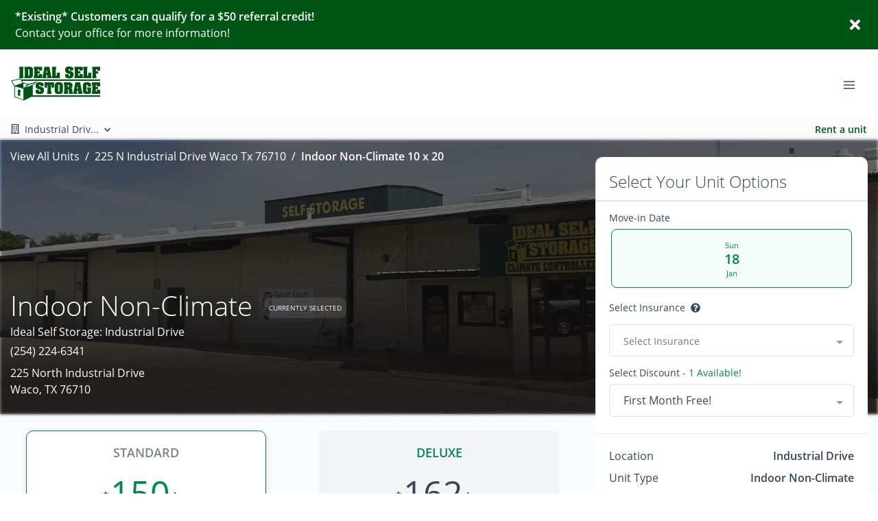

--- FILE ---
content_type: application/javascript; charset=UTF-8
request_url: https://www.idealstorage.com/_nuxt/static/1768396467/locations/225-n-industrial-drive-waco-tx-76710/view-unit/10/20/1280/state.js
body_size: 61445
content:
window.__NUXT__=(function(a,b,c,d,e,f,g,h,i,j,k,l,m,n,o,p,q,r,s,t,u,v,w,x,y,z,A,B,C,D,E,F,G,H,I,J,K,L,M,N,O,P,Q,R,S,T,U,V,W,X,Y,Z,_,$,aa,ab,ac,ad,ae,af,ag,ah,ai,aj,ak,al,am,an,ao,ap,aq,ar,as,at,au,av,aw,ax,ay,az,aA,aB,aC,aD,aE,aF,aG,aH,aI,aJ,aK,aL,aM,aN,aO,aP,aQ,aR,aS,aT,aU,aV,aW,aX,aY,aZ,a_,a$,ba,bb,bc,bd,be,bf,bg,bh,bi,bj,bk,bl,bm,bn,bo,bp,bq,br,bs,bt,bu,bv,bw,bx,by,bz,bA,bB,bC,bD,bE,bF,bG,bH,bI,bJ,bK,bL,bM,bN,bO,bP,bQ,bR,bS,bT,bU,bV,bW,bX,bY,bZ,b_,b$,ca,cb,cc,cd,ce,cf,cg,ch,ci,cj,ck,cl,cm,cn,co,cp,cq,cr,cs,ct,cu,cv,cw,cx,cy,cz,cA,cB,cC,cD,cE,cF,cG,cH,cI,cJ,cK,cL,cM,cN,cO,cP,cQ,cR,cS,cT,cU,cV,cW,cX,cY,cZ,c_,c$,da,db,dc,dd,de,df,dg,dh,di,dj,dk,dl,dm,dn,do0,dp,dq,dr,ds,dt,du,dv,dw,dx,dy,dz,dA,dB,dC,dD,dE,dF,dG,dH,dI,dJ,dK,dL,dM,dN,dO,dP,dQ,dR,dS,dT,dU,dV,dW,dX,dY,dZ,d_,d$,ea,eb,ec,ed,ee,ef,eg,eh,ei,ej,ek,el,em,en,eo,ep,eq,er,es,et,eu,ev,ew,ex,ey,ez,eA,eB,eC,eD,eE,eF,eG,eH,eI,eJ,eK,eL,eM,eN,eO,eP,eQ,eR,eS,eT,eU,eV,eW,eX,eY,eZ,e_,e$,fa,fb,fc,fd,fe,ff,fg,fh,fi,fj,fk,fl,fm,fn,fo,fp,fq,fr,fs,ft,fu,fv,fw,fx,fy,fz,fA,fB,fC,fD,fE,fF,fG,fH,fI,fJ,fK,fL,fM,fN,fO,fP,fQ,fR,fS,fT,fU,fV,fW,fX,fY,fZ,f_,f$,ga,gb,gc,gd,ge,gf,gg,gh,gi,gj,gk,gl,gm,gn,go,gp,gq,gr,gs,gt,gu,gv,gw,gx,gy,gz,gA,gB,gC,gD,gE,gF,gG,gH,gI,gJ,gK,gL,gM,gN,gO,gP,gQ,gR,gS,gT,gU,gV,gW,gX,gY,gZ,g_,g$,ha,hb,hc,hd,he,hf,hg,hh,hi,hj,hk,hl,hm,hn,ho,hp,hq,hr,hs,ht,hu,hv,hw,hx,hy,hz,hA,hB,hC,hD,hE,hF,hG,hH,hI,hJ,hK,hL,hM,hN,hO,hP,hQ,hR,hS,hT,hU,hV,hW,hX,hY,hZ,h_,h$,ia,ib,ic,id,ie,if0,ig,ih,ii,ij,ik,il,im,in0,io,ip,iq,ir,is,it,iu,iv,iw,ix,iy,iz,iA,iB,iC,iD,iE,iF,iG,iH,iI,iJ,iK,iL,iM,iN,iO,iP,iQ,iR,iS,iT,iU,iV,iW,iX,iY,iZ,i_,i$,ja,jb,jc,jd,je,jf,jg,jh,ji,jj,jk,jl,jm,jn,jo,jp,jq,jr,js,jt,ju,jv,jw,jx,jy,jz,jA,jB,jC,jD,jE,jF,jG,jH,jI,jJ,jK,jL,jM,jN,jO,jP,jQ,jR,jS,jT,jU,jV,jW,jX,jY,jZ,j_,j$,ka,kb,kc,kd,ke,kf,kg,kh,ki,kj,kk,kl,km,kn,ko,kp,kq,kr,ks,kt,ku,kv,kw,kx,ky,kz,kA,kB,kC,kD,kE,kF,kG,kH,kI,kJ,kK,kL,kM,kN,kO,kP,kQ,kR,kS,kT,kU,kV,kW,kX,kY,kZ,k_,k$,la,lb,lc,ld,le,lf,lg,lh,li,lj,lk,ll,lm,ln,lo,lp,lq,lr,ls,lt,lu,lv,lw,lx,ly,lz,lA,lB,lC,lD,lE,lF,lG,lH,lI,lJ,lK,lL,lM,lN,lO,lP,lQ,lR,lS,lT,lU,lV,lW,lX,lY,lZ,l_,l$,ma,mb,mc,md,me,mf,mg,mh,mi,mj,mk,ml,mm,mn,mo,mp,mq,mr,ms,mt,mu,mv,mw,mx,my,mz,mA,mB,mC,mD,mE,mF,mG,mH,mI,mJ,mK,mL,mM,mN,mO,mP,mQ,mR,mS,mT,mU,mV,mW,mX,mY,mZ,m_,m$,na,nb,nc,nd,ne,nf,ng,nh,ni,nj,nk,nl,nm,nn,no,np,nq,nr,ns,nt,nu,nv,nw,nx,ny,nz,nA,nB,nC,nD,nE,nF,nG,nH,nI,nJ,nK,nL,nM,nN,nO,nP,nQ,nR,nS,nT,nU,nV,nW,nX,nY,nZ,n_,n$,oa,ob,oc,od,oe,of,og,oh,oi,oj,ok,ol,om,on,oo,op,oq,or,os,ot,ou,ov,ow,ox,oy,oz,oA,oB,oC,oD,oE,oF,oG,oH,oI,oJ,oK,oL,oM,oN,oO,oP,oQ,oR,oS,oT,oU,oV,oW,oX,oY,oZ,o_,o$,pa,pb,pc,pd,pe,pf,pg,ph,pi,pj,pk,pl,pm,pn,po,pp,pq,pr,ps,pt,pu,pv,pw,px,py,pz,pA,pB,pC,pD,pE,pF,pG,pH,pI,pJ,pK,pL,pM,pN,pO,pP,pQ,pR,pS,pT,pU,pV,pW,pX,pY,pZ,p_,p$,qa,qb,qc,qd,qe,qf,qg,qh,qi,qj,qk,ql,qm,qn,qo,qp,qq,qr,qs,qt,qu,qv,qw,qx,qy,qz,qA,qB,qC,qD,qE,qF,qG,qH,qI,qJ,qK,qL,qM,qN,qO,qP,qQ,qR,qS,qT,qU,qV,qW,qX,qY,qZ,q_,q$,ra,rb,rc,rd,re,rf,rg,rh,ri,rj,rk,rl,rm,rn,ro,rp,rq,rr,rs,rt,ru,rv,rw,rx,ry,rz,rA,rB,rC,rD,rE,rF,rG,rH,rI,rJ,rK,rL,rM,rN,rO,rP,rQ,rR,rS,rT,rU,rV,rW,rX,rY,rZ,r_,r$,sa,sb,sc,sd,se,sf,sg,sh,si,sj,sk,sl,sm,sn,so,sp,sq,sr,ss,st,su,sv,sw,sx,sy,sz,sA,sB,sC,sD,sE,sF,sG,sH,sI,sJ,sK,sL,sM,sN,sO,sP,sQ,sR,sS,sT,sU,sV,sW,sX,sY,sZ,s_,s$,ta,tb,tc,td,te,tf,tg,th,ti,tj,tk,tl,tm,tn,to,tp,tq,tr,ts,tt,tu,tv,tw,tx,ty,tz,tA,tB,tC,tD,tE,tF,tG,tH,tI,tJ,tK,tL,tM,tN,tO,tP,tQ,tR,tS,tT,tU,tV,tW,tX,tY,tZ,t_,t$,ua,ub,uc,ud,ue,uf,ug,uh,ui,uj,uk,ul,um,un,uo,up,uq,ur,us,ut,uu,uv,uw,ux,uy,uz,uA,uB,uC,uD,uE,uF,uG,uH,uI,uJ,uK,uL,uM,uN,uO,uP,uQ,uR,uS,uT,uU,uV,uW,uX,uY,uZ,u_,u$,va,vb,vc,vd,ve,vf,vg,vh,vi,vj,vk,vl,vm,vn,vo,vp,vq,vr,vs,vt,vu,vv,vw,vx,vy,vz,vA,vB,vC,vD,vE,vF,vG,vH,vI,vJ,vK,vL,vM,vN,vO,vP,vQ,vR,vS,vT,vU,vV,vW,vX,vY,vZ,v_,v$,wa,wb,wc,wd,we,wf,wg,wh,wi,wj,wk,wl,wm,wn,wo,wp,wq,wr,ws,wt,wu,wv,ww,wx,wy,wz,wA,wB,wC,wD,wE,wF,wG,wH,wI,wJ,wK,wL,wM,wN,wO,wP,wQ,wR,wS,wT,wU,wV,wW,wX,wY,wZ,w_,w$,xa,xb,xc,xd,xe,xf,xg,xh,xi,xj,xk,xl,xm,xn,xo,xp,xq,xr,xs,xt,xu,xv,xw,xx,xy,xz,xA,xB,xC,xD,xE,xF,xG,xH,xI,xJ,xK,xL,xM,xN,xO,xP,xQ,xR,xS,xT,xU,xV,xW,xX,xY,xZ,x_,x$,ya,yb,yc,yd,ye,yf,yg,yh,yi,yj,yk,yl,ym,yn,yo,yp,yq,yr,ys){iR.id=dr;iR.account_id=i;iR.name=iS;iR.autopay_terms=e;iR.rental_success_message="\u003Cp\u003EWe&rsquo;re excited to have you as a tenant &mdash; thank you for choosing us!\u003Cbr data-start=\"208\" data-end=\"211\"\u003EIf you have any questions at all or need assistance, please don&rsquo;t hesitate to give us a call at \u003Cstrong\u003E(254) 224-6341\u003C\u002Fstrong\u003E\u003Cstrong\u003E&nbsp;\u003C\u002Fstrong\u003Eor email us at \u003Cstrong\u003Eindustrial\u003C\u002Fstrong\u003E\u003Cstrong\u003E@idealstorage.com\u003C\u002Fstrong\u003E. We&rsquo;re always happy to help.\u003C\u002Fp\u003E\u003Cp data-end=\"586\" data-start=\"354\"\u003EYou should be receiving a confirmation email shortly with your \u003Cstrong data-end=\"430\" data-start=\"417\"\u003Egate code\u003C\u002Fstrong\u003E and other move-in details. If you don&rsquo;t see it in your inbox, be sure to check your spam or junk folder &mdash; and feel free to reach out if you need it resent.\u003C\u002Fp\u003E\u003Cp data-end=\"651\" data-start=\"588\"\u003EWelcome to Ideal Storage!\u003C\u002Fp\u003E";iR.reservation_success_message="\u003Cp\u003EThank you for choosing Ideal Self Storage - Industrial! We appreciate your business and are pleased to confirm your Reservation.\u003C\u002Fp\u003E\u003Cp\u003E\u003Cbr\u003E\u003C\u002Fp\u003E\u003Cp\u003E\u003Cstrong\u003ENext Steps\u003C\u002Fstrong\u003E: If you have any questions, comments, or concerns, give us a call and one of our friendly managers will be happy to help! We look forward to welcoming you and helping you in any way we can!\u003C\u002Fp\u003E";iR.move_out_confirmation_message=e;iR.google_review_link="https:\u002F\u002Fg.page\u002Fr\u002FCR-ZR3NxwD_uEAg\u002Freview";iR.url_slug="225-n-industrial-drive-waco-tx-76710";iR.has_imported_units=c;iR.meta_title=e;iR.meta_tagline=e;iR.meta_description=e;iR.is_show_only_specific_unit_types=c;iR.specific_unit_types_to_show=b;iR.is_show_extra_charges_at_checkout=c;iR.is_hide_extra_charges_for_parking_or_office=c;iR.charges_to_show_at_checkout=b;iR.software=aj;iR.external_payment_link=b;iR.phone_number=gY;iR.sms=e;iR.email="industrial@idealstorage.com";iR.facebook=b;iR.yelp=b;iR.google=b;iR.twitter=b;iR.sparefoot=b;iR.linkedin=b;iR.instagram=b;iR.yelp_review_link=b;iR.facebook_review_link=b;iR.time_zone={dstOffset:a,rawOffset:_,status:$,timeZoneId:aa,timeZoneName:ab};iR.status=ac;iR.amenities=[{label:bN,description:bF,index:a,image:{width:a,height:a,type:d,alt:Q,src:bG,src_webp:b,title:Q,file_name:bH,file_name_full:bI,file_name_original:R,file_name_webp:bJ,file_name_original_unmodified:R,file_type:f,file_base_url:g}},{label:cz,description:cA,index:A,image:{width:a,height:a,type:d,alt:bk,src:cS,src_webp:b,title:bk,file_name:cT,file_name_full:cU,file_name_original:bl,file_name_webp:cV,file_name_original_unmodified:bl,file_type:f,file_base_url:g}},{label:aw,description:ax,index:z,image:{width:a,height:a,type:d,alt:r,src:ay,src_webp:b,title:r,file_name:az,file_name_full:aA,file_name_original:s,file_name_webp:aB,file_name_original_unmodified:s,file_type:f,file_base_url:g}},{label:F,description:b_,index:L,image:{width:a,height:a,type:d,alt:F,src:b$,src_webp:b,title:F,file_name:ca,file_name_full:cb,file_name_original:aC,file_name_webp:cc,file_name_original_unmodified:aC,file_type:f,file_base_url:g}},{label:cd,description:ce,index:W,image:{width:a,height:a,type:d,alt:G,src:bg,src_webp:b,title:G,file_name:bh,file_name_full:bi,file_name_original:H,file_name_webp:bj,file_name_original_unmodified:H,file_type:f,file_base_url:g}},{label:gZ,description:aX,index:J,image:{width:a,height:a,type:d,alt:E,src:bm,src_webp:b,title:E,file_name:bn,file_name_full:bo,file_name_original:K,file_name_webp:bp,file_name_original_unmodified:K,file_type:f,file_base_url:g}},{label:O,description:aF,index:aO,image:{width:a,height:a,type:d,alt:t,src:aG,src_webp:b,title:t,file_name:aH,file_name_full:aI,file_name_original:u,file_name_webp:aJ,file_name_original_unmodified:u,file_type:f,file_base_url:g}},{label:fs,description:ft,index:aW,image:{width:a,height:a,type:d,alt:de,src:fu,src_webp:b,title:de,file_name:fv,file_name_full:fw,file_name_original:df,file_name_webp:fx,file_name_original_unmodified:df,file_type:f,file_base_url:g}},{label:P,description:bR,index:aY,image:{width:a,height:a,type:d,alt:P,src:cB,src_webp:b,title:P,file_name:cC,file_name_full:cD,file_name_original:bc,file_name_webp:cE,file_name_original_unmodified:bc,file_type:f,file_base_url:g}},{label:O,description:aF,index:bw,image:{width:a,height:a,type:d,alt:t,src:aG,src_webp:b,title:t,file_name:aH,file_name_full:aI,file_name_original:u,file_name_webp:aJ,file_name_original_unmodified:u,file_type:f,file_base_url:g}},{label:cF,description:cG,index:bE,image:{width:a,height:a,type:d,alt:bd,src:cH,src_webp:b,title:bd,file_name:cI,file_name_full:cJ,file_name_original:be,file_name_webp:cK,file_name_original_unmodified:be,file_type:f,file_base_url:g}},{label:iT,description:"Carts are available for your convenience",index:bS,image:{width:a,height:a,type:d,alt:iT,src:"https:\u002F\u002Fd84nc11pjtc6p.cloudfront.net\u002Ficons\u002Fv2\u002FMoving%20Cart.svg",src_webp:b,title:iT,file_name:"\u002FMoving%20Cart",file_name_full:"\u002FMoving%20Cart.svg",file_name_original:mE,file_name_webp:"Moving Cart.webp",file_name_original_unmodified:mE,file_type:f,file_base_url:g}},{label:D,description:bT,index:v,image:{width:a,height:a,type:d,alt:D,src:bU,src_webp:b,title:D,file_name:bV,file_name_full:bW,file_name_original:ak,file_name_webp:bX,file_name_original_unmodified:ak,file_type:f,file_base_url:g}},{label:fy,description:fz,index:cW,image:{width:a,height:a,type:d,alt:dg,src:fA,src_webp:b,title:dg,file_name:fB,file_name_full:fC,file_name_original:dh,file_name_webp:fD,file_name_original_unmodified:dh,file_type:f,file_base_url:g}}];iR.hours=[{is_available:h,type:ad,display_text:b,show_on_google_my_business:b,items:[{id_json_formatted_text:bq,days:ae,open:af,close:aP,is_open_24_hours:c,open_24_hours_text:n,is_closed:c,closed_text:o,is_display_text:c,display_text:e}]},{is_available:h,type:ag,display_text:gv,show_on_google_my_business:h,items:[{id_json_formatted_text:bO,days:bf,open:S,close:Z,is_open_24_hours:c,open_24_hours_text:n,is_closed:c,closed_text:o,is_display_text:c,display_text:cf},{id_json_formatted_text:bY,days:bK,open:bx,close:bC,is_open_24_hours:c,open_24_hours_text:n,is_closed:c,closed_text:o,is_display_text:c,display_text:co}]}];iR.address={id:"b8062231-f666-4472-9dbc-0ebd222b3777",street_1:mF,street_2:e,state_province:p,city:cp,postal:ey,country:aE,lat:"31.52293670000001",lon:"-97.1789419"};iR.insurance=[{id:"fa211ace-f706-4c59-8cb6-93a885e5fd10__14673",account_id:i,location_id:dr,description:aK,coverage:al,sitelink_id:14673,site_id:iU,premium:v,percent_of_theft_coverage:a,provider:m},{id:"fa211ace-f706-4c59-8cb6-93a885e5fd10__14674",account_id:i,location_id:dr,description:aL,coverage:ah,sitelink_id:14674,site_id:iU,premium:T,percent_of_theft_coverage:a,provider:m},{id:"fa211ace-f706-4c59-8cb6-93a885e5fd10__14675",account_id:i,location_id:dr,description:aM,coverage:am,sitelink_id:14675,site_id:iU,premium:U,percent_of_theft_coverage:a,provider:m}];iR.global_settings={unit_alarm_link_href:do0,fake_discount_name:b,value_pricing_tier_1_label:cx,value_pricing_tier_1_description:dp,value_pricing_tier_2_label:cm,value_pricing_tier_2_description:ds,value_pricing_tier_3_label:e,value_pricing_tier_3_description:e,enable_id_upload:c,require_id_upload:c,use_web_rates:c,enable_unit_alarms:c,has_unit_alarm_checkbox:c,unit_alarm_blurb:e,rental_custom_email_link:c,fake_discount_percentage:a,value_pricing:h};iR.review_settings={batch_id:"609544045",status:an,total_reviews:183,rating:iV};iR.payment_types=[{id:"fa211ace-f706-4c59-8cb6-93a885e5fd10__2677",account_id:i,location_id:dr,label:ao,category:ap,value:2677},{id:"fa211ace-f706-4c59-8cb6-93a885e5fd10__2678",account_id:i,location_id:dr,label:aq,category:ar,value:2678},{id:"fa211ace-f706-4c59-8cb6-93a885e5fd10__2679",account_id:i,location_id:dr,label:as,category:at,value:2679},{id:"fa211ace-f706-4c59-8cb6-93a885e5fd10__2680",account_id:i,location_id:dr,label:au,category:av,value:2680}];iR.main_image=mG;iR.main_logo=b;iR.media=[{width:en,height:en,type:d,alt:mI,src:"https:\u002F\u002Fd84nc11pjtc6p.cloudfront.net\u002Fideal\u002FNon%20Climate%20Storage%20Units.png",src_webp:"https:\u002F\u002Fd84nc11pjtc6p.cloudfront.net\u002Fideal\u002FNon%20Climate%20Storage%20Units.webp",title:mI,file_name:"Non%20Climate%20Storage%20Units",file_name_full:"Non%20Climate%20Storage%20Units.png",file_name_original:mJ,file_name_webp:"Non Climate Storage Units.webp",file_name_original_unmodified:mJ,file_type:B,file_base_url:j},{width:g_,height:en,type:d,alt:mK,src:"https:\u002F\u002Fd84nc11pjtc6p.cloudfront.net\u002Fideal\u002Fmoving%20supplies%20for%20sale.png",src_webp:"https:\u002F\u002Fd84nc11pjtc6p.cloudfront.net\u002Fideal\u002Fmoving%20supplies%20for%20sale.webp",title:mK,file_name:"moving%20supplies%20for%20sale",file_name_full:"moving%20supplies%20for%20sale.png",file_name_original:mL,file_name_webp:"moving supplies for sale.webp",file_name_original_unmodified:mL,file_type:B,file_base_url:j},{width:g_,height:en,type:d,alt:mM,src:"https:\u002F\u002Fd84nc11pjtc6p.cloudfront.net\u002Fideal\u002Findoor%20self%20storage%20unit%20lockers.png",src_webp:"https:\u002F\u002Fd84nc11pjtc6p.cloudfront.net\u002Fideal\u002Findoor%20self%20storage%20unit%20lockers.webp",title:mM,file_name:"indoor%20self%20storage%20unit%20lockers",file_name_full:"indoor%20self%20storage%20unit%20lockers.png",file_name_original:mN,file_name_webp:"indoor self storage unit lockers.webp",file_name_original_unmodified:mN,file_type:B,file_base_url:j},{width:bL,height:bZ,type:d,alt:"Narrow corridor with rows of closed white storage units with roll-up doors and padlocks, under a high ceiling with green pipes.",src:"https:\u002F\u002Fd84nc11pjtc6p.cloudfront.net\u002Fideal\u002FIndustrial%20%284%29.JPG",src_webp:"https:\u002F\u002Fd84nc11pjtc6p.cloudfront.net\u002Fideal\u002FIndustrial%20%284%29.webp",title:iW,file_name:"Industrial%20%284%29",file_name_full:"Industrial%20%284%29.JPG",file_name_original:mO,file_name_webp:"Industrial (4).webp",file_name_original_unmodified:mO,file_type:br,file_base_url:j},{width:g_,height:en,type:d,alt:mP,src:"https:\u002F\u002Fd84nc11pjtc6p.cloudfront.net\u002Fideal\u002Fself%20storage%20hallway.png",src_webp:"https:\u002F\u002Fd84nc11pjtc6p.cloudfront.net\u002Fideal\u002Fself%20storage%20hallway.webp",title:mP,file_name:"self%20storage%20hallway",file_name_full:"self%20storage%20hallway.png",file_name_original:mQ,file_name_webp:"self storage hallway.webp",file_name_original_unmodified:mQ,file_type:B,file_base_url:j},{width:1788,height:1192,type:d,alt:mR,src:"https:\u002F\u002Fd84nc11pjtc6p.cloudfront.net\u002Fideal\u002Fself%20storage%20office%20entrance.png",src_webp:"https:\u002F\u002Fd84nc11pjtc6p.cloudfront.net\u002Fideal\u002Fself%20storage%20office%20entrance.webp",title:mR,file_name:"self%20storage%20office%20entrance",file_name_full:"self%20storage%20office%20entrance.png",file_name_original:mS,file_name_webp:"self storage office entrance.webp",file_name_original_unmodified:mS,file_type:B,file_base_url:j},{width:g_,height:en,type:d,alt:mT,src:"https:\u002F\u002Fd84nc11pjtc6p.cloudfront.net\u002Fideal\u002Foutside%20view%20of%20storage%20facility.png",src_webp:"https:\u002F\u002Fd84nc11pjtc6p.cloudfront.net\u002Fideal\u002Foutside%20view%20of%20storage%20facility.webp",title:mT,file_name:"outside%20view%20of%20storage%20facility",file_name_full:"outside%20view%20of%20storage%20facility.png",file_name_original:mU,file_name_webp:"outside view of storage facility.webp",file_name_original_unmodified:mU,file_type:B,file_base_url:j}];iR.has_match_on_location_page_filter=c;mG.width=k;mG.height=710;mG.type=d;mG.alt="Self storage facility with multiple storage units, a sign indicating climate-controlled storage, and an office entrance.";mG.src="https:\u002F\u002Fd84nc11pjtc6p.cloudfront.net\u002Fideal\u002FIndustrial%20Hero.jpeg";mG.src_webp="https:\u002F\u002Fd84nc11pjtc6p.cloudfront.net\u002Fideal\u002FIndustrial%20Hero.webp";mG.title="Industrial Hero";mG.file_name="Industrial%20Hero";mG.file_name_full="Industrial%20Hero.jpeg";mG.file_name_original=mH;mG.file_name_webp="Industrial Hero.webp";mG.file_name_original_unmodified=mH;mG.file_type=bQ;mG.file_base_url=j;oh.width=k;oh.height=q;oh.type=d;oh.alt=oi;oh.src=oj;oh.src_webp=ok;oh.title=fT;oh.file_name=ol;oh.file_name_full=fU;oh.file_name_original=fU;oh.file_name_webp=om;oh.file_name_original_unmodified=fU;oh.file_type=l;oh.file_base_url=j;ot.width=k;ot.height=aN;ot.type=d;ot.alt=ou;ot.src=ov;ot.src_webp=ow;ot.title=ox;ot.file_name=oy;ot.file_name_full=oz;ot.file_name_original=hu;ot.file_name_webp=oA;ot.file_name_original_unmodified=hu;ot.file_type=l;ot.file_base_url=j;oP.width=bL;oP.height=bZ;oP.type=d;oP.alt=oQ;oP.src=oR;oP.src_webp=oS;oP.title=oT;oP.file_name=oU;oP.file_name_full=oV;oP.file_name_original=hw;oP.file_name_webp=oW;oP.file_name_original_unmodified=hw;oP.file_type=br;oP.file_base_url=j;pq.width=k;pq.height=q;pq.type=d;pq.alt=pr;pq.src=ps;pq.src_webp=pt;pq.title=hz;pq.file_name=hz;pq.file_name_full=fX;pq.file_name_original=fX;pq.file_name_webp=pu;pq.file_name_original_unmodified=fX;pq.file_type=l;pq.file_base_url=j;pC.width=k;pC.height=q;pC.type=d;pC.alt=pD;pC.src=pE;pC.src_webp=pF;pC.title=hB;pC.file_name=hB;pC.file_name_full=ga;pC.file_name_original=ga;pC.file_name_webp=pG;pC.file_name_original_unmodified=ga;pC.file_type=l;pC.file_base_url=j;pP.width=k;pP.height=q;pP.type=d;pP.alt=pQ;pP.src="https:\u002F\u002Fd84nc11pjtc6p.cloudfront.net\u002Fideal\u002FCorsicana%2045%20Units%20Sunny.jpeg";pP.src_webp="https:\u002F\u002Fd84nc11pjtc6p.cloudfront.net\u002Fideal\u002FCorsicana%2045%20Units%20Sunny.webp";pP.title=pQ;pP.file_name="Corsicana%2045%20Units%20Sunny";pP.file_name_full="Corsicana%2045%20Units%20Sunny.jpeg";pP.file_name_original=pR;pP.file_name_webp="Corsicana 45 Units Sunny.webp";pP.file_name_original_unmodified=pR;pP.file_type=bQ;pP.file_base_url=j;qb.width=k;qb.height=q;qb.type=d;qb.alt="Multiple small metal storage units with roll-up doors, some with wooden posts, under a partly cloudy sky.";qb.src="https:\u002F\u002Fd84nc11pjtc6p.cloudfront.net\u002Fideal\u002FBuckholts%20bannr.jpeg";qb.src_webp="https:\u002F\u002Fd84nc11pjtc6p.cloudfront.net\u002Fideal\u002FBuckholts%20bannr.webp";qb.title="Buckholts bannr";qb.file_name="Buckholts%20bannr";qb.file_name_full="Buckholts%20bannr.jpeg";qb.file_name_original=qc;qb.file_name_webp="Buckholts bannr.webp";qb.file_name_original_unmodified=qc;qb.file_type=bQ;qb.file_base_url=j;qk.width=jR;qk.height=jS;qk.type=d;qk.alt="Outdoor storage units with green roll-up doors and white metal siding, arranged in a row under a clear blue sky.";qk.src="https:\u002F\u002Fd84nc11pjtc6p.cloudfront.net\u002Fideal\u002FNew%20Road%20%286%29-1.jpg";qk.src_webp="https:\u002F\u002Fd84nc11pjtc6p.cloudfront.net\u002Fideal\u002FNew%20Road%20%286%29-1.webp";qk.title=jT;qk.file_name="New%20Road%20%286%29-1";qk.file_name_full="New%20Road%20%286%29-1.jpg";qk.file_name_original="New Road (6)-1.jpg";qk.file_name_webp="New Road (6)-1.webp";qk.file_name_original_unmodified=gx;qk.file_type=l;qk.file_base_url=j;qu.width=k;qu.height=fn;qu.type=d;qu.alt=qv;qu.src=qw;qu.src_webp=qx;qu.title=gz;qu.file_name=gz;qu.file_name_full=fo;qu.file_name_original=fo;qu.file_name_webp=qy;qu.file_name_original_unmodified=fo;qu.file_type=l;qu.file_base_url=j;qK.width=bL;qK.height=bZ;qK.type=d;qK.alt=qL;qK.src=qM;qK.src_webp=qN;qK.title=qO;qK.file_name=qP;qK.file_name_full=qQ;qK.file_name_original=hK;qK.file_name_webp=qR;qK.file_name_original_unmodified=hK;qK.file_type=br;qK.file_base_url=j;qW.width=k;qW.height=qX;qW.type=d;qW.alt=qY;qW.src=qZ;qW.src_webp=q_;qW.title=q$;qW.file_name=ra;qW.file_name_full=hL;qW.file_name_original=hL;qW.file_name_webp=rb;qW.file_name_original_unmodified=rc;qW.file_type=l;qW.file_base_url=j;rg.width=k;rg.height=aN;rg.type=d;rg.alt=rh;rg.src=ri;rg.src_webp=rj;rg.title=rk;rg.file_name=rl;rg.file_name_full=rm;rg.file_name_original=hT;rg.file_name_webp=rn;rg.file_name_original_unmodified=hT;rg.file_type=l;rg.file_base_url=j;rv.width=k;rv.height=aN;rv.type=d;rv.alt=rw;rv.src=rx;rv.src_webp=ry;rv.title=hU;rv.file_name=hU;rv.file_name_full=gn;rv.file_name_original=gn;rv.file_name_webp=rz;rv.file_name_original_unmodified=gn;rv.file_type=l;rv.file_base_url=j;rF.width=k;rF.height=q;rF.type=d;rF.alt=rG;rF.src=rH;rF.src_webp=rI;rF.title=rJ;rF.file_name=rK;rF.file_name_full=go;rF.file_name_original=go;rF.file_name_webp=rL;rF.file_name_original_unmodified=go;rF.file_type=l;rF.file_base_url=j;rR.width=k;rR.height=rS;rR.type=d;rR.alt=hY;rR.src=rT;rR.src_webp=rU;rR.title=hY;rR.file_name=rV;rR.file_name_full=rW;rR.file_name_original=hZ;rR.file_name_webp=rX;rR.file_name_original_unmodified=hZ;rR.file_type=l;rR.file_base_url=j;si.width=k;si.height=788;si.type=d;si.alt="Storage units with red roll-up doors, gray metal frames, and a concrete driveway, under an overcast sky.";si.src="https:\u002F\u002Fd84nc11pjtc6p.cloudfront.net\u002Fideal\u002FLoop%20340%20header.jpeg";si.src_webp="https:\u002F\u002Fd84nc11pjtc6p.cloudfront.net\u002Fideal\u002FLoop%20340%20header.webp";si.title="Loop 340 header";si.file_name="Loop%20340%20header";si.file_name_full="Loop%20340%20header.jpeg";si.file_name_original=sj;si.file_name_webp="Loop 340 header.webp";si.file_name_original_unmodified=sj;si.file_type=bQ;si.file_base_url=j;sr.width=k;sr.height=q;sr.type=d;sr.alt=ss;sr.src=st;sr.src_webp=su;sr.title=sv;sr.file_name=sw;sr.file_name_full=sx;sr.file_name_original=if0;sr.file_name_webp=sy;sr.file_name_original_unmodified=if0;sr.file_type=l;sr.file_base_url=j;sB.width=k;sB.height=1264;sB.type=d;sB.alt="Self Storage Units Facility 1605 East Leon Gatesville, TX";sB.src="https:\u002F\u002Fd84nc11pjtc6p.cloudfront.net\u002Fideal\u002F1605EastLeonGatesville.jpg";sB.src_webp="https:\u002F\u002Fd84nc11pjtc6p.cloudfront.net\u002Fideal\u002F1605EastLeonGatesville.webp";sB.title=sC;sB.file_name=sC;sB.file_name_full=kA;sB.file_name_original=kA;sB.file_name_webp="1605EastLeonGatesville.webp";sB.file_name_original_unmodified=kA;sB.file_type=l;sB.file_base_url=j;sJ.width=k;sJ.height=q;sJ.type=d;sJ.alt=sK;sJ.src=sL;sJ.src_webp=sM;sJ.title=dq;sJ.file_name=dq;sJ.file_name_full=gq;sJ.file_name_original=gq;sJ.file_name_webp=sN;sJ.file_name_original_unmodified=gq;sJ.file_type=l;sJ.file_base_url=j;sZ.width=s_;sZ.height=s$;sZ.type=d;sZ.alt=ta;sZ.src=tb;sZ.src_webp=tc;sZ.title=ij;sZ.file_name=ij;sZ.file_name_full=gr;sZ.file_name_original=gr;sZ.file_name_webp=td;sZ.file_name_original_unmodified=gr;sZ.file_type=l;sZ.file_base_url=j;tr.width=bL;tr.height=ik;tr.type=d;tr.alt=ts;tr.src=tt;tr.src_webp=tu;tr.title=il;tr.file_name=tv;tr.file_name_full=im;tr.file_name_original=im;tr.file_name_webp=tw;tr.file_name_original_unmodified=tx;tr.file_type=l;tr.file_base_url=j;tD.width=k;tD.height=tE;tD.type=d;tD.alt=ip;tD.src=tF;tD.src_webp=tG;tD.title=ip;tD.file_name=tH;tD.file_name_full=tI;tD.file_name_original=iq;tD.file_name_webp=tJ;tD.file_name_original_unmodified=iq;tD.file_type=l;tD.file_base_url=j;tX.width=k;tX.height=aN;tX.type=d;tX.alt=ir;tX.src=tY;tX.src_webp=tZ;tX.title=ir;tX.file_name=t_;tX.file_name_full=gs;tX.file_name_original=gs;tX.file_name_webp=t$;tX.file_name_original_unmodified=gs;tX.file_type=l;tX.file_base_url=j;uk.width=300;uk.height=176;uk.type=d;uk.alt="Ideal Self Storage building with a large sign, surrounded by an empty parking lot and a delivery truck parked outside.";uk.src="https:\u002F\u002Fd84nc11pjtc6p.cloudfront.net\u002Fideal\u002FIMG_0949.JPG";uk.src_webp="https:\u002F\u002Fd84nc11pjtc6p.cloudfront.net\u002Fideal\u002FIMG_0949.webp";uk.title=ul;uk.file_name=ul;uk.file_name_full=la;uk.file_name_original=la;uk.file_name_webp="IMG_0949.webp";uk.file_name_original_unmodified=la;uk.file_type=br;uk.file_base_url=j;uw.width=io;uw.height=in0;uw.type=d;uw.alt=ux;uw.src=uy;uw.src_webp=uz;uw.title=uA;uw.file_name=uB;uw.file_name_full=uC;uw.file_name_original=uD;uw.file_name_webp=uE;uw.file_name_original_unmodified=uF;uw.file_type=l;uw.file_base_url=j;uN.width=q;uN.height=k;uN.type=d;uN.alt=uO;uN.src=uP;uN.src_webp=uQ;uN.title=iW;uN.file_name=uR;uN.file_name_full=is;uN.file_name_original=is;uN.file_name_webp=uS;uN.file_name_original_unmodified=uT;uN.file_type=l;uN.file_base_url=j;ve.width=en;ve.height=lk;ve.type=d;ve.alt=iv;ve.src=vf;ve.src_webp=vg;ve.title=iv;ve.file_name=vh;ve.file_name_full=vi;ve.file_name_original=iw;ve.file_name_webp=vj;ve.file_name_original_unmodified=iw;ve.file_type=l;ve.file_base_url=j;vn.width=k;vn.height=lm;vn.type=d;vn.alt=ln;vn.src=lo;vn.src_webp=lp;vn.title=gt;vn.file_name=gt;vn.file_name_full=ex;vn.file_name_original=ex;vn.file_name_webp=lq;vn.file_name_original_unmodified=ex;vn.file_type=l;vn.file_base_url=j;vA.width=vB;vA.height=ls;vA.type=d;vA.alt=vC;vA.src=vD;vA.src_webp=vE;vA.title=iC;vA.file_name=iC;vA.file_name_full=gu;vA.file_name_original=gu;vA.file_name_webp=vF;vA.file_name_original_unmodified=gu;vA.file_type=bQ;vA.file_base_url=j;vK.width=677;vK.height=510;vK.type=d;vK.alt="Outdoor storage units with red roll-up doors in a large, open facility under a partly cloudy sky.";vK.src="https:\u002F\u002Fd84nc11pjtc6p.cloudfront.net\u002Fideal\u002FLa%20Salle%20Photo.jpg";vK.src_webp="https:\u002F\u002Fd84nc11pjtc6p.cloudfront.net\u002Fideal\u002FLa%20Salle%20Photo.webp";vK.title="La Salle Photo";vK.file_name="La%20Salle%20Photo";vK.file_name_full="La%20Salle%20Photo.jpg";vK.file_name_original=vL;vK.file_name_webp="La Salle Photo.webp";vK.file_name_original_unmodified=vL;vK.file_type=l;vK.file_base_url=j;vP.width=k;vP.height=lm;vP.type=d;vP.alt=ln;vP.src=lo;vP.src_webp=lp;vP.title=gt;vP.file_name=gt;vP.file_name_full=ex;vP.file_name_original=ex;vP.file_name_webp=lq;vP.file_name_original_unmodified=ex;vP.file_type=l;vP.file_base_url=j;vR.width=k;vR.height=q;vR.type=d;vR.alt=vS;vR.src=vT;vR.src_webp=vU;vR.title=vV;vR.file_name=vW;vR.file_name_full=vX;vR.file_name_original=iD;vR.file_name_webp=vY;vR.file_name_original_unmodified=iD;vR.file_type=l;vR.file_base_url=j;v$.width=jR;v$.height=jS;v$.type=d;v$.alt=wa;v$.src=wb;v$.src_webp=wc;v$.title=jT;v$.file_name=wd;v$.file_name_full=we;v$.file_name_original=gx;v$.file_name_webp=wf;v$.file_name_original_unmodified=gx;v$.file_type=l;v$.file_base_url=j;wh.width=1556;wh.height=828;wh.type=d;wh.alt=wi;wh.src="https:\u002F\u002Fd84nc11pjtc6p.cloudfront.net\u002Fideal\u002FReliable%20Truck%20Image.jpeg";wh.src_webp="https:\u002F\u002Fd84nc11pjtc6p.cloudfront.net\u002Fideal\u002FReliable%20Truck%20Image.webp";wh.title=wi;wh.file_name="Reliable%20Truck%20Image";wh.file_name_full="Reliable%20Truck%20Image.jpeg";wh.file_name_original=wj;wh.file_name_webp="Reliable Truck Image.webp";wh.file_name_original_unmodified=wj;wh.file_type=bQ;wh.file_base_url=j;wl.width=bL;wl.height=bZ;wl.type=d;wl.alt=wm;wl.src=wn;wl.src_webp=wo;wl.title=wp;wl.file_name=wq;wl.file_name_full=wr;wl.file_name_original=iE;wl.file_name_webp=ws;wl.file_name_original_unmodified=iE;wl.file_type=br;wl.file_base_url=j;wx.width=k;wx.height=aN;wx.type=d;wx.alt=wy;wx.src=wz;wx.src_webp=wA;wx.title=wB;wx.file_name=wC;wx.file_name_full=wD;wx.file_name_original=iF;wx.file_name_webp=wE;wx.file_name_original_unmodified=iF;wx.file_type=l;wx.file_base_url=j;wL.width=wM;wL.height=wN;wL.type=d;wL.alt=iG;wL.src=wO;wL.src_webp=wP;wL.title=iG;wL.file_name=wQ;wL.file_name_full=wR;wL.file_name_original=iH;wL.file_name_webp=wS;wL.file_name_original_unmodified=iH;wL.file_type=B;wL.file_base_url=j;xb.width=k;xb.height=q;xb.type=d;xb.alt=xc;xb.src=xd;xb.src_webp=xe;xb.title=xf;xb.file_name=xg;xb.file_name_full=xh;xb.file_name_original=xi;xb.file_name_webp=xj;xb.file_name_original_unmodified=xk;xb.file_type=l;xb.file_base_url=j;return {staticAssetsBase:"\u002F_nuxt\u002Fstatic\u002F1768396467",layout:"view-unit",error:b,state:{cache:{isVuexHydrated:h,maxPaddingReciept:a,maxPaddingRecieptUnitWidthLength:e,hasAppLoadedMoveInCostRetrieve:c,pugCSS:e,pugUtilsCSS:e},clientWebsite:{isUserLoggedIn:c,isDisableForm:c,isLighthouse:c,hasLoaded:c,selectedLocation:iR,locationFromRoute:iR,selectedUnit:{},selectedUnitOptions:[],selectedProduct:{},selectedVariant:[],unitCharges:[],unitDiscount:b,selectedUnitIndex:b,geoFromBrowser:c,unitCostRetrieveTimeout:b,unitVerifyTimeout:b,unitInsurance:b,unitMoveInDate:b,selectedLedger:{},account:{id:i,client_code:"ideal",name:"Ideal Self Storage",privacy_policy:"\u003Cp\u003E\u003Cstrong style=\"color: rgb(0, 60, 119); background-color: transparent;\"\u003EPrivacy Policy\u003C\u002Fstrong\u003E\u003C\u002Fp\u003E\u003Cp\u003E\u003Cspan style=\"color: rgb(126, 126, 126); background-color: transparent;\"\u003EWe respect and are committed to protecting your privacy. We may collect personally identifiable information when you visit our site. We also automatically receive and record information on our server logs from your browser including your IP address, cookie information and the page(s) you visited. We will not sell your personally identifiable information to anyone.\u003C\u002Fspan\u003E\u003C\u002Fp\u003E\u003Cp\u003E\u003Cstrong style=\"color: rgb(0, 60, 119); background-color: transparent;\"\u003ESecurity Policy\u003C\u002Fstrong\u003E\u003C\u002Fp\u003E\u003Cp\u003E\u003Cspan style=\"color: rgb(126, 126, 126); background-color: transparent;\"\u003EYour payment and personal information is always safe. Our Secure Sockets Layer (SSL) software is the industry standard and among the best software available today for secure commerce transactions. It encrypts all of your personal information, including credit card number, name, and address, so that it cannot be read over the internet.\u003C\u002Fspan\u003E\u003C\u002Fp\u003E\u003Cp\u003E\u003Cstrong style=\"color: rgb(31, 78, 121); background-color: transparent;\"\u003ERefund Policy\u003C\u002Fstrong\u003E\u003C\u002Fp\u003E\u003Cp\u003EMove-out notices are available in our office, and we require a 10 day notice. Please allow 30 days for return of refundable rent and\u002For deposit.\u003C\u002Fp\u003E\u003Cp\u003E\u003Cstrong style=\"color: rgb(31, 78, 121); background-color: transparent;\"\u003EShipping Policy (if applicable)\u003C\u002Fstrong\u003E\u003C\u002Fp\u003E\u003Cp\u003E\u003Cspan style=\"color: rgb(126, 126, 126); background-color: transparent;\"\u003EAll items will ship within 2 business day of the order being placed.\u003C\u002Fspan\u003E\u003C\u002Fp\u003E",company_information:"We are Texas's premier climate-controlled self storage facility that is a safe and secure place to store your valuables.",tagline:"We specialize in keeping your valuables Safe and Secure",use_demo_units:c,use_insights_unit_manager:c,is_split_units_by_unit_type:h,is_reviews_auto_update:h,global_settings:{value_pricing_tier_2_label:mV,announcement_bar_link:e,rental_insurance_tooltip_link:e,portal_claim_account_tooltip:"Please enter your unit number as it appears on your invoice, including any letters or zeros.",rental_disabled_message:"Rentals are currently under maintenance. Please call the office to make a payment.",noke_id:b,announcement_bar_link_text:e,value_pricing_tier_3_label:cm,value_pricing_tier_1_label:cx,announcement_bar_text_color:eT,announcement_bar_subtitle:"Contact your office for more information!",announcement_bar_bg_color:ez,announcement_bar_title:"*Existing* Customers can qualify for a $50 referral credit!",rental_insurance_tooltip:"Proof of insurance is required. Or, you will be automatically enrolled in our tenant insurance plan. Insurance can be CANCELED AND REIMBURSED if proof of other insurance is provided prior to the next month.",unit_alarm_blurb:b,unit_alarm_link_href:b,fake_discount_name:b,value_pricing_tier_2_description:"\u003Cp\u003EOur best value for this size\u003C\u002Fp\u003E",value_pricing_tier_1_description:"\u003Cp\u003EOur best available price for this size\u003C\u002Fp\u003E",value_pricing_tier_3_description:mW,enable_announcement_bar:h,fake_discount_percentage:a,enable_reservations:h,portal_phone_form:c,portal_enable_move_out:h,portal_enable_prepayments:h,portal_enable_payments:h,reservation_days_valid:aW,enable_reservation_short_form:c,rental_show_insurance:h,enable_portal:h,rental_require_insurance:h,portal_num_prepay_months:v,portal_enable_autopay:h,rental_use_protection_plans:c,rental_custom_email_link:c,has_unit_alarm_checkbox:c,enable_unit_alarms:c,use_web_rates:c,enable_id_upload:c,require_id_upload:c,value_pricing:c,rental_show_gate_code_email:h,rental_num_days_in_advance:a,enable_force_autopay:c,rental_use_sitelink_esign:h,enable_rentals:h,create_account_form_id:{id:"7960d158-7e65-4bd8-a456-85e820543e12",created_at:"2025-12-30T16:56:42.749Z",updated_at:"2026-01-13T16:05:46.000Z",version:L,deletedAt:b,sections:[{id:"f80ab160-e59a-11f0-92db-cbe3302fa7fa",title:"Account Information",fields:[{fieldType:eo,label:iX,text:iX,placeholder:iX,key:"first_name",validRules:eA,group:di,isRequired:h,isPlaceholderVisible:h,isUnique:h,cols:v,type:"false",isEmail:c,disabled:c},{fieldType:eo,label:iY,text:iY,validRules:eA,placeholder:iY,group:di,key:"last_name",isRequired:h,isPlaceholderVisible:h,isUnique:h,cols:v,isPassword:c,isEmail:c,disabled:c},{fieldType:eo,label:iZ,text:iZ,validRules:"required|email",placeholder:iZ,group:di,key:"email",isRequired:h,isPlaceholderVisible:h,isUnique:h,cols:v,isPassword:c,isEmail:h,disabled:c},{fieldType:"TextInputMask",label:i_,text:i_,validRules:eA,placeholder:i_,group:di,key:"phone_number",mask:"(###) ###-####",isRequired:h,isPlaceholderVisible:h,isUnique:h,cols:v,isPassword:c,isEmail:c,disabled:c},{fieldType:"BooleanSwitch",text:"SMS opt-in",group:di,key:"is_sms_opt_in",keyMap:eB,label:"By providing your mobile phone number and opting in, you consent to receive SMS (text) messages from Ideal Self Storage regarding [e.g., account updates, reminders].  Message frequency may vary. Message and data rates may apply. You may opt out of SMS communications at any time by replying STOP to any message. You may also reply HELP for assistance.",isUnique:h,isHideOptional:h,cols:v,validRules:{required:{allowFalse:c}},isPassword:c,isEmail:c,disabled:c},{fieldType:eo,label:i$,text:i$,validRules:"required|min:6|max:20",placeholder:i$,group:di,key:"web_pw",keyMap:eB,isRequired:h,isPlaceholderVisible:h,isUnique:h,cols:v,isPassword:h,isEmail:c,disabled:c},{fieldType:eo,label:ja,text:ja,validRules:"required|confirmed:web_pw|min:6|max:20",placeholder:ja,group:di,key:"confirm_web_pw",keyMap:eB,isRequired:h,isPlaceholderVisible:h,isUnique:h,cols:v,isPassword:h,isEmail:c,disabled:c}]},{title:g$,fields:[{fieldType:eo,label:g$,text:g$,validRules:eA,placeholder:g$,group:di,key:"addr_1",keyMap:eB,isRequired:h,isPlaceholderVisible:h,isUnique:h,cols:v,isPassword:c,isEmail:c,disabled:c},{fieldType:eo,label:"Apartment, suite, etc.",text:"Address 2",validRules:eA,placeholder:"Apt. #, Suite #, etc.",group:di,key:"addr_2",keyMap:eB,isRequired:c,isPlaceholderVisible:h,isUnique:h,cols:v,isPassword:c,isEmail:c,disabled:c},{fieldType:eo,label:jb,text:jb,validRules:eA,placeholder:jb,group:di,key:"city",keyMap:eB,isRequired:h,isPlaceholderVisible:h,isUnique:h,cols:v,isPassword:c,isEmail:c,disabled:c},{fieldType:"SelectList",label:jc,text:jc,validRules:eA,placeholder:jc,group:di,key:"region",keyMap:eB,isRequired:h,isPlaceholderVisible:h,isUnique:h,cols:v,isPassword:c,isEmail:c,disabled:c},{fieldType:eo,label:mX,text:"Postal",validRules:eA,placeholder:mX,group:di,key:"postal_code",keyMap:eB,isRequired:h,isPlaceholderVisible:h,isUnique:h,cols:v,isPassword:c,isEmail:c,disabled:c}],id:"728dd070-e5a0-11f0-92db-cbe3302fa7fa"}],name:"Ideal SMS Opt-In Form"},rental_show_autopay:h,disable_rentals_on_sunday:c,rental_pre_check_autopay:h},unit_type_seo_descriptions:[],content:[{title:"Bedding, Clothing, Curtains, Drapes and Linens",content:"\u003Cp\u003EFabric items like clothing, curtains and drapes are best if stored on hangers. If hanging cartons are not available, such items should be carefully folded and stored in dresser drawers or cedar chests along with bedding and linens.\u003C\u002Fp\u003E",tag:aZ,index:a,id:"f8c83670-f14a-11f0-b2c8-eb932a49a98e"},{title:"What is self storage and how does it work?",content:"\u003Cp\u003ERenting a storage unit is a great solution to clear up some much-needed space at home or to hold much needed business items. All of our storage facilities offer clean, secure storage solutions at affordable prices.\u003C\u002Fp\u003E",tag:gw,index:a,id:"fa595dc0-f14a-11f0-b2c8-eb932a49a98e"},{title:"Appliances",content:"\u003Cp\u003EA refrigerator or freezer should be thoroughly dry and stored with its door slightly ajar. Some goods can be stored inside large appliances. Be sure to make a note if you place anything inside. Boxes can be stacked on top of stoves, refrigerators, and freezers. Make sure that stoves and cooking equipment are clean and dry before you pack them.\u003C\u002Fp\u003E",tag:aZ,index:A,id:"f8c83671-f14a-11f0-b2c8-eb932a49a98e"},{title:"How much does self storage cost?",content:"\u003Cp\u003EOur rates vary between unit sizes and type of storage. For more information about our pricing, check out our \u003Ca href=\"\u002Fview-locations\"\u003Elocations\u003C\u002Fa\u003E\u003Ca href=\"\u002Funits\"\u003E\u003C\u002Fa\u003E.\u003C\u002Fp\u003E\u003Cp\u003EPlease contact us if you have any additional questions about renting a unit.\u003C\u002Fp\u003E",tag:gw,index:A,id:"fa595dc1-f14a-11f0-b2c8-eb932a49a98e"},{title:"Dishes and Glassware",content:"\u003Cp\u003EPlace a layer of packing inside the bottom and the top of boxes containing glassware. All glass items should be individually wrapped: nest cups and bowls together and stand plates, saucers, and platters on their edge. Wrapped glasses should be placed near the top of cartons. Again, fill all open pockets with packing paper. Label all boxes containing glassware and do not place heavy items on top.\u003C\u002Fp\u003E",tag:aZ,index:z,id:"f8c83672-f14a-11f0-b2c8-eb932a49a98e"},{title:"Furniture",content:"\u003Cp\u003EPlace a pallet, corrugated cardboard mat, or plastic sheet on the floor before placing furniture. If possible, stand sofas and mattresses on end. Disassemble beds and tables and wrap table legs in paper. If a table will not disassemble, place padding on the floor and place the table on its top with the legs pointing up. Use dresser tops for stacking cartons and dresser drawers for linens or small, delicate items. Keep upholstery off the floor. Most lightweight chairs can be stacked &ldquo;seat to seat&rdquo; or placed upside down on tables, which cannot be disassembled. Finally, place a light cotton dust cover, such as a bed sheet, over your furniture.\u003C\u002Fp\u003E",tag:aZ,index:L,id:"f8c83673-f14a-11f0-b2c8-eb932a49a98e"},{title:"Are there any items that I am NOT able to store?",content:"\u003Cp\u003ELiquids, explosives, flammable liquids, toxic materials, and perishables. Please contact us if you have any questions regarding a specific item.\u003C\u002Fp\u003E",tag:gw,index:L,id:"fa595dc2-f14a-11f0-b2c8-eb932a49a98e"},{title:"What is the best way to pack a unit?",content:"\u003Cp\u003ELarger and more infrequently used items should go in the back of the unit. Remember to keep a walkway in the center of your unit to more easily access items. Always keep items labeled and a list of items stored, even a photo on the outside of each box will allow you to \"see\" what's inside.\u003C\u002Fp\u003E\u003Cp\u003EFor other helpful packing and organizing tips, check out our \u003Ca href=\"\u002Fstorage-tips\"\u003Estorage tips\u003C\u002Fa\u003E page.",tag:gw,index:W,id:"fa595dc3-f14a-11f0-b2c8-eb932a49a98e"},{title:"Books and Documents",content:"\u003Cp\u003EPack books flat to protect the spines. Do not place boxes directly on concrete floors, but use pallets or skids to prevent moisture absorption. Use packing to fill all empty pockets in each box. Do not pack fragile items in the same box with books and do not overload.\u003C\u002Fp\u003E",tag:aZ,index:W,id:"f8c83674-f14a-11f0-b2c8-eb932a49a98e"},{title:"What are some helpful tips for moving into my unit?",content:"\u003Cp\u003EWe pride ourselves on making things as simple as possible for our customers. For helpful tips on packing and organizing your unit, head on over to our \u003Ca href=\"\u002Fstorage-tips\"\u003Estorage tips\u003C\u002Fa\u003E page.\u003C\u002Fp\u003E",tag:gw,index:J,id:"f8be2454-f14a-11f0-b2c8-eb932a49a98e"},{title:"Holiday Decorations",content:"\u003Cp\u003ESave the original cartons that contained delicate ornaments. Pad the ornaments with packing paper or newsprint. Wrap strings of lights around a piece of cardboard before placing in a carton lined with packing paper.\u003C\u002Fp\u003E",tag:aZ,index:J,id:"f8c83675-f14a-11f0-b2c8-eb932a49a98e"},{title:"Mirrors, Windows, Glass Sheeting and Screens",content:"\u003Cp\u003EThese items should be stored on edges, not flat. We offer a selection of mirror\u002Fpicture boxes that can be purchased at our office.\u003C\u002Fp\u003E",tag:aZ,index:aW,id:"f8c83676-f14a-11f0-b2c8-eb932a49a98e"},{title:"Tools",content:"\u003Cp\u003EMetal tools should be cleaned and wiped with a rag containing a few drops of machine oil to prevent rust. Long handled tools such as rakes, shovels and hoes should be clean, lightly oiled and tied in bundles.\u003C\u002Fp\u003E",tag:aZ,index:aY,id:"f8c83677-f14a-11f0-b2c8-eb932a49a98e"},{title:"Bicycles and Other Metal Items",content:"\u003Cp\u003ETo avoid rust, wipe all metal surfaces with a rag containing a few drops of machine oil.\u003C\u002Fp\u003E",tag:aZ,index:bw,id:"f8c83678-f14a-11f0-b2c8-eb932a49a98e"},{title:"Mark Your Calendar",content:"\u003Cp\u003EMake a timeline leading up to moving day for cleaning out, labeling, and organizing your life before you move. Take a little time each week or day to check off the list, one room or closet at a time.\u003C\u002Fp\u003E",tag:aZ,index:bE,id:"f8c83679-f14a-11f0-b2c8-eb932a49a98e"},{title:"Don't Rush",content:"\u003Cp\u003ETaking time to carefully load your storage space will ensure the best results for your belongings.\u003C\u002Fp\u003E",tag:aZ,index:bS,id:"f8c8367a-f14a-11f0-b2c8-eb932a49a98e"},{title:"Leave Some Room",content:"\u003Cp\u003ELeave air space around the perimeter to aid ventilation. Boxes of the same size make for easy stacking.\u003C\u002Fp\u003E",tag:aZ,index:v,id:"f8c8367b-f14a-11f0-b2c8-eb932a49a98e"},{title:"Clear a Path",content:"\u003Cp\u003ELeave a walkway to the rear of your space for convenient access to all items.\u003C\u002Fp\u003E",tag:aZ,index:cW,id:"f8c8367c-f14a-11f0-b2c8-eb932a49a98e"},{title:"Think Outside of the Box",content:"\u003Cp\u003EUsing plastic storage containers is a great option for accessibility without the hassle of packing tape.\u003C\u002Fp\u003E",tag:aZ,index:T,id:"f8c8367d-f14a-11f0-b2c8-eb932a49a98e"},{title:"Use Quality Materials",content:"\u003Cp\u003EUse high-quality packing boxes designed especially for the job and seal them completely with packing tape.\u003C\u002Fp\u003E",tag:aZ,index:eU,id:"f8c8367e-f14a-11f0-b2c8-eb932a49a98e"},{title:"Make a List and Plan Ahead",content:"\u003Cp\u003ECreate a list of labeled boxes for easy reference. Color coordinating or numbering each box is a great trick to stay organized.\u003C\u002Fp\u003E\u003Cp\u003EAlso, gather up plenty of sturdy, corrugated cartons, packing paper, bubble wrap, sealing tape and marker pens, along with any furniture covers or shelving you intend to use in your storage unit.\u003C\u002Fp\u003E",tag:aZ,index:fE,id:"f8c8367f-f14a-11f0-b2c8-eb932a49a98e"},{title:"Keep, Give, Trash",content:"\u003Cp\u003EA month before you move is a great time to clean house. Plan a trip to your local donation center with old clothes, toys or sporting equipment, garage and lawn gear. If something is broken, expired, or no longer of use, lighten your load and throw away what you won&rsquo;t be taking with you.\u003C\u002Fp\u003E",tag:aZ,index:U,id:"f8c83680-f14a-11f0-b2c8-eb932a49a98e"},{title:"Pack Efficiently",content:"\u003Cp\u003EPack as much as you can in the same size boxes. Fill boxes tightly, but take care to neither overpack nor underpack. (Bulging cartons tip when stacked, while half full boxes tend to collapse). Use wadded up newsprint, bubblewrap, rags, towels, or blankets to fill in empty spaces. For maximum protection seal cartons with tape.\u003C\u002Fp\u003E",tag:aZ,index:jd,id:"f8c83681-f14a-11f0-b2c8-eb932a49a98e"},{title:"Manage Weight",content:"\u003Cp\u003EPack heavy items such as books and tools in small boxes. For easier handling limit the weight of all cartons, regardless of size, to 30 lbs. or less.\u003C\u002Fp\u003E",tag:aZ,index:mY,id:"f8c83682-f14a-11f0-b2c8-eb932a49a98e"},{title:"Label All Boxes",content:"\u003Cp\u003EClearly label boxes so you know their contents, and keep a list (as well as pictures and descriptions) at your home or office for reference. Mark clearly all boxes containing fragile items.\u003C\u002Fp\u003E",tag:aZ,index:mZ,id:"f8c83683-f14a-11f0-b2c8-eb932a49a98e"},{title:"Clean Stored Items",content:"\u003Cp\u003EClean and dry appliances before storing. Secure all movable parts with paper, or wedge and wrap a paper pad around each item for protection. During transport tape all doors shut, but remember to wedge them open for storage.\u003C\u002Fp\u003E",tag:aZ,index:25,id:"f8c83684-f14a-11f0-b2c8-eb932a49a98e"},{title:"Placement",content:"\u003Cp\u003EStore items you&rsquo;ll need most often at the front of the unit. When you pack your storage unit, create a center aisle for access to all items.\u003C\u002Fp\u003E",tag:aZ,index:27,id:"f8c83685-f14a-11f0-b2c8-eb932a49a98e"},{title:"Preparation Prior to Your Move",content:"\u003Cul style=\"list-style-type: disc;\"\u003E\u003Cli\u003EBuy packing supplies&nbsp;\u003C\u002Fli\u003E\u003Cli\u003EStart packing boxes as soon as possible&nbsp;\u003C\u002Fli\u003E\u003Cli\u003ESend address change cards&nbsp;\u003C\u002Fli\u003E\u003Cli\u003EGet copy of school records&nbsp;\u003C\u002Fli\u003E\u003Cli\u003EHave clothing dry cleaned&nbsp;\u003C\u002Fli\u003E\u003Cli\u003ECheck on items in repair shops&nbsp;\u003C\u002Fli\u003E\u003Cli\u003ENotify utilities and telephone companies&nbsp;\u003C\u002Fli\u003E\u003Cli\u003ESet a date for utility disconnection and hookup&nbsp;\u003C\u002Fli\u003E\u003Cli\u003EReturn borrowed items and things you&rsquo;ve lent out\u003C\u002Fli\u003E\u003C\u002Ful\u003E",tag:aZ,index:m_,id:"f8c83686-f14a-11f0-b2c8-eb932a49a98e"},{title:"Use Drawers",content:"\u003Cp\u003EUse bureau drawers to store small, fragile items. Secure items in drawer by filling empty spaces with towels or packing paper.\u003C\u002Fp\u003E",tag:aZ,index:31,id:"f8c83687-f14a-11f0-b2c8-eb932a49a98e"},{title:"Cover Chairs",content:"\u003Cp\u003EProtect chair legs by wrapping them in packing paper. Leave slipcovers on upholstered chairs and cover them with plastic chair covers.\u003C\u002Fp\u003E",tag:aZ,index:m$,id:"f8c83688-f14a-11f0-b2c8-eb932a49a98e"},{title:"Use Paper for Breakables",content:"\u003Cp\u003EUse lots of paper to pack dishes and glassware. Place a layer of packing paper inside the bottom and top of cartons. Wrap each dish and glass separately and cushion them with crumpled paper. Plates are best stacked on edge. Pad mirrors and paintings with paper. Place them in special mirror packs or large boxes; mark boxes.\u003C\u002Fp\u003E",tag:aZ,index:na,id:"f8c83689-f14a-11f0-b2c8-eb932a49a98e"},{title:"Separate Lamps and Lampshades",content:"\u003Cp\u003EWrap large lamp bases in padding and wrap smaller lamps completely before placing them in boxes. Pack delicate lamp shades separately. Do not use newsprint to wrap lamp shades or any other goods that may be damaged by ink stains. You can purchase unprinted wrapping paper, foam wrap or bubble wrap at our location to help protect delicate items. Do not store heavy items on top of cartons containing lamps or lampshades.\u003C\u002Fp\u003E",tag:aZ,index:35,id:"f8c8368a-f14a-11f0-b2c8-eb932a49a98e"},{title:"Don't Put Boxes on the Floor",content:"\u003Cp\u003EDo not place boxes directly on concrete floors, but use pallets or skids to prevent moisture absorption.\u003C\u002Fp\u003E",tag:aZ,index:36,id:"f8c8368b-f14a-11f0-b2c8-eb932a49a98e"},{title:"Moving Day!",content:"\u003Cul style=\"list-style-type: disc;\"\u003E\u003Cli\u003EDiscard all flammables, such as paint and gasoline\u003C\u002Fli\u003E\u003Cli\u003EFinish packing. Leave out items for moving day\u003C\u002Fli\u003E\u003Cli\u003EEmpty and defrost refrigerator and freezer\u003C\u002Fli\u003E\u003Cli\u003EHave everything packed, except bedding\u003C\u002Fli\u003E\u003Cli\u003EPick up ice and beverages\u003C\u002Fli\u003E\u003Cli\u003EStrip beds. Cover mattresses with mattress bags unless they are going in storage\u003C\u002Fli\u003E\u003Cli\u003ETurn water and lights off\u003C\u002Fli\u003E\u003Cli\u003ELock windows and doors\u003C\u002Fli\u003E\u003C\u002Ful\u003E",tag:aZ,index:37,id:"f8c8368c-f14a-11f0-b2c8-eb932a49a98e"}],main_image:{width:ha,height:hb,type:d,alt:fF,src:je,src_webp:jf,title:fF,file_name:jg,file_name_full:jh,file_name_original:fG,file_name_webp:ji,file_name_original_unmodified:fG,file_type:B,file_base_url:j}},loadStatus:{unit_verified:c,discounts:c,unit_price:c},invalidDiscountIds:[],units:[],menus:[{id:nb,name:"Footer Storage Types",heading:nc,is_update:h,content:b,nav_menu_items:[{name:nd,is_target_blank:c,is_internal:h,url:ne,index:a,children:[]},{name:"Climate Control",is_target_blank:c,is_internal:h,url:nf,index:A,children:[]},{name:jj,is_target_blank:c,is_internal:h,url:jk,index:z,children:[]},{name:"Drive Up Storage",is_target_blank:c,is_internal:h,url:ng,index:L,children:[]}]},{id:nh,name:"Footer Resources",heading:ni,is_update:c,content:b,nav_menu_items:[{name:jj,is_target_blank:c,is_internal:h,url:jk,index:a,children:[]},{name:nj,is_target_blank:c,is_internal:h,url:nk,index:A,children:[]},{name:nl,is_target_blank:c,is_internal:h,url:nm,index:z,children:[]},{name:nn,is_target_blank:c,is_internal:h,url:no,index:L,children:[]},{name:np,is_target_blank:c,is_internal:h,url:nq,index:W,children:[]}]},{id:nr,name:"Footer Company",heading:"Company",is_update:c,content:b,nav_menu_items:[{name:"Rent a Unit",is_target_blank:c,is_internal:c,url:jl,index:a,children:[]},{name:ns,is_target_blank:c,is_internal:h,url:nt,index:A,children:[]},{name:nu,is_target_blank:c,is_internal:h,url:nv,index:z,children:[]},{name:nw,is_target_blank:c,is_internal:h,url:nx,index:L,children:[]},{name:ny,is_target_blank:c,is_internal:h,url:nz,index:W,children:[]},{name:nA,is_target_blank:c,is_internal:c,url:nB,index:J,children:[]}]},{id:nC,name:"Privacy",heading:b,is_update:c,content:b,nav_menu_items:[{name:"Privacy policy",is_target_blank:c,is_internal:h,url:"\u002Fprivacy",index:a,children:[]}]},{id:nD,name:"Navbar",heading:b,is_update:h,content:b,nav_menu_items:[{name:"Our Locations",is_target_blank:c,is_internal:c,url:jl,index:a,children:[{name:cp,is_target_blank:c,is_internal:c,url:nE,index:a,children:[{id:"6283e370-d83d-11ef-9627-b76e6bb4ab0b",created_at:nF,updated_at:nF,version:A,deletedAt:b,name:"1800 Air Base Rd",is_target_blank:c,is_internal:h,url:"\u002Flocations\u002Fair-base-road-waco-tx-76705",index:a,children:[]},{id:"943f49a0-4d2f-11ec-8ea1-d931b5b860d0",created_at:"2021-11-24T14:10:19.103Z",updated_at:eV,version:J,deletedAt:b,name:nG,is_target_blank:c,is_internal:h,url:nH,index:A,children:[]},{id:"a3e09990-4d2f-11ec-8ea1-d931b5b860d0",created_at:"2021-11-24T14:10:19.213Z",updated_at:eV,version:J,deletedAt:b,name:nI,is_target_blank:c,is_internal:h,url:nJ,index:z,children:[]},{id:"b2c52930-4d2f-11ec-8ea1-d931b5b860d0",created_at:"2021-11-24T14:10:19.297Z",updated_at:eV,version:J,deletedAt:b,name:nK,is_target_blank:c,is_internal:h,url:nL,index:L,children:[]},{id:"cce84ae0-4d2f-11ec-8ea1-d931b5b860d0",created_at:"2021-11-24T14:10:19.593Z",updated_at:eV,version:J,deletedAt:b,name:nM,is_target_blank:c,is_internal:h,url:nN,index:W,children:[]},{id:"dee935b0-4d2f-11ec-8ea1-d931b5b860d0",created_at:"2021-11-24T14:10:19.721Z",updated_at:eV,version:J,deletedAt:b,name:nO,is_target_blank:c,is_internal:h,url:nP,index:J,children:[]},{id:"9cffbad0-a767-11ef-805e-0f9c93d86a98",created_at:"2024-11-20T17:49:14.439Z",updated_at:eV,version:z,deletedAt:b,name:jm,is_target_blank:c,is_internal:h,url:"\u002Flocations\u002Fowen-lane-waco-tx-76710",index:aO,children:[]},{id:"32313f60-4d30-11ec-8ea1-d931b5b860d0",created_at:"2021-11-24T14:10:19.806Z",updated_at:eV,version:aO,deletedAt:b,name:nQ,is_target_blank:c,is_internal:h,url:nR,index:aW,children:[]}]},{name:fH,is_target_blank:c,is_internal:c,url:"\u002Fview-locations?states=tx&cities=hewitt",index:A,children:[{id:"23c710f0-fef3-11ed-81c5-9da5906c297e",created_at:"2023-05-30T14:07:33.136Z",updated_at:dt,version:L,deletedAt:b,name:"700 E. Panther Way",is_target_blank:c,is_internal:h,url:nS,index:a,children:[]},{id:"24fde340-fef3-11ed-81c5-9da5906c297e",created_at:"2023-05-30T14:07:33.156Z",updated_at:dt,version:L,deletedAt:b,name:"1816 W. Spring Valley Rd.",is_target_blank:c,is_internal:h,url:"\u002Flocations\u002Fwest-spring-valley-road-hewitt-tx-76643",index:A,children:[]}]},{name:fI,is_target_blank:c,is_internal:h,url:"\u002Flocations\u002Fmc-gregor-tx-76657",index:z,children:[]},{name:eC,is_target_blank:c,is_internal:c,url:"\u002Fview-locations?states=tx&cities=lorena",index:L,children:[{id:"027067f0-c692-11ee-8e56-e9b7229abcf4",created_at:"2024-02-08T14:55:11.275Z",updated_at:nT,version:L,deletedAt:b,name:"171 Mourning Dove Ln",is_target_blank:c,is_internal:h,url:"\u002Flocations\u002Fmourning-dove-lane-lorena-tx-76655",index:a,children:[]},{id:"51fef390-dfe2-11ee-9a9d-c71dab57c40b",created_at:"2024-03-11T20:03:31.391Z",updated_at:"2024-03-11T20:27:29.000Z",version:z,deletedAt:b,name:"1530 N. Houston St",is_target_blank:c,is_internal:h,url:"\u002Flocations\u002Fnorth-houston-street-lorena-tx-76655",index:A,children:[]},{id:"ebb85db0-c691-11ee-8e56-e9b7229abcf4",created_at:"2024-02-08T14:55:11.255Z",updated_at:nT,version:L,deletedAt:b,name:"5745 Old Lorena Rd",is_target_blank:c,is_internal:h,url:"\u002Flocations\u002Florena-tx-76655",index:z,children:[]}]},{name:fJ,is_target_blank:c,is_internal:c,url:"\u002Fview-locations?states=tx&cities=temple",index:W,children:[{id:"fdc8eaf0-1fb5-11f0-a580-6509c9ba241b",created_at:"2025-04-22T20:13:54.442Z",updated_at:"2025-07-15T14:41:29.000Z",version:z,deletedAt:b,name:"Temple Star Storage",is_target_blank:h,is_internal:c,url:"https:\u002F\u002Fwww.templestarstorage.com\u002F",index:a,children:[]},{id:"056a0af0-1fb6-11f0-a580-6509c9ba241b",created_at:nU,updated_at:nU,version:A,deletedAt:b,name:"Temple - 405 Fryers Creek Circle",is_target_blank:c,is_internal:h,url:"\u002Flocations\u002Ftemple-tx-76504",index:A,children:[]}]},{name:cq,is_target_blank:c,is_internal:c,url:"\u002Fview-locations?states=tx&cities=gatesville",index:J,children:[{id:"f9412230-047a-11ed-be63-c909026d153b",created_at:"2022-07-15T20:20:32.654Z",updated_at:eW,version:L,deletedAt:b,name:"1611 E. Main St.",is_target_blank:c,is_internal:h,url:nV,index:a,children:[]},{id:"3049b9e0-047b-11ed-be63-c909026d153b",created_at:"2022-07-15T20:20:32.672Z",updated_at:eW,version:z,deletedAt:b,name:nW,is_target_blank:c,is_internal:h,url:nX,index:A,children:[]},{id:"185942c0-b93d-11ed-b7e4-6ff86d84c746",created_at:"2023-03-02T21:07:35.848Z",updated_at:eW,version:z,deletedAt:b,name:"2401 E. Main St.",is_target_blank:c,is_internal:h,url:"\u002Flocations\u002Fgatesville-2401-e-main-st",index:z,children:[]},{id:"1ca76730-b93d-11ed-b7e4-6ff86d84c746",created_at:"2023-03-02T21:07:35.870Z",updated_at:eW,version:z,deletedAt:b,name:"401 E. Main St",is_target_blank:c,is_internal:h,url:"\u002Flocations\u002Fgatesville-401-e-main-st",index:L,children:[]},{id:"1e8eebe0-b93d-11ed-b7e4-6ff86d84c746",created_at:"2023-03-02T21:07:35.890Z",updated_at:eW,version:z,deletedAt:b,name:"126 Austin St.",is_target_blank:c,is_internal:h,url:"\u002Flocations\u002Fgatesville-austin-st",index:W,children:[]},{id:"233f5490-b93d-11ed-b7e4-6ff86d84c746",created_at:"2023-03-02T21:07:35.910Z",updated_at:eW,version:z,deletedAt:b,name:"1607 E. Leon St.",is_target_blank:c,is_internal:h,url:nY,index:J,children:[]},{id:"203b3c50-b93d-11ed-b7e4-6ff86d84c746",created_at:"2023-03-02T21:07:35.930Z",updated_at:eW,version:z,deletedAt:b,name:"1409 W. Main St.",is_target_blank:c,is_internal:h,url:"\u002Flocations\u002Fgatesville-w-main",index:aO,children:[]}]},{name:fK,is_target_blank:c,is_internal:c,url:"\u002Fview-locations?states=tx&cities=hillsboro",index:aO,children:[{id:"24c255b0-1fb6-11f0-a580-6509c9ba241b",created_at:nZ,updated_at:nZ,version:A,deletedAt:b,name:"Hillsboro - State Hwy 171",is_target_blank:c,is_internal:h,url:"\u002Flocations\u002Fhillsboro-tx-76645",index:a,children:[]},{id:"25735630-1fb6-11f0-a580-6509c9ba241b",created_at:n_,updated_at:n_,version:A,deletedAt:b,name:hc,is_target_blank:c,is_internal:h,url:"\u002Flocations\u002Fcoke-avenue-hillsboro-tx-76645",index:A,children:[]}]},{name:ep,is_target_blank:c,is_internal:c,url:"\u002Fview-locations?states=tx&cities=mexia",index:aW,children:[{id:"53ffcc80-c68f-11ee-ac24-595df45c91ef",created_at:"2024-02-08T14:36:35.234Z",updated_at:dt,version:z,deletedAt:b,name:" 1008 E. Sumpter St",is_target_blank:c,is_internal:h,url:"\u002Flocations\u002Fmexia-tx-76667",index:a,children:[]},{id:"68391b20-c68f-11ee-ac24-595df45c91ef",created_at:"2024-02-08T14:36:35.254Z",updated_at:dt,version:z,deletedAt:b,name:"405 W. Tyler St",is_target_blank:c,is_internal:h,url:"\u002Flocations\u002Fwest-tyler-street-mexia-tx-76667",index:A,children:[]},{id:"b6104b10-dfe5-11ee-b0e2-05359ce33a0e",created_at:n$,updated_at:n$,version:A,deletedAt:b,name:"307 N. Bailey St",is_target_blank:c,is_internal:h,url:"\u002Flocations\u002Fnorth-bailey-street-mexia-tx-76667",index:z,children:[]},{id:"d792b750-019b-11ef-84c7-e77da3821cb8",created_at:oa,updated_at:oa,version:A,deletedAt:b,name:"1340 E. Palestine Street",is_target_blank:c,is_internal:h,url:"\u002Flocations\u002Feast-palestine-street-mexia-tx-76667",index:L,children:[]}]},{name:fL,is_target_blank:c,is_internal:h,url:"\u002Flocations\u002Fabbott-tx-76621",index:aY,children:[]},{name:fM,is_target_blank:c,is_internal:h,url:"\u002Flocations\u002Fnolanville-tx-76559",index:bw,children:[]},{name:jn,is_target_blank:c,is_internal:h,url:"\u002Flocations\u002Fbuckholts-tx-76518",index:bE,children:[]},{name:fN,is_target_blank:c,is_internal:h,url:"\u002Flocations\u002Fcanton-tx-75103",index:bS,children:[]},{name:fO,is_target_blank:c,is_internal:h,url:"\u002Flocations\u002Fcameron-tx-76520",index:v,children:[]},{name:fP,is_target_blank:c,is_internal:h,url:"\u002Flocations\u002Fcleburne-tx-76031",index:cW,children:[]},{name:dq,is_target_blank:c,is_internal:h,url:ob,index:eD,children:[]},{name:hd,is_target_blank:c,is_internal:h,url:"\u002Flocations\u002Fcorsicana-tx-75109",index:T,children:[]},{name:fQ,is_target_blank:c,is_internal:c,url:"https:\u002F\u002Frent.idealstorage.com\u002Flocation\u002Fsherwood-way-san-angelo-tx-76901",index:eU,children:[]},{name:fR,is_target_blank:c,is_internal:h,url:"\u002Flocations\u002Fsan-antonio-tx-78232",index:he,children:[]},{name:fS,is_target_blank:c,is_internal:h,url:"\u002Flocations\u002Flaredo-tx-78041",index:fE,children:[]}]},{name:"Deluxe Units",is_target_blank:c,is_internal:h,url:do0,index:A,children:[{name:"What's a Smart Unit?",is_target_blank:c,is_internal:h,url:do0,index:a,children:[]},{name:dq,is_target_blank:c,is_internal:h,url:ob,index:A,children:[]},{name:cq,is_target_blank:c,is_internal:h,url:e,index:z,children:[{id:"1db75680-27f5-11ef-b46e-e3580ba7d1f8",created_at:oc,updated_at:oc,version:A,deletedAt:b,name:"1611 E. Main St",is_target_blank:c,is_internal:h,url:nV,index:a,children:[]},{id:"1eeec510-27f5-11ef-b46e-e3580ba7d1f8",created_at:od,updated_at:od,version:A,deletedAt:b,name:nW,is_target_blank:c,is_internal:h,url:nX,index:A,children:[]},{id:"1fc2b6e0-27f5-11ef-b46e-e3580ba7d1f8",created_at:oe,updated_at:oe,version:A,deletedAt:b,name:"1607 E. Leon St",is_target_blank:c,is_internal:h,url:nY,index:z,children:[]}]},{name:fH,is_target_blank:c,is_internal:h,url:nS,index:L,children:[]},{name:cp,is_target_blank:c,is_internal:c,url:nE,index:W,children:[{id:"77e08720-f986-11ec-b57f-4df0a36c9b99",created_at:"2022-07-01T21:43:23.920Z",updated_at:dt,version:z,deletedAt:b,name:nG,is_target_blank:c,is_internal:h,url:nH,index:a,children:[]},{id:"26c129d0-f986-11ec-b57f-4df0a36c9b99",created_at:"2022-07-01T21:43:23.938Z",updated_at:dt,version:z,deletedAt:b,name:nI,is_target_blank:c,is_internal:h,url:nJ,index:A,children:[]},{id:"4dd41000-f986-11ec-b57f-4df0a36c9b99",created_at:"2022-07-01T21:43:23.955Z",updated_at:dt,version:z,deletedAt:b,name:nK,is_target_blank:c,is_internal:h,url:nL,index:z,children:[]},{id:"58242360-f986-11ec-b57f-4df0a36c9b99",created_at:"2022-07-01T21:43:23.972Z",updated_at:dt,version:z,deletedAt:b,name:nM,is_target_blank:c,is_internal:h,url:nN,index:L,children:[]},{id:"5ff2e310-f986-11ec-b57f-4df0a36c9b99",created_at:"2022-07-01T21:43:23.990Z",updated_at:dt,version:z,deletedAt:b,name:nO,is_target_blank:c,is_internal:h,url:nP,index:W,children:[]},{id:"827125f0-f986-11ec-b57f-4df0a36c9b99",created_at:"2022-07-01T21:43:24.008Z",updated_at:dt,version:z,deletedAt:b,name:nQ,is_target_blank:c,is_internal:h,url:nR,index:J,children:[]}]}]},{name:ny,is_target_blank:c,is_internal:h,url:nz,index:z,children:[]},{name:nc,is_target_blank:c,is_internal:h,url:e,index:L,children:[{name:nd,is_target_blank:c,is_internal:h,url:ne,index:a,children:[]},{name:"Climate-Controlled Storage",is_target_blank:c,is_internal:h,url:nf,index:A,children:[]},{name:jj,is_target_blank:c,is_internal:h,url:jk,index:z,children:[]},{name:"Drive-Up Storage",is_target_blank:c,is_internal:h,url:ng,index:L,children:[]}]},{name:ni,is_target_blank:c,is_internal:h,url:e,index:W,children:[{name:nu,is_target_blank:c,is_internal:h,url:nv,index:a,children:[]},{name:nj,is_target_blank:c,is_internal:h,url:nk,index:A,children:[]},{name:nl,is_target_blank:c,is_internal:h,url:nm,index:z,children:[]},{name:nn,is_target_blank:c,is_internal:h,url:no,index:L,children:[]},{name:np,is_target_blank:c,is_internal:h,url:nq,index:W,children:[]},{name:"How to Claim Your Account",is_target_blank:c,is_internal:c,url:"https:\u002F\u002Fcdn.storagepug.com\u002Fhubfs\u002FClient%20Website%20Images\u002FIdeal%20Self%20Storage%20Texas\u002FIdeal%20Claim%20Account%20Video.mp4",index:J,children:[]},{name:"Auctions",is_target_blank:h,is_internal:c,url:"https:\u002F\u002Fstorageauctions.com\u002F",index:aO,children:[]}]},{name:"Get In Touch",is_target_blank:c,is_internal:h,url:e,index:J,children:[{name:nw,is_target_blank:c,is_internal:h,url:nx,index:a,children:[]},{name:ns,is_target_blank:c,is_internal:h,url:nt,index:A,children:[]}]},{name:nA,is_target_blank:c,is_internal:c,url:nB,index:aO,children:[]}]}],unitsIndexBySitelinkId:{},unitsIndexBySku:{},user:{},userLocationId:b,locations:[{id:du,account_id:i,name:jo,autopay_terms:e,rental_success_message:"\u003Cp\u003EWe&rsquo;re excited to have you as a tenant &mdash; thank you for choosing us!\u003Cbr data-start=\"208\" data-end=\"211\"\u003EIf you have any questions at all or need assistance, please don&rsquo;t hesitate to give us a call at \u003Cstrong\u003E(254) 282-0808\u003C\u002Fstrong\u003E\u003Cstrong\u003E&nbsp;\u003C\u002Fstrong\u003Eor email us at \u003Cstrong\u003EMexia\u003C\u002Fstrong\u003E\u003Cstrong\u003E@idealstorage.com\u003C\u002Fstrong\u003E. We&rsquo;re always happy to help.\u003C\u002Fp\u003E\u003Cp data-end=\"586\" data-start=\"354\"\u003EYou should be receiving a confirmation email shortly with your \u003Cstrong data-end=\"430\" data-start=\"417\"\u003Egate code\u003C\u002Fstrong\u003E and other move-in details. If you don&rsquo;t see it in your inbox, be sure to check your spam or junk folder &mdash; and feel free to reach out if you need it resent.\u003C\u002Fp\u003E\u003Cp data-end=\"651\" data-start=\"588\"\u003EWelcome to Ideal Storage!\u003C\u002Fp\u003E",reservation_success_message:"\u003Cp\u003EThank you for choosing Ideal Self Storage - Mexia! We appreciate your business and are pleased to confirm your reservation.\u003C\u002Fp\u003E\u003Cbr\u003E\u003Cp\u003E\u003Cb\u003ENext Steps\u003C\u002Fb\u003E: Come to the office during office hours to complete paperwork and get access to the facility. If you have any questions, comments, or concerns, give us a call and one of our friendly managers will be happy to help! We look forward to welcoming you and helping you in any way we can!\u003C\u002Fp\u003E",move_out_confirmation_message:e,google_review_link:"https:\u002F\u002Fg.page\u002Fr\u002FCckxNTml8OGfEB0\u002Freview",url_slug:"mexia-tx-76667",has_imported_units:c,meta_title:e,meta_tagline:e,meta_description:e,is_show_only_specific_unit_types:h,specific_unit_types_to_show:"[{\"sitelink_id\":1655,\"name\":\"Drive-Up 1008 E. Sumpter St\"},{\"sitelink_id\":1677,\"name\":\"Sumpter w\u002Fvehicle\"}]",is_show_extra_charges_at_checkout:c,is_hide_extra_charges_for_parking_or_office:c,charges_to_show_at_checkout:b,software:aj,external_payment_link:b,phone_number:hf,sms:e,email:hg,facebook:bM,yelp:b,google:b,twitter:b,sparefoot:b,linkedin:of,instagram:b,yelp_review_link:e,facebook_review_link:bM,time_zone:{dstOffset:a,rawOffset:_,status:$,timeZoneId:aa,timeZoneName:ab},status:ac,amenities:[{label:X,description:Y,index:a,image:{width:a,height:a,type:d,alt:w,src:a_,src_webp:b,title:w,file_name:a$,file_name_full:ba,file_name_original:C,file_name_webp:bb,file_name_original_unmodified:C,file_type:f,file_base_url:g}},{label:dv,description:dw,index:A,image:{width:a,height:a,type:d,alt:cr,src:eE,src_webp:b,title:cr,file_name:eF,file_name_full:eG,file_name_original:cs,file_name_webp:eH,file_name_original_unmodified:cs,file_type:f,file_base_url:g}},{label:I,description:cg,index:z,image:{width:a,height:a,type:d,alt:I,src:ch,src_webp:b,title:I,file_name:ci,file_name_full:cj,file_name_original:aD,file_name_webp:ck,file_name_original_unmodified:aD,file_type:f,file_base_url:g}},{label:aw,description:ax,index:L,image:{width:a,height:a,type:d,alt:r,src:ay,src_webp:b,title:r,file_name:az,file_name_full:aA,file_name_original:s,file_name_webp:aB,file_name_original_unmodified:s,file_type:f,file_base_url:g}},{label:aQ,description:aR,index:W,image:{width:a,height:a,type:d,alt:x,src:aS,src_webp:b,title:x,file_name:aT,file_name_full:aU,file_name_original:y,file_name_webp:aV,file_name_original_unmodified:y,file_type:f,file_base_url:g}},{label:ct,description:cu,index:J,image:{width:a,height:a,type:d,alt:M,src:by,src_webp:b,title:M,file_name:bz,file_name_full:bA,file_name_original:N,file_name_webp:bB,file_name_original_unmodified:N,file_type:f,file_base_url:g}},{label:eX,description:eY,index:aO,image:{width:a,height:a,type:d,alt:cL,src:eZ,src_webp:b,title:cL,file_name:e_,file_name_full:e$,file_name_original:cM,file_name_webp:fa,file_name_original_unmodified:cM,file_type:f,file_base_url:g}},{label:P,description:bR,index:aW,image:{width:a,height:a,type:d,alt:eI,src:hh,src_webp:b,title:eI,file_name:hi,file_name_full:hj,file_name_original:eJ,file_name_webp:hk,file_name_original_unmodified:eJ,file_type:f,file_base_url:g}},{label:O,description:aF,index:aY,image:{width:a,height:a,type:d,alt:t,src:aG,src_webp:b,title:t,file_name:aH,file_name_full:aI,file_name_original:u,file_name_webp:aJ,file_name_original_unmodified:u,file_type:f,file_base_url:g}}],hours:[{is_available:h,type:ag,display_text:b,show_on_google_my_business:h,items:[{id_json_formatted_text:hl,days:hm,open:S,close:Z,is_open_24_hours:c,open_24_hours_text:n,is_closed:c,closed_text:o,is_display_text:c,display_text:e}]},{is_available:h,type:ad,display_text:b,show_on_google_my_business:c,items:[{id_json_formatted_text:bq,days:ae,open:af,close:aP,is_open_24_hours:c,open_24_hours_text:n,is_closed:c,closed_text:o,is_display_text:c,display_text:e}]}],address:{id:"308864c5-e1d6-4686-b271-d98e01fbe722",street_1:og,street_2:e,state_province:p,city:ep,postal:eK,country:aE,lat:"31.68611349999999",lon:"-96.4720327"},insurance:[{id:"087af876-36f6-44c1-b86a-a6e5515b2e37__14718",account_id:i,location_id:du,description:aK,coverage:al,sitelink_id:hn,site_id:dj,premium:v,percent_of_theft_coverage:a,provider:m},{id:"087af876-36f6-44c1-b86a-a6e5515b2e37__14719",account_id:i,location_id:du,description:aL,coverage:ah,sitelink_id:ho,site_id:dj,premium:T,percent_of_theft_coverage:a,provider:m},{id:"087af876-36f6-44c1-b86a-a6e5515b2e37__14720",account_id:i,location_id:du,description:aM,coverage:am,sitelink_id:hp,site_id:dj,premium:U,percent_of_theft_coverage:a,provider:m}],global_settings:{},review_settings:{batch_id:"609543682",status:an,total_reviews:53,rating:iV},payment_types:[{id:"087af876-36f6-44c1-b86a-a6e5515b2e37__3617",account_id:i,location_id:du,label:ao,category:ap,value:hq},{id:"087af876-36f6-44c1-b86a-a6e5515b2e37__3618",account_id:i,location_id:du,label:aq,category:ar,value:hr},{id:"087af876-36f6-44c1-b86a-a6e5515b2e37__3619",account_id:i,location_id:du,label:as,category:at,value:hs},{id:"087af876-36f6-44c1-b86a-a6e5515b2e37__3620",account_id:i,location_id:du,label:au,category:av,value:ht}],main_image:oh,main_logo:b,media:[{width:k,height:q,type:d,alt:oi,src:oj,src_webp:ok,title:fT,file_name:ol,file_name_full:fU,file_name_original:fU,file_name_webp:om,file_name_original_unmodified:fU,file_type:l,file_base_url:j},{width:k,height:q,type:d,alt:"Outdoor storage units with white roll-up doors on both sides, paved driveway, and a blue sky with clouds overhead.",src:"https:\u002F\u002Fd84nc11pjtc6p.cloudfront.net\u002Fideal\u002FIMG_2210.jpg",src_webp:"https:\u002F\u002Fd84nc11pjtc6p.cloudfront.net\u002Fideal\u002FIMG_2210.webp",title:jp,file_name:"IMG_2210",file_name_full:jq,file_name_original:jq,file_name_webp:"IMG_2210.webp",file_name_original_unmodified:jq,file_type:l,file_base_url:j},{width:k,height:q,type:d,alt:"Outdoor storage units with roll-up doors on the left, a gravel driveway, and a tall metal fence on the right under a blue sky with clouds.",src:"https:\u002F\u002Fd84nc11pjtc6p.cloudfront.net\u002Fideal\u002FIMG_2208.jpg",src_webp:"https:\u002F\u002Fd84nc11pjtc6p.cloudfront.net\u002Fideal\u002FIMG_2208.webp",title:"Multiple rows of self storage units",file_name:"IMG_2208",file_name_full:jr,file_name_original:jr,file_name_webp:"IMG_2208.webp",file_name_original_unmodified:jr,file_type:l,file_base_url:j},{width:k,height:q,type:d,alt:"Long row of metal storage units with roll-up doors on a paved lot under a blue sky with wispy clouds.",src:"https:\u002F\u002Fd84nc11pjtc6p.cloudfront.net\u002Fideal\u002FIMG_2211.jpg",src_webp:"https:\u002F\u002Fd84nc11pjtc6p.cloudfront.net\u002Fideal\u002FIMG_2211.webp",title:"Various sizes of self storage units",file_name:"IMG_2211",file_name_full:js,file_name_original:js,file_name_webp:"IMG_2211.webp",file_name_original_unmodified:js,file_type:l,file_base_url:j}],has_match_on_location_page_filter:c},{id:dx,account_id:i,name:hd,autopay_terms:e,rental_success_message:"\u003Cp\u003EWe&rsquo;re excited to have you as a tenant &mdash; thank you for choosing us!\u003Cbr data-start=\"208\" data-end=\"211\"\u003EIf you have any questions at all or need assistance, please don&rsquo;t hesitate to give us a call at \u003Cstrong\u003E(903) 218-7790\u003C\u002Fstrong\u003E\u003Cstrong\u003E&nbsp;\u003C\u002Fstrong\u003Eor email us at \u003Cstrong\u003Eeureka\u003C\u002Fstrong\u003E\u003Cstrong\u003E@idealstorage.com\u003C\u002Fstrong\u003E. We&rsquo;re always happy to help.\u003C\u002Fp\u003E\u003Cp data-end=\"586\" data-start=\"354\"\u003EYou should be receiving a confirmation email shortly with your \u003Cstrong data-end=\"430\" data-start=\"417\"\u003Egate code\u003C\u002Fstrong\u003E and other move-in details. If you don&rsquo;t see it in your inbox, be sure to check your spam or junk folder &mdash; and feel free to reach out if you need it resent.\u003C\u002Fp\u003E\u003Cp data-end=\"651\" data-start=\"588\"\u003EWelcome to Ideal Storage!\u003C\u002Fp\u003E",reservation_success_message:"\u003Cp\u003EThank you for choosing Ideal Self Storage - Canton! We appreciate your business and are pleased to confirm your rental.\u003C\u002Fp\u003E\u003Cp\u003E\u003Cbr\u003E\u003C\u002Fp\u003E\u003Cp\u003E\u003Cstrong\u003ENext Steps\u003C\u002Fstrong\u003E: If you have any questions, comments, or concerns, you may simply give us a call and one of our friendly managers will be happy to help. We look forward to welcoming you and helping you in any way we can! If you have any issues getting access to the facility again please give us a call! &nbsp;\u003C\u002Fp\u003E",move_out_confirmation_message:e,google_review_link:"https:\u002F\u002Fg.page\u002Fr\u002FCTwMy80BxHFxEBM\u002Freview",url_slug:"corsicana-tx-75109",has_imported_units:c,meta_title:e,meta_tagline:e,meta_description:e,is_show_only_specific_unit_types:c,specific_unit_types_to_show:b,is_show_extra_charges_at_checkout:c,is_hide_extra_charges_for_parking_or_office:c,charges_to_show_at_checkout:b,software:aj,external_payment_link:b,phone_number:"(903) 218-7790",sms:e,email:"eureka@idealstorage.com",facebook:b,yelp:b,google:b,twitter:b,sparefoot:b,linkedin:b,instagram:b,yelp_review_link:b,facebook_review_link:b,time_zone:{dstOffset:a,rawOffset:_,status:$,timeZoneId:aa,timeZoneName:ab},status:ac,amenities:[{label:cz,description:cA,index:a,image:{width:a,height:a,type:d,alt:bk,src:cS,src_webp:b,title:bk,file_name:cT,file_name_full:cU,file_name_original:bl,file_name_webp:cV,file_name_original_unmodified:bl,file_type:f,file_base_url:g}},{label:aw,description:ax,index:A,image:{width:a,height:a,type:d,alt:r,src:ay,src_webp:b,title:r,file_name:az,file_name_full:aA,file_name_original:s,file_name_webp:aB,file_name_original_unmodified:s,file_type:f,file_base_url:g}},{label:P,description:bR,index:z,image:{width:a,height:a,type:d,alt:P,src:cB,src_webp:b,title:P,file_name:cC,file_name_full:cD,file_name_original:bc,file_name_webp:cE,file_name_original_unmodified:bc,file_type:f,file_base_url:g}},{label:fy,description:fz,index:L,image:{width:a,height:a,type:d,alt:dg,src:fA,src_webp:b,title:dg,file_name:fB,file_name_full:fC,file_name_original:dh,file_name_webp:fD,file_name_original_unmodified:dh,file_type:f,file_base_url:g}},{label:aQ,description:aR,index:W,image:{width:a,height:a,type:d,alt:x,src:aS,src_webp:b,title:x,file_name:aT,file_name_full:aU,file_name_original:y,file_name_webp:aV,file_name_original_unmodified:y,file_type:f,file_base_url:g}},{label:ct,description:cu,index:J,image:{width:a,height:a,type:d,alt:M,src:by,src_webp:b,title:M,file_name:bz,file_name_full:bA,file_name_original:N,file_name_webp:bB,file_name_original_unmodified:N,file_type:f,file_base_url:g}},{label:X,description:Y,index:aO,image:{width:a,height:a,type:d,alt:w,src:a_,src_webp:b,title:w,file_name:a$,file_name_full:ba,file_name_original:C,file_name_webp:bb,file_name_original_unmodified:C,file_type:f,file_base_url:g}},{label:P,description:bR,index:aW,image:{width:a,height:a,type:d,alt:eI,src:hh,src_webp:b,title:eI,file_name:hi,file_name_full:hj,file_name_original:eJ,file_name_webp:hk,file_name_original_unmodified:eJ,file_type:f,file_base_url:g}},{label:bD,description:aX,index:aY,image:{width:a,height:a,type:d,alt:E,src:bm,src_webp:b,title:E,file_name:bn,file_name_full:bo,file_name_original:K,file_name_webp:bp,file_name_original_unmodified:K,file_type:f,file_base_url:g}},{label:O,description:aF,index:bw,image:{width:a,height:a,type:d,alt:t,src:aG,src_webp:b,title:t,file_name:aH,file_name_full:aI,file_name_original:u,file_name_webp:aJ,file_name_original_unmodified:u,file_type:f,file_base_url:g}}],hours:[{is_available:h,type:ad,display_text:b,show_on_google_my_business:c,items:[{id_json_formatted_text:eL,days:ae,open:af,close:aP,is_open_24_hours:h,open_24_hours_text:n,is_closed:c,closed_text:o,is_display_text:c,display_text:e}]},{is_available:h,type:ag,display_text:eq,show_on_google_my_business:h,items:[{id_json_formatted_text:bO,days:bf,open:S,close:Z,is_open_24_hours:c,open_24_hours_text:n,is_closed:c,closed_text:o,is_display_text:c,display_text:cf}]}],address:{id:"b075619b-6896-44a1-bcad-6aa2d2a46332",street_1:on,street_2:e,state_province:p,city:oo,postal:op,country:aE,lat:"32.0195404",lon:"-96.31520429999999"},insurance:[{id:"098a47f8-0e9f-4b97-bde9-a2235c61a1c2__14667",account_id:i,location_id:dx,description:oq,coverage:al,sitelink_id:14667,site_id:jt,premium:v,percent_of_theft_coverage:a,provider:m},{id:"098a47f8-0e9f-4b97-bde9-a2235c61a1c2__14668",account_id:i,location_id:dx,description:or,coverage:ah,sitelink_id:14668,site_id:jt,premium:T,percent_of_theft_coverage:a,provider:m},{id:"098a47f8-0e9f-4b97-bde9-a2235c61a1c2__14669",account_id:i,location_id:dx,description:os,coverage:am,sitelink_id:14669,site_id:jt,premium:U,percent_of_theft_coverage:a,provider:m}],global_settings:{},review_settings:{batch_id:"609543678",status:an,total_reviews:33,rating:iV},payment_types:[{id:"098a47f8-0e9f-4b97-bde9-a2235c61a1c2__3757",account_id:i,location_id:dx,label:ao,category:ap,value:3757},{id:"098a47f8-0e9f-4b97-bde9-a2235c61a1c2__3758",account_id:i,location_id:dx,label:aq,category:ar,value:3758},{id:"098a47f8-0e9f-4b97-bde9-a2235c61a1c2__3759",account_id:i,location_id:dx,label:as,category:at,value:3759},{id:"098a47f8-0e9f-4b97-bde9-a2235c61a1c2__3760",account_id:i,location_id:dx,label:au,category:av,value:3760}],main_image:ot,main_logo:b,media:[{width:k,height:aN,type:d,alt:ou,src:ov,src_webp:ow,title:ox,file_name:oy,file_name_full:oz,file_name_original:hu,file_name_webp:oA,file_name_original_unmodified:hu,file_type:l,file_base_url:j},{width:k,height:aN,type:d,alt:"A row of storage units with white roll-up doors and blue metal framing, set against a bright blue sky with some clouds, on a concrete lot.",src:"https:\u002F\u002Fd84nc11pjtc6p.cloudfront.net\u002Fideal\u002FEureka%20Boat%20and%20RV-1.jpg",src_webp:"https:\u002F\u002Fd84nc11pjtc6p.cloudfront.net\u002Fideal\u002FEureka%20Boat%20and%20RV-1.webp",title:"Eureka Boat and RV",file_name:"Eureka%20Boat%20and%20RV-1",file_name_full:"Eureka%20Boat%20and%20RV-1.jpg",file_name_original:"Eureka Boat and RV-1.jpg",file_name_webp:"Eureka Boat and RV-1.webp",file_name_original_unmodified:"Eureka Boat and RV.jpg",file_type:l,file_base_url:j},{width:k,height:aN,type:d,alt:"Row of storage units with white roll-up doors, numbered 074 to 077, under a light blue sky.",src:"https:\u002F\u002Fd84nc11pjtc6p.cloudfront.net\u002Fideal\u002FEureka-%20Units.jpg",src_webp:"https:\u002F\u002Fd84nc11pjtc6p.cloudfront.net\u002Fideal\u002FEureka-%20Units.webp",title:"Eureka- Units",file_name:"Eureka-%20Units",file_name_full:"Eureka-%20Units.jpg",file_name_original:oB,file_name_webp:"Eureka- Units.webp",file_name_original_unmodified:oB,file_type:l,file_base_url:j}],has_match_on_location_page_filter:c},{id:dy,account_id:i,name:hc,autopay_terms:e,rental_success_message:oC,reservation_success_message:"\u003Cp\u003EThank you for choosing Ideal Self Storage - Hillsboro - Coke Ave! We appreciate your business and are pleased to confirm your reservation.\u003C\u002Fp\u003E\u003Cbr\u003E\u003Cp\u003E\u003Cb\u003ENext Steps\u003C\u002Fb\u003E: Come to the office during office hours to complete paperwork and get access to the facility. If you have any questions, comments, or concerns, give us a call and one of our friendly managers will be happy to help! We look forward to welcoming you and helping you in any way we can!\u003C\u002Fp\u003E",move_out_confirmation_message:e,google_review_link:"https:\u002F\u002Fsearch.google.com\u002Flocal\u002Fwritereview?placeid=ChIJc2g_guqpT4YRiYHVYGqKwvU",url_slug:"coke-avenue-hillsboro-tx-76645",has_imported_units:c,meta_title:e,meta_tagline:e,meta_description:e,is_show_only_specific_unit_types:h,specific_unit_types_to_show:"[{\"sitelink_id\":1661,\"name\":\"Climate Controlled\"},{\"sitelink_id\":1855,\"name\":\"Locker - Climate Control\"}]",is_show_extra_charges_at_checkout:c,is_hide_extra_charges_for_parking_or_office:c,charges_to_show_at_checkout:b,software:aj,external_payment_link:b,phone_number:ju,sms:e,email:jv,facebook:b,yelp:b,google:b,twitter:b,sparefoot:b,linkedin:b,instagram:b,yelp_review_link:b,facebook_review_link:b,time_zone:{dstOffset:a,rawOffset:_,status:$,timeZoneId:aa,timeZoneName:ab},status:ac,amenities:[{label:O,description:aF,index:a,image:{width:a,height:a,type:d,alt:t,src:aG,src_webp:b,title:t,file_name:aH,file_name_full:aI,file_name_original:u,file_name_webp:aJ,file_name_original_unmodified:u,file_type:f,file_base_url:g}},{label:I,description:cg,index:A,image:{width:a,height:a,type:d,alt:I,src:ch,src_webp:b,title:I,file_name:ci,file_name_full:cj,file_name_original:aD,file_name_webp:ck,file_name_original_unmodified:aD,file_type:f,file_base_url:g}},{label:cz,description:cA,index:z,image:{width:a,height:a,type:d,alt:bk,src:cS,src_webp:b,title:bk,file_name:cT,file_name_full:cU,file_name_original:bl,file_name_webp:cV,file_name_original_unmodified:bl,file_type:f,file_base_url:g}},{label:bN,description:bF,index:L,image:{width:a,height:a,type:d,alt:Q,src:bG,src_webp:b,title:Q,file_name:bH,file_name_full:bI,file_name_original:R,file_name_webp:bJ,file_name_original_unmodified:R,file_type:f,file_base_url:g}},{label:F,description:b_,index:W,image:{width:a,height:a,type:d,alt:F,src:b$,src_webp:b,title:F,file_name:ca,file_name_full:cb,file_name_original:aC,file_name_webp:cc,file_name_original_unmodified:aC,file_type:f,file_base_url:g}},{label:X,description:Y,index:J,image:{width:a,height:a,type:d,alt:w,src:a_,src_webp:b,title:w,file_name:a$,file_name_full:ba,file_name_original:C,file_name_webp:bb,file_name_original_unmodified:C,file_type:f,file_base_url:g}},{label:cz,description:cA,index:aO,image:{width:a,height:a,type:d,alt:oD,src:"https:\u002F\u002Fd84nc11pjtc6p.cloudfront.net\u002Ficons\u002Fv2\u002FTemperature.svg",src_webp:b,title:oD,file_name:"\u002FTemperature",file_name_full:"\u002FTemperature.svg",file_name_original:oE,file_name_webp:"Temperature.webp",file_name_original_unmodified:oE,file_type:f,file_base_url:g}},{label:er,description:es,index:aW,image:{width:a,height:a,type:d,alt:M,src:by,src_webp:b,title:M,file_name:bz,file_name_full:bA,file_name_original:N,file_name_webp:bB,file_name_original_unmodified:N,file_type:f,file_base_url:g}},{label:D,description:bT,index:aY,image:{width:a,height:a,type:d,alt:D,src:bU,src_webp:b,title:D,file_name:bV,file_name_full:bW,file_name_original:ak,file_name_webp:bX,file_name_original_unmodified:ak,file_type:f,file_base_url:g}},{label:aw,description:ax,index:bw,image:{width:a,height:a,type:d,alt:r,src:ay,src_webp:b,title:r,file_name:az,file_name_full:aA,file_name_original:s,file_name_webp:aB,file_name_original_unmodified:s,file_type:f,file_base_url:g}},{label:bP,description:fb,index:bE,image:{width:a,height:a,type:d,alt:bP,src:fc,src_webp:b,title:bP,file_name:fd,file_name_full:fe,file_name_original:cN,file_name_webp:ff,file_name_original_unmodified:cN,file_type:f,file_base_url:g}}],hours:[{is_available:h,type:ad,display_text:b,show_on_google_my_business:c,items:[{id_json_formatted_text:bq,days:ae,open:af,close:aP,is_open_24_hours:c,open_24_hours_text:n,is_closed:c,closed_text:o,is_display_text:c,display_text:e}]},{is_available:h,type:ag,display_text:b,show_on_google_my_business:h,items:[{id_json_formatted_text:jw,days:jx,open:S,close:Z,is_open_24_hours:c,open_24_hours_text:n,is_closed:c,closed_text:e,is_display_text:c,display_text:oF}]}],address:{id:"e7e83afb-341e-48fb-b85d-6ad710fe67ed",street_1:oG,street_2:e,state_province:p,city:fK,postal:hv,country:aE,lat:"32.006033",lon:"-97.09988399999999"},insurance:[{id:"0be801c9-8925-4fd7-8d56-73b31047ea62__14721",account_id:i,location_id:dy,description:aK,coverage:al,sitelink_id:oH,site_id:fV,premium:v,percent_of_theft_coverage:a,provider:m},{id:"0be801c9-8925-4fd7-8d56-73b31047ea62__14722",account_id:i,location_id:dy,description:aL,coverage:ah,sitelink_id:oI,site_id:fV,premium:T,percent_of_theft_coverage:a,provider:m},{id:"0be801c9-8925-4fd7-8d56-73b31047ea62__14723",account_id:i,location_id:dy,description:aM,coverage:am,sitelink_id:oJ,site_id:fV,premium:U,percent_of_theft_coverage:a,provider:m}],global_settings:{},review_settings:{batch_id:"609543679",status:an,total_reviews:oK,rating:J},payment_types:[{id:"0be801c9-8925-4fd7-8d56-73b31047ea62__3637",account_id:i,location_id:dy,label:ao,category:ap,value:oL},{id:"0be801c9-8925-4fd7-8d56-73b31047ea62__3638",account_id:i,location_id:dy,label:aq,category:ar,value:oM},{id:"0be801c9-8925-4fd7-8d56-73b31047ea62__3639",account_id:i,location_id:dy,label:as,category:at,value:oN},{id:"0be801c9-8925-4fd7-8d56-73b31047ea62__3640",account_id:i,location_id:dy,label:au,category:av,value:oO}],main_image:oP,main_logo:b,media:[{width:bL,height:bZ,type:d,alt:oQ,src:oR,src_webp:oS,title:oT,file_name:oU,file_name_full:oV,file_name_original:hw,file_name_webp:oW,file_name_original_unmodified:hw,file_type:br,file_base_url:j},{width:bL,height:bZ,type:d,alt:"Small white and blue storage facility with climate-controlled units, outdoor access, and a ramp leading to the entrance under a clear blue sky.",src:"https:\u002F\u002Fd84nc11pjtc6p.cloudfront.net\u002Fideal\u002FHIllsboro-%20Coke%202.JPG",src_webp:"https:\u002F\u002Fd84nc11pjtc6p.cloudfront.net\u002Fideal\u002FHIllsboro-%20Coke%202.webp",title:"HIllsboro- Coke 2",file_name:"HIllsboro-%20Coke%202",file_name_full:"HIllsboro-%20Coke%202.JPG",file_name_original:oX,file_name_webp:"HIllsboro- Coke 2.webp",file_name_original_unmodified:oX,file_type:br,file_base_url:j},{width:q,height:k,type:d,alt:oY,src:"https:\u002F\u002Fd84nc11pjtc6p.cloudfront.net\u002Fideal\u002FIndoor%20self%20storage%20facility-1.jpg",src_webp:"https:\u002F\u002Fd84nc11pjtc6p.cloudfront.net\u002Fideal\u002FIndoor%20self%20storage%20facility-1.webp",title:oY,file_name:"Indoor%20self%20storage%20facility-1",file_name_full:"Indoor%20self%20storage%20facility-1.jpg",file_name_original:"Indoor self storage facility-1.jpg",file_name_webp:"Indoor self storage facility-1.webp",file_name_original_unmodified:"Indoor self storage facility.jpg",file_type:l,file_base_url:j},{width:bL,height:bZ,type:d,alt:"Storage facility with blue roll-up doors, signs indicating climate control, instant access, and online renting, under a clear blue sky.",src:"https:\u002F\u002Fd84nc11pjtc6p.cloudfront.net\u002Fideal\u002FHillsboro-Coke%201.JPG",src_webp:"https:\u002F\u002Fd84nc11pjtc6p.cloudfront.net\u002Fideal\u002FHillsboro-Coke%201.webp",title:"Hillsboro-Coke 1",file_name:"Hillsboro-Coke%201",file_name_full:"Hillsboro-Coke%201.JPG",file_name_original:oZ,file_name_webp:"Hillsboro-Coke 1.webp",file_name_original_unmodified:oZ,file_type:br,file_base_url:j},{width:k,height:q,type:d,alt:"Secure white storage units with roll-up doors and metal locks inside a storage facility, near a glass door entrance.",src:"https:\u002F\u002Fd84nc11pjtc6p.cloudfront.net\u002Fideal\u002FIndoor%20storage%20locker.jpg",src_webp:"https:\u002F\u002Fd84nc11pjtc6p.cloudfront.net\u002Fideal\u002FIndoor%20storage%20locker.webp",title:"Indoor storage locker",file_name:"Indoor%20storage%20locker",file_name_full:"Indoor%20storage%20locker.jpg",file_name_original:o_,file_name_webp:"Indoor storage locker.webp",file_name_original_unmodified:o_,file_type:l,file_base_url:j},{width:bL,height:bZ,type:d,alt:"Storage facility with blue roll-up doors labeled \"Climate Controlled\" and \"Instant Access,\" outdoor parking spaces, and signage for online rent and emergency contact.",src:"https:\u002F\u002Fd84nc11pjtc6p.cloudfront.net\u002Fideal\u002FHillsboro-%20Coke%204.JPG",src_webp:"https:\u002F\u002Fd84nc11pjtc6p.cloudfront.net\u002Fideal\u002FHillsboro-%20Coke%204.webp",title:"Hillsboro- Coke 4",file_name:"Hillsboro-%20Coke%204",file_name_full:"Hillsboro-%20Coke%204.JPG",file_name_original:o$,file_name_webp:"Hillsboro- Coke 4.webp",file_name_original_unmodified:o$,file_type:br,file_base_url:j},{width:bL,height:bZ,type:d,alt:"White storage facility with blue shutters, signs for climate-controlled and online rental, and a glass entrance door under a gray awning.",src:"https:\u002F\u002Fd84nc11pjtc6p.cloudfront.net\u002Fideal\u002FHIllsboro-%20Coke%206.JPG",src_webp:"https:\u002F\u002Fd84nc11pjtc6p.cloudfront.net\u002Fideal\u002FHIllsboro-%20Coke%206.webp",title:"HIllsboro- Coke 6",file_name:"HIllsboro-%20Coke%206",file_name_full:"HIllsboro-%20Coke%206.JPG",file_name_original:pa,file_name_webp:"HIllsboro- Coke 6.webp",file_name_original_unmodified:pa,file_type:br,file_base_url:j},{width:bL,height:bZ,type:d,alt:"Storage facility with white metal walls, blue accents, and signs advertising climate-controlled units, online rent, and instant access.",src:"https:\u002F\u002Fd84nc11pjtc6p.cloudfront.net\u002Fideal\u002FHillsboro-%20Coke%203.JPG",src_webp:"https:\u002F\u002Fd84nc11pjtc6p.cloudfront.net\u002Fideal\u002FHillsboro-%20Coke%203.webp",title:"Hillsboro- Coke 3",file_name:"Hillsboro-%20Coke%203",file_name_full:"Hillsboro-%20Coke%203.JPG",file_name_original:pb,file_name_webp:"Hillsboro- Coke 3.webp",file_name_original_unmodified:pb,file_type:br,file_base_url:j},{width:k,height:q,type:d,alt:pc,src:"https:\u002F\u002Fd84nc11pjtc6p.cloudfront.net\u002Fideal\u002FIndoor%20self%20storage%20units.jpg",src_webp:"https:\u002F\u002Fd84nc11pjtc6p.cloudfront.net\u002Fideal\u002FIndoor%20self%20storage%20units.webp",title:pc,file_name:"Indoor%20self%20storage%20units",file_name_full:"Indoor%20self%20storage%20units.jpg",file_name_original:pd,file_name_webp:"Indoor self storage units.webp",file_name_original_unmodified:pd,file_type:l,file_base_url:j},{width:k,height:q,type:d,alt:"Climate-controlled storage units with roll-up doors, a fire extinguisher, and security lighting.",src:"https:\u002F\u002Fd84nc11pjtc6p.cloudfront.net\u002Fideal\u002FTemperature-controlled%20storage%20units.jpg",src_webp:"https:\u002F\u002Fd84nc11pjtc6p.cloudfront.net\u002Fideal\u002FTemperature-controlled%20storage%20units.webp",title:"Temperature-controlled storage units",file_name:"Temperature-controlled%20storage%20units",file_name_full:"Temperature-controlled%20storage%20units.jpg",file_name_original:pe,file_name_webp:"Temperature-controlled storage units.webp",file_name_original_unmodified:pe,file_type:l,file_base_url:j},{width:q,height:k,type:d,alt:pf,src:"https:\u002F\u002Fd84nc11pjtc6p.cloudfront.net\u002Fideal\u002FClimate-controlled%20storage%20units.jpg",src_webp:"https:\u002F\u002Fd84nc11pjtc6p.cloudfront.net\u002Fideal\u002FClimate-controlled%20storage%20units.webp",title:pf,file_name:"Climate-controlled%20storage%20units",file_name_full:"Climate-controlled%20storage%20units.jpg",file_name_original:pg,file_name_webp:"Climate-controlled storage units.webp",file_name_original_unmodified:pg,file_type:l,file_base_url:j}],has_match_on_location_page_filter:c},{id:dz,account_id:i,name:jy,autopay_terms:e,rental_success_message:"\u003Cp\u003EWe&rsquo;re excited to have you as a tenant &mdash; thank you for choosing us!\u003Cbr data-start=\"208\" data-end=\"211\"\u003EIf you have any questions at all or need assistance, please don&rsquo;t hesitate to give us a call at \u003Cstrong\u003E(254) 224-6341\u003C\u002Fstrong\u003E\u003Cstrong\u003E&nbsp;\u003C\u002Fstrong\u003Eor email us at \u003Cstrong\u003Eloop340\u003C\u002Fstrong\u003E\u003Cstrong\u003E@idealstorage.com\u003C\u002Fstrong\u003E. We&rsquo;re always happy to help.\u003C\u002Fp\u003E\u003Cp data-end=\"586\" data-start=\"354\"\u003EYou should be receiving a confirmation email shortly with your \u003Cstrong data-end=\"430\" data-start=\"417\"\u003Egate code\u003C\u002Fstrong\u003E and other move-in details. If you don&rsquo;t see it in your inbox, be sure to check your spam or junk folder &mdash; and feel free to reach out if you need it resent.\u003C\u002Fp\u003E\u003Cp data-end=\"651\" data-start=\"588\"\u003EWelcome to Ideal Storage!\u003C\u002Fp\u003E\u003Cp\u003E\u003Cbr\u003E\u003C\u002Fp\u003E\u003Cp\u003E\u003Cstrong\u003ENote: The office for this location is located at 1312 North New Road, Waco Texas, 76710\u003C\u002Fstrong\u003E\u003C\u002Fp\u003E",reservation_success_message:"\u003Cp\u003EThank you for choosing Ideal Self Storage - Waco - Airbase Rd! We appreciate your business and are pleased to confirm your reservation.\u003C\u002Fp\u003E\u003Cp\u003E\u003Cbr\u003E\u003C\u002Fp\u003E\u003Cp\u003E\u003Cstrong\u003ENext Steps\u003C\u002Fstrong\u003E: Come to the office during office hours to complete paperwork and get access to the facility.&nbsp;\u003Cstrong\u003ENote: The office for this location is located at 1312 North New Road, Waco Texas, 76710\u003C\u002Fstrong\u003E\u003C\u002Fp\u003E\u003Cp\u003E\u003Cbr\u003E\u003C\u002Fp\u003E\u003Cp\u003EIf you have any questions, comments, or concerns, give us a call and one of our friendly managers will be happy to help! We look forward to welcoming you and helping you in any way we can!\u003C\u002Fp\u003E",move_out_confirmation_message:e,google_review_link:b,url_slug:"air-base-road-waco-tx-76705",has_imported_units:c,meta_title:e,meta_tagline:e,meta_description:e,is_show_only_specific_unit_types:h,specific_unit_types_to_show:"[{\"sitelink_id\":1827,\"name\":\"Drive Up- Air Base\"}]",is_show_extra_charges_at_checkout:c,is_hide_extra_charges_for_parking_or_office:c,charges_to_show_at_checkout:b,software:aj,external_payment_link:b,phone_number:gY,sms:e,email:"Loop340@idealstorage.com",facebook:b,yelp:b,google:b,twitter:b,sparefoot:b,linkedin:b,instagram:b,yelp_review_link:b,facebook_review_link:b,time_zone:{dstOffset:a,rawOffset:_,status:$,timeZoneId:aa,timeZoneName:ab},status:ac,amenities:[{label:dv,description:dw,index:a,image:{width:a,height:a,type:d,alt:cr,src:eE,src_webp:b,title:cr,file_name:eF,file_name_full:eG,file_name_original:cs,file_name_webp:eH,file_name_original_unmodified:cs,file_type:f,file_base_url:g}},{label:dA,description:et,index:a,image:{width:a,height:a,type:d,alt:bs,src:cX,src_webp:b,title:bs,file_name:cY,file_name_full:cZ,file_name_original:bt,file_name_webp:c_,file_name_original_unmodified:bt,file_type:f,file_base_url:g}},{label:O,description:c$,index:a,image:{width:a,height:a,type:d,alt:bu,src:da,src_webp:b,title:bu,file_name:db,file_name_full:dc,file_name_original:bv,file_name_webp:dd,file_name_original_unmodified:bv,file_type:f,file_base_url:g}},{label:D,description:bT,index:a,image:{width:a,height:a,type:d,alt:D,src:bU,src_webp:b,title:D,file_name:bV,file_name_full:bW,file_name_original:ak,file_name_webp:bX,file_name_original_unmodified:ak,file_type:f,file_base_url:g}},{label:E,description:hx,index:a,image:{width:a,height:a,type:d,alt:E,src:bm,src_webp:b,title:E,file_name:bn,file_name_full:bo,file_name_original:K,file_name_webp:bp,file_name_original_unmodified:K,file_type:f,file_base_url:g}},{label:F,description:b_,index:a,image:{width:a,height:a,type:d,alt:F,src:b$,src_webp:b,title:F,file_name:ca,file_name_full:cb,file_name_original:aC,file_name_webp:cc,file_name_original_unmodified:aC,file_type:f,file_base_url:g}},{label:aQ,description:aR,index:a,image:{width:a,height:a,type:d,alt:x,src:aS,src_webp:b,title:x,file_name:aT,file_name_full:aU,file_name_original:y,file_name_webp:aV,file_name_original_unmodified:y,file_type:f,file_base_url:g}},{label:bD,description:aX,index:a,image:{width:a,height:a,type:d,alt:E,src:bm,src_webp:b,title:E,file_name:bn,file_name_full:bo,file_name_original:K,file_name_webp:bp,file_name_original_unmodified:K,file_type:f,file_base_url:g}},{label:O,description:aF,index:a,image:{width:a,height:a,type:d,alt:t,src:aG,src_webp:b,title:t,file_name:aH,file_name_full:aI,file_name_original:u,file_name_webp:aJ,file_name_original_unmodified:u,file_type:f,file_base_url:g}},{label:bP,description:fb,index:a,image:{width:a,height:a,type:d,alt:bP,src:fc,src_webp:b,title:bP,file_name:fd,file_name_full:fe,file_name_original:cN,file_name_webp:ff,file_name_original_unmodified:cN,file_type:f,file_base_url:g}},{label:eX,description:eY,index:a,image:{width:a,height:a,type:d,alt:cL,src:eZ,src_webp:b,title:cL,file_name:e_,file_name_full:e$,file_name_original:cM,file_name_webp:fa,file_name_original_unmodified:cM,file_type:f,file_base_url:g}},{label:aw,description:ax,index:a,image:{width:a,height:a,type:d,alt:r,src:ay,src_webp:b,title:r,file_name:az,file_name_full:aA,file_name_original:s,file_name_webp:aB,file_name_original_unmodified:s,file_type:f,file_base_url:g}},{label:X,description:Y,index:a,image:{width:a,height:a,type:d,alt:w,src:a_,src_webp:b,title:w,file_name:a$,file_name_full:ba,file_name_original:C,file_name_webp:bb,file_name_original_unmodified:C,file_type:f,file_base_url:g}},{label:I,description:cg,index:a,image:{width:a,height:a,type:d,alt:I,src:ch,src_webp:b,title:I,file_name:ci,file_name_full:cj,file_name_original:aD,file_name_webp:ck,file_name_original_unmodified:aD,file_type:f,file_base_url:g}},{label:cd,description:ce,index:a,image:{width:a,height:a,type:d,alt:G,src:bg,src_webp:b,title:G,file_name:bh,file_name_full:bi,file_name_original:H,file_name_webp:bj,file_name_original_unmodified:H,file_type:f,file_base_url:g}}],hours:[{is_available:h,type:ad,display_text:b,show_on_google_my_business:c,items:[{id_json_formatted_text:bq,days:ae,open:af,close:aP,is_open_24_hours:c,open_24_hours_text:n,is_closed:c,closed_text:o,is_display_text:c,display_text:e}]},{is_available:h,type:ag,display_text:gv,show_on_google_my_business:h,items:[{id_json_formatted_text:bY,days:bK,open:bx,close:bC,is_open_24_hours:c,open_24_hours_text:n,is_closed:c,closed_text:o,is_display_text:c,display_text:co},{id_json_formatted_text:bO,days:bf,open:S,close:Z,is_open_24_hours:c,open_24_hours_text:n,is_closed:c,closed_text:o,is_display_text:c,display_text:cf}]}],address:{id:"e233e8cb-538b-4d12-b5d3-1b4998008a23",street_1:ph,street_2:e,state_province:p,city:pi,postal:hy,country:aE,lat:"31.6241969",lon:"-97.0937364"},insurance:[{id:"0cfe1677-e9b7-4a06-8f8a-4a4d1234f4de__14679",account_id:i,location_id:dz,description:aK,coverage:al,sitelink_id:pj,site_id:fW,premium:v,percent_of_theft_coverage:a,provider:m},{id:"0cfe1677-e9b7-4a06-8f8a-4a4d1234f4de__14680",account_id:i,location_id:dz,description:aL,coverage:ah,sitelink_id:pk,site_id:fW,premium:T,percent_of_theft_coverage:a,provider:m},{id:"0cfe1677-e9b7-4a06-8f8a-4a4d1234f4de__14681",account_id:i,location_id:dz,description:aM,coverage:am,sitelink_id:pl,site_id:fW,premium:U,percent_of_theft_coverage:a,provider:m}],global_settings:{},review_settings:{batch_id:"609543681",status:an,total_reviews:a,rating:a},payment_types:[{id:"0cfe1677-e9b7-4a06-8f8a-4a4d1234f4de__3017",account_id:i,location_id:dz,label:ao,category:ap,value:pm},{id:"0cfe1677-e9b7-4a06-8f8a-4a4d1234f4de__3018",account_id:i,location_id:dz,label:aq,category:ar,value:pn},{id:"0cfe1677-e9b7-4a06-8f8a-4a4d1234f4de__3019",account_id:i,location_id:dz,label:as,category:at,value:po},{id:"0cfe1677-e9b7-4a06-8f8a-4a4d1234f4de__3020",account_id:i,location_id:dz,label:au,category:av,value:pp}],main_image:pq,main_logo:b,media:[{width:q,height:k,type:d,alt:pv,src:"https:\u002F\u002Fd84nc11pjtc6p.cloudfront.net\u002Fideal\u002FUnits%20Waco%20Airbase%20Rd.jpg",src_webp:"https:\u002F\u002Fd84nc11pjtc6p.cloudfront.net\u002Fideal\u002FUnits%20Waco%20Airbase%20Rd.webp",title:pv,file_name:"Units%20Waco%20Airbase%20Rd",file_name_full:"Units%20Waco%20Airbase%20Rd.jpg",file_name_original:pw,file_name_webp:"Units Waco Airbase Rd.webp",file_name_original_unmodified:pw,file_type:l,file_base_url:j},{width:k,height:q,type:d,alt:pr,src:ps,src_webp:pt,title:hz,file_name:hz,file_name_full:fX,file_name_original:fX,file_name_webp:pu,file_name_original_unmodified:fX,file_type:l,file_base_url:j},{width:k,height:q,type:d,alt:"Large green sign with yellow text reading \"IDEAL SELF STORAGE\" and the website \"idealstorage.com,\" mounted on a metal building wall.",src:"https:\u002F\u002Fd84nc11pjtc6p.cloudfront.net\u002Fideal\u002FIMG_6076.jpg",src_webp:"https:\u002F\u002Fd84nc11pjtc6p.cloudfront.net\u002Fideal\u002FIMG_6076.webp",title:px,file_name:px,file_name_full:jz,file_name_original:jz,file_name_webp:"IMG_6076.webp",file_name_original_unmodified:jz,file_type:l,file_base_url:j},{width:q,height:k,type:d,alt:cn,src:"https:\u002F\u002Fd84nc11pjtc6p.cloudfront.net\u002Fideal\u002FKeypad.jpg",src_webp:"https:\u002F\u002Fd84nc11pjtc6p.cloudfront.net\u002Fideal\u002FKeypad.webp",title:cn,file_name:cn,file_name_full:jA,file_name_original:jA,file_name_webp:eM,file_name_original_unmodified:jA,file_type:l,file_base_url:j},{width:k,height:q,type:d,alt:hA,src:"https:\u002F\u002Fd84nc11pjtc6p.cloudfront.net\u002Fideal\u002FIMG_6078.jpg",src_webp:"https:\u002F\u002Fd84nc11pjtc6p.cloudfront.net\u002Fideal\u002FIMG_6078.webp",title:hA,file_name:"IMG_6078",file_name_full:jB,file_name_original:jB,file_name_webp:"IMG_6078.webp",file_name_original_unmodified:jB,file_type:l,file_base_url:j},{width:k,height:q,type:d,alt:"Self-storage facility with a black metal gate featuring warning signs, a central \"Welcome\" sign with instructions, and a storage building in the background under a cloudy sky.",src:"https:\u002F\u002Fd84nc11pjtc6p.cloudfront.net\u002Fideal\u002FIMG_6080.jpg",src_webp:"https:\u002F\u002Fd84nc11pjtc6p.cloudfront.net\u002Fideal\u002FIMG_6080.webp",title:py,file_name:py,file_name_full:jC,file_name_original:jC,file_name_webp:"IMG_6080.webp",file_name_original_unmodified:jC,file_type:l,file_base_url:j},{width:k,height:q,type:d,alt:"Gated storage facility with a gravel driveway, warning signs, yellow bollards, and a large beige building in the background under a partly cloudy sky.",src:"https:\u002F\u002Fd84nc11pjtc6p.cloudfront.net\u002Fideal\u002FIMG_6044.jpg",src_webp:"https:\u002F\u002Fd84nc11pjtc6p.cloudfront.net\u002Fideal\u002FIMG_6044.webp",title:pz,file_name:pz,file_name_full:jD,file_name_original:jD,file_name_webp:"IMG_6044.webp",file_name_original_unmodified:jD,file_type:l,file_base_url:j}],has_match_on_location_page_filter:c},{id:dB,account_id:i,name:jE,autopay_terms:e,rental_success_message:jF,reservation_success_message:"\u003Cp\u003EThank you for choosing Ideal Self Storage - Mexia - W Tyler Street! We appreciate your business and are pleased to confirm your reservation.\u003C\u002Fp\u003E\u003Cbr\u003E\u003Cp\u003E\u003Cb\u003ENext Steps\u003C\u002Fb\u003E: Come to the office during office hours to complete paperwork and get access to the facility. If you have any questions, comments, or concerns, give us a call and one of our friendly managers will be happy to help! We look forward to welcoming you and helping you in any way we can!\u003C\u002Fp\u003E",move_out_confirmation_message:e,google_review_link:"https:\u002F\u002Fg.page\u002Fr\u002FCYcvSNphowByEB0\u002Freview",url_slug:"west-tyler-street-mexia-tx-76667",has_imported_units:c,meta_title:e,meta_tagline:e,meta_description:e,is_show_only_specific_unit_types:h,specific_unit_types_to_show:"[{\"sitelink_id\":1676,\"name\":\"Drive-Up 405 W. Tyler St\"}]",is_show_extra_charges_at_checkout:c,is_hide_extra_charges_for_parking_or_office:c,charges_to_show_at_checkout:b,software:aj,external_payment_link:b,phone_number:hf,sms:e,email:hg,facebook:b,yelp:b,google:b,twitter:b,sparefoot:b,linkedin:b,instagram:b,yelp_review_link:b,facebook_review_link:b,time_zone:{dstOffset:a,rawOffset:_,status:$,timeZoneId:aa,timeZoneName:ab},status:ac,amenities:[{label:X,description:Y,index:a,image:{width:a,height:a,type:d,alt:dk,src:fY,src_webp:b,title:dk,file_name:fZ,file_name_full:f_,file_name_original:dl,file_name_webp:f$,file_name_original_unmodified:dl,file_type:f,file_base_url:g}},{label:aw,description:ax,index:A,image:{width:a,height:a,type:d,alt:r,src:ay,src_webp:b,title:r,file_name:az,file_name_full:aA,file_name_original:s,file_name_webp:aB,file_name_original_unmodified:s,file_type:f,file_base_url:g}},{label:F,description:b_,index:z,image:{width:a,height:a,type:d,alt:F,src:b$,src_webp:b,title:F,file_name:ca,file_name_full:cb,file_name_original:aC,file_name_webp:cc,file_name_original_unmodified:aC,file_type:f,file_base_url:g}},{label:cF,description:cG,index:L,image:{width:a,height:a,type:d,alt:bd,src:cH,src_webp:b,title:bd,file_name:cI,file_name_full:cJ,file_name_original:be,file_name_webp:cK,file_name_original_unmodified:be,file_type:f,file_base_url:g}},{label:aQ,description:aR,index:W,image:{width:a,height:a,type:d,alt:x,src:aS,src_webp:b,title:x,file_name:aT,file_name_full:aU,file_name_original:y,file_name_webp:aV,file_name_original_unmodified:y,file_type:f,file_base_url:g}},{label:P,description:bR,index:J,image:{width:a,height:a,type:d,alt:P,src:cB,src_webp:b,title:P,file_name:cC,file_name_full:cD,file_name_original:bc,file_name_webp:cE,file_name_original_unmodified:bc,file_type:f,file_base_url:g}},{label:bN,description:bF,index:aO,image:{width:a,height:a,type:d,alt:Q,src:bG,src_webp:b,title:Q,file_name:bH,file_name_full:bI,file_name_original:R,file_name_webp:bJ,file_name_original_unmodified:R,file_type:f,file_base_url:g}},{label:ct,description:cu,index:aW,image:{width:a,height:a,type:d,alt:M,src:by,src_webp:b,title:M,file_name:bz,file_name_full:bA,file_name_original:N,file_name_webp:bB,file_name_original_unmodified:N,file_type:f,file_base_url:g}},{label:O,description:aF,index:aY,image:{width:a,height:a,type:d,alt:t,src:aG,src_webp:b,title:t,file_name:aH,file_name_full:aI,file_name_original:u,file_name_webp:aJ,file_name_original_unmodified:u,file_type:f,file_base_url:g}}],hours:[{is_available:h,type:ag,display_text:jG,show_on_google_my_business:h,items:[{id_json_formatted_text:hl,days:hm,open:S,close:Z,is_open_24_hours:c,open_24_hours_text:n,is_closed:c,closed_text:o,is_display_text:c,display_text:"Teu-Wed: This Location is By Appointment Only"}]},{is_available:h,type:ad,display_text:b,show_on_google_my_business:c,items:[{id_json_formatted_text:bq,days:ae,open:af,close:aP,is_open_24_hours:c,open_24_hours_text:n,is_closed:c,closed_text:o,is_display_text:c,display_text:e}]}],address:{id:"eae20bde-5fab-414f-9995-d980abb26d55",street_1:pA,street_2:e,state_province:p,city:ep,postal:eK,country:aE,lat:"31.6723785",lon:"-96.4891674"},insurance:[{id:"16276bc3-fc3a-4a57-afa7-a47a8711c685__14718",account_id:i,location_id:dB,description:aK,coverage:al,sitelink_id:hn,site_id:dj,premium:v,percent_of_theft_coverage:a,provider:m},{id:"16276bc3-fc3a-4a57-afa7-a47a8711c685__14719",account_id:i,location_id:dB,description:aL,coverage:ah,sitelink_id:ho,site_id:dj,premium:T,percent_of_theft_coverage:a,provider:m},{id:"16276bc3-fc3a-4a57-afa7-a47a8711c685__14720",account_id:i,location_id:dB,description:aM,coverage:am,sitelink_id:hp,site_id:dj,premium:U,percent_of_theft_coverage:a,provider:m}],global_settings:{},review_settings:{batch_id:"609543680",status:an,total_reviews:mZ,rating:pB},payment_types:[{id:"16276bc3-fc3a-4a57-afa7-a47a8711c685__3617",account_id:i,location_id:dB,label:ao,category:ap,value:hq},{id:"16276bc3-fc3a-4a57-afa7-a47a8711c685__3618",account_id:i,location_id:dB,label:aq,category:ar,value:hr},{id:"16276bc3-fc3a-4a57-afa7-a47a8711c685__3619",account_id:i,location_id:dB,label:as,category:at,value:hs},{id:"16276bc3-fc3a-4a57-afa7-a47a8711c685__3620",account_id:i,location_id:dB,label:au,category:av,value:ht}],main_image:pC,main_logo:b,media:[{width:q,height:k,type:d,alt:hA,src:"https:\u002F\u002Fd84nc11pjtc6p.cloudfront.net\u002Fideal\u002Ftyler%20street%20units%20Edited-1.jpg",src_webp:"https:\u002F\u002Fd84nc11pjtc6p.cloudfront.net\u002Fideal\u002Ftyler%20street%20units%20Edited-1.webp",title:hA,file_name:"tyler%20street%20units%20Edited-1",file_name_full:"tyler%20street%20units%20Edited-1.jpg",file_name_original:"tyler street units Edited-1.jpg",file_name_webp:"tyler street units Edited-1.webp",file_name_original_unmodified:"tyler street units Edited.jpg",file_type:l,file_base_url:j},{width:k,height:q,type:d,alt:"Long red storage building with multiple roll-up doors, surrounded by a black fence, under a blue sky with scattered clouds.",src:"https:\u002F\u002Fd84nc11pjtc6p.cloudfront.net\u002Fideal\u002FIMG_4633.jpg",src_webp:"https:\u002F\u002Fd84nc11pjtc6p.cloudfront.net\u002Fideal\u002FIMG_4633.webp",title:pH,file_name:pH,file_name_full:jH,file_name_original:jH,file_name_webp:"IMG_4633.webp",file_name_original_unmodified:jH,file_type:l,file_base_url:j},{width:k,height:q,type:d,alt:pD,src:pE,src_webp:pF,title:hB,file_name:hB,file_name_full:ga,file_name_original:ga,file_name_webp:pG,file_name_original_unmodified:ga,file_type:l,file_base_url:j},{width:k,height:q,type:d,alt:"Red storage unit with a sign for Ideal Self Storage, outdoor storage units with metal roll-up doors, sunny day, trees in background.",src:"https:\u002F\u002Fd84nc11pjtc6p.cloudfront.net\u002Fideal\u002FIMG_4637.jpg",src_webp:"https:\u002F\u002Fd84nc11pjtc6p.cloudfront.net\u002Fideal\u002FIMG_4637.webp",title:pI,file_name:pI,file_name_full:jI,file_name_original:jI,file_name_webp:"IMG_4637.webp",file_name_original_unmodified:jI,file_type:l,file_base_url:j},{width:k,height:q,type:d,alt:"Red and white storage units with roll-up doors arranged in a row on a grassy hill under a clear blue sky.",src:"https:\u002F\u002Fd84nc11pjtc6p.cloudfront.net\u002Fideal\u002FIMG_4635.jpg",src_webp:"https:\u002F\u002Fd84nc11pjtc6p.cloudfront.net\u002Fideal\u002FIMG_4635.webp",title:pJ,file_name:pJ,file_name_full:jJ,file_name_original:jJ,file_name_webp:"IMG_4635.webp",file_name_original_unmodified:jJ,file_type:l,file_base_url:j},{width:k,height:q,type:d,alt:"Long red storage building with multiple roll-up doors, surrounded by a black fence, on a grassy area next to a two-lane road.",src:"https:\u002F\u002Fd84nc11pjtc6p.cloudfront.net\u002Fideal\u002FIMG_4634.jpg",src_webp:"https:\u002F\u002Fd84nc11pjtc6p.cloudfront.net\u002Fideal\u002FIMG_4634.webp",title:pK,file_name:pK,file_name_full:jK,file_name_original:jK,file_name_webp:"IMG_4634.webp",file_name_original_unmodified:jK,file_type:l,file_base_url:j},{width:k,height:q,type:d,alt:"Red storage units with roll-up doors, sign displaying \"Ideal Self Storage,\" located outdoors on a partly grass-covered lot under a blue sky.",src:"https:\u002F\u002Fd84nc11pjtc6p.cloudfront.net\u002Fideal\u002FIMG_4639.jpg",src_webp:"https:\u002F\u002Fd84nc11pjtc6p.cloudfront.net\u002Fideal\u002FIMG_4639.webp",title:pL,file_name:pL,file_name_full:jL,file_name_original:jL,file_name_webp:"IMG_4639.webp",file_name_original_unmodified:jL,file_type:l,file_base_url:j},{width:k,height:q,type:d,alt:"Red metal storage buildings with white roll-up doors, one displaying a yellow and green \"Ideal Self Storage\" sign.",src:"https:\u002F\u002Fd84nc11pjtc6p.cloudfront.net\u002Fideal\u002FIMG_4638.jpg",src_webp:"https:\u002F\u002Fd84nc11pjtc6p.cloudfront.net\u002Fideal\u002FIMG_4638.webp",title:pM,file_name:pM,file_name_full:jM,file_name_original:jM,file_name_webp:"IMG_4638.webp",file_name_original_unmodified:jM,file_type:l,file_base_url:j},{width:k,height:q,type:d,alt:"Red outdoor storage units with white roll-up doors, a gravel path between them, and a sign for Ideal Self Storage on the left building.",src:"https:\u002F\u002Fd84nc11pjtc6p.cloudfront.net\u002Fideal\u002FIMG_4640.jpg",src_webp:"https:\u002F\u002Fd84nc11pjtc6p.cloudfront.net\u002Fideal\u002FIMG_4640.webp",title:pN,file_name:pN,file_name_full:jN,file_name_original:jN,file_name_webp:"IMG_4640.webp",file_name_original_unmodified:jN,file_type:l,file_base_url:j}],has_match_on_location_page_filter:c},{id:dC,account_id:i,name:jO,autopay_terms:e,rental_success_message:gb,reservation_success_message:"\u003Cp\u003EThank you for choosing Ideal Self Storage - Gatesville 401 E Main St! We appreciate your business and are pleased to confirm your Reservation.\u003C\u002Fp\u003E\u003Cp\u003E\u003Cbr\u003E\u003C\u002Fp\u003E\u003Cp\u003E\u003Cstrong\u003ENext Steps\u003C\u002Fstrong\u003E: If you have any questions, comments, or concerns, give us a call and one of our friendly managers will be happy to help! We look forward to welcoming you and helping you in any way we can!\u003C\u002Fp\u003E",move_out_confirmation_message:e,google_review_link:"https:\u002F\u002Fsearch.google.com\u002Flocal\u002Fwritereview?placeid=ChIJNZZFxZv_T4YRzCLh-fCJSEo",url_slug:"gatesville-401-e-main-st",has_imported_units:c,meta_title:e,meta_tagline:e,meta_description:e,is_show_only_specific_unit_types:h,specific_unit_types_to_show:"[{\"sitelink_id\":1530,\"name\":\"Drive-Up Court\"}]",is_show_extra_charges_at_checkout:c,is_hide_extra_charges_for_parking_or_office:c,charges_to_show_at_checkout:b,software:aj,external_payment_link:b,phone_number:gc,sms:e,email:gd,facebook:b,yelp:b,google:b,twitter:b,sparefoot:b,linkedin:b,instagram:b,yelp_review_link:b,facebook_review_link:b,time_zone:{dstOffset:a,rawOffset:_,status:$,timeZoneId:aa,timeZoneName:ab},status:ac,amenities:[{label:aQ,description:aR,index:a,image:{width:a,height:a,type:d,alt:x,src:aS,src_webp:b,title:x,file_name:aT,file_name_full:aU,file_name_original:y,file_name_webp:aV,file_name_original_unmodified:y,file_type:f,file_base_url:g}},{label:aw,description:ax,index:A,image:{width:a,height:a,type:d,alt:r,src:ay,src_webp:b,title:r,file_name:az,file_name_full:aA,file_name_original:s,file_name_webp:aB,file_name_original_unmodified:s,file_type:f,file_base_url:g}},{label:D,description:bT,index:z,image:{width:a,height:a,type:d,alt:D,src:bU,src_webp:b,title:D,file_name:bV,file_name_full:bW,file_name_original:ak,file_name_webp:bX,file_name_original_unmodified:ak,file_type:f,file_base_url:g}},{label:O,description:aF,index:L,image:{width:a,height:a,type:d,alt:t,src:aG,src_webp:b,title:t,file_name:aH,file_name_full:aI,file_name_original:u,file_name_webp:aJ,file_name_original_unmodified:u,file_type:f,file_base_url:g}},{label:fg,description:fh,index:W,image:{width:a,height:a,type:d,alt:cO,src:fi,src_webp:b,title:cO,file_name:fj,file_name_full:fk,file_name_original:cP,file_name_webp:fl,file_name_original_unmodified:cP,file_type:f,file_base_url:g}},{label:X,description:Y,index:J,image:{width:a,height:a,type:d,alt:w,src:a_,src_webp:b,title:w,file_name:a$,file_name_full:ba,file_name_original:C,file_name_webp:bb,file_name_original_unmodified:C,file_type:f,file_base_url:g}}],hours:[{is_available:h,type:ad,display_text:b,show_on_google_my_business:c,items:[{id_json_formatted_text:eL,days:ae,open:af,close:fm,is_open_24_hours:h,open_24_hours_text:n,is_closed:c,closed_text:o,is_display_text:c,display_text:e}]},{is_available:h,type:ag,display_text:hC,show_on_google_my_business:h,items:[{id_json_formatted_text:bY,days:bK,open:bx,close:bC,is_open_24_hours:c,open_24_hours_text:n,is_closed:c,closed_text:o,is_display_text:c,display_text:co},{id_json_formatted_text:bO,days:bf,open:S,close:Z,is_open_24_hours:c,open_24_hours_text:n,is_closed:c,closed_text:o,is_display_text:c,display_text:cf}]}],address:{id:"1e43020c-cc98-473f-8eda-ae4a26107920",street_1:pO,street_2:e,state_province:p,city:cq,postal:cQ,country:aE,lat:"31.4352294",lon:"-97.7518822"},insurance:[{id:"216099c6-c02e-431a-bc5c-6809b2a67f5a__14682",account_id:i,location_id:dC,description:aK,coverage:al,sitelink_id:ge,site_id:cl,premium:v,percent_of_theft_coverage:a,provider:m},{id:"216099c6-c02e-431a-bc5c-6809b2a67f5a__14683",account_id:i,location_id:dC,description:aL,coverage:ah,sitelink_id:gf,site_id:cl,premium:T,percent_of_theft_coverage:a,provider:m},{id:"216099c6-c02e-431a-bc5c-6809b2a67f5a__14684",account_id:i,location_id:dC,description:aM,coverage:am,sitelink_id:gg,site_id:cl,premium:U,percent_of_theft_coverage:a,provider:m}],global_settings:{},review_settings:{batch_id:"609543769",status:an,total_reviews:a,rating:a},payment_types:[{id:"216099c6-c02e-431a-bc5c-6809b2a67f5a__3077",account_id:i,location_id:dC,label:ao,category:ap,value:gh},{id:"216099c6-c02e-431a-bc5c-6809b2a67f5a__3078",account_id:i,location_id:dC,label:aq,category:ar,value:gi},{id:"216099c6-c02e-431a-bc5c-6809b2a67f5a__3079",account_id:i,location_id:dC,label:as,category:at,value:gj},{id:"216099c6-c02e-431a-bc5c-6809b2a67f5a__3080",account_id:i,location_id:dC,label:au,category:av,value:gk}],main_image:pP,main_logo:b,media:[],has_match_on_location_page_filter:c},{id:dD,account_id:i,name:jP,autopay_terms:e,rental_success_message:"\u003Cp\u003EWe&rsquo;re excited to have you as a tenant &mdash; thank you for choosing us!\u003Cbr data-start=\"208\" data-end=\"211\"\u003EIf you have any questions at all or need assistance, please don&rsquo;t hesitate to give us a call at \u003Cstrong\u003E(254) 697-6976\u003C\u002Fstrong\u003E\u003Cstrong\u003E&nbsp;\u003C\u002Fstrong\u003Eor email us at \u003Cstrong\u003Ecameron\u003C\u002Fstrong\u003E\u003Cstrong\u003E@idealstorage.com\u003C\u002Fstrong\u003E. We&rsquo;re always happy to help.\u003C\u002Fp\u003E\u003Cp data-end=\"586\" data-start=\"354\"\u003EYou should be receiving a confirmation email shortly with your \u003Cstrong data-end=\"430\" data-start=\"417\"\u003Egate code\u003C\u002Fstrong\u003E and other move-in details. If you don&rsquo;t see it in your inbox, be sure to check your spam or junk folder &mdash; and feel free to reach out if you need it resent.\u003C\u002Fp\u003E\u003Cp data-end=\"651\" data-start=\"588\"\u003EWelcome to Ideal Storage!\u003C\u002Fp\u003E\u003Cp\u003E\u003Cbr\u003E\u003C\u002Fp\u003E\u003Cp\u003E\u003Cstrong\u003ENote: The office for this location is located at 2001 W 4th Street, Cameron, Texas 76520\u003C\u002Fstrong\u003E\u003C\u002Fp\u003E",reservation_success_message:"\u003Cp\u003EThank you for choosing Ideal Self Storage - Buckholts! We appreciate your business and are pleased to confirm your reservation.\u003C\u002Fp\u003E\u003Cp\u003E\u003Cbr\u003E\u003C\u002Fp\u003E\u003Cp\u003E\u003Cstrong\u003ENext Steps\u003C\u002Fstrong\u003E: &nbsp;If you have any questions, comments, or concerns, you may simply give us a call and one of our friendly managers will be happy to help. We look forward to welcoming you and helping you in any way we can! If you have any issues getting access to the facility again please give us a call! &nbsp;\u003C\u002Fp\u003E",move_out_confirmation_message:e,google_review_link:"https:\u002F\u002Fwww.google.com\u002Fsearch?q=Ideal+Self+Storage+-+Buckholts&stick=H4sIAAAAAAAA_-NgU1I1qDAxNU01MUk1M7YwNk9OMzK2MqhISU5JNbJMNDJPMzM2MTWxWMQq55mSmpijEJyak6YQXJJflJieqqCr4FSanJ2Rn1NSDABG0hPiSgAAAA&hl=en&mat=CU1qVo4EVQjKElcB7PxHsZbgbWBCsuQqM094KqT1sTCqqkFCFf79uUVxlw8IiT5bYCRFAp7zsuhAImP0UicOG3xWiAiLqkGQfc9h3fzafm7PqZGSpI_P-E1af7YcRNik2yY&authuser=0",url_slug:"buckholts-tx-76518",has_imported_units:c,meta_title:e,meta_tagline:e,meta_description:e,is_show_only_specific_unit_types:h,specific_unit_types_to_show:"[{\"sitelink_id\":1643,\"name\":\"Drive Up - BH\"}]",is_show_extra_charges_at_checkout:c,is_hide_extra_charges_for_parking_or_office:c,charges_to_show_at_checkout:b,software:aj,external_payment_link:b,phone_number:pS,sms:e,email:pT,facebook:b,yelp:b,google:b,twitter:b,sparefoot:b,linkedin:b,instagram:b,yelp_review_link:b,facebook_review_link:b,time_zone:{dstOffset:a,rawOffset:_,status:$,timeZoneId:aa,timeZoneName:ab},status:ac,amenities:[{label:aw,description:ax,index:a,image:{width:a,height:a,type:d,alt:r,src:ay,src_webp:b,title:r,file_name:az,file_name_full:aA,file_name_original:s,file_name_webp:aB,file_name_original_unmodified:s,file_type:f,file_base_url:g}},{label:eu,description:ev,index:a,image:{width:a,height:a,type:d,alt:G,src:bg,src_webp:b,title:G,file_name:bh,file_name_full:bi,file_name_original:H,file_name_webp:bj,file_name_original_unmodified:H,file_type:f,file_base_url:g}},{label:I,description:cg,index:a,image:{width:a,height:a,type:d,alt:I,src:ch,src_webp:b,title:I,file_name:ci,file_name_full:cj,file_name_original:aD,file_name_webp:ck,file_name_original_unmodified:aD,file_type:f,file_base_url:g}},{label:O,description:aF,index:a,image:{width:a,height:a,type:d,alt:t,src:aG,src_webp:b,title:t,file_name:aH,file_name_full:aI,file_name_original:u,file_name_webp:aJ,file_name_original_unmodified:u,file_type:f,file_base_url:g}},{label:ct,description:cu,index:a,image:{width:a,height:a,type:d,alt:M,src:by,src_webp:b,title:M,file_name:bz,file_name_full:bA,file_name_original:N,file_name_webp:bB,file_name_original_unmodified:N,file_type:f,file_base_url:g}},{label:aQ,description:aR,index:a,image:{width:a,height:a,type:d,alt:x,src:aS,src_webp:b,title:x,file_name:aT,file_name_full:aU,file_name_original:y,file_name_webp:aV,file_name_original_unmodified:y,file_type:f,file_base_url:g}},{label:X,description:Y,index:a,image:{width:a,height:a,type:d,alt:w,src:a_,src_webp:b,title:w,file_name:a$,file_name_full:ba,file_name_original:C,file_name_webp:bb,file_name_original_unmodified:C,file_type:f,file_base_url:g}}],hours:[{is_available:h,type:ad,display_text:b,show_on_google_my_business:c,items:[{id_json_formatted_text:bq,days:ae,open:af,close:aP,is_open_24_hours:c,open_24_hours_text:n,is_closed:c,closed_text:o,is_display_text:c,display_text:e}]},{is_available:h,type:ag,display_text:e,show_on_google_my_business:h,items:[{id_json_formatted_text:e,days:bf,open:S,close:Z,is_open_24_hours:c,open_24_hours_text:n,is_closed:h,closed_text:"Appointment Only",is_display_text:c,display_text:e}]}],address:{id:"d98e7eaa-fbcf-46f9-81e5-e7a7ba84b5d5",street_1:pU,street_2:e,state_province:p,city:jn,postal:pV,country:aE,lat:"30.875529",lon:"-97.132606"},insurance:[{id:"23ec54b4-860e-4d77-ac30-fa94bdf9b3ea__14697",account_id:i,location_id:dD,description:aK,coverage:al,sitelink_id:pW,site_id:gl,premium:v,percent_of_theft_coverage:a,provider:m},{id:"23ec54b4-860e-4d77-ac30-fa94bdf9b3ea__14698",account_id:i,location_id:dD,description:aL,coverage:ah,sitelink_id:pX,site_id:gl,premium:T,percent_of_theft_coverage:a,provider:m},{id:"23ec54b4-860e-4d77-ac30-fa94bdf9b3ea__14699",account_id:i,location_id:dD,description:aM,coverage:am,sitelink_id:pY,site_id:gl,premium:U,percent_of_theft_coverage:a,provider:m}],global_settings:{},review_settings:{batch_id:"609543766",status:an,total_reviews:a,rating:a},payment_types:[{id:"23ec54b4-860e-4d77-ac30-fa94bdf9b3ea__3457",account_id:i,location_id:dD,label:ao,category:ap,value:pZ},{id:"23ec54b4-860e-4d77-ac30-fa94bdf9b3ea__3458",account_id:i,location_id:dD,label:aq,category:ar,value:p_},{id:"23ec54b4-860e-4d77-ac30-fa94bdf9b3ea__3459",account_id:i,location_id:dD,label:as,category:at,value:p$},{id:"23ec54b4-860e-4d77-ac30-fa94bdf9b3ea__3460",account_id:i,location_id:dD,label:au,category:av,value:qa}],main_image:qb,main_logo:b,media:[{width:qd,height:qe,type:d,alt:"Storage units with metal roll-up doors in a row, on a gravel lot under cloudy sky.",src:"https:\u002F\u002Fd84nc11pjtc6p.cloudfront.net\u002Fideal\u002F1-3.jpg",src_webp:"https:\u002F\u002Fd84nc11pjtc6p.cloudfront.net\u002Fideal\u002F1-3.webp",title:"1",file_name:"1-3",file_name_full:qf,file_name_original:qf,file_name_webp:"1-3.webp",file_name_original_unmodified:"1.jpg",file_type:l,file_base_url:j},{width:qd,height:qe,type:d,alt:"Outdoor storage facility with metal siding and multiple roll-up doors, situated on a gravel lot under a partly cloudy sky.",src:"https:\u002F\u002Fd84nc11pjtc6p.cloudfront.net\u002Fideal\u002F2-2.jpg",src_webp:"https:\u002F\u002Fd84nc11pjtc6p.cloudfront.net\u002Fideal\u002F2-2.webp",title:"2",file_name:"2-2",file_name_full:qg,file_name_original:qg,file_name_webp:"2-2.webp",file_name_original_unmodified:"2.jpg",file_type:l,file_base_url:j}],has_match_on_location_page_filter:c},{id:dE,account_id:i,name:fM,autopay_terms:e,rental_success_message:"\u003Cp\u003EWe&rsquo;re excited to have you as a tenant &mdash; thank you for choosing us!\u003Cbr data-start=\"208\" data-end=\"211\"\u003EIf you have any questions at all or need assistance, please don&rsquo;t hesitate to give us a call at \u003Cstrong\u003E(254) 218-5593\u003C\u002Fstrong\u003E\u003Cstrong\u003E&nbsp;\u003C\u002Fstrong\u003Eor email us at \u003Cstrong\u003Enolan\u003C\u002Fstrong\u003E\u003Cstrong\u003E@idealstorage.com\u003C\u002Fstrong\u003E. We&rsquo;re always happy to help.\u003C\u002Fp\u003E\u003Cp data-end=\"586\" data-start=\"354\"\u003EYou should be receiving a confirmation email shortly with your \u003Cstrong data-end=\"430\" data-start=\"417\"\u003Egate code\u003C\u002Fstrong\u003E and other move-in details. If you don&rsquo;t see it in your inbox, be sure to check your spam or junk folder &mdash; and feel free to reach out if you need it resent.\u003C\u002Fp\u003E\u003Cp data-end=\"651\" data-start=\"588\"\u003EWelcome to Ideal Storage!\u003C\u002Fp\u003E",reservation_success_message:"\u003Cp\u003EThank you for choosing Ideal Self Storage - Nolanville! We appreciate your business and are pleased to confirm your reservation.\u003C\u002Fp\u003E\u003Cbr\u003E\u003Cp\u003E\u003Cb\u003ENext Steps\u003C\u002Fb\u003E: Come to the office during office hours to complete paperwork and get access to the facility. If you have any questions, comments, or concerns, give us a call and one of our friendly managers will be happy to help! We look forward to welcoming you and helping you in any way we can!\u003C\u002Fp\u003E",move_out_confirmation_message:e,google_review_link:"https:\u002F\u002Fg.page\u002Fr\u002FCbgsNH8WWAoEEB0\u002Freview",url_slug:"nolanville-tx-76559",has_imported_units:c,meta_title:e,meta_tagline:e,meta_description:e,is_show_only_specific_unit_types:c,specific_unit_types_to_show:b,is_show_extra_charges_at_checkout:c,is_hide_extra_charges_for_parking_or_office:c,charges_to_show_at_checkout:b,software:aj,external_payment_link:b,phone_number:"(254) 218-5593",sms:e,email:"nolan@idealstorage.com",facebook:b,yelp:b,google:b,twitter:b,sparefoot:b,linkedin:b,instagram:b,yelp_review_link:b,facebook_review_link:b,time_zone:{dstOffset:a,rawOffset:_,status:$,timeZoneId:aa,timeZoneName:ab},status:ac,amenities:[{label:bN,description:bF,index:a,image:{width:a,height:a,type:d,alt:Q,src:bG,src_webp:b,title:Q,file_name:bH,file_name_full:bI,file_name_original:R,file_name_webp:bJ,file_name_original_unmodified:R,file_type:f,file_base_url:g}},{label:ct,description:cu,index:a,image:{width:a,height:a,type:d,alt:M,src:by,src_webp:b,title:M,file_name:bz,file_name_full:bA,file_name_original:N,file_name_webp:bB,file_name_original_unmodified:N,file_type:f,file_base_url:g}},{label:aQ,description:aR,index:a,image:{width:a,height:a,type:d,alt:x,src:aS,src_webp:b,title:x,file_name:aT,file_name_full:aU,file_name_original:y,file_name_webp:aV,file_name_original_unmodified:y,file_type:f,file_base_url:g}},{label:aw,description:ax,index:a,image:{width:a,height:a,type:d,alt:r,src:ay,src_webp:b,title:r,file_name:az,file_name_full:aA,file_name_original:s,file_name_webp:aB,file_name_original_unmodified:s,file_type:f,file_base_url:g}},{label:cF,description:cG,index:a,image:{width:a,height:a,type:d,alt:bd,src:cH,src_webp:b,title:bd,file_name:cI,file_name_full:cJ,file_name_original:be,file_name_webp:cK,file_name_original_unmodified:be,file_type:f,file_base_url:g}},{label:O,description:aF,index:a,image:{width:a,height:a,type:d,alt:t,src:aG,src_webp:b,title:t,file_name:aH,file_name_full:aI,file_name_original:u,file_name_webp:aJ,file_name_original_unmodified:u,file_type:f,file_base_url:g}},{label:X,description:Y,index:a,image:{width:a,height:a,type:d,alt:w,src:a_,src_webp:b,title:w,file_name:a$,file_name_full:ba,file_name_original:C,file_name_webp:bb,file_name_original_unmodified:C,file_type:f,file_base_url:g}},{label:bD,description:aX,index:a,image:{width:a,height:a,type:d,alt:E,src:bm,src_webp:b,title:E,file_name:bn,file_name_full:bo,file_name_original:K,file_name_webp:bp,file_name_original_unmodified:K,file_type:f,file_base_url:g}},{label:cd,description:ce,index:a,image:{width:a,height:a,type:d,alt:G,src:bg,src_webp:b,title:G,file_name:bh,file_name_full:bi,file_name_original:H,file_name_webp:bj,file_name_original_unmodified:H,file_type:f,file_base_url:g}}],hours:[{is_available:h,type:ag,display_text:b,show_on_google_my_business:h,items:[{id_json_formatted_text:"Mo 09:00-18:00",days:qh,open:S,close:Z,is_open_24_hours:c,open_24_hours_text:n,is_closed:c,closed_text:o,is_display_text:c,display_text:"Mon: This Location is By Appointment Only"}]},{is_available:h,type:ad,display_text:b,show_on_google_my_business:c,items:[{id_json_formatted_text:bq,days:ae,open:af,close:aP,is_open_24_hours:c,open_24_hours_text:n,is_closed:c,closed_text:o,is_display_text:c,display_text:e}]}],address:{id:"11ca8b01-f7f4-4a2b-a5fe-0af652ed4855",street_1:qi,street_2:e,state_province:p,city:fM,postal:qj,country:aE,lat:"31.0819523",lon:"-97.6210591"},insurance:[{id:"298be474-c03f-4af2-a7b6-f299370cf8ea__14727",account_id:i,location_id:dE,description:aK,coverage:al,sitelink_id:14727,site_id:jQ,premium:v,percent_of_theft_coverage:a,provider:m},{id:"298be474-c03f-4af2-a7b6-f299370cf8ea__14728",account_id:i,location_id:dE,description:aL,coverage:ah,sitelink_id:14728,site_id:jQ,premium:T,percent_of_theft_coverage:a,provider:m},{id:"298be474-c03f-4af2-a7b6-f299370cf8ea__14729",account_id:i,location_id:dE,description:aM,coverage:am,sitelink_id:14729,site_id:jQ,premium:U,percent_of_theft_coverage:a,provider:m}],global_settings:{},review_settings:{batch_id:"609543767",status:an,total_reviews:L,rating:J},payment_types:[{id:"298be474-c03f-4af2-a7b6-f299370cf8ea__3657",account_id:i,location_id:dE,label:ao,category:ap,value:3657},{id:"298be474-c03f-4af2-a7b6-f299370cf8ea__3658",account_id:i,location_id:dE,label:aq,category:ar,value:3658},{id:"298be474-c03f-4af2-a7b6-f299370cf8ea__3659",account_id:i,location_id:dE,label:as,category:at,value:3659},{id:"298be474-c03f-4af2-a7b6-f299370cf8ea__3660",account_id:i,location_id:dE,label:au,category:av,value:3660}],main_image:qk,main_logo:b,media:[{width:k,height:1466,type:d,alt:ql,src:"https:\u002F\u002Fd84nc11pjtc6p.cloudfront.net\u002Fshared\u002FHD%20Security%20Camera%20Watching%20Outside%20Self%20Storage%20Perimeter.jpg",src_webp:"https:\u002F\u002Fd84nc11pjtc6p.cloudfront.net\u002Fshared\u002FHD%20Security%20Camera%20Watching%20Outside%20Self%20Storage%20Perimeter.webp",title:ql,file_name:"HD%20Security%20Camera%20Watching%20Outside%20Self%20Storage%20Perimeter",file_name_full:"HD%20Security%20Camera%20Watching%20Outside%20Self%20Storage%20Perimeter.jpg",file_name_original:qm,file_name_webp:"HD Security Camera Watching Outside Self Storage Perimeter.webp",file_name_original_unmodified:qm,file_type:l,file_base_url:V}],has_match_on_location_page_filter:c},{id:dF,account_id:i,name:fR,autopay_terms:e,rental_success_message:"\u003Cp\u003EWe&rsquo;re excited to have you as a tenant &mdash; thank you for choosing us!\u003Cbr data-start=\"208\" data-end=\"211\"\u003EIf you have any questions at all or need assistance, please don&rsquo;t hesitate to give us a call at \u003Cstrong\u003E(210) 494-1292\u003C\u002Fstrong\u003E\u003Cstrong\u003E&nbsp;\u003C\u002Fstrong\u003Eor email us at \u003Cstrong\u003Esa\u003C\u002Fstrong\u003E\u003Cstrong\u003E@idealstorage.com\u003C\u002Fstrong\u003E. We&rsquo;re always happy to help.\u003C\u002Fp\u003E\u003Cp data-end=\"586\" data-start=\"354\"\u003EYou should be receiving a confirmation email shortly with your \u003Cstrong data-end=\"430\" data-start=\"417\"\u003Egate code\u003C\u002Fstrong\u003E and other move-in details. If you don&rsquo;t see it in your inbox, be sure to check your spam or junk folder &mdash; and feel free to reach out if you need it resent.\u003C\u002Fp\u003E\u003Cp data-end=\"651\" data-start=\"588\"\u003EWelcome to Ideal Storage!\u003C\u002Fp\u003E",reservation_success_message:"\u003Cp\u003EThank you for choosing Ideal Self Storage - San Antonio! We appreciate your business and are pleased to confirm your reservation.\u003C\u002Fp\u003E\u003Cbr\u003E\u003Cp\u003E\u003Cb\u003ENext Steps\u003C\u002Fb\u003E: Come to the office during office hours to complete paperwork and get access to the facility. If you have any questions, comments, or concerns, give us a call and one of our friendly managers will be happy to help! We look forward to welcoming you and helping you in any way we can!\u003C\u002Fp\u003E",move_out_confirmation_message:e,google_review_link:"https:\u002F\u002Fsearch.google.com\u002Flocal\u002Fwritereview?placeid=ChIJV8tVTg2KXIYRe-auMm3RNjM",url_slug:"san-antonio-tx-78232",has_imported_units:c,meta_title:e,meta_tagline:e,meta_description:e,is_show_only_specific_unit_types:c,specific_unit_types_to_show:b,is_show_extra_charges_at_checkout:c,is_hide_extra_charges_for_parking_or_office:c,charges_to_show_at_checkout:b,software:aj,external_payment_link:b,phone_number:"(210) 494-1292",sms:e,email:"sa@idealstorage.com",facebook:b,yelp:b,google:b,twitter:b,sparefoot:b,linkedin:b,instagram:b,yelp_review_link:b,facebook_review_link:b,time_zone:{dstOffset:a,rawOffset:_,status:$,timeZoneId:aa,timeZoneName:ab},status:ac,amenities:[{label:aQ,description:aR,index:a,image:{width:a,height:a,type:d,alt:x,src:aS,src_webp:b,title:x,file_name:aT,file_name_full:aU,file_name_original:y,file_name_webp:aV,file_name_original_unmodified:y,file_type:f,file_base_url:g}},{label:aw,description:ax,index:A,image:{width:a,height:a,type:d,alt:r,src:ay,src_webp:b,title:r,file_name:az,file_name_full:aA,file_name_original:s,file_name_webp:aB,file_name_original_unmodified:s,file_type:f,file_base_url:g}},{label:X,description:Y,index:z,image:{width:a,height:a,type:d,alt:w,src:a_,src_webp:b,title:w,file_name:a$,file_name_full:ba,file_name_original:C,file_name_webp:bb,file_name_original_unmodified:C,file_type:f,file_base_url:g}},{label:bD,description:aX,index:L,image:{width:a,height:a,type:d,alt:E,src:bm,src_webp:b,title:E,file_name:bn,file_name_full:bo,file_name_original:K,file_name_webp:bp,file_name_original_unmodified:K,file_type:f,file_base_url:g}},{label:fs,description:ft,index:W,image:{width:a,height:a,type:d,alt:de,src:fu,src_webp:b,title:de,file_name:fv,file_name_full:fw,file_name_original:df,file_name_webp:fx,file_name_original_unmodified:df,file_type:f,file_base_url:g}},{label:O,description:aF,index:J,image:{width:a,height:a,type:d,alt:t,src:aG,src_webp:b,title:t,file_name:aH,file_name_full:aI,file_name_original:u,file_name_webp:aJ,file_name_original_unmodified:u,file_type:f,file_base_url:g}},{label:w,description:eN,index:aO,image:{width:a,height:a,type:d,alt:cv,src:eO,src_webp:b,title:cv,file_name:eP,file_name_full:eQ,file_name_original:cw,file_name_webp:eR,file_name_original_unmodified:cw,file_type:f,file_base_url:g}}],hours:[{is_available:h,type:ag,display_text:qn,show_on_google_my_business:h,items:[{id_json_formatted_text:e,days:gy,open:S,close:Z,is_open_24_hours:c,open_24_hours_text:n,is_closed:h,closed_text:o,is_display_text:c,display_text:e},{id_json_formatted_text:"Mo,Tu,We,Th,Fr 08:00-17:00",days:bf,open:"08:00",close:qo,is_open_24_hours:c,open_24_hours_text:n,is_closed:c,closed_text:qp,is_display_text:c,display_text:cf},{id_json_formatted_text:qq,days:hD,open:bx,close:bC,is_open_24_hours:c,open_24_hours_text:n,is_closed:c,closed_text:o,is_display_text:c,display_text:"Sat: This Location is By Appointment Only"}]},{is_available:h,type:ad,display_text:b,show_on_google_my_business:c,items:[{id_json_formatted_text:bq,days:ae,open:af,close:aP,is_open_24_hours:c,open_24_hours_text:n,is_closed:c,closed_text:o,is_display_text:c,display_text:e}]}],address:{id:"2fbdfc4e-957b-484f-acf0-e6d0e64b5f3e",street_1:qr,street_2:e,state_province:p,city:fR,postal:qs,country:aE,lat:"29.5887969",lon:"-98.472977"},insurance:[{id:"3288d7ed-aad6-4a81-9f64-bd7a1e01c60d__14715",account_id:i,location_id:dF,description:aK,coverage:al,sitelink_id:14715,site_id:jU,premium:v,percent_of_theft_coverage:a,provider:m},{id:"3288d7ed-aad6-4a81-9f64-bd7a1e01c60d__14716",account_id:i,location_id:dF,description:aL,coverage:ah,sitelink_id:14716,site_id:jU,premium:T,percent_of_theft_coverage:a,provider:m},{id:"3288d7ed-aad6-4a81-9f64-bd7a1e01c60d__14717",account_id:i,location_id:dF,description:aM,coverage:am,sitelink_id:14717,site_id:jU,premium:U,percent_of_theft_coverage:a,provider:m}],global_settings:{},review_settings:{batch_id:"609543770",status:an,total_reviews:na,rating:qt},payment_types:[{id:"3288d7ed-aad6-4a81-9f64-bd7a1e01c60d__3597",account_id:i,location_id:dF,label:ao,category:ap,value:3597},{id:"3288d7ed-aad6-4a81-9f64-bd7a1e01c60d__3598",account_id:i,location_id:dF,label:aq,category:ar,value:3598},{id:"3288d7ed-aad6-4a81-9f64-bd7a1e01c60d__3599",account_id:i,location_id:dF,label:as,category:at,value:3599},{id:"3288d7ed-aad6-4a81-9f64-bd7a1e01c60d__3600",account_id:i,location_id:dF,label:au,category:av,value:3600}],main_image:qu,main_logo:b,media:[{width:k,height:qz,type:d,alt:"Small storage office building with green roof and door, parking lot with gated storage units and a sign for storage units.",src:"https:\u002F\u002Fd84nc11pjtc6p.cloudfront.net\u002Fideal\u002FIdeal_002.jpg",src_webp:"https:\u002F\u002Fd84nc11pjtc6p.cloudfront.net\u002Fideal\u002FIdeal_002.webp",title:jV,file_name:jV,file_name_full:hE,file_name_original:hE,file_name_webp:"Ideal_002.webp",file_name_original_unmodified:hE,file_type:l,file_base_url:j},{width:k,height:fn,type:d,alt:"Outdoor storage units with beige roll-up doors organized along a paved alley under a blue sky with scattered clouds.",src:"https:\u002F\u002Fd84nc11pjtc6p.cloudfront.net\u002Fideal\u002FIdeal_015-1.jpg",src_webp:"https:\u002F\u002Fd84nc11pjtc6p.cloudfront.net\u002Fideal\u002FIdeal_015-1.webp",title:jW,file_name:"Ideal_015-1",file_name_full:qA,file_name_original:qA,file_name_webp:"Ideal_015-1.webp",file_name_original_unmodified:hF,file_type:l,file_base_url:j},{width:k,height:qB,type:d,alt:"Outdoor storage units with roll-up doors on both sides of a gravel pathway under a blue sky.",src:"https:\u002F\u002Fd84nc11pjtc6p.cloudfront.net\u002Fideal\u002FIdeal_006.jpg",src_webp:"https:\u002F\u002Fd84nc11pjtc6p.cloudfront.net\u002Fideal\u002FIdeal_006.webp",title:jX,file_name:jX,file_name_full:hG,file_name_original:hG,file_name_webp:"Ideal_006.webp",file_name_original_unmodified:hG,file_type:l,file_base_url:j},{width:k,height:qC,type:d,alt:"A covered parking area with a truck parked underneath, adjacent to a storage facility with roll-up doors and a green tenant access sign.",src:"https:\u002F\u002Fd84nc11pjtc6p.cloudfront.net\u002Fideal\u002FIdeal_005-1.jpg",src_webp:"https:\u002F\u002Fd84nc11pjtc6p.cloudfront.net\u002Fideal\u002FIdeal_005-1.webp",title:jY,file_name:"Ideal_005-1",file_name_full:qD,file_name_original:qD,file_name_webp:"Ideal_005-1.webp",file_name_original_unmodified:hH,file_type:l,file_base_url:j},{width:k,height:qz,type:d,alt:"Small white building with a green metal roof, surrounded by a gated storage facility, under a blue sky with a few clouds.",src:"https:\u002F\u002Fd84nc11pjtc6p.cloudfront.net\u002Fideal\u002FIdeal_002-1.jpg",src_webp:"https:\u002F\u002Fd84nc11pjtc6p.cloudfront.net\u002Fideal\u002FIdeal_002-1.webp",title:jV,file_name:"Ideal_002-1",file_name_full:qE,file_name_original:qE,file_name_webp:"Ideal_002-1.webp",file_name_original_unmodified:hE,file_type:l,file_base_url:j},{width:k,height:fn,type:d,alt:"Wooden storage fence with a metal gate, surrounded by large trees with green leaves and a clear blue sky.",src:"https:\u002F\u002Fd84nc11pjtc6p.cloudfront.net\u002Fideal\u002FIdeal_014-1.jpg",src_webp:"https:\u002F\u002Fd84nc11pjtc6p.cloudfront.net\u002Fideal\u002FIdeal_014-1.webp",title:jZ,file_name:"Ideal_014-1",file_name_full:qF,file_name_original:qF,file_name_webp:"Ideal_014-1.webp",file_name_original_unmodified:hI,file_type:l,file_base_url:j},{width:k,height:fn,type:d,alt:"A wooden fence with metal gates runs along a gravel lot, shaded by large trees with green foliage on a sunny day.",src:"https:\u002F\u002Fd84nc11pjtc6p.cloudfront.net\u002Fideal\u002FIdeal_014.jpg",src_webp:"https:\u002F\u002Fd84nc11pjtc6p.cloudfront.net\u002Fideal\u002FIdeal_014.webp",title:jZ,file_name:jZ,file_name_full:hI,file_name_original:hI,file_name_webp:"Ideal_014.webp",file_name_original_unmodified:hI,file_type:l,file_base_url:j},{width:k,height:qB,type:d,alt:"Long outdoor storage facility with beige roll-up units on both sides, gravel ground, and a blue sky with a few clouds overhead.",src:"https:\u002F\u002Fd84nc11pjtc6p.cloudfront.net\u002Fideal\u002FIdeal_006-1.jpg",src_webp:"https:\u002F\u002Fd84nc11pjtc6p.cloudfront.net\u002Fideal\u002FIdeal_006-1.webp",title:jX,file_name:"Ideal_006-1",file_name_full:qG,file_name_original:qG,file_name_webp:"Ideal_006-1.webp",file_name_original_unmodified:hG,file_type:l,file_base_url:j},{width:k,height:fn,type:d,alt:"Outdoor storage facility with garage units on one side and a tall fence on the other, under a blue sky with clouds.",src:"https:\u002F\u002Fd84nc11pjtc6p.cloudfront.net\u002Fideal\u002FIdeal_015.jpg",src_webp:"https:\u002F\u002Fd84nc11pjtc6p.cloudfront.net\u002Fideal\u002FIdeal_015.webp",title:jW,file_name:jW,file_name_full:hF,file_name_original:hF,file_name_webp:"Ideal_015.webp",file_name_original_unmodified:hF,file_type:l,file_base_url:j},{width:k,height:aN,type:d,alt:"Self-storage facility with gated entrance, small office building, and parking area under a carport, surrounded by wooden and metal fencing.",src:"https:\u002F\u002Fd84nc11pjtc6p.cloudfront.net\u002Fideal\u002FIdeal_003-1.jpg",src_webp:"https:\u002F\u002Fd84nc11pjtc6p.cloudfront.net\u002Fideal\u002FIdeal_003-1.webp",title:j_,file_name:"Ideal_003-1",file_name_full:qH,file_name_original:qH,file_name_webp:"Ideal_003-1.webp",file_name_original_unmodified:hJ,file_type:l,file_base_url:j},{width:k,height:qC,type:d,alt:"Outdoor storage lot with a covered parking space, a pickup truck, and a gated storage unit area with tenant access signs.",src:"https:\u002F\u002Fd84nc11pjtc6p.cloudfront.net\u002Fideal\u002FIdeal_005.jpg",src_webp:"https:\u002F\u002Fd84nc11pjtc6p.cloudfront.net\u002Fideal\u002FIdeal_005.webp",title:jY,file_name:jY,file_name_full:hH,file_name_original:hH,file_name_webp:"Ideal_005.webp",file_name_original_unmodified:hH,file_type:l,file_base_url:j},{width:k,height:fn,type:d,alt:"Small storage office building with a green roof and a green door, surrounded by a black fence and gate, under a blue sky with trees nearby.",src:"https:\u002F\u002Fd84nc11pjtc6p.cloudfront.net\u002Fideal\u002FIdeal_019-1.jpg",src_webp:"https:\u002F\u002Fd84nc11pjtc6p.cloudfront.net\u002Fideal\u002FIdeal_019-1.webp",title:gz,file_name:"Ideal_019-1",file_name_full:qI,file_name_original:qI,file_name_webp:"Ideal_019-1.webp",file_name_original_unmodified:fo,file_type:l,file_base_url:j},{width:k,height:fn,type:d,alt:qv,src:qw,src_webp:qx,title:gz,file_name:gz,file_name_full:fo,file_name_original:fo,file_name_webp:qy,file_name_original_unmodified:fo,file_type:l,file_base_url:j},{width:k,height:aN,type:d,alt:"Storage facility with a gated entrance, small office building with green roof, parking area, and \"Ideal Self Storage\" sign.",src:"https:\u002F\u002Fd84nc11pjtc6p.cloudfront.net\u002Fideal\u002FIdeal_003.jpg",src_webp:"https:\u002F\u002Fd84nc11pjtc6p.cloudfront.net\u002Fideal\u002FIdeal_003.webp",title:j_,file_name:j_,file_name_full:hJ,file_name_original:hJ,file_name_webp:"Ideal_003.webp",file_name_original_unmodified:hJ,file_type:l,file_base_url:j}],has_match_on_location_page_filter:c},{id:dG,account_id:i,name:j$,autopay_terms:e,rental_success_message:"\u003Cp\u003EWe&rsquo;re excited to have you as a tenant &mdash; thank you for choosing us!\u003Cbr data-start=\"208\" data-end=\"211\"\u003EIf you have any questions at all or need assistance, please don&rsquo;t hesitate to give us a call at \u003Cstrong\u003E(254) 224-6341\u003C\u002Fstrong\u003E\u003Cstrong\u003E&nbsp;\u003C\u002Fstrong\u003Eor email us at \u003Cstrong\u003Esanger\u003C\u002Fstrong\u003E\u003Cstrong\u003E@idealstorage.com\u003C\u002Fstrong\u003E. We&rsquo;re always happy to help.\u003C\u002Fp\u003E\u003Cp data-end=\"586\" data-start=\"354\"\u003EYou should be receiving a confirmation email shortly with your \u003Cstrong data-end=\"430\" data-start=\"417\"\u003Egate code\u003C\u002Fstrong\u003E and other move-in details. If you don&rsquo;t see it in your inbox, be sure to check your spam or junk folder &mdash; and feel free to reach out if you need it resent.\u003C\u002Fp\u003E\u003Cp data-end=\"651\" data-start=\"588\"\u003EWelcome to Ideal Storage!\u003C\u002Fp\u003E\u003Cp\u003E\u003Cbr\u003E\u003C\u002Fp\u003E\u003Cp\u003E\u003Cstrong\u003ENote: The office for this location is located at 334 Towne Oaks Drive, Waco Texas, 76710\u003C\u002Fstrong\u003E\u003C\u002Fp\u003E",reservation_success_message:"\u003Cp\u003EThank you for choosing Ideal Self Storage - Sanger! We appreciate your business and are pleased to confirm your reservation.\u003C\u002Fp\u003E\u003Cbr\u003E\u003Cp\u003E\u003Cb\u003ENext Steps\u003C\u002Fb\u003E: Come to the office during office hours to complete paperwork and get access to the facility. If you have any questions, comments, or concerns, give us a call and one of our friendly managers will be happy to help! We look forward to welcoming you and helping you in any way we can!\u003C\u002Fp\u003E",move_out_confirmation_message:e,google_review_link:"https:\u002F\u002Fg.page\u002Fr\u002FCaC5fZFqpbgsEAg\u002Freview",url_slug:"sanger-avenue-waco-tx-76710",has_imported_units:c,meta_title:e,meta_tagline:e,meta_description:e,is_show_only_specific_unit_types:c,specific_unit_types_to_show:b,is_show_extra_charges_at_checkout:c,is_hide_extra_charges_for_parking_or_office:c,charges_to_show_at_checkout:b,software:aj,external_payment_link:b,phone_number:gY,sms:e,email:"sanger@idealstorage.com",facebook:bM,yelp:b,google:b,twitter:b,sparefoot:b,linkedin:b,instagram:b,yelp_review_link:b,facebook_review_link:bM,time_zone:{dstOffset:a,rawOffset:_,status:$,timeZoneId:aa,timeZoneName:ab},status:ac,amenities:[{label:bD,description:aX,index:a,image:{width:a,height:a,type:d,alt:cn,src:fp,src_webp:b,title:cn,file_name:fq,file_name_full:fr,file_name_original:cR,file_name_webp:eM,file_name_original_unmodified:cR,file_type:f,file_base_url:g}},{label:cd,description:ce,index:A,image:{width:a,height:a,type:d,alt:G,src:bg,src_webp:b,title:G,file_name:bh,file_name_full:bi,file_name_original:H,file_name_webp:bj,file_name_original_unmodified:H,file_type:f,file_base_url:g}},{label:bN,description:bF,index:z,image:{width:a,height:a,type:d,alt:Q,src:bG,src_webp:b,title:Q,file_name:bH,file_name_full:bI,file_name_original:R,file_name_webp:bJ,file_name_original_unmodified:R,file_type:f,file_base_url:g}},{label:I,description:cg,index:L,image:{width:a,height:a,type:d,alt:I,src:ch,src_webp:b,title:I,file_name:ci,file_name_full:cj,file_name_original:aD,file_name_webp:ck,file_name_original_unmodified:aD,file_type:f,file_base_url:g}},{label:F,description:b_,index:W,image:{width:a,height:a,type:d,alt:F,src:b$,src_webp:b,title:F,file_name:ca,file_name_full:cb,file_name_original:aC,file_name_webp:cc,file_name_original_unmodified:aC,file_type:f,file_base_url:g}},{label:X,description:Y,index:J,image:{width:a,height:a,type:d,alt:dH,src:gA,src_webp:b,title:dH,file_name:gB,file_name_full:gC,file_name_original:dI,file_name_webp:gD,file_name_original_unmodified:dI,file_type:f,file_base_url:g}},{label:bD,description:aX,index:aO,image:{width:a,height:a,type:d,alt:E,src:bm,src_webp:b,title:E,file_name:bn,file_name_full:bo,file_name_original:K,file_name_webp:bp,file_name_original_unmodified:K,file_type:f,file_base_url:g}},{label:X,description:Y,index:aW,image:{width:a,height:a,type:d,alt:w,src:a_,src_webp:b,title:w,file_name:a$,file_name_full:ba,file_name_original:C,file_name_webp:bb,file_name_original_unmodified:C,file_type:f,file_base_url:g}},{label:O,description:c$,index:aY,image:{width:a,height:a,type:d,alt:bu,src:da,src_webp:b,title:bu,file_name:db,file_name_full:dc,file_name_original:bv,file_name_webp:dd,file_name_original_unmodified:bv,file_type:f,file_base_url:g}},{label:w,description:eN,index:bw,image:{width:a,height:a,type:d,alt:cv,src:eO,src_webp:b,title:cv,file_name:eP,file_name_full:eQ,file_name_original:cw,file_name_webp:eR,file_name_original_unmodified:cw,file_type:f,file_base_url:g}},{label:aQ,description:aR,index:bE,image:{width:a,height:a,type:d,alt:x,src:aS,src_webp:b,title:x,file_name:aT,file_name_full:aU,file_name_original:y,file_name_webp:aV,file_name_original_unmodified:y,file_type:f,file_base_url:g}},{label:dA,description:et,index:bS,image:{width:a,height:a,type:d,alt:bs,src:cX,src_webp:b,title:bs,file_name:cY,file_name_full:cZ,file_name_original:bt,file_name_webp:c_,file_name_original_unmodified:bt,file_type:f,file_base_url:g}},{label:O,description:aF,index:v,image:{width:a,height:a,type:d,alt:t,src:aG,src_webp:b,title:t,file_name:aH,file_name_full:aI,file_name_original:u,file_name_webp:aJ,file_name_original_unmodified:u,file_type:f,file_base_url:g}},{label:aw,description:ax,index:cW,image:{width:a,height:a,type:d,alt:r,src:ay,src_webp:b,title:r,file_name:az,file_name_full:aA,file_name_original:s,file_name_webp:aB,file_name_original_unmodified:s,file_type:f,file_base_url:g}},{label:ct,description:cu,index:eD,image:{width:a,height:a,type:d,alt:M,src:by,src_webp:b,title:M,file_name:bz,file_name_full:bA,file_name_original:N,file_name_webp:bB,file_name_original_unmodified:N,file_type:f,file_base_url:g}},{label:cF,description:cG,index:T,image:{width:a,height:a,type:d,alt:bd,src:cH,src_webp:b,title:bd,file_name:cI,file_name_full:cJ,file_name_original:be,file_name_webp:cK,file_name_original_unmodified:be,file_type:f,file_base_url:g}},{label:er,description:es,index:eU,image:{width:a,height:a,type:d,alt:M,src:by,src_webp:b,title:M,file_name:bz,file_name_full:bA,file_name_original:N,file_name_webp:bB,file_name_original_unmodified:N,file_type:f,file_base_url:g}},{label:eu,description:ev,index:fE,image:{width:a,height:a,type:d,alt:G,src:bg,src_webp:b,title:G,file_name:bh,file_name_full:bi,file_name_original:H,file_name_webp:bj,file_name_original_unmodified:H,file_type:f,file_base_url:g}}],hours:[{is_available:h,type:ad,display_text:b,show_on_google_my_business:c,items:[{id_json_formatted_text:bq,days:ae,open:af,close:aP,is_open_24_hours:c,open_24_hours_text:n,is_closed:c,closed_text:o,is_display_text:c,display_text:e}]},{is_available:h,type:ag,display_text:gv,show_on_google_my_business:h,items:[{id_json_formatted_text:bO,days:bf,open:S,close:Z,is_open_24_hours:c,open_24_hours_text:n,is_closed:c,closed_text:o,is_display_text:c,display_text:cf},{id_json_formatted_text:bY,days:bK,open:bx,close:bC,is_open_24_hours:c,open_24_hours_text:n,is_closed:c,closed_text:o,is_display_text:c,display_text:co}]}],address:{id:"1a332014-ac98-4adf-b2b1-7138b173dc79",street_1:qJ,street_2:e,state_province:p,city:cp,postal:ey,country:aE,lat:"31.52850299999999",lon:"-97.1805624"},insurance:[{id:"363a2ab8-8e22-4b24-96b0-67445e8f2fe5__14694",account_id:i,location_id:dG,description:aK,coverage:al,sitelink_id:14694,site_id:ka,premium:v,percent_of_theft_coverage:a,provider:m},{id:"363a2ab8-8e22-4b24-96b0-67445e8f2fe5__14695",account_id:i,location_id:dG,description:aL,coverage:ah,sitelink_id:14695,site_id:ka,premium:T,percent_of_theft_coverage:a,provider:m},{id:"363a2ab8-8e22-4b24-96b0-67445e8f2fe5__14696",account_id:i,location_id:dG,description:aM,coverage:am,sitelink_id:14696,site_id:ka,premium:U,percent_of_theft_coverage:a,provider:m}],global_settings:{unit_alarm_link_href:do0,fake_discount_name:b,value_pricing_tier_1_label:cx,value_pricing_tier_1_description:dp,value_pricing_tier_2_label:cm,value_pricing_tier_2_description:ds,value_pricing_tier_3_label:e,value_pricing_tier_3_description:e,enable_id_upload:c,require_id_upload:c,use_web_rates:c,enable_unit_alarms:c,has_unit_alarm_checkbox:c,unit_alarm_blurb:e,rental_custom_email_link:c,fake_discount_percentage:a,value_pricing:h},review_settings:{batch_id:"609543768",status:an,total_reviews:90,rating:4.92},payment_types:[{id:"363a2ab8-8e22-4b24-96b0-67445e8f2fe5__3337",account_id:i,location_id:dG,label:ao,category:ap,value:3337},{id:"363a2ab8-8e22-4b24-96b0-67445e8f2fe5__3338",account_id:i,location_id:dG,label:aq,category:ar,value:3338},{id:"363a2ab8-8e22-4b24-96b0-67445e8f2fe5__3339",account_id:i,location_id:dG,label:as,category:at,value:3339},{id:"363a2ab8-8e22-4b24-96b0-67445e8f2fe5__3340",account_id:i,location_id:dG,label:au,category:av,value:3340}],main_image:qK,main_logo:{width:ha,height:hb,type:d,alt:fF,src:je,src_webp:jf,title:fF,file_name:jg,file_name_full:jh,file_name_original:fG,file_name_webp:ji,file_name_original_unmodified:fG,file_type:B,file_base_url:j},media:[{width:bL,height:bZ,type:d,alt:"Long row of storage units with green roll-up doors, numbered 123 to 125, on a gravel lot with trees in the background.",src:"https:\u002F\u002Fd84nc11pjtc6p.cloudfront.net\u002Fideal\u002FSanger%202%20%282%29.JPG",src_webp:"https:\u002F\u002Fd84nc11pjtc6p.cloudfront.net\u002Fideal\u002FSanger%202%20%282%29.webp",title:"Sanger 2 (2)",file_name:"Sanger%202%20%282%29",file_name_full:"Sanger%202%20%282%29.JPG",file_name_original:qS,file_name_webp:"Sanger 2 (2).webp",file_name_original_unmodified:qS,file_type:br,file_base_url:j},{width:bL,height:bZ,type:d,alt:qL,src:qM,src_webp:qN,title:qO,file_name:qP,file_name_full:qQ,file_name_original:hK,file_name_webp:qR,file_name_original_unmodified:hK,file_type:br,file_base_url:j}],has_match_on_location_page_filter:c},{id:dJ,account_id:i,name:kb,autopay_terms:e,rental_success_message:"\u003Cp\u003EWe&rsquo;re excited to have you as a tenant &mdash; thank you for choosing us!\u003Cbr data-start=\"208\" data-end=\"211\"\u003EIf you have any questions at all or need assistance, please don&rsquo;t hesitate to give us a call at \u003Cstrong\u003E(254) 772-8747\u003C\u002Fstrong\u003E\u003Cstrong\u003E&nbsp;\u003C\u002Fstrong\u003Eor email us at \u003Cstrong\u003Eclark\u003C\u002Fstrong\u003E\u003Cstrong\u003E@idealstorage.com\u003C\u002Fstrong\u003E. We&rsquo;re always happy to help.\u003C\u002Fp\u003E\u003Cp data-end=\"586\" data-start=\"354\"\u003EYou should be receiving a confirmation email shortly with your \u003Cstrong data-end=\"430\" data-start=\"417\"\u003Egate code\u003C\u002Fstrong\u003E and other move-in details. If you don&rsquo;t see it in your inbox, be sure to check your spam or junk folder &mdash; and feel free to reach out if you need it resent.\u003C\u002Fp\u003E\u003Cp data-end=\"651\" data-start=\"588\"\u003EWelcome to Ideal Storage!\u003C\u002Fp\u003E\u003Cp\u003E\u003Cbr\u003E\u003C\u002Fp\u003E\u003Cp\u003E\u003Cstrong\u003ENote: The office for this location is located at 1312 North New Road, Waco Texas, 76710\u003C\u002Fstrong\u003E\u003C\u002Fp\u003E",reservation_success_message:"\u003Cp\u003EThank you for choosing Ideal Self Storage - Clark! We appreciate your business and are pleased to confirm your Reservation.\u003C\u002Fp\u003E\u003Cp\u003E\u003Cbr\u003E\u003C\u002Fp\u003E\u003Cp\u003E\u003Cstrong\u003ENext Steps\u003C\u002Fstrong\u003E: If you have any questions, comments, or concerns, give us a call and one of our friendly managers will be happy to help! We look forward to welcoming you and helping you in any way we can!\u003C\u002Fp\u003E",move_out_confirmation_message:e,google_review_link:"https:\u002F\u002Fg.page\u002Fr\u002FCQ_WDXZq6lhKEB0\u002Freview",url_slug:"clark-avenue-waco-tx-76708",has_imported_units:c,meta_title:e,meta_tagline:e,meta_description:e,is_show_only_specific_unit_types:c,specific_unit_types_to_show:b,is_show_extra_charges_at_checkout:c,is_hide_extra_charges_for_parking_or_office:c,charges_to_show_at_checkout:b,software:aj,external_payment_link:b,phone_number:qT,sms:e,email:"clark@idealstorage.com",facebook:bM,yelp:b,google:b,twitter:b,sparefoot:b,linkedin:b,instagram:b,yelp_review_link:b,facebook_review_link:bM,time_zone:{dstOffset:a,rawOffset:_,status:$,timeZoneId:aa,timeZoneName:ab},status:ac,amenities:[{label:X,description:Y,index:a,image:{width:a,height:a,type:d,alt:dk,src:fY,src_webp:b,title:dk,file_name:fZ,file_name_full:f_,file_name_original:dl,file_name_webp:f$,file_name_original_unmodified:dl,file_type:f,file_base_url:g}},{label:cF,description:cG,index:A,image:{width:a,height:a,type:d,alt:bd,src:cH,src_webp:b,title:bd,file_name:cI,file_name_full:cJ,file_name_original:be,file_name_webp:cK,file_name_original_unmodified:be,file_type:f,file_base_url:g}},{label:aw,description:ax,index:z,image:{width:a,height:a,type:d,alt:r,src:ay,src_webp:b,title:r,file_name:az,file_name_full:aA,file_name_original:s,file_name_webp:aB,file_name_original_unmodified:s,file_type:f,file_base_url:g}},{label:aQ,description:aR,index:L,image:{width:a,height:a,type:d,alt:x,src:aS,src_webp:b,title:x,file_name:aT,file_name_full:aU,file_name_original:y,file_name_webp:aV,file_name_original_unmodified:y,file_type:f,file_base_url:g}},{label:O,description:c$,index:W,image:{width:a,height:a,type:d,alt:bu,src:da,src_webp:b,title:bu,file_name:db,file_name_full:dc,file_name_original:bv,file_name_webp:dd,file_name_original_unmodified:bv,file_type:f,file_base_url:g}},{label:X,description:Y,index:J,image:{width:a,height:a,type:d,alt:w,src:a_,src_webp:b,title:w,file_name:a$,file_name_full:ba,file_name_original:C,file_name_webp:bb,file_name_original_unmodified:C,file_type:f,file_base_url:g}},{label:bD,description:aX,index:aW,image:{width:a,height:a,type:d,alt:E,src:bm,src_webp:b,title:E,file_name:bn,file_name_full:bo,file_name_original:K,file_name_webp:bp,file_name_original_unmodified:K,file_type:f,file_base_url:g}},{label:er,description:es,index:aY,image:{width:a,height:a,type:d,alt:M,src:by,src_webp:b,title:M,file_name:bz,file_name_full:bA,file_name_original:N,file_name_webp:bB,file_name_original_unmodified:N,file_type:f,file_base_url:g}},{label:w,description:eN,index:bw,image:{width:a,height:a,type:d,alt:cv,src:eO,src_webp:b,title:cv,file_name:eP,file_name_full:eQ,file_name_original:cw,file_name_webp:eR,file_name_original_unmodified:cw,file_type:f,file_base_url:g}},{label:ct,description:cu,index:bE,image:{width:a,height:a,type:d,alt:M,src:by,src_webp:b,title:M,file_name:bz,file_name_full:bA,file_name_original:N,file_name_webp:bB,file_name_original_unmodified:N,file_type:f,file_base_url:g}},{label:dA,description:et,index:bS,image:{width:a,height:a,type:d,alt:bs,src:cX,src_webp:b,title:bs,file_name:cY,file_name_full:cZ,file_name_original:bt,file_name_webp:c_,file_name_original_unmodified:bt,file_type:f,file_base_url:g}},{label:eu,description:ev,index:v,image:{width:a,height:a,type:d,alt:G,src:bg,src_webp:b,title:G,file_name:bh,file_name_full:bi,file_name_original:H,file_name_webp:bj,file_name_original_unmodified:H,file_type:f,file_base_url:g}},{label:O,description:aF,index:cW,image:{width:a,height:a,type:d,alt:t,src:aG,src_webp:b,title:t,file_name:aH,file_name_full:aI,file_name_original:u,file_name_webp:aJ,file_name_original_unmodified:u,file_type:f,file_base_url:g}},{label:I,description:cg,index:eD,image:{width:a,height:a,type:d,alt:I,src:ch,src_webp:b,title:I,file_name:ci,file_name_full:cj,file_name_original:aD,file_name_webp:ck,file_name_original_unmodified:aD,file_type:f,file_base_url:g}}],hours:[{is_available:h,type:ad,display_text:b,show_on_google_my_business:c,items:[{id_json_formatted_text:bq,days:ae,open:af,close:aP,is_open_24_hours:c,open_24_hours_text:n,is_closed:c,closed_text:o,is_display_text:c,display_text:e}]},{is_available:h,type:ag,display_text:eq,show_on_google_my_business:h,items:[{id_json_formatted_text:bO,days:bf,open:S,close:Z,is_open_24_hours:c,open_24_hours_text:n,is_closed:c,closed_text:o,is_display_text:c,display_text:cf},{id_json_formatted_text:bY,days:bK,open:bx,close:bC,is_open_24_hours:c,open_24_hours_text:n,is_closed:c,closed_text:o,is_display_text:c,display_text:co}]}],address:{id:"fe1e0670-d4a3-4d97-a064-ae980437b290",street_1:qU,street_2:e,state_province:p,city:cp,postal:qV,country:aE,lat:"31.5767456",lon:"-97.1693098"},insurance:[{id:"491e0209-11c8-4628-aa80-d9a7698d6f60__14691",account_id:i,location_id:dJ,description:aK,coverage:al,sitelink_id:14691,site_id:kc,premium:v,percent_of_theft_coverage:a,provider:m},{id:"491e0209-11c8-4628-aa80-d9a7698d6f60__14692",account_id:i,location_id:dJ,description:aL,coverage:ah,sitelink_id:14692,site_id:kc,premium:T,percent_of_theft_coverage:a,provider:m},{id:"491e0209-11c8-4628-aa80-d9a7698d6f60__14693",account_id:i,location_id:dJ,description:aM,coverage:am,sitelink_id:14693,site_id:kc,premium:U,percent_of_theft_coverage:a,provider:m}],global_settings:{unit_alarm_link_href:do0,fake_discount_name:b,value_pricing_tier_1_label:cx,value_pricing_tier_3_label:cm,value_pricing_tier_1_description:dp,value_pricing_tier_2_label:cm,value_pricing_tier_2_description:ds,value_pricing_tier_3_description:e,enable_id_upload:c,require_id_upload:c,use_web_rates:c,enable_unit_alarms:c,has_unit_alarm_checkbox:c,unit_alarm_blurb:e,rental_custom_email_link:c,fake_discount_percentage:a,value_pricing:h},review_settings:{batch_id:"609543811",status:an,total_reviews:U,rating:kd},payment_types:[{id:"491e0209-11c8-4628-aa80-d9a7698d6f60__3357",account_id:i,location_id:dJ,label:ao,category:ap,value:3357},{id:"491e0209-11c8-4628-aa80-d9a7698d6f60__3358",account_id:i,location_id:dJ,label:aq,category:ar,value:3358},{id:"491e0209-11c8-4628-aa80-d9a7698d6f60__3359",account_id:i,location_id:dJ,label:as,category:at,value:3359},{id:"491e0209-11c8-4628-aa80-d9a7698d6f60__3360",account_id:i,location_id:dJ,label:au,category:av,value:3360}],main_image:qW,main_logo:b,media:[{width:k,height:q,type:d,alt:"Four green roll-up storage unit doors in a beige metal building with a blue sky overhead.",src:"https:\u002F\u002Fd84nc11pjtc6p.cloudfront.net\u002Fideal\u002FClark-Units.jpg",src_webp:"https:\u002F\u002Fd84nc11pjtc6p.cloudfront.net\u002Fideal\u002FClark-Units.webp",title:rd,file_name:rd,file_name_full:ke,file_name_original:ke,file_name_webp:"Clark-Units.webp",file_name_original_unmodified:ke,file_type:l,file_base_url:j},{width:k,height:q,type:d,alt:"Storage units with green roll-up doors, enclosed by a black metal gate, outside a beige metal building under a blue sky.",src:"https:\u002F\u002Fd84nc11pjtc6p.cloudfront.net\u002Fideal\u002FClark-Gate.jpg",src_webp:"https:\u002F\u002Fd84nc11pjtc6p.cloudfront.net\u002Fideal\u002FClark-Gate.webp",title:re,file_name:re,file_name_full:kf,file_name_original:kf,file_name_webp:"Clark-Gate.webp",file_name_original_unmodified:kf,file_type:l,file_base_url:j},{width:k,height:qX,type:d,alt:qY,src:qZ,src_webp:q_,title:q$,file_name:ra,file_name_full:hL,file_name_original:hL,file_name_webp:rb,file_name_original_unmodified:rc,file_type:l,file_base_url:j}],has_match_on_location_page_filter:c},{id:dK,account_id:i,name:kg,autopay_terms:e,rental_success_message:kh,reservation_success_message:"\u003Cp\u003EThank you for choosing Ideal Self Storage - Lorena - Mourning Dove Lane! We appreciate your business and are pleased to confirm your reservation.\u003C\u002Fp\u003E\u003Cbr\u003E\u003Cp\u003E\u003Cb\u003ENext Steps\u003C\u002Fb\u003E: Come to the office during office hours to complete paperwork and get access to the facility. If you have any questions, comments, or concerns, give us a call and one of our friendly managers will be happy to help! We look forward to welcoming you and helping you in any way we can!\u003C\u002Fp\u003E",move_out_confirmation_message:e,google_review_link:"https:\u002F\u002Fsearch.google.com\u002Flocal\u002Fwritereview?placeid=ChIJpzjU6O6HT4YRW8Xcmxe1ASc",url_slug:"mourning-dove-lane-lorena-tx-76655",has_imported_units:c,meta_title:e,meta_tagline:e,meta_description:e,is_show_only_specific_unit_types:h,specific_unit_types_to_show:"[{\"sitelink_id\":1710,\"name\":\"Drive Up\"},{\"sitelink_id\":1712,\"name\":\"Boat\u002FRv-Covered Parking\"},{\"sitelink_id\":1725,\"name\":\"Climate Control Drive-up\"}]",is_show_extra_charges_at_checkout:c,is_hide_extra_charges_for_parking_or_office:c,charges_to_show_at_checkout:b,software:aj,external_payment_link:b,phone_number:gE,sms:e,email:ki,facebook:b,yelp:b,google:b,twitter:b,sparefoot:b,linkedin:b,instagram:b,yelp_review_link:b,facebook_review_link:b,time_zone:{dstOffset:a,rawOffset:_,status:$,timeZoneId:aa,timeZoneName:ab},status:ac,amenities:[{label:P,description:bR,index:a,image:{width:a,height:a,type:d,alt:P,src:cB,src_webp:b,title:P,file_name:cC,file_name_full:cD,file_name_original:bc,file_name_webp:cE,file_name_original_unmodified:bc,file_type:f,file_base_url:g}},{label:bN,description:bF,index:z,image:{width:a,height:a,type:d,alt:Q,src:bG,src_webp:b,title:Q,file_name:bH,file_name_full:bI,file_name_original:R,file_name_webp:bJ,file_name_original_unmodified:R,file_type:f,file_base_url:g}},{label:F,description:b_,index:L,image:{width:a,height:a,type:d,alt:F,src:b$,src_webp:b,title:F,file_name:ca,file_name_full:cb,file_name_original:aC,file_name_webp:cc,file_name_original_unmodified:aC,file_type:f,file_base_url:g}},{label:aw,description:ax,index:W,image:{width:a,height:a,type:d,alt:r,src:ay,src_webp:b,title:r,file_name:az,file_name_full:aA,file_name_original:s,file_name_webp:aB,file_name_original_unmodified:s,file_type:f,file_base_url:g}},{label:dA,description:et,index:J,image:{width:a,height:a,type:d,alt:bs,src:cX,src_webp:b,title:bs,file_name:cY,file_name_full:cZ,file_name_original:bt,file_name_webp:c_,file_name_original_unmodified:bt,file_type:f,file_base_url:g}},{label:X,description:Y,index:aO,image:{width:a,height:a,type:d,alt:w,src:a_,src_webp:b,title:w,file_name:a$,file_name_full:ba,file_name_original:C,file_name_webp:bb,file_name_original_unmodified:C,file_type:f,file_base_url:g}},{label:cF,description:cG,index:aW,image:{width:a,height:a,type:d,alt:bd,src:cH,src_webp:b,title:bd,file_name:cI,file_name_full:cJ,file_name_original:be,file_name_webp:cK,file_name_original_unmodified:be,file_type:f,file_base_url:g}},{label:aQ,description:aR,index:aY,image:{width:a,height:a,type:d,alt:x,src:aS,src_webp:b,title:x,file_name:aT,file_name_full:aU,file_name_original:y,file_name_webp:aV,file_name_original_unmodified:y,file_type:f,file_base_url:g}},{label:ct,description:cu,index:bw,image:{width:a,height:a,type:d,alt:M,src:by,src_webp:b,title:M,file_name:bz,file_name_full:bA,file_name_original:N,file_name_webp:bB,file_name_original_unmodified:N,file_type:f,file_base_url:g}},{label:O,description:aF,index:bE,image:{width:a,height:a,type:d,alt:t,src:aG,src_webp:b,title:t,file_name:aH,file_name_full:aI,file_name_original:u,file_name_webp:aJ,file_name_original_unmodified:u,file_type:f,file_base_url:g}},{label:fs,description:ft,index:bS,image:{width:a,height:a,type:d,alt:de,src:fu,src_webp:b,title:de,file_name:fv,file_name_full:fw,file_name_original:df,file_name_webp:fx,file_name_original_unmodified:df,file_type:f,file_base_url:g}},{label:cd,description:ce,index:v,image:{width:a,height:a,type:d,alt:G,src:bg,src_webp:b,title:G,file_name:bh,file_name_full:bi,file_name_original:H,file_name_webp:bj,file_name_original_unmodified:H,file_type:f,file_base_url:g}}],hours:[{is_available:h,type:ad,display_text:b,show_on_google_my_business:c,items:[{id_json_formatted_text:"Sa,Su 06:00-21:00",days:bK,open:af,close:aP,is_open_24_hours:c,open_24_hours_text:n,is_closed:c,closed_text:o,is_display_text:c,display_text:e},{id_json_formatted_text:"Mo,Tu,We,Th,Fr 06:00-21:00",days:bf,open:af,close:aP,is_open_24_hours:c,open_24_hours_text:n,is_closed:c,closed_text:o,is_display_text:c,display_text:e}]},{is_available:h,type:ag,display_text:b,show_on_google_my_business:h,items:[{id_json_formatted_text:bO,days:bf,open:S,close:Z,is_open_24_hours:c,open_24_hours_text:n,is_closed:c,closed_text:o,is_display_text:c,display_text:e},{id_json_formatted_text:bY,days:bK,open:bx,close:bC,is_open_24_hours:c,open_24_hours_text:n,is_closed:c,closed_text:o,is_display_text:c,display_text:e}]}],address:{id:"5a500774-0f81-4fff-9150-e69789e2a5c6",street_1:rf,street_2:e,state_province:p,city:eC,postal:gm,country:aE,lat:"31.4382011",lon:"-97.2502624"},insurance:[{id:"5e8a26ec-4db5-48a5-ac94-5ab93c4f2ba2__14724",account_id:i,location_id:dK,description:aK,coverage:al,sitelink_id:hM,site_id:dm,premium:v,percent_of_theft_coverage:a,provider:m},{id:"5e8a26ec-4db5-48a5-ac94-5ab93c4f2ba2__14725",account_id:i,location_id:dK,description:aL,coverage:ah,sitelink_id:hN,site_id:dm,premium:T,percent_of_theft_coverage:a,provider:m},{id:"5e8a26ec-4db5-48a5-ac94-5ab93c4f2ba2__14726",account_id:i,location_id:dK,description:aM,coverage:am,sitelink_id:hO,site_id:dm,premium:U,percent_of_theft_coverage:a,provider:m}],global_settings:{},review_settings:{batch_id:"609543812",status:an,total_reviews:71,rating:4.99},payment_types:[{id:"5e8a26ec-4db5-48a5-ac94-5ab93c4f2ba2__3677",account_id:i,location_id:dK,label:ao,category:ap,value:hP},{id:"5e8a26ec-4db5-48a5-ac94-5ab93c4f2ba2__3678",account_id:i,location_id:dK,label:aq,category:ar,value:hQ},{id:"5e8a26ec-4db5-48a5-ac94-5ab93c4f2ba2__3679",account_id:i,location_id:dK,label:as,category:at,value:hR},{id:"5e8a26ec-4db5-48a5-ac94-5ab93c4f2ba2__3680",account_id:i,location_id:dK,label:au,category:av,value:hS}],main_image:rg,main_logo:b,media:[{width:k,height:aN,type:d,alt:rh,src:ri,src_webp:rj,title:rk,file_name:rl,file_name_full:rm,file_name_original:hT,file_name_webp:rn,file_name_original_unmodified:hT,file_type:l,file_base_url:j},{width:k,height:ro,type:d,alt:"Aerial view of a storage facility with multiple small, climate-controlled units with roll-up doors, and larger covered vehicle storage buildings, surrounded by green fields and trees.",src:"https:\u002F\u002Fd84nc11pjtc6p.cloudfront.net\u002Fideal\u002FLorena%201.jpg",src_webp:"https:\u002F\u002Fd84nc11pjtc6p.cloudfront.net\u002Fideal\u002FLorena%201.webp",title:"Lorena 1",file_name:"Lorena%201",file_name_full:"Lorena%201.jpg",file_name_original:rp,file_name_webp:"Lorena 1.webp",file_name_original_unmodified:rp,file_type:l,file_base_url:j},{width:k,height:aN,type:d,alt:"Row of storage unit roll-up doors with metal siding, numbered 11 to 13, outside on gravel lot under a clear sky.",src:"https:\u002F\u002Fd84nc11pjtc6p.cloudfront.net\u002Fideal\u002FLorena-%20units.jpg",src_webp:"https:\u002F\u002Fd84nc11pjtc6p.cloudfront.net\u002Fideal\u002FLorena-%20units.webp",title:"Lorena- units",file_name:"Lorena-%20units",file_name_full:"Lorena-%20units.jpg",file_name_original:rq,file_name_webp:"Lorena- units.webp",file_name_original_unmodified:rq,file_type:l,file_base_url:j},{width:k,height:aN,type:d,alt:"Open storage shed with several RVs, a pickup truck, and outdoor parking spaces on gravel under a metal roof.",src:"https:\u002F\u002Fd84nc11pjtc6p.cloudfront.net\u002Fideal\u002FLorena%20Boat%20Rv.jpg",src_webp:"https:\u002F\u002Fd84nc11pjtc6p.cloudfront.net\u002Fideal\u002FLorena%20Boat%20Rv.webp",title:"Lorena Boat Rv",file_name:"Lorena%20Boat%20Rv",file_name_full:"Lorena%20Boat%20Rv.jpg",file_name_original:rr,file_name_webp:"Lorena Boat Rv.webp",file_name_original_unmodified:rr,file_type:l,file_base_url:j},{width:k,height:ro,type:d,alt:"Multiple outdoor storage units with metal roofs, arranged in rows, surrounded by green fields and parked cars, under a partly cloudy sky.",src:"https:\u002F\u002Fd84nc11pjtc6p.cloudfront.net\u002Fideal\u002FLorena-1.jpg",src_webp:"https:\u002F\u002Fd84nc11pjtc6p.cloudfront.net\u002Fideal\u002FLorena-1.webp",title:eC,file_name:"Lorena-1",file_name_full:rs,file_name_original:rs,file_name_webp:"Lorena-1.webp",file_name_original_unmodified:"Lorena.jpg",file_type:l,file_base_url:j}],has_match_on_location_page_filter:c},{id:dL,account_id:i,name:fN,autopay_terms:e,rental_success_message:"\u003Cp\u003EWe&rsquo;re excited to have you as a tenant &mdash; thank you for choosing us!\u003Cbr data-start=\"208\" data-end=\"211\"\u003EIf you have any questions at all or need assistance, please don&rsquo;t hesitate to give us a call at \u003Cstrong\u003E(903) 218-7576\u003C\u002Fstrong\u003E\u003Cstrong\u003E&nbsp;\u003C\u002Fstrong\u003Eor email us at \u003Cstrong\u003Ecanton\u003C\u002Fstrong\u003E\u003Cstrong\u003E@idealstorage.com\u003C\u002Fstrong\u003E. We&rsquo;re always happy to help.\u003C\u002Fp\u003E\u003Cp data-end=\"586\" data-start=\"354\"\u003EYou should be receiving a confirmation email shortly with your \u003Cstrong data-end=\"430\" data-start=\"417\"\u003Egate code\u003C\u002Fstrong\u003E and other move-in details. If you don&rsquo;t see it in your inbox, be sure to check your spam or junk folder &mdash; and feel free to reach out if you need it resent.\u003C\u002Fp\u003E\u003Cp data-end=\"651\" data-start=\"588\"\u003EWelcome to Ideal Storage!\u003C\u002Fp\u003E",reservation_success_message:"\u003Cp\u003EThank you for choosing Ideal Self Storage - Canton! We appreciate your business and are pleased to confirm your reservation.\u003C\u002Fp\u003E\u003Cp\u003E\u003Cbr\u003E\u003C\u002Fp\u003E\u003Cp\u003E\u003Cstrong\u003ENext Steps\u003C\u002Fstrong\u003E: &nbsp;If you have any questions, comments, or concerns, you may simply give us a call and one of our friendly managers will be happy to help. We look forward to welcoming you and helping you in any way we can! If you have any issues getting access to the facility again please give us a call!&nbsp;\u003C\u002Fp\u003E",move_out_confirmation_message:e,google_review_link:"https:\u002F\u002Fsearch.google.com\u002Flocal\u002Fwritereview?placeid=ChIJySFi9NENSYYRPkkRyt6D4IE",url_slug:"canton-tx-75103",has_imported_units:c,meta_title:e,meta_tagline:e,meta_description:e,is_show_only_specific_unit_types:c,specific_unit_types_to_show:b,is_show_extra_charges_at_checkout:c,is_hide_extra_charges_for_parking_or_office:c,charges_to_show_at_checkout:b,software:aj,external_payment_link:b,phone_number:"(903) 218-7576",sms:e,email:"canton@idealstorage.com",facebook:b,yelp:b,google:"https:\u002F\u002Fwww.google.com\u002Fsearch?q=Ideal+Storage-+Canton&stick=H4sIAAAAAAAA_-NgU1I1qLAwM7E0SEkxTDMxMzIyTLa0AgoZphpYGKekJicaGppYGqcuYhX1TElNzFEILskvSkxP1VVwTswryc8DAF236PhBAAAA&hl=en&mat=CRwi9I7gGuEaElcBEKoLaVMKdKCOUUV0e886oypPf6hAsgOKIpG6N12IZKBwyzGs9TUFaO1VhVTnMx9hvLOLYUhvVgGDedrTsk8tB1lsagptlfhuaS8QaT2_P-e8vYg2JLM&authuser=0",twitter:e,sparefoot:b,linkedin:b,instagram:b,yelp_review_link:b,facebook_review_link:b,time_zone:{dstOffset:a,rawOffset:_,status:$,timeZoneId:aa,timeZoneName:ab},status:ac,amenities:[{label:cz,description:cA,index:a,image:{width:a,height:a,type:d,alt:bk,src:cS,src_webp:b,title:bk,file_name:cT,file_name_full:cU,file_name_original:bl,file_name_webp:cV,file_name_original_unmodified:bl,file_type:f,file_base_url:g}},{label:eu,description:ev,index:A,image:{width:a,height:a,type:d,alt:G,src:bg,src_webp:b,title:G,file_name:bh,file_name_full:bi,file_name_original:H,file_name_webp:bj,file_name_original_unmodified:H,file_type:f,file_base_url:g}},{label:aQ,description:aR,index:z,image:{width:a,height:a,type:d,alt:x,src:aS,src_webp:b,title:x,file_name:aT,file_name_full:aU,file_name_original:y,file_name_webp:aV,file_name_original_unmodified:y,file_type:f,file_base_url:g}},{label:aw,description:ax,index:L,image:{width:a,height:a,type:d,alt:r,src:ay,src_webp:b,title:r,file_name:az,file_name_full:aA,file_name_original:s,file_name_webp:aB,file_name_original_unmodified:s,file_type:f,file_base_url:g}},{label:bN,description:bF,index:W,image:{width:a,height:a,type:d,alt:Q,src:bG,src_webp:b,title:Q,file_name:bH,file_name_full:bI,file_name_original:R,file_name_webp:bJ,file_name_original_unmodified:R,file_type:f,file_base_url:g}},{label:I,description:cg,index:J,image:{width:a,height:a,type:d,alt:I,src:ch,src_webp:b,title:I,file_name:ci,file_name_full:cj,file_name_original:aD,file_name_webp:ck,file_name_original_unmodified:aD,file_type:f,file_base_url:g}},{label:er,description:es,index:aO,image:{width:a,height:a,type:d,alt:M,src:by,src_webp:b,title:M,file_name:bz,file_name_full:bA,file_name_original:N,file_name_webp:bB,file_name_original_unmodified:N,file_type:f,file_base_url:g}},{label:O,description:aF,index:aW,image:{width:a,height:a,type:d,alt:t,src:aG,src_webp:b,title:t,file_name:aH,file_name_full:aI,file_name_original:u,file_name_webp:aJ,file_name_original_unmodified:u,file_type:f,file_base_url:g}},{label:P,description:bR,index:aY,image:{width:a,height:a,type:d,alt:P,src:cB,src_webp:b,title:P,file_name:cC,file_name_full:cD,file_name_original:bc,file_name_webp:cE,file_name_original_unmodified:bc,file_type:f,file_base_url:g}},{label:ct,description:cu,index:bw,image:{width:a,height:a,type:d,alt:M,src:by,src_webp:b,title:M,file_name:bz,file_name_full:bA,file_name_original:N,file_name_webp:bB,file_name_original_unmodified:N,file_type:f,file_base_url:g}},{label:bD,description:aX,index:bE,image:{width:a,height:a,type:d,alt:E,src:bm,src_webp:b,title:E,file_name:bn,file_name_full:bo,file_name_original:K,file_name_webp:bp,file_name_original_unmodified:K,file_type:f,file_base_url:g}},{label:dv,description:dw,index:bS,image:{width:a,height:a,type:d,alt:cr,src:eE,src_webp:b,title:cr,file_name:eF,file_name_full:eG,file_name_original:cs,file_name_webp:eH,file_name_original_unmodified:cs,file_type:f,file_base_url:g}},{label:X,description:Y,index:v,image:{width:a,height:a,type:d,alt:w,src:a_,src_webp:b,title:w,file_name:a$,file_name_full:ba,file_name_original:C,file_name_webp:bb,file_name_original_unmodified:C,file_type:f,file_base_url:g}}],hours:[{is_available:h,type:ag,display_text:"By Appointment Only ",show_on_google_my_business:h,items:[{id_json_formatted_text:bO,days:bf,open:S,close:Z,is_open_24_hours:c,open_24_hours_text:qn,is_closed:c,closed_text:o,is_display_text:c,display_text:cf}]},{is_available:h,type:ad,display_text:b,show_on_google_my_business:c,items:[{id_json_formatted_text:"Mo,Tu,We,Th,Fr,Sa,Su 07:00-20:00",days:ae,open:"07:00",close:"20:00",is_open_24_hours:c,open_24_hours_text:n,is_closed:c,closed_text:o,is_display_text:c,display_text:e}]}],address:{id:"7c59d8ff-5cfd-4536-86fa-172a3b76e58e",street_1:rt,street_2:e,state_province:p,city:fN,postal:ru,country:aE,lat:"32.5670134",lon:"-95.8382156"},insurance:[{id:"64a64f9a-07d7-406b-81cf-0a44dcf05142__14661",account_id:i,location_id:dL,description:oq,coverage:al,sitelink_id:14661,site_id:kj,premium:v,percent_of_theft_coverage:a,provider:m},{id:"64a64f9a-07d7-406b-81cf-0a44dcf05142__14662",account_id:i,location_id:dL,description:os,coverage:am,sitelink_id:14662,site_id:kj,premium:U,percent_of_theft_coverage:a,provider:m},{id:"64a64f9a-07d7-406b-81cf-0a44dcf05142__14663",account_id:i,location_id:dL,description:or,coverage:ah,sitelink_id:14663,site_id:kj,premium:T,percent_of_theft_coverage:a,provider:m}],global_settings:{},review_settings:{batch_id:"609543815",status:an,total_reviews:oK,rating:4.97},payment_types:[{id:"64a64f9a-07d7-406b-81cf-0a44dcf05142__3737",account_id:i,location_id:dL,label:ao,category:ap,value:3737},{id:"64a64f9a-07d7-406b-81cf-0a44dcf05142__3738",account_id:i,location_id:dL,label:aq,category:ar,value:3738},{id:"64a64f9a-07d7-406b-81cf-0a44dcf05142__3739",account_id:i,location_id:dL,label:as,category:at,value:3739},{id:"64a64f9a-07d7-406b-81cf-0a44dcf05142__3740",account_id:i,location_id:dL,label:au,category:av,value:3740}],main_image:rv,main_logo:b,media:[{width:k,height:aN,type:d,alt:rw,src:rx,src_webp:ry,title:hU,file_name:hU,file_name_full:gn,file_name_original:gn,file_name_webp:rz,file_name_original_unmodified:gn,file_type:l,file_base_url:j},{width:k,height:aN,type:d,alt:"Long row of storage units with closed metal roll-up doors and a gravel driveway, under a partly cloudy sky.",src:"https:\u002F\u002Fd84nc11pjtc6p.cloudfront.net\u002Fideal\u002FCanton-%20unitsssss.jpg",src_webp:"https:\u002F\u002Fd84nc11pjtc6p.cloudfront.net\u002Fideal\u002FCanton-%20unitsssss.webp",title:"Canton- unitsssss",file_name:"Canton-%20unitsssss",file_name_full:"Canton-%20unitsssss.jpg",file_name_original:rA,file_name_webp:"Canton- unitsssss.webp",file_name_original_unmodified:rA,file_type:l,file_base_url:j}],has_match_on_location_page_filter:c},{id:dM,account_id:i,name:kk,autopay_terms:e,rental_success_message:rB,reservation_success_message:rC,move_out_confirmation_message:e,google_review_link:"https:\u002F\u002Fsearch.google.com\u002Flocal\u002Fwritereview?placeid=ChIJmVXVAnuHT4YRhEJDABxaxTE",url_slug:"west-spring-valley-road-hewitt-tx-76643",has_imported_units:c,meta_title:e,meta_tagline:e,meta_description:e,is_show_only_specific_unit_types:c,specific_unit_types_to_show:"null",is_show_extra_charges_at_checkout:c,is_hide_extra_charges_for_parking_or_office:c,charges_to_show_at_checkout:b,software:aj,external_payment_link:b,phone_number:gE,sms:e,email:rD,facebook:b,yelp:"https:\u002F\u002Fwww.yelp.com\u002Fbiz\u002Fideal-self-storage-hewitt-1816-hewitt",google:"https:\u002F\u002Fgoo.gl\u002Fmaps\u002FZeKPLh1eSCAScJvQ7",twitter:b,sparefoot:b,linkedin:b,instagram:b,yelp_review_link:b,facebook_review_link:b,time_zone:{dstOffset:a,rawOffset:_,status:$,timeZoneId:aa,timeZoneName:ab},status:ac,amenities:[{label:bD,description:aX,index:a,image:{width:a,height:a,type:d,alt:E,src:bm,src_webp:b,title:E,file_name:bn,file_name_full:bo,file_name_original:K,file_name_webp:bp,file_name_original_unmodified:K,file_type:f,file_base_url:g}},{label:X,description:Y,index:A,image:{width:a,height:a,type:d,alt:w,src:a_,src_webp:b,title:w,file_name:a$,file_name_full:ba,file_name_original:C,file_name_webp:bb,file_name_original_unmodified:C,file_type:f,file_base_url:g}},{label:F,description:b_,index:z,image:{width:a,height:a,type:d,alt:F,src:b$,src_webp:b,title:F,file_name:ca,file_name_full:cb,file_name_original:aC,file_name_webp:cc,file_name_original_unmodified:aC,file_type:f,file_base_url:g}},{label:cd,description:ce,index:L,image:{width:a,height:a,type:d,alt:G,src:bg,src_webp:b,title:G,file_name:bh,file_name_full:bi,file_name_original:H,file_name_webp:bj,file_name_original_unmodified:H,file_type:f,file_base_url:g}},{label:aw,description:ax,index:W,image:{width:a,height:a,type:d,alt:r,src:ay,src_webp:b,title:r,file_name:az,file_name_full:aA,file_name_original:s,file_name_webp:aB,file_name_original_unmodified:s,file_type:f,file_base_url:g}},{label:cz,description:cA,index:J,image:{width:a,height:a,type:d,alt:bk,src:cS,src_webp:b,title:bk,file_name:cT,file_name_full:cU,file_name_original:bl,file_name_webp:cV,file_name_original_unmodified:bl,file_type:f,file_base_url:g}},{label:aQ,description:aR,index:aO,image:{width:a,height:a,type:d,alt:x,src:aS,src_webp:b,title:x,file_name:aT,file_name_full:aU,file_name_original:y,file_name_webp:aV,file_name_original_unmodified:y,file_type:f,file_base_url:g}},{label:fs,description:ft,index:aW,image:{width:a,height:a,type:d,alt:de,src:fu,src_webp:b,title:de,file_name:fv,file_name_full:fw,file_name_original:df,file_name_webp:fx,file_name_original_unmodified:df,file_type:f,file_base_url:g}},{label:O,description:c$,index:aY,image:{width:a,height:a,type:d,alt:bu,src:da,src_webp:b,title:bu,file_name:db,file_name_full:dc,file_name_original:bv,file_name_webp:dd,file_name_original_unmodified:bv,file_type:f,file_base_url:g}},{label:dA,description:et,index:bw,image:{width:a,height:a,type:d,alt:bs,src:cX,src_webp:b,title:bs,file_name:cY,file_name_full:cZ,file_name_original:bt,file_name_webp:c_,file_name_original_unmodified:bt,file_type:f,file_base_url:g}},{label:I,description:cg,index:bE,image:{width:a,height:a,type:d,alt:I,src:ch,src_webp:b,title:I,file_name:ci,file_name_full:cj,file_name_original:aD,file_name_webp:ck,file_name_original_unmodified:aD,file_type:f,file_base_url:g}},{label:cF,description:cG,index:bS,image:{width:a,height:a,type:d,alt:bd,src:cH,src_webp:b,title:bd,file_name:cI,file_name_full:cJ,file_name_original:be,file_name_webp:cK,file_name_original_unmodified:be,file_type:f,file_base_url:g}},{label:O,description:aF,index:v,image:{width:a,height:a,type:d,alt:t,src:aG,src_webp:b,title:t,file_name:aH,file_name_full:aI,file_name_original:u,file_name_webp:aJ,file_name_original_unmodified:u,file_type:f,file_base_url:g}}],hours:[{is_available:h,type:ag,display_text:gF,show_on_google_my_business:h,items:[{id_json_formatted_text:bO,days:bf,open:S,close:Z,is_open_24_hours:c,open_24_hours_text:n,is_closed:c,closed_text:o,is_display_text:c,display_text:cf},{id_json_formatted_text:bY,days:bK,open:bx,close:bC,is_open_24_hours:c,open_24_hours_text:n,is_closed:c,closed_text:o,is_display_text:c,display_text:co}]},{is_available:h,type:ad,display_text:e,show_on_google_my_business:c,items:[{id_json_formatted_text:bq,days:ae,open:af,close:aP,is_open_24_hours:c,open_24_hours_text:n,is_closed:c,closed_text:o,is_display_text:c,display_text:e}]}],address:{id:"0ec528f0-276f-4e01-9c97-bb09bcaf755f",street_1:rE,street_2:e,state_province:p,city:fH,postal:hV,country:aE,lat:"31.4340361",lon:"-97.21315030000001"},insurance:[{id:"68071ddd-1881-46cc-bba3-26b4da276e3f__14706",account_id:i,location_id:dM,description:aK,coverage:al,sitelink_id:14706,site_id:kl,premium:v,percent_of_theft_coverage:a,provider:m},{id:"68071ddd-1881-46cc-bba3-26b4da276e3f__14707",account_id:i,location_id:dM,description:aL,coverage:ah,sitelink_id:14707,site_id:kl,premium:T,percent_of_theft_coverage:a,provider:m},{id:"68071ddd-1881-46cc-bba3-26b4da276e3f__14708",account_id:i,location_id:dM,description:aM,coverage:am,sitelink_id:14708,site_id:kl,premium:U,percent_of_theft_coverage:a,provider:m}],global_settings:{announcement_bar_title:hW,announcement_bar_subtitle:hX,announcement_bar_bg_color:ez,announcement_bar_text_color:eT,announcement_bar_link:e,announcement_bar_link_text:e,enable_announcement_bar:h},review_settings:{batch_id:"609543814",status:an,total_reviews:43,rating:km},payment_types:[{id:"68071ddd-1881-46cc-bba3-26b4da276e3f__3537",account_id:i,location_id:dM,label:ao,category:ap,value:3537},{id:"68071ddd-1881-46cc-bba3-26b4da276e3f__3538",account_id:i,location_id:dM,label:aq,category:ar,value:3538},{id:"68071ddd-1881-46cc-bba3-26b4da276e3f__3539",account_id:i,location_id:dM,label:as,category:at,value:3539},{id:"68071ddd-1881-46cc-bba3-26b4da276e3f__3540",account_id:i,location_id:dM,label:au,category:av,value:3540}],main_image:rF,main_logo:b,media:[{width:k,height:q,type:d,alt:rG,src:rH,src_webp:rI,title:rJ,file_name:rK,file_name_full:go,file_name_original:go,file_name_webp:rL,file_name_original_unmodified:go,file_type:l,file_base_url:j},{width:k,height:1651,type:d,alt:"Self storage facility with a bright green sign, American flag on a pole, and surrounding trees and grass.",src:"https:\u002F\u002Fd84nc11pjtc6p.cloudfront.net\u002Fideal\u002FIMG_1470-1.jpg",src_webp:"https:\u002F\u002Fd84nc11pjtc6p.cloudfront.net\u002Fideal\u002FIMG_1470-1.webp",title:"IMG_1470",file_name:"IMG_1470-1",file_name_full:rM,file_name_original:rM,file_name_webp:"IMG_1470-1.webp",file_name_original_unmodified:"IMG_1470.jpg",file_type:l,file_base_url:j},{width:k,height:q,type:d,alt:jp,src:"https:\u002F\u002Fd84nc11pjtc6p.cloudfront.net\u002Fideal\u002FIMG-1431.jpg",src_webp:"https:\u002F\u002Fd84nc11pjtc6p.cloudfront.net\u002Fideal\u002FIMG-1431.webp",title:jp,file_name:"IMG-1431",file_name_full:kn,file_name_original:kn,file_name_webp:"IMG-1431.webp",file_name_original_unmodified:kn,file_type:l,file_base_url:j},{width:k,height:q,type:d,alt:fT,src:"https:\u002F\u002Fd84nc11pjtc6p.cloudfront.net\u002Fideal\u002FIMG-1432.jpg",src_webp:"https:\u002F\u002Fd84nc11pjtc6p.cloudfront.net\u002Fideal\u002FIMG-1432.webp",title:fT,file_name:"IMG-1432",file_name_full:ko,file_name_original:ko,file_name_webp:"IMG-1432.webp",file_name_original_unmodified:ko,file_type:l,file_base_url:j},{width:k,height:q,type:d,alt:rN,src:"https:\u002F\u002Fd84nc11pjtc6p.cloudfront.net\u002Fideal\u002FIMG-1430.jpg",src_webp:"https:\u002F\u002Fd84nc11pjtc6p.cloudfront.net\u002Fideal\u002FIMG-1430.webp",title:rN,file_name:"IMG-1430",file_name_full:kp,file_name_original:kp,file_name_webp:"IMG-1430.webp",file_name_original_unmodified:kp,file_type:l,file_base_url:j},{width:k,height:q,type:d,alt:rO,src:"https:\u002F\u002Fd84nc11pjtc6p.cloudfront.net\u002Fideal\u002FIMG-1428.jpg",src_webp:"https:\u002F\u002Fd84nc11pjtc6p.cloudfront.net\u002Fideal\u002FIMG-1428.webp",title:rO,file_name:"IMG-1428",file_name_full:kq,file_name_original:kq,file_name_webp:"IMG-1428.webp",file_name_original_unmodified:kq,file_type:l,file_base_url:j}],has_match_on_location_page_filter:c},{id:dN,account_id:i,name:fI,autopay_terms:e,rental_success_message:"\u003Cp\u003EWe&rsquo;re excited to have you as a tenant &mdash; thank you for choosing us!\u003Cbr data-start=\"208\" data-end=\"211\"\u003EIf you have any questions at all or need assistance, please don&rsquo;t hesitate to give us a call at \u003Cstrong\u003E(254) 236-4117\u003C\u002Fstrong\u003E\u003Cstrong\u003E&nbsp;\u003C\u002Fstrong\u003Eor email us at \u003Cstrong\u003Emcgregor\u003C\u002Fstrong\u003E\u003Cstrong\u003E@idealstorage.com\u003C\u002Fstrong\u003E. We&rsquo;re always happy to help.\u003C\u002Fp\u003E\u003Cp data-end=\"586\" data-start=\"354\"\u003EYou should be receiving a confirmation email shortly with your \u003Cstrong data-end=\"430\" data-start=\"417\"\u003Egate code\u003C\u002Fstrong\u003E and other move-in details. If you don&rsquo;t see it in your inbox, be sure to check your spam or junk folder &mdash; and feel free to reach out if you need it resent.\u003C\u002Fp\u003E\u003Cp data-end=\"651\" data-start=\"588\"\u003EWelcome to Ideal Storage!\u003C\u002Fp\u003E\u003Cp\u003E\u003Cbr\u003E\u003C\u002Fp\u003E\u003Cp\u003E\u003Cstrong\u003ENote: The office for this location is located at 171 Mourning Dove Lane, Lorena, Texas, 76655\u003C\u002Fstrong\u003E\u003C\u002Fp\u003E",reservation_success_message:"\u003Cp\u003EThank you for choosing Ideal Self Storage - McGregor! We appreciate your business and are pleased to confirm your reservation.\u003C\u002Fp\u003E\u003Cbr\u003E\u003Cp\u003E\u003Cb\u003ENext Steps\u003C\u002Fb\u003E: Come to the office during office hours to complete paperwork and get access to the facility. If you have any questions, comments, or concerns, give us a call and one of our friendly managers will be happy to help! We look forward to welcoming you and helping you in any way we can!\u003C\u002Fp\u003E",move_out_confirmation_message:e,google_review_link:"https:\u002F\u002Fsearch.google.com\u002Flocal\u002Fwritereview?placeid=ChIJH0I7IhqJT4YRzJXMCyYlR4k",url_slug:"mc-gregor-tx-76657",has_imported_units:c,meta_title:e,meta_tagline:e,meta_description:e,is_show_only_specific_unit_types:h,specific_unit_types_to_show:"[{\"sitelink_id\":1860,\"name\":\"Drive Up- 27605 U.S 84\"}]",is_show_extra_charges_at_checkout:c,is_hide_extra_charges_for_parking_or_office:c,charges_to_show_at_checkout:b,software:aj,external_payment_link:b,phone_number:"(254) 236-4117",sms:e,email:"mcgregor@idealstorage.com",facebook:b,yelp:b,google:"https:\u002F\u002Fwww.google.com\u002Fsearch?q=Ideal+Self+Storage+-+McGregor&stick=H4sIAAAAAAAA_-NgU1I1qLAwM0mzsDRMNDIyTjIxMkyzAgpZmpgbmRqZGSQlJ1uaJicvYpX1TElNzFEITs1JUwguyS9KTE9V0FXwTXYvSk3PLwIAEQr4FEkAAAA&hl=en&mat=CbuxJU6iT_AnElcBeenfiFXWhM2HLxP60XhuI-TXbhEM_FHSYIvWNicim-sSS-dNOf4I91mKboS40a2nTHugxdXWtOAR563jwmF7LkPTMi9-GW0jySrVpJl368DML7o4JU8&authuser=0",twitter:b,sparefoot:b,linkedin:b,instagram:b,yelp_review_link:b,facebook_review_link:b,time_zone:{dstOffset:a,rawOffset:_,status:$,timeZoneId:aa,timeZoneName:ab},status:ac,amenities:[{label:bN,description:bF,index:a,image:{width:a,height:a,type:d,alt:Q,src:bG,src_webp:b,title:Q,file_name:bH,file_name_full:bI,file_name_original:R,file_name_webp:bJ,file_name_original_unmodified:R,file_type:f,file_base_url:g}},{label:cd,description:ce,index:A,image:{width:a,height:a,type:d,alt:G,src:bg,src_webp:b,title:G,file_name:bh,file_name_full:bi,file_name_original:H,file_name_webp:bj,file_name_original_unmodified:H,file_type:f,file_base_url:g}},{label:X,description:Y,index:z,image:{width:a,height:a,type:d,alt:w,src:a_,src_webp:b,title:w,file_name:a$,file_name_full:ba,file_name_original:C,file_name_webp:bb,file_name_original_unmodified:C,file_type:f,file_base_url:g}},{label:aw,description:ax,index:L,image:{width:a,height:a,type:d,alt:r,src:ay,src_webp:b,title:r,file_name:az,file_name_full:aA,file_name_original:s,file_name_webp:aB,file_name_original_unmodified:s,file_type:f,file_base_url:g}},{label:I,description:cg,index:W,image:{width:a,height:a,type:d,alt:I,src:ch,src_webp:b,title:I,file_name:ci,file_name_full:cj,file_name_original:aD,file_name_webp:ck,file_name_original_unmodified:aD,file_type:f,file_base_url:g}},{label:F,description:b_,index:J,image:{width:a,height:a,type:d,alt:F,src:b$,src_webp:b,title:F,file_name:ca,file_name_full:cb,file_name_original:aC,file_name_webp:cc,file_name_original_unmodified:aC,file_type:f,file_base_url:g}},{label:O,description:c$,index:aO,image:{width:a,height:a,type:d,alt:bu,src:da,src_webp:b,title:bu,file_name:db,file_name_full:dc,file_name_original:bv,file_name_webp:dd,file_name_original_unmodified:bv,file_type:f,file_base_url:g}},{label:w,description:eN,index:aW,image:{width:a,height:a,type:d,alt:cv,src:eO,src_webp:b,title:cv,file_name:eP,file_name_full:eQ,file_name_original:cw,file_name_webp:eR,file_name_original_unmodified:cw,file_type:f,file_base_url:g}},{label:aQ,description:aR,index:aY,image:{width:a,height:a,type:d,alt:x,src:aS,src_webp:b,title:x,file_name:aT,file_name_full:aU,file_name_original:y,file_name_webp:aV,file_name_original_unmodified:y,file_type:f,file_base_url:g}},{label:bD,description:aX,index:bw,image:{width:a,height:a,type:d,alt:E,src:bm,src_webp:b,title:E,file_name:bn,file_name_full:bo,file_name_original:K,file_name_webp:bp,file_name_original_unmodified:K,file_type:f,file_base_url:g}},{label:dA,description:et,index:bE,image:{width:a,height:a,type:d,alt:bs,src:cX,src_webp:b,title:bs,file_name:cY,file_name_full:cZ,file_name_original:bt,file_name_webp:c_,file_name_original_unmodified:bt,file_type:f,file_base_url:g}},{label:D,description:bT,index:bS,image:{width:a,height:a,type:d,alt:D,src:bU,src_webp:b,title:D,file_name:bV,file_name_full:bW,file_name_original:ak,file_name_webp:bX,file_name_original_unmodified:ak,file_type:f,file_base_url:g}}],hours:[{is_available:h,type:ad,display_text:b,show_on_google_my_business:c,items:[{id_json_formatted_text:bq,days:ae,open:af,close:aP,is_open_24_hours:c,open_24_hours_text:n,is_closed:c,closed_text:o,is_display_text:c,display_text:e}]},{is_available:h,type:ag,display_text:gF,show_on_google_my_business:h,items:[{id_json_formatted_text:bO,days:bf,open:S,close:Z,is_open_24_hours:c,open_24_hours_text:n,is_closed:c,closed_text:o,is_display_text:c,display_text:cf},{id_json_formatted_text:bY,days:bK,open:bx,close:bC,is_open_24_hours:c,open_24_hours_text:n,is_closed:c,closed_text:o,is_display_text:c,display_text:co}]}],address:{id:"484c7af5-819c-4e26-82f7-baa436e71d22",street_1:rP,street_2:e,state_province:p,city:fI,postal:rQ,country:aE,lat:"31.4764306",lon:"-97.3127238"},insurance:[{id:"7d8b938e-a46b-4510-b63d-e8adb9d07d18__14724",account_id:i,location_id:dN,description:aK,coverage:al,sitelink_id:hM,site_id:dm,premium:v,percent_of_theft_coverage:a,provider:m},{id:"7d8b938e-a46b-4510-b63d-e8adb9d07d18__14725",account_id:i,location_id:dN,description:aL,coverage:ah,sitelink_id:hN,site_id:dm,premium:T,percent_of_theft_coverage:a,provider:m},{id:"7d8b938e-a46b-4510-b63d-e8adb9d07d18__14726",account_id:i,location_id:dN,description:aM,coverage:am,sitelink_id:hO,site_id:dm,premium:U,percent_of_theft_coverage:a,provider:m}],global_settings:{},review_settings:{batch_id:"609543813",status:an,total_reviews:60,rating:kd},payment_types:[{id:"7d8b938e-a46b-4510-b63d-e8adb9d07d18__3677",account_id:i,location_id:dN,label:ao,category:ap,value:hP},{id:"7d8b938e-a46b-4510-b63d-e8adb9d07d18__3678",account_id:i,location_id:dN,label:aq,category:ar,value:hQ},{id:"7d8b938e-a46b-4510-b63d-e8adb9d07d18__3679",account_id:i,location_id:dN,label:as,category:at,value:hR},{id:"7d8b938e-a46b-4510-b63d-e8adb9d07d18__3680",account_id:i,location_id:dN,label:au,category:av,value:hS}],main_image:rR,main_logo:b,media:[{width:k,height:rS,type:d,alt:hY,src:rT,src_webp:rU,title:hY,file_name:rV,file_name_full:rW,file_name_original:hZ,file_name_webp:rX,file_name_original_unmodified:hZ,file_type:l,file_base_url:j},{width:k,height:q,type:d,alt:rY,src:"https:\u002F\u002Fd84nc11pjtc6p.cloudfront.net\u002Fideal\u002FAerial%20view%20of%20a%20self%20storage%20facility.jpg",src_webp:"https:\u002F\u002Fd84nc11pjtc6p.cloudfront.net\u002Fideal\u002FAerial%20view%20of%20a%20self%20storage%20facility.webp",title:rY,file_name:"Aerial%20view%20of%20a%20self%20storage%20facility",file_name_full:"Aerial%20view%20of%20a%20self%20storage%20facility.jpg",file_name_original:rZ,file_name_webp:"Aerial view of a self storage facility.webp",file_name_original_unmodified:rZ,file_type:l,file_base_url:j},{width:k,height:aN,type:d,alt:"Open storage unit with metal walls and a partially closed roll-up door, adjacent to a fully closed similar unit.",src:"https:\u002F\u002Fd84nc11pjtc6p.cloudfront.net\u002Fideal\u002FMcGregor%20Unit.JPG",src_webp:"https:\u002F\u002Fd84nc11pjtc6p.cloudfront.net\u002Fideal\u002FMcGregor%20Unit.webp",title:"McGregor Unit",file_name:"McGregor%20Unit",file_name_full:"McGregor%20Unit.JPG",file_name_original:r_,file_name_webp:"McGregor Unit.webp",file_name_original_unmodified:r_,file_type:br,file_base_url:j},{width:k,height:q,type:d,alt:r$,src:"https:\u002F\u002Fd84nc11pjtc6p.cloudfront.net\u002Fideal\u002FAerial%20view%20of%20self%20storage%20facility-1.jpg",src_webp:"https:\u002F\u002Fd84nc11pjtc6p.cloudfront.net\u002Fideal\u002FAerial%20view%20of%20self%20storage%20facility-1.webp",title:r$,file_name:"Aerial%20view%20of%20self%20storage%20facility-1",file_name_full:"Aerial%20view%20of%20self%20storage%20facility-1.jpg",file_name_original:"Aerial view of self storage facility-1.jpg",file_name_webp:"Aerial view of self storage facility-1.webp",file_name_original_unmodified:"Aerial view of self storage facility.jpg",file_type:l,file_base_url:j},{width:k,height:q,type:d,alt:fT,src:"https:\u002F\u002Fd84nc11pjtc6p.cloudfront.net\u002Fideal\u002FRows%20of%20pull%20up%20self%20storage%20units.jpg",src_webp:"https:\u002F\u002Fd84nc11pjtc6p.cloudfront.net\u002Fideal\u002FRows%20of%20pull%20up%20self%20storage%20units.webp",title:fT,file_name:"Rows%20of%20pull%20up%20self%20storage%20units",file_name_full:"Rows%20of%20pull%20up%20self%20storage%20units.jpg",file_name_original:sa,file_name_webp:"Rows of pull up self storage units.webp",file_name_original_unmodified:sa,file_type:l,file_base_url:j},{width:q,height:k,type:d,alt:"Night view of Ideal Self Storage with illuminated signage, gated entrance, and well-lit storage units.",src:"https:\u002F\u002Fd84nc11pjtc6p.cloudfront.net\u002Fideal\u002FMcGregor%20Night.jpg",src_webp:"https:\u002F\u002Fd84nc11pjtc6p.cloudfront.net\u002Fideal\u002FMcGregor%20Night.webp",title:"McGregor Night",file_name:"McGregor%20Night",file_name_full:"McGregor%20Night.jpg",file_name_original:sb,file_name_webp:"McGregor Night.webp",file_name_original_unmodified:sb,file_type:l,file_base_url:j},{width:k,height:q,type:d,alt:sc,src:"https:\u002F\u002Fd84nc11pjtc6p.cloudfront.net\u002Fideal\u002FBirdseye%20view%20of%20a%20self%20storage%20facility.jpg",src_webp:"https:\u002F\u002Fd84nc11pjtc6p.cloudfront.net\u002Fideal\u002FBirdseye%20view%20of%20a%20self%20storage%20facility.webp",title:sc,file_name:"Birdseye%20view%20of%20a%20self%20storage%20facility",file_name_full:"Birdseye%20view%20of%20a%20self%20storage%20facility.jpg",file_name_original:sd,file_name_webp:"Birdseye view of a self storage facility.webp",file_name_original_unmodified:sd,file_type:l,file_base_url:j},{width:q,height:k,type:d,alt:se,src:"https:\u002F\u002Fd84nc11pjtc6p.cloudfront.net\u002Fideal\u002FSelf%20storage%20facility%20with%20storage%20units%20at%20night.jpg",src_webp:"https:\u002F\u002Fd84nc11pjtc6p.cloudfront.net\u002Fideal\u002FSelf%20storage%20facility%20with%20storage%20units%20at%20night.webp",title:se,file_name:"Self%20storage%20facility%20with%20storage%20units%20at%20night",file_name_full:"Self%20storage%20facility%20with%20storage%20units%20at%20night.jpg",file_name_original:sf,file_name_webp:"Self storage facility with storage units at night.webp",file_name_original_unmodified:sf,file_type:l,file_base_url:j},{width:k,height:aN,type:d,alt:"Self-storage facility with stone exterior, black gate, and signs indicating office hours and tenant access.",src:"https:\u002F\u002Fd84nc11pjtc6p.cloudfront.net\u002Fideal\u002FMcGregor%20Frontage.JPG",src_webp:"https:\u002F\u002Fd84nc11pjtc6p.cloudfront.net\u002Fideal\u002FMcGregor%20Frontage.webp",title:"McGregor Frontage",file_name:"McGregor%20Frontage",file_name_full:"McGregor%20Frontage.JPG",file_name_original:sg,file_name_webp:"McGregor Frontage.webp",file_name_original_unmodified:sg,file_type:br,file_base_url:j}],has_match_on_location_page_filter:c},{id:dO,account_id:i,name:h_,autopay_terms:e,rental_success_message:"\u003Cp\u003EWe&rsquo;re excited to have you as a tenant &mdash; thank you for choosing us!\u003Cbr data-start=\"208\" data-end=\"211\"\u003EIf you have any questions at all or need assistance, please don&rsquo;t hesitate to give us a call at \u003Cstrong\u003E(254) 224-6341\u003C\u002Fstrong\u003E\u003Cstrong\u003E&nbsp;\u003C\u002Fstrong\u003Eor email us at \u003Cstrong\u003Eloop340\u003C\u002Fstrong\u003E\u003Cstrong\u003E@idealstorage.com\u003C\u002Fstrong\u003E. We&rsquo;re always happy to help.\u003C\u002Fp\u003E\u003Cp data-end=\"586\" data-start=\"354\"\u003EYou should be receiving a confirmation email shortly with your \u003Cstrong data-end=\"430\" data-start=\"417\"\u003Egate code\u003C\u002Fstrong\u003E and other move-in details. If you don&rsquo;t see it in your inbox, be sure to check your spam or junk folder &mdash; and feel free to reach out if you need it resent.\u003C\u002Fp\u003E\u003Cp data-end=\"651\" data-start=\"588\"\u003EWelcome to Ideal Storage!\u003C\u002Fp\u003E\u003Cp\u003E\u003Cbr\u003E\u003C\u002Fp\u003E\u003Cp\u003E\u003Cstrong\u003ENote: The office for this location is located at 334 Towne Oaks Drive, Waco Texas, 76710\u003C\u002Fstrong\u003E\u003C\u002Fp\u003E",reservation_success_message:"\u003Cp\u003EThank you for choosing Ideal Self Storage - Loop 340! We appreciate your business and are pleased to confirm your reservation.\u003C\u002Fp\u003E\u003Cp\u003E\u003Cbr\u003E\u003C\u002Fp\u003E\u003Cp\u003E\u003Cstrong\u003ENext Steps\u003C\u002Fstrong\u003E: Come to the office at 225 N Industrial Drive, Waco TX, 76710 during office hours to complete paperwork and get access to the facility. If you have any questions, comments, or concerns, give us a call and one of our friendly managers will be happy to help! We look forward to welcoming you and helping you in any way we can!\u003C\u002Fp\u003E",move_out_confirmation_message:e,google_review_link:"https:\u002F\u002Fg.page\u002Fr\u002FCUIF0K7t5Ha5EAg\u002Freview",url_slug:"waco-tx-76705",has_imported_units:c,meta_title:e,meta_tagline:e,meta_description:e,is_show_only_specific_unit_types:h,specific_unit_types_to_show:"[{\"sitelink_id\":1367,\"name\":\"Drive-Up\"},{\"sitelink_id\":1490,\"name\":\"Drive Up - Smart Unit\"}]",is_show_extra_charges_at_checkout:c,is_hide_extra_charges_for_parking_or_office:c,charges_to_show_at_checkout:b,software:aj,external_payment_link:b,phone_number:gY,sms:e,email:"loop340@idealstorage.com",facebook:b,yelp:b,google:b,twitter:b,sparefoot:b,linkedin:b,instagram:b,yelp_review_link:b,facebook_review_link:b,time_zone:{dstOffset:a,rawOffset:_,status:$,timeZoneId:aa,timeZoneName:ab},status:ac,amenities:[{label:X,description:Y,index:a,image:{width:a,height:a,type:d,alt:w,src:a_,src_webp:b,title:w,file_name:a$,file_name_full:ba,file_name_original:C,file_name_webp:bb,file_name_original_unmodified:C,file_type:f,file_base_url:g}},{label:bN,description:bF,index:A,image:{width:a,height:a,type:d,alt:Q,src:bG,src_webp:b,title:Q,file_name:bH,file_name_full:bI,file_name_original:R,file_name_webp:bJ,file_name_original_unmodified:R,file_type:f,file_base_url:g}},{label:I,description:cg,index:z,image:{width:a,height:a,type:d,alt:I,src:ch,src_webp:b,title:I,file_name:ci,file_name_full:cj,file_name_original:aD,file_name_webp:ck,file_name_original_unmodified:aD,file_type:f,file_base_url:g}},{label:cd,description:ce,index:L,image:{width:a,height:a,type:d,alt:G,src:bg,src_webp:b,title:G,file_name:bh,file_name_full:bi,file_name_original:H,file_name_webp:bj,file_name_original_unmodified:H,file_type:f,file_base_url:g}},{label:P,description:bR,index:W,image:{width:a,height:a,type:d,alt:P,src:cB,src_webp:b,title:P,file_name:cC,file_name_full:cD,file_name_original:bc,file_name_webp:cE,file_name_original_unmodified:bc,file_type:f,file_base_url:g}},{label:F,description:b_,index:J,image:{width:a,height:a,type:d,alt:F,src:b$,src_webp:b,title:F,file_name:ca,file_name_full:cb,file_name_original:aC,file_name_webp:cc,file_name_original_unmodified:aC,file_type:f,file_base_url:g}},{label:gZ,description:aX,index:aO,image:{width:a,height:a,type:d,alt:E,src:bm,src_webp:b,title:E,file_name:bn,file_name_full:bo,file_name_original:K,file_name_webp:bp,file_name_original_unmodified:K,file_type:f,file_base_url:g}},{label:aw,description:ax,index:aW,image:{width:a,height:a,type:d,alt:r,src:ay,src_webp:b,title:r,file_name:az,file_name_full:aA,file_name_original:s,file_name_webp:aB,file_name_original_unmodified:s,file_type:f,file_base_url:g}},{label:aQ,description:aR,index:aY,image:{width:a,height:a,type:d,alt:x,src:aS,src_webp:b,title:x,file_name:aT,file_name_full:aU,file_name_original:y,file_name_webp:aV,file_name_original_unmodified:y,file_type:f,file_base_url:g}},{label:eX,description:eY,index:bw,image:{width:a,height:a,type:d,alt:cL,src:eZ,src_webp:b,title:cL,file_name:e_,file_name_full:e$,file_name_original:cM,file_name_webp:fa,file_name_original_unmodified:cM,file_type:f,file_base_url:g}},{label:O,description:aF,index:bE,image:{width:a,height:a,type:d,alt:t,src:aG,src_webp:b,title:t,file_name:aH,file_name_full:aI,file_name_original:u,file_name_webp:aJ,file_name_original_unmodified:u,file_type:f,file_base_url:g}}],hours:[{is_available:h,type:ag,display_text:gv,show_on_google_my_business:h,items:[{id_json_formatted_text:bO,days:bf,open:S,close:Z,is_open_24_hours:c,open_24_hours_text:e,is_closed:c,closed_text:o,is_display_text:c,display_text:cf},{id_json_formatted_text:bY,days:bK,open:bx,close:bC,is_open_24_hours:c,open_24_hours_text:n,is_closed:c,closed_text:o,is_display_text:c,display_text:co}]},{is_available:h,type:ad,display_text:b,show_on_google_my_business:c,items:[{id_json_formatted_text:bq,days:ae,open:af,close:aP,is_open_24_hours:c,open_24_hours_text:n,is_closed:c,closed_text:o,is_display_text:c,display_text:e}]}],address:{id:"59a8f9ef-82ac-411d-b59e-88479e38a9f1",street_1:sh,street_2:e,state_province:p,city:cp,postal:hy,country:h$,lat:"31.6060632",lon:"-97.1096814"},insurance:[{id:"82d0c76c-8ec6-4707-ad47-aad2a3e1bc40__14679",account_id:i,location_id:dO,description:aK,coverage:al,sitelink_id:pj,site_id:fW,premium:v,percent_of_theft_coverage:a,provider:m},{id:"82d0c76c-8ec6-4707-ad47-aad2a3e1bc40__14680",account_id:i,location_id:dO,description:aL,coverage:ah,sitelink_id:pk,site_id:fW,premium:T,percent_of_theft_coverage:a,provider:m},{id:"82d0c76c-8ec6-4707-ad47-aad2a3e1bc40__14681",account_id:i,location_id:dO,description:aM,coverage:am,sitelink_id:pl,site_id:fW,premium:U,percent_of_theft_coverage:a,provider:m}],global_settings:{unit_alarm_link_href:do0,fake_discount_name:b,value_pricing_tier_1_label:cx,value_pricing_tier_1_description:dp,value_pricing_tier_2_label:cm,value_pricing_tier_2_description:ds,value_pricing_tier_3_label:e,value_pricing_tier_3_description:e,enable_id_upload:c,require_id_upload:c,use_web_rates:c,enable_unit_alarms:c,has_unit_alarm_checkbox:c,unit_alarm_blurb:e,rental_custom_email_link:c,fake_discount_percentage:a,value_pricing:h},review_settings:{batch_id:"609543871",status:an,total_reviews:76,rating:km},payment_types:[{id:"82d0c76c-8ec6-4707-ad47-aad2a3e1bc40__3017",account_id:i,location_id:dO,label:ao,category:ap,value:pm},{id:"82d0c76c-8ec6-4707-ad47-aad2a3e1bc40__3018",account_id:i,location_id:dO,label:aq,category:ar,value:pn},{id:"82d0c76c-8ec6-4707-ad47-aad2a3e1bc40__3019",account_id:i,location_id:dO,label:as,category:at,value:po},{id:"82d0c76c-8ec6-4707-ad47-aad2a3e1bc40__3020",account_id:i,location_id:dO,label:au,category:av,value:pp}],main_image:si,main_logo:b,media:[{width:k,height:q,type:d,alt:"Climate-controlled storage units with red roll-up doors and metal siding, numbered 94 to 97, in an outdoor storage facility under a blue sky.",src:"https:\u002F\u002Fd84nc11pjtc6p.cloudfront.net\u002Fideal\u002FLoop%20340%20Unit%20Blue%20Skies%202.jpeg",src_webp:"https:\u002F\u002Fd84nc11pjtc6p.cloudfront.net\u002Fideal\u002FLoop%20340%20Unit%20Blue%20Skies%202.webp",title:"Loop 340 Unit Blue Skies 2",file_name:"Loop%20340%20Unit%20Blue%20Skies%202",file_name_full:"Loop%20340%20Unit%20Blue%20Skies%202.jpeg",file_name_original:sk,file_name_webp:"Loop 340 Unit Blue Skies 2.webp",file_name_original_unmodified:sk,file_type:bQ,file_base_url:j},{width:k,height:aN,type:d,alt:"Storage units with red roll-up doors in an outdoor parking area, some parking spots visible on concrete pavement.",src:"https:\u002F\u002Fd84nc11pjtc6p.cloudfront.net\u002Fideal\u002FLoop%20340-1.jpg",src_webp:"https:\u002F\u002Fd84nc11pjtc6p.cloudfront.net\u002Fideal\u002FLoop%20340-1.webp",title:h_,file_name:"Loop%20340-1",file_name_full:"Loop%20340-1.jpg",file_name_original:"Loop 340-1.jpg",file_name_webp:"Loop 340-1.webp",file_name_original_unmodified:"Loop 340.jpg",file_type:l,file_base_url:j},{width:k,height:q,type:d,alt:"Storage units with red roll-up doors in an outdoor facility, each labeled with numbers, under a partly cloudy sky.",src:"https:\u002F\u002Fd84nc11pjtc6p.cloudfront.net\u002Fideal\u002FLoop%20340%20Units%20Blue%20Skies%203.jpeg",src_webp:"https:\u002F\u002Fd84nc11pjtc6p.cloudfront.net\u002Fideal\u002FLoop%20340%20Units%20Blue%20Skies%203.webp",title:"Loop 340 Units Blue Skies 3",file_name:"Loop%20340%20Units%20Blue%20Skies%203",file_name_full:"Loop%20340%20Units%20Blue%20Skies%203.jpeg",file_name_original:sl,file_name_webp:"Loop 340 Units Blue Skies 3.webp",file_name_original_unmodified:sl,file_type:bQ,file_base_url:j},{width:k,height:q,type:d,alt:"A row of storage units with red roll-up doors on either side of a wide concrete driveway, under a partly cloudy blue sky.",src:"https:\u002F\u002Fd84nc11pjtc6p.cloudfront.net\u002Fideal\u002FLoop%20340%20Units%20Blue%20Skies.jpeg",src_webp:"https:\u002F\u002Fd84nc11pjtc6p.cloudfront.net\u002Fideal\u002FLoop%20340%20Units%20Blue%20Skies.webp",title:"Loop 340 Units Blue Skies",file_name:"Loop%20340%20Units%20Blue%20Skies",file_name_full:"Loop%20340%20Units%20Blue%20Skies.jpeg",file_name_original:sm,file_name_webp:"Loop 340 Units Blue Skies.webp",file_name_original_unmodified:sm,file_type:bQ,file_base_url:j},{width:bL,height:bZ,type:d,alt:"Rows of storage units with red roll-up doors and numbered labels, adjacent to an open parking lot under a clear blue sky.",src:"https:\u002F\u002Fd84nc11pjtc6p.cloudfront.net\u002Fideal\u002FLoop%20%285%29.JPG",src_webp:"https:\u002F\u002Fd84nc11pjtc6p.cloudfront.net\u002Fideal\u002FLoop%20%285%29.webp",title:"Loop (5)",file_name:"Loop%20%285%29",file_name_full:"Loop%20%285%29.JPG",file_name_original:sn,file_name_webp:"Loop (5).webp",file_name_original_unmodified:sn,file_type:br,file_base_url:j}],has_match_on_location_page_filter:c},{id:dP,account_id:i,name:kr,autopay_terms:e,rental_success_message:oC,reservation_success_message:"\u003Cp\u003EThank you for choosing Ideal Self Storage - Hillsboro! We appreciate your business and are pleased to confirm your Reservation.\u003C\u002Fp\u003E\u003Cp\u003E\u003Cbr\u003E\u003C\u002Fp\u003E\u003Cp\u003E\u003Cstrong\u003ENext Steps\u003C\u002Fstrong\u003E: If you have any questions, comments, or concerns, give us a call and one of our friendly managers will be happy to help! We look forward to welcoming you and helping you in any way we can!\u003C\u002Fp\u003E",move_out_confirmation_message:e,google_review_link:"https:\u002F\u002Fg.page\u002Fr\u002FCXkMGbtjGalxEB0\u002Freview",url_slug:"hillsboro-tx-76645",has_imported_units:c,meta_title:e,meta_tagline:e,meta_description:e,is_show_only_specific_unit_types:h,specific_unit_types_to_show:"[{\"sitelink_id\":1669,\"name\":\"Drive-Up\"},{\"sitelink_id\":1672,\"name\":\"Boat\u002FRV- Covered Parking\"},{\"sitelink_id\":1678,\"name\":\"Outdoor Container\"},{\"sitelink_id\":1693,\"name\":\"Boat\u002FRV-Enclosed Parking\"},{\"sitelink_id\":1871,\"name\":\"Boat\u002FRV-Enclosed Parking\"},{\"sitelink_id\":1872,\"name\":\"Outdoor Container\"},{\"sitelink_id\":1873,\"name\":\"Boat\u002FRV- Covered Parking\"},{\"sitelink_id\":1874,\"name\":\"Drive-Up\"}]",is_show_extra_charges_at_checkout:c,is_hide_extra_charges_for_parking_or_office:c,charges_to_show_at_checkout:b,software:aj,external_payment_link:b,phone_number:ju,sms:e,email:jv,facebook:b,yelp:b,google:b,twitter:b,sparefoot:b,linkedin:b,instagram:b,yelp_review_link:b,facebook_review_link:b,time_zone:{dstOffset:a,rawOffset:_,status:$,timeZoneId:aa,timeZoneName:ab},status:ac,amenities:[{label:bD,description:aX,index:a,image:{width:a,height:a,type:d,alt:E,src:bm,src_webp:b,title:E,file_name:bn,file_name_full:bo,file_name_original:K,file_name_webp:bp,file_name_original_unmodified:K,file_type:f,file_base_url:g}},{label:ct,description:cu,index:A,image:{width:a,height:a,type:d,alt:M,src:by,src_webp:b,title:M,file_name:bz,file_name_full:bA,file_name_original:N,file_name_webp:bB,file_name_original_unmodified:N,file_type:f,file_base_url:g}},{label:bN,description:bF,index:z,image:{width:a,height:a,type:d,alt:Q,src:bG,src_webp:b,title:Q,file_name:bH,file_name_full:bI,file_name_original:R,file_name_webp:bJ,file_name_original_unmodified:R,file_type:f,file_base_url:g}},{label:aw,description:ax,index:L,image:{width:a,height:a,type:d,alt:r,src:ay,src_webp:b,title:r,file_name:az,file_name_full:aA,file_name_original:s,file_name_webp:aB,file_name_original_unmodified:s,file_type:f,file_base_url:g}},{label:cy,description:gG,index:W,image:{width:a,height:a,type:d,alt:cy,src:gH,src_webp:b,title:cy,file_name:gI,file_name_full:gJ,file_name_original:dQ,file_name_webp:gK,file_name_original_unmodified:dQ,file_type:f,file_base_url:g}},{label:dn,description:ia,index:J,image:{width:a,height:a,type:d,alt:dn,src:ib,src_webp:b,title:dn,file_name:ic,file_name_full:id,file_name_original:eS,file_name_webp:ie,file_name_original_unmodified:eS,file_type:f,file_base_url:g}},{label:ew,description:ks,index:aW,image:{width:a,height:a,type:d,alt:ew,src:kt,src_webp:b,title:ew,file_name:ku,file_name_full:kv,file_name_original:gp,file_name_webp:kw,file_name_original_unmodified:gp,file_type:f,file_base_url:g}},{label:eX,description:eY,index:aY,image:{width:a,height:a,type:d,alt:cL,src:eZ,src_webp:b,title:cL,file_name:e_,file_name_full:e$,file_name_original:cM,file_name_webp:fa,file_name_original_unmodified:cM,file_type:f,file_base_url:g}},{label:I,description:cg,index:bw,image:{width:a,height:a,type:d,alt:I,src:ch,src_webp:b,title:I,file_name:ci,file_name_full:cj,file_name_original:aD,file_name_webp:ck,file_name_original_unmodified:aD,file_type:f,file_base_url:g}},{label:X,description:Y,index:bE,image:{width:a,height:a,type:d,alt:w,src:a_,src_webp:b,title:w,file_name:a$,file_name_full:ba,file_name_original:C,file_name_webp:bb,file_name_original_unmodified:C,file_type:f,file_base_url:g}},{label:O,description:c$,index:bS,image:{width:a,height:a,type:d,alt:bu,src:da,src_webp:b,title:bu,file_name:db,file_name_full:dc,file_name_original:bv,file_name_webp:dd,file_name_original_unmodified:bv,file_type:f,file_base_url:g}},{label:P,description:bR,index:v,image:{width:a,height:a,type:d,alt:so,src:"https:\u002F\u002Fd84nc11pjtc6p.cloudfront.net\u002Ficons\u002Fv2\u002FLocal%20Map%20Marker.svg",src_webp:b,title:so,file_name:"\u002FLocal%20Map%20Marker",file_name_full:"\u002FLocal%20Map%20Marker.svg",file_name_original:sp,file_name_webp:"Local Map Marker.webp",file_name_original_unmodified:sp,file_type:f,file_base_url:g}},{label:aQ,description:aR,index:cW,image:{width:a,height:a,type:d,alt:x,src:aS,src_webp:b,title:x,file_name:aT,file_name_full:aU,file_name_original:y,file_name_webp:aV,file_name_original_unmodified:y,file_type:f,file_base_url:g}}],hours:[{is_available:h,type:ad,display_text:b,show_on_google_my_business:c,items:[{id_json_formatted_text:eL,days:ae,open:af,close:aP,is_open_24_hours:h,open_24_hours_text:n,is_closed:c,closed_text:o,is_display_text:c,display_text:e}]},{is_available:h,type:ag,display_text:b,show_on_google_my_business:h,items:[{id_json_formatted_text:jw,days:jx,open:S,close:Z,is_open_24_hours:c,open_24_hours_text:n,is_closed:c,closed_text:o,is_display_text:c,display_text:oF},{id_json_formatted_text:e,days:ae,open:S,close:Z,is_open_24_hours:c,open_24_hours_text:n,is_closed:h,closed_text:e,is_display_text:c,display_text:e}]}],address:{id:"15f96d73-7eb1-4d20-b962-c23ddd9ffe4e",street_1:sq,street_2:e,state_province:p,city:fK,postal:hv,country:aE,lat:"32.00506000000001",lon:"-97.06624599999999"},insurance:[{id:"85aab3b0-2406-4753-b131-07b000d1f7e3__15263",account_id:i,location_id:dP,description:aK,coverage:al,sitelink_id:15263,site_id:kx,premium:v,percent_of_theft_coverage:a,provider:m},{id:"85aab3b0-2406-4753-b131-07b000d1f7e3__15265",account_id:i,location_id:dP,description:aL,coverage:ah,sitelink_id:15265,site_id:kx,premium:T,percent_of_theft_coverage:a,provider:m},{id:"85aab3b0-2406-4753-b131-07b000d1f7e3__15267",account_id:i,location_id:dP,description:aM,coverage:am,sitelink_id:15267,site_id:kx,premium:U,percent_of_theft_coverage:a,provider:m}],global_settings:{value_pricing_tier_1_label:cx,value_pricing_tier_1_description:"\u003Cp\u003EOur standard Boat\u002FRV unit with a metal roof cover (no back covers)\u003C\u002Fp\u003E",value_pricing_tier_2_description:"\u003Cp\u003EOur deluxe Boat\u002FRV unit with a metal back and a metal roof&nbsp;\u003C\u002Fp\u003E",value_pricing_tier_3_description:e,value_pricing_tier_2_label:cm,value_pricing_tier_3_label:e,value_pricing:h},review_settings:{batch_id:"609543873",status:an,total_reviews:aY,rating:J},payment_types:[{id:"85aab3b0-2406-4753-b131-07b000d1f7e3__3877",account_id:i,location_id:dP,label:ao,category:ap,value:3877},{id:"85aab3b0-2406-4753-b131-07b000d1f7e3__3878",account_id:i,location_id:dP,label:aq,category:ar,value:3878},{id:"85aab3b0-2406-4753-b131-07b000d1f7e3__3879",account_id:i,location_id:dP,label:as,category:at,value:3879},{id:"85aab3b0-2406-4753-b131-07b000d1f7e3__3880",account_id:i,location_id:dP,label:au,category:av,value:3880}],main_image:sr,main_logo:b,media:[{width:k,height:1360,type:d,alt:"Long row of storage units with blue roll-up doors and metal siding, set on a gravel surface under a clear blue sky.",src:"https:\u002F\u002Fd84nc11pjtc6p.cloudfront.net\u002Fideal\u002FHillsboro-1.jpg",src_webp:"https:\u002F\u002Fd84nc11pjtc6p.cloudfront.net\u002Fideal\u002FHillsboro-1.webp",title:fK,file_name:"Hillsboro-1",file_name_full:sz,file_name_original:sz,file_name_webp:"Hillsboro-1.webp",file_name_original_unmodified:"Hillsboro.jpg",file_type:l,file_base_url:j},{width:k,height:q,type:d,alt:ss,src:st,src_webp:su,title:sv,file_name:sw,file_name_full:sx,file_name_original:if0,file_name_webp:sy,file_name_original_unmodified:if0,file_type:l,file_base_url:j}],has_match_on_location_page_filter:c},{id:dR,account_id:i,name:ky,autopay_terms:e,rental_success_message:gb,reservation_success_message:"\u003Cp\u003EThank you for choosing Ideal Self Storage - Gatesville 1607 E Leon St! We appreciate your business and are pleased to confirm your Reservation.\u003C\u002Fp\u003E\u003Cp\u003E\u003Cbr\u003E\u003C\u002Fp\u003E\u003Cp\u003E\u003Cstrong\u003ENext Steps\u003C\u002Fstrong\u003E: If you have any questions, comments, or concerns, give us a call and one of our friendly managers will be happy to help! We look forward to welcoming you and helping you in any way we can!\u003C\u002Fp\u003E",move_out_confirmation_message:e,google_review_link:"https:\u002F\u002Fsearch.google.com\u002Flocal\u002Fwritereview?placeid=ChIJFQ52ff__T4YRm53TpAe57_k",url_slug:"gatesville-leon-st",has_imported_units:c,meta_title:e,meta_tagline:e,meta_description:e,is_show_only_specific_unit_types:h,specific_unit_types_to_show:"[{\"sitelink_id\":1529,\"name\":\"Drive-Up DQ\"},{\"sitelink_id\":1540,\"name\":\"Smart Unit - DQ\"}]",is_show_extra_charges_at_checkout:c,is_hide_extra_charges_for_parking_or_office:c,charges_to_show_at_checkout:b,software:aj,external_payment_link:b,phone_number:gc,sms:e,email:gd,facebook:b,yelp:b,google:b,twitter:b,sparefoot:b,linkedin:b,instagram:b,yelp_review_link:b,facebook_review_link:b,time_zone:{dstOffset:a,rawOffset:_,status:$,timeZoneId:aa,timeZoneName:ab},status:ac,amenities:[{label:fg,description:fh,index:a,image:{width:a,height:a,type:d,alt:cO,src:fi,src_webp:b,title:cO,file_name:fj,file_name_full:fk,file_name_original:cP,file_name_webp:fl,file_name_original_unmodified:cP,file_type:f,file_base_url:g}},{label:O,description:aF,index:a,image:{width:a,height:a,type:d,alt:t,src:aG,src_webp:b,title:t,file_name:aH,file_name_full:aI,file_name_original:u,file_name_webp:aJ,file_name_original_unmodified:u,file_type:f,file_base_url:g}},{label:X,description:Y,index:a,image:{width:a,height:a,type:d,alt:w,src:a_,src_webp:b,title:w,file_name:a$,file_name_full:ba,file_name_original:C,file_name_webp:bb,file_name_original_unmodified:C,file_type:f,file_base_url:g}},{label:aQ,description:aR,index:a,image:{width:a,height:a,type:d,alt:x,src:aS,src_webp:b,title:x,file_name:aT,file_name_full:aU,file_name_original:y,file_name_webp:aV,file_name_original_unmodified:y,file_type:f,file_base_url:g}},{label:D,description:bT,index:a,image:{width:a,height:a,type:d,alt:D,src:bU,src_webp:b,title:D,file_name:bV,file_name_full:bW,file_name_original:ak,file_name_webp:bX,file_name_original_unmodified:ak,file_type:f,file_base_url:g}},{label:aw,description:ax,index:a,image:{width:a,height:a,type:d,alt:r,src:ay,src_webp:b,title:r,file_name:az,file_name_full:aA,file_name_original:s,file_name_webp:aB,file_name_original_unmodified:s,file_type:f,file_base_url:g}}],hours:[{is_available:h,type:ad,display_text:hC,show_on_google_my_business:c,items:[{id_json_formatted_text:kz,days:ae,open:af,close:fm,is_open_24_hours:c,open_24_hours_text:n,is_closed:c,closed_text:o,is_display_text:c,display_text:e}]},{is_available:h,type:ag,display_text:eq,show_on_google_my_business:h,items:[{id_json_formatted_text:bY,days:bK,open:bx,close:bC,is_open_24_hours:c,open_24_hours_text:n,is_closed:c,closed_text:o,is_display_text:c,display_text:co},{id_json_formatted_text:bO,days:bf,open:S,close:Z,is_open_24_hours:c,open_24_hours_text:n,is_closed:c,closed_text:o,is_display_text:c,display_text:cf}]}],address:{id:"d27ea424-9b9b-4200-bf26-42034d64611e",street_1:sA,street_2:e,state_province:p,city:cq,postal:cQ,country:aE,lat:"31.434258",lon:"-97.7398667"},insurance:[{id:"87269d1c-c748-4b15-a017-38e1a16f2f9e__14682",account_id:i,location_id:dR,description:aK,coverage:al,sitelink_id:ge,site_id:cl,premium:v,percent_of_theft_coverage:a,provider:m},{id:"87269d1c-c748-4b15-a017-38e1a16f2f9e__14683",account_id:i,location_id:dR,description:aL,coverage:ah,sitelink_id:gf,site_id:cl,premium:T,percent_of_theft_coverage:a,provider:m},{id:"87269d1c-c748-4b15-a017-38e1a16f2f9e__14684",account_id:i,location_id:dR,description:aM,coverage:am,sitelink_id:gg,site_id:cl,premium:U,percent_of_theft_coverage:a,provider:m}],global_settings:{value_pricing_tier_1_label:cx,value_pricing_tier_1_description:dp,value_pricing_tier_2_label:cm,value_pricing_tier_2_description:ds,value_pricing_tier_3_label:e,value_pricing_tier_3_description:e,value_pricing:h},review_settings:{batch_id:"609543872",status:an,total_reviews:a,rating:a},payment_types:[{id:"87269d1c-c748-4b15-a017-38e1a16f2f9e__3077",account_id:i,location_id:dR,label:ao,category:ap,value:gh},{id:"87269d1c-c748-4b15-a017-38e1a16f2f9e__3078",account_id:i,location_id:dR,label:aq,category:ar,value:gi},{id:"87269d1c-c748-4b15-a017-38e1a16f2f9e__3079",account_id:i,location_id:dR,label:as,category:at,value:gj},{id:"87269d1c-c748-4b15-a017-38e1a16f2f9e__3080",account_id:i,location_id:dR,label:au,category:av,value:gk}],main_image:sB,main_logo:b,media:[{width:q,height:k,type:d,alt:"Outdoor storage units with metal roll-up doors on both sides and a chain-link gate in the center, set on gravel ground.",src:"https:\u002F\u002Fd84nc11pjtc6p.cloudfront.net\u002Fideal\u002FGatesville%201607%20Leon.jpg",src_webp:"https:\u002F\u002Fd84nc11pjtc6p.cloudfront.net\u002Fideal\u002FGatesville%201607%20Leon.webp",title:"Gatesville 1607 Leon",file_name:"Gatesville%201607%20Leon",file_name_full:"Gatesville%201607%20Leon.jpg",file_name_original:sD,file_name_webp:"Gatesville 1607 Leon.webp",file_name_original_unmodified:sD,file_type:l,file_base_url:j},{width:k,height:q,type:d,alt:sE,src:"https:\u002F\u002Fd84nc11pjtc6p.cloudfront.net\u002Fideal\u002FGatesville%20Leon%20Lot.jpg",src_webp:"https:\u002F\u002Fd84nc11pjtc6p.cloudfront.net\u002Fideal\u002FGatesville%20Leon%20Lot.webp",title:sE,file_name:"Gatesville%20Leon%20Lot",file_name_full:"Gatesville%20Leon%20Lot.jpg",file_name_original:sF,file_name_webp:"Gatesville Leon Lot.webp",file_name_original_unmodified:sF,file_type:l,file_base_url:j}],has_match_on_location_page_filter:c},{id:dS,account_id:i,name:dq,autopay_terms:e,rental_success_message:"\u003Cp\u003EWe&rsquo;re excited to have you as a tenant &mdash; thank you for choosing us!\u003Cbr data-start=\"208\" data-end=\"211\"\u003EIf you have any questions at all or need assistance, please don&rsquo;t hesitate to give us a call at \u003Cstrong\u003E(469) 881-1600\u003C\u002Fstrong\u003E\u003Cstrong\u003E&nbsp;\u003C\u002Fstrong\u003Eor email us at \u003Cstrong\u003Eennis\u003C\u002Fstrong\u003E\u003Cstrong\u003E@idealstorage.com\u003C\u002Fstrong\u003E. We&rsquo;re always happy to help.\u003C\u002Fp\u003E\u003Cp data-end=\"586\" data-start=\"354\"\u003EYou should be receiving a confirmation email shortly with your \u003Cstrong data-end=\"430\" data-start=\"417\"\u003Egate code\u003C\u002Fstrong\u003E and other move-in details. If you don&rsquo;t see it in your inbox, be sure to check your spam or junk folder &mdash; and feel free to reach out if you need it resent.\u003C\u002Fp\u003E\u003Cp data-end=\"651\" data-start=\"588\"\u003EWelcome to Ideal Storage!\u003C\u002Fp\u003E",reservation_success_message:"\u003Cp\u003EThank you for choosing Ideal Self Storage - Ennis! We appreciate your business and are pleased to confirm your Reservation.\u003C\u002Fp\u003E\u003Cp\u003E\u003Cbr\u003E\u003C\u002Fp\u003E\u003Cp\u003E\u003Cstrong\u003ENext Steps\u003C\u002Fstrong\u003E: Come to the office at 2312 N Preston St, Ennis TX, 75119 during office hours to complete paperwork and get access to the facility. If you have any questions, comments, or concerns, give us a call and one of our friendly managers will be happy to help! We look forward to welcoming you and helping you in any way we can!\u003C\u002Fp\u003E",move_out_confirmation_message:e,google_review_link:"https:\u002F\u002Fg.page\u002Fr\u002FCfahenNJAhfXEAg\u002Freview",url_slug:"ennis-tx-75119",has_imported_units:c,meta_title:e,meta_tagline:e,meta_description:e,is_show_only_specific_unit_types:c,specific_unit_types_to_show:b,is_show_extra_charges_at_checkout:c,is_hide_extra_charges_for_parking_or_office:c,charges_to_show_at_checkout:b,software:aj,external_payment_link:b,phone_number:"(469) 881-1600",sms:e,email:"ennis@idealstorage.com",facebook:b,yelp:b,google:b,twitter:b,sparefoot:b,linkedin:b,instagram:b,yelp_review_link:b,facebook_review_link:b,time_zone:{dstOffset:a,rawOffset:_,status:$,timeZoneId:aa,timeZoneName:ab},status:ac,amenities:[{label:cz,description:cA,index:a,image:{width:a,height:a,type:d,alt:bk,src:cS,src_webp:b,title:bk,file_name:cT,file_name_full:cU,file_name_original:bl,file_name_webp:cV,file_name_original_unmodified:bl,file_type:f,file_base_url:g}},{label:bN,description:bF,index:A,image:{width:a,height:a,type:d,alt:Q,src:bG,src_webp:b,title:Q,file_name:bH,file_name_full:bI,file_name_original:R,file_name_webp:bJ,file_name_original_unmodified:R,file_type:f,file_base_url:g}},{label:gZ,description:aX,index:z,image:{width:a,height:a,type:d,alt:E,src:bm,src_webp:b,title:E,file_name:bn,file_name_full:bo,file_name_original:K,file_name_webp:bp,file_name_original_unmodified:K,file_type:f,file_base_url:g}},{label:bP,description:fb,index:L,image:{width:a,height:a,type:d,alt:bP,src:fc,src_webp:b,title:bP,file_name:fd,file_name_full:fe,file_name_original:cN,file_name_webp:ff,file_name_original_unmodified:cN,file_type:f,file_base_url:g}},{label:aw,description:ax,index:W,image:{width:a,height:a,type:d,alt:r,src:ay,src_webp:b,title:r,file_name:az,file_name_full:aA,file_name_original:s,file_name_webp:aB,file_name_original_unmodified:s,file_type:f,file_base_url:g}},{label:gL,description:gM,index:J,image:{width:a,height:a,type:d,alt:dT,src:gN,src_webp:b,title:dT,file_name:gO,file_name_full:gP,file_name_original:dU,file_name_webp:gQ,file_name_original_unmodified:dU,file_type:f,file_base_url:g}},{label:"U-Haul Moving Trucks",description:sG,index:aO,image:{width:a,height:a,type:d,alt:bs,src:cX,src_webp:b,title:bs,file_name:cY,file_name_full:cZ,file_name_original:bt,file_name_webp:c_,file_name_original_unmodified:bt,file_type:f,file_base_url:g}},{label:gR,description:gS,index:aW,image:{width:a,height:a,type:d,alt:dV,src:gT,src_webp:b,title:dV,file_name:gU,file_name_full:gV,file_name_original:dW,file_name_webp:gW,file_name_original_unmodified:dW,file_type:f,file_base_url:g}},{label:P,description:bR,index:aY,image:{width:a,height:a,type:d,alt:P,src:cB,src_webp:b,title:P,file_name:cC,file_name_full:cD,file_name_original:bc,file_name_webp:cE,file_name_original_unmodified:bc,file_type:f,file_base_url:g}},{label:O,description:aF,index:bw,image:{width:a,height:a,type:d,alt:t,src:aG,src_webp:b,title:t,file_name:aH,file_name_full:aI,file_name_original:u,file_name_webp:aJ,file_name_original_unmodified:u,file_type:f,file_base_url:g}}],hours:[{is_available:h,type:ad,display_text:e,show_on_google_my_business:c,items:[{id_json_formatted_text:bq,days:ae,open:af,close:aP,is_open_24_hours:c,open_24_hours_text:n,is_closed:c,closed_text:o,is_display_text:c,display_text:e}]},{is_available:h,type:ag,display_text:b,show_on_google_my_business:h,items:[{id_json_formatted_text:bY,days:bK,open:bx,close:bC,is_open_24_hours:c,open_24_hours_text:n,is_closed:c,closed_text:o,is_display_text:c,display_text:e},{id_json_formatted_text:"Mo,Tu,We,Th,Fr 10:00-17:00",days:bf,open:bx,close:qo,is_open_24_hours:c,open_24_hours_text:n,is_closed:c,closed_text:o,is_display_text:c,display_text:e}]}],address:{id:"e0c215ef-af23-481d-a44b-33d61368104c",street_1:sH,street_2:e,state_province:p,city:dq,postal:sI,country:h$,lat:"32.345013",lon:"-96.64321299999999"},insurance:[{id:"9027d434-4263-48aa-bc68-8b8239fc9c41__14676",account_id:i,location_id:dS,description:aK,coverage:al,sitelink_id:14676,site_id:kB,premium:v,percent_of_theft_coverage:a,provider:m},{id:"9027d434-4263-48aa-bc68-8b8239fc9c41__14677",account_id:i,location_id:dS,description:aL,coverage:ah,sitelink_id:14677,site_id:kB,premium:T,percent_of_theft_coverage:a,provider:m},{id:"9027d434-4263-48aa-bc68-8b8239fc9c41__14678",account_id:i,location_id:dS,description:aM,coverage:am,sitelink_id:14678,site_id:kB,premium:U,percent_of_theft_coverage:a,provider:m}],global_settings:{unit_alarm_link_href:do0,fake_discount_name:b,value_pricing_tier_1_label:cx,value_pricing_tier_1_description:dp,value_pricing_tier_2_label:cm,value_pricing_tier_2_description:ds,value_pricing_tier_3_label:e,value_pricing_tier_3_description:e,enable_id_upload:c,require_id_upload:c,use_web_rates:c,enable_unit_alarms:c,has_unit_alarm_checkbox:c,unit_alarm_blurb:e,rental_custom_email_link:c,fake_discount_percentage:a,value_pricing:h},review_settings:{batch_id:"609543874",status:an,total_reviews:239,rating:pB},payment_types:[{id:"9027d434-4263-48aa-bc68-8b8239fc9c41__2817",account_id:i,location_id:dS,label:ao,category:ap,value:2817},{id:"9027d434-4263-48aa-bc68-8b8239fc9c41__2818",account_id:i,location_id:dS,label:aq,category:ar,value:2818},{id:"9027d434-4263-48aa-bc68-8b8239fc9c41__2819",account_id:i,location_id:dS,label:as,category:at,value:2819},{id:"9027d434-4263-48aa-bc68-8b8239fc9c41__2820",account_id:i,location_id:dS,label:au,category:av,value:2820}],main_image:sJ,main_logo:b,media:[{width:755,height:517,type:d,alt:"Long corridor of storage units with metal roll-up doors on both sides, brightly lit with overhead lights in an indoor facility.",src:"https:\u002F\u002Fd84nc11pjtc6p.cloudfront.net\u002Fideal\u002FResized-20231018-115746.jpg",src_webp:"https:\u002F\u002Fd84nc11pjtc6p.cloudfront.net\u002Fideal\u002FResized-20231018-115746.webp",title:sO,file_name:sO,file_name_full:kC,file_name_original:kC,file_name_webp:"Resized-20231018-115746.webp",file_name_original_unmodified:kC,file_type:l,file_base_url:j},{width:k,height:q,type:d,alt:sK,src:sL,src_webp:sM,title:dq,file_name:dq,file_name_full:gq,file_name_original:gq,file_name_webp:sN,file_name_original_unmodified:gq,file_type:l,file_base_url:j}],has_match_on_location_page_filter:c},{id:dX,account_id:i,name:kD,autopay_terms:e,rental_success_message:kh,reservation_success_message:"\u003Cp\u003EThank you for choosing Ideal Self Storage - Lorena! We appreciate your business and are pleased to confirm your reservation.\u003C\u002Fp\u003E\u003Cp\u003E\u003Cbr\u003E\u003C\u002Fp\u003E\u003Cp\u003E\u003Cstrong\u003ENext Steps\u003C\u002Fstrong\u003E: Come to the office during office hours to complete paperwork and get access to the facility. If you have any questions, comments, or concerns, give us a call and one of our friendly managers will be happy to help! We look forward to welcoming you and helping you in any way we can!\u003C\u002Fp\u003E",move_out_confirmation_message:e,google_review_link:"https:\u002F\u002Fsearch.google.com\u002Flocal\u002Fwritereview?placeid=ChIJCUAIm0Z9RYYRKF4zAd7Tc7o",url_slug:"lorena-tx-76655",has_imported_units:c,meta_title:e,meta_tagline:e,meta_description:e,is_show_only_specific_unit_types:h,specific_unit_types_to_show:"[{\"sitelink_id\":1857,\"name\":\"RV\u002FBoat-Covered Parking\"},{\"sitelink_id\":1861,\"name\":\"Outdoor Containers-Old Lorena\"},{\"sitelink_id\":1863,\"name\":\"Climate Control\"}]",is_show_extra_charges_at_checkout:c,is_hide_extra_charges_for_parking_or_office:c,charges_to_show_at_checkout:b,software:aj,external_payment_link:b,phone_number:gE,sms:e,email:ki,facebook:bM,yelp:b,google:"https:\u002F\u002Fgoo.gl\u002Fmaps\u002F8Gcowmi6Gfwzk72p6",twitter:b,sparefoot:b,linkedin:b,instagram:b,yelp_review_link:b,facebook_review_link:bM,time_zone:{dstOffset:a,rawOffset:_,status:$,timeZoneId:aa,timeZoneName:ab},status:ac,amenities:[{label:cz,description:cA,index:a,image:{width:a,height:a,type:d,alt:bk,src:cS,src_webp:b,title:bk,file_name:cT,file_name_full:cU,file_name_original:bl,file_name_webp:cV,file_name_original_unmodified:bl,file_type:f,file_base_url:g}},{label:bN,description:bF,index:A,image:{width:a,height:a,type:d,alt:Q,src:bG,src_webp:b,title:Q,file_name:bH,file_name_full:bI,file_name_original:R,file_name_webp:bJ,file_name_original_unmodified:R,file_type:f,file_base_url:g}},{label:"Parking with Electrical Hook Ups",description:"Boat and RV parking with power available",index:z,image:{width:a,height:a,type:d,alt:sP,src:"https:\u002F\u002Fd84nc11pjtc6p.cloudfront.net\u002Ficons\u002Fv2\u002FRV%20Parking%20-%20Fully-Enclosed.svg",src_webp:b,title:sP,file_name:"\u002FRV%20Parking%20-%20Fully-Enclosed",file_name_full:"\u002FRV%20Parking%20-%20Fully-Enclosed.svg",file_name_original:sQ,file_name_webp:"RV Parking - Fully-Enclosed.webp",file_name_original_unmodified:sQ,file_type:f,file_base_url:g}},{label:X,description:Y,index:L,image:{width:a,height:a,type:d,alt:w,src:a_,src_webp:b,title:w,file_name:a$,file_name_full:ba,file_name_original:C,file_name_webp:bb,file_name_original_unmodified:C,file_type:f,file_base_url:g}},{label:cd,description:ce,index:W,image:{width:a,height:a,type:d,alt:G,src:bg,src_webp:b,title:G,file_name:bh,file_name_full:bi,file_name_original:H,file_name_webp:bj,file_name_original_unmodified:H,file_type:f,file_base_url:g}},{label:sR,description:sS,index:J,image:{width:a,height:a,type:d,alt:ig,src:sT,src_webp:b,title:ig,file_name:sU,file_name_full:sV,file_name_original:ih,file_name_webp:sW,file_name_original_unmodified:ih,file_type:f,file_base_url:g}},{label:cy,description:gG,index:aO,image:{width:a,height:a,type:d,alt:cy,src:gH,src_webp:b,title:cy,file_name:gI,file_name_full:gJ,file_name_original:dQ,file_name_webp:gK,file_name_original_unmodified:dQ,file_type:f,file_base_url:g}},{label:bD,description:aX,index:aW,image:{width:a,height:a,type:d,alt:E,src:bm,src_webp:b,title:E,file_name:bn,file_name_full:bo,file_name_original:K,file_name_webp:bp,file_name_original_unmodified:K,file_type:f,file_base_url:g}},{label:I,description:cg,index:aY,image:{width:a,height:a,type:d,alt:I,src:ch,src_webp:b,title:I,file_name:ci,file_name_full:cj,file_name_original:aD,file_name_webp:ck,file_name_original_unmodified:aD,file_type:f,file_base_url:g}},{label:cF,description:cG,index:bw,image:{width:a,height:a,type:d,alt:bd,src:cH,src_webp:b,title:bd,file_name:cI,file_name_full:cJ,file_name_original:be,file_name_webp:cK,file_name_original_unmodified:be,file_type:f,file_base_url:g}},{label:fs,description:ft,index:bE,image:{width:a,height:a,type:d,alt:de,src:fu,src_webp:b,title:de,file_name:fv,file_name_full:fw,file_name_original:df,file_name_webp:fx,file_name_original_unmodified:df,file_type:f,file_base_url:g}},{label:fy,description:fz,index:bS,image:{width:a,height:a,type:d,alt:dg,src:fA,src_webp:b,title:dg,file_name:fB,file_name_full:fC,file_name_original:dh,file_name_webp:fD,file_name_original_unmodified:dh,file_type:f,file_base_url:g}},{label:ew,description:ks,index:v,image:{width:a,height:a,type:d,alt:ew,src:kt,src_webp:b,title:ew,file_name:ku,file_name_full:kv,file_name_original:gp,file_name_webp:kw,file_name_original_unmodified:gp,file_type:f,file_base_url:g}},{label:dn,description:ia,index:cW,image:{width:a,height:a,type:d,alt:dn,src:ib,src_webp:b,title:dn,file_name:ic,file_name_full:id,file_name_original:eS,file_name_webp:ie,file_name_original_unmodified:eS,file_type:f,file_base_url:g}},{label:O,description:aF,index:eD,image:{width:a,height:a,type:d,alt:t,src:aG,src_webp:b,title:t,file_name:aH,file_name_full:aI,file_name_original:u,file_name_webp:aJ,file_name_original_unmodified:u,file_type:f,file_base_url:g}}],hours:[{is_available:h,type:ad,display_text:b,show_on_google_my_business:c,items:[{id_json_formatted_text:eL,days:ae,open:af,close:aP,is_open_24_hours:h,open_24_hours_text:n,is_closed:c,closed_text:o,is_display_text:c,display_text:e}]},{is_available:h,type:ag,display_text:gF,show_on_google_my_business:h,items:[{id_json_formatted_text:bO,days:bf,open:S,close:Z,is_open_24_hours:c,open_24_hours_text:n,is_closed:c,closed_text:eq,is_display_text:c,display_text:sX},{id_json_formatted_text:bY,days:bK,open:bx,close:bC,is_open_24_hours:c,open_24_hours_text:n,is_closed:c,closed_text:o,is_display_text:c,display_text:co}]}],address:{id:"de172cbc-f8d5-4cce-a024-a6a9b60eff86",street_1:sY,street_2:e,state_province:p,city:eC,postal:gm,country:aE,lat:"31.4109533",lon:"-97.2307135"},insurance:[{id:"90c2e1c9-78aa-42c4-9498-08545efae513__14724",account_id:i,location_id:dX,description:aK,coverage:al,sitelink_id:hM,site_id:dm,premium:v,percent_of_theft_coverage:a,provider:m},{id:"90c2e1c9-78aa-42c4-9498-08545efae513__14725",account_id:i,location_id:dX,description:aL,coverage:ah,sitelink_id:hN,site_id:dm,premium:T,percent_of_theft_coverage:a,provider:m},{id:"90c2e1c9-78aa-42c4-9498-08545efae513__14726",account_id:i,location_id:dX,description:aM,coverage:am,sitelink_id:hO,site_id:dm,premium:U,percent_of_theft_coverage:a,provider:m}],global_settings:{},review_settings:{batch_id:"609543875",status:an,total_reviews:ii,rating:J},payment_types:[{id:"90c2e1c9-78aa-42c4-9498-08545efae513__3677",account_id:i,location_id:dX,label:ao,category:ap,value:hP},{id:"90c2e1c9-78aa-42c4-9498-08545efae513__3678",account_id:i,location_id:dX,label:aq,category:ar,value:hQ},{id:"90c2e1c9-78aa-42c4-9498-08545efae513__3679",account_id:i,location_id:dX,label:as,category:at,value:hR},{id:"90c2e1c9-78aa-42c4-9498-08545efae513__3680",account_id:i,location_id:dX,label:au,category:av,value:hS}],main_image:sZ,main_logo:b,media:[{width:s_,height:s$,type:d,alt:ta,src:tb,src_webp:tc,title:ij,file_name:ij,file_name_full:gr,file_name_original:gr,file_name_webp:td,file_name_original_unmodified:gr,file_type:l,file_base_url:j},{width:k,height:1422,type:d,alt:te,src:"https:\u002F\u002Fd84nc11pjtc6p.cloudfront.net\u002Fideal\u002F2022-12-15%20%282%29.jpg",src_webp:"https:\u002F\u002Fd84nc11pjtc6p.cloudfront.net\u002Fideal\u002F2022-12-15%20%282%29.webp",title:te,file_name:"2022-12-15%20%282%29",file_name_full:"2022-12-15%20%282%29.jpg",file_name_original:tf,file_name_webp:"2022-12-15 (2).webp",file_name_original_unmodified:tf,file_type:l,file_base_url:j},{width:bZ,height:bL,type:d,alt:"Long hallway of storage units with closed, metal roll-up doors and bright overhead lighting.",src:"https:\u002F\u002Fpug-cdn.s3.amazonaws.com\u002Fideal\u002FIMG_4005%20Edited.JPG",src_webp:"https:\u002F\u002Fpug-cdn.s3.amazonaws.com\u002Fideal\u002FIMG_4005%20Edited.webp",title:"IMG_4005 Edited",file_name:"IMG_4005%20Edited",file_name_full:"IMG_4005%20Edited.JPG",file_name_original:tg,file_name_webp:"IMG_4005 Edited.webp",file_name_original_unmodified:tg,file_type:br,file_base_url:j},{width:k,height:q,type:d,alt:th,src:"https:\u002F\u002Fd84nc11pjtc6p.cloudfront.net\u002Fideal\u002FIMG-1489.jpg",src_webp:"https:\u002F\u002Fd84nc11pjtc6p.cloudfront.net\u002Fideal\u002FIMG-1489.webp",title:th,file_name:"IMG-1489",file_name_full:kE,file_name_original:kE,file_name_webp:"IMG-1489.webp",file_name_original_unmodified:kE,file_type:l,file_base_url:j},{width:q,height:k,type:d,alt:ti,src:"https:\u002F\u002Fpug-cdn.s3.amazonaws.com\u002Fideal\u002FCovered%20parking%20for%20boats%20rvs%20and%20more.jpg",src_webp:"https:\u002F\u002Fpug-cdn.s3.amazonaws.com\u002Fideal\u002FCovered%20parking%20for%20boats%20rvs%20and%20more.webp",title:ti,file_name:"Covered%20parking%20for%20boats%20rvs%20and%20more",file_name_full:"Covered%20parking%20for%20boats%20rvs%20and%20more.jpg",file_name_original:tj,file_name_webp:"Covered parking for boats rvs and more.webp",file_name_original_unmodified:tj,file_type:l,file_base_url:j},{width:k,height:909,type:d,alt:tk,src:"https:\u002F\u002Fd84nc11pjtc6p.cloudfront.net\u002Fideal\u002FIMG-1486.jpg",src_webp:"https:\u002F\u002Fd84nc11pjtc6p.cloudfront.net\u002Fideal\u002FIMG-1486.webp",title:tk,file_name:"IMG-1486",file_name_full:kF,file_name_original:kF,file_name_webp:"IMG-1486.webp",file_name_original_unmodified:kF,file_type:l,file_base_url:j},{width:k,height:1281,type:d,alt:tl,src:"https:\u002F\u002Fd84nc11pjtc6p.cloudfront.net\u002Fideal\u002FIMG-1484.jpg",src_webp:"https:\u002F\u002Fd84nc11pjtc6p.cloudfront.net\u002Fideal\u002FIMG-1484.webp",title:tl,file_name:"IMG-1484",file_name_full:kG,file_name_original:kG,file_name_webp:"IMG-1484.webp",file_name_original_unmodified:kG,file_type:l,file_base_url:j},{width:k,height:q,type:d,alt:tm,src:"https:\u002F\u002Fd84nc11pjtc6p.cloudfront.net\u002Fideal\u002FIMG-1483.jpg",src_webp:"https:\u002F\u002Fd84nc11pjtc6p.cloudfront.net\u002Fideal\u002FIMG-1483.webp",title:tm,file_name:"IMG-1483",file_name_full:kH,file_name_original:kH,file_name_webp:"IMG-1483.webp",file_name_original_unmodified:kH,file_type:l,file_base_url:j},{width:bL,height:bZ,type:d,alt:"Long, rectangular metal storage building with roll-up doors, security cameras, and outdoor HVAC units on a gravel lot under a partly cloudy sky.",src:"https:\u002F\u002Fd84nc11pjtc6p.cloudfront.net\u002Fideal\u002FIMG_3996.JPG",src_webp:"https:\u002F\u002Fd84nc11pjtc6p.cloudfront.net\u002Fideal\u002FIMG_3996.webp",title:tn,file_name:tn,file_name_full:kI,file_name_original:kI,file_name_webp:"IMG_3996.webp",file_name_original_unmodified:kI,file_type:br,file_base_url:j},{width:k,height:q,type:d,alt:to,src:"https:\u002F\u002Fd84nc11pjtc6p.cloudfront.net\u002Fideal\u002FIMG-1487.jpg",src_webp:"https:\u002F\u002Fd84nc11pjtc6p.cloudfront.net\u002Fideal\u002FIMG-1487.webp",title:to,file_name:"IMG-1487",file_name_full:kJ,file_name_original:kJ,file_name_webp:"IMG-1487.webp",file_name_original_unmodified:kJ,file_type:l,file_base_url:j}],has_match_on_location_page_filter:c},{id:dY,account_id:i,name:fS,autopay_terms:e,rental_success_message:"\u003Cp\u003EWe&rsquo;re excited to have you as a tenant &mdash; thank you for choosing us!\u003Cbr data-start=\"208\" data-end=\"211\"\u003EIf you have any questions at all or need assistance, please don&rsquo;t hesitate to give us a call at \u003Cstrong\u003E(956) 722-6821\u003C\u002Fstrong\u003E\u003Cstrong\u003E&nbsp;\u003C\u002Fstrong\u003Eor email us at \u003Cstrong\u003Elaredo\u003C\u002Fstrong\u003E\u003Cstrong\u003E@idealstorage.com\u003C\u002Fstrong\u003E. We&rsquo;re always happy to help.\u003C\u002Fp\u003E\u003Cp data-end=\"586\" data-start=\"354\"\u003EYou should be receiving a confirmation email shortly with your \u003Cstrong data-end=\"430\" data-start=\"417\"\u003Egate code\u003C\u002Fstrong\u003E and other move-in details. If you don&rsquo;t see it in your inbox, be sure to check your spam or junk folder &mdash; and feel free to reach out if you need it resent.\u003C\u002Fp\u003E\u003Cp data-end=\"651\" data-start=\"588\"\u003EWelcome to Ideal Storage!\u003C\u002Fp\u003E",reservation_success_message:"\u003Cp\u003EThank you for choosing Ideal Self Storage - Laredo! We appreciate your business and are pleased to confirm your reservation.&nbsp;\u003C\u002Fp\u003E\u003Cp\u003E\u003Cbr\u003E\u003C\u002Fp\u003E\u003Cp\u003E\u003Cstrong\u003ENext Steps\u003C\u002Fstrong\u003E: If you have any questions, comments, or concerns, give us a call and one of our friendly managers will be happy to help! We look forward to welcoming you and helping you in any way we can!\u003C\u002Fp\u003E",move_out_confirmation_message:e,google_review_link:"https:\u002F\u002Fwww.google.com\u002Fsearch?q=Ideal+Self+Storage+-+Laredo&stick=H4sIAAAAAAAA_-NgU1I1qLAwMzM0MjQxSzS1MDYxNDa3MqgwNzG1TLRISjRINUlMSUs2X8Qq7ZmSmpijEJyak6YQXJJflJieqqCr4JNYlJqSDwCAeB67RwAAAA&hl=en&mat=Ce7U1lSKUoXEElcBl7_Ll5l0lplcpNbjwLspqbmm1FXubU9gOq-yxpMROnqDfdJGDyuUuCeFkVT5UO31OBfn1ymrqZfSV8JeiS0snzGtKtFtqWCepopQAyjaQw7hYIi_1lo&authuser=0",url_slug:"laredo-tx-78041",has_imported_units:c,meta_title:e,meta_tagline:e,meta_description:e,is_show_only_specific_unit_types:c,specific_unit_types_to_show:b,is_show_extra_charges_at_checkout:c,is_hide_extra_charges_for_parking_or_office:c,charges_to_show_at_checkout:b,software:aj,external_payment_link:b,phone_number:"(956) 722-6821",sms:e,email:"laredo@idealstorage.com",facebook:bM,yelp:b,google:b,twitter:b,sparefoot:b,linkedin:b,instagram:b,yelp_review_link:b,facebook_review_link:bM,time_zone:{dstOffset:a,rawOffset:_,status:$,timeZoneId:aa,timeZoneName:ab},status:ac,amenities:[{label:bN,description:bF,index:a,image:{width:a,height:a,type:d,alt:Q,src:bG,src_webp:b,title:Q,file_name:bH,file_name_full:bI,file_name_original:R,file_name_webp:bJ,file_name_original_unmodified:R,file_type:f,file_base_url:g}},{label:cd,description:ce,index:A,image:{width:a,height:a,type:d,alt:G,src:bg,src_webp:b,title:G,file_name:bh,file_name_full:bi,file_name_original:H,file_name_webp:bj,file_name_original_unmodified:H,file_type:f,file_base_url:g}},{label:X,description:Y,index:z,image:{width:a,height:a,type:d,alt:w,src:a_,src_webp:b,title:w,file_name:a$,file_name_full:ba,file_name_original:C,file_name_webp:bb,file_name_original_unmodified:C,file_type:f,file_base_url:g}},{label:F,description:b_,index:L,image:{width:a,height:a,type:d,alt:F,src:b$,src_webp:b,title:F,file_name:ca,file_name_full:cb,file_name_original:aC,file_name_webp:cc,file_name_original_unmodified:aC,file_type:f,file_base_url:g}},{label:cz,description:cA,index:W,image:{width:a,height:a,type:d,alt:bk,src:cS,src_webp:b,title:bk,file_name:cT,file_name_full:cU,file_name_original:bl,file_name_webp:cV,file_name_original_unmodified:bl,file_type:f,file_base_url:g}},{label:aw,description:ax,index:J,image:{width:a,height:a,type:d,alt:r,src:ay,src_webp:b,title:r,file_name:az,file_name_full:aA,file_name_original:s,file_name_webp:aB,file_name_original_unmodified:s,file_type:f,file_base_url:g}},{label:gL,description:gM,index:aO,image:{width:a,height:a,type:d,alt:dT,src:gN,src_webp:b,title:dT,file_name:gO,file_name_full:gP,file_name_original:dU,file_name_webp:gQ,file_name_original_unmodified:dU,file_type:f,file_base_url:g}},{label:bD,description:aX,index:aW,image:{width:a,height:a,type:d,alt:E,src:bm,src_webp:b,title:E,file_name:bn,file_name_full:bo,file_name_original:K,file_name_webp:bp,file_name_original_unmodified:K,file_type:f,file_base_url:g}},{label:X,description:Y,index:aY,image:{width:a,height:a,type:d,alt:dH,src:gA,src_webp:b,title:dH,file_name:gB,file_name_full:gC,file_name_original:dI,file_name_webp:gD,file_name_original_unmodified:dI,file_type:f,file_base_url:g}},{label:D,description:bT,index:bw,image:{width:a,height:a,type:d,alt:D,src:bU,src_webp:b,title:D,file_name:bV,file_name_full:bW,file_name_original:ak,file_name_webp:bX,file_name_original_unmodified:ak,file_type:f,file_base_url:g}},{label:O,description:aF,index:bE,image:{width:a,height:a,type:d,alt:t,src:aG,src_webp:b,title:t,file_name:aH,file_name_full:aI,file_name_original:u,file_name_webp:aJ,file_name_original_unmodified:u,file_type:f,file_base_url:g}},{label:cF,description:cG,index:bS,image:{width:a,height:a,type:d,alt:bd,src:cH,src_webp:b,title:bd,file_name:cI,file_name_full:cJ,file_name_original:be,file_name_webp:cK,file_name_original_unmodified:be,file_type:f,file_base_url:g}}],hours:[{is_available:h,type:ad,display_text:b,show_on_google_my_business:c,items:[{id_json_formatted_text:bq,days:ae,open:af,close:aP,is_open_24_hours:c,open_24_hours_text:n,is_closed:c,closed_text:o,is_display_text:c,display_text:e}]},{is_available:h,type:ag,display_text:b,show_on_google_my_business:h,items:[{id_json_formatted_text:"Tu,We,Th,Fr 09:00-18:00",days:"Tu,We,Th,Fr",open:S,close:Z,is_open_24_hours:c,open_24_hours_text:n,is_closed:c,closed_text:o,is_display_text:c,display_text:e},{id_json_formatted_text:"Sa 09:00-13:00",days:hD,open:S,close:"13:00",is_open_24_hours:c,open_24_hours_text:n,is_closed:c,closed_text:o,is_display_text:c,display_text:e},{id_json_formatted_text:e,days:qh,open:S,close:Z,is_open_24_hours:c,open_24_hours_text:n,is_closed:h,closed_text:o,is_display_text:c,display_text:e},{id_json_formatted_text:e,days:gy,open:S,close:Z,is_open_24_hours:c,open_24_hours_text:n,is_closed:h,closed_text:o,is_display_text:c,display_text:e}]}],address:{id:"8d74e2b9-9416-4b33-989f-68d0d38a1ea3",street_1:tp,street_2:e,state_province:p,city:fS,postal:tq,country:aE,lat:"27.5583348",lon:"-99.50410339999999"},insurance:[{id:"95c3c06a-b383-4ef2-a3f6-b01ca7433a48__14703",account_id:i,location_id:dY,description:aK,coverage:al,sitelink_id:14703,site_id:kK,premium:v,percent_of_theft_coverage:a,provider:m},{id:"95c3c06a-b383-4ef2-a3f6-b01ca7433a48__14704",account_id:i,location_id:dY,description:aL,coverage:ah,sitelink_id:14704,site_id:kK,premium:T,percent_of_theft_coverage:a,provider:m},{id:"95c3c06a-b383-4ef2-a3f6-b01ca7433a48__14705",account_id:i,location_id:dY,description:aM,coverage:am,sitelink_id:14705,site_id:kK,premium:U,percent_of_theft_coverage:a,provider:m}],global_settings:{value_pricing_tier_1_label:cx,value_pricing_tier_1_description:"\u003Cp\u003EOur best available price for this size. These units have a slightly narrower drive aisle.&nbsp;\u003C\u002Fp\u003E",value_pricing_tier_2_label:mV,value_pricing_tier_2_description:"\u003Cp\u003EOur best value for this size. These units come with more drive aisle space\u003C\u002Fp\u003E",value_pricing_tier_3_label:cm,value_pricing_tier_3_description:"\u003Cp\u003EThese units are our best available location.\u003C\u002Fp\u003E",value_pricing:h},review_settings:{batch_id:"609543929",status:an,total_reviews:39,rating:J},payment_types:[{id:"95c3c06a-b383-4ef2-a3f6-b01ca7433a48__3477",account_id:i,location_id:dY,label:ao,category:ap,value:3477},{id:"95c3c06a-b383-4ef2-a3f6-b01ca7433a48__3478",account_id:i,location_id:dY,label:aq,category:ar,value:3478},{id:"95c3c06a-b383-4ef2-a3f6-b01ca7433a48__3479",account_id:i,location_id:dY,label:as,category:at,value:3479},{id:"95c3c06a-b383-4ef2-a3f6-b01ca7433a48__3480",account_id:i,location_id:dY,label:au,category:av,value:3480}],main_image:tr,main_logo:b,media:[{width:bL,height:ik,type:d,alt:"Long storage facility with multiple green roll-up doors, white brick walls, and a blue sky with clouds overhead.",src:"https:\u002F\u002Fd84nc11pjtc6p.cloudfront.net\u002Fideal\u002FAttachment.JPG",src_webp:"https:\u002F\u002Fd84nc11pjtc6p.cloudfront.net\u002Fideal\u002FAttachment.webp",title:il,file_name:il,file_name_full:kL,file_name_original:kL,file_name_webp:"Attachment.webp",file_name_original_unmodified:kL,file_type:br,file_base_url:j},{width:in0,height:io,type:d,alt:"Yellow sign for Ideal Self Storage with contact number, and banner for Penske truck rentals, outdoors near a road.",src:"https:\u002F\u002Fd84nc11pjtc6p.cloudfront.net\u002Fideal\u002FLaredo%20Facility%20pic%201.jpeg",src_webp:"https:\u002F\u002Fd84nc11pjtc6p.cloudfront.net\u002Fideal\u002FLaredo%20Facility%20pic%201.webp",title:"Laredo Facility pic 1",file_name:"Laredo%20Facility%20pic%201",file_name_full:"Laredo%20Facility%20pic%201.jpeg",file_name_original:ty,file_name_webp:"Laredo Facility pic 1.webp",file_name_original_unmodified:ty,file_type:bQ,file_base_url:j},{width:bL,height:ik,type:d,alt:ts,src:tt,src_webp:tu,title:il,file_name:tv,file_name_full:im,file_name_original:im,file_name_webp:tw,file_name_original_unmodified:tx,file_type:l,file_base_url:j},{width:in0,height:io,type:d,alt:"Interior reception area of a storage facility with a dark countertop, customer service monitor, shelving with storage accessories, and stacked boxes.",src:"https:\u002F\u002Fd84nc11pjtc6p.cloudfront.net\u002Fideal\u002FLaredo%20Office%20pic%201.jpeg",src_webp:"https:\u002F\u002Fd84nc11pjtc6p.cloudfront.net\u002Fideal\u002FLaredo%20Office%20pic%201.webp",title:"Laredo Office pic 1",file_name:"Laredo%20Office%20pic%201",file_name_full:"Laredo%20Office%20pic%201.jpeg",file_name_original:tz,file_name_webp:"Laredo Office pic 1.webp",file_name_original_unmodified:tz,file_type:bQ,file_base_url:j}],has_match_on_location_page_filter:c},{id:dZ,account_id:i,name:fJ,autopay_terms:e,rental_success_message:"\u003Cp\u003EWe&rsquo;re excited to have you as a tenant &mdash; thank you for choosing us!\u003Cbr data-start=\"208\" data-end=\"211\"\u003EIf you have any questions at all or need assistance, please don&rsquo;t hesitate to give us a call at \u003Cstrong\u003E(254) 218-3117\u003C\u002Fstrong\u003E\u003Cstrong\u003E&nbsp;\u003C\u002Fstrong\u003Eor email us at \u003Cstrong\u003Etemple\u003C\u002Fstrong\u003E\u003Cstrong\u003E@idealstorage.com\u003C\u002Fstrong\u003E. We&rsquo;re always happy to help.\u003C\u002Fp\u003E\u003Cp data-end=\"586\" data-start=\"354\"\u003EYou should be receiving a confirmation email shortly with your \u003Cstrong data-end=\"430\" data-start=\"417\"\u003Egate code\u003C\u002Fstrong\u003E and other move-in details. If you don&rsquo;t see it in your inbox, be sure to check your spam or junk folder &mdash; and feel free to reach out if you need it resent.\u003C\u002Fp\u003E\u003Cp data-end=\"651\" data-start=\"588\"\u003EWelcome to Ideal Storage!\u003C\u002Fp\u003E",reservation_success_message:"\u003Cp data-end=\"177\" data-start=\"46\"\u003EThank you for choosing Ideal Self Storage - Temple! We greatly appreciate your business and are delighted to confirm your rental.\u003C\u002Fp\u003E\u003Cp data-end=\"382\" data-start=\"179\"\u003E\u003Cstrong data-end=\"194\" data-start=\"179\"\u003ENext Steps:\u003C\u002Fstrong\u003E\u003Cbr data-start=\"194\" data-end=\"197\"\u003EYou will soon receive a text message with instructions to install our gate access app. This app will enable you to open the gate and securely access your unit&rsquo;s smart latch with ease.\u003C\u002Fp\u003E\u003Cp data-end=\"555\" data-start=\"384\"\u003EWe take pride in ensuring your valuables are safe and secure while in storage with us. If you have any questions or need assistance, please don&rsquo;t hesitate to contact us.\u003C\u002Fp\u003E",move_out_confirmation_message:e,google_review_link:b,url_slug:"temple-tx-76504",has_imported_units:c,meta_title:e,meta_tagline:e,meta_description:e,is_show_only_specific_unit_types:c,specific_unit_types_to_show:b,is_show_extra_charges_at_checkout:c,is_hide_extra_charges_for_parking_or_office:c,charges_to_show_at_checkout:b,software:aj,external_payment_link:b,phone_number:"(254) 218-3117",sms:e,email:"temple@idealstorage.com",facebook:b,yelp:b,google:b,twitter:b,sparefoot:b,linkedin:b,instagram:b,yelp_review_link:b,facebook_review_link:b,time_zone:{dstOffset:a,rawOffset:_,status:$,timeZoneId:aa,timeZoneName:ab},status:ac,amenities:[{label:ct,description:cu,index:a,image:{width:a,height:a,type:d,alt:M,src:by,src_webp:b,title:M,file_name:bz,file_name_full:bA,file_name_original:N,file_name_webp:bB,file_name_original_unmodified:N,file_type:f,file_base_url:g}},{label:I,description:cg,index:a,image:{width:a,height:a,type:d,alt:I,src:ch,src_webp:b,title:I,file_name:ci,file_name_full:cj,file_name_original:aD,file_name_webp:ck,file_name_original_unmodified:aD,file_type:f,file_base_url:g}},{label:aw,description:ax,index:a,image:{width:a,height:a,type:d,alt:r,src:ay,src_webp:b,title:r,file_name:az,file_name_full:aA,file_name_original:s,file_name_webp:aB,file_name_original_unmodified:s,file_type:f,file_base_url:g}},{label:dv,description:dw,index:a,image:{width:a,height:a,type:d,alt:cr,src:eE,src_webp:b,title:cr,file_name:eF,file_name_full:eG,file_name_original:cs,file_name_webp:eH,file_name_original_unmodified:cs,file_type:f,file_base_url:g}},{label:X,description:Y,index:a,image:{width:a,height:a,type:d,alt:w,src:a_,src_webp:b,title:w,file_name:a$,file_name_full:ba,file_name_original:C,file_name_webp:bb,file_name_original_unmodified:C,file_type:f,file_base_url:g}},{label:bD,description:aX,index:a,image:{width:a,height:a,type:d,alt:E,src:bm,src_webp:b,title:E,file_name:bn,file_name_full:bo,file_name_original:K,file_name_webp:bp,file_name_original_unmodified:K,file_type:f,file_base_url:g}},{label:P,description:bR,index:a,image:{width:a,height:a,type:d,alt:P,src:cB,src_webp:b,title:P,file_name:cC,file_name_full:cD,file_name_original:bc,file_name_webp:cE,file_name_original_unmodified:bc,file_type:f,file_base_url:g}},{label:aQ,description:aR,index:a,image:{width:a,height:a,type:d,alt:x,src:aS,src_webp:b,title:x,file_name:aT,file_name_full:aU,file_name_original:y,file_name_webp:aV,file_name_original_unmodified:y,file_type:f,file_base_url:g}},{label:er,description:es,index:a,image:{width:a,height:a,type:d,alt:M,src:by,src_webp:b,title:M,file_name:bz,file_name_full:bA,file_name_original:N,file_name_webp:bB,file_name_original_unmodified:N,file_type:f,file_base_url:g}},{label:F,description:b_,index:a,image:{width:a,height:a,type:d,alt:F,src:b$,src_webp:b,title:F,file_name:ca,file_name_full:cb,file_name_original:aC,file_name_webp:cc,file_name_original_unmodified:aC,file_type:f,file_base_url:g}},{label:D,description:bT,index:a,image:{width:a,height:a,type:d,alt:D,src:bU,src_webp:b,title:D,file_name:bV,file_name_full:bW,file_name_original:ak,file_name_webp:bX,file_name_original_unmodified:ak,file_type:f,file_base_url:g}},{label:bN,description:bF,index:a,image:{width:a,height:a,type:d,alt:Q,src:bG,src_webp:b,title:Q,file_name:bH,file_name_full:bI,file_name_original:R,file_name_webp:bJ,file_name_original_unmodified:R,file_type:f,file_base_url:g}},{label:w,description:eN,index:a,image:{width:a,height:a,type:d,alt:cv,src:eO,src_webp:b,title:cv,file_name:eP,file_name_full:eQ,file_name_original:cw,file_name_webp:eR,file_name_original_unmodified:cw,file_type:f,file_base_url:g}},{label:bP,description:fb,index:a,image:{width:a,height:a,type:d,alt:bP,src:fc,src_webp:b,title:bP,file_name:fd,file_name_full:fe,file_name_original:cN,file_name_webp:ff,file_name_original_unmodified:cN,file_type:f,file_base_url:g}},{label:O,description:c$,index:a,image:{width:a,height:a,type:d,alt:bu,src:da,src_webp:b,title:bu,file_name:db,file_name_full:dc,file_name_original:bv,file_name_webp:dd,file_name_original_unmodified:bv,file_type:f,file_base_url:g}}],hours:[{is_available:h,type:ag,display_text:b,show_on_google_my_business:h,items:[{id_json_formatted_text:"Tu,Th 09:00-18:00",days:"Tu,Th",open:S,close:Z,is_open_24_hours:c,open_24_hours_text:n,is_closed:c,closed_text:qp,is_display_text:c,display_text:"Tues,Thurs: This Location is By Appointment Only"}]},{is_available:h,type:ad,display_text:b,show_on_google_my_business:c,items:[{id_json_formatted_text:eL,days:ae,open:af,close:aP,is_open_24_hours:h,open_24_hours_text:n,is_closed:c,closed_text:o,is_display_text:c,display_text:e}]}],address:{id:"5df16a7c-cb56-4eb2-b10f-bae53dc4196b",street_1:tA,street_2:e,state_province:p,city:fJ,postal:tB,country:aE,lat:"31.0716923",lon:"-97.3567169"},insurance:[{id:"a6f0d652-7218-4e23-a6ce-4e738ea7cb64__15175",account_id:i,location_id:dZ,description:kM,coverage:al,sitelink_id:15175,site_id:kN,premium:v,percent_of_theft_coverage:a,provider:m},{id:"a6f0d652-7218-4e23-a6ce-4e738ea7cb64__15176",account_id:i,location_id:dZ,description:kO,coverage:ah,sitelink_id:15176,site_id:kN,premium:T,percent_of_theft_coverage:a,provider:m},{id:"a6f0d652-7218-4e23-a6ce-4e738ea7cb64__15177",account_id:i,location_id:dZ,description:kP,coverage:am,sitelink_id:15177,site_id:kN,premium:U,percent_of_theft_coverage:a,provider:m}],global_settings:{},review_settings:{batch_id:"609543927",status:an,total_reviews:65,rating:tC},payment_types:[{id:"a6f0d652-7218-4e23-a6ce-4e738ea7cb64__3857",account_id:i,location_id:dZ,label:ao,category:ap,value:3857},{id:"a6f0d652-7218-4e23-a6ce-4e738ea7cb64__3858",account_id:i,location_id:dZ,label:aq,category:ar,value:3858},{id:"a6f0d652-7218-4e23-a6ce-4e738ea7cb64__3859",account_id:i,location_id:dZ,label:as,category:at,value:3859},{id:"a6f0d652-7218-4e23-a6ce-4e738ea7cb64__3860",account_id:i,location_id:dZ,label:au,category:av,value:3860}],main_image:tD,main_logo:b,media:[{width:k,height:q,type:d,alt:tK,src:"https:\u002F\u002Fd84nc11pjtc6p.cloudfront.net\u002Fideal\u002FStorage%20units%20with%20blue%20doors.jpg",src_webp:"https:\u002F\u002Fd84nc11pjtc6p.cloudfront.net\u002Fideal\u002FStorage%20units%20with%20blue%20doors.webp",title:tK,file_name:"Storage%20units%20with%20blue%20doors",file_name_full:"Storage%20units%20with%20blue%20doors.jpg",file_name_original:tL,file_name_webp:"Storage units with blue doors.webp",file_name_original_unmodified:tL,file_type:l,file_base_url:j},{width:k,height:q,type:d,alt:tM,src:"https:\u002F\u002Fd84nc11pjtc6p.cloudfront.net\u002Fideal\u002FIMG_6496.jpeg",src_webp:"https:\u002F\u002Fd84nc11pjtc6p.cloudfront.net\u002Fideal\u002FIMG_6496.webp",title:tM,file_name:"IMG_6496",file_name_full:kQ,file_name_original:kQ,file_name_webp:"IMG_6496.webp",file_name_original_unmodified:kQ,file_type:bQ,file_base_url:j},{width:k,height:q,type:d,alt:tN,src:"https:\u002F\u002Fd84nc11pjtc6p.cloudfront.net\u002Fideal\u002FIMG_6505.jpeg",src_webp:"https:\u002F\u002Fd84nc11pjtc6p.cloudfront.net\u002Fideal\u002FIMG_6505.webp",title:tN,file_name:"IMG_6505",file_name_full:kR,file_name_original:kR,file_name_webp:"IMG_6505.webp",file_name_original_unmodified:kR,file_type:bQ,file_base_url:j},{width:k,height:q,type:d,alt:tO,src:"https:\u002F\u002Fd84nc11pjtc6p.cloudfront.net\u002Fideal\u002FIMG_6507.jpeg",src_webp:"https:\u002F\u002Fd84nc11pjtc6p.cloudfront.net\u002Fideal\u002FIMG_6507.webp",title:tO,file_name:"IMG_6507",file_name_full:kS,file_name_original:kS,file_name_webp:"IMG_6507.webp",file_name_original_unmodified:kS,file_type:bQ,file_base_url:j},{width:q,height:k,type:d,alt:tP,src:"https:\u002F\u002Fd84nc11pjtc6p.cloudfront.net\u002Fideal\u002FDrive%20up%20self%20storage%20units-2.jpg",src_webp:"https:\u002F\u002Fd84nc11pjtc6p.cloudfront.net\u002Fideal\u002FDrive%20up%20self%20storage%20units-2.webp",title:tP,file_name:"Drive%20up%20self%20storage%20units-2",file_name_full:"Drive%20up%20self%20storage%20units-2.jpg",file_name_original:"Drive up self storage units-2.jpg",file_name_webp:"Drive up self storage units-2.webp",file_name_original_unmodified:"Drive up self storage units.jpg",file_type:l,file_base_url:j},{width:q,height:k,type:d,alt:tQ,src:"https:\u002F\u002Fpug-cdn.s3.amazonaws.com\u002Fideal\u002FSign%20for%20Ideal%20Storage%20with%20contact%20information%2C%20website%2C%20email%2C%20QR%20code%2C%20and%20instructions%20for%20reporting%20problems%20or%20emergencies.%20Edited.jpeg",src_webp:"https:\u002F\u002Fpug-cdn.s3.amazonaws.com\u002Fideal\u002FSign%20for%20Ideal%20Storage%20with%20contact%20information%2C%20website%2C%20email%2C%20QR%20code%2C%20and%20instructions%20for%20reporting%20problems%20or%20emergencies.%20Edited.webp",title:tQ,file_name:"Sign%20for%20Ideal%20Storage%20with%20contact%20information%2C%20website%2C%20email%2C%20QR%20code%2C%20and%20instructions%20for%20reporting%20problems%20or%20emergencies.%20Edited",file_name_full:"Sign%20for%20Ideal%20Storage%20with%20contact%20information%2C%20website%2C%20email%2C%20QR%20code%2C%20and%20instructions%20for%20reporting%20problems%20or%20emergencies.%20Edited.jpeg",file_name_original:tR,file_name_webp:"Sign for Ideal Storage with contact information, website, email, QR code, and instructions for reporting problems or emergencies. Edited.webp",file_name_original_unmodified:tR,file_type:bQ,file_base_url:j},{width:k,height:q,type:d,alt:tS,src:"https:\u002F\u002Fd84nc11pjtc6p.cloudfront.net\u002Fideal\u002F5-foot%20wide%20storage%20units.jpg",src_webp:"https:\u002F\u002Fd84nc11pjtc6p.cloudfront.net\u002Fideal\u002F5-foot%20wide%20storage%20units.webp",title:tS,file_name:"5-foot%20wide%20storage%20units",file_name_full:"5-foot%20wide%20storage%20units.jpg",file_name_original:tT,file_name_webp:"5-foot wide storage units.webp",file_name_original_unmodified:tT,file_type:l,file_base_url:j},{width:k,height:q,type:d,alt:tU,src:"https:\u002F\u002Fd84nc11pjtc6p.cloudfront.net\u002Fideal\u002FIMG_6498.jpeg",src_webp:"https:\u002F\u002Fd84nc11pjtc6p.cloudfront.net\u002Fideal\u002FIMG_6498.webp",title:tU,file_name:"IMG_6498",file_name_full:kT,file_name_original:kT,file_name_webp:"IMG_6498.webp",file_name_original_unmodified:kT,file_type:bQ,file_base_url:j},{width:k,height:tE,type:d,alt:ip,src:tF,src_webp:tG,title:ip,file_name:tH,file_name_full:tI,file_name_original:iq,file_name_webp:tJ,file_name_original_unmodified:iq,file_type:l,file_base_url:j}],has_match_on_location_page_filter:c},{id:d_,account_id:i,name:fP,autopay_terms:b,rental_success_message:"\u003Cp\u003EThank you for choosing Ideal Self Storage - Cleburne! We appreciate your business and are pleased to confirm your rental.\u003C\u002Fp\u003E\u003Cbr\u003E\u003Cp\u003E\u003Cb\u003ENext Steps\u003C\u002Fb\u003E: Come to the office during office hours to complete paperwork and get access to the facility. If you have any questions, comments, or concerns, you may simply give us a call and one of our friendly managers will be happy to help. We look forward to welcoming you and helping you in any way we can!\u003C\u002Fp\u003E",reservation_success_message:"\u003Cp\u003EThank you for choosing Ideal Self Storage - Cleburne! We appreciate your business and are pleased to confirm your reservation.\u003C\u002Fp\u003E\u003Cbr\u003E\u003Cp\u003E\u003Cb\u003ENext Steps\u003C\u002Fb\u003E: Come to the office during office hours to complete paperwork and get access to the facility. If you have any questions, comments, or concerns, give us a call and one of our friendly managers will be happy to help! We look forward to welcoming you and helping you in any way we can!\u003C\u002Fp\u003E",move_out_confirmation_message:b,google_review_link:b,url_slug:"cleburne-tx-76031",has_imported_units:c,meta_title:e,meta_tagline:e,meta_description:e,is_show_only_specific_unit_types:c,specific_unit_types_to_show:b,is_show_extra_charges_at_checkout:c,is_hide_extra_charges_for_parking_or_office:c,charges_to_show_at_checkout:b,software:aj,external_payment_link:b,phone_number:"(817) 242-8383",sms:e,email:"cleburne@idealstorage.com",facebook:b,yelp:b,google:b,twitter:b,sparefoot:b,linkedin:b,instagram:b,yelp_review_link:b,facebook_review_link:b,time_zone:{dstOffset:a,rawOffset:_,status:$,timeZoneId:aa,timeZoneName:ab},status:ac,amenities:[{label:"24\u002F7 Video Security",description:bF,index:a,image:{width:a,height:a,type:d,alt:Q,src:bG,src_webp:b,title:Q,file_name:bH,file_name_full:bI,file_name_original:R,file_name_webp:bJ,file_name_original_unmodified:R,file_type:f,file_base_url:g}},{label:O,description:c$,index:a,image:{width:a,height:a,type:d,alt:bu,src:da,src_webp:b,title:bu,file_name:db,file_name_full:dc,file_name_original:bv,file_name_webp:dd,file_name_original_unmodified:bv,file_type:f,file_base_url:g}},{label:"Gate Access - Keypad Entry",description:aX,index:a,image:{width:a,height:a,type:d,alt:cn,src:fp,src_webp:b,title:cn,file_name:fq,file_name_full:fr,file_name_original:cR,file_name_webp:eM,file_name_original_unmodified:cR,file_type:f,file_base_url:g}},{label:aw,description:ax,index:a,image:{width:a,height:a,type:d,alt:r,src:ay,src_webp:b,title:r,file_name:az,file_name_full:aA,file_name_original:s,file_name_webp:aB,file_name_original_unmodified:s,file_type:f,file_base_url:g}},{label:D,description:bT,index:a,image:{width:a,height:a,type:d,alt:D,src:bU,src_webp:b,title:D,file_name:bV,file_name_full:bW,file_name_original:ak,file_name_webp:bX,file_name_original_unmodified:ak,file_type:f,file_base_url:g}},{label:aQ,description:aR,index:a,image:{width:a,height:a,type:d,alt:x,src:aS,src_webp:b,title:x,file_name:aT,file_name_full:aU,file_name_original:y,file_name_webp:aV,file_name_original_unmodified:y,file_type:f,file_base_url:g}},{label:fy,description:fz,index:a,image:{width:a,height:a,type:d,alt:dg,src:fA,src_webp:b,title:dg,file_name:fB,file_name_full:fC,file_name_original:dh,file_name_webp:fD,file_name_original_unmodified:dh,file_type:f,file_base_url:g}}],hours:[{is_available:h,type:ag,display_text:b,show_on_google_my_business:h,items:[{id_json_formatted_text:"Tu 09:00-18:00",days:"Tu",open:S,close:Z,is_open_24_hours:c,open_24_hours_text:n,is_closed:c,closed_text:o,is_display_text:c,display_text:"This Location is By Appointment Only"}]},{is_available:h,type:ad,display_text:b,show_on_google_my_business:c,items:[{id_json_formatted_text:kz,days:ae,open:af,close:fm,is_open_24_hours:c,open_24_hours_text:n,is_closed:c,closed_text:o,is_display_text:c,display_text:e}]}],address:{id:"5b554774-af4d-4bb1-85da-a314fb5b5c17",street_1:tV,street_2:e,state_province:p,city:fP,postal:tW,country:aE,lat:"32.3793931",lon:"-97.38075889999999"},insurance:[{id:"b7a22dfc-3f23-48ff-8092-1d2a2ea13ce0__15356",account_id:i,location_id:d_,description:kM,coverage:al,sitelink_id:15356,site_id:kU,premium:cW,percent_of_theft_coverage:a,provider:m},{id:"b7a22dfc-3f23-48ff-8092-1d2a2ea13ce0__15357",account_id:i,location_id:d_,description:kO,coverage:ah,sitelink_id:15357,site_id:kU,premium:eU,percent_of_theft_coverage:a,provider:m},{id:"b7a22dfc-3f23-48ff-8092-1d2a2ea13ce0__15358",account_id:i,location_id:d_,description:kP,coverage:am,sitelink_id:15358,site_id:kU,premium:U,percent_of_theft_coverage:a,provider:m}],global_settings:{},review_settings:{batch_id:"609543932",status:an,total_reviews:128,rating:km},payment_types:[{id:"b7a22dfc-3f23-48ff-8092-1d2a2ea13ce0__3897",account_id:i,location_id:d_,label:ao,category:ap,value:3897},{id:"b7a22dfc-3f23-48ff-8092-1d2a2ea13ce0__3898",account_id:i,location_id:d_,label:aq,category:ar,value:3898},{id:"b7a22dfc-3f23-48ff-8092-1d2a2ea13ce0__3899",account_id:i,location_id:d_,label:as,category:at,value:3899},{id:"b7a22dfc-3f23-48ff-8092-1d2a2ea13ce0__3900",account_id:i,location_id:d_,label:au,category:av,value:3900}],main_image:tX,main_logo:b,media:[{width:k,height:aN,type:d,alt:ua,src:"https:\u002F\u002Fd84nc11pjtc6p.cloudfront.net\u002Fideal\u002FCleburneEdit2.jpg",src_webp:"https:\u002F\u002Fd84nc11pjtc6p.cloudfront.net\u002Fideal\u002FCleburneEdit2.webp",title:ua,file_name:"CleburneEdit2",file_name_full:kV,file_name_original:kV,file_name_webp:"CleburneEdit2.webp",file_name_original_unmodified:kV,file_type:l,file_base_url:j},{width:k,height:aN,type:d,alt:ub,src:"https:\u002F\u002Fd84nc11pjtc6p.cloudfront.net\u002Fideal\u002FCleburne%20Clean.jpg",src_webp:"https:\u002F\u002Fd84nc11pjtc6p.cloudfront.net\u002Fideal\u002FCleburne%20Clean.webp",title:ub,file_name:"Cleburne%20Clean",file_name_full:"Cleburne%20Clean.jpg",file_name_original:uc,file_name_webp:"Cleburne Clean.webp",file_name_original_unmodified:uc,file_type:l,file_base_url:j},{width:k,height:aN,type:d,alt:ud,src:"https:\u002F\u002Fd84nc11pjtc6p.cloudfront.net\u002Fideal\u002FCleburneEdit4.jpg",src_webp:"https:\u002F\u002Fd84nc11pjtc6p.cloudfront.net\u002Fideal\u002FCleburneEdit4.webp",title:ud,file_name:"CleburneEdit4",file_name_full:kW,file_name_original:kW,file_name_webp:"CleburneEdit4.webp",file_name_original_unmodified:kW,file_type:l,file_base_url:j},{width:k,height:q,type:d,alt:ue,src:"https:\u002F\u002Fd84nc11pjtc6p.cloudfront.net\u002Fideal\u002Funnamed-1.jpg",src_webp:"https:\u002F\u002Fd84nc11pjtc6p.cloudfront.net\u002Fideal\u002Funnamed-1.webp",title:ue,file_name:"unnamed-1",file_name_full:uf,file_name_original:uf,file_name_webp:"unnamed-1.webp",file_name_original_unmodified:"unnamed.jpg",file_type:l,file_base_url:j},{width:k,height:aN,type:d,alt:ir,src:tY,src_webp:tZ,title:ir,file_name:t_,file_name_full:gs,file_name_original:gs,file_name_webp:t$,file_name_original_unmodified:gs,file_type:l,file_base_url:j},{width:k,height:aN,type:d,alt:ug,src:"https:\u002F\u002Fd84nc11pjtc6p.cloudfront.net\u002Fideal\u002F2022-12-05.jpg",src_webp:"https:\u002F\u002Fd84nc11pjtc6p.cloudfront.net\u002Fideal\u002F2022-12-05.webp",title:ug,file_name:"2022-12-05",file_name_full:kX,file_name_original:kX,file_name_webp:"2022-12-05.webp",file_name_original_unmodified:kX,file_type:l,file_base_url:j},{width:k,height:1229,type:d,alt:uh,src:"https:\u002F\u002Fd84nc11pjtc6p.cloudfront.net\u002Fideal\u002Ffullsizeoutput_17fc.jpg",src_webp:"https:\u002F\u002Fd84nc11pjtc6p.cloudfront.net\u002Fideal\u002Ffullsizeoutput_17fc.webp",title:uh,file_name:"fullsizeoutput_17fc",file_name_full:kY,file_name_original:kY,file_name_webp:"fullsizeoutput_17fc.webp",file_name_original_unmodified:kY,file_type:l,file_base_url:j},{width:k,height:aN,type:d,alt:ui,src:"https:\u002F\u002Fd84nc11pjtc6p.cloudfront.net\u002Fideal\u002FCleburneClean6.jpg",src_webp:"https:\u002F\u002Fd84nc11pjtc6p.cloudfront.net\u002Fideal\u002FCleburneClean6.webp",title:ui,file_name:"CleburneClean6",file_name_full:kZ,file_name_original:kZ,file_name_webp:"CleburneClean6.webp",file_name_original_unmodified:kZ,file_type:l,file_base_url:j}],has_match_on_location_page_filter:c},{id:d$,account_id:i,name:k_,autopay_terms:e,rental_success_message:"\u003Cp\u003EWe&rsquo;re excited to have you as a tenant &mdash; thank you for choosing us!\u003Cbr data-start=\"208\" data-end=\"211\"\u003EIf you have any questions at all or need assistance, please don&rsquo;t hesitate to give us a call at \u003Cstrong\u003E(254) 772-8747\u003C\u002Fstrong\u003E\u003Cstrong\u003E&nbsp;\u003C\u002Fstrong\u003Eor email us at \u003Cstrong\u003Enewroad\u003C\u002Fstrong\u003E\u003Cstrong\u003E@idealstorage.com\u003C\u002Fstrong\u003E. We&rsquo;re always happy to help.\u003C\u002Fp\u003E\u003Cp data-end=\"586\" data-start=\"354\"\u003EYou should be receiving a confirmation email shortly with your \u003Cstrong data-end=\"430\" data-start=\"417\"\u003Egate code\u003C\u002Fstrong\u003E and other move-in details. If you don&rsquo;t see it in your inbox, be sure to check your spam or junk folder &mdash; and feel free to reach out if you need it resent.\u003C\u002Fp\u003E\u003Cp data-end=\"651\" data-start=\"588\"\u003EWelcome to Ideal Storage!\u003C\u002Fp\u003E",reservation_success_message:"\u003Cp\u003EThank you for choosing Ideal Self Storage - New Road! We appreciate your business and are pleased to confirm your reservation.\u003C\u002Fp\u003E\u003Cbr\u003E\u003Cp\u003E\u003Cb\u003ENext Steps\u003C\u002Fb\u003E: Come to the office during office hours to complete paperwork and get access to the facility. If you have any questions, comments, or concerns, give us a call and one of our friendly managers will be happy to help! We look forward to welcoming you and helping you in any way we can!\u003C\u002Fp\u003E",move_out_confirmation_message:e,google_review_link:"https:\u002F\u002Fg.page\u002Fr\u002FCYJmYKjwoouxEAg\u002Freview",url_slug:"waco-tx-76710",has_imported_units:c,meta_title:e,meta_tagline:e,meta_description:e,is_show_only_specific_unit_types:c,specific_unit_types_to_show:b,is_show_extra_charges_at_checkout:c,is_hide_extra_charges_for_parking_or_office:c,charges_to_show_at_checkout:b,software:aj,external_payment_link:b,phone_number:qT,sms:e,email:"newroad@idealstorage.com",facebook:b,yelp:b,google:b,twitter:b,sparefoot:b,linkedin:b,instagram:b,yelp_review_link:b,facebook_review_link:b,time_zone:{dstOffset:a,rawOffset:_,status:$,timeZoneId:aa,timeZoneName:ab},status:ac,amenities:[{label:bN,description:bF,index:a,image:{width:a,height:a,type:d,alt:Q,src:bG,src_webp:b,title:Q,file_name:bH,file_name_full:bI,file_name_original:R,file_name_webp:bJ,file_name_original_unmodified:R,file_type:f,file_base_url:g}},{label:cz,description:cA,index:A,image:{width:a,height:a,type:d,alt:bk,src:cS,src_webp:b,title:bk,file_name:cT,file_name_full:cU,file_name_original:bl,file_name_webp:cV,file_name_original_unmodified:bl,file_type:f,file_base_url:g}},{label:gL,description:gM,index:z,image:{width:a,height:a,type:d,alt:dT,src:gN,src_webp:b,title:dT,file_name:gO,file_name_full:gP,file_name_original:dU,file_name_webp:gQ,file_name_original_unmodified:dU,file_type:f,file_base_url:g}},{label:aw,description:ax,index:L,image:{width:a,height:a,type:d,alt:r,src:ay,src_webp:b,title:r,file_name:az,file_name_full:aA,file_name_original:s,file_name_webp:aB,file_name_original_unmodified:s,file_type:f,file_base_url:g}},{label:bP,description:fb,index:W,image:{width:a,height:a,type:d,alt:bP,src:fc,src_webp:b,title:bP,file_name:fd,file_name_full:fe,file_name_original:cN,file_name_webp:ff,file_name_original_unmodified:cN,file_type:f,file_base_url:g}},{label:cd,description:ce,index:J,image:{width:a,height:a,type:d,alt:G,src:bg,src_webp:b,title:G,file_name:bh,file_name_full:bi,file_name_original:H,file_name_webp:bj,file_name_original_unmodified:H,file_type:f,file_base_url:g}},{label:X,description:Y,index:aO,image:{width:a,height:a,type:d,alt:dk,src:fY,src_webp:b,title:dk,file_name:fZ,file_name_full:f_,file_name_original:dl,file_name_webp:f$,file_name_original_unmodified:dl,file_type:f,file_base_url:g}},{label:F,description:b_,index:aW,image:{width:a,height:a,type:d,alt:F,src:b$,src_webp:b,title:F,file_name:ca,file_name_full:cb,file_name_original:aC,file_name_webp:cc,file_name_original_unmodified:aC,file_type:f,file_base_url:g}},{label:gR,description:gS,index:aY,image:{width:a,height:a,type:d,alt:dV,src:gT,src_webp:b,title:dV,file_name:gU,file_name_full:gV,file_name_original:dW,file_name_webp:gW,file_name_original_unmodified:dW,file_type:f,file_base_url:g}},{label:O,description:aF,index:bw,image:{width:a,height:a,type:d,alt:t,src:aG,src_webp:b,title:t,file_name:aH,file_name_full:aI,file_name_original:u,file_name_webp:aJ,file_name_original_unmodified:u,file_type:f,file_base_url:g}},{label:P,description:bR,index:bE,image:{width:a,height:a,type:d,alt:P,src:cB,src_webp:b,title:P,file_name:cC,file_name_full:cD,file_name_original:bc,file_name_webp:cE,file_name_original_unmodified:bc,file_type:f,file_base_url:g}},{label:dA,description:sG,index:bS,image:{width:a,height:a,type:d,alt:bs,src:cX,src_webp:b,title:bs,file_name:cY,file_name_full:cZ,file_name_original:bt,file_name_webp:c_,file_name_original_unmodified:bt,file_type:f,file_base_url:g}},{label:aQ,description:aR,index:v,image:{width:a,height:a,type:d,alt:x,src:aS,src_webp:b,title:x,file_name:aT,file_name_full:aU,file_name_original:y,file_name_webp:aV,file_name_original_unmodified:y,file_type:f,file_base_url:g}},{label:w,description:eN,index:cW,image:{width:a,height:a,type:d,alt:cv,src:eO,src_webp:b,title:cv,file_name:eP,file_name_full:eQ,file_name_original:cw,file_name_webp:eR,file_name_original_unmodified:cw,file_type:f,file_base_url:g}}],hours:[{is_available:h,type:ad,display_text:b,show_on_google_my_business:c,items:[{id_json_formatted_text:bq,days:ae,open:af,close:aP,is_open_24_hours:c,open_24_hours_text:n,is_closed:c,closed_text:o,is_display_text:c,display_text:e}]},{is_available:h,type:ag,display_text:b,show_on_google_my_business:h,items:[{id_json_formatted_text:bY,days:bK,open:bx,close:bC,is_open_24_hours:c,open_24_hours_text:n,is_closed:c,closed_text:o,is_display_text:c,display_text:e},{id_json_formatted_text:bO,days:bf,open:S,close:Z,is_open_24_hours:c,open_24_hours_text:n,is_closed:c,closed_text:o,is_display_text:c,display_text:e}]}],address:{id:"f66416b9-e40d-4e3a-9371-c045cf67158c",street_1:uj,street_2:e,state_province:p,city:cp,postal:ey,country:h$,lat:"31.5378182",lon:"-97.1788792"},insurance:[{id:"ba504512-a364-48a8-85f6-7f291499fb51__14670",account_id:i,location_id:d$,description:aK,coverage:al,sitelink_id:14670,site_id:k$,premium:v,percent_of_theft_coverage:a,provider:m},{id:"ba504512-a364-48a8-85f6-7f291499fb51__14671",account_id:i,location_id:d$,description:aL,coverage:ah,sitelink_id:14671,site_id:k$,premium:T,percent_of_theft_coverage:a,provider:m},{id:"ba504512-a364-48a8-85f6-7f291499fb51__14672",account_id:i,location_id:d$,description:aM,coverage:am,sitelink_id:14672,site_id:k$,premium:U,percent_of_theft_coverage:a,provider:m}],global_settings:{unit_alarm_link_href:do0,fake_discount_name:b,value_pricing_tier_1_label:cx,value_pricing_tier_1_description:dp,value_pricing_tier_2_label:cm,value_pricing_tier_3_label:e,value_pricing_tier_3_description:e,value_pricing_tier_2_description:ds,fake_discount_percentage:a,enable_id_upload:c,require_id_upload:c,use_web_rates:c,enable_unit_alarms:c,has_unit_alarm_checkbox:c,unit_alarm_blurb:e,rental_custom_email_link:c,value_pricing:h},review_settings:{batch_id:"609543928",status:an,total_reviews:302,rating:kd},payment_types:[{id:"ba504512-a364-48a8-85f6-7f291499fb51__3257",account_id:i,location_id:d$,label:ao,category:ap,value:3257},{id:"ba504512-a364-48a8-85f6-7f291499fb51__3258",account_id:i,location_id:d$,label:aq,category:ar,value:3258},{id:"ba504512-a364-48a8-85f6-7f291499fb51__3259",account_id:i,location_id:d$,label:as,category:at,value:3259},{id:"ba504512-a364-48a8-85f6-7f291499fb51__3260",account_id:i,location_id:d$,label:au,category:av,value:3260}],main_image:uk,main_logo:b,media:[{width:k,height:um,type:d,alt:un,src:"https:\u002F\u002Fd84nc11pjtc6p.cloudfront.net\u002Fideal\u002Fvarious%20moving%20supplies%20for%20sale.png",src_webp:"https:\u002F\u002Fd84nc11pjtc6p.cloudfront.net\u002Fideal\u002Fvarious%20moving%20supplies%20for%20sale.webp",title:un,file_name:"various%20moving%20supplies%20for%20sale",file_name_full:"various%20moving%20supplies%20for%20sale.png",file_name_original:uo,file_name_webp:"various moving supplies for sale.webp",file_name_original_unmodified:uo,file_type:B,file_base_url:j},{width:k,height:1288,type:d,alt:"Storefront of a self-storage facility with a branded truck parked in front, under a clear blue sky.",src:"https:\u002F\u002Fd84nc11pjtc6p.cloudfront.net\u002Fideal\u002FNew%20Road%20Frontage.JPG",src_webp:"https:\u002F\u002Fd84nc11pjtc6p.cloudfront.net\u002Fideal\u002FNew%20Road%20Frontage.webp",title:"New Road Frontage",file_name:"New%20Road%20Frontage",file_name_full:"New%20Road%20Frontage.JPG",file_name_original:up,file_name_webp:"New Road Frontage.webp",file_name_original_unmodified:up,file_type:br,file_base_url:j},{width:k,height:1274,type:d,alt:"Ideal Self Storage building with an empty parking lot, fencing, and a clear sky.",src:"https:\u002F\u002Fd84nc11pjtc6p.cloudfront.net\u002Fideal\u002FIMG_2002-1.JPG",src_webp:"https:\u002F\u002Fd84nc11pjtc6p.cloudfront.net\u002Fideal\u002FIMG_2002-1.webp",title:"IMG_2002",file_name:"IMG_2002-1",file_name_full:uq,file_name_original:uq,file_name_webp:"IMG_2002-1.webp",file_name_original_unmodified:"IMG_2002.JPG",file_type:br,file_base_url:j},{width:bL,height:bZ,type:d,alt:"Long row of storage units with green roll-up doors on both sides, concrete driveway, utility poles, and clear blue sky.",src:"https:\u002F\u002Fd84nc11pjtc6p.cloudfront.net\u002Fideal\u002FNew%20Road%20%284%29-1.JPG",src_webp:"https:\u002F\u002Fd84nc11pjtc6p.cloudfront.net\u002Fideal\u002FNew%20Road%20%284%29-1.webp",title:"New Road (4)",file_name:"New%20Road%20%284%29-1",file_name_full:"New%20Road%20%284%29-1.JPG",file_name_original:"New Road (4)-1.JPG",file_name_webp:"New Road (4)-1.webp",file_name_original_unmodified:"New Road (4).JPG",file_type:br,file_base_url:j},{width:k,height:um,type:d,alt:ur,src:"https:\u002F\u002Fd84nc11pjtc6p.cloudfront.net\u002Fideal\u002Fu-haul%20moving%20supplies.png",src_webp:"https:\u002F\u002Fd84nc11pjtc6p.cloudfront.net\u002Fideal\u002Fu-haul%20moving%20supplies.webp",title:ur,file_name:"u-haul%20moving%20supplies",file_name_full:"u-haul%20moving%20supplies.png",file_name_original:us,file_name_webp:"u-haul moving supplies.webp",file_name_original_unmodified:us,file_type:B,file_base_url:j},{width:2016,height:k,type:d,alt:"Long hallway with rows of closed dark green roll-up storage unit doors on both sides, brightly lit ceiling, and a polished floor.",src:"https:\u002F\u002Fd84nc11pjtc6p.cloudfront.net\u002Fideal\u002FIMG_2001.JPG",src_webp:"https:\u002F\u002Fd84nc11pjtc6p.cloudfront.net\u002Fideal\u002FIMG_2001.webp",title:ut,file_name:ut,file_name_full:lb,file_name_original:lb,file_name_webp:"IMG_2001.webp",file_name_original_unmodified:lb,file_type:br,file_base_url:j}],has_match_on_location_page_filter:c},{id:ea,account_id:i,name:lc,autopay_terms:e,rental_success_message:"\u003Cp\u003EWe&rsquo;re excited to have you as a tenant &mdash; thank you for choosing us!\u003Cbr data-start=\"208\" data-end=\"211\"\u003EIf you have any questions at all or need assistance, please don&rsquo;t hesitate to give us a call at \u003Cstrong\u003E(254) 307-3752\u003C\u002Fstrong\u003E\u003Cstrong\u003E&nbsp;\u003C\u002Fstrong\u003Eor email us at \u003Cstrong\u003Ehighway6\u003C\u002Fstrong\u003E\u003Cstrong\u003E@idealstorage.com\u003C\u002Fstrong\u003E. We&rsquo;re always happy to help.\u003C\u002Fp\u003E\u003Cp data-end=\"586\" data-start=\"354\"\u003EYou should be receiving a confirmation email shortly with your \u003Cstrong data-end=\"430\" data-start=\"417\"\u003Egate code\u003C\u002Fstrong\u003E and other move-in details. If you don&rsquo;t see it in your inbox, be sure to check your spam or junk folder &mdash; and feel free to reach out if you need it resent.\u003C\u002Fp\u003E\u003Cp data-end=\"651\" data-start=\"588\"\u003EWelcome to Ideal Storage!\u003C\u002Fp\u003E\u003Cp\u003E\u003Cbr\u003E\u003C\u002Fp\u003E\u003Cp\u003E\u003Cstrong\u003ENote: The office for this location is located at 334 Towne Oaks Drive, Waco Texas, 76710\u003C\u002Fstrong\u003E\u003C\u002Fp\u003E",reservation_success_message:"\u003Cp\u003EThank you for choosing Ideal Self Storage - Waco - 300 Owen Lane! We appreciate your business and are pleased to confirm your reservation.\u003C\u002Fp\u003E\u003Cp\u003E\u003Cbr\u003E\u003C\u002Fp\u003E\u003Cp\u003E\u003Cstrong\u003ENext Steps\u003C\u002Fstrong\u003E: Come to the office during office hours to complete paperwork and get access to the facility. If you have any questions, comments, or concerns, give us a call and one of our friendly managers will be happy to help! We look forward to welcoming you and helping you in any way we can!\u003C\u002Fp\u003E",move_out_confirmation_message:e,google_review_link:b,url_slug:"owen-lane-waco-tx-76710",has_imported_units:c,meta_title:e,meta_tagline:e,meta_description:e,is_show_only_specific_unit_types:c,specific_unit_types_to_show:b,is_show_extra_charges_at_checkout:c,is_hide_extra_charges_for_parking_or_office:c,charges_to_show_at_checkout:b,software:aj,external_payment_link:b,phone_number:"(254) 307-3752",sms:e,email:"highway6@idealstorage.com",facebook:b,yelp:b,google:b,twitter:b,sparefoot:b,linkedin:b,instagram:b,yelp_review_link:b,facebook_review_link:b,time_zone:{dstOffset:a,rawOffset:_,status:$,timeZoneId:aa,timeZoneName:ab},status:ac,amenities:[{label:bN,description:bF,index:a,image:{width:a,height:a,type:d,alt:Q,src:bG,src_webp:b,title:Q,file_name:bH,file_name_full:bI,file_name_original:R,file_name_webp:bJ,file_name_original_unmodified:R,file_type:f,file_base_url:g}},{label:cd,description:ce,index:A,image:{width:a,height:a,type:d,alt:G,src:bg,src_webp:b,title:G,file_name:bh,file_name_full:bi,file_name_original:H,file_name_webp:bj,file_name_original_unmodified:H,file_type:f,file_base_url:g}},{label:bD,description:aX,index:z,image:{width:a,height:a,type:d,alt:E,src:bm,src_webp:b,title:E,file_name:bn,file_name_full:bo,file_name_original:K,file_name_webp:bp,file_name_original_unmodified:K,file_type:f,file_base_url:g}},{label:aw,description:ax,index:L,image:{width:a,height:a,type:d,alt:r,src:ay,src_webp:b,title:r,file_name:az,file_name_full:aA,file_name_original:s,file_name_webp:aB,file_name_original_unmodified:s,file_type:f,file_base_url:g}},{label:I,description:cg,index:W,image:{width:a,height:a,type:d,alt:I,src:ch,src_webp:b,title:I,file_name:ci,file_name_full:cj,file_name_original:aD,file_name_webp:ck,file_name_original_unmodified:aD,file_type:f,file_base_url:g}},{label:O,description:aF,index:J,image:{width:a,height:a,type:d,alt:t,src:aG,src_webp:b,title:t,file_name:aH,file_name_full:aI,file_name_original:u,file_name_webp:aJ,file_name_original_unmodified:u,file_type:f,file_base_url:g}},{label:aQ,description:aR,index:aO,image:{width:a,height:a,type:d,alt:x,src:aS,src_webp:b,title:x,file_name:aT,file_name_full:aU,file_name_original:y,file_name_webp:aV,file_name_original_unmodified:y,file_type:f,file_base_url:g}},{label:F,description:b_,index:aW,image:{width:a,height:a,type:d,alt:F,src:b$,src_webp:b,title:F,file_name:ca,file_name_full:cb,file_name_original:aC,file_name_webp:cc,file_name_original_unmodified:aC,file_type:f,file_base_url:g}},{label:X,description:Y,index:aY,image:{width:a,height:a,type:d,alt:w,src:a_,src_webp:b,title:w,file_name:a$,file_name_full:ba,file_name_original:C,file_name_webp:bb,file_name_original_unmodified:C,file_type:f,file_base_url:g}},{label:O,description:c$,index:bw,image:{width:a,height:a,type:d,alt:bu,src:da,src_webp:b,title:bu,file_name:db,file_name_full:dc,file_name_original:bv,file_name_webp:dd,file_name_original_unmodified:bv,file_type:f,file_base_url:g}},{label:X,description:Y,index:bE,image:{width:a,height:a,type:d,alt:dk,src:fY,src_webp:b,title:dk,file_name:fZ,file_name_full:f_,file_name_original:dl,file_name_webp:f$,file_name_original_unmodified:dl,file_type:f,file_base_url:g}},{label:"24\u002F7 On-Site Kiosk",description:"Provides an easy way to rent a unit or pay your rent on your time",index:bS,image:{width:a,height:a,type:d,alt:uu,src:"https:\u002F\u002Fd84nc11pjtc6p.cloudfront.net\u002Ficons\u002Fv2\u002FKiosk%20Self%20Storage.svg",src_webp:b,title:uu,file_name:"\u002FKiosk%20Self%20Storage",file_name_full:"\u002FKiosk%20Self%20Storage.svg",file_name_original:uv,file_name_webp:"Kiosk Self Storage.webp",file_name_original_unmodified:uv,file_type:f,file_base_url:g}},{label:D,description:bT,index:v,image:{width:a,height:a,type:d,alt:D,src:bU,src_webp:b,title:D,file_name:bV,file_name_full:bW,file_name_original:ak,file_name_webp:bX,file_name_original_unmodified:ak,file_type:f,file_base_url:g}},{label:dv,description:dw,index:cW,image:{width:a,height:a,type:d,alt:cr,src:eE,src_webp:b,title:cr,file_name:eF,file_name_full:eG,file_name_original:cs,file_name_webp:eH,file_name_original_unmodified:cs,file_type:f,file_base_url:g}},{label:P,description:bR,index:eD,image:{width:a,height:a,type:d,alt:eI,src:hh,src_webp:b,title:eI,file_name:hi,file_name_full:hj,file_name_original:eJ,file_name_webp:hk,file_name_original_unmodified:eJ,file_type:f,file_base_url:g}}],hours:[{is_available:h,type:ag,display_text:gv,show_on_google_my_business:h,items:[{id_json_formatted_text:bO,days:bf,open:S,close:Z,is_open_24_hours:c,open_24_hours_text:n,is_closed:c,closed_text:o,is_display_text:c,display_text:cf},{id_json_formatted_text:bY,days:bK,open:bx,close:bC,is_open_24_hours:c,open_24_hours_text:n,is_closed:c,closed_text:o,is_display_text:c,display_text:co}]},{is_available:h,type:ad,display_text:b,show_on_google_my_business:c,items:[{id_json_formatted_text:bq,days:ae,open:af,close:aP,is_open_24_hours:c,open_24_hours_text:n,is_closed:c,closed_text:o,is_display_text:c,display_text:e}]}],address:{id:"2df5b72f-ea5c-43ae-a10f-4656039bdbdc",street_1:jm,street_2:e,state_province:p,city:cp,postal:ey,country:aE,lat:"31.5155875",lon:"-97.1940671"},insurance:[{id:"bb93d2f7-f4fc-4799-9fbf-e0969ac5cccc__15084",account_id:i,location_id:ea,description:kM,coverage:al,sitelink_id:15084,site_id:ld,premium:v,percent_of_theft_coverage:a,provider:m},{id:"bb93d2f7-f4fc-4799-9fbf-e0969ac5cccc__15085",account_id:i,location_id:ea,description:kO,coverage:ah,sitelink_id:15085,site_id:ld,premium:T,percent_of_theft_coverage:a,provider:m},{id:"bb93d2f7-f4fc-4799-9fbf-e0969ac5cccc__15086",account_id:i,location_id:ea,description:kP,coverage:am,sitelink_id:15086,site_id:ld,premium:U,percent_of_theft_coverage:a,provider:m}],global_settings:{},review_settings:{batch_id:"609543931",status:an,total_reviews:jd,rating:tC},payment_types:[{id:"bb93d2f7-f4fc-4799-9fbf-e0969ac5cccc__3837",account_id:i,location_id:ea,label:ao,category:ap,value:3837},{id:"bb93d2f7-f4fc-4799-9fbf-e0969ac5cccc__3838",account_id:i,location_id:ea,label:aq,category:ar,value:3838},{id:"bb93d2f7-f4fc-4799-9fbf-e0969ac5cccc__3839",account_id:i,location_id:ea,label:as,category:at,value:3839},{id:"bb93d2f7-f4fc-4799-9fbf-e0969ac5cccc__3840",account_id:i,location_id:ea,label:au,category:av,value:3840}],main_image:uw,main_logo:b,media:[{width:io,height:in0,type:d,alt:ux,src:uy,src_webp:uz,title:uA,file_name:uB,file_name_full:uC,file_name_original:uD,file_name_webp:uE,file_name_original_unmodified:uF,file_type:l,file_base_url:j},{width:k,height:k,type:d,alt:uG,src:"https:\u002F\u002Fd84nc11pjtc6p.cloudfront.net\u002Fideal\u002FIMG_5851.jpg",src_webp:"https:\u002F\u002Fd84nc11pjtc6p.cloudfront.net\u002Fideal\u002FIMG_5851.webp",title:uG,file_name:"IMG_5851",file_name_full:le,file_name_original:le,file_name_webp:"IMG_5851.webp",file_name_original_unmodified:le,file_type:l,file_base_url:j},{width:k,height:k,type:d,alt:uH,src:"https:\u002F\u002Fd84nc11pjtc6p.cloudfront.net\u002Fideal\u002FIMG_5864.jpg",src_webp:"https:\u002F\u002Fd84nc11pjtc6p.cloudfront.net\u002Fideal\u002FIMG_5864.webp",title:uH,file_name:"IMG_5864",file_name_full:lf,file_name_original:lf,file_name_webp:"IMG_5864.webp",file_name_original_unmodified:lf,file_type:l,file_base_url:j},{width:k,height:k,type:d,alt:uI,src:"https:\u002F\u002Fd84nc11pjtc6p.cloudfront.net\u002Fideal\u002FIMG_5853.jpg",src_webp:"https:\u002F\u002Fd84nc11pjtc6p.cloudfront.net\u002Fideal\u002FIMG_5853.webp",title:uI,file_name:"IMG_5853",file_name_full:lg,file_name_original:lg,file_name_webp:"IMG_5853.webp",file_name_original_unmodified:lg,file_type:l,file_base_url:j}],has_match_on_location_page_filter:c},{id:eb,account_id:i,name:lh,autopay_terms:e,rental_success_message:jF,reservation_success_message:"\u003Cp\u003EThank you for choosing Ideal Self Storage - Mexia - E Palestine! We appreciate your business and are pleased to confirm your reservation.\u003C\u002Fp\u003E\u003Cbr\u003E\u003Cp\u003E\u003Cb\u003ENext Steps\u003C\u002Fb\u003E: Come to the office during office hours to complete paperwork and get access to the facility. If you have any questions, comments, or concerns, give us a call and one of our friendly managers will be happy to help! We look forward to welcoming you and helping you in any way we can!\u003C\u002Fp\u003E",move_out_confirmation_message:e,google_review_link:"https:\u002F\u002Fsearch.google.com\u002Flocal\u002Fwritereview?placeid=ChIJiYryrY9NT4YRcXVtZDDayCQ",url_slug:"east-palestine-street-mexia-tx-76667",has_imported_units:c,meta_title:e,meta_tagline:e,meta_description:e,is_show_only_specific_unit_types:h,specific_unit_types_to_show:"[{\"sitelink_id\":1726,\"name\":\"Climate Controlled - Palestine\"},{\"sitelink_id\":1727,\"name\":\"Drive-Up Palestine\"}]",is_show_extra_charges_at_checkout:c,is_hide_extra_charges_for_parking_or_office:c,charges_to_show_at_checkout:b,software:aj,external_payment_link:b,phone_number:hf,sms:e,email:hg,facebook:uJ,yelp:b,google:b,twitter:b,sparefoot:b,linkedin:of,instagram:b,yelp_review_link:b,facebook_review_link:uJ,time_zone:{dstOffset:a,rawOffset:_,status:$,timeZoneId:aa,timeZoneName:ab},status:ac,amenities:[{label:cd,description:ce,index:a,image:{width:a,height:a,type:d,alt:G,src:bg,src_webp:b,title:G,file_name:bh,file_name_full:bi,file_name_original:H,file_name_webp:bj,file_name_original_unmodified:H,file_type:f,file_base_url:g}},{label:F,description:b_,index:A,image:{width:a,height:a,type:d,alt:F,src:b$,src_webp:b,title:F,file_name:ca,file_name_full:cb,file_name_original:aC,file_name_webp:cc,file_name_original_unmodified:aC,file_type:f,file_base_url:g}},{label:X,description:Y,index:z,image:{width:a,height:a,type:d,alt:w,src:a_,src_webp:b,title:w,file_name:a$,file_name_full:ba,file_name_original:C,file_name_webp:bb,file_name_original_unmodified:C,file_type:f,file_base_url:g}},{label:cz,description:cA,index:L,image:{width:a,height:a,type:d,alt:bk,src:cS,src_webp:b,title:bk,file_name:cT,file_name_full:cU,file_name_original:bl,file_name_webp:cV,file_name_original_unmodified:bl,file_type:f,file_base_url:g}},{label:P,description:bR,index:W,image:{width:a,height:a,type:d,alt:P,src:cB,src_webp:b,title:P,file_name:cC,file_name_full:cD,file_name_original:bc,file_name_webp:cE,file_name_original_unmodified:bc,file_type:f,file_base_url:g}},{label:aw,description:ax,index:J,image:{width:a,height:a,type:d,alt:r,src:ay,src_webp:b,title:r,file_name:az,file_name_full:aA,file_name_original:s,file_name_webp:aB,file_name_original_unmodified:s,file_type:f,file_base_url:g}},{label:dv,description:dw,index:aO,image:{width:a,height:a,type:d,alt:cr,src:eE,src_webp:b,title:cr,file_name:eF,file_name_full:eG,file_name_original:cs,file_name_webp:eH,file_name_original_unmodified:cs,file_type:f,file_base_url:g}},{label:O,description:c$,index:aW,image:{width:a,height:a,type:d,alt:bu,src:da,src_webp:b,title:bu,file_name:db,file_name_full:dc,file_name_original:bv,file_name_webp:dd,file_name_original_unmodified:bv,file_type:f,file_base_url:g}},{label:bD,description:aX,index:aY,image:{width:a,height:a,type:d,alt:cn,src:fp,src_webp:b,title:cn,file_name:fq,file_name_full:fr,file_name_original:cR,file_name_webp:eM,file_name_original_unmodified:cR,file_type:f,file_base_url:g}},{label:O,description:aF,index:bw,image:{width:a,height:a,type:d,alt:t,src:aG,src_webp:b,title:t,file_name:aH,file_name_full:aI,file_name_original:u,file_name_webp:aJ,file_name_original_unmodified:u,file_type:f,file_base_url:g}},{label:bP,description:fb,index:bE,image:{width:a,height:a,type:d,alt:bP,src:fc,src_webp:b,title:bP,file_name:fd,file_name_full:fe,file_name_original:cN,file_name_webp:ff,file_name_original_unmodified:cN,file_type:f,file_base_url:g}},{label:aQ,description:aR,index:bS,image:{width:a,height:a,type:d,alt:x,src:aS,src_webp:b,title:x,file_name:aT,file_name_full:aU,file_name_original:y,file_name_webp:aV,file_name_original_unmodified:y,file_type:f,file_base_url:g}}],hours:[{is_available:h,type:ad,display_text:b,show_on_google_my_business:c,items:[{id_json_formatted_text:bq,days:ae,open:af,close:aP,is_open_24_hours:c,open_24_hours_text:n,is_closed:c,closed_text:o,is_display_text:c,display_text:uK}]},{is_available:h,type:ag,display_text:jG,show_on_google_my_business:h,items:[{id_json_formatted_text:hl,days:hm,open:S,close:Z,is_open_24_hours:c,open_24_hours_text:n,is_closed:c,closed_text:o,is_display_text:c,display_text:uL}]}],address:{id:"4dd12bab-e974-43b6-b9b8-acd757a883c5",street_1:uM,street_2:e,state_province:p,city:ep,postal:eK,country:aE,lat:"31.683618",lon:"-96.458778"},insurance:[{id:"c0d608f5-7a4b-4ec5-9738-5c8f1eb9cefb__14718",account_id:i,location_id:eb,description:aK,coverage:al,sitelink_id:hn,site_id:dj,premium:v,percent_of_theft_coverage:a,provider:m},{id:"c0d608f5-7a4b-4ec5-9738-5c8f1eb9cefb__14719",account_id:i,location_id:eb,description:aL,coverage:ah,sitelink_id:ho,site_id:dj,premium:T,percent_of_theft_coverage:a,provider:m},{id:"c0d608f5-7a4b-4ec5-9738-5c8f1eb9cefb__14720",account_id:i,location_id:eb,description:aM,coverage:am,sitelink_id:hp,site_id:dj,premium:U,percent_of_theft_coverage:a,provider:m}],global_settings:{},review_settings:{batch_id:"609543977",status:an,total_reviews:a,rating:a},payment_types:[{id:"c0d608f5-7a4b-4ec5-9738-5c8f1eb9cefb__3617",account_id:i,location_id:eb,label:ao,category:ap,value:hq},{id:"c0d608f5-7a4b-4ec5-9738-5c8f1eb9cefb__3618",account_id:i,location_id:eb,label:aq,category:ar,value:hr},{id:"c0d608f5-7a4b-4ec5-9738-5c8f1eb9cefb__3619",account_id:i,location_id:eb,label:as,category:at,value:hs},{id:"c0d608f5-7a4b-4ec5-9738-5c8f1eb9cefb__3620",account_id:i,location_id:eb,label:au,category:av,value:ht}],main_image:uN,main_logo:b,media:[{width:q,height:k,type:d,alt:uO,src:uP,src_webp:uQ,title:iW,file_name:uR,file_name_full:is,file_name_original:is,file_name_webp:uS,file_name_original_unmodified:uT,file_type:l,file_base_url:j}],has_match_on_location_page_filter:c},{id:ec,account_id:i,name:li,autopay_terms:e,rental_success_message:gb,reservation_success_message:"\u003Cp\u003EThank you for choosing Ideal Self Storage - Gatesville 36! We appreciate your business and are pleased to confirm your Reservation.\u003C\u002Fp\u003E\u003Cp\u003E\u003Cbr\u003E\u003C\u002Fp\u003E\u003Cp\u003E\u003Cstrong\u003ENext Steps\u003C\u002Fstrong\u003E: If you have any questions, comments, or concerns, give us a call and one of our friendly managers will be happy to help! We look forward to welcoming you and helping you in any way we can!\u003C\u002Fp\u003E",move_out_confirmation_message:e,google_review_link:"https:\u002F\u002Fsearch.google.com\u002Flocal\u002Fwritereview?placeid=ChIJe6yew9j-T4YRw9Hf3GdVbHw",url_slug:"hwy-36-gatesville-tx-76528",has_imported_units:c,meta_title:e,meta_tagline:e,meta_description:e,is_show_only_specific_unit_types:c,specific_unit_types_to_show:b,is_show_extra_charges_at_checkout:c,is_hide_extra_charges_for_parking_or_office:c,charges_to_show_at_checkout:b,software:aj,external_payment_link:b,phone_number:"(254) 865-8000",sms:e,email:"gatesville36@idealstorage.com",facebook:bM,yelp:b,google:b,twitter:b,sparefoot:b,linkedin:b,instagram:b,yelp_review_link:b,facebook_review_link:bM,time_zone:{dstOffset:a,rawOffset:_,status:$,timeZoneId:aa,timeZoneName:ab},status:ac,amenities:[{label:aw,description:ax,index:a,image:{width:a,height:a,type:d,alt:r,src:ay,src_webp:b,title:r,file_name:az,file_name_full:aA,file_name_original:s,file_name_webp:aB,file_name_original_unmodified:s,file_type:f,file_base_url:g}},{label:bN,description:bF,index:A,image:{width:a,height:a,type:d,alt:Q,src:bG,src_webp:b,title:Q,file_name:bH,file_name_full:bI,file_name_original:R,file_name_webp:bJ,file_name_original_unmodified:R,file_type:f,file_base_url:g}},{label:F,description:b_,index:z,image:{width:a,height:a,type:d,alt:F,src:b$,src_webp:b,title:F,file_name:ca,file_name_full:cb,file_name_original:aC,file_name_webp:cc,file_name_original_unmodified:aC,file_type:f,file_base_url:g}},{label:cd,description:ce,index:L,image:{width:a,height:a,type:d,alt:G,src:bg,src_webp:b,title:G,file_name:bh,file_name_full:bi,file_name_original:H,file_name_webp:bj,file_name_original_unmodified:H,file_type:f,file_base_url:g}},{label:cz,description:cA,index:W,image:{width:a,height:a,type:d,alt:bk,src:cS,src_webp:b,title:bk,file_name:cT,file_name_full:cU,file_name_original:bl,file_name_webp:cV,file_name_original_unmodified:bl,file_type:f,file_base_url:g}},{label:X,description:Y,index:J,image:{width:a,height:a,type:d,alt:dk,src:fY,src_webp:b,title:dk,file_name:fZ,file_name_full:f_,file_name_original:dl,file_name_webp:f$,file_name_original_unmodified:dl,file_type:f,file_base_url:g}},{label:bD,description:aX,index:aO,image:{width:a,height:a,type:d,alt:E,src:bm,src_webp:b,title:E,file_name:bn,file_name_full:bo,file_name_original:K,file_name_webp:bp,file_name_original_unmodified:K,file_type:f,file_base_url:g}},{label:uU,description:uV,index:aW,image:{width:a,height:a,type:d,alt:it,src:uW,src_webp:b,title:it,file_name:uX,file_name_full:uY,file_name_original:iu,file_name_webp:uZ,file_name_original_unmodified:iu,file_type:f,file_base_url:g}},{label:I,description:cg,index:aY,image:{width:a,height:a,type:d,alt:I,src:ch,src_webp:b,title:I,file_name:ci,file_name_full:cj,file_name_original:aD,file_name_webp:ck,file_name_original_unmodified:aD,file_type:f,file_base_url:g}},{label:gR,description:gS,index:bw,image:{width:a,height:a,type:d,alt:dV,src:gT,src_webp:b,title:dV,file_name:gU,file_name_full:gV,file_name_original:dW,file_name_webp:gW,file_name_original_unmodified:dW,file_type:f,file_base_url:g}},{label:fs,description:ft,index:bE,image:{width:a,height:a,type:d,alt:de,src:fu,src_webp:b,title:de,file_name:fv,file_name_full:fw,file_name_original:df,file_name_webp:fx,file_name_original_unmodified:df,file_type:f,file_base_url:g}},{label:cF,description:cG,index:bS,image:{width:a,height:a,type:d,alt:bd,src:cH,src_webp:b,title:bd,file_name:cI,file_name_full:cJ,file_name_original:be,file_name_webp:cK,file_name_original_unmodified:be,file_type:f,file_base_url:g}},{label:eu,description:ev,index:v,image:{width:a,height:a,type:d,alt:G,src:bg,src_webp:b,title:G,file_name:bh,file_name_full:bi,file_name_original:H,file_name_webp:bj,file_name_original_unmodified:H,file_type:f,file_base_url:g}},{label:O,description:aF,index:cW,image:{width:a,height:a,type:d,alt:t,src:aG,src_webp:b,title:t,file_name:aH,file_name_full:aI,file_name_original:u,file_name_webp:aJ,file_name_original_unmodified:u,file_type:f,file_base_url:g}},{label:aQ,description:aR,index:eD,image:{width:a,height:a,type:d,alt:x,src:aS,src_webp:b,title:x,file_name:aT,file_name_full:aU,file_name_original:y,file_name_webp:aV,file_name_original_unmodified:y,file_type:f,file_base_url:g}},{label:E,description:hx,index:T,image:{width:a,height:a,type:d,alt:E,src:bm,src_webp:b,title:E,file_name:bn,file_name_full:bo,file_name_original:K,file_name_webp:bp,file_name_original_unmodified:K,file_type:f,file_base_url:g}},{label:O,description:c$,index:eU,image:{width:a,height:a,type:d,alt:bu,src:da,src_webp:b,title:bu,file_name:db,file_name_full:dc,file_name_original:bv,file_name_webp:dd,file_name_original_unmodified:bv,file_type:f,file_base_url:g}},{label:w,description:eN,index:he,image:{width:a,height:a,type:d,alt:cv,src:eO,src_webp:b,title:cv,file_name:eP,file_name_full:eQ,file_name_original:cw,file_name_webp:eR,file_name_original_unmodified:cw,file_type:f,file_base_url:g}},{label:D,description:bT,index:fE,image:{width:a,height:a,type:d,alt:D,src:bU,src_webp:b,title:D,file_name:bV,file_name_full:bW,file_name_original:ak,file_name_webp:bX,file_name_original_unmodified:ak,file_type:f,file_base_url:g}},{label:dA,description:et,index:ii,image:{width:a,height:a,type:d,alt:bs,src:cX,src_webp:b,title:bs,file_name:cY,file_name_full:cZ,file_name_original:bt,file_name_webp:c_,file_name_original_unmodified:bt,file_type:f,file_base_url:g}},{label:ct,description:cu,index:U,image:{width:a,height:a,type:d,alt:M,src:by,src_webp:b,title:M,file_name:bz,file_name_full:bA,file_name_original:N,file_name_webp:bB,file_name_original_unmodified:N,file_type:f,file_base_url:g}}],hours:[{is_available:h,type:ag,display_text:"Office is located at 1611 East Main Street, Gatesville TX, 76528",show_on_google_my_business:h,items:[{id_json_formatted_text:u_,days:bK,open:u$,close:va,is_open_24_hours:c,open_24_hours_text:n,is_closed:c,closed_text:o,is_display_text:c,display_text:co},{id_json_formatted_text:vb,days:bf,open:bx,close:bC,is_open_24_hours:c,open_24_hours_text:n,is_closed:c,closed_text:o,is_display_text:c,display_text:cf}]},{is_available:h,type:ad,display_text:b,show_on_google_my_business:c,items:[{id_json_formatted_text:bq,days:ae,open:af,close:aP,is_open_24_hours:c,open_24_hours_text:n,is_closed:c,closed_text:o,is_display_text:c,display_text:e}]}],address:{id:"7360bedb-8cdf-4aba-bdce-938dba6098a5",street_1:vc,street_2:e,state_province:p,city:cq,postal:cQ,country:aE,lat:"31.4447895",lon:"-97.71313649999999"},insurance:[{id:"c136c228-3612-4a6a-ab9e-8492f4d4b585__14700",account_id:i,location_id:ec,description:aK,coverage:al,sitelink_id:14700,site_id:lj,premium:v,percent_of_theft_coverage:a,provider:m},{id:"c136c228-3612-4a6a-ab9e-8492f4d4b585__14701",account_id:i,location_id:ec,description:aL,coverage:ah,sitelink_id:14701,site_id:lj,premium:T,percent_of_theft_coverage:a,provider:m},{id:"c136c228-3612-4a6a-ab9e-8492f4d4b585__14702",account_id:i,location_id:ec,description:aM,coverage:am,sitelink_id:14702,site_id:lj,premium:U,percent_of_theft_coverage:a,provider:m}],global_settings:{announcement_bar_bg_color:ez,announcement_bar_text_color:eT,announcement_bar_link:e,announcement_bar_link_text:e,announcement_bar_title:hW,announcement_bar_subtitle:hX,enable_announcement_bar:h,unit_alarm_link_href:do0,fake_discount_name:b,value_pricing_tier_1_label:cx,value_pricing_tier_1_description:dp,value_pricing_tier_2_label:cm,value_pricing_tier_2_description:ds,value_pricing_tier_3_label:e,value_pricing_tier_3_description:e,enable_id_upload:c,require_id_upload:c,use_web_rates:c,enable_unit_alarms:c,has_unit_alarm_checkbox:c,unit_alarm_blurb:e,rental_custom_email_link:c,fake_discount_percentage:a,value_pricing:h},review_settings:{batch_id:"609543974",status:an,total_reviews:115,rating:vd},payment_types:[{id:"c136c228-3612-4a6a-ab9e-8492f4d4b585__3397",account_id:i,location_id:ec,label:ao,category:ap,value:3397},{id:"c136c228-3612-4a6a-ab9e-8492f4d4b585__3398",account_id:i,location_id:ec,label:aq,category:ar,value:3398},{id:"c136c228-3612-4a6a-ab9e-8492f4d4b585__3399",account_id:i,location_id:ec,label:as,category:at,value:3399},{id:"c136c228-3612-4a6a-ab9e-8492f4d4b585__3400",account_id:i,location_id:ec,label:au,category:av,value:3400}],main_image:ve,main_logo:b,media:[{width:en,height:lk,type:d,alt:vk,src:"https:\u002F\u002Fd84nc11pjtc6p.cloudfront.net\u002Fideal\u002Faerial%20view%20of%20self%20storage%20facility.jpg",src_webp:"https:\u002F\u002Fd84nc11pjtc6p.cloudfront.net\u002Fideal\u002Faerial%20view%20of%20self%20storage%20facility.webp",title:vk,file_name:"aerial%20view%20of%20self%20storage%20facility",file_name_full:"aerial%20view%20of%20self%20storage%20facility.jpg",file_name_original:vl,file_name_webp:"aerial view of self storage facility.webp",file_name_original_unmodified:vl,file_type:l,file_base_url:j},{width:en,height:lk,type:d,alt:iv,src:vf,src_webp:vg,title:iv,file_name:vh,file_name_full:vi,file_name_original:iw,file_name_webp:vj,file_name_original_unmodified:iw,file_type:l,file_base_url:j}],has_match_on_location_page_filter:c},{id:ed,account_id:i,name:ll,autopay_terms:e,rental_success_message:gb,reservation_success_message:"\u003Cp\u003EThank you for choosing Ideal Self Storage - Gatesville 126 Austin St! We appreciate your business and are pleased to confirm your Reservation.\u003C\u002Fp\u003E\u003Cp\u003E\u003Cbr\u003E\u003C\u002Fp\u003E\u003Cp\u003E\u003Cstrong\u003ENext Steps\u003C\u002Fstrong\u003E: If you have any questions, comments, or concerns, give us a call and one of our friendly managers will be happy to help! We look forward to welcoming you and helping you in any way we can!\u003C\u002Fp\u003E",move_out_confirmation_message:e,google_review_link:"https:\u002F\u002Fsearch.google.com\u002Flocal\u002Fwritereview?placeid=ChIJMVNJ88f_T4YRpOE-HXOdurk",url_slug:"gatesville-austin-st",has_imported_units:c,meta_title:e,meta_tagline:e,meta_description:e,is_show_only_specific_unit_types:h,specific_unit_types_to_show:"[{\"sitelink_id\":1528,\"name\":\"Drive-Up HS\"}]",is_show_extra_charges_at_checkout:c,is_hide_extra_charges_for_parking_or_office:c,charges_to_show_at_checkout:b,software:aj,external_payment_link:b,phone_number:gc,sms:e,email:gd,facebook:b,yelp:b,google:b,twitter:b,sparefoot:b,linkedin:b,instagram:b,yelp_review_link:b,facebook_review_link:b,time_zone:{dstOffset:a,rawOffset:_,status:$,timeZoneId:aa,timeZoneName:ab},status:ac,amenities:[{label:aQ,description:aR,index:a,image:{width:a,height:a,type:d,alt:x,src:aS,src_webp:b,title:x,file_name:aT,file_name_full:aU,file_name_original:y,file_name_webp:aV,file_name_original_unmodified:y,file_type:f,file_base_url:g}},{label:aw,description:ax,index:A,image:{width:a,height:a,type:d,alt:r,src:ay,src_webp:b,title:r,file_name:az,file_name_full:aA,file_name_original:s,file_name_webp:aB,file_name_original_unmodified:s,file_type:f,file_base_url:g}},{label:X,description:Y,index:z,image:{width:a,height:a,type:d,alt:w,src:a_,src_webp:b,title:w,file_name:a$,file_name_full:ba,file_name_original:C,file_name_webp:bb,file_name_original_unmodified:C,file_type:f,file_base_url:g}},{label:fg,description:fh,index:L,image:{width:a,height:a,type:d,alt:cO,src:fi,src_webp:b,title:cO,file_name:fj,file_name_full:fk,file_name_original:cP,file_name_webp:fl,file_name_original_unmodified:cP,file_type:f,file_base_url:g}},{label:D,description:bT,index:W,image:{width:a,height:a,type:d,alt:D,src:bU,src_webp:b,title:D,file_name:bV,file_name_full:bW,file_name_original:ak,file_name_webp:bX,file_name_original_unmodified:ak,file_type:f,file_base_url:g}},{label:O,description:aF,index:J,image:{width:a,height:a,type:d,alt:t,src:aG,src_webp:b,title:t,file_name:aH,file_name_full:aI,file_name_original:u,file_name_webp:aJ,file_name_original_unmodified:u,file_type:f,file_base_url:g}}],hours:[{is_available:h,type:ag,display_text:eq,show_on_google_my_business:h,items:[{id_json_formatted_text:bO,days:bf,open:S,close:Z,is_open_24_hours:c,open_24_hours_text:n,is_closed:c,closed_text:o,is_display_text:c,display_text:sX},{id_json_formatted_text:bY,days:bK,open:bx,close:bC,is_open_24_hours:c,open_24_hours_text:n,is_closed:c,closed_text:o,is_display_text:c,display_text:"Sat-Sun:This Location is By Appointment Only"}]},{is_available:h,type:ad,display_text:hC,show_on_google_my_business:c,items:[{id_json_formatted_text:eL,days:ae,open:af,close:fm,is_open_24_hours:h,open_24_hours_text:n,is_closed:c,closed_text:o,is_display_text:c,display_text:e}]}],address:{id:"fd2dda42-3d0b-4e48-a4dc-f28a8ee1b74c",street_1:vm,street_2:e,state_province:p,city:cq,postal:cQ,country:aE,lat:"31.43266960327841",lon:"-97.72589251038848"},insurance:[{id:"c145966d-fb26-43f2-8d88-06c59891f448__14682",account_id:i,location_id:ed,description:aK,coverage:al,sitelink_id:ge,site_id:cl,premium:v,percent_of_theft_coverage:a,provider:m},{id:"c145966d-fb26-43f2-8d88-06c59891f448__14683",account_id:i,location_id:ed,description:aL,coverage:ah,sitelink_id:gf,site_id:cl,premium:T,percent_of_theft_coverage:a,provider:m},{id:"c145966d-fb26-43f2-8d88-06c59891f448__14684",account_id:i,location_id:ed,description:aM,coverage:am,sitelink_id:gg,site_id:cl,premium:U,percent_of_theft_coverage:a,provider:m}],global_settings:{},review_settings:{batch_id:"609543975",status:an,total_reviews:a,rating:a},payment_types:[{id:"c145966d-fb26-43f2-8d88-06c59891f448__3077",account_id:i,location_id:ed,label:ao,category:ap,value:gh},{id:"c145966d-fb26-43f2-8d88-06c59891f448__3078",account_id:i,location_id:ed,label:aq,category:ar,value:gi},{id:"c145966d-fb26-43f2-8d88-06c59891f448__3079",account_id:i,location_id:ed,label:as,category:at,value:gj},{id:"c145966d-fb26-43f2-8d88-06c59891f448__3080",account_id:i,location_id:ed,label:au,category:av,value:gk}],main_image:vn,main_logo:{width:ix,height:ix,type:d,alt:iy,src:vo,src_webp:vp,title:iy,file_name:vq,file_name_full:vr,file_name_original:iz,file_name_webp:vs,file_name_original_unmodified:iz,file_type:B,file_base_url:j},media:[{width:k,height:1204,type:d,alt:"Self Storage Units Facility 129 Austin Street Gatesville, TX",src:"https:\u002F\u002Fd84nc11pjtc6p.cloudfront.net\u002Fideal\u002F129AustinStGatesville.jpg",src_webp:"https:\u002F\u002Fd84nc11pjtc6p.cloudfront.net\u002Fideal\u002F129AustinStGatesville.webp",title:vt,file_name:vt,file_name_full:lr,file_name_original:lr,file_name_webp:"129AustinStGatesville.webp",file_name_original_unmodified:lr,file_type:l,file_base_url:j}],has_match_on_location_page_filter:c},{id:ee,account_id:i,name:fL,autopay_terms:e,rental_success_message:"\u003Cp\u003EWe&rsquo;re excited to have you as a tenant &mdash; thank you for choosing us!\u003Cbr data-start=\"208\" data-end=\"211\"\u003EIf you have any questions at all or need assistance, please don&rsquo;t hesitate to give us a call at \u003Cstrong\u003E(254) 323-3777\u003C\u002Fstrong\u003E\u003Cstrong\u003E&nbsp;\u003C\u002Fstrong\u003Eor email us at \u003Cstrong\u003Ehillsboro\u003C\u002Fstrong\u003E\u003Cstrong\u003E@idealstorage.com\u003C\u002Fstrong\u003E. We&rsquo;re always happy to help.\u003C\u002Fp\u003E\u003Cp data-end=\"651\" data-start=\"588\"\u003EWelcome to Ideal Storage!\u003C\u002Fp\u003E\u003Cp\u003E\u003Cbr\u003E\u003C\u002Fp\u003E\u003Cp\u003E\u003Cstrong\u003ENext Steps\u003C\u002Fstrong\u003E: The property is located at 1048 South I35, Abbott, TX, 76621. Please complete and sign the lease agreement that was emailed to you after finishing the online move-in process. The code to the gate is *1066# to acess the property. If you have any questions, concerns, or need assistance, don&rsquo;t hesitate to give us a call. Our friendly management team is always here to help. We look forward to welcoming you and supporting you every step of the way!&nbsp;\u003C\u002Fp\u003E",reservation_success_message:"\u003Cp\u003EThank you for choosing Ideal Self Storage - Abbott! We appreciate your business and are pleased to confirm your reservation.\u003C\u002Fp\u003E\u003Cp\u003E\u003Cbr\u003E\u003C\u002Fp\u003E\u003Cp\u003E\u003Cstrong\u003ENext Steps\u003C\u002Fstrong\u003E:The property is located at 1048 South I35, Abbott, TX, 76621.If you have any questions, comments, or concerns, give us a call and one of our friendly managers will be happy to help! We look forward to welcoming you and helping you in any way we can!\u003C\u002Fp\u003E",move_out_confirmation_message:e,google_review_link:e,url_slug:"abbott-tx-76621",has_imported_units:c,meta_title:e,meta_tagline:e,meta_description:e,is_show_only_specific_unit_types:h,specific_unit_types_to_show:"[{\"sitelink_id\":1830,\"name\":\"Drive Up-Abbott\"}]",is_show_extra_charges_at_checkout:c,is_hide_extra_charges_for_parking_or_office:c,charges_to_show_at_checkout:b,software:aj,external_payment_link:b,phone_number:ju,sms:e,email:jv,facebook:b,yelp:b,google:b,twitter:b,sparefoot:b,linkedin:b,instagram:b,yelp_review_link:b,facebook_review_link:b,time_zone:{dstOffset:a,rawOffset:_,status:$,timeZoneId:aa,timeZoneName:ab},status:ac,amenities:[{label:eX,description:eY,index:a,image:{width:a,height:a,type:d,alt:cL,src:eZ,src_webp:b,title:cL,file_name:e_,file_name_full:e$,file_name_original:cM,file_name_webp:fa,file_name_original_unmodified:cM,file_type:f,file_base_url:g}},{label:bD,description:aX,index:a,image:{width:a,height:a,type:d,alt:E,src:bm,src_webp:b,title:E,file_name:bn,file_name_full:bo,file_name_original:K,file_name_webp:bp,file_name_original_unmodified:K,file_type:f,file_base_url:g}},{label:O,description:aF,index:a,image:{width:a,height:a,type:d,alt:t,src:aG,src_webp:b,title:t,file_name:aH,file_name_full:aI,file_name_original:u,file_name_webp:aJ,file_name_original_unmodified:u,file_type:f,file_base_url:g}},{label:E,description:hx,index:a,image:{width:a,height:a,type:d,alt:E,src:bm,src_webp:b,title:E,file_name:bn,file_name_full:bo,file_name_original:K,file_name_webp:bp,file_name_original_unmodified:K,file_type:f,file_base_url:g}},{label:D,description:bT,index:a,image:{width:a,height:a,type:d,alt:D,src:bU,src_webp:b,title:D,file_name:bV,file_name_full:bW,file_name_original:ak,file_name_webp:bX,file_name_original_unmodified:ak,file_type:f,file_base_url:g}},{label:cd,description:ce,index:a,image:{width:a,height:a,type:d,alt:G,src:bg,src_webp:b,title:G,file_name:bh,file_name_full:bi,file_name_original:H,file_name_webp:bj,file_name_original_unmodified:H,file_type:f,file_base_url:g}},{label:dv,description:dw,index:a,image:{width:a,height:a,type:d,alt:iA,src:vu,src_webp:b,title:iA,file_name:vv,file_name_full:vw,file_name_original:iB,file_name_webp:vx,file_name_original_unmodified:iB,file_type:f,file_base_url:g}},{label:X,description:Y,index:a,image:{width:a,height:a,type:d,alt:dH,src:gA,src_webp:b,title:dH,file_name:gB,file_name_full:gC,file_name_original:dI,file_name_webp:gD,file_name_original_unmodified:dI,file_type:f,file_base_url:g}},{label:bD,description:aX,index:a,image:{width:a,height:a,type:d,alt:cn,src:fp,src_webp:b,title:cn,file_name:fq,file_name_full:fr,file_name_original:cR,file_name_webp:eM,file_name_original_unmodified:cR,file_type:f,file_base_url:g}},{label:ct,description:cu,index:a,image:{width:a,height:a,type:d,alt:M,src:by,src_webp:b,title:M,file_name:bz,file_name_full:bA,file_name_original:N,file_name_webp:bB,file_name_original_unmodified:N,file_type:f,file_base_url:g}}],hours:[{is_available:h,type:ag,display_text:"Office is located at 6167 State Highway 171, Hillsboro TX 76645",show_on_google_my_business:h,items:[{id_json_formatted_text:jw,days:jx,open:S,close:Z,is_open_24_hours:c,open_24_hours_text:n,is_closed:c,closed_text:eq,is_display_text:c,display_text:"Wed-Thur:This Location is By Appointment Only"}]},{is_available:h,type:ad,display_text:b,show_on_google_my_business:c,items:[{id_json_formatted_text:bq,days:ae,open:af,close:aP,is_open_24_hours:c,open_24_hours_text:n,is_closed:c,closed_text:o,is_display_text:c,display_text:e}]}],address:{id:"c58a66f4-b27e-430a-9218-9bc677922bad",street_1:vy,street_2:e,state_province:p,city:fL,postal:vz,country:aE,lat:"31.8919453",lon:"-97.0857399"},insurance:[{id:"c7267c2a-a357-4ead-b9ed-7f1e4caf865e__14721",account_id:i,location_id:ee,description:aK,coverage:al,sitelink_id:oH,site_id:fV,premium:v,percent_of_theft_coverage:a,provider:m},{id:"c7267c2a-a357-4ead-b9ed-7f1e4caf865e__14722",account_id:i,location_id:ee,description:aL,coverage:ah,sitelink_id:oI,site_id:fV,premium:T,percent_of_theft_coverage:a,provider:m},{id:"c7267c2a-a357-4ead-b9ed-7f1e4caf865e__14723",account_id:i,location_id:ee,description:aM,coverage:am,sitelink_id:oJ,site_id:fV,premium:U,percent_of_theft_coverage:a,provider:m}],global_settings:{},review_settings:{batch_id:"609543978",status:an,total_reviews:a,rating:a},payment_types:[{id:"c7267c2a-a357-4ead-b9ed-7f1e4caf865e__3637",account_id:i,location_id:ee,label:ao,category:ap,value:oL},{id:"c7267c2a-a357-4ead-b9ed-7f1e4caf865e__3638",account_id:i,location_id:ee,label:aq,category:ar,value:oM},{id:"c7267c2a-a357-4ead-b9ed-7f1e4caf865e__3639",account_id:i,location_id:ee,label:as,category:at,value:oN},{id:"c7267c2a-a357-4ead-b9ed-7f1e4caf865e__3640",account_id:i,location_id:ee,label:au,category:av,value:oO}],main_image:vA,main_logo:b,media:[{width:ik,height:ls,type:d,alt:"Row of orange outdoor storage units with numbered doors, surrounded by grass and a chain-link fence in the background.",src:"https:\u002F\u002Fd84nc11pjtc6p.cloudfront.net\u002Fideal\u002FAbbott7.jpeg",src_webp:"https:\u002F\u002Fd84nc11pjtc6p.cloudfront.net\u002Fideal\u002FAbbott7.webp",title:vG,file_name:vG,file_name_full:lt,file_name_original:lt,file_name_webp:"Abbott7.webp",file_name_original_unmodified:lt,file_type:bQ,file_base_url:j},{width:vB,height:ls,type:d,alt:vC,src:vD,src_webp:vE,title:iC,file_name:iC,file_name_full:gu,file_name_original:gu,file_name_webp:vF,file_name_original_unmodified:gu,file_type:bQ,file_base_url:j}],has_match_on_location_page_filter:c},{id:ef,account_id:i,name:lu,autopay_terms:e,rental_success_message:"\u003Cp\u003EWe&rsquo;re excited to have you as a tenant &mdash; thank you for choosing us!\u003Cbr data-start=\"208\" data-end=\"211\"\u003EIf you have any questions at all or need assistance, please don&rsquo;t hesitate to give us a call at \u003Cstrong\u003E(254) 756-5024\u003C\u002Fstrong\u003E\u003Cstrong\u003E&nbsp;\u003C\u002Fstrong\u003Eor email us at \u003Cstrong\u003Elasalle\u003C\u002Fstrong\u003E\u003Cstrong\u003E@idealstorage.com\u003C\u002Fstrong\u003E. We&rsquo;re always happy to help.\u003C\u002Fp\u003E\u003Cp data-end=\"586\" data-start=\"354\"\u003EYou should be receiving a confirmation email shortly with your \u003Cstrong data-end=\"430\" data-start=\"417\"\u003Egate code\u003C\u002Fstrong\u003E and other move-in details. If you don&rsquo;t see it in your inbox, be sure to check your spam or junk folder &mdash; and feel free to reach out if you need it resent.\u003C\u002Fp\u003E\u003Cp data-end=\"651\" data-start=\"588\"\u003EWelcome to Ideal Storage!\u003C\u002Fp\u003E",reservation_success_message:"\u003Cp\u003EThank you for choosing Ideal Self Storage - LaSalle! We appreciate your business and are pleased to confirm your reservation.\u003C\u002Fp\u003E\u003Cp\u003E\u003Cbr\u003E\u003C\u002Fp\u003E\u003Cp\u003E\u003Cstrong\u003ENext Steps\u003C\u002Fstrong\u003E: If you have any questions, comments, or concerns, give us a call and one of our friendly managers will be happy to help! We look forward to welcoming you and helping you in any way we can!\u003C\u002Fp\u003E",move_out_confirmation_message:e,google_review_link:"https:\u002F\u002Fg.page\u002Fr\u002FCdwG5sOt4TSWEAg\u002Freview",url_slug:"la-salle-avenue-waco-tx-76706",has_imported_units:c,meta_title:e,meta_tagline:e,meta_description:e,is_show_only_specific_unit_types:c,specific_unit_types_to_show:b,is_show_extra_charges_at_checkout:c,is_hide_extra_charges_for_parking_or_office:c,charges_to_show_at_checkout:b,software:aj,external_payment_link:b,phone_number:"(254) 756-5024",sms:e,email:"lasalle@idealstorage.com",facebook:bM,yelp:b,google:b,twitter:b,sparefoot:b,linkedin:b,instagram:b,yelp_review_link:b,facebook_review_link:bM,time_zone:{dstOffset:a,rawOffset:_,status:$,timeZoneId:aa,timeZoneName:ab},status:ac,amenities:[{label:bN,description:bF,index:a,image:{width:a,height:a,type:d,alt:Q,src:bG,src_webp:b,title:Q,file_name:bH,file_name_full:bI,file_name_original:R,file_name_webp:bJ,file_name_original_unmodified:R,file_type:f,file_base_url:g}},{label:bD,description:aX,index:A,image:{width:a,height:a,type:d,alt:cn,src:fp,src_webp:b,title:cn,file_name:fq,file_name_full:fr,file_name_original:cR,file_name_webp:eM,file_name_original_unmodified:cR,file_type:f,file_base_url:g}},{label:aw,description:ax,index:z,image:{width:a,height:a,type:d,alt:r,src:ay,src_webp:b,title:r,file_name:az,file_name_full:aA,file_name_original:s,file_name_webp:aB,file_name_original_unmodified:s,file_type:f,file_base_url:g}},{label:er,description:es,index:L,image:{width:a,height:a,type:d,alt:M,src:by,src_webp:b,title:M,file_name:bz,file_name_full:bA,file_name_original:N,file_name_webp:bB,file_name_original_unmodified:N,file_type:f,file_base_url:g}},{label:F,description:b_,index:W,image:{width:a,height:a,type:d,alt:F,src:b$,src_webp:b,title:F,file_name:ca,file_name_full:cb,file_name_original:aC,file_name_webp:cc,file_name_original_unmodified:aC,file_type:f,file_base_url:g}},{label:X,description:Y,index:J,image:{width:a,height:a,type:d,alt:dH,src:gA,src_webp:b,title:dH,file_name:gB,file_name_full:gC,file_name_original:dI,file_name_webp:gD,file_name_original_unmodified:dI,file_type:f,file_base_url:g}},{label:eX,description:eY,index:aO,image:{width:a,height:a,type:d,alt:cL,src:eZ,src_webp:b,title:cL,file_name:e_,file_name_full:e$,file_name_original:cM,file_name_webp:fa,file_name_original_unmodified:cM,file_type:f,file_base_url:g}},{label:dv,description:dw,index:aW,image:{width:a,height:a,type:d,alt:cr,src:eE,src_webp:b,title:cr,file_name:eF,file_name_full:eG,file_name_original:cs,file_name_webp:eH,file_name_original_unmodified:cs,file_type:f,file_base_url:g}},{label:aQ,description:aR,index:aY,image:{width:a,height:a,type:d,alt:x,src:aS,src_webp:b,title:x,file_name:aT,file_name_full:aU,file_name_original:y,file_name_webp:aV,file_name_original_unmodified:y,file_type:f,file_base_url:g}},{label:P,description:bR,index:bw,image:{width:a,height:a,type:d,alt:P,src:cB,src_webp:b,title:P,file_name:cC,file_name_full:cD,file_name_original:bc,file_name_webp:cE,file_name_original_unmodified:bc,file_type:f,file_base_url:g}},{label:uU,description:uV,index:bE,image:{width:a,height:a,type:d,alt:it,src:uW,src_webp:b,title:it,file_name:uX,file_name_full:uY,file_name_original:iu,file_name_webp:uZ,file_name_original_unmodified:iu,file_type:f,file_base_url:g}},{label:cy,description:gG,index:bS,image:{width:a,height:a,type:d,alt:cy,src:gH,src_webp:b,title:cy,file_name:gI,file_name_full:gJ,file_name_original:dQ,file_name_webp:gK,file_name_original_unmodified:dQ,file_type:f,file_base_url:g}},{label:O,description:aF,index:v,image:{width:a,height:a,type:d,alt:t,src:aG,src_webp:b,title:t,file_name:aH,file_name_full:aI,file_name_original:u,file_name_webp:aJ,file_name_original_unmodified:u,file_type:f,file_base_url:g}},{label:w,description:eN,index:cW,image:{width:a,height:a,type:d,alt:cv,src:eO,src_webp:b,title:cv,file_name:eP,file_name_full:eQ,file_name_original:cw,file_name_webp:eR,file_name_original_unmodified:cw,file_type:f,file_base_url:g}},{label:D,description:bT,index:eD,image:{width:a,height:a,type:d,alt:D,src:bU,src_webp:b,title:D,file_name:bV,file_name_full:bW,file_name_original:ak,file_name_webp:bX,file_name_original_unmodified:ak,file_type:f,file_base_url:g}},{label:P,description:bR,index:T,image:{width:a,height:a,type:d,alt:eI,src:hh,src_webp:b,title:eI,file_name:hi,file_name_full:hj,file_name_original:eJ,file_name_webp:hk,file_name_original_unmodified:eJ,file_type:f,file_base_url:g}},{label:sR,description:sS,index:eU,image:{width:a,height:a,type:d,alt:ig,src:sT,src_webp:b,title:ig,file_name:sU,file_name_full:sV,file_name_original:ih,file_name_webp:sW,file_name_original_unmodified:ih,file_type:f,file_base_url:g}},{label:bP,description:fb,index:he,image:{width:a,height:a,type:d,alt:bP,src:fc,src_webp:b,title:bP,file_name:fd,file_name_full:fe,file_name_original:cN,file_name_webp:ff,file_name_original_unmodified:cN,file_type:f,file_base_url:g}},{label:dA,description:et,index:fE,image:{width:a,height:a,type:d,alt:bs,src:cX,src_webp:b,title:bs,file_name:cY,file_name_full:cZ,file_name_original:bt,file_name_webp:c_,file_name_original_unmodified:bt,file_type:f,file_base_url:g}},{label:cF,description:cG,index:ii,image:{width:a,height:a,type:d,alt:bd,src:cH,src_webp:b,title:bd,file_name:cI,file_name_full:cJ,file_name_original:be,file_name_webp:cK,file_name_original_unmodified:be,file_type:f,file_base_url:g}},{label:ct,description:cu,index:U,image:{width:a,height:a,type:d,alt:M,src:by,src_webp:b,title:M,file_name:bz,file_name_full:bA,file_name_original:N,file_name_webp:bB,file_name_original_unmodified:N,file_type:f,file_base_url:g}},{label:E,description:hx,index:vH,image:{width:a,height:a,type:d,alt:E,src:bm,src_webp:b,title:E,file_name:bn,file_name_full:bo,file_name_original:K,file_name_webp:bp,file_name_original_unmodified:K,file_type:f,file_base_url:g}},{label:fg,description:fh,index:jd,image:{width:a,height:a,type:d,alt:cO,src:fi,src_webp:b,title:cO,file_name:fj,file_name_full:fk,file_name_original:cP,file_name_webp:fl,file_name_original_unmodified:cP,file_type:f,file_base_url:g}},{label:eu,description:ev,index:mY,image:{width:a,height:a,type:d,alt:G,src:bg,src_webp:b,title:G,file_name:bh,file_name_full:bi,file_name_original:H,file_name_webp:bj,file_name_original_unmodified:H,file_type:f,file_base_url:g}}],hours:[{is_available:h,type:ad,display_text:b,show_on_google_my_business:c,items:[{id_json_formatted_text:bq,days:ae,open:af,close:aP,is_open_24_hours:c,open_24_hours_text:n,is_closed:c,closed_text:o,is_display_text:c,display_text:e}]},{is_available:h,type:ag,display_text:b,show_on_google_my_business:h,items:[{id_json_formatted_text:qq,days:hD,open:bx,close:bC,is_open_24_hours:c,open_24_hours_text:n,is_closed:c,closed_text:o,is_display_text:c,display_text:e},{id_json_formatted_text:e,days:gy,open:S,close:Z,is_open_24_hours:c,open_24_hours_text:n,is_closed:h,closed_text:o,is_display_text:c,display_text:e},{id_json_formatted_text:bO,days:bf,open:S,close:Z,is_open_24_hours:c,open_24_hours_text:n,is_closed:c,closed_text:o,is_display_text:c,display_text:e}]}],address:{id:"665f30dc-e8fd-4ac2-b130-6a37956a86b2",street_1:vI,street_2:e,state_province:p,city:cp,postal:vJ,country:aE,lat:"31.5234791",lon:"-97.12998569999999"},insurance:[{id:"ca071aa4-02a8-4e70-a9c5-9e1a328e7c12__14688",account_id:i,location_id:ef,description:aK,coverage:al,sitelink_id:14688,site_id:lv,premium:v,percent_of_theft_coverage:a,provider:m},{id:"ca071aa4-02a8-4e70-a9c5-9e1a328e7c12__14689",account_id:i,location_id:ef,description:aL,coverage:ah,sitelink_id:14689,site_id:lv,premium:T,percent_of_theft_coverage:a,provider:m},{id:"ca071aa4-02a8-4e70-a9c5-9e1a328e7c12__14690",account_id:i,location_id:ef,description:aM,coverage:am,sitelink_id:14690,site_id:lv,premium:U,percent_of_theft_coverage:a,provider:m}],global_settings:{unit_alarm_link_href:do0,fake_discount_name:b,value_pricing_tier_1_label:cx,value_pricing_tier_1_description:dp,value_pricing_tier_2_label:cm,value_pricing_tier_2_description:"\u003Cp\u003EThese units come equipped with a 24\u002F7 monitoring smart device\u003Cbr\u003E\u003Cbr\u003E\u003C\u002Fp\u003E",value_pricing_tier_3_label:e,value_pricing_tier_3_description:e,enable_id_upload:c,require_id_upload:c,use_web_rates:c,enable_unit_alarms:c,has_unit_alarm_checkbox:c,unit_alarm_blurb:e,rental_custom_email_link:c,fake_discount_percentage:a,value_pricing:h},review_settings:{batch_id:"609543976",status:an,total_reviews:188,rating:vd},payment_types:[{id:"ca071aa4-02a8-4e70-a9c5-9e1a328e7c12__3317",account_id:i,location_id:ef,label:ao,category:ap,value:3317},{id:"ca071aa4-02a8-4e70-a9c5-9e1a328e7c12__3318",account_id:i,location_id:ef,label:aq,category:ar,value:3318},{id:"ca071aa4-02a8-4e70-a9c5-9e1a328e7c12__3319",account_id:i,location_id:ef,label:as,category:at,value:3319},{id:"ca071aa4-02a8-4e70-a9c5-9e1a328e7c12__3320",account_id:i,location_id:ef,label:au,category:av,value:3320}],main_image:vK,main_logo:b,media:[{width:k,height:vM,type:d,alt:"Open storage units with red roll-up doors in a row under a partly cloudy sky, surrounded by a large concrete lot.",src:"https:\u002F\u002Fd84nc11pjtc6p.cloudfront.net\u002Fideal\u002FLa%20Salle.jpg",src_webp:"https:\u002F\u002Fd84nc11pjtc6p.cloudfront.net\u002Fideal\u002FLa%20Salle.webp",title:"La Salle",file_name:"La%20Salle",file_name_full:"La%20Salle.jpg",file_name_original:vN,file_name_webp:"La Salle.webp",file_name_original_unmodified:vN,file_type:l,file_base_url:j},{width:k,height:vM,type:d,alt:"Storage facility with U-Haul rental trucks, parking spaces, a gated entrance, and a one-story office building under a partly cloudy sky.",src:"https:\u002F\u002Fd84nc11pjtc6p.cloudfront.net\u002Fideal\u002FLa%20Salle%20Frontage-1.jpg",src_webp:"https:\u002F\u002Fd84nc11pjtc6p.cloudfront.net\u002Fideal\u002FLa%20Salle%20Frontage-1.webp",title:"La Salle Frontage",file_name:"La%20Salle%20Frontage-1",file_name_full:"La%20Salle%20Frontage-1.jpg",file_name_original:"La Salle Frontage-1.jpg",file_name_webp:"La Salle Frontage-1.webp",file_name_original_unmodified:"La Salle Frontage.jpg",file_type:l,file_base_url:j}],has_match_on_location_page_filter:c},{id:eg,account_id:i,name:lw,autopay_terms:e,rental_success_message:gb,reservation_success_message:"\u003Cp\u003EThank you for choosing Ideal Self Storage - Gatesville 1409 W Main St! We appreciate your business and are pleased to confirm your Reservation.\u003C\u002Fp\u003E\u003Cp\u003E\u003Cbr\u003E\u003C\u002Fp\u003E\u003Cp\u003E\u003Cstrong\u003ENext Steps\u003C\u002Fstrong\u003E: If you have any questions, comments, or concerns, give us a call and one of our friendly managers will be happy to help! We look forward to welcoming you and helping you in any way we can!\u003C\u002Fp\u003E",move_out_confirmation_message:e,google_review_link:"https:\u002F\u002Fsearch.google.com\u002Flocal\u002Fwritereview?placeid=ChIJs8Mkp9P_T4YR5RuxqVNGres",url_slug:"gatesville-w-main",has_imported_units:c,meta_title:e,meta_tagline:e,meta_description:e,is_show_only_specific_unit_types:h,specific_unit_types_to_show:"[{\"sitelink_id\":1532,\"name\":\"Drive-Up Church\"}]",is_show_extra_charges_at_checkout:c,is_hide_extra_charges_for_parking_or_office:c,charges_to_show_at_checkout:b,software:aj,external_payment_link:b,phone_number:gc,sms:e,email:gd,facebook:b,yelp:b,google:b,twitter:b,sparefoot:b,linkedin:b,instagram:b,yelp_review_link:b,facebook_review_link:b,time_zone:{dstOffset:a,rawOffset:_,status:$,timeZoneId:aa,timeZoneName:ab},status:ac,amenities:[{label:O,description:aF,index:a,image:{width:a,height:a,type:d,alt:t,src:aG,src_webp:b,title:t,file_name:aH,file_name_full:aI,file_name_original:u,file_name_webp:aJ,file_name_original_unmodified:u,file_type:f,file_base_url:g}},{label:aw,description:ax,index:A,image:{width:a,height:a,type:d,alt:r,src:ay,src_webp:b,title:r,file_name:az,file_name_full:aA,file_name_original:s,file_name_webp:aB,file_name_original_unmodified:s,file_type:f,file_base_url:g}},{label:X,description:Y,index:z,image:{width:a,height:a,type:d,alt:w,src:a_,src_webp:b,title:w,file_name:a$,file_name_full:ba,file_name_original:C,file_name_webp:bb,file_name_original_unmodified:C,file_type:f,file_base_url:g}},{label:aQ,description:aR,index:L,image:{width:a,height:a,type:d,alt:x,src:aS,src_webp:b,title:x,file_name:aT,file_name_full:aU,file_name_original:y,file_name_webp:aV,file_name_original_unmodified:y,file_type:f,file_base_url:g}},{label:D,description:bT,index:W,image:{width:a,height:a,type:d,alt:D,src:bU,src_webp:b,title:D,file_name:bV,file_name_full:bW,file_name_original:ak,file_name_webp:bX,file_name_original_unmodified:ak,file_type:f,file_base_url:g}},{label:fg,description:fh,index:J,image:{width:a,height:a,type:d,alt:cO,src:fi,src_webp:b,title:cO,file_name:fj,file_name_full:fk,file_name_original:cP,file_name_webp:fl,file_name_original_unmodified:cP,file_type:f,file_base_url:g}}],hours:[{is_available:h,type:ad,display_text:hC,show_on_google_my_business:c,items:[{id_json_formatted_text:eL,days:ae,open:af,close:fm,is_open_24_hours:h,open_24_hours_text:n,is_closed:c,closed_text:o,is_display_text:c,display_text:e}]},{is_available:h,type:ag,display_text:eq,show_on_google_my_business:h,items:[{id_json_formatted_text:bY,days:bK,open:bx,close:bC,is_open_24_hours:c,open_24_hours_text:n,is_closed:c,closed_text:o,is_display_text:c,display_text:co},{id_json_formatted_text:bO,days:bf,open:S,close:Z,is_open_24_hours:c,open_24_hours_text:n,is_closed:c,closed_text:o,is_display_text:c,display_text:cf}]}],address:{id:"0f278405-b9dd-4d9b-a78d-ad57f1462c95",street_1:vO,street_2:e,state_province:p,city:cq,postal:cQ,country:aE,lat:"31.4341498",lon:"-97.7745886"},insurance:[{id:"cb62ed3f-f7f0-4839-bff4-20f4d84a63e5__14682",account_id:i,location_id:eg,description:aK,coverage:al,sitelink_id:ge,site_id:cl,premium:v,percent_of_theft_coverage:a,provider:m},{id:"cb62ed3f-f7f0-4839-bff4-20f4d84a63e5__14683",account_id:i,location_id:eg,description:aL,coverage:ah,sitelink_id:gf,site_id:cl,premium:T,percent_of_theft_coverage:a,provider:m},{id:"cb62ed3f-f7f0-4839-bff4-20f4d84a63e5__14684",account_id:i,location_id:eg,description:aM,coverage:am,sitelink_id:gg,site_id:cl,premium:U,percent_of_theft_coverage:a,provider:m}],global_settings:{},review_settings:{batch_id:"609544010",status:an,total_reviews:a,rating:a},payment_types:[{id:"cb62ed3f-f7f0-4839-bff4-20f4d84a63e5__3077",account_id:i,location_id:eg,label:ao,category:ap,value:gh},{id:"cb62ed3f-f7f0-4839-bff4-20f4d84a63e5__3078",account_id:i,location_id:eg,label:aq,category:ar,value:gi},{id:"cb62ed3f-f7f0-4839-bff4-20f4d84a63e5__3079",account_id:i,location_id:eg,label:as,category:at,value:gj},{id:"cb62ed3f-f7f0-4839-bff4-20f4d84a63e5__3080",account_id:i,location_id:eg,label:au,category:av,value:gk}],main_image:vP,main_logo:b,media:[{width:k,height:lm,type:d,alt:ln,src:lo,src_webp:lp,title:gt,file_name:gt,file_name_full:ex,file_name_original:ex,file_name_webp:lq,file_name_original_unmodified:ex,file_type:l,file_base_url:j}],has_match_on_location_page_filter:c},{id:eh,account_id:i,name:lx,autopay_terms:e,rental_success_message:"\u003Cp\u003EWe&rsquo;re excited to have you as a tenant &mdash; thank you for choosing us!\u003Cbr data-start=\"208\" data-end=\"211\"\u003EIf you have any questions at all or need assistance, please don&rsquo;t hesitate to give us a call at \u003Cstrong\u003E(254) 865-5190\u003C\u002Fstrong\u003E\u003Cstrong\u003E&nbsp;\u003C\u002Fstrong\u003Eor email us at \u003Cstrong\u003Egatesville\u003C\u002Fstrong\u003E\u003Cstrong\u003E@idealstorage.com\u003C\u002Fstrong\u003E. We&rsquo;re always happy to help.\u003C\u002Fp\u003E\u003Cp data-end=\"586\" data-start=\"354\"\u003EYou should be receiving a confirmation email shortly with your \u003Cstrong data-end=\"430\" data-start=\"417\"\u003Egate code\u003C\u002Fstrong\u003E and other move-in details. If you don&rsquo;t see it in your inbox, be sure to check your spam or junk folder &mdash; and feel free to reach out if you need it resent.\u003C\u002Fp\u003E\u003Cp data-end=\"651\" data-start=\"588\"\u003EWelcome to Ideal Storage!\u003C\u002Fp\u003E",reservation_success_message:"\u003Cp\u003EThank you for choosing Ideal Self Storage - Gatesville 1611 E Main St! We appreciate your business and are pleased to confirm your Reservation.\u003C\u002Fp\u003E\u003Cp\u003E\u003Cbr\u003E\u003C\u002Fp\u003E\u003Cp\u003E\u003Cstrong\u003ENext Steps\u003C\u002Fstrong\u003E: Come to the office at 1611 E Main St, Gatesville TX, 76528 during office hours to complete paperwork and get access to the facility. If you have any questions, comments, or concerns, give us a call and one of our friendly managers will be happy to help! We look forward to welcoming you and helping you in any way we can!\u003C\u002Fp\u003E",move_out_confirmation_message:e,google_review_link:"https:\u002F\u002Fg.page\u002Fr\u002FCRp2eWrAlgOpEAg\u002Freview",url_slug:"gatesville-tx-76528",has_imported_units:c,meta_title:e,meta_tagline:e,meta_description:e,is_show_only_specific_unit_types:h,specific_unit_types_to_show:"[{\"sitelink_id\":1382,\"name\":\"Climate Control\"},{\"sitelink_id\":1419,\"name\":\"Climate Control-Locker\"},{\"sitelink_id\":1538,\"name\":\"Smart Unit - Climate Control\"}]",is_show_extra_charges_at_checkout:c,is_hide_extra_charges_for_parking_or_office:c,charges_to_show_at_checkout:b,software:aj,external_payment_link:b,phone_number:gc,sms:e,email:gd,facebook:b,yelp:b,google:b,twitter:b,sparefoot:b,linkedin:b,instagram:b,yelp_review_link:b,facebook_review_link:b,time_zone:{dstOffset:a,rawOffset:_,status:$,timeZoneId:aa,timeZoneName:ab},status:ac,amenities:[{label:P,description:bR,index:a,image:{width:a,height:a,type:d,alt:P,src:cB,src_webp:b,title:P,file_name:cC,file_name_full:cD,file_name_original:bc,file_name_webp:cE,file_name_original_unmodified:bc,file_type:f,file_base_url:g}},{label:gL,description:gM,index:A,image:{width:a,height:a,type:d,alt:dT,src:gN,src_webp:b,title:dT,file_name:gO,file_name_full:gP,file_name_original:dU,file_name_webp:gQ,file_name_original_unmodified:dU,file_type:f,file_base_url:g}},{label:aw,description:ax,index:z,image:{width:a,height:a,type:d,alt:r,src:ay,src_webp:b,title:r,file_name:az,file_name_full:aA,file_name_original:s,file_name_webp:aB,file_name_original_unmodified:s,file_type:f,file_base_url:g}},{label:F,description:b_,index:L,image:{width:a,height:a,type:d,alt:F,src:b$,src_webp:b,title:F,file_name:ca,file_name_full:cb,file_name_original:aC,file_name_webp:cc,file_name_original_unmodified:aC,file_type:f,file_base_url:g}},{label:cz,description:cA,index:W,image:{width:a,height:a,type:d,alt:bk,src:cS,src_webp:b,title:bk,file_name:cT,file_name_full:cU,file_name_original:bl,file_name_webp:cV,file_name_original_unmodified:bl,file_type:f,file_base_url:g}},{label:gZ,description:aX,index:J,image:{width:a,height:a,type:d,alt:E,src:bm,src_webp:b,title:E,file_name:bn,file_name_full:bo,file_name_original:K,file_name_webp:bp,file_name_original_unmodified:K,file_type:f,file_base_url:g}},{label:bN,description:bF,index:aO,image:{width:a,height:a,type:d,alt:Q,src:bG,src_webp:b,title:Q,file_name:bH,file_name_full:bI,file_name_original:R,file_name_webp:bJ,file_name_original_unmodified:R,file_type:f,file_base_url:g}},{label:O,description:aF,index:aW,image:{width:a,height:a,type:d,alt:t,src:aG,src_webp:b,title:t,file_name:aH,file_name_full:aI,file_name_original:u,file_name_webp:aJ,file_name_original_unmodified:u,file_type:f,file_base_url:g}},{label:gR,description:gS,index:aY,image:{width:a,height:a,type:d,alt:dV,src:gT,src_webp:b,title:dV,file_name:gU,file_name_full:gV,file_name_original:dW,file_name_webp:gW,file_name_original_unmodified:dW,file_type:f,file_base_url:g}},{label:"U-Haul Truck",description:"U-haul truck available to help make your move-in as easy as possible",index:bw,image:{width:a,height:a,type:d,alt:bs,src:cX,src_webp:b,title:bs,file_name:cY,file_name_full:cZ,file_name_original:bt,file_name_webp:c_,file_name_original_unmodified:bt,file_type:f,file_base_url:g}},{label:I,description:cg,index:bE,image:{width:a,height:a,type:d,alt:I,src:ch,src_webp:b,title:I,file_name:ci,file_name_full:cj,file_name_original:aD,file_name_webp:ck,file_name_original_unmodified:aD,file_type:f,file_base_url:g}}],hours:[{is_available:h,type:ag,display_text:e,show_on_google_my_business:h,items:[{id_json_formatted_text:u_,days:bK,open:u$,close:va,is_open_24_hours:c,open_24_hours_text:n,is_closed:c,closed_text:o,is_display_text:c,display_text:e},{id_json_formatted_text:vb,days:bf,open:bx,close:bC,is_open_24_hours:c,open_24_hours_text:n,is_closed:c,closed_text:o,is_display_text:c,display_text:e}]},{is_available:h,type:ad,display_text:e,show_on_google_my_business:c,items:[{id_json_formatted_text:bq,days:ae,open:af,close:aP,is_open_24_hours:c,open_24_hours_text:"24 Hours",is_closed:c,closed_text:o,is_display_text:c,display_text:e}]}],address:{id:"b4e7f947-4697-476f-9b12-a6c9dbb6bb58",street_1:vQ,street_2:e,state_province:p,city:cq,postal:cQ,country:h$,lat:"31.4353873",lon:"-97.7391665"},insurance:[{id:"d0fbcaed-b2b1-4791-99fa-db481c84b313__14682",account_id:i,location_id:eh,description:aK,coverage:al,sitelink_id:ge,site_id:cl,premium:v,percent_of_theft_coverage:a,provider:m},{id:"d0fbcaed-b2b1-4791-99fa-db481c84b313__14683",account_id:i,location_id:eh,description:aL,coverage:ah,sitelink_id:gf,site_id:cl,premium:T,percent_of_theft_coverage:a,provider:m},{id:"d0fbcaed-b2b1-4791-99fa-db481c84b313__14684",account_id:i,location_id:eh,description:aM,coverage:am,sitelink_id:gg,site_id:cl,premium:U,percent_of_theft_coverage:a,provider:m}],global_settings:{announcement_bar_bg_color:ez,announcement_bar_text_color:eT,announcement_bar_link:e,announcement_bar_link_text:e,announcement_bar_title:hW,announcement_bar_subtitle:hX,enable_announcement_bar:h,value_pricing_tier_1_label:cx,value_pricing_tier_1_description:dp,value_pricing_tier_2_label:cm,value_pricing_tier_2_description:ds,value_pricing_tier_3_label:e,value_pricing_tier_3_description:e,value_pricing:h},review_settings:{batch_id:"609544012",status:an,total_reviews:173,rating:4.89},payment_types:[{id:"d0fbcaed-b2b1-4791-99fa-db481c84b313__3077",account_id:i,location_id:eh,label:ao,category:ap,value:gh},{id:"d0fbcaed-b2b1-4791-99fa-db481c84b313__3078",account_id:i,location_id:eh,label:aq,category:ar,value:gi},{id:"d0fbcaed-b2b1-4791-99fa-db481c84b313__3079",account_id:i,location_id:eh,label:as,category:at,value:gj},{id:"d0fbcaed-b2b1-4791-99fa-db481c84b313__3080",account_id:i,location_id:eh,label:au,category:av,value:gk}],main_image:vR,main_logo:b,media:[{width:k,height:q,type:d,alt:vS,src:vT,src_webp:vU,title:vV,file_name:vW,file_name_full:vX,file_name_original:iD,file_name_webp:vY,file_name_original_unmodified:iD,file_type:l,file_base_url:j},{width:k,height:1594,type:d,alt:"Hallway of storage units with closed, white roll-up doors and concrete floor inside a storage facility.",src:"https:\u002F\u002Fd84nc11pjtc6p.cloudfront.net\u002Fideal\u002FRIMG-2371.jpg",src_webp:"https:\u002F\u002Fd84nc11pjtc6p.cloudfront.net\u002Fideal\u002FRIMG-2371.webp",title:vZ,file_name:vZ,file_name_full:ly,file_name_original:ly,file_name_webp:"RIMG-2371.webp",file_name_original_unmodified:ly,file_type:l,file_base_url:j}],has_match_on_location_page_filter:c},{id:ei,account_id:i,name:lz,autopay_terms:e,rental_success_message:gb,reservation_success_message:"\u003Cp\u003EThank you for choosing Ideal Self Storage - Gatesville 2401 E Main St! We appreciate your business and are pleased to confirm your Reservation.\u003C\u002Fp\u003E\u003Cp\u003E\u003Cbr\u003E\u003C\u002Fp\u003E\u003Cp\u003E\u003Cstrong\u003ENext Steps\u003C\u002Fstrong\u003E: If you have any questions, comments, or concerns, give us a call and one of our friendly managers will be happy to help! We look forward to welcoming you and helping you in any way we can!\u003C\u002Fp\u003E",move_out_confirmation_message:e,google_review_link:"https:\u002F\u002Fsearch.google.com\u002Flocal\u002Fwritereview?placeid=ChIJ_fD6XAj_T4YR8HFIcK5hOqs",url_slug:"gatesville-2401-e-main-st",has_imported_units:c,meta_title:e,meta_tagline:e,meta_description:e,is_show_only_specific_unit_types:h,specific_unit_types_to_show:"[{\"sitelink_id\":1531,\"name\":\"Drive-Up PA\"}]",is_show_extra_charges_at_checkout:c,is_hide_extra_charges_for_parking_or_office:c,charges_to_show_at_checkout:b,software:aj,external_payment_link:b,phone_number:gc,sms:e,email:gd,facebook:b,yelp:b,google:b,twitter:b,sparefoot:b,linkedin:b,instagram:b,yelp_review_link:b,facebook_review_link:b,time_zone:{dstOffset:a,rawOffset:_,status:$,timeZoneId:aa,timeZoneName:ab},status:ac,amenities:[{label:fg,description:fh,index:a,image:{width:a,height:a,type:d,alt:cO,src:fi,src_webp:b,title:cO,file_name:fj,file_name_full:fk,file_name_original:cP,file_name_webp:fl,file_name_original_unmodified:cP,file_type:f,file_base_url:g}},{label:aQ,description:aR,index:a,image:{width:a,height:a,type:d,alt:x,src:aS,src_webp:b,title:x,file_name:aT,file_name_full:aU,file_name_original:y,file_name_webp:aV,file_name_original_unmodified:y,file_type:f,file_base_url:g}},{label:X,description:Y,index:a,image:{width:a,height:a,type:d,alt:w,src:a_,src_webp:b,title:w,file_name:a$,file_name_full:ba,file_name_original:C,file_name_webp:bb,file_name_original_unmodified:C,file_type:f,file_base_url:g}},{label:O,description:aF,index:a,image:{width:a,height:a,type:d,alt:t,src:aG,src_webp:b,title:t,file_name:aH,file_name_full:aI,file_name_original:u,file_name_webp:aJ,file_name_original_unmodified:u,file_type:f,file_base_url:g}},{label:D,description:bT,index:a,image:{width:a,height:a,type:d,alt:D,src:bU,src_webp:b,title:D,file_name:bV,file_name_full:bW,file_name_original:ak,file_name_webp:bX,file_name_original_unmodified:ak,file_type:f,file_base_url:g}},{label:aw,description:ax,index:a,image:{width:a,height:a,type:d,alt:r,src:ay,src_webp:b,title:r,file_name:az,file_name_full:aA,file_name_original:s,file_name_webp:aB,file_name_original_unmodified:s,file_type:f,file_base_url:g}}],hours:[{is_available:h,type:ag,display_text:b,show_on_google_my_business:h,items:[{id_json_formatted_text:bY,days:bK,open:bx,close:bC,is_open_24_hours:c,open_24_hours_text:n,is_closed:c,closed_text:o,is_display_text:c,display_text:co},{id_json_formatted_text:bO,days:bf,open:S,close:Z,is_open_24_hours:c,open_24_hours_text:n,is_closed:c,closed_text:o,is_display_text:c,display_text:cf}]},{is_available:h,type:ad,display_text:b,show_on_google_my_business:c,items:[{id_json_formatted_text:eL,days:ae,open:af,close:fm,is_open_24_hours:h,open_24_hours_text:n,is_closed:c,closed_text:o,is_display_text:c,display_text:e}]}],address:{id:"eb9b45eb-b057-4902-9cf4-1536f2c8c194",street_1:v_,street_2:e,state_province:p,city:cq,postal:cQ,country:aE,lat:"31.4349334",lon:"-97.7304985"},insurance:[{id:"d13624f2-f7c4-44cd-ab53-ae83a1d9d339__14682",account_id:i,location_id:ei,description:aK,coverage:al,sitelink_id:ge,site_id:cl,premium:v,percent_of_theft_coverage:a,provider:m},{id:"d13624f2-f7c4-44cd-ab53-ae83a1d9d339__14683",account_id:i,location_id:ei,description:aL,coverage:ah,sitelink_id:gf,site_id:cl,premium:T,percent_of_theft_coverage:a,provider:m},{id:"d13624f2-f7c4-44cd-ab53-ae83a1d9d339__14684",account_id:i,location_id:ei,description:aM,coverage:am,sitelink_id:gg,site_id:cl,premium:U,percent_of_theft_coverage:a,provider:m}],global_settings:{},review_settings:{batch_id:"609544011",status:an,total_reviews:a,rating:a},payment_types:[{id:"d13624f2-f7c4-44cd-ab53-ae83a1d9d339__3077",account_id:i,location_id:ei,label:ao,category:ap,value:gh},{id:"d13624f2-f7c4-44cd-ab53-ae83a1d9d339__3078",account_id:i,location_id:ei,label:aq,category:ar,value:gi},{id:"d13624f2-f7c4-44cd-ab53-ae83a1d9d339__3079",account_id:i,location_id:ei,label:as,category:at,value:gj},{id:"d13624f2-f7c4-44cd-ab53-ae83a1d9d339__3080",account_id:i,location_id:ei,label:au,category:av,value:gk}],main_image:v$,main_logo:b,media:[{width:jR,height:jS,type:d,alt:wa,src:wb,src_webp:wc,title:jT,file_name:wd,file_name_full:we,file_name_original:gx,file_name_webp:wf,file_name_original_unmodified:gx,file_type:l,file_base_url:j}],has_match_on_location_page_filter:c},{id:ej,account_id:i,name:lA,autopay_terms:e,rental_success_message:kh,reservation_success_message:"\u003Cp\u003EThank you for choosing Ideal Self Storage - Lorena - N Houston Street! We appreciate your business and are pleased to confirm your reservation.\u003C\u002Fp\u003E\u003Cbr\u003E\u003Cp\u003E\u003Cb\u003ENext Steps\u003C\u002Fb\u003E: Come to the office during office hours to complete paperwork and get access to the facility. If you have any questions, comments, or concerns, give us a call and one of our friendly managers will be happy to help! We look forward to welcoming you and helping you in any way we can!\u003C\u002Fp\u003E",move_out_confirmation_message:e,google_review_link:"https:\u002F\u002Fsearch.google.com\u002Flocal\u002Fwritereview?placeid=ChIJ4ZIyvXR9RYYRVELExhnQbJk",url_slug:"north-houston-street-lorena-tx-76655",has_imported_units:c,meta_title:e,meta_tagline:e,meta_description:e,is_show_only_specific_unit_types:h,specific_unit_types_to_show:"[{\"sitelink_id\":1719,\"name\":\"Drive-up Houston St\"},{\"sitelink_id\":1720,\"name\":\"Parking Houston St\"},{\"sitelink_id\":1829,\"name\":\"Climate Control\"}]",is_show_extra_charges_at_checkout:c,is_hide_extra_charges_for_parking_or_office:c,charges_to_show_at_checkout:b,software:aj,external_payment_link:b,phone_number:gE,sms:e,email:ki,facebook:bM,yelp:b,google:b,twitter:b,sparefoot:b,linkedin:b,instagram:b,yelp_review_link:b,facebook_review_link:bM,time_zone:{dstOffset:a,rawOffset:_,status:$,timeZoneId:aa,timeZoneName:ab},status:ac,amenities:[{label:cd,description:ce,index:a,image:{width:a,height:a,type:d,alt:G,src:bg,src_webp:b,title:G,file_name:bh,file_name_full:bi,file_name_original:H,file_name_webp:bj,file_name_original_unmodified:H,file_type:f,file_base_url:g}},{label:aQ,description:aR,index:A,image:{width:a,height:a,type:d,alt:x,src:aS,src_webp:b,title:x,file_name:aT,file_name_full:aU,file_name_original:y,file_name_webp:aV,file_name_original_unmodified:y,file_type:f,file_base_url:g}},{label:aw,description:ax,index:z,image:{width:a,height:a,type:d,alt:r,src:ay,src_webp:b,title:r,file_name:az,file_name_full:aA,file_name_original:s,file_name_webp:aB,file_name_original_unmodified:s,file_type:f,file_base_url:g}},{label:ct,description:cu,index:L,image:{width:a,height:a,type:d,alt:M,src:by,src_webp:b,title:M,file_name:bz,file_name_full:bA,file_name_original:N,file_name_webp:bB,file_name_original_unmodified:N,file_type:f,file_base_url:g}},{label:X,description:Y,index:W,image:{width:a,height:a,type:d,alt:w,src:a_,src_webp:b,title:w,file_name:a$,file_name_full:ba,file_name_original:C,file_name_webp:bb,file_name_original_unmodified:C,file_type:f,file_base_url:g}},{label:bD,description:aX,index:J,image:{width:a,height:a,type:d,alt:E,src:bm,src_webp:b,title:E,file_name:bn,file_name_full:bo,file_name_original:K,file_name_webp:bp,file_name_original_unmodified:K,file_type:f,file_base_url:g}},{label:I,description:cg,index:aO,image:{width:a,height:a,type:d,alt:I,src:ch,src_webp:b,title:I,file_name:ci,file_name_full:cj,file_name_original:aD,file_name_webp:ck,file_name_original_unmodified:aD,file_type:f,file_base_url:g}},{label:O,description:c$,index:aW,image:{width:a,height:a,type:d,alt:bu,src:da,src_webp:b,title:bu,file_name:db,file_name_full:dc,file_name_original:bv,file_name_webp:dd,file_name_original_unmodified:bv,file_type:f,file_base_url:g}},{label:cF,description:cG,index:aY,image:{width:a,height:a,type:d,alt:bd,src:cH,src_webp:b,title:bd,file_name:cI,file_name_full:cJ,file_name_original:be,file_name_webp:cK,file_name_original_unmodified:be,file_type:f,file_base_url:g}},{label:er,description:es,index:bw,image:{width:a,height:a,type:d,alt:M,src:by,src_webp:b,title:M,file_name:bz,file_name_full:bA,file_name_original:N,file_name_webp:bB,file_name_original_unmodified:N,file_type:f,file_base_url:g}},{label:eu,description:ev,index:bE,image:{width:a,height:a,type:d,alt:G,src:bg,src_webp:b,title:G,file_name:bh,file_name_full:bi,file_name_original:H,file_name_webp:bj,file_name_original_unmodified:H,file_type:f,file_base_url:g}}],hours:[{is_available:h,type:ag,display_text:gF,show_on_google_my_business:h,items:[{id_json_formatted_text:bO,days:bf,open:S,close:Z,is_open_24_hours:c,open_24_hours_text:n,is_closed:c,closed_text:o,is_display_text:c,display_text:cf},{id_json_formatted_text:bY,days:bK,open:bx,close:bC,is_open_24_hours:c,open_24_hours_text:n,is_closed:c,closed_text:o,is_display_text:c,display_text:co}]},{is_available:h,type:ad,display_text:b,show_on_google_my_business:c,items:[{id_json_formatted_text:bq,days:ae,open:af,close:aP,is_open_24_hours:c,open_24_hours_text:n,is_closed:c,closed_text:o,is_display_text:c,display_text:e}]}],address:{id:"0201211b-613f-44a4-994f-c3569ae1bbbf",street_1:wg,street_2:e,state_province:p,city:eC,postal:gm,country:aE,lat:"31.4035725",lon:"-97.2271229"},insurance:[{id:"d2b068db-d2ba-42bd-b77b-06ce85abcbd2__14724",account_id:i,location_id:ej,description:aK,coverage:al,sitelink_id:hM,site_id:dm,premium:v,percent_of_theft_coverage:a,provider:m},{id:"d2b068db-d2ba-42bd-b77b-06ce85abcbd2__14725",account_id:i,location_id:ej,description:aL,coverage:ah,sitelink_id:hN,site_id:dm,premium:T,percent_of_theft_coverage:a,provider:m},{id:"d2b068db-d2ba-42bd-b77b-06ce85abcbd2__14726",account_id:i,location_id:ej,description:aM,coverage:am,sitelink_id:hO,site_id:dm,premium:U,percent_of_theft_coverage:a,provider:m}],global_settings:{},review_settings:{batch_id:"609544009",status:an,total_reviews:m$,rating:qt},payment_types:[{id:"d2b068db-d2ba-42bd-b77b-06ce85abcbd2__3677",account_id:i,location_id:ej,label:ao,category:ap,value:hP},{id:"d2b068db-d2ba-42bd-b77b-06ce85abcbd2__3678",account_id:i,location_id:ej,label:aq,category:ar,value:hQ},{id:"d2b068db-d2ba-42bd-b77b-06ce85abcbd2__3679",account_id:i,location_id:ej,label:as,category:at,value:hR},{id:"d2b068db-d2ba-42bd-b77b-06ce85abcbd2__3680",account_id:i,location_id:ej,label:au,category:av,value:hS}],main_image:wh,main_logo:b,media:[],has_match_on_location_page_filter:c},{id:ek,account_id:i,name:lB,autopay_terms:e,rental_success_message:jF,reservation_success_message:"\u003Cp\u003EThank you for choosing Ideal Self Storage - Mexia - N Bailey Street! We appreciate your business and are pleased to confirm your reservation.\u003C\u002Fp\u003E\u003Cbr\u003E\u003Cp\u003E\u003Cb\u003ENext Steps\u003C\u002Fb\u003E: Come to the office during office hours to complete paperwork and get access to the facility. If you have any questions, comments, or concerns, give us a call and one of our friendly managers will be happy to help! We look forward to welcoming you and helping you in any way we can!\u003C\u002Fp\u003E",move_out_confirmation_message:e,google_review_link:"https:\u002F\u002Fg.page\u002Fr\u002FCe-SNr3D2_u9EBM\u002Freview",url_slug:"north-bailey-street-mexia-tx-76667",has_imported_units:c,meta_title:e,meta_tagline:e,meta_description:e,is_show_only_specific_unit_types:h,specific_unit_types_to_show:"[{\"sitelink_id\":1645,\"name\":\"Drive-Up 307 N. Bailey St\"}]",is_show_extra_charges_at_checkout:c,is_hide_extra_charges_for_parking_or_office:c,charges_to_show_at_checkout:b,software:aj,external_payment_link:b,phone_number:hf,sms:e,email:hg,facebook:bM,yelp:b,google:b,twitter:b,sparefoot:b,linkedin:b,instagram:b,yelp_review_link:b,facebook_review_link:bM,time_zone:{dstOffset:a,rawOffset:_,status:$,timeZoneId:aa,timeZoneName:ab},status:ac,amenities:[{label:aQ,description:aR,index:a,image:{width:a,height:a,type:d,alt:x,src:aS,src_webp:b,title:x,file_name:aT,file_name_full:aU,file_name_original:y,file_name_webp:aV,file_name_original_unmodified:y,file_type:f,file_base_url:g}},{label:cd,description:ce,index:A,image:{width:a,height:a,type:d,alt:G,src:bg,src_webp:b,title:G,file_name:bh,file_name_full:bi,file_name_original:H,file_name_webp:bj,file_name_original_unmodified:H,file_type:f,file_base_url:g}},{label:aw,description:ax,index:z,image:{width:a,height:a,type:d,alt:r,src:ay,src_webp:b,title:r,file_name:az,file_name_full:aA,file_name_original:s,file_name_webp:aB,file_name_original_unmodified:s,file_type:f,file_base_url:g}},{label:D,description:bT,index:L,image:{width:a,height:a,type:d,alt:D,src:bU,src_webp:b,title:D,file_name:bV,file_name_full:bW,file_name_original:ak,file_name_webp:bX,file_name_original_unmodified:ak,file_type:f,file_base_url:g}},{label:X,description:Y,index:W,image:{width:a,height:a,type:d,alt:w,src:a_,src_webp:b,title:w,file_name:a$,file_name_full:ba,file_name_original:C,file_name_webp:bb,file_name_original_unmodified:C,file_type:f,file_base_url:g}},{label:ct,description:cu,index:J,image:{width:a,height:a,type:d,alt:M,src:by,src_webp:b,title:M,file_name:bz,file_name_full:bA,file_name_original:N,file_name_webp:bB,file_name_original_unmodified:N,file_type:f,file_base_url:g}},{label:P,description:bR,index:aO,image:{width:a,height:a,type:d,alt:P,src:cB,src_webp:b,title:P,file_name:cC,file_name_full:cD,file_name_original:bc,file_name_webp:cE,file_name_original_unmodified:bc,file_type:f,file_base_url:g}},{label:O,description:aF,index:aW,image:{width:a,height:a,type:d,alt:t,src:aG,src_webp:b,title:t,file_name:aH,file_name_full:aI,file_name_original:u,file_name_webp:aJ,file_name_original_unmodified:u,file_type:f,file_base_url:g}},{label:eu,description:ev,index:aY,image:{width:a,height:a,type:d,alt:G,src:bg,src_webp:b,title:G,file_name:bh,file_name_full:bi,file_name_original:H,file_name_webp:bj,file_name_original_unmodified:H,file_type:f,file_base_url:g}}],hours:[{is_available:h,type:ad,display_text:b,show_on_google_my_business:c,items:[{id_json_formatted_text:bq,days:ae,open:af,close:aP,is_open_24_hours:c,open_24_hours_text:n,is_closed:c,closed_text:o,is_display_text:c,display_text:e}]},{is_available:h,type:ag,display_text:jG,show_on_google_my_business:h,items:[{id_json_formatted_text:hl,days:hm,open:S,close:Z,is_open_24_hours:c,open_24_hours_text:n,is_closed:c,closed_text:o,is_display_text:c,display_text:uL}]}],address:{id:"4476c5b4-1589-492c-9a76-1c22e99125dc",street_1:wk,street_2:e,state_province:p,city:ep,postal:eK,country:aE,lat:"31.6837692",lon:"-96.47147059999999"},insurance:[{id:"d81134d1-2732-4b37-acbd-4e13ba4e91d7__14718",account_id:i,location_id:ek,description:aK,coverage:al,sitelink_id:hn,site_id:dj,premium:v,percent_of_theft_coverage:a,provider:m},{id:"d81134d1-2732-4b37-acbd-4e13ba4e91d7__14719",account_id:i,location_id:ek,description:aL,coverage:ah,sitelink_id:ho,site_id:dj,premium:T,percent_of_theft_coverage:a,provider:m},{id:"d81134d1-2732-4b37-acbd-4e13ba4e91d7__14720",account_id:i,location_id:ek,description:aM,coverage:am,sitelink_id:hp,site_id:dj,premium:U,percent_of_theft_coverage:a,provider:m}],global_settings:{},review_settings:{batch_id:"609544013",status:an,total_reviews:m_,rating:J},payment_types:[{id:"d81134d1-2732-4b37-acbd-4e13ba4e91d7__3617",account_id:i,location_id:ek,label:ao,category:ap,value:hq},{id:"d81134d1-2732-4b37-acbd-4e13ba4e91d7__3618",account_id:i,location_id:ek,label:aq,category:ar,value:hr},{id:"d81134d1-2732-4b37-acbd-4e13ba4e91d7__3619",account_id:i,location_id:ek,label:as,category:at,value:hs},{id:"d81134d1-2732-4b37-acbd-4e13ba4e91d7__3620",account_id:i,location_id:ek,label:au,category:av,value:ht}],main_image:wl,main_logo:b,media:[{width:bL,height:bZ,type:d,alt:"Climate-controlled storage units with black metal fencing and gates, building signage, and surrounding grass and pavement under a partly cloudy sky.",src:"https:\u002F\u002Fd84nc11pjtc6p.cloudfront.net\u002Fideal\u002FBaiiley%20street%204.JPG",src_webp:"https:\u002F\u002Fd84nc11pjtc6p.cloudfront.net\u002Fideal\u002FBaiiley%20street%204.webp",title:"Baiiley street 4",file_name:"Baiiley%20street%204",file_name_full:"Baiiley%20street%204.JPG",file_name_original:wt,file_name_webp:"Baiiley street 4.webp",file_name_original_unmodified:wt,file_type:br,file_base_url:j},{width:bL,height:bZ,type:d,alt:wm,src:wn,src_webp:wo,title:wp,file_name:wq,file_name_full:wr,file_name_original:iE,file_name_webp:ws,file_name_original_unmodified:iE,file_type:br,file_base_url:j},{width:bL,height:bZ,type:d,alt:"Self-storage facility with metal units, gated entrance, and signage for Ideal Self Storage under a partly cloudy sky.",src:"https:\u002F\u002Fd84nc11pjtc6p.cloudfront.net\u002Fideal\u002FBailey%20Street%203.JPG",src_webp:"https:\u002F\u002Fd84nc11pjtc6p.cloudfront.net\u002Fideal\u002FBailey%20Street%203.webp",title:"Bailey Street 3",file_name:"Bailey%20Street%203",file_name_full:"Bailey%20Street%203.JPG",file_name_original:wu,file_name_webp:"Bailey Street 3.webp",file_name_original_unmodified:wu,file_type:br,file_base_url:j}],has_match_on_location_page_filter:c},{id:el,account_id:i,name:fO,autopay_terms:e,rental_success_message:"\u003Cp\u003EWe&rsquo;re excited to have you as a tenant &mdash; thank you for choosing us!\u003Cbr data-start=\"208\" data-end=\"211\"\u003EIf you have any questions at all or need assistance, please don&rsquo;t hesitate to give us a call at \u003Cstrong\u003E(254) 697-6976\u003C\u002Fstrong\u003E\u003Cstrong\u003E&nbsp;\u003C\u002Fstrong\u003Eor email us at \u003Cstrong\u003Ecameron\u003C\u002Fstrong\u003E\u003Cstrong\u003E@idealstorage.com\u003C\u002Fstrong\u003E. We&rsquo;re always happy to help.\u003C\u002Fp\u003E\u003Cp data-end=\"586\" data-start=\"354\"\u003EYou should be receiving a confirmation email shortly with your \u003Cstrong data-end=\"430\" data-start=\"417\"\u003Egate code\u003C\u002Fstrong\u003E and other move-in details. If you don&rsquo;t see it in your inbox, be sure to check your spam or junk folder &mdash; and feel free to reach out if you need it resent.\u003C\u002Fp\u003E\u003Cp data-end=\"651\" data-start=\"588\"\u003EWelcome to Ideal Storage!\u003C\u002Fp\u003E\u003Cp\u003E\u003Cbr\u003E\u003C\u002Fp\u003E\u003Cp\u003E\u003Cstrong\u003ENote: The office for this location is located at 2001 West 4th Street, Cameron Texas, 76520\u003C\u002Fstrong\u003E\u003C\u002Fp\u003E",reservation_success_message:"\u003Cp\u003EThank you for choosing Ideal Self Storage - Cameron! We appreciate your business and are pleased to confirm your reservation.\u003C\u002Fp\u003E\u003Cp\u003E\u003Cbr\u003E\u003C\u002Fp\u003E\u003Cp\u003E\u003Cstrong\u003ENext Steps I\u003C\u002Fstrong\u003Ef you have any questions, comments, or concerns, give us a call and one of our friendly managers will be happy to help! We look forward to welcoming you and helping you in any way we can!\u003C\u002Fp\u003E",move_out_confirmation_message:e,google_review_link:"https:\u002F\u002Fsearch.google.com\u002Flocal\u002Fwritereview?placeid=ChIJtQPNSTuvRYYRpit19c7nb_o",url_slug:"cameron-tx-76520",has_imported_units:c,meta_title:e,meta_tagline:e,meta_description:e,is_show_only_specific_unit_types:h,specific_unit_types_to_show:"[{\"sitelink_id\":1545,\"name\":\"Climate Control - W. 4th St\"},{\"sitelink_id\":1561,\"name\":\"Drive Up - 2001 W. 4th St\"},{\"sitelink_id\":1548,\"name\":\"Drive Up - 208 N. Orchard Ave\"}]",is_show_extra_charges_at_checkout:c,is_hide_extra_charges_for_parking_or_office:c,charges_to_show_at_checkout:b,software:aj,external_payment_link:b,phone_number:pS,sms:e,email:pT,facebook:bM,yelp:b,google:b,twitter:b,sparefoot:b,linkedin:b,instagram:b,yelp_review_link:b,facebook_review_link:bM,time_zone:{dstOffset:a,rawOffset:_,status:$,timeZoneId:aa,timeZoneName:ab},status:ac,amenities:[{label:D,description:bT,index:a,image:{width:a,height:a,type:d,alt:D,src:bU,src_webp:b,title:D,file_name:bV,file_name_full:bW,file_name_original:ak,file_name_webp:bX,file_name_original_unmodified:ak,file_type:f,file_base_url:g}},{label:eX,description:eY,index:A,image:{width:a,height:a,type:d,alt:cL,src:eZ,src_webp:b,title:cL,file_name:e_,file_name_full:e$,file_name_original:cM,file_name_webp:fa,file_name_original_unmodified:cM,file_type:f,file_base_url:g}},{label:X,description:Y,index:z,image:{width:a,height:a,type:d,alt:w,src:a_,src_webp:b,title:w,file_name:a$,file_name_full:ba,file_name_original:C,file_name_webp:bb,file_name_original_unmodified:C,file_type:f,file_base_url:g}},{label:aw,description:ax,index:L,image:{width:a,height:a,type:d,alt:r,src:ay,src_webp:b,title:r,file_name:az,file_name_full:aA,file_name_original:s,file_name_webp:aB,file_name_original_unmodified:s,file_type:f,file_base_url:g}},{label:aQ,description:aR,index:W,image:{width:a,height:a,type:d,alt:x,src:aS,src_webp:b,title:x,file_name:aT,file_name_full:aU,file_name_original:y,file_name_webp:aV,file_name_original_unmodified:y,file_type:f,file_base_url:g}},{label:dv,description:dw,index:J,image:{width:a,height:a,type:d,alt:cr,src:eE,src_webp:b,title:cr,file_name:eF,file_name_full:eG,file_name_original:cs,file_name_webp:eH,file_name_original_unmodified:cs,file_type:f,file_base_url:g}},{label:eu,description:ev,index:aO,image:{width:a,height:a,type:d,alt:G,src:bg,src_webp:b,title:G,file_name:bh,file_name_full:bi,file_name_original:H,file_name_webp:bj,file_name_original_unmodified:H,file_type:f,file_base_url:g}},{label:cF,description:cG,index:aW,image:{width:a,height:a,type:d,alt:bd,src:cH,src_webp:b,title:bd,file_name:cI,file_name_full:cJ,file_name_original:be,file_name_webp:cK,file_name_original_unmodified:be,file_type:f,file_base_url:g}},{label:er,description:es,index:aY,image:{width:a,height:a,type:d,alt:M,src:by,src_webp:b,title:M,file_name:bz,file_name_full:bA,file_name_original:N,file_name_webp:bB,file_name_original_unmodified:N,file_type:f,file_base_url:g}},{label:P,description:bR,index:bw,image:{width:a,height:a,type:d,alt:P,src:cB,src_webp:b,title:P,file_name:cC,file_name_full:cD,file_name_original:bc,file_name_webp:cE,file_name_original_unmodified:bc,file_type:f,file_base_url:g}},{label:bN,description:bF,index:bE,image:{width:a,height:a,type:d,alt:Q,src:bG,src_webp:b,title:Q,file_name:bH,file_name_full:bI,file_name_original:R,file_name_webp:bJ,file_name_original_unmodified:R,file_type:f,file_base_url:g}},{label:O,description:aF,index:bS,image:{width:a,height:a,type:d,alt:t,src:aG,src_webp:b,title:t,file_name:aH,file_name_full:aI,file_name_original:u,file_name_webp:aJ,file_name_original_unmodified:u,file_type:f,file_base_url:g}},{label:cd,description:ce,index:v,image:{width:a,height:a,type:d,alt:G,src:bg,src_webp:b,title:G,file_name:bh,file_name_full:bi,file_name_original:H,file_name_webp:bj,file_name_original_unmodified:H,file_type:f,file_base_url:g}}],hours:[{is_available:h,type:ad,display_text:b,show_on_google_my_business:c,items:[{id_json_formatted_text:bq,days:ae,open:af,close:aP,is_open_24_hours:c,open_24_hours_text:n,is_closed:c,closed_text:o,is_display_text:c,display_text:e}]},{is_available:h,type:ag,display_text:eq,show_on_google_my_business:h,items:[{id_json_formatted_text:"Su 10:00-16:00",days:gy,open:bx,close:bC,is_open_24_hours:c,open_24_hours_text:n,is_closed:c,closed_text:o,is_display_text:c,display_text:"Sun: This Location is By Appointment Only"},{id_json_formatted_text:"We 09:00-18:00",days:"We",open:S,close:Z,is_open_24_hours:c,open_24_hours_text:n,is_closed:c,closed_text:eq,is_display_text:c,display_text:"Wed: This Location is By Appointment Only"}]}],address:{id:"42db641b-26dc-4a55-b99e-7460aba51cd0",street_1:wv,street_2:e,state_province:p,city:fO,postal:ww,country:aE,lat:"30.856464",lon:"-96.99210479999999"},insurance:[{id:"da7c192c-c171-4079-8d69-46b9ee6a12f6__14697",account_id:i,location_id:el,description:aK,coverage:al,sitelink_id:pW,site_id:gl,premium:v,percent_of_theft_coverage:a,provider:m},{id:"da7c192c-c171-4079-8d69-46b9ee6a12f6__14698",account_id:i,location_id:el,description:aL,coverage:ah,sitelink_id:pX,site_id:gl,premium:T,percent_of_theft_coverage:a,provider:m},{id:"da7c192c-c171-4079-8d69-46b9ee6a12f6__14699",account_id:i,location_id:el,description:aM,coverage:am,sitelink_id:pY,site_id:gl,premium:U,percent_of_theft_coverage:a,provider:m}],global_settings:{announcement_bar_title:hW,announcement_bar_subtitle:hX,announcement_bar_bg_color:ez,announcement_bar_text_color:eT,announcement_bar_link:e,announcement_bar_link_text:e,enable_announcement_bar:h,value_pricing_tier_1_label:cx,value_pricing_tier_3_description:"\u003Cp\u003EThese units are our best available location and are fully gated\u003Cbr\u003E\u003Cbr\u003E\u003C\u002Fp\u003E",value_pricing_tier_1_description:"\u003Cp\u003ELowest priced unit for this size\u003Cbr\u003E\u003Cbr\u003E\u003C\u002Fp\u003E",value_pricing_tier_2_label:cm,value_pricing_tier_3_label:cm,value_pricing_tier_2_description:mW,value_pricing:h},review_settings:{batch_id:"609544044",status:an,total_reviews:J,rating:J},payment_types:[{id:"da7c192c-c171-4079-8d69-46b9ee6a12f6__3457",account_id:i,location_id:el,label:ao,category:ap,value:pZ},{id:"da7c192c-c171-4079-8d69-46b9ee6a12f6__3458",account_id:i,location_id:el,label:aq,category:ar,value:p_},{id:"da7c192c-c171-4079-8d69-46b9ee6a12f6__3459",account_id:i,location_id:el,label:as,category:at,value:p$},{id:"da7c192c-c171-4079-8d69-46b9ee6a12f6__3460",account_id:i,location_id:el,label:au,category:av,value:qa}],main_image:wx,main_logo:b,media:[{width:k,height:q,type:d,alt:wF,src:"https:\u002F\u002Fd84nc11pjtc6p.cloudfront.net\u002Fideal\u002FCameron%20May%206-1.jpeg",src_webp:"https:\u002F\u002Fd84nc11pjtc6p.cloudfront.net\u002Fideal\u002FCameron%20May%206-1.webp",title:wF,file_name:"Cameron%20May%206-1",file_name_full:"Cameron%20May%206-1.jpeg",file_name_original:"Cameron May 6-1.jpeg",file_name_webp:"Cameron May 6-1.webp",file_name_original_unmodified:"Cameron May 6.jpeg",file_type:bQ,file_base_url:j},{width:k,height:q,type:d,alt:wG,src:"https:\u002F\u002Fd84nc11pjtc6p.cloudfront.net\u002Fideal\u002FMain%20Cameron%20May%20Photo-1.jpeg",src_webp:"https:\u002F\u002Fd84nc11pjtc6p.cloudfront.net\u002Fideal\u002FMain%20Cameron%20May%20Photo-1.webp",title:wG,file_name:"Main%20Cameron%20May%20Photo-1",file_name_full:"Main%20Cameron%20May%20Photo-1.jpeg",file_name_original:"Main Cameron May Photo-1.jpeg",file_name_webp:"Main Cameron May Photo-1.webp",file_name_original_unmodified:"Main Cameron May Photo.jpeg",file_type:bQ,file_base_url:j},{width:k,height:aN,type:d,alt:"Long row of storage units with green roll-up doors and white walls under a partly cloudy sky.",src:"https:\u002F\u002Fd84nc11pjtc6p.cloudfront.net\u002Fideal\u002FCameron%20Units.jpg",src_webp:"https:\u002F\u002Fd84nc11pjtc6p.cloudfront.net\u002Fideal\u002FCameron%20Units.webp",title:"Cameron Units",file_name:"Cameron%20Units",file_name_full:"Cameron%20Units.jpg",file_name_original:wH,file_name_webp:"Cameron Units.webp",file_name_original_unmodified:wH,file_type:l,file_base_url:j},{width:k,height:aN,type:d,alt:wy,src:wz,src_webp:wA,title:wB,file_name:wC,file_name_full:wD,file_name_original:iF,file_name_webp:wE,file_name_original_unmodified:iF,file_type:l,file_base_url:j},{width:k,height:636,type:d,alt:"Climate-controlled storage units with green roll-up doors and white siding, labeled with unit numbers, under a dark cloudy sky.",src:"https:\u002F\u002Fd84nc11pjtc6p.cloudfront.net\u002Fideal\u002FIMG-1350%20%281%29.jpg",src_webp:"https:\u002F\u002Fd84nc11pjtc6p.cloudfront.net\u002Fideal\u002FIMG-1350%20%281%29.webp",title:"IMG-1350 (1)",file_name:"IMG-1350%20%281%29",file_name_full:"IMG-1350%20%281%29.jpg",file_name_original:wI,file_name_webp:"IMG-1350 (1).webp",file_name_original_unmodified:wI,file_type:l,file_base_url:j}],has_match_on_location_page_filter:c},{id:lC,account_id:i,name:fQ,autopay_terms:b,rental_success_message:"\u003Cp\u003EThank you for choosing Ideal Self Storage - San Angelo! We appreciate your business and are pleased to confirm your rental.\u003C\u002Fp\u003E\u003Cbr\u003E\u003Cp\u003E\u003Cb\u003ENext Steps\u003C\u002Fb\u003E: Come to the office during office hours to complete paperwork and get access to the facility. If you have any questions, comments, or concerns, you may simply give us a call and one of our friendly managers will be happy to help. We look forward to welcoming you and helping you in any way we can!\u003C\u002Fp\u003E",reservation_success_message:"\u003Cp\u003EThank you for choosing Ideal Self Storage - San Angelo! We appreciate your business and are pleased to confirm your reservation.\u003C\u002Fp\u003E\u003Cbr\u003E\u003Cp\u003E\u003Cb\u003ENext Steps\u003C\u002Fb\u003E: Come to the office during office hours to complete paperwork and get access to the facility. If you have any questions, comments, or concerns, give us a call and one of our friendly managers will be happy to help! We look forward to welcoming you and helping you in any way we can!\u003C\u002Fp\u003E",move_out_confirmation_message:b,google_review_link:b,url_slug:"san-angelo",has_imported_units:c,meta_title:e,meta_tagline:e,meta_description:e,is_show_only_specific_unit_types:c,specific_unit_types_to_show:b,is_show_extra_charges_at_checkout:c,is_hide_extra_charges_for_parking_or_office:c,charges_to_show_at_checkout:b,software:"embedded",external_payment_link:b,phone_number:e,sms:e,email:"TBD@TBD.com",facebook:b,yelp:b,google:b,twitter:b,sparefoot:b,linkedin:b,instagram:b,yelp_review_link:b,facebook_review_link:b,time_zone:{dstOffset:a,rawOffset:_,status:$,timeZoneId:aa,timeZoneName:ab},status:ac,amenities:[{label:bD,description:aX,index:a,image:{width:a,height:a,type:d,alt:cn,src:fp,src_webp:b,title:cn,file_name:fq,file_name_full:fr,file_name_original:cR,file_name_webp:eM,file_name_original_unmodified:cR,file_type:f,file_base_url:g}},{label:cz,description:cA,index:a,image:{width:a,height:a,type:d,alt:bk,src:cS,src_webp:b,title:bk,file_name:cT,file_name_full:cU,file_name_original:bl,file_name_webp:cV,file_name_original_unmodified:bl,file_type:f,file_base_url:g}},{label:gL,description:gM,index:a,image:{width:a,height:a,type:d,alt:dT,src:gN,src_webp:b,title:dT,file_name:gO,file_name_full:gP,file_name_original:dU,file_name_webp:gQ,file_name_original_unmodified:dU,file_type:f,file_base_url:g}},{label:aQ,description:aR,index:a,image:{width:a,height:a,type:d,alt:x,src:aS,src_webp:b,title:x,file_name:aT,file_name_full:aU,file_name_original:y,file_name_webp:aV,file_name_original_unmodified:y,file_type:f,file_base_url:g}},{label:dn,description:ia,index:a,image:{width:a,height:a,type:d,alt:dn,src:ib,src_webp:b,title:dn,file_name:ic,file_name_full:id,file_name_original:eS,file_name_webp:ie,file_name_original_unmodified:eS,file_type:f,file_base_url:g}},{label:"FREE 16' Trailer Rental",description:"Free 16' trailer available to new customers to help make your move-in as easy as possible",index:a,image:{width:a,height:a,type:d,alt:bs,src:cX,src_webp:b,title:bs,file_name:cY,file_name_full:cZ,file_name_original:bt,file_name_webp:c_,file_name_original_unmodified:bt,file_type:f,file_base_url:g}},{label:gR,description:gS,index:a,image:{width:a,height:a,type:d,alt:dV,src:gT,src_webp:b,title:dV,file_name:gU,file_name_full:gV,file_name_original:dW,file_name_webp:gW,file_name_original_unmodified:dW,file_type:f,file_base_url:g}},{label:bN,description:bF,index:a,image:{width:a,height:a,type:d,alt:Q,src:bG,src_webp:b,title:Q,file_name:bH,file_name_full:bI,file_name_original:R,file_name_webp:bJ,file_name_original_unmodified:R,file_type:f,file_base_url:g}},{label:fy,description:fz,index:a,image:{width:a,height:a,type:d,alt:dg,src:fA,src_webp:b,title:dg,file_name:fB,file_name_full:fC,file_name_original:dh,file_name_webp:fD,file_name_original_unmodified:dh,file_type:f,file_base_url:g}},{label:cy,description:gG,index:a,image:{width:a,height:a,type:d,alt:cy,src:gH,src_webp:b,title:cy,file_name:gI,file_name_full:gJ,file_name_original:dQ,file_name_webp:gK,file_name_original_unmodified:dQ,file_type:f,file_base_url:g}}],hours:[{is_available:h,type:ag,display_text:b,show_on_google_my_business:h,items:[{id_json_formatted_text:"Sa 09:00-12:30",days:hD,open:S,close:"12:30",is_open_24_hours:c,open_24_hours_text:n,is_closed:c,closed_text:o,is_display_text:c,display_text:e},{id_json_formatted_text:e,days:gy,open:S,close:Z,is_open_24_hours:c,open_24_hours_text:n,is_closed:h,closed_text:o,is_display_text:c,display_text:e},{id_json_formatted_text:"Mo,Tu,We,Th,Fr 09:00-17:30",days:bf,open:S,close:"17:30",is_open_24_hours:c,open_24_hours_text:n,is_closed:c,closed_text:o,is_display_text:c,display_text:e}]},{is_available:h,type:ad,display_text:b,show_on_google_my_business:c,items:[{id_json_formatted_text:kz,days:ae,open:af,close:fm,is_open_24_hours:c,open_24_hours_text:n,is_closed:c,closed_text:o,is_display_text:c,display_text:uK}]}],address:{id:"d76c1053-5841-4360-a79a-a7a0d9df7657",street_1:wJ,street_2:e,state_province:p,city:fQ,postal:wK,country:aE,lat:"31.42500009999999",lon:"-100.5188612"},global_settings:{},review_settings:b,main_image:wL,main_logo:b,media:[{width:k,height:aN,type:d,alt:wT,src:"https:\u002F\u002Fd84nc11pjtc6p.cloudfront.net\u002Fideal\u002F2227-min-scaled.jpg",src_webp:"https:\u002F\u002Fd84nc11pjtc6p.cloudfront.net\u002Fideal\u002F2227-min-scaled.webp",title:wT,file_name:"2227-min-scaled",file_name_full:lD,file_name_original:lD,file_name_webp:"2227-min-scaled.webp",file_name_original_unmodified:lD,file_type:l,file_base_url:j},{width:k,height:aN,type:d,alt:wU,src:"https:\u002F\u002Fd84nc11pjtc6p.cloudfront.net\u002Fideal\u002F2228-min-scaled.jpg",src_webp:"https:\u002F\u002Fd84nc11pjtc6p.cloudfront.net\u002Fideal\u002F2228-min-scaled.webp",title:wU,file_name:"2228-min-scaled",file_name_full:lE,file_name_original:lE,file_name_webp:"2228-min-scaled.webp",file_name_original_unmodified:lE,file_type:l,file_base_url:j},{width:wM,height:wN,type:d,alt:iG,src:wO,src_webp:wP,title:iG,file_name:wQ,file_name_full:wR,file_name_original:iH,file_name_webp:wS,file_name_original_unmodified:iH,file_type:B,file_base_url:j},{width:k,height:aN,type:d,alt:wV,src:"https:\u002F\u002Fd84nc11pjtc6p.cloudfront.net\u002Fideal\u002F2256-min-scaled.jpg",src_webp:"https:\u002F\u002Fd84nc11pjtc6p.cloudfront.net\u002Fideal\u002F2256-min-scaled.webp",title:wV,file_name:"2256-min-scaled",file_name_full:lF,file_name_original:lF,file_name_webp:"2256-min-scaled.webp",file_name_original_unmodified:lF,file_type:l,file_base_url:j},{width:k,height:aN,type:d,alt:wW,src:"https:\u002F\u002Fd84nc11pjtc6p.cloudfront.net\u002Fideal\u002F2260-min-scaled.jpg",src_webp:"https:\u002F\u002Fd84nc11pjtc6p.cloudfront.net\u002Fideal\u002F2260-min-scaled.webp",title:wW,file_name:"2260-min-scaled",file_name_full:lG,file_name_original:lG,file_name_webp:"2260-min-scaled.webp",file_name_original_unmodified:lG,file_type:l,file_base_url:j},{width:k,height:aN,type:d,alt:wX,src:"https:\u002F\u002Fd84nc11pjtc6p.cloudfront.net\u002Fideal\u002F2232-min-scaled.jpg",src_webp:"https:\u002F\u002Fd84nc11pjtc6p.cloudfront.net\u002Fideal\u002F2232-min-scaled.webp",title:wX,file_name:"2232-min-scaled",file_name_full:lH,file_name_original:lH,file_name_webp:"2232-min-scaled.webp",file_name_original_unmodified:lH,file_type:l,file_base_url:j},{width:k,height:aN,type:d,alt:wY,src:"https:\u002F\u002Fd84nc11pjtc6p.cloudfront.net\u002Fideal\u002F2233-min-scaled.jpg",src_webp:"https:\u002F\u002Fd84nc11pjtc6p.cloudfront.net\u002Fideal\u002F2233-min-scaled.webp",title:wY,file_name:"2233-min-scaled",file_name_full:lI,file_name_original:lI,file_name_webp:"2233-min-scaled.webp",file_name_original_unmodified:lI,file_type:l,file_base_url:j},{width:k,height:aN,type:d,alt:wZ,src:"https:\u002F\u002Fd84nc11pjtc6p.cloudfront.net\u002Fideal\u002F2264-min-scaled.jpg",src_webp:"https:\u002F\u002Fd84nc11pjtc6p.cloudfront.net\u002Fideal\u002F2264-min-scaled.webp",title:wZ,file_name:"2264-min-scaled",file_name_full:lJ,file_name_original:lJ,file_name_webp:"2264-min-scaled.webp",file_name_original_unmodified:lJ,file_type:l,file_base_url:j}],has_match_on_location_page_filter:c},{id:em,account_id:i,name:lK,autopay_terms:e,rental_success_message:rB,reservation_success_message:rC,move_out_confirmation_message:e,google_review_link:"https:\u002F\u002Fg.page\u002Fr\u002FCdr9JuP81x4kEAg\u002Freview",url_slug:"hewitt-tx-76643",has_imported_units:c,meta_title:e,meta_tagline:e,meta_description:e,is_show_only_specific_unit_types:c,specific_unit_types_to_show:b,is_show_extra_charges_at_checkout:c,is_hide_extra_charges_for_parking_or_office:c,charges_to_show_at_checkout:b,software:aj,external_payment_link:b,phone_number:gE,sms:e,email:rD,facebook:bM,yelp:b,google:b,twitter:b,sparefoot:b,linkedin:b,instagram:b,yelp_review_link:b,facebook_review_link:bM,time_zone:{dstOffset:a,rawOffset:_,status:$,timeZoneId:aa,timeZoneName:ab},status:ac,amenities:[{label:bD,description:aX,index:a,image:{width:a,height:a,type:d,alt:cn,src:fp,src_webp:b,title:cn,file_name:fq,file_name_full:fr,file_name_original:cR,file_name_webp:eM,file_name_original_unmodified:cR,file_type:f,file_base_url:g}},{label:F,description:b_,index:A,image:{width:a,height:a,type:d,alt:F,src:b$,src_webp:b,title:F,file_name:ca,file_name_full:cb,file_name_original:aC,file_name_webp:cc,file_name_original_unmodified:aC,file_type:f,file_base_url:g}},{label:O,description:aF,index:z,image:{width:a,height:a,type:d,alt:t,src:aG,src_webp:b,title:t,file_name:aH,file_name_full:aI,file_name_original:u,file_name_webp:aJ,file_name_original_unmodified:u,file_type:f,file_base_url:g}},{label:fy,description:fz,index:L,image:{width:a,height:a,type:d,alt:dg,src:fA,src_webp:b,title:dg,file_name:fB,file_name_full:fC,file_name_original:dh,file_name_webp:fD,file_name_original_unmodified:dh,file_type:f,file_base_url:g}},{label:aw,description:ax,index:W,image:{width:a,height:a,type:d,alt:r,src:ay,src_webp:b,title:r,file_name:az,file_name_full:aA,file_name_original:s,file_name_webp:aB,file_name_original_unmodified:s,file_type:f,file_base_url:g}},{label:X,description:Y,index:J,image:{width:a,height:a,type:d,alt:dk,src:fY,src_webp:b,title:dk,file_name:fZ,file_name_full:f_,file_name_original:dl,file_name_webp:f$,file_name_original_unmodified:dl,file_type:f,file_base_url:g}},{label:O,description:c$,index:aO,image:{width:a,height:a,type:d,alt:bu,src:da,src_webp:b,title:bu,file_name:db,file_name_full:dc,file_name_original:bv,file_name_webp:dd,file_name_original_unmodified:bv,file_type:f,file_base_url:g}},{label:er,description:es,index:aW,image:{width:a,height:a,type:d,alt:M,src:by,src_webp:b,title:M,file_name:bz,file_name_full:bA,file_name_original:N,file_name_webp:bB,file_name_original_unmodified:N,file_type:f,file_base_url:g}},{label:cF,description:cG,index:aY,image:{width:a,height:a,type:d,alt:bd,src:cH,src_webp:b,title:bd,file_name:cI,file_name_full:cJ,file_name_original:be,file_name_webp:cK,file_name_original_unmodified:be,file_type:f,file_base_url:g}},{label:D,description:bT,index:bw,image:{width:a,height:a,type:d,alt:D,src:bU,src_webp:b,title:D,file_name:bV,file_name_full:bW,file_name_original:ak,file_name_webp:bX,file_name_original_unmodified:ak,file_type:f,file_base_url:g}},{label:X,description:Y,index:bE,image:{width:a,height:a,type:d,alt:dH,src:gA,src_webp:b,title:dH,file_name:gB,file_name_full:gC,file_name_original:dI,file_name_webp:gD,file_name_original_unmodified:dI,file_type:f,file_base_url:g}},{label:dA,description:et,index:bS,image:{width:a,height:a,type:d,alt:bs,src:cX,src_webp:b,title:bs,file_name:cY,file_name_full:cZ,file_name_original:bt,file_name_webp:c_,file_name_original_unmodified:bt,file_type:f,file_base_url:g}},{label:cy,description:gG,index:v,image:{width:a,height:a,type:d,alt:cy,src:gH,src_webp:b,title:cy,file_name:gI,file_name_full:gJ,file_name_original:dQ,file_name_webp:gK,file_name_original_unmodified:dQ,file_type:f,file_base_url:g}},{label:X,description:Y,index:cW,image:{width:a,height:a,type:d,alt:w_,src:"https:\u002F\u002Fd84nc11pjtc6p.cloudfront.net\u002Ficons\u002Fv2\u002FCustomer%20Service%20Chat%20Bubble.svg",src_webp:b,title:w_,file_name:"\u002FCustomer%20Service%20Chat%20Bubble",file_name_full:"\u002FCustomer%20Service%20Chat%20Bubble.svg",file_name_original:w$,file_name_webp:"Customer Service Chat Bubble.webp",file_name_original_unmodified:w$,file_type:f,file_base_url:g}},{label:fg,description:fh,index:eD,image:{width:a,height:a,type:d,alt:cO,src:fi,src_webp:b,title:cO,file_name:fj,file_name_full:fk,file_name_original:cP,file_name_webp:fl,file_name_original_unmodified:cP,file_type:f,file_base_url:g}},{label:aQ,description:aR,index:T,image:{width:a,height:a,type:d,alt:x,src:aS,src_webp:b,title:x,file_name:aT,file_name_full:aU,file_name_original:y,file_name_webp:aV,file_name_original_unmodified:y,file_type:f,file_base_url:g}},{label:bD,description:aX,index:eU,image:{width:a,height:a,type:d,alt:E,src:bm,src_webp:b,title:E,file_name:bn,file_name_full:bo,file_name_original:K,file_name_webp:bp,file_name_original_unmodified:K,file_type:f,file_base_url:g}},{label:X,description:Y,index:he,image:{width:a,height:a,type:d,alt:w,src:a_,src_webp:b,title:w,file_name:a$,file_name_full:ba,file_name_original:C,file_name_webp:bb,file_name_original_unmodified:C,file_type:f,file_base_url:g}},{label:dn,description:ia,index:fE,image:{width:a,height:a,type:d,alt:dn,src:ib,src_webp:b,title:dn,file_name:ic,file_name_full:id,file_name_original:eS,file_name_webp:ie,file_name_original_unmodified:eS,file_type:f,file_base_url:g}},{label:I,description:cg,index:ii,image:{width:a,height:a,type:d,alt:I,src:ch,src_webp:b,title:I,file_name:ci,file_name_full:cj,file_name_original:aD,file_name_webp:ck,file_name_original_unmodified:aD,file_type:f,file_base_url:g}},{label:ew,description:ks,index:U,image:{width:a,height:a,type:d,alt:ew,src:kt,src_webp:b,title:ew,file_name:ku,file_name_full:kv,file_name_original:gp,file_name_webp:kw,file_name_original_unmodified:gp,file_type:f,file_base_url:g}},{label:dv,description:dw,index:vH,image:{width:a,height:a,type:d,alt:iA,src:vu,src_webp:b,title:iA,file_name:vv,file_name_full:vw,file_name_original:iB,file_name_webp:vx,file_name_original_unmodified:iB,file_type:f,file_base_url:g}}],hours:[{is_available:h,type:ad,display_text:b,show_on_google_my_business:c,items:[{id_json_formatted_text:bq,days:ae,open:af,close:aP,is_open_24_hours:c,open_24_hours_text:n,is_closed:c,closed_text:o,is_display_text:c,display_text:e}]},{is_available:h,type:ag,display_text:gF,show_on_google_my_business:h,items:[{id_json_formatted_text:bO,days:bf,open:S,close:Z,is_open_24_hours:c,open_24_hours_text:n,is_closed:c,closed_text:o,is_display_text:c,display_text:cf},{id_json_formatted_text:bY,days:bK,open:bx,close:bC,is_open_24_hours:c,open_24_hours_text:n,is_closed:c,closed_text:o,is_display_text:c,display_text:co}]}],address:{id:"d353da96-05d1-4266-9869-19a06899e117",street_1:xa,street_2:e,state_province:p,city:fH,postal:hV,country:aE,lat:"31.4775466",lon:"-97.19945159999999"},insurance:[{id:"e3a9b090-8c3f-4eb6-b32f-8d11c1cc6724__14685",account_id:i,location_id:em,description:aK,coverage:al,sitelink_id:14685,site_id:lL,premium:v,percent_of_theft_coverage:a,provider:m},{id:"e3a9b090-8c3f-4eb6-b32f-8d11c1cc6724__14686",account_id:i,location_id:em,description:aL,coverage:ah,sitelink_id:14686,site_id:lL,premium:T,percent_of_theft_coverage:a,provider:m},{id:"e3a9b090-8c3f-4eb6-b32f-8d11c1cc6724__14687",account_id:i,location_id:em,description:aM,coverage:am,sitelink_id:14687,site_id:lL,premium:U,percent_of_theft_coverage:a,provider:m}],global_settings:{unit_alarm_link_href:do0,fake_discount_name:b,value_pricing_tier_1_label:cx,value_pricing_tier_1_description:dp,value_pricing_tier_2_label:cm,value_pricing_tier_2_description:ds,value_pricing_tier_3_label:e,value_pricing_tier_3_description:e,enable_id_upload:c,require_id_upload:c,use_web_rates:c,enable_unit_alarms:c,has_unit_alarm_checkbox:c,unit_alarm_blurb:e,rental_custom_email_link:c,fake_discount_percentage:a,value_pricing:h},review_settings:{batch_id:"609544043",status:an,total_reviews:58,rating:4.84},payment_types:[{id:"e3a9b090-8c3f-4eb6-b32f-8d11c1cc6724__3297",account_id:i,location_id:em,label:ao,category:ap,value:3297},{id:"e3a9b090-8c3f-4eb6-b32f-8d11c1cc6724__3298",account_id:i,location_id:em,label:aq,category:ar,value:3298},{id:"e3a9b090-8c3f-4eb6-b32f-8d11c1cc6724__3299",account_id:i,location_id:em,label:as,category:at,value:3299},{id:"e3a9b090-8c3f-4eb6-b32f-8d11c1cc6724__3300",account_id:i,location_id:em,label:au,category:av,value:3300}],main_image:xb,main_logo:b,media:[{width:k,height:q,type:d,alt:xc,src:xd,src_webp:xe,title:xf,file_name:xg,file_name_full:xh,file_name_original:xi,file_name_webp:xj,file_name_original_unmodified:xk,file_type:l,file_base_url:j},{width:k,height:955,type:d,alt:"Row of outdoor storage units with green roll-up doors and beige metal siding, situated on a gravel lot under a clear blue sky.",src:"https:\u002F\u002Fd84nc11pjtc6p.cloudfront.net\u002Fideal\u002FIMG-2124-1.jpg",src_webp:"https:\u002F\u002Fd84nc11pjtc6p.cloudfront.net\u002Fideal\u002FIMG-2124-1.webp",title:"IMG-2124",file_name:"IMG-2124-1",file_name_full:xl,file_name_original:xl,file_name_webp:"IMG-2124-1.webp",file_name_original_unmodified:"IMG-2124.jpg",file_type:l,file_base_url:j}],has_match_on_location_page_filter:c},iR],locationsByDistance:[],selectedPage:{},website:{id:lM,account_id:i,redirects:"[[redirects]]\n  from = \"\u002Flocations\u002Fsan-angelo\"\n  to = \"https:\u002F\u002Frent.idealstorage.com\u002Flocation\u002Fsherwood-way-san-angelo-tx-76901\"\n  status = 301\n  force = true\n\n[[redirects]]\n from = \"\u002Flocations\u002Ftemple-star-storage\"\n to = \"https:\u002F\u002Fwww.templestarstorage.com\u002F\"\n status = 301\n force = true\n\n# old domain redirects --------------------------------------\n\n[[redirects]]\n  from = \"http:\u002F\u002Fidealselfstoragetx.com\u002F*\"\n  to = \"https:\u002F\u002Fwww.idealstorage.com\u002F:splat\"\n  status = 301\n  force = true\n\n[[redirects]]\n  from = \"http:\u002F\u002Fwww.idealselfstoragetx.com\u002F*\"\n  to = \"https:\u002F\u002Fwww.idealstorage.com\u002F:splat\"\n  status = 301\n  force = true\n\n[[redirects]]\n  from = \"http:\u002F\u002Fidealselfstoragetx.com\"\n  to = \"https:\u002F\u002Fwww.idealstorage.com\"\n  status = 301\n  force = true\n\n[[redirects]]\n  from = \"http:\u002F\u002Fwww.idealselfstoragetx.com\"\n  to = \"https:\u002F\u002Fwww.idealstorage.com\u002F\"\n  status = 301\n  force = true\n\n[[redirects]]\n  from = \"https:\u002F\u002Fidealselfstoragetx.com\u002F*\"\n  to = \"https:\u002F\u002Fwww.idealstorage.com\u002F:splat\"\n  status = 301\n  force = true\n\n[[redirects]]\n  from = \"https:\u002F\u002Fwww.idealselfstoragetx.com\u002F*\"\n  to = \"https:\u002F\u002Fwww.idealstorage.com\u002F:splat\"\n  status = 301\n  force = true\n\n[[redirects]]\n  from = \"https:\u002F\u002Fidealselfstoragetx.com\"\n  to = \"https:\u002F\u002Fwww.idealstorage.com\"\n  status = 301\n  force = true\n\n[[redirects]]\n  from = \"https:\u002F\u002Fwww.idealselfstoragetx.com\"\n  to = \"https:\u002F\u002Fwww.idealstorage.com\u002F\"\n  status = 301\n  force = true\n\n#Eureka Storage Corsicana redirect\n[[redirects]]\n  force = true\n  from = \"http:\u002F\u002Feurekastoragecorsicana.com\u002F*\"\n  status = 301\n  to = \"https:\u002F\u002Fwww.idealstorage.com\u002Flocations\u002Fcorsicana-tx-75109\"\n\n[[redirects]]\n  force = true\n  from = \"http:\u002F\u002Feurekastoragecorsicana.com\"\n  status = 301\n  to = \"https:\u002F\u002Fwww.idealstorage.com\u002Flocations\u002Fcorsicana-tx-75109\"\n\n[[redirects]]\n  force = true\n  from = \"http:\u002F\u002Fwww.eurekastoragecorsicana.com\u002F*\"\n  status = 301\n  to = \"https:\u002F\u002Fwww.idealstorage.com\u002Flocations\u002Fcorsicana-tx-75109\"\n\n[[redirects]]\n  force = true\n  from = \"http:\u002F\u002Fwww.eurekastoragecorsicana.com\"\n  status = 301\n  to = \"https:\u002F\u002Fwww.idealstorage.com\u002Flocations\u002Fcorsicana-tx-75109\"\n\n[[redirects]]\n  force = true\n  from = \"https:\u002F\u002Feurekastoragecorsicana.com\u002F*\"\n  status = 301\n  to = \"https:\u002F\u002Fwww.idealstorage.com\u002Flocations\u002Fcorsicana-tx-75109\"\n\n[[redirects]]\n  force = true\n  from = \"https:\u002F\u002Feurekastoragecorsicana.com\"\n  status = 301\n  to = \"https:\u002F\u002Fwww.idealstorage.com\u002Flocations\u002Fcorsicana-tx-75109\"\n\n[[redirects]]\n  force = true\n  from = \"https:\u002F\u002Fwww.eurekastoragecorsicana.com\u002F*\"\n  status = 301\n  to = \"https:\u002F\u002Fwww.idealstorage.com\u002Flocations\u002Fcorsicana-tx-75109\"\n\n[[redirects]]\n  force = true\n  from = \"https:\u002F\u002Fwww.eurekastoragecorsicana.com\"\n  status = 301\n  to = \"https:\u002F\u002Fwww.idealstorage.com\u002Flocations\u002Fcorsicana-tx-75109\"\n\n# removed location redirects March 7, 2023 ------------------------------\n# feel free to remove after three months\n\n# Corsicana 13th Street\n[[redirects]]\n  from = \"\u002Flocations\u002Fcorsicana-tx-75110\"\n  to = \"https:\u002F\u002Fwww.mygarageselfstorage.com\u002Flocations\u002Fcorsicana-tx-75110\"\n  status = 301\n  force = true\n\n[[redirects]]\n  from = \"\u002Flocations\u002Fcorsicana-tx-75110\u002F*\"\n  to = \"https:\u002F\u002Fwww.mygarageselfstorage.com\u002Flocations\u002Fcorsicana-tx-75110\"\n  status = 301\n  force = true\n\n# Corsicana 45th Street\n[[redirects]]\n  from = \"\u002Flocations\u002Fnorth-45th-st-corsicana-tx-75110\"\n  to = \"https:\u002F\u002Fwww.mygarageselfstorage.com\u002Flocations\u002Fnorth-45th-street-corsicana-tx-75110\"\n  status = 301\n  force = true\n\n[[redirects]]\n  from = \"\u002Flocations\u002Fnorth-45th-st-corsicana-tx-75110\u002F*\"\n  to = \"https:\u002F\u002Fwww.mygarageselfstorage.com\u002Flocations\u002Fnorth-45th-street-corsicana-tx-75110\"\n  status = 301\n  force = true\n\n# Belton\n[[redirects]]\n  from = \"\u002Flocations\u002Fbelton-tx-76513\"\n  to = \"https:\u002F\u002Fwww.mygarageselfstorage.com\u002Flocations\u002Fbelton-tx-76513\"\n  status = 301\n  force = true\n\n[[redirects]]\n  from = \"\u002Flocations\u002Fbelton-tx-76513\u002F*\"\n  to = \"https:\u002F\u002Fwww.mygarageselfstorage.com\u002Flocations\u002Fbelton-tx-76513\"\n  status = 301\n  force = true\n  \n# Black Cat Storage --\u003E West Tyler Street\n\n[[redirects]]\n  force = true\n  from = \"http:\u002F\u002Fblackcatstoragemexia.com\u002F*\"\n  status = 301\n  to = \"https:\u002F\u002Fwww.idealstorage.com\u002Flocations\u002Fwest-tyler-street-mexia-tx-76667\"\n\n[[redirects]]\n  force = true\n  from = \"http:\u002F\u002Fblackcatstoragemexia.com\"\n  status = 301\n  to = \"https:\u002F\u002Fwww.idealstorage.com\u002Flocations\u002Fwest-tyler-street-mexia-tx-76667\"\n\n[[redirects]]\n  force = true\n  from = \"http:\u002F\u002Fwww.blackcatstoragemexia.com\u002F*\"\n  status = 301\n  to = \"https:\u002F\u002Fwww.idealstorage.com\u002Flocations\u002Fwest-tyler-street-mexia-tx-76667\"\n\n[[redirects]]\n  force = true\n  from = \"http:\u002F\u002Fwww.blackcatstoragemexia.com\"\n  status = 301\n  to = \"https:\u002F\u002Fwww.idealstorage.com\u002Flocations\u002Fwest-tyler-street-mexia-tx-76667\"\n\n[[redirects]]\n  force = true\n  from = \"https:\u002F\u002Fblackcatstoragemexia.com\u002F*\"\n  status = 301\n  to = \"https:\u002F\u002Fwww.idealstorage.com\u002Flocations\u002Fwest-tyler-street-mexia-tx-76667\"\n\n[[redirects]]\n  force = true\n  from = \"https:\u002F\u002Fblackcatstoragemexia.com\"\n  status = 301\n  to = \"https:\u002F\u002Fwww.idealstorage.com\u002Flocations\u002Fwest-tyler-street-mexia-tx-76667\"\n\n[[redirects]]\n  force = true\n  from = \"https:\u002F\u002Fwww.blackcatstoragemexia.com\u002F*\"\n  status = 301\n  to = \"https:\u002F\u002Fwww.idealstorage.com\u002Flocations\u002Fwest-tyler-street-mexia-tx-76667\"\n\n[[redirects]]\n  force = true\n  from = \"https:\u002F\u002Fwww.blackcatstoragemexia.com\"\n  status = 301\n  to = \"https:\u002F\u002Fwww.idealstorage.com\u002Flocations\u002Fwest-tyler-street-mexia-tx-76667\"\n\n# WacoStorageUnits.com --\u003E Owen Lane Waco location\n\n[[redirects]]\n  force = true\n  from = \"http:\u002F\u002Fwacostorageunits.com\u002F*\"\n  status = 301\n  to = \"https:\u002F\u002Fwww.idealstorage.com\u002Flocations\u002Fowen-lane-waco-tx-76710\"\n\n[[redirects]]\n  force = true\n  from = \"http:\u002F\u002Fwacostorageunits.com\"\n  status = 301\n  to = \"https:\u002F\u002Fwww.idealstorage.com\u002Flocations\u002Fowen-lane-waco-tx-76710\"\n\n[[redirects]]\n  force = true\n  from = \"http:\u002F\u002Fwww.wacostorageunits.com\u002F*\"\n  status = 301\n  to = \"https:\u002F\u002Fwww.idealstorage.com\u002Flocations\u002Fowen-lane-waco-tx-76710\"\n\n[[redirects]]\n  force = true\n  from = \"http:\u002F\u002Fwww.wacostorageunits.com\"\n  status = 301\n  to = \"https:\u002F\u002Fwww.idealstorage.com\u002Flocations\u002Fowen-lane-waco-tx-76710\"\n\n[[redirects]]\n  force = true\n  from = \"https:\u002F\u002Fwacostorageunits.com\u002F*\"\n  status = 301\n  to = \"https:\u002F\u002Fwww.idealstorage.com\u002Flocations\u002Fowen-lane-waco-tx-76710\"\n\n[[redirects]]\n  force = true\n  from = \"https:\u002F\u002Fwacostorageunits.com\"\n  status = 301\n  to = \"https:\u002F\u002Fwww.idealstorage.com\u002Flocations\u002Fowen-lane-waco-tx-76710\"\n\n[[redirects]]\n  force = true\n  from = \"https:\u002F\u002Fwww.wacostorageunits.com\u002F*\"\n  status = 301\n  to = \"https:\u002F\u002Fwww.idealstorage.com\u002Flocations\u002Fowen-lane-waco-tx-76710\"\n\n[[redirects]]\n  force = true\n  from = \"https:\u002F\u002Fwww.wacostorageunits.com\"\n  status = 301\n  to = \"https:\u002F\u002Fwww.idealstorage.com\u002Flocations\u002Fowen-lane-waco-tx-76710\"\n\n# Redirecting Poppys Storage to Abbott Tx location\n[[redirects]]\nforce = true\nfrom = \"http:\u002F\u002Fpoppysstorage.com\u002F*\"\nstatus = 301\nto = \"https:\u002F\u002Fwww.idealstorage.com\u002Flocations\u002Fabbott-tx-76621\"\n\n[[redirects]]\nforce = true\nfrom = \"http:\u002F\u002Fpoppysstorage.com\"\nstatus = 301\nto = \"https:\u002F\u002Fwww.idealstorage.com\u002Flocations\u002Fabbott-tx-76621\"\n\n[[redirects]]\nforce = true\nfrom = \"http:\u002F\u002Fwww.poppysstorage.com\u002F*\"\nstatus = 301\nto = \"https:\u002F\u002Fwww.idealstorage.com\u002Flocations\u002Fabbott-tx-76621\"\n\n[[redirects]]\nforce = true\nfrom = \"http:\u002F\u002Fwww.poppysstorage.com\"\nstatus = 301\nto = \"https:\u002F\u002Fwww.idealstorage.com\u002Flocations\u002Fabbott-tx-76621\"\n\n[[redirects]]\nforce = true\nfrom = \"https:\u002F\u002Fpoppysstorage.com\u002F*\"\nstatus = 301\nto = \"https:\u002F\u002Fwww.idealstorage.com\u002Flocations\u002Fabbott-tx-76621\"\n\n[[redirects]]\nforce = true\nfrom = \"https:\u002F\u002Fpoppysstorage.com\"\nstatus = 301\nto = \"https:\u002F\u002Fwww.idealstorage.com\u002Flocations\u002Fabbott-tx-76621\"\n\n[[redirects]]\nforce = true\nfrom = \"https:\u002F\u002Fwww.poppysstorage.com\u002F*\"\nstatus = 301\nto = \"https:\u002F\u002Fwww.idealstorage.com\u002Flocations\u002Fabbott-tx-76621\"\n\n[[redirects]]\nforce = true\nfrom = \"https:\u002F\u002Fwww.poppysstorage.com\"\nstatus = 301\nto = \"https:\u002F\u002Fwww.idealstorage.com\u002Flocations\u002Fabbott-tx-76621\"\n\n[[redirects]]\nforce = true\nfrom = \"http:\u002F\u002Fpoppys-storage.com\u002F*\"\nstatus = 301\nto = \"https:\u002F\u002Fwww.idealstorage.com\u002Flocations\u002Fabbott-tx-76621\"\n\n[[redirects]]\nforce = true\nfrom = \"http:\u002F\u002Fpoppys-storage.com\"\nstatus = 301\nto = \"https:\u002F\u002Fwww.idealstorage.com\u002Flocations\u002Fabbott-tx-76621\"\n\n[[redirects]]\nforce = true\nfrom = \"http:\u002F\u002Fwww.poppys-storage.com\u002F*\"\nstatus = 301\nto = \"https:\u002F\u002Fwww.idealstorage.com\u002Flocations\u002Fabbott-tx-76621\"\n\n[[redirects]]\nforce = true\nfrom = \"http:\u002F\u002Fwww.poppys-storage.com\"\nstatus = 301\nto = \"https:\u002F\u002Fwww.idealstorage.com\u002Flocations\u002Fabbott-tx-76621\"\n\n[[redirects]]\nforce = true\nfrom = \"https:\u002F\u002Fpoppys-storage.com\u002F*\"\nstatus = 301\nto = \"https:\u002F\u002Fwww.idealstorage.com\u002Flocations\u002Fabbott-tx-76621\"\n\n[[redirects]]\nforce = true\nfrom = \"https:\u002F\u002Fpoppys-storage.com\"\nstatus = 301\nto = \"https:\u002F\u002Fwww.idealstorage.com\u002Flocations\u002Fabbott-tx-76621\"\n\n[[redirects]]\nforce = true\nfrom = \"https:\u002F\u002Fwww.poppys-storage.com\u002F*\"\nstatus = 301\nto = \"https:\u002F\u002Fwww.idealstorage.com\u002Flocations\u002Fabbott-tx-76621\"\n\n[[redirects]]\nforce = true\nfrom = \"https:\u002F\u002Fwww.poppys-storage.com\"\nstatus = 301\nto = \"https:\u002F\u002Fwww.idealstorage.com\u002Flocations\u002Fabbott-tx-76621\"\n",website_name:"Ideal Self Storage - Website",google_analytics:"G-HMN1PWGTX3",autopay_terms:"I (We) authorize Ideal Self Storage to charge any amounts due per the terms of the agreement for each period during the term of occupancy or until I(we) cancel this authorization.",icon_styles:"filled",has_new_changes:c,has_redeploy_started:h,search_console_email:"seo@storagepug.com",icon_style:"3d",recaptcha_key:"6LdXgvwUAAAAACmyaTnEox9rPm7XeuFl1X7ds1Yi",staging_domain:"ideal.pugstorage.com",domain:xm,unit_page_title:"\u003Cunit_width_length\u003E \u003Cunit_type\u003E at \u003Clocation_name\u003E",unit_page_meta:"Rent a \u003Cunit_width_length\u003E \u003Cunit_type\u003E online today at \u003Clocation_name\u003E! We are located at \u003Clocation_address\u003E.",logo:{width:ha,height:hb,type:d,alt:fF,src:je,src_webp:jf,title:fF,file_name:jg,file_name_full:jh,file_name_original:fG,file_name_webp:ji,file_name_original_unmodified:fG,file_type:B,file_base_url:j},logo_square:{width:ix,height:ix,type:d,alt:iy,src:vo,src_webp:vp,title:iy,file_name:vq,file_name_full:vr,file_name_original:iz,file_name_webp:vs,file_name_original_unmodified:iz,file_type:B,file_base_url:j},global_styles:{id:"c8f2a6df-7007-492a-91cb-f3e92191525b",created_at:"2020-05-28T17:25:08.140Z",updated_at:"2021-11-24T14:21:54.000Z",version:aO,website_id:lM,color_svg_color_fill:xn,color_svg_white_fill:eT,color_svg_dark_side:iI,color_svg_light_side:iI,color_primary:ez,color_secondary:xn,color_default:iI,color_text:"#283345",color_warning:"#ff7352",color_info:"#11cdee",color_danger:"#e21d4f",color_success:"#008749",font_body:xo,font_heading:xo,button_main:"rounded-outline",button_main_color:ez,button_main_text_color:gX,button_main_hover_color:gX,button_main_hover_text_color:eT,button_alt:xp,button_alt_color:iI,button_alt_text_color:gX,button_alt_hover_color:gX,button_alt_hover_text_color:gX,button_style:xp,nav_color_background:"#FFFFFF",nav_color_text:"#33475B",nav_color_text_hover:ez,footer_color_background:"#2d2d2d",footer_copyright_color_background:"#0b0b0b",footer_color_text:xq,footer_color_text_hover:xq,content:e},nav_logo:b,footer_logo:{counter:a,width:ha,height:hb,id:"90eb7b79-9213-457c-a189-abb45791e170",created_at:xr,updated_at:xr,version:A,account_id:i,type:d,alt:xs,src:"https:\u002F\u002Fd84nc11pjtc6p.cloudfront.net\u002Fideal\u002FIdeal%20Self%20Storage%20Logo%20Yellow.png",src_webp:"https:\u002F\u002Fd84nc11pjtc6p.cloudfront.net\u002Fideal\u002FIdeal%20Self%20Storage%20Logo%20Yellow.webp",title:xs,file_name:"Ideal%20Self%20Storage%20Logo%20Yellow",file_name_full:"Ideal%20Self%20Storage%20Logo%20Yellow.png",file_name_original:xt,file_name_webp:"Ideal Self Storage Logo Yellow.webp",file_name_original_unmodified:xt,file_type:B,file_base_url:j,is_global:c,is_icon:c,is_stock_photo:c},unit_type_seo_descriptions:[],main_location:b,nav_component:{id:"05b030f0-4c8f-11ec-bf24-53e6c06ad199",name:lN,index:a,schema:{bit_component_name:lN,name:lN,is_location:c,is_full_width:h},style_option:{class_list:e,inline_styles:e,wrapping_html:e,wrapping_class_list:e,wrapping_styles:e},props:[{value:xu,schema:{prop_variable_name:"buttonText",default:xu,icon:b,limit:a},children:[]},{value:c,schema:{prop_variable_name:"isSticky",default:b,icon:b,limit:a},children:[]},{value:"primary",schema:{prop_variable_name:"buttonVariant",default:b,icon:b,limit:a},children:[]},{value:nD,schema:{prop_variable_name:xv,default:b,icon:b,limit:a},children:[]},{value:jl,schema:{prop_variable_name:"buttonLink",default:"\u002Funits",icon:b,limit:a},children:[]},{value:e,schema:{prop_variable_name:"href",default:e,icon:b,limit:a},children:[]}]},footer_component:{id:"106d8510-4c8f-11ec-bf24-53e6c06ad199",name:lO,index:a,schema:{bit_component_name:lO,name:lO,is_location:c,is_full_width:h},style_option:{class_list:e,inline_styles:e,wrapping_html:e,wrapping_class_list:e,wrapping_styles:e},props:[{value:[{menu:nr},{menu:nb},{menu:nh}],schema:{prop_variable_name:"menus",default:b,icon:b,limit:a},children:[{value:b,schema:{prop_variable_name:xv,default:b,icon:b,limit:a}}]},{value:nC,schema:{prop_variable_name:"copywriteMenu",default:b,icon:b,limit:a},children:[]}]}},headerIsFixed:c,isheaderDisabledFixedOnMobile:c,breadcrumbs:[],headerHeight:e,footerHeight:e,isAnnouncementBannerVisible:b,isFooterInView:c,isHeaderForcedFixed:c,verifiedUnits:{},unitCostsRetrieved:{},isVerifyingUnit:c,hasGoogleMapsLoaded:c,announcementBannerClosed:c,isCachedForRentalFlow:c,rentalLoaderProgress:a,openContactModal:c,showRentalReceiptFooter:c,rentalProcessStartBrowserDate:b,rentalProcessStartBrowserDateTimezone:b,isStorageCommanderScriptLoaded:c,isCubbyScriptLoaded:c,isStoredgeScriptLoaded:c,utmParams:b},components:{components:[],selectedComponentSchema:b,haveComponentsBeenSet:b},dashboardTools:{iframeUrl:e,showDashtoolsButton:c,user:b,origin:xw},formBuilder:{forms:[],sections:[{id:"0f4f6cb0-f14b-11f0-b2c8-eb932a49a98e",title:e,fields:[]}],activeField:{},activeFieldSectionIndex:a,activeFieldIndex:a,activeTabForFields:"elements"},geolocation:{geocoder:b,storeLocatorSeachQuery:b,isLoading:c},insightsRentalFlow:{isRentalFlowCached:c,isRentalActive:c,rentalStep:e},jsonLd:{structuredData:[],metadata:b},rentalFlow:{isRentalFlowCached:c,loginState:"create",rentalState:b,rentalStep:"sign-up",isRentalActive:c,isReservationActive:c,isSignupComplete:c,isPaymentReceived:c,isDocumentSigned:c,isReservationComplete:c,returnUrl:e,esignUrl:e,backUrl:e,isReservationError:c,isRentalError:c,rentalErrorMessage:[],isReceiptVisible:c,showInvalidInsurance:c,isUnitAlarmChecked:h},searchLadybug:{accordionSearchString:b,allAccordionItems:[],filteredAccordionItems:[],items:[{id:xx,title:xy,content:xz},{id:xA,title:xB,content:xC},{id:xD,title:xE,content:iJ},{id:xF,title:xG,content:iJ}],original_items:[{id:xx,title:xy,content:xz},{id:xA,title:xB,content:xC},{id:xD,title:xE,content:iJ},{id:xF,title:xG,content:iJ}]},unitFilter:{hasLocationFilter:c,unitTypes:b,unitTypesIndex:{},unitFilterSizes:b,unitFilterAmenities:b,unitFilterUniqueDiscounts:b,unitFilterLocations:[{id:du,text:jo,name:jo,value:du,city:ep,state_province:p,street_1:og,street_2:e,postal:eK,distance:ai,main_image:oh},{id:dx,text:hd,name:hd,value:dx,city:oo,state_province:p,street_1:on,street_2:e,postal:op,distance:ai,main_image:ot},{id:dy,text:hc,name:hc,value:dy,city:fK,state_province:p,street_1:oG,street_2:e,postal:hv,distance:ai,main_image:oP},{id:dz,text:jy,name:jy,value:dz,city:pi,state_province:p,street_1:ph,street_2:e,postal:hy,distance:ai,main_image:pq},{id:dB,text:jE,name:jE,value:dB,city:ep,state_province:p,street_1:pA,street_2:e,postal:eK,distance:ai,main_image:pC},{id:dC,text:jO,name:jO,value:dC,city:cq,state_province:p,street_1:pO,street_2:e,postal:cQ,distance:ai,main_image:pP},{id:dD,text:jP,name:jP,value:dD,city:jn,state_province:p,street_1:pU,street_2:e,postal:pV,distance:ai,main_image:qb},{id:dE,text:fM,name:fM,value:dE,city:fM,state_province:p,street_1:qi,street_2:e,postal:qj,distance:ai,main_image:qk},{id:dF,text:fR,name:fR,value:dF,city:fR,state_province:p,street_1:qr,street_2:e,postal:qs,distance:ai,main_image:qu},{id:dG,text:j$,name:j$,value:dG,city:cp,state_province:p,street_1:qJ,street_2:e,postal:ey,distance:ai,main_image:qK},{id:dJ,text:kb,name:kb,value:dJ,city:cp,state_province:p,street_1:qU,street_2:e,postal:qV,distance:ai,main_image:qW},{id:dK,text:kg,name:kg,value:dK,city:eC,state_province:p,street_1:rf,street_2:e,postal:gm,distance:ai,main_image:rg},{id:dL,text:fN,name:fN,value:dL,city:fN,state_province:p,street_1:rt,street_2:e,postal:ru,distance:ai,main_image:rv},{id:dM,text:kk,name:kk,value:dM,city:fH,state_province:p,street_1:rE,street_2:e,postal:hV,distance:ai,main_image:rF},{id:dN,text:fI,name:fI,value:dN,city:fI,state_province:p,street_1:rP,street_2:e,postal:rQ,distance:ai,main_image:rR},{id:dO,text:h_,name:h_,value:dO,city:cp,state_province:p,street_1:sh,street_2:e,postal:hy,distance:ai,main_image:si},{id:dP,text:kr,name:kr,value:dP,city:fK,state_province:p,street_1:sq,street_2:e,postal:hv,distance:ai,main_image:sr},{id:dR,text:ky,name:ky,value:dR,city:cq,state_province:p,street_1:sA,street_2:e,postal:cQ,distance:ai,main_image:sB},{id:dS,text:dq,name:dq,value:dS,city:dq,state_province:p,street_1:sH,street_2:e,postal:sI,distance:ai,main_image:sJ},{id:dX,text:kD,name:kD,value:dX,city:eC,state_province:p,street_1:sY,street_2:e,postal:gm,distance:ai,main_image:sZ},{id:dY,text:fS,name:fS,value:dY,city:fS,state_province:p,street_1:tp,street_2:e,postal:tq,distance:ai,main_image:tr},{id:dZ,text:fJ,name:fJ,value:dZ,city:fJ,state_province:p,street_1:tA,street_2:e,postal:tB,distance:ai,main_image:tD},{id:d_,text:fP,name:fP,value:d_,city:fP,state_province:p,street_1:tV,street_2:e,postal:tW,distance:ai,main_image:tX},{id:d$,text:k_,name:k_,value:d$,city:cp,state_province:p,street_1:uj,street_2:e,postal:ey,distance:ai,main_image:uk},{id:ea,text:lc,name:lc,value:ea,city:cp,state_province:p,street_1:jm,street_2:e,postal:ey,distance:ai,main_image:uw},{id:eb,text:lh,name:lh,value:eb,city:ep,state_province:p,street_1:uM,street_2:e,postal:eK,distance:ai,main_image:uN},{id:ec,text:li,name:li,value:ec,city:cq,state_province:p,street_1:vc,street_2:e,postal:cQ,distance:ai,main_image:ve},{id:ed,text:ll,name:ll,value:ed,city:cq,state_province:p,street_1:vm,street_2:e,postal:cQ,distance:ai,main_image:vn},{id:ee,text:fL,name:fL,value:ee,city:fL,state_province:p,street_1:vy,street_2:e,postal:vz,distance:ai,main_image:vA},{id:ef,text:lu,name:lu,value:ef,city:cp,state_province:p,street_1:vI,street_2:e,postal:vJ,distance:ai,main_image:vK},{id:eg,text:lw,name:lw,value:eg,city:cq,state_province:p,street_1:vO,street_2:e,postal:cQ,distance:ai,main_image:vP},{id:eh,text:lx,name:lx,value:eh,city:cq,state_province:p,street_1:vQ,street_2:e,postal:cQ,distance:ai,main_image:vR},{id:ei,text:lz,name:lz,value:ei,city:cq,state_province:p,street_1:v_,street_2:e,postal:cQ,distance:ai,main_image:v$},{id:ej,text:lA,name:lA,value:ej,city:eC,state_province:p,street_1:wg,street_2:e,postal:gm,distance:ai,main_image:wh},{id:ek,text:lB,name:lB,value:ek,city:ep,state_province:p,street_1:wk,street_2:e,postal:eK,distance:ai,main_image:wl},{id:el,text:fO,name:fO,value:el,city:fO,state_province:p,street_1:wv,street_2:e,postal:ww,distance:ai,main_image:wx},{id:lC,text:fQ,name:fQ,value:lC,city:fQ,state_province:p,street_1:wJ,street_2:e,postal:wK,distance:ai,main_image:wL},{id:em,text:lK,name:lK,value:em,city:fH,state_province:p,street_1:xa,street_2:e,postal:hV,distance:ai,main_image:xb},{id:dr,text:iS,name:iS,value:dr,city:cp,state_province:p,street_1:mF,street_2:e,postal:ey,distance:ai,main_image:mG}],appliedFilters:{filterSizes:[],filterTypes:[],filterLocations:[],filterAmenities:[],filterPrices:{min:b,max:b},filterUniqueDiscounts:[]},unitFilters:b},unitImages:{images:{"25":{type:d,alt:iK,src:"https:\u002F\u002Fd84nc11pjtc6p.cloudfront.net\u002Fshared\u002F25.png",src_webp:"https:\u002F\u002Fd84nc11pjtc6p.cloudfront.net\u002Fshared\u002F25.webp",title:xH,file_name:xH,file_name_full:lP,file_name_original:lP,file_name_webp:"25.webp",file_name_original_unmodified:lP,file_type:B,file_base_url:V,is_global:h,is_icon:c,is_stock_photo:c},"50":{type:d,alt:iL,src:"https:\u002F\u002Fd84nc11pjtc6p.cloudfront.net\u002Fshared\u002F50.png",src_webp:"https:\u002F\u002Fd84nc11pjtc6p.cloudfront.net\u002Fshared\u002F50.webp",title:xI,file_name:xI,file_name_full:lQ,file_name_original:lQ,file_name_webp:"50.webp",file_name_original_unmodified:lQ,file_type:B,file_base_url:V,is_global:h,is_icon:c,is_stock_photo:c},"100":{type:d,alt:iM,src:"https:\u002F\u002Fd84nc11pjtc6p.cloudfront.net\u002Fshared\u002F100.png",src_webp:"https:\u002F\u002Fd84nc11pjtc6p.cloudfront.net\u002Fshared\u002F100.webp",title:xJ,file_name:xJ,file_name_full:lR,file_name_original:lR,file_name_webp:"100.webp",file_name_original_unmodified:lR,file_type:B,file_base_url:V,is_global:h,is_icon:c,is_stock_photo:c},"150":{type:d,alt:iN,src:"https:\u002F\u002Fd84nc11pjtc6p.cloudfront.net\u002Fshared\u002F150.png",src_webp:"https:\u002F\u002Fd84nc11pjtc6p.cloudfront.net\u002Fshared\u002F150.webp",title:xK,file_name:xK,file_name_full:lS,file_name_original:lS,file_name_webp:"150.webp",file_name_original_unmodified:lS,file_type:B,file_base_url:V,is_global:h,is_icon:c,is_stock_photo:c},"200":{type:d,alt:iO,src:"https:\u002F\u002Fd84nc11pjtc6p.cloudfront.net\u002Fshared\u002F200.png",src_webp:"https:\u002F\u002Fd84nc11pjtc6p.cloudfront.net\u002Fshared\u002F200.webp",title:xL,file_name:xL,file_name_full:lT,file_name_original:lT,file_name_webp:"200.webp",file_name_original_unmodified:lT,file_type:B,file_base_url:V,is_global:h,is_icon:c,is_stock_photo:c},"300":{type:d,alt:iP,src:"https:\u002F\u002Fd84nc11pjtc6p.cloudfront.net\u002Fshared\u002F300.png",src_webp:"https:\u002F\u002Fd84nc11pjtc6p.cloudfront.net\u002Fshared\u002F300.webp",title:xM,file_name:xM,file_name_full:lU,file_name_original:lU,file_name_webp:"300.webp",file_name_original_unmodified:lU,file_type:B,file_base_url:V,is_global:h,is_icon:c,is_stock_photo:c},"25-empty":{type:d,alt:iK,src:"https:\u002F\u002Fd84nc11pjtc6p.cloudfront.net\u002Fshared\u002F25-empty.png",src_webp:"https:\u002F\u002Fd84nc11pjtc6p.cloudfront.net\u002Fshared\u002F25-empty.webp",title:xN,file_name:xN,file_name_full:lV,file_name_original:lV,file_name_webp:"25-empty.webp",file_name_original_unmodified:lV,file_type:B,file_base_url:V,is_global:h,is_icon:c,is_stock_photo:c},"50-person":{type:d,alt:iL,src:"https:\u002F\u002Fd84nc11pjtc6p.cloudfront.net\u002Fshared\u002F50-person.png",src_webp:"https:\u002F\u002Fd84nc11pjtc6p.cloudfront.net\u002Fshared\u002F50-person.webp",title:xO,file_name:xO,file_name_full:lW,file_name_original:lW,file_name_webp:"50-person.webp",file_name_original_unmodified:lW,file_type:B,file_base_url:V,is_global:h,is_icon:c,is_stock_photo:c},"100-empty":{type:d,alt:iM,src:"https:\u002F\u002Fd84nc11pjtc6p.cloudfront.net\u002Fshared\u002F100-empty.png",src_webp:"https:\u002F\u002Fd84nc11pjtc6p.cloudfront.net\u002Fshared\u002F100-empty.webp",title:xP,file_name:xP,file_name_full:lX,file_name_original:lX,file_name_webp:"100-empty.webp",file_name_original_unmodified:lX,file_type:B,file_base_url:V,is_global:h,is_icon:c,is_stock_photo:c},"300-empty":{type:d,alt:iP,src:"https:\u002F\u002Fd84nc11pjtc6p.cloudfront.net\u002Fshared\u002F300-empty.png",src_webp:"https:\u002F\u002Fd84nc11pjtc6p.cloudfront.net\u002Fshared\u002F300-empty.webp",title:xQ,file_name:xQ,file_name_full:lY,file_name_original:lY,file_name_webp:"300-empty.webp",file_name_original_unmodified:lY,file_type:B,file_base_url:V,is_global:h,is_icon:c,is_stock_photo:c},"parking-wall":{type:d,alt:lZ,src:"https:\u002F\u002Fd84nc11pjtc6p.cloudfront.net\u002Fshared\u002Fparking-wall.png",src_webp:"https:\u002F\u002Fd84nc11pjtc6p.cloudfront.net\u002Fshared\u002Fparking-wall.webp",title:lZ,file_name:lZ,file_name_full:l_,file_name_original:l_,file_name_webp:"parking-wall.webp",file_name_original_unmodified:l_,file_type:B,file_base_url:V,is_global:h,is_icon:c,is_stock_photo:c},"50-empty":{type:d,alt:iL,src:"https:\u002F\u002Fd84nc11pjtc6p.cloudfront.net\u002Fshared\u002F50-empty.png",src_webp:"https:\u002F\u002Fd84nc11pjtc6p.cloudfront.net\u002Fshared\u002F50-empty.webp",title:xR,file_name:xR,file_name_full:l$,file_name_original:l$,file_name_webp:"50-empty.webp",file_name_original_unmodified:l$,file_type:B,file_base_url:V,is_global:h,is_icon:c,is_stock_photo:c},"100-person":{type:d,alt:iM,src:"https:\u002F\u002Fd84nc11pjtc6p.cloudfront.net\u002Fshared\u002F100-person.png",src_webp:"https:\u002F\u002Fd84nc11pjtc6p.cloudfront.net\u002Fshared\u002F100-person.webp",title:xS,file_name:xS,file_name_full:ma,file_name_original:ma,file_name_webp:"100-person.webp",file_name_original_unmodified:ma,file_type:B,file_base_url:V,is_global:h,is_icon:c,is_stock_photo:c},"200-empty":{type:d,alt:iO,src:"https:\u002F\u002Fd84nc11pjtc6p.cloudfront.net\u002Fshared\u002F200-empty.png",src_webp:"https:\u002F\u002Fd84nc11pjtc6p.cloudfront.net\u002Fshared\u002F200-empty.webp",title:xT,file_name:xT,file_name_full:mb,file_name_original:mb,file_name_webp:"200-empty.webp",file_name_original_unmodified:mb,file_type:B,file_base_url:V,is_global:h,is_icon:c,is_stock_photo:c},"150-person":{type:d,alt:iN,src:"https:\u002F\u002Fd84nc11pjtc6p.cloudfront.net\u002Fshared\u002F150-person.png",src_webp:"https:\u002F\u002Fd84nc11pjtc6p.cloudfront.net\u002Fshared\u002F150-person.webp",title:xU,file_name:xU,file_name_full:mc,file_name_original:mc,file_name_webp:"150-person.webp",file_name_original_unmodified:mc,file_type:B,file_base_url:V,is_global:h,is_icon:c,is_stock_photo:c},parking:{type:d,alt:iQ,src:"https:\u002F\u002Fd84nc11pjtc6p.cloudfront.net\u002Fshared\u002Fparking.png",src_webp:"https:\u002F\u002Fd84nc11pjtc6p.cloudfront.net\u002Fshared\u002Fparking.webp",title:iQ,file_name:iQ,file_name_full:md,file_name_original:md,file_name_webp:"parking.webp",file_name_original_unmodified:md,file_type:B,file_base_url:V,is_global:h,is_icon:c,is_stock_photo:c},"200-person":{type:d,alt:iO,src:"https:\u002F\u002Fd84nc11pjtc6p.cloudfront.net\u002Fshared\u002F200-person.png",src_webp:"https:\u002F\u002Fd84nc11pjtc6p.cloudfront.net\u002Fshared\u002F200-person.webp",title:xV,file_name:xV,file_name_full:me,file_name_original:me,file_name_webp:"200-person.webp",file_name_original_unmodified:me,file_type:B,file_base_url:V,is_global:h,is_icon:c,is_stock_photo:c},"25-persion":{type:d,alt:iK,src:"https:\u002F\u002Fd84nc11pjtc6p.cloudfront.net\u002Fshared\u002F25-persion.png",src_webp:"https:\u002F\u002Fd84nc11pjtc6p.cloudfront.net\u002Fshared\u002F25-persion.webp",title:xW,file_name:xW,file_name_full:mf,file_name_original:mf,file_name_webp:"25-persion.webp",file_name_original_unmodified:mf,file_type:B,file_base_url:V,is_global:h,is_icon:c,is_stock_photo:c},"150-empty":{type:d,alt:iN,src:"https:\u002F\u002Fd84nc11pjtc6p.cloudfront.net\u002Fshared\u002F150-empty.png",src_webp:"https:\u002F\u002Fd84nc11pjtc6p.cloudfront.net\u002Fshared\u002F150-empty.webp",title:xX,file_name:xX,file_name_full:mg,file_name_original:mg,file_name_webp:"150-empty.webp",file_name_original_unmodified:mg,file_type:B,file_base_url:V,is_global:h,is_icon:c,is_stock_photo:c},"300-person":{type:d,alt:iP,src:"https:\u002F\u002Fd84nc11pjtc6p.cloudfront.net\u002Fshared\u002F300-person.png",src_webp:"https:\u002F\u002Fd84nc11pjtc6p.cloudfront.net\u002Fshared\u002F300-person.webp",title:xY,file_name:xY,file_name_full:mh,file_name_original:mh,file_name_webp:"300-person.webp",file_name_original_unmodified:mh,file_type:B,file_base_url:V,is_global:h,is_icon:c,is_stock_photo:c},"3d-unit-25":{type:d,alt:iK,src:"https:\u002F\u002Fd84nc11pjtc6p.cloudfront.net\u002Fshared\u002F3d-unit-25.png",src_webp:"https:\u002F\u002Fd84nc11pjtc6p.cloudfront.net\u002Fshared\u002F3d-unit-25.webp",title:xZ,file_name:xZ,file_name_full:mi,file_name_original:mi,file_name_webp:"3d-unit-25.webp",file_name_original_unmodified:mi,file_type:B,file_base_url:V,is_global:h,is_icon:c,is_stock_photo:c},"3d-unit-50":{type:d,alt:iL,src:"https:\u002F\u002Fd84nc11pjtc6p.cloudfront.net\u002Fshared\u002F3d-unit-50.png",src_webp:"https:\u002F\u002Fd84nc11pjtc6p.cloudfront.net\u002Fshared\u002F3d-unit-50.webp",title:x_,file_name:x_,file_name_full:mj,file_name_original:mj,file_name_webp:"3d-unit-50.webp",file_name_original_unmodified:mj,file_type:B,file_base_url:V,is_global:h,is_icon:c,is_stock_photo:c},"3d-unit-100":{type:d,alt:iM,src:"https:\u002F\u002Fd84nc11pjtc6p.cloudfront.net\u002Fshared\u002F3d-unit-100.png",src_webp:"https:\u002F\u002Fd84nc11pjtc6p.cloudfront.net\u002Fshared\u002F3d-unit-100.webp",title:x$,file_name:x$,file_name_full:mk,file_name_original:mk,file_name_webp:"3d-unit-100.webp",file_name_original_unmodified:mk,file_type:B,file_base_url:V,is_global:h,is_icon:c,is_stock_photo:c},"3d-unit-150":{type:d,alt:iN,src:"https:\u002F\u002Fd84nc11pjtc6p.cloudfront.net\u002Fshared\u002F3d-unit-150.png",src_webp:"https:\u002F\u002Fd84nc11pjtc6p.cloudfront.net\u002Fshared\u002F3d-unit-150.webp",title:ya,file_name:ya,file_name_full:ml,file_name_original:ml,file_name_webp:"3d-unit-150.webp",file_name_original_unmodified:ml,file_type:B,file_base_url:V,is_global:h,is_icon:c,is_stock_photo:c},"3d-unit-200":{type:d,alt:iO,src:"https:\u002F\u002Fd84nc11pjtc6p.cloudfront.net\u002Fshared\u002F3d-unit-200.png",src_webp:"https:\u002F\u002Fd84nc11pjtc6p.cloudfront.net\u002Fshared\u002F3d-unit-200.webp",title:yb,file_name:yb,file_name_full:mm,file_name_original:mm,file_name_webp:"3d-unit-200.webp",file_name_original_unmodified:mm,file_type:B,file_base_url:V,is_global:h,is_icon:c,is_stock_photo:c},"3d-unit-225":{type:d,alt:"225 sqft storage unit",src:"https:\u002F\u002Fd84nc11pjtc6p.cloudfront.net\u002Fshared\u002F3d-unit-225.png",src_webp:"https:\u002F\u002Fd84nc11pjtc6p.cloudfront.net\u002Fshared\u002F3d-unit-225.webp",title:yc,file_name:yc,file_name_full:mn,file_name_original:mn,file_name_webp:"3d-unit-225.webp",file_name_original_unmodified:mn,file_type:B,file_base_url:V,is_global:h,is_icon:c,is_stock_photo:c},"3d-unit-400":{type:d,alt:"400 sqft storage unit",src:"https:\u002F\u002Fd84nc11pjtc6p.cloudfront.net\u002Fshared\u002F3d-unit-400.png",src_webp:"https:\u002F\u002Fd84nc11pjtc6p.cloudfront.net\u002Fshared\u002F3d-unit-400.webp",title:yd,file_name:yd,file_name_full:mo,file_name_original:mo,file_name_webp:"3d-unit-400.webp",file_name_original_unmodified:mo,file_type:B,file_base_url:V,is_global:h,is_icon:c,is_stock_photo:c},"3d-unit-300":{type:d,alt:iP,src:"https:\u002F\u002Fd84nc11pjtc6p.cloudfront.net\u002Fshared\u002F3d-unit-300.png",src_webp:"https:\u002F\u002Fd84nc11pjtc6p.cloudfront.net\u002Fshared\u002F3d-unit-300.webp",title:ye,file_name:ye,file_name_full:mp,file_name_original:mp,file_name_webp:"3d-unit-300.webp",file_name_original_unmodified:mp,file_type:B,file_base_url:V,is_global:h,is_icon:c,is_stock_photo:c},"3d-unit-parking":{type:d,alt:iQ,src:"https:\u002F\u002Fd84nc11pjtc6p.cloudfront.net\u002Fshared\u002F3d-unit-parking.png",src_webp:"https:\u002F\u002Fd84nc11pjtc6p.cloudfront.net\u002Fshared\u002F3d-unit-parking.webp",title:yf,file_name:yf,file_name_full:mq,file_name_original:mq,file_name_webp:"3d-unit-parking.webp",file_name_original_unmodified:mq,file_type:B,file_base_url:V,is_global:h,is_icon:c,is_stock_photo:c},"3d-unit-boat":{type:d,alt:"boat",src:"https:\u002F\u002Fd84nc11pjtc6p.cloudfront.net\u002Fshared\u002F3d-unit-boat.png",src_webp:"https:\u002F\u002Fd84nc11pjtc6p.cloudfront.net\u002Fshared\u002F3d-unit-boat.webp",title:yg,file_name:yg,file_name_full:mr,file_name_original:mr,file_name_webp:"3d-unit-boat.webp",file_name_original_unmodified:mr,file_type:B,file_base_url:V,is_global:h,is_icon:c,is_stock_photo:c},"3d-unit-motorcycle":{type:d,alt:"motorcycle",src:"https:\u002F\u002Fd84nc11pjtc6p.cloudfront.net\u002Fshared\u002F3d-unit-motorcycle.png",src_webp:"https:\u002F\u002Fd84nc11pjtc6p.cloudfront.net\u002Fshared\u002F3d-unit-motorcycle.webp",title:yh,file_name:yh,file_name_full:ms,file_name_original:ms,file_name_webp:"3d-unit-motorcycle.webp",file_name_original_unmodified:ms,file_type:B,file_base_url:V,is_global:h,is_icon:c,is_stock_photo:c},"3d-unit-rv":{type:d,alt:"RV",src:"https:\u002F\u002Fd84nc11pjtc6p.cloudfront.net\u002Fshared\u002F3d-unit-rv.png",src_webp:"https:\u002F\u002Fd84nc11pjtc6p.cloudfront.net\u002Fshared\u002F3d-unit-rv.webp",title:yi,file_name:yi,file_name_full:mt,file_name_original:mt,file_name_webp:"3d-unit-rv.webp",file_name_original_unmodified:mt,file_type:B,file_base_url:V,is_global:h,is_icon:c,is_stock_photo:c},"3d-wine-bottle-rack":{type:d,alt:"securely stored wine bottles",src:"https:\u002F\u002Fd84nc11pjtc6p.cloudfront.net\u002Fshared\u002F3d-wine-bottle-rack.png",src_webp:"https:\u002F\u002Fd84nc11pjtc6p.cloudfront.net\u002Fshared\u002F3d-wine-bottle-rack.webp",title:yj,file_name:yj,file_name_full:mu,file_name_original:mu,file_name_webp:"3d-wine-bottle-rack.webp",file_name_original_unmodified:mu,file_type:B,file_base_url:V,is_global:h,is_icon:c,is_stock_photo:c},"3d-storage-locker":{type:d,alt:"storage locker",src:"https:\u002F\u002Fd84nc11pjtc6p.cloudfront.net\u002Fshared\u002F3d-storage-locker.png",src_webp:"https:\u002F\u002Fd84nc11pjtc6p.cloudfront.net\u002Fshared\u002F3d-storage-locker.webp",title:yk,file_name:yk,file_name_full:mv,file_name_original:mv,file_name_webp:"3d-storage-locker.webp",file_name_original_unmodified:mv,file_type:B,file_base_url:V,is_global:h,is_icon:c,is_stock_photo:c},"3d-semi-truck":{type:d,alt:"semi truck",src:"https:\u002F\u002Fd84nc11pjtc6p.cloudfront.net\u002Fshared\u002F3d-semi-truck.png",src_webp:"https:\u002F\u002Fd84nc11pjtc6p.cloudfront.net\u002Fshared\u002F3d-semi-truck.webp",title:yl,file_name:yl,file_name_full:mw,file_name_original:mw,file_name_webp:"3d-semi-truck.webp",file_name_original_unmodified:mw,file_type:B,file_base_url:V,is_global:h,is_icon:c,is_stock_photo:c},"3d-office-desk":{type:d,alt:"office desk",src:"https:\u002F\u002Fd84nc11pjtc6p.cloudfront.net\u002Fshared\u002F3d-office-desk.png",src_webp:"https:\u002F\u002Fd84nc11pjtc6p.cloudfront.net\u002Fshared\u002F3d-office-desk.webp",title:ym,file_name:ym,file_name_full:mx,file_name_original:mx,file_name_webp:"3d-office-desk.webp",file_name_original_unmodified:mx,file_type:B,file_base_url:V,is_global:h,is_icon:c,is_stock_photo:c},"3d-mailbox":{type:d,alt:"mailbox",src:"https:\u002F\u002Fd84nc11pjtc6p.cloudfront.net\u002Fshared\u002F3d-mailbox.png",src_webp:"https:\u002F\u002Fd84nc11pjtc6p.cloudfront.net\u002Fshared\u002F3d-mailbox.webp",title:yn,file_name:yn,file_name_full:my,file_name_original:my,file_name_webp:"3d-mailbox.webp",file_name_original_unmodified:my,file_type:B,file_base_url:V,is_global:h,is_icon:c,is_stock_photo:c},"3d-trailer":{type:d,alt:"trailer",src:"https:\u002F\u002Fd84nc11pjtc6p.cloudfront.net\u002Fshared\u002F3d_Cargo_Trailer.png",src_webp:"https:\u002F\u002Fd84nc11pjtc6p.cloudfront.net\u002Fshared\u002F3d_Cargo_Trailer.webp",title:yo,file_name:yo,file_name_full:mz,file_name_original:mz,file_name_webp:"3d_Cargo_Trailer.webp",file_name_original_unmodified:mz,file_type:B,file_base_url:V,is_global:h,is_icon:c,is_stock_photo:c},"3d-camper":{type:d,alt:"camper",src:"https:\u002F\u002Fd84nc11pjtc6p.cloudfront.net\u002Fshared\u002F3d_pullbehind_camper.png",src_webp:"https:\u002F\u002Fd84nc11pjtc6p.cloudfront.net\u002Fshared\u002F3d_pullbehind_camper.webp",title:yp,file_name:yp,file_name_full:mA,file_name_original:mA,file_name_webp:"3d_pullbehind_camper.webp",file_name_original_unmodified:mA,file_type:B,file_base_url:V,is_global:h,is_icon:c,is_stock_photo:c},"3d-container":{type:d,alt:"container",src:"https:\u002F\u002Fd84nc11pjtc6p.cloudfront.net\u002Fshared\u002F3d_Standard_Grey_Container.png",src_webp:"https:\u002F\u002Fd84nc11pjtc6p.cloudfront.net\u002Fshared\u002F3d_Standard_Grey_Container.webp",title:yq,file_name:yq,file_name_full:mB,file_name_original:mB,file_name_webp:"3d_Standard_Grey_Container.webp",file_name_original_unmodified:mB,file_type:B,file_base_url:V,is_global:h,is_icon:c,is_stock_photo:c},"3d-covered-parking":{type:d,alt:"covered parking",src:"https:\u002F\u002Fd84nc11pjtc6p.cloudfront.net\u002Fshared\u002FRV_Covered_Parking_Transparent.png",src_webp:"https:\u002F\u002Fd84nc11pjtc6p.cloudfront.net\u002Fshared\u002FRV_Covered_Parking_Transparent.webp",title:yr,file_name:yr,file_name_full:mC,file_name_original:mC,file_name_webp:"RV_Covered_Parking_Transparent.webp",file_name_original_unmodified:mC,file_type:B,file_base_url:V,is_global:h,is_icon:c,is_stock_photo:c},"3d-boat-parking":{type:d,alt:"covered boat parking",src:"https:\u002F\u002Fd84nc11pjtc6p.cloudfront.net\u002Fshared\u002FBoatCoveredParking_Transparent.png",src_webp:"https:\u002F\u002Fd84nc11pjtc6p.cloudfront.net\u002Fshared\u002FBoatCoveredParking_Transparent.webp",title:ys,file_name:ys,file_name_full:mD,file_name_original:mD,file_name_webp:"BoatCoveredParking_Transparent.webp",file_name_original_unmodified:mD,file_type:B,file_base_url:V,is_global:h,is_icon:c,is_stock_photo:c}}},wait:{waitingFor:[],progresses:{}}},serverRendered:h,routePath:"\u002Flocations\u002F225-n-industrial-drive-waco-tx-76710\u002Fview-unit\u002F10\u002F20\u002F1280",config:{accountID:i,websiteID:lM,GMAPS_API_KEY:"AIzaSyAmO8kk4sCe4wE_XuODtj9yfS3Z1J1dzwo",GMAP_EMBED_API_KEY:"AIzaSyBx0qUrKHn6H4bu7hxZtHbFUcm6iuEmgHI",NUXT_PORT:ah,NUXT_HOST:"localhost",isPreview:c,ssrBuild:"no",websiteUrl:"https:\u002F\u002Fwww.idealstorage.com",websiteBase:xm,devStatic:"yes",api_version:"v1",aws_websocket_url:e,filestack_key:"AooohiVDTrSShaoRg5Pvvz",codeVersion:"3.4.0",aws_cognito_identity_pool_id:e,api_url:xw,stage:"production",launch_darkly_accounts_key:"61787503318a322532d58ebe",_app:{basePath:"\u002F",assetsPath:"\u002F_nuxt\u002F",cdnURL:b}}}}(0,null,false,"picture","",".svg","https:\u002F\u002Fd84nc11pjtc6p.cloudfront.net\u002Ficons\u002Fv2\u002F",true,"2c583510-a108-11ea-bc7c-edee57289429","https:\u002F\u002Fd84nc11pjtc6p.cloudfront.net\u002Fideal\u002F",2200,".jpg","Fortegra Claims Department","Open 24 Hours","Closed","TX",1650,"Lock","Lock.svg","Online Bill Pay - Mobile","Online Bill Pay - Mobile.svg",12,"Customer Service","Drive-up Storage","Drive-up Storage.svg",2,1,".png","Customer Service.svg","Autopay","Fence","Pest Control","Convenient easy heart","Convenient easy heart.svg","Secure",5,"Fence.svg",3,"Clean Storage Units","Clean Storage Units.svg","Online Payments","Convenient Location","Surveillance Camera","Surveillance Camera.svg","09:00",15,20,"https:\u002F\u002Fd84nc11pjtc6p.cloudfront.net\u002Fshared\u002F",4,"Excellent Customer Service","You are our number one priority, and we want you to know it","18:00",-21600,"OK","America\u002FChicago","Central Standard Time","Live","gate","Mo,Tu,We,Th,Fr,Sa,Su","06:00","office",4000,void 0,"sitelink","Autopay.svg",2500,5000,"get-results","Master Card","mastercard","Visa","visa","American Express","amex","Discover","discover","Free Lock","Free lock included with every storage unit rental","https:\u002F\u002Fd84nc11pjtc6p.cloudfront.net\u002Ficons\u002Fv2\u002FLock.svg","\u002FLock","\u002FLock.svg","Lock.webp","Pest Control.svg","Secure.svg","United States","Rent or pay right from your smartphone","https:\u002F\u002Fd84nc11pjtc6p.cloudfront.net\u002Ficons\u002Fv2\u002FOnline%20Bill%20Pay%20-%20Mobile.svg","\u002FOnline%20Bill%20Pay%20-%20Mobile","\u002FOnline%20Bill%20Pay%20-%20Mobile.svg","Online Bill Pay - Mobile.webp","New $2500 Policy","New $4000 Policy","New $5000 Policy",1467,6,"21:00","Drive-up Storage Units","Cut down on moving time and back pain by unloading right by your unit","https:\u002F\u002Fd84nc11pjtc6p.cloudfront.net\u002Ficons\u002Fv2\u002FDrive-up%20Storage.svg","\u002FDrive-up%20Storage","\u002FDrive-up%20Storage.svg","Drive-up Storage.webp",7,"For convenient access and excellent security",8,"Storage Tip","https:\u002F\u002Fd84nc11pjtc6p.cloudfront.net\u002Ficons\u002Fv2\u002FCustomer%20Service.svg","\u002FCustomer%20Service","\u002FCustomer%20Service.svg","Customer Service.webp","Convenient Location.svg","Credit Cards Accepted","Credit Cards Accepted.svg","Mo,Tu,We,Th,Fr","https:\u002F\u002Fd84nc11pjtc6p.cloudfront.net\u002Ficons\u002Fv2\u002FConvenient%20easy%20heart.svg","\u002FConvenient%20easy%20heart","\u002FConvenient%20easy%20heart.svg","Convenient easy heart.webp","Climate-Controlled Thermometer","Climate-Controlled Thermometer.svg","https:\u002F\u002Fd84nc11pjtc6p.cloudfront.net\u002Ficons\u002Fv2\u002FFence.svg","\u002FFence","\u002FFence.svg","Fence.webp","Mo,Tu,We,Th,Fr,Sa,Su 06:00-21:00",".JPG","Truck","Truck.svg","Online Bill Pay - Laptop","Online Bill Pay - Laptop.svg",9,"10:00","https:\u002F\u002Fd84nc11pjtc6p.cloudfront.net\u002Ficons\u002Fv2\u002FClean%20Storage%20Units.svg","\u002FClean%20Storage%20Units","\u002FClean%20Storage%20Units.svg","Clean Storage Units.webp","16:00","Gate Access",10,"We make sure to keep you and your belongings safe","https:\u002F\u002Fd84nc11pjtc6p.cloudfront.net\u002Ficons\u002Fv2\u002FSurveillance%20Camera.svg","\u002FSurveillance%20Camera","\u002FSurveillance%20Camera.svg","Surveillance Camera.webp","Sa,Su",1920,"https:\u002F\u002Fwww.facebook.com\u002Fcorsicanastorage","Security Cameras","Mo,Tu,We,Th,Fr 09:00-18:00","Secure Facility",".jpeg","We're near where you need us",11,"Schedule recurring payments for your unit","https:\u002F\u002Fd84nc11pjtc6p.cloudfront.net\u002Ficons\u002Fv2\u002FAutopay.svg","\u002FAutopay","\u002FAutopay.svg","Autopay.webp","Sa,Su 10:00-16:00",1280,"We keep your unit pest free and safe from damage","https:\u002F\u002Fd84nc11pjtc6p.cloudfront.net\u002Ficons\u002Fv2\u002FPest%20Control.svg","\u002FPest%20Control","\u002FPest%20Control.svg","Pest Control.webp","Locally Owned and Operated","We know and love this area and it shows","Mon-Fri: This Location is By Appointment Only","Our facilities are secure and your items are protected","https:\u002F\u002Fd84nc11pjtc6p.cloudfront.net\u002Ficons\u002Fv2\u002FSecure.svg","\u002FSecure","\u002FSecure.svg","Secure.webp",39192,"Deluxe","Keypad","Sat-Sun: This Location is By Appointment Only","Waco","Gatesville","Rollup Door","Rollup Door.svg","Clean & Safe","We offer clean and safe facilities for everyone","Chat Bubble","Chat Bubble.svg","Standard","Parking","Climate Controlled","Preserve your belongings with temperature controlled units","https:\u002F\u002Fd84nc11pjtc6p.cloudfront.net\u002Ficons\u002Fv2\u002FConvenient%20Location.svg","\u002FConvenient%20Location","\u002FConvenient%20Location.svg","Convenient Location.webp","Credit Card","We accept credit card as payment","https:\u002F\u002Fd84nc11pjtc6p.cloudfront.net\u002Ficons\u002Fv2\u002FCredit%20Cards%20Accepted.svg","\u002FCredit%20Cards%20Accepted","\u002FCredit%20Cards%20Accepted.svg","Credit Cards Accepted.webp","Competitive Pricing","Competitive Pricing.svg","Secure Facility.svg","Ground Floor","Ground Floor.svg","76528","Keypad.svg","https:\u002F\u002Fd84nc11pjtc6p.cloudfront.net\u002Ficons\u002Fv2\u002FClimate-Controlled%20Thermometer.svg","\u002FClimate-Controlled%20Thermometer","\u002FClimate-Controlled%20Thermometer.svg","Climate-Controlled Thermometer.webp",13,"https:\u002F\u002Fd84nc11pjtc6p.cloudfront.net\u002Ficons\u002Fv2\u002FTruck.svg","\u002FTruck","\u002FTruck.svg","Truck.webp","Rent or pay without leaving the comfort of your home","https:\u002F\u002Fd84nc11pjtc6p.cloudfront.net\u002Ficons\u002Fv2\u002FOnline%20Bill%20Pay%20-%20Laptop.svg","\u002FOnline%20Bill%20Pay%20-%20Laptop","\u002FOnline%20Bill%20Pay%20-%20Laptop.svg","Online Bill Pay - Laptop.webp","Cash Accepted","Cash Accepted.svg","Well Lit","Well Lit.svg","form",51458,"Friendly Customer Service","Friendly Customer Service.svg",52602,"RV Parking","\u002Fstorage-defender","\u003Cp\u003EOur most affordable units\u003C\u002Fp\u003E","Ennis","fa211ace-f706-4c59-8cb6-93a885e5fd10","\u003Cp\u003EThese units come equipped with a 24\u002F7 monitoring smart device\u003C\u002Fp\u003E","2024-02-28T16:35:25.000Z","087af876-36f6-44c1-b86a-a6e5515b2e37","Rollup Doors","Our storage units feature heavy-duty, rollup doors to make entry and accessibility a breeze","098a47f8-0e9f-4b97-bde9-a2235c61a1c2","0be801c9-8925-4fd7-8d56-73b31047ea62","0cfe1677-e9b7-4a06-8f8a-4a4d1234f4de","Moving Truck","16276bc3-fc3a-4a57-afa7-a47a8711c685","216099c6-c02e-431a-bc5c-6809b2a67f5a","23ec54b4-860e-4d77-ac30-fa94bdf9b3ea","298be474-c03f-4af2-a7b6-f299370cf8ea","3288d7ed-aad6-4a81-9f64-bd7a1e01c60d","363a2ab8-8e22-4b24-96b0-67445e8f2fe5","Friendly","Friendly.svg","491e0209-11c8-4628-aa80-d9a7698d6f60","5e8a26ec-4db5-48a5-ac94-5ab93c4f2ba2","64a64f9a-07d7-406b-81cf-0a44dcf05142","68071ddd-1881-46cc-bba3-26b4da276e3f","7d8b938e-a46b-4510-b63d-e8adb9d07d18","82d0c76c-8ec6-4707-ad47-aad2a3e1bc40","85aab3b0-2406-4753-b131-07b000d1f7e3","Parking.svg","87269d1c-c748-4b15-a017-38e1a16f2f9e","9027d434-4263-48aa-bc68-8b8239fc9c41","Manager","Manager.svg","Moving Box","Moving Box.svg","90c2e1c9-78aa-42c4-9498-08545efae513","95c3c06a-b383-4ef2-a3f6-b01ca7433a48","a6f0d652-7218-4e23-a6ce-4e738ea7cb64","b7a22dfc-3f23-48ff-8092-1d2a2ea13ce0","ba504512-a364-48a8-85f6-7f291499fb51","bb93d2f7-f4fc-4799-9fbf-e0969ac5cccc","c0d608f5-7a4b-4ec5-9738-5c8f1eb9cefb","c136c228-3612-4a6a-ab9e-8492f4d4b585","c145966d-fb26-43f2-8d88-06c59891f448","c7267c2a-a357-4ead-b9ed-7f1e4caf865e","ca071aa4-02a8-4e70-a9c5-9e1a328e7c12","cb62ed3f-f7f0-4839-bff4-20f4d84a63e5","d0fbcaed-b2b1-4791-99fa-db481c84b313","d13624f2-f7c4-44cd-ab53-ae83a1d9d339","d2b068db-d2ba-42bd-b77b-06ce85abcbd2","d81134d1-2732-4b37-acbd-4e13ba4e91d7","da7c192c-c171-4079-8d69-46b9ee6a12f6","e3a9b090-8c3f-4eb6-b32f-8d11c1cc6724",1200,"TextInput","Mexia","By Appointment Only","Clean Units","We provide clean conditions for all storage units","Free moving truck available to help make your move-in as easy as possible","Ease of Access","Getting in and out of your unit is as easy as 1 2 3","Boat Parking","IMG-0834.jpg","76710","#005414","required","info","Lorena",14,"https:\u002F\u002Fd84nc11pjtc6p.cloudfront.net\u002Ficons\u002Fv2\u002FRollup%20Door.svg","\u002FRollup%20Door","\u002FRollup%20Door.svg","Rollup Door.webp","Convenient - Check","Convenient - Check.svg","76667","Mo,Tu,We,Th,Fr,Sa,Su 00:00-24:00","Keypad.webp","Our customers are important and we want to help as much as possible","https:\u002F\u002Fd84nc11pjtc6p.cloudfront.net\u002Ficons\u002Fv2\u002FChat%20Bubble.svg","\u002FChat%20Bubble","\u002FChat%20Bubble.svg","Chat Bubble.webp","RV Parking.svg","#ffffff",16,"2025-01-21T21:19:49.000Z","2024-02-29T16:51:59.000Z","Competitive Rates","Our prices can go toe to toe with anyone else in the area","https:\u002F\u002Fd84nc11pjtc6p.cloudfront.net\u002Ficons\u002Fv2\u002FCompetitive%20Pricing.svg","\u002FCompetitive%20Pricing","\u002FCompetitive%20Pricing.svg","Competitive Pricing.webp","Rest assured that your items are securely protected","https:\u002F\u002Fd84nc11pjtc6p.cloudfront.net\u002Ficons\u002Fv2\u002FSecure%20Facility.svg","\u002FSecure%20Facility","\u002FSecure%20Facility.svg","Secure Facility.webp","Ground Floor Access","Prevent backbreaking from going up stairs by sticking to ground level access","https:\u002F\u002Fd84nc11pjtc6p.cloudfront.net\u002Ficons\u002Fv2\u002FGround%20Floor.svg","\u002FGround%20Floor","\u002FGround%20Floor.svg","Ground Floor.webp","22:00",1468,"Ideal_019.jpg","https:\u002F\u002Fd84nc11pjtc6p.cloudfront.net\u002Ficons\u002Fv2\u002FKeypad.svg","\u002FKeypad","\u002FKeypad.svg","Cash","We accept cash payments at our location.","https:\u002F\u002Fd84nc11pjtc6p.cloudfront.net\u002Ficons\u002Fv2\u002FCash%20Accepted.svg","\u002FCash%20Accepted","\u002FCash%20Accepted.svg","Cash Accepted.webp","Well-Lit Facility","Our facility doesn't feel like a dark basement: it's visible and safe","https:\u002F\u002Fd84nc11pjtc6p.cloudfront.net\u002Ficons\u002Fv2\u002FWell%20Lit.svg","\u002FWell%20Lit","\u002FWell%20Lit.svg","Well Lit.webp",18,"Ideal Self Storage Logo new","Ideal Self Storage Logo new.png","Hewitt","McGregor","Temple","Hillsboro","Abbott","Nolanville","Canton","Cameron","Cleburne","San Angelo","San Antonio","Laredo","Rows of pull up self storage units","IMG_2215.jpg",51547,38048,"IMG_6047.jpg","https:\u002F\u002Fd84nc11pjtc6p.cloudfront.net\u002Ficons\u002Fv2\u002FFriendly%20Customer%20Service.svg","\u002FFriendly%20Customer%20Service","\u002FFriendly%20Customer%20Service.svg","Friendly Customer Service.webp","IMG_4636.jpg","\u003Cp\u003EWe&rsquo;re excited to have you as a tenant &mdash; thank you for choosing us!\u003Cbr data-start=\"208\" data-end=\"211\"\u003EIf you have any questions at all or need assistance, please don&rsquo;t hesitate to give us a call at \u003Cstrong\u003E(254) 865-5190\u003C\u002Fstrong\u003E\u003Cstrong\u003E&nbsp;\u003C\u002Fstrong\u003Eor email us at \u003Cstrong\u003Egatesville\u003C\u002Fstrong\u003E\u003Cstrong\u003E@idealstorage.com\u003C\u002Fstrong\u003E. We&rsquo;re always happy to help.\u003C\u002Fp\u003E\u003Cp data-end=\"586\" data-start=\"354\"\u003EYou should be receiving a confirmation email shortly with your \u003Cstrong data-end=\"430\" data-start=\"417\"\u003Egate code\u003C\u002Fstrong\u003E and other move-in details. If you don&rsquo;t see it in your inbox, be sure to check your spam or junk folder &mdash; and feel free to reach out if you need it resent.\u003C\u002Fp\u003E\u003Cp data-end=\"651\" data-start=\"588\"\u003EWelcome to Ideal Storage!\u003C\u002Fp\u003E\u003Cp\u003E\u003Cbr\u003E\u003C\u002Fp\u003E\u003Cp\u003E\u003Cstrong\u003ENote: The office for this location is located at 1611 East Main Street, Gatesville Texas, 76528\u003C\u002Fstrong\u003E\u003C\u002Fp\u003E","(254) 865-5190","gatesville@idealstorage.com",14682,14683,14684,3077,3078,3079,3080,49481,"76655","ssss.jpg","IMG-1426.jpg","Boat Parking.svg","Ennis.jpg","lorena.jpg","CleburneEdit3.jpg","IMG-0834","Abbott9.jpeg","Office is located at 334 Towne Oaks, Waco TX, 76710","FAQ","New Road (6).jpg","Su","Ideal_019","https:\u002F\u002Fd84nc11pjtc6p.cloudfront.net\u002Ficons\u002Fv2\u002FFriendly.svg","\u002FFriendly","\u002FFriendly.svg","Friendly.webp","(254) 666-3773","Office is located at 171 Mourning Dove Lane, Lorena TX, 76655","Easy accessible parking for all units","https:\u002F\u002Fd84nc11pjtc6p.cloudfront.net\u002Ficons\u002Fv2\u002FParking.svg","\u002FParking","\u002FParking.svg","Parking.webp","On-site Manager","Our resident manager keeps an eye out for you and your items","https:\u002F\u002Fd84nc11pjtc6p.cloudfront.net\u002Ficons\u002Fv2\u002FManager.svg","\u002FManager","\u002FManager.svg","Manager.webp","Moving Supplies","Stop by before your move for a deal on supplies.","https:\u002F\u002Fd84nc11pjtc6p.cloudfront.net\u002Ficons\u002Fv2\u002FMoving%20Box.svg","\u002FMoving%20Box","\u002FMoving%20Box.svg","Moving Box.webp","#2E81FF","(254) 224-6341","Gated Facility",1800,"Address",2083,803,"Hillsboro - Coke Ave","Eureka",17,"(254) 282-0808","mexia@idealstorage.com","https:\u002F\u002Fd84nc11pjtc6p.cloudfront.net\u002Ficons\u002Fv2\u002FConvenient%20-%20Check.svg","\u002FConvenient%20-%20Check","\u002FConvenient%20-%20Check.svg","Convenient - Check.webp","Tu,We 09:00-18:00","Tu,We",14718,14719,14720,3617,3618,3619,3620,"Eurekka climate.jpg","76645","Hillsboro- Coke 5.JPG","Fully-fenced facility for your security","76705","IMG_6047","Row of storage units","IMG_4636","Access Hours","Sa","Ideal_002.jpg","Ideal_015.jpg","Ideal_006.jpg","Ideal_005.jpg","Ideal_014.jpg","Ideal_003.jpg","Sanger 2 (3).JPG","IMG-2260-1.jpg",14724,14725,14726,3677,3678,3679,3680,"Lorena Frontage.jpg","ssss","76643","Ideal Self Storage has Commercial Spaces Available Now! ","Please contact us at (254)-715-6410 for further details","Self storage facility with pull up storage units at night","Self storage facility with pull up storage units at night.jpg","Loop 340","USA","Convenient parking for your RV vehicle","https:\u002F\u002Fd84nc11pjtc6p.cloudfront.net\u002Ficons\u002Fv2\u002FRV%20Parking.svg","\u002FRV%20Parking","\u002FRV%20Parking.svg","RV Parking.webp","Hillsboro Frontage.jpg","Scooter","Scooter.svg",19,"lorena",1440,"Attachment","Attachment-1.jpg",1500,2000,"Storage units with roll-up doors","Storage units with roll-up doors.jpg","Storage units with green roll-up doors in a large outdoor facility under a partly cloudy sky.","IMG_3145-1.jpg","Checks Accepted","Checks Accepted.svg","aerial photo of Ideal Storage Gatesville 36","aerial photo of Ideal Storage Gatesville 36.jpg",602,"Ideal Self Storage Logo Square new","Ideal Self Storage Logo Square new.png","Garage","Garage.svg","Abbott9","Gatesville Front.jpg","Bailey Street 2.JPG","Cameron Gate.jpg","Brick building with a pitched roof, small porch, benches, potted plants, and a gate on the right; large tree and open parking lot in front under a cloudy sky.","ChatGPT Image Dec 10, 2025, 03_48_25 PM.png","#00290A","This is the content, yo. This is the content, yo. This is the content, yo. This is the content, yo. This is the content, yo. This is the content, yo.","25 sqft storage unit","50 sqft storage unit","100 sqft storage unit","150 sqft storage unit","200 sqft storage unit","300 sqft storage unit","parking",{},"Industrial Drive","Moving Cart",32534,4.94,"Indoor storage units","First name","Last name","Email","Phone number","Password","Confirm Password","City","State",22,"https:\u002F\u002Fd84nc11pjtc6p.cloudfront.net\u002Fideal\u002FIdeal%20Self%20Storage%20Logo%20new.png","https:\u002F\u002Fd84nc11pjtc6p.cloudfront.net\u002Fideal\u002FIdeal%20Self%20Storage%20Logo%20new.webp","Ideal%20Self%20Storage%20Logo%20new","Ideal%20Self%20Storage%20Logo%20new.png","Ideal Self Storage Logo new.webp","Commercial Storage","\u002Fcommercial-storage","\u002Fview-locations","300 Owen Lane","Buckholts","Mexia - E Sumpter Street","Pull up self storage units","IMG_2210.jpg","IMG_2208.jpg","IMG_2211.jpg",53601,"(254) 323-3777","hillsboro@idealstorage.com","We,Th 09:00-18:00","We,Th","Waco - Airbase Rd","IMG_6076.jpg","Keypad.jpg","IMG_6078.jpg","IMG_6080.jpg","IMG_6044.jpg","Mexia - Tyler Street","\u003Cp\u003EWe&rsquo;re excited to have you as a tenant &mdash; thank you for choosing us!\u003Cbr data-start=\"208\" data-end=\"211\"\u003EIf you have any questions at all or need assistance, please don&rsquo;t hesitate to give us a call at \u003Cstrong\u003E(254) 282-0808\u003C\u002Fstrong\u003E\u003Cstrong\u003E&nbsp;\u003C\u002Fstrong\u003Eor email us at \u003Cstrong\u003EMexia\u003C\u002Fstrong\u003E\u003Cstrong\u003E@idealstorage.com\u003C\u002Fstrong\u003E. We&rsquo;re always happy to help.\u003C\u002Fp\u003E\u003Cp data-end=\"586\" data-start=\"354\"\u003EYou should be receiving a confirmation email shortly with your \u003Cstrong data-end=\"430\" data-start=\"417\"\u003Egate code\u003C\u002Fstrong\u003E and other move-in details. If you don&rsquo;t see it in your inbox, be sure to check your spam or junk folder &mdash; and feel free to reach out if you need it resent.\u003C\u002Fp\u003E\u003Cp data-end=\"651\" data-start=\"588\"\u003EWelcome to Ideal Storage!\u003C\u002Fp\u003E\u003Cp\u003E\u003Cbr\u003E\u003C\u002Fp\u003E\u003Cp\u003E\u003Cstrong\u003ENote: The office for this location is located at 1008 East Sumpter Street, Mexia Texas, 76667\u003C\u002Fstrong\u003E\u003C\u002Fp\u003E","Office located at 1008 East Sumpter Street, Mexia TX, 76667","IMG_4633.jpg","IMG_4637.jpg","IMG_4635.jpg","IMG_4634.jpg","IMG_4639.jpg","IMG_4638.jpg","IMG_4640.jpg","Gatesville - 401 E. Main St","Buckholts ",52465,1424,581,"New Road (6)",50612,"Ideal_002","Ideal_015","Ideal_006","Ideal_005","Ideal_014","Ideal_003","Sanger",44639,"Clark",44640,4.95,"Clark-Units.jpg","Clark-Gate.jpg","Lorena - Mourning Dove Lane","\u003Cp\u003EWe&rsquo;re excited to have you as a tenant &mdash; thank you for choosing us!\u003Cbr data-start=\"208\" data-end=\"211\"\u003EIf you have any questions at all or need assistance, please don&rsquo;t hesitate to give us a call at \u003Cstrong\u003E(254) 666-3773&nbsp;\u003C\u002Fstrong\u003Eor email us at \u003Cstrong\u003E\u003Cstrong style=\"box-sizing: border-box; font-weight: 700; color: rgb(65, 65, 65); font-family: sans-serif; font-size: 14px; font-style: normal; font-variant-ligatures: normal; font-variant-caps: normal; letter-spacing: normal; orphans: 2; text-align: left; text-indent: 0px; text-transform: none; widows: 2; word-spacing: 0px; -webkit-text-stroke-width: 0px; white-space: normal; background-color: rgb(255, 255, 255); text-decoration-thickness: initial; text-decoration-style: initial; text-decoration-color: initial;\"\u003Elorena@idealstorage.com\u003C\u002Fstrong\u003E\u003C\u002Fstrong\u003E. We&rsquo;re always happy to help.\u003C\u002Fp\u003E\u003Cp data-end=\"586\" data-start=\"354\"\u003EYou should be receiving a confirmation email shortly with your \u003Cstrong data-end=\"430\" data-start=\"417\"\u003Egate code\u003C\u002Fstrong\u003E and other move-in details. If you don&rsquo;t see it in your inbox, be sure to check your spam or junk folder &mdash; and feel free to reach out if you need it resent.\u003C\u002Fp\u003E\u003Cp data-end=\"651\" data-start=\"588\"\u003EWelcome to Ideal Storage!\u003C\u002Fp\u003E","lorena@idealstorage.com",53539,"Hewitt - Spring Valley Road",50102,4.93,"IMG-1431.jpg","IMG-1432.jpg","IMG-1430.jpg","IMG-1428.jpg","Hillsboro - State Highway 171","Offering secure short or long term storage for any size boat","https:\u002F\u002Fd84nc11pjtc6p.cloudfront.net\u002Ficons\u002Fv2\u002FBoat%20Parking.svg","\u002FBoat%20Parking","\u002FBoat%20Parking.svg","Boat Parking.webp",56696,"Gatesville - 1607 E Leon St","Mo,Tu,We,Th,Fr,Sa,Su 06:00-22:00","1605EastLeonGatesville.jpg",34471,"Resized-20231018-115746.jpg","Lorena - Old Lorena Road","IMG-1489.jpg","IMG-1486.jpg","IMG-1484.jpg","IMG-1483.jpg","IMG_3996.JPG","IMG-1487.jpg",49531,"Attachment.JPG","$2500 Policy",55928,"$4000 Policy","$5000 Policy","IMG_6496.jpeg","IMG_6505.jpeg","IMG_6507.jpeg","IMG_6498.jpeg",57218,"CleburneEdit2.jpg","CleburneEdit4.jpg","2022-12-05.jpg","fullsizeoutput_17fc.jpg","CleburneClean6.jpg","New Road",44631,"IMG_0949.JPG","IMG_2001.JPG","Highway 6",54881,"IMG_5851.jpg","IMG_5864.jpg","IMG_5853.jpg","Mexia - E Palestine Street","Gatesville - Hwy 36",47035,800,"Gatesville - 126 Austin St",1460,"Green storage units with roll-up doors numbered 336 to 344, set against a clear blue sky.","https:\u002F\u002Fd84nc11pjtc6p.cloudfront.net\u002Fideal\u002FIMG-0834.jpg","https:\u002F\u002Fd84nc11pjtc6p.cloudfront.net\u002Fideal\u002FIMG-0834.webp","IMG-0834.webp","129AustinStGatesville.jpg",1080,"Abbott7.jpeg","LaSalle",44638,"Gatesville - 1409 W Main St","Gatesville - 1611 E Main St","RIMG-2371.jpg","Gatesville - 2401 E. Main St ","Lorena - N Houston Street","Mexia - N Bailey Street","deb9ce7f-e2ca-4a94-b37c-2a687e4c2447","2227-min-scaled.jpg","2228-min-scaled.jpg","2256-min-scaled.jpg","2260-min-scaled.jpg","2232-min-scaled.jpg","2233-min-scaled.jpg","2264-min-scaled.jpg","Hewitt - Panther Way",44637,"7f30cc02-884b-45a2-9eb7-2b51e7179d40","NavbarAntelope","SectionFooterBadger","25.png","50.png","100.png","150.png","200.png","300.png","25-empty.png","50-person.png","100-empty.png","300-empty.png","parking-wall","parking-wall.png","50-empty.png","100-person.png","200-empty.png","150-person.png","parking.png","200-person.png","25-persion.png","150-empty.png","300-person.png","3d-unit-25.png","3d-unit-50.png","3d-unit-100.png","3d-unit-150.png","3d-unit-200.png","3d-unit-225.png","3d-unit-400.png","3d-unit-300.png","3d-unit-parking.png","3d-unit-boat.png","3d-unit-motorcycle.png","3d-unit-rv.png","3d-wine-bottle-rack.png","3d-storage-locker.png","3d-semi-truck.png","3d-office-desk.png","3d-mailbox.png","3d_Cargo_Trailer.png","3d_pullbehind_camper.png","3d_Standard_Grey_Container.png","RV_Covered_Parking_Transparent.png","BoatCoveredParking_Transparent.png","Moving Cart.svg","225 North Industrial Drive",{},"Industrial Hero.jpeg","Non Climate Storage Units","Non Climate Storage Units.png","moving supplies for sale","moving supplies for sale.png","indoor self storage unit lockers","indoor self storage unit lockers.png","Industrial (4).JPG","self storage hallway","self storage hallway.png","self storage office entrance","self storage office entrance.png","outside view of storage facility","outside view of storage facility.png","Best Value","\u003Cp\u003EThese units are our best available location and are fully gated\u003C\u002Fp\u003E","Postal code",23,24,29,32,34,"192c6d7f-89f1-46cc-b428-084dce4292a2","Storage Types","Boat & RV Storage","\u002Fboat-rv-storage","\u002Fclimate-control","\u002Fdrive-up-storage","27d9076a-8681-4027-a894-fad5df61bb06","Resources","Notary Service","\u002Fnotary-services","Storage Tips","\u002Fstorage-tips","Size Guide","\u002Fsize-guide","FAQs","\u002Ffaqs","5591df82-6627-4297-b16a-e8cbd2491ece","Third Party Management","\u002Fthird-party-management","About","\u002Fabout","Contact","\u002Fcontact","Coming Soon","\u002Fcoming-soon","Pay Bill","\u002Fcustomer-portal\u002Flogin","6a6e530b-dc1f-40e5-888c-21fcd6551cd0","8e2fca3b-9f46-4e30-bc18-6dc0644cd9c9","\u002Fview-locations?states=tx&cities=waco","2025-01-21T21:19:49.320Z","1809 Clark Ave","\u002Flocations\u002Fclark-avenue-waco-tx-76708","225 N. Industrial Dr.","\u002Flocations\u002F225-n-industrial-drive-waco-tx-76710","2518 La Salle Ave","\u002Flocations\u002Fla-salle-avenue-waco-tx-76706","1206 SH-340 Loop N.","\u002Flocations\u002Fwaco-tx-76705","1312 N. New Rd","\u002Flocations\u002Fwaco-tx-76710","4727 Sanger Ave","\u002Flocations\u002Fsanger-avenue-waco-tx-76710","\u002Flocations\u002Fhewitt-tx-76643","2024-03-11T20:03:31.000Z","2025-04-22T20:13:54.460Z","\u002Flocations\u002Fgatesville-tx-76528","425 SH-36 N. Bypass","\u002Flocations\u002Fhwy-36-gatesville-tx-76528","\u002Flocations\u002Fgatesville-leon-st","2025-04-22T20:13:54.478Z","2025-04-22T20:13:54.496Z","2024-03-11T20:27:29.195Z","2024-04-23T18:04:27.991Z","\u002Flocations\u002Fennis-tx-75119","2024-06-11T13:26:34.173Z","2024-06-11T13:26:34.193Z","2024-06-11T13:26:34.213Z","https:\u002F\u002Fwww.linkedin.com\u002Fcompany\u002Fidealselfstorage","1008 East Sumpter Street",{},"Outdoor storage units with roll-up doors, beige metal siding, under a clear blue sky.","https:\u002F\u002Fd84nc11pjtc6p.cloudfront.net\u002Fideal\u002FIMG_2215.jpg","https:\u002F\u002Fd84nc11pjtc6p.cloudfront.net\u002Fideal\u002FIMG_2215.webp","IMG_2215","IMG_2215.webp","8323 U.S. 287","Corsicana","75109","New $2500 policy","New $4000 policy","New $5000 policy",{},"Storage facility with a large sign reading \"Climate Controlled\"; exterior includes an air conditioning unit, a door with safety signage, and a concrete lot.","https:\u002F\u002Fd84nc11pjtc6p.cloudfront.net\u002Fideal\u002FEurekka%20climate.jpg","https:\u002F\u002Fd84nc11pjtc6p.cloudfront.net\u002Fideal\u002FEurekka%20climate.webp","Eurekka climate","Eurekka%20climate","Eurekka%20climate.jpg","Eurekka climate.webp","Eureka- Units.jpg","\u003Cp\u003EWe&rsquo;re excited to have you as a tenant &mdash; thank you for choosing us!\u003Cbr data-start=\"208\" data-end=\"211\"\u003EIf you have any questions at all or need assistance, please don&rsquo;t hesitate to give us a call at \u003Cstrong\u003E(254) 323-3777\u003C\u002Fstrong\u003E\u003Cstrong\u003E&nbsp;\u003C\u002Fstrong\u003Eor email us at \u003Cstrong\u003Ehillsboro\u003C\u002Fstrong\u003E\u003Cstrong\u003E@idealstorage.com\u003C\u002Fstrong\u003E. We&rsquo;re always happy to help.\u003C\u002Fp\u003E\u003Cp data-end=\"586\" data-start=\"354\"\u003EYou should be receiving a confirmation email shortly with your \u003Cstrong data-end=\"430\" data-start=\"417\"\u003Egate code\u003C\u002Fstrong\u003E and other move-in details. If you don&rsquo;t see it in your inbox, be sure to check your spam or junk folder &mdash; and feel free to reach out if you need it resent.\u003C\u002Fp\u003E\u003Cp data-end=\"651\" data-start=\"588\"\u003EWelcome to Ideal Storage!\u003C\u002Fp\u003E","Temperature","Temperature.svg","Wed-Thur: This Location is By Appointment Only","304 Coke Avenue",14721,14722,14723,38,3637,3638,3639,3640,{},"Large sign advertising Ideal Storage with QR code and contact number; storage facility with blue and white building and parking area.","https:\u002F\u002Fd84nc11pjtc6p.cloudfront.net\u002Fideal\u002FHillsboro-%20Coke%205.JPG","https:\u002F\u002Fd84nc11pjtc6p.cloudfront.net\u002Fideal\u002FHillsboro-%20Coke%205.webp","Hillsboro- Coke 5","Hillsboro-%20Coke%205","Hillsboro-%20Coke%205.JPG","Hillsboro- Coke 5.webp","HIllsboro- Coke 2.JPG","Indoor self storage facility","Hillsboro-Coke 1.JPG","Indoor storage locker.jpg","Hillsboro- Coke 4.JPG","HIllsboro- Coke 6.JPG","Hillsboro- Coke 3.JPG","Indoor self storage units","Indoor self storage units.jpg","Temperature-controlled storage units.jpg","Climate-controlled storage units","Climate-controlled storage units.jpg","1800 Air Base Road","Bellmead",14679,14680,14681,3017,3018,3019,3020,{},"A fenced storage facility with multiple beige storage units, green and yellow signage, and a driveway with utility poles nearby under a partly cloudy sky.","https:\u002F\u002Fd84nc11pjtc6p.cloudfront.net\u002Fideal\u002FIMG_6047.jpg","https:\u002F\u002Fd84nc11pjtc6p.cloudfront.net\u002Fideal\u002FIMG_6047.webp","IMG_6047.webp","Drive up storage units","Units Waco Airbase Rd.jpg","IMG_6076","IMG_6080","IMG_6044","405 West Tyler Street",4.96,{},"Red metal storage units with white roll-up doors and a sign that reads \"IDEAL SELF STORAGE\" on a sunny day with a partly cloudy sky.","https:\u002F\u002Fd84nc11pjtc6p.cloudfront.net\u002Fideal\u002FIMG_4636.jpg","https:\u002F\u002Fd84nc11pjtc6p.cloudfront.net\u002Fideal\u002FIMG_4636.webp","IMG_4636.webp","IMG_4633","IMG_4637","IMG_4635","IMG_4634","IMG_4639","IMG_4638","IMG_4640","401 East Main Street",{},"Corsicana 45 Units Sunny","Corsicana 45 Units Sunny.jpeg","(254) 697-6976","cameron@idealstorage.com","310 East State Highway 190","76518",14697,14698,14699,3457,3458,3459,3460,{},"Buckholts bannr.jpeg",333,250,"1-3.jpg","2-2.jpg","Mo","904 U.S. Highway 190","76559",{},"HD Security Camera Watching Outside Self Storage Perimeter","HD Security Camera Watching Outside Self Storage Perimeter.jpg"," ","17:00","Appointment Only ","Sa 10:00-16:00","16242 San Pedro Avenue","78232",4.88,{},"Small storage office building with a green metal roof, surrounded by a black gate and fencing, under a bright blue sky.","https:\u002F\u002Fd84nc11pjtc6p.cloudfront.net\u002Fideal\u002FIdeal_019.jpg","https:\u002F\u002Fd84nc11pjtc6p.cloudfront.net\u002Fideal\u002FIdeal_019.webp","Ideal_019.webp",1461,"Ideal_015-1.jpg",1464,1449,"Ideal_005-1.jpg","Ideal_002-1.jpg","Ideal_014-1.jpg","Ideal_006-1.jpg","Ideal_003-1.jpg","Ideal_019-1.jpg","4727 Sanger Avenue",{},"Parking lot with a white car, a small beige building with storage units, a \"Smart Units\" banner, and an \"Ideal Self Storage\" sign in the background.","https:\u002F\u002Fd84nc11pjtc6p.cloudfront.net\u002Fideal\u002FSanger%202%20%283%29.JPG","https:\u002F\u002Fd84nc11pjtc6p.cloudfront.net\u002Fideal\u002FSanger%202%20%283%29.webp","Sanger 2 (3)","Sanger%202%20%283%29","Sanger%202%20%283%29.JPG","Sanger 2 (3).webp","Sanger 2 (2).JPG","(254) 772-8747","1809 Clark Avenue","76708",{},956,"Storage units with green roll-up doors, fenced perimeter, and a paved exit driveway with an \"Exit Only\" sign.","https:\u002F\u002Fd84nc11pjtc6p.cloudfront.net\u002Fideal\u002FIMG-2260-1.jpg","https:\u002F\u002Fd84nc11pjtc6p.cloudfront.net\u002Fideal\u002FIMG-2260-1.webp","IMG-2260","IMG-2260-1","IMG-2260-1.webp","IMG-2260.jpg","Clark-Units","Clark-Gate","171 Mourning Dove Lane",{},"Small white storage building with a porch, dark brown door, window, gated area, and outdoor storage units in background.","https:\u002F\u002Fd84nc11pjtc6p.cloudfront.net\u002Fideal\u002FLorena%20Frontage.jpg","https:\u002F\u002Fd84nc11pjtc6p.cloudfront.net\u002Fideal\u002FLorena%20Frontage.webp","Lorena Frontage","Lorena%20Frontage","Lorena%20Frontage.jpg","Lorena Frontage.webp",1237,"Lorena 1.jpg","Lorena- units.jpg","Lorena Boat Rv.jpg","Lorena-1.jpg","17546 FM-17","75103",{},"Outdoor storage facility with metal buildings, roll-up doors, and a sign reading \"Ideal Self Storage\" against cloudy skies.","https:\u002F\u002Fd84nc11pjtc6p.cloudfront.net\u002Fideal\u002Fssss.jpg","https:\u002F\u002Fd84nc11pjtc6p.cloudfront.net\u002Fideal\u002Fssss.webp","ssss.webp","Canton- unitsssss.jpg","\u003Cp\u003EWe&rsquo;re excited to have you as a tenant &mdash; thank you for choosing us!\u003Cbr data-start=\"208\" data-end=\"211\"\u003EIf you have any questions at all or need assistance, please don&rsquo;t hesitate to give us a call at \u003Cstrong\u003E(254) 666-3773\u003C\u002Fstrong\u003E\u003Cstrong\u003E&nbsp;\u003C\u002Fstrong\u003Eor email us at \u003Cstrong\u003Ehewitt\u003C\u002Fstrong\u003E\u003Cstrong\u003E@idealstorage.com\u003C\u002Fstrong\u003E. We&rsquo;re always happy to help.\u003C\u002Fp\u003E\u003Cp data-end=\"586\" data-start=\"354\"\u003EYou should be receiving a confirmation email shortly with your \u003Cstrong data-end=\"430\" data-start=\"417\"\u003Egate code\u003C\u002Fstrong\u003E and other move-in details. If you don&rsquo;t see it in your inbox, be sure to check your spam or junk folder &mdash; and feel free to reach out if you need it resent.\u003C\u002Fp\u003E\u003Cp data-end=\"651\" data-start=\"588\"\u003EWelcome to Ideal Storage!\u003C\u002Fp\u003E\u003Cp\u003E\u003Cbr\u003E\u003C\u002Fp\u003E\u003Cp\u003E\u003Cstrong\u003ENote: The office for this location is located at 171 Mourning Dove Lane, Lorena, Texas, 76655\u003C\u002Fstrong\u003E\u003C\u002Fp\u003E","\u003Cp\u003EThank you for choosing Ideal Self Storage - Hewitt! We appreciate your business and are pleased to confirm your Reservation.\u003C\u002Fp\u003E\u003Cp\u003E\u003Cbr\u003E\u003C\u002Fp\u003E\u003Cp\u003E\u003Cstrong\u003ENext Steps\u003C\u002Fstrong\u003E: If you have any questions, comments, or concerns, give us a call and one of our friendly managers will be happy to help! We look forward to welcoming you and helping you in any way we can!\u003C\u002Fp\u003E","hewitt@idealstorage.com","1816 West Spring Valley Road",{},"Storage units with roll-up doors, numbered units, concrete driveway, grassy area, and a fence in the background under a partly cloudy sky.","https:\u002F\u002Fd84nc11pjtc6p.cloudfront.net\u002Fideal\u002FIMG-1426.jpg","https:\u002F\u002Fd84nc11pjtc6p.cloudfront.net\u002Fideal\u002FIMG-1426.webp","Row of pull up self storage units","IMG-1426","IMG-1426.webp","IMG_1470-1.jpg","RV and vehicle storage","Security gate around self storage facility","27605 U.S. 84","76657",{},815,"https:\u002F\u002Fd84nc11pjtc6p.cloudfront.net\u002Fideal\u002FSelf%20storage%20facility%20with%20pull%20up%20storage%20units%20at%20night.jpg","https:\u002F\u002Fd84nc11pjtc6p.cloudfront.net\u002Fideal\u002FSelf%20storage%20facility%20with%20pull%20up%20storage%20units%20at%20night.webp","Self%20storage%20facility%20with%20pull%20up%20storage%20units%20at%20night","Self%20storage%20facility%20with%20pull%20up%20storage%20units%20at%20night.jpg","Self storage facility with pull up storage units at night.webp","Aerial view of a self storage facility","Aerial view of a self storage facility.jpg","McGregor Unit.JPG","Aerial view of self storage facility","Rows of pull up self storage units.jpg","McGregor Night.jpg","Birdseye view of a self storage facility","Birdseye view of a self storage facility.jpg","Self storage facility with storage units at night","Self storage facility with storage units at night.jpg","McGregor Frontage.JPG","1206 N Loop 340",{},"Loop 340 header.jpeg","Loop 340 Unit Blue Skies 2.jpeg","Loop 340 Units Blue Skies 3.jpeg","Loop 340 Units Blue Skies.jpeg","Loop (5).JPG","Local Map Marker","Local Map Marker.svg","6167 State Highway 171",{},"Open storage units and parking area with a sign for Ideal Storage, fencing, and a blue building under a clear sky.","https:\u002F\u002Fd84nc11pjtc6p.cloudfront.net\u002Fideal\u002FHillsboro%20Frontage.jpg","https:\u002F\u002Fd84nc11pjtc6p.cloudfront.net\u002Fideal\u002FHillsboro%20Frontage.webp","Hillsboro Frontage","Hillsboro%20Frontage","Hillsboro%20Frontage.jpg","Hillsboro Frontage.webp","Hillsboro-1.jpg","1607 E Leon Street",{},"1605EastLeonGatesville","Gatesville 1607 Leon.jpg","Gatesville Leon Lot","Gatesville Leon Lot.jpg","Moving trucks available to help make your move-in as easy as possible","2312 N Preston St","75119",{},"White brick building with signage for Ideal Self Storage, parking lot with designated spaces, and an office door with an \"Open\" sign.","https:\u002F\u002Fd84nc11pjtc6p.cloudfront.net\u002Fideal\u002FEnnis.jpg","https:\u002F\u002Fd84nc11pjtc6p.cloudfront.net\u002Fideal\u002FEnnis.webp","Ennis.webp","Resized-20231018-115746","RV Parking - Fully-Enclosed","RV Parking - Fully-Enclosed.svg","Motor Vehicles","Conveniently store your motor vehicles","https:\u002F\u002Fd84nc11pjtc6p.cloudfront.net\u002Ficons\u002Fv2\u002FScooter.svg","\u002FScooter","\u002FScooter.svg","Scooter.webp","Mon-Fri:This Location is By Appointment Only","5745 Old Lorena Road",{},1133,850,"Outdoor RV storage units under a metal roof with multiple travel trailers parked side by side, in a well-lit area on a clear day.","https:\u002F\u002Fd84nc11pjtc6p.cloudfront.net\u002Fideal\u002Florena.jpg","https:\u002F\u002Fd84nc11pjtc6p.cloudfront.net\u002Fideal\u002Florena.webp","lorena.webp","Office at drive up self storage facility","2022-12-15 (2).jpg","IMG_4005 Edited.JPG","Row of covered parking and self storage spots","Covered parking for boats rvs and more","Covered parking for boats rvs and more.jpg","Covered boat rv and motorhome parking","Easy access drive up rv boat motorhome parking","Secure gate entry to drive up self storage facility","IMG_3996","Row of covered rv boat travel trailer parking spots","5906 San Bernardo Avenue","78041",{},"Small white building with a green metal roof, yellow bollards in front, and a sign that reads \"Ideal Self Storage\" on the right side.","https:\u002F\u002Fd84nc11pjtc6p.cloudfront.net\u002Fideal\u002FAttachment-1.jpg","https:\u002F\u002Fd84nc11pjtc6p.cloudfront.net\u002Fideal\u002FAttachment-1.webp","Attachment-1","Attachment-1.webp","Attachment.jpg","Laredo Facility pic 1.jpeg","Laredo Office pic 1.jpeg","405 Fryers Creek Circle","76504",4.91,{},1571,"https:\u002F\u002Fd84nc11pjtc6p.cloudfront.net\u002Fideal\u002FStorage%20units%20with%20roll-up%20doors.jpg","https:\u002F\u002Fd84nc11pjtc6p.cloudfront.net\u002Fideal\u002FStorage%20units%20with%20roll-up%20doors.webp","Storage%20units%20with%20roll-up%20doors","Storage%20units%20with%20roll-up%20doors.jpg","Storage units with roll-up doors.webp","Storage units with blue doors","Storage units with blue doors.jpg","A large sign for Ideal Storage with a QR code, website, and phone number, mounted on a stone base, on a grassy area under a blue sky.","Outdoor storage facility with multiple storage units, a fenced perimeter, and a sign advertising online rental at Ideal Storage.","Multiple outdoor storage units with blue roll-up doors, numbered signs, and a fire extinguisher, under a partly cloudy sky.","Drive up self storage units","Sign for Ideal Storage with contact information, customer review QR code, and a list of prohibited items including explosives, flammable materials, and weapons.","Sign for Ideal Storage with contact information, website, email, QR code, and instructions for reporting problems or emergencies. Edited.jpeg","5-foot wide storage units","5-foot wide storage units.jpg","Storage facility lot with a sign that reads \"Ideal Storage, Rent Online, IdealStorage.com,\" and a gated area with storage units and a boat.","791 East Katherine P Rains Road","76031",{},"https:\u002F\u002Fd84nc11pjtc6p.cloudfront.net\u002Fideal\u002FCleburneEdit3.jpg","https:\u002F\u002Fd84nc11pjtc6p.cloudfront.net\u002Fideal\u002FCleburneEdit3.webp","CleburneEdit3","CleburneEdit3.webp","Outdoor storage units with green roll-up doors, numbered 1028 to 1031, along a concrete driveway under a blue sky with clouds.","Long outdoor corridor between rows of green storage units with roll-up doors, under a partly cloudy sky.","Cleburne Clean.jpg","Long rows of storage units with green roll-up doors in a facility under a blue sky with clouds.","Lobby reception area with a curved desk, a computer monitor, a black office chair, and a wall-mounted security monitor displaying multiple camera feeds.","unnamed-1.jpg","Secure storage facility with green roll-up units, gated entrance, and perimeter fencing at dusk.","Storage facility with multiple outdoor climate-controlled units, a small office building, and parking area, set in a rural landscape.","Long outdoor storage units with green roll-up doors and concrete driveway, under a cloudy sky.","1312 N New Rd",{},"IMG_0949",2117,"various moving supplies for sale","various moving supplies for sale.png","New Road Frontage.JPG","IMG_2002-1.JPG","u-haul moving supplies","u-haul moving supplies.png","IMG_2001","Kiosk Self Storage","Kiosk Self Storage.svg",{},"Large storage facility with a water tower, parking lot, and signs for Ideal Self Storage and Under New Management Storage; blue sky and power lines overhead.","https:\u002F\u002Fd84nc11pjtc6p.cloudfront.net\u002Fideal\u002FIMG_0207%20Edited-1.jpg","https:\u002F\u002Fd84nc11pjtc6p.cloudfront.net\u002Fideal\u002FIMG_0207%20Edited-1.webp","IMG_0207 Edited","IMG_0207%20Edited-1","IMG_0207%20Edited-1.jpg","IMG_0207 Edited-1.jpg","IMG_0207 Edited-1.webp","IMG_0207 Edited.jpg","Row of drive up storage units","Rows of drive up storage units","Keypad access to storage facility","https:\u002F\u002Fwww.facebook.com\u002Fcorsicanastorage\u002F","Daily","Tue-Wed: This Location is By Appointment Only","1340 East Palestine Street",{},"Long corridor of storage units with blue roll-up doors, white metal walls, and an exposed ceiling with lighting fixtures.","https:\u002F\u002Fd84nc11pjtc6p.cloudfront.net\u002Fideal\u002FIMG_3145-1.jpg","https:\u002F\u002Fd84nc11pjtc6p.cloudfront.net\u002Fideal\u002FIMG_3145-1.webp","IMG_3145-1","IMG_3145-1.webp","IMG_3145.jpg","Check","We accept personal checks as payment","https:\u002F\u002Fd84nc11pjtc6p.cloudfront.net\u002Ficons\u002Fv2\u002FChecks%20Accepted.svg","\u002FChecks%20Accepted","\u002FChecks%20Accepted.svg","Checks Accepted.webp","Sa,Su 11:00-15:00","11:00","15:00","Mo,Tu,We,Th,Fr 10:00-16:00","425 SH-36 Bypass North",4.9,{},"https:\u002F\u002Fd84nc11pjtc6p.cloudfront.net\u002Fideal\u002Faerial%20photo%20of%20Ideal%20Storage%20Gatesville%2036.jpg","https:\u002F\u002Fd84nc11pjtc6p.cloudfront.net\u002Fideal\u002Faerial%20photo%20of%20Ideal%20Storage%20Gatesville%2036.webp","aerial%20photo%20of%20Ideal%20Storage%20Gatesville%2036","aerial%20photo%20of%20Ideal%20Storage%20Gatesville%2036.jpg","aerial photo of Ideal Storage Gatesville 36.webp","aerial view of self storage facility","aerial view of self storage facility.jpg","126 Austin Street",{},"https:\u002F\u002Fd84nc11pjtc6p.cloudfront.net\u002Fideal\u002FIdeal%20Self%20Storage%20Logo%20Square%20new.png","https:\u002F\u002Fd84nc11pjtc6p.cloudfront.net\u002Fideal\u002FIdeal%20Self%20Storage%20Logo%20Square%20new.webp","Ideal%20Self%20Storage%20Logo%20Square%20new","Ideal%20Self%20Storage%20Logo%20Square%20new.png","Ideal Self Storage Logo Square new.webp","129AustinStGatesville","https:\u002F\u002Fd84nc11pjtc6p.cloudfront.net\u002Ficons\u002Fv2\u002FGarage.svg","\u002FGarage","\u002FGarage.svg","Garage.webp","1048 Interstate 35 South","76621",{},1337,"Row of outdoor storage units with red roll-up doors, numbered 22 to 31, along a grassy area under an overcast sky.","https:\u002F\u002Fd84nc11pjtc6p.cloudfront.net\u002Fideal\u002FAbbott9.jpeg","https:\u002F\u002Fd84nc11pjtc6p.cloudfront.net\u002Fideal\u002FAbbott9.webp","Abbott9.webp","Abbott7",21,"2518 La Salle Avenue","76706",{},"La Salle Photo.jpg",1657,"La Salle.jpg","1409 West Main Street",{},"1611 E Main St.",{},"Storage facility with green and white exterior, yellow signage for Ideal Self Storage, and outdoor parking including a U-Haul trailer and small vehicle.","https:\u002F\u002Fd84nc11pjtc6p.cloudfront.net\u002Fideal\u002FGatesville%20Front.jpg","https:\u002F\u002Fd84nc11pjtc6p.cloudfront.net\u002Fideal\u002FGatesville%20Front.webp","Gatesville Front","Gatesville%20Front","Gatesville%20Front.jpg","Gatesville Front.webp","RIMG-2371","2401 East Main Street",{},"Storage units with green roll-up doors and white framing under a blue sky.","https:\u002F\u002Fd84nc11pjtc6p.cloudfront.net\u002Fideal\u002FNew%20Road%20%286%29.jpg","https:\u002F\u002Fd84nc11pjtc6p.cloudfront.net\u002Fideal\u002FNew%20Road%20%286%29.webp","New%20Road%20%286%29","New%20Road%20%286%29.jpg","New Road (6).webp","1530 North Houston Street",{},"Reliable Truck Image","Reliable Truck Image.jpeg","307 North Bailey Street",{},"A self-storage facility with metal units and a black metal gate, surrounded by a paved lot and green grass, under a partly cloudy sky.","https:\u002F\u002Fd84nc11pjtc6p.cloudfront.net\u002Fideal\u002FBailey%20Street%202.JPG","https:\u002F\u002Fd84nc11pjtc6p.cloudfront.net\u002Fideal\u002FBailey%20Street%202.webp","Bailey Street 2","Bailey%20Street%202","Bailey%20Street%202.JPG","Bailey Street 2.webp","Baiiley street 4.JPG","Bailey Street 3.JPG","2001 West 4th Street","76520",{},"Outdoor storage facility with fenced entry, metal storage units, and signs for storage businesses under a clear blue sky.","https:\u002F\u002Fd84nc11pjtc6p.cloudfront.net\u002Fideal\u002FCameron%20Gate.jpg","https:\u002F\u002Fd84nc11pjtc6p.cloudfront.net\u002Fideal\u002FCameron%20Gate.webp","Cameron Gate","Cameron%20Gate","Cameron%20Gate.jpg","Cameron Gate.webp","Cameron May 6","Main Cameron May Photo","Cameron Units.jpg","IMG-1350 (1).jpg","6122 Sherwood Way","76901",{},1536,1024,"https:\u002F\u002Fd84nc11pjtc6p.cloudfront.net\u002Fideal\u002FChatGPT%20Image%20Dec%2010%2C%202025%2C%2003_48_25%20PM.png","https:\u002F\u002Fd84nc11pjtc6p.cloudfront.net\u002Fideal\u002FChatGPT%20Image%20Dec%2010%2C%202025%2C%2003_48_25%20PM.webp","ChatGPT%20Image%20Dec%2010%2C%202025%2C%2003_48_25%20PM","ChatGPT%20Image%20Dec%2010%2C%202025%2C%2003_48_25%20PM.png","ChatGPT Image Dec 10, 2025, 03_48_25 PM.webp","Storage facility with blue roll-up units, concrete driveway, yellow safety posts, and a partly cloudy sky.","Storage facility with blue roll-up units, a white camper trailer, and outdoor concrete parking area under a cloudy sky.","Indoor storage unit with a beige roll-up door, part of a self-storage facility with neighboring units and external roll-up doors.","Indoor storage facility reception area with cardboard boxes, water dispensers, a microwave, and a counter with a computer.","Indoor storage facility with multiple blue roll-up storage unit doors, a hallway with additional units, and a fire extinguisher mounted on the wall.","Long outdoor storage facility with bright blue roll-up units on both sides, paved walkway, partly cloudy sky overhead.","Indoor storage units with metal roll-up doors, bright lighting, and a clean concrete floor in a well-organized facility hallway.","Customer Service Chat Bubble","Customer Service Chat Bubble.svg","700 E Panther Way",{},"Self storage facility with multiple green and beige metal units, a sign for Ideal Self Storage, and a clear blue sky.","https:\u002F\u002Fd84nc11pjtc6p.cloudfront.net\u002Fideal\u002FHewitt%20Panther-1.jpg","https:\u002F\u002Fd84nc11pjtc6p.cloudfront.net\u002Fideal\u002FHewitt%20Panther-1.webp","Hewitt Panther","Hewitt%20Panther-1","Hewitt%20Panther-1.jpg","Hewitt Panther-1.jpg","Hewitt Panther-1.webp","Hewitt Panther.jpg","IMG-2124-1.jpg","idealstorage.com","#f6b400","Roboto","rounded","#E0E0E0","2021-11-24T15:57:55.892Z","Ideal Self Storage Logo Yellow","Ideal Self Storage Logo Yellow.png","Rent a unit","menu","https:\u002F\u002Fapi.storagepug.com","e464af0e-4471-4f93-a270-dfc61e136249","First Accordian Header","Yes. The free moving truck rental at STORExpress makes moving into your storage unit easy in two ways. First, you will save time by avoiding multiple car trips. Our easy-to-drive moving trucks have large cargo areas that can accommodate appliances, furniture, boxes, bins, art supplies, band equipment, and much more. Loading docks and drive thru buildings allow our customers to easily move belongings into their storage unit.","7fe809e5-96be-46d2-b640-e99986f1ba89","Matt notice do I need to provide?","None. Just remove your lock when you are done clearing out your space and stop by our office on your way out to let us know you’ve vacated your unit.","69e6c4db-cb1e-4de4-bcf8-1e90b3c770e0","Richard Accordian Header","f72d2e7c-c6a3-4d61-98dd-cdb92256cded","Fourth Accordian Header","25","50","100","150","200","300","25-empty","50-person","100-empty","300-empty","50-empty","100-person","200-empty","150-person","200-person","25-persion","150-empty","300-person","3d-unit-25","3d-unit-50","3d-unit-100","3d-unit-150","3d-unit-200","3d-unit-225","3d-unit-400","3d-unit-300","3d-unit-parking","3d-unit-boat","3d-unit-motorcycle","3d-unit-rv","3d-wine-bottle-rack","3d-storage-locker","3d-semi-truck","3d-office-desk","3d-mailbox","3d_Cargo_Trailer","3d_pullbehind_camper","3d_Standard_Grey_Container","RV_Covered_Parking_Transparent","BoatCoveredParking_Transparent"));

--- FILE ---
content_type: application/javascript; charset=UTF-8
request_url: https://www.idealstorage.com/_nuxt/static/1768396467/payload.js
body_size: 5912
content:
__NUXT_JSONP__("/", (function(a,b,c,d,e,f,g,h,i,j,k,l,m,n,o,p,q,r,s,t,u,v,w,x,y,z,A,B,C,D,E,F,G,H,I,J,K,L,M,N,O,P,Q,R,S,T,U,V,W,X,Y,Z,_,$,aa,ab,ac,ad,ae,af,ag,ah,ai,aj,ak,al,am,an,ao,ap,aq,ar,as,at,au,av,aw,ax,ay,az,aA,aB,aC,aD,aE,aF,aG,aH,aI,aJ,aK,aL,aM,aN,aO,aP,aQ,aR,aS,aT,aU,aV,aW,aX,aY,aZ,a_,a$,ba,bb,bc,bd,be,bf,bg,bh,bi,bj,bk,bl,bm,bn,bo,bp,bq,br,bs,bt,bu,bv,bw,bx,by,bz,bA,bB,bC,bD,bE,bF,bG,bH,bI,bJ,bK,bL,bM,bN,bO,bP,bQ,bR,bS,bT,bU,bV,bW,bX,bY,bZ,b_,b$,ca,cb,cc){return {data:[{isLocationPage:v}],fetch:{"data-v-3a49578b:0":{reviews:w,swiper:w,isLighthouse:v,showReviews:true,showStagingMessage:v}},mutations:[["clientWebsite\u002FSET_LOCATION_FROM_ROUTE",w],["unitFilter\u002FSET_UNIT_FILTER_LOCATIONS",[{id:X,text:Y,name:Y,value:X,city:p,state_province:a,street_1:"1008 East Sumpter Street",street_2:b,postal:q,distance:c,main_image:{width:g,height:h,type:d,alt:"Outdoor storage units with roll-up doors, beige metal siding, under a clear blue sky.",src:"https:\u002F\u002Fd84nc11pjtc6p.cloudfront.net\u002Fideal\u002FIMG_2215.jpg",src_webp:"https:\u002F\u002Fd84nc11pjtc6p.cloudfront.net\u002Fideal\u002FIMG_2215.webp",title:"Rows of pull up self storage units",file_name:"IMG_2215",file_name_full:x,file_name_original:x,file_name_webp:"IMG_2215.webp",file_name_original_unmodified:x,file_type:f,file_base_url:e}},{id:Z,text:_,name:_,value:Z,city:"Corsicana",state_province:a,street_1:"8323 U.S. 287",street_2:b,postal:"75109",distance:c,main_image:{width:g,height:n,type:d,alt:"Storage facility with a large sign reading \"Climate Controlled\"; exterior includes an air conditioning unit, a door with safety signage, and a concrete lot.",src:"https:\u002F\u002Fd84nc11pjtc6p.cloudfront.net\u002Fideal\u002FEurekka%20climate.jpg",src_webp:"https:\u002F\u002Fd84nc11pjtc6p.cloudfront.net\u002Fideal\u002FEurekka%20climate.webp",title:"Eurekka climate",file_name:"Eurekka%20climate",file_name_full:"Eurekka%20climate.jpg",file_name_original:$,file_name_webp:"Eurekka climate.webp",file_name_original_unmodified:$,file_type:f,file_base_url:e}},{id:aa,text:ab,name:ab,value:aa,city:ac,state_province:a,street_1:"304 Coke Avenue",street_2:b,postal:ad,distance:c,main_image:{width:r,height:y,type:d,alt:"Large sign advertising Ideal Storage with QR code and contact number; storage facility with blue and white building and parking area.",src:"https:\u002F\u002Fd84nc11pjtc6p.cloudfront.net\u002Fideal\u002FHillsboro-%20Coke%205.JPG",src_webp:"https:\u002F\u002Fd84nc11pjtc6p.cloudfront.net\u002Fideal\u002FHillsboro-%20Coke%205.webp",title:"Hillsboro- Coke 5",file_name:"Hillsboro-%20Coke%205",file_name_full:"Hillsboro-%20Coke%205.JPG",file_name_original:ae,file_name_webp:"Hillsboro- Coke 5.webp",file_name_original_unmodified:ae,file_type:s,file_base_url:e}},{id:af,text:ag,name:ag,value:af,city:"Bellmead",state_province:a,street_1:"1800 Air Base Road",street_2:b,postal:ah,distance:c,main_image:{width:g,height:h,type:d,alt:"A fenced storage facility with multiple beige storage units, green and yellow signage, and a driveway with utility poles nearby under a partly cloudy sky.",src:"https:\u002F\u002Fd84nc11pjtc6p.cloudfront.net\u002Fideal\u002FIMG_6047.jpg",src_webp:"https:\u002F\u002Fd84nc11pjtc6p.cloudfront.net\u002Fideal\u002FIMG_6047.webp",title:ai,file_name:ai,file_name_full:z,file_name_original:z,file_name_webp:"IMG_6047.webp",file_name_original_unmodified:z,file_type:f,file_base_url:e}},{id:aj,text:ak,name:ak,value:aj,city:p,state_province:a,street_1:"405 West Tyler Street",street_2:b,postal:q,distance:c,main_image:{width:g,height:h,type:d,alt:"Red metal storage units with white roll-up doors and a sign that reads \"IDEAL SELF STORAGE\" on a sunny day with a partly cloudy sky.",src:"https:\u002F\u002Fd84nc11pjtc6p.cloudfront.net\u002Fideal\u002FIMG_4636.jpg",src_webp:"https:\u002F\u002Fd84nc11pjtc6p.cloudfront.net\u002Fideal\u002FIMG_4636.webp",title:al,file_name:al,file_name_full:A,file_name_original:A,file_name_webp:"IMG_4636.webp",file_name_original_unmodified:A,file_type:f,file_base_url:e}},{id:am,text:an,name:an,value:am,city:i,state_province:a,street_1:"401 East Main Street",street_2:b,postal:j,distance:c,main_image:{width:g,height:h,type:d,alt:ao,src:"https:\u002F\u002Fd84nc11pjtc6p.cloudfront.net\u002Fideal\u002FCorsicana%2045%20Units%20Sunny.jpeg",src_webp:"https:\u002F\u002Fd84nc11pjtc6p.cloudfront.net\u002Fideal\u002FCorsicana%2045%20Units%20Sunny.webp",title:ao,file_name:"Corsicana%2045%20Units%20Sunny",file_name_full:"Corsicana%2045%20Units%20Sunny.jpeg",file_name_original:ap,file_name_webp:"Corsicana 45 Units Sunny.webp",file_name_original_unmodified:ap,file_type:l,file_base_url:e}},{id:aq,text:ar,name:ar,value:aq,city:"Buckholts",state_province:a,street_1:"310 East State Highway 190",street_2:b,postal:"76518",distance:c,main_image:{width:g,height:h,type:d,alt:"Multiple small metal storage units with roll-up doors, some with wooden posts, under a partly cloudy sky.",src:"https:\u002F\u002Fd84nc11pjtc6p.cloudfront.net\u002Fideal\u002FBuckholts%20bannr.jpeg",src_webp:"https:\u002F\u002Fd84nc11pjtc6p.cloudfront.net\u002Fideal\u002FBuckholts%20bannr.webp",title:"Buckholts bannr",file_name:"Buckholts%20bannr",file_name_full:"Buckholts%20bannr.jpeg",file_name_original:as,file_name_webp:"Buckholts bannr.webp",file_name_original_unmodified:as,file_type:l,file_base_url:e}},{id:at,text:B,name:B,value:at,city:B,state_province:a,street_1:"904 U.S. Highway 190",street_2:b,postal:"76559",distance:c,main_image:{width:au,height:av,type:d,alt:"Outdoor storage units with green roll-up doors and white metal siding, arranged in a row under a clear blue sky.",src:"https:\u002F\u002Fd84nc11pjtc6p.cloudfront.net\u002Fideal\u002FNew%20Road%20%286%29-1.jpg",src_webp:"https:\u002F\u002Fd84nc11pjtc6p.cloudfront.net\u002Fideal\u002FNew%20Road%20%286%29-1.webp",title:aw,file_name:"New%20Road%20%286%29-1",file_name_full:"New%20Road%20%286%29-1.jpg",file_name_original:"New Road (6)-1.jpg",file_name_webp:"New Road (6)-1.webp",file_name_original_unmodified:C,file_type:f,file_base_url:e}},{id:ax,text:D,name:D,value:ax,city:D,state_province:a,street_1:"16242 San Pedro Avenue",street_2:b,postal:"78232",distance:c,main_image:{width:g,height:1468,type:d,alt:"Small storage office building with a green metal roof, surrounded by a black gate and fencing, under a bright blue sky.",src:"https:\u002F\u002Fd84nc11pjtc6p.cloudfront.net\u002Fideal\u002FIdeal_019.jpg",src_webp:"https:\u002F\u002Fd84nc11pjtc6p.cloudfront.net\u002Fideal\u002FIdeal_019.webp",title:ay,file_name:ay,file_name_full:E,file_name_original:E,file_name_webp:"Ideal_019.webp",file_name_original_unmodified:E,file_type:f,file_base_url:e}},{id:az,text:aA,name:aA,value:az,city:k,state_province:a,street_1:"4727 Sanger Avenue",street_2:b,postal:t,distance:c,main_image:{width:r,height:y,type:d,alt:"Parking lot with a white car, a small beige building with storage units, a \"Smart Units\" banner, and an \"Ideal Self Storage\" sign in the background.",src:"https:\u002F\u002Fd84nc11pjtc6p.cloudfront.net\u002Fideal\u002FSanger%202%20%283%29.JPG",src_webp:"https:\u002F\u002Fd84nc11pjtc6p.cloudfront.net\u002Fideal\u002FSanger%202%20%283%29.webp",title:"Sanger 2 (3)",file_name:"Sanger%202%20%283%29",file_name_full:"Sanger%202%20%283%29.JPG",file_name_original:aB,file_name_webp:"Sanger 2 (3).webp",file_name_original_unmodified:aB,file_type:s,file_base_url:e}},{id:aC,text:aD,name:aD,value:aC,city:k,state_province:a,street_1:"1809 Clark Avenue",street_2:b,postal:"76708",distance:c,main_image:{width:g,height:956,type:d,alt:"Storage units with green roll-up doors, fenced perimeter, and a paved exit driveway with an \"Exit Only\" sign.",src:"https:\u002F\u002Fd84nc11pjtc6p.cloudfront.net\u002Fideal\u002FIMG-2260-1.jpg",src_webp:"https:\u002F\u002Fd84nc11pjtc6p.cloudfront.net\u002Fideal\u002FIMG-2260-1.webp",title:"IMG-2260",file_name:"IMG-2260-1",file_name_full:aE,file_name_original:aE,file_name_webp:"IMG-2260-1.webp",file_name_original_unmodified:"IMG-2260.jpg",file_type:f,file_base_url:e}},{id:aF,text:aG,name:aG,value:aF,city:F,state_province:a,street_1:"171 Mourning Dove Lane",street_2:b,postal:G,distance:c,main_image:{width:g,height:n,type:d,alt:"Small white storage building with a porch, dark brown door, window, gated area, and outdoor storage units in background.",src:"https:\u002F\u002Fd84nc11pjtc6p.cloudfront.net\u002Fideal\u002FLorena%20Frontage.jpg",src_webp:"https:\u002F\u002Fd84nc11pjtc6p.cloudfront.net\u002Fideal\u002FLorena%20Frontage.webp",title:"Lorena Frontage",file_name:"Lorena%20Frontage",file_name_full:"Lorena%20Frontage.jpg",file_name_original:aH,file_name_webp:"Lorena Frontage.webp",file_name_original_unmodified:aH,file_type:f,file_base_url:e}},{id:aI,text:H,name:H,value:aI,city:H,state_province:a,street_1:"17546 FM-17",street_2:b,postal:"75103",distance:c,main_image:{width:g,height:n,type:d,alt:"Outdoor storage facility with metal buildings, roll-up doors, and a sign reading \"Ideal Self Storage\" against cloudy skies.",src:"https:\u002F\u002Fd84nc11pjtc6p.cloudfront.net\u002Fideal\u002Fssss.jpg",src_webp:"https:\u002F\u002Fd84nc11pjtc6p.cloudfront.net\u002Fideal\u002Fssss.webp",title:aJ,file_name:aJ,file_name_full:I,file_name_original:I,file_name_webp:"ssss.webp",file_name_original_unmodified:I,file_type:f,file_base_url:e}},{id:aK,text:aL,name:aL,value:aK,city:aM,state_province:a,street_1:"1816 West Spring Valley Road",street_2:b,postal:aN,distance:c,main_image:{width:g,height:h,type:d,alt:"Storage units with roll-up doors, numbered units, concrete driveway, grassy area, and a fence in the background under a partly cloudy sky.",src:"https:\u002F\u002Fd84nc11pjtc6p.cloudfront.net\u002Fideal\u002FIMG-1426.jpg",src_webp:"https:\u002F\u002Fd84nc11pjtc6p.cloudfront.net\u002Fideal\u002FIMG-1426.webp",title:"Row of pull up self storage units",file_name:"IMG-1426",file_name_full:J,file_name_original:J,file_name_webp:"IMG-1426.webp",file_name_original_unmodified:J,file_type:f,file_base_url:e}},{id:aO,text:K,name:K,value:aO,city:K,state_province:a,street_1:"27605 U.S. 84",street_2:b,postal:"76657",distance:c,main_image:{width:g,height:815,type:d,alt:aP,src:"https:\u002F\u002Fd84nc11pjtc6p.cloudfront.net\u002Fideal\u002FSelf%20storage%20facility%20with%20pull%20up%20storage%20units%20at%20night.jpg",src_webp:"https:\u002F\u002Fd84nc11pjtc6p.cloudfront.net\u002Fideal\u002FSelf%20storage%20facility%20with%20pull%20up%20storage%20units%20at%20night.webp",title:aP,file_name:"Self%20storage%20facility%20with%20pull%20up%20storage%20units%20at%20night",file_name_full:"Self%20storage%20facility%20with%20pull%20up%20storage%20units%20at%20night.jpg",file_name_original:aQ,file_name_webp:"Self storage facility with pull up storage units at night.webp",file_name_original_unmodified:aQ,file_type:f,file_base_url:e}},{id:aR,text:aS,name:aS,value:aR,city:k,state_province:a,street_1:"1206 N Loop 340",street_2:b,postal:ah,distance:c,main_image:{width:g,height:788,type:d,alt:"Storage units with red roll-up doors, gray metal frames, and a concrete driveway, under an overcast sky.",src:"https:\u002F\u002Fd84nc11pjtc6p.cloudfront.net\u002Fideal\u002FLoop%20340%20header.jpeg",src_webp:"https:\u002F\u002Fd84nc11pjtc6p.cloudfront.net\u002Fideal\u002FLoop%20340%20header.webp",title:"Loop 340 header",file_name:"Loop%20340%20header",file_name_full:"Loop%20340%20header.jpeg",file_name_original:aT,file_name_webp:"Loop 340 header.webp",file_name_original_unmodified:aT,file_type:l,file_base_url:e}},{id:aU,text:aV,name:aV,value:aU,city:ac,state_province:a,street_1:"6167 State Highway 171",street_2:b,postal:ad,distance:c,main_image:{width:g,height:h,type:d,alt:"Open storage units and parking area with a sign for Ideal Storage, fencing, and a blue building under a clear sky.",src:"https:\u002F\u002Fd84nc11pjtc6p.cloudfront.net\u002Fideal\u002FHillsboro%20Frontage.jpg",src_webp:"https:\u002F\u002Fd84nc11pjtc6p.cloudfront.net\u002Fideal\u002FHillsboro%20Frontage.webp",title:"Hillsboro Frontage",file_name:"Hillsboro%20Frontage",file_name_full:"Hillsboro%20Frontage.jpg",file_name_original:aW,file_name_webp:"Hillsboro Frontage.webp",file_name_original_unmodified:aW,file_type:f,file_base_url:e}},{id:aX,text:aY,name:aY,value:aX,city:i,state_province:a,street_1:"1607 E Leon Street",street_2:b,postal:j,distance:c,main_image:{width:g,height:1264,type:d,alt:"Self Storage Units Facility 1605 East Leon Gatesville, TX",src:"https:\u002F\u002Fd84nc11pjtc6p.cloudfront.net\u002Fideal\u002F1605EastLeonGatesville.jpg",src_webp:"https:\u002F\u002Fd84nc11pjtc6p.cloudfront.net\u002Fideal\u002F1605EastLeonGatesville.webp",title:aZ,file_name:aZ,file_name_full:L,file_name_original:L,file_name_webp:"1605EastLeonGatesville.webp",file_name_original_unmodified:L,file_type:f,file_base_url:e}},{id:a_,text:o,name:o,value:a_,city:o,state_province:a,street_1:"2312 N Preston St",street_2:b,postal:"75119",distance:c,main_image:{width:g,height:h,type:d,alt:"White brick building with signage for Ideal Self Storage, parking lot with designated spaces, and an office door with an \"Open\" sign.",src:"https:\u002F\u002Fd84nc11pjtc6p.cloudfront.net\u002Fideal\u002FEnnis.jpg",src_webp:"https:\u002F\u002Fd84nc11pjtc6p.cloudfront.net\u002Fideal\u002FEnnis.webp",title:o,file_name:o,file_name_full:M,file_name_original:M,file_name_webp:"Ennis.webp",file_name_original_unmodified:M,file_type:f,file_base_url:e}},{id:a$,text:ba,name:ba,value:a$,city:F,state_province:a,street_1:"5745 Old Lorena Road",street_2:b,postal:G,distance:c,main_image:{width:1133,height:850,type:d,alt:"Outdoor RV storage units under a metal roof with multiple travel trailers parked side by side, in a well-lit area on a clear day.",src:"https:\u002F\u002Fd84nc11pjtc6p.cloudfront.net\u002Fideal\u002Florena.jpg",src_webp:"https:\u002F\u002Fd84nc11pjtc6p.cloudfront.net\u002Fideal\u002Florena.webp",title:bb,file_name:bb,file_name_full:N,file_name_original:N,file_name_webp:"lorena.webp",file_name_original_unmodified:N,file_type:f,file_base_url:e}},{id:bc,text:O,name:O,value:bc,city:O,state_province:a,street_1:"5906 San Bernardo Avenue",street_2:b,postal:"78041",distance:c,main_image:{width:r,height:1440,type:d,alt:"Small white building with a green metal roof, yellow bollards in front, and a sign that reads \"Ideal Self Storage\" on the right side.",src:"https:\u002F\u002Fd84nc11pjtc6p.cloudfront.net\u002Fideal\u002FAttachment-1.jpg",src_webp:"https:\u002F\u002Fd84nc11pjtc6p.cloudfront.net\u002Fideal\u002FAttachment-1.webp",title:"Attachment",file_name:"Attachment-1",file_name_full:bd,file_name_original:bd,file_name_webp:"Attachment-1.webp",file_name_original_unmodified:"Attachment.jpg",file_type:f,file_base_url:e}},{id:be,text:P,name:P,value:be,city:P,state_province:a,street_1:"405 Fryers Creek Circle",street_2:b,postal:"76504",distance:c,main_image:{width:g,height:1571,type:d,alt:bf,src:"https:\u002F\u002Fd84nc11pjtc6p.cloudfront.net\u002Fideal\u002FStorage%20units%20with%20roll-up%20doors.jpg",src_webp:"https:\u002F\u002Fd84nc11pjtc6p.cloudfront.net\u002Fideal\u002FStorage%20units%20with%20roll-up%20doors.webp",title:bf,file_name:"Storage%20units%20with%20roll-up%20doors",file_name_full:"Storage%20units%20with%20roll-up%20doors.jpg",file_name_original:bg,file_name_webp:"Storage units with roll-up doors.webp",file_name_original_unmodified:bg,file_type:f,file_base_url:e}},{id:bh,text:Q,name:Q,value:bh,city:Q,state_province:a,street_1:"791 East Katherine P Rains Road",street_2:b,postal:"76031",distance:c,main_image:{width:g,height:n,type:d,alt:bi,src:"https:\u002F\u002Fd84nc11pjtc6p.cloudfront.net\u002Fideal\u002FCleburneEdit3.jpg",src_webp:"https:\u002F\u002Fd84nc11pjtc6p.cloudfront.net\u002Fideal\u002FCleburneEdit3.webp",title:bi,file_name:"CleburneEdit3",file_name_full:R,file_name_original:R,file_name_webp:"CleburneEdit3.webp",file_name_original_unmodified:R,file_type:f,file_base_url:e}},{id:bj,text:bk,name:bk,value:bj,city:k,state_province:a,street_1:"1312 N New Rd",street_2:b,postal:t,distance:c,main_image:{width:300,height:176,type:d,alt:"Ideal Self Storage building with a large sign, surrounded by an empty parking lot and a delivery truck parked outside.",src:"https:\u002F\u002Fd84nc11pjtc6p.cloudfront.net\u002Fideal\u002FIMG_0949.JPG",src_webp:"https:\u002F\u002Fd84nc11pjtc6p.cloudfront.net\u002Fideal\u002FIMG_0949.webp",title:bl,file_name:bl,file_name_full:S,file_name_original:S,file_name_webp:"IMG_0949.webp",file_name_original_unmodified:S,file_type:s,file_base_url:e}},{id:bm,text:bn,name:bn,value:bm,city:k,state_province:a,street_1:"300 Owen Lane",street_2:b,postal:t,distance:c,main_image:{width:2000,height:1500,type:d,alt:"Large storage facility with a water tower, parking lot, and signs for Ideal Self Storage and Under New Management Storage; blue sky and power lines overhead.",src:"https:\u002F\u002Fd84nc11pjtc6p.cloudfront.net\u002Fideal\u002FIMG_0207%20Edited-1.jpg",src_webp:"https:\u002F\u002Fd84nc11pjtc6p.cloudfront.net\u002Fideal\u002FIMG_0207%20Edited-1.webp",title:"IMG_0207 Edited",file_name:"IMG_0207%20Edited-1",file_name_full:"IMG_0207%20Edited-1.jpg",file_name_original:"IMG_0207 Edited-1.jpg",file_name_webp:"IMG_0207 Edited-1.webp",file_name_original_unmodified:"IMG_0207 Edited.jpg",file_type:f,file_base_url:e}},{id:bo,text:bp,name:bp,value:bo,city:p,state_province:a,street_1:"1340 East Palestine Street",street_2:b,postal:q,distance:c,main_image:{width:h,height:g,type:d,alt:"Long corridor of storage units with blue roll-up doors, white metal walls, and an exposed ceiling with lighting fixtures.",src:"https:\u002F\u002Fd84nc11pjtc6p.cloudfront.net\u002Fideal\u002FIMG_3145-1.jpg",src_webp:"https:\u002F\u002Fd84nc11pjtc6p.cloudfront.net\u002Fideal\u002FIMG_3145-1.webp",title:"Indoor storage units",file_name:"IMG_3145-1",file_name_full:bq,file_name_original:bq,file_name_webp:"IMG_3145-1.webp",file_name_original_unmodified:"IMG_3145.jpg",file_type:f,file_base_url:e}},{id:br,text:bs,name:bs,value:br,city:i,state_province:a,street_1:"425 SH-36 Bypass North",street_2:b,postal:j,distance:c,main_image:{width:1200,height:800,type:d,alt:bt,src:"https:\u002F\u002Fd84nc11pjtc6p.cloudfront.net\u002Fideal\u002Faerial%20photo%20of%20Ideal%20Storage%20Gatesville%2036.jpg",src_webp:"https:\u002F\u002Fd84nc11pjtc6p.cloudfront.net\u002Fideal\u002Faerial%20photo%20of%20Ideal%20Storage%20Gatesville%2036.webp",title:bt,file_name:"aerial%20photo%20of%20Ideal%20Storage%20Gatesville%2036",file_name_full:"aerial%20photo%20of%20Ideal%20Storage%20Gatesville%2036.jpg",file_name_original:bu,file_name_webp:"aerial photo of Ideal Storage Gatesville 36.webp",file_name_original_unmodified:bu,file_type:f,file_base_url:e}},{id:bv,text:bw,name:bw,value:bv,city:i,state_province:a,street_1:"126 Austin Street",street_2:b,postal:j,distance:c,main_image:{width:g,height:bx,type:d,alt:by,src:bz,src_webp:bA,title:u,file_name:u,file_name_full:m,file_name_original:m,file_name_webp:bB,file_name_original_unmodified:m,file_type:f,file_base_url:e}},{id:bC,text:T,name:T,value:bC,city:T,state_province:a,street_1:"1048 Interstate 35 South",street_2:b,postal:"76621",distance:c,main_image:{width:1337,height:1080,type:d,alt:"Row of outdoor storage units with red roll-up doors, numbered 22 to 31, along a grassy area under an overcast sky.",src:"https:\u002F\u002Fd84nc11pjtc6p.cloudfront.net\u002Fideal\u002FAbbott9.jpeg",src_webp:"https:\u002F\u002Fd84nc11pjtc6p.cloudfront.net\u002Fideal\u002FAbbott9.webp",title:bD,file_name:bD,file_name_full:U,file_name_original:U,file_name_webp:"Abbott9.webp",file_name_original_unmodified:U,file_type:l,file_base_url:e}},{id:bE,text:bF,name:bF,value:bE,city:k,state_province:a,street_1:"2518 La Salle Avenue",street_2:b,postal:"76706",distance:c,main_image:{width:677,height:510,type:d,alt:"Outdoor storage units with red roll-up doors in a large, open facility under a partly cloudy sky.",src:"https:\u002F\u002Fd84nc11pjtc6p.cloudfront.net\u002Fideal\u002FLa%20Salle%20Photo.jpg",src_webp:"https:\u002F\u002Fd84nc11pjtc6p.cloudfront.net\u002Fideal\u002FLa%20Salle%20Photo.webp",title:"La Salle Photo",file_name:"La%20Salle%20Photo",file_name_full:"La%20Salle%20Photo.jpg",file_name_original:bG,file_name_webp:"La Salle Photo.webp",file_name_original_unmodified:bG,file_type:f,file_base_url:e}},{id:bH,text:bI,name:bI,value:bH,city:i,state_province:a,street_1:"1409 West Main Street",street_2:b,postal:j,distance:c,main_image:{width:g,height:bx,type:d,alt:by,src:bz,src_webp:bA,title:u,file_name:u,file_name_full:m,file_name_original:m,file_name_webp:bB,file_name_original_unmodified:m,file_type:f,file_base_url:e}},{id:bJ,text:bK,name:bK,value:bJ,city:i,state_province:a,street_1:"1611 E Main St.",street_2:b,postal:j,distance:c,main_image:{width:g,height:h,type:d,alt:"Storage facility with green and white exterior, yellow signage for Ideal Self Storage, and outdoor parking including a U-Haul trailer and small vehicle.",src:"https:\u002F\u002Fd84nc11pjtc6p.cloudfront.net\u002Fideal\u002FGatesville%20Front.jpg",src_webp:"https:\u002F\u002Fd84nc11pjtc6p.cloudfront.net\u002Fideal\u002FGatesville%20Front.webp",title:"Gatesville Front",file_name:"Gatesville%20Front",file_name_full:"Gatesville%20Front.jpg",file_name_original:bL,file_name_webp:"Gatesville Front.webp",file_name_original_unmodified:bL,file_type:f,file_base_url:e}},{id:bM,text:bN,name:bN,value:bM,city:i,state_province:a,street_1:"2401 East Main Street",street_2:b,postal:j,distance:c,main_image:{width:au,height:av,type:d,alt:"Storage units with green roll-up doors and white framing under a blue sky.",src:"https:\u002F\u002Fd84nc11pjtc6p.cloudfront.net\u002Fideal\u002FNew%20Road%20%286%29.jpg",src_webp:"https:\u002F\u002Fd84nc11pjtc6p.cloudfront.net\u002Fideal\u002FNew%20Road%20%286%29.webp",title:aw,file_name:"New%20Road%20%286%29",file_name_full:"New%20Road%20%286%29.jpg",file_name_original:C,file_name_webp:"New Road (6).webp",file_name_original_unmodified:C,file_type:f,file_base_url:e}},{id:bO,text:bP,name:bP,value:bO,city:F,state_province:a,street_1:"1530 North Houston Street",street_2:b,postal:G,distance:c,main_image:{width:1556,height:828,type:d,alt:bQ,src:"https:\u002F\u002Fd84nc11pjtc6p.cloudfront.net\u002Fideal\u002FReliable%20Truck%20Image.jpeg",src_webp:"https:\u002F\u002Fd84nc11pjtc6p.cloudfront.net\u002Fideal\u002FReliable%20Truck%20Image.webp",title:bQ,file_name:"Reliable%20Truck%20Image",file_name_full:"Reliable%20Truck%20Image.jpeg",file_name_original:bR,file_name_webp:"Reliable Truck Image.webp",file_name_original_unmodified:bR,file_type:l,file_base_url:e}},{id:bS,text:bT,name:bT,value:bS,city:p,state_province:a,street_1:"307 North Bailey Street",street_2:b,postal:q,distance:c,main_image:{width:r,height:y,type:d,alt:"A self-storage facility with metal units and a black metal gate, surrounded by a paved lot and green grass, under a partly cloudy sky.",src:"https:\u002F\u002Fd84nc11pjtc6p.cloudfront.net\u002Fideal\u002FBailey%20Street%202.JPG",src_webp:"https:\u002F\u002Fd84nc11pjtc6p.cloudfront.net\u002Fideal\u002FBailey%20Street%202.webp",title:"Bailey Street 2",file_name:"Bailey%20Street%202",file_name_full:"Bailey%20Street%202.JPG",file_name_original:bU,file_name_webp:"Bailey Street 2.webp",file_name_original_unmodified:bU,file_type:s,file_base_url:e}},{id:bV,text:V,name:V,value:bV,city:V,state_province:a,street_1:"2001 West 4th Street",street_2:b,postal:"76520",distance:c,main_image:{width:g,height:n,type:d,alt:"Outdoor storage facility with fenced entry, metal storage units, and signs for storage businesses under a clear blue sky.",src:"https:\u002F\u002Fd84nc11pjtc6p.cloudfront.net\u002Fideal\u002FCameron%20Gate.jpg",src_webp:"https:\u002F\u002Fd84nc11pjtc6p.cloudfront.net\u002Fideal\u002FCameron%20Gate.webp",title:"Cameron Gate",file_name:"Cameron%20Gate",file_name_full:"Cameron%20Gate.jpg",file_name_original:bW,file_name_webp:"Cameron Gate.webp",file_name_original_unmodified:bW,file_type:f,file_base_url:e}},{id:bX,text:W,name:W,value:bX,city:W,state_province:a,street_1:"6122 Sherwood Way",street_2:b,postal:"76901",distance:c,main_image:{width:1536,height:1024,type:d,alt:bY,src:"https:\u002F\u002Fd84nc11pjtc6p.cloudfront.net\u002Fideal\u002FChatGPT%20Image%20Dec%2010%2C%202025%2C%2003_48_25%20PM.png",src_webp:"https:\u002F\u002Fd84nc11pjtc6p.cloudfront.net\u002Fideal\u002FChatGPT%20Image%20Dec%2010%2C%202025%2C%2003_48_25%20PM.webp",title:bY,file_name:"ChatGPT%20Image%20Dec%2010%2C%202025%2C%2003_48_25%20PM",file_name_full:"ChatGPT%20Image%20Dec%2010%2C%202025%2C%2003_48_25%20PM.png",file_name_original:bZ,file_name_webp:"ChatGPT Image Dec 10, 2025, 03_48_25 PM.webp",file_name_original_unmodified:bZ,file_type:".png",file_base_url:e}},{id:b_,text:b$,name:b$,value:b_,city:aM,state_province:a,street_1:"700 E Panther Way",street_2:b,postal:aN,distance:c,main_image:{width:g,height:h,type:d,alt:"Self storage facility with multiple green and beige metal units, a sign for Ideal Self Storage, and a clear blue sky.",src:"https:\u002F\u002Fd84nc11pjtc6p.cloudfront.net\u002Fideal\u002FHewitt%20Panther-1.jpg",src_webp:"https:\u002F\u002Fd84nc11pjtc6p.cloudfront.net\u002Fideal\u002FHewitt%20Panther-1.webp",title:"Hewitt Panther",file_name:"Hewitt%20Panther-1",file_name_full:"Hewitt%20Panther-1.jpg",file_name_original:"Hewitt Panther-1.jpg",file_name_webp:"Hewitt Panther-1.webp",file_name_original_unmodified:"Hewitt Panther.jpg",file_type:f,file_base_url:e}},{id:ca,text:cb,name:cb,value:ca,city:k,state_province:a,street_1:"225 North Industrial Drive",street_2:b,postal:t,distance:c,main_image:{width:g,height:710,type:d,alt:"Self storage facility with multiple storage units, a sign indicating climate-controlled storage, and an office entrance.",src:"https:\u002F\u002Fd84nc11pjtc6p.cloudfront.net\u002Fideal\u002FIndustrial%20Hero.jpeg",src_webp:"https:\u002F\u002Fd84nc11pjtc6p.cloudfront.net\u002Fideal\u002FIndustrial%20Hero.webp",title:"Industrial Hero",file_name:"Industrial%20Hero",file_name_full:"Industrial%20Hero.jpeg",file_name_original:cc,file_name_webp:"Industrial Hero.webp",file_name_original_unmodified:cc,file_type:l,file_base_url:e}}]]]}}("TX","",void 0,"picture","https:\u002F\u002Fd84nc11pjtc6p.cloudfront.net\u002Fideal\u002F",".jpg",2200,1650,"Gatesville","76528","Waco",".jpeg","IMG-0834.jpg",1467,"Ennis","Mexia","76667",1920,".JPG","76710","IMG-0834",false,null,"IMG_2215.jpg",1280,"IMG_6047.jpg","IMG_4636.jpg","Nolanville","New Road (6).jpg","San Antonio","Ideal_019.jpg","Lorena","76655","Canton","ssss.jpg","IMG-1426.jpg","McGregor","1605EastLeonGatesville.jpg","Ennis.jpg","lorena.jpg","Laredo","Temple","Cleburne","CleburneEdit3.jpg","IMG_0949.JPG","Abbott","Abbott9.jpeg","Cameron","San Angelo","087af876-36f6-44c1-b86a-a6e5515b2e37","Mexia - E Sumpter Street","098a47f8-0e9f-4b97-bde9-a2235c61a1c2","Eureka","Eurekka climate.jpg","0be801c9-8925-4fd7-8d56-73b31047ea62","Hillsboro - Coke Ave","Hillsboro","76645","Hillsboro- Coke 5.JPG","0cfe1677-e9b7-4a06-8f8a-4a4d1234f4de","Waco - Airbase Rd","76705","IMG_6047","16276bc3-fc3a-4a57-afa7-a47a8711c685","Mexia - Tyler Street","IMG_4636","216099c6-c02e-431a-bc5c-6809b2a67f5a","Gatesville - 401 E. Main St","Corsicana 45 Units Sunny","Corsicana 45 Units Sunny.jpeg","23ec54b4-860e-4d77-ac30-fa94bdf9b3ea","Buckholts ","Buckholts bannr.jpeg","298be474-c03f-4af2-a7b6-f299370cf8ea",1424,581,"New Road (6)","3288d7ed-aad6-4a81-9f64-bd7a1e01c60d","Ideal_019","363a2ab8-8e22-4b24-96b0-67445e8f2fe5","Sanger","Sanger 2 (3).JPG","491e0209-11c8-4628-aa80-d9a7698d6f60","Clark","IMG-2260-1.jpg","5e8a26ec-4db5-48a5-ac94-5ab93c4f2ba2","Lorena - Mourning Dove Lane","Lorena Frontage.jpg","64a64f9a-07d7-406b-81cf-0a44dcf05142","ssss","68071ddd-1881-46cc-bba3-26b4da276e3f","Hewitt - Spring Valley Road","Hewitt","76643","7d8b938e-a46b-4510-b63d-e8adb9d07d18","Self storage facility with pull up storage units at night","Self storage facility with pull up storage units at night.jpg","82d0c76c-8ec6-4707-ad47-aad2a3e1bc40","Loop 340","Loop 340 header.jpeg","85aab3b0-2406-4753-b131-07b000d1f7e3","Hillsboro - State Highway 171","Hillsboro Frontage.jpg","87269d1c-c748-4b15-a017-38e1a16f2f9e","Gatesville - 1607 E Leon St","1605EastLeonGatesville","9027d434-4263-48aa-bc68-8b8239fc9c41","90c2e1c9-78aa-42c4-9498-08545efae513","Lorena - Old Lorena Road","lorena","95c3c06a-b383-4ef2-a3f6-b01ca7433a48","Attachment-1.jpg","a6f0d652-7218-4e23-a6ce-4e738ea7cb64","Storage units with roll-up doors","Storage units with roll-up doors.jpg","b7a22dfc-3f23-48ff-8092-1d2a2ea13ce0","Storage units with green roll-up doors in a large outdoor facility under a partly cloudy sky.","ba504512-a364-48a8-85f6-7f291499fb51","New Road","IMG_0949","bb93d2f7-f4fc-4799-9fbf-e0969ac5cccc","Highway 6","c0d608f5-7a4b-4ec5-9738-5c8f1eb9cefb","Mexia - E Palestine Street","IMG_3145-1.jpg","c136c228-3612-4a6a-ab9e-8492f4d4b585","Gatesville - Hwy 36","aerial photo of Ideal Storage Gatesville 36","aerial photo of Ideal Storage Gatesville 36.jpg","c145966d-fb26-43f2-8d88-06c59891f448","Gatesville - 126 Austin St",1460,"Green storage units with roll-up doors numbered 336 to 344, set against a clear blue sky.","https:\u002F\u002Fd84nc11pjtc6p.cloudfront.net\u002Fideal\u002FIMG-0834.jpg","https:\u002F\u002Fd84nc11pjtc6p.cloudfront.net\u002Fideal\u002FIMG-0834.webp","IMG-0834.webp","c7267c2a-a357-4ead-b9ed-7f1e4caf865e","Abbott9","ca071aa4-02a8-4e70-a9c5-9e1a328e7c12","LaSalle","La Salle Photo.jpg","cb62ed3f-f7f0-4839-bff4-20f4d84a63e5","Gatesville - 1409 W Main St","d0fbcaed-b2b1-4791-99fa-db481c84b313","Gatesville - 1611 E Main St","Gatesville Front.jpg","d13624f2-f7c4-44cd-ab53-ae83a1d9d339","Gatesville - 2401 E. Main St ","d2b068db-d2ba-42bd-b77b-06ce85abcbd2","Lorena - N Houston Street","Reliable Truck Image","Reliable Truck Image.jpeg","d81134d1-2732-4b37-acbd-4e13ba4e91d7","Mexia - N Bailey Street","Bailey Street 2.JPG","da7c192c-c171-4079-8d69-46b9ee6a12f6","Cameron Gate.jpg","deb9ce7f-e2ca-4a94-b37c-2a687e4c2447","Brick building with a pitched roof, small porch, benches, potted plants, and a gate on the right; large tree and open parking lot in front under a cloudy sky.","ChatGPT Image Dec 10, 2025, 03_48_25 PM.png","e3a9b090-8c3f-4eb6-b32f-8d11c1cc6724","Hewitt - Panther Way","fa211ace-f706-4c59-8cb6-93a885e5fd10","Industrial Drive","Industrial Hero.jpeg")));

--- FILE ---
content_type: application/javascript; charset=UTF-8
request_url: https://www.idealstorage.com/_nuxt/34b42c6.js
body_size: 12789
content:
(window.webpackJsonp=window.webpackJsonp||[]).push([[121,584],{1409:function(e,t,n){"use strict";n.r(t);n(38);var o=n(18),r=n(1854),c=n(2066),l=n(2136),d={name:"WrapperSectionUnitsKobe",components:{SectionUnitsKobe:c.a,InsightsSectionUnitsKobe:l.a},mixins:[r.a],props:{title:{type:String,default:"Featured units at"},buttonText:{type:String,default:""},buttonRoute:{type:String,default:"/units"},buttonVariant:{type:String,default:"outline-primary"}},computed:Object.assign({},Object(o.c)({useInsightsUnitManager:"clientWebsite/useInsightsUnitManager"}),{component:function(){return this.useInsightsUnitManager?"InsightsSectionUnitsKobe":"SectionUnitsKobe"}})},f=n(19),component=Object(f.a)(d,(function(){var e=this,t=e._self._c;return e.showComponent?t(e.component,e._b({tag:"component"},"component",e.$props,!1)):e._e()}),[],!1,null,null,null);t.default=component.exports},1558:function(e,t,n){var content=n(1613);content.__esModule&&(content=content.default),"string"==typeof content&&(content=[[e.i,content,""]]),content.locals&&(e.exports=content.locals);(0,n(59).default)("4c572f87",content,!0,{sourceMap:!1})},1561:function(e,t,n){var content=n(1616);content.__esModule&&(content=content.default),"string"==typeof content&&(content=[[e.i,content,""]]),content.locals&&(e.exports=content.locals);(0,n(59).default)("b70f1c42",content,!0,{sourceMap:!1})},1562:function(e,t,n){var o=n(497);e.exports=function(e,t){return o(e,t)}},1564:function(e,t,n){"use strict";n(176),n(9),n(10),n(63);var o=n(290),r=n(1551),c=n(1563),l=n(1603),d=n(218),f=n(294),h={name:"SitelinkUnitsCardTemplate",mixins:[o.a,r.a,c.a,l.a],components:{BasePriceText:f.a,PugImg:d.a},methods:{viewUnit:function(e){var t=this;clearTimeout(this.previousTimeout),this.previousTimeout=setTimeout((function(){var n=[{schema:"iglu:com.pug/unit/jsonschema/1-0-0",data:{sitelink_id:t.selectedUnit.sitelink_id,rate:t.selectedUnit.rate,length:t.selectedUnit.length,width:t.selectedUnit.width,type:t.selectedUnit.unit_type_name,web_rate:t.selectedUnit.web_rate,push_rate:t.selectedUnit.push_rate,is_climate:t.selectedUnit.is_climate?1:0,is_inside:t.selectedUnit.is_inside?1:0,is_ada:t.selectedUnit.is_ada?1:0,has_power:t.selectedUnit.has_power?1:0,has_unit_alarms:t.selectedUnit.has_unit_alarms?1:0,is_exclude_from_website:t.selectedUnit.is_exclude_from_website?1:0,is_rentable:t.selectedUnit.is_rentable?1:0,is_rented:t.selectedUnit.is_rented?1:0,width_length:t.selectedUnit.width_length,square_feet:t.selectedUnit.square_feet,unit_type_name:t.selectedUnit.unit_type_name,unit_type_id:t.selectedUnit.unit_type_id,floor:t.selectedUnit.floor}}];if(t.isSoldOut){var o={category:"Button Click",action:"Call For Availability",label:t.selectedUnit.unit_type_name+" - "+t.selectedUnit.width+" x "+t.selectedUnit.length,value:t.selectedUnit.rate},r={category:"Call For Availability",action:"Call For Availability Button Clicked",label:t.selectedUnit.unit_type_name+" - "+t.selectedUnit.width+" x "+t.selectedUnit.length,value:t.selectedUnit.rate};t.addNewEvent(o,!0,!1,!1,!1,null,n),t.addNewEvent(r,!0,!1,!1,!1,null,n);var c,l=t.selectedUnit;l&&l.location_id&&(c=t.locations.find((function(e){return e.id===l.location_id})),l.location=c),t.$emit("openContactModal",l)}else try{t.sendHotjarEvent({size:t.selectedUnit.width_length,type:t.selectedUnit.unit_type_name,rate:t.selectedUnit.rate,sitelink_id:t.selectedUnit.sitelink_id,action:"View Unit Button Clicked"});var d={category:"Button Click",action:"View Unit",label:t.selectedUnit.unit_type_name+" - "+t.selectedUnit.width+" x "+t.selectedUnit.length,value:t.selectedUnit.rate},f={category:"View Unit",action:"View Unit Button Clicked",label:t.selectedUnit.unit_type_name+" - "+t.selectedUnit.width+" x "+t.selectedUnit.length,value:t.selectedUnit.rate};t.addNewEvent(d,!0,!1,!1,!1,null,n),t.addNewEvent(f,!0,!1,!1,!1,null,n),t.$router.push(e)}catch(e){t.$rollbar.error(t.$options.name+": Error viewing unit",e),console.error(t.$options.name+": Error viewing unit",e)}}),50)}}},m=n(19),component=Object(m.a)(h,undefined,undefined,!1,null,null,null);t.a=component.exports},1565:function(e,t,n){var content=n(1627);content.__esModule&&(content=content.default),"string"==typeof content&&(content=[[e.i,content,""]]),content.locals&&(e.exports=content.locals);(0,n(59).default)("41076c08",content,!0,{sourceMap:!1})},1582:function(e,t,n){var content=n(1685);content.__esModule&&(content=content.default),"string"==typeof content&&(content=[[e.i,content,""]]),content.locals&&(e.exports=content.locals);(0,n(59).default)("4f913d9f",content,!0,{sourceMap:!1})},1587:function(e,t,n){"use strict";n(62),n(105),n(38);var o=n(218),r=n(260),c=(n(488),n(1552),n(106)),l=n(1563),d=n(18),f={name:"SharedUnitImage",components:{PugImg:o.a},mixins:[l.a],props:{selectedUnit:{type:Object},unitTypeName:{type:String},width:{type:Number,default:0},length:{type:Number,default:0},isRounded:{type:Boolean,default:!1},hidePopover:{type:Boolean,default:!1}},data:function(){return{unitsFeaturesList:[],show:!1,unitsLocation:{},distanceAway:!1,listOfSoldOut:null,featuresArray:[],gifPopper:null,gifID:"unit-gif-tooltip-"+c(),tooltipGifId:"unit-gifff-tooltip-"+c()}},computed:Object.assign({},Object(d.c)({locationsByDistance:"clientWebsite/getLocationsByDistance",website:"clientWebsite/getWebsite",useInsightsUnitManager:"clientWebsite/useInsightsUnitManager",getUnitImage:"unitImages/getUnitImage"}),{unitGifSize:function(){try{if(this.isNoGif)return null;var e=this.width*this.length;return e>=400?"20x20":e>=300&&e<400?"10x30":e>=225&&e<300?"10x20":e>=200&&e<225?"15x15":e>=150&&e<200?"10x15":e>=100&&e<150?"10x10":e>=50&&e<100?"5x10":"5x5"}catch(e){return this.website.logo}},gifUrl:function(){return this.unitGifSize?"https://cdn.storagepug.com/hubfs/Insights%20Unit%20Animations/"+this.unitGifSize+"-animation-opti.gif":null}}),beforeDestroy:function(){if(this.gifPopper)try{this.gifPopper[0].destroy()}catch(e){}},methods:{initializeTooltip:function(){try{this.gifPopper=Object(r.a)("#"+this.gifID,{content:"",allowHTML:!0,arrow:!0,animation:"scale",trigger:"manual",theme:"zach-dark",placement:"bottom",maxWidth:"325px",popperOptions:{placement:"bottom",strategy:"absolute"}})}catch(e){console.error("Did not initialize:",e.message)}},toggleGif:function(e){if(!this.hidePopover&&!this.isNoGif)try{if((null===this.gifPopper||Array.isArray(this.gifPopper)&&this.gifPopper.length<1)&&this.initializeTooltip(),this.gifPopper&&this.gifPopper[0])if(e){var content='<div><h5 class="text-white pb-2">'+this.width+" x "+this.length+" Size Preview</h5>";content+='<div class="w-100"><img style="max-width: 100% !important;" src="'+this.gifUrl+'"></div>',content+="</div>",this.gifPopper[0].setContent(content),this.gifPopper[0].show()}else this.gifPopper[0].hide()}catch(e){console.error("Discount tooltip failed:",e.message)}}}},h=(n(1684),n(19)),component=Object(h.a)(f,(function(){var e=this,t=e._self._c;return t("div",{staticClass:"SharedUnitImage"},[t("div",{staticClass:"unit-image-container rounded-circle bg-light",attrs:{id:e.gifID},on:{mouseenter:function(t){return e.toggleGif(!0)},mouseleave:function(t){return e.toggleGif(!1)}}},[t("PugImg",{attrs:{img:e.unitImage,height:"70px",width:"70px",alt:"Storage Unit Icon",sizeToShow:"medium",classes:"unit-image "+(e.isNoGif?"unit-parking":"")}})],1)])}),[],!1,null,null,null);t.a=component.exports},1589:function(e,t,n){var content=n(1696);content.__esModule&&(content=content.default),"string"==typeof content&&(content=[[e.i,content,""]]),content.locals&&(e.exports=content.locals);(0,n(59).default)("4b1a99c2",content,!0,{sourceMap:!1})},1593:function(e,t,n){var o=n(373),r=n(371),c=n(873),l=n(86);e.exports=function(){var e=arguments.length;if(!e)return[];for(var t=Array(e-1),n=arguments[0],d=e;d--;)t[d-1]=arguments[d];return o(l(n)?c(n):[n],r(t,1))}},1596:function(e,t,n){var content=n(1711);content.__esModule&&(content=content.default),"string"==typeof content&&(content=[[e.i,content,""]]),content.locals&&(e.exports=content.locals);(0,n(59).default)("11fc8d74",content,!0,{sourceMap:!1})},1598:function(e,t,n){var content=n(1715);content.__esModule&&(content=content.default),"string"==typeof content&&(content=[[e.i,content,""]]),content.locals&&(e.exports=content.locals);(0,n(59).default)("71871ad9",content,!0,{sourceMap:!1})},1602:function(e,t,n){"use strict";n(62),n(105),n(38);var o=n(218),r=n(260),c=(n(488),n(1552),n(106)),l=n(1550),d=n(18),f={name:"InsightsSharedUnitImage",components:{PugImg:o.a},mixins:[l.a],props:{selectedVariant:{type:Object},product:{type:Object},unitTypeName:{type:String},width:{type:Number,default:0},length:{type:Number,default:0},isRounded:{type:Boolean,default:!1}},data:function(){return{unitsFeaturesList:[],show:!1,unitsLocation:{},distanceAway:!1,listOfSoldOut:null,featuresArray:[],gifPopper:null,gifID:"unit-gif-tooltip-"+c(),tooltipGifId:"unit-gifff-tooltip-"+c()}},computed:Object.assign({},Object(d.c)({locationsByDistance:"clientWebsite/getLocationsByDistance",website:"clientWebsite/getWebsite",useInsightsUnitManager:"clientWebsite/useInsightsUnitManager",getUnitImage:"unitImages/getUnitImage"}),{unitGifSize:function(){try{if(this.isNoGif)return null;var e=this.width*this.length;return e>=400?"20x20":e>=300&&e<400?"10x30":e>=225&&e<300?"10x20":e>=200&&e<225?"15x15":e>=150&&e<200?"10x15":e>=100&&e<150?"10x10":e>=50&&e<100?"5x10":"5x5"}catch(e){return this.website.logo}},gifUrl:function(){return this.unitGifSize?"https://cdn.storagepug.com/hubfs/Insights%20Unit%20Animations/"+this.unitGifSize+"-animation-opti.gif":null}}),methods:{initializeTooltip:function(){try{this.gifPopper=Object(r.a)("#"+this.gifID,{content:"",allowHTML:!0,arrow:!0,animation:"scale",trigger:"manual",theme:"zach-dark",placement:"bottom",maxWidth:"325px",popperOptions:{placement:"bottom",strategy:"absolute"}})}catch(e){console.error("Did not initialize:",e.message)}},toggleGif:function(e){if(!this.isNoGif)try{if((null===this.gifPopper||Array.isArray(this.gifPopper)&&this.gifPopper.length<1)&&this.initializeTooltip(),this.gifPopper&&this.gifPopper[0])if(e){var content='<div><h5 class="text-white pb-2">'+this.width+" x "+this.length+" Size Preview</h5>";content+='<div class="w-100"><img style="max-width: 100% !important;" src="'+this.gifUrl+'"></div>',content+="</div>",this.gifPopper[0].setContent(content),this.gifPopper[0].show()}else this.gifPopper[0].hide()}catch(e){console.error("Discount tooltip failed:",e.message)}}}},h=(n(1714),n(19)),component=Object(h.a)(f,(function(){var e=this,t=e._self._c;return t("div",{staticClass:"SharedUnitImage"},[t("div",{staticClass:"unit-image-container rounded-circle bg-light",attrs:{id:e.gifID},on:{mouseenter:function(t){return e.toggleGif(!0)},mouseleave:function(t){return e.toggleGif(!1)}}},[t("PugImg",{attrs:{img:e.unitImage,height:"70px",width:"70px",alt:"Storage Unit Icon",sizeToShow:(e.isParking,"medium"),classes:"unit-image "+(e.isParking?"unit-parking":"")}})],1)])}),[],!1,null,null,null);t.a=component.exports},1612:function(e,t,n){"use strict";n(1558)},1613:function(e,t,n){var o=n(58)((function(i){return i[1]}));o.push([e.i,".floating-cta-footer[data-v-2148bd5a]{background-color:#fff;-webkit-box-shadow:0 -10px 20px rgba(0,0,0,.15);box-shadow:0 -10px 20px rgba(0,0,0,.15);height:70px;padding:13px 15px}",""]),o.locals={},e.exports=o},1614:function(e,t,n){"use strict";n.r(t);var o={name:"FloatingCtaFooter"},r=(n(1612),n(19)),component=Object(r.a)(o,(function(){var e=this,t=e._self._c;return t("div",{staticClass:"floating-cta-footer fixed-bottom"},[e._t("default",(function(){return[t("b-button",{attrs:{to:"/units",variant:"primary",block:""}},[e._v("Rent a unit")])]}))],2)}),[],!1,null,"2148bd5a",null);t.default=component.exports},1615:function(e,t,n){"use strict";n(1561)},1616:function(e,t,n){var o=n(58)((function(i){return i[1]}));o.push([e.i,".floating-cta-frogger[data-v-5879d01a] .frogger-cta-button,.floating-cta-frogger[data-v-5879d01a] .frogger-cta-search .simple-search-input{height:45px!important}.floating-cta-frogger[data-v-5879d01a] .frogger-cta-search .address-icon{color:gray!important;font-size:16px!important}.floating-cta-frogger[data-v-5879d01a] .input-icon{display:-webkit-box!important;display:-ms-flexbox!important;display:flex!important}.floating-cta-frogger[data-v-5879d01a] .frogger-cta-search .simple-search-input{font-size:16px!important;padding-left:2rem}@media screen and (max-width:576px){.floating-cta-frogger[data-v-5879d01a] .frogger-cta-search .simple-search-input::-webkit-input-placeholder{padding-left:0}.floating-cta-frogger[data-v-5879d01a] .frogger-cta-search .simple-search-input::-moz-placeholder{padding-left:0}.floating-cta-frogger[data-v-5879d01a] .frogger-cta-search .simple-search-input:-ms-input-placeholder{padding-left:0}.floating-cta-frogger[data-v-5879d01a] .frogger-cta-search .simple-search-input::-ms-input-placeholder{padding-left:0}.floating-cta-frogger[data-v-5879d01a] .frogger-cta-search .simple-search-input::placeholder{padding-left:0}}.floating-cta-frogger--hide[data-v-5879d01a]{opacity:0;-webkit-transition:visibility 0s linear .5s,opacity .5s;transition:visibility 0s linear .5s,opacity .5s;visibility:hidden}.floating-cta-frogger--show[data-v-5879d01a]{opacity:1;-webkit-transition:visibility 0s linear 0s,opacity .5s;transition:visibility 0s linear 0s,opacity .5s;visibility:visible}",""]),o.locals={},e.exports=o},1617:function(e,t,n){"use strict";n(38);var o=n(18),r=n(1654),c=n(1614),l={name:"FloatingCtaFrogger",components:{LocationSearch:r.a,FloatingCtaFooter:c.default},data:function(){return{hideCtaFrogger:!1,heightThreshold:650}},computed:Object.assign({},Object(o.c)({isMultiLocation:"clientWebsite/isMultiLocation"})),mounted:function(){window.addEventListener("scroll",this.onScroll),this.onScroll()},beforeDestroy:function(){window.removeEventListener("scroll",this.onScroll);try{document.getElementById("pug-footer").style.marginBottom="0px"}catch(e){}},methods:{onScroll:function(){try{var e=document.getElementById("pug-footer");window.innerWidth<768&&window.pageYOffset>this.heightThreshold?(this.hideCtaFrogger=!1,e.style.marginBottom="70px"):(this.hideCtaFrogger=!0,e.style.marginBottom="0px")}catch(e){}}}},d=(n(1615),n(19)),component=Object(d.a)(l,(function(){var e=this,t=e._self._c;return t("FloatingCtaFooter",{staticClass:"floating-cta-frogger fixed-bottom d-md-none",class:{"floating-cta-frogger--hide":e.hideCtaFrogger,"floating-cta-frogger--show":!e.hideCtaFrogger}},[e.isMultiLocation?e._e():t("b-button",{staticClass:"frogger-cta-button",attrs:{block:"",to:"/units",variant:"primary",squared:e.isSquaredButton,pill:e.isPillButton}},[e._v("Rent a unit")]),e.isMultiLocation?t("div",{staticClass:"frogger-cta-search"},[t("LocationSearch",{attrs:{"show-dropdown-anchor":!1,"reverse-results":!0,placeholder:"Search locations"}})],1):e._e()],1)}),[],!1,null,"5879d01a",null);t.a=component.exports},1626:function(e,t,n){"use strict";n(1565)},1627:function(e,t,n){var o=n(58)((function(i){return i[1]}));o.push([e.i,'.SkeletonBox{background-color:#dddbdd;display:inline-block;overflow:hidden;position:relative;vertical-align:middle}.SkeletonBox:after{-webkit-animation:shimmer 5s infinite;animation:shimmer 5s infinite;background-image:-webkit-gradient(linear,left top,right top,color-stop(0,hsla(0,0%,100%,0)),color-stop(20%,hsla(0,0%,100%,.2)),color-stop(60%,hsla(0,0%,100%,.5)),to(hsla(0,0%,100%,0)));background-image:linear-gradient(90deg,hsla(0,0%,100%,0),hsla(0,0%,100%,.2) 20%,hsla(0,0%,100%,.5) 60%,hsla(0,0%,100%,0));bottom:0;content:"";left:0;position:absolute;right:0;top:0;-webkit-transform:translateX(-100%);-ms-transform:translateX(-100%);transform:translateX(-100%)}@-webkit-keyframes shimmer{to{-webkit-transform:translateX(100%);transform:translateX(100%)}}@keyframes shimmer{to{-webkit-transform:translateX(100%);transform:translateX(100%)}}',""]),o.locals={},e.exports=o},1628:function(e,t,n){"use strict";n(62);var o={name:"SkeletonBox",props:{maxWidth:{default:100,type:Number},minWidth:{default:80,type:Number},height:{default:"1em",type:String},width:{default:null,type:String}},computed:{computedWidth:function(){return this.width||Math.floor(Math.random()*(this.maxWidth-this.minWidth)+this.minWidth)+"%"}}},r=(n(1626),n(19));Object(r.a)(o,(function(){var e=this;return(0,e._self._c)("span",{staticClass:"SkeletonBox",style:{height:e.height,width:e.computedWidth}})}),[],!1,null,null,null).exports},1684:function(e,t,n){"use strict";n(1582)},1685:function(e,t,n){var o=n(58)((function(i){return i[1]}));o.push([e.i,".unit-image-container{display:-webkit-box;display:-ms-flexbox;display:flex;-webkit-box-align:center;-ms-flex-align:center;align-items:center;-webkit-box-pack:center;-ms-flex-pack:center;height:70px;justify-content:center;text-align:center;width:70px}.unit-image-container .unit-image{height:auto;max-width:85%}.unit-image-container .unit-image.unit-parking{max-width:100%}",""]),o.locals={},e.exports=o},1695:function(e,t,n){"use strict";n(1589)},1696:function(e,t,n){var o=n(58)((function(i){return i[1]}));o.push([e.i,".unit-image-container-large{background:#e2e3e4;height:180px}.unit-image-container-large .unit-image{border-radius:0;max-height:90%;width:auto}.unit-image-container-large .unit-image.unit-parking{max-width:100%}.unit-image-container-large>picture{display:-webkit-box;display:-ms-flexbox;display:flex;height:180px;text-align:center;width:100%;-webkit-box-align:center;-ms-flex-align:center;align-items:center;-webkit-box-pack:center;-ms-flex-pack:center;justify-content:center}",""]),o.locals={},e.exports=o},1707:function(e,t,n){var o=n(1708),r=n(221),c=n(1709);e.exports=function(e,t){return e&&e.length?o(e,r(t,2),c):void 0}},1708:function(e,t,n){var o=n(262);e.exports=function(e,t,n){for(var r=-1,c=e.length;++r<c;){var l=e[r],d=t(l);if(null!=d&&(void 0===f?d==d&&!o(d):n(d,f)))var f=d,h=l}return h}},1709:function(e,t){e.exports=function(e,t){return e<t}},1710:function(e,t,n){"use strict";n(1596)},1711:function(e,t,n){var o=n(58)((function(i){return i[1]}));o.push([e.i,".unit-image-container-large{background:#e2e3e4;height:180px}.unit-image-container-large .unit-image{border-radius:0;max-height:90%;width:auto}.unit-image-container-large .unit-image.unit-parking{max-width:100%}.unit-image-container-large>picture{display:-webkit-box;display:-ms-flexbox;display:flex;height:180px;text-align:center;width:100%;-webkit-box-align:center;-ms-flex-align:center;align-items:center;-webkit-box-pack:center;-ms-flex-pack:center;justify-content:center}",""]),o.locals={},e.exports=o},1714:function(e,t,n){"use strict";n(1598)},1715:function(e,t,n){var o=n(58)((function(i){return i[1]}));o.push([e.i,".unit-image-container{display:-webkit-box;display:-ms-flexbox;display:flex;-webkit-box-align:center;-ms-flex-align:center;align-items:center;-webkit-box-pack:center;-ms-flex-pack:center;height:70px;justify-content:center;text-align:center;width:70px}.unit-image-container .unit-image{height:auto;max-width:85%}.unit-image-container .unit-image.unit-parking{max-width:100%}",""]),o.locals={},e.exports=o},1722:function(e,t,n){"use strict";n(62),n(105),n(38);var o=n(1563),r=n(218),c=n(260),l=(n(488),n(1552),n(106)),d=n(18),f={name:"SharedUnitImageLarge",components:{PugImg:r.a},mixins:[o.a],props:{unitTypeName:{type:String},selectedUnit:{type:Object},width:{type:Number,default:0},length:{type:Number,default:0},isRounded:{type:Boolean,default:!1}},data:function(){return{unitsFeaturesList:[],show:!1,unitsLocation:{},distanceAway:!1,listOfSoldOut:null,featuresArray:[],gifPopper:null,gifID:"unit-gif-tooltip-"+l(),tooltipGifId:"unit-gifff-tooltip-"+l()}},computed:Object.assign({},Object(d.c)({locationsByDistance:"clientWebsite/getLocationsByDistance",website:"clientWebsite/getWebsite",useInsightsUnitManager:"clientWebsite/useInsightsUnitManager",getUnitImage:"unitImages/getUnitImage"}),{unitGifSize:function(){try{if(this.isNoGif)return null;var e=this.width*this.length;return e>=400?"20x20":e>=300&&e<400?"10x30":e>=225&&e<300?"10x20":e>=200&&e<225?"15x15":e>=150&&e<200?"10x15":e>=100&&e<150?"10x10":e>=50&&e<100?"5x10":"5x5"}catch(e){return this.website.logo}},gifUrl:function(){return this.unitGifSize?"https://cdn.storagepug.com/hubfs/Insights%20Unit%20Animations/"+this.unitGifSize+"-animation-opti.gif":null}}),beforeDestroy:function(){if(this.gifPopper)try{this.gifPopper[0].destroy()}catch(e){}},methods:{initializeTooltip:function(){try{this.gifPopper=Object(c.a)("#"+this.gifID,{content:"",allowHTML:!0,arrow:!0,animation:"scale",trigger:"manual",theme:"zach-dark",placement:"bottom",maxWidth:"325px",popperOptions:{placement:"bottom",strategy:"absolute"}})}catch(e){console.error("Did not initialize:",e.message)}},toggleGif:function(e){if(!this.isNoGif)try{if((null===this.gifPopper||Array.isArray(this.gifPopper)&&this.gifPopper.length<1)&&this.initializeTooltip(),this.gifPopper&&this.gifPopper[0])if(e){var content='<div><h5 class="text-white pb-2">'+this.width+" x "+this.length+" Size Preview</h5>";content+='<div class="w-100"><img style="max-width: 100% !important;" src="'+this.gifUrl+'"></div>',content+="</div>",this.gifPopper[0].setContent(content),this.gifPopper[0].show()}else this.gifPopper[0].hide()}catch(e){console.error("Discount tooltip failed:",e.message)}}}},h=(n(1695),n(19)),component=Object(h.a)(f,(function(){var e=this,t=e._self._c;return t("div",{staticClass:"SharedUnitImageLarge"},[t("div",{staticClass:"unit-image-container-large",attrs:{id:e.gifID},on:{mouseenter:function(t){return e.toggleGif(!0)},mouseleave:function(t){return e.toggleGif(!1)}}},[t("PugImg",{attrs:{img:e.unitImage,alt:"Storage Unit Icon",sizeToShow:"medium",classes:"unit-image "+(e.isNoGif?"unit-parking":"")}})],1)])}),[],!1,null,null,null);t.a=component.exports},1723:function(e,t,n){"use strict";n(62),n(105),n(38);var o=n(1550),r=n(218),c=n(260),l=(n(488),n(1552),n(106)),d=n(18),f={name:"InsightsSharedUnitImageLarge",components:{PugImg:r.a},mixins:[o.a],props:{unitTypeName:{type:String},product:{type:Object},selectedVariant:{type:Object},width:{type:Number,default:0},length:{type:Number,default:0},isRounded:{type:Boolean,default:!1}},data:function(){return{unitsFeaturesList:[],show:!1,unitsLocation:{},distanceAway:!1,listOfSoldOut:null,featuresArray:[],gifPopper:null,gifID:"unit-gif-tooltip-"+l(),tooltipGifId:"unit-gifff-tooltip-"+l()}},computed:Object.assign({},Object(d.c)({locationsByDistance:"clientWebsite/getLocationsByDistance",website:"clientWebsite/getWebsite",useInsightsUnitManager:"clientWebsite/useInsightsUnitManager",getUnitImage:"unitImages/getUnitImage"}),{unitGifSize:function(){try{if(this.isNoGif)return null;var e=this.width*this.length;return e>=400?"20x20":e>=300&&e<400?"10x30":e>=225&&e<300?"10x20":e>=200&&e<225?"15x15":e>=150&&e<200?"10x15":e>=100&&e<150?"10x10":e>=50&&e<100?"5x10":"5x5"}catch(e){return this.website.logo}},gifUrl:function(){return this.unitGifSize?"https://cdn.storagepug.com/hubfs/Insights%20Unit%20Animations/"+this.unitGifSize+"-animation-opti.gif":null}}),methods:{initializeTooltip:function(){try{console.log("initializeTooltip"),this.gifPopper=Object(c.a)("#"+this.gifID,{content:"",allowHTML:!0,arrow:!0,animation:"scale",trigger:"manual",theme:"zach-dark",placement:"bottom",maxWidth:"325px",popperOptions:{placement:"bottom",strategy:"absolute"}})}catch(e){console.error("Did not initialize:",e.message)}},toggleGif:function(e){if(!this.isNoGif)try{if((null===this.gifPopper||Array.isArray(this.gifPopper)&&this.gifPopper.length<1)&&this.initializeTooltip(),this.gifPopper&&this.gifPopper[0])if(e){var content='<div><h5 class="text-white pb-2">'+this.width+" x "+this.length+" Size Preview</h5>";content+='<div class="w-100"><img style="max-width: 100% !important;" src="'+this.gifUrl+'"></div>',content+="</div>",this.gifPopper[0].setContent(content),this.gifPopper[0].show()}else this.gifPopper[0].hide()}catch(e){console.error("Discount tooltip failed:",e.message)}}}},h=(n(1710),n(19)),component=Object(h.a)(f,(function(){var e=this,t=e._self._c;return t("div",{staticClass:"SharedUnitImageLarge"},[t("div",{staticClass:"unit-image-container-large",attrs:{id:e.gifID},on:{mouseenter:function(t){return e.toggleGif(!0)},mouseleave:function(t){return e.toggleGif(!1)}}},[t("PugImg",{attrs:{img:e.unitImage,alt:"Storage Unit Icon",sizeToShow:(e.isParking,"medium"),classes:"unit-image "+(e.isParking?"unit-parking":"")}})],1)])}),[],!1,null,null,null);t.a=component.exports},1854:function(e,t,n){"use strict";n(38);var o=n(18);t.a={data:function(){return{showComponent:!0}},computed:Object.assign({},Object(o.c)({unitTypes:"unitFilter/getUnitTypes"})),watch:{unitTypes:{handler:function(e){e&&e.length||(this.showComponent=!1)},deep:!0}}}},2783:function(e,t,n){"use strict";n.r(t);n(13),n(16),n(29),n(55),n(28),n(15),n(9),n(291),n(10),n(220),n(31),n(68),n(30),n(22),n(76),n(23),n(105),n(39),n(114),n(38),n(90);var o=n(120),r=n.n(o),c=n(222),l=n.n(c),d=n(18),f=n(26),h=n(495),m=n(1548),_=n(223),w=n(224),y=n(1617),v=n(1318),x=n(1344),S=n(1962),k=n(1408),C=n(1409),I=n(2044),D=n(1267),U=n(1269),T=n(1274),j=n(1322),P=n(1337),M=n(1284);function O(e,t){var n="undefined"!=typeof Symbol&&e[Symbol.iterator]||e["@@iterator"];if(n)return(n=n.call(e)).next.bind(n);if(Array.isArray(e)||(n=function(e,a){if(e){if("string"==typeof e)return L(e,a);var t={}.toString.call(e).slice(8,-1);return"Object"===t&&e.constructor&&(t=e.constructor.name),"Map"===t||"Set"===t?Array.from(e):"Arguments"===t||/^(?:Ui|I)nt(?:8|16|32)(?:Clamped)?Array$/.test(t)?L(e,a):void 0}}(e))||t&&e&&"number"==typeof e.length){n&&(e=n);var o=0;return function(){return o>=e.length?{done:!0}:{done:!1,value:e[o++]}}}throw new TypeError("Invalid attempt to iterate non-iterable instance.\nIn order to be iterable, non-array objects must have a [Symbol.iterator]() method.")}function L(e,a){(null==a||a>e.length)&&(a=e.length);for(var t=0,n=Array(a);t<a;t++)n[t]=e[t];return n}var A={middleware:"load-data",mixins:[h.a,_.a],components:{DashtoolsButton:w.a,FloatingCtaFrogger:y.a,VLazy:m.b,HeaderLocationSearchLucy:v.default,HeaderMookie:x.default,SectionDisclaimerTrio:S.a,FeaturesWithDescriptionKanye:k.default,WrapperSectionUnitsKobe:C.default,SectionDisclaimer:I.a,SectionReviewsEmu:D.default,SectionChecklistPollock:U.default,SectionMediaSnapper:T.default,SectionChecklistFlounder:j.default,SectionCtaChipmunkFullCentered:P.default,SectionLocationsChiti:M.default},asyncData:function(e){e.isDev;var t=e.route;e.store,e.env,e.params,e.query,e.req,e.res,e.redirect,e.error;return{isLocationPage:t.path.includes("locations")&&!t.path.includes("view-unit")&&!t.path.includes("view-locations")}},data:function(){return{meta:"",title:"",subSeoKeywordsArray:["{{unit_width_length}}","{{unit_type}}","{{location_name}}","{{location_phone_number}}","{{location_email}}","{{location_address}}","{{location_city}}","{{location_state}}","{{location_zip}}","{{account_tagline}}","{{account_name}}","{{page_name}}"],subKeywordsArray:["<unit_width_length>","<unit_type>","<location_name>","<location_phone_number>","<location_email>","<location_address>","<location_city>","<location_state>","<location_zip>","<account_tagline>","<account_name>","<page_name>"],subKeywordsObject:{},isPage:!0,isLighthouse:!1,pageData:{"0-0-0-0-3e91dfdb-6d88-11ec-95f6-b3bc7a4abdf0":{backgroundPosition:"center",gradientOverlay:"linear-gradient(0deg, rgba(31, 29, 55, 0.5), rgba(31, 29, 55, 0.5)), linear-gradient(0.35deg, rgba(47, 128, 237, 0.025) -23.98%, rgba(0, 0, 0, 0.335869) 91.59%)",buttonVariant:"primary",title:"Rent Your Storage Unit Online with Ideal Self Storage!",contentAlignment:"start",placeholder:"Search by zip code, city or name",subtitle:"Call Us Anytime at (254) 218-5506",backgroundImage:{counter:0,width:2200,height:1583,id:"56bc6375-27bf-4e3f-aed6-585aabd8f18d",created_at:"2024-01-05T20:57:42.298Z",updated_at:"2024-01-05T20:57:42.298Z",version:1,account_id:"2c583510-a108-11ea-bc7c-edee57289429",type:"picture",alt:"IMG-2654",src:"https://d84nc11pjtc6p.cloudfront.net/ideal/IMG-2654.jpg",src_webp:"https://d84nc11pjtc6p.cloudfront.net/ideal/IMG-2654.webp",title:"IMG-2654",file_name:"IMG-2654",file_name_full:"IMG-2654.jpg",file_name_original:"IMG-2654.jpg",file_name_webp:"IMG-2654.webp",file_name_original_unmodified:"IMG-2654.jpg",file_type:".jpg",file_base_url:"https://d84nc11pjtc6p.cloudfront.net/ideal/",is_global:!1,is_icon:!1,is_stock_photo:!1,tags:[{id:"0e5a8630-ac0d-11ee-8f7e-bdb05fbd6066",created_at:"2024-01-05T20:57:37.449Z",updated_at:"2024-01-05T20:57:37.449Z",version:1,name:"ideal  ",is_chart_tag:!1}]}},"0-1-0-0-a35cac20-2ff4-11ef-803c-397dbdbde24b":{buttonRoute:"/view-locations",buttonText:"Find your storage unit",placeholder:"Search by zip code, city or name",loopAndAutoplay:!1,title:"Rent Your Storage Unit Online with Ideal Self Storage!",buttonColor:"primary",showLocationSearch:!1,subtitle:"Have questions? Call us anytime at 254−218−5506.",buttonHref:"",items:[{image:{counter:0,width:2200,height:1583,id:"56bc6375-27bf-4e3f-aed6-585aabd8f18d",created_at:"2024-01-05T20:57:42.298Z",updated_at:"2024-01-05T20:57:42.298Z",version:1,account_id:"2c583510-a108-11ea-bc7c-edee57289429",type:"picture",alt:"IMG-2654",src:"https://d84nc11pjtc6p.cloudfront.net/ideal/IMG-2654.jpg",src_webp:"https://d84nc11pjtc6p.cloudfront.net/ideal/IMG-2654.webp",title:"IMG-2654",file_name:"IMG-2654",file_name_full:"IMG-2654.jpg",file_name_original:"IMG-2654.jpg",file_name_webp:"IMG-2654.webp",file_name_original_unmodified:"IMG-2654.jpg",file_type:".jpg",file_base_url:"https://d84nc11pjtc6p.cloudfront.net/ideal/",is_global:!1,is_icon:!1,is_stock_photo:!1,tags:[{id:"0e5a8630-ac0d-11ee-8f7e-bdb05fbd6066",created_at:"2024-01-05T20:57:37.449Z",updated_at:"2024-01-05T20:57:37.449Z",version:1,name:"ideal  ",is_chart_tag:!1}]}},{image:{counter:0,width:755,height:517,id:"0e3d7a46-50dd-46fc-8c01-e71d85348104",created_at:"2023-10-18T18:42:47.899Z",updated_at:"2023-10-18T18:42:47.899Z",version:1,account_id:"2c583510-a108-11ea-bc7c-edee57289429",type:"picture",alt:"Resized-20231018-115746",src:"https://d84nc11pjtc6p.cloudfront.net/ideal/Resized-20231018-115746.jpg",src_webp:"https://d84nc11pjtc6p.cloudfront.net/ideal/Resized-20231018-115746.webp",title:"Resized-20231018-115746",file_name:"Resized-20231018-115746",file_name_full:"Resized-20231018-115746.jpg",file_name_original:"Resized-20231018-115746.jpg",file_name_webp:"Resized-20231018-115746.webp",file_name_original_unmodified:"Resized-20231018-115746.jpg",file_type:".jpg",file_base_url:"https://d84nc11pjtc6p.cloudfront.net/ideal/",is_global:!1,is_icon:!1,is_stock_photo:!1,tags:[{id:"17731df0-6de6-11ee-89db-fd1e9af0e43c",created_at:"2023-10-18T18:42:30.061Z",updated_at:"2023-10-18T18:42:30.061Z",version:1,name:"Ennis",is_chart_tag:!1}]}},{image:{counter:1,width:1200,height:844,id:"26f060bb-1d14-4834-a043-02552ee88aad",created_at:"2021-11-23T16:18:55.971Z",updated_at:"2021-11-23T18:17:04.000Z",version:2,account_id:"2c583510-a108-11ea-bc7c-edee57289429",type:"picture",alt:"Interior storage units and lockers",src:"https://d84nc11pjtc6p.cloudfront.net/ideal/Interior%20storage%20units%20and%20lockers.png",src_webp:"https://d84nc11pjtc6p.cloudfront.net/ideal/Interior%20storage%20units%20and%20lockers.webp",title:"Interior storage units and lockers",file_name:"Interior%20storage%20units%20and%20lockers",file_name_full:"Interior%20storage%20units%20and%20lockers.png",file_name_original:"Interior storage units and lockers.png",file_name_webp:"Interior storage units and lockers.webp",file_name_original_unmodified:"Interior storage units and lockers.png",file_type:".png",file_base_url:"https://d84nc11pjtc6p.cloudfront.net/ideal/",is_global:!1,is_icon:!1,is_stock_photo:!1,tags:[{id:"fe95cf20-4c78-11ec-bf24-53e6c06ad199",created_at:"2021-11-23T16:18:29.586Z",updated_at:"2021-11-23T16:18:29.586Z",version:1,name:"Corsicana 13th Street",is_chart_tag:!1}]}},{image:{counter:0,width:1650,height:2200,id:"ba6a17ae-62d4-4626-977e-3fd08d831c93",created_at:"2023-07-21T21:24:15.466Z",updated_at:"2023-07-21T21:24:15.466Z",version:1,account_id:"2c583510-a108-11ea-bc7c-edee57289429",type:"picture",alt:"Self storage facility with storage units at night",src:"https://d84nc11pjtc6p.cloudfront.net/ideal/Self%20storage%20facility%20with%20storage%20units%20at%20night.jpg",src_webp:"https://d84nc11pjtc6p.cloudfront.net/ideal/Self%20storage%20facility%20with%20storage%20units%20at%20night.webp",title:"Self storage facility with storage units at night",file_name:"Self%20storage%20facility%20with%20storage%20units%20at%20night",file_name_full:"Self%20storage%20facility%20with%20storage%20units%20at%20night.jpg",file_name_original:"Self storage facility with storage units at night.jpg",file_name_webp:"Self storage facility with storage units at night.webp",file_name_original_unmodified:"Self storage facility with storage units at night.jpg",file_type:".jpg",file_base_url:"https://d84nc11pjtc6p.cloudfront.net/ideal/",is_global:!1,is_icon:!1,is_stock_photo:!1,tags:[{id:"e4002f40-280c-11ee-a656-c7100e98541f",created_at:"2023-07-21T21:23:52.713Z",updated_at:"2023-07-21T21:23:52.713Z",version:1,name:"McGregor",is_chart_tag:!1}]}},{image:{counter:0,width:1133,height:850,id:"14f5d7eb-6814-4778-bc83-a2f197c961cf",created_at:"2023-10-17T21:42:35.944Z",updated_at:"2023-10-17T21:42:35.944Z",version:1,account_id:"2c583510-a108-11ea-bc7c-edee57289429",type:"picture",alt:"lorena",src:"https://d84nc11pjtc6p.cloudfront.net/ideal/lorena.jpg",src_webp:"https://d84nc11pjtc6p.cloudfront.net/ideal/lorena.webp",title:"lorena",file_name:"lorena",file_name_full:"lorena.jpg",file_name_original:"lorena.jpg",file_name_webp:"lorena.webp",file_name_original_unmodified:"lorena.jpg",file_type:".jpg",file_base_url:"https://d84nc11pjtc6p.cloudfront.net/ideal/",is_global:!1,is_icon:!1,is_stock_photo:!1,tags:[{id:"bfaa5710-6d35-11ee-8ced-2bb71d948fb6",created_at:"2023-10-17T21:40:11.548Z",updated_at:"2023-10-17T21:40:11.548Z",version:1,name:"Lorena",is_chart_tag:!1}]}}]},"1-0-0-0-25d12250-6e4e-11ec-a022-7970a8ede5a7":{iconColor:"text-primary",subtitleColor:"",titleColor:"text-dark",disclaimers:[{icon:"hand-sparkles",subtitle:"",title:"Clean, secure self storage units"},{icon:"star",subtitle:"",title:"Convenient locations and great amenities"},{icon:"check-circle",subtitle:"",title:"Caring, personable customer experience"}]},"2-0-0-0-eae4f2e0-4d53-11ec-80bf-35923474bf2e":{title:"Premium Self Storage Units",iconColor:"#FFF",subtitle:"Ideal Self Storage delivers an unmatched self storage experience. Find out how we deliver on your self storage needs, and then find your storage unit today.",textColor:"text-white",features:[{label:"Secure Storage Units",description:"<p>Our self storage facilities are secure and your items are protected with 24/7 cameras.&nbsp;</p>",image:{counter:0,width:0,height:0,id:"2bd3584a-0c07-4065-a0f8-177f5a545e91",created_at:"2020-11-13T21:05:06.328Z",updated_at:"2020-11-13T21:05:06.328Z",version:1,account_id:null,type:"picture",alt:"Lock",src:"https://d84nc11pjtc6p.cloudfront.net/icons/v2/Lock.svg",src_webp:null,title:"Lock",file_name:"/Lock",file_name_full:"/Lock.svg",file_name_original:"Lock.svg",file_name_webp:"Lock.webp",file_name_original_unmodified:"Lock.svg",file_type:".svg",file_base_url:"https://d84nc11pjtc6p.cloudfront.net/icons/v2/",is_global:!1,is_icon:!0,is_stock_photo:!1,tags:[]}},{label:"Parking with Electrical Hook Up",description:"<p>Boat and RV parking with power available</p>",image:{counter:0,width:0,height:0,id:"b9c26949-acb6-4033-9a56-8314b8c507b1",created_at:"2023-01-23T19:33:05.165Z",updated_at:"2023-01-23T19:33:05.165Z",version:1,account_id:null,type:"picture",alt:"babi-ic-charging-station",src:"https://pug-cdn.s3.amazonaws.com/icons/v2/babi-ic-charging-station.svg",src_webp:null,title:"babi-ic-charging-station",file_name:"/babi-ic-charging-station",file_name_full:"/babi-ic-charging-station.svg",file_name_original:"babi-ic-charging-station.svg",file_name_webp:"babi-ic-charging-station.webp",file_name_original_unmodified:"babi-ic-charging-station.svg",file_type:".svg",file_base_url:"https://d84nc11pjtc6p.cloudfront.net/icons/v2/",is_global:!1,is_icon:!0,is_stock_photo:!1,tags:[{id:"aebf1570-9b54-11ed-9936-e5fd4fe06ae3",created_at:"2023-01-23T19:32:33.181Z",updated_at:"2023-01-23T19:33:30.000Z",version:125,name:"Single Color Icons v3",is_chart_tag:!1}]}},{label:"Locally Owned and Operated",description:"<p>We know and love this area and it shows!</p>",image:{counter:0,width:0,height:0,id:"c516f5da-6c63-4f90-985c-1fe9636ece36",created_at:"2020-11-13T21:05:00.103Z",updated_at:"2020-11-13T21:05:00.103Z",version:1,account_id:null,type:"picture",alt:"Convenient easy heart",src:"https://d84nc11pjtc6p.cloudfront.net/icons/v2/Convenient%20easy%20heart.svg",src_webp:null,title:"Convenient easy heart",file_name:"/Convenient%20easy%20heart",file_name_full:"/Convenient%20easy%20heart.svg",file_name_original:"Convenient easy heart.svg",file_name_webp:"Convenient easy heart.webp",file_name_original_unmodified:"Convenient easy heart.svg",file_type:".svg",file_base_url:"https://d84nc11pjtc6p.cloudfront.net/icons/v2/",is_global:!1,is_icon:!0,is_stock_photo:!1,tags:[]}},{label:"Excellent Customer Service",description:"You are our number one priority, and we want you to know it",image:{counter:0,width:0,height:0,id:"fbb0e3d6-9a64-4c05-9157-8c2137309302",created_at:"2020-11-13T21:05:03.954Z",updated_at:"2020-11-13T21:05:03.954Z",version:1,account_id:null,type:"picture",alt:"Friendly Customer Service",src:"https://d84nc11pjtc6p.cloudfront.net/icons/v2/Friendly%20Customer%20Service.svg",src_webp:null,title:"Friendly Customer Service",file_name:"/Friendly%20Customer%20Service",file_name_full:"/Friendly%20Customer%20Service.svg",file_name_original:"Friendly Customer Service.svg",file_name_webp:"Friendly Customer Service.webp",file_name_original_unmodified:"Friendly Customer Service.svg",file_type:".svg",file_base_url:"https://d84nc11pjtc6p.cloudfront.net/icons/v2/",is_global:!1,is_icon:!0,is_stock_photo:!1,tags:[]}},{label:"Online Payments",description:"Rent or pay right from your smartphone",image:{counter:0,width:0,height:0,id:"1ab3ce07-5919-4759-9421-9e8f6c261c26",created_at:"2020-11-13T21:05:08.600Z",updated_at:"2020-11-13T21:05:08.600Z",version:1,account_id:null,type:"picture",alt:"Online Bill Pay - Mobile",src:"https://d84nc11pjtc6p.cloudfront.net/icons/v2/Online%20Bill%20Pay%20-%20Mobile.svg",src_webp:null,title:"Online Bill Pay - Mobile",file_name:"/Online%20Bill%20Pay%20-%20Mobile",file_name_full:"/Online%20Bill%20Pay%20-%20Mobile.svg",file_name_original:"Online Bill Pay - Mobile.svg",file_name_webp:"Online Bill Pay - Mobile.webp",file_name_original_unmodified:"Online Bill Pay - Mobile.svg",file_type:".svg",file_base_url:"https://d84nc11pjtc6p.cloudfront.net/icons/v2/",is_global:!1,is_icon:!0,is_stock_photo:!1,tags:[]}},{label:"Clean Self Storage Facilities",description:"We offer clean and safe self storage units for everyone",image:{counter:0,width:0,height:0,id:"743ba01a-3c28-4f87-ae4b-beeac83a9cd6",created_at:"2020-11-13T21:04:59.391Z",updated_at:"2020-11-13T21:04:59.391Z",version:1,account_id:null,type:"picture",alt:"Clean Storage Units",src:"https://d84nc11pjtc6p.cloudfront.net/icons/v2/Clean%20Storage%20Units.svg",src_webp:null,title:"Clean Storage Units",file_name:"/Clean%20Storage%20Units",file_name_full:"/Clean%20Storage%20Units.svg",file_name_original:"Clean Storage Units.svg",file_name_webp:"Clean Storage Units.webp",file_name_original_unmodified:"Clean Storage Units.svg",file_type:".svg",file_base_url:"https://d84nc11pjtc6p.cloudfront.net/icons/v2/",is_global:!1,is_icon:!0,is_stock_photo:!1,tags:[]}}]},"3-0-0-0-076db800-4d56-11ec-96a7-8ba2e6e9ee6d":{buttonVariant:"primary",buttonText:"See our locations",buttonRoute:"/view-locations",title:"Featured storage units at"},"4-0-0-0-5d7edcb0-ec1b-11ec-923d-1981bc1d8a90":{title:"<p>Ideal Self Storage is now offering a $50 referral credit to existing customers!</p>",subtitle:'<p><a href="/contact">Contact us</a> for more information! Please note that you must be an existing customer to qualify.</p>',subtitleColor:"text-dark",titleColor:"text-dark"},"5-0-0-0-26b735b0-4d56-11ec-96a7-8ba2e6e9ee6d":{fontColor:"text-dark",backgroundColor:"bg-light"},"6-0-0-0-6289c6a0-4d58-11ec-8517-59a6169632d0":{image:{counter:0,width:1200,height:1200,id:"43051642-27f1-44d8-ab55-90f5ab4db084",created_at:"2021-11-23T18:51:28.081Z",updated_at:"2021-11-23T18:51:28.081Z",version:1,account_id:"2c583510-a108-11ea-bc7c-edee57289429",type:"picture",alt:"Keys and Green Doors",src:"https://d84nc11pjtc6p.cloudfront.net/ideal/Keys%20and%20Green%20Doors.png",src_webp:"https://d84nc11pjtc6p.cloudfront.net/ideal/Keys%20and%20Green%20Doors.webp",title:"Keys and Green Doors",file_name:"Keys%20and%20Green%20Doors",file_name_full:"Keys%20and%20Green%20Doors.png",file_name_original:"Keys and Green Doors.png",file_name_webp:"Keys and Green Doors.webp",file_name_original_unmodified:"Keys and Green Doors.png",file_type:".png",file_base_url:"https://d84nc11pjtc6p.cloudfront.net/ideal/",is_global:!1,is_icon:!1,is_stock_photo:!1,tags:[]},buttonText:"Rent now",route:"/view-locations",subtitle:"Thank you for visiting Ideal Self Storage. Since 2002, we have offered our customers the best self storage experience around.",title:"We're Glad You're Here!",iconColor:"text-secondary",buttonVariant:"primary",checklist:[{text:"Self storage facilities and storage units are kept extremely clean"},{text:"Notary services are offered and performed by a licensed public notary"},{text:"Self storage locations are monitored via video around the clock"},{text:"Experienced self storage professionals are available to meet your needs"}]},"7-0-0-0-e7d351a0-6ba0-11ef-87f1-2fb87f915b5c":{image:{counter:0,width:2200,height:2200,id:"5220c8eb-f862-4976-9c80-272f0b0f2b3d",created_at:"2024-03-20T14:49:27.078Z",updated_at:"2024-03-20T14:49:27.078Z",version:1,account_id:null,type:"picture",alt:"Man doing construction work",src:"https://d84nc11pjtc6p.cloudfront.net/shared/Man%20doing%20construction%20work.jpg",src_webp:"https://d84nc11pjtc6p.cloudfront.net/shared/Man%20doing%20construction%20work.webp",title:"Man doing construction work",file_name:"Man%20doing%20construction%20work",file_name_full:"Man%20doing%20construction%20work.jpg",file_name_original:"Man doing construction work.jpg",file_name_webp:"Man doing construction work.webp",file_name_original_unmodified:"Man doing construction work.jpg",file_type:".jpg",file_base_url:"https://d84nc11pjtc6p.cloudfront.net/shared/",is_global:!1,is_icon:!1,is_stock_photo:!0,tags:[]},title:"Commercial Suites from Ideal Self Storage",imageBackgroundVariant:"bg-primary",content:'<p dir="ltr">As a business owner, you know that when you spend smart, you gain the financial freedom to pivot. Whether that means responding to the unexpected or going the extra mile to delight your customers, a little extra money goes a long way. So when you&rsquo;re looking for office space, it often doesn&rsquo;t make sense to rent out an entire office, especially given the price. That&rsquo;s where Ideal Storage comes in. Our affordable Commercial Suites cut no corners in offering you the best space for your productivity.</p><p dir="ltr">Our commercial suites offer restroom access, modern air conditioning, and electrical hookups. And because we understand how important it is to make your office space count, our commercial suites come with climate-controlled storage included.&nbsp;</p><p dir="ltr">Looking for more than just office space? Rent warehouse storage from Ideal Self Storage! <a href="/commercial-storage"><u><strong>Our commercial storage</strong></u></a> has everything you&rsquo;ll need to take the next step for your local business&ndash;without breaking the bank.&nbsp;</p><p dir="ltr">Call us today to rent your ideal office space setup, rent warehouse storage, or book a storage unit online in under 90 seconds!</p>',imageLeft:!1,buttons:[{text:"Find commercial storage",variant:"primary",link:"/commercial-storage",href:""}]},"8-0-0-0-0f240420-6ba1-11ef-87f1-2fb87f915b5c":{iconColor:"text-secondary",text:"<p>Giving your business the tools to thrive with premium office space</p>",title:"Quality Commercial Suites",checklist:[{text:"<p>Air conditioned</p>"},{text:"<p>Restroom access</p>"},{text:"<p>Electrial outlets</p>"},{text:"<p>Competitive rates</p>"},{text:"<p>Easy online rental</p>"},{text:"<p>Climate-controlled storage included</p>"},{text:"<p>Warehouse storage available</p>"}]},"9-0-0-0-4bea1140-4d56-11ec-96a7-8ba2e6e9ee6d":{image:{counter:0,width:938,height:713,id:"2497a9ba-0a26-4555-9209-1bf9992a5c2a",created_at:"2021-11-24T18:52:27.492Z",updated_at:"2021-11-24T18:52:27.492Z",version:1,account_id:"2c583510-a108-11ea-bc7c-edee57289429",type:"picture",alt:"Texas Self Storage Association Member",src:"https://d84nc11pjtc6p.cloudfront.net/ideal/Texas%20Self%20Storage%20Association%20Member.png",src_webp:"https://d84nc11pjtc6p.cloudfront.net/ideal/Texas%20Self%20Storage%20Association%20Member.webp",title:"Texas Self Storage Association Member",file_name:"Texas%20Self%20Storage%20Association%20Member",file_name_full:"Texas%20Self%20Storage%20Association%20Member.png",file_name_original:"Texas Self Storage Association Member.png",file_name_webp:"Texas Self Storage Association Member.webp",file_name_original_unmodified:"Texas Self Storage Association Member.png",file_type:".png",file_base_url:"https://d84nc11pjtc6p.cloudfront.net/ideal/",is_global:!1,is_icon:!1,is_stock_photo:!1,tags:[]},title:"Texas Self Storage Association",imageBackgroundVariant:"bg-white",content:'<p>Why rent with a member of the <a href="https://www.txssa.org/" rel="noopener noreferrer" target="_blank">Texas Self Storage Association</a> (TSSA)?</p><p>Using a TSSA member assures you that your interests&mdash;not just the facility owner&#39;s&mdash;are protected by TSSA&#39;s nationally-recognized standardized rental contract.&nbsp;</p><p>TSSA&#39;s members agree to abide by a code of ethics as a condition of membership and are well educated about self-storage laws and consumer rights.</p>',imageLeft:!1,buttons:[{text:"View our rates",variant:"primary",link:"/view-locations",href:""}]},"10-0-0-0-ed4bb250-4d56-11ec-96a7-8ba2e6e9ee6d":{buttonText:"Rent your unit",title:"Find Your Ideal Storage Unit",buttonVariant:"primary",buttonRoute:"/view-locations",image:{counter:1,width:1200,height:844,id:"26f060bb-1d14-4834-a043-02552ee88aad",created_at:"2021-11-23T16:18:55.971Z",updated_at:"2021-11-23T18:17:04.000Z",version:2,account_id:"2c583510-a108-11ea-bc7c-edee57289429",type:"picture",alt:"Interior storage units and lockers",src:"https://d84nc11pjtc6p.cloudfront.net/ideal/Interior%20storage%20units%20and%20lockers.png",src_webp:"https://d84nc11pjtc6p.cloudfront.net/ideal/Interior%20storage%20units%20and%20lockers.webp",title:"Interior storage units and lockers",file_name:"Interior%20storage%20units%20and%20lockers",file_name_full:"Interior%20storage%20units%20and%20lockers.png",file_name_original:"Interior storage units and lockers.png",file_name_webp:"Interior storage units and lockers.webp",file_name_original_unmodified:"Interior storage units and lockers.png",file_type:".png",file_base_url:"https://d84nc11pjtc6p.cloudfront.net/ideal/",is_global:!1,is_icon:!1,is_stock_photo:!1,tags:[{id:"fe95cf20-4c78-11ec-bf24-53e6c06ad199",created_at:"2021-11-23T16:18:29.586Z",updated_at:"2021-11-23T16:18:29.586Z",version:1,name:"Corsicana 13th Street",is_chart_tag:!1}]},description:"Don’t settle for less—find the storage unit that meets all of your self storage needs!"},"11-0-0-0-0a413872-4d58-11ec-8517-59a6169632d0":{title:"Our Locations Near You",visibleLocations:"4",buttonHref:"",buttonText:"See more",buttonRoute:"/view-locations",useFitBounds:!0,titleColor:"text-white",buttonVariant:"outline-white",zoom:16}},metadata:{title:"Secure Storage Units in Texas | <account_name>",description:"Find your ideal storage unit in Texas with Ideal Self Storage. We understand the importance of keeping your property safe, and we make security our priority.",name:"Home"},pageId:"07e085a5-4c67-11ec-8a92-d3b492cfbcda"}},computed:Object.assign({},Object(d.c)({account:"clientWebsite/account",website:"clientWebsite/getWebsite",selectedLocation:"clientWebsite/getSelectedLocation"}),Object(d.c)({account:"clientWebsite/account",website:"clientWebsite/getWebsite",selectedLocation:"clientWebsite/getSelectedLocation",locationFromRoute:"clientWebsite/getLocationFromRoute",selectedUnit:"clientWebsite/getSelectedUnit"}),{pageTitle:function(){var e=this.$route.path,path=l()(this.$route.path.split("/").pop()),t=this.metadata?this.metadata.title:"";e.includes("view-unit")&&(path="Storage Unit "+path+" Details");var title=this.account&&this.account.name?this.account.name:"";return t&&(title=t),title},isHome:function(){return this.$route&&"/"===this.$route.path},metaImage:function(){return this.locationFromRoute&&!r()(this.locationFromRoute.main_image)?{src:this.locationFromRoute.main_image.src,alt:this.locationFromRoute.main_image.alt,width:this.locationFromRoute.main_image.width,height:this.locationFromRoute.main_image.height,mime_type:"image/"+this.locationFromRoute.main_image.file_type.split(".")[1]}:this.selectedLocation&&!r()(this.selectedLocation.main_image)?{src:this.selectedLocation.main_image.src,alt:this.selectedLocation.main_image.alt,width:this.selectedLocation.main_image.width,height:this.selectedLocation.main_image.height,mime_type:"image/"+this.selectedLocation.main_image.file_type.split(".")[1]}:this.account&&this.account.main_image&&!r()(this.account.main_image)?{src:this.account.main_image.src,alt:this.account.main_image.alt,width:this.account.main_image.width,height:this.account.main_image.height,mime_type:"image/"+this.account.main_image.file_type.split(".")[1]}:{src:this.website.logo&&this.website.logo.src?this.website.logo.src:null,alt:this.website.logo&&this.website.logo.alt?this.website.logo.alt:null,width:this.website.logo&&this.website.logo.width?this.website.logo.width:null,height:this.website.logo&&this.website.logo.height?this.website.logo.height:null,mime_type:this.website.logo&&this.website.logo.file_type?"image/"+this.website.logo.file_type.split(".")[1]:null}}}),head:function(){return this.setReplaceData(),{title:this.title?this.title:this.pageTitle,script:[],meta:[{hid:"page-og-title",name:"og:title",content:this.title?this.title:this.pageTitle},{hid:"page-og-type",name:"og:type",content:"website"},{hid:"page-twitter-title",name:"twitter:title",content:this.title?this.title:this.pageTitle},{hid:"page-og-site-name",name:"og:site_name",content:this.website&&this.website.website_name?this.website.website_name:""},{hid:"page-og-url",name:"og:url",content:f.a.websiteUrl+this.$route.path},{hid:"page-description",name:"description",content:this.meta?this.meta:this.metadata&&this.metadata.description?this.metadata.description:this.title},{hid:"page-og-description",name:"og:description",content:this.meta?this.meta:this.metadata&&this.metadata.description?this.metadata.description:this.title},{hid:"page-twitter-description",name:"twitter:description",content:this.meta?this.meta:this.metadata&&this.metadata.description?this.metadata.description:this.title},{hid:"page-og-image",name:"og:image",content:this.metaImage.src},{hid:"page-twitter-image",name:"twitter:image",content:this.metaImage.src},{hid:"page-og-image-secure-url",name:"og:image:secure_url",content:this.metaImage.src},{hid:"page-og-image-mime-type",name:"og:image:type",content:this.metaImage.mime_type},{hid:"page-og-image-width",name:"og:image:width",content:this.metaImage.width},{hid:"page-og-image-height",name:"og:image:height",content:this.metaImage.height},{hid:"page-og-image-alt",name:"og:image:alt",content:this.metaImage.alt},{hid:"page-twitter-image-alt",name:"twitter:image:alt",content:this.metaImage.alt},{hid:"page-ms-validate",name:"msvalidate.01",content:"FD2F8FACDF311D7BD3A3D759665C3393"}],link:[{rel:"canonical",href:f.a.websiteUrl+this.$route.path.replace(/\/$/,"")}]}},methods:{setReplaceData:function(){var e=this.selectedLocation;this.locationFromRoute&&(e=this.locationFromRoute),this.subKeywordsObject={"<unit_width_length>":this.selectedUnit&&this.selectedUnit.width_length?this.selectedUnit.width_length:"","<unit_type>":this.selectedUnit&&this.selectedUnit.type&&this.selectedUnit.type.name?this.selectedUnit.type.name:"","<location_name>":e&&e.name?e.name:"","<location_phone_number>":e&&e.phone_number?e.phone_number:"","<location_email>":e&&e.email?e.email:"","<location_address>":e&&e.address?e.address.street_1+" "+e.address.city+", "+e.address.state_province+" "+e.address.postal:"","<location_city>":e&&e.address&&e.address.city?e.address.city:"","<location_state>":e&&e.address&&e.address.state_province?e.address.state_province:"","<location_zip>":e&&e.address&&e.address.postal?e.address.postal:"","<account_tagline>":this.account&&this.account.tagline?this.account.tagline:"","<account_name>":this.account&&this.account.name?this.account.name:"","<page_name>":this.metadata&&this.metadata.name?this.metadata.name:""},this.setMeta(),this.setTitle()},setMeta:function(){var e=this;if(this.$route&&this.$route.path&&this.$route.path.includes("view-unit")){for(var t,text=this.website.unit_page_meta?this.website.unit_page_meta:"Rent a <unit_width_length> <unit_type> online today at <location_name>! We are located at <location_address>.",n=function(){var n=t.value,o=new RegExp(n,"gi");text=text.replace(o,(function(t){return e.subKeywordsObject[n]}))},o=O(this.subKeywordsArray);!(t=o()).done;)n();this.meta=text}else{text=this.metadata&&this.metadata.description?this.metadata.description:"Rent your storage unit online with our state of the art storage facility! Our storage units near <location_city> offer modern amenities such as privacy and climate control.";for(var r,c=function(){var t=r.value,n=new RegExp(t,"gi");text=text.replace(n,(function(n){return e.subKeywordsObject[t]}))},l=O(this.subKeywordsArray);!(r=l()).done;)c();this.meta=text}},setTitle:function(){var e=this;if(this.$route&&this.$route.path&&this.$route.path.includes("view-unit")){for(var t,text=this.website.unit_page_title?this.website.unit_page_title:"<unit_width_length> <unit_type> at <location_name>",n=function(){var n=t.value,o=new RegExp(n,"gi");text=text.replace(o,(function(t){return e.subKeywordsObject[n]}))},o=O(this.subKeywordsArray);!(t=o()).done;)n();this.title=text}else{for(var r,path=l()(this.$route.path.split("/").pop()),c=(text=this.metadata&&this.metadata.title?this.metadata.title:path+" | <account_name>",function(){var t=r.value,n=new RegExp(t,"gi");text=text.replace(n,(function(n){return e.subKeywordsObject[t]}))}),d=O(this.subKeywordsArray);!(r=d()).done;)c();this.title=text}}},watch:{selectedLocation:function(e,t){e&&e.id!==t.id&&(this.clearJson("SelfStorage"),this.setJsonLdType("SelfStorage"))}},created:function(){this.pageData=Object.freeze(this.pageData)},mounted:function(){var e=this;this.$nextTick((function(){e.isLighthouse=navigator&&navigator.userAgent&&(navigator.userAgent.includes("Page Speed")||navigator.userAgent.includes("Chrome-Lighthouse"))})),this.pageData=Object.freeze(this.pageData),this.$nextTick((function(){e.isLighthouse=navigator&&navigator.userAgent&&(navigator.userAgent.includes("Page Speed")||navigator.userAgent.includes("Chrome-Lighthouse")),e.clearJson(["Organization","WebSite","SelfStorage","WebPage"]),e.clearAllJson(),e.setJsonLdType(["Organization","WebSite","SelfStorage","Product"]),e.$route.path.includes("locations")&&e.setJsonLdType("SelfStorage");for(var t,n=O(e.setJsonLdType("WebPage",f.a.websiteUrl+e.$route.path,e.pageTitle,e.pageDescription,e.isLocationPage,!1));!(t=n()).done;){var o=t.value,script=document.createElement("script");script.type="application/ld+json",script.text=JSON.stringify(o),document.body.appendChild(script)}}))}},G=n(19),component=Object(G.a)(A,(function(){var e=this,t=e._self._c;return t("div",[t("div",{attrs:{id:"pug-page-wrapper"}},[t("div",{staticClass:"container-fluid pug-section px-0 bg-light",attrs:{id:"section-07fb128c-4c67-11ec-ac4a-5529647148ee"}},[t("div",{},[t("div",{staticClass:"row no-gutters d-none",attrs:{id:"row-3274d792-471b-11ec-bdfa-f96b9fcef845"}},[t("div",{staticClass:"col-12 col-lg-12 pug-col-width",attrs:{id:"col-width-undefined"}},[t("header-location-search-lucy",{attrs:{id:"component-3e91dfdb-6d88-11ec-95f6-b3bc7a4abdf0",backgroundPosition:e.pageData["0-0-0-0-3e91dfdb-6d88-11ec-95f6-b3bc7a4abdf0"].backgroundPosition,gradientOverlay:e.pageData["0-0-0-0-3e91dfdb-6d88-11ec-95f6-b3bc7a4abdf0"].gradientOverlay,buttonVariant:e.pageData["0-0-0-0-3e91dfdb-6d88-11ec-95f6-b3bc7a4abdf0"].buttonVariant,title:e.pageData["0-0-0-0-3e91dfdb-6d88-11ec-95f6-b3bc7a4abdf0"].title,contentAlignment:e.pageData["0-0-0-0-3e91dfdb-6d88-11ec-95f6-b3bc7a4abdf0"].contentAlignment,placeholder:e.pageData["0-0-0-0-3e91dfdb-6d88-11ec-95f6-b3bc7a4abdf0"].placeholder,subtitle:e.pageData["0-0-0-0-3e91dfdb-6d88-11ec-95f6-b3bc7a4abdf0"].subtitle,backgroundImage:e.pageData["0-0-0-0-3e91dfdb-6d88-11ec-95f6-b3bc7a4abdf0"].backgroundImage}})],1)])]),e._v(" "),t("div",{},[t("div",{staticClass:"row no-gutters",attrs:{id:"row-93d61020-2ff4-11ef-803c-397dbdbde24b"}},[t("div",{staticClass:"col-12 col-lg-12 pug-col-width",attrs:{id:"col-width-93d61021-2ff4-11ef-803c-397dbdbde24b"}},[t("header-mookie",{attrs:{id:"component-a35cac20-2ff4-11ef-803c-397dbdbde24b",buttonRoute:e.pageData["0-1-0-0-a35cac20-2ff4-11ef-803c-397dbdbde24b"].buttonRoute,buttonText:e.pageData["0-1-0-0-a35cac20-2ff4-11ef-803c-397dbdbde24b"].buttonText,placeholder:e.pageData["0-1-0-0-a35cac20-2ff4-11ef-803c-397dbdbde24b"].placeholder,loopAndAutoplay:e.pageData["0-1-0-0-a35cac20-2ff4-11ef-803c-397dbdbde24b"].loopAndAutoplay,title:e.pageData["0-1-0-0-a35cac20-2ff4-11ef-803c-397dbdbde24b"].title,buttonColor:e.pageData["0-1-0-0-a35cac20-2ff4-11ef-803c-397dbdbde24b"].buttonColor,showLocationSearch:e.pageData["0-1-0-0-a35cac20-2ff4-11ef-803c-397dbdbde24b"].showLocationSearch,subtitle:e.pageData["0-1-0-0-a35cac20-2ff4-11ef-803c-397dbdbde24b"].subtitle,buttonHref:e.pageData["0-1-0-0-a35cac20-2ff4-11ef-803c-397dbdbde24b"].buttonHref,items:e.pageData["0-1-0-0-a35cac20-2ff4-11ef-803c-397dbdbde24b"].items}})],1)])])]),e._v(" "),t("div",{staticClass:"container-fluid pug-section bg-light",attrs:{id:"section-20efe5a0-6e4e-11ec-a022-7970a8ede5a7"}},[t("div",{staticClass:"container px-0"},[t("div",{staticClass:"row",attrs:{id:"row-20efe5a1-6e4e-11ec-a022-7970a8ede5a7"}},[t("div",{staticClass:"col-12 col-lg-12 pug-col-width",attrs:{id:"col-width-20efe5a2-6e4e-11ec-a022-7970a8ede5a7"}},[t("section-disclaimer-trio",{attrs:{id:"component-25d12250-6e4e-11ec-a022-7970a8ede5a7",iconColor:e.pageData["1-0-0-0-25d12250-6e4e-11ec-a022-7970a8ede5a7"].iconColor,subtitleColor:e.pageData["1-0-0-0-25d12250-6e4e-11ec-a022-7970a8ede5a7"].subtitleColor,titleColor:e.pageData["1-0-0-0-25d12250-6e4e-11ec-a022-7970a8ede5a7"].titleColor,disclaimers:e.pageData["1-0-0-0-25d12250-6e4e-11ec-a022-7970a8ede5a7"].disclaimers}})],1)])])]),e._v(" "),t("div",{staticClass:"container-fluid pug-section bg-primary",attrs:{id:"section-d70228b0-4d53-11ec-80bf-35923474bf2e"}},[t("div",{staticClass:"container px-0"},[t("div",{staticClass:"row",attrs:{id:"row-d70228b1-4d53-11ec-80bf-35923474bf2e"}},[t("div",{staticClass:"col-12 col-lg-12 pug-col-width",attrs:{id:"col-width-d70228b2-4d53-11ec-80bf-35923474bf2e"}},[t("features-with-description-kanye",{attrs:{id:"component-eae4f2e0-4d53-11ec-80bf-35923474bf2e",title:e.pageData["2-0-0-0-eae4f2e0-4d53-11ec-80bf-35923474bf2e"].title,iconColor:e.pageData["2-0-0-0-eae4f2e0-4d53-11ec-80bf-35923474bf2e"].iconColor,subtitle:e.pageData["2-0-0-0-eae4f2e0-4d53-11ec-80bf-35923474bf2e"].subtitle,textColor:e.pageData["2-0-0-0-eae4f2e0-4d53-11ec-80bf-35923474bf2e"].textColor,features:e.pageData["2-0-0-0-eae4f2e0-4d53-11ec-80bf-35923474bf2e"].features}})],1)])])]),e._v(" "),t("div",{staticClass:"container-fluid pug-section",attrs:{id:"section-fb5a70d0-4d55-11ec-96a7-8ba2e6e9ee6d"}},[t("div",{staticClass:"container px-0"},[t("div",{staticClass:"row",attrs:{id:"row-fb5a70d1-4d55-11ec-96a7-8ba2e6e9ee6d"}},[t("div",{staticClass:"col-12 col-lg-12 pug-col-width",attrs:{id:"col-width-fb5a70d2-4d55-11ec-96a7-8ba2e6e9ee6d"}},[t("wrapper-section-units-kobe",{attrs:{id:"component-076db800-4d56-11ec-96a7-8ba2e6e9ee6d",buttonVariant:e.pageData["3-0-0-0-076db800-4d56-11ec-96a7-8ba2e6e9ee6d"].buttonVariant,buttonText:e.pageData["3-0-0-0-076db800-4d56-11ec-96a7-8ba2e6e9ee6d"].buttonText,buttonRoute:e.pageData["3-0-0-0-076db800-4d56-11ec-96a7-8ba2e6e9ee6d"].buttonRoute,title:e.pageData["3-0-0-0-076db800-4d56-11ec-96a7-8ba2e6e9ee6d"].title}})],1)])])]),e._v(" "),t("div",{staticClass:"container-fluid pug-section bg-secondary",attrs:{id:"section-58a14980-ec1b-11ec-923d-1981bc1d8a90"}},[t("div",{staticClass:"container px-0"},[t("div",{staticClass:"row",attrs:{id:"row-58a14981-ec1b-11ec-923d-1981bc1d8a90"}},[t("div",{staticClass:"col-12 col-lg-12 pug-col-width",attrs:{id:"col-width-58a14982-ec1b-11ec-923d-1981bc1d8a90"}},[t("section-disclaimer",{attrs:{id:"component-5d7edcb0-ec1b-11ec-923d-1981bc1d8a90",title:e.pageData["4-0-0-0-5d7edcb0-ec1b-11ec-923d-1981bc1d8a90"].title,subtitle:e.pageData["4-0-0-0-5d7edcb0-ec1b-11ec-923d-1981bc1d8a90"].subtitle,subtitleColor:e.pageData["4-0-0-0-5d7edcb0-ec1b-11ec-923d-1981bc1d8a90"].subtitleColor,titleColor:e.pageData["4-0-0-0-5d7edcb0-ec1b-11ec-923d-1981bc1d8a90"].titleColor}})],1)])])]),e._v(" "),t("div",{staticClass:"container-fluid pug-section px-0 bg-light",attrs:{id:"section-1e747e80-4d56-11ec-96a7-8ba2e6e9ee6d"}},[t("div",{},[t("div",{staticClass:"row no-gutters",attrs:{id:"row-1e747e81-4d56-11ec-96a7-8ba2e6e9ee6d"}},[t("div",{staticClass:"col-12 col-lg-12 pug-col-width",attrs:{id:"col-width-1e747e82-4d56-11ec-96a7-8ba2e6e9ee6d"}},[t("section-reviews-emu",{attrs:{id:"component-26b735b0-4d56-11ec-96a7-8ba2e6e9ee6d",fontColor:e.pageData["5-0-0-0-26b735b0-4d56-11ec-96a7-8ba2e6e9ee6d"].fontColor,backgroundColor:e.pageData["5-0-0-0-26b735b0-4d56-11ec-96a7-8ba2e6e9ee6d"].backgroundColor}})],1)])])]),e._v(" "),t("div",{staticClass:"container-fluid pug-section",attrs:{id:"section-53841a70-4d58-11ec-8517-59a6169632d0"}},[t("div",{staticClass:"container px-0"},[t("div",{staticClass:"row",attrs:{id:"row-53841a71-4d58-11ec-8517-59a6169632d0"}},[t("div",{staticClass:"col-12 col-lg-12 pug-col-width",attrs:{id:"col-width-53841a72-4d58-11ec-8517-59a6169632d0"}},[t("section-checklist-pollock",{attrs:{id:"component-6289c6a0-4d58-11ec-8517-59a6169632d0",image:e.pageData["6-0-0-0-6289c6a0-4d58-11ec-8517-59a6169632d0"].image,buttonText:e.pageData["6-0-0-0-6289c6a0-4d58-11ec-8517-59a6169632d0"].buttonText,route:e.pageData["6-0-0-0-6289c6a0-4d58-11ec-8517-59a6169632d0"].route,subtitle:e.pageData["6-0-0-0-6289c6a0-4d58-11ec-8517-59a6169632d0"].subtitle,title:e.pageData["6-0-0-0-6289c6a0-4d58-11ec-8517-59a6169632d0"].title,iconColor:e.pageData["6-0-0-0-6289c6a0-4d58-11ec-8517-59a6169632d0"].iconColor,buttonVariant:e.pageData["6-0-0-0-6289c6a0-4d58-11ec-8517-59a6169632d0"].buttonVariant,checklist:e.pageData["6-0-0-0-6289c6a0-4d58-11ec-8517-59a6169632d0"].checklist}})],1)])])]),e._v(" "),t("div",{staticClass:"container-fluid pug-section",attrs:{id:"section-e003f5b0-6ba0-11ef-87f1-2fb87f915b5c"}},[t("div",{staticClass:"container px-0"},[t("div",{staticClass:"row",attrs:{id:"row-e003f5b1-6ba0-11ef-87f1-2fb87f915b5c"}},[t("div",{staticClass:"col-12 col-lg-12 pug-col-width",attrs:{id:"col-width-e003f5b2-6ba0-11ef-87f1-2fb87f915b5c"}},[t("section-media-snapper",{attrs:{id:"component-e7d351a0-6ba0-11ef-87f1-2fb87f915b5c",image:e.pageData["7-0-0-0-e7d351a0-6ba0-11ef-87f1-2fb87f915b5c"].image,title:e.pageData["7-0-0-0-e7d351a0-6ba0-11ef-87f1-2fb87f915b5c"].title,imageBackgroundVariant:e.pageData["7-0-0-0-e7d351a0-6ba0-11ef-87f1-2fb87f915b5c"].imageBackgroundVariant,content:e.pageData["7-0-0-0-e7d351a0-6ba0-11ef-87f1-2fb87f915b5c"].content,imageLeft:e.pageData["7-0-0-0-e7d351a0-6ba0-11ef-87f1-2fb87f915b5c"].imageLeft,buttons:e.pageData["7-0-0-0-e7d351a0-6ba0-11ef-87f1-2fb87f915b5c"].buttons}})],1)])])]),e._v(" "),t("div",{staticClass:"container-fluid pug-section",attrs:{id:"section-0a8bde60-6ba1-11ef-87f1-2fb87f915b5c"}},[t("div",{staticClass:"container px-0"},[t("div",{staticClass:"row",attrs:{id:"row-0a8bde61-6ba1-11ef-87f1-2fb87f915b5c"}},[t("div",{staticClass:"col-12 col-lg-12 pug-col-width",attrs:{id:"col-width-0a8bde62-6ba1-11ef-87f1-2fb87f915b5c"}},[t("section-checklist-flounder",{attrs:{id:"component-0f240420-6ba1-11ef-87f1-2fb87f915b5c",iconColor:e.pageData["8-0-0-0-0f240420-6ba1-11ef-87f1-2fb87f915b5c"].iconColor,text:e.pageData["8-0-0-0-0f240420-6ba1-11ef-87f1-2fb87f915b5c"].text,title:e.pageData["8-0-0-0-0f240420-6ba1-11ef-87f1-2fb87f915b5c"].title,checklist:e.pageData["8-0-0-0-0f240420-6ba1-11ef-87f1-2fb87f915b5c"].checklist}})],1)])])]),e._v(" "),t("div",{staticClass:"container-fluid pug-section",attrs:{id:"section-315d3140-4d56-11ec-96a7-8ba2e6e9ee6d"}},[t("div",{staticClass:"container px-0"},[t("div",{staticClass:"row",attrs:{id:"row-315d3141-4d56-11ec-96a7-8ba2e6e9ee6d"}},[t("div",{staticClass:"col-12 col-lg-12 pug-col-width",attrs:{id:"col-width-315d3142-4d56-11ec-96a7-8ba2e6e9ee6d"}},[t("section-media-snapper",{attrs:{id:"component-4bea1140-4d56-11ec-96a7-8ba2e6e9ee6d",image:e.pageData["9-0-0-0-4bea1140-4d56-11ec-96a7-8ba2e6e9ee6d"].image,title:e.pageData["9-0-0-0-4bea1140-4d56-11ec-96a7-8ba2e6e9ee6d"].title,imageBackgroundVariant:e.pageData["9-0-0-0-4bea1140-4d56-11ec-96a7-8ba2e6e9ee6d"].imageBackgroundVariant,content:e.pageData["9-0-0-0-4bea1140-4d56-11ec-96a7-8ba2e6e9ee6d"].content,imageLeft:e.pageData["9-0-0-0-4bea1140-4d56-11ec-96a7-8ba2e6e9ee6d"].imageLeft,buttons:e.pageData["9-0-0-0-4bea1140-4d56-11ec-96a7-8ba2e6e9ee6d"].buttons}})],1)])])]),e._v(" "),t("div",{staticClass:"container-fluid pug-section px-0 tssa-logo-container",attrs:{id:"section-e58de290-4d56-11ec-96a7-8ba2e6e9ee6d"}},[t("div",{},[t("div",{staticClass:"row no-gutters",attrs:{id:"row-e58de291-4d56-11ec-96a7-8ba2e6e9ee6d"}},[t("div",{staticClass:"col-12 col-lg-12 pug-col-width",attrs:{id:"col-width-e58de292-4d56-11ec-96a7-8ba2e6e9ee6d"}},[t("section-cta-chipmunk-full-centered",{attrs:{id:"component-ed4bb250-4d56-11ec-96a7-8ba2e6e9ee6d",buttonText:e.pageData["10-0-0-0-ed4bb250-4d56-11ec-96a7-8ba2e6e9ee6d"].buttonText,title:e.pageData["10-0-0-0-ed4bb250-4d56-11ec-96a7-8ba2e6e9ee6d"].title,buttonVariant:e.pageData["10-0-0-0-ed4bb250-4d56-11ec-96a7-8ba2e6e9ee6d"].buttonVariant,buttonRoute:e.pageData["10-0-0-0-ed4bb250-4d56-11ec-96a7-8ba2e6e9ee6d"].buttonRoute,image:e.pageData["10-0-0-0-ed4bb250-4d56-11ec-96a7-8ba2e6e9ee6d"].image,description:e.pageData["10-0-0-0-ed4bb250-4d56-11ec-96a7-8ba2e6e9ee6d"].description}})],1)])])]),e._v(" "),t("div",{staticClass:"container-fluid pug-section px-0 bg-default",attrs:{id:"section-0a415f80-4d58-11ec-8517-59a6169632d0"}},[t("div",{},[t("div",{staticClass:"row no-gutters",attrs:{id:"row-0a413871-4d58-11ec-8517-59a6169632d0"}},[t("div",{staticClass:"col-12 col-lg-12 pug-col-width",attrs:{id:"col-width-undefined"}},[t("section-locations-chiti",{attrs:{id:"component-0a413872-4d58-11ec-8517-59a6169632d0",title:e.pageData["11-0-0-0-0a413872-4d58-11ec-8517-59a6169632d0"].title,visibleLocations:e.pageData["11-0-0-0-0a413872-4d58-11ec-8517-59a6169632d0"].visibleLocations,buttonHref:e.pageData["11-0-0-0-0a413872-4d58-11ec-8517-59a6169632d0"].buttonHref,buttonText:e.pageData["11-0-0-0-0a413872-4d58-11ec-8517-59a6169632d0"].buttonText,buttonRoute:e.pageData["11-0-0-0-0a413872-4d58-11ec-8517-59a6169632d0"].buttonRoute,useFitBounds:e.pageData["11-0-0-0-0a413872-4d58-11ec-8517-59a6169632d0"].useFitBounds,titleColor:e.pageData["11-0-0-0-0a413872-4d58-11ec-8517-59a6169632d0"].titleColor,buttonVariant:e.pageData["11-0-0-0-0a413872-4d58-11ec-8517-59a6169632d0"].buttonVariant,zoom:e.pageData["11-0-0-0-0a413872-4d58-11ec-8517-59a6169632d0"].zoom}})],1)])])])]),e._v(" "),t("iframe",{ref:"iframe",staticClass:"iframe",attrs:{id:"iframe",name:"iframe",src:e.iframeUrl,"aria-hidden":"true"}}),e._v(" "),e.showDashtoolsButton?t("DashtoolsButton",{attrs:{accountId:e.account.id,user:e.user,pageId:e.pageId}}):e._e(),e._v(" "),e.isHome?t("FloatingCtaFrogger"):e._e()],1)}),[],!1,null,null,null);t.default=component.exports}}]);

--- FILE ---
content_type: image/svg+xml
request_url: https://d84nc11pjtc6p.cloudfront.net/icons/v2/Convenient%20Location.svg
body_size: 701
content:
<svg xmlns="http://www.w3.org/2000/svg" width="50" height="50" viewBox="0 0 50 50" fill="none">
    <g class="svg-lined-inner-wrapper">
      <path stroke="#000" stroke-linecap="round" stroke-linejoin="round" stroke-width="2" d="M6.92 21.384L25 7.32l18.08 14.063v22.098a4.018 4.018 0 01-4.017 4.018H10.936a4.018 4.018 0 01-4.017-4.018V21.384z" class="stroke-only"/>
      <path stroke="#000" stroke-linecap="round" stroke-linejoin="round" stroke-width="2" d="M6.92 16.563L25 2.5l18.08 14.063" class="stroke-only"/>
      <path stroke="#000" stroke-linecap="round" stroke-linejoin="round" stroke-width="2" d="M31.75 29.5c0 5.25-6.75 9.75-6.75 9.75s-6.75-4.5-6.75-9.75a6.75 6.75 0 0113.5 0z" class="stroke-only"/>
      <path stroke="#000" stroke-linecap="round" stroke-linejoin="round" stroke-width="2" d="M25 31.75a2.25 2.25 0 100-4.5 2.25 2.25 0 000 4.5z" class="stroke-only"/>
    </g>
</svg>


--- FILE ---
content_type: application/javascript; charset=UTF-8
request_url: https://www.idealstorage.com/_nuxt/ec30f14.js
body_size: 4454
content:
/*! For license information please see LICENSES */
(window.webpackJsonp=window.webpackJsonp||[]).push([[30],{1346:function(t,e,r){"use strict";r.r(e);r(177);var n=r(11),o=(r(13),r(16),r(153),r(71),r(15),r(9),r(24),r(94),r(25),r(10),r(20),r(49),r(29),r(50),r(45),r(39),r(107),r(51),r(52),r(38),r(53),r(48),r(42),r(22),r(23),r(44),r(8)),c=r.n(o),l=r(89),f=r(18),h=r(26),v=r(489);function d(){d=function(){return e};var t,e={},r=Object.prototype,o=r.hasOwnProperty,c=Object.defineProperty||function(t,e,r){t[e]=r.value},i="function"==typeof Symbol?Symbol:{},a=i.iterator||"@@iterator",l=i.asyncIterator||"@@asyncIterator",u=i.toStringTag||"@@toStringTag";function f(t,e,r){return Object.defineProperty(t,e,{value:r,enumerable:!0,configurable:!0,writable:!0}),t[e]}try{f({},"")}catch(t){f=function(t,e,r){return t[e]=r}}function h(t,e,r,n){var i=e&&e.prototype instanceof x?e:x,a=Object.create(i.prototype),o=new M(n||[]);return c(a,"_invoke",{value:S(t,r,o)}),a}function v(t,e,r){try{return{type:"normal",arg:t.call(e,r)}}catch(t){return{type:"throw",arg:t}}}e.wrap=h;var w="suspendedStart",y="suspendedYield",m="executing",s="completed",_={};function x(){}function R(){}function k(){}var p={};f(p,a,(function(){return this}));var L=Object.getPrototypeOf,E=L&&L(L($([])));E&&E!==r&&o.call(E,a)&&(p=E);var g=k.prototype=x.prototype=Object.create(p);function C(t){["next","throw","return"].forEach((function(e){f(t,e,(function(t){return this._invoke(e,t)}))}))}function j(t,e){function r(c,l,i,a){var f=v(t[c],t,l);if("throw"!==f.type){var u=f.arg,h=u.value;return h&&"object"==Object(n.a)(h)&&o.call(h,"__await")?e.resolve(h.__await).then((function(t){r("next",t,i,a)}),(function(t){r("throw",t,i,a)})):e.resolve(h).then((function(t){u.value=t,i(u)}),(function(t){return r("throw",t,i,a)}))}a(f.arg)}var l;c(this,"_invoke",{value:function(t,n){function o(){return new e((function(e,o){r(t,n,e,o)}))}return l=l?l.then(o,o):o()}})}function S(e,r,n){var o=w;return function(i,a){if(o===m)throw Error("Generator is already running");if(o===s){if("throw"===i)throw a;return{value:t,done:!0}}for(n.method=i,n.arg=a;;){var c=n.delegate;if(c){var u=O(c,n);if(u){if(u===_)continue;return u}}if("next"===n.method)n.sent=n._sent=n.arg;else if("throw"===n.method){if(o===w)throw o=s,n.arg;n.dispatchException(n.arg)}else"return"===n.method&&n.abrupt("return",n.arg);o=m;var p=v(e,r,n);if("normal"===p.type){if(o=n.done?s:y,p.arg===_)continue;return{value:p.arg,done:n.done}}"throw"===p.type&&(o=s,n.method="throw",n.arg=p.arg)}}}function O(e,r){var n=r.method,o=e.iterator[n];if(o===t)return r.delegate=null,"throw"===n&&e.iterator.return&&(r.method="return",r.arg=t,O(e,r),"throw"===r.method)||"return"!==n&&(r.method="throw",r.arg=new TypeError("The iterator does not provide a '"+n+"' method")),_;var i=v(o,e.iterator,r.arg);if("throw"===i.type)return r.method="throw",r.arg=i.arg,r.delegate=null,_;var a=i.arg;return a?a.done?(r[e.resultName]=a.value,r.next=e.nextLoc,"return"!==r.method&&(r.method="next",r.arg=t),r.delegate=null,_):a:(r.method="throw",r.arg=new TypeError("iterator result is not an object"),r.delegate=null,_)}function G(t){var e={tryLoc:t[0]};1 in t&&(e.catchLoc=t[1]),2 in t&&(e.finallyLoc=t[2],e.afterLoc=t[3]),this.tryEntries.push(e)}function T(t){var e=t.completion||{};e.type="normal",delete e.arg,t.completion=e}function M(t){this.tryEntries=[{tryLoc:"root"}],t.forEach(G,this),this.reset(!0)}function $(e){if(e||""===e){var r=e[a];if(r)return r.call(e);if("function"==typeof e.next)return e;if(!isNaN(e.length)){var c=-1,i=function r(){for(;++c<e.length;)if(o.call(e,c))return r.value=e[c],r.done=!1,r;return r.value=t,r.done=!0,r};return i.next=i}}throw new TypeError(Object(n.a)(e)+" is not iterable")}return R.prototype=k,c(g,"constructor",{value:k,configurable:!0}),c(k,"constructor",{value:R,configurable:!0}),R.displayName=f(k,u,"GeneratorFunction"),e.isGeneratorFunction=function(t){var e="function"==typeof t&&t.constructor;return!!e&&(e===R||"GeneratorFunction"===(e.displayName||e.name))},e.mark=function(t){return Object.setPrototypeOf?Object.setPrototypeOf(t,k):(t.__proto__=k,f(t,u,"GeneratorFunction")),t.prototype=Object.create(g),t},e.awrap=function(t){return{__await:t}},C(j.prototype),f(j.prototype,l,(function(){return this})),e.AsyncIterator=j,e.async=function(t,r,n,o,i){void 0===i&&(i=Promise);var a=new j(h(t,r,n,o),i);return e.isGeneratorFunction(r)?a:a.next().then((function(t){return t.done?t.value:a.next()}))},C(g),f(g,u,"Generator"),f(g,a,(function(){return this})),f(g,"toString",(function(){return"[object Generator]"})),e.keys=function(t){var e=Object(t),r=[];for(var n in e)r.push(n);return r.reverse(),function t(){for(;r.length;){var n=r.pop();if(n in e)return t.value=n,t.done=!1,t}return t.done=!0,t}},e.values=$,M.prototype={constructor:M,reset:function(e){if(this.prev=0,this.next=0,this.sent=this._sent=t,this.done=!1,this.delegate=null,this.method="next",this.arg=t,this.tryEntries.forEach(T),!e)for(var r in this)"t"===r.charAt(0)&&o.call(this,r)&&!isNaN(+r.slice(1))&&(this[r]=t)},stop:function(){this.done=!0;var t=this.tryEntries[0].completion;if("throw"===t.type)throw t.arg;return this.rval},dispatchException:function(e){if(this.done)throw e;var r=this;function n(n,o){return a.type="throw",a.arg=e,r.next=n,o&&(r.method="next",r.arg=t),!!o}for(var c=this.tryEntries.length-1;c>=0;--c){var i=this.tryEntries[c],a=i.completion;if("root"===i.tryLoc)return n("end");if(i.tryLoc<=this.prev){var l=o.call(i,"catchLoc"),u=o.call(i,"finallyLoc");if(l&&u){if(this.prev<i.catchLoc)return n(i.catchLoc,!0);if(this.prev<i.finallyLoc)return n(i.finallyLoc)}else if(l){if(this.prev<i.catchLoc)return n(i.catchLoc,!0)}else{if(!u)throw Error("try statement without catch or finally");if(this.prev<i.finallyLoc)return n(i.finallyLoc)}}}},abrupt:function(t,e){for(var r=this.tryEntries.length-1;r>=0;--r){var n=this.tryEntries[r];if(n.tryLoc<=this.prev&&o.call(n,"finallyLoc")&&this.prev<n.finallyLoc){var i=n;break}}i&&("break"===t||"continue"===t)&&i.tryLoc<=e&&e<=i.finallyLoc&&(i=null);var a=i?i.completion:{};return a.type=t,a.arg=e,i?(this.method="next",this.next=i.finallyLoc,_):this.complete(a)},complete:function(t,e){if("throw"===t.type)throw t.arg;return"break"===t.type||"continue"===t.type?this.next=t.arg:"return"===t.type?(this.rval=this.arg=t.arg,this.method="return",this.next="end"):"normal"===t.type&&e&&(this.next=e),_},finish:function(t){for(var e=this.tryEntries.length-1;e>=0;--e){var r=this.tryEntries[e];if(r.finallyLoc===t)return this.complete(r.completion,r.afterLoc),T(r),_}},catch:function(t){for(var e=this.tryEntries.length-1;e>=0;--e){var r=this.tryEntries[e];if(r.tryLoc===t){var n=r.completion;if("throw"===n.type){var o=n.arg;T(r)}return o}}throw Error("illegal catch attempt")},delegateYield:function(e,r,n){return this.delegate={iterator:$(e),resultName:r,nextLoc:n},"next"===this.method&&(this.arg=t),_}},e}var w,y=r(47),m={name:"SectionReviewsGriffey",components:{BaseStarRating:v.a},props:{fontColor:{type:String,default:"text-dark"},backgroundColor:{type:String,default:"bg-white"},buttonVariant:{type:String,default:"outline-dark"}},data:function(){return{reviews:[],reviewsTotal:null,skip:0,num_items:0,showReviews:!0,showStagingMessage:!1}},mounted:function(){var t=this;this.$nextTick(c()(d().mark((function e(){var r;return d().wrap((function(e){for(;;)switch(e.prev=e.next){case 0:try{r="https://us-central1-pug-snowplow.cloudfunctions.net/reviews-for-website-partial?take=3&stage="+h.a.stage+"&account_id="+t.accountId,t.locationFromRoute&&0!==Object.keys(t.locationFromRoute).length&&(r="https://us-central1-pug-snowplow.cloudfunctions.net/reviews-for-website-partial?take=3&location_id="+t.locationFromRoute.id+"&stage="+h.a.stage+"&account_id="+t.accountId),y.get(r).then((function(e){var r=e.data;!0===r.success&&(t.reviews=r.data.reviews,t.num_items=r.total,t.reviewsTotal=t.reviews?t.reviews.length:0,0===t.reviewsTotal&&(h.b?t.$emit("noReviews",!0):t.showStagingMessage=!0,t.showReviews=!1)),t.reviews&&t.reviewsTotal>0&&(t.reviews=t.reviews.map((function(t){return Object.assign({},t,{date_of_review:Object(l.a)(new Date(t.date_of_review),"MM/dd/yy"),truncate_length:225})})))})).catch((function(e){console.error("SectionReviewsWIth Picture Jerry: Error getting reviews: ",e,r),t.$rollbar.error("SectionReviewsWIth Picture Jerry: Error getting reviews",e)}))}catch(e){console.error("SectionReviewsGriffey: Error getting reviews: ",e),t.$rollbar.error("SectionReviewsGriffey: Error getting reviews",e)}case 1:case"end":return e.stop()}}),e)}))))},computed:Object.assign({},Object(f.c)({accountId:"clientWebsite/getAccountId",locationFromRoute:"clientWebsite/getLocationFromRoute"}),{filteredReviews:function(){return this.reviews?this.reviews.slice(0,this.skip+3):null},showLoadButton:function(){return!!(this.reviewsTotal>0&&this.reviews)&&this.reviews.length<=this.num_items-1},subtextClass:function(){return"bg-white"===this.backgroundColor?"text-black-50":this.fontColor+" font-weight-light"}}),methods:{onLoadMoreReviews:function(){this.skip+=3,this.fetchReviews()},onReadMore:function(t){this.reviews[t].truncate_length=1/0},onReadLess:function(t){this.reviews[t].truncate_length=225},fetchReviews:(w=c()(d().mark((function t(){var e,r,n,o=this;return d().wrap((function(t){for(;;)switch(t.prev=t.next){case 0:try{this.$wait.start("reviews"),e=[],this.locationFromRoute&&0!==Object.keys(this.locationFromRoute).length?(r="https://us-central1-pug-snowplow.cloudfunctions.net/reviews-for-website-partial?location_id="+this.locationFromRoute.id+"&skip="+this.skip+"&take=3&stage="+h.a.stage+"&account_id="+this.accountId,y.get(r).then((function(t){var r=t.data;!0===r.success&&r.data.reviews?(e=r.data.reviews,o.reviewsTotal+=3,0===o.reviewsTotal&&o.$emit("noReviews",!0),e.length&&(e=e.map((function(t){return Object.assign({},t,{date_of_review:Object(l.a)(new Date(t.date_of_review),"MM/dd/yy"),truncate_length:225})})),o.reviews=o.reviews.concat(e))):o.$emit("noReviews",!0)})).catch((function(t){console.error("SectionReviewsGriffey: Error getting reviews: ",t,r),o.$rollbar.error("SectionReviewsGriffey: Error getting reviews: ",t)}))):(n="https://us-central1-pug-snowplow.cloudfunctions.net/reviews-for-website-partial?skip="+this.skip+"&take=3&stage="+h.a.stage+"&account_id="+this.accountId,y.get(n).then((function(t){var r=t.data;!0===r.success&&r.data.reviews?(e=r.data.reviews,o.reviewsTotal+=3,0===o.reviewsTotal&&o.$emit("noReviews",!0),e.length&&(e=e.map((function(t){return Object.assign({},t,{date_of_review:Object(l.a)(new Date(t.date_of_review),"MM/dd/yy"),truncate_length:225})})),o.reviews=o.reviews.concat(e))):o.$emit("noReviews",!0)})).catch((function(t){console.error("SectionReviewsGriffey: Error getting reviews: 22",t,n),o.$rollbar.error("SectionReviewsGriffey: Error getting reviews: 22",t)})))}catch(t){console.error("SectionReviewsGriffey: Error getting reviews: ",t),this.$rollbar.error("SectionReviewsGriffey: Error getting reviews",t)}this.$wait.end("reviews");case 2:case"end":return t.stop()}}),t,this)}))),function(){return w.apply(this,arguments)})}},_=m,x=(r(2466),r(19)),component=Object(x.a)(_,(function(){var t=this,e=t._self._c;return e("div",[t.showReviews?e("div",{staticClass:"griffey-reviews-wrapper py-5 px-3 px-md-0",class:t.fontColor+" "+t.backgroundColor},[e("div",{staticClass:"container"},[e("div",{staticClass:"row"},[t._l(t.filteredReviews,(function(r,n){return e("div",{key:n,staticClass:"col-12"},[e("div",{staticClass:"row",attrs:{"data-aos":"fade-up","data-aos-once":"true","data-aos-delay":n>2?250:100,"data-aos-offset":"0"}},[e("div",{staticClass:"col-12 col-sm-2 col-xl-1 mb-4 mb-md-0 d-flex justify-content-center align-items-center justify-content-sm-end align-items-sm-start"},["sparefoot"!==r.source?e("b-link",{attrs:{href:r.link,target:"_blank"}},[r.icon?e("b-img-lazy",{staticClass:"griffey-image rounded-circle",attrs:{src:r.icon,title:r.source+" icon",alt:r.source+" icon"}}):t._e()],1):t._e(),"sparefoot"==r.source&&r.icon?e("b-img-lazy",{staticClass:"griffey-image rounded-circle",attrs:{src:r.icon,title:r.source+" icon",alt:r.source+" icon"}}):t._e()],1),e("div",{staticClass:"col-12 col-sm-10 col-xl-11"},[r.text?e("h4",{staticStyle:{"font-size":"16px"}},[t._v('"'+t._s(t._f("truncate")(r.text,r.truncate_length))+'"'),r.text.length>225&&225===r.truncate_length?e("span",{staticClass:"cursor-pointer text-underline ml-2",on:{click:function(e){return t.onReadMore(n)}}},[t._v("read more")]):t._e(),r.truncate_length===1/0?e("span",{staticClass:"cursor-pointer text-underline ml-2",on:{click:function(e){return t.onReadLess(n)}}},[t._v("read less")]):t._e()]):e("h4",{staticClass:"py-3"}),e("div",{staticClass:"griffey-reviewer pt-2 d-flex flex-wrap flex-md-nowrap align-items-center",staticStyle:{"font-size":"14px"}},[r.rating?e("base-star-rating",{staticClass:"mr-md-1",attrs:{"star-size":15,"read-only":!0,"show-rating":!1,rating:r.rating,padding:5,"rounded-corners":!1,glowColor:"","border-color":"#ffd055"}}):t._e(),r.author?e("div",{staticClass:"col-12 col-md px-0"},[e("span",[t._v(t._s(r.author))]),r.date_of_review?e("span",[t._v(", ")]):t._e(),r.date_of_review?e("span",{class:t.subtextClass},[t._v(t._s(r.date_of_review))]):t._e(),r.source?e("span",{class:t.subtextClass},[t._v(", from ")]):t._e(),e("span",{staticClass:"text-capitalize",class:t.subtextClass},[t._v(t._s(r.source))])]):t._e()],1),t.filteredReviews&&n!==t.filteredReviews.length-1?e("div",{staticClass:"border-bottom pt-4 mb-4"}):t._e()])])])})),t.showLoadButton?e("div",{staticClass:"col-12 text-center mt-5",attrs:{"data-aos":"fade-zoom-in","data-aos-once":"true","data-aos-delay":"150","data-aos-offset":"0"}},[e("b-button",{attrs:{variant:t.buttonVariant,squared:t.isSquaredButton,pill:t.isPillButton,disabled:t.$wait&&t.$wait.is("reviews")},on:{click:t.onLoadMoreReviews}},[t._v("Show more reviews")])],1):t._e()],2)]),t.showStagingMessage?e("div",{staticClass:"container h-100 d-flex align-items-center justify-content-center",staticStyle:{"min-height":"300px"}},[t._m(0)]):t._e()]):t._e()])}),[function(){var t=this,e=t._self._c;return e("div",{staticClass:"row h-100"},[e("div",{staticClass:"col text-center"},[e("h3",[t._v("Reviews will show here once you have some")]),e("h5",[t._v("This message won't be here when your website goes live!")])])])}],!1,null,null,null);e.default=component.exports},2190:function(t,e,r){var content=r(2467);content.__esModule&&(content=content.default),"string"==typeof content&&(content=[[t.i,content,""]]),content.locals&&(t.exports=content.locals);(0,r(59).default)("6931bc3d",content,!0,{sourceMap:!1})},2466:function(t,e,r){"use strict";r(2190)},2467:function(t,e,r){var n=r(58)((function(i){return i[1]}));n.push([t.i,".griffey-reviews-wrapper{min-height:397px;overflow:hidden}.griffey-image{height:60px;width:60px}",""]),n.locals={},t.exports=n}}]);

--- FILE ---
content_type: application/javascript; charset=UTF-8
request_url: https://www.idealstorage.com/_nuxt/1fd14d5.js
body_size: 2204
content:
(window.webpackJsonp=window.webpackJsonp||[]).push([[3],{1282:function(t,e,n){"use strict";function r(t,e){for(var i=0;i<e.length;i++){var n=e[i];n.enumerable=n.enumerable||!1,n.configurable=!0,"value"in n&&(n.writable=!0),Object.defineProperty(t,n.key,n)}}function o(){return o=Object.assign||function(t){for(var i=1;i<arguments.length;i++){var source=arguments[i];for(var e in source)Object.prototype.hasOwnProperty.call(source,e)&&(t[e]=source[e])}return t},o.apply(this,arguments)}function l(t){return function(t){if(Array.isArray(t)){for(var i=0,e=new Array(t.length);i<t.length;i++)e[i]=t[i];return e}}(t)||function(t){if(Symbol.iterator in Object(t)||"[object Arguments]"===Object.prototype.toString.call(t))return Array.from(t)}(t)||function(){throw new TypeError("Invalid attempt to spread non-iterable instance")}()}var c,h,d,f;n.r(e),Array.from||(Array.from=(c=Object.prototype.toString,h=function(t){return"function"==typeof t||"[object Function]"===c.call(t)},d=Math.pow(2,53)-1,f=function(t){var e=function(t){var e=Number(t);return isNaN(e)?0:0!==e&&isFinite(e)?(e>0?1:-1)*Math.floor(Math.abs(e)):e}(t);return Math.min(Math.max(e,0),d)},function(t){var e=Object(t);if(null==t)throw new TypeError("Array.from requires an array-like object - not null or undefined");var n,r=arguments.length>1?arguments[1]:void 0;if(void 0!==r){if(!h(r))throw new TypeError("Array.from: when provided, the second argument must be a function");arguments.length>2&&(n=arguments[2])}for(var o,l=f(e.length),c=h(this)?Object(new this(l)):new Array(l),d=0;d<l;)o=e[d],c[d]=r?void 0===n?r(o,d):r.call(n,o,d):o,d+=1;return c.length=l,c})),function(t){var s=(t.body||t.documentElement).style,e="",n="";""==s.WebkitAnimation&&(e="-webkit-"),""==s.MozAnimation&&(e="-moz-"),""==s.OAnimation&&(e="-o-"),""==s.WebkitTransition&&(n="-webkit-"),""==s.MozTransition&&(n="-moz-"),""==s.OTransition&&(n="-o-"),Object.defineProperty(Object.prototype,"onCSSAnimationEnd",{value:function(t){var n=function e(n){t(),n.target.removeEventListener(n.type,e)};return this.addEventListener("webkitAnimationEnd",n),this.addEventListener("mozAnimationEnd",n),this.addEventListener("oAnimationEnd",n),this.addEventListener("oanimationend",n),this.addEventListener("animationend",n),(""==e&&!("animation"in s)||"0s"==getComputedStyle(this)[e+"animation-duration"])&&t(),this},enumerable:!1,writable:!0}),Object.defineProperty(Object.prototype,"onCSSTransitionEnd",{value:function(t){var e=function e(n){t(),n.target.removeEventListener(n.type,e)};return this.addEventListener("webkitTransitionEnd",e),this.addEventListener("mozTransitionEnd",e),this.addEventListener("oTransitionEnd",e),this.addEventListener("transitionend",e),this.addEventListener("transitionend",e),(""==n&&!("transition"in s)||"0s"==getComputedStyle(this)[n+"transition-duration"])&&t(),this},enumerable:!1,writable:!0})}(document,window);var v=function(){function t(e,n){var r=this;!function(t,e){if(!(t instanceof e))throw new TypeError("Cannot call a class as a function")}(this,t);var c="string"==typeof e?document.querySelector(e):e;if(null!=c){var h={headerClass:".js-badger-accordion-header",panelClass:".js-badger-accordion-panel",panelInnerClass:".js-badger-accordion-panel-inner",hiddenClass:"-ba-is-hidden",activeClass:"-ba-is-active",get hidenClass(){return this.hiddenClass},initializedClass:"badger-accordion--initialized",get initalisedClass(){return this.initializedClass},headerDataAttr:"data-badger-accordion-header-id",openMultiplePanels:!1,openHeadersOnLoad:[],headerOpenLabel:"",headerCloseLabel:"",roles:!0};this.settings=o({},h,n),this.container=c;var d=Array.from(this.container.children),f=d.filter((function(header){return!header.classList.contains(r.settings.panelClass.substr(1))}));this.headers=f.reduce((function(t,header){var e,a=Array.from(header.children).filter((function(t){return t.classList.contains(r.settings.headerClass.substr(1))}));return t=(e=[]).concat.apply(e,l(t).concat([a]))}),[]),this.panels=d.filter((function(t){return t.classList.contains(r.settings.panelClass.substr(1))})),this.toggleEl=void 0!==this.settings.toggleEl?Array.from(this.container.querySelectorAll(this.settings.toggleEl)):this.headers,this.states=[].map.call(this.headers,(function(){return{state:"closed"}})),this.ids=[].map.call(this.headers,(function(){return{id:Math.floor(1e6*Math.random()+1)}})),this.toggling=!1,this.container?this.init():console.log("Something is wrong with you markup...")}}var e,n,c;return e=t,n=[{key:"init",value:function(){this._setupAttributes(),this._initalState(),this.calculateAllPanelsHeight(),this._insertDataAttrs(),this._addListeners(),this._finishInitialization()}},{key:"_setRole",value:function(t,e){("boolean"==typeof this.settings.roles&&this.settings.roles||void 0!==this.settings.roles[t]&&!1!==this.settings.roles[t])&&e.setAttribute("role",t)}},{key:"_initalState",value:function(){var t=this.settings.openHeadersOnLoad;t.length&&this._openHeadersOnLoad(t),this._renderDom()}},{key:"_insertDataAttrs",value:function(){var t=this;this.headers.forEach((function(header,e){header.setAttribute(t.settings.headerDataAttr,e)}))}},{key:"_finishInitialization",value:function(){this.container.classList.add(this.settings.initializedClass),this._setRole("presentation",this.container)}},{key:"_addListeners",value:function(){var t=this;this.headers.forEach((function(header,e){header.addEventListener("click",(function(){t.handleClick(header,e)}))}))}},{key:"handleClick",value:function(t,e){var n=this.settings.headerClass.substr(1);t.classList.contains(n)&&!1===this.toggling&&(this.toggling=!0,this.setState(e),this._renderDom())}},{key:"setState",value:function(t){var e=this,n=this.getState();this.settings.openMultiplePanels||n.filter((function(e,n){n!=t&&(e.state="closed")})),n.filter((function(n,r){if(r==t){var o=e.toggleState(n.state);return n.state=o}}))}},{key:"_renderDom",value:function(){var t=this;this.states.filter((function(e,n){"open"===e.state&&t.open(n,!1)})),this.states.filter((function(e,n){"closed"===e.state&&t.close(n,!1)}))}},{key:"open",value:function(t){(!(arguments.length>1&&void 0!==arguments[1])||arguments[1])&&this.setState(t),this.togglePanel("open",t)}},{key:"close",value:function(t){(!(arguments.length>1&&void 0!==arguments[1])||arguments[1])&&this.setState(t),this.togglePanel("closed",t)}},{key:"openAll",value:function(){var t=this;this.headers.forEach((function(header,e){t.togglePanel("open",e)}))}},{key:"closeAll",value:function(){var t=this;this.headers.forEach((function(header,e){t.togglePanel("closed",e)}))}},{key:"togglePanel",value:function(t,e){var n=this;if(void 0!==t&&void 0!==e)if("closed"===t){var header=this.headers[e],r=this.panels[e];r.classList.add(this.settings.hiddenClass),r.classList.remove(this.settings.activeClass),header.classList.remove(this.settings.activeClass),header.setAttribute("aria-expanded",!1),r.onCSSTransitionEnd((function(){return n.toggling=!1}))}else if("open"===t){var o=this.headers[e],l=this.panels[e];l.classList.remove(this.settings.hiddenClass),l.classList.add(this.settings.activeClass),o.classList.add(this.settings.activeClass),o.setAttribute("aria-expanded",!0),l.onCSSTransitionEnd((function(){return n.toggling=!1}))}}},{key:"getState",value:function(){var t=this,e=arguments.length>0&&void 0!==arguments[0]?arguments[0]:[];return e.length&&Array.isArray(e)?e.map((function(header){return t.states[header]})):this.states}},{key:"toggleState",value:function(t){if(void 0!==t)return"closed"===t?"open":"closed"}},{key:"_openHeadersOnLoad",value:function(){var t=this,e=arguments.length>0&&void 0!==arguments[0]?arguments[0]:[];e.length&&Array.isArray(e)&&e.filter((function(header){return null!=header})).forEach((function(header){t.setState(header)}))}},{key:"_setupAttributes",value:function(){this._setupHeaders(),this._setupPanels(),this._insertDataAttrs()}},{key:"_setPanelHeight",value:function(){this.calculateAllPanelsHeight()}},{key:"calculatePanelHeight",value:function(t){var e=t.querySelector(this.settings.panelInnerClass).offsetHeight;return t.style.maxHeight="".concat(e,"px")}},{key:"calculateAllPanelsHeight",value:function(){var t=this;this.panels.forEach((function(e){t.calculatePanelHeight(e)}))}},{key:"_setupHeaders",value:function(){var t=this;this.headers.forEach((function(header,e){header.setAttribute("id","badger-accordion-header-".concat(t.ids[e].id)),header.setAttribute("aria-controls","badger-accordion-panel-".concat(t.ids[e].id))}))}},{key:"_setupPanels",value:function(){var t=this;this.panels.forEach((function(e,n){e.setAttribute("id","badger-accordion-panel-".concat(t.ids[n].id)),e.setAttribute("aria-labelledby","badger-accordion-header-".concat(t.ids[n].id)),!0!==t.settings.roles&&!1===t.settings.roles.region||t._setRole("region",e)}))}}],n&&r(e.prototype,n),c&&r(e,c),t}();e.default=v}}]);

--- FILE ---
content_type: application/javascript; charset=UTF-8
request_url: https://www.idealstorage.com/_nuxt/static/1768396467/manifest.js
body_size: 5936
content:
__NUXT_JSONP__("manifest.js", {routes:["\u002F","\u002Freviews\u002Fnorth-houston-street-lorena-tx-76655","\u002Flocations\u002F225-n-industrial-drive-waco-tx-76710","\u002Fprivacy-policy","\u002Fcontact","\u002Fstorage-defender","\u002Ffaqs","\u002Fcubby-checkout","\u002Fprivacy","\u002Fview-locations","\u002Fthird-party-management","\u002Fclimate-control","\u002Fabout","\u002Fcustomer-portal\u002Fclaim-account","\u002Fcustomer-portal\u002Flogin","\u002Fboat-rv-storage","\u002Fcoming-soon","\u002Fcommercial-storage","\u002Fdrive-up-storage","\u002Fcustomer-portal\u002Fforgot-password","\u002Fsize-guide","\u002Fstorage-tips","\u002Flocations\u002Fbuckholts-tx-76518","\u002Fnotary-services","\u002Flocations\u002Fabbott-tx-76621","\u002Flocations\u002Fcameron-tx-76520","\u002Flocations\u002Fcoke-avenue-hillsboro-tx-76645","\u002Flocations\u002Fcanton-tx-75103","\u002Flocations\u002Fcleburne-tx-76031","\u002Flocations\u002Fclark-avenue-waco-tx-76708","\u002Flocations\u002Fair-base-road-waco-tx-76705","\u002Flocations\u002Fcorsicana-tx-75109","\u002Flocations\u002Fgatesville-austin-st","\u002Flocations\u002Feast-palestine-street-mexia-tx-76667","\u002Flocations\u002Fgatesville-2401-e-main-st","\u002Flocations\u002Fennis-tx-75119","\u002Flocations\u002Fhillsboro-tx-76645","\u002Flocations\u002Fgatesville-leon-st","\u002Flocations\u002Fgatesville-401-e-main-st","\u002Flocations\u002Fgatesville-w-main","\u002Flocations\u002Fgatesville-tx-76528","\u002Flocations\u002Fhewitt-tx-76643","\u002Flocations\u002Fmourning-dove-lane-lorena-tx-76655","\u002Flocations\u002Fhwy-36-gatesville-tx-76528","\u002Flocations\u002Flaredo-tx-78041","\u002Flocations\u002Fla-salle-avenue-waco-tx-76706","\u002Flocations\u002Fnolanville-tx-76559","\u002Flocations\u002Fmexia-tx-76667","\u002Flocations\u002Florena-tx-76655","\u002Flocations\u002Fmc-gregor-tx-76657","\u002Flocations\u002Fnorth-bailey-street-mexia-tx-76667","\u002Flocations\u002Fnorth-houston-street-lorena-tx-76655","\u002Flocations\u002Fsan-angelo","\u002Flocations\u002Fowen-lane-waco-tx-76710","\u002Flocations\u002Ftemple-tx-76504","\u002Flocations\u002Fwaco-tx-76705","\u002Flocations\u002Fsan-antonio-tx-78232","\u002Flocations\u002Fsanger-avenue-waco-tx-76710","\u002Freviews\u002Fcorsicana-tx-75109","\u002Flocations\u002Fwest-spring-valley-road-hewitt-tx-76643","\u002Freviews\u002Fmexia-tx-76667","\u002Freviews\u002Fcoke-avenue-hillsboro-tx-76645","\u002Freviews\u002Fwest-tyler-street-mexia-tx-76667","\u002Flocations\u002Fwest-tyler-street-mexia-tx-76667","\u002Flocations\u002Fwaco-tx-76710","\u002Freviews\u002Fsan-antonio-tx-78232","\u002Freviews\u002Fair-base-road-waco-tx-76705","\u002Freviews\u002Fnolanville-tx-76559","\u002Freviews\u002Fbuckholts-tx-76518","\u002Freviews\u002Fgatesville-401-e-main-st","\u002Freviews\u002Fclark-avenue-waco-tx-76708","\u002Freviews\u002Fcanton-tx-75103","\u002Freviews\u002Fsanger-avenue-waco-tx-76710","\u002Freviews\u002Fmourning-dove-lane-lorena-tx-76655","\u002Freviews\u002Fmc-gregor-tx-76657","\u002Freviews\u002Fwaco-tx-76705","\u002Freviews\u002Fwest-spring-valley-road-hewitt-tx-76643","\u002Freviews\u002Fgatesville-leon-st","\u002Freviews\u002Florena-tx-76655","\u002Freviews\u002Fhillsboro-tx-76645","\u002Freviews\u002Fcleburne-tx-76031","\u002Freviews\u002Flaredo-tx-78041","\u002Freviews\u002Ftemple-tx-76504","\u002Freviews\u002Fennis-tx-75119","\u002Freviews\u002Fowen-lane-waco-tx-76710","\u002Freviews\u002Fgatesville-austin-st","\u002Freviews\u002Fwaco-tx-76710","\u002Freviews\u002Fla-salle-avenue-waco-tx-76706","\u002Freviews\u002Fgatesville-tx-76528","\u002Freviews\u002Fgatesville-w-main","\u002Freviews\u002Feast-palestine-street-mexia-tx-76667","\u002Freviews\u002Fhwy-36-gatesville-tx-76528","\u002Freviews\u002Fabbott-tx-76621","\u002Freviews","\u002Freviews\u002Fgatesville-2401-e-main-st","\u002Freviews\u002Fnorth-bailey-street-mexia-tx-76667","\u002Freviews\u002Fcameron-tx-76520","\u002Freviews\u002Fsan-angelo","\u002Freviews\u002Fhewitt-tx-76643","\u002Freviews\u002F225-n-industrial-drive-waco-tx-76710","\u002Flocations\u002F225-n-industrial-drive-waco-tx-76710\u002Fview-unit\u002F3\u002F5\u002F1384\u002Frent","\u002Flocations\u002F225-n-industrial-drive-waco-tx-76710\u002Fview-unit\u002F3\u002F5","\u002Flocations\u002F225-n-industrial-drive-waco-tx-76710\u002Fview-unit\u002F5\u002F5","\u002Flocations\u002F225-n-industrial-drive-waco-tx-76710\u002Fview-unit\u002F4\u002F5","\u002Flocations\u002F225-n-industrial-drive-waco-tx-76710\u002Fview-unit\u002F5\u002F5\u002F1280\u002Frent","\u002Flocations\u002F225-n-industrial-drive-waco-tx-76710\u002Fview-unit\u002F4\u002F5\u002F1384\u002Freserve","\u002Flocations\u002F225-n-industrial-drive-waco-tx-76710\u002Fview-unit\u002F3\u002F5\u002F1384\u002Freserve","\u002Flocations\u002Fla-salle-avenue-waco-tx-76706\u002Fview-unit\u002F5\u002F5","\u002Flocations\u002F225-n-industrial-drive-waco-tx-76710\u002Fview-unit\u002F3\u002F5\u002F1384","\u002Flocations\u002Fwaco-tx-76710\u002Fview-unit\u002F3\u002F5","\u002Flocations\u002Flaredo-tx-78041\u002Fview-unit\u002F3\u002F5","\u002Flocations\u002Fcoke-avenue-hillsboro-tx-76645\u002Fview-unit\u002F5\u002F4","\u002Flocations\u002F225-n-industrial-drive-waco-tx-76710\u002Fview-unit\u002F4\u002F5\u002F1384\u002Frent","\u002Flocations\u002F225-n-industrial-drive-waco-tx-76710\u002Fview-unit\u002F5\u002F5\u002F1280\u002Freserve","\u002Flocations\u002Flaredo-tx-78041\u002Fview-unit\u002F3\u002F5\u002F1570\u002Freserve","\u002Flocations\u002Fwaco-tx-76710\u002Fview-unit\u002F3\u002F5\u002F1454\u002Frent","\u002Flocations\u002F225-n-industrial-drive-waco-tx-76710\u002Fview-unit\u002F5\u002F5\u002F1383","\u002Flocations\u002Fcoke-avenue-hillsboro-tx-76645\u002Fview-unit\u002F5\u002F4\u002F1855\u002Frent","\u002Flocations\u002Fla-salle-avenue-waco-tx-76706\u002Fview-unit\u002F5\u002F5\u002F1468\u002Freserve","\u002Flocations\u002F225-n-industrial-drive-waco-tx-76710\u002Fview-unit\u002F4\u002F5\u002F1384","\u002Flocations\u002F225-n-industrial-drive-waco-tx-76710\u002Fview-unit\u002F5\u002F5\u002F1280","\u002Flocations\u002Fwaco-tx-76710\u002Fview-unit\u002F3\u002F5\u002F1454\u002Freserve","\u002Flocations\u002Fcoke-avenue-hillsboro-tx-76645\u002Fview-unit\u002F5\u002F4\u002F1855\u002Freserve","\u002Flocations\u002Flaredo-tx-78041\u002Fview-unit\u002F3\u002F5\u002F1570\u002Frent","\u002Flocations\u002Fcoke-avenue-hillsboro-tx-76645\u002Fview-unit\u002F5\u002F4\u002F1855","\u002Flocations\u002Fwaco-tx-76710\u002Fview-unit\u002F3\u002F5\u002F1454","\u002Flocations\u002Flaredo-tx-78041\u002Fview-unit\u002F3\u002F5\u002F1570","\u002Flocations\u002Fla-salle-avenue-waco-tx-76706\u002Fview-unit\u002F5\u002F5\u002F1468","\u002Flocations\u002Fla-salle-avenue-waco-tx-76706\u002Fview-unit\u002F5\u002F5\u002F1468\u002Frent","\u002Flocations\u002F225-n-industrial-drive-waco-tx-76710\u002Fview-unit\u002F5\u002F5\u002F1383\u002Frent","\u002Flocations\u002F225-n-industrial-drive-waco-tx-76710\u002Fview-unit\u002F5\u002F5\u002F1383\u002Freserve","\u002Flocations\u002Fgatesville-tx-76528\u002Fview-unit\u002F5\u002F5","\u002Flocations\u002Fgatesville-tx-76528\u002Fview-unit\u002F5\u002F5\u002F1419\u002Freserve","\u002Flocations\u002Fgatesville-austin-st\u002Fview-unit\u002F5\u002F5","\u002Flocations\u002Fgatesville-tx-76528\u002Fview-unit\u002F5\u002F5\u002F1419","\u002Flocations\u002Fgatesville-tx-76528\u002Fview-unit\u002F5\u002F5\u002F1419\u002Frent","\u002Flocations\u002Fgatesville-austin-st\u002Fview-unit\u002F5\u002F5\u002F1528","\u002Flocations\u002Fgatesville-austin-st\u002Fview-unit\u002F5\u002F5\u002F1528\u002Frent","\u002Flocations\u002Fgatesville-austin-st\u002Fview-unit\u002F5\u002F5\u002F1528\u002Freserve","\u002Flocations\u002Ftemple-tx-76504\u002Fview-unit\u002F5\u002F5","\u002Flocations\u002Ftemple-tx-76504\u002Fview-unit\u002F5\u002F5\u002F1849","\u002Flocations\u002Ftemple-tx-76504\u002Fview-unit\u002F5\u002F5\u002F1849\u002Frent","\u002Flocations\u002Ftemple-tx-76504\u002Fview-unit\u002F5\u002F5\u002F1849\u002Freserve","\u002Flocations\u002Fwaco-tx-76710\u002Fview-unit\u002F5\u002F5","\u002Flocations\u002Fwaco-tx-76710\u002Fview-unit\u002F5\u002F5\u002F1448","\u002Flocations\u002Fwaco-tx-76710\u002Fview-unit\u002F5\u002F5\u002F1448\u002Frent","\u002Flocations\u002Fwaco-tx-76710\u002Fview-unit\u002F5\u002F5\u002F1448\u002Freserve","\u002Flocations\u002Fennis-tx-75119\u002Fview-unit\u002F5\u002F5","\u002Flocations\u002Fennis-tx-75119\u002Fview-unit\u002F5\u002F5\u002F1388","\u002Flocations\u002Fennis-tx-75119\u002Fview-unit\u002F5\u002F5\u002F1388\u002Frent","\u002Flocations\u002Fennis-tx-75119\u002Fview-unit\u002F5\u002F5\u002F1388\u002Freserve","\u002Flocations\u002Fgatesville-tx-76528\u002Fview-unit\u002F5\u002F5\u002F1382","\u002Flocations\u002Fgatesville-tx-76528\u002Fview-unit\u002F5\u002F5\u002F1382\u002Frent","\u002Flocations\u002Fgatesville-tx-76528\u002Fview-unit\u002F5\u002F5\u002F1382\u002Freserve","\u002Flocations\u002Fcoke-avenue-hillsboro-tx-76645\u002Fview-unit\u002F5\u002F5","\u002Flocations\u002Fcoke-avenue-hillsboro-tx-76645\u002Fview-unit\u002F5\u002F5\u002F1661","\u002Flocations\u002Fcoke-avenue-hillsboro-tx-76645\u002Fview-unit\u002F5\u002F5\u002F1661\u002Frent","\u002Flocations\u002Fcoke-avenue-hillsboro-tx-76645\u002Fview-unit\u002F5\u002F5\u002F1661\u002Freserve","\u002Flocations\u002Fennis-tx-75119\u002Fview-unit\u002F5\u002F5\u002F1314","\u002Flocations\u002Fennis-tx-75119\u002Fview-unit\u002F5\u002F5\u002F1314\u002Frent","\u002Flocations\u002Fennis-tx-75119\u002Fview-unit\u002F5\u002F5\u002F1314\u002Freserve","\u002Flocations\u002Flaredo-tx-78041\u002Fview-unit\u002F5\u002F5","\u002Flocations\u002Flaredo-tx-78041\u002Fview-unit\u002F5\u002F5\u002F1570","\u002Flocations\u002Flaredo-tx-78041\u002Fview-unit\u002F5\u002F5\u002F1570\u002Frent","\u002Flocations\u002Flaredo-tx-78041\u002Fview-unit\u002F5\u002F5\u002F1570\u002Freserve","\u002Flocations\u002Fgatesville-tx-76528\u002Fview-unit\u002F5\u002F6","\u002Flocations\u002Fgatesville-tx-76528\u002Fview-unit\u002F5\u002F6\u002F1382","\u002Flocations\u002Fgatesville-tx-76528\u002Fview-unit\u002F5\u002F6\u002F1382\u002Frent","\u002Flocations\u002Fgatesville-tx-76528\u002Fview-unit\u002F5\u002F6\u002F1382\u002Freserve","\u002Flocations\u002F225-n-industrial-drive-waco-tx-76710\u002Fview-unit\u002F5\u002F7","\u002Flocations\u002F225-n-industrial-drive-waco-tx-76710\u002Fview-unit\u002F5\u002F7\u002F1280","\u002Flocations\u002F225-n-industrial-drive-waco-tx-76710\u002Fview-unit\u002F5\u002F7\u002F1280\u002Frent","\u002Flocations\u002F225-n-industrial-drive-waco-tx-76710\u002Fview-unit\u002F5\u002F7\u002F1280\u002Freserve","\u002Flocations\u002F225-n-industrial-drive-waco-tx-76710\u002Fview-unit\u002F5\u002F7\u002F1383","\u002Flocations\u002F225-n-industrial-drive-waco-tx-76710\u002Fview-unit\u002F5\u002F7\u002F1383\u002Frent","\u002Flocations\u002F225-n-industrial-drive-waco-tx-76710\u002Fview-unit\u002F5\u002F7\u002F1383\u002Freserve","\u002Flocations\u002F225-n-industrial-drive-waco-tx-76710\u002Fview-unit\u002F5\u002F8","\u002Flocations\u002F225-n-industrial-drive-waco-tx-76710\u002Fview-unit\u002F5\u002F8\u002F1280","\u002Flocations\u002F225-n-industrial-drive-waco-tx-76710\u002Fview-unit\u002F5\u002F8\u002F1280\u002Frent","\u002Flocations\u002F225-n-industrial-drive-waco-tx-76710\u002Fview-unit\u002F5\u002F8\u002F1280\u002Freserve","\u002Flocations\u002Fnolanville-tx-76559\u002Fview-unit\u002F5\u002F8","\u002Flocations\u002Fnolanville-tx-76559\u002Fview-unit\u002F5\u002F8\u002F1689","\u002Flocations\u002Fnolanville-tx-76559\u002Fview-unit\u002F5\u002F8\u002F1689\u002Frent","\u002Flocations\u002Fnolanville-tx-76559\u002Fview-unit\u002F5\u002F8\u002F1689\u002Freserve","\u002Flocations\u002F225-n-industrial-drive-waco-tx-76710\u002Fview-unit\u002F5\u002F8\u002F1383","\u002Flocations\u002F225-n-industrial-drive-waco-tx-76710\u002Fview-unit\u002F5\u002F8\u002F1383\u002Frent","\u002Flocations\u002F225-n-industrial-drive-waco-tx-76710\u002Fview-unit\u002F5\u002F8\u002F1383\u002Freserve","\u002Flocations\u002F225-n-industrial-drive-waco-tx-76710\u002Fview-unit\u002F8\u002F5","\u002Flocations\u002F225-n-industrial-drive-waco-tx-76710\u002Fview-unit\u002F8\u002F5\u002F1383","\u002Flocations\u002F225-n-industrial-drive-waco-tx-76710\u002Fview-unit\u002F8\u002F5\u002F1383\u002Frent","\u002Flocations\u002F225-n-industrial-drive-waco-tx-76710\u002Fview-unit\u002F8\u002F5\u002F1383\u002Freserve","\u002Flocations\u002Fennis-tx-75119\u002Fview-unit\u002F5\u002F8","\u002Flocations\u002Fennis-tx-75119\u002Fview-unit\u002F5\u002F8\u002F1314","\u002Flocations\u002Fennis-tx-75119\u002Fview-unit\u002F5\u002F8\u002F1314\u002Frent","\u002Flocations\u002Fennis-tx-75119\u002Fview-unit\u002F5\u002F8\u002F1314\u002Freserve","\u002Flocations\u002Fla-salle-avenue-waco-tx-76706\u002Fview-unit\u002F5\u002F10","\u002Flocations\u002Fla-salle-avenue-waco-tx-76706\u002Fview-unit\u002F5\u002F10\u002F1468","\u002Flocations\u002Fla-salle-avenue-waco-tx-76706\u002Fview-unit\u002F5\u002F10\u002F1468\u002Frent","\u002Flocations\u002Fla-salle-avenue-waco-tx-76706\u002Fview-unit\u002F5\u002F10\u002F1468\u002Freserve","\u002Flocations\u002Fla-salle-avenue-waco-tx-76706\u002Fview-unit\u002F10\u002F5","\u002Flocations\u002Fla-salle-avenue-waco-tx-76706\u002Fview-unit\u002F10\u002F5\u002F1468","\u002Flocations\u002Fla-salle-avenue-waco-tx-76706\u002Fview-unit\u002F10\u002F5\u002F1468\u002Frent","\u002Flocations\u002Fla-salle-avenue-waco-tx-76706\u002Fview-unit\u002F10\u002F5\u002F1468\u002Freserve","\u002Flocations\u002Fnorth-houston-street-lorena-tx-76655\u002Fview-unit\u002F5\u002F10","\u002Flocations\u002Fnorth-houston-street-lorena-tx-76655\u002Fview-unit\u002F5\u002F10\u002F1719","\u002Flocations\u002Fnorth-houston-street-lorena-tx-76655\u002Fview-unit\u002F5\u002F10\u002F1719\u002Frent","\u002Flocations\u002Fnorth-houston-street-lorena-tx-76655\u002Fview-unit\u002F5\u002F10\u002F1719\u002Freserve","\u002Flocations\u002Fabbott-tx-76621\u002Fview-unit\u002F5\u002F10","\u002Flocations\u002Fabbott-tx-76621\u002Fview-unit\u002F5\u002F10\u002F1830","\u002Flocations\u002Fabbott-tx-76621\u002Fview-unit\u002F5\u002F10\u002F1830\u002Frent","\u002Flocations\u002Fabbott-tx-76621\u002Fview-unit\u002F5\u002F10\u002F1830\u002Freserve","\u002Flocations\u002Fhewitt-tx-76643\u002Fview-unit\u002F5\u002F10","\u002Flocations\u002Fhewitt-tx-76643\u002Fview-unit\u002F5\u002F10\u002F1461","\u002Flocations\u002Fhewitt-tx-76643\u002Fview-unit\u002F5\u002F10\u002F1461\u002Frent","\u002Flocations\u002Fhewitt-tx-76643\u002Fview-unit\u002F5\u002F10\u002F1461\u002Freserve","\u002Flocations\u002F225-n-industrial-drive-waco-tx-76710\u002Fview-unit\u002F5\u002F10","\u002Flocations\u002F225-n-industrial-drive-waco-tx-76710\u002Fview-unit\u002F5\u002F10\u002F1280","\u002Flocations\u002F225-n-industrial-drive-waco-tx-76710\u002Fview-unit\u002F5\u002F10\u002F1280\u002Frent","\u002Flocations\u002F225-n-industrial-drive-waco-tx-76710\u002Fview-unit\u002F5\u002F10\u002F1280\u002Freserve","\u002Flocations\u002F225-n-industrial-drive-waco-tx-76710\u002Fview-unit\u002F10\u002F5","\u002Flocations\u002F225-n-industrial-drive-waco-tx-76710\u002Fview-unit\u002F10\u002F5\u002F1280","\u002Flocations\u002F225-n-industrial-drive-waco-tx-76710\u002Fview-unit\u002F10\u002F5\u002F1280\u002Frent","\u002Flocations\u002F225-n-industrial-drive-waco-tx-76710\u002Fview-unit\u002F10\u002F5\u002F1280\u002Freserve","\u002Flocations\u002F225-n-industrial-drive-waco-tx-76710\u002Fview-unit\u002F10\u002F5\u002F1383","\u002Flocations\u002F225-n-industrial-drive-waco-tx-76710\u002Fview-unit\u002F10\u002F5\u002F1383\u002Frent","\u002Flocations\u002F225-n-industrial-drive-waco-tx-76710\u002Fview-unit\u002F10\u002F5\u002F1383\u002Freserve","\u002Flocations\u002F225-n-industrial-drive-waco-tx-76710\u002Fview-unit\u002F5\u002F10\u002F1383","\u002Flocations\u002F225-n-industrial-drive-waco-tx-76710\u002Fview-unit\u002F5\u002F10\u002F1383\u002Frent","\u002Flocations\u002F225-n-industrial-drive-waco-tx-76710\u002Fview-unit\u002F5\u002F10\u002F1383\u002Freserve","\u002Flocations\u002Fmourning-dove-lane-lorena-tx-76655\u002Fview-unit\u002F5\u002F10","\u002Flocations\u002Fmourning-dove-lane-lorena-tx-76655\u002Fview-unit\u002F5\u002F10\u002F1710","\u002Flocations\u002Fmourning-dove-lane-lorena-tx-76655\u002Fview-unit\u002F5\u002F10\u002F1710\u002Frent","\u002Flocations\u002Fmourning-dove-lane-lorena-tx-76655\u002Fview-unit\u002F5\u002F10\u002F1710\u002Freserve","\u002Flocations\u002Fsan-antonio-tx-78232\u002Fview-unit\u002F5\u002F10","\u002Flocations\u002Fsan-antonio-tx-78232\u002Fview-unit\u002F5\u002F10\u002F1618","\u002Flocations\u002Fsan-antonio-tx-78232\u002Fview-unit\u002F5\u002F10\u002F1618\u002Frent","\u002Flocations\u002Fsan-antonio-tx-78232\u002Fview-unit\u002F5\u002F10\u002F1618\u002Freserve","\u002Flocations\u002Fnolanville-tx-76559\u002Fview-unit\u002F5\u002F10","\u002Flocations\u002Fnolanville-tx-76559\u002Fview-unit\u002F5\u002F10\u002F1689","\u002Flocations\u002Fnolanville-tx-76559\u002Fview-unit\u002F5\u002F10\u002F1689\u002Frent","\u002Flocations\u002Fnolanville-tx-76559\u002Fview-unit\u002F5\u002F10\u002F1689\u002Freserve","\u002Flocations\u002Fowen-lane-waco-tx-76710\u002Fview-unit\u002F5\u002F10","\u002Flocations\u002Fowen-lane-waco-tx-76710\u002Fview-unit\u002F5\u002F10\u002F1823","\u002Flocations\u002Fowen-lane-waco-tx-76710\u002Fview-unit\u002F5\u002F10\u002F1823\u002Frent","\u002Flocations\u002Fowen-lane-waco-tx-76710\u002Fview-unit\u002F5\u002F10\u002F1823\u002Freserve","\u002Flocations\u002Fcleburne-tx-76031\u002Fview-unit\u002F5\u002F10","\u002Flocations\u002Fcleburne-tx-76031\u002Fview-unit\u002F5\u002F10\u002F1880","\u002Flocations\u002Fcleburne-tx-76031\u002Fview-unit\u002F5\u002F10\u002F1880\u002Frent","\u002Flocations\u002Fcleburne-tx-76031\u002Fview-unit\u002F5\u002F10\u002F1880\u002Freserve","\u002Flocations\u002Fwest-spring-valley-road-hewitt-tx-76643\u002Fview-unit\u002F5\u002F10","\u002Flocations\u002Fwest-spring-valley-road-hewitt-tx-76643\u002Fview-unit\u002F5\u002F10\u002F1591","\u002Flocations\u002Fwest-spring-valley-road-hewitt-tx-76643\u002Fview-unit\u002F5\u002F10\u002F1591\u002Frent","\u002Flocations\u002Fwest-spring-valley-road-hewitt-tx-76643\u002Fview-unit\u002F5\u002F10\u002F1591\u002Freserve","\u002Flocations\u002Fgatesville-401-e-main-st\u002Fview-unit\u002F5\u002F10","\u002Flocations\u002Fgatesville-401-e-main-st\u002Fview-unit\u002F5\u002F10\u002F1530","\u002Flocations\u002Fgatesville-401-e-main-st\u002Fview-unit\u002F5\u002F10\u002F1530\u002Frent","\u002Flocations\u002Fgatesville-401-e-main-st\u002Fview-unit\u002F5\u002F10\u002F1530\u002Freserve","\u002Flocations\u002Fwaco-tx-76710\u002Fview-unit\u002F5\u002F10","\u002Flocations\u002Fwaco-tx-76710\u002Fview-unit\u002F5\u002F10\u002F1448","\u002Flocations\u002Fwaco-tx-76710\u002Fview-unit\u002F5\u002F10\u002F1448\u002Frent","\u002Flocations\u002Fwaco-tx-76710\u002Fview-unit\u002F5\u002F10\u002F1448\u002Freserve","\u002Flocations\u002Fcanton-tx-75103\u002Fview-unit\u002F5\u002F10","\u002Flocations\u002Fcanton-tx-75103\u002Fview-unit\u002F5\u002F10\u002F1747","\u002Flocations\u002Fcanton-tx-75103\u002Fview-unit\u002F5\u002F10\u002F1747\u002Frent","\u002Flocations\u002Fcanton-tx-75103\u002Fview-unit\u002F5\u002F10\u002F1747\u002Freserve","\u002Flocations\u002Fair-base-road-waco-tx-76705\u002Fview-unit\u002F5\u002F10","\u002Flocations\u002Fair-base-road-waco-tx-76705\u002Fview-unit\u002F5\u002F10\u002F1827","\u002Flocations\u002Fair-base-road-waco-tx-76705\u002Fview-unit\u002F5\u002F10\u002F1827\u002Frent","\u002Flocations\u002Fair-base-road-waco-tx-76705\u002Fview-unit\u002F5\u002F10\u002F1827\u002Freserve","\u002Flocations\u002Ftemple-tx-76504\u002Fview-unit\u002F5\u002F10","\u002Flocations\u002Ftemple-tx-76504\u002Fview-unit\u002F5\u002F10\u002F1849","\u002Flocations\u002Ftemple-tx-76504\u002Fview-unit\u002F5\u002F10\u002F1849\u002Frent","\u002Flocations\u002Ftemple-tx-76504\u002Fview-unit\u002F5\u002F10\u002F1849\u002Freserve","\u002Flocations\u002Fcorsicana-tx-75109\u002Fview-unit\u002F5\u002F10","\u002Flocations\u002Fcorsicana-tx-75109\u002Fview-unit\u002F5\u002F10\u002F1753","\u002Flocations\u002Fcorsicana-tx-75109\u002Fview-unit\u002F5\u002F10\u002F1753\u002Frent","\u002Flocations\u002Fcorsicana-tx-75109\u002Fview-unit\u002F5\u002F10\u002F1753\u002Freserve","\u002Flocations\u002Fhwy-36-gatesville-tx-76528\u002Fview-unit\u002F5\u002F10","\u002Flocations\u002Fhwy-36-gatesville-tx-76528\u002Fview-unit\u002F5\u002F10\u002F1518","\u002Flocations\u002Fhwy-36-gatesville-tx-76528\u002Fview-unit\u002F5\u002F10\u002F1518\u002Frent","\u002Flocations\u002Fhwy-36-gatesville-tx-76528\u002Fview-unit\u002F5\u002F10\u002F1518\u002Freserve","\u002Flocations\u002Fcorsicana-tx-75109\u002Fview-unit\u002F5\u002F10\u002F1756","\u002Flocations\u002Fcorsicana-tx-75109\u002Fview-unit\u002F5\u002F10\u002F1756\u002Frent","\u002Flocations\u002Fcorsicana-tx-75109\u002Fview-unit\u002F5\u002F10\u002F1756\u002Freserve","\u002Flocations\u002Fwest-spring-valley-road-hewitt-tx-76643\u002Fview-unit\u002F5\u002F10\u002F1594","\u002Flocations\u002Fwest-spring-valley-road-hewitt-tx-76643\u002Fview-unit\u002F5\u002F10\u002F1594\u002Frent","\u002Flocations\u002Fwest-spring-valley-road-hewitt-tx-76643\u002Fview-unit\u002F5\u002F10\u002F1594\u002Freserve","\u002Flocations\u002Fmc-gregor-tx-76657\u002Fview-unit\u002F5\u002F10","\u002Flocations\u002Fmc-gregor-tx-76657\u002Fview-unit\u002F5\u002F10\u002F1860","\u002Flocations\u002Fmc-gregor-tx-76657\u002Fview-unit\u002F5\u002F10\u002F1860\u002Frent","\u002Flocations\u002Fmc-gregor-tx-76657\u002Fview-unit\u002F5\u002F10\u002F1860\u002Freserve","\u002Flocations\u002Fwaco-tx-76710\u002Fview-unit\u002F5\u002F10\u002F1458","\u002Flocations\u002Fwaco-tx-76710\u002Fview-unit\u002F5\u002F10\u002F1458\u002Frent","\u002Flocations\u002Fwaco-tx-76710\u002Fview-unit\u002F5\u002F10\u002F1458\u002Freserve","\u002Flocations\u002Fhwy-36-gatesville-tx-76528\u002Fview-unit\u002F10\u002F5","\u002Flocations\u002Fhwy-36-gatesville-tx-76528\u002Fview-unit\u002F10\u002F5\u002F1522","\u002Flocations\u002Fhwy-36-gatesville-tx-76528\u002Fview-unit\u002F10\u002F5\u002F1522\u002Frent","\u002Flocations\u002Fhwy-36-gatesville-tx-76528\u002Fview-unit\u002F10\u002F5\u002F1522\u002Freserve","\u002Flocations\u002Fhwy-36-gatesville-tx-76528\u002Fview-unit\u002F5\u002F10\u002F1522","\u002Flocations\u002Fhwy-36-gatesville-tx-76528\u002Fview-unit\u002F5\u002F10\u002F1522\u002Frent","\u002Flocations\u002Fhwy-36-gatesville-tx-76528\u002Fview-unit\u002F5\u002F10\u002F1522\u002Freserve","\u002Flocations\u002Fennis-tx-75119\u002Fview-unit\u002F5\u002F10","\u002Flocations\u002Fennis-tx-75119\u002Fview-unit\u002F5\u002F10\u002F1314","\u002Flocations\u002Fennis-tx-75119\u002Fview-unit\u002F5\u002F10\u002F1314\u002Frent","\u002Flocations\u002Fennis-tx-75119\u002Fview-unit\u002F5\u002F10\u002F1314\u002Freserve","\u002Flocations\u002Fcoke-avenue-hillsboro-tx-76645\u002Fview-unit\u002F5\u002F10","\u002Flocations\u002Fcoke-avenue-hillsboro-tx-76645\u002Fview-unit\u002F5\u002F10\u002F1661","\u002Flocations\u002Fcoke-avenue-hillsboro-tx-76645\u002Fview-unit\u002F5\u002F10\u002F1661\u002Frent","\u002Flocations\u002Fcoke-avenue-hillsboro-tx-76645\u002Fview-unit\u002F5\u002F10\u002F1661\u002Freserve","\u002Flocations\u002Fsanger-avenue-waco-tx-76710\u002Fview-unit\u002F6\u002F10","\u002Flocations\u002Fsanger-avenue-waco-tx-76710\u002Fview-unit\u002F6\u002F10\u002F1473","\u002Flocations\u002Fsanger-avenue-waco-tx-76710\u002Fview-unit\u002F6\u002F10\u002F1473\u002Frent","\u002Flocations\u002Fsanger-avenue-waco-tx-76710\u002Fview-unit\u002F6\u002F10\u002F1473\u002Freserve","\u002Flocations\u002Flaredo-tx-78041\u002Fview-unit\u002F5\u002F13","\u002Flocations\u002Flaredo-tx-78041\u002Fview-unit\u002F5\u002F13\u002F1570","\u002Flocations\u002Flaredo-tx-78041\u002Fview-unit\u002F5\u002F13\u002F1570\u002Frent","\u002Flocations\u002Flaredo-tx-78041\u002Fview-unit\u002F5\u002F13\u002F1570\u002Freserve","\u002Flocations\u002F225-n-industrial-drive-waco-tx-76710\u002Fview-unit\u002F10\u002F7","\u002Flocations\u002F225-n-industrial-drive-waco-tx-76710\u002Fview-unit\u002F10\u002F7\u002F1514","\u002Flocations\u002F225-n-industrial-drive-waco-tx-76710\u002Fview-unit\u002F10\u002F7\u002F1514\u002Frent","\u002Flocations\u002F225-n-industrial-drive-waco-tx-76710\u002Fview-unit\u002F10\u002F7\u002F1514\u002Freserve","\u002Flocations\u002Fgatesville-austin-st\u002Fview-unit\u002F5\u002F15","\u002Flocations\u002Fgatesville-austin-st\u002Fview-unit\u002F5\u002F15\u002F1528","\u002Flocations\u002Fgatesville-austin-st\u002Fview-unit\u002F5\u002F15\u002F1528\u002Frent","\u002Flocations\u002Fgatesville-austin-st\u002Fview-unit\u002F5\u002F15\u002F1528\u002Freserve","\u002Flocations\u002Fnolanville-tx-76559\u002Fview-unit\u002F5\u002F15","\u002Flocations\u002Fnolanville-tx-76559\u002Fview-unit\u002F5\u002F15\u002F1689","\u002Flocations\u002Fnolanville-tx-76559\u002Fview-unit\u002F5\u002F15\u002F1689\u002Frent","\u002Flocations\u002Fnolanville-tx-76559\u002Fview-unit\u002F5\u002F15\u002F1689\u002Freserve","\u002Flocations\u002Fgatesville-401-e-main-st\u002Fview-unit\u002F5\u002F15","\u002Flocations\u002Fgatesville-401-e-main-st\u002Fview-unit\u002F5\u002F15\u002F1530","\u002Flocations\u002Fgatesville-401-e-main-st\u002Fview-unit\u002F5\u002F15\u002F1530\u002Frent","\u002Flocations\u002Fgatesville-401-e-main-st\u002Fview-unit\u002F5\u002F15\u002F1530\u002Freserve","\u002Flocations\u002Ftemple-tx-76504\u002Fview-unit\u002F5\u002F15","\u002Flocations\u002Ftemple-tx-76504\u002Fview-unit\u002F5\u002F15\u002F1849","\u002Flocations\u002Ftemple-tx-76504\u002Fview-unit\u002F5\u002F15\u002F1849\u002Frent","\u002Flocations\u002Ftemple-tx-76504\u002Fview-unit\u002F5\u002F15\u002F1849\u002Freserve","\u002Flocations\u002Fwaco-tx-76710\u002Fview-unit\u002F7.6\u002F10","\u002Flocations\u002Fwaco-tx-76710\u002Fview-unit\u002F7.6\u002F10\u002F1448","\u002Flocations\u002Fwaco-tx-76710\u002Fview-unit\u002F7.6\u002F10\u002F1448\u002Frent","\u002Flocations\u002Fwaco-tx-76710\u002Fview-unit\u002F7.6\u002F10\u002F1448\u002Freserve","\u002Flocations\u002F225-n-industrial-drive-waco-tx-76710\u002Fview-unit\u002F8\u002F10","\u002Flocations\u002F225-n-industrial-drive-waco-tx-76710\u002Fview-unit\u002F8\u002F10\u002F1674","\u002Flocations\u002F225-n-industrial-drive-waco-tx-76710\u002Fview-unit\u002F8\u002F10\u002F1674\u002Frent","\u002Flocations\u002F225-n-industrial-drive-waco-tx-76710\u002Fview-unit\u002F8\u002F10\u002F1674\u002Freserve","\u002Flocations\u002Fsanger-avenue-waco-tx-76710\u002Fview-unit\u002F8\u002F10","\u002Flocations\u002Fsanger-avenue-waco-tx-76710\u002Fview-unit\u002F8\u002F10\u002F1473","\u002Flocations\u002Fsanger-avenue-waco-tx-76710\u002Fview-unit\u002F8\u002F10\u002F1473\u002Frent","\u002Flocations\u002Fsanger-avenue-waco-tx-76710\u002Fview-unit\u002F8\u002F10\u002F1473\u002Freserve","\u002Flocations\u002Fwaco-tx-76710\u002Fview-unit\u002F8\u002F10","\u002Flocations\u002Fwaco-tx-76710\u002Fview-unit\u002F8\u002F10\u002F1458","\u002Flocations\u002Fwaco-tx-76710\u002Fview-unit\u002F8\u002F10\u002F1458\u002Frent","\u002Flocations\u002Fwaco-tx-76710\u002Fview-unit\u002F8\u002F10\u002F1458\u002Freserve","\u002Flocations\u002F225-n-industrial-drive-waco-tx-76710\u002Fview-unit\u002F8\u002F10\u002F1383","\u002Flocations\u002F225-n-industrial-drive-waco-tx-76710\u002Fview-unit\u002F8\u002F10\u002F1383\u002Frent","\u002Flocations\u002F225-n-industrial-drive-waco-tx-76710\u002Fview-unit\u002F8\u002F10\u002F1383\u002Freserve","\u002Flocations\u002Fwaco-tx-76710\u002Fview-unit\u002F7.6\u002F12.8","\u002Flocations\u002Fwaco-tx-76710\u002Fview-unit\u002F7.6\u002F12.8\u002F1448","\u002Flocations\u002Fwaco-tx-76710\u002Fview-unit\u002F7.6\u002F12.8\u002F1448\u002Frent","\u002Flocations\u002Fwaco-tx-76710\u002Fview-unit\u002F7.6\u002F12.8\u002F1448\u002Freserve","\u002Flocations\u002Fla-salle-avenue-waco-tx-76706\u002Fview-unit\u002F10\u002F10","\u002Flocations\u002Fla-salle-avenue-waco-tx-76706\u002Fview-unit\u002F10\u002F10\u002F1466","\u002Flocations\u002Fla-salle-avenue-waco-tx-76706\u002Fview-unit\u002F10\u002F10\u002F1466\u002Frent","\u002Flocations\u002Fla-salle-avenue-waco-tx-76706\u002Fview-unit\u002F10\u002F10\u002F1466\u002Freserve","\u002Flocations\u002Fabbott-tx-76621\u002Fview-unit\u002F10\u002F10","\u002Flocations\u002Fabbott-tx-76621\u002Fview-unit\u002F10\u002F10\u002F1830","\u002Flocations\u002Fabbott-tx-76621\u002Fview-unit\u002F10\u002F10\u002F1830\u002Frent","\u002Flocations\u002Fabbott-tx-76621\u002Fview-unit\u002F10\u002F10\u002F1830\u002Freserve","\u002Flocations\u002Fhewitt-tx-76643\u002Fview-unit\u002F10\u002F10","\u002Flocations\u002Fhewitt-tx-76643\u002Fview-unit\u002F10\u002F10\u002F1461","\u002Flocations\u002Fhewitt-tx-76643\u002Fview-unit\u002F10\u002F10\u002F1461\u002Frent","\u002Flocations\u002Fhewitt-tx-76643\u002Fview-unit\u002F10\u002F10\u002F1461\u002Freserve","\u002Flocations\u002Fla-salle-avenue-waco-tx-76706\u002Fview-unit\u002F10\u002F10\u002F1468","\u002Flocations\u002Fla-salle-avenue-waco-tx-76706\u002Fview-unit\u002F10\u002F10\u002F1468\u002Frent","\u002Flocations\u002Fla-salle-avenue-waco-tx-76706\u002Fview-unit\u002F10\u002F10\u002F1468\u002Freserve","\u002Flocations\u002Fnorth-houston-street-lorena-tx-76655\u002Fview-unit\u002F10\u002F10","\u002Flocations\u002Fnorth-houston-street-lorena-tx-76655\u002Fview-unit\u002F10\u002F10\u002F1719","\u002Flocations\u002Fnorth-houston-street-lorena-tx-76655\u002Fview-unit\u002F10\u002F10\u002F1719\u002Frent","\u002Flocations\u002Fnorth-houston-street-lorena-tx-76655\u002Fview-unit\u002F10\u002F10\u002F1719\u002Freserve","\u002Flocations\u002Fgatesville-austin-st\u002Fview-unit\u002F10\u002F10","\u002Flocations\u002Fgatesville-austin-st\u002Fview-unit\u002F10\u002F10\u002F1528","\u002Flocations\u002Fgatesville-austin-st\u002Fview-unit\u002F10\u002F10\u002F1528\u002Frent","\u002Flocations\u002Fgatesville-austin-st\u002Fview-unit\u002F10\u002F10\u002F1528\u002Freserve","\u002Flocations\u002F225-n-industrial-drive-waco-tx-76710\u002Fview-unit\u002F10\u002F10","\u002Flocations\u002F225-n-industrial-drive-waco-tx-76710\u002Fview-unit\u002F10\u002F10\u002F1280","\u002Flocations\u002F225-n-industrial-drive-waco-tx-76710\u002Fview-unit\u002F10\u002F10\u002F1280\u002Frent","\u002Flocations\u002F225-n-industrial-drive-waco-tx-76710\u002Fview-unit\u002F10\u002F10\u002F1280\u002Freserve","\u002Flocations\u002Fgatesville-401-e-main-st\u002Fview-unit\u002F10\u002F10","\u002Flocations\u002Fgatesville-401-e-main-st\u002Fview-unit\u002F10\u002F10\u002F1530","\u002Flocations\u002Fgatesville-401-e-main-st\u002Fview-unit\u002F10\u002F10\u002F1530\u002Frent","\u002Flocations\u002Fgatesville-401-e-main-st\u002Fview-unit\u002F10\u002F10\u002F1530\u002Freserve","\u002Flocations\u002Fnolanville-tx-76559\u002Fview-unit\u002F10\u002F10","\u002Flocations\u002Fnolanville-tx-76559\u002Fview-unit\u002F10\u002F10\u002F1689","\u002Flocations\u002Fnolanville-tx-76559\u002Fview-unit\u002F10\u002F10\u002F1689\u002Frent","\u002Flocations\u002Fnolanville-tx-76559\u002Fview-unit\u002F10\u002F10\u002F1689\u002Freserve","\u002Flocations\u002Florena-tx-76655\u002Fview-unit\u002F10\u002F10","\u002Flocations\u002Florena-tx-76655\u002Fview-unit\u002F10\u002F10\u002F1863","\u002Flocations\u002Florena-tx-76655\u002Fview-unit\u002F10\u002F10\u002F1863\u002Frent","\u002Flocations\u002Florena-tx-76655\u002Fview-unit\u002F10\u002F10\u002F1863\u002Freserve","\u002Flocations\u002Fwaco-tx-76705\u002Fview-unit\u002F10\u002F10","\u002Flocations\u002Fwaco-tx-76705\u002Fview-unit\u002F10\u002F10\u002F1367","\u002Flocations\u002Fwaco-tx-76705\u002Fview-unit\u002F10\u002F10\u002F1367\u002Frent","\u002Flocations\u002Fwaco-tx-76705\u002Fview-unit\u002F10\u002F10\u002F1367\u002Freserve","\u002Flocations\u002Fowen-lane-waco-tx-76710\u002Fview-unit\u002F10\u002F10","\u002Flocations\u002Fowen-lane-waco-tx-76710\u002Fview-unit\u002F10\u002F10\u002F1823\u002Frent","\u002Flocations\u002Fowen-lane-waco-tx-76710\u002Fview-unit\u002F10\u002F10\u002F1823","\u002Flocations\u002Fowen-lane-waco-tx-76710\u002Fview-unit\u002F10\u002F10\u002F1823\u002Freserve","\u002Flocations\u002Fsanger-avenue-waco-tx-76710\u002Fview-unit\u002F10\u002F10","\u002Flocations\u002Fsanger-avenue-waco-tx-76710\u002Fview-unit\u002F10\u002F10\u002F1473","\u002Flocations\u002Fsanger-avenue-waco-tx-76710\u002Fview-unit\u002F10\u002F10\u002F1473\u002Frent","\u002Flocations\u002Fsanger-avenue-waco-tx-76710\u002Fview-unit\u002F10\u002F10\u002F1473\u002Freserve","\u002Flocations\u002Fhillsboro-tx-76645\u002Fview-unit\u002F10\u002F10","\u002Flocations\u002Fhillsboro-tx-76645\u002Fview-unit\u002F10\u002F10\u002F1874","\u002Flocations\u002Fhillsboro-tx-76645\u002Fview-unit\u002F10\u002F10\u002F1874\u002Frent","\u002Flocations\u002Fhillsboro-tx-76645\u002Fview-unit\u002F10\u002F10\u002F1874\u002Freserve","\u002Flocations\u002Fcameron-tx-76520\u002Fview-unit\u002F10\u002F10","\u002Flocations\u002Fcameron-tx-76520\u002Fview-unit\u002F10\u002F10\u002F1561","\u002Flocations\u002Fcameron-tx-76520\u002Fview-unit\u002F10\u002F10\u002F1561\u002Frent","\u002Flocations\u002Fcameron-tx-76520\u002Fview-unit\u002F10\u002F10\u002F1561\u002Freserve","\u002Flocations\u002Fgatesville-2401-e-main-st\u002Fview-unit\u002F10\u002F10","\u002Flocations\u002Fgatesville-2401-e-main-st\u002Fview-unit\u002F10\u002F10\u002F1531","\u002Flocations\u002Fgatesville-2401-e-main-st\u002Fview-unit\u002F10\u002F10\u002F1531\u002Frent","\u002Flocations\u002Fgatesville-2401-e-main-st\u002Fview-unit\u002F10\u002F10\u002F1531\u002Freserve","\u002Flocations\u002Fcorsicana-tx-75109\u002Fview-unit\u002F10\u002F10","\u002Flocations\u002Fcorsicana-tx-75109\u002Fview-unit\u002F10\u002F10\u002F1753","\u002Flocations\u002Fcorsicana-tx-75109\u002Fview-unit\u002F10\u002F10\u002F1753\u002Frent","\u002Flocations\u002Fcorsicana-tx-75109\u002Fview-unit\u002F10\u002F10\u002F1753\u002Freserve","\u002Flocations\u002Fcleburne-tx-76031\u002Fview-unit\u002F10\u002F10","\u002Flocations\u002Fcleburne-tx-76031\u002Fview-unit\u002F10\u002F10\u002F1880","\u002Flocations\u002Fcleburne-tx-76031\u002Fview-unit\u002F10\u002F10\u002F1880\u002Frent","\u002Flocations\u002Fcleburne-tx-76031\u002Fview-unit\u002F10\u002F10\u002F1880\u002Freserve","\u002Flocations\u002Fcameron-tx-76520\u002Fview-unit\u002F10\u002F10\u002F1548","\u002Flocations\u002Fcameron-tx-76520\u002Fview-unit\u002F10\u002F10\u002F1548\u002Frent","\u002Flocations\u002Fcameron-tx-76520\u002Fview-unit\u002F10\u002F10\u002F1548\u002Freserve","\u002Flocations\u002Fair-base-road-waco-tx-76705\u002Fview-unit\u002F10\u002F10","\u002Flocations\u002Fair-base-road-waco-tx-76705\u002Fview-unit\u002F10\u002F10\u002F1827","\u002Flocations\u002Fair-base-road-waco-tx-76705\u002Fview-unit\u002F10\u002F10\u002F1827\u002Frent","\u002Flocations\u002Fair-base-road-waco-tx-76705\u002Fview-unit\u002F10\u002F10\u002F1827\u002Freserve","\u002Flocations\u002Fmourning-dove-lane-lorena-tx-76655\u002Fview-unit\u002F10\u002F10","\u002Flocations\u002Fmourning-dove-lane-lorena-tx-76655\u002Fview-unit\u002F10\u002F10\u002F1710","\u002Flocations\u002Fmourning-dove-lane-lorena-tx-76655\u002Fview-unit\u002F10\u002F10\u002F1710\u002Frent","\u002Flocations\u002Fmourning-dove-lane-lorena-tx-76655\u002Fview-unit\u002F10\u002F10\u002F1710\u002Freserve","\u002Flocations\u002Fmexia-tx-76667\u002Fview-unit\u002F10\u002F10","\u002Flocations\u002Fmexia-tx-76667\u002Fview-unit\u002F10\u002F10\u002F1655","\u002Flocations\u002Fmexia-tx-76667\u002Fview-unit\u002F10\u002F10\u002F1655\u002Frent","\u002Flocations\u002Fmexia-tx-76667\u002Fview-unit\u002F10\u002F10\u002F1655\u002Freserve","\u002Flocations\u002Fwest-tyler-street-mexia-tx-76667\u002Fview-unit\u002F10\u002F10","\u002Flocations\u002Fwest-tyler-street-mexia-tx-76667\u002Fview-unit\u002F10\u002F10\u002F1676","\u002Flocations\u002Fwest-tyler-street-mexia-tx-76667\u002Fview-unit\u002F10\u002F10\u002F1676\u002Frent","\u002Flocations\u002Fwest-tyler-street-mexia-tx-76667\u002Fview-unit\u002F10\u002F10\u002F1676\u002Freserve","\u002Flocations\u002Fcorsicana-tx-75109\u002Fview-unit\u002F10\u002F10\u002F1756","\u002Flocations\u002Fcorsicana-tx-75109\u002Fview-unit\u002F10\u002F10\u002F1756\u002Frent","\u002Flocations\u002Fcorsicana-tx-75109\u002Fview-unit\u002F10\u002F10\u002F1756\u002Freserve","\u002Flocations\u002Feast-palestine-street-mexia-tx-76667\u002Fview-unit\u002F10\u002F10","\u002Flocations\u002Feast-palestine-street-mexia-tx-76667\u002Fview-unit\u002F10\u002F10\u002F1726","\u002Flocations\u002Feast-palestine-street-mexia-tx-76667\u002Fview-unit\u002F10\u002F10\u002F1726\u002Frent","\u002Flocations\u002Feast-palestine-street-mexia-tx-76667\u002Fview-unit\u002F10\u002F10\u002F1726\u002Freserve","\u002Flocations\u002Fwest-spring-valley-road-hewitt-tx-76643\u002Fview-unit\u002F10\u002F10","\u002Flocations\u002Fwest-spring-valley-road-hewitt-tx-76643\u002Fview-unit\u002F10\u002F10\u002F1591","\u002Flocations\u002Fwest-spring-valley-road-hewitt-tx-76643\u002Fview-unit\u002F10\u002F10\u002F1591\u002Frent","\u002Flocations\u002Fwest-spring-valley-road-hewitt-tx-76643\u002Fview-unit\u002F10\u002F10\u002F1591\u002Freserve","\u002Flocations\u002Ftemple-tx-76504\u002Fview-unit\u002F10\u002F10","\u002Flocations\u002Ftemple-tx-76504\u002Fview-unit\u002F10\u002F10\u002F1849","\u002Flocations\u002Ftemple-tx-76504\u002Fview-unit\u002F10\u002F10\u002F1849\u002Frent","\u002Flocations\u002Ftemple-tx-76504\u002Fview-unit\u002F10\u002F10\u002F1849\u002Freserve","\u002Flocations\u002Fmc-gregor-tx-76657\u002Fview-unit\u002F10\u002F10","\u002Flocations\u002Fmc-gregor-tx-76657\u002Fview-unit\u002F10\u002F10\u002F1860","\u002Flocations\u002Fmc-gregor-tx-76657\u002Fview-unit\u002F10\u002F10\u002F1860\u002Frent","\u002Flocations\u002Fmc-gregor-tx-76657\u002Fview-unit\u002F10\u002F10\u002F1860\u002Freserve","\u002Flocations\u002Fnorth-bailey-street-mexia-tx-76667\u002Fview-unit\u002F10\u002F10","\u002Flocations\u002Fnorth-bailey-street-mexia-tx-76667\u002Fview-unit\u002F10\u002F10\u002F1645","\u002Flocations\u002Fnorth-bailey-street-mexia-tx-76667\u002Fview-unit\u002F10\u002F10\u002F1645\u002Frent","\u002Flocations\u002Fnorth-bailey-street-mexia-tx-76667\u002Fview-unit\u002F10\u002F10\u002F1645\u002Freserve","\u002Flocations\u002Fhwy-36-gatesville-tx-76528\u002Fview-unit\u002F10\u002F10","\u002Flocations\u002Fhwy-36-gatesville-tx-76528\u002Fview-unit\u002F10\u002F10\u002F1518","\u002Flocations\u002Fhwy-36-gatesville-tx-76528\u002Fview-unit\u002F10\u002F10\u002F1518\u002Frent","\u002Flocations\u002Fhwy-36-gatesville-tx-76528\u002Fview-unit\u002F10\u002F10\u002F1518\u002Freserve","\u002Flocations\u002Fwaco-tx-76710\u002Fview-unit\u002F10\u002F10","\u002Flocations\u002Fwaco-tx-76710\u002Fview-unit\u002F10\u002F10\u002F1448","\u002Flocations\u002Fwaco-tx-76710\u002Fview-unit\u002F10\u002F10\u002F1448\u002Frent","\u002Flocations\u002Fwaco-tx-76710\u002Fview-unit\u002F10\u002F10\u002F1448\u002Freserve","\u002Flocations\u002Fcanton-tx-75103\u002Fview-unit\u002F10\u002F10","\u002Flocations\u002Fcanton-tx-75103\u002Fview-unit\u002F10\u002F10\u002F1747","\u002Flocations\u002Fcanton-tx-75103\u002Fview-unit\u002F10\u002F10\u002F1747\u002Frent","\u002Flocations\u002Fcanton-tx-75103\u002Fview-unit\u002F10\u002F10\u002F1747\u002Freserve","\u002Flocations\u002Feast-palestine-street-mexia-tx-76667\u002Fview-unit\u002F10\u002F10\u002F1727","\u002Flocations\u002Feast-palestine-street-mexia-tx-76667\u002Fview-unit\u002F10\u002F10\u002F1727\u002Frent","\u002Flocations\u002Feast-palestine-street-mexia-tx-76667\u002Fview-unit\u002F10\u002F10\u002F1727\u002Freserve","\u002Flocations\u002Fclark-avenue-waco-tx-76708\u002Fview-unit\u002F10\u002F10","\u002Flocations\u002Fclark-avenue-waco-tx-76708\u002Fview-unit\u002F10\u002F10\u002F1479","\u002Flocations\u002Fclark-avenue-waco-tx-76708\u002Fview-unit\u002F10\u002F10\u002F1479\u002Frent","\u002Flocations\u002Fclark-avenue-waco-tx-76708\u002Fview-unit\u002F10\u002F10\u002F1479\u002Freserve","\u002Flocations\u002Fwaco-tx-76710\u002Fview-unit\u002F10\u002F10\u002F1458","\u002Flocations\u002Fwaco-tx-76710\u002Fview-unit\u002F10\u002F10\u002F1458\u002Frent","\u002Flocations\u002Fwaco-tx-76710\u002Fview-unit\u002F10\u002F10\u002F1458\u002Freserve","\u002Flocations\u002Fwest-spring-valley-road-hewitt-tx-76643\u002Fview-unit\u002F10\u002F10\u002F1594","\u002Flocations\u002Fwest-spring-valley-road-hewitt-tx-76643\u002Fview-unit\u002F10\u002F10\u002F1594\u002Frent","\u002Flocations\u002Fwest-spring-valley-road-hewitt-tx-76643\u002Fview-unit\u002F10\u002F10\u002F1594\u002Freserve","\u002Flocations\u002Flaredo-tx-78041\u002Fview-unit\u002F10\u002F10","\u002Flocations\u002Flaredo-tx-78041\u002Fview-unit\u002F10\u002F10\u002F1579","\u002Flocations\u002Flaredo-tx-78041\u002Fview-unit\u002F10\u002F10\u002F1579\u002Frent","\u002Flocations\u002Flaredo-tx-78041\u002Fview-unit\u002F10\u002F10\u002F1579\u002Freserve","\u002Flocations\u002F225-n-industrial-drive-waco-tx-76710\u002Fview-unit\u002F10\u002F10\u002F1383","\u002Flocations\u002F225-n-industrial-drive-waco-tx-76710\u002Fview-unit\u002F10\u002F10\u002F1383\u002Frent","\u002Flocations\u002F225-n-industrial-drive-waco-tx-76710\u002Fview-unit\u002F10\u002F10\u002F1383\u002Freserve","\u002Flocations\u002Fennis-tx-75119\u002Fview-unit\u002F10\u002F10","\u002Flocations\u002Fennis-tx-75119\u002Fview-unit\u002F10\u002F10\u002F1314","\u002Flocations\u002Fennis-tx-75119\u002Fview-unit\u002F10\u002F10\u002F1314\u002Frent","\u002Flocations\u002Fennis-tx-75119\u002Fview-unit\u002F10\u002F10\u002F1314\u002Freserve","\u002Flocations\u002Fhwy-36-gatesville-tx-76528\u002Fview-unit\u002F10\u002F10\u002F1522","\u002Flocations\u002Fhwy-36-gatesville-tx-76528\u002Fview-unit\u002F10\u002F10\u002F1522\u002Frent","\u002Flocations\u002Fhwy-36-gatesville-tx-76528\u002Fview-unit\u002F10\u002F10\u002F1522\u002Freserve","\u002Flocations\u002Fgatesville-tx-76528\u002Fview-unit\u002F10\u002F10","\u002Flocations\u002Fgatesville-tx-76528\u002Fview-unit\u002F10\u002F10\u002F1382","\u002Flocations\u002Fgatesville-tx-76528\u002Fview-unit\u002F10\u002F10\u002F1382\u002Frent","\u002Flocations\u002Fgatesville-tx-76528\u002Fview-unit\u002F10\u002F10\u002F1382\u002Freserve","\u002Flocations\u002Fsanger-avenue-waco-tx-76710\u002Fview-unit\u002F8\u002F15","\u002Flocations\u002Fsanger-avenue-waco-tx-76710\u002Fview-unit\u002F8\u002F15\u002F1473","\u002Flocations\u002Fsanger-avenue-waco-tx-76710\u002Fview-unit\u002F8\u002F15\u002F1473\u002Frent","\u002Flocations\u002Fsanger-avenue-waco-tx-76710\u002Fview-unit\u002F8\u002F15\u002F1473\u002Freserve","\u002Flocations\u002Fcleburne-tx-76031\u002Fview-unit\u002F12\u002F10","\u002Flocations\u002Fcleburne-tx-76031\u002Fview-unit\u002F12\u002F10\u002F1880","\u002Flocations\u002Fcleburne-tx-76031\u002Fview-unit\u002F12\u002F10\u002F1880\u002Frent","\u002Flocations\u002Fcleburne-tx-76031\u002Fview-unit\u002F12\u002F10\u002F1880\u002Freserve","\u002Flocations\u002Fsanger-avenue-waco-tx-76710\u002Fview-unit\u002F6\u002F20","\u002Flocations\u002Fsanger-avenue-waco-tx-76710\u002Fview-unit\u002F6\u002F20\u002F1473","\u002Flocations\u002Fsanger-avenue-waco-tx-76710\u002Fview-unit\u002F6\u002F20\u002F1473\u002Frent","\u002Flocations\u002Fsanger-avenue-waco-tx-76710\u002Fview-unit\u002F6\u002F20\u002F1473\u002Freserve","\u002Flocations\u002Fcanton-tx-75103\u002Fview-unit\u002F10\u002F12","\u002Flocations\u002Fcanton-tx-75103\u002Fview-unit\u002F10\u002F12\u002F1752","\u002Flocations\u002Fcanton-tx-75103\u002Fview-unit\u002F10\u002F12\u002F1752\u002Frent","\u002Flocations\u002Fcanton-tx-75103\u002Fview-unit\u002F10\u002F12\u002F1752\u002Freserve","\u002Flocations\u002Fwaco-tx-76710\u002Fview-unit\u002F10\u002F12","\u002Flocations\u002Fwaco-tx-76710\u002Fview-unit\u002F10\u002F12\u002F1448","\u002Flocations\u002Fwaco-tx-76710\u002Fview-unit\u002F10\u002F12\u002F1448\u002Frent","\u002Flocations\u002Fwaco-tx-76710\u002Fview-unit\u002F10\u002F12\u002F1448\u002Freserve","\u002Flocations\u002Fwaco-tx-76710\u002Fview-unit\u002F10\u002F12\u002F1458","\u002Flocations\u002Fwaco-tx-76710\u002Fview-unit\u002F10\u002F12\u002F1458\u002Frent","\u002Flocations\u002Fwaco-tx-76710\u002Fview-unit\u002F10\u002F12\u002F1458\u002Freserve","\u002Flocations\u002Fla-salle-avenue-waco-tx-76706\u002Fview-unit\u002F10\u002F15","\u002Flocations\u002Fla-salle-avenue-waco-tx-76706\u002Fview-unit\u002F10\u002F15\u002F1466","\u002Flocations\u002Fla-salle-avenue-waco-tx-76706\u002Fview-unit\u002F10\u002F15\u002F1466\u002Frent","\u002Flocations\u002Fla-salle-avenue-waco-tx-76706\u002Fview-unit\u002F10\u002F15\u002F1466\u002Freserve","\u002Flocations\u002Fnolanville-tx-76559\u002Fview-unit\u002F10\u002F15","\u002Flocations\u002Fnolanville-tx-76559\u002Fview-unit\u002F10\u002F15\u002F1689","\u002Flocations\u002Fnolanville-tx-76559\u002Fview-unit\u002F10\u002F15\u002F1689\u002Frent","\u002Flocations\u002Fnolanville-tx-76559\u002Fview-unit\u002F10\u002F15\u002F1689\u002Freserve","\u002Flocations\u002Fabbott-tx-76621\u002Fview-unit\u002F10\u002F15","\u002Flocations\u002Fabbott-tx-76621\u002Fview-unit\u002F10\u002F15\u002F1830","\u002Flocations\u002Fabbott-tx-76621\u002Fview-unit\u002F10\u002F15\u002F1830\u002Frent","\u002Flocations\u002Fabbott-tx-76621\u002Fview-unit\u002F10\u002F15\u002F1830\u002Freserve","\u002Flocations\u002Fgatesville-2401-e-main-st\u002Fview-unit\u002F10\u002F15","\u002Flocations\u002Fgatesville-2401-e-main-st\u002Fview-unit\u002F10\u002F15\u002F1531","\u002Flocations\u002Fgatesville-2401-e-main-st\u002Fview-unit\u002F10\u002F15\u002F1531\u002Frent","\u002Flocations\u002Fgatesville-2401-e-main-st\u002Fview-unit\u002F10\u002F15\u002F1531\u002Freserve","\u002Flocations\u002Florena-tx-76655\u002Fview-unit\u002F10\u002F15","\u002Flocations\u002Florena-tx-76655\u002Fview-unit\u002F10\u002F15\u002F1863","\u002Flocations\u002Florena-tx-76655\u002Fview-unit\u002F10\u002F15\u002F1863\u002Frent","\u002Flocations\u002Florena-tx-76655\u002Fview-unit\u002F10\u002F15\u002F1863\u002Freserve","\u002Flocations\u002Fsanger-avenue-waco-tx-76710\u002Fview-unit\u002F10\u002F15","\u002Flocations\u002Fsanger-avenue-waco-tx-76710\u002Fview-unit\u002F10\u002F15\u002F1473","\u002Flocations\u002Fsanger-avenue-waco-tx-76710\u002Fview-unit\u002F10\u002F15\u002F1473\u002Frent","\u002Flocations\u002Fsanger-avenue-waco-tx-76710\u002Fview-unit\u002F10\u002F15\u002F1473\u002Freserve","\u002Flocations\u002Fair-base-road-waco-tx-76705\u002Fview-unit\u002F10\u002F15","\u002Flocations\u002Fair-base-road-waco-tx-76705\u002Fview-unit\u002F10\u002F15\u002F1827","\u002Flocations\u002Fair-base-road-waco-tx-76705\u002Fview-unit\u002F10\u002F15\u002F1827\u002Frent","\u002Flocations\u002Fair-base-road-waco-tx-76705\u002Fview-unit\u002F10\u002F15\u002F1827\u002Freserve","\u002Flocations\u002Fowen-lane-waco-tx-76710\u002Fview-unit\u002F10\u002F15","\u002Flocations\u002Fowen-lane-waco-tx-76710\u002Fview-unit\u002F10\u002F15\u002F1823","\u002Flocations\u002Fowen-lane-waco-tx-76710\u002Fview-unit\u002F10\u002F15\u002F1823\u002Frent","\u002Flocations\u002Fowen-lane-waco-tx-76710\u002Fview-unit\u002F10\u002F15\u002F1823\u002Freserve","\u002Flocations\u002Fgatesville-austin-st\u002Fview-unit\u002F10\u002F15","\u002Flocations\u002Fgatesville-austin-st\u002Fview-unit\u002F10\u002F15\u002F1528","\u002Flocations\u002Fgatesville-austin-st\u002Fview-unit\u002F10\u002F15\u002F1528\u002Frent","\u002Flocations\u002Fgatesville-austin-st\u002Fview-unit\u002F10\u002F15\u002F1528\u002Freserve","\u002Flocations\u002Fcameron-tx-76520\u002Fview-unit\u002F10\u002F15","\u002Flocations\u002Fcameron-tx-76520\u002Fview-unit\u002F10\u002F15\u002F1548","\u002Flocations\u002Fcameron-tx-76520\u002Fview-unit\u002F10\u002F15\u002F1548\u002Frent","\u002Flocations\u002Fcameron-tx-76520\u002Fview-unit\u002F10\u002F15\u002F1548\u002Freserve","\u002Flocations\u002Fwest-spring-valley-road-hewitt-tx-76643\u002Fview-unit\u002F15\u002F10","\u002Flocations\u002Fwest-spring-valley-road-hewitt-tx-76643\u002Fview-unit\u002F15\u002F10\u002F1591","\u002Flocations\u002Fwest-spring-valley-road-hewitt-tx-76643\u002Fview-unit\u002F15\u002F10\u002F1591\u002Frent","\u002Flocations\u002Fwest-spring-valley-road-hewitt-tx-76643\u002Fview-unit\u002F15\u002F10\u002F1591\u002Freserve","\u002Flocations\u002Fcleburne-tx-76031\u002Fview-unit\u002F10\u002F15","\u002Flocations\u002Fcleburne-tx-76031\u002Fview-unit\u002F10\u002F15\u002F1880","\u002Flocations\u002Fcleburne-tx-76031\u002Fview-unit\u002F10\u002F15\u002F1880\u002Frent","\u002Flocations\u002Fcleburne-tx-76031\u002Fview-unit\u002F10\u002F15\u002F1880\u002Freserve","\u002Flocations\u002Fcameron-tx-76520\u002Fview-unit\u002F10\u002F15\u002F1561","\u002Flocations\u002Fcameron-tx-76520\u002Fview-unit\u002F10\u002F15\u002F1561\u002Frent","\u002Flocations\u002Fcameron-tx-76520\u002Fview-unit\u002F10\u002F15\u002F1561\u002Freserve","\u002Flocations\u002Fclark-avenue-waco-tx-76708\u002Fview-unit\u002F10\u002F15","\u002Flocations\u002Fclark-avenue-waco-tx-76708\u002Fview-unit\u002F10\u002F15\u002F1479","\u002Flocations\u002Fclark-avenue-waco-tx-76708\u002Fview-unit\u002F10\u002F15\u002F1479\u002Frent","\u002Flocations\u002Fclark-avenue-waco-tx-76708\u002Fview-unit\u002F10\u002F15\u002F1479\u002Freserve","\u002Flocations\u002Fcanton-tx-75103\u002Fview-unit\u002F10\u002F15","\u002Flocations\u002Fcanton-tx-75103\u002Fview-unit\u002F10\u002F15\u002F1752","\u002Flocations\u002Fcanton-tx-75103\u002Fview-unit\u002F10\u002F15\u002F1752\u002Frent","\u002Flocations\u002Fcanton-tx-75103\u002Fview-unit\u002F10\u002F15\u002F1752\u002Freserve","\u002Flocations\u002Feast-palestine-street-mexia-tx-76667\u002Fview-unit\u002F10\u002F15","\u002Flocations\u002Feast-palestine-street-mexia-tx-76667\u002Fview-unit\u002F10\u002F15\u002F1726","\u002Flocations\u002Feast-palestine-street-mexia-tx-76667\u002Fview-unit\u002F10\u002F15\u002F1726\u002Frent","\u002Flocations\u002Feast-palestine-street-mexia-tx-76667\u002Fview-unit\u002F10\u002F15\u002F1726\u002Freserve","\u002Flocations\u002Fnorth-houston-street-lorena-tx-76655\u002Fview-unit\u002F10\u002F15","\u002Flocations\u002Fnorth-houston-street-lorena-tx-76655\u002Fview-unit\u002F10\u002F15\u002F1829","\u002Flocations\u002Fnorth-houston-street-lorena-tx-76655\u002Fview-unit\u002F10\u002F15\u002F1829\u002Frent","\u002Flocations\u002Fnorth-houston-street-lorena-tx-76655\u002Fview-unit\u002F10\u002F15\u002F1829\u002Freserve","\u002Flocations\u002Ftemple-tx-76504\u002Fview-unit\u002F10\u002F15","\u002Flocations\u002Ftemple-tx-76504\u002Fview-unit\u002F10\u002F15\u002F1849","\u002Flocations\u002Ftemple-tx-76504\u002Fview-unit\u002F10\u002F15\u002F1849\u002Frent","\u002Flocations\u002Ftemple-tx-76504\u002Fview-unit\u002F10\u002F15\u002F1849\u002Freserve","\u002Flocations\u002Fwaco-tx-76710\u002Fview-unit\u002F10\u002F15","\u002Flocations\u002Fwaco-tx-76710\u002Fview-unit\u002F10\u002F15\u002F1448","\u002Flocations\u002Fwaco-tx-76710\u002Fview-unit\u002F10\u002F15\u002F1448\u002Frent","\u002Flocations\u002Fwaco-tx-76710\u002Fview-unit\u002F10\u002F15\u002F1448\u002Freserve","\u002Flocations\u002Fmourning-dove-lane-lorena-tx-76655\u002Fview-unit\u002F10\u002F15","\u002Flocations\u002Fmourning-dove-lane-lorena-tx-76655\u002Fview-unit\u002F10\u002F15\u002F1710","\u002Flocations\u002Fmourning-dove-lane-lorena-tx-76655\u002Fview-unit\u002F10\u002F15\u002F1710\u002Frent","\u002Flocations\u002Fmourning-dove-lane-lorena-tx-76655\u002Fview-unit\u002F10\u002F15\u002F1710\u002Freserve","\u002Flocations\u002F225-n-industrial-drive-waco-tx-76710\u002Fview-unit\u002F10\u002F15","\u002Flocations\u002F225-n-industrial-drive-waco-tx-76710\u002Fview-unit\u002F10\u002F15\u002F1280","\u002Flocations\u002F225-n-industrial-drive-waco-tx-76710\u002Fview-unit\u002F10\u002F15\u002F1280\u002Frent","\u002Flocations\u002F225-n-industrial-drive-waco-tx-76710\u002Fview-unit\u002F10\u002F15\u002F1280\u002Freserve","\u002Flocations\u002Fhwy-36-gatesville-tx-76528\u002Fview-unit\u002F10\u002F15","\u002Flocations\u002Fhwy-36-gatesville-tx-76528\u002Fview-unit\u002F10\u002F15\u002F1518","\u002Flocations\u002Fhwy-36-gatesville-tx-76528\u002Fview-unit\u002F10\u002F15\u002F1518\u002Frent","\u002Flocations\u002Fhwy-36-gatesville-tx-76528\u002Fview-unit\u002F10\u002F15\u002F1518\u002Freserve","\u002Flocations\u002Fwaco-tx-76710\u002Fview-unit\u002F10\u002F15\u002F1458","\u002Flocations\u002Fwaco-tx-76710\u002Fview-unit\u002F10\u002F15\u002F1458\u002Frent","\u002Flocations\u002Fwaco-tx-76710\u002Fview-unit\u002F10\u002F15\u002F1458\u002Freserve","\u002Flocations\u002Fhwy-36-gatesville-tx-76528\u002Fview-unit\u002F10\u002F15\u002F1522","\u002Flocations\u002Fhwy-36-gatesville-tx-76528\u002Fview-unit\u002F10\u002F15\u002F1522\u002Frent","\u002Flocations\u002Fhwy-36-gatesville-tx-76528\u002Fview-unit\u002F10\u002F15\u002F1522\u002Freserve","\u002Flocations\u002Fennis-tx-75119\u002Fview-unit\u002F10\u002F15","\u002Flocations\u002Fennis-tx-75119\u002Fview-unit\u002F10\u002F15\u002F1314","\u002Flocations\u002Fennis-tx-75119\u002Fview-unit\u002F10\u002F15\u002F1314\u002Frent","\u002Flocations\u002Fennis-tx-75119\u002Fview-unit\u002F10\u002F15\u002F1314\u002Freserve","\u002Flocations\u002Florena-tx-76655\u002Fview-unit\u002F8\u002F20","\u002Flocations\u002Florena-tx-76655\u002Fview-unit\u002F8\u002F20\u002F1861","\u002Flocations\u002Florena-tx-76655\u002Fview-unit\u002F8\u002F20\u002F1861\u002Frent","\u002Flocations\u002Florena-tx-76655\u002Fview-unit\u002F8\u002F20\u002F1861\u002Freserve","\u002Flocations\u002Fsanger-avenue-waco-tx-76710\u002Fview-unit\u002F8\u002F20","\u002Flocations\u002Fsanger-avenue-waco-tx-76710\u002Fview-unit\u002F8\u002F20\u002F1486","\u002Flocations\u002Fsanger-avenue-waco-tx-76710\u002Fview-unit\u002F8\u002F20\u002F1486\u002Frent","\u002Flocations\u002Fsanger-avenue-waco-tx-76710\u002Fview-unit\u002F8\u002F20\u002F1486\u002Freserve","\u002Flocations\u002Fsanger-avenue-waco-tx-76710\u002Fview-unit\u002F8\u002F20\u002F1473","\u002Flocations\u002Fsanger-avenue-waco-tx-76710\u002Fview-unit\u002F8\u002F20\u002F1473\u002Frent","\u002Flocations\u002Fsanger-avenue-waco-tx-76710\u002Fview-unit\u002F8\u002F20\u002F1473\u002Freserve","\u002Flocations\u002Fennis-tx-75119\u002Fview-unit\u002F8\u002F20","\u002Flocations\u002Fennis-tx-75119\u002Fview-unit\u002F8\u002F20\u002F1420","\u002Flocations\u002Fennis-tx-75119\u002Fview-unit\u002F8\u002F20\u002F1420\u002Frent","\u002Flocations\u002Fennis-tx-75119\u002Fview-unit\u002F8\u002F20\u002F1420\u002Freserve","\u002Flocations\u002Fwaco-tx-76710\u002Fview-unit\u002F8\u002F20","\u002Flocations\u002Fwaco-tx-76710\u002Fview-unit\u002F8\u002F20\u002F1455","\u002Flocations\u002Fwaco-tx-76710\u002Fview-unit\u002F8\u002F20\u002F1455\u002Frent","\u002Flocations\u002Fwaco-tx-76710\u002Fview-unit\u002F8\u002F20\u002F1455\u002Freserve","\u002Flocations\u002Fwaco-tx-76710\u002Fview-unit\u002F10\u002F16","\u002Flocations\u002Fwaco-tx-76710\u002Fview-unit\u002F10\u002F16\u002F1448","\u002Flocations\u002Fwaco-tx-76710\u002Fview-unit\u002F10\u002F16\u002F1448\u002Frent","\u002Flocations\u002Fwaco-tx-76710\u002Fview-unit\u002F10\u002F16\u002F1448\u002Freserve","\u002Flocations\u002Fnolanville-tx-76559\u002Fview-unit\u002F10\u002F17","\u002Flocations\u002Fnolanville-tx-76559\u002Fview-unit\u002F10\u002F17\u002F1689","\u002Flocations\u002Fnolanville-tx-76559\u002Fview-unit\u002F10\u002F17\u002F1689\u002Frent","\u002Flocations\u002Fnolanville-tx-76559\u002Fview-unit\u002F10\u002F17\u002F1689\u002Freserve","\u002Flocations\u002Fhewitt-tx-76643\u002Fview-unit\u002F10\u002F18","\u002Flocations\u002Fhewitt-tx-76643\u002Fview-unit\u002F10\u002F18\u002F1461","\u002Flocations\u002Fhewitt-tx-76643\u002Fview-unit\u002F10\u002F18\u002F1461\u002Frent","\u002Flocations\u002Fhewitt-tx-76643\u002Fview-unit\u002F10\u002F18\u002F1461\u002Freserve","\u002Flocations\u002Fwest-spring-valley-road-hewitt-tx-76643\u002Fview-unit\u002F10\u002F18","\u002Flocations\u002Fwest-spring-valley-road-hewitt-tx-76643\u002Fview-unit\u002F10\u002F18\u002F1595","\u002Flocations\u002Fwest-spring-valley-road-hewitt-tx-76643\u002Fview-unit\u002F10\u002F18\u002F1595\u002Frent","\u002Flocations\u002Fwest-spring-valley-road-hewitt-tx-76643\u002Fview-unit\u002F10\u002F18\u002F1595\u002Freserve","\u002Flocations\u002Fnorth-houston-street-lorena-tx-76655\u002Fview-unit\u002F12\u002F15","\u002Flocations\u002Fnorth-houston-street-lorena-tx-76655\u002Fview-unit\u002F12\u002F15\u002F1829","\u002Flocations\u002Fnorth-houston-street-lorena-tx-76655\u002Fview-unit\u002F12\u002F15\u002F1829\u002Frent","\u002Flocations\u002Fnorth-houston-street-lorena-tx-76655\u002Fview-unit\u002F12\u002F15\u002F1829\u002Freserve","\u002Flocations\u002Fcorsicana-tx-75109\u002Fview-unit\u002F10\u002F20","\u002Flocations\u002Fcorsicana-tx-75109\u002Fview-unit\u002F10\u002F20\u002F1753","\u002Flocations\u002Fcorsicana-tx-75109\u002Fview-unit\u002F10\u002F20\u002F1753\u002Frent","\u002Flocations\u002Fcorsicana-tx-75109\u002Fview-unit\u002F10\u002F20\u002F1753\u002Freserve","\u002Flocations\u002Fsan-antonio-tx-78232\u002Fview-unit\u002F10\u002F20","\u002Flocations\u002Fsan-antonio-tx-78232\u002Fview-unit\u002F10\u002F20\u002F1612","\u002Flocations\u002Fsan-antonio-tx-78232\u002Fview-unit\u002F10\u002F20\u002F1612\u002Frent","\u002Flocations\u002Fsan-antonio-tx-78232\u002Fview-unit\u002F10\u002F20\u002F1612\u002Freserve","\u002Flocations\u002Fla-salle-avenue-waco-tx-76706\u002Fview-unit\u002F10\u002F20","\u002Flocations\u002Fla-salle-avenue-waco-tx-76706\u002Fview-unit\u002F10\u002F20\u002F1466","\u002Flocations\u002Fla-salle-avenue-waco-tx-76706\u002Fview-unit\u002F10\u002F20\u002F1466\u002Frent","\u002Flocations\u002Fla-salle-avenue-waco-tx-76706\u002Fview-unit\u002F10\u002F20\u002F1466\u002Freserve","\u002Flocations\u002Fhewitt-tx-76643\u002Fview-unit\u002F10\u002F20","\u002Flocations\u002Fhewitt-tx-76643\u002Fview-unit\u002F10\u002F20\u002F1461","\u002Flocations\u002Fhewitt-tx-76643\u002Fview-unit\u002F10\u002F20\u002F1461\u002Frent","\u002Flocations\u002Fhewitt-tx-76643\u002Fview-unit\u002F10\u002F20\u002F1461\u002Freserve","\u002Flocations\u002Fabbott-tx-76621\u002Fview-unit\u002F10\u002F20","\u002Flocations\u002Fabbott-tx-76621\u002Fview-unit\u002F10\u002F20\u002F1830","\u002Flocations\u002Fabbott-tx-76621\u002Fview-unit\u002F10\u002F20\u002F1830\u002Frent","\u002Flocations\u002Fabbott-tx-76621\u002Fview-unit\u002F10\u002F20\u002F1830\u002Freserve","\u002Flocations\u002Fnolanville-tx-76559\u002Fview-unit\u002F10\u002F20","\u002Flocations\u002Fnolanville-tx-76559\u002Fview-unit\u002F10\u002F20\u002F1689","\u002Flocations\u002Fnolanville-tx-76559\u002Fview-unit\u002F10\u002F20\u002F1689\u002Frent","\u002Flocations\u002Fnolanville-tx-76559\u002Fview-unit\u002F10\u002F20\u002F1689\u002Freserve","\u002Flocations\u002Fnorth-houston-street-lorena-tx-76655\u002Fview-unit\u002F10\u002F20","\u002Flocations\u002Fnorth-houston-street-lorena-tx-76655\u002Fview-unit\u002F10\u002F20\u002F1719","\u002Flocations\u002Fnorth-houston-street-lorena-tx-76655\u002Fview-unit\u002F10\u002F20\u002F1719\u002Frent","\u002Flocations\u002Fnorth-houston-street-lorena-tx-76655\u002Fview-unit\u002F10\u002F20\u002F1719\u002Freserve","\u002Flocations\u002Fbuckholts-tx-76518\u002Fview-unit\u002F10\u002F20","\u002Flocations\u002Fbuckholts-tx-76518\u002Fview-unit\u002F10\u002F20\u002F1643","\u002Flocations\u002Fbuckholts-tx-76518\u002Fview-unit\u002F10\u002F20\u002F1643\u002Frent","\u002Flocations\u002Fbuckholts-tx-76518\u002Fview-unit\u002F10\u002F20\u002F1643\u002Freserve","\u002Flocations\u002Fcameron-tx-76520\u002Fview-unit\u002F10\u002F20","\u002Flocations\u002Fcameron-tx-76520\u002Fview-unit\u002F10\u002F20\u002F1561","\u002Flocations\u002Fcameron-tx-76520\u002Fview-unit\u002F10\u002F20\u002F1561\u002Frent","\u002Flocations\u002Fcameron-tx-76520\u002Fview-unit\u002F10\u002F20\u002F1561\u002Freserve","\u002Flocations\u002Fgatesville-w-main\u002Fview-unit\u002F10\u002F20","\u002Flocations\u002Fgatesville-w-main\u002Fview-unit\u002F10\u002F20\u002F1532","\u002Flocations\u002Fgatesville-w-main\u002Fview-unit\u002F10\u002F20\u002F1532\u002Frent","\u002Flocations\u002Fgatesville-w-main\u002Fview-unit\u002F10\u002F20\u002F1532\u002Freserve","\u002Flocations\u002Fgatesville-leon-st\u002Fview-unit\u002F10\u002F20","\u002Flocations\u002Fgatesville-leon-st\u002Fview-unit\u002F10\u002F20\u002F1529","\u002Flocations\u002Fgatesville-leon-st\u002Fview-unit\u002F10\u002F20\u002F1529\u002Frent","\u002Flocations\u002Fgatesville-leon-st\u002Fview-unit\u002F10\u002F20\u002F1529\u002Freserve","\u002Flocations\u002Fgatesville-2401-e-main-st\u002Fview-unit\u002F10\u002F20","\u002Flocations\u002Fgatesville-2401-e-main-st\u002Fview-unit\u002F10\u002F20\u002F1531","\u002Flocations\u002Fgatesville-2401-e-main-st\u002Fview-unit\u002F10\u002F20\u002F1531\u002Frent","\u002Flocations\u002Fgatesville-2401-e-main-st\u002Fview-unit\u002F10\u002F20\u002F1531\u002Freserve","\u002Flocations\u002Florena-tx-76655\u002Fview-unit\u002F10\u002F20","\u002Flocations\u002Florena-tx-76655\u002Fview-unit\u002F10\u002F20\u002F1863","\u002Flocations\u002Florena-tx-76655\u002Fview-unit\u002F10\u002F20\u002F1863\u002Frent","\u002Flocations\u002Florena-tx-76655\u002Fview-unit\u002F10\u002F20\u002F1863\u002Freserve","\u002Flocations\u002Fcleburne-tx-76031\u002Fview-unit\u002F10\u002F20","\u002Flocations\u002Fcleburne-tx-76031\u002Fview-unit\u002F10\u002F20\u002F1880","\u002Flocations\u002Fcleburne-tx-76031\u002Fview-unit\u002F10\u002F20\u002F1880\u002Frent","\u002Flocations\u002Fcleburne-tx-76031\u002Fview-unit\u002F10\u002F20\u002F1880\u002Freserve","\u002Flocations\u002Fcameron-tx-76520\u002Fview-unit\u002F10\u002F20\u002F1548","\u002Flocations\u002Fcameron-tx-76520\u002Fview-unit\u002F10\u002F20\u002F1548\u002Frent","\u002Flocations\u002Fcameron-tx-76520\u002Fview-unit\u002F10\u002F20\u002F1548\u002Freserve","\u002Flocations\u002Fwest-spring-valley-road-hewitt-tx-76643\u002Fview-unit\u002F10\u002F20","\u002Flocations\u002Fwest-spring-valley-road-hewitt-tx-76643\u002Fview-unit\u002F10\u002F20\u002F1591","\u002Flocations\u002Fwest-spring-valley-road-hewitt-tx-76643\u002Fview-unit\u002F10\u002F20\u002F1591\u002Frent","\u002Flocations\u002Fwest-spring-valley-road-hewitt-tx-76643\u002Fview-unit\u002F10\u002F20\u002F1591\u002Freserve","\u002Flocations\u002Fowen-lane-waco-tx-76710\u002Fview-unit\u002F10\u002F20","\u002Flocations\u002Fowen-lane-waco-tx-76710\u002Fview-unit\u002F10\u002F20\u002F1823","\u002Flocations\u002Fowen-lane-waco-tx-76710\u002Fview-unit\u002F10\u002F20\u002F1823\u002Frent","\u002Flocations\u002Fowen-lane-waco-tx-76710\u002Fview-unit\u002F10\u002F20\u002F1823\u002Freserve","\u002Flocations\u002Fsanger-avenue-waco-tx-76710\u002Fview-unit\u002F10\u002F20","\u002Flocations\u002Fsanger-avenue-waco-tx-76710\u002Fview-unit\u002F10\u002F20\u002F1473","\u002Flocations\u002Fsanger-avenue-waco-tx-76710\u002Fview-unit\u002F10\u002F20\u002F1473\u002Frent","\u002Flocations\u002Fsanger-avenue-waco-tx-76710\u002Fview-unit\u002F10\u002F20\u002F1473\u002Freserve","\u002Flocations\u002Fair-base-road-waco-tx-76705\u002Fview-unit\u002F10\u002F20","\u002Flocations\u002Fair-base-road-waco-tx-76705\u002Fview-unit\u002F10\u002F20\u002F1827","\u002Flocations\u002Fair-base-road-waco-tx-76705\u002Fview-unit\u002F10\u002F20\u002F1827\u002Frent","\u002Flocations\u002Fair-base-road-waco-tx-76705\u002Fview-unit\u002F10\u002F20\u002F1827\u002Freserve","\u002Flocations\u002Fmourning-dove-lane-lorena-tx-76655\u002Fview-unit\u002F10\u002F20","\u002Flocations\u002Fmourning-dove-lane-lorena-tx-76655\u002Fview-unit\u002F10\u002F20\u002F1710","\u002Flocations\u002Fmourning-dove-lane-lorena-tx-76655\u002Fview-unit\u002F10\u002F20\u002F1710\u002Frent","\u002Flocations\u002Fmourning-dove-lane-lorena-tx-76655\u002Fview-unit\u002F10\u002F20\u002F1710\u002Freserve","\u002Flocations\u002Ftemple-tx-76504\u002Fview-unit\u002F10\u002F20","\u002Flocations\u002Ftemple-tx-76504\u002Fview-unit\u002F10\u002F20\u002F1849","\u002Flocations\u002Ftemple-tx-76504\u002Fview-unit\u002F10\u002F20\u002F1849\u002Frent","\u002Flocations\u002Ftemple-tx-76504\u002Fview-unit\u002F10\u002F20\u002F1849\u002Freserve","\u002Flocations\u002Fclark-avenue-waco-tx-76708\u002Fview-unit\u002F10\u002F20","\u002Flocations\u002Fclark-avenue-waco-tx-76708\u002Fview-unit\u002F10\u002F20\u002F1479","\u002Flocations\u002Fclark-avenue-waco-tx-76708\u002Fview-unit\u002F10\u002F20\u002F1479\u002Frent","\u002Flocations\u002Fclark-avenue-waco-tx-76708\u002Fview-unit\u002F10\u002F20\u002F1479\u002Freserve","\u002Flocations\u002Fcanton-tx-75103\u002Fview-unit\u002F10\u002F20","\u002Flocations\u002Fcanton-tx-75103\u002Fview-unit\u002F10\u002F20\u002F1752","\u002Flocations\u002Fcanton-tx-75103\u002Fview-unit\u002F10\u002F20\u002F1752\u002Frent","\u002Flocations\u002Fcanton-tx-75103\u002Fview-unit\u002F10\u002F20\u002F1752\u002Freserve","\u002Flocations\u002Fnorth-houston-street-lorena-tx-76655\u002Fview-unit\u002F10\u002F20\u002F1829","\u002Flocations\u002Fnorth-houston-street-lorena-tx-76655\u002Fview-unit\u002F10\u002F20\u002F1829\u002Frent","\u002Flocations\u002Fnorth-houston-street-lorena-tx-76655\u002Fview-unit\u002F10\u002F20\u002F1829\u002Freserve","\u002Flocations\u002Fhwy-36-gatesville-tx-76528\u002Fview-unit\u002F10\u002F20","\u002Flocations\u002Fhwy-36-gatesville-tx-76528\u002Fview-unit\u002F10\u002F20\u002F1518","\u002Flocations\u002Fhwy-36-gatesville-tx-76528\u002Fview-unit\u002F10\u002F20\u002F1518\u002Frent","\u002Flocations\u002Fhwy-36-gatesville-tx-76528\u002Fview-unit\u002F10\u002F20\u002F1518\u002Freserve","\u002Flocations\u002Fwaco-tx-76705\u002Fview-unit\u002F10\u002F20","\u002Flocations\u002Fwaco-tx-76705\u002Fview-unit\u002F10\u002F20\u002F1367","\u002Flocations\u002Fwaco-tx-76705\u002Fview-unit\u002F10\u002F20\u002F1367\u002Frent","\u002Flocations\u002Fwaco-tx-76705\u002Fview-unit\u002F10\u002F20\u002F1367\u002Freserve","\u002Flocations\u002Fmc-gregor-tx-76657\u002Fview-unit\u002F10\u002F20","\u002Flocations\u002Fmc-gregor-tx-76657\u002Fview-unit\u002F10\u002F20\u002F1860","\u002Flocations\u002Fmc-gregor-tx-76657\u002Fview-unit\u002F10\u002F20\u002F1860\u002Frent","\u002Flocations\u002Fmc-gregor-tx-76657\u002Fview-unit\u002F10\u002F20\u002F1860\u002Freserve","\u002Flocations\u002F225-n-industrial-drive-waco-tx-76710\u002Fview-unit\u002F10\u002F20","\u002Flocations\u002F225-n-industrial-drive-waco-tx-76710\u002Fview-unit\u002F10\u002F20\u002F1280","\u002Flocations\u002F225-n-industrial-drive-waco-tx-76710\u002Fview-unit\u002F10\u002F20\u002F1280\u002Frent","\u002Flocations\u002F225-n-industrial-drive-waco-tx-76710\u002Fview-unit\u002F10\u002F20\u002F1280\u002Freserve","\u002Flocations\u002Fmexia-tx-76667\u002Fview-unit\u002F10\u002F20","\u002Flocations\u002Fmexia-tx-76667\u002Fview-unit\u002F10\u002F20\u002F1655","\u002Flocations\u002Fmexia-tx-76667\u002Fview-unit\u002F10\u002F20\u002F1655\u002Frent","\u002Flocations\u002Fmexia-tx-76667\u002Fview-unit\u002F10\u002F20\u002F1655\u002Freserve","\u002Flocations\u002Fcanton-tx-75103\u002Fview-unit\u002F10\u002F20\u002F1747","\u002Flocations\u002Fcanton-tx-75103\u002Fview-unit\u002F10\u002F20\u002F1747\u002Frent","\u002Flocations\u002Fcanton-tx-75103\u002Fview-unit\u002F10\u002F20\u002F1747\u002Freserve","\u002Flocations\u002Fnorth-bailey-street-mexia-tx-76667\u002Fview-unit\u002F10\u002F20","\u002Flocations\u002Fnorth-bailey-street-mexia-tx-76667\u002Fview-unit\u002F10\u002F20\u002F1645","\u002Flocations\u002Fnorth-bailey-street-mexia-tx-76667\u002Fview-unit\u002F10\u002F20\u002F1645\u002Frent","\u002Flocations\u002Fnorth-bailey-street-mexia-tx-76667\u002Fview-unit\u002F10\u002F20\u002F1645\u002Freserve","\u002Flocations\u002Fsan-antonio-tx-78232\u002Fview-unit\u002F10\u002F20\u002F1618","\u002Flocations\u002Fsan-antonio-tx-78232\u002Fview-unit\u002F10\u002F20\u002F1618\u002Frent","\u002Flocations\u002Fsan-antonio-tx-78232\u002Fview-unit\u002F10\u002F20\u002F1618\u002Freserve","\u002Flocations\u002Fwaco-tx-76710\u002Fview-unit\u002F10\u002F20","\u002Flocations\u002Fwaco-tx-76710\u002Fview-unit\u002F10\u002F20\u002F1448","\u002Flocations\u002Fwaco-tx-76710\u002Fview-unit\u002F10\u002F20\u002F1448\u002Frent","\u002Flocations\u002Fwaco-tx-76710\u002Fview-unit\u002F10\u002F20\u002F1448\u002Freserve","\u002Flocations\u002Fmourning-dove-lane-lorena-tx-76655\u002Fview-unit\u002F10\u002F20\u002F1725","\u002Flocations\u002Fmourning-dove-lane-lorena-tx-76655\u002Fview-unit\u002F10\u002F20\u002F1725\u002Frent","\u002Flocations\u002Fmourning-dove-lane-lorena-tx-76655\u002Fview-unit\u002F10\u002F20\u002F1725\u002Freserve","\u002Flocations\u002Flaredo-tx-78041\u002Fview-unit\u002F10\u002F20","\u002Flocations\u002Flaredo-tx-78041\u002Fview-unit\u002F10\u002F20\u002F1579","\u002Flocations\u002Flaredo-tx-78041\u002Fview-unit\u002F10\u002F20\u002F1579\u002Frent","\u002Flocations\u002Flaredo-tx-78041\u002Fview-unit\u002F10\u002F20\u002F1579\u002Freserve","\u002Flocations\u002Fcorsicana-tx-75109\u002Fview-unit\u002F20\u002F10","\u002Flocations\u002Fcorsicana-tx-75109\u002Fview-unit\u002F20\u002F10\u002F1756","\u002Flocations\u002Fcorsicana-tx-75109\u002Fview-unit\u002F20\u002F10\u002F1756\u002Frent","\u002Flocations\u002Fcorsicana-tx-75109\u002Fview-unit\u002F20\u002F10\u002F1756\u002Freserve","\u002Flocations\u002Fhwy-36-gatesville-tx-76528\u002Fview-unit\u002F10\u002F20\u002F1522","\u002Flocations\u002Fhwy-36-gatesville-tx-76528\u002Fview-unit\u002F10\u002F20\u002F1522\u002Frent","\u002Flocations\u002Fhwy-36-gatesville-tx-76528\u002Fview-unit\u002F10\u002F20\u002F1522\u002Freserve","\u002Flocations\u002Fhewitt-tx-76643\u002Fview-unit\u002F12\u002F18","\u002Flocations\u002Fhewitt-tx-76643\u002Fview-unit\u002F12\u002F18\u002F1461","\u002Flocations\u002Fhewitt-tx-76643\u002Fview-unit\u002F12\u002F18\u002F1461\u002Frent","\u002Flocations\u002Fhewitt-tx-76643\u002Fview-unit\u002F12\u002F18\u002F1461\u002Freserve","\u002Flocations\u002Fwaco-tx-76710\u002Fview-unit\u002F15\u002F15","\u002Flocations\u002Fwaco-tx-76710\u002Fview-unit\u002F15\u002F15\u002F1448","\u002Flocations\u002Fwaco-tx-76710\u002Fview-unit\u002F15\u002F15\u002F1448\u002Frent","\u002Flocations\u002Fwaco-tx-76710\u002Fview-unit\u002F15\u002F15\u002F1448\u002Freserve","\u002Flocations\u002Fennis-tx-75119\u002Fview-unit\u002F10\u002F23","\u002Flocations\u002Fennis-tx-75119\u002Fview-unit\u002F10\u002F23\u002F1314","\u002Flocations\u002Fennis-tx-75119\u002Fview-unit\u002F10\u002F23\u002F1314\u002Frent","\u002Flocations\u002Fennis-tx-75119\u002Fview-unit\u002F10\u002F23\u002F1314\u002Freserve","\u002Flocations\u002Fhewitt-tx-76643\u002Fview-unit\u002F10\u002F24","\u002Flocations\u002Fhewitt-tx-76643\u002Fview-unit\u002F10\u002F24\u002F1461","\u002Flocations\u002Fhewitt-tx-76643\u002Fview-unit\u002F10\u002F24\u002F1461\u002Frent","\u002Flocations\u002Fhewitt-tx-76643\u002Fview-unit\u002F10\u002F24\u002F1461\u002Freserve","\u002Flocations\u002Fcleburne-tx-76031\u002Fview-unit\u002F12\u002F20","\u002Flocations\u002Fcleburne-tx-76031\u002Fview-unit\u002F12\u002F20\u002F1880","\u002Flocations\u002Fcleburne-tx-76031\u002Fview-unit\u002F12\u002F20\u002F1880\u002Frent","\u002Flocations\u002Fcleburne-tx-76031\u002Fview-unit\u002F12\u002F20\u002F1880\u002Freserve","\u002Flocations\u002Fcanton-tx-75103\u002Fview-unit\u002F12\u002F20","\u002Flocations\u002Fcanton-tx-75103\u002Fview-unit\u002F12\u002F20\u002F1752","\u002Flocations\u002Fcanton-tx-75103\u002Fview-unit\u002F12\u002F20\u002F1752\u002Frent","\u002Flocations\u002Fcanton-tx-75103\u002Fview-unit\u002F12\u002F20\u002F1752\u002Freserve","\u002Flocations\u002Fcanton-tx-75103\u002Fview-unit\u002F10\u002F24","\u002Flocations\u002Fcanton-tx-75103\u002Fview-unit\u002F10\u002F24\u002F1752","\u002Flocations\u002Fcanton-tx-75103\u002Fview-unit\u002F10\u002F24\u002F1752\u002Frent","\u002Flocations\u002Fcanton-tx-75103\u002Fview-unit\u002F10\u002F24\u002F1752\u002Freserve","\u002Flocations\u002Fwest-spring-valley-road-hewitt-tx-76643\u002Fview-unit\u002F10\u002F24","\u002Flocations\u002Fwest-spring-valley-road-hewitt-tx-76643\u002Fview-unit\u002F10\u002F24\u002F1591","\u002Flocations\u002Fwest-spring-valley-road-hewitt-tx-76643\u002Fview-unit\u002F10\u002F24\u002F1591\u002Frent","\u002Flocations\u002Fwest-spring-valley-road-hewitt-tx-76643\u002Fview-unit\u002F10\u002F24\u002F1591\u002Freserve","\u002Flocations\u002Fcameron-tx-76520\u002Fview-unit\u002F12\u002F20","\u002Flocations\u002Fcameron-tx-76520\u002Fview-unit\u002F12\u002F20\u002F1561","\u002Flocations\u002Fcameron-tx-76520\u002Fview-unit\u002F12\u002F20\u002F1561\u002Frent","\u002Flocations\u002Fcameron-tx-76520\u002Fview-unit\u002F12\u002F20\u002F1561\u002Freserve","\u002Flocations\u002Fwaco-tx-76710\u002Fview-unit\u002F10\u002F24","\u002Flocations\u002Fwaco-tx-76710\u002Fview-unit\u002F10\u002F24\u002F1458","\u002Flocations\u002Fwaco-tx-76710\u002Fview-unit\u002F10\u002F24\u002F1458\u002Frent","\u002Flocations\u002Fwaco-tx-76710\u002Fview-unit\u002F10\u002F24\u002F1458\u002Freserve","\u002Flocations\u002Fwest-spring-valley-road-hewitt-tx-76643\u002Fview-unit\u002F10\u002F25","\u002Flocations\u002Fwest-spring-valley-road-hewitt-tx-76643\u002Fview-unit\u002F10\u002F25\u002F1592","\u002Flocations\u002Fwest-spring-valley-road-hewitt-tx-76643\u002Fview-unit\u002F10\u002F25\u002F1592\u002Frent","\u002Flocations\u002Fwest-spring-valley-road-hewitt-tx-76643\u002Fview-unit\u002F10\u002F25\u002F1592\u002Freserve","\u002Flocations\u002Fla-salle-avenue-waco-tx-76706\u002Fview-unit\u002F10\u002F25","\u002Flocations\u002Fla-salle-avenue-waco-tx-76706\u002Fview-unit\u002F10\u002F25\u002F1466","\u002Flocations\u002Fla-salle-avenue-waco-tx-76706\u002Fview-unit\u002F10\u002F25\u002F1466\u002Frent","\u002Flocations\u002Fla-salle-avenue-waco-tx-76706\u002Fview-unit\u002F10\u002F25\u002F1466\u002Freserve","\u002Flocations\u002Fnolanville-tx-76559\u002Fview-unit\u002F10\u002F25","\u002Flocations\u002Fnolanville-tx-76559\u002Fview-unit\u002F10\u002F25\u002F1689","\u002Flocations\u002Fnolanville-tx-76559\u002Fview-unit\u002F10\u002F25\u002F1689\u002Frent","\u002Flocations\u002Fnolanville-tx-76559\u002Fview-unit\u002F10\u002F25\u002F1689\u002Freserve","\u002Flocations\u002Fgatesville-austin-st\u002Fview-unit\u002F10\u002F25","\u002Flocations\u002Fgatesville-austin-st\u002Fview-unit\u002F10\u002F25\u002F1528","\u002Flocations\u002Fgatesville-austin-st\u002Fview-unit\u002F10\u002F25\u002F1528\u002Frent","\u002Flocations\u002Fgatesville-austin-st\u002Fview-unit\u002F10\u002F25\u002F1528\u002Freserve","\u002Flocations\u002Florena-tx-76655\u002Fview-unit\u002F10\u002F25","\u002Flocations\u002Florena-tx-76655\u002Fview-unit\u002F10\u002F25\u002F1863","\u002Flocations\u002Florena-tx-76655\u002Fview-unit\u002F10\u002F25\u002F1863\u002Frent","\u002Flocations\u002Florena-tx-76655\u002Fview-unit\u002F10\u002F25\u002F1863\u002Freserve","\u002Flocations\u002Fcanton-tx-75103\u002Fview-unit\u002F10\u002F25","\u002Flocations\u002Fcanton-tx-75103\u002Fview-unit\u002F10\u002F25\u002F1747","\u002Flocations\u002Fcanton-tx-75103\u002Fview-unit\u002F10\u002F25\u002F1747\u002Frent","\u002Flocations\u002Fcanton-tx-75103\u002Fview-unit\u002F10\u002F25\u002F1747\u002Freserve","\u002Flocations\u002Ftemple-tx-76504\u002Fview-unit\u002F10\u002F25","\u002Flocations\u002Ftemple-tx-76504\u002Fview-unit\u002F10\u002F25\u002F1849","\u002Flocations\u002Ftemple-tx-76504\u002Fview-unit\u002F10\u002F25\u002F1849\u002Frent","\u002Flocations\u002Ftemple-tx-76504\u002Fview-unit\u002F10\u002F25\u002F1849\u002Freserve","\u002Flocations\u002Fwaco-tx-76710\u002Fview-unit\u002F10\u002F25","\u002Flocations\u002Fwaco-tx-76710\u002Fview-unit\u002F10\u002F25\u002F1448","\u002Flocations\u002Fwaco-tx-76710\u002Fview-unit\u002F10\u002F25\u002F1448\u002Frent","\u002Flocations\u002Fwaco-tx-76710\u002Fview-unit\u002F10\u002F25\u002F1448\u002Freserve","\u002Flocations\u002F225-n-industrial-drive-waco-tx-76710\u002Fview-unit\u002F10\u002F25","\u002Flocations\u002F225-n-industrial-drive-waco-tx-76710\u002Fview-unit\u002F10\u002F25\u002F1383","\u002Flocations\u002F225-n-industrial-drive-waco-tx-76710\u002Fview-unit\u002F10\u002F25\u002F1383\u002Frent","\u002Flocations\u002F225-n-industrial-drive-waco-tx-76710\u002Fview-unit\u002F10\u002F25\u002F1383\u002Freserve","\u002Flocations\u002Fennis-tx-75119\u002Fview-unit\u002F10\u002F25","\u002Flocations\u002Fennis-tx-75119\u002Fview-unit\u002F10\u002F25\u002F1314","\u002Flocations\u002Fennis-tx-75119\u002Fview-unit\u002F10\u002F25\u002F1314\u002Frent","\u002Flocations\u002Fennis-tx-75119\u002Fview-unit\u002F10\u002F25\u002F1314\u002Freserve","\u002Flocations\u002Fla-salle-avenue-waco-tx-76706\u002Fview-unit\u002F10\u002F30","\u002Flocations\u002Fla-salle-avenue-waco-tx-76706\u002Fview-unit\u002F10\u002F30\u002F1466","\u002Flocations\u002Fla-salle-avenue-waco-tx-76706\u002Fview-unit\u002F10\u002F30\u002F1466\u002Frent","\u002Flocations\u002Fla-salle-avenue-waco-tx-76706\u002Fview-unit\u002F10\u002F30\u002F1466\u002Freserve","\u002Flocations\u002Florena-tx-76655\u002Fview-unit\u002F10\u002F30","\u002Flocations\u002Florena-tx-76655\u002Fview-unit\u002F10\u002F30\u002F1863","\u002Flocations\u002Florena-tx-76655\u002Fview-unit\u002F10\u002F30\u002F1863\u002Frent","\u002Flocations\u002Florena-tx-76655\u002Fview-unit\u002F10\u002F30\u002F1863\u002Freserve","\u002Flocations\u002Fsanger-avenue-waco-tx-76710\u002Fview-unit\u002F10\u002F30","\u002Flocations\u002Fsanger-avenue-waco-tx-76710\u002Fview-unit\u002F10\u002F30\u002F1473","\u002Flocations\u002Fsanger-avenue-waco-tx-76710\u002Fview-unit\u002F10\u002F30\u002F1473\u002Frent","\u002Flocations\u002Fsanger-avenue-waco-tx-76710\u002Fview-unit\u002F10\u002F30\u002F1473\u002Freserve","\u002Flocations\u002Fcleburne-tx-76031\u002Fview-unit\u002F10\u002F30","\u002Flocations\u002Fcleburne-tx-76031\u002Fview-unit\u002F10\u002F30\u002F1880","\u002Flocations\u002Fcleburne-tx-76031\u002Fview-unit\u002F10\u002F30\u002F1880\u002Frent","\u002Flocations\u002Fcleburne-tx-76031\u002Fview-unit\u002F10\u002F30\u002F1880\u002Freserve","\u002Flocations\u002Fhwy-36-gatesville-tx-76528\u002Fview-unit\u002F12\u002F25","\u002Flocations\u002Fhwy-36-gatesville-tx-76528\u002Fview-unit\u002F12\u002F25\u002F1518","\u002Flocations\u002Fhwy-36-gatesville-tx-76528\u002Fview-unit\u002F12\u002F25\u002F1518\u002Frent","\u002Flocations\u002Fhwy-36-gatesville-tx-76528\u002Fview-unit\u002F12\u002F25\u002F1518\u002Freserve","\u002Flocations\u002Flaredo-tx-78041\u002Fview-unit\u002F10\u002F30","\u002Flocations\u002Flaredo-tx-78041\u002Fview-unit\u002F10\u002F30\u002F1579","\u002Flocations\u002Flaredo-tx-78041\u002Fview-unit\u002F10\u002F30\u002F1579\u002Frent","\u002Flocations\u002Flaredo-tx-78041\u002Fview-unit\u002F10\u002F30\u002F1579\u002Freserve","\u002Flocations\u002Fnorth-houston-street-lorena-tx-76655\u002Fview-unit\u002F12.5\u002F25","\u002Flocations\u002Fnorth-houston-street-lorena-tx-76655\u002Fview-unit\u002F12.5\u002F25\u002F1719","\u002Flocations\u002Fnorth-houston-street-lorena-tx-76655\u002Fview-unit\u002F12.5\u002F25\u002F1719\u002Frent","\u002Flocations\u002Fnorth-houston-street-lorena-tx-76655\u002Fview-unit\u002F12.5\u002F25\u002F1719\u002Freserve","\u002Flocations\u002Fcorsicana-tx-75109\u002Fview-unit\u002F12\u002F30","\u002Flocations\u002Fcorsicana-tx-75109\u002Fview-unit\u002F12\u002F30\u002F1753","\u002Flocations\u002Fcorsicana-tx-75109\u002Fview-unit\u002F12\u002F30\u002F1753\u002Frent","\u002Flocations\u002Fcorsicana-tx-75109\u002Fview-unit\u002F12\u002F30\u002F1753\u002Freserve","\u002Flocations\u002Fcleburne-tx-76031\u002Fview-unit\u002F12\u002F30","\u002Flocations\u002Fcleburne-tx-76031\u002Fview-unit\u002F12\u002F30\u002F1880","\u002Flocations\u002Fcleburne-tx-76031\u002Fview-unit\u002F12\u002F30\u002F1880\u002Frent","\u002Flocations\u002Fcleburne-tx-76031\u002Fview-unit\u002F12\u002F30\u002F1880\u002Freserve","\u002Flocations\u002Fnorth-houston-street-lorena-tx-76655\u002Fview-unit\u002F20\u002F20","\u002Flocations\u002Fnorth-houston-street-lorena-tx-76655\u002Fview-unit\u002F20\u002F20\u002F1719","\u002Flocations\u002Fnorth-houston-street-lorena-tx-76655\u002Fview-unit\u002F20\u002F20\u002F1719\u002Frent","\u002Flocations\u002Fnorth-houston-street-lorena-tx-76655\u002Fview-unit\u002F20\u002F20\u002F1719\u002Freserve","\u002Flocations\u002Fcanton-tx-75103\u002Fview-unit\u002F20\u002F20","\u002Flocations\u002Fcanton-tx-75103\u002Fview-unit\u002F20\u002F20\u002F1752","\u002Flocations\u002Fcanton-tx-75103\u002Fview-unit\u002F20\u002F20\u002F1752\u002Frent","\u002Flocations\u002Fcanton-tx-75103\u002Fview-unit\u002F20\u002F20\u002F1752\u002Freserve","\u002Flocations\u002Fla-salle-avenue-waco-tx-76706\u002Fview-unit\u002F12\u002F34","\u002Flocations\u002Fla-salle-avenue-waco-tx-76706\u002Fview-unit\u002F12\u002F34\u002F1466","\u002Flocations\u002Fla-salle-avenue-waco-tx-76706\u002Fview-unit\u002F12\u002F34\u002F1466\u002Frent","\u002Flocations\u002Fla-salle-avenue-waco-tx-76706\u002Fview-unit\u002F12\u002F34\u002F1466\u002Freserve","\u002Flocations\u002Fmourning-dove-lane-lorena-tx-76655\u002Fview-unit\u002F12.5\u002F35","\u002Flocations\u002Fmourning-dove-lane-lorena-tx-76655\u002Fview-unit\u002F12.5\u002F35\u002F1712","\u002Flocations\u002Fmourning-dove-lane-lorena-tx-76655\u002Fview-unit\u002F12.5\u002F35\u002F1712\u002Frent","\u002Flocations\u002Fmourning-dove-lane-lorena-tx-76655\u002Fview-unit\u002F12.5\u002F35\u002F1712\u002Freserve","\u002Flocations\u002Fhillsboro-tx-76645\u002Fview-unit\u002F12.5\u002F40","\u002Flocations\u002Fhillsboro-tx-76645\u002Fview-unit\u002F12.5\u002F40\u002F1873","\u002Flocations\u002Fhillsboro-tx-76645\u002Fview-unit\u002F12.5\u002F40\u002F1873\u002Frent","\u002Flocations\u002Fhillsboro-tx-76645\u002Fview-unit\u002F12.5\u002F40\u002F1873\u002Freserve","\u002Flocations\u002Fnolanville-tx-76559\u002Fview-unit\u002F20\u002F25","\u002Flocations\u002Fnolanville-tx-76559\u002Fview-unit\u002F20\u002F25\u002F1689","\u002Flocations\u002Fnolanville-tx-76559\u002Fview-unit\u002F20\u002F25\u002F1689\u002Frent","\u002Flocations\u002Fnolanville-tx-76559\u002Fview-unit\u002F20\u002F25\u002F1689\u002Freserve","\u002Flocations\u002Florena-tx-76655\u002Fview-unit\u002F12\u002F50","\u002Flocations\u002Florena-tx-76655\u002Fview-unit\u002F12\u002F50\u002F1857","\u002Flocations\u002Florena-tx-76655\u002Fview-unit\u002F12\u002F50\u002F1857\u002Frent","\u002Flocations\u002Florena-tx-76655\u002Fview-unit\u002F12\u002F50\u002F1857\u002Freserve","\u002Flocations\u002Fmourning-dove-lane-lorena-tx-76655\u002Fview-unit\u002F12.5\u002F50","\u002Flocations\u002Fmourning-dove-lane-lorena-tx-76655\u002Fview-unit\u002F12.5\u002F50\u002F1712","\u002Flocations\u002Fmourning-dove-lane-lorena-tx-76655\u002Fview-unit\u002F12.5\u002F50\u002F1712\u002Frent","\u002Flocations\u002Fmourning-dove-lane-lorena-tx-76655\u002Fview-unit\u002F12.5\u002F50\u002F1712\u002Freserve","\u002Flocations\u002Fennis-tx-75119\u002Fview-unit\u002F0\u002F0","\u002Flocations\u002Fennis-tx-75119\u002Fview-unit\u002F0\u002F0\u002F1315","\u002Flocations\u002Fennis-tx-75119\u002Fview-unit\u002F0\u002F0\u002F1315\u002Frent","\u002Flocations\u002Fennis-tx-75119\u002Fview-unit\u002F0\u002F0\u002F1315\u002Freserve","\u002Flocations\u002Fennis-tx-75119\u002Fview-unit\u002F5\u002F4","\u002Flocations\u002Fennis-tx-75119\u002Fview-unit\u002F5\u002F4\u002F1314","\u002Flocations\u002Fennis-tx-75119\u002Fview-unit\u002F5\u002F4\u002F1314\u002Frent","\u002Flocations\u002Fennis-tx-75119\u002Fview-unit\u002F5\u002F4\u002F1314\u002Freserve","\u002Flocations\u002F225-n-industrial-drive-waco-tx-76710\u002Fview-unit\u002F7\u002F3","\u002Flocations\u002F225-n-industrial-drive-waco-tx-76710\u002Fview-unit\u002F7\u002F3\u002F1383","\u002Flocations\u002F225-n-industrial-drive-waco-tx-76710\u002Fview-unit\u002F7\u002F3\u002F1383\u002Frent","\u002Flocations\u002F225-n-industrial-drive-waco-tx-76710\u002Fview-unit\u002F7\u002F3\u002F1383\u002Freserve","\u002Flocations\u002Fcanton-tx-75103\u002Fview-unit\u002F5\u002F5","\u002Flocations\u002Fcanton-tx-75103\u002Fview-unit\u002F5\u002F5\u002F1747","\u002Flocations\u002Fcanton-tx-75103\u002Fview-unit\u002F5\u002F5\u002F1747\u002Frent","\u002Flocations\u002Fcanton-tx-75103\u002Fview-unit\u002F5\u002F5\u002F1747\u002Freserve","\u002Flocations\u002Fcameron-tx-76520\u002Fview-unit\u002F5\u002F5","\u002Flocations\u002Fhwy-36-gatesville-tx-76528\u002Fview-unit\u002F5\u002F5","\u002Flocations\u002Fcameron-tx-76520\u002Fview-unit\u002F5\u002F5\u002F1548","\u002Flocations\u002Fcameron-tx-76520\u002Fview-unit\u002F5\u002F5\u002F1548\u002Freserve","\u002Flocations\u002Fcameron-tx-76520\u002Fview-unit\u002F5\u002F5\u002F1548\u002Frent","\u002Flocations\u002Fhwy-36-gatesville-tx-76528\u002Fview-unit\u002F5\u002F5\u002F1522","\u002Flocations\u002Fhwy-36-gatesville-tx-76528\u002Fview-unit\u002F5\u002F5\u002F1522\u002Frent","\u002Flocations\u002Fhwy-36-gatesville-tx-76528\u002Fview-unit\u002F5\u002F5\u002F1522\u002Freserve","\u002Flocations\u002Fgatesville-tx-76528\u002Fview-unit\u002F5\u002F7","\u002Flocations\u002Fgatesville-tx-76528\u002Fview-unit\u002F5\u002F7\u002F1382","\u002Flocations\u002Fgatesville-tx-76528\u002Fview-unit\u002F5\u002F7\u002F1382\u002Frent","\u002Flocations\u002Fgatesville-tx-76528\u002Fview-unit\u002F5\u002F7\u002F1382\u002Freserve","\u002Flocations\u002Flaredo-tx-78041\u002Fview-unit\u002F5\u002F7","\u002Flocations\u002Flaredo-tx-78041\u002Fview-unit\u002F5\u002F7\u002F1570","\u002Flocations\u002Flaredo-tx-78041\u002Fview-unit\u002F5\u002F7\u002F1570\u002Frent","\u002Flocations\u002Flaredo-tx-78041\u002Fview-unit\u002F5\u002F7\u002F1570\u002Freserve","\u002Flocations\u002Flaredo-tx-78041\u002Fview-unit\u002F4\u002F10","\u002Flocations\u002Flaredo-tx-78041\u002Fview-unit\u002F4\u002F10\u002F1570","\u002Flocations\u002Flaredo-tx-78041\u002Fview-unit\u002F4\u002F10\u002F1570\u002Frent","\u002Flocations\u002Flaredo-tx-78041\u002Fview-unit\u002F4\u002F10\u002F1570\u002Freserve","\u002Flocations\u002Fennis-tx-75119\u002Fview-unit\u002F4.6\u002F10","\u002Flocations\u002Fennis-tx-75119\u002Fview-unit\u002F4.6\u002F10\u002F1314","\u002Flocations\u002Fennis-tx-75119\u002Fview-unit\u002F4.6\u002F10\u002F1314\u002Frent","\u002Flocations\u002Fennis-tx-75119\u002Fview-unit\u002F4.6\u002F10\u002F1314\u002Freserve","\u002Flocations\u002Fla-salle-avenue-waco-tx-76706\u002Fview-unit\u002F5\u002F10\u002F1466","\u002Flocations\u002Fla-salle-avenue-waco-tx-76706\u002Fview-unit\u002F5\u002F10\u002F1466\u002Frent","\u002Flocations\u002Fla-salle-avenue-waco-tx-76706\u002Fview-unit\u002F5\u002F10\u002F1466\u002Freserve","\u002Flocations\u002Fgatesville-austin-st\u002Fview-unit\u002F5\u002F10","\u002Flocations\u002Fgatesville-austin-st\u002Fview-unit\u002F5\u002F10\u002F1528","\u002Flocations\u002Fgatesville-austin-st\u002Fview-unit\u002F5\u002F10\u002F1528\u002Frent","\u002Flocations\u002Fgatesville-austin-st\u002Fview-unit\u002F5\u002F10\u002F1528\u002Freserve","\u002Flocations\u002Fnorth-bailey-street-mexia-tx-76667\u002Fview-unit\u002F5\u002F10","\u002Flocations\u002Fnorth-bailey-street-mexia-tx-76667\u002Fview-unit\u002F5\u002F10\u002F1645","\u002Flocations\u002Fnorth-bailey-street-mexia-tx-76667\u002Fview-unit\u002F5\u002F10\u002F1645\u002Frent","\u002Flocations\u002Fnorth-bailey-street-mexia-tx-76667\u002Fview-unit\u002F5\u002F10\u002F1645\u002Freserve","\u002Flocations\u002Fcameron-tx-76520\u002Fview-unit\u002F5\u002F10","\u002Flocations\u002Fcameron-tx-76520\u002Fview-unit\u002F5\u002F10\u002F1548","\u002Flocations\u002Fcameron-tx-76520\u002Fview-unit\u002F5\u002F10\u002F1548\u002Frent","\u002Flocations\u002Fcameron-tx-76520\u002Fview-unit\u002F5\u002F10\u002F1548\u002Freserve","\u002Flocations\u002Fclark-avenue-waco-tx-76708\u002Fview-unit\u002F5\u002F10","\u002Flocations\u002Fclark-avenue-waco-tx-76708\u002Fview-unit\u002F5\u002F10\u002F1479","\u002Flocations\u002Fclark-avenue-waco-tx-76708\u002Fview-unit\u002F5\u002F10\u002F1479\u002Frent","\u002Flocations\u002Fclark-avenue-waco-tx-76708\u002Fview-unit\u002F5\u002F10\u002F1479\u002Freserve","\u002Flocations\u002Feast-palestine-street-mexia-tx-76667\u002Fview-unit\u002F5\u002F10","\u002Flocations\u002Feast-palestine-street-mexia-tx-76667\u002Fview-unit\u002F5\u002F10\u002F1726","\u002Flocations\u002Feast-palestine-street-mexia-tx-76667\u002Fview-unit\u002F5\u002F10\u002F1726\u002Frent","\u002Flocations\u002Feast-palestine-street-mexia-tx-76667\u002Fview-unit\u002F5\u002F10\u002F1726\u002Freserve","\u002Flocations\u002Fwaco-tx-76705\u002Fview-unit\u002F5\u002F10","\u002Flocations\u002Fwaco-tx-76705\u002Fview-unit\u002F5\u002F10\u002F1367","\u002Flocations\u002Fwaco-tx-76705\u002Fview-unit\u002F5\u002F10\u002F1367\u002Frent","\u002Flocations\u002Fwaco-tx-76705\u002Fview-unit\u002F5\u002F10\u002F1367\u002Freserve","\u002Flocations\u002Fgatesville-tx-76528\u002Fview-unit\u002F10\u002F5","\u002Flocations\u002Fgatesville-tx-76528\u002Fview-unit\u002F10\u002F5\u002F1382","\u002Flocations\u002Fgatesville-tx-76528\u002Fview-unit\u002F10\u002F5\u002F1382\u002Frent","\u002Flocations\u002Fgatesville-tx-76528\u002Fview-unit\u002F10\u002F5\u002F1382\u002Freserve","\u002Flocations\u002Fgatesville-tx-76528\u002Fview-unit\u002F5\u002F10","\u002Flocations\u002Fgatesville-tx-76528\u002Fview-unit\u002F5\u002F10\u002F1382","\u002Flocations\u002Fgatesville-tx-76528\u002Fview-unit\u002F5\u002F10\u002F1382\u002Frent","\u002Flocations\u002Fgatesville-tx-76528\u002Fview-unit\u002F5\u002F10\u002F1382\u002Freserve","\u002Flocations\u002Fennis-tx-75119\u002Fview-unit\u002F10\u002F5","\u002Flocations\u002Fennis-tx-75119\u002Fview-unit\u002F10\u002F5\u002F1314","\u002Flocations\u002Fennis-tx-75119\u002Fview-unit\u002F10\u002F5\u002F1314\u002Frent","\u002Flocations\u002Fennis-tx-75119\u002Fview-unit\u002F10\u002F5\u002F1314\u002Freserve","\u002Flocations\u002Fwaco-tx-76710\u002Fview-unit\u002F5\u002F12","\u002Flocations\u002Fwaco-tx-76710\u002Fview-unit\u002F5\u002F12\u002F1458","\u002Flocations\u002Fwaco-tx-76710\u002Fview-unit\u002F5\u002F12\u002F1458\u002Frent","\u002Flocations\u002Fwaco-tx-76710\u002Fview-unit\u002F5\u002F12\u002F1458\u002Freserve","\u002Flocations\u002Fgatesville-tx-76528\u002Fview-unit\u002F5\u002F12","\u002Flocations\u002Fgatesville-tx-76528\u002Fview-unit\u002F5\u002F12\u002F1382","\u002Flocations\u002Fgatesville-tx-76528\u002Fview-unit\u002F5\u002F12\u002F1382\u002Frent","\u002Flocations\u002Fgatesville-tx-76528\u002Fview-unit\u002F5\u002F12\u002F1382\u002Freserve","\u002Flocations\u002F225-n-industrial-drive-waco-tx-76710\u002Fview-unit\u002F7\u002F10","\u002Flocations\u002F225-n-industrial-drive-waco-tx-76710\u002Fview-unit\u002F7\u002F10\u002F1514","\u002Flocations\u002F225-n-industrial-drive-waco-tx-76710\u002Fview-unit\u002F7\u002F10\u002F1514\u002Frent","\u002Flocations\u002F225-n-industrial-drive-waco-tx-76710\u002Fview-unit\u002F7\u002F10\u002F1514\u002Freserve","\u002Flocations\u002Fennis-tx-75119\u002Fview-unit\u002F10\u002F7","\u002Flocations\u002Fennis-tx-75119\u002Fview-unit\u002F10\u002F7\u002F1314","\u002Flocations\u002Fennis-tx-75119\u002Fview-unit\u002F10\u002F7\u002F1314\u002Frent","\u002Flocations\u002Fennis-tx-75119\u002Fview-unit\u002F10\u002F7\u002F1314\u002Freserve","\u002Flocations\u002Fclark-avenue-waco-tx-76708\u002Fview-unit\u002F5\u002F15","\u002Flocations\u002Fclark-avenue-waco-tx-76708\u002Fview-unit\u002F5\u002F15\u002F1479","\u002Flocations\u002Fclark-avenue-waco-tx-76708\u002Fview-unit\u002F5\u002F15\u002F1479\u002Frent","\u002Flocations\u002Fclark-avenue-waco-tx-76708\u002Fview-unit\u002F5\u002F15\u002F1479\u002Freserve","\u002Flocations\u002Feast-palestine-street-mexia-tx-76667\u002Fview-unit\u002F5\u002F15","\u002Flocations\u002Feast-palestine-street-mexia-tx-76667\u002Fview-unit\u002F5\u002F15\u002F1726","\u002Flocations\u002Feast-palestine-street-mexia-tx-76667\u002Fview-unit\u002F5\u002F15\u002F1726\u002Frent","\u002Flocations\u002Feast-palestine-street-mexia-tx-76667\u002Fview-unit\u002F5\u002F15\u002F1726\u002Freserve","\u002Flocations\u002Fennis-tx-75119\u002Fview-unit\u002F15\u002F5","\u002Flocations\u002Fennis-tx-75119\u002Fview-unit\u002F15\u002F5\u002F1314","\u002Flocations\u002Fennis-tx-75119\u002Fview-unit\u002F15\u002F5\u002F1314\u002Frent","\u002Flocations\u002Fennis-tx-75119\u002Fview-unit\u002F15\u002F5\u002F1314\u002Freserve","\u002Flocations\u002Fcoke-avenue-hillsboro-tx-76645\u002Fview-unit\u002F5\u002F15","\u002Flocations\u002Fcoke-avenue-hillsboro-tx-76645\u002Fview-unit\u002F5\u002F15\u002F1661","\u002Flocations\u002Fcoke-avenue-hillsboro-tx-76645\u002Fview-unit\u002F5\u002F15\u002F1661\u002Frent","\u002Flocations\u002Fcoke-avenue-hillsboro-tx-76645\u002Fview-unit\u002F5\u002F15\u002F1661\u002Freserve","\u002Flocations\u002Flaredo-tx-78041\u002Fview-unit\u002F6\u002F13","\u002Flocations\u002Flaredo-tx-78041\u002Fview-unit\u002F6\u002F13\u002F1570","\u002Flocations\u002Flaredo-tx-78041\u002Fview-unit\u002F6\u002F13\u002F1570\u002Frent","\u002Flocations\u002Flaredo-tx-78041\u002Fview-unit\u002F6\u002F13\u002F1570\u002Freserve","\u002Flocations\u002Fennis-tx-75119\u002Fview-unit\u002F10\u002F8","\u002Flocations\u002Fennis-tx-75119\u002Fview-unit\u002F10\u002F8\u002F1314","\u002Flocations\u002Fennis-tx-75119\u002Fview-unit\u002F10\u002F8\u002F1314\u002Frent","\u002Flocations\u002Fennis-tx-75119\u002Fview-unit\u002F10\u002F8\u002F1314\u002Freserve","\u002Flocations\u002Fgatesville-tx-76528\u002Fview-unit\u002F10\u002F9","\u002Flocations\u002Fgatesville-tx-76528\u002Fview-unit\u002F10\u002F9\u002F1382","\u002Flocations\u002Fgatesville-tx-76528\u002Fview-unit\u002F10\u002F9\u002F1382\u002Frent","\u002Flocations\u002Fgatesville-tx-76528\u002Fview-unit\u002F10\u002F9\u002F1382\u002Freserve","\u002Flocations\u002F225-n-industrial-drive-waco-tx-76710\u002Fview-unit\u002F13\u002F7","\u002Flocations\u002F225-n-industrial-drive-waco-tx-76710\u002Fview-unit\u002F13\u002F7\u002F1514","\u002Flocations\u002F225-n-industrial-drive-waco-tx-76710\u002Fview-unit\u002F13\u002F7\u002F1514\u002Frent","\u002Flocations\u002F225-n-industrial-drive-waco-tx-76710\u002Fview-unit\u002F13\u002F7\u002F1514\u002Freserve","\u002Flocations\u002F225-n-industrial-drive-waco-tx-76710\u002Fview-unit\u002F7\u002F13","\u002Flocations\u002F225-n-industrial-drive-waco-tx-76710\u002Fview-unit\u002F7\u002F13\u002F1514","\u002Flocations\u002F225-n-industrial-drive-waco-tx-76710\u002Fview-unit\u002F7\u002F13\u002F1514\u002Frent","\u002Flocations\u002F225-n-industrial-drive-waco-tx-76710\u002Fview-unit\u002F7\u002F13\u002F1514\u002Freserve","\u002Flocations\u002F225-n-industrial-drive-waco-tx-76710\u002Fview-unit\u002F13\u002F7\u002F1383","\u002Flocations\u002F225-n-industrial-drive-waco-tx-76710\u002Fview-unit\u002F13\u002F7\u002F1383\u002Frent","\u002Flocations\u002F225-n-industrial-drive-waco-tx-76710\u002Fview-unit\u002F13\u002F7\u002F1383\u002Freserve","\u002Flocations\u002Fwaco-tx-76710\u002Fview-unit\u002F10\u002F9.5","\u002Flocations\u002Fwaco-tx-76710\u002Fview-unit\u002F10\u002F9.5\u002F1448","\u002Flocations\u002Fwaco-tx-76710\u002Fview-unit\u002F10\u002F9.5\u002F1448\u002Frent","\u002Flocations\u002Fwaco-tx-76710\u002Fview-unit\u002F10\u002F9.5\u002F1448\u002Freserve","\u002Flocations\u002Fbuckholts-tx-76518\u002Fview-unit\u002F10\u002F10","\u002Flocations\u002Fbuckholts-tx-76518\u002Fview-unit\u002F10\u002F10\u002F1643","\u002Flocations\u002Fbuckholts-tx-76518\u002Fview-unit\u002F10\u002F10\u002F1643\u002Frent","\u002Flocations\u002Fbuckholts-tx-76518\u002Fview-unit\u002F10\u002F10\u002F1643\u002Freserve","\u002Flocations\u002Fsan-antonio-tx-78232\u002Fview-unit\u002F10\u002F10","\u002Flocations\u002Fsan-antonio-tx-78232\u002Fview-unit\u002F10\u002F10\u002F1618","\u002Flocations\u002Fsan-antonio-tx-78232\u002Fview-unit\u002F10\u002F10\u002F1618\u002Frent","\u002Flocations\u002Fsan-antonio-tx-78232\u002Fview-unit\u002F10\u002F10\u002F1618\u002Freserve","\u002Flocations\u002Fcanton-tx-75103\u002Fview-unit\u002F10\u002F10\u002F1752","\u002Flocations\u002Fcanton-tx-75103\u002Fview-unit\u002F10\u002F10\u002F1752\u002Frent","\u002Flocations\u002Fcanton-tx-75103\u002Fview-unit\u002F10\u002F10\u002F1752\u002Freserve","\u002Flocations\u002Fcoke-avenue-hillsboro-tx-76645\u002Fview-unit\u002F10\u002F10","\u002Flocations\u002Fcoke-avenue-hillsboro-tx-76645\u002Fview-unit\u002F10\u002F10\u002F1661","\u002Flocations\u002Fcoke-avenue-hillsboro-tx-76645\u002Fview-unit\u002F10\u002F10\u002F1661\u002Frent","\u002Flocations\u002Fcoke-avenue-hillsboro-tx-76645\u002Fview-unit\u002F10\u002F10\u002F1661\u002Freserve","\u002Flocations\u002Fgatesville-tx-76528\u002Fview-unit\u002F10\u002F11","\u002Flocations\u002Fgatesville-tx-76528\u002Fview-unit\u002F10\u002F11\u002F1382","\u002Flocations\u002Fgatesville-tx-76528\u002Fview-unit\u002F10\u002F11\u002F1382\u002Frent","\u002Flocations\u002Fgatesville-tx-76528\u002Fview-unit\u002F10\u002F11\u002F1382\u002Freserve","\u002Flocations\u002F225-n-industrial-drive-waco-tx-76710\u002Fview-unit\u002F7\u002F16","\u002Flocations\u002F225-n-industrial-drive-waco-tx-76710\u002Fview-unit\u002F7\u002F16\u002F1383","\u002Flocations\u002F225-n-industrial-drive-waco-tx-76710\u002Fview-unit\u002F7\u002F16\u002F1383\u002Frent","\u002Flocations\u002F225-n-industrial-drive-waco-tx-76710\u002Fview-unit\u002F7\u002F16\u002F1383\u002Freserve","\u002Flocations\u002Fsanger-avenue-waco-tx-76710\u002Fview-unit\u002F12\u002F10","\u002Flocations\u002Fsanger-avenue-waco-tx-76710\u002Fview-unit\u002F12\u002F10\u002F1473","\u002Flocations\u002Fsanger-avenue-waco-tx-76710\u002Fview-unit\u002F12\u002F10\u002F1473\u002Frent","\u002Flocations\u002Fsanger-avenue-waco-tx-76710\u002Fview-unit\u002F12\u002F10\u002F1473\u002Freserve","\u002Flocations\u002Fgatesville-tx-76528\u002Fview-unit\u002F12\u002F10","\u002Flocations\u002Fgatesville-tx-76528\u002Fview-unit\u002F12\u002F10\u002F1382","\u002Flocations\u002Fgatesville-tx-76528\u002Fview-unit\u002F12\u002F10\u002F1382\u002Frent","\u002Flocations\u002Fgatesville-tx-76528\u002Fview-unit\u002F12\u002F10\u002F1382\u002Freserve","\u002Flocations\u002Fgatesville-tx-76528\u002Fview-unit\u002F13.6\u002F9","\u002Flocations\u002Fgatesville-tx-76528\u002Fview-unit\u002F13.6\u002F9\u002F1382","\u002Flocations\u002Fgatesville-tx-76528\u002Fview-unit\u002F13.6\u002F9\u002F1382\u002Frent","\u002Flocations\u002Fgatesville-tx-76528\u002Fview-unit\u002F13.6\u002F9\u002F1382\u002Freserve","\u002Flocations\u002F225-n-industrial-drive-waco-tx-76710\u002Fview-unit\u002F10\u002F13","\u002Flocations\u002F225-n-industrial-drive-waco-tx-76710\u002Fview-unit\u002F10\u002F13\u002F1383","\u002Flocations\u002F225-n-industrial-drive-waco-tx-76710\u002Fview-unit\u002F10\u002F13\u002F1383\u002Frent","\u002Flocations\u002F225-n-industrial-drive-waco-tx-76710\u002Fview-unit\u002F10\u002F13\u002F1383\u002Freserve","\u002Flocations\u002Fwaco-tx-76705\u002Fview-unit\u002F10\u002F14","\u002Flocations\u002Fwaco-tx-76705\u002Fview-unit\u002F10\u002F14\u002F1367","\u002Flocations\u002Fwaco-tx-76705\u002Fview-unit\u002F10\u002F14\u002F1367\u002Frent","\u002Flocations\u002Fwaco-tx-76705\u002Fview-unit\u002F10\u002F14\u002F1367\u002Freserve","\u002Flocations\u002Fgatesville-401-e-main-st\u002Fview-unit\u002F10\u002F15","\u002Flocations\u002Fgatesville-401-e-main-st\u002Fview-unit\u002F10\u002F15\u002F1530","\u002Flocations\u002Fgatesville-401-e-main-st\u002Fview-unit\u002F10\u002F15\u002F1530\u002Frent","\u002Flocations\u002Fgatesville-401-e-main-st\u002Fview-unit\u002F10\u002F15\u002F1530\u002Freserve","\u002Flocations\u002Feast-palestine-street-mexia-tx-76667\u002Fview-unit\u002F10\u002F15\u002F1727","\u002Flocations\u002Feast-palestine-street-mexia-tx-76667\u002Fview-unit\u002F10\u002F15\u002F1727\u002Frent","\u002Flocations\u002Feast-palestine-street-mexia-tx-76667\u002Fview-unit\u002F10\u002F15\u002F1727\u002Freserve","\u002Flocations\u002Fsan-antonio-tx-78232\u002Fview-unit\u002F15\u002F10","\u002Flocations\u002Fsan-antonio-tx-78232\u002Fview-unit\u002F15\u002F10\u002F1618","\u002Flocations\u002Fsan-antonio-tx-78232\u002Fview-unit\u002F15\u002F10\u002F1618\u002Frent","\u002Flocations\u002Fsan-antonio-tx-78232\u002Fview-unit\u002F15\u002F10\u002F1618\u002Freserve","\u002Flocations\u002Fcanton-tx-75103\u002Fview-unit\u002F10\u002F15\u002F1747","\u002Flocations\u002Fcanton-tx-75103\u002Fview-unit\u002F10\u002F15\u002F1747\u002Frent","\u002Flocations\u002Fcanton-tx-75103\u002Fview-unit\u002F10\u002F15\u002F1747\u002Freserve","\u002Flocations\u002F225-n-industrial-drive-waco-tx-76710\u002Fview-unit\u002F10\u002F15\u002F1383","\u002Flocations\u002F225-n-industrial-drive-waco-tx-76710\u002Fview-unit\u002F10\u002F15\u002F1383\u002Frent","\u002Flocations\u002F225-n-industrial-drive-waco-tx-76710\u002Fview-unit\u002F10\u002F15\u002F1383\u002Freserve","\u002Flocations\u002Fwest-spring-valley-road-hewitt-tx-76643\u002Fview-unit\u002F10\u002F15","\u002Flocations\u002Fwest-spring-valley-road-hewitt-tx-76643\u002Fview-unit\u002F10\u002F15\u002F1594","\u002Flocations\u002Fwest-spring-valley-road-hewitt-tx-76643\u002Fview-unit\u002F10\u002F15\u002F1594\u002Frent","\u002Flocations\u002Fwest-spring-valley-road-hewitt-tx-76643\u002Fview-unit\u002F10\u002F15\u002F1594\u002Freserve","\u002Flocations\u002Fgatesville-tx-76528\u002Fview-unit\u002F10\u002F15","\u002Flocations\u002Fgatesville-tx-76528\u002Fview-unit\u002F10\u002F15\u002F1382","\u002Flocations\u002Fgatesville-tx-76528\u002Fview-unit\u002F10\u002F15\u002F1382\u002Frent","\u002Flocations\u002Fgatesville-tx-76528\u002Fview-unit\u002F10\u002F15\u002F1382\u002Freserve","\u002Flocations\u002Fcoke-avenue-hillsboro-tx-76645\u002Fview-unit\u002F10\u002F15","\u002Flocations\u002Fcoke-avenue-hillsboro-tx-76645\u002Fview-unit\u002F10\u002F15\u002F1661","\u002Flocations\u002Fcoke-avenue-hillsboro-tx-76645\u002Fview-unit\u002F10\u002F15\u002F1661\u002Frent","\u002Flocations\u002Fcoke-avenue-hillsboro-tx-76645\u002Fview-unit\u002F10\u002F15\u002F1661\u002Freserve","\u002Flocations\u002Fwaco-tx-76710\u002Fview-unit\u002F10\u002F15.5","\u002Flocations\u002Fwaco-tx-76710\u002Fview-unit\u002F10\u002F15.5\u002F1448","\u002Flocations\u002Fwaco-tx-76710\u002Fview-unit\u002F10\u002F15.5\u002F1448\u002Frent","\u002Flocations\u002Fwaco-tx-76710\u002Fview-unit\u002F10\u002F15.5\u002F1448\u002Freserve","\u002Flocations\u002Fhillsboro-tx-76645\u002Fview-unit\u002F8\u002F20","\u002Flocations\u002Fhillsboro-tx-76645\u002Fview-unit\u002F8\u002F20\u002F1872","\u002Flocations\u002Fhillsboro-tx-76645\u002Fview-unit\u002F8\u002F20\u002F1872\u002Frent","\u002Flocations\u002Fhillsboro-tx-76645\u002Fview-unit\u002F8\u002F20\u002F1872\u002Freserve","\u002Flocations\u002F225-n-industrial-drive-waco-tx-76710\u002Fview-unit\u002F8\u002F20","\u002Flocations\u002F225-n-industrial-drive-waco-tx-76710\u002Fview-unit\u002F8\u002F20\u002F1514","\u002Flocations\u002F225-n-industrial-drive-waco-tx-76710\u002Fview-unit\u002F8\u002F20\u002F1514\u002Frent","\u002Flocations\u002F225-n-industrial-drive-waco-tx-76710\u002Fview-unit\u002F8\u002F20\u002F1514\u002Freserve","\u002Flocations\u002F225-n-industrial-drive-waco-tx-76710\u002Fview-unit\u002F10\u002F16","\u002Flocations\u002F225-n-industrial-drive-waco-tx-76710\u002Fview-unit\u002F10\u002F16\u002F1383","\u002Flocations\u002F225-n-industrial-drive-waco-tx-76710\u002Fview-unit\u002F10\u002F16\u002F1383\u002Frent","\u002Flocations\u002F225-n-industrial-drive-waco-tx-76710\u002Fview-unit\u002F10\u002F16\u002F1383\u002Freserve","\u002Flocations\u002Fla-salle-avenue-waco-tx-76706\u002Fview-unit\u002F10\u002F17","\u002Flocations\u002Fla-salle-avenue-waco-tx-76706\u002Fview-unit\u002F10\u002F17\u002F1466","\u002Flocations\u002Fla-salle-avenue-waco-tx-76706\u002Fview-unit\u002F10\u002F17\u002F1466\u002Frent","\u002Flocations\u002Fla-salle-avenue-waco-tx-76706\u002Fview-unit\u002F10\u002F17\u002F1466\u002Freserve","\u002Flocations\u002Fgatesville-tx-76528\u002Fview-unit\u002F10\u002F18","\u002Flocations\u002Fgatesville-tx-76528\u002Fview-unit\u002F10\u002F18\u002F1382","\u002Flocations\u002Fgatesville-tx-76528\u002Fview-unit\u002F10\u002F18\u002F1382\u002Frent","\u002Flocations\u002Fgatesville-tx-76528\u002Fview-unit\u002F10\u002F18\u002F1382\u002Freserve","\u002Flocations\u002F225-n-industrial-drive-waco-tx-76710\u002Fview-unit\u002F10\u002F18","\u002Flocations\u002F225-n-industrial-drive-waco-tx-76710\u002Fview-unit\u002F10\u002F18\u002F1383","\u002Flocations\u002F225-n-industrial-drive-waco-tx-76710\u002Fview-unit\u002F10\u002F18\u002F1383\u002Frent","\u002Flocations\u002F225-n-industrial-drive-waco-tx-76710\u002Fview-unit\u002F10\u002F18\u002F1383\u002Freserve","\u002Flocations\u002Feast-palestine-street-mexia-tx-76667\u002Fview-unit\u002F10\u002F20","\u002Flocations\u002Feast-palestine-street-mexia-tx-76667\u002Fview-unit\u002F10\u002F20\u002F1727","\u002Flocations\u002Feast-palestine-street-mexia-tx-76667\u002Fview-unit\u002F10\u002F20\u002F1727\u002Frent","\u002Flocations\u002Feast-palestine-street-mexia-tx-76667\u002Fview-unit\u002F10\u002F20\u002F1727\u002Freserve","\u002Flocations\u002Fsan-antonio-tx-78232\u002Fview-unit\u002F20\u002F10","\u002Flocations\u002Fsan-antonio-tx-78232\u002Fview-unit\u002F20\u002F10\u002F1618","\u002Flocations\u002Fsan-antonio-tx-78232\u002Fview-unit\u002F20\u002F10\u002F1618\u002Frent","\u002Flocations\u002Fsan-antonio-tx-78232\u002Fview-unit\u002F20\u002F10\u002F1618\u002Freserve","\u002Flocations\u002Fwest-spring-valley-road-hewitt-tx-76643\u002Fview-unit\u002F10\u002F20\u002F1594","\u002Flocations\u002Fwest-spring-valley-road-hewitt-tx-76643\u002Fview-unit\u002F10\u002F20\u002F1594\u002Frent","\u002Flocations\u002Fwest-spring-valley-road-hewitt-tx-76643\u002Fview-unit\u002F10\u002F20\u002F1594\u002Freserve","\u002Flocations\u002Fgatesville-tx-76528\u002Fview-unit\u002F10\u002F20","\u002Flocations\u002Fgatesville-tx-76528\u002Fview-unit\u002F10\u002F20\u002F1382","\u002Flocations\u002Fgatesville-tx-76528\u002Fview-unit\u002F10\u002F20\u002F1382\u002Frent","\u002Flocations\u002Fgatesville-tx-76528\u002Fview-unit\u002F10\u002F20\u002F1382\u002Freserve","\u002Flocations\u002Fennis-tx-75119\u002Fview-unit\u002F10\u002F20","\u002Flocations\u002Fennis-tx-75119\u002Fview-unit\u002F10\u002F20\u002F1314","\u002Flocations\u002Fennis-tx-75119\u002Fview-unit\u002F10\u002F20\u002F1314\u002Frent","\u002Flocations\u002Fennis-tx-75119\u002Fview-unit\u002F10\u002F20\u002F1314\u002Freserve","\u002Flocations\u002Fennis-tx-75119\u002Fview-unit\u002F20\u002F10","\u002Flocations\u002Fennis-tx-75119\u002Fview-unit\u002F20\u002F10\u002F1314","\u002Flocations\u002Fennis-tx-75119\u002Fview-unit\u002F20\u002F10\u002F1314\u002Frent","\u002Flocations\u002Fennis-tx-75119\u002Fview-unit\u002F20\u002F10\u002F1314\u002Freserve","\u002Flocations\u002F225-n-industrial-drive-waco-tx-76710\u002Fview-unit\u002F10\u002F20\u002F1383","\u002Flocations\u002F225-n-industrial-drive-waco-tx-76710\u002Fview-unit\u002F10\u002F20\u002F1383\u002Frent","\u002Flocations\u002F225-n-industrial-drive-waco-tx-76710\u002Fview-unit\u002F10\u002F20\u002F1383\u002Freserve","\u002Flocations\u002Fcoke-avenue-hillsboro-tx-76645\u002Fview-unit\u002F10\u002F20","\u002Flocations\u002Fcoke-avenue-hillsboro-tx-76645\u002Fview-unit\u002F10\u002F20\u002F1661","\u002Flocations\u002Fcoke-avenue-hillsboro-tx-76645\u002Fview-unit\u002F10\u002F20\u002F1661\u002Frent","\u002Flocations\u002Fcoke-avenue-hillsboro-tx-76645\u002Fview-unit\u002F10\u002F20\u002F1661\u002Freserve","\u002Flocations\u002Fwaco-tx-76710\u002Fview-unit\u002F10\u002F23","\u002Flocations\u002Fwaco-tx-76710\u002Fview-unit\u002F10\u002F23\u002F1458","\u002Flocations\u002Fwaco-tx-76710\u002Fview-unit\u002F10\u002F23\u002F1458\u002Frent","\u002Flocations\u002Fwaco-tx-76710\u002Fview-unit\u002F10\u002F23\u002F1458\u002Freserve","\u002Flocations\u002F225-n-industrial-drive-waco-tx-76710\u002Fview-unit\u002F10\u002F23","\u002Flocations\u002F225-n-industrial-drive-waco-tx-76710\u002Fview-unit\u002F10\u002F23\u002F1383","\u002Flocations\u002F225-n-industrial-drive-waco-tx-76710\u002Fview-unit\u002F10\u002F23\u002F1383\u002Frent","\u002Flocations\u002F225-n-industrial-drive-waco-tx-76710\u002Fview-unit\u002F10\u002F23\u002F1383\u002Freserve","\u002Flocations\u002Fgatesville-tx-76528\u002Fview-unit\u002F10\u002F23","\u002Flocations\u002Fgatesville-tx-76528\u002Fview-unit\u002F10\u002F23\u002F1382","\u002Flocations\u002Fgatesville-tx-76528\u002Fview-unit\u002F10\u002F23\u002F1382\u002Frent","\u002Flocations\u002Fgatesville-tx-76528\u002Fview-unit\u002F10\u002F23\u002F1382\u002Freserve","\u002Flocations\u002Feast-palestine-street-mexia-tx-76667\u002Fview-unit\u002F12\u002F20","\u002Flocations\u002Feast-palestine-street-mexia-tx-76667\u002Fview-unit\u002F12\u002F20\u002F1727","\u002Flocations\u002Feast-palestine-street-mexia-tx-76667\u002Fview-unit\u002F12\u002F20\u002F1727\u002Frent","\u002Flocations\u002Feast-palestine-street-mexia-tx-76667\u002Fview-unit\u002F12\u002F20\u002F1727\u002Freserve","\u002Flocations\u002Fennis-tx-75119\u002Fview-unit\u002F10\u002F24","\u002Flocations\u002Fennis-tx-75119\u002Fview-unit\u002F10\u002F24\u002F1314","\u002Flocations\u002Fennis-tx-75119\u002Fview-unit\u002F10\u002F24\u002F1314\u002Frent","\u002Flocations\u002Fennis-tx-75119\u002Fview-unit\u002F10\u002F24\u002F1314\u002Freserve","\u002Flocations\u002Fhwy-36-gatesville-tx-76528\u002Fview-unit\u002F10\u002F25","\u002Flocations\u002Fhwy-36-gatesville-tx-76528\u002Fview-unit\u002F10\u002F25\u002F1518","\u002Flocations\u002Fhwy-36-gatesville-tx-76528\u002Fview-unit\u002F10\u002F25\u002F1518\u002Frent","\u002Flocations\u002Fhwy-36-gatesville-tx-76528\u002Fview-unit\u002F10\u002F25\u002F1518\u002Freserve","\u002Flocations\u002Fcanton-tx-75103\u002Fview-unit\u002F10\u002F25\u002F1752","\u002Flocations\u002Fcanton-tx-75103\u002Fview-unit\u002F10\u002F25\u002F1752\u002Frent","\u002Flocations\u002Fcanton-tx-75103\u002Fview-unit\u002F10\u002F25\u002F1752\u002Freserve","\u002Flocations\u002Fhwy-36-gatesville-tx-76528\u002Fview-unit\u002F10\u002F25\u002F1522","\u002Flocations\u002Fhwy-36-gatesville-tx-76528\u002Fview-unit\u002F10\u002F25\u002F1522\u002Frent","\u002Flocations\u002Fhwy-36-gatesville-tx-76528\u002Fview-unit\u002F10\u002F25\u002F1522\u002Freserve","\u002Flocations\u002Fgatesville-tx-76528\u002Fview-unit\u002F10\u002F25","\u002Flocations\u002Fgatesville-tx-76528\u002Fview-unit\u002F10\u002F25\u002F1382","\u002Flocations\u002Fgatesville-tx-76528\u002Fview-unit\u002F10\u002F25\u002F1382\u002Frent","\u002Flocations\u002Fgatesville-tx-76528\u002Fview-unit\u002F10\u002F25\u002F1382\u002Freserve","\u002Flocations\u002Fla-salle-avenue-waco-tx-76706\u002Fview-unit\u002F12\u002F22","\u002Flocations\u002Fla-salle-avenue-waco-tx-76706\u002Fview-unit\u002F12\u002F22\u002F1466","\u002Flocations\u002Fla-salle-avenue-waco-tx-76706\u002Fview-unit\u002F12\u002F22\u002F1466\u002Frent","\u002Flocations\u002Fla-salle-avenue-waco-tx-76706\u002Fview-unit\u002F12\u002F22\u002F1466\u002Freserve","\u002Flocations\u002Fla-salle-avenue-waco-tx-76706\u002Fview-unit\u002F12\u002F24","\u002Flocations\u002Fla-salle-avenue-waco-tx-76706\u002Fview-unit\u002F12\u002F24\u002F1466","\u002Flocations\u002Fla-salle-avenue-waco-tx-76706\u002Fview-unit\u002F12\u002F24\u002F1466\u002Frent","\u002Flocations\u002Fla-salle-avenue-waco-tx-76706\u002Fview-unit\u002F12\u002F24\u002F1466\u002Freserve","\u002Flocations\u002Fclark-avenue-waco-tx-76708\u002Fview-unit\u002F10\u002F30","\u002Flocations\u002Fclark-avenue-waco-tx-76708\u002Fview-unit\u002F10\u002F30\u002F1479","\u002Flocations\u002Fclark-avenue-waco-tx-76708\u002Fview-unit\u002F10\u002F30\u002F1479\u002Frent","\u002Flocations\u002Fclark-avenue-waco-tx-76708\u002Fview-unit\u002F10\u002F30\u002F1479\u002Freserve","\u002Flocations\u002Fcanton-tx-75103\u002Fview-unit\u002F10\u002F30","\u002Flocations\u002Fcanton-tx-75103\u002Fview-unit\u002F10\u002F30\u002F1752","\u002Flocations\u002Fcanton-tx-75103\u002Fview-unit\u002F10\u002F30\u002F1752\u002Frent","\u002Flocations\u002Fcanton-tx-75103\u002Fview-unit\u002F10\u002F30\u002F1752\u002Freserve","\u002Flocations\u002Fsan-antonio-tx-78232\u002Fview-unit\u002F10\u002F30","\u002Flocations\u002Fsan-antonio-tx-78232\u002Fview-unit\u002F10\u002F30\u002F1618","\u002Flocations\u002Fsan-antonio-tx-78232\u002Fview-unit\u002F10\u002F30\u002F1618\u002Frent","\u002Flocations\u002Fsan-antonio-tx-78232\u002Fview-unit\u002F10\u002F30\u002F1618\u002Freserve","\u002Flocations\u002Fmourning-dove-lane-lorena-tx-76655\u002Fview-unit\u002F10\u002F30","\u002Flocations\u002Fmourning-dove-lane-lorena-tx-76655\u002Fview-unit\u002F10\u002F30\u002F1710","\u002Flocations\u002Fmourning-dove-lane-lorena-tx-76655\u002Fview-unit\u002F10\u002F30\u002F1710\u002Frent","\u002Flocations\u002Fmourning-dove-lane-lorena-tx-76655\u002Fview-unit\u002F10\u002F30\u002F1710\u002Freserve","\u002Flocations\u002Fgatesville-tx-76528\u002Fview-unit\u002F10\u002F30","\u002Flocations\u002Fgatesville-tx-76528\u002Fview-unit\u002F10\u002F30\u002F1382","\u002Flocations\u002Fgatesville-tx-76528\u002Fview-unit\u002F10\u002F30\u002F1382\u002Frent","\u002Flocations\u002Fgatesville-tx-76528\u002Fview-unit\u002F10\u002F30\u002F1382\u002Freserve","\u002Flocations\u002Fhwy-36-gatesville-tx-76528\u002Fview-unit\u002F15\u002F20","\u002Flocations\u002Fhwy-36-gatesville-tx-76528\u002Fview-unit\u002F15\u002F20\u002F1522","\u002Flocations\u002Fhwy-36-gatesville-tx-76528\u002Fview-unit\u002F15\u002F20\u002F1522\u002Frent","\u002Flocations\u002Fhwy-36-gatesville-tx-76528\u002Fview-unit\u002F15\u002F20\u002F1522\u002Freserve","\u002Flocations\u002F225-n-industrial-drive-waco-tx-76710\u002Fview-unit\u002F10\u002F30","\u002Flocations\u002F225-n-industrial-drive-waco-tx-76710\u002Fview-unit\u002F10\u002F30\u002F1383","\u002Flocations\u002F225-n-industrial-drive-waco-tx-76710\u002Fview-unit\u002F10\u002F30\u002F1383\u002Frent","\u002Flocations\u002F225-n-industrial-drive-waco-tx-76710\u002Fview-unit\u002F10\u002F30\u002F1383\u002Freserve","\u002Flocations\u002Fwaco-tx-76710\u002Fview-unit\u002F15\u002F20","\u002Flocations\u002Fwaco-tx-76710\u002Fview-unit\u002F15\u002F20\u002F1448","\u002Flocations\u002Fwaco-tx-76710\u002Fview-unit\u002F15\u002F20\u002F1448\u002Frent","\u002Flocations\u002Fwaco-tx-76710\u002Fview-unit\u002F15\u002F20\u002F1448\u002Freserve","\u002Flocations\u002Fla-salle-avenue-waco-tx-76706\u002Fview-unit\u002F12\u002F26","\u002Flocations\u002Fla-salle-avenue-waco-tx-76706\u002Fview-unit\u002F12\u002F26\u002F1466","\u002Flocations\u002Fla-salle-avenue-waco-tx-76706\u002Fview-unit\u002F12\u002F26\u002F1466\u002Frent","\u002Flocations\u002Fla-salle-avenue-waco-tx-76706\u002Fview-unit\u002F12\u002F26\u002F1466\u002Freserve","\u002Flocations\u002Fennis-tx-75119\u002Fview-unit\u002F8\u002F40","\u002Flocations\u002Fennis-tx-75119\u002Fview-unit\u002F8\u002F40\u002F1420","\u002Flocations\u002Fennis-tx-75119\u002Fview-unit\u002F8\u002F40\u002F1420\u002Frent","\u002Flocations\u002Fennis-tx-75119\u002Fview-unit\u002F8\u002F40\u002F1420\u002Freserve","\u002Flocations\u002Fla-salle-avenue-waco-tx-76706\u002Fview-unit\u002F12\u002F28","\u002Flocations\u002Fla-salle-avenue-waco-tx-76706\u002Fview-unit\u002F12\u002F28\u002F1466","\u002Flocations\u002Fla-salle-avenue-waco-tx-76706\u002Fview-unit\u002F12\u002F28\u002F1466\u002Frent","\u002Flocations\u002Fla-salle-avenue-waco-tx-76706\u002Fview-unit\u002F12\u002F28\u002F1466\u002Freserve","\u002Flocations\u002Fla-salle-avenue-waco-tx-76706\u002Fview-unit\u002F12\u002F30","\u002Flocations\u002Fla-salle-avenue-waco-tx-76706\u002Fview-unit\u002F12\u002F30\u002F1466","\u002Flocations\u002Fla-salle-avenue-waco-tx-76706\u002Fview-unit\u002F12\u002F30\u002F1466\u002Frent","\u002Flocations\u002Fla-salle-avenue-waco-tx-76706\u002Fview-unit\u002F12\u002F30\u002F1466\u002Freserve","\u002Flocations\u002Fcorsicana-tx-75109\u002Fview-unit\u002F12\u002F30\u002F1838","\u002Flocations\u002Fcorsicana-tx-75109\u002Fview-unit\u002F12\u002F30\u002F1838\u002Frent","\u002Flocations\u002Fcorsicana-tx-75109\u002Fview-unit\u002F12\u002F30\u002F1838\u002Freserve","\u002Flocations\u002Fhwy-36-gatesville-tx-76528\u002Fview-unit\u002F12\u002F30","\u002Flocations\u002Fhwy-36-gatesville-tx-76528\u002Fview-unit\u002F12\u002F30\u002F1518","\u002Flocations\u002Fhwy-36-gatesville-tx-76528\u002Fview-unit\u002F12\u002F30\u002F1518\u002Frent","\u002Flocations\u002Fhwy-36-gatesville-tx-76528\u002Fview-unit\u002F12\u002F30\u002F1518\u002Freserve","\u002Flocations\u002Fla-salle-avenue-waco-tx-76706\u002Fview-unit\u002F12\u002F32","\u002Flocations\u002Fla-salle-avenue-waco-tx-76706\u002Fview-unit\u002F12\u002F32\u002F1466","\u002Flocations\u002Fla-salle-avenue-waco-tx-76706\u002Fview-unit\u002F12\u002F32\u002F1466\u002Frent","\u002Flocations\u002Fla-salle-avenue-waco-tx-76706\u002Fview-unit\u002F12\u002F32\u002F1466\u002Freserve","\u002Flocations\u002Fcameron-tx-76520\u002Fview-unit\u002F10\u002F40","\u002Flocations\u002Fcameron-tx-76520\u002Fview-unit\u002F10\u002F40\u002F1561","\u002Flocations\u002Fcameron-tx-76520\u002Fview-unit\u002F10\u002F40\u002F1561\u002Frent","\u002Flocations\u002Fcameron-tx-76520\u002Fview-unit\u002F10\u002F40\u002F1561\u002Freserve","\u002Flocations\u002Fcameron-tx-76520\u002Fview-unit\u002F20\u002F20","\u002Flocations\u002Fcameron-tx-76520\u002Fview-unit\u002F20\u002F20\u002F1561","\u002Flocations\u002Fcameron-tx-76520\u002Fview-unit\u002F20\u002F20\u002F1561\u002Frent","\u002Flocations\u002Fcameron-tx-76520\u002Fview-unit\u002F20\u002F20\u002F1561\u002Freserve","\u002Flocations\u002Fhewitt-tx-76643\u002Fview-unit\u002F20\u002F20","\u002Flocations\u002Fhewitt-tx-76643\u002Fview-unit\u002F20\u002F20\u002F1461","\u002Flocations\u002Fhewitt-tx-76643\u002Fview-unit\u002F20\u002F20\u002F1461\u002Frent","\u002Flocations\u002Fhewitt-tx-76643\u002Fview-unit\u002F20\u002F20\u002F1461\u002Freserve","\u002Flocations\u002Fwaco-tx-76710\u002Fview-unit\u002F20\u002F20","\u002Flocations\u002Fwaco-tx-76710\u002Fview-unit\u002F20\u002F20\u002F1458","\u002Flocations\u002Fwaco-tx-76710\u002Fview-unit\u002F20\u002F20\u002F1458\u002Frent","\u002Flocations\u002Fwaco-tx-76710\u002Fview-unit\u002F20\u002F20\u002F1458\u002Freserve","\u002Flocations\u002Fnorth-bailey-street-mexia-tx-76667\u002Fview-unit\u002F13.5\u002F30","\u002Flocations\u002Fnorth-bailey-street-mexia-tx-76667\u002Fview-unit\u002F13.5\u002F30\u002F1645","\u002Flocations\u002Fnorth-bailey-street-mexia-tx-76667\u002Fview-unit\u002F13.5\u002F30\u002F1645\u002Frent","\u002Flocations\u002Fnorth-bailey-street-mexia-tx-76667\u002Fview-unit\u002F13.5\u002F30\u002F1645\u002Freserve","\u002Flocations\u002Fhewitt-tx-76643\u002Fview-unit\u002F12\u002F36","\u002Flocations\u002Fhewitt-tx-76643\u002Fview-unit\u002F12\u002F36\u002F1461","\u002Flocations\u002Fhewitt-tx-76643\u002Fview-unit\u002F12\u002F36\u002F1461\u002Frent","\u002Flocations\u002Fhewitt-tx-76643\u002Fview-unit\u002F12\u002F36\u002F1461\u002Freserve","\u002Flocations\u002Fmexia-tx-76667\u002Fview-unit\u002F15\u002F30","\u002Flocations\u002Fmexia-tx-76667\u002Fview-unit\u002F15\u002F30\u002F1655","\u002Flocations\u002Fmexia-tx-76667\u002Fview-unit\u002F15\u002F30\u002F1655\u002Frent","\u002Flocations\u002Fmexia-tx-76667\u002Fview-unit\u002F15\u002F30\u002F1655\u002Freserve","\u002Flocations\u002Fcleburne-tx-76031\u002Fview-unit\u002F15\u002F30","\u002Flocations\u002Fcleburne-tx-76031\u002Fview-unit\u002F15\u002F30\u002F1880","\u002Flocations\u002Fcleburne-tx-76031\u002Fview-unit\u002F15\u002F30\u002F1880\u002Frent","\u002Flocations\u002Fcleburne-tx-76031\u002Fview-unit\u002F15\u002F30\u002F1880\u002Freserve","\u002Flocations\u002Fwaco-tx-76710\u002Fview-unit\u002F20\u002F24","\u002Flocations\u002Fwaco-tx-76710\u002Fview-unit\u002F20\u002F24\u002F1458","\u002Flocations\u002Fwaco-tx-76710\u002Fview-unit\u002F20\u002F24\u002F1458\u002Frent","\u002Flocations\u002Fwaco-tx-76710\u002Fview-unit\u002F20\u002F24\u002F1458\u002Freserve","\u002Flocations\u002F225-n-industrial-drive-waco-tx-76710\u002Fview-unit\u002F10\u002F48","\u002Flocations\u002F225-n-industrial-drive-waco-tx-76710\u002Fview-unit\u002F10\u002F48\u002F1383","\u002Flocations\u002F225-n-industrial-drive-waco-tx-76710\u002Fview-unit\u002F10\u002F48\u002F1383\u002Frent","\u002Flocations\u002F225-n-industrial-drive-waco-tx-76710\u002Fview-unit\u002F10\u002F48\u002F1383\u002Freserve","\u002Flocations\u002Fhewitt-tx-76643\u002Fview-unit\u002F20\u002F24","\u002Flocations\u002Fhewitt-tx-76643\u002Fview-unit\u002F20\u002F24\u002F1461","\u002Flocations\u002Fhewitt-tx-76643\u002Fview-unit\u002F20\u002F24\u002F1461\u002Frent","\u002Flocations\u002Fhewitt-tx-76643\u002Fview-unit\u002F20\u002F24\u002F1461\u002Freserve","\u002Flocations\u002Fmourning-dove-lane-lorena-tx-76655\u002Fview-unit\u002F12.5\u002F40","\u002Flocations\u002Fmourning-dove-lane-lorena-tx-76655\u002Fview-unit\u002F12.5\u002F40\u002F1712","\u002Flocations\u002Fmourning-dove-lane-lorena-tx-76655\u002Fview-unit\u002F12.5\u002F40\u002F1712\u002Frent","\u002Flocations\u002Fmourning-dove-lane-lorena-tx-76655\u002Fview-unit\u002F12.5\u002F40\u002F1712\u002Freserve","\u002Flocations\u002Fhillsboro-tx-76645\u002Fview-unit\u002F12.5\u002F40\u002F1874","\u002Flocations\u002Fhillsboro-tx-76645\u002Fview-unit\u002F12.5\u002F40\u002F1874\u002Frent","\u002Flocations\u002Fhillsboro-tx-76645\u002Fview-unit\u002F12.5\u002F40\u002F1874\u002Freserve","\u002Flocations\u002Fhillsboro-tx-76645\u002Fview-unit\u002F12.5\u002F40\u002F1871","\u002Flocations\u002Fhillsboro-tx-76645\u002Fview-unit\u002F12.5\u002F40\u002F1871\u002Frent","\u002Flocations\u002Fhillsboro-tx-76645\u002Fview-unit\u002F12.5\u002F40\u002F1871\u002Freserve","\u002Flocations\u002Fnorth-houston-street-lorena-tx-76655\u002Fview-unit\u002F14\u002F40","\u002Flocations\u002Fnorth-houston-street-lorena-tx-76655\u002Fview-unit\u002F14\u002F40\u002F1720","\u002Flocations\u002Fnorth-houston-street-lorena-tx-76655\u002Fview-unit\u002F14\u002F40\u002F1720\u002Frent","\u002Flocations\u002Fnorth-houston-street-lorena-tx-76655\u002Fview-unit\u002F14\u002F40\u002F1720\u002Freserve","\u002Flocations\u002Fsanger-avenue-waco-tx-76710\u002Fview-unit\u002F20\u002F30","\u002Flocations\u002Fsanger-avenue-waco-tx-76710\u002Fview-unit\u002F20\u002F30\u002F1473","\u002Flocations\u002Fsanger-avenue-waco-tx-76710\u002Fview-unit\u002F20\u002F30\u002F1473\u002Frent","\u002Flocations\u002Fsanger-avenue-waco-tx-76710\u002Fview-unit\u002F20\u002F30\u002F1473\u002Freserve","\u002Flocations\u002Fhewitt-tx-76643\u002Fview-unit\u002F24\u002F25","\u002Flocations\u002Fhewitt-tx-76643\u002Fview-unit\u002F24\u002F25\u002F1461","\u002Flocations\u002Fhewitt-tx-76643\u002Fview-unit\u002F24\u002F25\u002F1461\u002Frent","\u002Flocations\u002Fhewitt-tx-76643\u002Fview-unit\u002F24\u002F25\u002F1461\u002Freserve","\u002Flocations\u002Flaredo-tx-78041\u002Fview-unit\u002F20\u002F30","\u002Flocations\u002Flaredo-tx-78041\u002Fview-unit\u002F20\u002F30\u002F1579","\u002Flocations\u002Flaredo-tx-78041\u002Fview-unit\u002F20\u002F30\u002F1579\u002Frent","\u002Flocations\u002Flaredo-tx-78041\u002Fview-unit\u002F20\u002F30\u002F1579\u002Freserve","\u002Flocations\u002Ftemple-tx-76504\u002Fview-unit\u002F25\u002F27","\u002Flocations\u002Ftemple-tx-76504\u002Fview-unit\u002F25\u002F27\u002F1849","\u002Flocations\u002Ftemple-tx-76504\u002Fview-unit\u002F25\u002F27\u002F1849\u002Frent","\u002Flocations\u002Ftemple-tx-76504\u002Fview-unit\u002F25\u002F27\u002F1849\u002Freserve","\u002Flocations\u002Fwaco-tx-76710\u002Fview-unit\u002F27\u002F27","\u002Flocations\u002Fwaco-tx-76710\u002Fview-unit\u002F27\u002F27\u002F1448","\u002Flocations\u002Fwaco-tx-76710\u002Fview-unit\u002F27\u002F27\u002F1448\u002Frent","\u002Flocations\u002Fwaco-tx-76710\u002Fview-unit\u002F27\u002F27\u002F1448\u002Freserve","\u002Flocations\u002Ftemple-tx-76504\u002Fview-unit\u002F25\u002F35","\u002Flocations\u002Ftemple-tx-76504\u002Fview-unit\u002F25\u002F35\u002F1849","\u002Flocations\u002Ftemple-tx-76504\u002Fview-unit\u002F25\u002F35\u002F1849\u002Frent","\u002Flocations\u002Ftemple-tx-76504\u002Fview-unit\u002F25\u002F35\u002F1849\u002Freserve","\u002Flocations\u002Fhillsboro-tx-76645\u002Fview-unit\u002F25\u002F40","\u002Flocations\u002Fhillsboro-tx-76645\u002Fview-unit\u002F25\u002F40\u002F1871","\u002Flocations\u002Fhillsboro-tx-76645\u002Fview-unit\u002F25\u002F40\u002F1871\u002Frent","\u002Flocations\u002Fhillsboro-tx-76645\u002Fview-unit\u002F25\u002F40\u002F1871\u002Freserve","\u002Flocations\u002F225-n-industrial-drive-waco-tx-76710\u002Fview-unit\u002F30\u002F60","\u002Flocations\u002F225-n-industrial-drive-waco-tx-76710\u002Fview-unit\u002F30\u002F60\u002F1280","\u002Flocations\u002F225-n-industrial-drive-waco-tx-76710\u002Fview-unit\u002F30\u002F60\u002F1280\u002Frent","\u002Flocations\u002F225-n-industrial-drive-waco-tx-76710\u002Fview-unit\u002F30\u002F60\u002F1280\u002Freserve"]})

--- FILE ---
content_type: image/svg+xml
request_url: https://d84nc11pjtc6p.cloudfront.net/icons/v2/Lock.svg
body_size: 398
content:
<svg xmlns="http://www.w3.org/2000/svg" width="50" height="50" fill="none" viewBox="0 0 50 50">
    <g class="svg-lined-inner-wrapper">
      <path stroke="#000" stroke-linecap="round" stroke-linejoin="round" stroke-width="2" d="M40.178 23.85H11.01a4.167 4.167 0 00-4.166 4.166V42.6a4.167 4.167 0 004.166 4.166h29.167a4.167 4.167 0 004.166-4.166V28.015a4.167 4.167 0 00-4.166-4.166z" class="stroke-only"/>
      <path stroke="#000" stroke-linecap="round" stroke-linejoin="round" stroke-width="2" d="M15.178 23.85v-8.334a10.417 10.417 0 1120.833 0v8.333" class="stroke-only"/>
    </g>
</svg>


--- FILE ---
content_type: application/javascript; charset=UTF-8
request_url: https://www.idealstorage.com/_nuxt/static/1768396467/locations/225-n-industrial-drive-waco-tx-76710/view-unit/10/20/1280/payload.js
body_size: 9752
content:
__NUXT_JSONP__("/locations/225-n-industrial-drive-waco-tx-76710/view-unit/10/20/1280", (function(a,b,c,d,e,f,g,h,i,j,k,l,m,n,o,p,q,r,s,t,u,v,w,x,y,z,A,B,C,D,E,F,G,H,I,J,K,L,M,N,O,P,Q,R,S,T,U,V,W,X,Y,Z,_,$,aa,ab,ac,ad,ae,af,ag,ah,ai,aj,ak,al,am,an,ao,ap,aq,ar,as,at,au,av,aw,ax,ay,az,aA,aB,aC,aD,aE,aF,aG,aH,aI,aJ,aK,aL,aM,aN,aO,aP,aQ,aR,aS,aT,aU,aV,aW,aX,aY,aZ,a_,a$,ba,bb,bc,bd,be,bf,bg,bh,bi,bj,bk,bl,bm,bn,bo,bp,bq,br,bs,bt,bu,bv,bw,bx,by,bz,bA,bB,bC,bD,bE,bF,bG,bH,bI,bJ,bK,bL,bM,bN,bO,bP,bQ,bR,bS,bT,bU,bV,bW,bX,bY,bZ,b_,b$,ca,cb,cc,cd,ce,cf,cg,ch,ci,cj,ck,cl,cm,cn,co,cp,cq,cr,cs,ct,cu,cv,cw,cx,cy,cz,cA,cB,cC,cD,cE,cF,cG,cH,cI,cJ,cK,cL,cM,cN,cO,cP,cQ,cR,cS,cT,cU,cV,cW,cX,cY,cZ,c_,c$,da,db,dc,dd,de,df,dg,dh,di,dj,dk){ap.id=n;ap.account_id=o;ap.name=J;ap.autopay_terms=b;ap.rental_success_message="\u003Cp\u003EWe&rsquo;re excited to have you as a tenant &mdash; thank you for choosing us!\u003Cbr data-start=\"208\" data-end=\"211\"\u003EIf you have any questions at all or need assistance, please don&rsquo;t hesitate to give us a call at \u003Cstrong\u003E(254) 224-6341\u003C\u002Fstrong\u003E\u003Cstrong\u003E&nbsp;\u003C\u002Fstrong\u003Eor email us at \u003Cstrong\u003Eindustrial\u003C\u002Fstrong\u003E\u003Cstrong\u003E@idealstorage.com\u003C\u002Fstrong\u003E. We&rsquo;re always happy to help.\u003C\u002Fp\u003E\u003Cp data-end=\"586\" data-start=\"354\"\u003EYou should be receiving a confirmation email shortly with your \u003Cstrong data-end=\"430\" data-start=\"417\"\u003Egate code\u003C\u002Fstrong\u003E and other move-in details. If you don&rsquo;t see it in your inbox, be sure to check your spam or junk folder &mdash; and feel free to reach out if you need it resent.\u003C\u002Fp\u003E\u003Cp data-end=\"651\" data-start=\"588\"\u003EWelcome to Ideal Storage!\u003C\u002Fp\u003E";ap.reservation_success_message="\u003Cp\u003EThank you for choosing Ideal Self Storage - Industrial! We appreciate your business and are pleased to confirm your Reservation.\u003C\u002Fp\u003E\u003Cp\u003E\u003Cbr\u003E\u003C\u002Fp\u003E\u003Cp\u003E\u003Cstrong\u003ENext Steps\u003C\u002Fstrong\u003E: If you have any questions, comments, or concerns, give us a call and one of our friendly managers will be happy to help! We look forward to welcoming you and helping you in any way we can!\u003C\u002Fp\u003E";ap.move_out_confirmation_message=b;ap.google_review_link="https:\u002F\u002Fg.page\u002Fr\u002FCR-ZR3NxwD_uEAg\u002Freview";ap.url_slug="225-n-industrial-drive-waco-tx-76710";ap.has_imported_units=j;ap.meta_title=b;ap.meta_tagline=b;ap.meta_description=b;ap.is_show_only_specific_unit_types=j;ap.specific_unit_types_to_show=g;ap.is_show_extra_charges_at_checkout=j;ap.is_hide_extra_charges_for_parking_or_office=j;ap.charges_to_show_at_checkout=g;ap.software="sitelink";ap.external_payment_link=g;ap.phone_number="(254) 224-6341";ap.sms=b;ap.email="industrial@idealstorage.com";ap.facebook=g;ap.yelp=g;ap.google=g;ap.twitter=g;ap.sparefoot=g;ap.linkedin=g;ap.instagram=g;ap.yelp_review_link=g;ap.facebook_review_link=g;ap.time_zone={dstOffset:f,rawOffset:-21600,status:"OK",timeZoneId:"America\u002FChicago",timeZoneName:"Central Standard Time"};ap.status="Live";ap.amenities=[{label:"Security Cameras",description:"We make sure to keep you and your belongings safe",index:f,image:{width:f,height:f,type:a,alt:aq,src:"https:\u002F\u002Fd84nc11pjtc6p.cloudfront.net\u002Ficons\u002Fv2\u002FSurveillance%20Camera.svg",src_webp:g,title:aq,file_name:"\u002FSurveillance%20Camera",file_name_full:"\u002FSurveillance%20Camera.svg",file_name_original:ar,file_name_webp:"Surveillance Camera.webp",file_name_original_unmodified:ar,file_type:k,file_base_url:l}},{label:"Climate Controlled",description:"Preserve your belongings with temperature controlled units",index:1,image:{width:f,height:f,type:a,alt:as,src:"https:\u002F\u002Fd84nc11pjtc6p.cloudfront.net\u002Ficons\u002Fv2\u002FClimate-Controlled%20Thermometer.svg",src_webp:g,title:as,file_name:"\u002FClimate-Controlled%20Thermometer",file_name_full:"\u002FClimate-Controlled%20Thermometer.svg",file_name_original:at,file_name_webp:"Climate-Controlled Thermometer.webp",file_name_original_unmodified:at,file_type:k,file_base_url:l}},{label:"Free Lock",description:"Free lock included with every storage unit rental",index:2,image:{width:f,height:f,type:a,alt:au,src:"https:\u002F\u002Fd84nc11pjtc6p.cloudfront.net\u002Ficons\u002Fv2\u002FLock.svg",src_webp:g,title:au,file_name:"\u002FLock",file_name_full:"\u002FLock.svg",file_name_original:av,file_name_webp:"Lock.webp",file_name_original_unmodified:av,file_type:k,file_base_url:l}},{label:K,description:"We keep your unit pest free and safe from damage",index:3,image:{width:f,height:f,type:a,alt:K,src:"https:\u002F\u002Fd84nc11pjtc6p.cloudfront.net\u002Ficons\u002Fv2\u002FPest%20Control.svg",src_webp:g,title:K,file_name:"\u002FPest%20Control",file_name_full:"\u002FPest%20Control.svg",file_name_original:aw,file_name_webp:"Pest Control.webp",file_name_original_unmodified:aw,file_type:k,file_base_url:l}},{label:"Locally Owned and Operated",description:"We know and love this area and it shows",index:4,image:{width:f,height:f,type:a,alt:ax,src:"https:\u002F\u002Fd84nc11pjtc6p.cloudfront.net\u002Ficons\u002Fv2\u002FConvenient%20easy%20heart.svg",src_webp:g,title:ax,file_name:"\u002FConvenient%20easy%20heart",file_name_full:"\u002FConvenient%20easy%20heart.svg",file_name_original:ay,file_name_webp:"Convenient easy heart.webp",file_name_original_unmodified:ay,file_type:k,file_base_url:l}},{label:"Gated Facility",description:"For convenient access and excellent security",index:5,image:{width:f,height:f,type:a,alt:az,src:"https:\u002F\u002Fd84nc11pjtc6p.cloudfront.net\u002Ficons\u002Fv2\u002FFence.svg",src_webp:g,title:az,file_name:"\u002FFence",file_name_full:"\u002FFence.svg",file_name_original:aA,file_name_webp:"Fence.webp",file_name_original_unmodified:aA,file_type:k,file_base_url:l}},{label:aB,description:aC,index:6,image:{width:f,height:f,type:a,alt:B,src:aD,src_webp:g,title:B,file_name:aE,file_name_full:aF,file_name_original:C,file_name_webp:aG,file_name_original_unmodified:C,file_type:k,file_base_url:l}},{label:"Cash",description:"We accept cash payments at our location.",index:7,image:{width:f,height:f,type:a,alt:aH,src:"https:\u002F\u002Fd84nc11pjtc6p.cloudfront.net\u002Ficons\u002Fv2\u002FCash%20Accepted.svg",src_webp:g,title:aH,file_name:"\u002FCash%20Accepted",file_name_full:"\u002FCash%20Accepted.svg",file_name_original:aI,file_name_webp:"Cash Accepted.webp",file_name_original_unmodified:aI,file_type:k,file_base_url:l}},{label:L,description:"We're near where you need us",index:8,image:{width:f,height:f,type:a,alt:L,src:"https:\u002F\u002Fd84nc11pjtc6p.cloudfront.net\u002Ficons\u002Fv2\u002FConvenient%20Location.svg",src_webp:g,title:L,file_name:"\u002FConvenient%20Location",file_name_full:"\u002FConvenient%20Location.svg",file_name_original:aJ,file_name_webp:"Convenient Location.webp",file_name_original_unmodified:aJ,file_type:k,file_base_url:l}},{label:aB,description:aC,index:9,image:{width:f,height:f,type:a,alt:B,src:aD,src_webp:g,title:B,file_name:aE,file_name_full:aF,file_name_original:C,file_name_webp:aG,file_name_original_unmodified:C,file_type:k,file_base_url:l}},{label:"Credit Card",description:"We accept credit card as payment",index:10,image:{width:f,height:f,type:a,alt:aK,src:"https:\u002F\u002Fd84nc11pjtc6p.cloudfront.net\u002Ficons\u002Fv2\u002FCredit%20Cards%20Accepted.svg",src_webp:g,title:aK,file_name:"\u002FCredit%20Cards%20Accepted",file_name_full:"\u002FCredit%20Cards%20Accepted.svg",file_name_original:aL,file_name_webp:"Credit Cards Accepted.webp",file_name_original_unmodified:aL,file_type:k,file_base_url:l}},{label:M,description:"Carts are available for your convenience",index:11,image:{width:f,height:f,type:a,alt:M,src:"https:\u002F\u002Fd84nc11pjtc6p.cloudfront.net\u002Ficons\u002Fv2\u002FMoving%20Cart.svg",src_webp:g,title:M,file_name:"\u002FMoving%20Cart",file_name_full:"\u002FMoving%20Cart.svg",file_name_original:aM,file_name_webp:"Moving Cart.webp",file_name_original_unmodified:aM,file_type:k,file_base_url:l}},{label:N,description:"Schedule recurring payments for your unit",index:aN,image:{width:f,height:f,type:a,alt:N,src:"https:\u002F\u002Fd84nc11pjtc6p.cloudfront.net\u002Ficons\u002Fv2\u002FAutopay.svg",src_webp:g,title:N,file_name:"\u002FAutopay",file_name_full:"\u002FAutopay.svg",file_name_original:aO,file_name_webp:"Autopay.webp",file_name_original_unmodified:aO,file_type:k,file_base_url:l}},{label:"Well-Lit Facility",description:"Our facility doesn't feel like a dark basement: it's visible and safe",index:13,image:{width:f,height:f,type:a,alt:aP,src:"https:\u002F\u002Fd84nc11pjtc6p.cloudfront.net\u002Ficons\u002Fv2\u002FWell%20Lit.svg",src_webp:g,title:aP,file_name:"\u002FWell%20Lit",file_name_full:"\u002FWell%20Lit.svg",file_name_original:aQ,file_name_webp:"Well Lit.webp",file_name_original_unmodified:aQ,file_type:k,file_base_url:l}}];ap.hours=[{is_available:D,type:"gate",display_text:g,show_on_google_my_business:g,items:[{id_json_formatted_text:"Mo,Tu,We,Th,Fr,Sa,Su 06:00-21:00",days:"Mo,Tu,We,Th,Fr,Sa,Su",open:"06:00",close:"21:00",is_open_24_hours:j,open_24_hours_text:O,is_closed:j,closed_text:P,is_display_text:j,display_text:b}]},{is_available:D,type:"office",display_text:"Office is located at 334 Towne Oaks, Waco TX, 76710",show_on_google_my_business:D,items:[{id_json_formatted_text:"Mo,Tu,We,Th,Fr 09:00-18:00",days:"Mo,Tu,We,Th,Fr",open:"09:00",close:"18:00",is_open_24_hours:j,open_24_hours_text:O,is_closed:j,closed_text:P,is_display_text:j,display_text:"Mon-Fri: This Location is By Appointment Only"},{id_json_formatted_text:"Sa,Su 10:00-16:00",days:"Sa,Su",open:"10:00",close:"16:00",is_open_24_hours:j,open_24_hours_text:O,is_closed:j,closed_text:P,is_display_text:j,display_text:"Sat-Sun: This Location is By Appointment Only"}]}];ap.address={id:"b8062231-f666-4472-9dbc-0ebd222b3777",street_1:aR,street_2:b,state_province:d,city:p,postal:w,country:"United States",lat:"31.52293670000001",lon:"-97.1789419"};ap.insurance=[{id:"fa211ace-f706-4c59-8cb6-93a885e5fd10__14673",account_id:o,location_id:n,description:"New $2500 Policy",coverage:2500,sitelink_id:14673,site_id:Q,premium:aN,percent_of_theft_coverage:f,provider:R},{id:"fa211ace-f706-4c59-8cb6-93a885e5fd10__14674",account_id:o,location_id:n,description:"New $4000 Policy",coverage:4000,sitelink_id:14674,site_id:Q,premium:15,percent_of_theft_coverage:f,provider:R},{id:"fa211ace-f706-4c59-8cb6-93a885e5fd10__14675",account_id:o,location_id:n,description:"New $5000 Policy",coverage:5000,sitelink_id:14675,site_id:Q,premium:20,percent_of_theft_coverage:f,provider:R}];ap.global_settings={unit_alarm_link_href:"\u002Fstorage-defender",fake_discount_name:g,value_pricing_tier_1_label:"Standard",value_pricing_tier_1_description:"\u003Cp\u003EOur most affordable units\u003C\u002Fp\u003E",value_pricing_tier_2_label:"Deluxe",value_pricing_tier_2_description:"\u003Cp\u003EThese units come equipped with a 24\u002F7 monitoring smart device\u003C\u002Fp\u003E",value_pricing_tier_3_label:b,value_pricing_tier_3_description:b,enable_id_upload:j,require_id_upload:j,use_web_rates:j,enable_unit_alarms:j,has_unit_alarm_checkbox:j,unit_alarm_blurb:b,rental_custom_email_link:j,fake_discount_percentage:f,value_pricing:D};ap.review_settings={batch_id:"609544045",status:"get-results",total_reviews:183,rating:4.94};ap.payment_types=[{id:"fa211ace-f706-4c59-8cb6-93a885e5fd10__2677",account_id:o,location_id:n,label:"Master Card",category:"mastercard",value:2677},{id:"fa211ace-f706-4c59-8cb6-93a885e5fd10__2678",account_id:o,location_id:n,label:"Visa",category:"visa",value:2678},{id:"fa211ace-f706-4c59-8cb6-93a885e5fd10__2679",account_id:o,location_id:n,label:"American Express",category:"amex",value:2679},{id:"fa211ace-f706-4c59-8cb6-93a885e5fd10__2680",account_id:o,location_id:n,label:"Discover",category:"discover",value:2680}];ap.main_image=aS;ap.main_logo=g;ap.media=[{width:q,height:q,type:a,alt:aU,src:"https:\u002F\u002Fd84nc11pjtc6p.cloudfront.net\u002Fideal\u002FNon%20Climate%20Storage%20Units.png",src_webp:"https:\u002F\u002Fd84nc11pjtc6p.cloudfront.net\u002Fideal\u002FNon%20Climate%20Storage%20Units.webp",title:aU,file_name:"Non%20Climate%20Storage%20Units",file_name_full:"Non%20Climate%20Storage%20Units.png",file_name_original:aV,file_name_webp:"Non Climate Storage Units.webp",file_name_original_unmodified:aV,file_type:r,file_base_url:c},{width:E,height:q,type:a,alt:aW,src:"https:\u002F\u002Fd84nc11pjtc6p.cloudfront.net\u002Fideal\u002Fmoving%20supplies%20for%20sale.png",src_webp:"https:\u002F\u002Fd84nc11pjtc6p.cloudfront.net\u002Fideal\u002Fmoving%20supplies%20for%20sale.webp",title:aW,file_name:"moving%20supplies%20for%20sale",file_name_full:"moving%20supplies%20for%20sale.png",file_name_original:aX,file_name_webp:"moving supplies for sale.webp",file_name_original_unmodified:aX,file_type:r,file_base_url:c},{width:E,height:q,type:a,alt:aY,src:"https:\u002F\u002Fd84nc11pjtc6p.cloudfront.net\u002Fideal\u002Findoor%20self%20storage%20unit%20lockers.png",src_webp:"https:\u002F\u002Fd84nc11pjtc6p.cloudfront.net\u002Fideal\u002Findoor%20self%20storage%20unit%20lockers.webp",title:aY,file_name:"indoor%20self%20storage%20unit%20lockers",file_name_full:"indoor%20self%20storage%20unit%20lockers.png",file_name_original:aZ,file_name_webp:"indoor self storage unit lockers.webp",file_name_original_unmodified:aZ,file_type:r,file_base_url:c},{width:x,height:F,type:a,alt:"Narrow corridor with rows of closed white storage units with roll-up doors and padlocks, under a high ceiling with green pipes.",src:"https:\u002F\u002Fd84nc11pjtc6p.cloudfront.net\u002Fideal\u002FIndustrial%20%284%29.JPG",src_webp:"https:\u002F\u002Fd84nc11pjtc6p.cloudfront.net\u002Fideal\u002FIndustrial%20%284%29.webp",title:a_,file_name:"Industrial%20%284%29",file_name_full:"Industrial%20%284%29.JPG",file_name_original:a$,file_name_webp:"Industrial (4).webp",file_name_original_unmodified:a$,file_type:y,file_base_url:c},{width:E,height:q,type:a,alt:ba,src:"https:\u002F\u002Fd84nc11pjtc6p.cloudfront.net\u002Fideal\u002Fself%20storage%20hallway.png",src_webp:"https:\u002F\u002Fd84nc11pjtc6p.cloudfront.net\u002Fideal\u002Fself%20storage%20hallway.webp",title:ba,file_name:"self%20storage%20hallway",file_name_full:"self%20storage%20hallway.png",file_name_original:bb,file_name_webp:"self storage hallway.webp",file_name_original_unmodified:bb,file_type:r,file_base_url:c},{width:1788,height:1192,type:a,alt:bc,src:"https:\u002F\u002Fd84nc11pjtc6p.cloudfront.net\u002Fideal\u002Fself%20storage%20office%20entrance.png",src_webp:"https:\u002F\u002Fd84nc11pjtc6p.cloudfront.net\u002Fideal\u002Fself%20storage%20office%20entrance.webp",title:bc,file_name:"self%20storage%20office%20entrance",file_name_full:"self%20storage%20office%20entrance.png",file_name_original:bd,file_name_webp:"self storage office entrance.webp",file_name_original_unmodified:bd,file_type:r,file_base_url:c},{width:E,height:q,type:a,alt:be,src:"https:\u002F\u002Fd84nc11pjtc6p.cloudfront.net\u002Fideal\u002Foutside%20view%20of%20storage%20facility.png",src_webp:"https:\u002F\u002Fd84nc11pjtc6p.cloudfront.net\u002Fideal\u002Foutside%20view%20of%20storage%20facility.webp",title:be,file_name:"outside%20view%20of%20storage%20facility",file_name_full:"outside%20view%20of%20storage%20facility.png",file_name_original:bf,file_name_webp:"outside view of storage facility.webp",file_name_original_unmodified:bf,file_type:r,file_base_url:c}];ap.has_match_on_location_page_filter=j;aS.width=i;aS.height=710;aS.type=a;aS.alt="Self storage facility with multiple storage units, a sign indicating climate-controlled storage, and an office entrance.";aS.src="https:\u002F\u002Fd84nc11pjtc6p.cloudfront.net\u002Fideal\u002FIndustrial%20Hero.jpeg";aS.src_webp="https:\u002F\u002Fd84nc11pjtc6p.cloudfront.net\u002Fideal\u002FIndustrial%20Hero.webp";aS.title="Industrial Hero";aS.file_name="Industrial%20Hero";aS.file_name_full="Industrial%20Hero.jpeg";aS.file_name_original=aT;aS.file_name_webp="Industrial Hero.webp";aS.file_name_original_unmodified=aT;aS.file_type=u;aS.file_base_url=c;return {data:[{}],fetch:{},mutations:[["clientWebsite\u002FSET_LOCATION_FROM_ROUTE",ap],["clientWebsite\u002FSET_SELECTED_LOCATION",ap],["unitFilter\u002FSET_UNIT_FILTER_LOCATIONS",[{id:bg,text:bh,name:bh,value:bg,city:G,state_province:d,street_1:"1008 East Sumpter Street",street_2:b,postal:H,distance:e,main_image:{width:i,height:m,type:a,alt:"Outdoor storage units with roll-up doors, beige metal siding, under a clear blue sky.",src:"https:\u002F\u002Fd84nc11pjtc6p.cloudfront.net\u002Fideal\u002FIMG_2215.jpg",src_webp:"https:\u002F\u002Fd84nc11pjtc6p.cloudfront.net\u002Fideal\u002FIMG_2215.webp",title:"Rows of pull up self storage units",file_name:"IMG_2215",file_name_full:S,file_name_original:S,file_name_webp:"IMG_2215.webp",file_name_original_unmodified:S,file_type:h,file_base_url:c}},{id:bi,text:bj,name:bj,value:bi,city:"Corsicana",state_province:d,street_1:"8323 U.S. 287",street_2:b,postal:"75109",distance:e,main_image:{width:i,height:z,type:a,alt:"Storage facility with a large sign reading \"Climate Controlled\"; exterior includes an air conditioning unit, a door with safety signage, and a concrete lot.",src:"https:\u002F\u002Fd84nc11pjtc6p.cloudfront.net\u002Fideal\u002FEurekka%20climate.jpg",src_webp:"https:\u002F\u002Fd84nc11pjtc6p.cloudfront.net\u002Fideal\u002FEurekka%20climate.webp",title:"Eurekka climate",file_name:"Eurekka%20climate",file_name_full:"Eurekka%20climate.jpg",file_name_original:bk,file_name_webp:"Eurekka climate.webp",file_name_original_unmodified:bk,file_type:h,file_base_url:c}},{id:bl,text:bm,name:bm,value:bl,city:bn,state_province:d,street_1:"304 Coke Avenue",street_2:b,postal:bo,distance:e,main_image:{width:x,height:F,type:a,alt:"Large sign advertising Ideal Storage with QR code and contact number; storage facility with blue and white building and parking area.",src:"https:\u002F\u002Fd84nc11pjtc6p.cloudfront.net\u002Fideal\u002FHillsboro-%20Coke%205.JPG",src_webp:"https:\u002F\u002Fd84nc11pjtc6p.cloudfront.net\u002Fideal\u002FHillsboro-%20Coke%205.webp",title:"Hillsboro- Coke 5",file_name:"Hillsboro-%20Coke%205",file_name_full:"Hillsboro-%20Coke%205.JPG",file_name_original:bp,file_name_webp:"Hillsboro- Coke 5.webp",file_name_original_unmodified:bp,file_type:y,file_base_url:c}},{id:bq,text:br,name:br,value:bq,city:"Bellmead",state_province:d,street_1:"1800 Air Base Road",street_2:b,postal:bs,distance:e,main_image:{width:i,height:m,type:a,alt:"A fenced storage facility with multiple beige storage units, green and yellow signage, and a driveway with utility poles nearby under a partly cloudy sky.",src:"https:\u002F\u002Fd84nc11pjtc6p.cloudfront.net\u002Fideal\u002FIMG_6047.jpg",src_webp:"https:\u002F\u002Fd84nc11pjtc6p.cloudfront.net\u002Fideal\u002FIMG_6047.webp",title:bt,file_name:bt,file_name_full:T,file_name_original:T,file_name_webp:"IMG_6047.webp",file_name_original_unmodified:T,file_type:h,file_base_url:c}},{id:bu,text:bv,name:bv,value:bu,city:G,state_province:d,street_1:"405 West Tyler Street",street_2:b,postal:H,distance:e,main_image:{width:i,height:m,type:a,alt:"Red metal storage units with white roll-up doors and a sign that reads \"IDEAL SELF STORAGE\" on a sunny day with a partly cloudy sky.",src:"https:\u002F\u002Fd84nc11pjtc6p.cloudfront.net\u002Fideal\u002FIMG_4636.jpg",src_webp:"https:\u002F\u002Fd84nc11pjtc6p.cloudfront.net\u002Fideal\u002FIMG_4636.webp",title:bw,file_name:bw,file_name_full:U,file_name_original:U,file_name_webp:"IMG_4636.webp",file_name_original_unmodified:U,file_type:h,file_base_url:c}},{id:bx,text:by,name:by,value:bx,city:s,state_province:d,street_1:"401 East Main Street",street_2:b,postal:t,distance:e,main_image:{width:i,height:m,type:a,alt:bz,src:"https:\u002F\u002Fd84nc11pjtc6p.cloudfront.net\u002Fideal\u002FCorsicana%2045%20Units%20Sunny.jpeg",src_webp:"https:\u002F\u002Fd84nc11pjtc6p.cloudfront.net\u002Fideal\u002FCorsicana%2045%20Units%20Sunny.webp",title:bz,file_name:"Corsicana%2045%20Units%20Sunny",file_name_full:"Corsicana%2045%20Units%20Sunny.jpeg",file_name_original:bA,file_name_webp:"Corsicana 45 Units Sunny.webp",file_name_original_unmodified:bA,file_type:u,file_base_url:c}},{id:bB,text:bC,name:bC,value:bB,city:"Buckholts",state_province:d,street_1:"310 East State Highway 190",street_2:b,postal:"76518",distance:e,main_image:{width:i,height:m,type:a,alt:"Multiple small metal storage units with roll-up doors, some with wooden posts, under a partly cloudy sky.",src:"https:\u002F\u002Fd84nc11pjtc6p.cloudfront.net\u002Fideal\u002FBuckholts%20bannr.jpeg",src_webp:"https:\u002F\u002Fd84nc11pjtc6p.cloudfront.net\u002Fideal\u002FBuckholts%20bannr.webp",title:"Buckholts bannr",file_name:"Buckholts%20bannr",file_name_full:"Buckholts%20bannr.jpeg",file_name_original:bD,file_name_webp:"Buckholts bannr.webp",file_name_original_unmodified:bD,file_type:u,file_base_url:c}},{id:bE,text:V,name:V,value:bE,city:V,state_province:d,street_1:"904 U.S. Highway 190",street_2:b,postal:"76559",distance:e,main_image:{width:bF,height:bG,type:a,alt:"Outdoor storage units with green roll-up doors and white metal siding, arranged in a row under a clear blue sky.",src:"https:\u002F\u002Fd84nc11pjtc6p.cloudfront.net\u002Fideal\u002FNew%20Road%20%286%29-1.jpg",src_webp:"https:\u002F\u002Fd84nc11pjtc6p.cloudfront.net\u002Fideal\u002FNew%20Road%20%286%29-1.webp",title:bH,file_name:"New%20Road%20%286%29-1",file_name_full:"New%20Road%20%286%29-1.jpg",file_name_original:"New Road (6)-1.jpg",file_name_webp:"New Road (6)-1.webp",file_name_original_unmodified:W,file_type:h,file_base_url:c}},{id:bI,text:X,name:X,value:bI,city:X,state_province:d,street_1:"16242 San Pedro Avenue",street_2:b,postal:"78232",distance:e,main_image:{width:i,height:1468,type:a,alt:"Small storage office building with a green metal roof, surrounded by a black gate and fencing, under a bright blue sky.",src:"https:\u002F\u002Fd84nc11pjtc6p.cloudfront.net\u002Fideal\u002FIdeal_019.jpg",src_webp:"https:\u002F\u002Fd84nc11pjtc6p.cloudfront.net\u002Fideal\u002FIdeal_019.webp",title:bJ,file_name:bJ,file_name_full:Y,file_name_original:Y,file_name_webp:"Ideal_019.webp",file_name_original_unmodified:Y,file_type:h,file_base_url:c}},{id:bK,text:bL,name:bL,value:bK,city:p,state_province:d,street_1:"4727 Sanger Avenue",street_2:b,postal:w,distance:e,main_image:{width:x,height:F,type:a,alt:"Parking lot with a white car, a small beige building with storage units, a \"Smart Units\" banner, and an \"Ideal Self Storage\" sign in the background.",src:"https:\u002F\u002Fd84nc11pjtc6p.cloudfront.net\u002Fideal\u002FSanger%202%20%283%29.JPG",src_webp:"https:\u002F\u002Fd84nc11pjtc6p.cloudfront.net\u002Fideal\u002FSanger%202%20%283%29.webp",title:"Sanger 2 (3)",file_name:"Sanger%202%20%283%29",file_name_full:"Sanger%202%20%283%29.JPG",file_name_original:bM,file_name_webp:"Sanger 2 (3).webp",file_name_original_unmodified:bM,file_type:y,file_base_url:c}},{id:bN,text:bO,name:bO,value:bN,city:p,state_province:d,street_1:"1809 Clark Avenue",street_2:b,postal:"76708",distance:e,main_image:{width:i,height:956,type:a,alt:"Storage units with green roll-up doors, fenced perimeter, and a paved exit driveway with an \"Exit Only\" sign.",src:"https:\u002F\u002Fd84nc11pjtc6p.cloudfront.net\u002Fideal\u002FIMG-2260-1.jpg",src_webp:"https:\u002F\u002Fd84nc11pjtc6p.cloudfront.net\u002Fideal\u002FIMG-2260-1.webp",title:"IMG-2260",file_name:"IMG-2260-1",file_name_full:bP,file_name_original:bP,file_name_webp:"IMG-2260-1.webp",file_name_original_unmodified:"IMG-2260.jpg",file_type:h,file_base_url:c}},{id:bQ,text:bR,name:bR,value:bQ,city:Z,state_province:d,street_1:"171 Mourning Dove Lane",street_2:b,postal:_,distance:e,main_image:{width:i,height:z,type:a,alt:"Small white storage building with a porch, dark brown door, window, gated area, and outdoor storage units in background.",src:"https:\u002F\u002Fd84nc11pjtc6p.cloudfront.net\u002Fideal\u002FLorena%20Frontage.jpg",src_webp:"https:\u002F\u002Fd84nc11pjtc6p.cloudfront.net\u002Fideal\u002FLorena%20Frontage.webp",title:"Lorena Frontage",file_name:"Lorena%20Frontage",file_name_full:"Lorena%20Frontage.jpg",file_name_original:bS,file_name_webp:"Lorena Frontage.webp",file_name_original_unmodified:bS,file_type:h,file_base_url:c}},{id:bT,text:$,name:$,value:bT,city:$,state_province:d,street_1:"17546 FM-17",street_2:b,postal:"75103",distance:e,main_image:{width:i,height:z,type:a,alt:"Outdoor storage facility with metal buildings, roll-up doors, and a sign reading \"Ideal Self Storage\" against cloudy skies.",src:"https:\u002F\u002Fd84nc11pjtc6p.cloudfront.net\u002Fideal\u002Fssss.jpg",src_webp:"https:\u002F\u002Fd84nc11pjtc6p.cloudfront.net\u002Fideal\u002Fssss.webp",title:bU,file_name:bU,file_name_full:aa,file_name_original:aa,file_name_webp:"ssss.webp",file_name_original_unmodified:aa,file_type:h,file_base_url:c}},{id:bV,text:bW,name:bW,value:bV,city:bX,state_province:d,street_1:"1816 West Spring Valley Road",street_2:b,postal:bY,distance:e,main_image:{width:i,height:m,type:a,alt:"Storage units with roll-up doors, numbered units, concrete driveway, grassy area, and a fence in the background under a partly cloudy sky.",src:"https:\u002F\u002Fd84nc11pjtc6p.cloudfront.net\u002Fideal\u002FIMG-1426.jpg",src_webp:"https:\u002F\u002Fd84nc11pjtc6p.cloudfront.net\u002Fideal\u002FIMG-1426.webp",title:"Row of pull up self storage units",file_name:"IMG-1426",file_name_full:ab,file_name_original:ab,file_name_webp:"IMG-1426.webp",file_name_original_unmodified:ab,file_type:h,file_base_url:c}},{id:bZ,text:ac,name:ac,value:bZ,city:ac,state_province:d,street_1:"27605 U.S. 84",street_2:b,postal:"76657",distance:e,main_image:{width:i,height:815,type:a,alt:b_,src:"https:\u002F\u002Fd84nc11pjtc6p.cloudfront.net\u002Fideal\u002FSelf%20storage%20facility%20with%20pull%20up%20storage%20units%20at%20night.jpg",src_webp:"https:\u002F\u002Fd84nc11pjtc6p.cloudfront.net\u002Fideal\u002FSelf%20storage%20facility%20with%20pull%20up%20storage%20units%20at%20night.webp",title:b_,file_name:"Self%20storage%20facility%20with%20pull%20up%20storage%20units%20at%20night",file_name_full:"Self%20storage%20facility%20with%20pull%20up%20storage%20units%20at%20night.jpg",file_name_original:b$,file_name_webp:"Self storage facility with pull up storage units at night.webp",file_name_original_unmodified:b$,file_type:h,file_base_url:c}},{id:ca,text:cb,name:cb,value:ca,city:p,state_province:d,street_1:"1206 N Loop 340",street_2:b,postal:bs,distance:e,main_image:{width:i,height:788,type:a,alt:"Storage units with red roll-up doors, gray metal frames, and a concrete driveway, under an overcast sky.",src:"https:\u002F\u002Fd84nc11pjtc6p.cloudfront.net\u002Fideal\u002FLoop%20340%20header.jpeg",src_webp:"https:\u002F\u002Fd84nc11pjtc6p.cloudfront.net\u002Fideal\u002FLoop%20340%20header.webp",title:"Loop 340 header",file_name:"Loop%20340%20header",file_name_full:"Loop%20340%20header.jpeg",file_name_original:cc,file_name_webp:"Loop 340 header.webp",file_name_original_unmodified:cc,file_type:u,file_base_url:c}},{id:cd,text:ce,name:ce,value:cd,city:bn,state_province:d,street_1:"6167 State Highway 171",street_2:b,postal:bo,distance:e,main_image:{width:i,height:m,type:a,alt:"Open storage units and parking area with a sign for Ideal Storage, fencing, and a blue building under a clear sky.",src:"https:\u002F\u002Fd84nc11pjtc6p.cloudfront.net\u002Fideal\u002FHillsboro%20Frontage.jpg",src_webp:"https:\u002F\u002Fd84nc11pjtc6p.cloudfront.net\u002Fideal\u002FHillsboro%20Frontage.webp",title:"Hillsboro Frontage",file_name:"Hillsboro%20Frontage",file_name_full:"Hillsboro%20Frontage.jpg",file_name_original:cf,file_name_webp:"Hillsboro Frontage.webp",file_name_original_unmodified:cf,file_type:h,file_base_url:c}},{id:cg,text:ch,name:ch,value:cg,city:s,state_province:d,street_1:"1607 E Leon Street",street_2:b,postal:t,distance:e,main_image:{width:i,height:1264,type:a,alt:"Self Storage Units Facility 1605 East Leon Gatesville, TX",src:"https:\u002F\u002Fd84nc11pjtc6p.cloudfront.net\u002Fideal\u002F1605EastLeonGatesville.jpg",src_webp:"https:\u002F\u002Fd84nc11pjtc6p.cloudfront.net\u002Fideal\u002F1605EastLeonGatesville.webp",title:ci,file_name:ci,file_name_full:ad,file_name_original:ad,file_name_webp:"1605EastLeonGatesville.webp",file_name_original_unmodified:ad,file_type:h,file_base_url:c}},{id:cj,text:A,name:A,value:cj,city:A,state_province:d,street_1:"2312 N Preston St",street_2:b,postal:"75119",distance:e,main_image:{width:i,height:m,type:a,alt:"White brick building with signage for Ideal Self Storage, parking lot with designated spaces, and an office door with an \"Open\" sign.",src:"https:\u002F\u002Fd84nc11pjtc6p.cloudfront.net\u002Fideal\u002FEnnis.jpg",src_webp:"https:\u002F\u002Fd84nc11pjtc6p.cloudfront.net\u002Fideal\u002FEnnis.webp",title:A,file_name:A,file_name_full:ae,file_name_original:ae,file_name_webp:"Ennis.webp",file_name_original_unmodified:ae,file_type:h,file_base_url:c}},{id:ck,text:cl,name:cl,value:ck,city:Z,state_province:d,street_1:"5745 Old Lorena Road",street_2:b,postal:_,distance:e,main_image:{width:1133,height:850,type:a,alt:"Outdoor RV storage units under a metal roof with multiple travel trailers parked side by side, in a well-lit area on a clear day.",src:"https:\u002F\u002Fd84nc11pjtc6p.cloudfront.net\u002Fideal\u002Florena.jpg",src_webp:"https:\u002F\u002Fd84nc11pjtc6p.cloudfront.net\u002Fideal\u002Florena.webp",title:cm,file_name:cm,file_name_full:af,file_name_original:af,file_name_webp:"lorena.webp",file_name_original_unmodified:af,file_type:h,file_base_url:c}},{id:cn,text:ag,name:ag,value:cn,city:ag,state_province:d,street_1:"5906 San Bernardo Avenue",street_2:b,postal:"78041",distance:e,main_image:{width:x,height:1440,type:a,alt:"Small white building with a green metal roof, yellow bollards in front, and a sign that reads \"Ideal Self Storage\" on the right side.",src:"https:\u002F\u002Fd84nc11pjtc6p.cloudfront.net\u002Fideal\u002FAttachment-1.jpg",src_webp:"https:\u002F\u002Fd84nc11pjtc6p.cloudfront.net\u002Fideal\u002FAttachment-1.webp",title:"Attachment",file_name:"Attachment-1",file_name_full:co,file_name_original:co,file_name_webp:"Attachment-1.webp",file_name_original_unmodified:"Attachment.jpg",file_type:h,file_base_url:c}},{id:cp,text:ah,name:ah,value:cp,city:ah,state_province:d,street_1:"405 Fryers Creek Circle",street_2:b,postal:"76504",distance:e,main_image:{width:i,height:1571,type:a,alt:cq,src:"https:\u002F\u002Fd84nc11pjtc6p.cloudfront.net\u002Fideal\u002FStorage%20units%20with%20roll-up%20doors.jpg",src_webp:"https:\u002F\u002Fd84nc11pjtc6p.cloudfront.net\u002Fideal\u002FStorage%20units%20with%20roll-up%20doors.webp",title:cq,file_name:"Storage%20units%20with%20roll-up%20doors",file_name_full:"Storage%20units%20with%20roll-up%20doors.jpg",file_name_original:cr,file_name_webp:"Storage units with roll-up doors.webp",file_name_original_unmodified:cr,file_type:h,file_base_url:c}},{id:cs,text:ai,name:ai,value:cs,city:ai,state_province:d,street_1:"791 East Katherine P Rains Road",street_2:b,postal:"76031",distance:e,main_image:{width:i,height:z,type:a,alt:ct,src:"https:\u002F\u002Fd84nc11pjtc6p.cloudfront.net\u002Fideal\u002FCleburneEdit3.jpg",src_webp:"https:\u002F\u002Fd84nc11pjtc6p.cloudfront.net\u002Fideal\u002FCleburneEdit3.webp",title:ct,file_name:"CleburneEdit3",file_name_full:aj,file_name_original:aj,file_name_webp:"CleburneEdit3.webp",file_name_original_unmodified:aj,file_type:h,file_base_url:c}},{id:cu,text:cv,name:cv,value:cu,city:p,state_province:d,street_1:"1312 N New Rd",street_2:b,postal:w,distance:e,main_image:{width:300,height:176,type:a,alt:"Ideal Self Storage building with a large sign, surrounded by an empty parking lot and a delivery truck parked outside.",src:"https:\u002F\u002Fd84nc11pjtc6p.cloudfront.net\u002Fideal\u002FIMG_0949.JPG",src_webp:"https:\u002F\u002Fd84nc11pjtc6p.cloudfront.net\u002Fideal\u002FIMG_0949.webp",title:cw,file_name:cw,file_name_full:ak,file_name_original:ak,file_name_webp:"IMG_0949.webp",file_name_original_unmodified:ak,file_type:y,file_base_url:c}},{id:cx,text:cy,name:cy,value:cx,city:p,state_province:d,street_1:"300 Owen Lane",street_2:b,postal:w,distance:e,main_image:{width:2000,height:1500,type:a,alt:"Large storage facility with a water tower, parking lot, and signs for Ideal Self Storage and Under New Management Storage; blue sky and power lines overhead.",src:"https:\u002F\u002Fd84nc11pjtc6p.cloudfront.net\u002Fideal\u002FIMG_0207%20Edited-1.jpg",src_webp:"https:\u002F\u002Fd84nc11pjtc6p.cloudfront.net\u002Fideal\u002FIMG_0207%20Edited-1.webp",title:"IMG_0207 Edited",file_name:"IMG_0207%20Edited-1",file_name_full:"IMG_0207%20Edited-1.jpg",file_name_original:"IMG_0207 Edited-1.jpg",file_name_webp:"IMG_0207 Edited-1.webp",file_name_original_unmodified:"IMG_0207 Edited.jpg",file_type:h,file_base_url:c}},{id:cz,text:cA,name:cA,value:cz,city:G,state_province:d,street_1:"1340 East Palestine Street",street_2:b,postal:H,distance:e,main_image:{width:m,height:i,type:a,alt:"Long corridor of storage units with blue roll-up doors, white metal walls, and an exposed ceiling with lighting fixtures.",src:"https:\u002F\u002Fd84nc11pjtc6p.cloudfront.net\u002Fideal\u002FIMG_3145-1.jpg",src_webp:"https:\u002F\u002Fd84nc11pjtc6p.cloudfront.net\u002Fideal\u002FIMG_3145-1.webp",title:a_,file_name:"IMG_3145-1",file_name_full:cB,file_name_original:cB,file_name_webp:"IMG_3145-1.webp",file_name_original_unmodified:"IMG_3145.jpg",file_type:h,file_base_url:c}},{id:cC,text:cD,name:cD,value:cC,city:s,state_province:d,street_1:"425 SH-36 Bypass North",street_2:b,postal:t,distance:e,main_image:{width:q,height:800,type:a,alt:cE,src:"https:\u002F\u002Fd84nc11pjtc6p.cloudfront.net\u002Fideal\u002Faerial%20photo%20of%20Ideal%20Storage%20Gatesville%2036.jpg",src_webp:"https:\u002F\u002Fd84nc11pjtc6p.cloudfront.net\u002Fideal\u002Faerial%20photo%20of%20Ideal%20Storage%20Gatesville%2036.webp",title:cE,file_name:"aerial%20photo%20of%20Ideal%20Storage%20Gatesville%2036",file_name_full:"aerial%20photo%20of%20Ideal%20Storage%20Gatesville%2036.jpg",file_name_original:cF,file_name_webp:"aerial photo of Ideal Storage Gatesville 36.webp",file_name_original_unmodified:cF,file_type:h,file_base_url:c}},{id:cG,text:cH,name:cH,value:cG,city:s,state_province:d,street_1:"126 Austin Street",street_2:b,postal:t,distance:e,main_image:{width:i,height:cI,type:a,alt:cJ,src:cK,src_webp:cL,title:I,file_name:I,file_name_full:v,file_name_original:v,file_name_webp:cM,file_name_original_unmodified:v,file_type:h,file_base_url:c}},{id:cN,text:al,name:al,value:cN,city:al,state_province:d,street_1:"1048 Interstate 35 South",street_2:b,postal:"76621",distance:e,main_image:{width:1337,height:1080,type:a,alt:"Row of outdoor storage units with red roll-up doors, numbered 22 to 31, along a grassy area under an overcast sky.",src:"https:\u002F\u002Fd84nc11pjtc6p.cloudfront.net\u002Fideal\u002FAbbott9.jpeg",src_webp:"https:\u002F\u002Fd84nc11pjtc6p.cloudfront.net\u002Fideal\u002FAbbott9.webp",title:cO,file_name:cO,file_name_full:am,file_name_original:am,file_name_webp:"Abbott9.webp",file_name_original_unmodified:am,file_type:u,file_base_url:c}},{id:cP,text:cQ,name:cQ,value:cP,city:p,state_province:d,street_1:"2518 La Salle Avenue",street_2:b,postal:"76706",distance:e,main_image:{width:677,height:510,type:a,alt:"Outdoor storage units with red roll-up doors in a large, open facility under a partly cloudy sky.",src:"https:\u002F\u002Fd84nc11pjtc6p.cloudfront.net\u002Fideal\u002FLa%20Salle%20Photo.jpg",src_webp:"https:\u002F\u002Fd84nc11pjtc6p.cloudfront.net\u002Fideal\u002FLa%20Salle%20Photo.webp",title:"La Salle Photo",file_name:"La%20Salle%20Photo",file_name_full:"La%20Salle%20Photo.jpg",file_name_original:cR,file_name_webp:"La Salle Photo.webp",file_name_original_unmodified:cR,file_type:h,file_base_url:c}},{id:cS,text:cT,name:cT,value:cS,city:s,state_province:d,street_1:"1409 West Main Street",street_2:b,postal:t,distance:e,main_image:{width:i,height:cI,type:a,alt:cJ,src:cK,src_webp:cL,title:I,file_name:I,file_name_full:v,file_name_original:v,file_name_webp:cM,file_name_original_unmodified:v,file_type:h,file_base_url:c}},{id:cU,text:cV,name:cV,value:cU,city:s,state_province:d,street_1:"1611 E Main St.",street_2:b,postal:t,distance:e,main_image:{width:i,height:m,type:a,alt:"Storage facility with green and white exterior, yellow signage for Ideal Self Storage, and outdoor parking including a U-Haul trailer and small vehicle.",src:"https:\u002F\u002Fd84nc11pjtc6p.cloudfront.net\u002Fideal\u002FGatesville%20Front.jpg",src_webp:"https:\u002F\u002Fd84nc11pjtc6p.cloudfront.net\u002Fideal\u002FGatesville%20Front.webp",title:"Gatesville Front",file_name:"Gatesville%20Front",file_name_full:"Gatesville%20Front.jpg",file_name_original:cW,file_name_webp:"Gatesville Front.webp",file_name_original_unmodified:cW,file_type:h,file_base_url:c}},{id:cX,text:cY,name:cY,value:cX,city:s,state_province:d,street_1:"2401 East Main Street",street_2:b,postal:t,distance:e,main_image:{width:bF,height:bG,type:a,alt:"Storage units with green roll-up doors and white framing under a blue sky.",src:"https:\u002F\u002Fd84nc11pjtc6p.cloudfront.net\u002Fideal\u002FNew%20Road%20%286%29.jpg",src_webp:"https:\u002F\u002Fd84nc11pjtc6p.cloudfront.net\u002Fideal\u002FNew%20Road%20%286%29.webp",title:bH,file_name:"New%20Road%20%286%29",file_name_full:"New%20Road%20%286%29.jpg",file_name_original:W,file_name_webp:"New Road (6).webp",file_name_original_unmodified:W,file_type:h,file_base_url:c}},{id:cZ,text:c_,name:c_,value:cZ,city:Z,state_province:d,street_1:"1530 North Houston Street",street_2:b,postal:_,distance:e,main_image:{width:1556,height:828,type:a,alt:c$,src:"https:\u002F\u002Fd84nc11pjtc6p.cloudfront.net\u002Fideal\u002FReliable%20Truck%20Image.jpeg",src_webp:"https:\u002F\u002Fd84nc11pjtc6p.cloudfront.net\u002Fideal\u002FReliable%20Truck%20Image.webp",title:c$,file_name:"Reliable%20Truck%20Image",file_name_full:"Reliable%20Truck%20Image.jpeg",file_name_original:da,file_name_webp:"Reliable Truck Image.webp",file_name_original_unmodified:da,file_type:u,file_base_url:c}},{id:db,text:dc,name:dc,value:db,city:G,state_province:d,street_1:"307 North Bailey Street",street_2:b,postal:H,distance:e,main_image:{width:x,height:F,type:a,alt:"A self-storage facility with metal units and a black metal gate, surrounded by a paved lot and green grass, under a partly cloudy sky.",src:"https:\u002F\u002Fd84nc11pjtc6p.cloudfront.net\u002Fideal\u002FBailey%20Street%202.JPG",src_webp:"https:\u002F\u002Fd84nc11pjtc6p.cloudfront.net\u002Fideal\u002FBailey%20Street%202.webp",title:"Bailey Street 2",file_name:"Bailey%20Street%202",file_name_full:"Bailey%20Street%202.JPG",file_name_original:dd,file_name_webp:"Bailey Street 2.webp",file_name_original_unmodified:dd,file_type:y,file_base_url:c}},{id:de,text:an,name:an,value:de,city:an,state_province:d,street_1:"2001 West 4th Street",street_2:b,postal:"76520",distance:e,main_image:{width:i,height:z,type:a,alt:"Outdoor storage facility with fenced entry, metal storage units, and signs for storage businesses under a clear blue sky.",src:"https:\u002F\u002Fd84nc11pjtc6p.cloudfront.net\u002Fideal\u002FCameron%20Gate.jpg",src_webp:"https:\u002F\u002Fd84nc11pjtc6p.cloudfront.net\u002Fideal\u002FCameron%20Gate.webp",title:"Cameron Gate",file_name:"Cameron%20Gate",file_name_full:"Cameron%20Gate.jpg",file_name_original:df,file_name_webp:"Cameron Gate.webp",file_name_original_unmodified:df,file_type:h,file_base_url:c}},{id:dg,text:ao,name:ao,value:dg,city:ao,state_province:d,street_1:"6122 Sherwood Way",street_2:b,postal:"76901",distance:e,main_image:{width:1536,height:1024,type:a,alt:dh,src:"https:\u002F\u002Fd84nc11pjtc6p.cloudfront.net\u002Fideal\u002FChatGPT%20Image%20Dec%2010%2C%202025%2C%2003_48_25%20PM.png",src_webp:"https:\u002F\u002Fd84nc11pjtc6p.cloudfront.net\u002Fideal\u002FChatGPT%20Image%20Dec%2010%2C%202025%2C%2003_48_25%20PM.webp",title:dh,file_name:"ChatGPT%20Image%20Dec%2010%2C%202025%2C%2003_48_25%20PM",file_name_full:"ChatGPT%20Image%20Dec%2010%2C%202025%2C%2003_48_25%20PM.png",file_name_original:di,file_name_webp:"ChatGPT Image Dec 10, 2025, 03_48_25 PM.webp",file_name_original_unmodified:di,file_type:r,file_base_url:c}},{id:dj,text:dk,name:dk,value:dj,city:bX,state_province:d,street_1:"700 E Panther Way",street_2:b,postal:bY,distance:e,main_image:{width:i,height:m,type:a,alt:"Self storage facility with multiple green and beige metal units, a sign for Ideal Self Storage, and a clear blue sky.",src:"https:\u002F\u002Fd84nc11pjtc6p.cloudfront.net\u002Fideal\u002FHewitt%20Panther-1.jpg",src_webp:"https:\u002F\u002Fd84nc11pjtc6p.cloudfront.net\u002Fideal\u002FHewitt%20Panther-1.webp",title:"Hewitt Panther",file_name:"Hewitt%20Panther-1",file_name_full:"Hewitt%20Panther-1.jpg",file_name_original:"Hewitt Panther-1.jpg",file_name_webp:"Hewitt Panther-1.webp",file_name_original_unmodified:"Hewitt Panther.jpg",file_type:h,file_base_url:c}},{id:n,text:J,name:J,value:n,city:p,state_province:d,street_1:aR,street_2:b,postal:w,distance:e,main_image:aS}]]]}}("picture","","https:\u002F\u002Fd84nc11pjtc6p.cloudfront.net\u002Fideal\u002F","TX",void 0,0,null,".jpg",2200,false,".svg","https:\u002F\u002Fd84nc11pjtc6p.cloudfront.net\u002Ficons\u002Fv2\u002F",1650,"fa211ace-f706-4c59-8cb6-93a885e5fd10","2c583510-a108-11ea-bc7c-edee57289429","Waco",1200,".png","Gatesville","76528",".jpeg","IMG-0834.jpg","76710",1920,".JPG",1467,"Ennis","Online Bill Pay - Mobile","Online Bill Pay - Mobile.svg",true,1800,1280,"Mexia","76667","IMG-0834","Industrial Drive","Pest Control","Convenient Location","Moving Cart","Autopay","Open 24 Hours","Closed",32534,"Fortegra Claims Department","IMG_2215.jpg","IMG_6047.jpg","IMG_4636.jpg","Nolanville","New Road (6).jpg","San Antonio","Ideal_019.jpg","Lorena","76655","Canton","ssss.jpg","IMG-1426.jpg","McGregor","1605EastLeonGatesville.jpg","Ennis.jpg","lorena.jpg","Laredo","Temple","Cleburne","CleburneEdit3.jpg","IMG_0949.JPG","Abbott","Abbott9.jpeg","Cameron","San Angelo",{},"Surveillance Camera","Surveillance Camera.svg","Climate-Controlled Thermometer","Climate-Controlled Thermometer.svg","Lock","Lock.svg","Pest Control.svg","Convenient easy heart","Convenient easy heart.svg","Fence","Fence.svg","Online Payments","Rent or pay right from your smartphone","https:\u002F\u002Fd84nc11pjtc6p.cloudfront.net\u002Ficons\u002Fv2\u002FOnline%20Bill%20Pay%20-%20Mobile.svg","\u002FOnline%20Bill%20Pay%20-%20Mobile","\u002FOnline%20Bill%20Pay%20-%20Mobile.svg","Online Bill Pay - Mobile.webp","Cash Accepted","Cash Accepted.svg","Convenient Location.svg","Credit Cards Accepted","Credit Cards Accepted.svg","Moving Cart.svg",12,"Autopay.svg","Well Lit","Well Lit.svg","225 North Industrial Drive",{},"Industrial Hero.jpeg","Non Climate Storage Units","Non Climate Storage Units.png","moving supplies for sale","moving supplies for sale.png","indoor self storage unit lockers","indoor self storage unit lockers.png","Indoor storage units","Industrial (4).JPG","self storage hallway","self storage hallway.png","self storage office entrance","self storage office entrance.png","outside view of storage facility","outside view of storage facility.png","087af876-36f6-44c1-b86a-a6e5515b2e37","Mexia - E Sumpter Street","098a47f8-0e9f-4b97-bde9-a2235c61a1c2","Eureka","Eurekka climate.jpg","0be801c9-8925-4fd7-8d56-73b31047ea62","Hillsboro - Coke Ave","Hillsboro","76645","Hillsboro- Coke 5.JPG","0cfe1677-e9b7-4a06-8f8a-4a4d1234f4de","Waco - Airbase Rd","76705","IMG_6047","16276bc3-fc3a-4a57-afa7-a47a8711c685","Mexia - Tyler Street","IMG_4636","216099c6-c02e-431a-bc5c-6809b2a67f5a","Gatesville - 401 E. Main St","Corsicana 45 Units Sunny","Corsicana 45 Units Sunny.jpeg","23ec54b4-860e-4d77-ac30-fa94bdf9b3ea","Buckholts ","Buckholts bannr.jpeg","298be474-c03f-4af2-a7b6-f299370cf8ea",1424,581,"New Road (6)","3288d7ed-aad6-4a81-9f64-bd7a1e01c60d","Ideal_019","363a2ab8-8e22-4b24-96b0-67445e8f2fe5","Sanger","Sanger 2 (3).JPG","491e0209-11c8-4628-aa80-d9a7698d6f60","Clark","IMG-2260-1.jpg","5e8a26ec-4db5-48a5-ac94-5ab93c4f2ba2","Lorena - Mourning Dove Lane","Lorena Frontage.jpg","64a64f9a-07d7-406b-81cf-0a44dcf05142","ssss","68071ddd-1881-46cc-bba3-26b4da276e3f","Hewitt - Spring Valley Road","Hewitt","76643","7d8b938e-a46b-4510-b63d-e8adb9d07d18","Self storage facility with pull up storage units at night","Self storage facility with pull up storage units at night.jpg","82d0c76c-8ec6-4707-ad47-aad2a3e1bc40","Loop 340","Loop 340 header.jpeg","85aab3b0-2406-4753-b131-07b000d1f7e3","Hillsboro - State Highway 171","Hillsboro Frontage.jpg","87269d1c-c748-4b15-a017-38e1a16f2f9e","Gatesville - 1607 E Leon St","1605EastLeonGatesville","9027d434-4263-48aa-bc68-8b8239fc9c41","90c2e1c9-78aa-42c4-9498-08545efae513","Lorena - Old Lorena Road","lorena","95c3c06a-b383-4ef2-a3f6-b01ca7433a48","Attachment-1.jpg","a6f0d652-7218-4e23-a6ce-4e738ea7cb64","Storage units with roll-up doors","Storage units with roll-up doors.jpg","b7a22dfc-3f23-48ff-8092-1d2a2ea13ce0","Storage units with green roll-up doors in a large outdoor facility under a partly cloudy sky.","ba504512-a364-48a8-85f6-7f291499fb51","New Road","IMG_0949","bb93d2f7-f4fc-4799-9fbf-e0969ac5cccc","Highway 6","c0d608f5-7a4b-4ec5-9738-5c8f1eb9cefb","Mexia - E Palestine Street","IMG_3145-1.jpg","c136c228-3612-4a6a-ab9e-8492f4d4b585","Gatesville - Hwy 36","aerial photo of Ideal Storage Gatesville 36","aerial photo of Ideal Storage Gatesville 36.jpg","c145966d-fb26-43f2-8d88-06c59891f448","Gatesville - 126 Austin St",1460,"Green storage units with roll-up doors numbered 336 to 344, set against a clear blue sky.","https:\u002F\u002Fd84nc11pjtc6p.cloudfront.net\u002Fideal\u002FIMG-0834.jpg","https:\u002F\u002Fd84nc11pjtc6p.cloudfront.net\u002Fideal\u002FIMG-0834.webp","IMG-0834.webp","c7267c2a-a357-4ead-b9ed-7f1e4caf865e","Abbott9","ca071aa4-02a8-4e70-a9c5-9e1a328e7c12","LaSalle","La Salle Photo.jpg","cb62ed3f-f7f0-4839-bff4-20f4d84a63e5","Gatesville - 1409 W Main St","d0fbcaed-b2b1-4791-99fa-db481c84b313","Gatesville - 1611 E Main St","Gatesville Front.jpg","d13624f2-f7c4-44cd-ab53-ae83a1d9d339","Gatesville - 2401 E. Main St ","d2b068db-d2ba-42bd-b77b-06ce85abcbd2","Lorena - N Houston Street","Reliable Truck Image","Reliable Truck Image.jpeg","d81134d1-2732-4b37-acbd-4e13ba4e91d7","Mexia - N Bailey Street","Bailey Street 2.JPG","da7c192c-c171-4079-8d69-46b9ee6a12f6","Cameron Gate.jpg","deb9ce7f-e2ca-4a94-b37c-2a687e4c2447","Brick building with a pitched roof, small porch, benches, potted plants, and a gate on the right; large tree and open parking lot in front under a cloudy sky.","ChatGPT Image Dec 10, 2025, 03_48_25 PM.png","e3a9b090-8c3f-4eb6-b32f-8d11c1cc6724","Hewitt - Panther Way")));

--- FILE ---
content_type: application/javascript; charset=UTF-8
request_url: https://www.idealstorage.com/_nuxt/b93dab6.js
body_size: 4353
content:
!function(e){function d(data){for(var d,f,n=data[0],o=data[1],l=data[2],i=0,h=[];i<n.length;i++)f=n[i],Object.prototype.hasOwnProperty.call(r,f)&&r[f]&&h.push(r[f][0]),r[f]=0;for(d in o)Object.prototype.hasOwnProperty.call(o,d)&&(e[d]=o[d]);for(v&&v(data);h.length;)h.shift()();return t.push.apply(t,l||[]),c()}function c(){for(var e,i=0;i<t.length;i++){for(var d=t[i],c=!0,f=1;f<d.length;f++){var o=d[f];0!==r[o]&&(c=!1)}c&&(t.splice(i--,1),e=n(n.s=d[0]))}return e}var f={},r={329:0},t=[];function n(d){if(f[d])return f[d].exports;var c=f[d]={i:d,l:!1,exports:{}};return e[d].call(c.exports,c,c.exports,n),c.l=!0,c.exports}n.e=function(e){var d=[],c=r[e];if(0!==c)if(c)d.push(c[2]);else{var f=new Promise((function(d,f){c=r[e]=[d,f]}));d.push(c[2]=f);var t,script=document.createElement("script");script.charset="utf-8",script.timeout=120,n.nc&&script.setAttribute("nonce",n.nc),script.src=function(e){return n.p+""+{0:"11b0ecd",1:"7e7c9a5",2:"1f4bed9",3:"1fd14d5",4:"b1817c5",5:"24d75b8",6:"83adcec",7:"3dc970b",8:"24d99f7",9:"c75a10e",10:"562d63b",11:"5d1c25a",12:"896f3dd",13:"c0cbb3e",14:"801b72b",15:"783dee1",16:"9aa71c9",17:"65dd925",18:"5a645f7",19:"cff3809",20:"912dfe9",21:"3568305",22:"1a3b183",23:"d588d54",24:"6b1bc76",25:"74e218c",26:"84cd28e",27:"580dd4b",28:"9a25395",29:"1e04fe8",30:"ec30f14",31:"b667714",32:"7f24406",33:"b17e6b1",34:"70af064",35:"1007a6e",36:"87992f6",37:"6730664",38:"458c94c",39:"c5c9e09",40:"17721f8",41:"59faedd",42:"e24cafd",43:"df77b49",44:"10e7693",45:"1502ced",46:"21c4e2f",47:"b4f1667",48:"394447f",49:"3fdc82d",50:"4083872",51:"71f9842",52:"004b167",53:"e379a0a",54:"5d34ebe",55:"7aeeca0",56:"8459f60",57:"8aed214",58:"81040e7",59:"fcf40b3",60:"314e2f9",61:"63e50d8",62:"210f8cb",63:"c6b4f67",64:"18a368a",65:"838e16d",66:"7681134",67:"2419c1d",68:"595faa2",69:"17d4615",70:"a2ba214",71:"8e44642",72:"3835f64",73:"9e89d03",74:"b791034",75:"003314c",95:"0d7db0d",96:"faf9c9f",97:"d1c26a8",98:"8bfcc30",99:"c05f3b7",100:"29abe20",101:"a344925",102:"bfc88a7",103:"a63e554",104:"2b9ed84",105:"8ba2b09",106:"813d518",107:"e9dc7c7",108:"a79519b",109:"fee4a75",110:"1ca1b1c",111:"721503f",112:"cf2bcca",113:"75537bd",114:"d87449f",115:"5823599",116:"3f6d871",117:"62690b6",118:"48d850a",119:"5d69763",120:"672010e",121:"34b42c6",122:"b5ed824",123:"e87854c",124:"d1e1ce2",125:"5f298c2",126:"17494bc",127:"f3f3e20",128:"e6fba6d",129:"6699428",130:"ac21858",131:"ef45edf",132:"9a84d2f",133:"a973352",134:"0424ae7",135:"75c56f7",136:"68f78b8",137:"1af9adb",138:"0b7ae71",139:"07a5c5f",140:"1702f94",141:"55f5299",142:"8994890",143:"f960573",144:"93a3574",145:"5e3663b",146:"be8ec14",147:"e3ea880",148:"f852798",149:"a4a63d9",150:"ff4a4eb",151:"a553c32",152:"54b920d",153:"917f1df",154:"30a7511",155:"511b707",156:"d6c90a9",157:"48130f7",158:"b4075f6",159:"b787715",160:"03a32c6",161:"3c2703e",162:"70101ce",163:"933dd83",164:"ec658b8",165:"2f9644d",166:"8d5848d",167:"f26959a",168:"9b7a7b5",169:"b2d7de9",170:"61003af",171:"d15da91",172:"0d57481",173:"087cd0a",174:"add765d",175:"18b930e",176:"91a6ea5",177:"749a223",178:"ebc64d8",179:"976e13b",180:"fde27a2",181:"f814e32",182:"8cb585e",183:"688729f",184:"6d7b754",185:"12f432c",186:"8ebef4b",187:"97bc9ca",188:"8d60582",189:"e25fa40",190:"79bdedf",191:"f03781f",192:"9a9c744",193:"2b0e243",194:"d318cd8",195:"cf6f73d",196:"2ca59e0",197:"79e5225",198:"a952d38",199:"43c8f15",200:"6fd3563",201:"c7e34e5",202:"61717f3",203:"bb935ad",204:"d06402c",205:"d8a1569",206:"a9b5a4a",207:"717b33a",208:"423294c",209:"b918283",210:"701329b",211:"0de7d4c",212:"dcdd631",213:"5fc7402",214:"6ab4600",215:"ec0d68c",216:"385050a",217:"dd756f8",218:"1faa9ea",219:"078e8e6",220:"7cef4b3",221:"3a3fba5",222:"579cf6a",223:"1d99f4e",224:"98137c8",225:"2eca994",226:"716a6a8",227:"ef37dba",228:"aa80db3",229:"a665ba8",230:"d38b6bd",231:"5d71079",232:"c99947d",233:"63cd2e9",234:"913e603",235:"8c79b11",236:"8ac3fbc",237:"0e8d101",238:"191617d",239:"c59efde",240:"ffa9af9",241:"ad838e1",242:"0e4ed8a",243:"2ae6c7d",244:"425e6cd",245:"a7be647",246:"3e097df",247:"fc3cd79",248:"8f2cbbc",249:"27d15e7",250:"509dee2",251:"15af924",252:"d50353a",253:"d564d61",254:"1b93420",255:"2392638",256:"752f396",257:"79156fc",258:"742a59a",259:"8b08a3b",260:"d1464ac",261:"fa5d4b1",262:"c50bf76",263:"113cf81",264:"2d20093",265:"f5ff193",266:"2622085",267:"9c13926",268:"09fc80b",269:"9dadca0",270:"564fcbe",271:"000b7bb",272:"9529ce0",273:"f5c85df",274:"bb4bc70",275:"d590da3",276:"df20c6c",277:"30a1858",278:"ea02107",279:"b3ad612",280:"e674623",281:"d72a3bd",282:"e4ca09d",283:"97032b5",284:"e0836b1",285:"0a04c6f",286:"2b6e906",287:"5837593",288:"8f55273",289:"ac88a36",290:"707984b",291:"454eadd",292:"ed8fb05",293:"220c38f",294:"797d0e2",295:"3012211",296:"dda52e0",297:"625f1e2",298:"7455c36",299:"4b3f6f5",300:"90a16d4",301:"869679a",302:"4ade3be",303:"0a85e75",304:"5fe115a",305:"34def1c",306:"c027f88",307:"e8b9c73",308:"8fa582d",309:"6b893bb",310:"451c135",311:"e01bb0c",312:"cca143e",313:"5e77f21",314:"51da0e9",315:"3c32aa4",316:"57b511b",317:"211a698",318:"15bf0fb",319:"dd0c14e",320:"aba2580",321:"842846d",322:"8cf8f98",323:"1a3a357",324:"ee929d6",325:"1f89a25",326:"7ab214e",327:"3bd04df",328:"c02818f",345:"a8b5ac9",346:"8d83ee8",347:"a8700f0",348:"439621a",349:"226edf0",350:"c24eae6",351:"be8878e",352:"f99f85b",353:"e388e51",354:"dd727c3",355:"411b139",356:"485ed0b",357:"d9d8892",358:"4dd3eac",359:"14719d7",360:"d9d8e57",361:"bfc0ab2",362:"cd5add3",363:"a2a3463",364:"25f0978",365:"51bd1e8",366:"d9fe3d9",367:"30098bd",368:"76baa89",369:"a89feb6",370:"e6a4b1e",371:"24fd7b3",372:"d3f7be0",373:"4ef4120",374:"85e0b1e",375:"2ee9490",376:"f51f915",377:"c4140b5",378:"f3020d4",379:"e069ac9",380:"7ca4f84",381:"8a6ae00",382:"7983ce2",383:"4ea0b59",384:"9f1cffc",385:"8c98f7c",386:"7ce2c6c",387:"074f2cb",388:"00502f3",389:"cc4e4f8",390:"9d637dd",391:"be803cd",392:"3a13f73",393:"8c10f45",394:"4c2ee30",395:"4d48d56",396:"220a604",397:"9751d64",398:"f5ea655",399:"5e44ac9",400:"4b31dfd",401:"400dc19",402:"76890b9",403:"afb8961",404:"7a7d5db",405:"91c5ca1",406:"9f68bf4",407:"fd686b1",408:"fa36c04",409:"5414a12",410:"98dc092",411:"ba33983",412:"81323d1",413:"a813e31",414:"d79f279",415:"45aa5ce",416:"e279ab0",417:"e656150",418:"f2005ce",419:"c863f14",420:"548dfae",421:"668692d",422:"fd3ecef",423:"be53f14",424:"748b4e4",425:"81a435b",426:"3beede3",427:"6db4d64",428:"8b5ee0e",429:"fc61556",430:"b79ed90",431:"1d4b7e6",432:"30b8358",433:"bf60875",434:"52d6337",435:"564d895",436:"da56fd1",437:"3e70624",438:"33d1c34",439:"68e75d1",440:"a817c8e",441:"f445dee",442:"0ea0156",443:"bc9b497",444:"3bd4890",445:"eb04847",446:"d058c7e",447:"330e6f3",448:"e25a245",449:"0420805",450:"75c7ee2",451:"e0f2cf0",452:"ab889ca",453:"98c99a8",454:"4f9a96d",455:"e11725c",456:"f6931c1",457:"14e2893",458:"88af382",459:"d08120b",460:"bce81d7",461:"13c4050",462:"ce45880",463:"aa906b7",464:"8cb3baf",465:"324ee36",466:"0525496",467:"ff1659b",468:"48248dc",469:"610e761",470:"d47c4f2",471:"8dd84c9",472:"c49a481",473:"4658138",474:"32df85c",475:"c297204",476:"543938b",477:"a533f6e",478:"c207284",479:"1a5e0cd",480:"8c9464c",481:"33b8edd",482:"aef9972",483:"73595a2",484:"1f1502e",485:"3db4abf",486:"852c6a5",487:"4e1efd6",488:"04ef415",489:"841f991",490:"e03b3dd",491:"10e775b",492:"fe68376",493:"2134d51",494:"2307cd5",495:"1d7e3ff",496:"b4507c4",497:"2ac156a",498:"c0e7783",499:"195bb9a",500:"eebc3c9",501:"1efc60b",502:"7309041",503:"fafe05a",504:"bdb0cf0",505:"0eb6095",506:"dfab2d0",507:"0f9e168",508:"1245b1f",509:"fc3fc49",510:"ed4d7f0",511:"eb0f510",512:"698489c",513:"ebb5194",514:"5d398ea",515:"644020b",516:"c1e0410",517:"aafaa0e",518:"714c546",519:"01bf00e",520:"afd098a",521:"d9015ac",522:"f058d0c",523:"6418842",524:"ba87022",525:"5b038dc",526:"1080d3c",527:"58a078a",528:"1e1e814",529:"a6459a7",530:"e508ca1",531:"2d5b58e",532:"f9b8def",533:"0552d35",534:"1f86988",535:"11e818c",536:"030bc0c",537:"209ebb7",538:"f39dd9d",539:"3f4d049",540:"edd156a",541:"2984af8",542:"9cc53df",543:"4ec22aa",544:"fa79b4c",545:"01b895e",546:"d1884ec",547:"ec4ec80",548:"9523dbb",549:"112ea8e",550:"a3d1e40",551:"e347f57",552:"b8d7808",553:"b75d9fc",554:"32e8bf9",555:"208f925",556:"38a6b11",557:"ceca96e",558:"5604123",559:"5a4184b",560:"4a8d1da",561:"d5a57a4",562:"97b7621",563:"4c4bdf0",564:"532c284",565:"12e45b7",566:"757eceb",567:"b488596",568:"2672536",569:"821c58c",570:"70eb335",571:"deb772f",572:"6006a60",573:"83784a5",574:"057c0da",575:"60ea595",576:"017395b",577:"b3c8ee1",578:"db802b5",579:"7a2a925",580:"e4829d1",581:"06c703e",582:"87a9e9d",583:"035d19b",584:"501a0a8",585:"03ba705",586:"1ca8bbf",587:"ad033cb",588:"9bbb995",589:"12c50f4",590:"2a2a3db",591:"6db7185",592:"c7c5090",593:"91ca54d",594:"a2efd83",595:"ec3a1d5",596:"eb0d2c3",597:"77bf1ba",598:"137d837",599:"970bb98",600:"979d199",601:"85e9781",602:"f9ab090",603:"325d367",604:"765b7bb",605:"eb5d2dc",606:"fdd17c0",607:"e7b01d9",608:"39f475e",609:"3973f09",610:"5fcfc2a"}[e]+".js"}(e);var o=new Error;t=function(d){script.onerror=script.onload=null,clearTimeout(l);var c=r[e];if(0!==c){if(c){var f=d&&("load"===d.type?"missing":d.type),t=d&&d.target&&d.target.src;o.message="Loading chunk "+e+" failed.\n("+f+": "+t+")",o.name="ChunkLoadError",o.type=f,o.request=t,c[1](o)}r[e]=void 0}};var l=setTimeout((function(){t({type:"timeout",target:script})}),12e4);script.onerror=script.onload=t,document.head.appendChild(script)}return Promise.all(d)},n.m=e,n.c=f,n.d=function(e,d,c){n.o(e,d)||Object.defineProperty(e,d,{enumerable:!0,get:c})},n.r=function(e){"undefined"!=typeof Symbol&&Symbol.toStringTag&&Object.defineProperty(e,Symbol.toStringTag,{value:"Module"}),Object.defineProperty(e,"__esModule",{value:!0})},n.t=function(e,d){if(1&d&&(e=n(e)),8&d)return e;if(4&d&&"object"==typeof e&&e&&e.__esModule)return e;var c=Object.create(null);if(n.r(c),Object.defineProperty(c,"default",{enumerable:!0,value:e}),2&d&&"string"!=typeof e)for(var f in e)n.d(c,f,function(d){return e[d]}.bind(null,f));return c},n.n=function(e){var d=e&&e.__esModule?function(){return e.default}:function(){return e};return n.d(d,"a",d),d},n.o=function(object,e){return Object.prototype.hasOwnProperty.call(object,e)},n.p="/_nuxt/",n.oe=function(e){throw console.error(e),e};var o=window.webpackJsonp=window.webpackJsonp||[],l=o.push.bind(o);o.push=d,o=o.slice();for(var i=0;i<o.length;i++)d(o[i]);var v=l;c()}([]);

--- FILE ---
content_type: application/javascript; charset=UTF-8
request_url: https://www.idealstorage.com/_nuxt/static/1768396467/view-locations/payload.js
body_size: 5876
content:
__NUXT_JSONP__("/view-locations", (function(a,b,c,d,e,f,g,h,i,j,k,l,m,n,o,p,q,r,s,t,u,v,w,x,y,z,A,B,C,D,E,F,G,H,I,J,K,L,M,N,O,P,Q,R,S,T,U,V,W,X,Y,Z,_,$,aa,ab,ac,ad,ae,af,ag,ah,ai,aj,ak,al,am,an,ao,ap,aq,ar,as,at,au,av,aw,ax,ay,az,aA,aB,aC,aD,aE,aF,aG,aH,aI,aJ,aK,aL,aM,aN,aO,aP,aQ,aR,aS,aT,aU,aV,aW,aX,aY,aZ,a_,a$,ba,bb,bc,bd,be,bf,bg,bh,bi,bj,bk,bl,bm,bn,bo,bp,bq,br,bs,bt,bu,bv,bw,bx,by,bz,bA,bB,bC,bD,bE,bF,bG,bH,bI,bJ,bK,bL,bM,bN,bO,bP,bQ,bR,bS,bT,bU,bV,bW,bX,bY,bZ,b_,b$,ca,cb){return {data:[{}],fetch:{},mutations:[["unitFilter\u002FSET_UNIT_FILTER_LOCATIONS",[{id:V,text:W,name:W,value:V,city:p,state_province:a,street_1:"1008 East Sumpter Street",street_2:b,postal:q,distance:c,main_image:{width:g,height:h,type:d,alt:"Outdoor storage units with roll-up doors, beige metal siding, under a clear blue sky.",src:"https:\u002F\u002Fd84nc11pjtc6p.cloudfront.net\u002Fideal\u002FIMG_2215.jpg",src_webp:"https:\u002F\u002Fd84nc11pjtc6p.cloudfront.net\u002Fideal\u002FIMG_2215.webp",title:"Rows of pull up self storage units",file_name:"IMG_2215",file_name_full:v,file_name_original:v,file_name_webp:"IMG_2215.webp",file_name_original_unmodified:v,file_type:f,file_base_url:e}},{id:X,text:Y,name:Y,value:X,city:"Corsicana",state_province:a,street_1:"8323 U.S. 287",street_2:b,postal:"75109",distance:c,main_image:{width:g,height:n,type:d,alt:"Storage facility with a large sign reading \"Climate Controlled\"; exterior includes an air conditioning unit, a door with safety signage, and a concrete lot.",src:"https:\u002F\u002Fd84nc11pjtc6p.cloudfront.net\u002Fideal\u002FEurekka%20climate.jpg",src_webp:"https:\u002F\u002Fd84nc11pjtc6p.cloudfront.net\u002Fideal\u002FEurekka%20climate.webp",title:"Eurekka climate",file_name:"Eurekka%20climate",file_name_full:"Eurekka%20climate.jpg",file_name_original:Z,file_name_webp:"Eurekka climate.webp",file_name_original_unmodified:Z,file_type:f,file_base_url:e}},{id:_,text:$,name:$,value:_,city:aa,state_province:a,street_1:"304 Coke Avenue",street_2:b,postal:ab,distance:c,main_image:{width:r,height:w,type:d,alt:"Large sign advertising Ideal Storage with QR code and contact number; storage facility with blue and white building and parking area.",src:"https:\u002F\u002Fd84nc11pjtc6p.cloudfront.net\u002Fideal\u002FHillsboro-%20Coke%205.JPG",src_webp:"https:\u002F\u002Fd84nc11pjtc6p.cloudfront.net\u002Fideal\u002FHillsboro-%20Coke%205.webp",title:"Hillsboro- Coke 5",file_name:"Hillsboro-%20Coke%205",file_name_full:"Hillsboro-%20Coke%205.JPG",file_name_original:ac,file_name_webp:"Hillsboro- Coke 5.webp",file_name_original_unmodified:ac,file_type:s,file_base_url:e}},{id:ad,text:ae,name:ae,value:ad,city:"Bellmead",state_province:a,street_1:"1800 Air Base Road",street_2:b,postal:af,distance:c,main_image:{width:g,height:h,type:d,alt:"A fenced storage facility with multiple beige storage units, green and yellow signage, and a driveway with utility poles nearby under a partly cloudy sky.",src:"https:\u002F\u002Fd84nc11pjtc6p.cloudfront.net\u002Fideal\u002FIMG_6047.jpg",src_webp:"https:\u002F\u002Fd84nc11pjtc6p.cloudfront.net\u002Fideal\u002FIMG_6047.webp",title:ag,file_name:ag,file_name_full:x,file_name_original:x,file_name_webp:"IMG_6047.webp",file_name_original_unmodified:x,file_type:f,file_base_url:e}},{id:ah,text:ai,name:ai,value:ah,city:p,state_province:a,street_1:"405 West Tyler Street",street_2:b,postal:q,distance:c,main_image:{width:g,height:h,type:d,alt:"Red metal storage units with white roll-up doors and a sign that reads \"IDEAL SELF STORAGE\" on a sunny day with a partly cloudy sky.",src:"https:\u002F\u002Fd84nc11pjtc6p.cloudfront.net\u002Fideal\u002FIMG_4636.jpg",src_webp:"https:\u002F\u002Fd84nc11pjtc6p.cloudfront.net\u002Fideal\u002FIMG_4636.webp",title:aj,file_name:aj,file_name_full:y,file_name_original:y,file_name_webp:"IMG_4636.webp",file_name_original_unmodified:y,file_type:f,file_base_url:e}},{id:ak,text:al,name:al,value:ak,city:i,state_province:a,street_1:"401 East Main Street",street_2:b,postal:j,distance:c,main_image:{width:g,height:h,type:d,alt:am,src:"https:\u002F\u002Fd84nc11pjtc6p.cloudfront.net\u002Fideal\u002FCorsicana%2045%20Units%20Sunny.jpeg",src_webp:"https:\u002F\u002Fd84nc11pjtc6p.cloudfront.net\u002Fideal\u002FCorsicana%2045%20Units%20Sunny.webp",title:am,file_name:"Corsicana%2045%20Units%20Sunny",file_name_full:"Corsicana%2045%20Units%20Sunny.jpeg",file_name_original:an,file_name_webp:"Corsicana 45 Units Sunny.webp",file_name_original_unmodified:an,file_type:l,file_base_url:e}},{id:ao,text:ap,name:ap,value:ao,city:"Buckholts",state_province:a,street_1:"310 East State Highway 190",street_2:b,postal:"76518",distance:c,main_image:{width:g,height:h,type:d,alt:"Multiple small metal storage units with roll-up doors, some with wooden posts, under a partly cloudy sky.",src:"https:\u002F\u002Fd84nc11pjtc6p.cloudfront.net\u002Fideal\u002FBuckholts%20bannr.jpeg",src_webp:"https:\u002F\u002Fd84nc11pjtc6p.cloudfront.net\u002Fideal\u002FBuckholts%20bannr.webp",title:"Buckholts bannr",file_name:"Buckholts%20bannr",file_name_full:"Buckholts%20bannr.jpeg",file_name_original:aq,file_name_webp:"Buckholts bannr.webp",file_name_original_unmodified:aq,file_type:l,file_base_url:e}},{id:ar,text:z,name:z,value:ar,city:z,state_province:a,street_1:"904 U.S. Highway 190",street_2:b,postal:"76559",distance:c,main_image:{width:as,height:at,type:d,alt:"Outdoor storage units with green roll-up doors and white metal siding, arranged in a row under a clear blue sky.",src:"https:\u002F\u002Fd84nc11pjtc6p.cloudfront.net\u002Fideal\u002FNew%20Road%20%286%29-1.jpg",src_webp:"https:\u002F\u002Fd84nc11pjtc6p.cloudfront.net\u002Fideal\u002FNew%20Road%20%286%29-1.webp",title:au,file_name:"New%20Road%20%286%29-1",file_name_full:"New%20Road%20%286%29-1.jpg",file_name_original:"New Road (6)-1.jpg",file_name_webp:"New Road (6)-1.webp",file_name_original_unmodified:A,file_type:f,file_base_url:e}},{id:av,text:B,name:B,value:av,city:B,state_province:a,street_1:"16242 San Pedro Avenue",street_2:b,postal:"78232",distance:c,main_image:{width:g,height:1468,type:d,alt:"Small storage office building with a green metal roof, surrounded by a black gate and fencing, under a bright blue sky.",src:"https:\u002F\u002Fd84nc11pjtc6p.cloudfront.net\u002Fideal\u002FIdeal_019.jpg",src_webp:"https:\u002F\u002Fd84nc11pjtc6p.cloudfront.net\u002Fideal\u002FIdeal_019.webp",title:aw,file_name:aw,file_name_full:C,file_name_original:C,file_name_webp:"Ideal_019.webp",file_name_original_unmodified:C,file_type:f,file_base_url:e}},{id:ax,text:ay,name:ay,value:ax,city:k,state_province:a,street_1:"4727 Sanger Avenue",street_2:b,postal:t,distance:c,main_image:{width:r,height:w,type:d,alt:"Parking lot with a white car, a small beige building with storage units, a \"Smart Units\" banner, and an \"Ideal Self Storage\" sign in the background.",src:"https:\u002F\u002Fd84nc11pjtc6p.cloudfront.net\u002Fideal\u002FSanger%202%20%283%29.JPG",src_webp:"https:\u002F\u002Fd84nc11pjtc6p.cloudfront.net\u002Fideal\u002FSanger%202%20%283%29.webp",title:"Sanger 2 (3)",file_name:"Sanger%202%20%283%29",file_name_full:"Sanger%202%20%283%29.JPG",file_name_original:az,file_name_webp:"Sanger 2 (3).webp",file_name_original_unmodified:az,file_type:s,file_base_url:e}},{id:aA,text:aB,name:aB,value:aA,city:k,state_province:a,street_1:"1809 Clark Avenue",street_2:b,postal:"76708",distance:c,main_image:{width:g,height:956,type:d,alt:"Storage units with green roll-up doors, fenced perimeter, and a paved exit driveway with an \"Exit Only\" sign.",src:"https:\u002F\u002Fd84nc11pjtc6p.cloudfront.net\u002Fideal\u002FIMG-2260-1.jpg",src_webp:"https:\u002F\u002Fd84nc11pjtc6p.cloudfront.net\u002Fideal\u002FIMG-2260-1.webp",title:"IMG-2260",file_name:"IMG-2260-1",file_name_full:aC,file_name_original:aC,file_name_webp:"IMG-2260-1.webp",file_name_original_unmodified:"IMG-2260.jpg",file_type:f,file_base_url:e}},{id:aD,text:aE,name:aE,value:aD,city:D,state_province:a,street_1:"171 Mourning Dove Lane",street_2:b,postal:E,distance:c,main_image:{width:g,height:n,type:d,alt:"Small white storage building with a porch, dark brown door, window, gated area, and outdoor storage units in background.",src:"https:\u002F\u002Fd84nc11pjtc6p.cloudfront.net\u002Fideal\u002FLorena%20Frontage.jpg",src_webp:"https:\u002F\u002Fd84nc11pjtc6p.cloudfront.net\u002Fideal\u002FLorena%20Frontage.webp",title:"Lorena Frontage",file_name:"Lorena%20Frontage",file_name_full:"Lorena%20Frontage.jpg",file_name_original:aF,file_name_webp:"Lorena Frontage.webp",file_name_original_unmodified:aF,file_type:f,file_base_url:e}},{id:aG,text:F,name:F,value:aG,city:F,state_province:a,street_1:"17546 FM-17",street_2:b,postal:"75103",distance:c,main_image:{width:g,height:n,type:d,alt:"Outdoor storage facility with metal buildings, roll-up doors, and a sign reading \"Ideal Self Storage\" against cloudy skies.",src:"https:\u002F\u002Fd84nc11pjtc6p.cloudfront.net\u002Fideal\u002Fssss.jpg",src_webp:"https:\u002F\u002Fd84nc11pjtc6p.cloudfront.net\u002Fideal\u002Fssss.webp",title:aH,file_name:aH,file_name_full:G,file_name_original:G,file_name_webp:"ssss.webp",file_name_original_unmodified:G,file_type:f,file_base_url:e}},{id:aI,text:aJ,name:aJ,value:aI,city:aK,state_province:a,street_1:"1816 West Spring Valley Road",street_2:b,postal:aL,distance:c,main_image:{width:g,height:h,type:d,alt:"Storage units with roll-up doors, numbered units, concrete driveway, grassy area, and a fence in the background under a partly cloudy sky.",src:"https:\u002F\u002Fd84nc11pjtc6p.cloudfront.net\u002Fideal\u002FIMG-1426.jpg",src_webp:"https:\u002F\u002Fd84nc11pjtc6p.cloudfront.net\u002Fideal\u002FIMG-1426.webp",title:"Row of pull up self storage units",file_name:"IMG-1426",file_name_full:H,file_name_original:H,file_name_webp:"IMG-1426.webp",file_name_original_unmodified:H,file_type:f,file_base_url:e}},{id:aM,text:I,name:I,value:aM,city:I,state_province:a,street_1:"27605 U.S. 84",street_2:b,postal:"76657",distance:c,main_image:{width:g,height:815,type:d,alt:aN,src:"https:\u002F\u002Fd84nc11pjtc6p.cloudfront.net\u002Fideal\u002FSelf%20storage%20facility%20with%20pull%20up%20storage%20units%20at%20night.jpg",src_webp:"https:\u002F\u002Fd84nc11pjtc6p.cloudfront.net\u002Fideal\u002FSelf%20storage%20facility%20with%20pull%20up%20storage%20units%20at%20night.webp",title:aN,file_name:"Self%20storage%20facility%20with%20pull%20up%20storage%20units%20at%20night",file_name_full:"Self%20storage%20facility%20with%20pull%20up%20storage%20units%20at%20night.jpg",file_name_original:aO,file_name_webp:"Self storage facility with pull up storage units at night.webp",file_name_original_unmodified:aO,file_type:f,file_base_url:e}},{id:aP,text:aQ,name:aQ,value:aP,city:k,state_province:a,street_1:"1206 N Loop 340",street_2:b,postal:af,distance:c,main_image:{width:g,height:788,type:d,alt:"Storage units with red roll-up doors, gray metal frames, and a concrete driveway, under an overcast sky.",src:"https:\u002F\u002Fd84nc11pjtc6p.cloudfront.net\u002Fideal\u002FLoop%20340%20header.jpeg",src_webp:"https:\u002F\u002Fd84nc11pjtc6p.cloudfront.net\u002Fideal\u002FLoop%20340%20header.webp",title:"Loop 340 header",file_name:"Loop%20340%20header",file_name_full:"Loop%20340%20header.jpeg",file_name_original:aR,file_name_webp:"Loop 340 header.webp",file_name_original_unmodified:aR,file_type:l,file_base_url:e}},{id:aS,text:aT,name:aT,value:aS,city:aa,state_province:a,street_1:"6167 State Highway 171",street_2:b,postal:ab,distance:c,main_image:{width:g,height:h,type:d,alt:"Open storage units and parking area with a sign for Ideal Storage, fencing, and a blue building under a clear sky.",src:"https:\u002F\u002Fd84nc11pjtc6p.cloudfront.net\u002Fideal\u002FHillsboro%20Frontage.jpg",src_webp:"https:\u002F\u002Fd84nc11pjtc6p.cloudfront.net\u002Fideal\u002FHillsboro%20Frontage.webp",title:"Hillsboro Frontage",file_name:"Hillsboro%20Frontage",file_name_full:"Hillsboro%20Frontage.jpg",file_name_original:aU,file_name_webp:"Hillsboro Frontage.webp",file_name_original_unmodified:aU,file_type:f,file_base_url:e}},{id:aV,text:aW,name:aW,value:aV,city:i,state_province:a,street_1:"1607 E Leon Street",street_2:b,postal:j,distance:c,main_image:{width:g,height:1264,type:d,alt:"Self Storage Units Facility 1605 East Leon Gatesville, TX",src:"https:\u002F\u002Fd84nc11pjtc6p.cloudfront.net\u002Fideal\u002F1605EastLeonGatesville.jpg",src_webp:"https:\u002F\u002Fd84nc11pjtc6p.cloudfront.net\u002Fideal\u002F1605EastLeonGatesville.webp",title:aX,file_name:aX,file_name_full:J,file_name_original:J,file_name_webp:"1605EastLeonGatesville.webp",file_name_original_unmodified:J,file_type:f,file_base_url:e}},{id:aY,text:o,name:o,value:aY,city:o,state_province:a,street_1:"2312 N Preston St",street_2:b,postal:"75119",distance:c,main_image:{width:g,height:h,type:d,alt:"White brick building with signage for Ideal Self Storage, parking lot with designated spaces, and an office door with an \"Open\" sign.",src:"https:\u002F\u002Fd84nc11pjtc6p.cloudfront.net\u002Fideal\u002FEnnis.jpg",src_webp:"https:\u002F\u002Fd84nc11pjtc6p.cloudfront.net\u002Fideal\u002FEnnis.webp",title:o,file_name:o,file_name_full:K,file_name_original:K,file_name_webp:"Ennis.webp",file_name_original_unmodified:K,file_type:f,file_base_url:e}},{id:aZ,text:a_,name:a_,value:aZ,city:D,state_province:a,street_1:"5745 Old Lorena Road",street_2:b,postal:E,distance:c,main_image:{width:1133,height:850,type:d,alt:"Outdoor RV storage units under a metal roof with multiple travel trailers parked side by side, in a well-lit area on a clear day.",src:"https:\u002F\u002Fd84nc11pjtc6p.cloudfront.net\u002Fideal\u002Florena.jpg",src_webp:"https:\u002F\u002Fd84nc11pjtc6p.cloudfront.net\u002Fideal\u002Florena.webp",title:a$,file_name:a$,file_name_full:L,file_name_original:L,file_name_webp:"lorena.webp",file_name_original_unmodified:L,file_type:f,file_base_url:e}},{id:ba,text:M,name:M,value:ba,city:M,state_province:a,street_1:"5906 San Bernardo Avenue",street_2:b,postal:"78041",distance:c,main_image:{width:r,height:1440,type:d,alt:"Small white building with a green metal roof, yellow bollards in front, and a sign that reads \"Ideal Self Storage\" on the right side.",src:"https:\u002F\u002Fd84nc11pjtc6p.cloudfront.net\u002Fideal\u002FAttachment-1.jpg",src_webp:"https:\u002F\u002Fd84nc11pjtc6p.cloudfront.net\u002Fideal\u002FAttachment-1.webp",title:"Attachment",file_name:"Attachment-1",file_name_full:bb,file_name_original:bb,file_name_webp:"Attachment-1.webp",file_name_original_unmodified:"Attachment.jpg",file_type:f,file_base_url:e}},{id:bc,text:N,name:N,value:bc,city:N,state_province:a,street_1:"405 Fryers Creek Circle",street_2:b,postal:"76504",distance:c,main_image:{width:g,height:1571,type:d,alt:bd,src:"https:\u002F\u002Fd84nc11pjtc6p.cloudfront.net\u002Fideal\u002FStorage%20units%20with%20roll-up%20doors.jpg",src_webp:"https:\u002F\u002Fd84nc11pjtc6p.cloudfront.net\u002Fideal\u002FStorage%20units%20with%20roll-up%20doors.webp",title:bd,file_name:"Storage%20units%20with%20roll-up%20doors",file_name_full:"Storage%20units%20with%20roll-up%20doors.jpg",file_name_original:be,file_name_webp:"Storage units with roll-up doors.webp",file_name_original_unmodified:be,file_type:f,file_base_url:e}},{id:bf,text:O,name:O,value:bf,city:O,state_province:a,street_1:"791 East Katherine P Rains Road",street_2:b,postal:"76031",distance:c,main_image:{width:g,height:n,type:d,alt:bg,src:"https:\u002F\u002Fd84nc11pjtc6p.cloudfront.net\u002Fideal\u002FCleburneEdit3.jpg",src_webp:"https:\u002F\u002Fd84nc11pjtc6p.cloudfront.net\u002Fideal\u002FCleburneEdit3.webp",title:bg,file_name:"CleburneEdit3",file_name_full:P,file_name_original:P,file_name_webp:"CleburneEdit3.webp",file_name_original_unmodified:P,file_type:f,file_base_url:e}},{id:bh,text:bi,name:bi,value:bh,city:k,state_province:a,street_1:"1312 N New Rd",street_2:b,postal:t,distance:c,main_image:{width:300,height:176,type:d,alt:"Ideal Self Storage building with a large sign, surrounded by an empty parking lot and a delivery truck parked outside.",src:"https:\u002F\u002Fd84nc11pjtc6p.cloudfront.net\u002Fideal\u002FIMG_0949.JPG",src_webp:"https:\u002F\u002Fd84nc11pjtc6p.cloudfront.net\u002Fideal\u002FIMG_0949.webp",title:bj,file_name:bj,file_name_full:Q,file_name_original:Q,file_name_webp:"IMG_0949.webp",file_name_original_unmodified:Q,file_type:s,file_base_url:e}},{id:bk,text:bl,name:bl,value:bk,city:k,state_province:a,street_1:"300 Owen Lane",street_2:b,postal:t,distance:c,main_image:{width:2000,height:1500,type:d,alt:"Large storage facility with a water tower, parking lot, and signs for Ideal Self Storage and Under New Management Storage; blue sky and power lines overhead.",src:"https:\u002F\u002Fd84nc11pjtc6p.cloudfront.net\u002Fideal\u002FIMG_0207%20Edited-1.jpg",src_webp:"https:\u002F\u002Fd84nc11pjtc6p.cloudfront.net\u002Fideal\u002FIMG_0207%20Edited-1.webp",title:"IMG_0207 Edited",file_name:"IMG_0207%20Edited-1",file_name_full:"IMG_0207%20Edited-1.jpg",file_name_original:"IMG_0207 Edited-1.jpg",file_name_webp:"IMG_0207 Edited-1.webp",file_name_original_unmodified:"IMG_0207 Edited.jpg",file_type:f,file_base_url:e}},{id:bm,text:bn,name:bn,value:bm,city:p,state_province:a,street_1:"1340 East Palestine Street",street_2:b,postal:q,distance:c,main_image:{width:h,height:g,type:d,alt:"Long corridor of storage units with blue roll-up doors, white metal walls, and an exposed ceiling with lighting fixtures.",src:"https:\u002F\u002Fd84nc11pjtc6p.cloudfront.net\u002Fideal\u002FIMG_3145-1.jpg",src_webp:"https:\u002F\u002Fd84nc11pjtc6p.cloudfront.net\u002Fideal\u002FIMG_3145-1.webp",title:"Indoor storage units",file_name:"IMG_3145-1",file_name_full:bo,file_name_original:bo,file_name_webp:"IMG_3145-1.webp",file_name_original_unmodified:"IMG_3145.jpg",file_type:f,file_base_url:e}},{id:bp,text:bq,name:bq,value:bp,city:i,state_province:a,street_1:"425 SH-36 Bypass North",street_2:b,postal:j,distance:c,main_image:{width:1200,height:800,type:d,alt:br,src:"https:\u002F\u002Fd84nc11pjtc6p.cloudfront.net\u002Fideal\u002Faerial%20photo%20of%20Ideal%20Storage%20Gatesville%2036.jpg",src_webp:"https:\u002F\u002Fd84nc11pjtc6p.cloudfront.net\u002Fideal\u002Faerial%20photo%20of%20Ideal%20Storage%20Gatesville%2036.webp",title:br,file_name:"aerial%20photo%20of%20Ideal%20Storage%20Gatesville%2036",file_name_full:"aerial%20photo%20of%20Ideal%20Storage%20Gatesville%2036.jpg",file_name_original:bs,file_name_webp:"aerial photo of Ideal Storage Gatesville 36.webp",file_name_original_unmodified:bs,file_type:f,file_base_url:e}},{id:bt,text:bu,name:bu,value:bt,city:i,state_province:a,street_1:"126 Austin Street",street_2:b,postal:j,distance:c,main_image:{width:g,height:bv,type:d,alt:bw,src:bx,src_webp:by,title:u,file_name:u,file_name_full:m,file_name_original:m,file_name_webp:bz,file_name_original_unmodified:m,file_type:f,file_base_url:e}},{id:bA,text:R,name:R,value:bA,city:R,state_province:a,street_1:"1048 Interstate 35 South",street_2:b,postal:"76621",distance:c,main_image:{width:1337,height:1080,type:d,alt:"Row of outdoor storage units with red roll-up doors, numbered 22 to 31, along a grassy area under an overcast sky.",src:"https:\u002F\u002Fd84nc11pjtc6p.cloudfront.net\u002Fideal\u002FAbbott9.jpeg",src_webp:"https:\u002F\u002Fd84nc11pjtc6p.cloudfront.net\u002Fideal\u002FAbbott9.webp",title:bB,file_name:bB,file_name_full:S,file_name_original:S,file_name_webp:"Abbott9.webp",file_name_original_unmodified:S,file_type:l,file_base_url:e}},{id:bC,text:bD,name:bD,value:bC,city:k,state_province:a,street_1:"2518 La Salle Avenue",street_2:b,postal:"76706",distance:c,main_image:{width:677,height:510,type:d,alt:"Outdoor storage units with red roll-up doors in a large, open facility under a partly cloudy sky.",src:"https:\u002F\u002Fd84nc11pjtc6p.cloudfront.net\u002Fideal\u002FLa%20Salle%20Photo.jpg",src_webp:"https:\u002F\u002Fd84nc11pjtc6p.cloudfront.net\u002Fideal\u002FLa%20Salle%20Photo.webp",title:"La Salle Photo",file_name:"La%20Salle%20Photo",file_name_full:"La%20Salle%20Photo.jpg",file_name_original:bE,file_name_webp:"La Salle Photo.webp",file_name_original_unmodified:bE,file_type:f,file_base_url:e}},{id:bF,text:bG,name:bG,value:bF,city:i,state_province:a,street_1:"1409 West Main Street",street_2:b,postal:j,distance:c,main_image:{width:g,height:bv,type:d,alt:bw,src:bx,src_webp:by,title:u,file_name:u,file_name_full:m,file_name_original:m,file_name_webp:bz,file_name_original_unmodified:m,file_type:f,file_base_url:e}},{id:bH,text:bI,name:bI,value:bH,city:i,state_province:a,street_1:"1611 E Main St.",street_2:b,postal:j,distance:c,main_image:{width:g,height:h,type:d,alt:"Storage facility with green and white exterior, yellow signage for Ideal Self Storage, and outdoor parking including a U-Haul trailer and small vehicle.",src:"https:\u002F\u002Fd84nc11pjtc6p.cloudfront.net\u002Fideal\u002FGatesville%20Front.jpg",src_webp:"https:\u002F\u002Fd84nc11pjtc6p.cloudfront.net\u002Fideal\u002FGatesville%20Front.webp",title:"Gatesville Front",file_name:"Gatesville%20Front",file_name_full:"Gatesville%20Front.jpg",file_name_original:bJ,file_name_webp:"Gatesville Front.webp",file_name_original_unmodified:bJ,file_type:f,file_base_url:e}},{id:bK,text:bL,name:bL,value:bK,city:i,state_province:a,street_1:"2401 East Main Street",street_2:b,postal:j,distance:c,main_image:{width:as,height:at,type:d,alt:"Storage units with green roll-up doors and white framing under a blue sky.",src:"https:\u002F\u002Fd84nc11pjtc6p.cloudfront.net\u002Fideal\u002FNew%20Road%20%286%29.jpg",src_webp:"https:\u002F\u002Fd84nc11pjtc6p.cloudfront.net\u002Fideal\u002FNew%20Road%20%286%29.webp",title:au,file_name:"New%20Road%20%286%29",file_name_full:"New%20Road%20%286%29.jpg",file_name_original:A,file_name_webp:"New Road (6).webp",file_name_original_unmodified:A,file_type:f,file_base_url:e}},{id:bM,text:bN,name:bN,value:bM,city:D,state_province:a,street_1:"1530 North Houston Street",street_2:b,postal:E,distance:c,main_image:{width:1556,height:828,type:d,alt:bO,src:"https:\u002F\u002Fd84nc11pjtc6p.cloudfront.net\u002Fideal\u002FReliable%20Truck%20Image.jpeg",src_webp:"https:\u002F\u002Fd84nc11pjtc6p.cloudfront.net\u002Fideal\u002FReliable%20Truck%20Image.webp",title:bO,file_name:"Reliable%20Truck%20Image",file_name_full:"Reliable%20Truck%20Image.jpeg",file_name_original:bP,file_name_webp:"Reliable Truck Image.webp",file_name_original_unmodified:bP,file_type:l,file_base_url:e}},{id:bQ,text:bR,name:bR,value:bQ,city:p,state_province:a,street_1:"307 North Bailey Street",street_2:b,postal:q,distance:c,main_image:{width:r,height:w,type:d,alt:"A self-storage facility with metal units and a black metal gate, surrounded by a paved lot and green grass, under a partly cloudy sky.",src:"https:\u002F\u002Fd84nc11pjtc6p.cloudfront.net\u002Fideal\u002FBailey%20Street%202.JPG",src_webp:"https:\u002F\u002Fd84nc11pjtc6p.cloudfront.net\u002Fideal\u002FBailey%20Street%202.webp",title:"Bailey Street 2",file_name:"Bailey%20Street%202",file_name_full:"Bailey%20Street%202.JPG",file_name_original:bS,file_name_webp:"Bailey Street 2.webp",file_name_original_unmodified:bS,file_type:s,file_base_url:e}},{id:bT,text:T,name:T,value:bT,city:T,state_province:a,street_1:"2001 West 4th Street",street_2:b,postal:"76520",distance:c,main_image:{width:g,height:n,type:d,alt:"Outdoor storage facility with fenced entry, metal storage units, and signs for storage businesses under a clear blue sky.",src:"https:\u002F\u002Fd84nc11pjtc6p.cloudfront.net\u002Fideal\u002FCameron%20Gate.jpg",src_webp:"https:\u002F\u002Fd84nc11pjtc6p.cloudfront.net\u002Fideal\u002FCameron%20Gate.webp",title:"Cameron Gate",file_name:"Cameron%20Gate",file_name_full:"Cameron%20Gate.jpg",file_name_original:bU,file_name_webp:"Cameron Gate.webp",file_name_original_unmodified:bU,file_type:f,file_base_url:e}},{id:bV,text:U,name:U,value:bV,city:U,state_province:a,street_1:"6122 Sherwood Way",street_2:b,postal:"76901",distance:c,main_image:{width:1536,height:1024,type:d,alt:bW,src:"https:\u002F\u002Fd84nc11pjtc6p.cloudfront.net\u002Fideal\u002FChatGPT%20Image%20Dec%2010%2C%202025%2C%2003_48_25%20PM.png",src_webp:"https:\u002F\u002Fd84nc11pjtc6p.cloudfront.net\u002Fideal\u002FChatGPT%20Image%20Dec%2010%2C%202025%2C%2003_48_25%20PM.webp",title:bW,file_name:"ChatGPT%20Image%20Dec%2010%2C%202025%2C%2003_48_25%20PM",file_name_full:"ChatGPT%20Image%20Dec%2010%2C%202025%2C%2003_48_25%20PM.png",file_name_original:bX,file_name_webp:"ChatGPT Image Dec 10, 2025, 03_48_25 PM.webp",file_name_original_unmodified:bX,file_type:".png",file_base_url:e}},{id:bY,text:bZ,name:bZ,value:bY,city:aK,state_province:a,street_1:"700 E Panther Way",street_2:b,postal:aL,distance:c,main_image:{width:g,height:h,type:d,alt:"Self storage facility with multiple green and beige metal units, a sign for Ideal Self Storage, and a clear blue sky.",src:"https:\u002F\u002Fd84nc11pjtc6p.cloudfront.net\u002Fideal\u002FHewitt%20Panther-1.jpg",src_webp:"https:\u002F\u002Fd84nc11pjtc6p.cloudfront.net\u002Fideal\u002FHewitt%20Panther-1.webp",title:"Hewitt Panther",file_name:"Hewitt%20Panther-1",file_name_full:"Hewitt%20Panther-1.jpg",file_name_original:"Hewitt Panther-1.jpg",file_name_webp:"Hewitt Panther-1.webp",file_name_original_unmodified:"Hewitt Panther.jpg",file_type:f,file_base_url:e}},{id:b_,text:b$,name:b$,value:b_,city:k,state_province:a,street_1:"225 North Industrial Drive",street_2:b,postal:t,distance:c,main_image:{width:g,height:710,type:d,alt:"Self storage facility with multiple storage units, a sign indicating climate-controlled storage, and an office entrance.",src:"https:\u002F\u002Fd84nc11pjtc6p.cloudfront.net\u002Fideal\u002FIndustrial%20Hero.jpeg",src_webp:"https:\u002F\u002Fd84nc11pjtc6p.cloudfront.net\u002Fideal\u002FIndustrial%20Hero.webp",title:"Industrial Hero",file_name:"Industrial%20Hero",file_name_full:"Industrial%20Hero.jpeg",file_name_original:ca,file_name_webp:"Industrial Hero.webp",file_name_original_unmodified:ca,file_type:l,file_base_url:e}}]],["clientWebsite\u002FSET_HEADER_IS_FIXED",cb],["clientWebsite\u002FSET_HEADER_FORCED_FIXED",cb],["clientWebsite\u002FSET_LOCATION_FROM_ROUTE",null]]}}("TX","",void 0,"picture","https:\u002F\u002Fd84nc11pjtc6p.cloudfront.net\u002Fideal\u002F",".jpg",2200,1650,"Gatesville","76528","Waco",".jpeg","IMG-0834.jpg",1467,"Ennis","Mexia","76667",1920,".JPG","76710","IMG-0834","IMG_2215.jpg",1280,"IMG_6047.jpg","IMG_4636.jpg","Nolanville","New Road (6).jpg","San Antonio","Ideal_019.jpg","Lorena","76655","Canton","ssss.jpg","IMG-1426.jpg","McGregor","1605EastLeonGatesville.jpg","Ennis.jpg","lorena.jpg","Laredo","Temple","Cleburne","CleburneEdit3.jpg","IMG_0949.JPG","Abbott","Abbott9.jpeg","Cameron","San Angelo","087af876-36f6-44c1-b86a-a6e5515b2e37","Mexia - E Sumpter Street","098a47f8-0e9f-4b97-bde9-a2235c61a1c2","Eureka","Eurekka climate.jpg","0be801c9-8925-4fd7-8d56-73b31047ea62","Hillsboro - Coke Ave","Hillsboro","76645","Hillsboro- Coke 5.JPG","0cfe1677-e9b7-4a06-8f8a-4a4d1234f4de","Waco - Airbase Rd","76705","IMG_6047","16276bc3-fc3a-4a57-afa7-a47a8711c685","Mexia - Tyler Street","IMG_4636","216099c6-c02e-431a-bc5c-6809b2a67f5a","Gatesville - 401 E. Main St","Corsicana 45 Units Sunny","Corsicana 45 Units Sunny.jpeg","23ec54b4-860e-4d77-ac30-fa94bdf9b3ea","Buckholts ","Buckholts bannr.jpeg","298be474-c03f-4af2-a7b6-f299370cf8ea",1424,581,"New Road (6)","3288d7ed-aad6-4a81-9f64-bd7a1e01c60d","Ideal_019","363a2ab8-8e22-4b24-96b0-67445e8f2fe5","Sanger","Sanger 2 (3).JPG","491e0209-11c8-4628-aa80-d9a7698d6f60","Clark","IMG-2260-1.jpg","5e8a26ec-4db5-48a5-ac94-5ab93c4f2ba2","Lorena - Mourning Dove Lane","Lorena Frontage.jpg","64a64f9a-07d7-406b-81cf-0a44dcf05142","ssss","68071ddd-1881-46cc-bba3-26b4da276e3f","Hewitt - Spring Valley Road","Hewitt","76643","7d8b938e-a46b-4510-b63d-e8adb9d07d18","Self storage facility with pull up storage units at night","Self storage facility with pull up storage units at night.jpg","82d0c76c-8ec6-4707-ad47-aad2a3e1bc40","Loop 340","Loop 340 header.jpeg","85aab3b0-2406-4753-b131-07b000d1f7e3","Hillsboro - State Highway 171","Hillsboro Frontage.jpg","87269d1c-c748-4b15-a017-38e1a16f2f9e","Gatesville - 1607 E Leon St","1605EastLeonGatesville","9027d434-4263-48aa-bc68-8b8239fc9c41","90c2e1c9-78aa-42c4-9498-08545efae513","Lorena - Old Lorena Road","lorena","95c3c06a-b383-4ef2-a3f6-b01ca7433a48","Attachment-1.jpg","a6f0d652-7218-4e23-a6ce-4e738ea7cb64","Storage units with roll-up doors","Storage units with roll-up doors.jpg","b7a22dfc-3f23-48ff-8092-1d2a2ea13ce0","Storage units with green roll-up doors in a large outdoor facility under a partly cloudy sky.","ba504512-a364-48a8-85f6-7f291499fb51","New Road","IMG_0949","bb93d2f7-f4fc-4799-9fbf-e0969ac5cccc","Highway 6","c0d608f5-7a4b-4ec5-9738-5c8f1eb9cefb","Mexia - E Palestine Street","IMG_3145-1.jpg","c136c228-3612-4a6a-ab9e-8492f4d4b585","Gatesville - Hwy 36","aerial photo of Ideal Storage Gatesville 36","aerial photo of Ideal Storage Gatesville 36.jpg","c145966d-fb26-43f2-8d88-06c59891f448","Gatesville - 126 Austin St",1460,"Green storage units with roll-up doors numbered 336 to 344, set against a clear blue sky.","https:\u002F\u002Fd84nc11pjtc6p.cloudfront.net\u002Fideal\u002FIMG-0834.jpg","https:\u002F\u002Fd84nc11pjtc6p.cloudfront.net\u002Fideal\u002FIMG-0834.webp","IMG-0834.webp","c7267c2a-a357-4ead-b9ed-7f1e4caf865e","Abbott9","ca071aa4-02a8-4e70-a9c5-9e1a328e7c12","LaSalle","La Salle Photo.jpg","cb62ed3f-f7f0-4839-bff4-20f4d84a63e5","Gatesville - 1409 W Main St","d0fbcaed-b2b1-4791-99fa-db481c84b313","Gatesville - 1611 E Main St","Gatesville Front.jpg","d13624f2-f7c4-44cd-ab53-ae83a1d9d339","Gatesville - 2401 E. Main St ","d2b068db-d2ba-42bd-b77b-06ce85abcbd2","Lorena - N Houston Street","Reliable Truck Image","Reliable Truck Image.jpeg","d81134d1-2732-4b37-acbd-4e13ba4e91d7","Mexia - N Bailey Street","Bailey Street 2.JPG","da7c192c-c171-4079-8d69-46b9ee6a12f6","Cameron Gate.jpg","deb9ce7f-e2ca-4a94-b37c-2a687e4c2447","Brick building with a pitched roof, small porch, benches, potted plants, and a gate on the right; large tree and open parking lot in front under a cloudy sky.","ChatGPT Image Dec 10, 2025, 03_48_25 PM.png","e3a9b090-8c3f-4eb6-b32f-8d11c1cc6724","Hewitt - Panther Way","fa211ace-f706-4c59-8cb6-93a885e5fd10","Industrial Drive","Industrial Hero.jpeg",true)));

--- FILE ---
content_type: application/javascript; charset=UTF-8
request_url: https://www.idealstorage.com/_nuxt/c7203f8.js
body_size: 18170
content:
/*! For license information please see LICENSES */
(window.webpackJsonp=window.webpackJsonp||[]).push([[77],{1133:function(t,e,n){"use strict";n(619)},1134:function(t,e,n){var r=n(58)((function(i){return i[1]}));r.push([t.i,".price-badge[data-v-060b911c]{display:inline-block}.price-badge span[data-v-060b911c]{margin-right:.35rem}.price-badge span[data-v-060b911c]:last-child{margin-right:0}.price-badge .price-discount[data-v-060b911c]{font-size:1.25rem;font-weight:600;line-height:.25rem}.price-badge .price-discount.price-strikethrough[data-v-060b911c]{font-size:1.25rem;font-weight:500;-webkit-text-decoration:line-through;text-decoration:line-through}.price-badge .price-normal[data-v-060b911c]{font-size:1.25rem;font-weight:600;line-height:.25rem}",""]),r.locals={},t.exports=r},1135:function(t,e,n){"use strict";n(620)},1136:function(t,e,n){var r=n(58)((function(i){return i[1]}));r.push([t.i,".pug-hr[data-v-14d5b254]{border:0 solid rgba(0,0,0,0);border-top:1px solid rgba(0,0,0,.1);margin:0 -20px}.discount-wrapper[data-v-14d5b254]{border:2px solid #d3dce4;border-radius:8px;cursor:pointer;padding:10px 12px}.discount-wrapper.selected[data-v-14d5b254]{border:2px solid var(--default);border-radius:8px}.discount-wrapper.selected .discount-text[data-v-14d5b254]{color:var(--default)}.discount-text[data-v-14d5b254]{color:#3b3939;font-size:12px}.payment-card-reciept[data-v-14d5b254]{z-index:1}.flex-item[data-v-14d5b254]{display:-webkit-box;display:-ms-flexbox;display:flex;-webkit-box-align:center;-ms-flex-align:center;align-items:center;-webkit-box-pack:justify;-ms-flex-pack:justify;justify-content:space-between}.green[data-v-14d5b254]{color:#008749!important}.price-strike-through[data-v-14d5b254]{color:#7e7f80;opacity:.7;-webkit-text-decoration:line-through;text-decoration:line-through}.total[data-v-14d5b254]{font-size:1.35rem}.list-group.is-rental .list-group-item[data-v-14d5b254]{background-color:transparent}.receipt-card-shadow[data-v-14d5b254]{-webkit-box-shadow:0 5px 8px rgba(0,0,0,.1);box-shadow:0 5px 8px rgba(0,0,0,.1)}",""]),r.locals={},t.exports=r},1143:function(t,e,n){"use strict";n(624)},1144:function(t,e,n){var r=n(58)((function(i){return i[1]}));r.push([t.i,".mobile-footer-wrap--hide[data-v-f148eabc]{opacity:0;-webkit-transition:visibility 0s linear .5s,opacity .5s;transition:visibility 0s linear .5s,opacity .5s;visibility:hidden}.mobile-footer-wrap--show[data-v-f148eabc]{opacity:1;-webkit-transition:visibility 0s linear 0s,opacity .5s;transition:visibility 0s linear 0s,opacity .5s;visibility:visible}.mobile-footer-wrap[data-v-f148eabc]{background-color:#fff;bottom:0;-webkit-box-shadow:0 2px 32px 0 rgba(0,0,0,.17);box-shadow:0 2px 32px 0 rgba(0,0,0,.17);height:70px;left:0;position:fixed!important;width:100%;z-index:9997}@media screen and (max-width:375px){.mobile-footer-wrap .btn[data-v-f148eabc]{font-size:14px;padding:.75rem 1.15rem!important}}",""]),r.locals={},t.exports=r},1193:function(t,e,n){"use strict";n.r(e);var r=n(11),o=(n(13),n(16),n(15),n(9),n(24),n(25),n(10),n(20),n(49),n(29),n(50),n(45),n(39),n(51),n(52),n(53),n(48),n(42),n(22),n(23),n(44),n(8)),c=n.n(o),l=n(26),d=n(667),f=n(668),h=n(669),_=n(670);function m(){m=function(){return e};var t,e={},n=Object.prototype,o=n.hasOwnProperty,c=Object.defineProperty||function(t,e,n){t[e]=n.value},i="function"==typeof Symbol?Symbol:{},a=i.iterator||"@@iterator",l=i.asyncIterator||"@@asyncIterator",u=i.toStringTag||"@@toStringTag";function d(t,e,n){return Object.defineProperty(t,e,{value:n,enumerable:!0,configurable:!0,writable:!0}),t[e]}try{d({},"")}catch(t){d=function(t,e,n){return t[e]=n}}function f(t,e,n,r){var i=e&&e.prototype instanceof x?e:x,a=Object.create(i.prototype),o=new I(r||[]);return c(a,"_invoke",{value:F(t,n,o)}),a}function h(t,e,n){try{return{type:"normal",arg:t.call(e,n)}}catch(t){return{type:"throw",arg:t}}}e.wrap=f;var _="suspendedStart",v="suspendedYield",y="executing",s="completed",w={};function x(){}function k(){}function E(){}var p={};d(p,a,(function(){return this}));var R=Object.getPrototypeOf,S=R&&R(R(A([])));S&&S!==n&&o.call(S,a)&&(p=S);var g=E.prototype=x.prototype=Object.create(p);function C(t){["next","throw","return"].forEach((function(e){d(t,e,(function(t){return this._invoke(e,t)}))}))}function j(t,e){function n(c,l,i,a){var d=h(t[c],t,l);if("throw"!==d.type){var u=d.arg,f=u.value;return f&&"object"==Object(r.a)(f)&&o.call(f,"__await")?e.resolve(f.__await).then((function(t){n("next",t,i,a)}),(function(t){n("throw",t,i,a)})):e.resolve(f).then((function(t){u.value=t,i(u)}),(function(t){return n("throw",t,i,a)}))}a(d.arg)}var l;c(this,"_invoke",{value:function(t,r){function o(){return new e((function(e,o){n(t,r,e,o)}))}return l=l?l.then(o,o):o()}})}function F(e,n,r){var o=_;return function(i,a){if(o===y)throw Error("Generator is already running");if(o===s){if("throw"===i)throw a;return{value:t,done:!0}}for(r.method=i,r.arg=a;;){var c=r.delegate;if(c){var u=L(c,r);if(u){if(u===w)continue;return u}}if("next"===r.method)r.sent=r._sent=r.arg;else if("throw"===r.method){if(o===_)throw o=s,r.arg;r.dispatchException(r.arg)}else"return"===r.method&&r.abrupt("return",r.arg);o=y;var p=h(e,n,r);if("normal"===p.type){if(o=r.done?s:v,p.arg===w)continue;return{value:p.arg,done:r.done}}"throw"===p.type&&(o=s,r.method="throw",r.arg=p.arg)}}}function L(e,n){var r=n.method,o=e.iterator[r];if(o===t)return n.delegate=null,"throw"===r&&e.iterator.return&&(n.method="return",n.arg=t,L(e,n),"throw"===n.method)||"return"!==r&&(n.method="throw",n.arg=new TypeError("The iterator does not provide a '"+r+"' method")),w;var i=h(o,e.iterator,n.arg);if("throw"===i.type)return n.method="throw",n.arg=i.arg,n.delegate=null,w;var a=i.arg;return a?a.done?(n[e.resultName]=a.value,n.next=e.nextLoc,"return"!==n.method&&(n.method="next",n.arg=t),n.delegate=null,w):a:(n.method="throw",n.arg=new TypeError("iterator result is not an object"),n.delegate=null,w)}function U(t){var e={tryLoc:t[0]};1 in t&&(e.catchLoc=t[1]),2 in t&&(e.finallyLoc=t[2],e.afterLoc=t[3]),this.tryEntries.push(e)}function T(t){var e=t.completion||{};e.type="normal",delete e.arg,t.completion=e}function I(t){this.tryEntries=[{tryLoc:"root"}],t.forEach(U,this),this.reset(!0)}function A(e){if(e||""===e){var n=e[a];if(n)return n.call(e);if("function"==typeof e.next)return e;if(!isNaN(e.length)){var c=-1,i=function n(){for(;++c<e.length;)if(o.call(e,c))return n.value=e[c],n.done=!1,n;return n.value=t,n.done=!0,n};return i.next=i}}throw new TypeError(Object(r.a)(e)+" is not iterable")}return k.prototype=E,c(g,"constructor",{value:E,configurable:!0}),c(E,"constructor",{value:k,configurable:!0}),k.displayName=d(E,u,"GeneratorFunction"),e.isGeneratorFunction=function(t){var e="function"==typeof t&&t.constructor;return!!e&&(e===k||"GeneratorFunction"===(e.displayName||e.name))},e.mark=function(t){return Object.setPrototypeOf?Object.setPrototypeOf(t,E):(t.__proto__=E,d(t,u,"GeneratorFunction")),t.prototype=Object.create(g),t},e.awrap=function(t){return{__await:t}},C(j.prototype),d(j.prototype,l,(function(){return this})),e.AsyncIterator=j,e.async=function(t,n,r,o,i){void 0===i&&(i=Promise);var a=new j(f(t,n,r,o),i);return e.isGeneratorFunction(n)?a:a.next().then((function(t){return t.done?t.value:a.next()}))},C(g),d(g,u,"Generator"),d(g,a,(function(){return this})),d(g,"toString",(function(){return"[object Generator]"})),e.keys=function(t){var e=Object(t),n=[];for(var r in e)n.push(r);return n.reverse(),function t(){for(;n.length;){var r=n.pop();if(r in e)return t.value=r,t.done=!1,t}return t.done=!0,t}},e.values=A,I.prototype={constructor:I,reset:function(e){if(this.prev=0,this.next=0,this.sent=this._sent=t,this.done=!1,this.delegate=null,this.method="next",this.arg=t,this.tryEntries.forEach(T),!e)for(var n in this)"t"===n.charAt(0)&&o.call(this,n)&&!isNaN(+n.slice(1))&&(this[n]=t)},stop:function(){this.done=!0;var t=this.tryEntries[0].completion;if("throw"===t.type)throw t.arg;return this.rval},dispatchException:function(e){if(this.done)throw e;var n=this;function r(r,o){return a.type="throw",a.arg=e,n.next=r,o&&(n.method="next",n.arg=t),!!o}for(var c=this.tryEntries.length-1;c>=0;--c){var i=this.tryEntries[c],a=i.completion;if("root"===i.tryLoc)return r("end");if(i.tryLoc<=this.prev){var l=o.call(i,"catchLoc"),u=o.call(i,"finallyLoc");if(l&&u){if(this.prev<i.catchLoc)return r(i.catchLoc,!0);if(this.prev<i.finallyLoc)return r(i.finallyLoc)}else if(l){if(this.prev<i.catchLoc)return r(i.catchLoc,!0)}else{if(!u)throw Error("try statement without catch or finally");if(this.prev<i.finallyLoc)return r(i.finallyLoc)}}}},abrupt:function(t,e){for(var n=this.tryEntries.length-1;n>=0;--n){var r=this.tryEntries[n];if(r.tryLoc<=this.prev&&o.call(r,"finallyLoc")&&this.prev<r.finallyLoc){var i=r;break}}i&&("break"===t||"continue"===t)&&i.tryLoc<=e&&e<=i.finallyLoc&&(i=null);var a=i?i.completion:{};return a.type=t,a.arg=e,i?(this.method="next",this.next=i.finallyLoc,w):this.complete(a)},complete:function(t,e){if("throw"===t.type)throw t.arg;return"break"===t.type||"continue"===t.type?this.next=t.arg:"return"===t.type?(this.rval=this.arg=t.arg,this.method="return",this.next="end"):"normal"===t.type&&e&&(this.next=e),w},finish:function(t){for(var e=this.tryEntries.length-1;e>=0;--e){var n=this.tryEntries[e];if(n.finallyLoc===t)return this.complete(n.completion,n.afterLoc),T(n),w}},catch:function(t){for(var e=this.tryEntries.length-1;e>=0;--e){var n=this.tryEntries[e];if(n.tryLoc===t){var r=n.completion;if("throw"===r.type){var o=r.arg;T(n)}return o}}throw Error("illegal catch attempt")},delegateYield:function(e,n,r){return this.delegate={iterator:A(e),resultName:n,nextLoc:r},"next"===this.method&&(this.arg=t),w}},e}var v,y="https://storage.googleapis.com/pizza-clients/"+l.a.stage+"/"+l.a.accountID,w={nuxtServerInit:(v=c()(m().mark((function t(e,n){var r,o,c,v,w,x,k,E,R,S,C,j,F,L;return m().wrap((function(t){for(;;)switch(t.prev=t.next){case 0:if(e.commit,r=e.dispatch,o=n.app,"no"!==l.a.ssrBuild){t.next=42;break}return console.log("websiteUrl",y),c=y+"/account.json",v=y+"/locations/all.json",w=y+"/website.json",x=y+"/nav-menus.json",t.prev=8,t.next=11,o.$axios.get(c,{useCache:!0});case 11:return k=t.sent,E=k.data,t.next=15,o.$axios.get(v,{useCache:!0});case 15:return R=t.sent,S=R.data,t.next=19,o.$axios.get(w,{useCache:!0});case 19:return C=t.sent,j=C.data,t.next=23,o.$axios.get(x,{useCache:!0});case 23:F=t.sent,L=F.data,delete j.custom_css,delete j.custom_js,delete j.custom_header_code,delete j.custom_header_code,delete j.custom_body_code,r("clientWebsite/setAccount",E,{root:!0}),r("clientWebsite/setLocations",S,{root:!0}),r("clientWebsite/setMenus",L,{root:!0}),r("clientWebsite/setWebsite",j,{root:!0}),t.next=40;break;case 36:throw t.prev=36,t.t0=t.catch(8),console.error("🚀 ~ file: index.js ~ line 40 ~ nuxtServerInit ~ e",t.t0),t.t0;case 40:t.next=46;break;case 42:r("clientWebsite/setAccount",f.a,{root:!0}),r("clientWebsite/setLocations",_.a,{root:!0}),r("clientWebsite/setMenus",h.a,{root:!0}),r("clientWebsite/setWebsite",d.a,{root:!0});case 46:case"end":return t.stop()}}),t,null,[[8,36]])}))),function(t,e){return v.apply(this,arguments)})};e.default={namespaced:!0,actions:w,strict:!1}},1204:function(t,e,n){"use strict";n.r(e);var r,o=n(11),c=(n(13),n(16),n(15),n(9),n(24),n(25),n(10),n(20),n(49),n(29),n(50),n(45),n(39),n(51),n(52),n(38),n(53),n(48),n(42),n(22),n(23),n(44),n(8)),l=n.n(c),d=n(192),f=n.n(d),h=n(0);function _(){_=function(){return e};var t,e={},n=Object.prototype,r=n.hasOwnProperty,c=Object.defineProperty||function(t,e,n){t[e]=n.value},i="function"==typeof Symbol?Symbol:{},a=i.iterator||"@@iterator",l=i.asyncIterator||"@@asyncIterator",u=i.toStringTag||"@@toStringTag";function d(t,e,n){return Object.defineProperty(t,e,{value:n,enumerable:!0,configurable:!0,writable:!0}),t[e]}try{d({},"")}catch(t){d=function(t,e,n){return t[e]=n}}function f(t,e,n,r){var i=e&&e.prototype instanceof x?e:x,a=Object.create(i.prototype),o=new I(r||[]);return c(a,"_invoke",{value:F(t,n,o)}),a}function h(t,e,n){try{return{type:"normal",arg:t.call(e,n)}}catch(t){return{type:"throw",arg:t}}}e.wrap=f;var m="suspendedStart",v="suspendedYield",y="executing",s="completed",w={};function x(){}function k(){}function E(){}var p={};d(p,a,(function(){return this}));var R=Object.getPrototypeOf,S=R&&R(R(A([])));S&&S!==n&&r.call(S,a)&&(p=S);var g=E.prototype=x.prototype=Object.create(p);function C(t){["next","throw","return"].forEach((function(e){d(t,e,(function(t){return this._invoke(e,t)}))}))}function j(t,e){function n(c,l,i,a){var d=h(t[c],t,l);if("throw"!==d.type){var u=d.arg,f=u.value;return f&&"object"==Object(o.a)(f)&&r.call(f,"__await")?e.resolve(f.__await).then((function(t){n("next",t,i,a)}),(function(t){n("throw",t,i,a)})):e.resolve(f).then((function(t){u.value=t,i(u)}),(function(t){return n("throw",t,i,a)}))}a(d.arg)}var l;c(this,"_invoke",{value:function(t,r){function o(){return new e((function(e,o){n(t,r,e,o)}))}return l=l?l.then(o,o):o()}})}function F(e,n,r){var o=m;return function(i,a){if(o===y)throw Error("Generator is already running");if(o===s){if("throw"===i)throw a;return{value:t,done:!0}}for(r.method=i,r.arg=a;;){var c=r.delegate;if(c){var u=L(c,r);if(u){if(u===w)continue;return u}}if("next"===r.method)r.sent=r._sent=r.arg;else if("throw"===r.method){if(o===m)throw o=s,r.arg;r.dispatchException(r.arg)}else"return"===r.method&&r.abrupt("return",r.arg);o=y;var p=h(e,n,r);if("normal"===p.type){if(o=r.done?s:v,p.arg===w)continue;return{value:p.arg,done:r.done}}"throw"===p.type&&(o=s,r.method="throw",r.arg=p.arg)}}}function L(e,n){var r=n.method,o=e.iterator[r];if(o===t)return n.delegate=null,"throw"===r&&e.iterator.return&&(n.method="return",n.arg=t,L(e,n),"throw"===n.method)||"return"!==r&&(n.method="throw",n.arg=new TypeError("The iterator does not provide a '"+r+"' method")),w;var i=h(o,e.iterator,n.arg);if("throw"===i.type)return n.method="throw",n.arg=i.arg,n.delegate=null,w;var a=i.arg;return a?a.done?(n[e.resultName]=a.value,n.next=e.nextLoc,"return"!==n.method&&(n.method="next",n.arg=t),n.delegate=null,w):a:(n.method="throw",n.arg=new TypeError("iterator result is not an object"),n.delegate=null,w)}function U(t){var e={tryLoc:t[0]};1 in t&&(e.catchLoc=t[1]),2 in t&&(e.finallyLoc=t[2],e.afterLoc=t[3]),this.tryEntries.push(e)}function T(t){var e=t.completion||{};e.type="normal",delete e.arg,t.completion=e}function I(t){this.tryEntries=[{tryLoc:"root"}],t.forEach(U,this),this.reset(!0)}function A(e){if(e||""===e){var n=e[a];if(n)return n.call(e);if("function"==typeof e.next)return e;if(!isNaN(e.length)){var c=-1,i=function n(){for(;++c<e.length;)if(r.call(e,c))return n.value=e[c],n.done=!1,n;return n.value=t,n.done=!0,n};return i.next=i}}throw new TypeError(Object(o.a)(e)+" is not iterable")}return k.prototype=E,c(g,"constructor",{value:E,configurable:!0}),c(E,"constructor",{value:k,configurable:!0}),k.displayName=d(E,u,"GeneratorFunction"),e.isGeneratorFunction=function(t){var e="function"==typeof t&&t.constructor;return!!e&&(e===k||"GeneratorFunction"===(e.displayName||e.name))},e.mark=function(t){return Object.setPrototypeOf?Object.setPrototypeOf(t,E):(t.__proto__=E,d(t,u,"GeneratorFunction")),t.prototype=Object.create(g),t},e.awrap=function(t){return{__await:t}},C(j.prototype),d(j.prototype,l,(function(){return this})),e.AsyncIterator=j,e.async=function(t,n,r,o,i){void 0===i&&(i=Promise);var a=new j(f(t,n,r,o),i);return e.isGeneratorFunction(n)?a:a.next().then((function(t){return t.done?t.value:a.next()}))},C(g),d(g,u,"Generator"),d(g,a,(function(){return this})),d(g,"toString",(function(){return"[object Generator]"})),e.keys=function(t){var e=Object(t),n=[];for(var r in e)n.push(r);return n.reverse(),function t(){for(;n.length;){var r=n.pop();if(r in e)return t.value=r,t.done=!1,t}return t.done=!0,t}},e.values=A,I.prototype={constructor:I,reset:function(e){if(this.prev=0,this.next=0,this.sent=this._sent=t,this.done=!1,this.delegate=null,this.method="next",this.arg=t,this.tryEntries.forEach(T),!e)for(var n in this)"t"===n.charAt(0)&&r.call(this,n)&&!isNaN(+n.slice(1))&&(this[n]=t)},stop:function(){this.done=!0;var t=this.tryEntries[0].completion;if("throw"===t.type)throw t.arg;return this.rval},dispatchException:function(e){if(this.done)throw e;var n=this;function o(r,o){return a.type="throw",a.arg=e,n.next=r,o&&(n.method="next",n.arg=t),!!o}for(var c=this.tryEntries.length-1;c>=0;--c){var i=this.tryEntries[c],a=i.completion;if("root"===i.tryLoc)return o("end");if(i.tryLoc<=this.prev){var l=r.call(i,"catchLoc"),u=r.call(i,"finallyLoc");if(l&&u){if(this.prev<i.catchLoc)return o(i.catchLoc,!0);if(this.prev<i.finallyLoc)return o(i.finallyLoc)}else if(l){if(this.prev<i.catchLoc)return o(i.catchLoc,!0)}else{if(!u)throw Error("try statement without catch or finally");if(this.prev<i.finallyLoc)return o(i.finallyLoc)}}}},abrupt:function(t,e){for(var n=this.tryEntries.length-1;n>=0;--n){var o=this.tryEntries[n];if(o.tryLoc<=this.prev&&r.call(o,"finallyLoc")&&this.prev<o.finallyLoc){var i=o;break}}i&&("break"===t||"continue"===t)&&i.tryLoc<=e&&e<=i.finallyLoc&&(i=null);var a=i?i.completion:{};return a.type=t,a.arg=e,i?(this.method="next",this.next=i.finallyLoc,w):this.complete(a)},complete:function(t,e){if("throw"===t.type)throw t.arg;return"break"===t.type||"continue"===t.type?this.next=t.arg:"return"===t.type?(this.rval=this.arg=t.arg,this.method="return",this.next="end"):"normal"===t.type&&e&&(this.next=e),w},finish:function(t){for(var e=this.tryEntries.length-1;e>=0;--e){var n=this.tryEntries[e];if(n.finallyLoc===t)return this.complete(n.completion,n.afterLoc),T(n),w}},catch:function(t){for(var e=this.tryEntries.length-1;e>=0;--e){var n=this.tryEntries[e];if(n.tryLoc===t){var r=n.completion;if("throw"===r.type){var o=r.arg;T(n)}return o}}throw Error("illegal catch attempt")},delegateYield:function(e,n,r){return this.delegate={iterator:A(e),resultName:n,nextLoc:r},"next"===this.method&&(this.arg=t),w}},e}var m,v="SET_RENTAL_FLOW",y="RESET_RENTAL_FLOW",w="UPDATE_RENTAL_STEP",x="UPDATE_RENTAL_ACTIVE",k={isRentalFlowCached:!1,isRentalActive:!1,rentalStep:""},E={updateRentalActive:function(t,e){(0,t.commit)(x,e)},updateRentalStep:function(t,e){(0,t.commit)(w,e)},setRentalFlow:function(t,e){var n=t.state,r=t.commit;return new Promise(function(){var t=l()(_().mark((function t(o,c){var l;return _().wrap((function(t){for(;;)switch(t.prev=t.next){case 0:return t.prev=0,t.next=4,h.default.$vlf.getItem("rentalFlow/state");case 4:l=t.sent;case 5:if(!e){t.next=13;break}return Object.assign(n,e),t.next=10,h.default.$vlf.setItem("rentalFlow/state",n);case 10:r(v,e),t.next=21;break;case 13:if(!l){t.next=17;break}r(v,l),t.next=21;break;case 17:return t.next=20,h.default.$vlf.setItem("rentalFlow/state",k);case 20:r(v,k);case 21:return t.abrupt("return",o());case 24:return t.prev=24,t.t0=t.catch(0),t.abrupt("return",c("Error setting rental flow cache"));case 27:case"end":return t.stop()}}),t,null,[[0,24]])})));return function(e,n){return t.apply(this,arguments)}}())},resetRentalFlow:function(t,e){var n=t.commit;t.dispatch;n(y,e)}},R=((r={})[x]=function(t,e){t.isRentalActive=e,t.isRentalFlowCached=!0,h.default.$vlf.setItem("rentalFlow/state",t)},r[w]=function(t,e){t.rentalStep=e,t.isRentalFlowCached=!0,h.default.$vlf.setItem("rentalFlow/state",t)},r[v]=function(t,e){Object.assign(t,e),t.isRentalFlowCached=!0},r[y]=(m=l()(_().mark((function t(e,n){return _().wrap((function(t){for(;;)switch(t.prev=t.next){case 0:return n?e=Object.assign(e,n):Object.assign(e,k),t.prev=2,t.next=5,h.default.$vlf.removeItem("rentalFlow/state");case 5:t.next=9;break;case 7:t.prev=7,t.t0=t.catch(2);case 9:case"end":return t.stop()}}),t,null,[[2,7]])}))),function(t,e){return m.apply(this,arguments)}),r.toggleReceipt=function(t,e){f()(e)?t.isReceiptVisible=e:t.isReceiptVisible=!t.isReceiptVisible},r);e.default={namespaced:!0,getters:{getIsRentalActive:function(t){return t.isRentalActive},getRentalStep:function(t){return t.rentalStep},getIsReceiptVisible:function(t){return t.isReceiptVisible}},state:function(){return{isRentalFlowCached:!1,isRentalActive:!1,rentalStep:""}},actions:E,mutations:R}},1205:function(t,e,n){"use strict";n.r(e),n.d(e,"META_KEY_MAP",(function(){return f}));var r,o=n(639),c=n.n(o),l=(n(26),n(98),"UPDATE_STRUCTURED_DATA"),d="SET_METADATA",f=["title","description","name","meta_title","meta_tagline","meta_description","meta_image"],h={updateStructuredData:function(t,e){(0,t.commit)(l,e)},setMetadata:function(t,e){var n,r=t.commit;e&&(n=c()(e,f)),r(d,n)},setRawMetadata:function(t,e){(0,t.commit)(d,e)}},_=((r={})[l]=function(t,e){t.structuredData=e},r.SET_WEBSITE_DATA=function(t,e){t.website=e},r[d]=function(t,e){t.metadata=e},r);e.default={namespaced:!0,state:function(){return{structuredData:[],metadata:null}},getters:{getStructuredData:function(t){return t.structuredData},getMetadata:function(t){return t.metadata}},actions:h,mutations:_}},1210:function(t,e,n){"use strict";n.r(e);var r,o=n(11),c=(n(13),n(16),n(15),n(9),n(24),n(25),n(10),n(20),n(49),n(29),n(50),n(45),n(39),n(51),n(52),n(38),n(53),n(48),n(42),n(22),n(23),n(44),n(8)),l=n.n(c),d=n(86),f=n.n(d),h=n(36),_=n.n(h),m=n(192),v=n.n(m),y=n(0);function w(){w=function(){return e};var t,e={},n=Object.prototype,r=n.hasOwnProperty,c=Object.defineProperty||function(t,e,n){t[e]=n.value},i="function"==typeof Symbol?Symbol:{},a=i.iterator||"@@iterator",l=i.asyncIterator||"@@asyncIterator",u=i.toStringTag||"@@toStringTag";function d(t,e,n){return Object.defineProperty(t,e,{value:n,enumerable:!0,configurable:!0,writable:!0}),t[e]}try{d({},"")}catch(t){d=function(t,e,n){return t[e]=n}}function f(t,e,n,r){var i=e&&e.prototype instanceof x?e:x,a=Object.create(i.prototype),o=new I(r||[]);return c(a,"_invoke",{value:F(t,n,o)}),a}function h(t,e,n){try{return{type:"normal",arg:t.call(e,n)}}catch(t){return{type:"throw",arg:t}}}e.wrap=f;var _="suspendedStart",m="suspendedYield",v="executing",s="completed",y={};function x(){}function k(){}function E(){}var p={};d(p,a,(function(){return this}));var R=Object.getPrototypeOf,S=R&&R(R(A([])));S&&S!==n&&r.call(S,a)&&(p=S);var g=E.prototype=x.prototype=Object.create(p);function C(t){["next","throw","return"].forEach((function(e){d(t,e,(function(t){return this._invoke(e,t)}))}))}function j(t,e){function n(c,l,i,a){var d=h(t[c],t,l);if("throw"!==d.type){var u=d.arg,f=u.value;return f&&"object"==Object(o.a)(f)&&r.call(f,"__await")?e.resolve(f.__await).then((function(t){n("next",t,i,a)}),(function(t){n("throw",t,i,a)})):e.resolve(f).then((function(t){u.value=t,i(u)}),(function(t){return n("throw",t,i,a)}))}a(d.arg)}var l;c(this,"_invoke",{value:function(t,r){function o(){return new e((function(e,o){n(t,r,e,o)}))}return l=l?l.then(o,o):o()}})}function F(e,n,r){var o=_;return function(i,a){if(o===v)throw Error("Generator is already running");if(o===s){if("throw"===i)throw a;return{value:t,done:!0}}for(r.method=i,r.arg=a;;){var c=r.delegate;if(c){var u=L(c,r);if(u){if(u===y)continue;return u}}if("next"===r.method)r.sent=r._sent=r.arg;else if("throw"===r.method){if(o===_)throw o=s,r.arg;r.dispatchException(r.arg)}else"return"===r.method&&r.abrupt("return",r.arg);o=v;var p=h(e,n,r);if("normal"===p.type){if(o=r.done?s:m,p.arg===y)continue;return{value:p.arg,done:r.done}}"throw"===p.type&&(o=s,r.method="throw",r.arg=p.arg)}}}function L(e,n){var r=n.method,o=e.iterator[r];if(o===t)return n.delegate=null,"throw"===r&&e.iterator.return&&(n.method="return",n.arg=t,L(e,n),"throw"===n.method)||"return"!==r&&(n.method="throw",n.arg=new TypeError("The iterator does not provide a '"+r+"' method")),y;var i=h(o,e.iterator,n.arg);if("throw"===i.type)return n.method="throw",n.arg=i.arg,n.delegate=null,y;var a=i.arg;return a?a.done?(n[e.resultName]=a.value,n.next=e.nextLoc,"return"!==n.method&&(n.method="next",n.arg=t),n.delegate=null,y):a:(n.method="throw",n.arg=new TypeError("iterator result is not an object"),n.delegate=null,y)}function U(t){var e={tryLoc:t[0]};1 in t&&(e.catchLoc=t[1]),2 in t&&(e.finallyLoc=t[2],e.afterLoc=t[3]),this.tryEntries.push(e)}function T(t){var e=t.completion||{};e.type="normal",delete e.arg,t.completion=e}function I(t){this.tryEntries=[{tryLoc:"root"}],t.forEach(U,this),this.reset(!0)}function A(e){if(e||""===e){var n=e[a];if(n)return n.call(e);if("function"==typeof e.next)return e;if(!isNaN(e.length)){var c=-1,i=function n(){for(;++c<e.length;)if(r.call(e,c))return n.value=e[c],n.done=!1,n;return n.value=t,n.done=!0,n};return i.next=i}}throw new TypeError(Object(o.a)(e)+" is not iterable")}return k.prototype=E,c(g,"constructor",{value:E,configurable:!0}),c(E,"constructor",{value:k,configurable:!0}),k.displayName=d(E,u,"GeneratorFunction"),e.isGeneratorFunction=function(t){var e="function"==typeof t&&t.constructor;return!!e&&(e===k||"GeneratorFunction"===(e.displayName||e.name))},e.mark=function(t){return Object.setPrototypeOf?Object.setPrototypeOf(t,E):(t.__proto__=E,d(t,u,"GeneratorFunction")),t.prototype=Object.create(g),t},e.awrap=function(t){return{__await:t}},C(j.prototype),d(j.prototype,l,(function(){return this})),e.AsyncIterator=j,e.async=function(t,n,r,o,i){void 0===i&&(i=Promise);var a=new j(f(t,n,r,o),i);return e.isGeneratorFunction(n)?a:a.next().then((function(t){return t.done?t.value:a.next()}))},C(g),d(g,u,"Generator"),d(g,a,(function(){return this})),d(g,"toString",(function(){return"[object Generator]"})),e.keys=function(t){var e=Object(t),n=[];for(var r in e)n.push(r);return n.reverse(),function t(){for(;n.length;){var r=n.pop();if(r in e)return t.value=r,t.done=!1,t}return t.done=!0,t}},e.values=A,I.prototype={constructor:I,reset:function(e){if(this.prev=0,this.next=0,this.sent=this._sent=t,this.done=!1,this.delegate=null,this.method="next",this.arg=t,this.tryEntries.forEach(T),!e)for(var n in this)"t"===n.charAt(0)&&r.call(this,n)&&!isNaN(+n.slice(1))&&(this[n]=t)},stop:function(){this.done=!0;var t=this.tryEntries[0].completion;if("throw"===t.type)throw t.arg;return this.rval},dispatchException:function(e){if(this.done)throw e;var n=this;function o(r,o){return a.type="throw",a.arg=e,n.next=r,o&&(n.method="next",n.arg=t),!!o}for(var c=this.tryEntries.length-1;c>=0;--c){var i=this.tryEntries[c],a=i.completion;if("root"===i.tryLoc)return o("end");if(i.tryLoc<=this.prev){var l=r.call(i,"catchLoc"),u=r.call(i,"finallyLoc");if(l&&u){if(this.prev<i.catchLoc)return o(i.catchLoc,!0);if(this.prev<i.finallyLoc)return o(i.finallyLoc)}else if(l){if(this.prev<i.catchLoc)return o(i.catchLoc,!0)}else{if(!u)throw Error("try statement without catch or finally");if(this.prev<i.finallyLoc)return o(i.finallyLoc)}}}},abrupt:function(t,e){for(var n=this.tryEntries.length-1;n>=0;--n){var o=this.tryEntries[n];if(o.tryLoc<=this.prev&&r.call(o,"finallyLoc")&&this.prev<o.finallyLoc){var i=o;break}}i&&("break"===t||"continue"===t)&&i.tryLoc<=e&&e<=i.finallyLoc&&(i=null);var a=i?i.completion:{};return a.type=t,a.arg=e,i?(this.method="next",this.next=i.finallyLoc,y):this.complete(a)},complete:function(t,e){if("throw"===t.type)throw t.arg;return"break"===t.type||"continue"===t.type?this.next=t.arg:"return"===t.type?(this.rval=this.arg=t.arg,this.method="return",this.next="end"):"normal"===t.type&&e&&(this.next=e),y},finish:function(t){for(var e=this.tryEntries.length-1;e>=0;--e){var n=this.tryEntries[e];if(n.finallyLoc===t)return this.complete(n.completion,n.afterLoc),T(n),y}},catch:function(t){for(var e=this.tryEntries.length-1;e>=0;--e){var n=this.tryEntries[e];if(n.tryLoc===t){var r=n.completion;if("throw"===r.type){var o=r.arg;T(n)}return o}}throw Error("illegal catch attempt")},delegateYield:function(e,n,r){return this.delegate={iterator:A(e),resultName:n,nextLoc:r},"next"===this.method&&(this.arg=t),y}},e}var x,k,E,R,S,C,j,F,L,U,T,I,A,P,O,V="UPDATE_LOGIN_STATE",D="UPDATE_RENTAL_STATE",N="UPDATE_RENTAL_STEP",M="UPDATE_RENTAL_ACTIVE",B="UPDATE_RESERVATION_ACTIVE",G="UPDATE_SIGNUP_COMPLETE",W="UPDATE_PAYMENT_RECEIVED",$="UPDATE_DOCUMENT_SIGNED",z="UPDATE_RESERVATION_COMPLETE",H="RESET_RENTAL_FLOW",Y="SET_RETURN_URL",J="SET_ESIGN_URL",K="SET_BACK_URL",Q="SET_RENTAL_ERROR",Z="SET_RENTAL_ERROR_MESSAGE",X="SET_RENTAL_FLOW",tt="UPDATE_SHOW_INVALID_INSURANCE",et="SET_IS_UNIT_ALARM_CHECKED",nt={isRentalFlowCached:!1,loginState:"create",rentalState:null,rentalStep:"sign-up",isRentalActive:!1,isReservationActive:!1,isSignupComplete:!1,isPaymentReceived:!1,isDocumentSigned:!1,isReservationComplete:!1,returnUrl:"",esignUrl:"",backUrl:"",isReservationError:!1,isRentalError:!1,rentalErrorMessage:[],isReceiptVisible:!1,showInvalidInsurance:!1,isUnitAlarmChecked:!0},it={updateLoginState:function(t,e){(0,t.commit)(V,e)},updateRentalState:function(t,e){(0,t.commit)(D,e)},updateShowInvalidInsurance:function(t,e){(0,t.commit)(tt,e)},updateRentalStep:function(t,e){(0,t.commit)(N,e)},updateRentalActive:function(t,e){(0,t.commit)(M,e)},updateReservationActive:function(t,e){(0,t.commit)(B,e)},updateSignupComplete:function(t,e){(0,t.commit)(G,e)},updatePaymentReceived:function(t,e){(0,t.commit)(W,e)},updateDocumentSigned:function(t,e){(0,t.commit)($,e)},updateReservationComplete:function(t,e){(0,t.commit)(z,e)},resetRentalFlow:function(t,e){var n=t.commit;t.dispatch;n(H,e)},setReturnUrl:function(t,e){(0,t.commit)(Y,e)},setEsignUrl:function(t,e){(0,t.commit)(J,e)},setBackUrl:function(t,e){(0,t.commit)(K,e)},setIsRentalError:function(t,e){(0,t.commit)(Q,e)},setRentalErrorMessage:function(t,e){(0,t.commit)(Z,e)},setRentalFlow:function(t,e){var n=t.state,r=t.commit;return new Promise(function(){var t=l()(w().mark((function t(o,c){var l;return w().wrap((function(t){for(;;)switch(t.prev=t.next){case 0:return t.prev=0,t.next=4,y.default.$vlf.getItem("rentalFlow/state");case 4:l=t.sent;case 5:if(!e){t.next=13;break}return Object.assign(n,e),t.next=10,y.default.$vlf.setItem("rentalFlow/state",n);case 10:r(X,e),t.next=21;break;case 13:if(!l){t.next=17;break}r(X,l),t.next=21;break;case 17:return t.next=20,y.default.$vlf.setItem("rentalFlow/state",nt);case 20:r(X,nt);case 21:return t.abrupt("return",o());case 24:return t.prev=24,t.t0=t.catch(0),t.abrupt("return",c("Error setting rental flow cache"));case 27:case"end":return t.stop()}}),t,null,[[0,24]])})));return function(e,n){return t.apply(this,arguments)}}())},setIsUnitAlarmChecked:function(t,e){(0,t.commit)(et,e)}},at=((r={})[V]=(O=l()(w().mark((function t(e,n){var r;return w().wrap((function(t){for(;;)switch(t.prev=t.next){case 0:return e.loginState=n,e.isRentalFlowCached=!0,t.prev=3,(r=_()(e)).loginState=n,t.next=8,y.default.$vlf.setItem("rentalFlow/state",r);case 8:t.next=12;break;case 10:t.prev=10,t.t0=t.catch(3);case 12:case"end":return t.stop()}}),t,null,[[3,10]])}))),function(t,e){return O.apply(this,arguments)}),r[D]=(P=l()(w().mark((function t(e,n){var r;return w().wrap((function(t){for(;;)switch(t.prev=t.next){case 0:return e.rentalState=n,e.isRentalFlowCached=!0,t.prev=3,(r=_()(e)).rentalState=n,t.next=8,y.default.$vlf.setItem("rentalFlow/state",r);case 8:t.next=12;break;case 10:t.prev=10,t.t0=t.catch(3);case 12:case"end":return t.stop()}}),t,null,[[3,10]])}))),function(t,e){return P.apply(this,arguments)}),r[N]=(A=l()(w().mark((function t(e,n){var r;return w().wrap((function(t){for(;;)switch(t.prev=t.next){case 0:return e.rentalStep=n,e.isRentalFlowCached=!0,t.prev=3,(r=_()(e)).rentalStep=n,t.next=8,y.default.$vlf.setItem("rentalFlow/state",r);case 8:t.next=12;break;case 10:t.prev=10,t.t0=t.catch(3);case 12:case"end":return t.stop()}}),t,null,[[3,10]])}))),function(t,e){return A.apply(this,arguments)}),r[M]=(I=l()(w().mark((function t(e,n){var r;return w().wrap((function(t){for(;;)switch(t.prev=t.next){case 0:return e.isRentalActive=n,e.isRentalFlowCached=!0,t.prev=3,(r=_()(e)).isRentalActive=n,t.next=8,y.default.$vlf.setItem("rentalFlow/state",r);case 8:t.next=12;break;case 10:t.prev=10,t.t0=t.catch(3);case 12:case"end":return t.stop()}}),t,null,[[3,10]])}))),function(t,e){return I.apply(this,arguments)}),r[B]=(T=l()(w().mark((function t(e,n){var r;return w().wrap((function(t){for(;;)switch(t.prev=t.next){case 0:return e.isReservationActive=n,e.isRentalFlowCached=!0,t.prev=3,(r=_()(e)).isReservationActive=n,t.next=8,y.default.$vlf.setItem("rentalFlow/state",r);case 8:t.next=12;break;case 10:t.prev=10,t.t0=t.catch(3);case 12:case"end":return t.stop()}}),t,null,[[3,10]])}))),function(t,e){return T.apply(this,arguments)}),r[G]=(U=l()(w().mark((function t(e,n){var r;return w().wrap((function(t){for(;;)switch(t.prev=t.next){case 0:return e.isSignupComplete=n,e.isRentalFlowCached=!0,t.prev=3,(r=_()(e)).isSignupComplete=n,t.next=8,y.default.$vlf.setItem("rentalFlow/state",r);case 8:t.next=12;break;case 10:t.prev=10,t.t0=t.catch(3);case 12:case"end":return t.stop()}}),t,null,[[3,10]])}))),function(t,e){return U.apply(this,arguments)}),r[W]=(L=l()(w().mark((function t(e,n){var r;return w().wrap((function(t){for(;;)switch(t.prev=t.next){case 0:return e.isPaymentReceived=n,e.isRentalFlowCached=!0,t.prev=3,(r=_()(e)).isPaymentReceived=n,t.next=8,y.default.$vlf.setItem("rentalFlow/state",r);case 8:t.next=12;break;case 10:t.prev=10,t.t0=t.catch(3);case 12:case"end":return t.stop()}}),t,null,[[3,10]])}))),function(t,e){return L.apply(this,arguments)}),r[$]=(F=l()(w().mark((function t(e,n){var r;return w().wrap((function(t){for(;;)switch(t.prev=t.next){case 0:return e.isDocumentSigned=n,e.isRentalFlowCached=!0,t.prev=3,(r=_()(e)).isDocumentSigned=n,t.next=8,y.default.$vlf.setItem("rentalFlow/state",r);case 8:t.next=12;break;case 10:t.prev=10,t.t0=t.catch(3);case 12:case"end":return t.stop()}}),t,null,[[3,10]])}))),function(t,e){return F.apply(this,arguments)}),r[z]=(j=l()(w().mark((function t(e,n){var r;return w().wrap((function(t){for(;;)switch(t.prev=t.next){case 0:return e.isReservationComplete=n,e.isRentalFlowCached=!0,t.prev=3,(r=_()(e)).isReservationComplete=n,t.next=8,y.default.$vlf.setItem("rentalFlow/state",r);case 8:t.next=12;break;case 10:t.prev=10,t.t0=t.catch(3);case 12:case"end":return t.stop()}}),t,null,[[3,10]])}))),function(t,e){return j.apply(this,arguments)}),r[H]=(C=l()(w().mark((function t(e,n){return w().wrap((function(t){for(;;)switch(t.prev=t.next){case 0:return n?e=Object.assign(e,n):Object.assign(e,nt),t.prev=2,t.next=5,y.default.$vlf.removeItem("rentalFlow/state");case 5:t.next=9;break;case 7:t.prev=7,t.t0=t.catch(2);case 9:case"end":return t.stop()}}),t,null,[[2,7]])}))),function(t,e){return C.apply(this,arguments)}),r[Y]=(S=l()(w().mark((function t(e,n){var r;return w().wrap((function(t){for(;;)switch(t.prev=t.next){case 0:return e.returnUrl=n,e.isRentalFlowCached=!0,t.prev=3,(r=_()(e)).returnUrl=n,t.next=8,y.default.$vlf.setItem("rentalFlow/state",r);case 8:t.next=12;break;case 10:t.prev=10,t.t0=t.catch(3);case 12:case"end":return t.stop()}}),t,null,[[3,10]])}))),function(t,e){return S.apply(this,arguments)}),r[J]=(R=l()(w().mark((function t(e,n){var r;return w().wrap((function(t){for(;;)switch(t.prev=t.next){case 0:return e.esignUrl=n,e.isRentalFlowCached=!0,t.prev=3,(r=_()(e)).esignUrl=n,t.next=8,y.default.$vlf.setItem("rentalFlow/state",r);case 8:t.next=12;break;case 10:t.prev=10,t.t0=t.catch(3);case 12:case"end":return t.stop()}}),t,null,[[3,10]])}))),function(t,e){return R.apply(this,arguments)}),r[K]=(E=l()(w().mark((function t(e,n){var r;return w().wrap((function(t){for(;;)switch(t.prev=t.next){case 0:return e.backUrl=n,e.isRentalFlowCached=!0,t.prev=3,(r=_()(e)).backUrl=n,t.next=8,y.default.$vlf.setItem("rentalFlow/state",r);case 8:t.next=12;break;case 10:t.prev=10,t.t0=t.catch(3);case 12:case"end":return t.stop()}}),t,null,[[3,10]])}))),function(t,e){return E.apply(this,arguments)}),r[Q]=(k=l()(w().mark((function t(e,n){var r;return w().wrap((function(t){for(;;)switch(t.prev=t.next){case 0:return e.isRentalError=n,e.isRentalFlowCached=!0,t.prev=3,(r=_()(e)).isRentalError=n,t.next=8,y.default.$vlf.setItem("rentalFlow/state",r);case 8:t.next=12;break;case 10:t.prev=10,t.t0=t.catch(3);case 12:case"end":return t.stop()}}),t,null,[[3,10]])}))),function(t,e){return k.apply(this,arguments)}),r[Z]=(x=l()(w().mark((function t(e,n){var r,o;return w().wrap((function(t){for(;;)switch(t.prev=t.next){case 0:return r=_()(e.rentalErrorMessage),f()(r)&&r&&r.length?r.push(n):(r=[]).push(n),e.rentalErrorMessage=r,e.isRentalFlowCached=!0,t.prev=5,(o=_()(e)).rentalErrorMessage=r,t.next=10,y.default.$vlf.setItem("rentalFlow/state",o);case 10:t.next=14;break;case 12:t.prev=12,t.t0=t.catch(5);case 14:case"end":return t.stop()}}),t,null,[[5,12]])}))),function(t,e){return x.apply(this,arguments)}),r[X]=function(t,e){Object.assign(t,e),t.isRentalFlowCached=!0},r[tt]=function(t,e){t.showInvalidInsurance=e},r.toggleReceipt=function(t,e){v()(e)?t.isReceiptVisible=e:t.isReceiptVisible=!t.isReceiptVisible},r[et]=function(t,e){t.isUnitAlarmChecked=e},r);e.default={namespaced:!0,getters:{getIsRentalFlowCached:function(t){return t.isRentalFlowCached},getIsRentalActive:function(t){return t.isRentalActive},getIsReservationActive:function(t){return t.isReservationActive},getIsRentalOrReservationActive:function(t){return t.isRentalActive||t.isReservationActive},getRentalState:function(t){return t.rentalState},getShowInvalidInsurance:function(t){return t.showInvalidInsurance},getRentalStep:function(t){return t.rentalStep},getLoginState:function(t){return t.loginState},getIsDocumentSigned:function(t){return t.isDocumentSigned},getIsSignupComplete:function(t){return t.isSignupComplete},getIsPaymentReceived:function(t){return t.isPaymentReceived},getIsReservationComplete:function(t){return t.isReservationComplete},getReturnUrl:function(t){return t.returnUrl},getEsignUrl:function(t){return t.esignUrl},getBackUrl:function(t){return t.backUrl},getIsRentalError:function(t){return t.isRentalError},getRentalErrorMessage:function(t){return t.rentalErrorMessage},getIsReceiptVisible:function(t){return t.isReceiptVisible},getIsUnitAlarmChecked:function(t){return t.isUnitAlarmChecked}},state:function(){return{isRentalFlowCached:!1,loginState:"create",rentalState:null,rentalStep:"sign-up",isRentalActive:!1,isReservationActive:!1,isSignupComplete:!1,isPaymentReceived:!1,isDocumentSigned:!1,isReservationComplete:!1,returnUrl:"",esignUrl:"",backUrl:"",isReservationError:!1,isRentalError:!1,rentalErrorMessage:[],isReceiptVisible:!1,showInvalidInsurance:!1,isUnitAlarmChecked:!0}},actions:it,mutations:at}},1211:function(t,e,n){"use strict";n.r(e);n(153);var r,o=n(0),c="SET_SEARCH_STRING",l="UPDATE_ACCORDION_ITEMS",d="UPDATE_FILTERED_ACCORDION_ITEMS",f={sortItems:function(t,e){(0,t.commit)("updateItems",e)},updateAccordionItems:function(t,e){(0,t.commit)(l,e)},updateFilteredAccordionItems:function(t,e){(0,t.commit)(d,e)},setAccordionSearchString:function(t,e){var n=t.commit;t.state;n(d,e.results),n(c,e.searchString)}},h=(r={updateItems:function(t,e){""===e.search_text?o.default.set(t,"items",t.original_items):o.default.set(t,"items",e.items)}},r[c]=function(t,e){t.accordionSearchString=e},r[l]=function(t,e){o.default.set(t,"allAccordionItems",[].concat(t.allAccordionItems,e)),o.default.set(t,"filteredAccordionItems",[].concat(t.filteredAccordionItems,e))},r[d]=function(t,e){t.filteredAccordionItems=e},r);e.default={namespaced:!0,state:function(){return{accordionSearchString:null,allAccordionItems:[],filteredAccordionItems:[],items:[{id:"e464af0e-4471-4f93-a270-dfc61e136249",title:"First Accordian Header",content:"Yes. The free moving truck rental at STORExpress makes moving into your storage unit easy in two ways. First, you will save time by avoiding multiple car trips. Our easy-to-drive moving trucks have large cargo areas that can accommodate appliances, furniture, boxes, bins, art supplies, band equipment, and much more. Loading docks and drive thru buildings allow our customers to easily move belongings into their storage unit."},{id:"7fe809e5-96be-46d2-b640-e99986f1ba89",title:"Matt notice do I need to provide?",content:"None. Just remove your lock when you are done clearing out your space and stop by our office on your way out to let us know you’ve vacated your unit."},{id:"69e6c4db-cb1e-4de4-bcf8-1e90b3c770e0",title:"Richard Accordian Header",content:"This is the content, yo. This is the content, yo. This is the content, yo. This is the content, yo. This is the content, yo. This is the content, yo."},{id:"f72d2e7c-c6a3-4d61-98dd-cdb92256cded",title:"Fourth Accordian Header",content:"This is the content, yo. This is the content, yo. This is the content, yo. This is the content, yo. This is the content, yo. This is the content, yo."}],original_items:[{id:"e464af0e-4471-4f93-a270-dfc61e136249",title:"First Accordian Header",content:"Yes. The free moving truck rental at STORExpress makes moving into your storage unit easy in two ways. First, you will save time by avoiding multiple car trips. Our easy-to-drive moving trucks have large cargo areas that can accommodate appliances, furniture, boxes, bins, art supplies, band equipment, and much more. Loading docks and drive thru buildings allow our customers to easily move belongings into their storage unit."},{id:"7fe809e5-96be-46d2-b640-e99986f1ba89",title:"Matt notice do I need to provide?",content:"None. Just remove your lock when you are done clearing out your space and stop by our office on your way out to let us know you’ve vacated your unit."},{id:"69e6c4db-cb1e-4de4-bcf8-1e90b3c770e0",title:"Richard Accordian Header",content:"This is the content, yo. This is the content, yo. This is the content, yo. This is the content, yo. This is the content, yo. This is the content, yo."},{id:"f72d2e7c-c6a3-4d61-98dd-cdb92256cded",title:"Fourth Accordian Header",content:"This is the content, yo. This is the content, yo. This is the content, yo. This is the content, yo. This is the content, yo. This is the content, yo."}]}},mutations:h,actions:f,getters:{itemsOriginal:function(t,e){return t.original_items},itemsFiltered:function(t,e){return[].concat(t.items)},accordionSearchString:function(t){return t.accordionSearchString},getAllAccordionItems:function(t){return t.allAccordionItems},getFilteredAccordionItems:function(t){return t.filteredAccordionItems}}}},1212:function(t,e,n){"use strict";n.r(e);var r,o=n(11),c=(n(13),n(16),n(29),n(176),n(55),n(71),n(15),n(9),n(24),n(25),n(10),n(31),n(68),n(22),n(20),n(23),n(49),n(50),n(45),n(105),n(39),n(114),n(51),n(52),n(38),n(53),n(48),n(42),n(44),n(8)),l=n.n(c),d=n(674),f=n.n(d),h=n(36),_=n.n(h),m=n(0),v=n(47),y=n.n(v),w=n(26),x=n(165);function k(){k=function(){return e};var t,e={},n=Object.prototype,r=n.hasOwnProperty,c=Object.defineProperty||function(t,e,n){t[e]=n.value},i="function"==typeof Symbol?Symbol:{},a=i.iterator||"@@iterator",l=i.asyncIterator||"@@asyncIterator",u=i.toStringTag||"@@toStringTag";function d(t,e,n){return Object.defineProperty(t,e,{value:n,enumerable:!0,configurable:!0,writable:!0}),t[e]}try{d({},"")}catch(t){d=function(t,e,n){return t[e]=n}}function f(t,e,n,r){var i=e&&e.prototype instanceof w?e:w,a=Object.create(i.prototype),o=new I(r||[]);return c(a,"_invoke",{value:F(t,n,o)}),a}function h(t,e,n){try{return{type:"normal",arg:t.call(e,n)}}catch(t){return{type:"throw",arg:t}}}e.wrap=f;var _="suspendedStart",m="suspendedYield",v="executing",s="completed",y={};function w(){}function x(){}function E(){}var p={};d(p,a,(function(){return this}));var R=Object.getPrototypeOf,S=R&&R(R(A([])));S&&S!==n&&r.call(S,a)&&(p=S);var g=E.prototype=w.prototype=Object.create(p);function C(t){["next","throw","return"].forEach((function(e){d(t,e,(function(t){return this._invoke(e,t)}))}))}function j(t,e){function n(c,l,i,a){var d=h(t[c],t,l);if("throw"!==d.type){var u=d.arg,f=u.value;return f&&"object"==Object(o.a)(f)&&r.call(f,"__await")?e.resolve(f.__await).then((function(t){n("next",t,i,a)}),(function(t){n("throw",t,i,a)})):e.resolve(f).then((function(t){u.value=t,i(u)}),(function(t){return n("throw",t,i,a)}))}a(d.arg)}var l;c(this,"_invoke",{value:function(t,r){function o(){return new e((function(e,o){n(t,r,e,o)}))}return l=l?l.then(o,o):o()}})}function F(e,n,r){var o=_;return function(i,a){if(o===v)throw Error("Generator is already running");if(o===s){if("throw"===i)throw a;return{value:t,done:!0}}for(r.method=i,r.arg=a;;){var c=r.delegate;if(c){var u=L(c,r);if(u){if(u===y)continue;return u}}if("next"===r.method)r.sent=r._sent=r.arg;else if("throw"===r.method){if(o===_)throw o=s,r.arg;r.dispatchException(r.arg)}else"return"===r.method&&r.abrupt("return",r.arg);o=v;var p=h(e,n,r);if("normal"===p.type){if(o=r.done?s:m,p.arg===y)continue;return{value:p.arg,done:r.done}}"throw"===p.type&&(o=s,r.method="throw",r.arg=p.arg)}}}function L(e,n){var r=n.method,o=e.iterator[r];if(o===t)return n.delegate=null,"throw"===r&&e.iterator.return&&(n.method="return",n.arg=t,L(e,n),"throw"===n.method)||"return"!==r&&(n.method="throw",n.arg=new TypeError("The iterator does not provide a '"+r+"' method")),y;var i=h(o,e.iterator,n.arg);if("throw"===i.type)return n.method="throw",n.arg=i.arg,n.delegate=null,y;var a=i.arg;return a?a.done?(n[e.resultName]=a.value,n.next=e.nextLoc,"return"!==n.method&&(n.method="next",n.arg=t),n.delegate=null,y):a:(n.method="throw",n.arg=new TypeError("iterator result is not an object"),n.delegate=null,y)}function U(t){var e={tryLoc:t[0]};1 in t&&(e.catchLoc=t[1]),2 in t&&(e.finallyLoc=t[2],e.afterLoc=t[3]),this.tryEntries.push(e)}function T(t){var e=t.completion||{};e.type="normal",delete e.arg,t.completion=e}function I(t){this.tryEntries=[{tryLoc:"root"}],t.forEach(U,this),this.reset(!0)}function A(e){if(e||""===e){var n=e[a];if(n)return n.call(e);if("function"==typeof e.next)return e;if(!isNaN(e.length)){var c=-1,i=function n(){for(;++c<e.length;)if(r.call(e,c))return n.value=e[c],n.done=!1,n;return n.value=t,n.done=!0,n};return i.next=i}}throw new TypeError(Object(o.a)(e)+" is not iterable")}return x.prototype=E,c(g,"constructor",{value:E,configurable:!0}),c(E,"constructor",{value:x,configurable:!0}),x.displayName=d(E,u,"GeneratorFunction"),e.isGeneratorFunction=function(t){var e="function"==typeof t&&t.constructor;return!!e&&(e===x||"GeneratorFunction"===(e.displayName||e.name))},e.mark=function(t){return Object.setPrototypeOf?Object.setPrototypeOf(t,E):(t.__proto__=E,d(t,u,"GeneratorFunction")),t.prototype=Object.create(g),t},e.awrap=function(t){return{__await:t}},C(j.prototype),d(j.prototype,l,(function(){return this})),e.AsyncIterator=j,e.async=function(t,n,r,o,i){void 0===i&&(i=Promise);var a=new j(f(t,n,r,o),i);return e.isGeneratorFunction(n)?a:a.next().then((function(t){return t.done?t.value:a.next()}))},C(g),d(g,u,"Generator"),d(g,a,(function(){return this})),d(g,"toString",(function(){return"[object Generator]"})),e.keys=function(t){var e=Object(t),n=[];for(var r in e)n.push(r);return n.reverse(),function t(){for(;n.length;){var r=n.pop();if(r in e)return t.value=r,t.done=!1,t}return t.done=!0,t}},e.values=A,I.prototype={constructor:I,reset:function(e){if(this.prev=0,this.next=0,this.sent=this._sent=t,this.done=!1,this.delegate=null,this.method="next",this.arg=t,this.tryEntries.forEach(T),!e)for(var n in this)"t"===n.charAt(0)&&r.call(this,n)&&!isNaN(+n.slice(1))&&(this[n]=t)},stop:function(){this.done=!0;var t=this.tryEntries[0].completion;if("throw"===t.type)throw t.arg;return this.rval},dispatchException:function(e){if(this.done)throw e;var n=this;function o(r,o){return a.type="throw",a.arg=e,n.next=r,o&&(n.method="next",n.arg=t),!!o}for(var c=this.tryEntries.length-1;c>=0;--c){var i=this.tryEntries[c],a=i.completion;if("root"===i.tryLoc)return o("end");if(i.tryLoc<=this.prev){var l=r.call(i,"catchLoc"),u=r.call(i,"finallyLoc");if(l&&u){if(this.prev<i.catchLoc)return o(i.catchLoc,!0);if(this.prev<i.finallyLoc)return o(i.finallyLoc)}else if(l){if(this.prev<i.catchLoc)return o(i.catchLoc,!0)}else{if(!u)throw Error("try statement without catch or finally");if(this.prev<i.finallyLoc)return o(i.finallyLoc)}}}},abrupt:function(t,e){for(var n=this.tryEntries.length-1;n>=0;--n){var o=this.tryEntries[n];if(o.tryLoc<=this.prev&&r.call(o,"finallyLoc")&&this.prev<o.finallyLoc){var i=o;break}}i&&("break"===t||"continue"===t)&&i.tryLoc<=e&&e<=i.finallyLoc&&(i=null);var a=i?i.completion:{};return a.type=t,a.arg=e,i?(this.method="next",this.next=i.finallyLoc,y):this.complete(a)},complete:function(t,e){if("throw"===t.type)throw t.arg;return"break"===t.type||"continue"===t.type?this.next=t.arg:"return"===t.type?(this.rval=this.arg=t.arg,this.method="return",this.next="end"):"normal"===t.type&&e&&(this.next=e),y},finish:function(t){for(var e=this.tryEntries.length-1;e>=0;--e){var n=this.tryEntries[e];if(n.finallyLoc===t)return this.complete(n.completion,n.afterLoc),T(n),y}},catch:function(t){for(var e=this.tryEntries.length-1;e>=0;--e){var n=this.tryEntries[e];if(n.tryLoc===t){var r=n.completion;if("throw"===r.type){var o=r.arg;T(n)}return o}}throw Error("illegal catch attempt")},delegateYield:function(e,n,r){return this.delegate={iterator:A(e),resultName:n,nextLoc:r},"next"===this.method&&(this.arg=t),y}},e}function E(t,e){var n="undefined"!=typeof Symbol&&t[Symbol.iterator]||t["@@iterator"];if(n)return(n=n.call(t)).next.bind(n);if(Array.isArray(t)||(n=function(t,a){if(t){if("string"==typeof t)return R(t,a);var e={}.toString.call(t).slice(8,-1);return"Object"===e&&t.constructor&&(e=t.constructor.name),"Map"===e||"Set"===e?Array.from(t):"Arguments"===e||/^(?:Ui|I)nt(?:8|16|32)(?:Clamped)?Array$/.test(e)?R(t,a):void 0}}(t))||e&&t&&"number"==typeof t.length){n&&(t=n);var r=0;return function(){return r>=t.length?{done:!0}:{done:!1,value:t[r++]}}}throw new TypeError("Invalid attempt to iterate non-iterable instance.\nIn order to be iterable, non-array objects must have a [Symbol.iterator]() method.")}function R(t,a){(null==a||a>t.length)&&(a=t.length);for(var e=0,n=Array(a);e<a;e++)n[e]=t[e];return n}var S="SET_UNIT_FILTERS",C="SET_UNIT_TYPES",j="SET_UNIT_FILTER_SIZES",F="SET_UNIT_FILTER_AMENITIES",L="SET_UNIT_FILTER_UNIQUE_DISCOUNTS",U="SET_APPLIED_FILTERS",T="RESET_APPLIED_FILTERS",I="SET_UNIT_FILTER_LOCATIONS",A="UPDATE_FILTER_LOCATIONS",P="UPDATE_FILTER_SIZES",O="UPDATE_FILTER_TYPES",V="UPDATE_FILTER_AMENITIES",D="UPDATE_FILTER_UNIQUE_DISCOUNTS",N="UPDATE_FILTER_PRICES",M={filterSizes:[],filterTypes:[],filterAmenities:[],filterLocations:[],filterPrices:{min:null,max:null},filterUniqueDiscounts:[]},B={getUnitTypes:function(t){return t.unitTypes},getUnitFilterSizes:function(t){return t.unitFilterSizes},getUnitFilterAmenities:function(t){return t.unitFilterAmenities},getUnitFilterUniqueDiscounts:function(t){return t.unitFilterUniqueDiscounts},getUnitFilterLocations:function(t){return t.unitFilterLocations},getAppliedFilters:function(t){return t.appliedFilters},getDefaultAppliedFilters:function(t){return M},getLocationById:function(t){return function(e){return t.unitFilterLocations.find((function(t){return t.id===e}))}},getLocationsByIds:function(t,e){return function(t){var n=[];return t.forEach((function(t){var r=e.getLocationById(t);r&&n.push(r)})),n}},hasLocationFilter:function(t){return t.hasLocationFilter},getAllUnitFilters:function(t){return t.unitFilters}},G={getFilteredUnits:f()((function(t,e){var n=t.commit,r=t.state,o=t.rootGetters;return new Promise(function(){var t=l()(k().mark((function t(c,l){var d,f,h,_,data,m,v,R,S,U,T;return k().wrap((function(t){for(;;)switch(t.prev=t.next){case 0:if(d=o["clientWebsite/getLocationFromRoute"],f=o["clientWebsite/useInsightsUnitManager"],h=o["clientWebsite/getAccountId"],_=r.appliedFilters.filterLocations,data={skip:e.skip,take:e.take,appliedFilters:e.skip_filters?M:r.appliedFilters,stage:w.a.stage,account_id:h},d&&d.id)data.location_ids=[d.id];else if(_&&_.length)for(data.location_ids=[],m=E(_);!(v=m()).done;)R=v.value,data.location_ids.push(R.value);if(!0!==f){t.next=11;break}return T=Object(x.a)(h+"/product-for-website-sorted"),t.abrupt("return",y.a.post(T,data).then((function(t){var e=t.data;return S=e.data.units,U=e.data.total,n(j,e.data.filter_sizes),n(C,e.data.unit_types),n(F,e.data.unit_filter_amenities),c({total:U,units:S})})).catch((function(t){return l(t)})));case 11:return t.abrupt("return",y.a.post("https://us-central1-pug-snowplow.cloudfunctions.net/partial-units-sorted",data).then((function(t){var e=t.data;return S=e.data.units,U=e.data.total,n(j,e.data.filter_sizes),n(C,e.data.unit_types),n(L,e.data.filter_unique_discounts),c({total:U,units:S})})).catch((function(t){return l(t)})));case 13:case"end":return t.stop()}}),t)})));return function(e,n){return t.apply(this,arguments)}}())}),1e3),getFilteredUnitsSelectedLocation:function(t,e){var n=t.commit,r=t.state,o=t.rootGetters;return new Promise(function(){var t=l()(k().mark((function t(c,l){var d,f,h,_,data,m,v,R,S,U,T;return k().wrap((function(t){for(;;)switch(t.prev=t.next){case 0:if(d=o["clientWebsite/getSelectedLocation"],f=o["clientWebsite/useInsightsUnitManager"],h=o["clientWebsite/getAccountId"],_=r.appliedFilters.filterLocations,data={skip:e.skip,take:e.take,appliedFilters:e.skip_filters?M:r.appliedFilters,stage:w.a.stage,account_id:h},d&&d.id)data.location_ids=[d.id];else if(_&&_.length)for(data.location_ids=[],m=E(_);!(v=m()).done;)R=v.value,data.location_ids.push(R.value);if(!0!==f){t.next=11;break}return T=Object(x.a)(h+"/product-for-website-sorted"),t.abrupt("return",y.a.post(T,data).then((function(t){var e=t.data;return S=e.data.units,U=e.data.total,n(j,e.data.filter_sizes),n(C,e.data.unit_types),n(F,e.data.unit_filter_amenities),c({total:U,units:S})})).catch((function(t){return l(t)})));case 11:return t.abrupt("return",y.a.post("https://us-central1-pug-snowplow.cloudfunctions.net/partial-units-sorted",data).then((function(t){var e=t.data;return S=e.data.units,U=e.data.total,n(j,e.data.filter_sizes),n(C,e.data.unit_types),n(L,e.data.filter_unique_discounts),c({total:U,units:S})})).catch((function(t){return l(t)})));case 13:case"end":return t.stop()}}),t)})));return function(e,n){return t.apply(this,arguments)}}())},getLocationUnitSizes:function(t,e){t.commit,t.state;var n=t.rootGetters;return new Promise(function(){var t=l()(k().mark((function t(r,o){var c,data,l,d;return k().wrap((function(t){for(;;)switch(t.prev=t.next){case 0:return t.prev=0,c=n["clientWebsite/getAccountId"],data={skip:0,take:1e5,appliedFilters:{filterSizes:[],filterTypes:[],filterLocations:[],filterAmenities:[],filterPrices:{min:null,max:null},filterUniqueDiscounts:[]},account_id:c},e&&e.id&&(data.location_ids=[e.id]),t.next=7,y.a.post("https://us-central1-pug-snowplow.cloudfunctions.net/partial-units-sorted",data);case 7:return l=t.sent,d=l.data,t.abrupt("return",r(d.data.filter_sizes));case 12:t.prev=12,t.t0=t.catch(0),m.default.rollbar.error("Unit Filter: Error getting location unit sizes",t.t0),o(t.t0);case 16:case"end":return t.stop()}}),t,null,[[0,12]])})));return function(e,n){return t.apply(this,arguments)}}())},getUnitFilters:function(t,e){var n=t.commit,r=t.getters,o=t.rootGetters;return new Promise(function(){var t=l()(k().mark((function t(c,l){var d,f,data,h;return k().wrap((function(t){for(;;)switch(t.prev=t.next){case 0:if(t.prev=0,d=o["clientWebsite/getAccountId"],f=!1,e.isForce&&(f=e.isForce),!r.getAllUnitFilters||0!=f){t.next=8;break}return t.abrupt("return",c());case 8:return data={unit_manager:o["clientWebsite/useInsightsUnitManager"],stage:w.a.stage,account_id:d},e.allLocations&&(data.location_ids=o["clientWebsite/getLocations"].map((function(t){return t.id}))),t.next=13,y.a.post("https://us-central1-pug-snowplow.cloudfunctions.net/unit-filters",data);case 13:return h=t.sent,n(S,h.data.filters),t.abrupt("return",c(h.data.filters));case 16:t.next=22;break;case 18:return t.prev=18,t.t0=t.catch(0),m.default.rollbar.error("Unit Filters: Error getting unit filters",t.t0),t.abrupt("return",l(t.t0));case 22:case"end":return t.stop()}}),t,null,[[0,18]])})));return function(e,n){return t.apply(this,arguments)}}())},getUnitFiltersForLocations:function(t,e){var n=t.commit,r=(t.getters,t.rootGetters);return new Promise(function(){var t=l()(k().mark((function t(o,c){var l,data,d;return k().wrap((function(t){for(;;)switch(t.prev=t.next){case 0:return t.prev=0,l=r["clientWebsite/getAccountId"],data={unit_manager:r["clientWebsite/useInsightsUnitManager"],stage:w.a.stage,account_id:l},e.location_ids?data.location_ids=e.location_ids:data.location_ids=r["clientWebsite/getLocations"].map((function(t){return t.id})),t.next=7,y.a.post("https://us-central1-pug-snowplow.cloudfunctions.net/unit-filters-locations",data);case 7:return d=t.sent,n(S,d.data.filters),t.abrupt("return",o());case 12:return t.prev=12,t.t0=t.catch(0),m.default.rollbar.error("Unit Filters: Error getting unit filters",t.t0),t.abrupt("return",c(t.t0));case 16:case"end":return t.stop()}}),t,null,[[0,12]])})));return function(e,n){return t.apply(this,arguments)}}())},resetAppliedFilters:function(t){(0,t.commit)(T)},setAppliedFilters:function(t,e){(0,t.commit)(U,e)},setUnitTypes:function(t,e){(0,t.commit)(C,e)},setUnitFilterUniqueDiscounts:function(t,e){(0,t.commit)(L,e)},setUnitFilterAmenities:function(t,e){(0,t.commit)(F,e)},setUnitFilterSizes:function(t,e){(0,t.commit)(j,e)},setUnitFilterLocations:function(t,e){(0,t.commit)(I,e)},updateFilterLocations:function(t,e){(0,t.commit)(A,e)},updateFilterSizes:function(t,e){(0,t.commit)(P,e)},updateFilterTypes:function(t,e){(0,t.commit)(O,e)},updateFilterAmenities:function(t,e){(0,t.commit)(V,e)},updateFilterUniqueDiscounts:function(t,e){(0,t.commit)(D,e)},updateFilterPrices:function(t,e){(0,t.commit)(N,e)}},W=((r={})[C]=function(t,e){t.unitTypes=e},r[L]=function(t,e){t.unitFilterUniqueDiscounts=e},r[F]=function(t,e){t.unitFilterAmenities=e},r[j]=function(t,e){t.unitFilterSizes=e},r[I]=function(t,e){t.unitFilterLocations=e},r[U]=function(t,e){var n=t.appliedFilters,r=e;e||(r=M),t.appliedFilters=Object.assign(n,r),m.default.$vlf.setItem("unitFilter/appliedFilters",t.appliedFilters)},r[T]=function(t){t.appliedFilters=_()(M),m.default.$vlf.setItem("unitFilter/appliedFilters",_()(M))},r[A]=function(t,e){t.appliedFilters.filterLocations=e,m.default.$vlf.setItem("unitFilter/appliedFilters",t.appliedFilters)},r[O]=function(t,e){t.appliedFilters.filterTypes=e,m.default.$vlf.setItem("unitFilter/appliedFilters",t.appliedFilters)},r[P]=function(t,e){t.appliedFilters.filterSizes=e,m.default.$vlf.setItem("unitFilter/appliedFilters",t.appliedFilters)},r[V]=function(t,e){t.appliedFilters.filterAmenities=e,m.default.$vlf.setItem("unitFilter/appliedFilters",t.appliedFilters)},r[D]=function(t,e){t.appliedFilters.filterUniqueDiscounts=e,m.default.$vlf.setItem("unitFilter/appliedFilters",t.appliedFilters)},r[N]=function(t,e){t.appliedFilters.filterPrices=e,m.default.$vlf.setItem("unitFilter/appliedFilters",t.appliedFilters)},r.HAS_LOCATION_FILTER=function(t,e){t.hasLocationFilter=e},r[S]=function(t,e){t.unitFilters=e},r);e.default={namespaced:!0,getters:B,state:function(){return{hasLocationFilter:!1,unitTypes:null,unitTypesIndex:{},unitFilterSizes:null,unitFilterAmenities:null,unitFilterUniqueDiscounts:null,unitFilterLocations:[],appliedFilters:{filterSizes:[],filterTypes:[],filterLocations:[],filterAmenities:[],filterPrices:{min:null,max:null},filterUniqueDiscounts:[]},unitFilters:null}},actions:G,mutations:W}},1213:function(t,e,n){"use strict";n.r(e);e.default={namespaced:!0,getters:{getUnitImage:function(t){return function(e){return t.images[e]}}},state:function(){return{images:{25:{type:"picture",alt:"25 sqft storage unit",src:"https://d84nc11pjtc6p.cloudfront.net/shared/25.png",src_webp:"https://d84nc11pjtc6p.cloudfront.net/shared/25.webp",title:"25",file_name:"25",file_name_full:"25.png",file_name_original:"25.png",file_name_webp:"25.webp",file_name_original_unmodified:"25.png",file_type:".png",file_base_url:"https://d84nc11pjtc6p.cloudfront.net/shared/",is_global:!0,is_icon:!1,is_stock_photo:!1},50:{type:"picture",alt:"50 sqft storage unit",src:"https://d84nc11pjtc6p.cloudfront.net/shared/50.png",src_webp:"https://d84nc11pjtc6p.cloudfront.net/shared/50.webp",title:"50",file_name:"50",file_name_full:"50.png",file_name_original:"50.png",file_name_webp:"50.webp",file_name_original_unmodified:"50.png",file_type:".png",file_base_url:"https://d84nc11pjtc6p.cloudfront.net/shared/",is_global:!0,is_icon:!1,is_stock_photo:!1},100:{type:"picture",alt:"100 sqft storage unit",src:"https://d84nc11pjtc6p.cloudfront.net/shared/100.png",src_webp:"https://d84nc11pjtc6p.cloudfront.net/shared/100.webp",title:"100",file_name:"100",file_name_full:"100.png",file_name_original:"100.png",file_name_webp:"100.webp",file_name_original_unmodified:"100.png",file_type:".png",file_base_url:"https://d84nc11pjtc6p.cloudfront.net/shared/",is_global:!0,is_icon:!1,is_stock_photo:!1},150:{type:"picture",alt:"150 sqft storage unit",src:"https://d84nc11pjtc6p.cloudfront.net/shared/150.png",src_webp:"https://d84nc11pjtc6p.cloudfront.net/shared/150.webp",title:"150",file_name:"150",file_name_full:"150.png",file_name_original:"150.png",file_name_webp:"150.webp",file_name_original_unmodified:"150.png",file_type:".png",file_base_url:"https://d84nc11pjtc6p.cloudfront.net/shared/",is_global:!0,is_icon:!1,is_stock_photo:!1},200:{type:"picture",alt:"200 sqft storage unit",src:"https://d84nc11pjtc6p.cloudfront.net/shared/200.png",src_webp:"https://d84nc11pjtc6p.cloudfront.net/shared/200.webp",title:"200",file_name:"200",file_name_full:"200.png",file_name_original:"200.png",file_name_webp:"200.webp",file_name_original_unmodified:"200.png",file_type:".png",file_base_url:"https://d84nc11pjtc6p.cloudfront.net/shared/",is_global:!0,is_icon:!1,is_stock_photo:!1},300:{type:"picture",alt:"300 sqft storage unit",src:"https://d84nc11pjtc6p.cloudfront.net/shared/300.png",src_webp:"https://d84nc11pjtc6p.cloudfront.net/shared/300.webp",title:"300",file_name:"300",file_name_full:"300.png",file_name_original:"300.png",file_name_webp:"300.webp",file_name_original_unmodified:"300.png",file_type:".png",file_base_url:"https://d84nc11pjtc6p.cloudfront.net/shared/",is_global:!0,is_icon:!1,is_stock_photo:!1},"25-empty":{type:"picture",alt:"25 sqft storage unit",src:"https://d84nc11pjtc6p.cloudfront.net/shared/25-empty.png",src_webp:"https://d84nc11pjtc6p.cloudfront.net/shared/25-empty.webp",title:"25-empty",file_name:"25-empty",file_name_full:"25-empty.png",file_name_original:"25-empty.png",file_name_webp:"25-empty.webp",file_name_original_unmodified:"25-empty.png",file_type:".png",file_base_url:"https://d84nc11pjtc6p.cloudfront.net/shared/",is_global:!0,is_icon:!1,is_stock_photo:!1},"50-person":{type:"picture",alt:"50 sqft storage unit",src:"https://d84nc11pjtc6p.cloudfront.net/shared/50-person.png",src_webp:"https://d84nc11pjtc6p.cloudfront.net/shared/50-person.webp",title:"50-person",file_name:"50-person",file_name_full:"50-person.png",file_name_original:"50-person.png",file_name_webp:"50-person.webp",file_name_original_unmodified:"50-person.png",file_type:".png",file_base_url:"https://d84nc11pjtc6p.cloudfront.net/shared/",is_global:!0,is_icon:!1,is_stock_photo:!1},"100-empty":{type:"picture",alt:"100 sqft storage unit",src:"https://d84nc11pjtc6p.cloudfront.net/shared/100-empty.png",src_webp:"https://d84nc11pjtc6p.cloudfront.net/shared/100-empty.webp",title:"100-empty",file_name:"100-empty",file_name_full:"100-empty.png",file_name_original:"100-empty.png",file_name_webp:"100-empty.webp",file_name_original_unmodified:"100-empty.png",file_type:".png",file_base_url:"https://d84nc11pjtc6p.cloudfront.net/shared/",is_global:!0,is_icon:!1,is_stock_photo:!1},"300-empty":{type:"picture",alt:"300 sqft storage unit",src:"https://d84nc11pjtc6p.cloudfront.net/shared/300-empty.png",src_webp:"https://d84nc11pjtc6p.cloudfront.net/shared/300-empty.webp",title:"300-empty",file_name:"300-empty",file_name_full:"300-empty.png",file_name_original:"300-empty.png",file_name_webp:"300-empty.webp",file_name_original_unmodified:"300-empty.png",file_type:".png",file_base_url:"https://d84nc11pjtc6p.cloudfront.net/shared/",is_global:!0,is_icon:!1,is_stock_photo:!1},"parking-wall":{type:"picture",alt:"parking-wall",src:"https://d84nc11pjtc6p.cloudfront.net/shared/parking-wall.png",src_webp:"https://d84nc11pjtc6p.cloudfront.net/shared/parking-wall.webp",title:"parking-wall",file_name:"parking-wall",file_name_full:"parking-wall.png",file_name_original:"parking-wall.png",file_name_webp:"parking-wall.webp",file_name_original_unmodified:"parking-wall.png",file_type:".png",file_base_url:"https://d84nc11pjtc6p.cloudfront.net/shared/",is_global:!0,is_icon:!1,is_stock_photo:!1},"50-empty":{type:"picture",alt:"50 sqft storage unit",src:"https://d84nc11pjtc6p.cloudfront.net/shared/50-empty.png",src_webp:"https://d84nc11pjtc6p.cloudfront.net/shared/50-empty.webp",title:"50-empty",file_name:"50-empty",file_name_full:"50-empty.png",file_name_original:"50-empty.png",file_name_webp:"50-empty.webp",file_name_original_unmodified:"50-empty.png",file_type:".png",file_base_url:"https://d84nc11pjtc6p.cloudfront.net/shared/",is_global:!0,is_icon:!1,is_stock_photo:!1},"100-person":{type:"picture",alt:"100 sqft storage unit",src:"https://d84nc11pjtc6p.cloudfront.net/shared/100-person.png",src_webp:"https://d84nc11pjtc6p.cloudfront.net/shared/100-person.webp",title:"100-person",file_name:"100-person",file_name_full:"100-person.png",file_name_original:"100-person.png",file_name_webp:"100-person.webp",file_name_original_unmodified:"100-person.png",file_type:".png",file_base_url:"https://d84nc11pjtc6p.cloudfront.net/shared/",is_global:!0,is_icon:!1,is_stock_photo:!1},"200-empty":{type:"picture",alt:"200 sqft storage unit",src:"https://d84nc11pjtc6p.cloudfront.net/shared/200-empty.png",src_webp:"https://d84nc11pjtc6p.cloudfront.net/shared/200-empty.webp",title:"200-empty",file_name:"200-empty",file_name_full:"200-empty.png",file_name_original:"200-empty.png",file_name_webp:"200-empty.webp",file_name_original_unmodified:"200-empty.png",file_type:".png",file_base_url:"https://d84nc11pjtc6p.cloudfront.net/shared/",is_global:!0,is_icon:!1,is_stock_photo:!1},"150-person":{type:"picture",alt:"150 sqft storage unit",src:"https://d84nc11pjtc6p.cloudfront.net/shared/150-person.png",src_webp:"https://d84nc11pjtc6p.cloudfront.net/shared/150-person.webp",title:"150-person",file_name:"150-person",file_name_full:"150-person.png",file_name_original:"150-person.png",file_name_webp:"150-person.webp",file_name_original_unmodified:"150-person.png",file_type:".png",file_base_url:"https://d84nc11pjtc6p.cloudfront.net/shared/",is_global:!0,is_icon:!1,is_stock_photo:!1},parking:{type:"picture",alt:"parking",src:"https://d84nc11pjtc6p.cloudfront.net/shared/parking.png",src_webp:"https://d84nc11pjtc6p.cloudfront.net/shared/parking.webp",title:"parking",file_name:"parking",file_name_full:"parking.png",file_name_original:"parking.png",file_name_webp:"parking.webp",file_name_original_unmodified:"parking.png",file_type:".png",file_base_url:"https://d84nc11pjtc6p.cloudfront.net/shared/",is_global:!0,is_icon:!1,is_stock_photo:!1},"200-person":{type:"picture",alt:"200 sqft storage unit",src:"https://d84nc11pjtc6p.cloudfront.net/shared/200-person.png",src_webp:"https://d84nc11pjtc6p.cloudfront.net/shared/200-person.webp",title:"200-person",file_name:"200-person",file_name_full:"200-person.png",file_name_original:"200-person.png",file_name_webp:"200-person.webp",file_name_original_unmodified:"200-person.png",file_type:".png",file_base_url:"https://d84nc11pjtc6p.cloudfront.net/shared/",is_global:!0,is_icon:!1,is_stock_photo:!1},"25-persion":{type:"picture",alt:"25 sqft storage unit",src:"https://d84nc11pjtc6p.cloudfront.net/shared/25-persion.png",src_webp:"https://d84nc11pjtc6p.cloudfront.net/shared/25-persion.webp",title:"25-persion",file_name:"25-persion",file_name_full:"25-persion.png",file_name_original:"25-persion.png",file_name_webp:"25-persion.webp",file_name_original_unmodified:"25-persion.png",file_type:".png",file_base_url:"https://d84nc11pjtc6p.cloudfront.net/shared/",is_global:!0,is_icon:!1,is_stock_photo:!1},"150-empty":{type:"picture",alt:"150 sqft storage unit",src:"https://d84nc11pjtc6p.cloudfront.net/shared/150-empty.png",src_webp:"https://d84nc11pjtc6p.cloudfront.net/shared/150-empty.webp",title:"150-empty",file_name:"150-empty",file_name_full:"150-empty.png",file_name_original:"150-empty.png",file_name_webp:"150-empty.webp",file_name_original_unmodified:"150-empty.png",file_type:".png",file_base_url:"https://d84nc11pjtc6p.cloudfront.net/shared/",is_global:!0,is_icon:!1,is_stock_photo:!1},"300-person":{type:"picture",alt:"300 sqft storage unit",src:"https://d84nc11pjtc6p.cloudfront.net/shared/300-person.png",src_webp:"https://d84nc11pjtc6p.cloudfront.net/shared/300-person.webp",title:"300-person",file_name:"300-person",file_name_full:"300-person.png",file_name_original:"300-person.png",file_name_webp:"300-person.webp",file_name_original_unmodified:"300-person.png",file_type:".png",file_base_url:"https://d84nc11pjtc6p.cloudfront.net/shared/",is_global:!0,is_icon:!1,is_stock_photo:!1},"3d-unit-25":{type:"picture",alt:"25 sqft storage unit",src:"https://d84nc11pjtc6p.cloudfront.net/shared/3d-unit-25.png",src_webp:"https://d84nc11pjtc6p.cloudfront.net/shared/3d-unit-25.webp",title:"3d-unit-25",file_name:"3d-unit-25",file_name_full:"3d-unit-25.png",file_name_original:"3d-unit-25.png",file_name_webp:"3d-unit-25.webp",file_name_original_unmodified:"3d-unit-25.png",file_type:".png",file_base_url:"https://d84nc11pjtc6p.cloudfront.net/shared/",is_global:!0,is_icon:!1,is_stock_photo:!1},"3d-unit-50":{type:"picture",alt:"50 sqft storage unit",src:"https://d84nc11pjtc6p.cloudfront.net/shared/3d-unit-50.png",src_webp:"https://d84nc11pjtc6p.cloudfront.net/shared/3d-unit-50.webp",title:"3d-unit-50",file_name:"3d-unit-50",file_name_full:"3d-unit-50.png",file_name_original:"3d-unit-50.png",file_name_webp:"3d-unit-50.webp",file_name_original_unmodified:"3d-unit-50.png",file_type:".png",file_base_url:"https://d84nc11pjtc6p.cloudfront.net/shared/",is_global:!0,is_icon:!1,is_stock_photo:!1},"3d-unit-100":{type:"picture",alt:"100 sqft storage unit",src:"https://d84nc11pjtc6p.cloudfront.net/shared/3d-unit-100.png",src_webp:"https://d84nc11pjtc6p.cloudfront.net/shared/3d-unit-100.webp",title:"3d-unit-100",file_name:"3d-unit-100",file_name_full:"3d-unit-100.png",file_name_original:"3d-unit-100.png",file_name_webp:"3d-unit-100.webp",file_name_original_unmodified:"3d-unit-100.png",file_type:".png",file_base_url:"https://d84nc11pjtc6p.cloudfront.net/shared/",is_global:!0,is_icon:!1,is_stock_photo:!1},"3d-unit-150":{type:"picture",alt:"150 sqft storage unit",src:"https://d84nc11pjtc6p.cloudfront.net/shared/3d-unit-150.png",src_webp:"https://d84nc11pjtc6p.cloudfront.net/shared/3d-unit-150.webp",title:"3d-unit-150",file_name:"3d-unit-150",file_name_full:"3d-unit-150.png",file_name_original:"3d-unit-150.png",file_name_webp:"3d-unit-150.webp",file_name_original_unmodified:"3d-unit-150.png",file_type:".png",file_base_url:"https://d84nc11pjtc6p.cloudfront.net/shared/",is_global:!0,is_icon:!1,is_stock_photo:!1},"3d-unit-200":{type:"picture",alt:"200 sqft storage unit",src:"https://d84nc11pjtc6p.cloudfront.net/shared/3d-unit-200.png",src_webp:"https://d84nc11pjtc6p.cloudfront.net/shared/3d-unit-200.webp",title:"3d-unit-200",file_name:"3d-unit-200",file_name_full:"3d-unit-200.png",file_name_original:"3d-unit-200.png",file_name_webp:"3d-unit-200.webp",file_name_original_unmodified:"3d-unit-200.png",file_type:".png",file_base_url:"https://d84nc11pjtc6p.cloudfront.net/shared/",is_global:!0,is_icon:!1,is_stock_photo:!1},"3d-unit-225":{type:"picture",alt:"225 sqft storage unit",src:"https://d84nc11pjtc6p.cloudfront.net/shared/3d-unit-225.png",src_webp:"https://d84nc11pjtc6p.cloudfront.net/shared/3d-unit-225.webp",title:"3d-unit-225",file_name:"3d-unit-225",file_name_full:"3d-unit-225.png",file_name_original:"3d-unit-225.png",file_name_webp:"3d-unit-225.webp",file_name_original_unmodified:"3d-unit-225.png",file_type:".png",file_base_url:"https://d84nc11pjtc6p.cloudfront.net/shared/",is_global:!0,is_icon:!1,is_stock_photo:!1},"3d-unit-400":{type:"picture",alt:"400 sqft storage unit",src:"https://d84nc11pjtc6p.cloudfront.net/shared/3d-unit-400.png",src_webp:"https://d84nc11pjtc6p.cloudfront.net/shared/3d-unit-400.webp",title:"3d-unit-400",file_name:"3d-unit-400",file_name_full:"3d-unit-400.png",file_name_original:"3d-unit-400.png",file_name_webp:"3d-unit-400.webp",file_name_original_unmodified:"3d-unit-400.png",file_type:".png",file_base_url:"https://d84nc11pjtc6p.cloudfront.net/shared/",is_global:!0,is_icon:!1,is_stock_photo:!1},"3d-unit-300":{type:"picture",alt:"300 sqft storage unit",src:"https://d84nc11pjtc6p.cloudfront.net/shared/3d-unit-300.png",src_webp:"https://d84nc11pjtc6p.cloudfront.net/shared/3d-unit-300.webp",title:"3d-unit-300",file_name:"3d-unit-300",file_name_full:"3d-unit-300.png",file_name_original:"3d-unit-300.png",file_name_webp:"3d-unit-300.webp",file_name_original_unmodified:"3d-unit-300.png",file_type:".png",file_base_url:"https://d84nc11pjtc6p.cloudfront.net/shared/",is_global:!0,is_icon:!1,is_stock_photo:!1},"3d-unit-parking":{type:"picture",alt:"parking",src:"https://d84nc11pjtc6p.cloudfront.net/shared/3d-unit-parking.png",src_webp:"https://d84nc11pjtc6p.cloudfront.net/shared/3d-unit-parking.webp",title:"3d-unit-parking",file_name:"3d-unit-parking",file_name_full:"3d-unit-parking.png",file_name_original:"3d-unit-parking.png",file_name_webp:"3d-unit-parking.webp",file_name_original_unmodified:"3d-unit-parking.png",file_type:".png",file_base_url:"https://d84nc11pjtc6p.cloudfront.net/shared/",is_global:!0,is_icon:!1,is_stock_photo:!1},"3d-unit-boat":{type:"picture",alt:"boat",src:"https://d84nc11pjtc6p.cloudfront.net/shared/3d-unit-boat.png",src_webp:"https://d84nc11pjtc6p.cloudfront.net/shared/3d-unit-boat.webp",title:"3d-unit-boat",file_name:"3d-unit-boat",file_name_full:"3d-unit-boat.png",file_name_original:"3d-unit-boat.png",file_name_webp:"3d-unit-boat.webp",file_name_original_unmodified:"3d-unit-boat.png",file_type:".png",file_base_url:"https://d84nc11pjtc6p.cloudfront.net/shared/",is_global:!0,is_icon:!1,is_stock_photo:!1},"3d-unit-motorcycle":{type:"picture",alt:"motorcycle",src:"https://d84nc11pjtc6p.cloudfront.net/shared/3d-unit-motorcycle.png",src_webp:"https://d84nc11pjtc6p.cloudfront.net/shared/3d-unit-motorcycle.webp",title:"3d-unit-motorcycle",file_name:"3d-unit-motorcycle",file_name_full:"3d-unit-motorcycle.png",file_name_original:"3d-unit-motorcycle.png",file_name_webp:"3d-unit-motorcycle.webp",file_name_original_unmodified:"3d-unit-motorcycle.png",file_type:".png",file_base_url:"https://d84nc11pjtc6p.cloudfront.net/shared/",is_global:!0,is_icon:!1,is_stock_photo:!1},"3d-unit-rv":{type:"picture",alt:"RV",src:"https://d84nc11pjtc6p.cloudfront.net/shared/3d-unit-rv.png",src_webp:"https://d84nc11pjtc6p.cloudfront.net/shared/3d-unit-rv.webp",title:"3d-unit-rv",file_name:"3d-unit-rv",file_name_full:"3d-unit-rv.png",file_name_original:"3d-unit-rv.png",file_name_webp:"3d-unit-rv.webp",file_name_original_unmodified:"3d-unit-rv.png",file_type:".png",file_base_url:"https://d84nc11pjtc6p.cloudfront.net/shared/",is_global:!0,is_icon:!1,is_stock_photo:!1},"3d-wine-bottle-rack":{type:"picture",alt:"securely stored wine bottles",src:"https://d84nc11pjtc6p.cloudfront.net/shared/3d-wine-bottle-rack.png",src_webp:"https://d84nc11pjtc6p.cloudfront.net/shared/3d-wine-bottle-rack.webp",title:"3d-wine-bottle-rack",file_name:"3d-wine-bottle-rack",file_name_full:"3d-wine-bottle-rack.png",file_name_original:"3d-wine-bottle-rack.png",file_name_webp:"3d-wine-bottle-rack.webp",file_name_original_unmodified:"3d-wine-bottle-rack.png",file_type:".png",file_base_url:"https://d84nc11pjtc6p.cloudfront.net/shared/",is_global:!0,is_icon:!1,is_stock_photo:!1},"3d-storage-locker":{type:"picture",alt:"storage locker",src:"https://d84nc11pjtc6p.cloudfront.net/shared/3d-storage-locker.png",src_webp:"https://d84nc11pjtc6p.cloudfront.net/shared/3d-storage-locker.webp",title:"3d-storage-locker",file_name:"3d-storage-locker",file_name_full:"3d-storage-locker.png",file_name_original:"3d-storage-locker.png",file_name_webp:"3d-storage-locker.webp",file_name_original_unmodified:"3d-storage-locker.png",file_type:".png",file_base_url:"https://d84nc11pjtc6p.cloudfront.net/shared/",is_global:!0,is_icon:!1,is_stock_photo:!1},"3d-semi-truck":{type:"picture",alt:"semi truck",src:"https://d84nc11pjtc6p.cloudfront.net/shared/3d-semi-truck.png",src_webp:"https://d84nc11pjtc6p.cloudfront.net/shared/3d-semi-truck.webp",title:"3d-semi-truck",file_name:"3d-semi-truck",file_name_full:"3d-semi-truck.png",file_name_original:"3d-semi-truck.png",file_name_webp:"3d-semi-truck.webp",file_name_original_unmodified:"3d-semi-truck.png",file_type:".png",file_base_url:"https://d84nc11pjtc6p.cloudfront.net/shared/",is_global:!0,is_icon:!1,is_stock_photo:!1},"3d-office-desk":{type:"picture",alt:"office desk",src:"https://d84nc11pjtc6p.cloudfront.net/shared/3d-office-desk.png",src_webp:"https://d84nc11pjtc6p.cloudfront.net/shared/3d-office-desk.webp",title:"3d-office-desk",file_name:"3d-office-desk",file_name_full:"3d-office-desk.png",file_name_original:"3d-office-desk.png",file_name_webp:"3d-office-desk.webp",file_name_original_unmodified:"3d-office-desk.png",file_type:".png",file_base_url:"https://d84nc11pjtc6p.cloudfront.net/shared/",is_global:!0,is_icon:!1,is_stock_photo:!1},"3d-mailbox":{type:"picture",alt:"mailbox",src:"https://d84nc11pjtc6p.cloudfront.net/shared/3d-mailbox.png",src_webp:"https://d84nc11pjtc6p.cloudfront.net/shared/3d-mailbox.webp",title:"3d-mailbox",file_name:"3d-mailbox",file_name_full:"3d-mailbox.png",file_name_original:"3d-mailbox.png",file_name_webp:"3d-mailbox.webp",file_name_original_unmodified:"3d-mailbox.png",file_type:".png",file_base_url:"https://d84nc11pjtc6p.cloudfront.net/shared/",is_global:!0,is_icon:!1,is_stock_photo:!1},"3d-trailer":{type:"picture",alt:"trailer",src:"https://d84nc11pjtc6p.cloudfront.net/shared/3d_Cargo_Trailer.png",src_webp:"https://d84nc11pjtc6p.cloudfront.net/shared/3d_Cargo_Trailer.webp",title:"3d_Cargo_Trailer",file_name:"3d_Cargo_Trailer",file_name_full:"3d_Cargo_Trailer.png",file_name_original:"3d_Cargo_Trailer.png",file_name_webp:"3d_Cargo_Trailer.webp",file_name_original_unmodified:"3d_Cargo_Trailer.png",file_type:".png",file_base_url:"https://d84nc11pjtc6p.cloudfront.net/shared/",is_global:!0,is_icon:!1,is_stock_photo:!1},"3d-camper":{type:"picture",alt:"camper",src:"https://d84nc11pjtc6p.cloudfront.net/shared/3d_pullbehind_camper.png",src_webp:"https://d84nc11pjtc6p.cloudfront.net/shared/3d_pullbehind_camper.webp",title:"3d_pullbehind_camper",file_name:"3d_pullbehind_camper",file_name_full:"3d_pullbehind_camper.png",file_name_original:"3d_pullbehind_camper.png",file_name_webp:"3d_pullbehind_camper.webp",file_name_original_unmodified:"3d_pullbehind_camper.png",file_type:".png",file_base_url:"https://d84nc11pjtc6p.cloudfront.net/shared/",is_global:!0,is_icon:!1,is_stock_photo:!1},"3d-container":{type:"picture",alt:"container",src:"https://d84nc11pjtc6p.cloudfront.net/shared/3d_Standard_Grey_Container.png",src_webp:"https://d84nc11pjtc6p.cloudfront.net/shared/3d_Standard_Grey_Container.webp",title:"3d_Standard_Grey_Container",file_name:"3d_Standard_Grey_Container",file_name_full:"3d_Standard_Grey_Container.png",file_name_original:"3d_Standard_Grey_Container.png",file_name_webp:"3d_Standard_Grey_Container.webp",file_name_original_unmodified:"3d_Standard_Grey_Container.png",file_type:".png",file_base_url:"https://d84nc11pjtc6p.cloudfront.net/shared/",is_global:!0,is_icon:!1,is_stock_photo:!1},"3d-covered-parking":{type:"picture",alt:"covered parking",src:"https://d84nc11pjtc6p.cloudfront.net/shared/RV_Covered_Parking_Transparent.png",src_webp:"https://d84nc11pjtc6p.cloudfront.net/shared/RV_Covered_Parking_Transparent.webp",title:"RV_Covered_Parking_Transparent",file_name:"RV_Covered_Parking_Transparent",file_name_full:"RV_Covered_Parking_Transparent.png",file_name_original:"RV_Covered_Parking_Transparent.png",file_name_webp:"RV_Covered_Parking_Transparent.webp",file_name_original_unmodified:"RV_Covered_Parking_Transparent.png",file_type:".png",file_base_url:"https://d84nc11pjtc6p.cloudfront.net/shared/",is_global:!0,is_icon:!1,is_stock_photo:!1},"3d-boat-parking":{type:"picture",alt:"covered boat parking",src:"https://d84nc11pjtc6p.cloudfront.net/shared/BoatCoveredParking_Transparent.png",src_webp:"https://d84nc11pjtc6p.cloudfront.net/shared/BoatCoveredParking_Transparent.webp",title:"BoatCoveredParking_Transparent",file_name:"BoatCoveredParking_Transparent",file_name_full:"BoatCoveredParking_Transparent.png",file_name_original:"BoatCoveredParking_Transparent.png",file_name_webp:"BoatCoveredParking_Transparent.webp",file_name_original_unmodified:"BoatCoveredParking_Transparent.png",file_type:".png",file_base_url:"https://d84nc11pjtc6p.cloudfront.net/shared/",is_global:!0,is_icon:!1,is_stock_photo:!1}}}}}},166:function(t,e,n){"use strict";n.d(e,"a",(function(){return H}));var r=n(40),o=n.n(r),c=(n(28),n(30),n(47)),l=n.n(c),d=n(0),f=n(26),h=function(){function t(t){var e=void 0===t?{version:f.a.api_version,baseDomain:f.a.api_url+"/"+f.a.api_version,apiConfig:{baseURl:this.baseUrl,timeout:12e4,headers:{Authorization:"Bearer yourSuppaToken","x-purge":!0}},type:"account"}:t,n=e.version,r=void 0===n?f.a.api_version:n,o=e.baseDomain,c=void 0===o?f.a.api_url+"/"+f.a.api_version:o,d=e.apiConfig,h=void 0===d?{baseURl:this.baseUrl,timeout:12e4,headers:{Authorization:"Bearer yourSuppaToken","x-purge":!0}}:d,_=e.type,m=void 0===_?"account":_;this.version=void 0,this.baseUrl=void 0,this.baseDomain=void 0,this.api=void 0,this.apiConfig=void 0,this.type=void 0,this.version=r,this.baseDomain=c,this.type=m,"account"!==this.type&&"component-schema"!==this.type||this.buildUrl(this.type),h&&(this.api=l.a.create(h))}var e=t.prototype;return e.buildUrl=function(t,e){var n=t,r=this.baseDomain;t||(n=this.type),e&&"account"!==n&&(r+="/"+e),r+="/"+n,this.baseUrl=r},e.all=function(t,e,n,r){void 0===r&&(r=1e13);try{var o=this.baseUrl;return"account"!==this.type&&t&&(this.buildUrl(null,t),o=this.baseUrl),"account"===this.type&&t&&(o+="?ids="+t),o.includes("?")&&e?o+="&relations="+e:e&&(o+="?relations="+e),o.includes("?")&&n?o+="&where="+n:n&&(o+="?where="+n),o.includes("?")&&r?o+="&take="+r:r&&(o+="?take="+r),this.api.get(o)}catch(t){return d.default.rollbar.error("Base Api: Error finding many",t),t}},e.one=function(t,e,n){try{var r=this.baseUrl;return"account"!==this.type&&e&&(this.buildUrl(null,e),r=this.baseUrl),r+="/"+t,n&&(r+="?relations="+n),this.api.get(r)}catch(t){return d.default.rollbar.error("Base Api: Error finding one",t),t}},e.create=function(object,t){try{var e=this.baseUrl;return"account"!==this.type&&t&&(this.buildUrl(null,t),e=this.baseUrl),this.api.post(e,object)}catch(t){return d.default.rollbar.error("Base Api: Error creating",t),t}},e.update=function(object,t,e){try{var n=this.baseUrl;return"account"!==this.type&&t&&(this.buildUrl(null,t),n=this.baseUrl),n+="/"+object.id,e&&(n+="?relations="+e),this.api.put(n,object)}catch(t){return d.default.rollbar.error("Base Api: Error updating",t),t}},e.delete=function(t,e){try{var n=this.baseUrl;return"account"!==this.type&&e&&(this.buildUrl(null,e),n=this.baseUrl),n+="/"+t,this.api.delete(n)}catch(t){return d.default.rollbar.error("Base Api: Error deleting",t),t}},e.batchDelete=function(body,t){try{var e=this.baseUrl;return"account"!==this.type&&t&&(this.buildUrl(null,t),e=this.baseUrl),this.api.delete(e,{data:body})}catch(t){return d.default.rollbar.error("Base Api: Error batch deleting",t),t}},t}(),_=new(function(t){function e(){var e;return(e=t.call(this)||this).type="account",e}return o()(e,t),e}(h)),m=new(function(t){function e(){var e;return(e=t.call(this)||this).type="location",e}o()(e,t);var n=e.prototype;return n.createBase=function(t){var e=this.baseDomain+"/"+t+"/location-create";return this.api.post(e,{})},n.sendLocationEmail=function(t,object){var e=this.baseDomain;try{return e+="/"+t+"/contact-location",this.api.post(e,object)}catch(t){return d.default.rollbar.error("Location Api: Error sending location email",t),t}},e}(h)),v=new(function(t){function e(){var e;return(e=t.call(this)||this).type="media",e}return o()(e,t),e}(h)),y=new(function(t){function e(){var e;return(e=t.call(this)||this).type="tag",e}return o()(e,t),e}(h)),w=new(function(t){function e(){var e;return(e=t.call(this)||this).type="website",e}return o()(e,t),e}(h)),x=new(function(t){function e(){var e;return(e=t.call(this)||this).type="setting",e}return o()(e,t),e}(h)),k=new(function(t){function e(){var e;return(e=t.call(this)||this).type="global-style",e}return o()(e,t),e}(h)),E=new(function(t){function e(){var e;return(e=t.call(this)||this).type="nav-menu",e}return o()(e,t),e}(h)),R=new(function(t){function e(){var e;return(e=t.call(this)||this).type="page",e.buildUrl(e.type),e}return o()(e,t),e}(h)),S=new(function(t){function e(){var e;return(e=t.call(this)||this).type="blog",e}return o()(e,t),e}(h)),C=new(function(t){function e(){var e;return(e=t.call(this)||this).type="email-notification-event",e}return o()(e,t),e}(h)),j=new(function(t){function e(){var e;return(e=t.call(this)||this).type="email-notification",e}return o()(e,t),e}(h)),F=new(function(t){function e(){var e;return(e=t.call(this)||this).type="contact",e}return o()(e,t),e}(h)),L=new(function(t){function e(){var e;return(e=t.call(this)||this).type="hour",e}return o()(e,t),e}(h)),U=new(function(t){function e(){var e;return(e=t.call(this)||this).type="amenity",e}return o()(e,t),e}(h)),T=new(function(t){function e(){var e;return(e=t.call(this)||this).type="unit",e}return o()(e,t),e.prototype.getUnitBySitelinkId=function(t,e,n){try{var r=this.baseDomain;return r+="/"+t+"/unit-sitelink/"+n+"/?location_id="+e,this.api.get(r)}catch(t){return console.log(t),d.default.rollbar.error("UnitApi: Error getting unit by ID",t),t}},e}(h)),I=new(function(t){function e(){var e;return(e=t.call(this)||this).type="reviews",e}return o()(e,t),e.prototype.getWebsiteReviews=function(t,e){var n=this.baseDomain;try{return n+="/"+t+"/reviews/for-website",e&&(n+="?location_id="+e),this.api.get(n)}catch(t){return d.default.rollbar.error("Reviews Api: Error getting website reviews",t),t}},e}(h)),A=new(function(t){function e(){var e;return(e=t.call(this)||this).type="bright-local",e}o()(e,t);var n=e.prototype;return n.buildUrl=function(t,e,n){return this.baseDomain+"/bright-local/"+t+"/reviews-location?location_id="+e+"&type="+n},n.buildAddUrl=function(t,e,n){return this.baseDomain+"/bright-local/"+t+"/reviews-location/add-url?location_id="+e+"&type="+n},n.createBatch=function(t,e){var n=this.buildUrl(t,e,"create-batch");return this.api.get(n)},n.addUrl=function(t,e,n){var r=this.buildAddUrl(t,e,"add-url");return this.api.post(r,{url:n})},n.submitBatch=function(t,e){var n=this.buildUrl(t,e,"commit");return this.api.get(n)},n.getResults=function(t,e){var n=this.buildUrl(t,e,"get-results");return this.api.get(n)},e}(h)),P=new(function(t){function e(){var e;return(e=t.call(this)||this).type="discount",e}return o()(e,t),e}(h)),O=(n(38),new(function(t){function e(e){return t.call(this,Object.assign({type:"component-schema"},e))||this}return o()(e,t),e.prototype.update=function(object,t,e){try{var n=this.baseUrl;return"account"!==this.type&&t&&(this.buildUrl(null,t),n=this.baseUrl),object.id?n+="/"+object.id:n+="/"+object.schema.id,e&&(n+="?relations="+e),this.api.put(n,object)}catch(t){return d.default.rollbar.error("Component Schema Api: Error updating component schema",t),t}},e}(h))),V=new(function(t){function e(){var e;return(e=t.call(this)||this).type="component",e}return o()(e,t),e}(h)),D=new(function(t){function e(){var e;return(e=t.call(this)||this).type="row",e}return o()(e,t),e}(h)),N=new(function(t){function e(){var e;return(e=t.call(this)||this).type="section",e}return o()(e,t),e}(h)),M=n(226),B=n.n(M),G=n(165),W=new(function(t){function e(){var e;return(e=t.call(this)||this).type="sitelink",e}o()(e,t);var n=e.prototype;return n.buildUrl=function(t){var e=this.baseDomain;return e+="/"+this.type+"/"+t},n.login=function(object,t,e){try{var n=this.baseDomain;return n+="/"+this.type+"/"+t+"/login?location_id="+e,this.api.post(n,object,{timeout:3e4})}catch(t){return console.error(t),t}},n.tenantUpdate=function(object,t,e){try{var n=this.baseDomain;return n+="/"+this.type+"/"+t+"/tenant-update?location_id="+e,this.api.post(n,object)}catch(t){return d.default.rollbar.error("SitelinkApi: Error updating tenant",t),t}},n.tenantNew=function(object,t,e){try{var n=this.baseDomain;return n+="/"+this.type+"/"+t+"/tenant-new?location_id="+e,this.api.post(n,object)}catch(t){return d.default.rollbar.error("SitelinkApi: Error creating new tenant",t),t}},n.tenantBillingInfoByTenantId=function(t,e,n,r){try{var o=this.baseDomain;return o+="/"+this.type+"/"+t+"/tenant-billing-info-by-tenant-id?location_id="+e+"&tenant_id="+n+"&unit_id="+r,this.api.get(o)}catch(t){return d.default.rollbar.error("SitelinkApi: Error updating billing info by ID",t),t}},n.balanceDetailsByTenantId=function(t,e,n){try{var r=this.baseDomain;return r+="/"+this.type+"/"+t+"/balance-details-by-tenant-id?location_id="+e+"&tenant_id="+n,this.api.get(r)}catch(t){return d.default.rollbar.error("SitelinkApi: Error getting balance details by tenant ID",t),t}},n.tenantLoginAndSecurityUpdate=function(object,t,e,n){try{var r=this.baseDomain;return r+="/"+this.type+"/"+t+"/tenant-login-and-security-update?location_id="+e+"&contact_id="+n,this.api.post(r,object)}catch(t){return d.default.rollbar.error("SitelinkApi: Error tenant login and security update",t),t}},n.paymentWithSource=function(object,t,e,n){try{var r=this.buildUrl(t);return r+="/payment-with-source?location_id="+e+"&contact_id="+n,this.api.post(r,object,{withCredentials:!0})}catch(t){return d.default.rollbar.error("SitelinkApi: Error with payment source",t),t}},n.paymentMultipleWithSource=function(object,t,e,n){try{var r=this.buildUrl(t);return r+="/payment-multiple-with-source?location_id="+e+"&contact_id="+n,this.api.post(r,object,{withCredentials:!0})}catch(t){return d.default.rollbar.error("SitelinkApi: Error paying with multiple",t),t}},n.getPrepayBalanceDetails=function(t,e,n,r,o,c){try{var l=this.buildUrl(t);return l+="/accounts-balance-details-with-prepayment?location_id="+e+"&ledger_id="+n+"&tenant_id="+r+"&sitelink_unit_id="+o+"&num_months_to_prepay="+c,this.api.get(l)}catch(t){return d.default.rollbar.error("SitelinkApi: Error getting prepay balance",t),t}},n.updateTenantBillingInfo=function(object,t,e,n){try{var r=this.buildUrl(t);return r+="/tenant-billing-info-update?location_id="+e+"&contact_id="+n,this.api.post(r,object)}catch(t){return d.default.rollbar.error("SitelinkApi: Error updating tenant billing info",t),t}},n.scheduleMoveOut=function(t,e,n,r,o,c){try{var l=this.buildUrl(t);return l+="/schedule-move-out?location_id="+e+"&ledger_id="+n+"&move_out_date="+o+"&contact_id="+r+"&unit_number="+c,this.api.get(l)}catch(t){return d.default.rollbar.error("SitelinkApi: Error scheduling move-out",t),t}},n.moveInCostRetrieve=function(t,e,n,r,o,c,l,f){void 0===l&&(l="-999"),void 0===f&&(f="-999");try{var h=this.buildUrl(t);return h+=2==o?"/move-in-cost-retrieve-with-push-rate?location_id="+e+"&move_in_date="+r+"&unit_id="+n+"&get_pos_charges="+(c?1:0)+"&insurance_coverage_id="+l+"&discount_plan_id="+f:"/move-in-cost-retrieve-with-push-rate?location_id="+e+"&move_in_date="+r+"&unit_id="+n+"&get_pos_charges="+(c?1:0)+"&insurance_coverage_id="+l+"&discount_plan_id="+f+"&channel_type="+o,this.api.get(h)}catch(t){return d.default.rollbar.error("SitelinkApi: Error move-in cost retrieve",t),t}},n.moveIn=function(object,t,e,n,r){try{var o=this.buildUrl(t);return o+="/move-in?location_id="+e+"&use_push_rate="+n+"&contact_id="+r,this.api.post(o,object,{withCredentials:!0})}catch(t){return d.default.rollbar.error("SitelinkApi: Error moving in",t),t}},n.resetPassword=function(object,t,e){try{var n=this.buildUrl(t);return n+="/tenant-password-reset?location_id="+e,this.api.post(n,object)}catch(t){return d.default.rollbar.error("SitelinkApi: Error resetting password",t),t}},n.transactionsByLedger=function(t,e,n){try{var r=this.buildUrl(t);return r+="/payments-by-ledger-id?location_id="+e+"&ledger_id="+n,this.api.get(r)}catch(t){return d.default.rollbar.error("SitelinkApi: Error getting transactions by ledger",t),t}},n.getTenantIDByUnitNameOrAccessCode=function(t,e,object){var n=this.buildUrl(t);return object.unit_name?n+="/tenant-id-from-name-or-access-code?location_id="+e+"&unit_name="+object.unit_name:n+="/tenant-id-from-name-or-access-code?location_id="+e+"&access_code="+object.access_code,this.api.get(n)},n.getTenantInfoFromTenantId=function(t,e,n){var r=this.buildUrl(t);return r+="/tenant-info-by-tenant-id?location_id="+e+"&tenant_id="+n+"&save_contact=1",this.api.get(r)},n.updateTenantOnlineLogin=function(t,e,object){var n=this.buildUrl(t);return n+="/tenant-login-and-security-update?location_id="+e+"&is_claim_account=1",this.api.post(n,object)},n.createEsignLeaseUrl=function(object,t,e){try{var n=this.buildUrl(t);return object.base_url=B()(n)+"/esign-router",object.api_url=Object(G.a)("sitelink/"+t+"/esign-reminder/"),n+="/esign-create-lease-url?location_id="+e,this.api.post(n,object)}catch(t){return d.default.rollbar.error("SitelinkApi: Error creating esign lease",t),t}},n.reservationNewWithSource=function(object,t,e,n){try{var r=this.buildUrl(t);return r+="/reservation-new-with-source?location_id="+e+"&contact_id="+n,this.api.post(r,object)}catch(t){return d.default.rollbar.error("SitelinkApi: Error reserving new unit",t),t}},n.verifyNextRentableUnitInfo=function(t,e,n){try{var r=this.buildUrl(e);return r+="/verify-next-rentable-unit-info?location_id="+n+"&unit_id="+t,this.api.get(r)}catch(t){return d.default.rollbar.error("SitelinkApi: Error verifying next rentable unit",t),t}},e}(h)),$=new(function(t){function e(){return t.call(this,Object.assign({type:"nav-menu"}))||this}return o()(e,t),e}(h)),z={account:_,location:m,media:v,tag:y,website:w,globalStyles:k,navMenu:E,blog:S,form:new(function(t){function e(){var e;return(e=t.call(this)||this).type="forms",e.buildUrl(e.type),e}return o()(e,t),e.prototype.batchRemove=function(body,t){try{var e=this.baseUrl;return"account"!==this.type&&t&&(this.buildUrl(null,t),e=this.baseUrl),e+="-batch-remove",this.api.delete(e,{data:body})}catch(t){return d.default.rollbar.error("Form Api: Error batch removing",t),t}},e}(h)),setting:x,emailNotificationEvent:C,emailNotification:j,contact:F,page:R,hour:L,amenity:U,reviews:I,brightLocal:A,unit:T,discount:P,componentSchema:O,component:V,section:N,sitelink:W,row:D,menu:$},H={get:function(t){return z[t]}}},27:function(t,e,n){"use strict";var r=new(n(0).default);e.a=r},293:function(t,e,n){"use strict";e.a={methods:{computedRate:function(t,e){return e&&e.min_price?e.min_price:0},compareRate:function(t,e){return e.compare_price&&e.compare_price>this.computedRate(t,e)?e.compare_price:null}}}},354:function(t,e,n){"use strict";n(9),n(94),n(38);var r=n(18),o=n(246);e.a={mixins:[o.a],data:function(){return{isUpdatingPrice:!1,features:{},featuresArray:[],featureLabels:{cc:"Climate Controlled",exterior:"Exterior Entry",floor:"Ground Floor",inside:"Inside",interior:"Interior Entry",elevator:"Elevator Entry",power:"Power Outlet",rollup:"Rollup Door",swing:"Swing Door",ada:"Disability Access",unitAlarms:"Unit Alarm"},previousTimeout:null,showInvalidInsurance:!1}},computed:Object.assign({},Object(r.c)({account:"clientWebsite/account",location:"clientWebsite/getSelectedLocation",selectedVariant:"clientWebsite/getSelectedVariant",selectedProduct:"clientWebsite/getSelectedProduct",isRentalActive:"insightsRentalFlow/getIsRentalActive",locationFromRoute:"clientWebsite/getLocationFromRoute"}),{selectedUnitMoveInDate:{get:function(){return this.$store.getters["clientWebsite/getUnitMoveInDate"]},set:function(t){this.updateUnitMoveInDate(t)}},isRental:function(){return this.isRentalActive},isPushRate:function(){return this.selectedUnit.push_rate!==this.selectedUnit.rate},isSoldOut:function(){return this.selectedVariant.inventory_count<=0}}),methods:Object.assign({},Object(r.b)({updateSelectedVariant:"clientWebsite/updateSelectedUnit",moveInCostRetrieve:"clientWebsite/moveInCostRetrieve",setUnitCharges:"clientWebsite/setUnitCharges",setUnitCostRetrieveTimeout:"clientWebsite/setUnitCostRetrieveTimeout",setVerifyUnitTimeout:"clientWebsite/setVerifyUnitTimeout",updateUnitDiscount:"clientWebsite/updateUnitDiscount",updateRentalActive:"insightsRentalFlow/updateRentalActive",updateRentalStep:"insightsRentalFlow/updateRentalStep",updateUnitMoveInDate:"clientWebsite/updateUnitMoveInDate"}),{rentUnit:function(){this.sendHotjarEvent({size:this.selectedProduct.width_length,type:this.selectedVariant.name?this.selectedVariant.name.name:"",rate:this.selectedVariant.min_price,qouted_price:this.computedRate(this.selectedProduct,this.selectedVariant),action:"Rent Unit Button Clicked"}),this.$router.push("./unit/rent");var t=[{schema:"iglu:com.pug/unit/jsonschema/1-0-0",data:{sitelink_id:null,unit_type_id:this.selectedProduct.id,id:this.selectedVariant.id,rate:this.computedRate(this.selectedProduct,this.selectedVariant),length:this.selectedProduct.length,width:this.selectedProduct.width,type:this.selectedVariant.name?this.selectedVariant.name.name:"",web_rate:this.computedRate(this.selectedProduct,this.selectedVariant),push_rate:this.computedRate(this.selectedProduct,this.selectedVariant),is_climate:0,is_inside:0,is_ada:0,has_power:0,has_unit_alarms:0,is_exclude_from_website:0,is_rentable:0,is_rented:0,width_length:this.selectedProduct.width_length,square_feet:this.selectedVariant.square_feet,unit_type_name:this.selectedVariant.name?this.selectedVariant.name.name:"",floor:1}}],e={category:"Button Click",action:"Rent Button Click",label:(this.selectedVariant.name?this.selectedVariant.name.name:"")+" - "+this.selectedProduct.width+" x "+this.selectedProduct.length,value:this.computedRate(this.selectedProduct,this.selectedVariant)},n={category:"Rent a Unit",action:"Rent Button Click",label:(this.selectedVariant.name?this.selectedVariant.name.name:"")+" - "+this.selectedProduct.width+" x "+this.selectedProduct.length,value:this.computedRate(this.selectedProduct,this.selectedVariant)};this.addNewEvent(e,!0,!1,!1,!1,null,t),this.addNewEvent(n,!0,!1,!1,!1,null,t);var r="";this.location&&Object.keys(this.location).length>1?r=": "+this.location.name:this.locationFromRoute&&Object.keys(this.locationFromRoute).length>1&&(r=": "+this.locationFromRoute.name),gtag("event","Rent a Unit Button Clicked",{event_label:"Rent a Unit Button Clicked - "+this.account.name+r,event_category:"Rent a Unit - "+this.account.name})},reserveUnit:function(){this.sendHotjarEvent({size:this.selectedProduct.width_length,type:this.selectedVariant.name?this.selectedVariant.name.name:"",rate:this.computedRate(this.selectedProduct,this.selectedVariant),qouted_price:this.computedRate(this.selectedProduct,this.selectedVariant),action:"Reserve Unit Button Clicked"}),this.trackStructEvent("Reserve a Unit","Reserve Button Click"),this.trackStructEvent("Button Click","Reserve a Unit",(this.selectedVariant.name?this.selectedVariant.name.name:"")+" - "+this.selectedProduct.width_length)},updatePrice:function(){}})}},493:function(t,e,n){"use strict";var r={name:"InsightsBasePrice",props:{product:{type:Object,required:!0},variant:{type:Object,required:!0},stack:{type:Boolean,default:!1}},data:function(){return{hasDiscount:!1}},computed:{rate:function(){return this.variant.min_price},compareRate:function(){return this.variant.compare_price&&this.variant.compare_price>this.rate?this.variant.compare_price:null},isFlexColumn:function(){return!(!this.stack||!(this.variant.compare_price>=1e3||this.variant.min_price>=1e3))}}},o=(n(1133),n(19)),component=Object(o.a)(r,(function(){var t=this,e=t._self._c;return e("span",[t._t("default",(function(){return[e("div",{staticClass:"price-badge"},[e("div",{staticClass:"d-flex flex-wrap justify-content-end align-items-center"},[e("div",{staticClass:"price-normal order-2 text-primary",class:{"ml-2":t.compareRate}},[t._v(t._s(t._f("currency")(t.rate)))]),t.compareRate?e("div",{staticClass:"price-discount price-strikethrough text-muted order-1"},[t._v(t._s(t._f("currency")(t.compareRate)))]):t._e()])])]}),{rate:t.rate,compareRate:t.compareRate})],2)}),[],!1,null,"060b911c",null);e.a=component.exports},619:function(t,e,n){var content=n(1134);content.__esModule&&(content=content.default),"string"==typeof content&&(content=[[t.i,content,""]]),content.locals&&(t.exports=content.locals);(0,n(59).default)("d31456e4",content,!0,{sourceMap:!1})},620:function(t,e,n){var content=n(1136);content.__esModule&&(content=content.default),"string"==typeof content&&(content=[[t.i,content,""]]),content.locals&&(t.exports=content.locals);(0,n(59).default)("7417e22f",content,!0,{sourceMap:!1})},624:function(t,e,n){var content=n(1144);content.__esModule&&(content=content.default),"string"==typeof content&&(content=[[t.i,content,""]]),content.locals&&(t.exports=content.locals);(0,n(59).default)("eb9a4198",content,!0,{sourceMap:!1})},854:function(t,e,n){"use strict";n(9);var r=n(11),o=(n(13),n(16),n(15),n(24),n(25),n(10),n(22),n(20),n(23),n(63),n(49),n(29),n(50),n(45),n(39),n(51),n(52),n(38),n(53),n(48),n(42),n(44),n(8)),c=n.n(o),l=n(36),d=n.n(l),f=n(18),h=n(305),_=n(89),m=n(354),v=n(298),y=n(87),w=n(493),x=n(293),k=n(355);function E(){E=function(){return e};var t,e={},n=Object.prototype,o=n.hasOwnProperty,c=Object.defineProperty||function(t,e,n){t[e]=n.value},i="function"==typeof Symbol?Symbol:{},a=i.iterator||"@@iterator",l=i.asyncIterator||"@@asyncIterator",u=i.toStringTag||"@@toStringTag";function d(t,e,n){return Object.defineProperty(t,e,{value:n,enumerable:!0,configurable:!0,writable:!0}),t[e]}try{d({},"")}catch(t){d=function(t,e,n){return t[e]=n}}function f(t,e,n,r){var i=e&&e.prototype instanceof w?e:w,a=Object.create(i.prototype),o=new I(r||[]);return c(a,"_invoke",{value:F(t,n,o)}),a}function h(t,e,n){try{return{type:"normal",arg:t.call(e,n)}}catch(t){return{type:"throw",arg:t}}}e.wrap=f;var _="suspendedStart",m="suspendedYield",v="executing",s="completed",y={};function w(){}function x(){}function k(){}var p={};d(p,a,(function(){return this}));var R=Object.getPrototypeOf,S=R&&R(R(A([])));S&&S!==n&&o.call(S,a)&&(p=S);var g=k.prototype=w.prototype=Object.create(p);function C(t){["next","throw","return"].forEach((function(e){d(t,e,(function(t){return this._invoke(e,t)}))}))}function j(t,e){function n(c,l,i,a){var d=h(t[c],t,l);if("throw"!==d.type){var u=d.arg,f=u.value;return f&&"object"==Object(r.a)(f)&&o.call(f,"__await")?e.resolve(f.__await).then((function(t){n("next",t,i,a)}),(function(t){n("throw",t,i,a)})):e.resolve(f).then((function(t){u.value=t,i(u)}),(function(t){return n("throw",t,i,a)}))}a(d.arg)}var l;c(this,"_invoke",{value:function(t,r){function o(){return new e((function(e,o){n(t,r,e,o)}))}return l=l?l.then(o,o):o()}})}function F(e,n,r){var o=_;return function(i,a){if(o===v)throw Error("Generator is already running");if(o===s){if("throw"===i)throw a;return{value:t,done:!0}}for(r.method=i,r.arg=a;;){var c=r.delegate;if(c){var u=L(c,r);if(u){if(u===y)continue;return u}}if("next"===r.method)r.sent=r._sent=r.arg;else if("throw"===r.method){if(o===_)throw o=s,r.arg;r.dispatchException(r.arg)}else"return"===r.method&&r.abrupt("return",r.arg);o=v;var p=h(e,n,r);if("normal"===p.type){if(o=r.done?s:m,p.arg===y)continue;return{value:p.arg,done:r.done}}"throw"===p.type&&(o=s,r.method="throw",r.arg=p.arg)}}}function L(e,n){var r=n.method,o=e.iterator[r];if(o===t)return n.delegate=null,"throw"===r&&e.iterator.return&&(n.method="return",n.arg=t,L(e,n),"throw"===n.method)||"return"!==r&&(n.method="throw",n.arg=new TypeError("The iterator does not provide a '"+r+"' method")),y;var i=h(o,e.iterator,n.arg);if("throw"===i.type)return n.method="throw",n.arg=i.arg,n.delegate=null,y;var a=i.arg;return a?a.done?(n[e.resultName]=a.value,n.next=e.nextLoc,"return"!==n.method&&(n.method="next",n.arg=t),n.delegate=null,y):a:(n.method="throw",n.arg=new TypeError("iterator result is not an object"),n.delegate=null,y)}function U(t){var e={tryLoc:t[0]};1 in t&&(e.catchLoc=t[1]),2 in t&&(e.finallyLoc=t[2],e.afterLoc=t[3]),this.tryEntries.push(e)}function T(t){var e=t.completion||{};e.type="normal",delete e.arg,t.completion=e}function I(t){this.tryEntries=[{tryLoc:"root"}],t.forEach(U,this),this.reset(!0)}function A(e){if(e||""===e){var n=e[a];if(n)return n.call(e);if("function"==typeof e.next)return e;if(!isNaN(e.length)){var c=-1,i=function n(){for(;++c<e.length;)if(o.call(e,c))return n.value=e[c],n.done=!1,n;return n.value=t,n.done=!0,n};return i.next=i}}throw new TypeError(Object(r.a)(e)+" is not iterable")}return x.prototype=k,c(g,"constructor",{value:k,configurable:!0}),c(k,"constructor",{value:x,configurable:!0}),x.displayName=d(k,u,"GeneratorFunction"),e.isGeneratorFunction=function(t){var e="function"==typeof t&&t.constructor;return!!e&&(e===x||"GeneratorFunction"===(e.displayName||e.name))},e.mark=function(t){return Object.setPrototypeOf?Object.setPrototypeOf(t,k):(t.__proto__=k,d(t,u,"GeneratorFunction")),t.prototype=Object.create(g),t},e.awrap=function(t){return{__await:t}},C(j.prototype),d(j.prototype,l,(function(){return this})),e.AsyncIterator=j,e.async=function(t,n,r,o,i){void 0===i&&(i=Promise);var a=new j(f(t,n,r,o),i);return e.isGeneratorFunction(n)?a:a.next().then((function(t){return t.done?t.value:a.next()}))},C(g),d(g,u,"Generator"),d(g,a,(function(){return this})),d(g,"toString",(function(){return"[object Generator]"})),e.keys=function(t){var e=Object(t),n=[];for(var r in e)n.push(r);return n.reverse(),function t(){for(;n.length;){var r=n.pop();if(r in e)return t.value=r,t.done=!1,t}return t.done=!0,t}},e.values=A,I.prototype={constructor:I,reset:function(e){if(this.prev=0,this.next=0,this.sent=this._sent=t,this.done=!1,this.delegate=null,this.method="next",this.arg=t,this.tryEntries.forEach(T),!e)for(var n in this)"t"===n.charAt(0)&&o.call(this,n)&&!isNaN(+n.slice(1))&&(this[n]=t)},stop:function(){this.done=!0;var t=this.tryEntries[0].completion;if("throw"===t.type)throw t.arg;return this.rval},dispatchException:function(e){if(this.done)throw e;var n=this;function r(r,o){return a.type="throw",a.arg=e,n.next=r,o&&(n.method="next",n.arg=t),!!o}for(var c=this.tryEntries.length-1;c>=0;--c){var i=this.tryEntries[c],a=i.completion;if("root"===i.tryLoc)return r("end");if(i.tryLoc<=this.prev){var l=o.call(i,"catchLoc"),u=o.call(i,"finallyLoc");if(l&&u){if(this.prev<i.catchLoc)return r(i.catchLoc,!0);if(this.prev<i.finallyLoc)return r(i.finallyLoc)}else if(l){if(this.prev<i.catchLoc)return r(i.catchLoc,!0)}else{if(!u)throw Error("try statement without catch or finally");if(this.prev<i.finallyLoc)return r(i.finallyLoc)}}}},abrupt:function(t,e){for(var n=this.tryEntries.length-1;n>=0;--n){var r=this.tryEntries[n];if(r.tryLoc<=this.prev&&o.call(r,"finallyLoc")&&this.prev<r.finallyLoc){var i=r;break}}i&&("break"===t||"continue"===t)&&i.tryLoc<=e&&e<=i.finallyLoc&&(i=null);var a=i?i.completion:{};return a.type=t,a.arg=e,i?(this.method="next",this.next=i.finallyLoc,y):this.complete(a)},complete:function(t,e){if("throw"===t.type)throw t.arg;return"break"===t.type||"continue"===t.type?this.next=t.arg:"return"===t.type?(this.rval=this.arg=t.arg,this.method="return",this.next="end"):"normal"===t.type&&e&&(this.next=e),y},finish:function(t){for(var e=this.tryEntries.length-1;e>=0;--e){var n=this.tryEntries[e];if(n.finallyLoc===t)return this.complete(n.completion,n.afterLoc),T(n),y}},catch:function(t){for(var e=this.tryEntries.length-1;e>=0;--e){var n=this.tryEntries[e];if(n.tryLoc===t){var r=n.completion;if("throw"===r.type){var o=r.arg;T(n)}return o}}throw Error("illegal catch attempt")},delegateYield:function(e,n,r){return this.delegate={iterator:A(e),resultName:n,nextLoc:r},"next"===this.method&&(this.arg=t),y}},e}var R={name:"InsightsViewUnitReceiptCard",components:{DatePickerParrot:v.a,InsightsBasePrice:w.a,ButtonTileTilapia:h.a,ValidationProvider:y.b,ValidationObserver:y.a,UnitContactModal:function(){return Promise.resolve().then(n.bind(null,856))}},mixins:[m.a,x.a,k.a],data:function(){return{insuranceOptions:[],hasLoadedData:null,modalVariant:null,hasContactModalBeenOpened:!1}},computed:Object.assign({},Object(f.c)({selectedVariant:"clientWebsite/getSelectedVariant",isRentalActive:"insightsRentalFlow/getIsRentalActive",isVerifyingUnit:"clientWebsite/getIsVerifyingUnit",rentalStep:"insightsRentalFlow/getRentalStep",openContactModal:"clientWebsite/getOpenContactModal"}),{rate:function(){return this.selectedVariant.min_price}}),mounted:function(){var t=this;this.$nextTick(c()(E().mark((function e(){var n,r,o;return E().wrap((function(e){for(;;)switch(e.prev=e.next){case 0:return e.prev=0,e.next=3,t.$vlf.getItem("rentalFlow/selectedMoveInDate");case 3:(n=e.sent)?t.selectedUnitMoveInDate=n:(r=t.getDefaultDateInput(),o=Object(_.a)(r,"MM/dd/yyyy"),t.selectedUnitMoveInDate=o),e.next=10;break;case 7:e.prev=7,e.t0=e.catch(0),console.error("Error setting cached date: ",e.t0);case 10:case"end":return e.stop()}}),e,null,[[0,7]])}))))},watch:{openContactModal:function(t){!this.hasContactModalBeenOpened&&t&&(this.hasContactModalBeenOpened=t,this.onCallForAvailability())}},methods:{hasLoaded:function(){return this.hasLoadedData?this.hasLoadedData:!!this.selectedVariant&&(this.hasLoadedData=!0,!0)},onCallForAvailability:function(){try{this.selectedProduct.id,this.selectedVariant.id,this.computedRate(this.selectedProduct,this.selectedVariant),this.selectedProduct.length,this.selectedProduct.width,this.selectedVariant.name&&this.selectedVariant.name.name,this.computedRate(this.selectedProduct,this.selectedVariant),this.computedRate(this.selectedProduct,this.selectedVariant),this.selectedProduct.width_length,this.selectedVariant.square_feet,this.selectedVariant.name&&this.selectedVariant.name.name;var t={category:"Button Click",action:"Call For Availability",label:(this.selectedVariant.name?this.selectedVariant.name.name:"")+" - "+this.selectedProduct.width+" x "+this.selectedProduct.length,value:this.computedRate(this.selectedProduct,this.selectedVariant)},e={category:"Call For Availability",action:"Call For Availability Button Clicked",label:(this.selectedVariant.name?this.selectedVariant.name.name:"")+" - "+this.selectedProduct.width+" x "+this.selectedProduct.length,value:this.computedRate(this.selectedProduct,this.selectedVariant)};this.addNewEvent(t,!0,!1,!1,!1,null),this.addNewEvent(e,!0,!1,!1,!1,null)}catch(t){this.$rollbar.error("InsightsViewUnitReceipt: Error adding call for avail click",t,{product:this.selectedProduct,variant:this.selectedVariant})}var n=d()(this.selectedVariant);n.width_length=this.selectedProduct.width+"x"+this.selectedProduct.length,n.width=this.selectedProduct.width,n.length=this.selectedProduct.length,n.unit_type_name=n.name.name,this.locationFromRoute&&(n.location=this.locationFromRoute),this.onOpenContactModal(n)},onOpenContactModal:function(t){var e=this;this.modalVariant=t,setTimeout((function(){e.$bvModal.show("UnitContactModal")}),250)},onHiddenContactModal:function(t){this.modalVariant=null,this.hasContactModalBeenOpened=!1,this.$store.commit("clientWebsite/UPDATE_OPEN_CONTACT_MODAL",!1)}}},S=(n(1135),n(19)),component=Object(S.a)(R,(function(){var t=this,e=t._self._c;return e("div",{attrs:{"data-test":"InsightsViewUnitReceiptCard"}},[t.selectedVariant&&t.selectedVariant.name?e("b-card",{ref:"unitReceipt",staticClass:"payment-card-reciept border-0 mb-5 mb-lg-0",class:{"receipt-card-shadow":!t.isRental,"bg-transparent":t.isRental}},[e("b-list-group",{class:{"is-rental":t.isRental},attrs:{flush:""}},[e("b-list-group-item",{staticClass:"px-0 pt-0 text-center text-lg-left border-0"},[t.isRentalActive?e("h4",{staticClass:"mb-0 font-weight-light"},[t._v("Rental Receipt")]):t.isSoldOut?e("h4",{staticClass:"mb-0 font-weight-light"},[t._v("Unit options")]):e("h4",{staticClass:"mb-0 font-weight-light"},[t._v("Select your unit options")])]),e("span",{staticClass:"pug-hr"}),t.isRental?e("b-list-group-item",{staticClass:"px-0"},[e("h6",{staticClass:"font-weight-bold"},[t.locationFromRoute&&t.locationFromRoute.name?e("span",[t._v(t._s(t.locationFromRoute.name)+" -")]):t._e(),e("span",{staticClass:"ml-1"},[t._v(t._s(t.selectedVariant.name?t.selectedVariant.name.name:"")+" "+t._s(t.selectedProduct.width)+" x "+t._s(t.selectedProduct.length))])]),e("div",{staticClass:"row row-cols-2"},[t._l(t.selectedVariant.amenities,(function(n,r){return[e("div",{key:r,staticClass:"col d-flex text-sm mt-2"},[e("client-only",[e("font-awesome-icon",{attrs:{icon:"check"}})],1),e("span",{staticClass:"ml-2"},[t._v(t._s(n.name))])],1)]}))],2)]):t._e()],1),e("ValidationObserver",{ref:"ccForm",attrs:{slim:""},scopedSlots:t._u([{key:"default",fn:function(n){return[e("b-form",{on:{submit:function(t){t.preventDefault(),n.validate().then()}}},[!t.isSoldOut&&t.getSetting("enable_rentals")?e("div",{staticClass:"row mt-3"},[e("div",{staticClass:"col"},[t.selectedUnitMoveInDate?e("date-picker-parrot",{attrs:{maxDaysInAdvance:t.getSetting("rental_num_days_in_advance"),disabled:"success"===t.rentalStep||"e-sign"===t.rentalStep},model:{value:t.selectedUnitMoveInDate,callback:function(e){t.selectedUnitMoveInDate=e},expression:"selectedUnitMoveInDate"}},[t.isVerifyingUnit&&!t.isRental?e("div",[e("div",{staticClass:"row"},[e("div",{staticClass:"col-12 pug-receipt-label"},[e("legend",[t._v("Select move in date")])])]),e("div",{staticClass:"row mt-3 mb-4"},[e("div",{staticClass:"col-12"},[e("v-skeleton-loader",{staticClass:"mb-3",attrs:{type:"heading",width:"100%"}},[e("div",{staticClass:"v-skeleton-loader v-skeleton-loader--is-loading theme--light",attrs:{"aria-busy":"true","aria-live":"polite",role:"alert"}}),e("div",{staticClass:"v-skeleton-loader__heading v-skeleton-loader__bone",staticStyle:{width:"100%"}})])],1)]),e("div",{staticClass:"row"},[e("div",{staticClass:"col-12 pug-receipt-label"},[e("legend",[t._v("Select insurance")])])]),e("div",{staticClass:"row my-3"},[e("div",{staticClass:"col-12"},[e("v-skeleton-loader",{staticClass:"mb-3",attrs:{type:"heading",width:"100%"}},[e("div",{staticClass:"v-skeleton-loader v-skeleton-loader--is-loading theme--light",attrs:{"aria-busy":"true","aria-live":"polite",role:"alert"}}),e("div",{staticClass:"v-skeleton-loader__heading v-skeleton-loader__bone",staticStyle:{width:"100%"}})])],1)])]):t._e()]):t._e(),e("span",{attrs:{id:"mobile-unit-scroll-to"}})],1)]):t._e(),e("hr",{staticClass:"pug-hr py-1 mt-4"}),e("b-list-group",{class:{"is-rental":t.isRental},attrs:{flush:""}},[!t.isVerifyingUnit||t.isRental?e("b-list-group-item",{staticClass:"px-0",staticStyle:{border:"0px"}},[t.isRental&&!t.isVerifyingUnit?e("b-card-text",{staticClass:"flex-item",staticStyle:{"margin-bottom":"10px"}},[e("span",[t._v("Move in Date")]),e("span",{staticClass:"font-weight-bold text-right"},[t._v(t._s(t.selectedUnitMoveInDate))])]):t._e(),t.locationFromRoute&&t.locationFromRoute.name?e("b-card-text",{staticClass:"flex-item",staticStyle:{"margin-bottom":"10px"}},[e("span",[t._v("Location")]),e("span",{staticClass:"font-weight-bold text-right"},[t._v(t._s(t.locationFromRoute.name))])]):t._e(),e("b-card-text",{staticClass:"flex-item",staticStyle:{"margin-bottom":"10px"}},[e("span",[t._v("Unit Type")]),e("span",{staticClass:"font-weight-bold text-right"},[t._v(t._s(t.selectedVariant.name?t.selectedVariant.name.name:""))])]),e("b-card-text",{staticClass:"flex-item",staticStyle:{"margin-bottom":"10px"}},[e("span",[t._v("Monthly Rate")]),e("InsightsBasePrice",{attrs:{variant:t.selectedVariant,product:t.selectedProduct}})],1),e("b-card-text",{staticClass:"flex-item mb-2"},[e("span",[t._v("Unit Size")]),e("span",{staticClass:"font-weight-bold"},[t._v(t._s(t.selectedProduct.width)+" x "+t._s(t.selectedProduct.length))])])],1):t._e(),!t.$wait.is("get unit price")&&!t.isVerifyingUnit&&!t.isSoldOut||t.isRental?e("div",[e("hr",{staticClass:"pug-hr py-2"}),e("b-list-group-item",{staticClass:"px-0",staticStyle:{border:"0px"}},[e("b-card-text",{staticClass:"flex-item mb-2"},[e("span",[t._v("First Month's Rent")]),e("InsightsBasePrice",{staticClass:"font-weight-bold",attrs:{variant:t.selectedVariant,product:t.selectedProduct},scopedSlots:t._u([{key:"default",fn:function(e){return[t._v(t._s(t._f("currency")(e.rate,2)))]}}],null,!0)})],1)],1),e("hr",{staticClass:"pug-hr py-2"}),e("b-list-group-item",{staticClass:"px-0 pt-1",staticStyle:{border:"0px"}},[e("b-card-text",{staticClass:"flex-item total"},[e("div",{staticClass:"d-flex justify-content-between w-100 font-weight-bold"},[e("span",[t._v("Total Due")]),e("InsightsBasePrice",{attrs:{variant:t.selectedVariant,product:t.selectedProduct},scopedSlots:t._u([{key:"default",fn:function(e){return[t._v(t._s(t._f("currency")(e.rate,2)))]}}],null,!0)})],1)])],1)],1):t._e(),t.$wait.is("get unit price")||t.isVerifyingUnit&&!t.isRental?e("div",[e("client-only",[e("b-list-group-item",{staticClass:"px-0"},[e("div",{staticClass:"row my-3"},[e("div",{staticClass:"col-6"},[e("v-skeleton-loader",{attrs:{type:"text"}})],1),e("div",{staticClass:"col-3"}),e("div",{staticClass:"col-3"},[e("v-skeleton-loader",{attrs:{type:"text"}})],1)]),e("div",{staticClass:"row my-3"},[e("div",{staticClass:"col-6"},[e("v-skeleton-loader",{attrs:{type:"text"}})],1),e("div",{staticClass:"col-3"}),e("div",{staticClass:"col-3"},[e("v-skeleton-loader",{attrs:{type:"text"}})],1)])])],1),e("client-only",[e("b-list-group-item",{staticClass:"px-0"},[e("div",{staticClass:"row my-3"},[e("div",{staticClass:"col-6"},[e("v-skeleton-loader",{attrs:{type:"text"}})],1),e("div",{staticClass:"col-3"}),e("div",{staticClass:"col-3"},[e("v-skeleton-loader",{attrs:{type:"text"}})],1)])])],1)],1):t._e(),t.isRental?t._e():[t.isSoldOut?[e("div",{staticClass:"mt-5"},[t.getSetting("enable_rentals")?[e("button-tile-tilapia",{staticClass:"my-5",attrs:{header:"Limited quantity",subheader:"Contact the office at "+(t.locationFromRoute&&t.locationFromRoute.phone_number?t.locationFromRoute.phone_number:"")+" for availability."}})]:e("button-tile-tilapia",{staticClass:"my-4",attrs:{header:"",subheader:t.getSetting("rental_disabled_message")||"Rentals coming soon!"}}),e("b-button",{ref:"rentButton",staticClass:"mt-5",attrs:{block:"",size:"lg",variant:"warning",squared:t.isSquaredButton,pill:t.isPillButton,"data-test":"Unit Contact Button"},on:{click:t.onCallForAvailability}},[t._v("Contact us")])],2)]:[t.getSetting("enable_rentals")?t._e():e("button-tile-tilapia",{staticClass:"my-4",attrs:{header:"",subheader:t.getSetting("rental_disabled_message")||"Rentals coming soon!"}}),t.getSetting("enable_rentals")?t._e():e("div",{staticClass:"mt-3"}),t.getSetting("enable_rentals")?[e("div",[e("hr",{staticClass:"pug-hr py-2"}),t.locationFromRoute&&t.locationFromRoute.address?[e("p",{staticClass:"small text-center mb-0"},[t._v("You're renting at:")]),e("p",{staticClass:"small text-center text-primary rent-location"},[t._v(t._s(t.locationFromRoute.address.street_1)+t._s(t.locationFromRoute.address.street_2?" "+t.locationFromRoute.address.street_2:"")+", "+t._s(t.locationFromRoute.address.city)+", "+t._s(t.locationFromRoute.address.state_province))])]:t._e(),e("b-button",{ref:"rentButton",staticClass:"mt-3",class:{disabled:t.$wait.is("get unit price")||t.isVerifyingUnit},attrs:{block:"",size:"lg",variant:"primary",squared:t.isSquaredButton,pill:t.isPillButton,disabled:t.$wait.is("get unit price")||t.isVerifyingUnit},on:{click:t.rentUnit}},[t._v("Rent this unit")])],2)]:t._e()]]],2)],1)]}}],null,!1,2600733207)})],1):t._e(),t.modalVariant?e("UnitContactModal",{attrs:{selectedUnit:t.modalVariant,unitManager:""},on:{closed:t.onHiddenContactModal}}):t._e()],1)}),[],!1,null,"14d5b254",null);e.a=component.exports},855:function(t,e,n){"use strict";n(9),n(38);var r=n(18),o=n(338),c=n(354),l=n(293),d={name:"InsightsRentUnitStickyFooter",components:{BaseStarRatingLocation:o.default},mixins:[c.a,l.a],computed:Object.assign({},Object(r.c)({headerIsFixed:"clientWebsite/getHeaderIsFixed",headerHeight:"clientWebsite/getHeaderHeight",showRentalReceiptFooter:"clientWebsite/getShowRentalReceiptFooter"}),{footerBottom:function(){return this.headerIsFixed?this.headerHeight+"px":-1*this.headerHeight+"px"},isSoldOut:function(){return!!this.selectedVariant&&this.selectedVariant.inventory_count<1},unitPrice:function(){return this.computedRate(this.selectedProduct,this.selectedVariant)},unitName:function(){return this.selectedVariant&&this.selectedVariant.value_pricing&&this.selectedVariant.value_pricing.label?this.selectedVariant.value_pricing.label+" "+this.selectedProduct.width+" x "+this.selectedProduct.length:this.selectedVariant&&this.selectedVariant.name?this.selectedVariant.name.name+" "+this.selectedProduct.width+" x "+this.selectedProduct.length:this.selectedProduct&&this.selectedProduct.width&&this.selectedProduct.length?this.selectedProduct.width+" x "+this.selectedProduct.length:null}}),methods:{onOpenContactModal:function(){this.$store.commit("clientWebsite/UPDATE_OPEN_CONTACT_MODAL",!0)},rentButtonClicked:function(t){void 0===t&&(t="rent"),document.getElementById("mobile-unit-scroll-to").scrollIntoView(),"rent"===t?this.rentUnit():"reserve"===t&&this.reserveUnit()}}},f=(n(1143),n(19)),component=Object(f.a)(d,(function(){var t=this,e=t._self._c;return e("div",{staticClass:"mobile-footer-wrap d-flex align-items-center",class:{"mobile-footer-wrap--hide":!t.showRentalReceiptFooter,"mobile-footer-wrap--show":t.showRentalReceiptFooter}},[e("div",{staticClass:"container"},[e("div",{staticClass:"row align-items-center"},[e("div",{staticClass:"col-6"},[e("div",{staticClass:"d-lg-none"},[e("div",{staticClass:"price-mobile d-inline-flex"},[t.unitName?e("div",{staticClass:"price-value-mobile font-weight-bold"},[t._v(t._s(t._f("currency")(t.unitPrice)))]):t._e(),e("div",{staticClass:"price-mobile"},[t._v(" / Month")])]),e("div",{staticClass:"location-star-rating mt-1 d-flex justify-content-start"},[e("base-star-rating-location",{attrs:{starSize:15,ratingSize:"13px"}})],1)]),e("div",{staticClass:"d-none d-lg-flex align-items-center"},[t.unitName?e("div",{staticClass:"footer-unit-type section-component-subtitle-lg mr-2"},[t._v(t._s(t.unitName))]):t._e(),e("div",{staticClass:"location-star-rating mt-1 d-flex justify-content-start"},[e("base-star-rating-location",{attrs:{starSize:16,showRating:!1}})],1)])]),t.isSoldOut||!t.getSetting("enable_rentals")&&!t.getSetting("enable_reservations")?e("div",{staticClass:"col-6"},[e("div",{staticClass:"d-lg-none"},[e("b-button",{attrs:{variant:"warning",squared:t.isSquaredButton,pill:t.isPillButton,block:""},on:{click:t.onOpenContactModal}},[t._v("Contact us")])],1),e("div",{staticClass:"d-none d-lg-flex justify-content-end"},[e("b-button",{staticStyle:{"min-width":"225px"},attrs:{variant:"warning",squared:t.isSquaredButton,pill:t.isPillButton},on:{click:t.onOpenContactModal}},[t._v("Contact us")])],1)]):e("div",{staticClass:"col-6"},[e("div",{staticClass:"d-lg-none"},[t.getSetting("enable_rentals")?e("b-button",{attrs:{variant:"primary",squared:t.isSquaredButton,pill:t.isPillButton,block:""},on:{click:function(e){return t.rentButtonClicked("rent")}}},[t._v("Rent unit")]):t._e()],1),e("div",{staticClass:"d-none d-lg-flex justify-content-end"},[t.getSetting("enable_rentals")?e("b-button",{attrs:{variant:"primary",squared:t.isSquaredButton,pill:t.isPillButton},on:{click:function(e){return t.rentButtonClicked("rent")}}},[t._v("Rent now for "+t._s(t._f("currency")(t.unitPrice))+" / mo")]):t._e()],1)])])])])}),[],!1,null,"f148eabc",null);e.a=component.exports}}]);

--- FILE ---
content_type: application/javascript; charset=UTF-8
request_url: https://www.idealstorage.com/_nuxt/7dc7455.js
body_size: 17078
content:
/*! For license information please see LICENSES */
(window.webpackJsonp=window.webpackJsonp||[]).push([[81],{360:function(e,t,n){"use strict";t.a=function(e){var t=e.app;t.mixins||(t.mixins=[]),t.mixins.push({data:function(){return{xs:0,sm:576,md:768,lg:992,xl:1200,currentWidth:0,currentBreakpoint:null,isExtraSmall:!1,isSmall:!1,isSmallAndBelow:!1,isMedium:!1,isMediumAndBelow:!1,isLarge:!1,isLargeAndBelow:!1,isSmallAndAbove:!1,isMediumAndAbove:!1,isLargeAndAbove:!1,isExtraLarge:!1,isExtraLargeAndAbove:!1}},mounted:function(){window.addEventListener("resize",this.handleResize),this.handleResize()},beforeDestroy:function(){window.removeEventListener("resize",this.handleResize)},methods:{handleResize:function(){var e=window.innerWidth;this.currentWidth=e,e<this.sm?this.currentBreakpoint="extra-small":e<this.md?this.currentBreakpoint="small":e<this.lg?this.currentBreakpoint="medium":e<this.xl?this.currentBreakpoint="large":e>=this.xl&&(this.currentBreakpoint="extra-large"),this.isExtraSmall="extra-small"===this.currentBreakpoint,this.isSmall="small"===this.currentBreakpoint,this.isSmallAndBelow="extra-small"===this.currentBreakpoint||"small"===this.currentBreakpoint,this.isMedium="medium"===this.currentBreakpoint,this.isMediumAndBelow="extra-small"===this.currentBreakpoint||"small"===this.currentBreakpoint||"medium"===this.currentBreakpoint,this.isLarge="large"===this.currentBreakpoint,this.isLargeAndBelow="extra-small"===this.currentBreakpoint||"small"===this.currentBreakpoint||"medium"===this.currentBreakpoint||"large"===this.currentBreakpoint,this.isSmallAndAbove="small"===this.currentBreakpoint||"medium"===this.currentBreakpoint||"large"===this.currentBreakpoint||"extra-large"===this.currentBreakpoint,this.isMediumAndAbove="medium"===this.currentBreakpoint||"large"===this.currentBreakpoint||"extra-large"===this.currentBreakpoint,this.isLargeAndAbove="large"===this.currentBreakpoint||"extra-large"===this.currentBreakpoint,this.isExtraLarge="extra-large"===this.currentBreakpoint,this.isExtraLargeAndAbove="extra-large"===this.currentBreakpoint}}})}},457:function(e,t,n){"use strict";t.a=function(e){var t=e.app,n=e.store;t.router.beforeEach((function(e,t,r){try{if(null===n.state.clientWebsite.utmParams){var o={utm_source:null,utm_medium:null},l=e.query;if(l){var c=!1;if(l.utm_source&&l.utm_medium&&(o.utm_source=l.utm_source,o.utm_medium=l.utm_medium,c=!0),c)return n.commit("clientWebsite/SET_UTM_PARAMS",o),r()}n.commit("clientWebsite/SET_UTM_PARAMS",!1)}}catch(e){console.log("🚀 ~ app.router.beforeEach ~ e:",e)}return r()}))}},458:function(e,t,n){"use strict";n(28),n(30);var r=n(0);n(26);t.a=function(e){var t=e.app;e.req,e.res,e.beforeNuxtRender,e.store,navigator&&navigator.userAgent&&(navigator.userAgent.includes("Page Speed")||navigator.userAgent.includes("Chrome-Lighthouse"));try{var n,o="G-1X89P17NBE",l=t.store.getters["clientWebsite/getWebsite"];if(l&&l.google_analytics&&(n=l.google_analytics),!document)return;document.head||document.getElementsByTagName("head")[0];var c="window.dataLayer = window.dataLayer || [];function gtag(){dataLayer.push(arguments);}gtag('js', new Date());gtag('config', '"+n+"');";document.createElement("script").setAttribute("type","text/javascript");document.createTextNode(c);t.router.afterEach((function(e,t){gtag("config",o,{page_path:e.fullPath}),gtag("config",n,{page_path:e.fullPath})}))}catch(e){console.error("Google Analytics: ",e),r.default.rollbar.error("Google Analytics: Error with Google Analytics",e)}}},459:function(e,t,n){"use strict";var r=n(11),o=(n(13),n(16),n(28),n(15),n(9),n(62),n(24),n(25),n(10),n(30),n(20),n(49),n(29),n(50),n(45),n(39),n(51),n(52),n(38),n(53),n(48),n(42),n(22),n(23),n(44),n(8)),l=n.n(o),c=n(0),f=n(26),d=n(676);function h(){h=function(){return t};var e,t={},n=Object.prototype,o=n.hasOwnProperty,l=Object.defineProperty||function(e,t,n){e[t]=n.value},i="function"==typeof Symbol?Symbol:{},a=i.iterator||"@@iterator",c=i.asyncIterator||"@@asyncIterator",u=i.toStringTag||"@@toStringTag";function f(e,t,n){return Object.defineProperty(e,t,{value:n,enumerable:!0,configurable:!0,writable:!0}),e[t]}try{f({},"")}catch(e){f=function(e,t,n){return e[t]=n}}function d(e,t,n,r){var i=t&&t.prototype instanceof L?t:L,a=Object.create(i.prototype),o=new j(r||[]);return l(a,"_invoke",{value:E(e,n,o)}),a}function m(e,t,n){try{return{type:"normal",arg:e.call(t,n)}}catch(e){return{type:"throw",arg:e}}}t.wrap=d;var v="suspendedStart",y="suspendedYield",w="executing",s="completed",S={};function L(){}function P(){}function A(){}var p={};f(p,a,(function(){return this}));var x=Object.getPrototypeOf,k=x&&x(x(O([])));k&&k!==n&&o.call(k,a)&&(p=k);var g=A.prototype=L.prototype=Object.create(p);function C(e){["next","throw","return"].forEach((function(t){f(e,t,(function(e){return this._invoke(t,e)}))}))}function _(e,t){function n(l,c,i,a){var f=m(e[l],e,c);if("throw"!==f.type){var u=f.arg,d=u.value;return d&&"object"==Object(r.a)(d)&&o.call(d,"__await")?t.resolve(d.__await).then((function(e){n("next",e,i,a)}),(function(e){n("throw",e,i,a)})):t.resolve(d).then((function(e){u.value=e,i(u)}),(function(e){return n("throw",e,i,a)}))}a(f.arg)}var c;l(this,"_invoke",{value:function(e,r){function o(){return new t((function(t,o){n(e,r,t,o)}))}return c=c?c.then(o,o):o()}})}function E(t,n,r){var o=v;return function(i,a){if(o===w)throw Error("Generator is already running");if(o===s){if("throw"===i)throw a;return{value:e,done:!0}}for(r.method=i,r.arg=a;;){var l=r.delegate;if(l){var u=B(l,r);if(u){if(u===S)continue;return u}}if("next"===r.method)r.sent=r._sent=r.arg;else if("throw"===r.method){if(o===v)throw o=s,r.arg;r.dispatchException(r.arg)}else"return"===r.method&&r.abrupt("return",r.arg);o=w;var p=m(t,n,r);if("normal"===p.type){if(o=r.done?s:y,p.arg===S)continue;return{value:p.arg,done:r.done}}"throw"===p.type&&(o=s,r.method="throw",r.arg=p.arg)}}}function B(t,n){var r=n.method,o=t.iterator[r];if(o===e)return n.delegate=null,"throw"===r&&t.iterator.return&&(n.method="return",n.arg=e,B(t,n),"throw"===n.method)||"return"!==r&&(n.method="throw",n.arg=new TypeError("The iterator does not provide a '"+r+"' method")),S;var i=m(o,t.iterator,n.arg);if("throw"===i.type)return n.method="throw",n.arg=i.arg,n.delegate=null,S;var a=i.arg;return a?a.done?(n[t.resultName]=a.value,n.next=t.nextLoc,"return"!==n.method&&(n.method="next",n.arg=e),n.delegate=null,S):a:(n.method="throw",n.arg=new TypeError("iterator result is not an object"),n.delegate=null,S)}function T(e){var t={tryLoc:e[0]};1 in e&&(t.catchLoc=e[1]),2 in e&&(t.finallyLoc=e[2],t.afterLoc=e[3]),this.tryEntries.push(t)}function F(e){var t=e.completion||{};t.type="normal",delete t.arg,e.completion=t}function j(e){this.tryEntries=[{tryLoc:"root"}],e.forEach(T,this),this.reset(!0)}function O(t){if(t||""===t){var n=t[a];if(n)return n.call(t);if("function"==typeof t.next)return t;if(!isNaN(t.length)){var l=-1,i=function n(){for(;++l<t.length;)if(o.call(t,l))return n.value=t[l],n.done=!1,n;return n.value=e,n.done=!0,n};return i.next=i}}throw new TypeError(Object(r.a)(t)+" is not iterable")}return P.prototype=A,l(g,"constructor",{value:A,configurable:!0}),l(A,"constructor",{value:P,configurable:!0}),P.displayName=f(A,u,"GeneratorFunction"),t.isGeneratorFunction=function(e){var t="function"==typeof e&&e.constructor;return!!t&&(t===P||"GeneratorFunction"===(t.displayName||t.name))},t.mark=function(e){return Object.setPrototypeOf?Object.setPrototypeOf(e,A):(e.__proto__=A,f(e,u,"GeneratorFunction")),e.prototype=Object.create(g),e},t.awrap=function(e){return{__await:e}},C(_.prototype),f(_.prototype,c,(function(){return this})),t.AsyncIterator=_,t.async=function(e,n,r,o,i){void 0===i&&(i=Promise);var a=new _(d(e,n,r,o),i);return t.isGeneratorFunction(n)?a:a.next().then((function(e){return e.done?e.value:a.next()}))},C(g),f(g,u,"Generator"),f(g,a,(function(){return this})),f(g,"toString",(function(){return"[object Generator]"})),t.keys=function(e){var t=Object(e),n=[];for(var r in t)n.push(r);return n.reverse(),function e(){for(;n.length;){var r=n.pop();if(r in t)return e.value=r,e.done=!1,e}return e.done=!0,e}},t.values=O,j.prototype={constructor:j,reset:function(t){if(this.prev=0,this.next=0,this.sent=this._sent=e,this.done=!1,this.delegate=null,this.method="next",this.arg=e,this.tryEntries.forEach(F),!t)for(var n in this)"t"===n.charAt(0)&&o.call(this,n)&&!isNaN(+n.slice(1))&&(this[n]=e)},stop:function(){this.done=!0;var e=this.tryEntries[0].completion;if("throw"===e.type)throw e.arg;return this.rval},dispatchException:function(t){if(this.done)throw t;var n=this;function r(r,o){return a.type="throw",a.arg=t,n.next=r,o&&(n.method="next",n.arg=e),!!o}for(var l=this.tryEntries.length-1;l>=0;--l){var i=this.tryEntries[l],a=i.completion;if("root"===i.tryLoc)return r("end");if(i.tryLoc<=this.prev){var c=o.call(i,"catchLoc"),u=o.call(i,"finallyLoc");if(c&&u){if(this.prev<i.catchLoc)return r(i.catchLoc,!0);if(this.prev<i.finallyLoc)return r(i.finallyLoc)}else if(c){if(this.prev<i.catchLoc)return r(i.catchLoc,!0)}else{if(!u)throw Error("try statement without catch or finally");if(this.prev<i.finallyLoc)return r(i.finallyLoc)}}}},abrupt:function(e,t){for(var n=this.tryEntries.length-1;n>=0;--n){var r=this.tryEntries[n];if(r.tryLoc<=this.prev&&o.call(r,"finallyLoc")&&this.prev<r.finallyLoc){var i=r;break}}i&&("break"===e||"continue"===e)&&i.tryLoc<=t&&t<=i.finallyLoc&&(i=null);var a=i?i.completion:{};return a.type=e,a.arg=t,i?(this.method="next",this.next=i.finallyLoc,S):this.complete(a)},complete:function(e,t){if("throw"===e.type)throw e.arg;return"break"===e.type||"continue"===e.type?this.next=e.arg:"return"===e.type?(this.rval=this.arg=e.arg,this.method="return",this.next="end"):"normal"===e.type&&t&&(this.next=t),S},finish:function(e){for(var t=this.tryEntries.length-1;t>=0;--t){var n=this.tryEntries[t];if(n.finallyLoc===e)return this.complete(n.completion,n.afterLoc),F(n),S}},catch:function(e){for(var t=this.tryEntries.length-1;t>=0;--t){var n=this.tryEntries[t];if(n.tryLoc===e){var r=n.completion;if("throw"===r.type){var o=r.arg;F(n)}return o}}throw Error("illegal catch attempt")},delegateYield:function(t,n,r){return this.delegate={iterator:O(t),resultName:n,nextLoc:r},"next"===this.method&&(this.arg=e),S}},t}c.default.mixin(d.a),t.a=function(e){var p,t,n,i,r,g,o=e.app,d=(e.store,navigator&&navigator.userAgent&&(navigator.userAgent.includes("Page Speed")||navigator.userAgent.includes("Chrome-Lighthouse")));o.store.getters["clientWebsite/account"];if("dev"!==f.a.stage&&"development"!==f.a.stage&&!d)try{p=window,t=document,n="script",p[i="pug"]||(p.GlobalSnowplowNamespace=p.GlobalSnowplowNamespace||[],p.GlobalSnowplowNamespace.push(i),p[i]=function(){(p[i].q=p[i].q||[]).push(arguments)},p[i].q=p[i].q||[],r=t.createElement(n),g=t.getElementsByTagName(n)[0],r.async=1,r.src="https://d35d2bh9d4dm20.cloudfront.net/pug.js",g.parentNode.insertBefore(r,g));var m=o.store.getters["clientWebsite/account"].client_code;window.pug("newTracker","pug_clients","collector.storagepug.app",{appId:m||"clients.storagepug.app",postPath:"/com.storagepug/track",cookieName:"_pug_",forceSecureTracker:!0,platform:"web",contexts:{webPage:!0,performanceTiming:!0}}),window.pug("setUserIdFromCookie","pugg_uid"),window.pug("enableLinkClickTracking",null,!0,!0),window.pug("enableFormTracking"),window.pug("enableActivityTracking",30,20),o.router.afterEach(function(){var e=l()(h().mark((function e(t,n){var r,l,f,d;return h().wrap((function(e){for(;;)switch(e.prev=e.next){case 0:return e.prev=0,e.next=4,c.default.$vlf.getItem("clientWebsite/user");case 4:l=e.sent;case 5:return r=l?l.contact:o.store.getters["clientWebsite/user"].contact,e.next=9,c.default.$vlf.getItem("clientWebsite/account");case 9:f=e.sent;case 10:f||o.store.getters["clientWebsite/account"],window.pug("setCustomUrl",t.fullPath),window.pug("setReferrerUrl",n.fullPath),r&&r.email?(d={id:String(r.id),email:r.email,first_name:r.first_name,last_name:r.last_name,phone_number:r.info&&r.info.phone?String(r.info.phone):null,is_tenant:Number(r.is_tenant),info_id:String(r.info.id),tenant_id:Number(r.info.tenant_id),addr_1:String(r.info.addr_1),addr_2:String(r.info.addr_2),city:r.info.city,region:String(r.info.region),postal_code:Number(r.info.postal_code),country:String(r.info.country),phone:r.info.phone?String(r.info.phone):null,cell_phone:String(r.info.cell_phone),company_name:String(r.info.company_name),has_active_ledger:Number(r.info.has_active_ledger),is_sms_opt_in:Number(r.info.is_sms_opt_in),dob:null,is_military:Number(r.info.is_military),is_company:Number(r.info.is_company),is_commercial:Number(r.info.is_commercial)},window.pug("trackPageView",null,[{schema:"iglu:com.pug/contact/jsonschema/1-0-0",data:d}])):window.pug("trackPageView"),e.next=18;break;case 16:e.prev=16,e.t0=e.catch(0);case 18:case"end":return e.stop()}}),e,null,[[0,16]])})));return function(t,n){return e.apply(this,arguments)}}()),document.addEventListener("click",(function(e){if("button"===e.target.type){var t=e.target.href?e.target.href:"unknown",n=e.target.id,html=e.target.innerHTML,r=Object.assign([],e.target.classList);window.pug("trackLinkClick",t,n,r,"",html)}}),!1)}catch(e){console.error("Snowplow Analytics: ",e),c.default.rollbar.error(e),window.pug("trackPageView")}}},460:function(e,t,n){"use strict";n(1214);var r=n(0),o=n(461),l=n.n(o);r.default.$vlf=l.a,Object.defineProperties(r.default.prototype,{$vlf:{get:function(){return l.a}}})},462:function(e,t,n){"use strict";var r=n(0),o=n(677),l=n.n(o);r.default.use(l.a),r.default.$cookies.config({expireTimes:"1d",path:"/",domain:"",secure:"",sameSite:""})},463:function(e,t,n){"use strict";var r=n(0),o=n(149),l=n(686),c=n(688),f=n(689),d=n(690),h=n(691),m=n(779),v=n(687),y=n(692),w=n(693),S=n(694),L=n(695),P=n(696),A=n(697),x=n(698),k=n(739),C=n(715),_=n(699),E=n(700),B=n(701),T=n(702),F=n(703),j=n(704),O=n(705),N=n(706),G=n(707),R=n(709),W=n(711),D=n(712),U=n(713),H=n(714),M=n(775),I=n(718),V=n(719),$=n(720),J=n(710),Q=n(722),z=n(723),K=n(724),Y=n(725),X=n(726),Z=n(727),ee=n(728),te=n(729),ne=n(730),re=n(731),oe=n(732),ie=n(733),ae=n(734),ue=n(721),le=n(735),ce=n(736),se=n(737),fe=n(738),de=n(740),he=n(741),pe=n(742),me=n(743),ge=n(744),ve=n(745),be=n(746),ye=n(747),we=n(748),Se=n(716),Le=n(749),Pe=n(750),Ae=n(751),xe=n(752),ke=n(753),Ce=n(754),_e=n(755),Ee=n(756),Be=n(757),Te=n(758),Fe=n(759),je=n(760),Oe=n(761),Ne=n(685),Ge=n(762),Re=n(763),We=n(764),De=n(765),Ue=n(766),He=n(767),Me=n(768),Ie=n(773),Ve=n(769),$e=n(770),qe=n(771),Je=n(772),Qe=n(774),ze=n(781),Ke=n(782),Ye=n(784),Xe=n(783),Ze=n(708),et=n(776),tt=n(777),nt=n(778),ot=n(785),it=n(786),at=n(787),ut=n(788),lt=n(684),ct=n(780),st=n(682),ft=n(683),ht=n(681),pt=n(680),mt=n(679),gt=n(789),vt=n(793),bt=n(794),yt=n(795),wt=n(796),St=n(797),Lt=n(798),Pt=n(799),At=n(800),xt=n(801),kt=n(802),Ct=n(803),_t=n(790),Et=n(791),Bt=n(792),Tt=n(806),Ft=n(808),jt=n(809),Ot=n(810),Nt=n(812),Gt=n(807),Rt=n(804),Wt=n(805),Dt=n(811),Ut=n(717),Ht=n(813),Mt=n(814),It=n(678);o.c.add(mt.faShieldAlt,pt.faUnlock,ht.faMobileAlt,st.faHandHoldingMedical,ft.faUserTie,lt.faQuestionCircle,Ne.faHeart,l.faCheck,v.faExpandAlt,c.faCheckCircle,f.faCircle,d.faMinus,h.faPlus,y.faChevronDown,w.faChevronLeft,S.faChevronUp,L.faChevronRight,P.faUserCircle,A.faSquare,x.faEdit,_.faCreditCard,E.faWarehouse,B.faWheelchair,T.faSnowflake,F.faLightbulb,j.faWineGlass,O.faHome,N.faCarSide,G.faCaravan,Ze.faAnchor,R.faShip,J.faBoxOpen,W.faTrailer,D.faParking,U.faBell,H.faPlug,C.faRulerCombined,Se.faPlayCircle,Ut.faPlayCircle,I.faGifts,V.faChair,$.faBoxes,ue.faShuttleVan,Q.faMoneyBillAlt,z.faDesktop,K.faGlobeAmericas,Y.faPeopleCarry,X.faTruck,Z.faTruckMoving,ee.faTruckLoading,te.faChevronCircleUp,ne.faVideo,re.faLock,oe.faMale,ie.faPhoneVolume,ae.faPhone,le.faPhoneAlt,ce.faEnvelope,se.faTags,fe.faTag,k.faTrash,de.faPercentage,he.faPercent,pe.faClipboard,me.faDrum,ge.faFilePdf,ve.faSms,be.faCommentDollar,ye.faSuitcase,we.faRoad,Le.faTemperatureHigh,Pe.faTemperatureLow,Ae.faCaretSquareDown,xe.faCaretDown,ke.faCaretUp,Ce.faMapMarkerAlt,_e.faClock,Ee.faArrowLeft,Be.faArrowRight,Te.faSpinner,Fe.faPencilAlt,je.faTimes,Oe.faTimesCircle,Ge.faUser,Re.faUserPlus,We.faUserCheck,De.faSortUp,Ue.faSortDown,He.faStar,Me.faBars,Ve.faSearch,$e.faExternalLinkAlt,qe.faCalendarAlt,Je.faReceipt,Ie.faImages,Qe.faKaaba,M.faSave,et.faDoorOpen,tt.faDoorClosed,nt.faExclamationCircle,m.faCog,ct.faInfoCircle,ze.faDolly,Ke.faSync,Xe.faKey,Ye.faKeyboard,ot.faBug,it.faSortNumericUp,at.faSynagogue,ut.faThermometerFull,gt.faHandSparkles,_t.faInstagram,Et.faLinkedinIn,Bt.faFacebookF,vt.faCcAmex,bt.faCcMastercard,yt.faCcDinersClub,wt.faCcVisa,St.faCcDiscover,Lt.faCcJcb,Pt.faGoogle,At.faFacebook,xt.faYelp,kt.faTwitter,Ct.faLinkedin,Rt.faMap,Wt.faArrowAltCircleRight,Tt.faCheckSquare,Gt.faStar,Ft.faCircle,jt.faCheckCircle,Ot.faDotCircle,Dt.faSquare,Nt.faBuilding,Ht.faCalendarAlt,Mt.faClock),r.default.component("font-awesome-icon",It.a)},464:function(e,t,n){"use strict";n(10),n(22),n(23),n(42);n(0).default.component("multiselect",(function(){return Promise.resolve().then(n.t.bind(null,196,7))}))},465:function(e,t,n){"use strict";n.d(t,"a",(function(){return m}));n(97),n(85),n(62),n(292),n(10),n(31),n(76),n(607),n(107),n(1215),n(90);var r=n(0),o=n(815),l=n(816),c=n(817),f=n(818),d=n(819),h=n(503);function m(e,t,style,n,r){if(void 0===t&&(t=0),void 0===style&&(style="currency"),void 0===n&&(n="USD"),void 0===r&&(r=!1),"string"==typeof e)e=parseFloat(e);else if("number"!=typeof e)return e;return t=1!==String(e).split(".").length||r?2:0,new Intl.NumberFormat("en-US",{style:style,currency:n,minimumFractionDigits:t,maximumFractionDigits:t}).format(e)}r.default.filter("truncate",f.a),r.default.filter("titlecase",c.a),r.default.filter("snakeToTitlecase",l.a),r.default.filter("percentage",o.a),r.default.filter("phone",d.a),r.default.filter("round",(function(e,t,n){if("number"!=typeof e)return e;var r=e.toFixed(t);return n?r:+r})),r.default.filter("protection",(function(e,t){var n=e.replace("Monthly Rent Fee","Rent Amount");return t?n.replace("Insurance","Protection Plan"):n})),r.default.filter("formatCCType",(function(e,t){if(e){for(var n=e.replace("-"," ").split(" "),i=0;i<n.length;i++)n[i]=n[i][0].toUpperCase()+n[i].substr(1);return n.join(" ")}return e})),r.default.filter("number",h.a),r.default.filter("currency",m)},466:function(e,t,n){"use strict";n(28),n(30),n(63);var r=n(0),o=n(820),l=n(26);r.default.mixin(o.a),window.onNuxtReady((function(){var e=navigator&&navigator.userAgent&&(navigator.userAgent.includes("Page Speed")||navigator.userAgent.includes("Chrome-Lighthouse"));"dev"===l.a.stage||"development"===l.a.stage||"staging"===l.a.stage||"production_dev"===l.a.stage||e||document.addEventListener("readystatechange",(function(e){"complete"===document.readyState&&setTimeout((function(){window.onUsersnapCXLoad=function(e){e.init()}}),1500)}))}))},467:function(e,t,n){"use strict";n(28),n(30);var r=n(0),o=n(821),l=n(822),c=n(823);navigator&&navigator.userAgent&&(navigator.userAgent.includes("Page Speed")||navigator.userAgent.includes("Chrome-Lighthouse"))||(r.default.directive("mask",o.a),r.default.directive("click-outside",l.a),r.default.directive("image-fall-back",c.a))},468:function(e,t,n){"use strict";var r=n(0),o=n(861);r.default.component("v-skeleton-loader",o.a)},469:function(e,t,n){"use strict";n(63);t.a=function(e){var t=e.store.getters["clientWebsite/getWebsite"];t.custom_js&&t.custom_js.length>=1&&document.addEventListener("readystatechange",(function(e){"complete"===document.readyState&&setTimeout((function(){var body=document.body||document.getElementsByTagName("body")[0],script=document.createElement("script");script.setAttribute("type","text/javascript");var e=document.createTextNode(t.custom_js);script.appendChild(e);try{body.appendChild(script)}catch(e){console.log("custom js -> ",e)}}),2500)}))}},470:function(e,t,n){"use strict";var r=n(11),o=(n(13),n(16),n(15),n(9),n(24),n(94),n(25),n(10),n(22),n(20),n(23),n(49),n(29),n(50),n(45),n(39),n(107),n(51),n(52),n(38),n(53),n(48),n(42),n(44),n(8)),l=n.n(o),c=n(87),f=n(471),d=n(824),h=n(0);function m(){m=function(){return t};var e,t={},n=Object.prototype,o=n.hasOwnProperty,l=Object.defineProperty||function(e,t,n){e[t]=n.value},i="function"==typeof Symbol?Symbol:{},a=i.iterator||"@@iterator",c=i.asyncIterator||"@@asyncIterator",u=i.toStringTag||"@@toStringTag";function f(e,t,n){return Object.defineProperty(e,t,{value:n,enumerable:!0,configurable:!0,writable:!0}),e[t]}try{f({},"")}catch(e){f=function(e,t,n){return e[t]=n}}function d(e,t,n,r){var i=t&&t.prototype instanceof L?t:L,a=Object.create(i.prototype),o=new j(r||[]);return l(a,"_invoke",{value:E(e,n,o)}),a}function h(e,t,n){try{return{type:"normal",arg:e.call(t,n)}}catch(e){return{type:"throw",arg:e}}}t.wrap=d;var v="suspendedStart",y="suspendedYield",w="executing",s="completed",S={};function L(){}function P(){}function A(){}var p={};f(p,a,(function(){return this}));var x=Object.getPrototypeOf,k=x&&x(x(O([])));k&&k!==n&&o.call(k,a)&&(p=k);var g=A.prototype=L.prototype=Object.create(p);function C(e){["next","throw","return"].forEach((function(t){f(e,t,(function(e){return this._invoke(t,e)}))}))}function _(e,t){function n(l,c,i,a){var f=h(e[l],e,c);if("throw"!==f.type){var u=f.arg,d=u.value;return d&&"object"==Object(r.a)(d)&&o.call(d,"__await")?t.resolve(d.__await).then((function(e){n("next",e,i,a)}),(function(e){n("throw",e,i,a)})):t.resolve(d).then((function(e){u.value=e,i(u)}),(function(e){return n("throw",e,i,a)}))}a(f.arg)}var c;l(this,"_invoke",{value:function(e,r){function o(){return new t((function(t,o){n(e,r,t,o)}))}return c=c?c.then(o,o):o()}})}function E(t,n,r){var o=v;return function(i,a){if(o===w)throw Error("Generator is already running");if(o===s){if("throw"===i)throw a;return{value:e,done:!0}}for(r.method=i,r.arg=a;;){var l=r.delegate;if(l){var u=B(l,r);if(u){if(u===S)continue;return u}}if("next"===r.method)r.sent=r._sent=r.arg;else if("throw"===r.method){if(o===v)throw o=s,r.arg;r.dispatchException(r.arg)}else"return"===r.method&&r.abrupt("return",r.arg);o=w;var p=h(t,n,r);if("normal"===p.type){if(o=r.done?s:y,p.arg===S)continue;return{value:p.arg,done:r.done}}"throw"===p.type&&(o=s,r.method="throw",r.arg=p.arg)}}}function B(t,n){var r=n.method,o=t.iterator[r];if(o===e)return n.delegate=null,"throw"===r&&t.iterator.return&&(n.method="return",n.arg=e,B(t,n),"throw"===n.method)||"return"!==r&&(n.method="throw",n.arg=new TypeError("The iterator does not provide a '"+r+"' method")),S;var i=h(o,t.iterator,n.arg);if("throw"===i.type)return n.method="throw",n.arg=i.arg,n.delegate=null,S;var a=i.arg;return a?a.done?(n[t.resultName]=a.value,n.next=t.nextLoc,"return"!==n.method&&(n.method="next",n.arg=e),n.delegate=null,S):a:(n.method="throw",n.arg=new TypeError("iterator result is not an object"),n.delegate=null,S)}function T(e){var t={tryLoc:e[0]};1 in e&&(t.catchLoc=e[1]),2 in e&&(t.finallyLoc=e[2],t.afterLoc=e[3]),this.tryEntries.push(t)}function F(e){var t=e.completion||{};t.type="normal",delete t.arg,e.completion=t}function j(e){this.tryEntries=[{tryLoc:"root"}],e.forEach(T,this),this.reset(!0)}function O(t){if(t||""===t){var n=t[a];if(n)return n.call(t);if("function"==typeof t.next)return t;if(!isNaN(t.length)){var l=-1,i=function n(){for(;++l<t.length;)if(o.call(t,l))return n.value=t[l],n.done=!1,n;return n.value=e,n.done=!0,n};return i.next=i}}throw new TypeError(Object(r.a)(t)+" is not iterable")}return P.prototype=A,l(g,"constructor",{value:A,configurable:!0}),l(A,"constructor",{value:P,configurable:!0}),P.displayName=f(A,u,"GeneratorFunction"),t.isGeneratorFunction=function(e){var t="function"==typeof e&&e.constructor;return!!t&&(t===P||"GeneratorFunction"===(t.displayName||t.name))},t.mark=function(e){return Object.setPrototypeOf?Object.setPrototypeOf(e,A):(e.__proto__=A,f(e,u,"GeneratorFunction")),e.prototype=Object.create(g),e},t.awrap=function(e){return{__await:e}},C(_.prototype),f(_.prototype,c,(function(){return this})),t.AsyncIterator=_,t.async=function(e,n,r,o,i){void 0===i&&(i=Promise);var a=new _(d(e,n,r,o),i);return t.isGeneratorFunction(n)?a:a.next().then((function(e){return e.done?e.value:a.next()}))},C(g),f(g,u,"Generator"),f(g,a,(function(){return this})),f(g,"toString",(function(){return"[object Generator]"})),t.keys=function(e){var t=Object(e),n=[];for(var r in t)n.push(r);return n.reverse(),function e(){for(;n.length;){var r=n.pop();if(r in t)return e.value=r,e.done=!1,e}return e.done=!0,e}},t.values=O,j.prototype={constructor:j,reset:function(t){if(this.prev=0,this.next=0,this.sent=this._sent=e,this.done=!1,this.delegate=null,this.method="next",this.arg=e,this.tryEntries.forEach(F),!t)for(var n in this)"t"===n.charAt(0)&&o.call(this,n)&&!isNaN(+n.slice(1))&&(this[n]=e)},stop:function(){this.done=!0;var e=this.tryEntries[0].completion;if("throw"===e.type)throw e.arg;return this.rval},dispatchException:function(t){if(this.done)throw t;var n=this;function r(r,o){return a.type="throw",a.arg=t,n.next=r,o&&(n.method="next",n.arg=e),!!o}for(var l=this.tryEntries.length-1;l>=0;--l){var i=this.tryEntries[l],a=i.completion;if("root"===i.tryLoc)return r("end");if(i.tryLoc<=this.prev){var c=o.call(i,"catchLoc"),u=o.call(i,"finallyLoc");if(c&&u){if(this.prev<i.catchLoc)return r(i.catchLoc,!0);if(this.prev<i.finallyLoc)return r(i.finallyLoc)}else if(c){if(this.prev<i.catchLoc)return r(i.catchLoc,!0)}else{if(!u)throw Error("try statement without catch or finally");if(this.prev<i.finallyLoc)return r(i.finallyLoc)}}}},abrupt:function(e,t){for(var n=this.tryEntries.length-1;n>=0;--n){var r=this.tryEntries[n];if(r.tryLoc<=this.prev&&o.call(r,"finallyLoc")&&this.prev<r.finallyLoc){var i=r;break}}i&&("break"===e||"continue"===e)&&i.tryLoc<=t&&t<=i.finallyLoc&&(i=null);var a=i?i.completion:{};return a.type=e,a.arg=t,i?(this.method="next",this.next=i.finallyLoc,S):this.complete(a)},complete:function(e,t){if("throw"===e.type)throw e.arg;return"break"===e.type||"continue"===e.type?this.next=e.arg:"return"===e.type?(this.rval=this.arg=e.arg,this.method="return",this.next="end"):"normal"===e.type&&t&&(this.next=t),S},finish:function(e){for(var t=this.tryEntries.length-1;t>=0;--t){var n=this.tryEntries[t];if(n.finallyLoc===e)return this.complete(n.completion,n.afterLoc),F(n),S}},catch:function(e){for(var t=this.tryEntries.length-1;t>=0;--t){var n=this.tryEntries[t];if(n.tryLoc===e){var r=n.completion;if("throw"===r.type){var o=r.arg;F(n)}return o}}throw Error("illegal catch attempt")},delegateYield:function(t,n,r){return this.delegate={iterator:O(t),resultName:n,nextLoc:r},"next"===this.method&&(this.arg=e),S}},t}Object.keys(f).forEach((function(e){Object(c.d)(e,Object.assign({},f[e],{message:d.a[e]}))})),window.onNuxtReady(l()(m().mark((function e(){var t,r,o,l,f,d,v,y,w,S;return m().wrap((function(e){for(;;)switch(e.prev=e.next){case 0:return S=function(e){return"number"==typeof e?new Date(e):e instanceof Date?e:l(e)},e.next=3,n.e(3).then(n.bind(null,1282));case 3:return t=e.sent,h.default.prototype.$BadgerAccordion=t,e.next=7,n.e(346).then(n.t.bind(null,1424,7));case 7:return r=e.sent,e.next=10,n.e(345).then(n.bind(null,163));case 10:o=e.sent,l=o.parse,f=o.format,d=o.isValid,v=o.isEqual,y=o.isBefore,w=o.isAfter,Object(c.c)({classes:{valid:"is-valid",invalid:"is-invalid"}}),Object(c.d)("credit_card",{validate:function(e){return r.isCreditCard(e)},message:"Please enter a valid credit card."}),Object(c.d)("phone_number",{validate:function(e){return r.isMobilePhone(e)},message:"Please enter a valid phone number."}),Object(c.d)("url",{validate:function(e){return r.isURL(e)},message:"Please enter a valid url."}),Object(c.d)("decimal",{validate:function(e){var t=String(e);return r.isDecimal(t)},message:"Please enter a valid decimal."}),Object(c.d)("date_format",{validate:function(e,t){var n=t.dateFormat;if("string"!=typeof e)return!!d(e)&&e;var r=l(e,n,new Date);return!(!d(r)||f(r,n)!==e)},params:["dateFormat"],message:"The provided date must be formatted as {dateFormat}."}),Object(c.d)("date_after",{validate:function(e,t){var n=t.compare;return e.getTime()>n.getTime()},castValue:S,params:[{name:"compare",cast:S}],message:"The provided date must be after {compare}"}),Object(c.d)("date_before",{validate:function(e,t){var n=t.compare;return e.getTime()<n.getTime()},castValue:S,params:[{name:"compare",cast:S}],message:"The provided date must be before {compare}"}),Object(c.d)("date_format",{validate:function(e,t){var n=t.dateFormat;if("string"!=typeof e)return!!d(e)&&e;var r=l(e,n,new Date);return!(!d(r)||f(r,n)!==e)},params:["dateFormat"],message:"The provided date must be formatted as {dateFormat}."}),Object(c.d)("date_between",{validate:function(e,t){var n=t.minDate,r=t.maxDate,o=t.dateFormat;if(!n||!r)return!1;var c=n,f=r,d=e;return o&&(c=l(n,o,new Date),f=l(r,o,new Date),d=l(e,o,new Date)),v(d,f)||v(d,c)||y(d,f)&&w(d,c)},params:["minDate","maxDate","dateFormat","inclusive"],message:"The provided date must be between {minDate} and {maxDate}."});case 27:case"end":return e.stop()}}),e)}))))},472:function(e,t,n){"use strict";n(10),n(22),n(23),n(42);var r=n(0);t.a=function(e,t){e.app;"no"===e.$config.devStatic&&(console.log("IMPORTING ALL COMPONENTS"),r.default.component("WrapperSectionUnitsDevean",(function(){return Promise.all([n.e(6),n.e(11),n.e(13),n.e(15),n.e(95)]).then(n.bind(null,1275))})),r.default.component("WrapperSectionUnitsHorace",(function(){return Promise.all([n.e(6),n.e(11),n.e(13),n.e(23),n.e(96)]).then(n.bind(null,1476))})),r.default.component("WrapperSectionUnitsKobe",(function(){return Promise.all([n.e(6),n.e(11),n.e(13),n.e(23),n.e(97)]).then(n.bind(null,1409))})),r.default.component("WrapperSectionUnitsShaquille",(function(){return Promise.all([n.e(6),n.e(11),n.e(13),n.e(23),n.e(98)]).then(n.bind(null,1477))})),r.default.component("WrapperSectionUnitsTyronn",(function(){return Promise.all([n.e(6),n.e(11),n.e(13),n.e(23),n.e(99)]).then(n.bind(null,1478))})),r.default.component("NavbarAntelope",(function(){return Promise.resolve().then(n.bind(null,425))})),r.default.component("NavbarAntelopeMenu",(function(){return Promise.resolve().then(n.bind(null,447))})),r.default.component("NavbarAntelopeMobileMenu",(function(){return Promise.resolve().then(n.bind(null,448))})),r.default.component("NavbarAntelopeMobileSubNav",(function(){return Promise.resolve().then(n.bind(null,449))})),r.default.component("SectionOctopus",(function(){return Promise.all([n.e(7),n.e(18),n.e(374)]).then(n.bind(null,1271))})),r.default.component("SmallMapPele",(function(){return Promise.all([n.e(7),n.e(18),n.e(375)]).then(n.bind(null,1367))})),r.default.component("BenefitsWithImagesStorij",(function(){return Promise.all([n.e(0),n.e(5),n.e(27)]).then(n.bind(null,1325))})),r.default.component("CarouselReeses",(function(){return Promise.all([n.e(0),n.e(28)]).then(n.bind(null,1326))})),r.default.component("CarouselReesesFullWidth",(function(){return Promise.all([n.e(0),n.e(33),n.e(376)]).then(n.bind(null,1302))})),r.default.component("FeaturesWithDescriptionKanye",(function(){return n.e(377).then(n.bind(null,1408))})),r.default.component("FeaturesWithPictureCarl",(function(){return n.e(50).then(n.bind(null,1411))})),r.default.component("FeaturesWithSliderSkittles",(function(){return Promise.all([n.e(0),n.e(5),n.e(29)]).then(n.bind(null,1327))})),r.default.component("LocationAmenitiesRipken",(function(){return n.e(379).then(n.bind(null,1360))})),r.default.component("LocationBenefitsWithImagesStorij",(function(){return Promise.all([n.e(0),n.e(5),n.e(27),n.e(380)]).then(n.bind(null,1368))})),r.default.component("LocationCarouselReeses",(function(){return Promise.all([n.e(0),n.e(28),n.e(382)]).then(n.bind(null,1369))})),r.default.component("LocationCarouselReesesFullWidth",(function(){return Promise.all([n.e(0),n.e(33),n.e(381)]).then(n.bind(null,1336))})),r.default.component("LocationFeaturesUnicorn",(function(){return Promise.all([n.e(70),n.e(383)]).then(n.bind(null,1496))})),r.default.component("LocationFeaturesWithSliderSkittles",(function(){return Promise.all([n.e(0),n.e(5),n.e(29),n.e(384)]).then(n.bind(null,1370))})),r.default.component("NumberStatsJordan",(function(){return n.e(390).then(n.bind(null,1371))})),r.default.component("ReviewsWithPictureJerry",(function(){return Promise.all([n.e(0),n.e(51)]).then(n.bind(null,1412))})),r.default.component("ReviewsWithVideoJerry",(function(){return Promise.all([n.e(0),n.e(8),n.e(9),n.e(52)]).then(n.bind(null,1413))})),r.default.component("VideoCody",(function(){return Promise.all([n.e(8),n.e(9),n.e(388)]).then(n.bind(null,1497))})),r.default.component("IframeMika",(function(){return n.e(387).then(n.bind(null,1481))})),r.default.component("SectionAardvark",(function(){return n.e(53).then(n.bind(null,1414))})),r.default.component("SectionAardwolf",(function(){return n.e(391).then(n.bind(null,1277))})),r.default.component("SectionAccordionStarfishWithHeader",(function(){return Promise.all([n.e(3),n.e(16),n.e(71),n.e(392)]).then(n.bind(null,1323))})),r.default.component("SectionAssociationLogos",(function(){return n.e(393).then(n.bind(null,1372))})),r.default.component("SectionChecklistPollock",(function(){return Promise.all([n.e(14),n.e(394)]).then(n.bind(null,1269))})),r.default.component("SectionChecklistFlounder",(function(){return n.e(411).then(n.bind(null,1322))})),r.default.component("SectionCtaChipmunk",(function(){return n.e(397).then(n.bind(null,1373))})),r.default.component("SectionCtaChipmunkFull",(function(){return n.e(396).then(n.bind(null,1374))})),r.default.component("SectionCtaChipmunkFullCentered",(function(){return n.e(395).then(n.bind(null,1337))})),r.default.component("SectionCtaChipmunkFullVideo",(function(){return Promise.all([n.e(8),n.e(9),n.e(54)]).then(n.bind(null,1415))})),r.default.component("SectionCtaVulture",(function(){return Promise.all([n.e(8),n.e(9),n.e(20),n.e(399)]).then(n.bind(null,1311))})),r.default.component("SectionCtaVultureWithReviews",(function(){return Promise.all([n.e(8),n.e(9),n.e(20),n.e(398)]).then(n.bind(null,1498))})),r.default.component("SectionFeatureDinosaur",(function(){return n.e(400).then(n.bind(null,1333))})),r.default.component("SectionMediaAlbrecht",(function(){return n.e(55).then(n.bind(null,1416))})),r.default.component("SectionReviewsEmu",(function(){return Promise.all([n.e(1),n.e(0),n.e(2),n.e(401)]).then(n.bind(null,1267))})),r.default.component("SectionReviewsGriffey",(function(){return n.e(30).then(n.bind(null,1346))})),r.default.component("SectionReviewsRandy",(function(){return Promise.all([n.e(0),n.e(56)]).then(n.bind(null,1417))})),r.default.component("SectionSmallAccordionStarfish",(function(){return Promise.all([n.e(3),n.e(16),n.e(403)]).then(n.bind(null,1279))})),r.default.component("StepByStepTomasz",(function(){return n.e(405).then(n.bind(null,1314))})),r.default.component("StepByStepTomaszVertical",(function(){return n.e(404).then(n.bind(null,1375))})),r.default.component("SectionLocationsChiti",(function(){return Promise.all([n.e(7),n.e(46),n.e(415)]).then(n.bind(null,1284))})),r.default.component("SectionLocationsRobert",(function(){return Promise.all([n.e(39),n.e(416)]).then(n.bind(null,1499))})),r.default.component("SectionLocationPaymentLinksLion",(function(){return Promise.all([n.e(39),n.e(414)]).then(n.bind(null,1500))})),r.default.component("SectionChecklistPablo",(function(){return n.e(412).then(n.bind(null,1319))})),r.default.component("SectionTextLeroy",(function(){return n.e(418).then(n.bind(null,1273))})),r.default.component("SectionTextWithTitleAllen",(function(){return n.e(419).then(n.bind(null,1376))})),r.default.component("SectionTextBlockHudson",(function(){return n.e(417).then(n.bind(null,1335))})),r.default.component("SingleTextBlockHudson",(function(){return n.e(420).then(n.bind(null,1293))})),r.default.component("SizeGuideAna",(function(){return Promise.all([n.e(17),n.e(421)]).then(n.bind(null,1332))})),r.default.component("SizeGuideChico",(function(){return n.e(422).then(n.bind(null,1377))})),r.default.component("TextTwoColumnTerry",(function(){return n.e(425).then(n.bind(null,1334))})),r.default.component("Accordion",(function(){return Promise.all([n.e(3),n.e(433)]).then(n.bind(null,1264))})),r.default.component("AccordionItem",(function(){return n.e(432).then(n.bind(null,1265))})),r.default.component("AccordionItemContent",(function(){return n.e(431).then(n.bind(null,1266))})),r.default.component("BaseBadge",(function(){return n.e(434).then(n.bind(null,1501))})),r.default.component("BaseButton",(function(){return n.e(437).then(n.bind(null,1347))})),r.default.component("BaseButtonCard",(function(){return n.e(435).then(n.bind(null,1355))})),r.default.component("BaseButtonSocial",(function(){return n.e(436).then(n.bind(null,1363))})),r.default.component("ListUnitsToggler",(function(){return n.e(438).then(n.bind(null,1249))})),r.default.component("LocationDropdown",(function(){return Promise.resolve().then(n.bind(null,428))})),r.default.component("SelectedLocationHoursDropdown",(function(){return Promise.resolve().then(n.bind(null,432))})),r.default.component("AardvarkCard",(function(){return n.e(439).then(n.bind(null,1248))})),r.default.component("AardwolfCard",(function(){return n.e(440).then(n.bind(null,1262))})),r.default.component("AccountInformationWolf",(function(){return n.e(441).then(n.bind(null,1297))})),r.default.component("AccountNewTenantWalrus",(function(){return n.e(442).then(n.bind(null,1291))})),r.default.component("AlternativeContactHeron",(function(){return n.e(443).then(n.bind(null,1299))})),r.default.component("BaseCard",(function(){return n.e(444).then(n.bind(null,1502))})),r.default.component("ButtonTileTilapia",(function(){return Promise.resolve().then(n.bind(null,434))})),r.default.component("CardAlligator",(function(){return n.e(445).then(n.bind(null,1503))})),r.default.component("CardBobcat",(function(){return n.e(446).then(n.bind(null,1294))})),r.default.component("CardCatfish",(function(){return n.e(447).then(n.bind(null,1246))})),r.default.component("CardCow",(function(){return n.e(448).then(n.bind(null,1378))})),r.default.component("CardDingo",(function(){return Promise.all([n.e(6),n.e(449)]).then(n.bind(null,1256))})),r.default.component("CardDodo",(function(){return Promise.all([n.e(6),n.e(450)]).then(n.bind(null,1255))})),r.default.component("CardDragon",(function(){return Promise.all([n.e(6),n.e(451)]).then(n.bind(null,1254))})),r.default.component("CardEarwig",(function(){return n.e(452).then(n.bind(null,1280))})),r.default.component("CardFrog",(function(){return n.e(453).then(n.bind(null,1482))})),r.default.component("CardGoat",(function(){return n.e(454).then(n.bind(null,1289))})),r.default.component("CardHippo",(function(){return n.e(455).then(n.bind(null,1381))})),r.default.component("CardIguana",(function(){return n.e(456).then(n.bind(null,1250))})),r.default.component("CardKoala",(function(){return n.e(457).then(n.bind(null,1312))})),r.default.component("CardMackerel",(function(){return n.e(458).then(n.bind(null,1504))})),r.default.component("CardRentalLoader",(function(){return n.e(459).then(n.bind(null,1285))})),r.default.component("CardRhino",(function(){return n.e(36).then(n.bind(null,1349))})),r.default.component("ChangePasswordCardCoot",(function(){return n.e(37).then(n.bind(null,1345))})),r.default.component("CollapsibleCardLasagne",(function(){return n.e(460).then(n.bind(null,1281))})),r.default.component("UnitCardPenguin",(function(){return n.e(462).then(n.bind(null,1358))})),r.default.component("UserAddressAnt",(function(){return n.e(463).then(n.bind(null,1298))})),r.default.component("GateCodeMoose",(function(){return n.e(461).then(n.bind(null,1357))})),r.default.component("FormBuilderSections",(function(){return n.e(464).then(n.bind(null,1290))})),r.default.component("FormElementSelectList",(function(){return n.e(57).then(n.bind(null,1399))})),r.default.component("FormElementSwitch",(function(){return n.e(465).then(n.bind(null,1382))})),r.default.component("FormElementTextInput",(function(){return n.e(466).then(n.bind(null,1383))})),r.default.component("FormElementTextInputMask",(function(){return n.e(467).then(n.bind(null,1384))})),r.default.component("BaseFormDivider",(function(){return n.e(468).then(n.bind(null,1505))})),r.default.component("BaseLoginForm",(function(){return n.e(469).then(n.bind(null,1295))})),r.default.component("ClaimAndCreateLizard",(function(){return n.e(471).then(n.bind(null,1287))})),r.default.component("BaseSearchBar",(function(){return n.e(470).then(n.bind(null,1385))})),r.default.component("DatePickerParrot",(function(){return Promise.resolve().then(n.bind(null,435))})),r.default.component("FormAkita",(function(){return Promise.all([n.e(17),n.e(19),n.e(10),n.e(12),n.e(473),n.e(474),n.e(472),n.e(475)]).then(n.bind(null,1313))})),r.default.component("FormBear",(function(){return n.e(31).then(n.bind(null,1404))})),r.default.component("FormSimple",(function(){return n.e(58).then(n.bind(null,1418))})),r.default.component("InputCreditCard",(function(){return n.e(10).then(n.bind(null,1407))})),r.default.component("PaymentPortalStickyFooter",(function(){return n.e(476).then(n.bind(null,1356))})),r.default.component("RentalFlowEsign",(function(){return n.e(477).then(n.bind(null,1308))})),r.default.component("RentalFlowPayment",(function(){return Promise.all([n.e(10),n.e(12),n.e(21),n.e(478)]).then(n.bind(null,1307))})),r.default.component("RentalFlowReservation",(function(){return n.e(479).then(n.bind(null,1309))})),r.default.component("RentalFlowSignUp",(function(){return Promise.all([n.e(19),n.e(25),n.e(24),n.e(35),n.e(480)]).then(n.bind(null,1306))})),r.default.component("RentalFlowStickyFooter",(function(){return Promise.resolve().then(n.bind(null,440))})),r.default.component("RentalFlowSuccess",(function(){return n.e(481).then(n.bind(null,1310))})),r.default.component("ColumnWidthGenerator",(function(){return n.e(482).then(n.bind(null,1394))})),r.default.component("ComponentGenerator",(function(){return Promise.resolve().then(n.bind(null,441))})),r.default.component("PageGenerator",(function(){return n.e(483).then(n.bind(null,1534))})),r.default.component("RowGenerator",(function(){return n.e(484).then(n.bind(null,1330))})),r.default.component("SectionGenerator",(function(){return n.e(485).then(n.bind(null,1393))})),r.default.component("PugImg",(function(){return Promise.resolve().then(n.bind(null,442))})),r.default.component("LocationHomepageHeaderBetty",(function(){return Promise.all([n.e(0),n.e(5),n.e(486)]).then(n.bind(null,1483))})),r.default.component("LocationImgSliderPig",(function(){return Promise.all([n.e(0),n.e(5),n.e(487)]).then(n.bind(null,1386))})),r.default.component("Map",(function(){return n.e(59).then(n.bind(null,1506))})),r.default.component("MapAlbatross",(function(){return n.e(60).then(n.bind(null,1260))})),r.default.component("MapOsprey",(function(){return n.e(39).then(n.bind(null,1348))})),r.default.component("MapInfoWindow",(function(){return n.e(38).then(n.bind(null,1419))})),r.default.component("FooterCopywriteCheetah",(function(){return Promise.resolve().then(n.bind(null,430))})),r.default.component("FooterLinksDonkey",(function(){return Promise.resolve().then(n.bind(null,431))})),r.default.component("ChangePasswordCockatoo",(function(){return Promise.all([n.e(37),n.e(488)]).then(n.bind(null,1351))})),r.default.component("ClaimAccountChameleon",(function(){return Promise.all([n.e(35),n.e(489)]).then(n.bind(null,1288))})),r.default.component("CreateAccountSloth",(function(){return Promise.all([n.e(19),n.e(25),n.e(490)]).then(n.bind(null,1300))})),r.default.component("LoginPageBeluga",(function(){return Promise.all([n.e(24),n.e(61)]).then(n.bind(null,1406))})),r.default.component("MoveOutPageWoodpecker",(function(){return n.e(62).then(n.bind(null,1403))})),r.default.component("PaymentPagePeacock",(function(){return Promise.all([n.e(10),n.e(12),n.e(491)]).then(n.bind(null,1296))})),r.default.component("PaymentPortalSuccessPageDove",(function(){return Promise.resolve().then(n.bind(null,439))})),r.default.component("PortalHomeJaguar",(function(){return Promise.all([n.e(36),n.e(492)]).then(n.bind(null,1353))})),r.default.component("ResetPassword",(function(){return n.e(63).then(n.bind(null,1405))})),r.default.component("UnitPageOrca",(function(){return Promise.all([n.e(26),n.e(32),n.e(64)]).then(n.bind(null,1400))})),r.default.component("UpdateAccountArmadillo",(function(){return Promise.all([n.e(47),n.e(25),n.e(65)]).then(n.bind(null,1402))})),r.default.component("SelectedLocationPop",(function(){return n.e(493).then(n.bind(null,1361))})),r.default.component("SectionAccordianJellyfish",(function(){return Promise.all([n.e(3),n.e(494)]).then(n.bind(null,1261))})),r.default.component("SectionAccordionStarfish",(function(){return n.e(495).then(n.bind(null,1387))})),r.default.component("SectionCtaFalcon",(function(){return Promise.all([n.e(0),n.e(5),n.e(496)]).then(n.bind(null,1247))})),r.default.component("SectionFeatureCougar",(function(){return n.e(66).then(n.bind(null,1420))})),r.default.component("SectionFeatureGiraffe",(function(){return n.e(67).then(n.bind(null,1401))})),r.default.component("SectionListKangaroo",(function(){return n.e(497).then(n.bind(null,1331))})),r.default.component("SectionLocationMaddux",(function(){return n.e(68).then(n.bind(null,1421))})),r.default.component("SectionLocationMarmot",(function(){return n.e(498).then(n.bind(null,1388))})),r.default.component("SectionLocationPig",(function(){return n.e(499).then(n.bind(null,1389))})),r.default.component("SectionLocationPika",(function(){return n.e(500).then(n.bind(null,1390))})),r.default.component("SectionLocationsFox",(function(){return n.e(501).then(n.bind(null,1328))})),r.default.component("SectionLocationsPheasant",(function(){return Promise.all([n.e(4),n.e(69)]).then(n.bind(null,1398))})),r.default.component("SectionLoginKiwi",(function(){return Promise.all([n.e(24),n.e(502)]).then(n.bind(null,1507))})),r.default.component("SectionMaddux",(function(){return n.e(503).then(n.bind(null,1305))})),r.default.component("SectionManatee",(function(){return Promise.all([n.e(31),n.e(40),n.e(504)]).then(n.bind(null,1484))})),r.default.component("SectionMediaSnapper",(function(){return Promise.all([n.e(14),n.e(505)]).then(n.bind(null,1274))})),r.default.component("SectionMoveOutPigeon",(function(){return n.e(506).then(n.bind(null,1359))})),r.default.component("SectionNewt",(function(){return Promise.all([n.e(31),n.e(40)]).then(n.bind(null,1350))})),r.default.component("SectionPaymentGerbil",(function(){return Promise.all([n.e(10),n.e(12)]).then(n.bind(null,1304))})),r.default.component("SectionRatesLemur",(function(){return Promise.all([n.e(17),n.e(19),n.e(10),n.e(12),n.e(508),n.e(509),n.e(507),n.e(510)]).then(n.bind(null,1508))})),r.default.component("SectionRonny",(function(){return Promise.all([n.e(58),n.e(511)]).then(n.bind(null,1485))})),r.default.component("SectionSearchLadybug",(function(){return Promise.all([n.e(3),n.e(16),n.e(512)]).then(n.bind(null,1486))})),r.default.component("SectionSquid",(function(){return n.e(513).then(n.bind(null,1253))})),r.default.component("BaseClientsTable",(function(){return Promise.all([n.e(26),n.e(32)]).then(n.bind(null,1343))})),r.default.component("PaymentHistoryTableNarwhal",(function(){return Promise.all([n.e(26),n.e(32),n.e(514)]).then(n.bind(null,1352))})),r.default.component("BaseHeading",(function(){return n.e(515).then(n.bind(null,1245))})),r.default.component("MadeWithLove",(function(){return n.e(516).then(n.bind(null,1362))})),r.default.component("SectionUnitsCobra",(function(){return Promise.all([n.e(6),n.e(11),n.e(517)]).then(n.bind(null,1258))})),r.default.component("UnitFilterGopher",(function(){return Promise.all([n.e(15),n.e(518)]).then(n.bind(null,1251))})),r.default.component("UnitFilterGroundhog",(function(){return Promise.all([n.e(15),n.e(22),n.e(519)]).then(n.bind(null,1315))})),r.default.component("UnitFilterLobster",(function(){return Promise.all([n.e(15),n.e(22),n.e(520)]).then(n.bind(null,1257))})),r.default.component("UnitFilterLynx",(function(){return n.e(521).then(n.bind(null,1252))})),r.default.component("BasePriceText",(function(){return Promise.resolve().then(n.bind(null,438))})),r.default.component("BaseStar",(function(){return Promise.resolve().then(n.bind(null,437))})),r.default.component("BaseStarRating",(function(){return Promise.resolve().then(n.bind(null,426))})),r.default.component("BaseStarRatingLocation",(function(){return Promise.resolve().then(n.bind(null,436))})),r.default.component("BaseSwiper",(function(){return n.e(523).then(n.bind(null,1379))})),r.default.component("BaseSwiperSlide",(function(){return n.e(522).then(n.bind(null,1380))})),r.default.component("SectionFooterBadger",(function(){return Promise.resolve().then(n.bind(null,429))})),r.default.component("SectionFooterMink",(function(){return Promise.resolve().then(n.bind(null,433))})),r.default.component("SectionFooterPedro",(function(){return n.e(348).then(n.bind(null,1391))})),r.default.component("SectionUnitsDevean",(function(){return Promise.all([n.e(6),n.e(11),n.e(13),n.e(15),n.e(426)]).then(n.bind(null,1259))})),r.default.component("SectionUnitsHorace",(function(){return Promise.all([n.e(6),n.e(11),n.e(13),n.e(427)]).then(n.bind(null,1364))})),r.default.component("SectionUnitsKobe",(function(){return Promise.all([n.e(6),n.e(11),n.e(13),n.e(428)]).then(n.bind(null,1324))})),r.default.component("SectionUnitsShaquille",(function(){return Promise.all([n.e(6),n.e(11),n.e(13),n.e(429)]).then(n.bind(null,1365))})),r.default.component("SectionUnitsTyronn",(function(){return Promise.all([n.e(6),n.e(11),n.e(13),n.e(430)]).then(n.bind(null,1366))})),r.default.component("HeaderCtaScotty",(function(){return n.e(351).then(n.bind(null,1329))})),r.default.component("HeaderCtaScottyHours",(function(){return n.e(349).then(n.bind(null,1509))})),r.default.component("HeaderCtaScottySearch",(function(){return Promise.all([n.e(4),n.e(350)]).then(n.bind(null,1510))})),r.default.component("HeaderLocationSearchLucy",(function(){return Promise.all([n.e(4),n.e(353)]).then(n.bind(null,1318))})),r.default.component("HeaderLocationSearchLucyWithVideo",(function(){return Promise.all([n.e(8),n.e(9),n.e(4),n.e(352)]).then(n.bind(null,1511))})),r.default.component("HeaderLocationSearchSunday",(function(){return Promise.all([n.e(0),n.e(4),n.e(5),n.e(354)]).then(n.bind(null,1512))})),r.default.component("HeaderUnitsSearchRicky",(function(){return Promise.all([n.e(4),n.e(41),n.e(355)]).then(n.bind(null,1513))})),r.default.component("HeaderVideoKramer",(function(){return Promise.all([n.e(8),n.e(9),n.e(357)]).then(n.bind(null,1514))})),r.default.component("HeaderVideoFramer",(function(){return n.e(356).then(n.bind(null,1515))})),r.default.component("LocationContactBannerBat",(function(){return Promise.all([n.e(0),n.e(5),n.e(48),n.e(358)]).then(n.bind(null,1272))})),r.default.component("LocationContactBannerRat",(function(){return n.e(359).then(n.bind(null,1516))})),r.default.component("HeaderAlbies",(function(){return Promise.all([n.e(4),n.e(41),n.e(530)]).then(n.bind(null,1487))})),r.default.component("HeaderAlbiesWithForm",(function(){return Promise.all([n.e(4),n.e(527)]).then(n.bind(null,1479))})),r.default.component("HeaderAlbiesWithVideo",(function(){return Promise.all([n.e(8),n.e(9),n.e(4),n.e(20),n.e(41),n.e(537)]).then(n.bind(null,1488))})),r.default.component("HeaderLocationNovaWithInfoCard",(function(){return n.e(528).then(n.bind(null,1489))})),r.default.component("LocationHomepageHeaderHog",(function(){return Promise.all([n.e(0),n.e(5),n.e(48),n.e(363)]).then(n.bind(null,1517))})),r.default.component("LocationHomepageHeaderHogWithHours",(function(){return Promise.all([n.e(45),n.e(360)]).then(n.bind(null,1410))})),r.default.component("LocationHomepageHeaderHogWithSlider",(function(){return Promise.all([n.e(0),n.e(5),n.e(362)]).then(n.bind(null,1518))})),r.default.component("LocationHomepageHeaderHogWithImages",(function(){return Promise.all([n.e(0),n.e(5),n.e(361)]).then(n.bind(null,1519))})),r.default.component("LocationHomepageHeaderKubrickWithHours",(function(){return n.e(364).then(n.bind(null,1520))})),r.default.component("LocationHomepageHeaderMcGwire",(function(){return Promise.all([n.e(0),n.e(5),n.e(15),n.e(22),n.e(365)]).then(n.bind(null,1392))})),r.default.component("LocationHomepageHeaderSosa",(function(){return Promise.all([n.e(0),n.e(5),n.e(15),n.e(22),n.e(366)]).then(n.bind(null,1490))})),r.default.component("LocationHomepageVideoJordan",(function(){return Promise.all([n.e(0),n.e(8),n.e(9),n.e(5),n.e(20),n.e(368)]).then(n.bind(null,1521))})),r.default.component("LocationHomepageHeaderStanleyWithHours",(function(){return n.e(367).then(n.bind(null,1522))})),r.default.component("LocationHomepageVideoPippen",(function(){return Promise.all([n.e(8),n.e(9),n.e(15),n.e(20),n.e(22),n.e(369)]).then(n.bind(null,1523))})),r.default.component("NavbarLighthouse",(function(){return n.e(370).then(n.bind(null,427))})),r.default.component("NavbarLighthouseTmp",(function(){return n.e(370).then(n.bind(null,1524))})),r.default.component("SectionCtaBaboon",(function(){return n.e(371).then(n.bind(null,1292))})),r.default.component("SectionCtaBaboonWithParagraph",(function(){return n.e(49).then(n.bind(null,1422))})),r.default.component("SectionCtaGuineaBaboon",(function(){return n.e(372).then(n.bind(null,1283))})),r.default.component("SectionCtaGuineaBaboonWithReviews",(function(){return n.e(372).then(n.bind(null,1268))})),r.default.component("UnitsHeaderMessi",(function(){return n.e(373).then(n.bind(null,1301))})),r.default.component("SectionSliderHummus",(function(){return n.e(402).then(n.bind(null,1278))})),r.default.component("LocationSectionSliderHummus",(function(){return n.e(385).then(n.bind(null,1525))})),r.default.component("NearbyLocationsSectionSliderHummus",(function(){return n.e(389).then(n.bind(null,1526))})),r.default.component("LocationSectionSliderSpicyHummus",(function(){return n.e(386).then(n.bind(null,1527))})),r.default.component("HeaderMookie",(function(){return Promise.all([n.e(4),n.e(378)]).then(n.bind(null,1344))})),r.default.component("SectionBlogCheeseDip",(function(){return n.e(408).then(n.bind(null,1528))})),r.default.component("SectionButtonTPug",(function(){return n.e(409).then(n.bind(null,1529))})),r.default.component("SectionCalcumate",(function(){return n.e(410).then(n.bind(null,1535))})),r.default.component("SectionFilterBernie",(function(){return Promise.all([n.e(17),n.e(413)]).then(n.bind(null,1530))})),r.default.component("StoredgeUnits",(function(){return n.e(424).then(n.bind(null,1531))})),r.default.component("StorageCommanderUnits",(function(){return n.e(423).then(n.bind(null,1532))})),r.default.component("CubbyUnits",(function(){return n.e(407).then(n.bind(null,1533))})),r.default.component("CubbyCheckoutContainer",(function(){return n.e(406).then(n.bind(null,1354))})),r.default.component("SectionFeatureDinosaur",(function(){return n.e(70).then(n.bind(null,1423))})),r.default.component("FeaturesWithPictureCarl",(function(){return Promise.all([n.e(50),n.e(597)]).then(n.bind(null,1425))})),r.default.component("SectionAardvark",(function(){return Promise.all([n.e(53),n.e(601)]).then(n.bind(null,1426))})),r.default.component("SectionAardwolf",(function(){return n.e(529).then(n.bind(null,1427))})),r.default.component("ReviewsWithPictureJerry",(function(){return Promise.all([n.e(0),n.e(51),n.e(599)]).then(n.bind(null,1428))})),r.default.component("ReviewsWithVideoJerry",(function(){return Promise.all([n.e(0),n.e(8),n.e(9),n.e(52),n.e(600)]).then(n.bind(null,1429))})),r.default.component("SectionLocationMarmot",(function(){return n.e(572).then(n.bind(null,1430))})),r.default.component("SectionListKangaroo",(function(){return n.e(531).then(n.bind(null,1431))})),r.default.component("SectionLocationPika",(function(){return n.e(574).then(n.bind(null,1432))})),r.default.component("SectionLocationMaddux",(function(){return Promise.all([n.e(68),n.e(609)]).then(n.bind(null,1433))})),r.default.component("SectionMaddux",(function(){return n.e(575).then(n.bind(null,1396))})),r.default.component("SizeGuideAna",(function(){return Promise.all([n.e(17),n.e(539)]).then(n.bind(null,1434))})),r.default.component("SizeGuideChico",(function(){return n.e(569).then(n.bind(null,1435))})),r.default.component("SectionTextBlockHudson",(function(){return n.e(565).then(n.bind(null,1436))})),r.default.component("SingleTextBlockHudson",(function(){return n.e(568).then(n.bind(null,1320))})),r.default.component("SectionTextLeroy",(function(){return n.e(566).then(n.bind(null,1437))})),r.default.component("TextTwoColumnTerry",(function(){return n.e(541).then(n.bind(null,1438))})),r.default.component("SectionTextFreddy",(function(){return n.e(551).then(n.bind(null,1303))})),r.default.component("SectionTextCheckTyler",(function(){return n.e(544).then(n.bind(null,1439))})),r.default.component("SectionDisclaimer",(function(){return n.e(564).then(n.bind(null,1440))})),r.default.component("SectionDisclaimerTrio",(function(){return n.e(563).then(n.bind(null,1441))})),r.default.component("SectionTextWithTitleAllen",(function(){return n.e(567).then(n.bind(null,1442))})),r.default.component("SectionSquid",(function(){return n.e(535).then(n.bind(null,1270))})),r.default.component("SectionOctopus",(function(){return Promise.all([n.e(7),n.e(18),n.e(546)]).then(n.bind(null,1338))})),r.default.component("SmallMapPele",(function(){return Promise.all([n.e(7),n.e(18),n.e(547)]).then(n.bind(null,1443))})),r.default.component("SectionFeatureGiraffe",(function(){return Promise.all([n.e(67),n.e(608)]).then(n.bind(null,1444))})),r.default.component("SectionCtaBaboon",(function(){return n.e(538).then(n.bind(null,1316))})),r.default.component("SectionCtaBaboonWithParagraph",(function(){return Promise.all([n.e(49),n.e(594)]).then(n.bind(null,1445))})),r.default.component("SectionCtaFalcon",(function(){return Promise.all([n.e(0),n.e(5),n.e(526)]).then(n.bind(null,1263))})),r.default.component("SectionCtaVulture",(function(){return Promise.all([n.e(8),n.e(9),n.e(20),n.e(550)]).then(n.bind(null,1317))})),r.default.component("SectionAssociationLogos",(function(){return n.e(534).then(n.bind(null,1446))})),r.default.component("AssociationLogosLucas",(function(){return n.e(557).then(n.bind(null,1447))})),r.default.component("SectionAccordianJellyfish",(function(){return Promise.all([n.e(3),n.e(16),n.e(43)]).then(n.bind(null,1276))})),r.default.component("SectionAccordionStarfish",(function(){return n.e(592).then(n.bind(null,1448))})),r.default.component("SectionFooterBadger",(function(){return Promise.resolve().then(n.bind(null,443))})),r.default.component("SectionCtaChipmunk",(function(){return n.e(560).then(n.bind(null,1449))})),r.default.component("SectionCtaChipmunkFull",(function(){return n.e(559).then(n.bind(null,1450))})),r.default.component("SectionCtaChipmunkFullVideo",(function(){return Promise.all([n.e(8),n.e(9),n.e(54),n.e(602)]).then(n.bind(null,1451))})),r.default.component("SectionCtaChipmunkFullCentered",(function(){return n.e(558).then(n.bind(null,1452))})),r.default.component("SectionFooterMink",(function(){return Promise.resolve().then(n.bind(null,444))})),r.default.component("SectionFooterPedro",(function(){return n.e(554).then(n.bind(null,1453))})),r.default.component("SectionMediaSnapper",(function(){return Promise.all([n.e(14),n.e(553)]).then(n.bind(null,1454))})),r.default.component("SectionLocationPig",(function(){return n.e(573).then(n.bind(null,1455))})),r.default.component("SectionReviewsEmu",(function(){return Promise.all([n.e(1),n.e(0),n.e(2),n.e(532)]).then(n.bind(null,1456))})),r.default.component("SectionReviewsRandy",(function(){return Promise.all([n.e(0),n.e(56),n.e(605)]).then(n.bind(null,1457))})),r.default.component("SectionReviewsGriffey",(function(){return Promise.all([n.e(30),n.e(604)]).then(n.bind(null,1395))})),r.default.component("SectionFeatureCougar",(function(){return Promise.all([n.e(66),n.e(607)]).then(n.bind(null,1458))})),r.default.component("SectionLocationsFox",(function(){return n.e(536).then(n.bind(null,1397))})),r.default.component("SectionChecklistPablo",(function(){return n.e(562).then(n.bind(null,1459))})),r.default.component("SectionPricingSeinfeld",(function(){return n.e(581).then(n.bind(null,1491))})),r.default.component("SectionStaffFieri",(function(){return n.e(582).then(n.bind(null,1492))})),r.default.component("SectionStaffWolfgang",(function(){return n.e(583).then(n.bind(null,1493))})),r.default.component("NumberStatsJordan",(function(){return n.e(556).then(n.bind(null,1460))})),r.default.component("LocationFeaturesWithSliderSkittles",(function(){return Promise.all([n.e(0),n.e(5),n.e(29),n.e(586)]).then(n.bind(null,1461))})),r.default.component("FeaturesWithSliderSkittles",(function(){return Promise.all([n.e(0),n.e(5),n.e(29),n.e(598)]).then(n.bind(null,1341))})),r.default.component("LocationFeaturesWithDescriptionKanye",(function(){return n.e(555).then(n.bind(null,1462))})),r.default.component("FeaturesKanye",(function(){return n.e(577).then(n.bind(null,1494))})),r.default.component("LocationFeaturesKanye",(function(){return n.e(578).then(n.bind(null,1495))})),r.default.component("BenefitsWithImagesStorij",(function(){return Promise.all([n.e(0),n.e(5),n.e(27),n.e(595)]).then(n.bind(null,1339))})),r.default.component("LocationBenefitsWithImagesStorij",(function(){return Promise.all([n.e(0),n.e(5),n.e(27),n.e(585)]).then(n.bind(null,1463))})),r.default.component("SectionAccordionStarfishWithHeader",(function(){return Promise.all([n.e(3),n.e(16),n.e(71),n.e(579)]).then(n.bind(null,1464))})),r.default.component("SectionSmallAccordionStarfish",(function(){return Promise.all([n.e(3),n.e(16),n.e(542)]).then(n.bind(null,1465))})),r.default.component("StepByStepTomasz",(function(){return n.e(561).then(n.bind(null,1342))})),r.default.component("StepByStepTomaszVertical",(function(){return n.e(540).then(n.bind(null,1466))})),r.default.component("SectionChecklistPollock",(function(){return Promise.all([n.e(14),n.e(549)]).then(n.bind(null,1467))})),r.default.component("SectionMediaAlbrecht",(function(){return Promise.all([n.e(55),n.e(603)]).then(n.bind(null,1468))})),r.default.component("LocationCarouselReeses",(function(){return Promise.all([n.e(0),n.e(28),n.e(548)]).then(n.bind(null,1469))})),r.default.component("CarouselReeses",(function(){return Promise.all([n.e(0),n.e(28),n.e(596)]).then(n.bind(null,1340))})),r.default.component("LocationCarouselReesesFullWidth",(function(){return Promise.all([n.e(0),n.e(33),n.e(524)]).then(n.bind(null,1470))})),r.default.component("CarouselReesesFullWidth",(function(){return Promise.all([n.e(0),n.e(33),n.e(525)]).then(n.bind(null,1321))})),r.default.component("SectionAccordionGoldblatt",(function(){return n.e(580).then(n.bind(null,1286))})),r.default.component("SectionAccordionBobby",(function(){return n.e(543).then(n.bind(null,1471))})),r.default.component("SectionMapKathy",(function(){return Promise.all([n.e(4),n.e(533)]).then(n.bind(null,1480))})))}},473:function(e,t,n){"use strict";n(10),n(22),n(23),n(42);var r=n(0);r.default.component("TextInput",(function(){return n.e(589).then(n.bind(null,1472))})),r.default.component("TextInputMask",(function(){return n.e(590).then(n.bind(null,1473))})),r.default.component("SelectList",(function(){return Promise.all([n.e(57),n.e(606)]).then(n.bind(null,1474))})),r.default.component("BooleanSwitch",(function(){return n.e(588).then(n.bind(null,1475))}))},474:function(e,t,n){"use strict";var r=n(11),o=(n(13),n(16),n(237),n(28),n(15),n(9),n(24),n(25),n(10),n(220),n(31),n(68),n(30),n(20),n(49),n(29),n(50),n(45),n(39),n(51),n(52),n(53),n(48),n(42),n(22),n(23),n(44),n(8)),l=n.n(o),c=n(0),f=n(47),d=n.n(f);function h(){h=function(){return t};var e,t={},n=Object.prototype,o=n.hasOwnProperty,l=Object.defineProperty||function(e,t,n){e[t]=n.value},i="function"==typeof Symbol?Symbol:{},a=i.iterator||"@@iterator",c=i.asyncIterator||"@@asyncIterator",u=i.toStringTag||"@@toStringTag";function f(e,t,n){return Object.defineProperty(e,t,{value:n,enumerable:!0,configurable:!0,writable:!0}),e[t]}try{f({},"")}catch(e){f=function(e,t,n){return e[t]=n}}function d(e,t,n,r){var i=t&&t.prototype instanceof L?t:L,a=Object.create(i.prototype),o=new j(r||[]);return l(a,"_invoke",{value:E(e,n,o)}),a}function m(e,t,n){try{return{type:"normal",arg:e.call(t,n)}}catch(e){return{type:"throw",arg:e}}}t.wrap=d;var v="suspendedStart",y="suspendedYield",w="executing",s="completed",S={};function L(){}function P(){}function A(){}var p={};f(p,a,(function(){return this}));var x=Object.getPrototypeOf,k=x&&x(x(O([])));k&&k!==n&&o.call(k,a)&&(p=k);var g=A.prototype=L.prototype=Object.create(p);function C(e){["next","throw","return"].forEach((function(t){f(e,t,(function(e){return this._invoke(t,e)}))}))}function _(e,t){function n(l,c,i,a){var f=m(e[l],e,c);if("throw"!==f.type){var u=f.arg,d=u.value;return d&&"object"==Object(r.a)(d)&&o.call(d,"__await")?t.resolve(d.__await).then((function(e){n("next",e,i,a)}),(function(e){n("throw",e,i,a)})):t.resolve(d).then((function(e){u.value=e,i(u)}),(function(e){return n("throw",e,i,a)}))}a(f.arg)}var c;l(this,"_invoke",{value:function(e,r){function o(){return new t((function(t,o){n(e,r,t,o)}))}return c=c?c.then(o,o):o()}})}function E(t,n,r){var o=v;return function(i,a){if(o===w)throw Error("Generator is already running");if(o===s){if("throw"===i)throw a;return{value:e,done:!0}}for(r.method=i,r.arg=a;;){var l=r.delegate;if(l){var u=B(l,r);if(u){if(u===S)continue;return u}}if("next"===r.method)r.sent=r._sent=r.arg;else if("throw"===r.method){if(o===v)throw o=s,r.arg;r.dispatchException(r.arg)}else"return"===r.method&&r.abrupt("return",r.arg);o=w;var p=m(t,n,r);if("normal"===p.type){if(o=r.done?s:y,p.arg===S)continue;return{value:p.arg,done:r.done}}"throw"===p.type&&(o=s,r.method="throw",r.arg=p.arg)}}}function B(t,n){var r=n.method,o=t.iterator[r];if(o===e)return n.delegate=null,"throw"===r&&t.iterator.return&&(n.method="return",n.arg=e,B(t,n),"throw"===n.method)||"return"!==r&&(n.method="throw",n.arg=new TypeError("The iterator does not provide a '"+r+"' method")),S;var i=m(o,t.iterator,n.arg);if("throw"===i.type)return n.method="throw",n.arg=i.arg,n.delegate=null,S;var a=i.arg;return a?a.done?(n[t.resultName]=a.value,n.next=t.nextLoc,"return"!==n.method&&(n.method="next",n.arg=e),n.delegate=null,S):a:(n.method="throw",n.arg=new TypeError("iterator result is not an object"),n.delegate=null,S)}function T(e){var t={tryLoc:e[0]};1 in e&&(t.catchLoc=e[1]),2 in e&&(t.finallyLoc=e[2],t.afterLoc=e[3]),this.tryEntries.push(t)}function F(e){var t=e.completion||{};t.type="normal",delete t.arg,e.completion=t}function j(e){this.tryEntries=[{tryLoc:"root"}],e.forEach(T,this),this.reset(!0)}function O(t){if(t||""===t){var n=t[a];if(n)return n.call(t);if("function"==typeof t.next)return t;if(!isNaN(t.length)){var l=-1,i=function n(){for(;++l<t.length;)if(o.call(t,l))return n.value=t[l],n.done=!1,n;return n.value=e,n.done=!0,n};return i.next=i}}throw new TypeError(Object(r.a)(t)+" is not iterable")}return P.prototype=A,l(g,"constructor",{value:A,configurable:!0}),l(A,"constructor",{value:P,configurable:!0}),P.displayName=f(A,u,"GeneratorFunction"),t.isGeneratorFunction=function(e){var t="function"==typeof e&&e.constructor;return!!t&&(t===P||"GeneratorFunction"===(t.displayName||t.name))},t.mark=function(e){return Object.setPrototypeOf?Object.setPrototypeOf(e,A):(e.__proto__=A,f(e,u,"GeneratorFunction")),e.prototype=Object.create(g),e},t.awrap=function(e){return{__await:e}},C(_.prototype),f(_.prototype,c,(function(){return this})),t.AsyncIterator=_,t.async=function(e,n,r,o,i){void 0===i&&(i=Promise);var a=new _(d(e,n,r,o),i);return t.isGeneratorFunction(n)?a:a.next().then((function(e){return e.done?e.value:a.next()}))},C(g),f(g,u,"Generator"),f(g,a,(function(){return this})),f(g,"toString",(function(){return"[object Generator]"})),t.keys=function(e){var t=Object(e),n=[];for(var r in t)n.push(r);return n.reverse(),function e(){for(;n.length;){var r=n.pop();if(r in t)return e.value=r,e.done=!1,e}return e.done=!0,e}},t.values=O,j.prototype={constructor:j,reset:function(t){if(this.prev=0,this.next=0,this.sent=this._sent=e,this.done=!1,this.delegate=null,this.method="next",this.arg=e,this.tryEntries.forEach(F),!t)for(var n in this)"t"===n.charAt(0)&&o.call(this,n)&&!isNaN(+n.slice(1))&&(this[n]=e)},stop:function(){this.done=!0;var e=this.tryEntries[0].completion;if("throw"===e.type)throw e.arg;return this.rval},dispatchException:function(t){if(this.done)throw t;var n=this;function r(r,o){return a.type="throw",a.arg=t,n.next=r,o&&(n.method="next",n.arg=e),!!o}for(var l=this.tryEntries.length-1;l>=0;--l){var i=this.tryEntries[l],a=i.completion;if("root"===i.tryLoc)return r("end");if(i.tryLoc<=this.prev){var c=o.call(i,"catchLoc"),u=o.call(i,"finallyLoc");if(c&&u){if(this.prev<i.catchLoc)return r(i.catchLoc,!0);if(this.prev<i.finallyLoc)return r(i.finallyLoc)}else if(c){if(this.prev<i.catchLoc)return r(i.catchLoc,!0)}else{if(!u)throw Error("try statement without catch or finally");if(this.prev<i.finallyLoc)return r(i.finallyLoc)}}}},abrupt:function(e,t){for(var n=this.tryEntries.length-1;n>=0;--n){var r=this.tryEntries[n];if(r.tryLoc<=this.prev&&o.call(r,"finallyLoc")&&this.prev<r.finallyLoc){var i=r;break}}i&&("break"===e||"continue"===e)&&i.tryLoc<=t&&t<=i.finallyLoc&&(i=null);var a=i?i.completion:{};return a.type=e,a.arg=t,i?(this.method="next",this.next=i.finallyLoc,S):this.complete(a)},complete:function(e,t){if("throw"===e.type)throw e.arg;return"break"===e.type||"continue"===e.type?this.next=e.arg:"return"===e.type?(this.rval=this.arg=e.arg,this.method="return",this.next="end"):"normal"===e.type&&t&&(this.next=t),S},finish:function(e){for(var t=this.tryEntries.length-1;t>=0;--t){var n=this.tryEntries[t];if(n.finallyLoc===e)return this.complete(n.completion,n.afterLoc),F(n),S}},catch:function(e){for(var t=this.tryEntries.length-1;t>=0;--t){var n=this.tryEntries[t];if(n.tryLoc===e){var r=n.completion;if("throw"===r.type){var o=r.arg;F(n)}return o}}throw Error("illegal catch attempt")},delegateYield:function(t,n,r){return this.delegate={iterator:O(t),resultName:n,nextLoc:r},"next"===this.method&&(this.arg=e),S}},t}var m,v=n(1219),y={render:function(e){return e("div",{class:["simple-svg-wrapper"]})},name:"simple-svg",props:{src:String,fill:String,stroke:String,width:String,height:String,alt:String,title:String,id:{type:String,defualt:""}},data:function(){return{isSVGReady:!1}},mounted:function(){navigator&&navigator.userAgent&&(navigator.userAgent.includes("Page Speed")||navigator.userAgent.includes("Chrome-Lighthouse"))||this.generateInlineSVG()},watch:{},methods:{isClassSelector:function(e){return!!new RegExp("/^./","i").test(e)},removeStyleTag:function(e){for(var t=e.getElementsByTagName("style")[0],n=v.parse(t.textContent).cssRules,r=e.getElementsByTagName("*"),i=0;i<r.length;i++)for(var o=0;o<n.length;o++){var l=n[o].selectorText;if(this.isClassSelector(l)){var c=l.substring(1);if(r[i].classList.includes(c)){r[i].classList.remove(c);for(var f=n[o].style,d=0;d<f.length;d++){var h=f[d],m=f[h];r[i].style[h]=m}}}}return t.parentNode.removeChild(t),e},removeFillStrokeStyles:function(e){for(var t=e.getElementsByTagName("*"),i=0;i<t.length;i++)if(void 0!==t[i].style){var n=t[i].style.fill;n&&"none"!==n&&(t[i].style.fill="");var r=t[i].style.stroke;r&&"none"!==r&&(t[i].style.stroke="")}},generateInlineSVG:(m=l()(h().mark((function e(){var t,n,r=this;return h().wrap((function(e){for(;;)switch(e.prev=e.next){case 0:t=this,this.isSVGReady=!1,(n=this.$el.getElementsByTagName("svg")[0])&&this.$el.removeChild(n);try{d.a.get(this.src).then((function(svg){var e=(new DOMParser).parseFromString(svg.data,"text/xml").getElementsByTagName("svg")[0];e?(e.getElementsByTagName("style")[0]&&(e=t.removeStyleTag(e)),t.removeFillStrokeStyles(e),e.removeAttribute("xmlns:a"),e.removeAttribute("width"),e.removeAttribute("height"),e.removeAttribute("x"),e.removeAttribute("y"),e.removeAttribute("enable-background"),e.removeAttribute("xmlns:xlink"),e.removeAttribute("xml:space"),e.removeAttribute("version"),t.id&&(e.id=t.id),e.style.width=t.width,e.style.height=t.height,e.style.fill=t.fill,e.style.stroke=t.stroke,e.setAttribute("class","simple-svg"),t.$el.appendChild(e),r.isSVGReady=!0):console.error("No svg element found. Did you pass a valid .svg file?")})).catch((function(e){console.error("There was an error retrieving the source of the SVG.")}))}catch(e){console.error("There was an error retrieving the source of the SVG.")}case 5:case"end":return e.stop()}}),e,this)}))),function(){return m.apply(this,arguments)})},updateSVGStyle:function(e,t){var n=this.$el.getElementsByTagName("svg")[0];n?n.style[e]=t:(console.error("No svg element found. Did you pass a valid .svg file?"),c.default.rollbar.warning("No svg element found. Did you pass a valid .svg file?"))}};c.default.component("simple-svg",y),t.a=y},475:function(e,t,n){"use strict";n(13),n(16),n(29),n(55),n(15),n(9),n(10),n(31),n(68),n(22),n(23),n(144),n(105),n(39),n(114);var r=n(0),o=n(26);function l(e,t){var n="undefined"!=typeof Symbol&&e[Symbol.iterator]||e["@@iterator"];if(n)return(n=n.call(e)).next.bind(n);if(Array.isArray(e)||(n=function(e,a){if(e){if("string"==typeof e)return c(e,a);var t={}.toString.call(e).slice(8,-1);return"Object"===t&&e.constructor&&(t=e.constructor.name),"Map"===t||"Set"===t?Array.from(e):"Arguments"===t||/^(?:Ui|I)nt(?:8|16|32)(?:Clamped)?Array$/.test(t)?c(e,a):void 0}}(e))||t&&e&&"number"==typeof e.length){n&&(e=n);var r=0;return function(){return r>=e.length?{done:!0}:{done:!1,value:e[r++]}}}throw new TypeError("Invalid attempt to iterate non-iterable instance.\nIn order to be iterable, non-array objects must have a [Symbol.iterator]() method.")}function c(e,a){(null==a||a>e.length)&&(a=e.length);for(var t=0,n=Array(a);t<a;t++)n[t]=e[t];return n}var f=n(1221);rollbar=r.default.rollbar=r.default.prototype.$rollbar=new f.init({accessToken:"583c48a98e2547e79bfa23015b0dc590",captureUncaught:!1,captureUnhandledRejections:!0,environment:o.a.stage,autoInstrument:{network:!1,log:!0,dom:!0,navigation:!1,connectivity:!1,contentSecurityPolicy:!0,errorOnContentSecurityPolicy:!0},verbose:!0,scrubFields:["charge.number","custom.charge.charge.number","charge.charge.number","charge.cvv","charge.charge.cvv","card_number","card_expiry","card_cvv","charge.card_number","charge.card_expiry","charge.card_cvv","custom.charge.card_number","custom.charge.card_expiry","custom.charge.card_cvv","custom.charge.charge.card_number","custom.charge.charge.card_expiry","custom.charge.charge.card_cvv"],ignoredMessages:["loading chunk"],payload:{environment:o.a.stage,client:{javascript:{code_version:"3.4.0",source_map_enabled:!0,guess_uncaught_frames:!0}}},checkIgnore:function(e,t,n){if(window&&window.navigator&&window.navigator.userAgent){for(var r,o=!1,c=l(["Facebot","Twitterbot","YandexBot","bingbot","AhrefsBot","crawler","MJ12bot","GoogleBot","Mail.RU_Bot","SemrushBot","YandexMobileBot","DotBot","SeznamBot","Baiduspider"]);!(r=c()).done;){var f=r.value;if(-1!==window.navigator.userAgent.indexOf(f)){o=!0;break}}if(o)return!0}return!1}})},476:function(e,t,n){"use strict";var r=n(0),o=n(858),l=n(864),c=n(853),f=n(865),d=n(866),h=n(842),m=n(862),v=n(859),y=n(867),w=n(868),S=n(860),L=n(826),P=n(827),A=n(828),x=n(829),k=n(841),C=n(869),_=n(831),E=n(863);r.default.use(E.a),r.default.use(o.a),r.default.use(l.a),r.default.use(c.a),r.default.use(f.a),r.default.use(d.a),r.default.use(h.a),r.default.use(m.a),r.default.use(v.a),r.default.use(y.a),r.default.use(w.a),r.default.use(S.a),r.default.use(L.a),r.default.use(P.a),r.default.use(A.a),r.default.use(x.a),r.default.use(k.a),r.default.use(C.a),r.default.use(_.a)},478:function(e,t,n){"use strict";var r=n(0),o=n(832),l=n(834),c=n(835);r.default.mixin(o.a),r.default.mixin(l.a),r.default.mixin(c.a)},479:function(e,t,n){"use strict";var r=n(1244),o=n(359),l=n.n(o),c=n(47),f=n.n(c);t.a=function(e){var t=e.app,n=(e.ssrContext,{enabledByDefault:!1,cacheFlag:"useCache",defaultCache:new l.a({max:500,ttl:3e5})});t.$axios=f.a.create({adapter:Object(r.a)(f.a.defaults.adapter,n)})}},481:function(e,t,n){"use strict";t.a=function(e){var t=e.query,n=e.enablePreview;t.preview&&n()}},482:function(e,t,n){"use strict";n(9),n(38);var r=n(838),o=n(18);t.a=function(e){var t=e.app;t.mixins||(t.mixins=[]),t.mixins.push({data:function(){return{ld:null,useFirebaseUnits:!1}},mounted:function(){var e=this;this.$nextTick((function(){var t={key:e.selectedAccount.id,name:e.selectedAccount.name};e.ld=r.a(e.$config.launch_darkly_accounts_key,t),e.ld.on("ready",(function(){e.useFirebaseUnits=e.ld.variation("firebase-units",!1),e.ld.on("change:firebase-units",(function(t,n){e.useFirebaseUnits=t}))}))}))},computed:Object.assign({},Object(o.c)({selectedAccount:"clientWebsite/getSelectedAccount"}))})}},483:function(e,t,n){"use strict";var r=n(11),o=(n(13),n(16),n(15),n(9),n(24),n(25),n(10),n(22),n(20),n(23),n(49),n(29),n(50),n(45),n(39),n(51),n(52),n(53),n(48),n(42),n(44),n(8)),l=n.n(o),c=n(0);function f(){f=function(){return t};var e,t={},n=Object.prototype,o=n.hasOwnProperty,l=Object.defineProperty||function(e,t,n){e[t]=n.value},i="function"==typeof Symbol?Symbol:{},a=i.iterator||"@@iterator",c=i.asyncIterator||"@@asyncIterator",u=i.toStringTag||"@@toStringTag";function d(e,t,n){return Object.defineProperty(e,t,{value:n,enumerable:!0,configurable:!0,writable:!0}),e[t]}try{d({},"")}catch(e){d=function(e,t,n){return e[t]=n}}function h(e,t,n,r){var i=t&&t.prototype instanceof L?t:L,a=Object.create(i.prototype),o=new j(r||[]);return l(a,"_invoke",{value:E(e,n,o)}),a}function m(e,t,n){try{return{type:"normal",arg:e.call(t,n)}}catch(e){return{type:"throw",arg:e}}}t.wrap=h;var v="suspendedStart",y="suspendedYield",w="executing",s="completed",S={};function L(){}function P(){}function A(){}var p={};d(p,a,(function(){return this}));var x=Object.getPrototypeOf,k=x&&x(x(O([])));k&&k!==n&&o.call(k,a)&&(p=k);var g=A.prototype=L.prototype=Object.create(p);function C(e){["next","throw","return"].forEach((function(t){d(e,t,(function(e){return this._invoke(t,e)}))}))}function _(e,t){function n(l,c,i,a){var f=m(e[l],e,c);if("throw"!==f.type){var u=f.arg,d=u.value;return d&&"object"==Object(r.a)(d)&&o.call(d,"__await")?t.resolve(d.__await).then((function(e){n("next",e,i,a)}),(function(e){n("throw",e,i,a)})):t.resolve(d).then((function(e){u.value=e,i(u)}),(function(e){return n("throw",e,i,a)}))}a(f.arg)}var c;l(this,"_invoke",{value:function(e,r){function o(){return new t((function(t,o){n(e,r,t,o)}))}return c=c?c.then(o,o):o()}})}function E(t,n,r){var o=v;return function(i,a){if(o===w)throw Error("Generator is already running");if(o===s){if("throw"===i)throw a;return{value:e,done:!0}}for(r.method=i,r.arg=a;;){var l=r.delegate;if(l){var u=B(l,r);if(u){if(u===S)continue;return u}}if("next"===r.method)r.sent=r._sent=r.arg;else if("throw"===r.method){if(o===v)throw o=s,r.arg;r.dispatchException(r.arg)}else"return"===r.method&&r.abrupt("return",r.arg);o=w;var p=m(t,n,r);if("normal"===p.type){if(o=r.done?s:y,p.arg===S)continue;return{value:p.arg,done:r.done}}"throw"===p.type&&(o=s,r.method="throw",r.arg=p.arg)}}}function B(t,n){var r=n.method,o=t.iterator[r];if(o===e)return n.delegate=null,"throw"===r&&t.iterator.return&&(n.method="return",n.arg=e,B(t,n),"throw"===n.method)||"return"!==r&&(n.method="throw",n.arg=new TypeError("The iterator does not provide a '"+r+"' method")),S;var i=m(o,t.iterator,n.arg);if("throw"===i.type)return n.method="throw",n.arg=i.arg,n.delegate=null,S;var a=i.arg;return a?a.done?(n[t.resultName]=a.value,n.next=t.nextLoc,"return"!==n.method&&(n.method="next",n.arg=e),n.delegate=null,S):a:(n.method="throw",n.arg=new TypeError("iterator result is not an object"),n.delegate=null,S)}function T(e){var t={tryLoc:e[0]};1 in e&&(t.catchLoc=e[1]),2 in e&&(t.finallyLoc=e[2],t.afterLoc=e[3]),this.tryEntries.push(t)}function F(e){var t=e.completion||{};t.type="normal",delete t.arg,e.completion=t}function j(e){this.tryEntries=[{tryLoc:"root"}],e.forEach(T,this),this.reset(!0)}function O(t){if(t||""===t){var n=t[a];if(n)return n.call(t);if("function"==typeof t.next)return t;if(!isNaN(t.length)){var l=-1,i=function n(){for(;++l<t.length;)if(o.call(t,l))return n.value=t[l],n.done=!1,n;return n.value=e,n.done=!0,n};return i.next=i}}throw new TypeError(Object(r.a)(t)+" is not iterable")}return P.prototype=A,l(g,"constructor",{value:A,configurable:!0}),l(A,"constructor",{value:P,configurable:!0}),P.displayName=d(A,u,"GeneratorFunction"),t.isGeneratorFunction=function(e){var t="function"==typeof e&&e.constructor;return!!t&&(t===P||"GeneratorFunction"===(t.displayName||t.name))},t.mark=function(e){return Object.setPrototypeOf?Object.setPrototypeOf(e,A):(e.__proto__=A,d(e,u,"GeneratorFunction")),e.prototype=Object.create(g),e},t.awrap=function(e){return{__await:e}},C(_.prototype),d(_.prototype,c,(function(){return this})),t.AsyncIterator=_,t.async=function(e,n,r,o,i){void 0===i&&(i=Promise);var a=new _(h(e,n,r,o),i);return t.isGeneratorFunction(n)?a:a.next().then((function(e){return e.done?e.value:a.next()}))},C(g),d(g,u,"Generator"),d(g,a,(function(){return this})),d(g,"toString",(function(){return"[object Generator]"})),t.keys=function(e){var t=Object(e),n=[];for(var r in t)n.push(r);return n.reverse(),function e(){for(;n.length;){var r=n.pop();if(r in t)return e.value=r,e.done=!1,e}return e.done=!0,e}},t.values=O,j.prototype={constructor:j,reset:function(t){if(this.prev=0,this.next=0,this.sent=this._sent=e,this.done=!1,this.delegate=null,this.method="next",this.arg=e,this.tryEntries.forEach(F),!t)for(var n in this)"t"===n.charAt(0)&&o.call(this,n)&&!isNaN(+n.slice(1))&&(this[n]=e)},stop:function(){this.done=!0;var e=this.tryEntries[0].completion;if("throw"===e.type)throw e.arg;return this.rval},dispatchException:function(t){if(this.done)throw t;var n=this;function r(r,o){return a.type="throw",a.arg=t,n.next=r,o&&(n.method="next",n.arg=e),!!o}for(var l=this.tryEntries.length-1;l>=0;--l){var i=this.tryEntries[l],a=i.completion;if("root"===i.tryLoc)return r("end");if(i.tryLoc<=this.prev){var c=o.call(i,"catchLoc"),u=o.call(i,"finallyLoc");if(c&&u){if(this.prev<i.catchLoc)return r(i.catchLoc,!0);if(this.prev<i.finallyLoc)return r(i.finallyLoc)}else if(c){if(this.prev<i.catchLoc)return r(i.catchLoc,!0)}else{if(!u)throw Error("try statement without catch or finally");if(this.prev<i.finallyLoc)return r(i.finallyLoc)}}}},abrupt:function(e,t){for(var n=this.tryEntries.length-1;n>=0;--n){var r=this.tryEntries[n];if(r.tryLoc<=this.prev&&o.call(r,"finallyLoc")&&this.prev<r.finallyLoc){var i=r;break}}i&&("break"===e||"continue"===e)&&i.tryLoc<=t&&t<=i.finallyLoc&&(i=null);var a=i?i.completion:{};return a.type=e,a.arg=t,i?(this.method="next",this.next=i.finallyLoc,S):this.complete(a)},complete:function(e,t){if("throw"===e.type)throw e.arg;return"break"===e.type||"continue"===e.type?this.next=e.arg:"return"===e.type?(this.rval=this.arg=e.arg,this.method="return",this.next="end"):"normal"===e.type&&t&&(this.next=t),S},finish:function(e){for(var t=this.tryEntries.length-1;t>=0;--t){var n=this.tryEntries[t];if(n.finallyLoc===e)return this.complete(n.completion,n.afterLoc),F(n),S}},catch:function(e){for(var t=this.tryEntries.length-1;t>=0;--t){var n=this.tryEntries[t];if(n.tryLoc===e){var r=n.completion;if("throw"===r.type){var o=r.arg;F(n)}return o}}throw Error("illegal catch attempt")},delegateYield:function(t,n,r){return this.delegate={iterator:O(t),resultName:n,nextLoc:r},"next"===this.method&&(this.arg=e),S}},t}window.onNuxtReady(l()(f().mark((function e(){var t;return f().wrap((function(e){for(;;)switch(e.prev=e.next){case 0:return e.next=2,n.e(347).then(n.t.bind(null,528,7));case 2:t=e.sent,c.default.use(t,{load:!1});case 4:case"end":return e.stop()}}),e)}))))},484:function(e,t,n){"use strict";var r=n(11);n(85),n(9),n(220),n(31),n(68),n(76),n(63),n(90);!function(e,t){function n(e,t){return Object(r.a)(e)===t}function a(e){var t=u.className,n=c._config.classPrefix||"";if(d&&(t=t.baseVal),c._config.enableJSClass){var r=new RegExp("(^|\\s)"+n+"no-js(\\s|$)");t=t.replace(r,"$1"+n+"js$2")}c._config.enableClasses&&(t+=" "+n+e.join(" "+n),d?u.className.baseVal=t:u.className=t)}function i(e,t){if("object"==Object(r.a)(e))for(var n in e)f(e,n)&&i(n,e[n]);else{var o=(e=e.toLowerCase()).split("."),l=c[o[0]];if(2==o.length&&(l=l[o[1]]),void 0!==l)return c;t="function"==typeof t?t():t,1==o.length?c[o[0]]=t:(!c[o[0]]||c[o[0]]instanceof Boolean||(c[o[0]]=new Boolean(c[o[0]])),c[o[0]][o[1]]=t),a([(t&&0!=t?"":"no-")+o.join("-")]),c._trigger(e,t)}return c}var s=[],o=[],l={_version:"3.6.0",_config:{classPrefix:"",enableClasses:!0,enableJSClass:!0,usePrefixes:!0},_q:[],on:function(e,t){var n=this;setTimeout((function(){t(n[e])}),0)},addTest:function(e,t,n){o.push({name:e,fn:t,options:n})},addAsyncTest:function(e){o.push({name:null,fn:e})}},c=function(){};c.prototype=l,c=new c;var f,u=t.documentElement,d="svg"===u.nodeName.toLowerCase();!function(){var e={}.hasOwnProperty;f=n(e,"undefined")||n(e.call,"undefined")?function(e,t){return t in e&&n(e.constructor.prototype[t],"undefined")}:function(t,n){return e.call(t,n)}}(),l._l={},l.on=function(e,t){this._l[e]||(this._l[e]=[]),this._l[e].push(t),c.hasOwnProperty(e)&&setTimeout((function(){c._trigger(e,c[e])}),0)},l._trigger=function(e,t){if(this._l[e]){var n=this._l[e];setTimeout((function(){var e;for(e=0;e<n.length;e++)(0,n[e])(t)}),0),delete this._l[e]}},c._q.push((function(){l.addTest=i})),c.addAsyncTest((function(){function e(e,t,n){function r(t){var r=!(!t||"load"!==t.type)&&1==o.width;i(e,"webp"===e&&r?new Boolean(r):r),n&&n(t)}var o=new Image;o.onerror=r,o.onload=r,o.src=t}var t=[{uri:"[data-uri]",name:"webp"},{uri:"[data-uri]",name:"webp.alpha"},{uri:"[data-uri]",name:"webp.animation"},{uri:"[data-uri]",name:"webp.lossless"}],n=t.shift();e(n.name,n.uri,(function(n){if(n&&"load"===n.type)for(var r=0;r<t.length;r++)e(t[r].name,t[r].uri)}))})),function(){var e,t,r,l,a,f;for(var d in o)if(o.hasOwnProperty(d)){if(e=[],(t=o[d]).name&&(e.push(t.name.toLowerCase()),t.options&&t.options.aliases&&t.options.aliases.length))for(r=0;r<t.options.aliases.length;r++)e.push(t.options.aliases[r].toLowerCase());for(l=n(t.fn,"function")?t.fn():t.fn,a=0;a<e.length;a++)1===(f=e[a].split(".")).length?c[f[0]]=l:(!c[f[0]]||c[f[0]]instanceof Boolean||(c[f[0]]=new Boolean(c[f[0]])),c[f[0]][f[1]]=l),s.push((l?"":"no-")+f.join("-"))}}(),a(s),delete l.addTest,delete l.addAsyncTest;for(var p=0;p<c._q.length;p++)c._q[p]();e.Modernizr=c}(window,document)},485:function(e,t,n){"use strict";var r=n(11),o=(n(13),n(16),n(28),n(15),n(9),n(24),n(25),n(10),n(31),n(415),n(30),n(22),n(20),n(23),n(49),n(29),n(50),n(45),n(39),n(51),n(52),n(38),n(53),n(48),n(42),n(44),n(8)),l=n.n(o),c=n(18),f=n(120),d=n.n(f),h=n(358),m=n.n(h);n(360);function v(){v=function(){return t};var e,t={},n=Object.prototype,o=n.hasOwnProperty,l=Object.defineProperty||function(e,t,n){e[t]=n.value},i="function"==typeof Symbol?Symbol:{},a=i.iterator||"@@iterator",c=i.asyncIterator||"@@asyncIterator",u=i.toStringTag||"@@toStringTag";function f(e,t,n){return Object.defineProperty(e,t,{value:n,enumerable:!0,configurable:!0,writable:!0}),e[t]}try{f({},"")}catch(e){f=function(e,t,n){return e[t]=n}}function d(e,t,n,r){var i=t&&t.prototype instanceof L?t:L,a=Object.create(i.prototype),o=new j(r||[]);return l(a,"_invoke",{value:E(e,n,o)}),a}function h(e,t,n){try{return{type:"normal",arg:e.call(t,n)}}catch(e){return{type:"throw",arg:e}}}t.wrap=d;var m="suspendedStart",y="suspendedYield",w="executing",s="completed",S={};function L(){}function P(){}function A(){}var p={};f(p,a,(function(){return this}));var x=Object.getPrototypeOf,k=x&&x(x(O([])));k&&k!==n&&o.call(k,a)&&(p=k);var g=A.prototype=L.prototype=Object.create(p);function C(e){["next","throw","return"].forEach((function(t){f(e,t,(function(e){return this._invoke(t,e)}))}))}function _(e,t){function n(l,c,i,a){var f=h(e[l],e,c);if("throw"!==f.type){var u=f.arg,d=u.value;return d&&"object"==Object(r.a)(d)&&o.call(d,"__await")?t.resolve(d.__await).then((function(e){n("next",e,i,a)}),(function(e){n("throw",e,i,a)})):t.resolve(d).then((function(e){u.value=e,i(u)}),(function(e){return n("throw",e,i,a)}))}a(f.arg)}var c;l(this,"_invoke",{value:function(e,r){function o(){return new t((function(t,o){n(e,r,t,o)}))}return c=c?c.then(o,o):o()}})}function E(t,n,r){var o=m;return function(i,a){if(o===w)throw Error("Generator is already running");if(o===s){if("throw"===i)throw a;return{value:e,done:!0}}for(r.method=i,r.arg=a;;){var l=r.delegate;if(l){var u=B(l,r);if(u){if(u===S)continue;return u}}if("next"===r.method)r.sent=r._sent=r.arg;else if("throw"===r.method){if(o===m)throw o=s,r.arg;r.dispatchException(r.arg)}else"return"===r.method&&r.abrupt("return",r.arg);o=w;var p=h(t,n,r);if("normal"===p.type){if(o=r.done?s:y,p.arg===S)continue;return{value:p.arg,done:r.done}}"throw"===p.type&&(o=s,r.method="throw",r.arg=p.arg)}}}function B(t,n){var r=n.method,o=t.iterator[r];if(o===e)return n.delegate=null,"throw"===r&&t.iterator.return&&(n.method="return",n.arg=e,B(t,n),"throw"===n.method)||"return"!==r&&(n.method="throw",n.arg=new TypeError("The iterator does not provide a '"+r+"' method")),S;var i=h(o,t.iterator,n.arg);if("throw"===i.type)return n.method="throw",n.arg=i.arg,n.delegate=null,S;var a=i.arg;return a?a.done?(n[t.resultName]=a.value,n.next=t.nextLoc,"return"!==n.method&&(n.method="next",n.arg=e),n.delegate=null,S):a:(n.method="throw",n.arg=new TypeError("iterator result is not an object"),n.delegate=null,S)}function T(e){var t={tryLoc:e[0]};1 in e&&(t.catchLoc=e[1]),2 in e&&(t.finallyLoc=e[2],t.afterLoc=e[3]),this.tryEntries.push(t)}function F(e){var t=e.completion||{};t.type="normal",delete t.arg,e.completion=t}function j(e){this.tryEntries=[{tryLoc:"root"}],e.forEach(T,this),this.reset(!0)}function O(t){if(t||""===t){var n=t[a];if(n)return n.call(t);if("function"==typeof t.next)return t;if(!isNaN(t.length)){var l=-1,i=function n(){for(;++l<t.length;)if(o.call(t,l))return n.value=t[l],n.done=!1,n;return n.value=e,n.done=!0,n};return i.next=i}}throw new TypeError(Object(r.a)(t)+" is not iterable")}return P.prototype=A,l(g,"constructor",{value:A,configurable:!0}),l(A,"constructor",{value:P,configurable:!0}),P.displayName=f(A,u,"GeneratorFunction"),t.isGeneratorFunction=function(e){var t="function"==typeof e&&e.constructor;return!!t&&(t===P||"GeneratorFunction"===(t.displayName||t.name))},t.mark=function(e){return Object.setPrototypeOf?Object.setPrototypeOf(e,A):(e.__proto__=A,f(e,u,"GeneratorFunction")),e.prototype=Object.create(g),e},t.awrap=function(e){return{__await:e}},C(_.prototype),f(_.prototype,c,(function(){return this})),t.AsyncIterator=_,t.async=function(e,n,r,o,i){void 0===i&&(i=Promise);var a=new _(d(e,n,r,o),i);return t.isGeneratorFunction(n)?a:a.next().then((function(e){return e.done?e.value:a.next()}))},C(g),f(g,u,"Generator"),f(g,a,(function(){return this})),f(g,"toString",(function(){return"[object Generator]"})),t.keys=function(e){var t=Object(e),n=[];for(var r in t)n.push(r);return n.reverse(),function e(){for(;n.length;){var r=n.pop();if(r in t)return e.value=r,e.done=!1,e}return e.done=!0,e}},t.values=O,j.prototype={constructor:j,reset:function(t){if(this.prev=0,this.next=0,this.sent=this._sent=e,this.done=!1,this.delegate=null,this.method="next",this.arg=e,this.tryEntries.forEach(F),!t)for(var n in this)"t"===n.charAt(0)&&o.call(this,n)&&!isNaN(+n.slice(1))&&(this[n]=e)},stop:function(){this.done=!0;var e=this.tryEntries[0].completion;if("throw"===e.type)throw e.arg;return this.rval},dispatchException:function(t){if(this.done)throw t;var n=this;function r(r,o){return a.type="throw",a.arg=t,n.next=r,o&&(n.method="next",n.arg=e),!!o}for(var l=this.tryEntries.length-1;l>=0;--l){var i=this.tryEntries[l],a=i.completion;if("root"===i.tryLoc)return r("end");if(i.tryLoc<=this.prev){var c=o.call(i,"catchLoc"),u=o.call(i,"finallyLoc");if(c&&u){if(this.prev<i.catchLoc)return r(i.catchLoc,!0);if(this.prev<i.finallyLoc)return r(i.finallyLoc)}else if(c){if(this.prev<i.catchLoc)return r(i.catchLoc,!0)}else{if(!u)throw Error("try statement without catch or finally");if(this.prev<i.finallyLoc)return r(i.finallyLoc)}}}},abrupt:function(e,t){for(var n=this.tryEntries.length-1;n>=0;--n){var r=this.tryEntries[n];if(r.tryLoc<=this.prev&&o.call(r,"finallyLoc")&&this.prev<r.finallyLoc){var i=r;break}}i&&("break"===e||"continue"===e)&&i.tryLoc<=t&&t<=i.finallyLoc&&(i=null);var a=i?i.completion:{};return a.type=e,a.arg=t,i?(this.method="next",this.next=i.finallyLoc,S):this.complete(a)},complete:function(e,t){if("throw"===e.type)throw e.arg;return"break"===e.type||"continue"===e.type?this.next=e.arg:"return"===e.type?(this.rval=this.arg=e.arg,this.method="return",this.next="end"):"normal"===e.type&&t&&(this.next=t),S},finish:function(e){for(var t=this.tryEntries.length-1;t>=0;--t){var n=this.tryEntries[t];if(n.finallyLoc===e)return this.complete(n.completion,n.afterLoc),F(n),S}},catch:function(e){for(var t=this.tryEntries.length-1;t>=0;--t){var n=this.tryEntries[t];if(n.tryLoc===e){var r=n.completion;if("throw"===r.type){var o=r.arg;F(n)}return o}}throw Error("illegal catch attempt")},delegateYield:function(t,n,r){return this.delegate={iterator:O(t),resultName:n,nextLoc:r},"next"===this.method&&(this.arg=e),S}},t}t.a=function(e){var t,n,r,o,f=e.app;f.mixins||(f.mixins=[]),f.mixins.push({computed:Object.assign({},Object(c.c)({isMultiLocation:"clientWebsite/isMultiLocation",selectedLocation:"clientWebsite/getSelectedLocation",locationsByDistance:"clientWebsite/getLocationsByDistance",unitFilterLocations:"unitFilter/getUnitFilterLocations",getLocationById:"clientWebsite/getLocationById",locationFromRoute:"clientWebsite/getLocationFromRoute"})),mounted:function(){var e=this;this.$nextTick(l()(v().mark((function t(){var n;return v().wrap((function(t){for(;;)switch(t.prev=t.next){case 0:try{n=e.$route&&e.$route.query&&"all"===e.$route.query.loc,e.initialLoad(n)}catch(e){console.log("Error Initial Load:",e.message)}case 1:case"end":return t.stop()}}),t)}))))},watch:{locationsByDistance:{handler:(o=l()(v().mark((function e(){var t;return v().wrap((function(e){for(;;)switch(e.prev=e.next){case 0:if(!(d()(this.selectedLocation)&&this.locationsByDistance&&this.locationsByDistance.length>0)){e.next=6;break}return t=this.$route&&this.$route.query&&"all"===this.$route.query.loc,e.next=4,this.updateSelectedLocation({location:this.locationsByDistance[0],setFilter:!t});case 4:e.next=9;break;case 6:if(d()(this.selectedLocation)){e.next=9;break}return e.next=9,this.$vlf.setItem("clientWebsite/selectedLocation",this.selectedLocation.id);case 9:case"end":return e.stop()}}),e,this)}))),function(){return o.apply(this,arguments)}),deep:!0},$route:{handler:function(e,t){var n=this;m()((function(){try{var t=e.path.includes("/rent"),r=e.path.includes("/reserve"),o=e.path.includes("/locations/"),l=e.path.includes("/view-unit"),c=e.path.includes("/units"),f=e.path.includes("/contact"),d=e.path.includes("/view-locations"),h=e.path.endsWith("/customer-portal"),m=e.path.includes("/customer-portal/login"),v=/\/customer-portal\/unit\/[0-9]*$/.exec(e.path),y=null,w=null;"/"==e.path?y={action:"PV: Home Page"}:t?(y={action:"PV: Rent",location:n.locationFromRoute.name},w={action:"PV: Rent/Reservation",location:n.locationFromRoute.name}):r?(y={action:"PV: Reservation",location:n.locationFromRoute.name},w={action:"PV: Rent/Reservation",location:n.locationFromRoute.name}):l?y={action:"PV: View Unit",location:n.locationFromRoute.name}:o?y={action:"PV: Location Page",location:n.locationFromRoute.name}:c?y={action:"PV: View all Units"}:d?y={action:"PV: View all Locations"}:m?y={action:"PV: Portal Login",location:n.selectedLocation.name}:h?y={action:"PV: Portal Home",location:n.selectedLocation.name}:v?y={action:"PV: Portal View Unit",location:n.selectedLocation.name}:f&&(y={action:"PV: Contact Us",location:n.selectedLocation.name}),y&&n.sendHotjarEvent(y),w&&n.sendHotjarEvent(w)}catch(e){console.log("🚀 ~ file: global.js ~ line 150 ~ delay ~ e",e)}}),300)},immediate:!0}},methods:Object.assign({},Object(c.b)({updateSelectedLocation:"clientWebsite/updateSelectedLocation",getInitialLocation:"geolocation/getInitialLocation",setAppliedFilters:"unitFilter/setAppliedFilters",updateFilterLocations:"unitFilter/updateFilterLocations"}),{initialLoad:(r=l()(v().mark((function e(t){return v().wrap((function(e){for(;;)switch(e.prev=e.next){case 0:return void 0===t&&(t=!1),e.next=3,Promise.all([this.loadSelectedLocation(),this.loadGeolocation(t)]);case 3:case"end":return e.stop()}}),e,this)}))),function(e){return r.apply(this,arguments)}),loadSelectedLocation:(n=l()(v().mark((function e(){var t,n;return v().wrap((function(e){for(;;)switch(e.prev=e.next){case 0:return e.prev=0,e.next=3,this.$vlf.getItem("clientWebsite/selectedLocation");case 3:if(!(t=e.sent)||!d()(this.selectedLocation)){e.next=13;break}if(!(n=this.getLocationById(t))){e.next=11;break}return e.next=9,this.updateSelectedLocation({location:n,setFilter:!1});case 9:e.next=13;break;case 11:return e.next=13,this.$vlf.removeItem("clientWebsite/selectedLocation");case 13:e.next=18;break;case 15:e.prev=15,e.t0=e.catch(0),console.error("Error Getting Selected Location:",e.t0.message);case 18:return e.abrupt("return",Promise.resolve());case 19:case"end":return e.stop()}}),e,this,[[0,15]])}))),function(){return n.apply(this,arguments)}),loadGeolocation:(t=l()(v().mark((function e(t){return v().wrap((function(e){for(;;)switch(e.prev=e.next){case 0:return void 0===t&&(t=!1),e.prev=1,e.next=4,this.getInitialLocation();case 4:if(!(d()(this.selectedLocation)&&this.locationsByDistance&&this.locationsByDistance.length>0)){e.next=9;break}return e.next=7,this.updateSelectedLocation({location:this.locationsByDistance[0],setFilter:!t});case 7:e.next=12;break;case 9:if(d()(this.selectedLocation)){e.next=12;break}return e.next=12,this.$vlf.setItem("clientWebsite/selectedLocation",this.selectedLocation.id);case 12:e.next=17;break;case 14:e.prev=14,e.t0=e.catch(1),console.error("Error Getting Geolocation:",e.t0.message);case 17:return e.abrupt("return",Promise.resolve());case 18:case"end":return e.stop()}}),e,this,[[1,14]])}))),function(e){return t.apply(this,arguments)})})})}},486:function(e,t,n){"use strict";var r=n(0),o=n(260);n(488),n(496);r.default.directive("tippy",{bind:function(e,t){t.value&&Object(o.a)(e,{allowHTML:!0,arrow:!0,animation:"scale",trigger:"manual",theme:"light-border",content:t.value,placement:t.arg||"top"})},inserted:function(e,t){t.value&&e._tippy&&(e.addEventListener("mouseenter",(function(){e._tippy.show()})),e.addEventListener("mouseleave",(function(){e._tippy.hide()})))},componentUpdated:function(e,t){t.value&&e._tippy&&(e._tippy.setContent(t.value),e._tippy.hide())},unbind:function(e,t){t.value&&e._tippy&&(e.addEventListener("mouseenter",(function(){e._tippy.show()})),e.addEventListener("mouseleave",(function(){e._tippy.hide()})),e._tippy.unmount(),e._tippy.destroy())}})},661:function(e,t,n){"use strict";var r=n(0),o=n(662),l=n.n(o),c=n(27);t.a=function(){var e={eventEmitter:c.a,idleTime:72e5,startAtIdle:!1};r.default.use(l.a,e)}}}]);

--- FILE ---
content_type: image/svg+xml
request_url: https://d84nc11pjtc6p.cloudfront.net/icons/v2/Convenient%20easy%20heart.svg
body_size: 604
content:
<svg xmlns="http://www.w3.org/2000/svg" width="50" height="50" viewBox="0 0 50 50" fill="none">
    <g class="svg-lined-inner-wrapper">
      <path stroke="#000" stroke-linecap="round" stroke-linejoin="round" stroke-width="2" d="M6.92 21.384L25 7.32l18.08 14.063v22.098a4.018 4.018 0 01-4.017 4.018H10.936a4.018 4.018 0 01-4.017-4.018V21.384z" class="stroke-only"/>
      <path stroke="#000" stroke-linecap="round" stroke-linejoin="round" stroke-width="2" d="M6.92 16.563L25 2.5l18.08 14.063" class="stroke-only"/>
      <path stroke="#000" stroke-linecap="round" stroke-linejoin="round" stroke-width="2" d="M32.384 26.142a4.594 4.594 0 00-6.499 0l-.885.886-.886-.886a4.595 4.595 0 10-6.499 6.5l.886.885L25 40.026l6.499-6.5.885-.885a4.595 4.595 0 000-6.499v0z" class="stroke-only"/>
    </g>
</svg>


--- FILE ---
content_type: application/javascript; charset=UTF-8
request_url: https://www.idealstorage.com/_nuxt/5f298c2.js
body_size: 20671
content:
/*! For license information please see LICENSES */
(window.webpackJsonp=window.webpackJsonp||[]).push([[125,4,34,392,584],{1275:function(t,e,n){"use strict";n.r(e);n(38);var o=n(18),r=n(1733),c=n(1740),l={name:"WrapperSectionUnitsDevean",components:{SectionUnitsDevean:r.a,InsightsSectionUnitsDevean:c.a},props:{isListView:{type:Boolean,default:!0},loadMoreButtonVariant:{type:String,default:"primary"}},computed:Object.assign({},Object(o.c)({useInsightsUnitManager:"clientWebsite/useInsightsUnitManager"}),{component:function(){return this.useInsightsUnitManager?"InsightsSectionUnitsDevean":"SectionUnitsDevean"}})},d=n(19),component=Object(d.a)(l,(function(){var t=this;return(0,t._self._c)(t.component,t._b({tag:"component"},"component",t.$props,!1))}),[],!1,null,null,null);e.default=component.exports},1556:function(t,e,n){"use strict";var o=n(21),r=n(1730),c=n(115),l=n(121),d=n(152),h=n(374);o({target:"Array",proto:!0},{flatMap:function(t){var e,n=l(this),o=d(n);return c(t),(e=h(n,0)).length=r(e,n,n,o,0,1,t,arguments.length>1?arguments[1]:void 0),e}})},1557:function(t,e,n){"use strict";n(261)("flatMap")},1558:function(t,e,n){var content=n(1613);content.__esModule&&(content=content.default),"string"==typeof content&&(content=[[t.i,content,""]]),content.locals&&(t.exports=content.locals);(0,n(59).default)("4c572f87",content,!0,{sourceMap:!1})},1561:function(t,e,n){var content=n(1616);content.__esModule&&(content=content.default),"string"==typeof content&&(content=[[t.i,content,""]]),content.locals&&(t.exports=content.locals);(0,n(59).default)("b70f1c42",content,!0,{sourceMap:!1})},1562:function(t,e,n){var o=n(497);t.exports=function(t,e){return o(t,e)}},1564:function(t,e,n){"use strict";n(176),n(9),n(10),n(63);var o=n(290),r=n(1551),c=n(1563),l=n(1603),d=n(218),h=n(294),f={name:"SitelinkUnitsCardTemplate",mixins:[o.a,r.a,c.a,l.a],components:{BasePriceText:h.a,PugImg:d.a},methods:{viewUnit:function(t){var e=this;clearTimeout(this.previousTimeout),this.previousTimeout=setTimeout((function(){var n=[{schema:"iglu:com.pug/unit/jsonschema/1-0-0",data:{sitelink_id:e.selectedUnit.sitelink_id,rate:e.selectedUnit.rate,length:e.selectedUnit.length,width:e.selectedUnit.width,type:e.selectedUnit.unit_type_name,web_rate:e.selectedUnit.web_rate,push_rate:e.selectedUnit.push_rate,is_climate:e.selectedUnit.is_climate?1:0,is_inside:e.selectedUnit.is_inside?1:0,is_ada:e.selectedUnit.is_ada?1:0,has_power:e.selectedUnit.has_power?1:0,has_unit_alarms:e.selectedUnit.has_unit_alarms?1:0,is_exclude_from_website:e.selectedUnit.is_exclude_from_website?1:0,is_rentable:e.selectedUnit.is_rentable?1:0,is_rented:e.selectedUnit.is_rented?1:0,width_length:e.selectedUnit.width_length,square_feet:e.selectedUnit.square_feet,unit_type_name:e.selectedUnit.unit_type_name,unit_type_id:e.selectedUnit.unit_type_id,floor:e.selectedUnit.floor}}];if(e.isSoldOut){var o={category:"Button Click",action:"Call For Availability",label:e.selectedUnit.unit_type_name+" - "+e.selectedUnit.width+" x "+e.selectedUnit.length,value:e.selectedUnit.rate},r={category:"Call For Availability",action:"Call For Availability Button Clicked",label:e.selectedUnit.unit_type_name+" - "+e.selectedUnit.width+" x "+e.selectedUnit.length,value:e.selectedUnit.rate};e.addNewEvent(o,!0,!1,!1,!1,null,n),e.addNewEvent(r,!0,!1,!1,!1,null,n);var c,l=e.selectedUnit;l&&l.location_id&&(c=e.locations.find((function(t){return t.id===l.location_id})),l.location=c),e.$emit("openContactModal",l)}else try{e.sendHotjarEvent({size:e.selectedUnit.width_length,type:e.selectedUnit.unit_type_name,rate:e.selectedUnit.rate,sitelink_id:e.selectedUnit.sitelink_id,action:"View Unit Button Clicked"});var d={category:"Button Click",action:"View Unit",label:e.selectedUnit.unit_type_name+" - "+e.selectedUnit.width+" x "+e.selectedUnit.length,value:e.selectedUnit.rate},h={category:"View Unit",action:"View Unit Button Clicked",label:e.selectedUnit.unit_type_name+" - "+e.selectedUnit.width+" x "+e.selectedUnit.length,value:e.selectedUnit.rate};e.addNewEvent(d,!0,!1,!1,!1,null,n),e.addNewEvent(h,!0,!1,!1,!1,null,n),e.$router.push(t)}catch(t){e.$rollbar.error(e.$options.name+": Error viewing unit",t),console.error(e.$options.name+": Error viewing unit",t)}}),50)}}},m=n(19),component=Object(m.a)(f,undefined,undefined,!1,null,null,null);e.a=component.exports},1565:function(t,e,n){var content=n(1627);content.__esModule&&(content=content.default),"string"==typeof content&&(content=[[t.i,content,""]]),content.locals&&(t.exports=content.locals);(0,n(59).default)("41076c08",content,!0,{sourceMap:!1})},1572:function(t,e,n){var content=n(1672);content.__esModule&&(content=content.default),"string"==typeof content&&(content=[[t.i,content,""]]),content.locals&&(t.exports=content.locals);(0,n(59).default)("2cba9600",content,!0,{sourceMap:!1})},1575:function(t,e,n){"use strict";n(10),n(22),n(23),n(42);var o={name:"FloatingFilterFooter",components:{FloatingCtaFooter:function(){return n.e(584).then(n.bind(null,1614))}},mounted:function(){try{document.getElementById("pug-footer").style.marginBottom="80px"}catch(t){}},beforeDestroy:function(){try{document.getElementById("pug-footer").style.marginBottom="0px"}catch(t){}}},r=(n(1671),n(19)),component=Object(r.a)(o,(function(){return(0,this._self._c)("FloatingCtaFooter",{staticClass:"floating-filter-footer",attrs:{"data-test":"FloatingFilterFooter"}},[this._t("default")],2)}),[],!1,null,"48f6cfe0",null);e.a=component.exports},1582:function(t,e,n){var content=n(1685);content.__esModule&&(content=content.default),"string"==typeof content&&(content=[[t.i,content,""]]),content.locals&&(t.exports=content.locals);(0,n(59).default)("4f913d9f",content,!0,{sourceMap:!1})},1587:function(t,e,n){"use strict";n(62),n(105),n(38);var o=n(218),r=n(260),c=(n(488),n(1552),n(106)),l=n(1563),d=n(18),h={name:"SharedUnitImage",components:{PugImg:o.a},mixins:[l.a],props:{selectedUnit:{type:Object},unitTypeName:{type:String},width:{type:Number,default:0},length:{type:Number,default:0},isRounded:{type:Boolean,default:!1},hidePopover:{type:Boolean,default:!1}},data:function(){return{unitsFeaturesList:[],show:!1,unitsLocation:{},distanceAway:!1,listOfSoldOut:null,featuresArray:[],gifPopper:null,gifID:"unit-gif-tooltip-"+c(),tooltipGifId:"unit-gifff-tooltip-"+c()}},computed:Object.assign({},Object(d.c)({locationsByDistance:"clientWebsite/getLocationsByDistance",website:"clientWebsite/getWebsite",useInsightsUnitManager:"clientWebsite/useInsightsUnitManager",getUnitImage:"unitImages/getUnitImage"}),{unitGifSize:function(){try{if(this.isNoGif)return null;var t=this.width*this.length;return t>=400?"20x20":t>=300&&t<400?"10x30":t>=225&&t<300?"10x20":t>=200&&t<225?"15x15":t>=150&&t<200?"10x15":t>=100&&t<150?"10x10":t>=50&&t<100?"5x10":"5x5"}catch(t){return this.website.logo}},gifUrl:function(){return this.unitGifSize?"https://cdn.storagepug.com/hubfs/Insights%20Unit%20Animations/"+this.unitGifSize+"-animation-opti.gif":null}}),beforeDestroy:function(){if(this.gifPopper)try{this.gifPopper[0].destroy()}catch(t){}},methods:{initializeTooltip:function(){try{this.gifPopper=Object(r.a)("#"+this.gifID,{content:"",allowHTML:!0,arrow:!0,animation:"scale",trigger:"manual",theme:"zach-dark",placement:"bottom",maxWidth:"325px",popperOptions:{placement:"bottom",strategy:"absolute"}})}catch(t){console.error("Did not initialize:",t.message)}},toggleGif:function(t){if(!this.hidePopover&&!this.isNoGif)try{if((null===this.gifPopper||Array.isArray(this.gifPopper)&&this.gifPopper.length<1)&&this.initializeTooltip(),this.gifPopper&&this.gifPopper[0])if(t){var content='<div><h5 class="text-white pb-2">'+this.width+" x "+this.length+" Size Preview</h5>";content+='<div class="w-100"><img style="max-width: 100% !important;" src="'+this.gifUrl+'"></div>',content+="</div>",this.gifPopper[0].setContent(content),this.gifPopper[0].show()}else this.gifPopper[0].hide()}catch(t){console.error("Discount tooltip failed:",t.message)}}}},f=(n(1684),n(19)),component=Object(f.a)(h,(function(){var t=this,e=t._self._c;return e("div",{staticClass:"SharedUnitImage"},[e("div",{staticClass:"unit-image-container rounded-circle bg-light",attrs:{id:t.gifID},on:{mouseenter:function(e){return t.toggleGif(!0)},mouseleave:function(e){return t.toggleGif(!1)}}},[e("PugImg",{attrs:{img:t.unitImage,height:"70px",width:"70px",alt:"Storage Unit Icon",sizeToShow:"medium",classes:"unit-image "+(t.isNoGif?"unit-parking":"")}})],1)])}),[],!1,null,null,null);e.a=component.exports},1589:function(t,e,n){var content=n(1696);content.__esModule&&(content=content.default),"string"==typeof content&&(content=[[t.i,content,""]]),content.locals&&(t.exports=content.locals);(0,n(59).default)("4b1a99c2",content,!0,{sourceMap:!1})},1593:function(t,e,n){var o=n(373),r=n(371),c=n(873),l=n(86);t.exports=function(){var t=arguments.length;if(!t)return[];for(var e=Array(t-1),n=arguments[0],d=t;d--;)e[d-1]=arguments[d];return o(l(n)?c(n):[n],r(e,1))}},1596:function(t,e,n){var content=n(1711);content.__esModule&&(content=content.default),"string"==typeof content&&(content=[[t.i,content,""]]),content.locals&&(t.exports=content.locals);(0,n(59).default)("11fc8d74",content,!0,{sourceMap:!1})},1598:function(t,e,n){var content=n(1715);content.__esModule&&(content=content.default),"string"==typeof content&&(content=[[t.i,content,""]]),content.locals&&(t.exports=content.locals);(0,n(59).default)("71871ad9",content,!0,{sourceMap:!1})},1602:function(t,e,n){"use strict";n(62),n(105),n(38);var o=n(218),r=n(260),c=(n(488),n(1552),n(106)),l=n(1550),d=n(18),h={name:"InsightsSharedUnitImage",components:{PugImg:o.a},mixins:[l.a],props:{selectedVariant:{type:Object},product:{type:Object},unitTypeName:{type:String},width:{type:Number,default:0},length:{type:Number,default:0},isRounded:{type:Boolean,default:!1}},data:function(){return{unitsFeaturesList:[],show:!1,unitsLocation:{},distanceAway:!1,listOfSoldOut:null,featuresArray:[],gifPopper:null,gifID:"unit-gif-tooltip-"+c(),tooltipGifId:"unit-gifff-tooltip-"+c()}},computed:Object.assign({},Object(d.c)({locationsByDistance:"clientWebsite/getLocationsByDistance",website:"clientWebsite/getWebsite",useInsightsUnitManager:"clientWebsite/useInsightsUnitManager",getUnitImage:"unitImages/getUnitImage"}),{unitGifSize:function(){try{if(this.isNoGif)return null;var t=this.width*this.length;return t>=400?"20x20":t>=300&&t<400?"10x30":t>=225&&t<300?"10x20":t>=200&&t<225?"15x15":t>=150&&t<200?"10x15":t>=100&&t<150?"10x10":t>=50&&t<100?"5x10":"5x5"}catch(t){return this.website.logo}},gifUrl:function(){return this.unitGifSize?"https://cdn.storagepug.com/hubfs/Insights%20Unit%20Animations/"+this.unitGifSize+"-animation-opti.gif":null}}),methods:{initializeTooltip:function(){try{this.gifPopper=Object(r.a)("#"+this.gifID,{content:"",allowHTML:!0,arrow:!0,animation:"scale",trigger:"manual",theme:"zach-dark",placement:"bottom",maxWidth:"325px",popperOptions:{placement:"bottom",strategy:"absolute"}})}catch(t){console.error("Did not initialize:",t.message)}},toggleGif:function(t){if(!this.isNoGif)try{if((null===this.gifPopper||Array.isArray(this.gifPopper)&&this.gifPopper.length<1)&&this.initializeTooltip(),this.gifPopper&&this.gifPopper[0])if(t){var content='<div><h5 class="text-white pb-2">'+this.width+" x "+this.length+" Size Preview</h5>";content+='<div class="w-100"><img style="max-width: 100% !important;" src="'+this.gifUrl+'"></div>',content+="</div>",this.gifPopper[0].setContent(content),this.gifPopper[0].show()}else this.gifPopper[0].hide()}catch(t){console.error("Discount tooltip failed:",t.message)}}}},f=(n(1714),n(19)),component=Object(f.a)(h,(function(){var t=this,e=t._self._c;return e("div",{staticClass:"SharedUnitImage"},[e("div",{staticClass:"unit-image-container rounded-circle bg-light",attrs:{id:t.gifID},on:{mouseenter:function(e){return t.toggleGif(!0)},mouseleave:function(e){return t.toggleGif(!1)}}},[e("PugImg",{attrs:{img:t.unitImage,height:"70px",width:"70px",alt:"Storage Unit Icon",sizeToShow:(t.isParking,"medium"),classes:"unit-image "+(t.isParking?"unit-parking":"")}})],1)])}),[],!1,null,null,null);e.a=component.exports},1612:function(t,e,n){"use strict";n(1558)},1613:function(t,e,n){var o=n(58)((function(i){return i[1]}));o.push([t.i,".floating-cta-footer[data-v-2148bd5a]{background-color:#fff;-webkit-box-shadow:0 -10px 20px rgba(0,0,0,.15);box-shadow:0 -10px 20px rgba(0,0,0,.15);height:70px;padding:13px 15px}",""]),o.locals={},t.exports=o},1614:function(t,e,n){"use strict";n.r(e);var o={name:"FloatingCtaFooter"},r=(n(1612),n(19)),component=Object(r.a)(o,(function(){var t=this,e=t._self._c;return e("div",{staticClass:"floating-cta-footer fixed-bottom"},[t._t("default",(function(){return[e("b-button",{attrs:{to:"/units",variant:"primary",block:""}},[t._v("Rent a unit")])]}))],2)}),[],!1,null,"2148bd5a",null);e.default=component.exports},1615:function(t,e,n){"use strict";n(1561)},1616:function(t,e,n){var o=n(58)((function(i){return i[1]}));o.push([t.i,".floating-cta-frogger[data-v-5879d01a] .frogger-cta-button,.floating-cta-frogger[data-v-5879d01a] .frogger-cta-search .simple-search-input{height:45px!important}.floating-cta-frogger[data-v-5879d01a] .frogger-cta-search .address-icon{color:gray!important;font-size:16px!important}.floating-cta-frogger[data-v-5879d01a] .input-icon{display:-webkit-box!important;display:-ms-flexbox!important;display:flex!important}.floating-cta-frogger[data-v-5879d01a] .frogger-cta-search .simple-search-input{font-size:16px!important;padding-left:2rem}@media screen and (max-width:576px){.floating-cta-frogger[data-v-5879d01a] .frogger-cta-search .simple-search-input::-webkit-input-placeholder{padding-left:0}.floating-cta-frogger[data-v-5879d01a] .frogger-cta-search .simple-search-input::-moz-placeholder{padding-left:0}.floating-cta-frogger[data-v-5879d01a] .frogger-cta-search .simple-search-input:-ms-input-placeholder{padding-left:0}.floating-cta-frogger[data-v-5879d01a] .frogger-cta-search .simple-search-input::-ms-input-placeholder{padding-left:0}.floating-cta-frogger[data-v-5879d01a] .frogger-cta-search .simple-search-input::placeholder{padding-left:0}}.floating-cta-frogger--hide[data-v-5879d01a]{opacity:0;-webkit-transition:visibility 0s linear .5s,opacity .5s;transition:visibility 0s linear .5s,opacity .5s;visibility:hidden}.floating-cta-frogger--show[data-v-5879d01a]{opacity:1;-webkit-transition:visibility 0s linear 0s,opacity .5s;transition:visibility 0s linear 0s,opacity .5s;visibility:visible}",""]),o.locals={},t.exports=o},1617:function(t,e,n){"use strict";n(38);var o=n(18),r=n(1654),c=n(1614),l={name:"FloatingCtaFrogger",components:{LocationSearch:r.a,FloatingCtaFooter:c.default},data:function(){return{hideCtaFrogger:!1,heightThreshold:650}},computed:Object.assign({},Object(o.c)({isMultiLocation:"clientWebsite/isMultiLocation"})),mounted:function(){window.addEventListener("scroll",this.onScroll),this.onScroll()},beforeDestroy:function(){window.removeEventListener("scroll",this.onScroll);try{document.getElementById("pug-footer").style.marginBottom="0px"}catch(t){}},methods:{onScroll:function(){try{var t=document.getElementById("pug-footer");window.innerWidth<768&&window.pageYOffset>this.heightThreshold?(this.hideCtaFrogger=!1,t.style.marginBottom="70px"):(this.hideCtaFrogger=!0,t.style.marginBottom="0px")}catch(t){}}}},d=(n(1615),n(19)),component=Object(d.a)(l,(function(){var t=this,e=t._self._c;return e("FloatingCtaFooter",{staticClass:"floating-cta-frogger fixed-bottom d-md-none",class:{"floating-cta-frogger--hide":t.hideCtaFrogger,"floating-cta-frogger--show":!t.hideCtaFrogger}},[t.isMultiLocation?t._e():e("b-button",{staticClass:"frogger-cta-button",attrs:{block:"",to:"/units",variant:"primary",squared:t.isSquaredButton,pill:t.isPillButton}},[t._v("Rent a unit")]),t.isMultiLocation?e("div",{staticClass:"frogger-cta-search"},[e("LocationSearch",{attrs:{"show-dropdown-anchor":!1,"reverse-results":!0,placeholder:"Search locations"}})],1):t._e()],1)}),[],!1,null,"5879d01a",null);e.a=component.exports},1619:function(t,e,n){var content=n(1748);content.__esModule&&(content=content.default),"string"==typeof content&&(content=[[t.i,content,""]]),content.locals&&(t.exports=content.locals);(0,n(59).default)("27ccf73a",content,!0,{sourceMap:!1})},1626:function(t,e,n){"use strict";n(1565)},1627:function(t,e,n){var o=n(58)((function(i){return i[1]}));o.push([t.i,'.SkeletonBox{background-color:#dddbdd;display:inline-block;overflow:hidden;position:relative;vertical-align:middle}.SkeletonBox:after{-webkit-animation:shimmer 5s infinite;animation:shimmer 5s infinite;background-image:-webkit-gradient(linear,left top,right top,color-stop(0,hsla(0,0%,100%,0)),color-stop(20%,hsla(0,0%,100%,.2)),color-stop(60%,hsla(0,0%,100%,.5)),to(hsla(0,0%,100%,0)));background-image:linear-gradient(90deg,hsla(0,0%,100%,0),hsla(0,0%,100%,.2) 20%,hsla(0,0%,100%,.5) 60%,hsla(0,0%,100%,0));bottom:0;content:"";left:0;position:absolute;right:0;top:0;-webkit-transform:translateX(-100%);-ms-transform:translateX(-100%);transform:translateX(-100%)}@-webkit-keyframes shimmer{to{-webkit-transform:translateX(100%);transform:translateX(100%)}}@keyframes shimmer{to{-webkit-transform:translateX(100%);transform:translateX(100%)}}',""]),o.locals={},t.exports=o},1628:function(t,e,n){"use strict";n(62);var o={name:"SkeletonBox",props:{maxWidth:{default:100,type:Number},minWidth:{default:80,type:Number},height:{default:"1em",type:String},width:{default:null,type:String}},computed:{computedWidth:function(){return this.width||Math.floor(Math.random()*(this.maxWidth-this.minWidth)+this.minWidth)+"%"}}},r=(n(1626),n(19));Object(r.a)(o,(function(){var t=this;return(0,t._self._c)("span",{staticClass:"SkeletonBox",style:{height:t.height,width:t.computedWidth}})}),[],!1,null,null,null).exports},1654:function(t,e,n){"use strict";n(9),n(10),n(22),n(23),n(38),n(42);var o=n(18),r=(n(144),n(11)),c=(n(13),n(16),n(1556),n(15),n(1557),n(62),n(24),n(25),n(31),n(490),n(20),n(63),n(49),n(29),n(50),n(45),n(39),n(51),n(52),n(53),n(48),n(44),n(8)),l=n.n(c),d=n(878),h=n.n(d),f=n(106),m=n(151);function _(){_=function(){return e};var t,e={},n=Object.prototype,o=n.hasOwnProperty,c=Object.defineProperty||function(t,e,n){t[e]=n.value},i="function"==typeof Symbol?Symbol:{},a=i.iterator||"@@iterator",l=i.asyncIterator||"@@asyncIterator",u=i.toStringTag||"@@toStringTag";function d(t,e,n){return Object.defineProperty(t,e,{value:n,enumerable:!0,configurable:!0,writable:!0}),t[e]}try{d({},"")}catch(t){d=function(t,e,n){return t[e]=n}}function h(t,e,n,o){var i=e&&e.prototype instanceof x?e:x,a=Object.create(i.prototype),r=new B(o||[]);return c(a,"_invoke",{value:U(t,n,r)}),a}function f(t,e,n){try{return{type:"normal",arg:t.call(e,n)}}catch(t){return{type:"throw",arg:t}}}e.wrap=h;var m="suspendedStart",w="suspendedYield",y="executing",s="completed",v={};function x(){}function S(){}function I(){}var p={};d(p,a,(function(){return this}));var k=Object.getPrototypeOf,D=k&&k(k(O([])));D&&D!==n&&o.call(D,a)&&(p=D);var g=I.prototype=x.prototype=Object.create(p);function C(t){["next","throw","return"].forEach((function(e){d(t,e,(function(t){return this._invoke(e,t)}))}))}function T(t,e){function n(c,l,i,a){var d=f(t[c],t,l);if("throw"!==d.type){var u=d.arg,h=u.value;return h&&"object"==Object(r.a)(h)&&o.call(h,"__await")?e.resolve(h.__await).then((function(t){n("next",t,i,a)}),(function(t){n("throw",t,i,a)})):e.resolve(h).then((function(t){u.value=t,i(u)}),(function(t){return n("throw",t,i,a)}))}a(d.arg)}var l;c(this,"_invoke",{value:function(t,o){function r(){return new e((function(e,r){n(t,o,e,r)}))}return l=l?l.then(r,r):r()}})}function U(e,n,o){var r=m;return function(i,a){if(r===y)throw Error("Generator is already running");if(r===s){if("throw"===i)throw a;return{value:t,done:!0}}for(o.method=i,o.arg=a;;){var c=o.delegate;if(c){var u=j(c,o);if(u){if(u===v)continue;return u}}if("next"===o.method)o.sent=o._sent=o.arg;else if("throw"===o.method){if(r===m)throw r=s,o.arg;o.dispatchException(o.arg)}else"return"===o.method&&o.abrupt("return",o.arg);r=y;var p=f(e,n,o);if("normal"===p.type){if(r=o.done?s:w,p.arg===v)continue;return{value:p.arg,done:o.done}}"throw"===p.type&&(r=s,o.method="throw",o.arg=p.arg)}}}function j(e,n){var o=n.method,r=e.iterator[o];if(r===t)return n.delegate=null,"throw"===o&&e.iterator.return&&(n.method="return",n.arg=t,j(e,n),"throw"===n.method)||"return"!==o&&(n.method="throw",n.arg=new TypeError("The iterator does not provide a '"+o+"' method")),v;var i=f(r,e.iterator,n.arg);if("throw"===i.type)return n.method="throw",n.arg=i.arg,n.delegate=null,v;var a=i.arg;return a?a.done?(n[e.resultName]=a.value,n.next=e.nextLoc,"return"!==n.method&&(n.method="next",n.arg=t),n.delegate=null,v):a:(n.method="throw",n.arg=new TypeError("iterator result is not an object"),n.delegate=null,v)}function L(t){var e={tryLoc:t[0]};1 in t&&(e.catchLoc=t[1]),2 in t&&(e.finallyLoc=t[2],e.afterLoc=t[3]),this.tryEntries.push(e)}function A(t){var e=t.completion||{};e.type="normal",delete e.arg,t.completion=e}function B(t){this.tryEntries=[{tryLoc:"root"}],t.forEach(L,this),this.reset(!0)}function O(e){if(e||""===e){var n=e[a];if(n)return n.call(e);if("function"==typeof e.next)return e;if(!isNaN(e.length)){var c=-1,i=function n(){for(;++c<e.length;)if(o.call(e,c))return n.value=e[c],n.done=!1,n;return n.value=t,n.done=!0,n};return i.next=i}}throw new TypeError(Object(r.a)(e)+" is not iterable")}return S.prototype=I,c(g,"constructor",{value:I,configurable:!0}),c(I,"constructor",{value:S,configurable:!0}),S.displayName=d(I,u,"GeneratorFunction"),e.isGeneratorFunction=function(t){var e="function"==typeof t&&t.constructor;return!!e&&(e===S||"GeneratorFunction"===(e.displayName||e.name))},e.mark=function(t){return Object.setPrototypeOf?Object.setPrototypeOf(t,I):(t.__proto__=I,d(t,u,"GeneratorFunction")),t.prototype=Object.create(g),t},e.awrap=function(t){return{__await:t}},C(T.prototype),d(T.prototype,l,(function(){return this})),e.AsyncIterator=T,e.async=function(t,n,o,r,i){void 0===i&&(i=Promise);var a=new T(h(t,n,o,r),i);return e.isGeneratorFunction(n)?a:a.next().then((function(t){return t.done?t.value:a.next()}))},C(g),d(g,u,"Generator"),d(g,a,(function(){return this})),d(g,"toString",(function(){return"[object Generator]"})),e.keys=function(t){var e=Object(t),n=[];for(var o in e)n.push(o);return n.reverse(),function t(){for(;n.length;){var o=n.pop();if(o in e)return t.value=o,t.done=!1,t}return t.done=!0,t}},e.values=O,B.prototype={constructor:B,reset:function(e){if(this.prev=0,this.next=0,this.sent=this._sent=t,this.done=!1,this.delegate=null,this.method="next",this.arg=t,this.tryEntries.forEach(A),!e)for(var n in this)"t"===n.charAt(0)&&o.call(this,n)&&!isNaN(+n.slice(1))&&(this[n]=t)},stop:function(){this.done=!0;var t=this.tryEntries[0].completion;if("throw"===t.type)throw t.arg;return this.rval},dispatchException:function(e){if(this.done)throw e;var n=this;function r(o,r){return a.type="throw",a.arg=e,n.next=o,r&&(n.method="next",n.arg=t),!!r}for(var c=this.tryEntries.length-1;c>=0;--c){var i=this.tryEntries[c],a=i.completion;if("root"===i.tryLoc)return r("end");if(i.tryLoc<=this.prev){var l=o.call(i,"catchLoc"),u=o.call(i,"finallyLoc");if(l&&u){if(this.prev<i.catchLoc)return r(i.catchLoc,!0);if(this.prev<i.finallyLoc)return r(i.finallyLoc)}else if(l){if(this.prev<i.catchLoc)return r(i.catchLoc,!0)}else{if(!u)throw Error("try statement without catch or finally");if(this.prev<i.finallyLoc)return r(i.finallyLoc)}}}},abrupt:function(t,e){for(var n=this.tryEntries.length-1;n>=0;--n){var r=this.tryEntries[n];if(r.tryLoc<=this.prev&&o.call(r,"finallyLoc")&&this.prev<r.finallyLoc){var i=r;break}}i&&("break"===t||"continue"===t)&&i.tryLoc<=e&&e<=i.finallyLoc&&(i=null);var a=i?i.completion:{};return a.type=t,a.arg=e,i?(this.method="next",this.next=i.finallyLoc,v):this.complete(a)},complete:function(t,e){if("throw"===t.type)throw t.arg;return"break"===t.type||"continue"===t.type?this.next=t.arg:"return"===t.type?(this.rval=this.arg=t.arg,this.method="return",this.next="end"):"normal"===t.type&&e&&(this.next=e),v},finish:function(t){for(var e=this.tryEntries.length-1;e>=0;--e){var n=this.tryEntries[e];if(n.finallyLoc===t)return this.complete(n.completion,n.afterLoc),A(n),v}},catch:function(t){for(var e=this.tryEntries.length-1;e>=0;--e){var n=this.tryEntries[e];if(n.tryLoc===t){var o=n.completion;if("throw"===o.type){var r=o.arg;A(n)}return r}}throw Error("illegal catch attempt")},delegateYield:function(e,n,o){return this.delegate={iterator:O(e),resultName:n,nextLoc:o},"next"===this.method&&(this.arg=t),v}},e}var w,y={name:"SimpleSearch",props:{searchItems:{type:Array,required:!0},searchKeys:{type:Array,required:!0},disabled:{type:Boolean,default:!1},limitResults:{type:Number,default:5},placeholder:{type:String,default:"Search"},minMatchCharLength:{type:Number,default:0},enableDropdown:{type:Boolean,default:!0},focusOnLoad:{type:Boolean,default:!1},defaultValue:{type:String,default:null},buttonText:{type:String,default:null},closeOnSelect:{type:Boolean,default:!1},buttonVariant:{type:String,default:"primary"},tabSelect:{type:Boolean,default:!1},showSearchButton:{type:Boolean,default:!0},showDropdownAnchor:{type:Boolean,default:!0},dropdownFlush:{type:Boolean,default:!1},reverseResults:{type:Boolean,default:!1}},components:{EmptyUnitsState:function(){return n.e(34).then(n.bind(null,1749))}},data:function(){return{isTouched:!1,isLoading:!1,uuid:f(),initialInput:"",isSearchScroll:!1,searchInput:"",items:[],nextItemIndex:-1,anchorPosition:60,selectedItem:null,dropdownWidth:0,lastSearchedZip:null,lastGeocodedData:null}},watch:{defaultValue:function(){this.searchInput=this.defaultValue,this.initialInput=this.defaultValue},searchItems:function(t){this.$forceUpdate()},displayItems:function(){this.showDropdown&&this.adjustAnchorPosition()}},computed:{searchOptions:function(){return{includeScore:!0,shouldSort:!0,minMatchCharLength:this.minMatchCharLength,distance:100,threshold:.6,ignoreLocation:!0,keys:this.searchKeys}},searchProperty:function(){return this.searchKeys&&this.searchKeys.length?this.searchKeys[0]:null},dropdownId:function(){return"simple-search-dropdown-"+this.uuid},inputId:function(){return"simple-search-input-"+this.uuid},displayItems:function(){return-1===this.limitResults?this.items:this.items.slice(0,this.limitResults)},isEmptyResults:function(){return 0===this.displayItems.length},showDropdown:{get:function(){return this.isTouched&&this.searchInput.length>=this.minMatchCharLength&&this.enableDropdown},set:function(t){t||(this.items=[])}}},created:function(){this.defaultValue&&(this.searchInput=this.defaultValue,this.initialInput=this.defaultValue)},mounted:function(){var t=this;this.$nextTick((function(){!0===t.focusOnLoad&&t.$refs.simpleSearch&&t.$refs.simpleSearch.focus(),t.$nextTick((function(){var head=document.head||document.getElementsByTagName("head")[0],script=document.createElement("script");script.setAttribute("type","text/javascript"),script.setAttribute("src","https://cdn.jsdelivr.net/npm/fuse.js@6.4.1"),head.appendChild(script)}))})),this.enableDropdown&&(this.onResizeInput(),window.addEventListener("resize",this.onResizeInput))},beforeDestroy:function(){this.enableDropdown&&window.removeEventListener("resize",this.onResizeInput)},methods:{onInput:n.n(m)()((function(t){""!==t&&null!==t||this.onSelectItem(null),this.isSearchScroll=!1,this.nextItemIndex=-1,this.initialInput=this.searchInput,this.onSearch()}),350),onFocus:function(){this.isSearchScroll||this.onSearch()},onSearch:(w=l()(_().mark((function t(){var e,n,o,r;return _().wrap((function(t){for(;;)switch(t.prev=t.next){case 0:if(this.isTouched=!0,e=[],t.prev=2,this.isLoading=!0,!(this.searchInput.length<2)){t.next=8;break}e=this.searchItems,t.next=42;break;case 8:if(5!=this.searchInput.length||!/^[0-9]+$/g.test(this.searchInput)){t.next=39;break}if(this.searchInput==this.lastSearchedZip){t.next=27;break}return this.lastSearchedZip=this.searchInput,t.prev=11,t.next=14,this.$store.dispatch("geolocation/getPositionFromAddressWorker",this.searchInput);case 14:return n=t.sent,this.lastGeocodedData=n,t.next=18,this.$store.dispatch("geolocation/getSortedLocationsByDistanceWithinRange",{geolocationData:this.lastGeocodedData,range:40});case 18:e=t.sent,t.next=25;break;case 21:t.prev=21,t.t0=t.catch(11),console.log("🚀 ~ file: SimpleSearch.vue ~ line 484 ~ onSearch ~ e",t.t0),this.lastGeocodedData=null;case 25:t.next=37;break;case 27:if(this.searchInput!=this.lastSearchedZip||null==this.lastGeocodedData){t.next=33;break}return t.next=30,this.$store.dispatch("geolocation/getSortedLocationsByDistanceWithinRange",{geolocationData:this.lastGeocodedData,range:40});case 30:e=t.sent,t.next=37;break;case 33:if(null==this.lastGeocodedData){t.next=37;break}return t.next=36,this.$store.dispatch("geolocation/getSortedLocationsByDistanceWithinRange",{geolocationData:this.lastGeocodedData,range:40});case 36:e=t.sent;case 37:t.next=42;break;case 39:o=new Fuse(this.searchItems,this.searchOptions),r=o.search(this.searchInput),e=r.flatMap((function(t){return t.item}));case 42:t.next=48;break;case 44:t.prev=44,t.t1=t.catch(2),console.error("FUSE FAILED:",t.t1.message),e=this.searchItems;case 48:this.isLoading=!1,this.items=e,this.$emit("onInput",e);case 51:case"end":return t.stop()}}),t,this,[[2,44],[11,21]])}))),function(){return w.apply(this,arguments)}),onSelectItem:function(t){this.$emit("selected",t),t&&(this.searchInput=this.selectProperty(t),this.closeOnSelect&&this.closeDropdown())},closeDropdown:function(){this.isTouched=!1,this.showDropdown=!1,this.isSearchScroll=!1,this.$refs.simpleSearch.blur()},onEnter:function(){this.selectedItem?this.onSelectItem(this.selectedItem):(this.onSearch(),this.$refs.simpleSearch.focus())},onKeyUpArrow:function(t){this.reverseResults?"down"===t?this.onPrevItem():this.onNextItem():"down"===t?this.onNextItem():this.onPrevItem()},onPrevItem:function(){var t=this;if(!this.isEmptyResults)try{this.isSearchScroll=!0;var e=this.nextItemIndex-1;e<0?(this.searchInput=this.initialInput,this.nextItemIndex=-1):(this.nextItemIndex=e,this.searchInput=this.selectProperty(this.displayItems[e])),this.$nextTick((function(){t.nextItemIndex<0?(document.querySelector(".simple-search-item:first-child").focus(),t.$refs.simpleSearch.focus()):(t.selectedItem=t.displayItems[t.nextItemIndex],document.querySelector(".item--active").focus(),t.$refs.simpleSearch.focus())}))}catch(t){console.error("SIMPLE SEARCH PREVIOUS:",t.message)}},onNextItem:function(){var t=this;if(!this.isEmptyResults)try{this.isSearchScroll=!0;var e=this.nextItemIndex+1;e>this.displayItems.length-1?this.nextItemIndex=this.displayItems.length-1:this.nextItemIndex=e,this.$nextTick((function(){t.selectedItem=t.displayItems[t.nextItemIndex],t.searchInput=t.selectProperty(t.displayItems[t.nextItemIndex]),document.querySelector(".item--active").focus(),t.$refs.simpleSearch.focus()}))}catch(t){console.error("SIMPLE SEARCH NEXT:",t.message)}},adjustAnchorPosition:function(){var t=this;this.showDropdownAnchor&&setTimeout((function(){var e=document.getElementById(t.dropdownId);e&&e.getBoundingClientRect&&(t.anchorPosition=e.getBoundingClientRect().height+60)}),50)},onResizeInput:function(){var input=document.getElementById(this.inputId);input&&input.getBoundingClientRect&&(this.dropdownWidth=input.getBoundingClientRect().width)},selectProperty:function(t){return h()(t,this.searchProperty)},onTabSelect:function(t){this.isEmptyResults||this.tabSelect&&(t.preventDefault(),this.onNextItem())}}},v=y,x=(n(1764),n(19)),component=Object(x.a)(v,(function(){var t=this,e=t._self._c;return e("div",{directives:[{name:"click-outside",rawName:"v-click-outside",value:t.closeDropdown,expression:"closeDropdown"}],staticClass:"simple-search",class:{"dropdown-results--flush":t.dropdownFlush&&t.isTouched},attrs:{"data-test":"SimpleSearch"}},[e("div",{staticClass:"row no-gutters simple-search-input-container"},[e("div",{staticClass:"col-12",staticStyle:{position:"relative"}},[e("b-input-group",{staticClass:"position-relative"},[e("div",{staticClass:"input-icon text-muted"},[t._t("input-icon",(function(){return[e("client-only",[e("font-awesome-icon",{staticClass:"address-icon",attrs:{size:"lg",icon:"search"}})],1)]}))],2),e("div",{staticClass:"input-icon-right text-muted"},[t._t("input-icon-right")],2),e("b-form-input",{ref:"simpleSearch",staticClass:"simple-search-input",class:{"no-search-button":!t.showSearchButton,"mr-md-2":t.showSearchButton,"dropdown-input--reverse":t.reverseResults},attrs:{id:t.inputId,type:"search",autocomplete:"off",placeholder:t.placeholder,disabled:t.disabled},on:{input:t.onInput,focus:t.onFocus,keyup:[function(e){return e.type.indexOf("key")||38===e.keyCode?t.onKeyUpArrow("up"):null},function(e){return e.type.indexOf("key")||40===e.keyCode?t.onKeyUpArrow("down"):null},function(e){return!e.type.indexOf("key")&&t._k(e.keyCode,"esc",27,e.key,["Esc","Escape"])?null:t.closeDropdown.apply(null,arguments)},function(e){return!e.type.indexOf("key")&&t._k(e.keyCode,"enter",13,e.key,"Enter")?null:t.onEnter.apply(null,arguments)}],keydown:function(e){return!e.type.indexOf("key")&&t._k(e.keyCode,"tab",9,e.key,"Tab")?null:t.onTabSelect.apply(null,arguments)}},model:{value:t.searchInput,callback:function(e){t.searchInput=e},expression:"searchInput"}}),t.showSearchButton?e("b-button",{staticClass:"simple-search-button",class:{"dropdown-button--reverse":t.reverseResults},attrs:{variant:t.buttonVariant,disabled:t.disabled},on:{click:t.onEnter}},[t._v(t._s(t.buttonText||"Search"))]):t._e()],1),t.showDropdown?e("div",{staticClass:"simple-search-dropdown-container"},[e("ul",{staticClass:"dropdown-results border p-0 m-0",class:{rounded:!t.showDropdownAnchor,"rounded-top":t.showDropdownAnchor,"dropdown-results--reverse":t.reverseResults},style:"width: "+t.dropdownWidth+"px;",attrs:{id:t.dropdownId}},[t.isLoading?e("li",{staticClass:"simple-search-item"},[t._t("loading",(function(){return[e("div",{staticClass:"text-center"},[e("client-only",[e("font-awesome-icon",{attrs:{icon:"spinner",spin:""}})],1)],1)]}))],2):t._e(),t._l(t.displayItems,(function(n,o){return!t.isLoading&&t.displayItems.length>0?e("li",{key:o,staticClass:"simple-search-item",class:{"item--active":o===t.nextItemIndex},attrs:{tabindex:o+1,id:o},on:{click:function(e){return t.onSelectItem(n)}}},[t._t("dropdown-item",(function(){return[e("span",{staticClass:"text-capitalize"},[t._v(t._s(t.selectProperty(n)))])]}),{item:n})],2):t._e()})),!t.isLoading&&t.isEmptyResults?e("li",{staticClass:"simple-search-item-empty"},[t._t("empty-results",(function(){return[e("EmptyUnitsState",{attrs:{isEmptyUnits:!1,size:"small",title:null,subtitle:null},scopedSlots:t._u([{key:"emptyImage",fn:function(){return[e("b-img-lazy",{staticClass:"my-3",attrs:{src:"https://pug-cdn.s3.amazonaws.com/shared/unit-empty-state.png",height:"50px"}})]},proxy:!0},{key:"genericMessage",fn:function(){return[e("p",{staticClass:"text-muted"},[t._v("No results found.")])]},proxy:!0}],null,!1,568735573)})]}))],2):t._e()],2),t.showDropdownAnchor?e("div",{staticClass:"dropdown-anchor border-bottom border-left border-right rounded-bottom",style:"width: "+t.dropdownWidth+"px; top: "+t.anchorPosition+"px"},[t._t("dropdown-anchor")],2):t._e()]):t._e()],1)])])}),[],!1,null,"9abbc04a",null),S=component.exports,I=n(218),k=n(228),D={name:"LocationSearch",props:{disabled:{type:Boolean,default:!1},buttonVariant:{type:String,default:"primary"},placeholder:{type:String,default:"Search by zip code, city or name"},showSearchButton:{type:Boolean,default:!0},redirectOnSelect:{type:Boolean,default:!0},showDropdownAnchor:{type:Boolean,default:!0},closeOnSelect:{type:Boolean,default:!1},dropdownFlush:{type:Boolean,default:!1},inlineAddress:{type:Boolean,default:!1},reverseResults:{type:Boolean,default:!1}},components:{SimpleSearch:S,PugImg:I.a,EmptyUnitsState:function(){return n.e(34).then(n.bind(null,1749))},FeatherIcon:k.a},computed:Object.assign({},Object(o.c)({locationsNotByDistance:"clientWebsite/getLocations",locationsByDistance:"clientWebsite/getLocationsByDistance"}),{locations:function(){return this.locationsByDistance&&this.locationsByDistance.length?this.locationsByDistance:this.locationsNotByDistance},searchIconColor:function(){return"nav-color-text"},placeholderTextColor:function(){return"text-muted"}}),methods:{onSelect:function(t){try{if(this.redirectOnSelect){if(t){var e="/locations/"+t.url_slug;this.$router.push(e)}}else this.$emit("selected",t)}catch(t){this.$rollbar.info("Location Search: Error searching location",t)}}}},C=(n(1766),Object(x.a)(D,(function(){var t=this,e=t._self._c;return e("div",{staticClass:"location-search-container",attrs:{"data-test":"LocationSearch"}},[e("SimpleSearch",{staticClass:"text-dark",attrs:{"search-items":t.locations,placeholder:t.placeholder,buttonVariant:t.buttonVariant,"search-property":"name","search-keys":["name","address.city","address.state_province","address.postal"],"limit-results":-1,"tab-select":!0,"show-search-button":t.showSearchButton,"close-on-select":t.closeOnSelect,"show-dropdown-anchor":t.showDropdownAnchor,disabled:t.disabled,"dropdown-flush":t.dropdownFlush,"reverse-results":t.reverseResults,"data-test":"LocationSearch search"},on:{selected:t.onSelect},scopedSlots:t._u([{key:"input-icon-right",fn:function(){return[t._t("input-icon-right")]},proxy:!0},{key:"input-icon",fn:function(){return[e("client-only",[e("FeatherIcon",{staticClass:"mr-2",class:t.searchIconColor,staticStyle:{"margin-left":"-8px"},attrs:{icon:"map-pin",width:"18",length:"18"}})],1)]},proxy:!0},{key:"loading",fn:function(){return[e("client-only",t._l(3,(function(t,n){return e("div",{key:n,staticClass:"template"},[e("div",{staticClass:"d-flex align-items-center py-2"},[e("div",{staticClass:"col-2"},[e("v-skeleton-loader",{attrs:{type:"avatar"}})],1),e("div",{staticClass:"col-10"},[e("v-skeleton-loader",{attrs:{type:"text"}}),e("v-skeleton-loader",{attrs:{type:"text"}})],1)])])})),0)]},proxy:!0},{key:"dropdown-item",fn:function(n){var o=n.item;return[e("b-link",{staticClass:"d-flex align-items-center justify-content-between text-dark text-decoration-none py-1 px-2",attrs:{to:t.redirectOnSelect?"/locations/"+o.url_slug:null}},[e("div",{staticClass:"d-flex"},[e("div",[e("client-only",[o.main_image?e("PugImg",{staticClass:"mr-3",attrs:{img:o.main_image,alt:"Location Main Image","size-to-show":"thumbnail",classes:"location-search-image"}}):t._e()],1)],1),e("div",{staticClass:"text-left"},[e("div",[t._v(t._s(o.name))]),e("div",{staticClass:"text-black-50 d-flex flex-column"},[o&&o.address.street_1?e("p",{staticClass:"mb-0 d-block small text-wrap",class:{"d-md-inline-block":t.inlineAddress}},[t._v(t._s(o.address.street_1)+" ")]):t._e(),o&&o.address.street_2?e("p",{staticClass:"mb-0 d-block small text-wrap",class:{"d-md-inline-block":t.inlineAddress}},[t._v(t._s(o.address.street_2)+" ")]):t._e(),o&&o.address.city&&o.address.state_province&&o.address.postal?e("p",{staticClass:"mb-0 d-block small text-wrap",class:{"d-md-inline-block":t.inlineAddress}},[t._v(t._s(o.address.city)+", "+t._s(o.address.state_province)+" "+t._s(o.address.postal))]):t._e(),o.distance?e("p",{staticClass:"mb-0 d-block small text-wrap"},[t._v(t._s(t._f("number")(o.distance,1))+" miles away")]):t._e()])])]),t.redirectOnSelect?e("div",{staticClass:"text-right"},[e("client-only",[e("font-awesome-icon",{attrs:{size:"lg",icon:["far","arrow-alt-circle-right"]}})],1)],1):t._e()])]}},{key:"empty-results",fn:function(){return[e("EmptyUnitsState",{staticClass:"no-gutters",attrs:{isEmptyUnits:!1,size:"small",title:null,subtitle:null},scopedSlots:t._u([{key:"emptyImage",fn:function(){return[e("b-img-lazy",{staticClass:"my-3",attrs:{src:"https://pug-cdn.s3.amazonaws.com/shared/EmptyLocationv2.png",height:"50px"}})]},proxy:!0},{key:"genericMessage",fn:function(){return[e("p",{staticClass:"text-black-50"},[t._v("No locations found.")])]},proxy:!0}])})]},proxy:!0},t.showDropdownAnchor?{key:"dropdown-anchor",fn:function(){return[e("b-link",{staticClass:"d-block p-3 text-decoration-none text-dark",attrs:{to:"/view-locations"}},[e("client-only",[e("font-awesome-icon",{attrs:{icon:["far","map"]}})],1),e("span",{staticClass:"pl-2"},[t._v("View Map")])],1)]},proxy:!0}:null],null,!0)})],1)}),[],!1,null,null,null));e.a=C.exports},1668:function(t,e,n){var content=n(1765);content.__esModule&&(content=content.default),"string"==typeof content&&(content=[[t.i,content,""]]),content.locals&&(t.exports=content.locals);(0,n(59).default)("42b7e37e",content,!0,{sourceMap:!1})},1669:function(t,e,n){var content=n(1767);content.__esModule&&(content=content.default),"string"==typeof content&&(content=[[t.i,content,""]]),content.locals&&(t.exports=content.locals);(0,n(59).default)("d2c4b456",content,!0,{sourceMap:!1})},1670:function(t,e,n){var o=n(874);t.exports=function(t){return t&&t.length?o(t):[]}},1671:function(t,e,n){"use strict";n(1572)},1672:function(t,e,n){var o=n(58)((function(i){return i[1]}));o.push([t.i,".floating-filter-footer[data-v-48f6cfe0]{height:80px;padding:15px}",""]),o.locals={},t.exports=o},1684:function(t,e,n){"use strict";n(1582)},1685:function(t,e,n){var o=n(58)((function(i){return i[1]}));o.push([t.i,".unit-image-container{display:-webkit-box;display:-ms-flexbox;display:flex;-webkit-box-align:center;-ms-flex-align:center;align-items:center;-webkit-box-pack:center;-ms-flex-pack:center;height:70px;justify-content:center;text-align:center;width:70px}.unit-image-container .unit-image{height:auto;max-width:85%}.unit-image-container .unit-image.unit-parking{max-width:100%}",""]),o.locals={},t.exports=o},1695:function(t,e,n){"use strict";n(1589)},1696:function(t,e,n){var o=n(58)((function(i){return i[1]}));o.push([t.i,".unit-image-container-large{background:#e2e3e4;height:180px}.unit-image-container-large .unit-image{border-radius:0;max-height:90%;width:auto}.unit-image-container-large .unit-image.unit-parking{max-width:100%}.unit-image-container-large>picture{display:-webkit-box;display:-ms-flexbox;display:flex;height:180px;text-align:center;width:100%;-webkit-box-align:center;-ms-flex-align:center;align-items:center;-webkit-box-pack:center;-ms-flex-pack:center;justify-content:center}",""]),o.locals={},t.exports=o},1707:function(t,e,n){var o=n(1708),r=n(221),c=n(1709);t.exports=function(t,e){return t&&t.length?o(t,r(e,2),c):void 0}},1708:function(t,e,n){var o=n(262);t.exports=function(t,e,n){for(var r=-1,c=t.length;++r<c;){var l=t[r],d=e(l);if(null!=d&&(void 0===h?d==d&&!o(d):n(d,h)))var h=d,f=l}return f}},1709:function(t,e){t.exports=function(t,e){return t<e}},1710:function(t,e,n){"use strict";n(1596)},1711:function(t,e,n){var o=n(58)((function(i){return i[1]}));o.push([t.i,".unit-image-container-large{background:#e2e3e4;height:180px}.unit-image-container-large .unit-image{border-radius:0;max-height:90%;width:auto}.unit-image-container-large .unit-image.unit-parking{max-width:100%}.unit-image-container-large>picture{display:-webkit-box;display:-ms-flexbox;display:flex;height:180px;text-align:center;width:100%;-webkit-box-align:center;-ms-flex-align:center;align-items:center;-webkit-box-pack:center;-ms-flex-pack:center;justify-content:center}",""]),o.locals={},t.exports=o},1714:function(t,e,n){"use strict";n(1598)},1715:function(t,e,n){var o=n(58)((function(i){return i[1]}));o.push([t.i,".unit-image-container{display:-webkit-box;display:-ms-flexbox;display:flex;-webkit-box-align:center;-ms-flex-align:center;align-items:center;-webkit-box-pack:center;-ms-flex-pack:center;height:70px;justify-content:center;text-align:center;width:70px}.unit-image-container .unit-image{height:auto;max-width:85%}.unit-image-container .unit-image.unit-parking{max-width:100%}",""]),o.locals={},t.exports=o},1722:function(t,e,n){"use strict";n(62),n(105),n(38);var o=n(1563),r=n(218),c=n(260),l=(n(488),n(1552),n(106)),d=n(18),h={name:"SharedUnitImageLarge",components:{PugImg:r.a},mixins:[o.a],props:{unitTypeName:{type:String},selectedUnit:{type:Object},width:{type:Number,default:0},length:{type:Number,default:0},isRounded:{type:Boolean,default:!1}},data:function(){return{unitsFeaturesList:[],show:!1,unitsLocation:{},distanceAway:!1,listOfSoldOut:null,featuresArray:[],gifPopper:null,gifID:"unit-gif-tooltip-"+l(),tooltipGifId:"unit-gifff-tooltip-"+l()}},computed:Object.assign({},Object(d.c)({locationsByDistance:"clientWebsite/getLocationsByDistance",website:"clientWebsite/getWebsite",useInsightsUnitManager:"clientWebsite/useInsightsUnitManager",getUnitImage:"unitImages/getUnitImage"}),{unitGifSize:function(){try{if(this.isNoGif)return null;var t=this.width*this.length;return t>=400?"20x20":t>=300&&t<400?"10x30":t>=225&&t<300?"10x20":t>=200&&t<225?"15x15":t>=150&&t<200?"10x15":t>=100&&t<150?"10x10":t>=50&&t<100?"5x10":"5x5"}catch(t){return this.website.logo}},gifUrl:function(){return this.unitGifSize?"https://cdn.storagepug.com/hubfs/Insights%20Unit%20Animations/"+this.unitGifSize+"-animation-opti.gif":null}}),beforeDestroy:function(){if(this.gifPopper)try{this.gifPopper[0].destroy()}catch(t){}},methods:{initializeTooltip:function(){try{this.gifPopper=Object(c.a)("#"+this.gifID,{content:"",allowHTML:!0,arrow:!0,animation:"scale",trigger:"manual",theme:"zach-dark",placement:"bottom",maxWidth:"325px",popperOptions:{placement:"bottom",strategy:"absolute"}})}catch(t){console.error("Did not initialize:",t.message)}},toggleGif:function(t){if(!this.isNoGif)try{if((null===this.gifPopper||Array.isArray(this.gifPopper)&&this.gifPopper.length<1)&&this.initializeTooltip(),this.gifPopper&&this.gifPopper[0])if(t){var content='<div><h5 class="text-white pb-2">'+this.width+" x "+this.length+" Size Preview</h5>";content+='<div class="w-100"><img style="max-width: 100% !important;" src="'+this.gifUrl+'"></div>',content+="</div>",this.gifPopper[0].setContent(content),this.gifPopper[0].show()}else this.gifPopper[0].hide()}catch(t){console.error("Discount tooltip failed:",t.message)}}}},f=(n(1695),n(19)),component=Object(f.a)(h,(function(){var t=this,e=t._self._c;return e("div",{staticClass:"SharedUnitImageLarge"},[e("div",{staticClass:"unit-image-container-large",attrs:{id:t.gifID},on:{mouseenter:function(e){return t.toggleGif(!0)},mouseleave:function(e){return t.toggleGif(!1)}}},[e("PugImg",{attrs:{img:t.unitImage,alt:"Storage Unit Icon",sizeToShow:"medium",classes:"unit-image "+(t.isNoGif?"unit-parking":"")}})],1)])}),[],!1,null,null,null);e.a=component.exports},1723:function(t,e,n){"use strict";n(62),n(105),n(38);var o=n(1550),r=n(218),c=n(260),l=(n(488),n(1552),n(106)),d=n(18),h={name:"InsightsSharedUnitImageLarge",components:{PugImg:r.a},mixins:[o.a],props:{unitTypeName:{type:String},product:{type:Object},selectedVariant:{type:Object},width:{type:Number,default:0},length:{type:Number,default:0},isRounded:{type:Boolean,default:!1}},data:function(){return{unitsFeaturesList:[],show:!1,unitsLocation:{},distanceAway:!1,listOfSoldOut:null,featuresArray:[],gifPopper:null,gifID:"unit-gif-tooltip-"+l(),tooltipGifId:"unit-gifff-tooltip-"+l()}},computed:Object.assign({},Object(d.c)({locationsByDistance:"clientWebsite/getLocationsByDistance",website:"clientWebsite/getWebsite",useInsightsUnitManager:"clientWebsite/useInsightsUnitManager",getUnitImage:"unitImages/getUnitImage"}),{unitGifSize:function(){try{if(this.isNoGif)return null;var t=this.width*this.length;return t>=400?"20x20":t>=300&&t<400?"10x30":t>=225&&t<300?"10x20":t>=200&&t<225?"15x15":t>=150&&t<200?"10x15":t>=100&&t<150?"10x10":t>=50&&t<100?"5x10":"5x5"}catch(t){return this.website.logo}},gifUrl:function(){return this.unitGifSize?"https://cdn.storagepug.com/hubfs/Insights%20Unit%20Animations/"+this.unitGifSize+"-animation-opti.gif":null}}),methods:{initializeTooltip:function(){try{console.log("initializeTooltip"),this.gifPopper=Object(c.a)("#"+this.gifID,{content:"",allowHTML:!0,arrow:!0,animation:"scale",trigger:"manual",theme:"zach-dark",placement:"bottom",maxWidth:"325px",popperOptions:{placement:"bottom",strategy:"absolute"}})}catch(t){console.error("Did not initialize:",t.message)}},toggleGif:function(t){if(!this.isNoGif)try{if((null===this.gifPopper||Array.isArray(this.gifPopper)&&this.gifPopper.length<1)&&this.initializeTooltip(),this.gifPopper&&this.gifPopper[0])if(t){var content='<div><h5 class="text-white pb-2">'+this.width+" x "+this.length+" Size Preview</h5>";content+='<div class="w-100"><img style="max-width: 100% !important;" src="'+this.gifUrl+'"></div>',content+="</div>",this.gifPopper[0].setContent(content),this.gifPopper[0].show()}else this.gifPopper[0].hide()}catch(t){console.error("Discount tooltip failed:",t.message)}}}},f=(n(1710),n(19)),component=Object(f.a)(h,(function(){var t=this,e=t._self._c;return e("div",{staticClass:"SharedUnitImageLarge"},[e("div",{staticClass:"unit-image-container-large",attrs:{id:t.gifID},on:{mouseenter:function(e){return t.toggleGif(!0)},mouseleave:function(e){return t.toggleGif(!1)}}},[e("PugImg",{attrs:{img:t.unitImage,alt:"Storage Unit Icon",sizeToShow:(t.isParking,"medium"),classes:"unit-image "+(t.isParking?"unit-parking":"")}})],1)])}),[],!1,null,null,null);e.a=component.exports},1730:function(t,e,n){"use strict";var o=n(225),r=n(152),c=n(498),l=n(95),d=function(t,e,source,n,h,f,m,_){for(var element,w,y=h,v=0,x=!!m&&l(m,_);v<n;)v in source&&(element=x?x(source[v],v,e):source[v],f>0&&o(element)?(w=r(element),y=d(t,e,element,w,y,f-1)-1):(c(y+1),t[y]=element),y++),v++;return y};t.exports=d},1741:function(t,e,n){var o=n(369),r=n(1742),c=n(221),l=n(372),d=n(1743),h=n(295),f=l((function(t){var e=h(t),n=o(t,d);return e===h(n)?e=void 0:n.pop(),n.length&&n[0]===t[0]?r(n,c(e,2)):[]}));t.exports=f},1742:function(t,e,n){var o=n(499),r=n(876),c=n(877),l=n(369),d=n(263),h=n(500),f=Math.min;t.exports=function(t,e,n){for(var m=n?c:r,_=t[0].length,w=t.length,y=w,v=Array(w),x=1/0,S=[];y--;){var I=t[y];y&&e&&(I=l(I,d(e))),x=f(I.length,x),v[y]=!n&&(e||_>=120&&I.length>=120)?new o(y&&I):void 0}I=t[0];var k=-1,D=v[0];t:for(;++k<_&&S.length<x;){var C=I[k],T=e?e(C):C;if(C=n||0!==C?C:0,!(D?h(D,T):m(S,T,n))){for(y=w;--y;){var U=v[y];if(!(U?h(U,T):m(t[y],T,n)))continue t}D&&D.push(T),S.push(C)}}return S}},1743:function(t,e,n){var o=n(875);t.exports=function(t){return o(t)?t:[]}},1747:function(t,e,n){"use strict";n(1619)},1748:function(t,e,n){var o=n(58)((function(i){return i[1]}));o.push([t.i,".empty-units-title[data-v-64c52eda]{font-size:32px;font-weight:lighter}.empty-units-subtitle[data-v-64c52eda]{font-size:18px;font-weight:lighter;line-height:25px}",""]),o.locals={},t.exports=o},1749:function(t,e,n){"use strict";n.r(e);n(176),n(28),n(10),n(31),n(30),n(76),n(38);var o=n(18),r=n(120),c=n.n(r),l={name:"EmptyUnitsState",props:{imgUrl:{type:String,default:"https://pug-cdn.s3.amazonaws.com/shared/unit-empty-state.png"},imgHeight:{type:String,default:"150px"},title:{type:String,default:"No Units Available"},subtitle:{type:String,default:"For our unit availability please contact us at"},genericMessage:{type:String,default:"Try to reset your filters. If you don't see a unit that suits you, please "},isEmptyUnits:{type:Boolean,default:!0},hideResetButton:{type:Boolean,default:!1}},computed:Object.assign({},Object(o.c)({locations:"clientWebsite/getLocations",appliedFilters:"unitFilter/getAppliedFilters",canEditInventory:"dashboardTools/canEditInventory",isSuperAdmin:"dashboardTools/isSuperAdmin",isWebsiteBuilder:"dashboardTools/isWebsiteBuilder",website:"clientWebsite/getWebsite",useInsightsUnitManager:"clientWebsite/useInsightsUnitManager"}),{contactInfo:function(){var t=null;if(this.locations&&1===this.locations.length)t=this.locations[0].phone_number;else if(this.appliedFilters&&1===this.appliedFilters.filterLocations.length){var e=this.appliedFilters.filterLocations[0],n=this.locations.find((function(t){return t.id===e.id}));n&&(t=n.phone_number)}return""!==t&&null!==t?t:null},adminDashboardLink:function(){return"https://app.storagepug.com/units-manager/"+this.website.account_id+"/view-units"}}),methods:{onResetFilter:function(){this.$store.dispatch("unitFilter/resetAppliedFilters"),this.resetUrlQueries()},resetUrlQueries:function(){try{c()(this.$route.query)||this.$router.replace(Object.assign({},this.$router.currentRoute,{query:{}}))}catch(t){console.error("Failed to reset query params:",t.message)}}},data:function(){return{isLighthouse:!1}},mounted:function(){var t=this;this.$nextTick((function(){t.isLighthouse=navigator&&navigator.userAgent&&(navigator.userAgent.includes("Page Speed")||navigator.userAgent.includes("Chrome-Lighthouse"))}))}},d=(n(1747),n(19)),component=Object(d.a)(l,(function(){var t=this,e=t._self._c;return e("div",{staticClass:"row h-100",attrs:{"data-test":"EmptyUnitsState"}},[e("div",{staticClass:"col my-3 d-flex flex-column align-items-center justify-content-center"},[t._t("emptyImage",(function(){return[!t.isLighthouse&&t.imgUrl?e("b-img-lazy",{staticClass:"my-3",attrs:{src:t.imgUrl,height:t.imgHeight}}):t._e()]})),t._t("title",(function(){return[t.title?e("div",{staticClass:"my-2 text-wrap text-center empty-units-title"},[t._v(t._s(t.title))]):t._e()]})),t._t("subtitle",(function(){return[t.contactInfo&&t.subtitle?e("p",{staticClass:"my-2 text-wrap text-center text-muted empty-units-subtitle"},[t._v(t._s(t.subtitle)),e("b-link",{staticClass:"ml-1 text-muted text-underline",attrs:{href:"tel:"+t.contactInfo}},[t._v(t._s(t.contactInfo))]),t._v(".")],1):t._e()]})),t._t("genericMessage",(function(){return[!t.contactInfo&&t.genericMessage?e("div",{staticClass:"my-2 text-wrap text-center text-muted empty-units-subtitle"},[e("p",[t._v(t._s(t.genericMessage)),t.isEmptyUnits?e("b-link",{staticClass:"text-muted text-underline",attrs:{to:"/contact"}},[t._v("contact us")]):t._e(),t._v(".")],1)]):t._e()]})),e("div",{staticClass:"d-flex align-items-center flex-column flex-md-row"},[t.isEmptyUnits&&t.canEditInventory&&(t.isSuperAdmin||t.isWebsiteBuilder)&&t.useInsightsUnitManager?e("b-link",{staticClass:"btn btn-primary mt-3",class:{"rounded-0":t.isSquaredButton,"rounded-pill":t.isPillButton},attrs:{href:t.adminDashboardLink,target:"_blank"}},[t._v("Add unit to inventory")]):t._e(),t.isEmptyUnits&&!t.hideResetButton?e("b-button",{staticClass:"mt-3",attrs:{variant:"outline-primary",squared:t.isSquaredButton,pill:t.isPillButton},on:{click:t.onResetFilter}},[t._v("Reset filters")]):t._e()],1)],2)])}),[],!1,null,"64c52eda",null);e.default=component.exports},1764:function(t,e,n){"use strict";n(1668)},1765:function(t,e,n){var o=n(58)((function(i){return i[1]}));o.push([t.i,".simple-search[data-v-9abbc04a]{position:relative;width:100%}.simple-search .dropdown-results-container[data-v-9abbc04a]{position:relative;z-index:999}.simple-search .dropdown-results[data-v-9abbc04a]{background:#fff;-webkit-box-shadow:0 8px 10px rgba(0,0,0,.1);box-shadow:0 8px 10px rgba(0,0,0,.1);list-style:none;max-height:300px;overflow-y:auto;position:absolute;top:70px;width:100%;z-index:998}.simple-search .dropdown-results li[data-v-9abbc04a]{border-bottom:1px solid var(--light);cursor:pointer;font-weight:500;padding:10px;-webkit-transition:.1s linear;transition:.1s linear}.simple-search .dropdown-results li[data-v-9abbc04a]:last-child{border-bottom:0}.simple-search .dropdown-results li.item--active[data-v-9abbc04a],.simple-search .dropdown-results li[data-v-9abbc04a]:hover:not(.item--active){background:var(--light)}@media screen and (max-width:576px){.simple-search .dropdown-anchor[data-v-9abbc04a],.simple-search .dropdown-results[data-v-9abbc04a]{min-width:100%}}.simple-search .input-icon[data-v-9abbc04a]{left:18px;z-index:10}.simple-search .input-icon[data-v-9abbc04a],.simple-search .input-icon-right[data-v-9abbc04a]{bottom:0;display:none;position:absolute;top:0;-webkit-box-align:center;-ms-flex-align:center;align-items:center}.simple-search .input-icon-right[data-v-9abbc04a]{right:4px;z-index:999}.simple-search .simple-search-input[data-v-9abbc04a]{border-bottom-left-radius:.375rem;border-color:var(--light);border-top-left-radius:.375rem}.simple-search .simple-search-button[data-v-9abbc04a]{border-bottom-left-radius:0;border-bottom-right-radius:.375rem;border-top-left-radius:0;border-top-right-radius:.375rem}@media screen and (min-width:768px){.simple-search .simple-search-button[data-v-9abbc04a],.simple-search .simple-search-input[data-v-9abbc04a]{border-radius:.375rem}.simple-search .input-icon[data-v-9abbc04a],.simple-search .input-icon-right[data-v-9abbc04a]{display:-webkit-box;display:-ms-flexbox;display:flex}.simple-search .simple-search-input[data-v-9abbc04a]{padding-left:50px!important}}.simple-search .dropdown-anchor[data-v-9abbc04a]{background-color:#fff;-webkit-box-shadow:0 8px 10px rgba(0,0,0,.1);box-shadow:0 8px 10px rgba(0,0,0,.1);position:absolute;text-align:center;width:100%;z-index:999}.simple-search .dropdown-anchor[data-v-9abbc04a]:empty{display:none}.simple-search .dropdown-results--reverse[data-v-9abbc04a]{-webkit-box-shadow:0 -10px 20px rgba(0,0,0,.15)!important;box-shadow:0 -10px 20px rgba(0,0,0,.15)!important;display:-webkit-box;display:-ms-flexbox;display:flex;height:250px!important;top:-255px!important;width:100%!important;-webkit-box-orient:vertical;-webkit-box-direction:reverse;-ms-flex-direction:column-reverse;flex-direction:column-reverse}.simple-search .dropdown-results--flush[data-v-9abbc04a] .simple-search-input{border-bottom-left-radius:0!important;border-bottom-right-radius:0!important}.simple-search .dropdown-results--flush[data-v-9abbc04a] .dropdown-results{border-top-left-radius:0!important;border-top-right-radius:0!important;top:60px}.simple-search .dropdown-results--flush[data-v-9abbc04a] .dropdown-results--reverse{border-radius:0!important;border-top-left-radius:.375rem!important;border-top-right-radius:.375rem!important;top:-250px!important}.simple-search .dropdown-results--flush[data-v-9abbc04a] .dropdown-button--reverse,.simple-search .dropdown-results--flush[data-v-9abbc04a] .dropdown-input--reverse{border-radius:0!important;border-bottom-left-radius:.375rem!important;border-bottom-right-radius:.375rem!important}",""]),o.locals={},t.exports=o},1766:function(t,e,n){"use strict";n(1669)},1767:function(t,e,n){var o=n(58)((function(i){return i[1]}));o.push([t.i,".location-search-container .location-search-image{border-radius:50%;height:3rem;width:3rem}.location-search-container .simple-search-input{height:60px!important}@media screen and (max-width:767px){.location-search-container .simple-search .simple-search-input::-webkit-input-placeholder{font-size:14px}.location-search-container .simple-search .simple-search-input::-moz-placeholder{font-size:14px}.location-search-container .simple-search .simple-search-input:-ms-input-placeholder{font-size:14px}.location-search-container .simple-search .simple-search-input::-ms-input-placeholder{font-size:14px}.location-search-container .simple-search .simple-search-input::placeholder{font-size:14px}}",""]),o.locals={},t.exports=o},2744:function(t,e,n){"use strict";n.r(e);n(13),n(16),n(29),n(55),n(28),n(15),n(9),n(291),n(10),n(220),n(31),n(68),n(30),n(22),n(76),n(23),n(105),n(39),n(114),n(38),n(90);var o=n(120),r=n.n(o),c=n(222),l=n.n(c),d=n(18),h=n(26),f=n(495),m=n(1548),_=n(223),w=n(224),y=n(1617),v=n(1268),x=n(1272),S=n(1275),I=n(1267),k=n(1278),D=n(1274),C=n(1729),T=n(1269),U=n(1277),j=n(1273),L=n(1279),A=n(1271);function B(t,e){var n="undefined"!=typeof Symbol&&t[Symbol.iterator]||t["@@iterator"];if(n)return(n=n.call(t)).next.bind(n);if(Array.isArray(t)||(n=function(t,a){if(t){if("string"==typeof t)return O(t,a);var e={}.toString.call(t).slice(8,-1);return"Object"===e&&t.constructor&&(e=t.constructor.name),"Map"===e||"Set"===e?Array.from(t):"Arguments"===e||/^(?:Ui|I)nt(?:8|16|32)(?:Clamped)?Array$/.test(e)?O(t,a):void 0}}(t))||e&&t&&"number"==typeof t.length){n&&(t=n);var o=0;return function(){return o>=t.length?{done:!0}:{done:!1,value:t[o++]}}}throw new TypeError("Invalid attempt to iterate non-iterable instance.\nIn order to be iterable, non-array objects must have a [Symbol.iterator]() method.")}function O(t,a){(null==a||a>t.length)&&(a=t.length);for(var e=0,n=Array(a);e<a;e++)n[e]=t[e];return n}var M={middleware:"load-data",mixins:[f.a,_.a],components:{DashtoolsButton:w.a,FloatingCtaFrogger:y.a,VLazy:m.b,SectionCtaGuineaBaboonWithReviews:v.default,LocationContactBannerBat:x.default,WrapperSectionUnitsDevean:S.default,SectionReviewsEmu:I.default,SectionSliderHummus:k.default,SectionMediaSnapper:D.default,LocationFeaturesWithDescriptionKanye:C.a,SectionChecklistPollock:T.default,SectionAardwolf:U.default,SectionTextLeroy:j.default,SectionSmallAccordionStarfish:L.default,SectionOctopus:A.default},asyncData:function(t){t.isDev;var e=t.route;t.store,t.env,t.params,t.query,t.req,t.res,t.redirect,t.error;return{isLocationPage:e.path.includes("locations")&&!e.path.includes("view-unit")&&!e.path.includes("view-locations")}},data:function(){return{meta:"",title:"",subSeoKeywordsArray:["{{unit_width_length}}","{{unit_type}}","{{location_name}}","{{location_phone_number}}","{{location_email}}","{{location_address}}","{{location_city}}","{{location_state}}","{{location_zip}}","{{account_tagline}}","{{account_name}}","{{page_name}}"],subKeywordsArray:["<unit_width_length>","<unit_type>","<location_name>","<location_phone_number>","<location_email>","<location_address>","<location_city>","<location_state>","<location_zip>","<account_tagline>","<account_name>","<page_name>"],subKeywordsObject:{},isPage:!0,isLighthouse:!1,pageData:{"0-0-0-0-cf88f278-6344-11f0-94e7-8b795bc9fe2d":{contentAlignment:"start",title:"Self Storage Units in Waco, TX",backgroundImage:{counter:0,width:2200,height:710,id:"1c50f34a-ea4b-4064-b809-f85999e9ba64",created_at:"2023-10-12T19:00:31.459Z",updated_at:"2023-10-12T19:00:31.459Z",version:1,account_id:"2c583510-a108-11ea-bc7c-edee57289429",type:"picture",alt:"Industrial Hero",src:"https://d84nc11pjtc6p.cloudfront.net/ideal/Industrial%20Hero.jpeg",src_webp:"https://d84nc11pjtc6p.cloudfront.net/ideal/Industrial%20Hero.webp",title:"Industrial Hero",file_name:"Industrial%20Hero",file_name_full:"Industrial%20Hero.jpeg",file_name_original:"Industrial Hero.jpeg",file_name_webp:"Industrial Hero.webp",file_name_original_unmodified:"Industrial Hero.jpeg",file_type:".jpeg",file_base_url:"https://d84nc11pjtc6p.cloudfront.net/ideal/",is_global:!1,is_icon:!1,is_stock_photo:!1,tags:[{id:"29e94a90-4c8c-11ec-bf24-53e6c06ad199",created_at:"2021-11-23T18:35:42.766Z",updated_at:"2021-11-23T18:35:42.766Z",version:1,name:"Industrial Drive",is_chart_tag:!1}]},gradientOverlay:"linear-gradient(0deg, rgba(31, 29, 55, 0.5), rgba(31, 29, 55, 0.5)), linear-gradient(0.35deg, rgba(47, 128, 237, 0.025) -23.98%, rgba(0, 0, 0, 0.335869) 91.59%)",textColor:"text-white",subtitle:"Ideal Self Storage - Industrial Drive at 225 North Industrial Drive",backgroundPosition:"center",backgroundHeight:"md",buttons:[{variant:"primary",text:"Find us on the map",target:"_self",route:"#section-fbe5f9b7-4d2e-11ec-a2ea-594006b72d86",href:""}]},"1-0-0-0-0f79d023-6345-11f0-94e7-8b795bc9fe2d":{hoursTextColor:"text-white",hoursBackgroundColor:"bg-primary"},"2-0-0-0-fbe5d2ba-4d2e-11ec-a2ea-594006b72d86":{isListView:!1,loadMoreButtonVariant:"primary"},"3-0-0-0-fbe5d2fb-4d2e-11ec-a2ea-594006b72d86":{fontColor:"text-dark",backgroundColor:"bg-white"},"4-0-0-0-9c4888a3-2c15-11f0-aa0f-ebf5d11b9e30":{subtitle:"",title:"Our Other Waco Locations",maxSlidesToShow:4,buttonColor:"primary",itemTitleColor:"text-primary",items:[{address_1:"1800 Air Base Rd",title:"Airbase Rd",href:"",route:"/locations/air-base-road-waco-tx-76705",address_2:"Waco, TX 76705",buttonText:"View Location",image:{counter:0,width:1650,height:2200,id:"9c4888b3-2c15-11f0-aa0f-ebf5d11b9e30",created_at:"2025-03-20T17:07:57.725Z",updated_at:"2025-03-20T17:07:57.725Z",version:1,account_id:"2c583510-a108-11ea-bc7c-edee57289429",type:"picture",alt:"Units Waco Airbase Rd",src:"https://d84nc11pjtc6p.cloudfront.net/ideal/Units%20Waco%20Airbase%20Rd.jpg",src_webp:"https://d84nc11pjtc6p.cloudfront.net/ideal/Units%20Waco%20Airbase%20Rd.webp",title:"Units Waco Airbase Rd",file_name:"Units%20Waco%20Airbase%20Rd",file_name_full:"Units%20Waco%20Airbase%20Rd.jpg",file_name_original:"Units Waco Airbase Rd.jpg",file_name_webp:"Units Waco Airbase Rd.webp",file_name_original_unmodified:"Units Waco Airbase Rd.jpg",file_type:".jpg",file_base_url:"https://d84nc11pjtc6p.cloudfront.net/ideal/",is_global:!1,is_icon:!1,is_stock_photo:!1,tags:[{id:"9c4888b4-2c15-11f0-aa0f-ebf5d11b9e30",created_at:"2025-03-20T17:05:37.484Z",updated_at:"2025-03-20T17:05:37.484Z",version:1,name:"Waco - Airbase Rd",is_chart_tag:!1}]}},{address_1:"1206 N Loop 340",title:"Loop 340",href:"",route:"/locations/waco-tx-76705",address_2:"Waco, TX 76705",buttonText:"View Location",image:{counter:0,width:1920,height:1280,id:"9c4888b5-2c15-11f0-aa0f-ebf5d11b9e30",created_at:"2024-11-06T21:19:56.593Z",updated_at:"2024-11-06T21:19:56.593Z",version:1,account_id:"2c583510-a108-11ea-bc7c-edee57289429",type:"picture",alt:"Loop (5)",src:"https://d84nc11pjtc6p.cloudfront.net/ideal/Loop%20%285%29.JPG",src_webp:"https://d84nc11pjtc6p.cloudfront.net/ideal/Loop%20%285%29.webp",title:"Loop (5)",file_name:"Loop%20%285%29",file_name_full:"Loop%20%285%29.JPG",file_name_original:"Loop (5).JPG",file_name_webp:"Loop (5).webp",file_name_original_unmodified:"Loop (5).JPG",file_type:".JPG",file_base_url:"https://d84nc11pjtc6p.cloudfront.net/ideal/",is_global:!1,is_icon:!1,is_stock_photo:!1,tags:[{id:"9c4888b6-2c15-11f0-aa0f-ebf5d11b9e30",created_at:"2024-11-06T21:18:14.998Z",updated_at:"2024-11-06T21:18:14.998Z",version:1,name:"Loop 340",is_chart_tag:!1}]}},{address_1:"2518 La Salle Avenue",title:"LaSalle",href:"",route:"/locations/la-salle-avenue-waco-tx-76706",address_2:"Waco, TX 76706",buttonText:"View Location",image:{counter:0,width:2200,height:1650,id:"9c4888b7-2c15-11f0-aa0f-ebf5d11b9e30",created_at:"2022-03-23T15:05:30.147Z",updated_at:"2022-03-23T15:05:30.147Z",version:1,account_id:"2c583510-a108-11ea-bc7c-edee57289429",type:"picture",alt:"IMG-2158",src:"https://d84nc11pjtc6p.cloudfront.net/ideal/IMG-2158.jpg",src_webp:"https://d84nc11pjtc6p.cloudfront.net/ideal/IMG-2158.webp",title:"IMG-2158",file_name:"IMG-2158",file_name_full:"IMG-2158.jpg",file_name_original:"IMG-2158.jpg",file_name_webp:"IMG-2158.webp",file_name_original_unmodified:"IMG-2158.jpg",file_type:".jpg",file_base_url:"https://d84nc11pjtc6p.cloudfront.net/ideal/",is_global:!1,is_icon:!1,is_stock_photo:!1,tags:[{id:"9c4888b8-2c15-11f0-aa0f-ebf5d11b9e30",created_at:"2022-03-23T15:04:44.309Z",updated_at:"2022-03-23T15:04:44.309Z",version:1,name:"LaSalle",is_chart_tag:!1}]}},{address_1:"1809 Clark Avenue",title:"Clark",href:"",route:"/locations/clark-avenue-waco-tx-76708",address_2:"Waco, TX 76708",buttonText:"View Location",image:{counter:0,width:2200,height:1650,id:"9c4888b9-2c15-11f0-aa0f-ebf5d11b9e30",created_at:"2024-11-06T21:33:17.653Z",updated_at:"2024-11-06T21:33:17.653Z",version:1,account_id:"2c583510-a108-11ea-bc7c-edee57289429",type:"picture",alt:"Clark-Units",src:"https://d84nc11pjtc6p.cloudfront.net/ideal/Clark-Units.jpg",src_webp:"https://d84nc11pjtc6p.cloudfront.net/ideal/Clark-Units.webp",title:"Clark-Units",file_name:"Clark-Units",file_name_full:"Clark-Units.jpg",file_name_original:"Clark-Units.jpg",file_name_webp:"Clark-Units.webp",file_name_original_unmodified:"Clark-Units.jpg",file_type:".jpg",file_base_url:"https://d84nc11pjtc6p.cloudfront.net/ideal/",is_global:!1,is_icon:!1,is_stock_photo:!1,tags:[{id:"9c4888ba-2c15-11f0-aa0f-ebf5d11b9e30",created_at:"2024-11-06T21:27:08.080Z",updated_at:"2024-11-06T21:27:08.080Z",version:1,name:"Clark",is_chart_tag:!1}]}},{address_1:"1312 N New Rd",title:"New Road",href:"",route:"/locations/waco-tx-76710",address_2:"Waco, TX 76710",buttonText:"View Location",image:{counter:0,width:2182,height:600,id:"9c4888bb-2c15-11f0-aa0f-ebf5d11b9e30",created_at:"2023-05-22T15:10:41.970Z",updated_at:"2023-05-22T15:10:41.970Z",version:1,account_id:"2c583510-a108-11ea-bc7c-edee57289429",type:"picture",alt:"Climate controlled self storage units",src:"https://d84nc11pjtc6p.cloudfront.net/ideal/Climate%20controlled%20self%20storage%20units.png",src_webp:"https://d84nc11pjtc6p.cloudfront.net/ideal/Climate%20controlled%20self%20storage%20units.webp",title:"Climate controlled self storage units",file_name:"Climate%20controlled%20self%20storage%20units",file_name_full:"Climate%20controlled%20self%20storage%20units.png",file_name_original:"Climate controlled self storage units.png",file_name_webp:"Climate controlled self storage units.webp",file_name_original_unmodified:"Climate controlled self storage units.png",file_type:".png",file_base_url:"https://d84nc11pjtc6p.cloudfront.net/ideal/",is_global:!1,is_icon:!1,is_stock_photo:!1,tags:[{id:"9c4888bc-2c15-11f0-aa0f-ebf5d11b9e30",created_at:"2021-11-23T18:49:52.338Z",updated_at:"2021-11-23T18:49:52.338Z",version:1,name:"New Road",is_chart_tag:!1}]}},{address_1:"4727 Sanger Avenue",title:"Sanger",href:"",route:"/locations/sanger-avenue-waco-tx-76710",address_2:"Waco, TX 76710",buttonText:"View Location",image:{counter:0,width:2200,height:1650,id:"9c2c4f0e-9653-4de8-89a9-f44aefc6414d",created_at:"2022-03-23T14:55:44.796Z",updated_at:"2022-03-23T14:55:44.796Z",version:1,account_id:"2c583510-a108-11ea-bc7c-edee57289429",type:"picture",alt:"IMG-2214",src:"https://d84nc11pjtc6p.cloudfront.net/ideal/IMG-2214.jpg",src_webp:"https://d84nc11pjtc6p.cloudfront.net/ideal/IMG-2214.webp",title:"IMG-2214",file_name:"IMG-2214",file_name_full:"IMG-2214.jpg",file_name_original:"IMG-2214.jpg",file_name_webp:"IMG-2214.webp",file_name_original_unmodified:"IMG-2214.jpg",file_type:".jpg",file_base_url:"https://d84nc11pjtc6p.cloudfront.net/ideal/",is_global:!1,is_icon:!1,is_stock_photo:!1,tags:[{id:"3cc7c700-aab9-11ec-994a-2f0f249b8467",created_at:"2022-03-23T14:55:11.381Z",updated_at:"2022-03-23T14:55:11.381Z",version:1,name:"Sanger",is_chart_tag:!1}]}},{address_1:"300 Owen Lane",title:"Highway 6",href:"",route:"/locations/owen-lane-waco-tx-76710",address_2:"Waco, TX 76710",buttonText:"View Location",image:{counter:0,width:2e3,height:1500,id:"9c4888bf-2c15-11f0-aa0f-ebf5d11b9e30",created_at:"2025-03-17T18:59:09.652Z",updated_at:"2025-03-17T18:59:09.652Z",version:1,account_id:"2c583510-a108-11ea-bc7c-edee57289429",type:"picture",alt:"IMG_0207 Edited",src:"https://d84nc11pjtc6p.cloudfront.net/ideal/IMG_0207%20Edited-1.jpg",src_webp:"https://d84nc11pjtc6p.cloudfront.net/ideal/IMG_0207%20Edited-1.webp",title:"IMG_0207 Edited",file_name:"IMG_0207%20Edited-1",file_name_full:"IMG_0207%20Edited-1.jpg",file_name_original:"IMG_0207 Edited-1.jpg",file_name_webp:"IMG_0207 Edited-1.webp",file_name_original_unmodified:"IMG_0207 Edited.jpg",file_type:".jpg",file_base_url:"https://d84nc11pjtc6p.cloudfront.net/ideal/",is_global:!1,is_icon:!1,is_stock_photo:!1,tags:[{id:"9c4888c0-2c15-11f0-aa0f-ebf5d11b9e30",created_at:"2025-03-17T18:58:58.764Z",updated_at:"2025-03-17T18:58:58.764Z",version:1,name:"Highway 6",is_chart_tag:!1}]}}]},"5-0-0-0-4991a013-a648-11ed-a176-c7d076412320":{image:{counter:0,width:1556,height:828,id:"4991a016-a648-11ed-a176-c7d076412320",created_at:"2023-02-06T16:05:00.337Z",updated_at:"2023-02-06T16:05:00.337Z",version:1,account_id:"2c583510-a108-11ea-bc7c-edee57289429",type:"picture",alt:"Reliable Truck Image",src:"https://d84nc11pjtc6p.cloudfront.net/ideal/Reliable%20Truck%20Image.jpeg",src_webp:"https://d84nc11pjtc6p.cloudfront.net/ideal/Reliable%20Truck%20Image.webp",title:"Reliable Truck Image",file_name:"Reliable%20Truck%20Image",file_name_full:"Reliable%20Truck%20Image.jpeg",file_name_original:"Reliable Truck Image.jpeg",file_name_webp:"Reliable Truck Image.webp",file_name_original_unmodified:"Reliable Truck Image.jpeg",file_type:".jpeg",file_base_url:"https://d84nc11pjtc6p.cloudfront.net/ideal/",is_global:!1,is_icon:!1,is_stock_photo:!1,tags:[]},title:"Ideal Self Storage's Free Truck Move-In Service!",imageBackgroundVariant:"bg-primary",content:"<p>Ideal Self Storage offers the service of a free Move-In Truck rental for 1st time move-in!</p><p>Rent your storage unit online and get a FREE MOVING VAN today!</p><ul><li><p>15 foot truck</p></li><li><p>14ft pull out ramp</p></li><li><p>LED light in the cargo space</p></li><li><p>Backup camera</p></li><li><p>Comes with dolly and moving blankets</p></li><li><p>&nbsp;Truck will NOT be available at all locations, and it is for first-time move-ins only</p></li></ul><p>Contact the Office for further details!&nbsp;</p>",imageLeft:!1,buttons:[]},"6-0-0-0-fbe5d2c6-4d2e-11ec-a2ea-594006b72d86":{subtitle:"Ideal Self Storage delivers the ultimate self storage experience in Waco, TX. Find out more about Ideal Self Storage and how we can help you meet all of your self storage needs with a storage unit at our Industrial Drive self storage facility.",title:"Self Storage Features",textColor:"text-white",iconColor:"#FFF"},"7-0-0-0-fbe5d2d4-4d2e-11ec-a2ea-594006b72d86":{image:{counter:0,width:2200,height:1801,id:"fbe5d2d9-4d2e-11ec-a2ea-594006b72d86",created_at:"2021-11-23T16:18:56.429Z",updated_at:"2021-11-23T16:18:56.429Z",version:1,account_id:"2c583510-a108-11ea-bc7c-edee57289429",type:"picture",alt:"halloween themed moving truck",src:"https://d84nc11pjtc6p.cloudfront.net/ideal/halloween%20themed%20moving%20truck.png",src_webp:"https://d84nc11pjtc6p.cloudfront.net/ideal/halloween%20themed%20moving%20truck.webp",title:"halloween themed moving truck",file_name:"halloween%20themed%20moving%20truck",file_name_full:"halloween%20themed%20moving%20truck.png",file_name_original:"halloween themed moving truck.png",file_name_webp:"halloween themed moving truck.webp",file_name_original_unmodified:"halloween themed moving truck.png",file_type:".png",file_base_url:"https://d84nc11pjtc6p.cloudfront.net/ideal/",is_global:!1,is_icon:!1,is_stock_photo:!1,tags:[{id:"fbe5d2da-4d2e-11ec-a2ea-594006b72d86",created_at:"2021-11-23T16:18:29.586Z",updated_at:"2021-11-23T16:18:29.586Z",version:1,name:"Corsicana 13th Street",is_chart_tag:!1,account:{id:null,isAccount:!0}}],account:{id:null,isAccount:!0}},subtitle:"Self storage units that work for you",title:"The Self Storage You Deserve",iconColor:"text-secondary",buttonVariant:"primary",checklist:[{text:"Moving Carts and Dollies"},{text:"Free Moving Truck With Rental"},{text:"Office Space Available"},{text:"Vehicle, Boat, and RV Storage"}]},"8-0-0-0-858442e2-6c5d-11ee-a859-ebda9ac4e6a9":{image:{title:"Smart units powered by storage defender",alt:"Smart units powered by storage defender",file_name_original:"SmartUnits-StorageDefender.png",file_name_webp:"SmartUnits-StorageDefender.webp",file_name_original_unmodified:"SmartUnits-StorageDefender.png",file_type:".png",type:"picture",is_global:!1,is_icon:!1,is_stock_photo:!1,file_base_url:"https://d84nc11pjtc6p.cloudfront.net/myGarageSelfStorage/",tags:[{name:"Storage Defender",id:"858442e6-6c5d-11ee-a859-ebda9ac4e6a9"}],account:{id:"858442e7-6c5d-11ee-a859-ebda9ac4e6a9"},src_webp:"https://d84nc11pjtc6p.cloudfront.net/myGarageSelfStorage/SmartUnits-StorageDefender.webp",src:"https://d84nc11pjtc6p.cloudfront.net/myGarageSelfStorage/SmartUnits-StorageDefender.png",file_name_full:"SmartUnits-StorageDefender.png",file_name:"SmartUnits-StorageDefender",width:800,height:555,account_id:"682d3620-a309-11ed-a5de-2384d207abda",id:"858442e5-6c5d-11ee-a859-ebda9ac4e6a9",created_at:"2023-04-07T19:18:08.780Z",updated_at:"2023-04-07T19:18:08.780Z",version:1,counter:0,selected:!1},title:"Smart Self Storage Units in Waco, TX",imageBackgroundVariant:"bg-light-blue",content:"<p>Enjoy your own superhero who provides a 24/7 watchful eye of your storage unit, tirelessly communicates real-time mobile alerts, and offers flexible personally-specified escalation.</p><p>No need for another complicated mobile app. StorageDefender prides itself with is easy-to-use responsive SMS text interface. Simply type &quot;Yes&quot; or &quot;No,&quot; and StorageDefender takes care of the rest.</p><p>StorageDefender Smart Units deploys an advanced IoT (internet of things) monitoring platform that converts and communicates physical activity to the digital world.</p><p>StorageDefender&#39;s smart messaging service deploys rapid decision-making and reporting leveraging artificial intelligent technology.</p>",imageLeft:!1,buttons:[]},"9-0-0-0-744a6fd3-abad-11ec-bcea-cb96249be7cb":{buttonVariant:"primary",title:"Next Level Security with Smart Units by StorageDefender",textVariant:"text-dark",cards:[{title:"Activity Motion Detection",link:"",image:{counter:0,width:500,height:500,id:"744a6fdc-abad-11ec-bcea-cb96249be7cb",created_at:"2022-03-24T13:45:52.261Z",updated_at:"2022-03-24T13:45:52.261Z",version:1,account_id:"2c583510-a108-11ea-bc7c-edee57289429",type:"picture",alt:"StorageDefender_MotionDetection",src:"https://d84nc11pjtc6p.cloudfront.net/ideal/StorageDefender_MotionDetection.png",src_webp:"https://d84nc11pjtc6p.cloudfront.net/ideal/StorageDefender_MotionDetection.webp",title:"StorageDefender_MotionDetection",file_name:"StorageDefender_MotionDetection",file_name_full:"StorageDefender_MotionDetection.png",file_name_original:"StorageDefender_MotionDetection.png",file_name_webp:"StorageDefender_MotionDetection.webp",file_name_original_unmodified:"StorageDefender_MotionDetection.png",file_type:".png",file_base_url:"https://d84nc11pjtc6p.cloudfront.net/ideal/",is_global:!1,is_icon:!1,is_stock_photo:!1,tags:[{id:"744a6fdd-abad-11ec-bcea-cb96249be7cb",created_at:"2022-03-24T13:45:39.932Z",updated_at:"2022-03-24T13:45:39.932Z",version:1,name:"StorageDefender",is_chart_tag:!1}]}},{title:"24/7 Real Time Alerts",link:"",image:{counter:0,width:500,height:500,id:"744a6fde-abad-11ec-bcea-cb96249be7cb",created_at:"2022-03-24T13:45:53.876Z",updated_at:"2022-03-24T13:45:53.876Z",version:1,account_id:"2c583510-a108-11ea-bc7c-edee57289429",type:"picture",alt:"StorageDefender_RealTimeAlerts",src:"https://d84nc11pjtc6p.cloudfront.net/ideal/StorageDefender_RealTimeAlerts.png",src_webp:"https://d84nc11pjtc6p.cloudfront.net/ideal/StorageDefender_RealTimeAlerts.webp",title:"StorageDefender_RealTimeAlerts",file_name:"StorageDefender_RealTimeAlerts",file_name_full:"StorageDefender_RealTimeAlerts.png",file_name_original:"StorageDefender_RealTimeAlerts.png",file_name_webp:"StorageDefender_RealTimeAlerts.webp",file_name_original_unmodified:"StorageDefender_RealTimeAlerts.png",file_type:".png",file_base_url:"https://d84nc11pjtc6p.cloudfront.net/ideal/",is_global:!1,is_icon:!1,is_stock_photo:!1,tags:[{id:"744a6fdf-abad-11ec-bcea-cb96249be7cb",created_at:"2022-03-24T13:45:39.932Z",updated_at:"2022-03-24T13:45:39.932Z",version:1,name:"StorageDefender",is_chart_tag:!1}]}},{title:"Audible Beeper Deterrent",link:"",image:{counter:0,width:500,height:500,id:"744a6fe0-abad-11ec-bcea-cb96249be7cb",created_at:"2022-03-24T13:45:50.674Z",updated_at:"2022-03-24T13:45:50.674Z",version:1,account_id:"2c583510-a108-11ea-bc7c-edee57289429",type:"picture",alt:"StorageDefender_BeepDeterrent",src:"https://d84nc11pjtc6p.cloudfront.net/ideal/StorageDefender_BeepDeterrent.png",src_webp:"https://d84nc11pjtc6p.cloudfront.net/ideal/StorageDefender_BeepDeterrent.webp",title:"StorageDefender_BeepDeterrent",file_name:"StorageDefender_BeepDeterrent",file_name_full:"StorageDefender_BeepDeterrent.png",file_name_original:"StorageDefender_BeepDeterrent.png",file_name_webp:"StorageDefender_BeepDeterrent.webp",file_name_original_unmodified:"StorageDefender_BeepDeterrent.png",file_type:".png",file_base_url:"https://d84nc11pjtc6p.cloudfront.net/ideal/",is_global:!1,is_icon:!1,is_stock_photo:!1,tags:[{id:"744a6fe1-abad-11ec-bcea-cb96249be7cb",created_at:"2022-03-24T13:45:39.932Z",updated_at:"2022-03-24T13:45:39.932Z",version:1,name:"StorageDefender",is_chart_tag:!1}]}},{title:"Subscriber Specified Escalation",link:"",image:{counter:0,width:500,height:500,id:"744a6fe2-abad-11ec-bcea-cb96249be7cb",created_at:"2022-03-24T13:45:50.650Z",updated_at:"2022-03-24T13:45:50.650Z",version:1,account_id:"2c583510-a108-11ea-bc7c-edee57289429",type:"picture",alt:"StorageDefender_Arrow",src:"https://d84nc11pjtc6p.cloudfront.net/ideal/StorageDefender_Arrow.png",src_webp:"https://d84nc11pjtc6p.cloudfront.net/ideal/StorageDefender_Arrow.webp",title:"StorageDefender_Arrow",file_name:"StorageDefender_Arrow",file_name_full:"StorageDefender_Arrow.png",file_name_original:"StorageDefender_Arrow.png",file_name_webp:"StorageDefender_Arrow.webp",file_name_original_unmodified:"StorageDefender_Arrow.png",file_type:".png",file_base_url:"https://d84nc11pjtc6p.cloudfront.net/ideal/",is_global:!1,is_icon:!1,is_stock_photo:!1,tags:[{id:"744a6fe3-abad-11ec-bcea-cb96249be7cb",created_at:"2022-03-24T13:45:39.932Z",updated_at:"2022-03-24T13:45:39.932Z",version:1,name:"StorageDefender",is_chart_tag:!1}]}}]},"10-0-0-0-fbe5d2ea-4d2e-11ec-a2ea-594006b72d86":{subtitle:"About This Location",text:"<p>Ideal Self Storage&rsquo;s Industrial Drive location is conveniently located for residents and businesses near Richland Hills.&nbsp;</p><p>Our storage units are within minutes of Waco VA Medical Center and Ascension Providence Hospital and just off Highway 84 near Richland Hills and Brookview.</p>",title:"Self Storage Units near Waco, TX 76710",buttonVariant:"primary"},"11-0-0-0-fbe5d307-4d2e-11ec-a2ea-594006b72d86":{buttonVariant:"primary",buttonLink:"/faqs",buttonText:"See all FAQs",title:"Common questions",subtitle:"Our friendly staff has put together a list of answers to our most Frequently Asked Questions (FAQs)",tag:"FAQ"},"12-0-0-0-fbe5f9ba-4d2e-11ec-a2ea-594006b72d86":{textVariant:"text-white",buttonColor:"white",background:"bg-default"}},metadata:{title:"Self Storage Units Near Richland Hills in Waco, TX",description:"Find your ideal self storage unit near <location_city>, <location_state>. <account_name> provides secure, clean, and affordable storage units to meet your self storage needs.",name:"Location Home - Industrial Drive"},pageId:"004abe91-5cc7-4ebf-bac3-9e434126d5d6"}},computed:Object.assign({},Object(d.c)({account:"clientWebsite/account",website:"clientWebsite/getWebsite",selectedLocation:"clientWebsite/getSelectedLocation"}),Object(d.c)({account:"clientWebsite/account",website:"clientWebsite/getWebsite",selectedLocation:"clientWebsite/getSelectedLocation",locationFromRoute:"clientWebsite/getLocationFromRoute",selectedUnit:"clientWebsite/getSelectedUnit"}),{pageTitle:function(){var t=this.$route.path,path=l()(this.$route.path.split("/").pop()),e=this.metadata?this.metadata.title:"";t.includes("view-unit")&&(path="Storage Unit "+path+" Details");var title=this.account&&this.account.name?this.account.name:"";return e&&(title=e),title},isHome:function(){return this.$route&&"/"===this.$route.path},metaImage:function(){return this.locationFromRoute&&!r()(this.locationFromRoute.main_image)?{src:this.locationFromRoute.main_image.src,alt:this.locationFromRoute.main_image.alt,width:this.locationFromRoute.main_image.width,height:this.locationFromRoute.main_image.height,mime_type:"image/"+this.locationFromRoute.main_image.file_type.split(".")[1]}:this.selectedLocation&&!r()(this.selectedLocation.main_image)?{src:this.selectedLocation.main_image.src,alt:this.selectedLocation.main_image.alt,width:this.selectedLocation.main_image.width,height:this.selectedLocation.main_image.height,mime_type:"image/"+this.selectedLocation.main_image.file_type.split(".")[1]}:this.account&&this.account.main_image&&!r()(this.account.main_image)?{src:this.account.main_image.src,alt:this.account.main_image.alt,width:this.account.main_image.width,height:this.account.main_image.height,mime_type:"image/"+this.account.main_image.file_type.split(".")[1]}:{src:this.website.logo&&this.website.logo.src?this.website.logo.src:null,alt:this.website.logo&&this.website.logo.alt?this.website.logo.alt:null,width:this.website.logo&&this.website.logo.width?this.website.logo.width:null,height:this.website.logo&&this.website.logo.height?this.website.logo.height:null,mime_type:this.website.logo&&this.website.logo.file_type?"image/"+this.website.logo.file_type.split(".")[1]:null}}}),head:function(){return this.setReplaceData(),{title:this.title?this.title:this.pageTitle,script:[],meta:[{hid:"page-og-title",name:"og:title",content:this.title?this.title:this.pageTitle},{hid:"page-og-type",name:"og:type",content:"website"},{hid:"page-twitter-title",name:"twitter:title",content:this.title?this.title:this.pageTitle},{hid:"page-og-site-name",name:"og:site_name",content:this.website&&this.website.website_name?this.website.website_name:""},{hid:"page-og-url",name:"og:url",content:h.a.websiteUrl+this.$route.path},{hid:"page-description",name:"description",content:this.meta?this.meta:this.metadata&&this.metadata.description?this.metadata.description:this.title},{hid:"page-og-description",name:"og:description",content:this.meta?this.meta:this.metadata&&this.metadata.description?this.metadata.description:this.title},{hid:"page-twitter-description",name:"twitter:description",content:this.meta?this.meta:this.metadata&&this.metadata.description?this.metadata.description:this.title},{hid:"page-og-image",name:"og:image",content:this.metaImage.src},{hid:"page-twitter-image",name:"twitter:image",content:this.metaImage.src},{hid:"page-og-image-secure-url",name:"og:image:secure_url",content:this.metaImage.src},{hid:"page-og-image-mime-type",name:"og:image:type",content:this.metaImage.mime_type},{hid:"page-og-image-width",name:"og:image:width",content:this.metaImage.width},{hid:"page-og-image-height",name:"og:image:height",content:this.metaImage.height},{hid:"page-og-image-alt",name:"og:image:alt",content:this.metaImage.alt},{hid:"page-twitter-image-alt",name:"twitter:image:alt",content:this.metaImage.alt},{hid:"page-ms-validate",name:"msvalidate.01",content:"FD2F8FACDF311D7BD3A3D759665C3393"}],link:[{rel:"canonical",href:h.a.websiteUrl+this.$route.path.replace(/\/$/,"")}]}},methods:{setReplaceData:function(){var t=this.selectedLocation;this.locationFromRoute&&(t=this.locationFromRoute),this.subKeywordsObject={"<unit_width_length>":this.selectedUnit&&this.selectedUnit.width_length?this.selectedUnit.width_length:"","<unit_type>":this.selectedUnit&&this.selectedUnit.type&&this.selectedUnit.type.name?this.selectedUnit.type.name:"","<location_name>":t&&t.name?t.name:"","<location_phone_number>":t&&t.phone_number?t.phone_number:"","<location_email>":t&&t.email?t.email:"","<location_address>":t&&t.address?t.address.street_1+" "+t.address.city+", "+t.address.state_province+" "+t.address.postal:"","<location_city>":t&&t.address&&t.address.city?t.address.city:"","<location_state>":t&&t.address&&t.address.state_province?t.address.state_province:"","<location_zip>":t&&t.address&&t.address.postal?t.address.postal:"","<account_tagline>":this.account&&this.account.tagline?this.account.tagline:"","<account_name>":this.account&&this.account.name?this.account.name:"","<page_name>":this.metadata&&this.metadata.name?this.metadata.name:""},this.setMeta(),this.setTitle()},setMeta:function(){var t=this;if(this.$route&&this.$route.path&&this.$route.path.includes("view-unit")){for(var e,text=this.website.unit_page_meta?this.website.unit_page_meta:"Rent a <unit_width_length> <unit_type> online today at <location_name>! We are located at <location_address>.",n=function(){var n=e.value,o=new RegExp(n,"gi");text=text.replace(o,(function(e){return t.subKeywordsObject[n]}))},o=B(this.subKeywordsArray);!(e=o()).done;)n();this.meta=text}else{text=this.metadata&&this.metadata.description?this.metadata.description:"Rent your storage unit online with our state of the art storage facility! Our storage units near <location_city> offer modern amenities such as privacy and climate control.";for(var r,c=function(){var e=r.value,n=new RegExp(e,"gi");text=text.replace(n,(function(n){return t.subKeywordsObject[e]}))},l=B(this.subKeywordsArray);!(r=l()).done;)c();this.meta=text}},setTitle:function(){var t=this;if(this.$route&&this.$route.path&&this.$route.path.includes("view-unit")){for(var e,text=this.website.unit_page_title?this.website.unit_page_title:"<unit_width_length> <unit_type> at <location_name>",n=function(){var n=e.value,o=new RegExp(n,"gi");text=text.replace(o,(function(e){return t.subKeywordsObject[n]}))},o=B(this.subKeywordsArray);!(e=o()).done;)n();this.title=text}else{for(var r,path=l()(this.$route.path.split("/").pop()),c=(text=this.metadata&&this.metadata.title?this.metadata.title:path+" | <account_name>",function(){var e=r.value,n=new RegExp(e,"gi");text=text.replace(n,(function(n){return t.subKeywordsObject[e]}))}),d=B(this.subKeywordsArray);!(r=d()).done;)c();this.title=text}}},watch:{selectedLocation:function(t,e){t&&t.id!==e.id&&(this.clearJson("SelfStorage"),this.setJsonLdType("SelfStorage"))}},created:function(){this.pageData=Object.freeze(this.pageData)},mounted:function(){var t=this;this.$nextTick((function(){t.isLighthouse=navigator&&navigator.userAgent&&(navigator.userAgent.includes("Page Speed")||navigator.userAgent.includes("Chrome-Lighthouse"))})),this.pageData=Object.freeze(this.pageData),this.$nextTick((function(){t.isLighthouse=navigator&&navigator.userAgent&&(navigator.userAgent.includes("Page Speed")||navigator.userAgent.includes("Chrome-Lighthouse")),t.clearJson(["Organization","WebSite","SelfStorage","WebPage"]),t.clearAllJson(),t.setJsonLdType(["Organization","WebSite","SelfStorage","Product"]),t.$route.path.includes("locations")&&t.setJsonLdType("SelfStorage");for(var e,n=B(t.setJsonLdType("WebPage",h.a.websiteUrl+t.$route.path,t.pageTitle,t.pageDescription,t.isLocationPage,!1));!(e=n()).done;){var o=e.value,script=document.createElement("script");script.type="application/ld+json",script.text=JSON.stringify(o),document.body.appendChild(script)}}))}},P=n(19),component=Object(P.a)(M,(function(){var t=this,e=t._self._c;return e("div",[e("div",{attrs:{id:"pug-page-wrapper"}},[e("div",{staticClass:"container-fluid pug-section px-0",attrs:{id:"section-fbe5d2a0-4d2e-11ec-a2ea-594006b72d86"}},[e("div",{},[e("div",{staticClass:"row no-gutters",attrs:{id:"row-fbe5d2a1-4d2e-11ec-a2ea-594006b72d86"}},[e("div",{staticClass:"col-12 col-lg-12 pug-col-width",attrs:{id:"col-width-undefined"}},[e("section-cta-guinea-baboon-with-reviews",{attrs:{id:"component-cf88f278-6344-11f0-94e7-8b795bc9fe2d",contentAlignment:t.pageData["0-0-0-0-cf88f278-6344-11f0-94e7-8b795bc9fe2d"].contentAlignment,title:t.pageData["0-0-0-0-cf88f278-6344-11f0-94e7-8b795bc9fe2d"].title,backgroundImage:t.pageData["0-0-0-0-cf88f278-6344-11f0-94e7-8b795bc9fe2d"].backgroundImage,gradientOverlay:t.pageData["0-0-0-0-cf88f278-6344-11f0-94e7-8b795bc9fe2d"].gradientOverlay,textColor:t.pageData["0-0-0-0-cf88f278-6344-11f0-94e7-8b795bc9fe2d"].textColor,subtitle:t.pageData["0-0-0-0-cf88f278-6344-11f0-94e7-8b795bc9fe2d"].subtitle,backgroundPosition:t.pageData["0-0-0-0-cf88f278-6344-11f0-94e7-8b795bc9fe2d"].backgroundPosition,backgroundHeight:t.pageData["0-0-0-0-cf88f278-6344-11f0-94e7-8b795bc9fe2d"].backgroundHeight,buttons:t.pageData["0-0-0-0-cf88f278-6344-11f0-94e7-8b795bc9fe2d"].buttons}})],1)])])]),t._v(" "),e("div",{staticClass:"container-fluid pug-section bg-primary",attrs:{id:"section-0f79d020-6345-11f0-94e7-8b795bc9fe2d"}},[e("div",{staticClass:"container px-0"},[e("div",{staticClass:"row",attrs:{id:"row-0f79d021-6345-11f0-94e7-8b795bc9fe2d"}},[e("div",{staticClass:"col-12 col-lg-12 pug-col-width",attrs:{id:"col-width-0f79d022-6345-11f0-94e7-8b795bc9fe2d"}},[e("location-contact-banner-bat",{attrs:{id:"component-0f79d023-6345-11f0-94e7-8b795bc9fe2d",hoursTextColor:t.pageData["1-0-0-0-0f79d023-6345-11f0-94e7-8b795bc9fe2d"].hoursTextColor,hoursBackgroundColor:t.pageData["1-0-0-0-0f79d023-6345-11f0-94e7-8b795bc9fe2d"].hoursBackgroundColor}})],1)])])]),t._v(" "),e("div",{staticClass:"container-fluid pug-section",attrs:{id:"section-fbe5d2b7-4d2e-11ec-a2ea-594006b72d86"}},[e("div",{staticClass:"container px-0"},[e("div",{staticClass:"row",attrs:{id:"row-fbe5d2b8-4d2e-11ec-a2ea-594006b72d86"}},[e("div",{staticClass:"col-12 col-lg-12 pug-col-width",attrs:{id:"col-width-fbe5d2b9-4d2e-11ec-a2ea-594006b72d86"}},[e("wrapper-section-units-devean",{attrs:{id:"component-fbe5d2ba-4d2e-11ec-a2ea-594006b72d86",isListView:t.pageData["2-0-0-0-fbe5d2ba-4d2e-11ec-a2ea-594006b72d86"].isListView,loadMoreButtonVariant:t.pageData["2-0-0-0-fbe5d2ba-4d2e-11ec-a2ea-594006b72d86"].loadMoreButtonVariant}})],1)])])]),t._v(" "),e("div",{staticClass:"container-fluid pug-section px-0",attrs:{id:"section-fbe5d2f8-4d2e-11ec-a2ea-594006b72d86"}},[e("div",{},[e("div",{staticClass:"row no-gutters",attrs:{id:"row-fbe5d2f9-4d2e-11ec-a2ea-594006b72d86"}},[e("div",{staticClass:"col-12 col-lg-12 pug-col-width",attrs:{id:"col-width-fbe5d2fa-4d2e-11ec-a2ea-594006b72d86"}},[e("section-reviews-emu",{attrs:{id:"component-fbe5d2fb-4d2e-11ec-a2ea-594006b72d86",fontColor:t.pageData["3-0-0-0-fbe5d2fb-4d2e-11ec-a2ea-594006b72d86"].fontColor,backgroundColor:t.pageData["3-0-0-0-fbe5d2fb-4d2e-11ec-a2ea-594006b72d86"].backgroundColor}})],1)])])]),t._v(" "),e("div",{staticClass:"container-fluid pug-section",attrs:{id:"section-9c4888a0-2c15-11f0-aa0f-ebf5d11b9e30"}},[e("div",{staticClass:"container px-0"},[e("div",{staticClass:"row",attrs:{id:"row-9c4888a1-2c15-11f0-aa0f-ebf5d11b9e30"}},[e("div",{staticClass:"col-12 col-lg-12 pug-col-width",attrs:{id:"col-width-9c4888a2-2c15-11f0-aa0f-ebf5d11b9e30"}},[e("section-slider-hummus",{attrs:{id:"component-9c4888a3-2c15-11f0-aa0f-ebf5d11b9e30",subtitle:t.pageData["4-0-0-0-9c4888a3-2c15-11f0-aa0f-ebf5d11b9e30"].subtitle,title:t.pageData["4-0-0-0-9c4888a3-2c15-11f0-aa0f-ebf5d11b9e30"].title,maxSlidesToShow:t.pageData["4-0-0-0-9c4888a3-2c15-11f0-aa0f-ebf5d11b9e30"].maxSlidesToShow,buttonColor:t.pageData["4-0-0-0-9c4888a3-2c15-11f0-aa0f-ebf5d11b9e30"].buttonColor,itemTitleColor:t.pageData["4-0-0-0-9c4888a3-2c15-11f0-aa0f-ebf5d11b9e30"].itemTitleColor,items:t.pageData["4-0-0-0-9c4888a3-2c15-11f0-aa0f-ebf5d11b9e30"].items}})],1)])])]),t._v(" "),e("div",{staticClass:"container-fluid pug-section",attrs:{id:"section-4991ee30-a648-11ed-a176-c7d076412320"}},[e("div",{staticClass:"container px-0"},[e("div",{staticClass:"row",attrs:{id:"row-4991a011-a648-11ed-a176-c7d076412320"}},[e("div",{staticClass:"col-12 col-lg-12 pug-col-width",attrs:{id:"col-width-4991a012-a648-11ed-a176-c7d076412320"}},[e("section-media-snapper",{attrs:{id:"component-4991a013-a648-11ed-a176-c7d076412320",image:t.pageData["5-0-0-0-4991a013-a648-11ed-a176-c7d076412320"].image,title:t.pageData["5-0-0-0-4991a013-a648-11ed-a176-c7d076412320"].title,imageBackgroundVariant:t.pageData["5-0-0-0-4991a013-a648-11ed-a176-c7d076412320"].imageBackgroundVariant,content:t.pageData["5-0-0-0-4991a013-a648-11ed-a176-c7d076412320"].content,imageLeft:t.pageData["5-0-0-0-4991a013-a648-11ed-a176-c7d076412320"].imageLeft,buttons:t.pageData["5-0-0-0-4991a013-a648-11ed-a176-c7d076412320"].buttons}})],1)])])]),t._v(" "),e("div",{staticClass:"container-fluid pug-section bg-default",attrs:{id:"section-fbe5d2c3-4d2e-11ec-a2ea-594006b72d86"}},[e("div",{staticClass:"container px-0"},[e("div",{staticClass:"row",attrs:{id:"row-fbe5d2c4-4d2e-11ec-a2ea-594006b72d86"}},[e("div",{staticClass:"col-12 col-lg-12 pug-col-width",attrs:{id:"col-width-fbe5d2c5-4d2e-11ec-a2ea-594006b72d86"}},[e("location-features-with-description-kanye",{attrs:{id:"component-fbe5d2c6-4d2e-11ec-a2ea-594006b72d86",subtitle:t.pageData["6-0-0-0-fbe5d2c6-4d2e-11ec-a2ea-594006b72d86"].subtitle,title:t.pageData["6-0-0-0-fbe5d2c6-4d2e-11ec-a2ea-594006b72d86"].title,textColor:t.pageData["6-0-0-0-fbe5d2c6-4d2e-11ec-a2ea-594006b72d86"].textColor,iconColor:t.pageData["6-0-0-0-fbe5d2c6-4d2e-11ec-a2ea-594006b72d86"].iconColor}})],1)])])]),t._v(" "),e("div",{staticClass:"container-fluid pug-section",attrs:{id:"section-fbe5d2d1-4d2e-11ec-a2ea-594006b72d86"}},[e("div",{staticClass:"container px-0"},[e("div",{staticClass:"row",attrs:{id:"row-fbe5d2d2-4d2e-11ec-a2ea-594006b72d86"}},[e("div",{staticClass:"col-12 col-lg-12 pug-col-width",attrs:{id:"col-width-fbe5d2d3-4d2e-11ec-a2ea-594006b72d86"}},[e("section-checklist-pollock",{attrs:{id:"component-fbe5d2d4-4d2e-11ec-a2ea-594006b72d86",image:t.pageData["7-0-0-0-fbe5d2d4-4d2e-11ec-a2ea-594006b72d86"].image,subtitle:t.pageData["7-0-0-0-fbe5d2d4-4d2e-11ec-a2ea-594006b72d86"].subtitle,title:t.pageData["7-0-0-0-fbe5d2d4-4d2e-11ec-a2ea-594006b72d86"].title,iconColor:t.pageData["7-0-0-0-fbe5d2d4-4d2e-11ec-a2ea-594006b72d86"].iconColor,buttonVariant:t.pageData["7-0-0-0-fbe5d2d4-4d2e-11ec-a2ea-594006b72d86"].buttonVariant,checklist:t.pageData["7-0-0-0-fbe5d2d4-4d2e-11ec-a2ea-594006b72d86"].checklist}})],1)])])]),t._v(" "),e("div",{staticClass:"container-fluid pug-section location-home-checklist",attrs:{id:"section-85841bd0-6c5d-11ee-a859-ebda9ac4e6a9"}},[e("div",{staticClass:"container px-0"},[e("div",{staticClass:"row",attrs:{id:"row-858442e0-6c5d-11ee-a859-ebda9ac4e6a9"}},[e("div",{staticClass:"col-12 col-lg-12 pug-col-width",attrs:{id:"col-width-858442e1-6c5d-11ee-a859-ebda9ac4e6a9"}},[e("section-media-snapper",{attrs:{id:"component-858442e2-6c5d-11ee-a859-ebda9ac4e6a9",image:t.pageData["8-0-0-0-858442e2-6c5d-11ee-a859-ebda9ac4e6a9"].image,title:t.pageData["8-0-0-0-858442e2-6c5d-11ee-a859-ebda9ac4e6a9"].title,imageBackgroundVariant:t.pageData["8-0-0-0-858442e2-6c5d-11ee-a859-ebda9ac4e6a9"].imageBackgroundVariant,content:t.pageData["8-0-0-0-858442e2-6c5d-11ee-a859-ebda9ac4e6a9"].content,imageLeft:t.pageData["8-0-0-0-858442e2-6c5d-11ee-a859-ebda9ac4e6a9"].imageLeft,buttons:t.pageData["8-0-0-0-858442e2-6c5d-11ee-a859-ebda9ac4e6a9"].buttons}})],1)])])]),t._v(" "),e("div",{staticClass:"container-fluid pug-section bg-default iss-ardwolf-defender",attrs:{id:"section-744abdf0-abad-11ec-bcea-cb96249be7cb"}},[e("div",{staticClass:"container px-0"},[e("div",{staticClass:"row",attrs:{id:"row-744a6fd1-abad-11ec-bcea-cb96249be7cb"}},[e("div",{staticClass:"col-12 col-lg-12 pug-col-width",attrs:{id:"col-width-744a6fd2-abad-11ec-bcea-cb96249be7cb"}},[e("section-aardwolf",{staticClass:"text-white",attrs:{id:"component-744a6fd3-abad-11ec-bcea-cb96249be7cb",buttonVariant:t.pageData["9-0-0-0-744a6fd3-abad-11ec-bcea-cb96249be7cb"].buttonVariant,title:t.pageData["9-0-0-0-744a6fd3-abad-11ec-bcea-cb96249be7cb"].title,textVariant:t.pageData["9-0-0-0-744a6fd3-abad-11ec-bcea-cb96249be7cb"].textVariant,cards:t.pageData["9-0-0-0-744a6fd3-abad-11ec-bcea-cb96249be7cb"].cards}})],1)])])]),t._v(" "),e("div",{staticClass:"container-fluid pug-section bg-default text-white",attrs:{id:"section-fbe5d2e7-4d2e-11ec-a2ea-594006b72d86"}},[e("div",{staticClass:"container px-0"},[e("div",{staticClass:"row",attrs:{id:"row-fbe5d2e8-4d2e-11ec-a2ea-594006b72d86"}},[e("div",{staticClass:"col-12 col-lg-12 pug-col-width",attrs:{id:"col-width-fbe5d2e9-4d2e-11ec-a2ea-594006b72d86"}},[e("section-text-leroy",{attrs:{id:"component-fbe5d2ea-4d2e-11ec-a2ea-594006b72d86",subtitle:t.pageData["10-0-0-0-fbe5d2ea-4d2e-11ec-a2ea-594006b72d86"].subtitle,text:t.pageData["10-0-0-0-fbe5d2ea-4d2e-11ec-a2ea-594006b72d86"].text,title:t.pageData["10-0-0-0-fbe5d2ea-4d2e-11ec-a2ea-594006b72d86"].title,buttonVariant:t.pageData["10-0-0-0-fbe5d2ea-4d2e-11ec-a2ea-594006b72d86"].buttonVariant}})],1)])])]),t._v(" "),e("div",{staticClass:"container-fluid pug-section",attrs:{id:"section-fbe5d304-4d2e-11ec-a2ea-594006b72d86"}},[e("div",{staticClass:"container px-0"},[e("div",{staticClass:"row",attrs:{id:"row-fbe5d305-4d2e-11ec-a2ea-594006b72d86"}},[e("div",{staticClass:"col-12 col-lg-12 pug-col-width",attrs:{id:"col-width-fbe5d306-4d2e-11ec-a2ea-594006b72d86"}},[e("section-small-accordion-starfish",{attrs:{id:"component-fbe5d307-4d2e-11ec-a2ea-594006b72d86",buttonVariant:t.pageData["11-0-0-0-fbe5d307-4d2e-11ec-a2ea-594006b72d86"].buttonVariant,buttonLink:t.pageData["11-0-0-0-fbe5d307-4d2e-11ec-a2ea-594006b72d86"].buttonLink,buttonText:t.pageData["11-0-0-0-fbe5d307-4d2e-11ec-a2ea-594006b72d86"].buttonText,title:t.pageData["11-0-0-0-fbe5d307-4d2e-11ec-a2ea-594006b72d86"].title,subtitle:t.pageData["11-0-0-0-fbe5d307-4d2e-11ec-a2ea-594006b72d86"].subtitle,tag:t.pageData["11-0-0-0-fbe5d307-4d2e-11ec-a2ea-594006b72d86"].tag}})],1)])])]),t._v(" "),e("div",{staticClass:"container-fluid pug-section px-0",attrs:{id:"section-fbe5f9b7-4d2e-11ec-a2ea-594006b72d86"}},[e("div",{},[e("div",{staticClass:"row no-gutters",attrs:{id:"row-fbe5f9b8-4d2e-11ec-a2ea-594006b72d86"}},[e("div",{staticClass:"col-12 col-lg-12 pug-col-width",attrs:{id:"col-width-fbe5f9b9-4d2e-11ec-a2ea-594006b72d86"}},[e("section-octopus",{attrs:{id:"component-fbe5f9ba-4d2e-11ec-a2ea-594006b72d86",textVariant:t.pageData["12-0-0-0-fbe5f9ba-4d2e-11ec-a2ea-594006b72d86"].textVariant,buttonColor:t.pageData["12-0-0-0-fbe5f9ba-4d2e-11ec-a2ea-594006b72d86"].buttonColor,background:t.pageData["12-0-0-0-fbe5f9ba-4d2e-11ec-a2ea-594006b72d86"].background}})],1)])])])]),t._v(" "),e("iframe",{ref:"iframe",staticClass:"iframe",attrs:{id:"iframe",name:"iframe",src:t.iframeUrl,"aria-hidden":"true"}}),t._v(" "),t.showDashtoolsButton?e("DashtoolsButton",{attrs:{accountId:t.account.id,user:t.user,pageId:t.pageId}}):t._e(),t._v(" "),t.isHome?e("FloatingCtaFrogger"):t._e()],1)}),[],!1,null,null,null);e.default=component.exports}}]);

--- FILE ---
content_type: application/javascript; charset=UTF-8
request_url: https://www.idealstorage.com/_nuxt/a8b5ac9.js
body_size: 8118
content:
(window.webpackJsonp=window.webpackJsonp||[]).push([[345],{163:function(e,t,r){"use strict";r.r(t),r.d(t,"addBusinessDays",(function(){return l})),r.d(t,"addDays",(function(){return f.a})),r.d(t,"addHours",(function(){return h.a})),r.d(t,"addISOWeekYears",(function(){return j})),r.d(t,"addMilliseconds",(function(){return T.a})),r.d(t,"addMinutes",(function(){return E})),r.d(t,"addMonths",(function(){return M.a})),r.d(t,"addQuarters",(function(){return S})),r.d(t,"addSeconds",(function(){return Y})),r.d(t,"addWeeks",(function(){return N})),r.d(t,"addYears",(function(){return k.a})),r.d(t,"areIntervalsOverlapping",(function(){return F})),r.d(t,"closestIndexTo",(function(){return I})),r.d(t,"closestTo",(function(){return H})),r.d(t,"compareAsc",(function(){return W.a})),r.d(t,"compareDesc",(function(){return R})),r.d(t,"differenceInBusinessDays",(function(){return U})),r.d(t,"differenceInCalendarDays",(function(){return O.a})),r.d(t,"differenceInCalendarISOWeekYears",(function(){return Q})),r.d(t,"differenceInCalendarISOWeeks",(function(){return A})),r.d(t,"differenceInCalendarMonths",(function(){return Z})),r.d(t,"differenceInCalendarQuarters",(function(){return B})),r.d(t,"differenceInCalendarWeeks",(function(){return L})),r.d(t,"differenceInCalendarYears",(function(){return G})),r.d(t,"differenceInDays",(function(){return P.a})),r.d(t,"differenceInHours",(function(){return _})),r.d(t,"differenceInISOWeekYears",(function(){return te})),r.d(t,"differenceInMilliseconds",(function(){return V})),r.d(t,"differenceInMinutes",(function(){return ne})),r.d(t,"differenceInMonths",(function(){return ae})),r.d(t,"differenceInQuarters",(function(){return ue})),r.d(t,"differenceInSeconds",(function(){return oe})),r.d(t,"differenceInWeeks",(function(){return ie})),r.d(t,"differenceInYears",(function(){return ce})),r.d(t,"eachDayOfInterval",(function(){return le})),r.d(t,"eachWeekOfInterval",(function(){return se})),r.d(t,"eachWeekendOfInterval",(function(){return ge})),r.d(t,"eachWeekendOfMonth",(function(){return be})),r.d(t,"eachWeekendOfYear",(function(){return ye})),r.d(t,"endOfDay",(function(){return me})),r.d(t,"endOfDecade",(function(){return Oe})),r.d(t,"endOfHour",(function(){return ve})),r.d(t,"endOfISOWeek",(function(){return Te})),r.d(t,"endOfISOWeekYear",(function(){return De})),r.d(t,"endOfMinute",(function(){return Ee})),r.d(t,"endOfMonth",(function(){return de})),r.d(t,"endOfQuarter",(function(){return qe})),r.d(t,"endOfSecond",(function(){return Me})),r.d(t,"endOfToday",(function(){return Se})),r.d(t,"endOfTomorrow",(function(){return Ye})),r.d(t,"endOfWeek",(function(){return je})),r.d(t,"endOfYear",(function(){return pe})),r.d(t,"endOfYesterday",(function(){return Ne})),r.d(t,"format",(function(){return ke.a})),r.d(t,"formatDistance",(function(){return Ce})),r.d(t,"formatDistanceStrict",(function(){return ze})),r.d(t,"formatDistanceToNow",(function(){return Ae})),r.d(t,"formatISO",(function(){return $e})),r.d(t,"formatISO9075",(function(){return Be})),r.d(t,"formatRFC3339",(function(){return Je})),r.d(t,"formatRFC7231",(function(){return Pe})),r.d(t,"formatRelative",(function(){return Ke})),r.d(t,"fromUnixTime",(function(){return _e})),r.d(t,"getDate",(function(){return et.a})),r.d(t,"getDay",(function(){return tt.a})),r.d(t,"getDayOfYear",(function(){return nt})),r.d(t,"getDaysInMonth",(function(){return at.a})),r.d(t,"getDaysInYear",(function(){return ot})),r.d(t,"getDecade",(function(){return it})),r.d(t,"getHours",(function(){return ct})),r.d(t,"getISODay",(function(){return lt})),r.d(t,"getISOWeek",(function(){return ft})),r.d(t,"getISOWeekYear",(function(){return y})),r.d(t,"getISOWeeksInYear",(function(){return ht})),r.d(t,"getMilliseconds",(function(){return bt})),r.d(t,"getMinutes",(function(){return wt})),r.d(t,"getMonth",(function(){return pt})),r.d(t,"getOverlappingDaysInIntervals",(function(){return mt})),r.d(t,"getQuarter",(function(){return $})),r.d(t,"getSeconds",(function(){return Ot})),r.d(t,"getTime",(function(){return vt})),r.d(t,"getUnixTime",(function(){return jt})),r.d(t,"getWeek",(function(){return qt})),r.d(t,"getWeekOfMonth",(function(){return Mt})),r.d(t,"getWeekYear",(function(){return Tt})),r.d(t,"getWeeksInMonth",(function(){return Yt})),r.d(t,"getYear",(function(){return Nt})),r.d(t,"isAfter",(function(){return kt})),r.d(t,"isBefore",(function(){return Ft.a})),r.d(t,"isDate",(function(){return It})),r.d(t,"isEqual",(function(){return Ht})),r.d(t,"isFirstDayOfMonth",(function(){return Wt})),r.d(t,"isFriday",(function(){return Rt})),r.d(t,"isFuture",(function(){return xt})),r.d(t,"isLastDayOfMonth",(function(){return Ct})),r.d(t,"isLeapYear",(function(){return ut})),r.d(t,"isMonday",(function(){return Ut})),r.d(t,"isPast",(function(){return Qt})),r.d(t,"isSameDay",(function(){return C.a})),r.d(t,"isSameHour",(function(){return zt})),r.d(t,"isSameISOWeek",(function(){return Zt})),r.d(t,"isSameISOWeekYear",(function(){return $t})),r.d(t,"isSameMinute",(function(){return Jt})),r.d(t,"isSameMonth",(function(){return Lt})),r.d(t,"isSameQuarter",(function(){return Pt})),r.d(t,"isSameSecond",(function(){return Kt})),r.d(t,"isSameWeek",(function(){return At})),r.d(t,"isSameYear",(function(){return _t})),r.d(t,"isSaturday",(function(){return er})),r.d(t,"isSunday",(function(){return fe})),r.d(t,"isThisHour",(function(){return rr})),r.d(t,"isThisISOWeek",(function(){return nr})),r.d(t,"isThisMinute",(function(){return ar})),r.d(t,"isThisMonth",(function(){return ur})),r.d(t,"isThisQuarter",(function(){return or})),r.d(t,"isThisSecond",(function(){return ir})),r.d(t,"isThisWeek",(function(){return cr})),r.d(t,"isThisYear",(function(){return lr})),r.d(t,"isThursday",(function(){return sr})),r.d(t,"isToday",(function(){return fr})),r.d(t,"isTomorrow",(function(){return gr})),r.d(t,"isTuesday",(function(){return dr})),r.d(t,"isValid",(function(){return x.a})),r.d(t,"isWednesday",(function(){return wr})),r.d(t,"isWeekend",(function(){return o})),r.d(t,"isWithinInterval",(function(){return pr})),r.d(t,"isYesterday",(function(){return mr})),r.d(t,"lastDayOfDecade",(function(){return Or})),r.d(t,"lastDayOfISOWeek",(function(){return jr})),r.d(t,"lastDayOfISOWeekYear",(function(){return Tr})),r.d(t,"lastDayOfMonth",(function(){return St.a})),r.d(t,"lastDayOfQuarter",(function(){return Dr})),r.d(t,"lastDayOfWeek",(function(){return vr})),r.d(t,"lastDayOfYear",(function(){return Er})),r.d(t,"lightFormat",(function(){return kr})),r.d(t,"max",(function(){return Fr})),r.d(t,"min",(function(){return Ir})),r.d(t,"parse",(function(){return Hr.a})),r.d(t,"parseISO",(function(){return zr})),r.d(t,"parseJSON",(function(){return Jr})),r.d(t,"roundToNearestMinutes",(function(){return Lr})),r.d(t,"set",(function(){return Pr})),r.d(t,"setDate",(function(){return Vr})),r.d(t,"setDay",(function(){return Kr})),r.d(t,"setDayOfYear",(function(){return _r})),r.d(t,"setHours",(function(){return en})),r.d(t,"setISODay",(function(){return tn})),r.d(t,"setISOWeek",(function(){return rn})),r.d(t,"setISOWeekYear",(function(){return v})),r.d(t,"setMilliseconds",(function(){return nn})),r.d(t,"setMinutes",(function(){return an})),r.d(t,"setMonth",(function(){return Gr})),r.d(t,"setQuarter",(function(){return un})),r.d(t,"setSeconds",(function(){return on})),r.d(t,"setWeek",(function(){return cn})),r.d(t,"setWeekYear",(function(){return ln})),r.d(t,"setYear",(function(){return sn})),r.d(t,"startOfDay",(function(){return fn.a})),r.d(t,"startOfDecade",(function(){return gn})),r.d(t,"startOfHour",(function(){return Xt})),r.d(t,"startOfISOWeek",(function(){return w})),r.d(t,"startOfISOWeekYear",(function(){return m})),r.d(t,"startOfMinute",(function(){return Bt})),r.d(t,"startOfMonth",(function(){return he})),r.d(t,"startOfQuarter",(function(){return Gt})),r.d(t,"startOfSecond",(function(){return Vt})),r.d(t,"startOfToday",(function(){return hn})),r.d(t,"startOfTomorrow",(function(){return dn})),r.d(t,"startOfWeek",(function(){return d})),r.d(t,"startOfWeekYear",(function(){return Dt})),r.d(t,"startOfYear",(function(){return we})),r.d(t,"startOfYesterday",(function(){return bn})),r.d(t,"subBusinessDays",(function(){return wn})),r.d(t,"subDays",(function(){return yr})),r.d(t,"subHours",(function(){return pn})),r.d(t,"subISOWeekYears",(function(){return ee})),r.d(t,"subMilliseconds",(function(){return Ve.a})),r.d(t,"subMinutes",(function(){return yn})),r.d(t,"subMonths",(function(){return mn})),r.d(t,"subQuarters",(function(){return On})),r.d(t,"subSeconds",(function(){return vn})),r.d(t,"subWeeks",(function(){return jn})),r.d(t,"subYears",(function(){return Tn})),r.d(t,"toDate",(function(){return n.a})),r.d(t,"maxTime",(function(){return Dn})),r.d(t,"minTime",(function(){return En}));var n=r(46);function o(e){if(arguments.length<1)throw new TypeError("1 argument required, but only "+arguments.length+" present");var t=Object(n.a)(e).getDay();return 0===t||6===t}var c=r(56);function l(e,t){if(arguments.length<2)throw new TypeError("2 arguments required, but only "+arguments.length+" present");var r=Object(n.a)(e),l=Object(c.a)(t);if(isNaN(l))return new Date(NaN);var f=r.getHours(),h=l<0?-1:1;r.setDate(r.getDate()+7*Object(c.a)(l/5)),l%=5;for(var d=Math.abs(l);d>0||o(r);)o(r)||(d-=1),r.setDate(r.getDate()+h);return r.setHours(f),r}var f=r(304),h=r(526);function d(e,t){if(arguments.length<1)throw new TypeError("1 argument required, but only "+arguments.length+" present");var r=t||{},o=r.locale,l=o&&o.options&&o.options.weekStartsOn,f=null==l?0:Object(c.a)(l),h=null==r.weekStartsOn?f:Object(c.a)(r.weekStartsOn);if(!(h>=0&&h<=6))throw new RangeError("weekStartsOn must be between 0 and 6 inclusively");var d=Object(n.a)(e),w=d.getDay(),y=(w<h?7:0)+w-h;return d.setDate(d.getDate()-y),d.setHours(0,0,0,0),d}function w(e){if(arguments.length<1)throw new TypeError("1 argument required, but only "+arguments.length+" present");return d(e,{weekStartsOn:1})}function y(e){if(arguments.length<1)throw new TypeError("1 argument required, but only "+arguments.length+" present");var t=Object(n.a)(e),r=t.getFullYear(),o=new Date(0);o.setFullYear(r+1,0,4),o.setHours(0,0,0,0);var c=w(o),l=new Date(0);l.setFullYear(r,0,4),l.setHours(0,0,0,0);var f=w(l);return t.getTime()>=c.getTime()?r+1:t.getTime()>=f.getTime()?r:r-1}function m(e){if(arguments.length<1)throw new TypeError("1 argument required, but only "+arguments.length+" present");var t=y(e),r=new Date(0);return r.setFullYear(t,0,4),r.setHours(0,0,0,0),w(r)}var O=r(1860);function v(e,t){if(arguments.length<2)throw new TypeError("2 arguments required, but only "+arguments.length+" present");var r=Object(n.a)(e),o=Object(c.a)(t),l=Object(O.a)(r,m(r)),f=new Date(0);return f.setFullYear(o,0,4),f.setHours(0,0,0,0),(r=m(f)).setDate(r.getDate()+l),r}function j(e,t){if(arguments.length<2)throw new TypeError("2 arguments required, but only "+arguments.length+" present");var r=Object(c.a)(t);return v(e,y(e)+r)}var T=r(310),D=6e4;function E(e,t){if(arguments.length<2)throw new TypeError("2 arguments required, but only "+arguments.length+" present");var r=Object(c.a)(t);return Object(T.a)(e,r*D)}var M=r(1931);function S(e,t){if(arguments.length<2)throw new TypeError("2 arguments required, but only "+arguments.length+" present");var r=3*Object(c.a)(t);return Object(M.a)(e,r)}function Y(e,t){if(arguments.length<2)throw new TypeError("2 arguments required, but only "+arguments.length+" present");var r=Object(c.a)(t);return Object(T.a)(e,1e3*r)}function N(e,t){if(arguments.length<2)throw new TypeError("2 arguments required, but only "+arguments.length+" present");var r=7*Object(c.a)(t);return Object(f.a)(e,r)}var k=r(2032);function F(e,t){if(arguments.length<2)throw new TypeError("2 arguments required, but only "+arguments.length+" present");var r=e||{},o=t||{},c=Object(n.a)(r.start).getTime(),l=Object(n.a)(r.end).getTime(),f=Object(n.a)(o.start).getTime(),h=Object(n.a)(o.end).getTime();if(!(c<=l&&f<=h))throw new RangeError("Invalid interval");return c<h&&f<l}function I(e,t){if(arguments.length<2)throw new TypeError("2 arguments required, but only "+arguments.length+" present");var r=Object(n.a)(e);if(isNaN(r))return NaN;var o,c,l=r.getTime();return(null==t?[]:"function"==typeof t.forEach?t:Array.prototype.slice.call(t)).forEach((function(e,t){var r=Object(n.a)(e);if(isNaN(r))return o=NaN,void(c=NaN);var f=Math.abs(l-r.getTime());(null==o||f<c)&&(o=t,c=f)})),o}function H(e,t){if(arguments.length<2)throw new TypeError("2 arguments required, but only "+arguments.length+" present");var r=Object(n.a)(e);if(isNaN(r))return new Date(NaN);var o,c,l=r.getTime();return(null==t?[]:"function"==typeof t.forEach?t:Array.prototype.slice.call(t)).forEach((function(e){var t=Object(n.a)(e);if(isNaN(t))return o=new Date(NaN),void(c=NaN);var r=Math.abs(l-t.getTime());(null==o||r<c)&&(o=t,c=r)})),o}var W=r(1859);function R(e,t){if(arguments.length<2)throw new TypeError("2 arguments required, but only "+arguments.length+" present");var r=Object(n.a)(e),o=Object(n.a)(t),c=r.getTime()-o.getTime();return c>0?-1:c<0?1:c}var x=r(510),C=r(514);function U(e,t){if(arguments.length<2)throw new TypeError("2 arguments required, but only "+arguments.length+" present");var r=Object(n.a)(e),l=Object(n.a)(t);if(!Object(x.a)(r)||!Object(x.a)(l))return new Date(NaN);var h=Object(O.a)(r,l),d=h<0?-1:1,w=Object(c.a)(h/7),y=5*w;for(l=Object(f.a)(l,7*w);!Object(C.a)(r,l);)y+=o(l)?0:d,l=Object(f.a)(l,d);return 0===y?0:y}function Q(e,t){if(arguments.length<2)throw new TypeError("2 arguments required, but only "+arguments.length+" present");return y(e)-y(t)}var X=r(198),z=6048e5;function A(e,t){if(arguments.length<2)throw new TypeError("2 arguments required, but only "+arguments.length+" present");var r=w(e),n=w(t),o=r.getTime()-Object(X.a)(r),c=n.getTime()-Object(X.a)(n);return Math.round((o-c)/z)}function Z(e,t){if(arguments.length<2)throw new TypeError("2 arguments required, but only "+arguments.length+" present");var r=Object(n.a)(e),o=Object(n.a)(t);return 12*(r.getFullYear()-o.getFullYear())+(r.getMonth()-o.getMonth())}function $(e){if(arguments.length<1)throw new TypeError("1 argument required, but only "+arguments.length+" present");var t=Object(n.a)(e);return Math.floor(t.getMonth()/3)+1}function B(e,t){if(arguments.length<2)throw new TypeError("2 arguments required, but only "+arguments.length+" present");var r=Object(n.a)(e),o=Object(n.a)(t);return 4*(r.getFullYear()-o.getFullYear())+($(r)-$(o))}var J=6048e5;function L(e,t,r){if(arguments.length<2)throw new TypeError("2 arguments required, but only "+arguments.length+" present");var n=d(e,r),o=d(t,r),c=n.getTime()-Object(X.a)(n),l=o.getTime()-Object(X.a)(o);return Math.round((c-l)/J)}function G(e,t){if(arguments.length<2)throw new TypeError("2 arguments required, but only "+arguments.length+" present");var r=Object(n.a)(e),o=Object(n.a)(t);return r.getFullYear()-o.getFullYear()}var P=r(1996);function V(e,t){if(arguments.length<2)throw new TypeError("2 arguments required, but only "+arguments.length+" present");var r=Object(n.a)(e),o=Object(n.a)(t);return r.getTime()-o.getTime()}var K=36e5;function _(e,t){if(arguments.length<2)throw new TypeError("2 arguments required, but only "+arguments.length+" present");var r=V(e,t)/K;return r>0?Math.floor(r):Math.ceil(r)}function ee(e,t){if(arguments.length<2)throw new TypeError("2 arguments required, but only "+arguments.length+" present");return j(e,-Object(c.a)(t))}function te(e,t){if(arguments.length<2)throw new TypeError("2 arguments required, but only "+arguments.length+" present");var r=Object(n.a)(e),o=Object(n.a)(t),c=Object(W.a)(r,o),l=Math.abs(Q(r,o));r=ee(r,c*l);var f=c*(l-(Object(W.a)(r,o)===-c));return 0===f?0:f}var re=6e4;function ne(e,t){if(arguments.length<2)throw new TypeError("2 arguments required, but only "+arguments.length+" present");var r=V(e,t)/re;return r>0?Math.floor(r):Math.ceil(r)}function ae(e,t){if(arguments.length<2)throw new TypeError("2 arguments required, but only "+arguments.length+" present");var r=Object(n.a)(e),o=Object(n.a)(t),c=Object(W.a)(r,o),l=Math.abs(Z(r,o));r.setMonth(r.getMonth()-c*l);var f=c*(l-(Object(W.a)(r,o)===-c));return 0===f?0:f}function ue(e,t){if(arguments.length<2)throw new TypeError("2 arguments required, but only "+arguments.length+" present");var r=ae(e,t)/3;return r>0?Math.floor(r):Math.ceil(r)}function oe(e,t){if(arguments.length<2)throw new TypeError("2 arguments required, but only "+arguments.length+" present");var r=V(e,t)/1e3;return r>0?Math.floor(r):Math.ceil(r)}function ie(e,t){if(arguments.length<2)throw new TypeError("2 arguments required, but only "+arguments.length+" present");var r=Object(P.a)(e,t)/7;return r>0?Math.floor(r):Math.ceil(r)}function ce(e,t){if(arguments.length<2)throw new TypeError("2 arguments required, but only "+arguments.length+" present");var r=Object(n.a)(e),o=Object(n.a)(t),c=Object(W.a)(r,o),l=Math.abs(G(r,o));r.setFullYear(r.getFullYear()-c*l);var f=c*(l-(Object(W.a)(r,o)===-c));return 0===f?0:f}function le(e,t){if(arguments.length<1)throw new TypeError("1 argument required, but only "+arguments.length+" present");var r=e||{},o=Object(n.a)(r.start),c=Object(n.a)(r.end).getTime();if(!(o.getTime()<=c))throw new RangeError("Invalid interval");var l=[],f=o;f.setHours(0,0,0,0);var h=t&&"step"in t?Number(t.step):1;if(h<1||isNaN(h))throw new RangeError("`options.step` must be a number greater than 1");for(;f.getTime()<=c;)l.push(Object(n.a)(f)),f.setDate(f.getDate()+h),f.setHours(0,0,0,0);return l}function se(e,t){if(arguments.length<1)throw new TypeError("1 argument required, but only "+arguments.length+" present");var r=e||{},o=Object(n.a)(r.start),c=Object(n.a)(r.end),l=c.getTime();if(!(o.getTime()<=l))throw new RangeError("Invalid interval");var f=d(o,t),h=d(c,t);f.setHours(15),h.setHours(15),l=h.getTime();for(var w=[],y=f;y.getTime()<=l;)y.setHours(0),w.push(Object(n.a)(y)),(y=N(y,1)).setHours(15);return w}function fe(e){if(arguments.length<1)throw new TypeError("1 argument required, but only "+arguments.length+" present");return 0===Object(n.a)(e).getDay()}function ge(e){if(arguments.length<1)throw new TypeError("1 argument required, but only "+arguments.length+" present");for(var t=le(e),r=[],n=0;n<t.length;){var c=t[n++];o(c)&&(r.push(c),fe(c)&&(n+=5))}return r}function he(e){if(arguments.length<1)throw new TypeError("1 argument required, but only "+arguments.length+" present");var t=Object(n.a)(e);return t.setDate(1),t.setHours(0,0,0,0),t}function de(e){if(arguments.length<1)throw new TypeError("1 argument required, but only "+arguments.length+" present");var t=Object(n.a)(e),r=t.getMonth();return t.setFullYear(t.getFullYear(),r+1,0),t.setHours(23,59,59,999),t}function be(e){if(arguments.length<1)throw new TypeError("1 arguments required, but only "+arguments.length+" present");var t=he(e);if(isNaN(t))throw new RangeError("The passed date is invalid");return ge({start:t,end:de(e)})}function we(e){if(arguments.length<1)throw new TypeError("1 argument required, but only "+arguments.length+" present");var t=Object(n.a)(e),r=new Date(0);return r.setFullYear(t.getFullYear(),0,1),r.setHours(0,0,0,0),r}function pe(e){if(arguments.length<1)throw new TypeError("1 argument required, but only "+arguments.length+" present");var t=Object(n.a)(e),r=t.getFullYear();return t.setFullYear(r+1,0,0),t.setHours(23,59,59,999),t}function ye(e){if(arguments.length<1)throw new TypeError("1 arguments required, but only "+arguments.length+" present");var t=we(e);if(isNaN(t))throw new RangeError("The passed date is invalid");return ge({start:t,end:pe(e)})}function me(e){if(arguments.length<1)throw new TypeError("1 argument required, but only "+arguments.length+" present");var t=Object(n.a)(e);return t.setHours(23,59,59,999),t}function Oe(e){if(arguments.length<1)throw new TypeError("1 argument required, but only "+arguments.length+" present");var t=Object(n.a)(e),r=t.getFullYear(),o=9+10*Math.floor(r/10);return t.setFullYear(o,11,31),t.setHours(23,59,59,999),t}function ve(e){if(arguments.length<1)throw new TypeError("1 argument required, but only "+arguments.length+" present");var t=Object(n.a)(e);return t.setMinutes(59,59,999),t}function je(e,t){if(arguments.length<1)throw new TypeError("1 argument required, but only "+arguments.length+" present");var r=t||{},o=r.locale,l=o&&o.options&&o.options.weekStartsOn,f=null==l?0:Object(c.a)(l),h=null==r.weekStartsOn?f:Object(c.a)(r.weekStartsOn);if(!(h>=0&&h<=6))throw new RangeError("weekStartsOn must be between 0 and 6 inclusively");var d=Object(n.a)(e),w=d.getDay(),y=6+(w<h?-7:0)-(w-h);return d.setDate(d.getDate()+y),d.setHours(23,59,59,999),d}function Te(e){if(arguments.length<1)throw new TypeError("1 argument required, but only "+arguments.length+" present");return je(e,{weekStartsOn:1})}function De(e){if(arguments.length<1)throw new TypeError("1 argument required, but only "+arguments.length+" present");var t=y(e),r=new Date(0);r.setFullYear(t+1,0,4),r.setHours(0,0,0,0);var n=w(r);return n.setMilliseconds(n.getMilliseconds()-1),n}function Ee(e){if(arguments.length<1)throw new TypeError("1 argument required, but only "+arguments.length+" present");var t=Object(n.a)(e);return t.setSeconds(59,999),t}function qe(e){if(arguments.length<1)throw new TypeError("1 argument required, but only "+arguments.length+" present");var t=Object(n.a)(e),r=t.getMonth(),o=r-r%3+3;return t.setMonth(o,0),t.setHours(23,59,59,999),t}function Me(e){if(arguments.length<1)throw new TypeError("1 argument required, but only "+arguments.length+" present");var t=Object(n.a)(e);return t.setMilliseconds(999),t}function Se(){return me(Date.now())}function Ye(){var e=new Date,t=e.getFullYear(),r=e.getMonth(),n=e.getDate(),o=new Date(0);return o.setFullYear(t,r,n+1),o.setHours(23,59,59,999),o}function Ne(){var e=new Date,t=e.getFullYear(),r=e.getMonth(),n=e.getDate(),o=new Date(0);return o.setFullYear(t,r,n-1),o.setHours(23,59,59,999),o}var ke=r(89),Fe=r(315),Ie=r(527),He=1440,We=2520,Re=43200,xe=86400;function Ce(e,t,r){if(arguments.length<2)throw new TypeError("2 arguments required, but only "+arguments.length+" present");var o=r||{},c=o.locale||Fe.a;if(!c.formatDistance)throw new RangeError("locale must contain formatDistance property");var l=Object(W.a)(e,t);if(isNaN(l))throw new RangeError("Invalid time value");var f,h,d=Object(Ie.a)(o);d.addSuffix=Boolean(o.addSuffix),d.comparison=l,l>0?(f=Object(n.a)(t),h=Object(n.a)(e)):(f=Object(n.a)(e),h=Object(n.a)(t));var w,y=oe(h,f),m=(Object(X.a)(h)-Object(X.a)(f))/1e3,O=Math.round((y-m)/60);if(O<2)return o.includeSeconds?y<5?c.formatDistance("lessThanXSeconds",5,d):y<10?c.formatDistance("lessThanXSeconds",10,d):y<20?c.formatDistance("lessThanXSeconds",20,d):y<40?c.formatDistance("halfAMinute",null,d):y<60?c.formatDistance("lessThanXMinutes",1,d):c.formatDistance("xMinutes",1,d):0===O?c.formatDistance("lessThanXMinutes",1,d):c.formatDistance("xMinutes",O,d);if(O<45)return c.formatDistance("xMinutes",O,d);if(O<90)return c.formatDistance("aboutXHours",1,d);if(O<He){var v=Math.round(O/60);return c.formatDistance("aboutXHours",v,d)}if(O<We)return c.formatDistance("xDays",1,d);if(O<Re){var j=Math.round(O/He);return c.formatDistance("xDays",j,d)}if(O<xe)return w=Math.round(O/Re),c.formatDistance("aboutXMonths",w,d);if((w=ae(h,f))<12){var T=Math.round(O/Re);return c.formatDistance("xMonths",T,d)}var D=w%12,E=Math.floor(w/12);return D<3?c.formatDistance("aboutXYears",E,d):D<9?c.formatDistance("overXYears",E,d):c.formatDistance("almostXYears",E+1,d)}var Ue=1440,Qe=43200,Xe=525600;function ze(e,t,r){if(arguments.length<2)throw new TypeError("2 arguments required, but only "+arguments.length+" present");var o=r||{},c=o.locale||Fe.a;if(!c.formatDistance)throw new RangeError("locale must contain localize.formatDistance property");var l=Object(W.a)(e,t);if(isNaN(l))throw new RangeError("Invalid time value");var f,h,d=Object(Ie.a)(o);d.addSuffix=Boolean(o.addSuffix),d.comparison=l,l>0?(f=Object(n.a)(t),h=Object(n.a)(e)):(f=Object(n.a)(e),h=Object(n.a)(t));var w,y=null==o.roundingMethod?"round":String(o.roundingMethod);if("floor"===y)w=Math.floor;else if("ceil"===y)w=Math.ceil;else{if("round"!==y)throw new RangeError("roundingMethod must be 'floor', 'ceil' or 'round'");w=Math.round}var m,O=oe(h,f),v=w((O-(Object(X.a)(h)-Object(X.a)(f))/1e3)/60);if("second"===(m=null==o.unit?v<1?"second":v<60?"minute":v<Ue?"hour":v<Qe?"day":v<Xe?"month":"year":String(o.unit)))return c.formatDistance("xSeconds",O,d);if("minute"===m)return c.formatDistance("xMinutes",v,d);if("hour"===m){var j=w(v/60);return c.formatDistance("xHours",j,d)}if("day"===m){var T=w(v/Ue);return c.formatDistance("xDays",T,d)}if("month"===m){var D=w(v/Qe);return c.formatDistance("xMonths",D,d)}if("year"===m){var E=w(v/Xe);return c.formatDistance("xYears",E,d)}throw new RangeError("unit must be 'second', 'minute', 'hour', 'day', 'month' or 'year'")}function Ae(e,t){if(arguments.length<1)throw new TypeError("1 argument required, but only "+arguments.length+" present");return Ce(e,Date.now(),t)}var Ze=r(70);function $e(e,t){if(arguments.length<1)throw new TypeError("1 argument required, but only ".concat(arguments.length," present"));var r=Object(n.a)(e);if(!Object(x.a)(r))throw new RangeError("Invalid time value");var o=t||{},c=null==o.format?"extended":String(o.format),l=null==o.representation?"complete":String(o.representation);if("extended"!==c&&"basic"!==c)throw new RangeError("format must be 'extended' or 'basic'");if("date"!==l&&"time"!==l&&"complete"!==l)throw new RangeError("representation must be 'date', 'time', or 'complete'");var f="",h="extended"===c?"-":"",d="extended"===c?":":"";if("time"!==l){var w=Object(Ze.a)(r.getDate(),2),y=Object(Ze.a)(r.getMonth()+1,2),m=Object(Ze.a)(r.getFullYear(),4);f="".concat(m).concat(h).concat(y).concat(h).concat(w)}if("date"!==l){var O=Object(Ze.a)(r.getHours(),2),v=Object(Ze.a)(r.getMinutes(),2),j=Object(Ze.a)(r.getSeconds(),2),T=""===f?"":"T";f="".concat(f).concat(T).concat(O).concat(d).concat(v).concat(d).concat(j)}return f}function Be(e,t){if(arguments.length<1)throw new TypeError("1 argument required, but only ".concat(arguments.length," present"));var r=Object(n.a)(e);if(!Object(x.a)(r))throw new RangeError("Invalid time value");var o=t||{},c=null==o.format?"extended":String(o.format),l=null==o.representation?"complete":String(o.representation);if("extended"!==c&&"basic"!==c)throw new RangeError("format must be 'extended' or 'basic'");if("date"!==l&&"time"!==l&&"complete"!==l)throw new RangeError("representation must be 'date', 'time', or 'complete'");var f="",h="extended"===c?"-":"",d="extended"===c?":":"";if("time"!==l){var w=Object(Ze.a)(r.getDate(),2),y=Object(Ze.a)(r.getMonth()+1,2),m=Object(Ze.a)(r.getFullYear(),4);f="".concat(m).concat(h).concat(y).concat(h).concat(w)}if("date"!==l){var O=Object(Ze.a)(r.getHours(),2),v=Object(Ze.a)(r.getMinutes(),2),j=Object(Ze.a)(r.getSeconds(),2),T=""===f?"":" ";f="".concat(f).concat(T).concat(O).concat(d).concat(v).concat(d).concat(j)}return f}function Je(e,t){if(arguments.length<1)throw new TypeError("1 arguments required, but only ".concat(arguments.length," present"));var r=Object(n.a)(e);if(!Object(x.a)(r))throw new RangeError("Invalid time value");var o=t||{},l=null==o.fractionDigits?0:Object(c.a)(o.fractionDigits);if(!(l>=0&&l<=3))throw new RangeError("fractionDigits must be between 0 and 3 inclusively");var f=Object(Ze.a)(r.getDate(),2),h=Object(Ze.a)(r.getMonth()+1,2),d=r.getFullYear(),w=Object(Ze.a)(r.getHours(),2),y=Object(Ze.a)(r.getMinutes(),2),m=Object(Ze.a)(r.getSeconds(),2),O="";if(l>0){var v=r.getMilliseconds(),j=Math.floor(v*Math.pow(10,l-3));O="."+Object(Ze.a)(j,l)}var T="",D=r.getTimezoneOffset();if(0!==D){var E=Math.abs(D),M=Object(Ze.a)(E/60,2),S=Object(Ze.a)(E%60,2);T="".concat(D<0?"+":"-").concat(M,":").concat(S)}else T="Z";return"".concat(d,"-").concat(h,"-").concat(f,"T").concat(w,":").concat(y,":").concat(m).concat(O).concat(T)}var Le=["Sun","Mon","Tue","Wed","Thu","Fri","Sat"],Ge=["Jan","Feb","Mar","Apr","May","Jun","Jul","Aug","Sep","Oct","Nov","Dec"];function Pe(e){if(arguments.length<1)throw new TypeError("1 arguments required, but only ".concat(arguments.length," present"));var t=Object(n.a)(e);if(!Object(x.a)(t))throw new RangeError("Invalid time value");var r=Le[t.getUTCDay()],o=Object(Ze.a)(t.getUTCDate(),2),c=Ge[t.getUTCMonth()],l=t.getUTCFullYear(),f=Object(Ze.a)(t.getUTCHours(),2),h=Object(Ze.a)(t.getUTCMinutes(),2),d=Object(Ze.a)(t.getUTCSeconds(),2);return"".concat(r,", ").concat(o," ").concat(c," ").concat(l," ").concat(f,":").concat(h,":").concat(d," GMT")}var Ve=r(236);function Ke(e,t,r){if(arguments.length<2)throw new TypeError("2 arguments required, but only "+arguments.length+" present");var o=Object(n.a)(e),c=Object(n.a)(t),l=r||{},f=l.locale||Fe.a;if(!f.localize)throw new RangeError("locale must contain localize property");if(!f.formatLong)throw new RangeError("locale must contain formatLong property");if(!f.formatRelative)throw new RangeError("locale must contain formatRelative property");var h,d=Object(O.a)(o,c);if(isNaN(d))throw new RangeError("Invalid time value");h=d<-6?"other":d<-1?"lastWeek":d<0?"yesterday":d<1?"today":d<2?"tomorrow":d<7?"nextWeek":"other";var w=Object(Ve.a)(o,Object(X.a)(o)),y=Object(Ve.a)(c,Object(X.a)(c)),m=f.formatRelative(h,w,y,l);return Object(ke.a)(o,m,l)}function _e(e){if(arguments.length<1)throw new TypeError("1 argument required, but only "+arguments.length+" present");var t=Object(c.a)(e);return Object(n.a)(1e3*t)}var et=r(891),tt=r(890);function nt(e){if(arguments.length<1)throw new TypeError("1 argument required, but only "+arguments.length+" present");var t=Object(n.a)(e);return Object(O.a)(t,we(t))+1}var at=r(1956);function ut(e){if(arguments.length<1)throw new TypeError("1 argument required, but only "+arguments.length+" present");var t=Object(n.a)(e).getFullYear();return t%400==0||t%4==0&&t%100!=0}function ot(e){if(arguments.length<1)throw new TypeError("1 argument required, but only "+arguments.length+" present");var t=Object(n.a)(e);return isNaN(t)?NaN:ut(t)?366:365}function it(e){if(arguments.length<1)throw new TypeError("1 argument required, but only "+arguments.length+" present");var t=Object(n.a)(e).getFullYear();return 10*Math.floor(t/10)}function ct(e){if(arguments.length<1)throw new TypeError("1 argument required, but only "+arguments.length+" present");return Object(n.a)(e).getHours()}function lt(e){if(arguments.length<1)throw new TypeError("1 argument required, but only "+arguments.length+" present");var t=Object(n.a)(e).getDay();return 0===t&&(t=7),t}var st=6048e5;function ft(e){if(arguments.length<1)throw new TypeError("1 argument required, but only "+arguments.length+" present");var t=Object(n.a)(e),r=w(t).getTime()-m(t).getTime();return Math.round(r/st)+1}var gt=6048e5;function ht(e){if(arguments.length<1)throw new TypeError("1 argument required, but only "+arguments.length+" present");var t=m(e),r=m(N(t,60)).valueOf()-t.valueOf();return Math.round(r/gt)}function bt(e){if(arguments.length<1)throw new TypeError("1 argument required, but only "+arguments.length+" present");return Object(n.a)(e).getMilliseconds()}function wt(e){if(arguments.length<1)throw new TypeError("1 argument required, but only "+arguments.length+" present");return Object(n.a)(e).getMinutes()}function pt(e){if(arguments.length<1)throw new TypeError("1 argument required, but only "+arguments.length+" present");return Object(n.a)(e).getMonth()}var yt=864e5;function mt(e,t){if(arguments.length<2)throw new TypeError("2 arguments required, but only "+arguments.length+" present");var r=e||{},o=t||{},c=Object(n.a)(r.start).getTime(),l=Object(n.a)(r.end).getTime(),f=Object(n.a)(o.start).getTime(),h=Object(n.a)(o.end).getTime();if(!(c<=l&&f<=h))throw new RangeError("Invalid interval");if(!(c<h&&f<l))return 0;var d=(h>l?l:h)-(f<c?c:f);return Math.ceil(d/yt)}function Ot(e){if(arguments.length<1)throw new TypeError("1 argument required, but only "+arguments.length+" present");return Object(n.a)(e).getSeconds()}function vt(e){if(arguments.length<1)throw new TypeError("1 argument required, but only "+arguments.length+" present");return Object(n.a)(e).getTime()}function jt(e){if(arguments.length<1)throw new TypeError("1 argument required, but only "+arguments.length+" present");return Math.floor(vt(e)/1e3)}function Tt(e,t){if(arguments.length<1)throw new TypeError("1 argument required, but only "+arguments.length+" present");var r=Object(n.a)(e),o=r.getFullYear(),l=t||{},f=l.locale,h=f&&f.options&&f.options.firstWeekContainsDate,w=null==h?1:Object(c.a)(h),y=null==l.firstWeekContainsDate?w:Object(c.a)(l.firstWeekContainsDate);if(!(y>=1&&y<=7))throw new RangeError("firstWeekContainsDate must be between 1 and 7 inclusively");var m=new Date(0);m.setFullYear(o+1,0,y),m.setHours(0,0,0,0);var O=d(m,t),v=new Date(0);v.setFullYear(o,0,y),v.setHours(0,0,0,0);var j=d(v,t);return r.getTime()>=O.getTime()?o+1:r.getTime()>=j.getTime()?o:o-1}function Dt(e,t){if(arguments.length<1)throw new TypeError("1 argument required, but only "+arguments.length+" present");var r=t||{},n=r.locale,o=n&&n.options&&n.options.firstWeekContainsDate,l=null==o?1:Object(c.a)(o),f=null==r.firstWeekContainsDate?l:Object(c.a)(r.firstWeekContainsDate),h=Tt(e,t),w=new Date(0);return w.setFullYear(h,0,f),w.setHours(0,0,0,0),d(w,t)}var Et=6048e5;function qt(e,t){if(arguments.length<1)throw new TypeError("1 argument required, but only "+arguments.length+" present");var r=Object(n.a)(e),o=d(r,t).getTime()-Dt(r,t).getTime();return Math.round(o/Et)+1}function Mt(e,t){if(arguments.length<1)throw new TypeError("1 argument required, but only "+arguments.length+" present");var r=t||{},n=r.locale,o=n&&n.options&&n.options.weekStartsOn,l=null==o?0:Object(c.a)(o),f=null==r.weekStartsOn?l:Object(c.a)(r.weekStartsOn);if(!(f>=0&&f<=6))throw new RangeError("weekStartsOn must be between 0 and 6 inclusively");var h=Object(et.a)(e);if(isNaN(h))return h;var d=Object(tt.a)(he(e)),w=0,y=1;if(h>(w=d>=f?f+7-d:f-d)){var m=h-w;y+=Math.ceil(m/7)}return y}var St=r(342);function Yt(e,t){if(arguments.length<1)throw new TypeError("1 argument required, but only "+arguments.length+" present");return L(Object(St.a)(e),he(e),t)+1}function Nt(e){if(arguments.length<1)throw new TypeError("1 argument required, but only "+arguments.length+" present");return Object(n.a)(e).getFullYear()}function kt(e,t){if(arguments.length<2)throw new TypeError("2 arguments required, but only "+arguments.length+" present");var r=Object(n.a)(e),o=Object(n.a)(t);return r.getTime()>o.getTime()}var Ft=r(900);function It(e){if(arguments.length<1)throw new TypeError("1 argument required, but only "+arguments.length+" present");return e instanceof Date||"object"==typeof e&&"[object Date]"===Object.prototype.toString.call(e)}function Ht(e,t){if(arguments.length<2)throw new TypeError("2 arguments required, but only "+arguments.length+" present");var r=Object(n.a)(e),o=Object(n.a)(t);return r.getTime()===o.getTime()}function Wt(e){if(arguments.length<1)throw new TypeError("1 argument required, but only "+arguments.length+" present");return 1===Object(n.a)(e).getDate()}function Rt(e){if(arguments.length<1)throw new TypeError("1 argument required, but only "+arguments.length+" present");return 5===Object(n.a)(e).getDay()}function xt(e){if(arguments.length<1)throw new TypeError("1 argument required, but only "+arguments.length+" present");return Object(n.a)(e).getTime()>Date.now()}function Ct(e){if(arguments.length<1)throw new TypeError("1 argument required, but only "+arguments.length+" present");var t=Object(n.a)(e);return me(t).getTime()===de(t).getTime()}function Ut(e){if(arguments.length<1)throw new TypeError("1 argument required, but only "+arguments.length+" present");return 1===Object(n.a)(e).getDay()}function Qt(e){if(arguments.length<1)throw new TypeError("1 argument required, but only "+arguments.length+" present");return Object(n.a)(e).getTime()<Date.now()}function Xt(e){if(arguments.length<1)throw new TypeError("1 argument required, but only "+arguments.length+" present");var t=Object(n.a)(e);return t.setMinutes(0,0,0),t}function zt(e,t){if(arguments.length<2)throw new TypeError("2 arguments required, but only "+arguments.length+" present");var r=Xt(e),n=Xt(t);return r.getTime()===n.getTime()}function At(e,t,r){if(arguments.length<2)throw new TypeError("2 arguments required, but only "+arguments.length+" present");var n=d(e,r),o=d(t,r);return n.getTime()===o.getTime()}function Zt(e,t){if(arguments.length<2)throw new TypeError("2 arguments required, but only "+arguments.length+" present");return At(e,t,{weekStartsOn:1})}function $t(e,t){if(arguments.length<2)throw new TypeError("2 arguments required, but only "+arguments.length+" present");var r=m(e),n=m(t);return r.getTime()===n.getTime()}function Bt(e){if(arguments.length<1)throw new TypeError("1 argument required, but only "+arguments.length+" present");var t=Object(n.a)(e);return t.setSeconds(0,0),t}function Jt(e,t){if(arguments.length<2)throw new TypeError("2 arguments required, but only "+arguments.length+" present");var r=Bt(e),n=Bt(t);return r.getTime()===n.getTime()}function Lt(e,t){if(arguments.length<2)throw new TypeError("2 arguments required, but only "+arguments.length+" present");var r=Object(n.a)(e),o=Object(n.a)(t);return r.getFullYear()===o.getFullYear()&&r.getMonth()===o.getMonth()}function Gt(e){if(arguments.length<1)throw new TypeError("1 argument required, but only "+arguments.length+" present");var t=Object(n.a)(e),r=t.getMonth(),o=r-r%3;return t.setMonth(o,1),t.setHours(0,0,0,0),t}function Pt(e,t){if(arguments.length<2)throw new TypeError("2 arguments required, but only "+arguments.length+" present");var r=Gt(e),n=Gt(t);return r.getTime()===n.getTime()}function Vt(e){if(arguments.length<1)throw new TypeError("1 argument required, but only "+arguments.length+" present");var t=Object(n.a)(e);return t.setMilliseconds(0),t}function Kt(e,t){if(arguments.length<2)throw new TypeError("2 arguments required, but only "+arguments.length+" present");var r=Vt(e),n=Vt(t);return r.getTime()===n.getTime()}function _t(e,t){if(arguments.length<2)throw new TypeError("2 arguments required, but only "+arguments.length+" present");var r=Object(n.a)(e),o=Object(n.a)(t);return r.getFullYear()===o.getFullYear()}function er(e){if(arguments.length<1)throw new TypeError("1 argument required, but only "+arguments.length+" present");return 6===Object(n.a)(e).getDay()}function rr(e){if(arguments.length<1)throw new TypeError("1 argument required, but only "+arguments.length+" present");return zt(Date.now(),e)}function nr(e){if(arguments.length<1)throw new TypeError("1 argument required, but only "+arguments.length+" present");return Zt(e,Date.now())}function ar(e){if(arguments.length<1)throw new TypeError("1 argument required, but only "+arguments.length+" present");return Jt(Date.now(),e)}function ur(e){if(arguments.length<1)throw new TypeError("1 argument required, but only "+arguments.length+" present");return Lt(Date.now(),e)}function or(e){if(arguments.length<1)throw new TypeError("1 argument required, but only "+arguments.length+" present");return Pt(Date.now(),e)}function ir(e){if(arguments.length<1)throw new TypeError("1 argument required, but only "+arguments.length+" present");return Kt(Date.now(),e)}function cr(e,t){if(arguments.length<1)throw new TypeError("1 argument required, but only "+arguments.length+" present");return At(e,Date.now(),t)}function lr(e){if(arguments.length<1)throw new TypeError("1 argument required, but only "+arguments.length+" present");return _t(e,Date.now())}function sr(e){if(arguments.length<1)throw new TypeError("1 argument required, but only "+arguments.length+" present");return 4===Object(n.a)(e).getDay()}function fr(e){if(arguments.length<1)throw new TypeError("1 argument required, but only "+arguments.length+" present");return Object(C.a)(e,Date.now())}function gr(e){if(arguments.length<1)throw new TypeError("1 argument required, but only "+arguments.length+" present");return Object(C.a)(e,Object(f.a)(Date.now(),1))}function dr(e){if(arguments.length<1)throw new TypeError("1 argument required, but only "+arguments.length+" present");return 2===Object(n.a)(e).getDay()}function wr(e){if(arguments.length<1)throw new TypeError("1 argument required, but only "+arguments.length+" present");return 3===Object(n.a)(e).getDay()}function pr(e,t){if(arguments.length<2)throw new TypeError("2 arguments required, but only "+arguments.length+" present");var r=t||{},time=Object(n.a)(e).getTime(),o=Object(n.a)(r.start).getTime(),c=Object(n.a)(r.end).getTime();if(!(o<=c))throw new RangeError("Invalid interval");return time>=o&&time<=c}function yr(e,t){if(arguments.length<2)throw new TypeError("2 arguments required, but only "+arguments.length+" present");var r=Object(c.a)(t);return Object(f.a)(e,-r)}function mr(e){if(arguments.length<1)throw new TypeError("1 argument required, but only "+arguments.length+" present");return Object(C.a)(e,yr(Date.now(),1))}function Or(e){if(arguments.length<1)throw new TypeError("1 argument required, but only "+arguments.length+" present");var t=Object(n.a)(e),r=t.getFullYear(),o=9+10*Math.floor(r/10);return t.setFullYear(o+1,0,0),t.setHours(0,0,0,0),t}function vr(e,t){if(arguments.length<1)throw new TypeError("1 argument required, but only "+arguments.length+" present");var r=t||{},o=r.locale,l=o&&o.options&&o.options.weekStartsOn,f=null==l?0:Object(c.a)(l),h=null==r.weekStartsOn?f:Object(c.a)(r.weekStartsOn);if(!(h>=0&&h<=6))throw new RangeError("weekStartsOn must be between 0 and 6");var d=Object(n.a)(e),w=d.getDay(),y=6+(w<h?-7:0)-(w-h);return d.setHours(0,0,0,0),d.setDate(d.getDate()+y),d}function jr(e){if(arguments.length<1)throw new TypeError("1 argument required, but only "+arguments.length+" present");return vr(e,{weekStartsOn:1})}function Tr(e){if(arguments.length<1)throw new TypeError("1 argument required, but only "+arguments.length+" present");var t=y(e),r=new Date(0);r.setFullYear(t+1,0,4),r.setHours(0,0,0,0);var n=w(r);return n.setDate(n.getDate()-1),n}function Dr(e){if(arguments.length<1)throw new TypeError("1 argument required, but only "+arguments.length+" present");var t=Object(n.a)(e),r=t.getMonth(),o=r-r%3+3;return t.setMonth(o,0),t.setHours(0,0,0,0),t}function Er(e){if(arguments.length<1)throw new TypeError("1 argument required, but only "+arguments.length+" present");var t=Object(n.a)(e),r=t.getFullYear();return t.setFullYear(r+1,0,0),t.setHours(0,0,0,0),t}var qr=r(174),Mr=/(\w)\1*|''|'(''|[^'])+('|$)|./g,Sr=/^'([^]*?)'?$/,Yr=/''/g,Nr=/[a-zA-Z]/;function kr(e,t){if(arguments.length<2)throw new TypeError("2 arguments required, but only "+arguments.length+" present");var r=String(t),o=Object(n.a)(e);if(!Object(x.a)(o))throw new RangeError("Invalid time value");var c=Object(X.a)(o),l=Object(Ve.a)(o,c);return r.match(Mr).map((function(e){if("''"===e)return"'";var t=e[0];if("'"===t)return e.match(Sr)[1].replace(Yr,"'");var r=qr.a[t];if(r)return r(l,e,null,{});if(t.match(Nr))throw new RangeError("Format string contains an unescaped latin alphabet character `"+t+"`");return e})).join("")}function Fr(e){if(arguments.length<1)throw new TypeError("1 argument required, but only "+arguments.length+" present");var t,r;if(e&&"function"==typeof e.forEach)t=e;else{if("object"!=typeof e||null===e)return new Date(NaN);t=Array.prototype.slice.call(e)}return t.forEach((function(e){var t=Object(n.a)(e);(void 0===r||r<t||isNaN(t))&&(r=t)})),r||new Date(NaN)}function Ir(e){if(arguments.length<1)throw new TypeError("1 argument required, but only "+arguments.length+" present");var t,r;if(e&&"function"==typeof e.forEach)t=e;else{if("object"!=typeof e||null===e)return new Date(NaN);t=Array.prototype.slice.call(e)}return t.forEach((function(e){var t=Object(n.a)(e);(void 0===r||r>t||isNaN(t))&&(r=t)})),r||new Date(NaN)}var Hr=r(649),Wr=36e5,Rr=6e4,xr=2,Cr={dateTimeDelimiter:/[T ]/,timeZoneDelimiter:/[Z ]/i,timezone:/([Z+-].*)$/},Ur=/^-?(?:(\d{3})|(\d{2})(?:-?(\d{2}))?|W(\d{2})(?:-?(\d{1}))?|)$/,Qr=/^(\d{2}(?:[.,]\d*)?)(?::?(\d{2}(?:[.,]\d*)?))?(?::?(\d{2}(?:[.,]\d*)?))?$/,Xr=/^([+-])(\d{2})(?::?(\d{2}))?$/;function zr(e,t){if(arguments.length<1)throw new TypeError("1 argument required, but only "+arguments.length+" present");var r=t||{},n=null==r.additionalDigits?xr:Object(c.a)(r.additionalDigits);if(2!==n&&1!==n&&0!==n)throw new RangeError("additionalDigits must be 0, 1 or 2");if("string"!=typeof e&&"[object String]"!==Object.prototype.toString.call(e))return new Date(NaN);var o,l=function(e){var t,r={},n=e.split(Cr.dateTimeDelimiter);/:/.test(n[0])?(r.date=null,t=n[0]):(r.date=n[0],t=n[1],Cr.timeZoneDelimiter.test(r.date)&&(r.date=e.split(Cr.timeZoneDelimiter)[0],t=e.substr(r.date.length,e.length)));if(t){var o=Cr.timezone.exec(t);o?(r.time=t.replace(o[1],""),r.timezone=o[1]):r.time=t}return r}(e);if(l.date){var f=function(e,t){var r=new RegExp("^(?:(\\d{4}|[+-]\\d{"+(4+t)+"})|(\\d{2}|[+-]\\d{"+(2+t)+"})$)"),n=e.match(r);if(!n)return{year:null};var o=n[1]&&parseInt(n[1]),c=n[2]&&parseInt(n[2]);return{year:null==c?o:100*c,restDateString:e.slice((n[1]||n[2]).length)}}(l.date,n);o=function(e,t){if(null===t)return null;var r=e.match(Ur);if(!r)return null;var n=!!r[4],o=Ar(r[1]),c=Ar(r[2])-1,l=Ar(r[3]),f=Ar(r[4]),h=Ar(r[5])-1;if(n)return function(e,t,r){return t>=1&&t<=53&&r>=0&&r<=6}(0,f,h)?function(e,t,r){var n=new Date(0);n.setUTCFullYear(e,0,4);var o=n.getUTCDay()||7,c=7*(t-1)+r+1-o;return n.setUTCDate(n.getUTCDate()+c),n}(t,f,h):new Date(NaN);var d=new Date(0);return function(e,t,r){return t>=0&&t<=11&&r>=1&&r<=($r[t]||(Br(e)?29:28))}(t,c,l)&&function(e,t){return t>=1&&t<=(Br(e)?366:365)}(t,o)?(d.setUTCFullYear(t,c,Math.max(o,l)),d):new Date(NaN)}(f.restDateString,f.year)}if(isNaN(o)||!o)return new Date(NaN);var h,d=o.getTime(),time=0;if(l.time&&(time=function(e){var t=e.match(Qr);if(!t)return null;var r=Zr(t[1]),n=Zr(t[2]),o=Zr(t[3]);if(!function(e,t,r){if(24===e)return 0===t&&0===r;return r>=0&&r<60&&t>=0&&t<60&&e>=0&&e<25}(r,n,o))return NaN;return r*Wr+n*Rr+1e3*o}(l.time),isNaN(time)||null===time))return new Date(NaN);if(l.timezone){if(h=function(e){if("Z"===e)return 0;var t=e.match(Xr);if(!t)return 0;var r="+"===t[1]?-1:1,n=parseInt(t[2]),o=t[3]&&parseInt(t[3])||0;if(!function(e,t){return t>=0&&t<=59}(0,o))return NaN;return r*(n*Wr+o*Rr)}(l.timezone),isNaN(h))return new Date(NaN)}else{var w=d+time,y=new Date(w);h=Object(X.a)(y);var m=new Date(w);h>0?m.setDate(y.getDate()+1):m.setDate(y.getDate()-1);var O=Object(X.a)(m)-h;O>0&&(h+=O)}return new Date(d+time+h)}function Ar(e){return e?parseInt(e):1}function Zr(e){return e&&parseFloat(e.replace(",","."))||0}var $r=[31,null,31,30,31,30,31,31,30,31,30,31];function Br(e){return e%400==0||e%4==0&&e%100}function Jr(e){if(arguments.length<1)throw new TypeError("1 argument required, but only "+arguments.length+" present");if("string"==typeof e){var t=e.match(/(\d{4})-(\d{2})-(\d{2})T(\d{2}):(\d{2}):(\d{2})(?:\.(\d{0,6}))?(?:Z|\+00:?00)?/);return t?new Date(Date.UTC(+t[1],t[2]-1,+t[3],+t[4],+t[5],+t[6],+((t[7]||"0")+"00").substring(0,3))):new Date(NaN)}return Object(n.a)(e)}function Lr(e,t){if(arguments.length<1)throw new TypeError("1 argument required, but only none provided present");var r=t&&"nearestTo"in t?Object(c.a)(t.nearestTo):1;if(r<1||r>30)throw new RangeError("`options.nearestTo` must be between 1 and 30");var o=Object(n.a)(e),l=o.getSeconds(),f=o.getMinutes()+l/60,h=Math.floor(f/r)*r,d=f%r,w=Math.round(d/r)*r;return new Date(o.getFullYear(),o.getMonth(),o.getDate(),o.getHours(),h+w)}function Gr(e,t){if(arguments.length<2)throw new TypeError("2 arguments required, but only "+arguments.length+" present");var r=Object(n.a)(e),o=Object(c.a)(t),l=r.getFullYear(),f=r.getDate(),h=new Date(0);h.setFullYear(l,o,15),h.setHours(0,0,0,0);var d=Object(at.a)(h);return r.setMonth(o,Math.min(f,d)),r}function Pr(e,t){if(arguments.length<2)throw new TypeError("2 arguments required, but only "+arguments.length+" present");if("object"!=typeof t||null===t)throw new RangeError("values parameter must be an object");var r=Object(n.a)(e);return isNaN(r)?new Date(NaN):(null!=t.year&&r.setFullYear(t.year),null!=t.month&&(r=Gr(r,t.month)),null!=t.date&&r.setDate(Object(c.a)(t.date)),null!=t.hours&&r.setHours(Object(c.a)(t.hours)),null!=t.minutes&&r.setMinutes(Object(c.a)(t.minutes)),null!=t.seconds&&r.setSeconds(Object(c.a)(t.seconds)),null!=t.milliseconds&&r.setMilliseconds(Object(c.a)(t.milliseconds)),r)}function Vr(e,t){if(arguments.length<2)throw new TypeError("2 arguments required, but only "+arguments.length+" present");var r=Object(n.a)(e),o=Object(c.a)(t);return r.setDate(o),r}function Kr(e,t,r){if(arguments.length<2)throw new TypeError("2 arguments required, but only "+arguments.length+" present");var o=r||{},l=o.locale,h=l&&l.options&&l.options.weekStartsOn,d=null==h?0:Object(c.a)(h),w=null==o.weekStartsOn?d:Object(c.a)(o.weekStartsOn);if(!(w>=0&&w<=6))throw new RangeError("weekStartsOn must be between 0 and 6 inclusively");var y=Object(n.a)(e,o),m=Object(c.a)(t),O=((m%7+7)%7<w?7:0)+m-y.getDay();return Object(f.a)(y,O,o)}function _r(e,t){if(arguments.length<2)throw new TypeError("2 arguments required, but only "+arguments.length+" present");var r=Object(n.a)(e),o=Object(c.a)(t);return r.setMonth(0),r.setDate(o),r}function en(e,t){if(arguments.length<2)throw new TypeError("2 arguments required, but only "+arguments.length+" present");var r=Object(n.a)(e),o=Object(c.a)(t);return r.setHours(o),r}function tn(e,t){if(arguments.length<2)throw new TypeError("2 arguments required, but only "+arguments.length+" present");var r=Object(n.a)(e),o=Object(c.a)(t)-lt(r);return Object(f.a)(r,o)}function rn(e,t){if(arguments.length<2)throw new TypeError("2 arguments required, but only "+arguments.length+" present");var r=Object(n.a)(e),o=Object(c.a)(t),l=ft(r)-o;return r.setDate(r.getDate()-7*l),r}function nn(e,t){if(arguments.length<2)throw new TypeError("2 arguments required, but only "+arguments.length+" present");var r=Object(n.a)(e),o=Object(c.a)(t);return r.setMilliseconds(o),r}function an(e,t){if(arguments.length<2)throw new TypeError("2 arguments required, but only "+arguments.length+" present");var r=Object(n.a)(e),o=Object(c.a)(t);return r.setMinutes(o),r}function un(e,t){if(arguments.length<2)throw new TypeError("2 arguments required, but only "+arguments.length+" present");var r=Object(n.a)(e),o=Object(c.a)(t)-(Math.floor(r.getMonth()/3)+1);return Gr(r,r.getMonth()+3*o)}function on(e,t){if(arguments.length<2)throw new TypeError("2 arguments required, but only "+arguments.length+" present");var r=Object(n.a)(e),o=Object(c.a)(t);return r.setSeconds(o),r}function cn(e,t,r){if(arguments.length<2)throw new TypeError("2 arguments required, but only "+arguments.length+" present");var o=Object(n.a)(e),l=Object(c.a)(t),f=qt(o,r)-l;return o.setDate(o.getDate()-7*f),o}function ln(e,t,r){if(arguments.length<2)throw new TypeError("2 arguments required, but only "+arguments.length+" present");var o=r||{},l=o.locale,f=l&&l.options&&l.options.firstWeekContainsDate,h=null==f?1:Object(c.a)(f),d=null==o.firstWeekContainsDate?h:Object(c.a)(o.firstWeekContainsDate),w=Object(n.a)(e),y=Object(c.a)(t),m=Object(O.a)(w,Dt(w,r)),v=new Date(0);return v.setFullYear(y,0,d),v.setHours(0,0,0,0),(w=Dt(v,r)).setDate(w.getDate()+m),w}function sn(e,t){if(arguments.length<2)throw new TypeError("2 arguments required, but only "+arguments.length+" present");var r=Object(n.a)(e),o=Object(c.a)(t);return isNaN(r)?new Date(NaN):(r.setFullYear(o),r)}var fn=r(378);function gn(e){if(arguments.length<1)throw new TypeError("1 argument required, but only "+arguments.length+" present");var t=Object(n.a)(e),r=t.getFullYear(),o=10*Math.floor(r/10);return t.setFullYear(o,0,1),t.setHours(0,0,0,0),t}function hn(){return Object(fn.a)(Date.now())}function dn(){var e=new Date,t=e.getFullYear(),r=e.getMonth(),n=e.getDate(),o=new Date(0);return o.setFullYear(t,r,n+1),o.setHours(0,0,0,0),o}function bn(){var e=new Date,t=e.getFullYear(),r=e.getMonth(),n=e.getDate(),o=new Date(0);return o.setFullYear(t,r,n-1),o.setHours(0,0,0,0),o}function wn(e,t){if(arguments.length<2)throw new TypeError("2 arguments required, but only "+arguments.length+" present");return l(e,-Object(c.a)(t))}function pn(e,t){if(arguments.length<2)throw new TypeError("2 arguments required, but only "+arguments.length+" present");var r=Object(c.a)(t);return Object(h.a)(e,-r)}function yn(e,t){if(arguments.length<2)throw new TypeError("2 arguments required, but only "+arguments.length+" present");return E(e,-Object(c.a)(t))}function mn(e,t){if(arguments.length<2)throw new TypeError("2 arguments required, but only "+arguments.length+" present");var r=Object(c.a)(t);return Object(M.a)(e,-r)}function On(e,t){if(arguments.length<2)throw new TypeError("2 arguments required, but only "+arguments.length+" present");return S(e,-Object(c.a)(t))}function vn(e,t){if(arguments.length<2)throw new TypeError("2 arguments required, but only "+arguments.length+" present");return Y(e,-Object(c.a)(t))}function jn(e,t){if(arguments.length<2)throw new TypeError("2 arguments required, but only "+arguments.length+" present");return N(e,-Object(c.a)(t))}function Tn(e,t){if(arguments.length<2)throw new TypeError("2 arguments required, but only "+arguments.length+" present");var r=Object(c.a)(t);return Object(k.a)(e,-r)}var Dn=24*Math.pow(10,8)*60*60*1e3,En=-Dn},1859:function(e,t,r){"use strict";r.d(t,"a",(function(){return o}));var n=r(46);function o(e,t){if(arguments.length<2)throw new TypeError("2 arguments required, but only "+arguments.length+" present");var r=Object(n.a)(e),o=Object(n.a)(t),c=r.getTime()-o.getTime();return c<0?-1:c>0?1:c}},1860:function(e,t,r){"use strict";r.d(t,"a",(function(){return l}));var n=r(198),o=r(378),c=864e5;function l(e,t){if(arguments.length<2)throw new TypeError("2 arguments required, but only "+arguments.length+" present");var r=Object(o.a)(e),l=Object(o.a)(t),f=r.getTime()-Object(n.a)(r),h=l.getTime()-Object(n.a)(l);return Math.round((f-h)/c)}},1931:function(e,t,r){"use strict";r.d(t,"a",(function(){return l}));var n=r(56),o=r(46),c=r(1956);function l(e,t){if(arguments.length<2)throw new TypeError("2 arguments required, but only "+arguments.length+" present");var r=Object(o.a)(e),l=Object(n.a)(t),f=r.getMonth()+l,h=new Date(0);h.setFullYear(r.getFullYear(),f,1),h.setHours(0,0,0,0);var d=Object(c.a)(h);return r.setMonth(f,Math.min(d,r.getDate())),r}},1956:function(e,t,r){"use strict";r.d(t,"a",(function(){return o}));var n=r(46);function o(e){if(arguments.length<1)throw new TypeError("1 argument required, but only "+arguments.length+" present");var t=Object(n.a)(e),r=t.getFullYear(),o=t.getMonth(),c=new Date(0);return c.setFullYear(r,o+1,0),c.setHours(0,0,0,0),c.getDate()}},1996:function(e,t,r){"use strict";r.d(t,"a",(function(){return l}));var n=r(46),o=r(1860),c=r(1859);function l(e,t){if(arguments.length<2)throw new TypeError("2 arguments required, but only "+arguments.length+" present");var r=Object(n.a)(e),l=Object(n.a)(t),f=Object(c.a)(r,l),h=Math.abs(Object(o.a)(r,l));r.setDate(r.getDate()-f*h);var d=f*(h-(Object(c.a)(r,l)===-f));return 0===d?0:d}},2032:function(e,t,r){"use strict";r.d(t,"a",(function(){return c}));var n=r(56),o=r(1931);function c(e,t){if(arguments.length<2)throw new TypeError("2 arguments required, but only "+arguments.length+" present");var r=Object(n.a)(t);return Object(o.a)(e,12*r)}}}]);

--- FILE ---
content_type: application/javascript; charset=UTF-8
request_url: https://www.idealstorage.com/_nuxt/647c5ad.js
body_size: 42179
content:
(window.webpackJsonp=window.webpackJsonp||[]).push([[78],{670:function(e,t,n){"use strict";n.d(t,"a",(function(){return l}));var l=[{id:"087af876-36f6-44c1-b86a-a6e5515b2e37",account_id:"2c583510-a108-11ea-bc7c-edee57289429",name:"Mexia - E Sumpter Street",autopay_terms:"",rental_success_message:'<p>We&rsquo;re excited to have you as a tenant &mdash; thank you for choosing us!<br data-start="208" data-end="211">If you have any questions at all or need assistance, please don&rsquo;t hesitate to give us a call at <strong>(254) 282-0808</strong><strong>&nbsp;</strong>or email us at <strong>Mexia</strong><strong>@idealstorage.com</strong>. We&rsquo;re always happy to help.</p><p data-end="586" data-start="354">You should be receiving a confirmation email shortly with your <strong data-end="430" data-start="417">gate code</strong> and other move-in details. If you don&rsquo;t see it in your inbox, be sure to check your spam or junk folder &mdash; and feel free to reach out if you need it resent.</p><p data-end="651" data-start="588">Welcome to Ideal Storage!</p>',reservation_success_message:"<p>Thank you for choosing Ideal Self Storage - Mexia! We appreciate your business and are pleased to confirm your reservation.</p><br><p><b>Next Steps</b>: Come to the office during office hours to complete paperwork and get access to the facility. If you have any questions, comments, or concerns, give us a call and one of our friendly managers will be happy to help! We look forward to welcoming you and helping you in any way we can!</p>",move_out_confirmation_message:"",google_review_link:"https://g.page/r/CckxNTml8OGfEB0/review",url_slug:"mexia-tx-76667",has_imported_units:!1,meta_title:"",meta_tagline:"",meta_description:"",is_show_only_specific_unit_types:!0,specific_unit_types_to_show:'[{"sitelink_id":1655,"name":"Drive-Up 1008 E. Sumpter St"},{"sitelink_id":1677,"name":"Sumpter w/vehicle"}]',is_show_extra_charges_at_checkout:!1,is_hide_extra_charges_for_parking_or_office:!1,charges_to_show_at_checkout:null,software:"sitelink",external_payment_link:null,phone_number:"(254) 282-0808",sms:"",email:"mexia@idealstorage.com",facebook:"https://www.facebook.com/corsicanastorage",yelp:null,google:null,twitter:null,sparefoot:null,linkedin:"https://www.linkedin.com/company/idealselfstorage",instagram:null,yelp_review_link:"",facebook_review_link:"https://www.facebook.com/corsicanastorage",time_zone:{dstOffset:0,rawOffset:-21600,status:"OK",timeZoneId:"America/Chicago",timeZoneName:"Central Standard Time"},status:"Live",amenities:[{label:"Excellent Customer Service",description:"You are our number one priority, and we want you to know it",index:0,image:{width:0,height:0,type:"picture",alt:"Customer Service",src:"https://d84nc11pjtc6p.cloudfront.net/icons/v2/Customer%20Service.svg",src_webp:null,title:"Customer Service",file_name:"/Customer%20Service",file_name_full:"/Customer%20Service.svg",file_name_original:"Customer Service.svg",file_name_webp:"Customer Service.webp",file_name_original_unmodified:"Customer Service.svg",file_type:".svg",file_base_url:"https://d84nc11pjtc6p.cloudfront.net/icons/v2/"}},{label:"Rollup Doors",description:"Our storage units feature heavy-duty, rollup doors to make entry and accessibility a breeze",index:1,image:{width:0,height:0,type:"picture",alt:"Rollup Door",src:"https://d84nc11pjtc6p.cloudfront.net/icons/v2/Rollup%20Door.svg",src_webp:null,title:"Rollup Door",file_name:"/Rollup%20Door",file_name_full:"/Rollup%20Door.svg",file_name_original:"Rollup Door.svg",file_name_webp:"Rollup Door.webp",file_name_original_unmodified:"Rollup Door.svg",file_type:".svg",file_base_url:"https://d84nc11pjtc6p.cloudfront.net/icons/v2/"}},{label:"Secure",description:"Our facilities are secure and your items are protected",index:2,image:{width:0,height:0,type:"picture",alt:"Secure",src:"https://d84nc11pjtc6p.cloudfront.net/icons/v2/Secure.svg",src_webp:null,title:"Secure",file_name:"/Secure",file_name_full:"/Secure.svg",file_name_original:"Secure.svg",file_name_webp:"Secure.webp",file_name_original_unmodified:"Secure.svg",file_type:".svg",file_base_url:"https://d84nc11pjtc6p.cloudfront.net/icons/v2/"}},{label:"Free Lock",description:"Free lock included with every storage unit rental",index:3,image:{width:0,height:0,type:"picture",alt:"Lock",src:"https://d84nc11pjtc6p.cloudfront.net/icons/v2/Lock.svg",src_webp:null,title:"Lock",file_name:"/Lock",file_name_full:"/Lock.svg",file_name_original:"Lock.svg",file_name_webp:"Lock.webp",file_name_original_unmodified:"Lock.svg",file_type:".svg",file_base_url:"https://d84nc11pjtc6p.cloudfront.net/icons/v2/"}},{label:"Drive-up Storage Units",description:"Cut down on moving time and back pain by unloading right by your unit",index:4,image:{width:0,height:0,type:"picture",alt:"Drive-up Storage",src:"https://d84nc11pjtc6p.cloudfront.net/icons/v2/Drive-up%20Storage.svg",src_webp:null,title:"Drive-up Storage",file_name:"/Drive-up%20Storage",file_name_full:"/Drive-up%20Storage.svg",file_name_original:"Drive-up Storage.svg",file_name_webp:"Drive-up Storage.webp",file_name_original_unmodified:"Drive-up Storage.svg",file_type:".svg",file_base_url:"https://d84nc11pjtc6p.cloudfront.net/icons/v2/"}},{label:"Clean & Safe",description:"We offer clean and safe facilities for everyone",index:5,image:{width:0,height:0,type:"picture",alt:"Clean Storage Units",src:"https://d84nc11pjtc6p.cloudfront.net/icons/v2/Clean%20Storage%20Units.svg",src_webp:null,title:"Clean Storage Units",file_name:"/Clean%20Storage%20Units",file_name_full:"/Clean%20Storage%20Units.svg",file_name_original:"Clean Storage Units.svg",file_name_webp:"Clean Storage Units.webp",file_name_original_unmodified:"Clean Storage Units.svg",file_type:".svg",file_base_url:"https://d84nc11pjtc6p.cloudfront.net/icons/v2/"}},{label:"Competitive Rates",description:"Our prices can go toe to toe with anyone else in the area",index:6,image:{width:0,height:0,type:"picture",alt:"Competitive Pricing",src:"https://d84nc11pjtc6p.cloudfront.net/icons/v2/Competitive%20Pricing.svg",src_webp:null,title:"Competitive Pricing",file_name:"/Competitive%20Pricing",file_name_full:"/Competitive%20Pricing.svg",file_name_original:"Competitive Pricing.svg",file_name_webp:"Competitive Pricing.webp",file_name_original_unmodified:"Competitive Pricing.svg",file_type:".svg",file_base_url:"https://d84nc11pjtc6p.cloudfront.net/icons/v2/"}},{label:"Convenient Location",description:"We're near where you need us",index:7,image:{width:0,height:0,type:"picture",alt:"Convenient - Check",src:"https://d84nc11pjtc6p.cloudfront.net/icons/v2/Convenient%20-%20Check.svg",src_webp:null,title:"Convenient - Check",file_name:"/Convenient%20-%20Check",file_name_full:"/Convenient%20-%20Check.svg",file_name_original:"Convenient - Check.svg",file_name_webp:"Convenient - Check.webp",file_name_original_unmodified:"Convenient - Check.svg",file_type:".svg",file_base_url:"https://d84nc11pjtc6p.cloudfront.net/icons/v2/"}},{label:"Online Payments",description:"Rent or pay right from your smartphone",index:8,image:{width:0,height:0,type:"picture",alt:"Online Bill Pay - Mobile",src:"https://d84nc11pjtc6p.cloudfront.net/icons/v2/Online%20Bill%20Pay%20-%20Mobile.svg",src_webp:null,title:"Online Bill Pay - Mobile",file_name:"/Online%20Bill%20Pay%20-%20Mobile",file_name_full:"/Online%20Bill%20Pay%20-%20Mobile.svg",file_name_original:"Online Bill Pay - Mobile.svg",file_name_webp:"Online Bill Pay - Mobile.webp",file_name_original_unmodified:"Online Bill Pay - Mobile.svg",file_type:".svg",file_base_url:"https://d84nc11pjtc6p.cloudfront.net/icons/v2/"}}],hours:[{is_available:!0,type:"office",display_text:null,show_on_google_my_business:!0,items:[{id_json_formatted_text:"Tu,We 09:00-18:00",days:"Tu,We",open:"09:00",close:"18:00",is_open_24_hours:!1,open_24_hours_text:"Open 24 Hours",is_closed:!1,closed_text:"Closed",is_display_text:!1,display_text:""}]},{is_available:!0,type:"gate",display_text:null,show_on_google_my_business:!1,items:[{id_json_formatted_text:"Mo,Tu,We,Th,Fr,Sa,Su 06:00-21:00",days:"Mo,Tu,We,Th,Fr,Sa,Su",open:"06:00",close:"21:00",is_open_24_hours:!1,open_24_hours_text:"Open 24 Hours",is_closed:!1,closed_text:"Closed",is_display_text:!1,display_text:""}]}],address:{id:"308864c5-e1d6-4686-b271-d98e01fbe722",street_1:"1008 East Sumpter Street",street_2:"",state_province:"TX",city:"Mexia",postal:"76667",country:"United States",lat:"31.68611349999999",lon:"-96.4720327"},insurance:[{id:"087af876-36f6-44c1-b86a-a6e5515b2e37__14718",account_id:"2c583510-a108-11ea-bc7c-edee57289429",location_id:"087af876-36f6-44c1-b86a-a6e5515b2e37",description:"New $2500 Policy",coverage:2500,sitelink_id:14718,site_id:51458,premium:12,percent_of_theft_coverage:0,provider:"Fortegra Claims Department"},{id:"087af876-36f6-44c1-b86a-a6e5515b2e37__14719",account_id:"2c583510-a108-11ea-bc7c-edee57289429",location_id:"087af876-36f6-44c1-b86a-a6e5515b2e37",description:"New $4000 Policy",coverage:4e3,sitelink_id:14719,site_id:51458,premium:15,percent_of_theft_coverage:0,provider:"Fortegra Claims Department"},{id:"087af876-36f6-44c1-b86a-a6e5515b2e37__14720",account_id:"2c583510-a108-11ea-bc7c-edee57289429",location_id:"087af876-36f6-44c1-b86a-a6e5515b2e37",description:"New $5000 Policy",coverage:5e3,sitelink_id:14720,site_id:51458,premium:20,percent_of_theft_coverage:0,provider:"Fortegra Claims Department"}],global_settings:{},review_settings:{batch_id:"609543682",status:"get-results",total_reviews:53,rating:4.94},payment_types:[{id:"087af876-36f6-44c1-b86a-a6e5515b2e37__3617",account_id:"2c583510-a108-11ea-bc7c-edee57289429",location_id:"087af876-36f6-44c1-b86a-a6e5515b2e37",label:"Master Card",category:"mastercard",value:3617},{id:"087af876-36f6-44c1-b86a-a6e5515b2e37__3618",account_id:"2c583510-a108-11ea-bc7c-edee57289429",location_id:"087af876-36f6-44c1-b86a-a6e5515b2e37",label:"Visa",category:"visa",value:3618},{id:"087af876-36f6-44c1-b86a-a6e5515b2e37__3619",account_id:"2c583510-a108-11ea-bc7c-edee57289429",location_id:"087af876-36f6-44c1-b86a-a6e5515b2e37",label:"American Express",category:"amex",value:3619},{id:"087af876-36f6-44c1-b86a-a6e5515b2e37__3620",account_id:"2c583510-a108-11ea-bc7c-edee57289429",location_id:"087af876-36f6-44c1-b86a-a6e5515b2e37",label:"Discover",category:"discover",value:3620}],main_image:{width:2200,height:1650,type:"picture",alt:"Outdoor storage units with roll-up doors, beige metal siding, under a clear blue sky.",src:"https://d84nc11pjtc6p.cloudfront.net/ideal/IMG_2215.jpg",src_webp:"https://d84nc11pjtc6p.cloudfront.net/ideal/IMG_2215.webp",title:"Rows of pull up self storage units",file_name:"IMG_2215",file_name_full:"IMG_2215.jpg",file_name_original:"IMG_2215.jpg",file_name_webp:"IMG_2215.webp",file_name_original_unmodified:"IMG_2215.jpg",file_type:".jpg",file_base_url:"https://d84nc11pjtc6p.cloudfront.net/ideal/"},main_logo:null,media:[{width:2200,height:1650,type:"picture",alt:"Outdoor storage units with roll-up doors, beige metal siding, under a clear blue sky.",src:"https://d84nc11pjtc6p.cloudfront.net/ideal/IMG_2215.jpg",src_webp:"https://d84nc11pjtc6p.cloudfront.net/ideal/IMG_2215.webp",title:"Rows of pull up self storage units",file_name:"IMG_2215",file_name_full:"IMG_2215.jpg",file_name_original:"IMG_2215.jpg",file_name_webp:"IMG_2215.webp",file_name_original_unmodified:"IMG_2215.jpg",file_type:".jpg",file_base_url:"https://d84nc11pjtc6p.cloudfront.net/ideal/"},{width:2200,height:1650,type:"picture",alt:"Outdoor storage units with white roll-up doors on both sides, paved driveway, and a blue sky with clouds overhead.",src:"https://d84nc11pjtc6p.cloudfront.net/ideal/IMG_2210.jpg",src_webp:"https://d84nc11pjtc6p.cloudfront.net/ideal/IMG_2210.webp",title:"Pull up self storage units",file_name:"IMG_2210",file_name_full:"IMG_2210.jpg",file_name_original:"IMG_2210.jpg",file_name_webp:"IMG_2210.webp",file_name_original_unmodified:"IMG_2210.jpg",file_type:".jpg",file_base_url:"https://d84nc11pjtc6p.cloudfront.net/ideal/"},{width:2200,height:1650,type:"picture",alt:"Outdoor storage units with roll-up doors on the left, a gravel driveway, and a tall metal fence on the right under a blue sky with clouds.",src:"https://d84nc11pjtc6p.cloudfront.net/ideal/IMG_2208.jpg",src_webp:"https://d84nc11pjtc6p.cloudfront.net/ideal/IMG_2208.webp",title:"Multiple rows of self storage units",file_name:"IMG_2208",file_name_full:"IMG_2208.jpg",file_name_original:"IMG_2208.jpg",file_name_webp:"IMG_2208.webp",file_name_original_unmodified:"IMG_2208.jpg",file_type:".jpg",file_base_url:"https://d84nc11pjtc6p.cloudfront.net/ideal/"},{width:2200,height:1650,type:"picture",alt:"Long row of metal storage units with roll-up doors on a paved lot under a blue sky with wispy clouds.",src:"https://d84nc11pjtc6p.cloudfront.net/ideal/IMG_2211.jpg",src_webp:"https://d84nc11pjtc6p.cloudfront.net/ideal/IMG_2211.webp",title:"Various sizes of self storage units",file_name:"IMG_2211",file_name_full:"IMG_2211.jpg",file_name_original:"IMG_2211.jpg",file_name_webp:"IMG_2211.webp",file_name_original_unmodified:"IMG_2211.jpg",file_type:".jpg",file_base_url:"https://d84nc11pjtc6p.cloudfront.net/ideal/"}],has_match_on_location_page_filter:!1},{id:"098a47f8-0e9f-4b97-bde9-a2235c61a1c2",account_id:"2c583510-a108-11ea-bc7c-edee57289429",name:"Eureka",autopay_terms:"",rental_success_message:'<p>We&rsquo;re excited to have you as a tenant &mdash; thank you for choosing us!<br data-start="208" data-end="211">If you have any questions at all or need assistance, please don&rsquo;t hesitate to give us a call at <strong>(903) 218-7790</strong><strong>&nbsp;</strong>or email us at <strong>eureka</strong><strong>@idealstorage.com</strong>. We&rsquo;re always happy to help.</p><p data-end="586" data-start="354">You should be receiving a confirmation email shortly with your <strong data-end="430" data-start="417">gate code</strong> and other move-in details. If you don&rsquo;t see it in your inbox, be sure to check your spam or junk folder &mdash; and feel free to reach out if you need it resent.</p><p data-end="651" data-start="588">Welcome to Ideal Storage!</p>',reservation_success_message:"<p>Thank you for choosing Ideal Self Storage - Canton! We appreciate your business and are pleased to confirm your rental.</p><p><br></p><p><strong>Next Steps</strong>: If you have any questions, comments, or concerns, you may simply give us a call and one of our friendly managers will be happy to help. We look forward to welcoming you and helping you in any way we can! If you have any issues getting access to the facility again please give us a call! &nbsp;</p>",move_out_confirmation_message:"",google_review_link:"https://g.page/r/CTwMy80BxHFxEBM/review",url_slug:"corsicana-tx-75109",has_imported_units:!1,meta_title:"",meta_tagline:"",meta_description:"",is_show_only_specific_unit_types:!1,specific_unit_types_to_show:null,is_show_extra_charges_at_checkout:!1,is_hide_extra_charges_for_parking_or_office:!1,charges_to_show_at_checkout:null,software:"sitelink",external_payment_link:null,phone_number:"(903) 218-7790",sms:"",email:"eureka@idealstorage.com",facebook:null,yelp:null,google:null,twitter:null,sparefoot:null,linkedin:null,instagram:null,yelp_review_link:null,facebook_review_link:null,time_zone:{dstOffset:0,rawOffset:-21600,status:"OK",timeZoneId:"America/Chicago",timeZoneName:"Central Standard Time"},status:"Live",amenities:[{label:"Climate Controlled",description:"Preserve your belongings with temperature controlled units",index:0,image:{width:0,height:0,type:"picture",alt:"Climate-Controlled Thermometer",src:"https://d84nc11pjtc6p.cloudfront.net/icons/v2/Climate-Controlled%20Thermometer.svg",src_webp:null,title:"Climate-Controlled Thermometer",file_name:"/Climate-Controlled%20Thermometer",file_name_full:"/Climate-Controlled%20Thermometer.svg",file_name_original:"Climate-Controlled Thermometer.svg",file_name_webp:"Climate-Controlled Thermometer.webp",file_name_original_unmodified:"Climate-Controlled Thermometer.svg",file_type:".svg",file_base_url:"https://d84nc11pjtc6p.cloudfront.net/icons/v2/"}},{label:"Free Lock",description:"Free lock included with every storage unit rental",index:1,image:{width:0,height:0,type:"picture",alt:"Lock",src:"https://d84nc11pjtc6p.cloudfront.net/icons/v2/Lock.svg",src_webp:null,title:"Lock",file_name:"/Lock",file_name_full:"/Lock.svg",file_name_original:"Lock.svg",file_name_webp:"Lock.webp",file_name_original_unmodified:"Lock.svg",file_type:".svg",file_base_url:"https://d84nc11pjtc6p.cloudfront.net/icons/v2/"}},{label:"Convenient Location",description:"We're near where you need us",index:2,image:{width:0,height:0,type:"picture",alt:"Convenient Location",src:"https://d84nc11pjtc6p.cloudfront.net/icons/v2/Convenient%20Location.svg",src_webp:null,title:"Convenient Location",file_name:"/Convenient%20Location",file_name_full:"/Convenient%20Location.svg",file_name_original:"Convenient Location.svg",file_name_webp:"Convenient Location.webp",file_name_original_unmodified:"Convenient Location.svg",file_type:".svg",file_base_url:"https://d84nc11pjtc6p.cloudfront.net/icons/v2/"}},{label:"Well-Lit Facility",description:"Our facility doesn't feel like a dark basement: it's visible and safe",index:3,image:{width:0,height:0,type:"picture",alt:"Well Lit",src:"https://d84nc11pjtc6p.cloudfront.net/icons/v2/Well%20Lit.svg",src_webp:null,title:"Well Lit",file_name:"/Well%20Lit",file_name_full:"/Well%20Lit.svg",file_name_original:"Well Lit.svg",file_name_webp:"Well Lit.webp",file_name_original_unmodified:"Well Lit.svg",file_type:".svg",file_base_url:"https://d84nc11pjtc6p.cloudfront.net/icons/v2/"}},{label:"Drive-up Storage Units",description:"Cut down on moving time and back pain by unloading right by your unit",index:4,image:{width:0,height:0,type:"picture",alt:"Drive-up Storage",src:"https://d84nc11pjtc6p.cloudfront.net/icons/v2/Drive-up%20Storage.svg",src_webp:null,title:"Drive-up Storage",file_name:"/Drive-up%20Storage",file_name_full:"/Drive-up%20Storage.svg",file_name_original:"Drive-up Storage.svg",file_name_webp:"Drive-up Storage.webp",file_name_original_unmodified:"Drive-up Storage.svg",file_type:".svg",file_base_url:"https://d84nc11pjtc6p.cloudfront.net/icons/v2/"}},{label:"Clean & Safe",description:"We offer clean and safe facilities for everyone",index:5,image:{width:0,height:0,type:"picture",alt:"Clean Storage Units",src:"https://d84nc11pjtc6p.cloudfront.net/icons/v2/Clean%20Storage%20Units.svg",src_webp:null,title:"Clean Storage Units",file_name:"/Clean%20Storage%20Units",file_name_full:"/Clean%20Storage%20Units.svg",file_name_original:"Clean Storage Units.svg",file_name_webp:"Clean Storage Units.webp",file_name_original_unmodified:"Clean Storage Units.svg",file_type:".svg",file_base_url:"https://d84nc11pjtc6p.cloudfront.net/icons/v2/"}},{label:"Excellent Customer Service",description:"You are our number one priority, and we want you to know it",index:6,image:{width:0,height:0,type:"picture",alt:"Customer Service",src:"https://d84nc11pjtc6p.cloudfront.net/icons/v2/Customer%20Service.svg",src_webp:null,title:"Customer Service",file_name:"/Customer%20Service",file_name_full:"/Customer%20Service.svg",file_name_original:"Customer Service.svg",file_name_webp:"Customer Service.webp",file_name_original_unmodified:"Customer Service.svg",file_type:".svg",file_base_url:"https://d84nc11pjtc6p.cloudfront.net/icons/v2/"}},{label:"Convenient Location",description:"We're near where you need us",index:7,image:{width:0,height:0,type:"picture",alt:"Convenient - Check",src:"https://d84nc11pjtc6p.cloudfront.net/icons/v2/Convenient%20-%20Check.svg",src_webp:null,title:"Convenient - Check",file_name:"/Convenient%20-%20Check",file_name_full:"/Convenient%20-%20Check.svg",file_name_original:"Convenient - Check.svg",file_name_webp:"Convenient - Check.webp",file_name_original_unmodified:"Convenient - Check.svg",file_type:".svg",file_base_url:"https://d84nc11pjtc6p.cloudfront.net/icons/v2/"}},{label:"Gate Access",description:"For convenient access and excellent security",index:8,image:{width:0,height:0,type:"picture",alt:"Fence",src:"https://d84nc11pjtc6p.cloudfront.net/icons/v2/Fence.svg",src_webp:null,title:"Fence",file_name:"/Fence",file_name_full:"/Fence.svg",file_name_original:"Fence.svg",file_name_webp:"Fence.webp",file_name_original_unmodified:"Fence.svg",file_type:".svg",file_base_url:"https://d84nc11pjtc6p.cloudfront.net/icons/v2/"}},{label:"Online Payments",description:"Rent or pay right from your smartphone",index:9,image:{width:0,height:0,type:"picture",alt:"Online Bill Pay - Mobile",src:"https://d84nc11pjtc6p.cloudfront.net/icons/v2/Online%20Bill%20Pay%20-%20Mobile.svg",src_webp:null,title:"Online Bill Pay - Mobile",file_name:"/Online%20Bill%20Pay%20-%20Mobile",file_name_full:"/Online%20Bill%20Pay%20-%20Mobile.svg",file_name_original:"Online Bill Pay - Mobile.svg",file_name_webp:"Online Bill Pay - Mobile.webp",file_name_original_unmodified:"Online Bill Pay - Mobile.svg",file_type:".svg",file_base_url:"https://d84nc11pjtc6p.cloudfront.net/icons/v2/"}}],hours:[{is_available:!0,type:"gate",display_text:null,show_on_google_my_business:!1,items:[{id_json_formatted_text:"Mo,Tu,We,Th,Fr,Sa,Su 00:00-24:00",days:"Mo,Tu,We,Th,Fr,Sa,Su",open:"06:00",close:"21:00",is_open_24_hours:!0,open_24_hours_text:"Open 24 Hours",is_closed:!1,closed_text:"Closed",is_display_text:!1,display_text:""}]},{is_available:!0,type:"office",display_text:"By Appointment Only",show_on_google_my_business:!0,items:[{id_json_formatted_text:"Mo,Tu,We,Th,Fr 09:00-18:00",days:"Mo,Tu,We,Th,Fr",open:"09:00",close:"18:00",is_open_24_hours:!1,open_24_hours_text:"Open 24 Hours",is_closed:!1,closed_text:"Closed",is_display_text:!1,display_text:"Mon-Fri: This Location is By Appointment Only"}]}],address:{id:"b075619b-6896-44a1-bcad-6aa2d2a46332",street_1:"8323 U.S. 287",street_2:"",state_province:"TX",city:"Corsicana",postal:"75109",country:"United States",lat:"32.0195404",lon:"-96.31520429999999"},insurance:[{id:"098a47f8-0e9f-4b97-bde9-a2235c61a1c2__14667",account_id:"2c583510-a108-11ea-bc7c-edee57289429",location_id:"098a47f8-0e9f-4b97-bde9-a2235c61a1c2",description:"New $2500 policy",coverage:2500,sitelink_id:14667,site_id:53601,premium:12,percent_of_theft_coverage:0,provider:"Fortegra Claims Department"},{id:"098a47f8-0e9f-4b97-bde9-a2235c61a1c2__14668",account_id:"2c583510-a108-11ea-bc7c-edee57289429",location_id:"098a47f8-0e9f-4b97-bde9-a2235c61a1c2",description:"New $4000 policy",coverage:4e3,sitelink_id:14668,site_id:53601,premium:15,percent_of_theft_coverage:0,provider:"Fortegra Claims Department"},{id:"098a47f8-0e9f-4b97-bde9-a2235c61a1c2__14669",account_id:"2c583510-a108-11ea-bc7c-edee57289429",location_id:"098a47f8-0e9f-4b97-bde9-a2235c61a1c2",description:"New $5000 policy",coverage:5e3,sitelink_id:14669,site_id:53601,premium:20,percent_of_theft_coverage:0,provider:"Fortegra Claims Department"}],global_settings:{},review_settings:{batch_id:"609543678",status:"get-results",total_reviews:33,rating:4.94},payment_types:[{id:"098a47f8-0e9f-4b97-bde9-a2235c61a1c2__3757",account_id:"2c583510-a108-11ea-bc7c-edee57289429",location_id:"098a47f8-0e9f-4b97-bde9-a2235c61a1c2",label:"Master Card",category:"mastercard",value:3757},{id:"098a47f8-0e9f-4b97-bde9-a2235c61a1c2__3758",account_id:"2c583510-a108-11ea-bc7c-edee57289429",location_id:"098a47f8-0e9f-4b97-bde9-a2235c61a1c2",label:"Visa",category:"visa",value:3758},{id:"098a47f8-0e9f-4b97-bde9-a2235c61a1c2__3759",account_id:"2c583510-a108-11ea-bc7c-edee57289429",location_id:"098a47f8-0e9f-4b97-bde9-a2235c61a1c2",label:"American Express",category:"amex",value:3759},{id:"098a47f8-0e9f-4b97-bde9-a2235c61a1c2__3760",account_id:"2c583510-a108-11ea-bc7c-edee57289429",location_id:"098a47f8-0e9f-4b97-bde9-a2235c61a1c2",label:"Discover",category:"discover",value:3760}],main_image:{width:2200,height:1467,type:"picture",alt:'Storage facility with a large sign reading "Climate Controlled"; exterior includes an air conditioning unit, a door with safety signage, and a concrete lot.',src:"https://d84nc11pjtc6p.cloudfront.net/ideal/Eurekka%20climate.jpg",src_webp:"https://d84nc11pjtc6p.cloudfront.net/ideal/Eurekka%20climate.webp",title:"Eurekka climate",file_name:"Eurekka%20climate",file_name_full:"Eurekka%20climate.jpg",file_name_original:"Eurekka climate.jpg",file_name_webp:"Eurekka climate.webp",file_name_original_unmodified:"Eurekka climate.jpg",file_type:".jpg",file_base_url:"https://d84nc11pjtc6p.cloudfront.net/ideal/"},main_logo:null,media:[{width:2200,height:1467,type:"picture",alt:'Storage facility with a large sign reading "Climate Controlled"; exterior includes an air conditioning unit, a door with safety signage, and a concrete lot.',src:"https://d84nc11pjtc6p.cloudfront.net/ideal/Eurekka%20climate.jpg",src_webp:"https://d84nc11pjtc6p.cloudfront.net/ideal/Eurekka%20climate.webp",title:"Eurekka climate",file_name:"Eurekka%20climate",file_name_full:"Eurekka%20climate.jpg",file_name_original:"Eurekka climate.jpg",file_name_webp:"Eurekka climate.webp",file_name_original_unmodified:"Eurekka climate.jpg",file_type:".jpg",file_base_url:"https://d84nc11pjtc6p.cloudfront.net/ideal/"},{width:2200,height:1467,type:"picture",alt:"A row of storage units with white roll-up doors and blue metal framing, set against a bright blue sky with some clouds, on a concrete lot.",src:"https://d84nc11pjtc6p.cloudfront.net/ideal/Eureka%20Boat%20and%20RV-1.jpg",src_webp:"https://d84nc11pjtc6p.cloudfront.net/ideal/Eureka%20Boat%20and%20RV-1.webp",title:"Eureka Boat and RV",file_name:"Eureka%20Boat%20and%20RV-1",file_name_full:"Eureka%20Boat%20and%20RV-1.jpg",file_name_original:"Eureka Boat and RV-1.jpg",file_name_webp:"Eureka Boat and RV-1.webp",file_name_original_unmodified:"Eureka Boat and RV.jpg",file_type:".jpg",file_base_url:"https://d84nc11pjtc6p.cloudfront.net/ideal/"},{width:2200,height:1467,type:"picture",alt:"Row of storage units with white roll-up doors, numbered 074 to 077, under a light blue sky.",src:"https://d84nc11pjtc6p.cloudfront.net/ideal/Eureka-%20Units.jpg",src_webp:"https://d84nc11pjtc6p.cloudfront.net/ideal/Eureka-%20Units.webp",title:"Eureka- Units",file_name:"Eureka-%20Units",file_name_full:"Eureka-%20Units.jpg",file_name_original:"Eureka- Units.jpg",file_name_webp:"Eureka- Units.webp",file_name_original_unmodified:"Eureka- Units.jpg",file_type:".jpg",file_base_url:"https://d84nc11pjtc6p.cloudfront.net/ideal/"}],has_match_on_location_page_filter:!1},{id:"0be801c9-8925-4fd7-8d56-73b31047ea62",account_id:"2c583510-a108-11ea-bc7c-edee57289429",name:"Hillsboro - Coke Ave",autopay_terms:"",rental_success_message:'<p>We&rsquo;re excited to have you as a tenant &mdash; thank you for choosing us!<br data-start="208" data-end="211">If you have any questions at all or need assistance, please don&rsquo;t hesitate to give us a call at <strong>(254) 323-3777</strong><strong>&nbsp;</strong>or email us at <strong>hillsboro</strong><strong>@idealstorage.com</strong>. We&rsquo;re always happy to help.</p><p data-end="586" data-start="354">You should be receiving a confirmation email shortly with your <strong data-end="430" data-start="417">gate code</strong> and other move-in details. If you don&rsquo;t see it in your inbox, be sure to check your spam or junk folder &mdash; and feel free to reach out if you need it resent.</p><p data-end="651" data-start="588">Welcome to Ideal Storage!</p>',reservation_success_message:"<p>Thank you for choosing Ideal Self Storage - Hillsboro - Coke Ave! We appreciate your business and are pleased to confirm your reservation.</p><br><p><b>Next Steps</b>: Come to the office during office hours to complete paperwork and get access to the facility. If you have any questions, comments, or concerns, give us a call and one of our friendly managers will be happy to help! We look forward to welcoming you and helping you in any way we can!</p>",move_out_confirmation_message:"",google_review_link:"https://search.google.com/local/writereview?placeid=ChIJc2g_guqpT4YRiYHVYGqKwvU",url_slug:"coke-avenue-hillsboro-tx-76645",has_imported_units:!1,meta_title:"",meta_tagline:"",meta_description:"",is_show_only_specific_unit_types:!0,specific_unit_types_to_show:'[{"sitelink_id":1661,"name":"Climate Controlled"},{"sitelink_id":1855,"name":"Locker - Climate Control"}]',is_show_extra_charges_at_checkout:!1,is_hide_extra_charges_for_parking_or_office:!1,charges_to_show_at_checkout:null,software:"sitelink",external_payment_link:null,phone_number:"(254) 323-3777",sms:"",email:"hillsboro@idealstorage.com",facebook:null,yelp:null,google:null,twitter:null,sparefoot:null,linkedin:null,instagram:null,yelp_review_link:null,facebook_review_link:null,time_zone:{dstOffset:0,rawOffset:-21600,status:"OK",timeZoneId:"America/Chicago",timeZoneName:"Central Standard Time"},status:"Live",amenities:[{label:"Online Payments",description:"Rent or pay right from your smartphone",index:0,image:{width:0,height:0,type:"picture",alt:"Online Bill Pay - Mobile",src:"https://d84nc11pjtc6p.cloudfront.net/icons/v2/Online%20Bill%20Pay%20-%20Mobile.svg",src_webp:null,title:"Online Bill Pay - Mobile",file_name:"/Online%20Bill%20Pay%20-%20Mobile",file_name_full:"/Online%20Bill%20Pay%20-%20Mobile.svg",file_name_original:"Online Bill Pay - Mobile.svg",file_name_webp:"Online Bill Pay - Mobile.webp",file_name_original_unmodified:"Online Bill Pay - Mobile.svg",file_type:".svg",file_base_url:"https://d84nc11pjtc6p.cloudfront.net/icons/v2/"}},{label:"Secure",description:"Our facilities are secure and your items are protected",index:1,image:{width:0,height:0,type:"picture",alt:"Secure",src:"https://d84nc11pjtc6p.cloudfront.net/icons/v2/Secure.svg",src_webp:null,title:"Secure",file_name:"/Secure",file_name_full:"/Secure.svg",file_name_original:"Secure.svg",file_name_webp:"Secure.webp",file_name_original_unmodified:"Secure.svg",file_type:".svg",file_base_url:"https://d84nc11pjtc6p.cloudfront.net/icons/v2/"}},{label:"Climate Controlled",description:"Preserve your belongings with temperature controlled units",index:2,image:{width:0,height:0,type:"picture",alt:"Climate-Controlled Thermometer",src:"https://d84nc11pjtc6p.cloudfront.net/icons/v2/Climate-Controlled%20Thermometer.svg",src_webp:null,title:"Climate-Controlled Thermometer",file_name:"/Climate-Controlled%20Thermometer",file_name_full:"/Climate-Controlled%20Thermometer.svg",file_name_original:"Climate-Controlled Thermometer.svg",file_name_webp:"Climate-Controlled Thermometer.webp",file_name_original_unmodified:"Climate-Controlled Thermometer.svg",file_type:".svg",file_base_url:"https://d84nc11pjtc6p.cloudfront.net/icons/v2/"}},{label:"Security Cameras",description:"We make sure to keep you and your belongings safe",index:3,image:{width:0,height:0,type:"picture",alt:"Surveillance Camera",src:"https://d84nc11pjtc6p.cloudfront.net/icons/v2/Surveillance%20Camera.svg",src_webp:null,title:"Surveillance Camera",file_name:"/Surveillance%20Camera",file_name_full:"/Surveillance%20Camera.svg",file_name_original:"Surveillance Camera.svg",file_name_webp:"Surveillance Camera.webp",file_name_original_unmodified:"Surveillance Camera.svg",file_type:".svg",file_base_url:"https://d84nc11pjtc6p.cloudfront.net/icons/v2/"}},{label:"Pest Control",description:"We keep your unit pest free and safe from damage",index:4,image:{width:0,height:0,type:"picture",alt:"Pest Control",src:"https://d84nc11pjtc6p.cloudfront.net/icons/v2/Pest%20Control.svg",src_webp:null,title:"Pest Control",file_name:"/Pest%20Control",file_name_full:"/Pest%20Control.svg",file_name_original:"Pest Control.svg",file_name_webp:"Pest Control.webp",file_name_original_unmodified:"Pest Control.svg",file_type:".svg",file_base_url:"https://d84nc11pjtc6p.cloudfront.net/icons/v2/"}},{label:"Excellent Customer Service",description:"You are our number one priority, and we want you to know it",index:5,image:{width:0,height:0,type:"picture",alt:"Customer Service",src:"https://d84nc11pjtc6p.cloudfront.net/icons/v2/Customer%20Service.svg",src_webp:null,title:"Customer Service",file_name:"/Customer%20Service",file_name_full:"/Customer%20Service.svg",file_name_original:"Customer Service.svg",file_name_webp:"Customer Service.webp",file_name_original_unmodified:"Customer Service.svg",file_type:".svg",file_base_url:"https://d84nc11pjtc6p.cloudfront.net/icons/v2/"}},{label:"Climate Controlled",description:"Preserve your belongings with temperature controlled units",index:6,image:{width:0,height:0,type:"picture",alt:"Temperature",src:"https://d84nc11pjtc6p.cloudfront.net/icons/v2/Temperature.svg",src_webp:null,title:"Temperature",file_name:"/Temperature",file_name_full:"/Temperature.svg",file_name_original:"Temperature.svg",file_name_webp:"Temperature.webp",file_name_original_unmodified:"Temperature.svg",file_type:".svg",file_base_url:"https://d84nc11pjtc6p.cloudfront.net/icons/v2/"}},{label:"Clean Units",description:"We provide clean conditions for all storage units",index:7,image:{width:0,height:0,type:"picture",alt:"Clean Storage Units",src:"https://d84nc11pjtc6p.cloudfront.net/icons/v2/Clean%20Storage%20Units.svg",src_webp:null,title:"Clean Storage Units",file_name:"/Clean%20Storage%20Units",file_name_full:"/Clean%20Storage%20Units.svg",file_name_original:"Clean Storage Units.svg",file_name_webp:"Clean Storage Units.webp",file_name_original_unmodified:"Clean Storage Units.svg",file_type:".svg",file_base_url:"https://d84nc11pjtc6p.cloudfront.net/icons/v2/"}},{label:"Autopay",description:"Schedule recurring payments for your unit",index:8,image:{width:0,height:0,type:"picture",alt:"Autopay",src:"https://d84nc11pjtc6p.cloudfront.net/icons/v2/Autopay.svg",src_webp:null,title:"Autopay",file_name:"/Autopay",file_name_full:"/Autopay.svg",file_name_original:"Autopay.svg",file_name_webp:"Autopay.webp",file_name_original_unmodified:"Autopay.svg",file_type:".svg",file_base_url:"https://d84nc11pjtc6p.cloudfront.net/icons/v2/"}},{label:"Free Lock",description:"Free lock included with every storage unit rental",index:9,image:{width:0,height:0,type:"picture",alt:"Lock",src:"https://d84nc11pjtc6p.cloudfront.net/icons/v2/Lock.svg",src_webp:null,title:"Lock",file_name:"/Lock",file_name_full:"/Lock.svg",file_name_original:"Lock.svg",file_name_webp:"Lock.webp",file_name_original_unmodified:"Lock.svg",file_type:".svg",file_base_url:"https://d84nc11pjtc6p.cloudfront.net/icons/v2/"}},{label:"Secure Facility",description:"Rest assured that your items are securely protected",index:10,image:{width:0,height:0,type:"picture",alt:"Secure Facility",src:"https://d84nc11pjtc6p.cloudfront.net/icons/v2/Secure%20Facility.svg",src_webp:null,title:"Secure Facility",file_name:"/Secure%20Facility",file_name_full:"/Secure%20Facility.svg",file_name_original:"Secure Facility.svg",file_name_webp:"Secure Facility.webp",file_name_original_unmodified:"Secure Facility.svg",file_type:".svg",file_base_url:"https://d84nc11pjtc6p.cloudfront.net/icons/v2/"}}],hours:[{is_available:!0,type:"gate",display_text:null,show_on_google_my_business:!1,items:[{id_json_formatted_text:"Mo,Tu,We,Th,Fr,Sa,Su 06:00-21:00",days:"Mo,Tu,We,Th,Fr,Sa,Su",open:"06:00",close:"21:00",is_open_24_hours:!1,open_24_hours_text:"Open 24 Hours",is_closed:!1,closed_text:"Closed",is_display_text:!1,display_text:""}]},{is_available:!0,type:"office",display_text:null,show_on_google_my_business:!0,items:[{id_json_formatted_text:"We,Th 09:00-18:00",days:"We,Th",open:"09:00",close:"18:00",is_open_24_hours:!1,open_24_hours_text:"Open 24 Hours",is_closed:!1,closed_text:"",is_display_text:!1,display_text:"Wed-Thur: This Location is By Appointment Only"}]}],address:{id:"e7e83afb-341e-48fb-b85d-6ad710fe67ed",street_1:"304 Coke Avenue",street_2:"",state_province:"TX",city:"Hillsboro",postal:"76645",country:"United States",lat:"32.006033",lon:"-97.09988399999999"},insurance:[{id:"0be801c9-8925-4fd7-8d56-73b31047ea62__14721",account_id:"2c583510-a108-11ea-bc7c-edee57289429",location_id:"0be801c9-8925-4fd7-8d56-73b31047ea62",description:"New $2500 Policy",coverage:2500,sitelink_id:14721,site_id:51547,premium:12,percent_of_theft_coverage:0,provider:"Fortegra Claims Department"},{id:"0be801c9-8925-4fd7-8d56-73b31047ea62__14722",account_id:"2c583510-a108-11ea-bc7c-edee57289429",location_id:"0be801c9-8925-4fd7-8d56-73b31047ea62",description:"New $4000 Policy",coverage:4e3,sitelink_id:14722,site_id:51547,premium:15,percent_of_theft_coverage:0,provider:"Fortegra Claims Department"},{id:"0be801c9-8925-4fd7-8d56-73b31047ea62__14723",account_id:"2c583510-a108-11ea-bc7c-edee57289429",location_id:"0be801c9-8925-4fd7-8d56-73b31047ea62",description:"New $5000 Policy",coverage:5e3,sitelink_id:14723,site_id:51547,premium:20,percent_of_theft_coverage:0,provider:"Fortegra Claims Department"}],global_settings:{},review_settings:{batch_id:"609543679",status:"get-results",total_reviews:38,rating:5},payment_types:[{id:"0be801c9-8925-4fd7-8d56-73b31047ea62__3637",account_id:"2c583510-a108-11ea-bc7c-edee57289429",location_id:"0be801c9-8925-4fd7-8d56-73b31047ea62",label:"Master Card",category:"mastercard",value:3637},{id:"0be801c9-8925-4fd7-8d56-73b31047ea62__3638",account_id:"2c583510-a108-11ea-bc7c-edee57289429",location_id:"0be801c9-8925-4fd7-8d56-73b31047ea62",label:"Visa",category:"visa",value:3638},{id:"0be801c9-8925-4fd7-8d56-73b31047ea62__3639",account_id:"2c583510-a108-11ea-bc7c-edee57289429",location_id:"0be801c9-8925-4fd7-8d56-73b31047ea62",label:"American Express",category:"amex",value:3639},{id:"0be801c9-8925-4fd7-8d56-73b31047ea62__3640",account_id:"2c583510-a108-11ea-bc7c-edee57289429",location_id:"0be801c9-8925-4fd7-8d56-73b31047ea62",label:"Discover",category:"discover",value:3640}],main_image:{width:1920,height:1280,type:"picture",alt:"Large sign advertising Ideal Storage with QR code and contact number; storage facility with blue and white building and parking area.",src:"https://d84nc11pjtc6p.cloudfront.net/ideal/Hillsboro-%20Coke%205.JPG",src_webp:"https://d84nc11pjtc6p.cloudfront.net/ideal/Hillsboro-%20Coke%205.webp",title:"Hillsboro- Coke 5",file_name:"Hillsboro-%20Coke%205",file_name_full:"Hillsboro-%20Coke%205.JPG",file_name_original:"Hillsboro- Coke 5.JPG",file_name_webp:"Hillsboro- Coke 5.webp",file_name_original_unmodified:"Hillsboro- Coke 5.JPG",file_type:".JPG",file_base_url:"https://d84nc11pjtc6p.cloudfront.net/ideal/"},main_logo:null,media:[{width:1920,height:1280,type:"picture",alt:"Large sign advertising Ideal Storage with QR code and contact number; storage facility with blue and white building and parking area.",src:"https://d84nc11pjtc6p.cloudfront.net/ideal/Hillsboro-%20Coke%205.JPG",src_webp:"https://d84nc11pjtc6p.cloudfront.net/ideal/Hillsboro-%20Coke%205.webp",title:"Hillsboro- Coke 5",file_name:"Hillsboro-%20Coke%205",file_name_full:"Hillsboro-%20Coke%205.JPG",file_name_original:"Hillsboro- Coke 5.JPG",file_name_webp:"Hillsboro- Coke 5.webp",file_name_original_unmodified:"Hillsboro- Coke 5.JPG",file_type:".JPG",file_base_url:"https://d84nc11pjtc6p.cloudfront.net/ideal/"},{width:1920,height:1280,type:"picture",alt:"Small white and blue storage facility with climate-controlled units, outdoor access, and a ramp leading to the entrance under a clear blue sky.",src:"https://d84nc11pjtc6p.cloudfront.net/ideal/HIllsboro-%20Coke%202.JPG",src_webp:"https://d84nc11pjtc6p.cloudfront.net/ideal/HIllsboro-%20Coke%202.webp",title:"HIllsboro- Coke 2",file_name:"HIllsboro-%20Coke%202",file_name_full:"HIllsboro-%20Coke%202.JPG",file_name_original:"HIllsboro- Coke 2.JPG",file_name_webp:"HIllsboro- Coke 2.webp",file_name_original_unmodified:"HIllsboro- Coke 2.JPG",file_type:".JPG",file_base_url:"https://d84nc11pjtc6p.cloudfront.net/ideal/"},{width:1650,height:2200,type:"picture",alt:"Indoor self storage facility",src:"https://d84nc11pjtc6p.cloudfront.net/ideal/Indoor%20self%20storage%20facility-1.jpg",src_webp:"https://d84nc11pjtc6p.cloudfront.net/ideal/Indoor%20self%20storage%20facility-1.webp",title:"Indoor self storage facility",file_name:"Indoor%20self%20storage%20facility-1",file_name_full:"Indoor%20self%20storage%20facility-1.jpg",file_name_original:"Indoor self storage facility-1.jpg",file_name_webp:"Indoor self storage facility-1.webp",file_name_original_unmodified:"Indoor self storage facility.jpg",file_type:".jpg",file_base_url:"https://d84nc11pjtc6p.cloudfront.net/ideal/"},{width:1920,height:1280,type:"picture",alt:"Storage facility with blue roll-up doors, signs indicating climate control, instant access, and online renting, under a clear blue sky.",src:"https://d84nc11pjtc6p.cloudfront.net/ideal/Hillsboro-Coke%201.JPG",src_webp:"https://d84nc11pjtc6p.cloudfront.net/ideal/Hillsboro-Coke%201.webp",title:"Hillsboro-Coke 1",file_name:"Hillsboro-Coke%201",file_name_full:"Hillsboro-Coke%201.JPG",file_name_original:"Hillsboro-Coke 1.JPG",file_name_webp:"Hillsboro-Coke 1.webp",file_name_original_unmodified:"Hillsboro-Coke 1.JPG",file_type:".JPG",file_base_url:"https://d84nc11pjtc6p.cloudfront.net/ideal/"},{width:2200,height:1650,type:"picture",alt:"Secure white storage units with roll-up doors and metal locks inside a storage facility, near a glass door entrance.",src:"https://d84nc11pjtc6p.cloudfront.net/ideal/Indoor%20storage%20locker.jpg",src_webp:"https://d84nc11pjtc6p.cloudfront.net/ideal/Indoor%20storage%20locker.webp",title:"Indoor storage locker",file_name:"Indoor%20storage%20locker",file_name_full:"Indoor%20storage%20locker.jpg",file_name_original:"Indoor storage locker.jpg",file_name_webp:"Indoor storage locker.webp",file_name_original_unmodified:"Indoor storage locker.jpg",file_type:".jpg",file_base_url:"https://d84nc11pjtc6p.cloudfront.net/ideal/"},{width:1920,height:1280,type:"picture",alt:'Storage facility with blue roll-up doors labeled "Climate Controlled" and "Instant Access," outdoor parking spaces, and signage for online rent and emergency contact.',src:"https://d84nc11pjtc6p.cloudfront.net/ideal/Hillsboro-%20Coke%204.JPG",src_webp:"https://d84nc11pjtc6p.cloudfront.net/ideal/Hillsboro-%20Coke%204.webp",title:"Hillsboro- Coke 4",file_name:"Hillsboro-%20Coke%204",file_name_full:"Hillsboro-%20Coke%204.JPG",file_name_original:"Hillsboro- Coke 4.JPG",file_name_webp:"Hillsboro- Coke 4.webp",file_name_original_unmodified:"Hillsboro- Coke 4.JPG",file_type:".JPG",file_base_url:"https://d84nc11pjtc6p.cloudfront.net/ideal/"},{width:1920,height:1280,type:"picture",alt:"White storage facility with blue shutters, signs for climate-controlled and online rental, and a glass entrance door under a gray awning.",src:"https://d84nc11pjtc6p.cloudfront.net/ideal/HIllsboro-%20Coke%206.JPG",src_webp:"https://d84nc11pjtc6p.cloudfront.net/ideal/HIllsboro-%20Coke%206.webp",title:"HIllsboro- Coke 6",file_name:"HIllsboro-%20Coke%206",file_name_full:"HIllsboro-%20Coke%206.JPG",file_name_original:"HIllsboro- Coke 6.JPG",file_name_webp:"HIllsboro- Coke 6.webp",file_name_original_unmodified:"HIllsboro- Coke 6.JPG",file_type:".JPG",file_base_url:"https://d84nc11pjtc6p.cloudfront.net/ideal/"},{width:1920,height:1280,type:"picture",alt:"Storage facility with white metal walls, blue accents, and signs advertising climate-controlled units, online rent, and instant access.",src:"https://d84nc11pjtc6p.cloudfront.net/ideal/Hillsboro-%20Coke%203.JPG",src_webp:"https://d84nc11pjtc6p.cloudfront.net/ideal/Hillsboro-%20Coke%203.webp",title:"Hillsboro- Coke 3",file_name:"Hillsboro-%20Coke%203",file_name_full:"Hillsboro-%20Coke%203.JPG",file_name_original:"Hillsboro- Coke 3.JPG",file_name_webp:"Hillsboro- Coke 3.webp",file_name_original_unmodified:"Hillsboro- Coke 3.JPG",file_type:".JPG",file_base_url:"https://d84nc11pjtc6p.cloudfront.net/ideal/"},{width:2200,height:1650,type:"picture",alt:"Indoor self storage units",src:"https://d84nc11pjtc6p.cloudfront.net/ideal/Indoor%20self%20storage%20units.jpg",src_webp:"https://d84nc11pjtc6p.cloudfront.net/ideal/Indoor%20self%20storage%20units.webp",title:"Indoor self storage units",file_name:"Indoor%20self%20storage%20units",file_name_full:"Indoor%20self%20storage%20units.jpg",file_name_original:"Indoor self storage units.jpg",file_name_webp:"Indoor self storage units.webp",file_name_original_unmodified:"Indoor self storage units.jpg",file_type:".jpg",file_base_url:"https://d84nc11pjtc6p.cloudfront.net/ideal/"},{width:2200,height:1650,type:"picture",alt:"Climate-controlled storage units with roll-up doors, a fire extinguisher, and security lighting.",src:"https://d84nc11pjtc6p.cloudfront.net/ideal/Temperature-controlled%20storage%20units.jpg",src_webp:"https://d84nc11pjtc6p.cloudfront.net/ideal/Temperature-controlled%20storage%20units.webp",title:"Temperature-controlled storage units",file_name:"Temperature-controlled%20storage%20units",file_name_full:"Temperature-controlled%20storage%20units.jpg",file_name_original:"Temperature-controlled storage units.jpg",file_name_webp:"Temperature-controlled storage units.webp",file_name_original_unmodified:"Temperature-controlled storage units.jpg",file_type:".jpg",file_base_url:"https://d84nc11pjtc6p.cloudfront.net/ideal/"},{width:1650,height:2200,type:"picture",alt:"Climate-controlled storage units",src:"https://d84nc11pjtc6p.cloudfront.net/ideal/Climate-controlled%20storage%20units.jpg",src_webp:"https://d84nc11pjtc6p.cloudfront.net/ideal/Climate-controlled%20storage%20units.webp",title:"Climate-controlled storage units",file_name:"Climate-controlled%20storage%20units",file_name_full:"Climate-controlled%20storage%20units.jpg",file_name_original:"Climate-controlled storage units.jpg",file_name_webp:"Climate-controlled storage units.webp",file_name_original_unmodified:"Climate-controlled storage units.jpg",file_type:".jpg",file_base_url:"https://d84nc11pjtc6p.cloudfront.net/ideal/"}],has_match_on_location_page_filter:!1},{id:"0cfe1677-e9b7-4a06-8f8a-4a4d1234f4de",account_id:"2c583510-a108-11ea-bc7c-edee57289429",name:"Waco - Airbase Rd",autopay_terms:"",rental_success_message:'<p>We&rsquo;re excited to have you as a tenant &mdash; thank you for choosing us!<br data-start="208" data-end="211">If you have any questions at all or need assistance, please don&rsquo;t hesitate to give us a call at <strong>(254) 224-6341</strong><strong>&nbsp;</strong>or email us at <strong>loop340</strong><strong>@idealstorage.com</strong>. We&rsquo;re always happy to help.</p><p data-end="586" data-start="354">You should be receiving a confirmation email shortly with your <strong data-end="430" data-start="417">gate code</strong> and other move-in details. If you don&rsquo;t see it in your inbox, be sure to check your spam or junk folder &mdash; and feel free to reach out if you need it resent.</p><p data-end="651" data-start="588">Welcome to Ideal Storage!</p><p><br></p><p><strong>Note: The office for this location is located at 1312 North New Road, Waco Texas, 76710</strong></p>',reservation_success_message:"<p>Thank you for choosing Ideal Self Storage - Waco - Airbase Rd! We appreciate your business and are pleased to confirm your reservation.</p><p><br></p><p><strong>Next Steps</strong>: Come to the office during office hours to complete paperwork and get access to the facility.&nbsp;<strong>Note: The office for this location is located at 1312 North New Road, Waco Texas, 76710</strong></p><p><br></p><p>If you have any questions, comments, or concerns, give us a call and one of our friendly managers will be happy to help! We look forward to welcoming you and helping you in any way we can!</p>",move_out_confirmation_message:"",google_review_link:null,url_slug:"air-base-road-waco-tx-76705",has_imported_units:!1,meta_title:"",meta_tagline:"",meta_description:"",is_show_only_specific_unit_types:!0,specific_unit_types_to_show:'[{"sitelink_id":1827,"name":"Drive Up- Air Base"}]',is_show_extra_charges_at_checkout:!1,is_hide_extra_charges_for_parking_or_office:!1,charges_to_show_at_checkout:null,software:"sitelink",external_payment_link:null,phone_number:"(254) 224-6341",sms:"",email:"Loop340@idealstorage.com",facebook:null,yelp:null,google:null,twitter:null,sparefoot:null,linkedin:null,instagram:null,yelp_review_link:null,facebook_review_link:null,time_zone:{dstOffset:0,rawOffset:-21600,status:"OK",timeZoneId:"America/Chicago",timeZoneName:"Central Standard Time"},status:"Live",amenities:[{label:"Rollup Doors",description:"Our storage units feature heavy-duty, rollup doors to make entry and accessibility a breeze",index:0,image:{width:0,height:0,type:"picture",alt:"Rollup Door",src:"https://d84nc11pjtc6p.cloudfront.net/icons/v2/Rollup%20Door.svg",src_webp:null,title:"Rollup Door",file_name:"/Rollup%20Door",file_name_full:"/Rollup%20Door.svg",file_name_original:"Rollup Door.svg",file_name_webp:"Rollup Door.webp",file_name_original_unmodified:"Rollup Door.svg",file_type:".svg",file_base_url:"https://d84nc11pjtc6p.cloudfront.net/icons/v2/"}},{label:"Moving Truck",description:"Free moving truck available to help make your move-in as easy as possible",index:0,image:{width:0,height:0,type:"picture",alt:"Truck",src:"https://d84nc11pjtc6p.cloudfront.net/icons/v2/Truck.svg",src_webp:null,title:"Truck",file_name:"/Truck",file_name_full:"/Truck.svg",file_name_original:"Truck.svg",file_name_webp:"Truck.webp",file_name_original_unmodified:"Truck.svg",file_type:".svg",file_base_url:"https://d84nc11pjtc6p.cloudfront.net/icons/v2/"}},{label:"Online Payments",description:"Rent or pay without leaving the comfort of your home",index:0,image:{width:0,height:0,type:"picture",alt:"Online Bill Pay - Laptop",src:"https://d84nc11pjtc6p.cloudfront.net/icons/v2/Online%20Bill%20Pay%20-%20Laptop.svg",src_webp:null,title:"Online Bill Pay - Laptop",file_name:"/Online%20Bill%20Pay%20-%20Laptop",file_name_full:"/Online%20Bill%20Pay%20-%20Laptop.svg",file_name_original:"Online Bill Pay - Laptop.svg",file_name_webp:"Online Bill Pay - Laptop.webp",file_name_original_unmodified:"Online Bill Pay - Laptop.svg",file_type:".svg",file_base_url:"https://d84nc11pjtc6p.cloudfront.net/icons/v2/"}},{label:"Autopay",description:"Schedule recurring payments for your unit",index:0,image:{width:0,height:0,type:"picture",alt:"Autopay",src:"https://d84nc11pjtc6p.cloudfront.net/icons/v2/Autopay.svg",src_webp:null,title:"Autopay",file_name:"/Autopay",file_name_full:"/Autopay.svg",file_name_original:"Autopay.svg",file_name_webp:"Autopay.webp",file_name_original_unmodified:"Autopay.svg",file_type:".svg",file_base_url:"https://d84nc11pjtc6p.cloudfront.net/icons/v2/"}},{label:"Fence",description:"Fully-fenced facility for your security",index:0,image:{width:0,height:0,type:"picture",alt:"Fence",src:"https://d84nc11pjtc6p.cloudfront.net/icons/v2/Fence.svg",src_webp:null,title:"Fence",file_name:"/Fence",file_name_full:"/Fence.svg",file_name_original:"Fence.svg",file_name_webp:"Fence.webp",file_name_original_unmodified:"Fence.svg",file_type:".svg",file_base_url:"https://d84nc11pjtc6p.cloudfront.net/icons/v2/"}},{label:"Pest Control",description:"We keep your unit pest free and safe from damage",index:0,image:{width:0,height:0,type:"picture",alt:"Pest Control",src:"https://d84nc11pjtc6p.cloudfront.net/icons/v2/Pest%20Control.svg",src_webp:null,title:"Pest Control",file_name:"/Pest%20Control",file_name_full:"/Pest%20Control.svg",file_name_original:"Pest Control.svg",file_name_webp:"Pest Control.webp",file_name_original_unmodified:"Pest Control.svg",file_type:".svg",file_base_url:"https://d84nc11pjtc6p.cloudfront.net/icons/v2/"}},{label:"Drive-up Storage Units",description:"Cut down on moving time and back pain by unloading right by your unit",index:0,image:{width:0,height:0,type:"picture",alt:"Drive-up Storage",src:"https://d84nc11pjtc6p.cloudfront.net/icons/v2/Drive-up%20Storage.svg",src_webp:null,title:"Drive-up Storage",file_name:"/Drive-up%20Storage",file_name_full:"/Drive-up%20Storage.svg",file_name_original:"Drive-up Storage.svg",file_name_webp:"Drive-up Storage.webp",file_name_original_unmodified:"Drive-up Storage.svg",file_type:".svg",file_base_url:"https://d84nc11pjtc6p.cloudfront.net/icons/v2/"}},{label:"Gate Access",description:"For convenient access and excellent security",index:0,image:{width:0,height:0,type:"picture",alt:"Fence",src:"https://d84nc11pjtc6p.cloudfront.net/icons/v2/Fence.svg",src_webp:null,title:"Fence",file_name:"/Fence",file_name_full:"/Fence.svg",file_name_original:"Fence.svg",file_name_webp:"Fence.webp",file_name_original_unmodified:"Fence.svg",file_type:".svg",file_base_url:"https://d84nc11pjtc6p.cloudfront.net/icons/v2/"}},{label:"Online Payments",description:"Rent or pay right from your smartphone",index:0,image:{width:0,height:0,type:"picture",alt:"Online Bill Pay - Mobile",src:"https://d84nc11pjtc6p.cloudfront.net/icons/v2/Online%20Bill%20Pay%20-%20Mobile.svg",src_webp:null,title:"Online Bill Pay - Mobile",file_name:"/Online%20Bill%20Pay%20-%20Mobile",file_name_full:"/Online%20Bill%20Pay%20-%20Mobile.svg",file_name_original:"Online Bill Pay - Mobile.svg",file_name_webp:"Online Bill Pay - Mobile.webp",file_name_original_unmodified:"Online Bill Pay - Mobile.svg",file_type:".svg",file_base_url:"https://d84nc11pjtc6p.cloudfront.net/icons/v2/"}},{label:"Secure Facility",description:"Rest assured that your items are securely protected",index:0,image:{width:0,height:0,type:"picture",alt:"Secure Facility",src:"https://d84nc11pjtc6p.cloudfront.net/icons/v2/Secure%20Facility.svg",src_webp:null,title:"Secure Facility",file_name:"/Secure%20Facility",file_name_full:"/Secure%20Facility.svg",file_name_original:"Secure Facility.svg",file_name_webp:"Secure Facility.webp",file_name_original_unmodified:"Secure Facility.svg",file_type:".svg",file_base_url:"https://d84nc11pjtc6p.cloudfront.net/icons/v2/"}},{label:"Competitive Rates",description:"Our prices can go toe to toe with anyone else in the area",index:0,image:{width:0,height:0,type:"picture",alt:"Competitive Pricing",src:"https://d84nc11pjtc6p.cloudfront.net/icons/v2/Competitive%20Pricing.svg",src_webp:null,title:"Competitive Pricing",file_name:"/Competitive%20Pricing",file_name_full:"/Competitive%20Pricing.svg",file_name_original:"Competitive Pricing.svg",file_name_webp:"Competitive Pricing.webp",file_name_original_unmodified:"Competitive Pricing.svg",file_type:".svg",file_base_url:"https://d84nc11pjtc6p.cloudfront.net/icons/v2/"}},{label:"Free Lock",description:"Free lock included with every storage unit rental",index:0,image:{width:0,height:0,type:"picture",alt:"Lock",src:"https://d84nc11pjtc6p.cloudfront.net/icons/v2/Lock.svg",src_webp:null,title:"Lock",file_name:"/Lock",file_name_full:"/Lock.svg",file_name_original:"Lock.svg",file_name_webp:"Lock.webp",file_name_original_unmodified:"Lock.svg",file_type:".svg",file_base_url:"https://d84nc11pjtc6p.cloudfront.net/icons/v2/"}},{label:"Excellent Customer Service",description:"You are our number one priority, and we want you to know it",index:0,image:{width:0,height:0,type:"picture",alt:"Customer Service",src:"https://d84nc11pjtc6p.cloudfront.net/icons/v2/Customer%20Service.svg",src_webp:null,title:"Customer Service",file_name:"/Customer%20Service",file_name_full:"/Customer%20Service.svg",file_name_original:"Customer Service.svg",file_name_webp:"Customer Service.webp",file_name_original_unmodified:"Customer Service.svg",file_type:".svg",file_base_url:"https://d84nc11pjtc6p.cloudfront.net/icons/v2/"}},{label:"Secure",description:"Our facilities are secure and your items are protected",index:0,image:{width:0,height:0,type:"picture",alt:"Secure",src:"https://d84nc11pjtc6p.cloudfront.net/icons/v2/Secure.svg",src_webp:null,title:"Secure",file_name:"/Secure",file_name_full:"/Secure.svg",file_name_original:"Secure.svg",file_name_webp:"Secure.webp",file_name_original_unmodified:"Secure.svg",file_type:".svg",file_base_url:"https://d84nc11pjtc6p.cloudfront.net/icons/v2/"}},{label:"Locally Owned and Operated",description:"We know and love this area and it shows",index:0,image:{width:0,height:0,type:"picture",alt:"Convenient easy heart",src:"https://d84nc11pjtc6p.cloudfront.net/icons/v2/Convenient%20easy%20heart.svg",src_webp:null,title:"Convenient easy heart",file_name:"/Convenient%20easy%20heart",file_name_full:"/Convenient%20easy%20heart.svg",file_name_original:"Convenient easy heart.svg",file_name_webp:"Convenient easy heart.webp",file_name_original_unmodified:"Convenient easy heart.svg",file_type:".svg",file_base_url:"https://d84nc11pjtc6p.cloudfront.net/icons/v2/"}}],hours:[{is_available:!0,type:"gate",display_text:null,show_on_google_my_business:!1,items:[{id_json_formatted_text:"Mo,Tu,We,Th,Fr,Sa,Su 06:00-21:00",days:"Mo,Tu,We,Th,Fr,Sa,Su",open:"06:00",close:"21:00",is_open_24_hours:!1,open_24_hours_text:"Open 24 Hours",is_closed:!1,closed_text:"Closed",is_display_text:!1,display_text:""}]},{is_available:!0,type:"office",display_text:"Office is located at 334 Towne Oaks, Waco TX, 76710",show_on_google_my_business:!0,items:[{id_json_formatted_text:"Sa,Su 10:00-16:00",days:"Sa,Su",open:"10:00",close:"16:00",is_open_24_hours:!1,open_24_hours_text:"Open 24 Hours",is_closed:!1,closed_text:"Closed",is_display_text:!1,display_text:"Sat-Sun: This Location is By Appointment Only"},{id_json_formatted_text:"Mo,Tu,We,Th,Fr 09:00-18:00",days:"Mo,Tu,We,Th,Fr",open:"09:00",close:"18:00",is_open_24_hours:!1,open_24_hours_text:"Open 24 Hours",is_closed:!1,closed_text:"Closed",is_display_text:!1,display_text:"Mon-Fri: This Location is By Appointment Only"}]}],address:{id:"e233e8cb-538b-4d12-b5d3-1b4998008a23",street_1:"1800 Air Base Road",street_2:"",state_province:"TX",city:"Bellmead",postal:"76705",country:"United States",lat:"31.6241969",lon:"-97.0937364"},insurance:[{id:"0cfe1677-e9b7-4a06-8f8a-4a4d1234f4de__14679",account_id:"2c583510-a108-11ea-bc7c-edee57289429",location_id:"0cfe1677-e9b7-4a06-8f8a-4a4d1234f4de",description:"New $2500 Policy",coverage:2500,sitelink_id:14679,site_id:38048,premium:12,percent_of_theft_coverage:0,provider:"Fortegra Claims Department"},{id:"0cfe1677-e9b7-4a06-8f8a-4a4d1234f4de__14680",account_id:"2c583510-a108-11ea-bc7c-edee57289429",location_id:"0cfe1677-e9b7-4a06-8f8a-4a4d1234f4de",description:"New $4000 Policy",coverage:4e3,sitelink_id:14680,site_id:38048,premium:15,percent_of_theft_coverage:0,provider:"Fortegra Claims Department"},{id:"0cfe1677-e9b7-4a06-8f8a-4a4d1234f4de__14681",account_id:"2c583510-a108-11ea-bc7c-edee57289429",location_id:"0cfe1677-e9b7-4a06-8f8a-4a4d1234f4de",description:"New $5000 Policy",coverage:5e3,sitelink_id:14681,site_id:38048,premium:20,percent_of_theft_coverage:0,provider:"Fortegra Claims Department"}],global_settings:{},review_settings:{batch_id:"609543681",status:"get-results",total_reviews:0,rating:0},payment_types:[{id:"0cfe1677-e9b7-4a06-8f8a-4a4d1234f4de__3017",account_id:"2c583510-a108-11ea-bc7c-edee57289429",location_id:"0cfe1677-e9b7-4a06-8f8a-4a4d1234f4de",label:"Master Card",category:"mastercard",value:3017},{id:"0cfe1677-e9b7-4a06-8f8a-4a4d1234f4de__3018",account_id:"2c583510-a108-11ea-bc7c-edee57289429",location_id:"0cfe1677-e9b7-4a06-8f8a-4a4d1234f4de",label:"Visa",category:"visa",value:3018},{id:"0cfe1677-e9b7-4a06-8f8a-4a4d1234f4de__3019",account_id:"2c583510-a108-11ea-bc7c-edee57289429",location_id:"0cfe1677-e9b7-4a06-8f8a-4a4d1234f4de",label:"American Express",category:"amex",value:3019},{id:"0cfe1677-e9b7-4a06-8f8a-4a4d1234f4de__3020",account_id:"2c583510-a108-11ea-bc7c-edee57289429",location_id:"0cfe1677-e9b7-4a06-8f8a-4a4d1234f4de",label:"Discover",category:"discover",value:3020}],main_image:{width:2200,height:1650,type:"picture",alt:"A fenced storage facility with multiple beige storage units, green and yellow signage, and a driveway with utility poles nearby under a partly cloudy sky.",src:"https://d84nc11pjtc6p.cloudfront.net/ideal/IMG_6047.jpg",src_webp:"https://d84nc11pjtc6p.cloudfront.net/ideal/IMG_6047.webp",title:"IMG_6047",file_name:"IMG_6047",file_name_full:"IMG_6047.jpg",file_name_original:"IMG_6047.jpg",file_name_webp:"IMG_6047.webp",file_name_original_unmodified:"IMG_6047.jpg",file_type:".jpg",file_base_url:"https://d84nc11pjtc6p.cloudfront.net/ideal/"},main_logo:null,media:[{width:1650,height:2200,type:"picture",alt:"Drive up storage units",src:"https://d84nc11pjtc6p.cloudfront.net/ideal/Units%20Waco%20Airbase%20Rd.jpg",src_webp:"https://d84nc11pjtc6p.cloudfront.net/ideal/Units%20Waco%20Airbase%20Rd.webp",title:"Drive up storage units",file_name:"Units%20Waco%20Airbase%20Rd",file_name_full:"Units%20Waco%20Airbase%20Rd.jpg",file_name_original:"Units Waco Airbase Rd.jpg",file_name_webp:"Units Waco Airbase Rd.webp",file_name_original_unmodified:"Units Waco Airbase Rd.jpg",file_type:".jpg",file_base_url:"https://d84nc11pjtc6p.cloudfront.net/ideal/"},{width:2200,height:1650,type:"picture",alt:"A fenced storage facility with multiple beige storage units, green and yellow signage, and a driveway with utility poles nearby under a partly cloudy sky.",src:"https://d84nc11pjtc6p.cloudfront.net/ideal/IMG_6047.jpg",src_webp:"https://d84nc11pjtc6p.cloudfront.net/ideal/IMG_6047.webp",title:"IMG_6047",file_name:"IMG_6047",file_name_full:"IMG_6047.jpg",file_name_original:"IMG_6047.jpg",file_name_webp:"IMG_6047.webp",file_name_original_unmodified:"IMG_6047.jpg",file_type:".jpg",file_base_url:"https://d84nc11pjtc6p.cloudfront.net/ideal/"},{width:2200,height:1650,type:"picture",alt:'Large green sign with yellow text reading "IDEAL SELF STORAGE" and the website "idealstorage.com," mounted on a metal building wall.',src:"https://d84nc11pjtc6p.cloudfront.net/ideal/IMG_6076.jpg",src_webp:"https://d84nc11pjtc6p.cloudfront.net/ideal/IMG_6076.webp",title:"IMG_6076",file_name:"IMG_6076",file_name_full:"IMG_6076.jpg",file_name_original:"IMG_6076.jpg",file_name_webp:"IMG_6076.webp",file_name_original_unmodified:"IMG_6076.jpg",file_type:".jpg",file_base_url:"https://d84nc11pjtc6p.cloudfront.net/ideal/"},{width:1650,height:2200,type:"picture",alt:"Keypad",src:"https://d84nc11pjtc6p.cloudfront.net/ideal/Keypad.jpg",src_webp:"https://d84nc11pjtc6p.cloudfront.net/ideal/Keypad.webp",title:"Keypad",file_name:"Keypad",file_name_full:"Keypad.jpg",file_name_original:"Keypad.jpg",file_name_webp:"Keypad.webp",file_name_original_unmodified:"Keypad.jpg",file_type:".jpg",file_base_url:"https://d84nc11pjtc6p.cloudfront.net/ideal/"},{width:2200,height:1650,type:"picture",alt:"Row of storage units",src:"https://d84nc11pjtc6p.cloudfront.net/ideal/IMG_6078.jpg",src_webp:"https://d84nc11pjtc6p.cloudfront.net/ideal/IMG_6078.webp",title:"Row of storage units",file_name:"IMG_6078",file_name_full:"IMG_6078.jpg",file_name_original:"IMG_6078.jpg",file_name_webp:"IMG_6078.webp",file_name_original_unmodified:"IMG_6078.jpg",file_type:".jpg",file_base_url:"https://d84nc11pjtc6p.cloudfront.net/ideal/"},{width:2200,height:1650,type:"picture",alt:'Self-storage facility with a black metal gate featuring warning signs, a central "Welcome" sign with instructions, and a storage building in the background under a cloudy sky.',src:"https://d84nc11pjtc6p.cloudfront.net/ideal/IMG_6080.jpg",src_webp:"https://d84nc11pjtc6p.cloudfront.net/ideal/IMG_6080.webp",title:"IMG_6080",file_name:"IMG_6080",file_name_full:"IMG_6080.jpg",file_name_original:"IMG_6080.jpg",file_name_webp:"IMG_6080.webp",file_name_original_unmodified:"IMG_6080.jpg",file_type:".jpg",file_base_url:"https://d84nc11pjtc6p.cloudfront.net/ideal/"},{width:2200,height:1650,type:"picture",alt:"Gated storage facility with a gravel driveway, warning signs, yellow bollards, and a large beige building in the background under a partly cloudy sky.",src:"https://d84nc11pjtc6p.cloudfront.net/ideal/IMG_6044.jpg",src_webp:"https://d84nc11pjtc6p.cloudfront.net/ideal/IMG_6044.webp",title:"IMG_6044",file_name:"IMG_6044",file_name_full:"IMG_6044.jpg",file_name_original:"IMG_6044.jpg",file_name_webp:"IMG_6044.webp",file_name_original_unmodified:"IMG_6044.jpg",file_type:".jpg",file_base_url:"https://d84nc11pjtc6p.cloudfront.net/ideal/"}],has_match_on_location_page_filter:!1},{id:"16276bc3-fc3a-4a57-afa7-a47a8711c685",account_id:"2c583510-a108-11ea-bc7c-edee57289429",name:"Mexia - Tyler Street",autopay_terms:"",rental_success_message:'<p>We&rsquo;re excited to have you as a tenant &mdash; thank you for choosing us!<br data-start="208" data-end="211">If you have any questions at all or need assistance, please don&rsquo;t hesitate to give us a call at <strong>(254) 282-0808</strong><strong>&nbsp;</strong>or email us at <strong>Mexia</strong><strong>@idealstorage.com</strong>. We&rsquo;re always happy to help.</p><p data-end="586" data-start="354">You should be receiving a confirmation email shortly with your <strong data-end="430" data-start="417">gate code</strong> and other move-in details. If you don&rsquo;t see it in your inbox, be sure to check your spam or junk folder &mdash; and feel free to reach out if you need it resent.</p><p data-end="651" data-start="588">Welcome to Ideal Storage!</p><p><br></p><p><strong>Note: The office for this location is located at 1008 East Sumpter Street, Mexia Texas, 76667</strong></p>',reservation_success_message:"<p>Thank you for choosing Ideal Self Storage - Mexia - W Tyler Street! We appreciate your business and are pleased to confirm your reservation.</p><br><p><b>Next Steps</b>: Come to the office during office hours to complete paperwork and get access to the facility. If you have any questions, comments, or concerns, give us a call and one of our friendly managers will be happy to help! We look forward to welcoming you and helping you in any way we can!</p>",move_out_confirmation_message:"",google_review_link:"https://g.page/r/CYcvSNphowByEB0/review",url_slug:"west-tyler-street-mexia-tx-76667",has_imported_units:!1,meta_title:"",meta_tagline:"",meta_description:"",is_show_only_specific_unit_types:!0,specific_unit_types_to_show:'[{"sitelink_id":1676,"name":"Drive-Up 405 W. Tyler St"}]',is_show_extra_charges_at_checkout:!1,is_hide_extra_charges_for_parking_or_office:!1,charges_to_show_at_checkout:null,software:"sitelink",external_payment_link:null,phone_number:"(254) 282-0808",sms:"",email:"mexia@idealstorage.com",facebook:null,yelp:null,google:null,twitter:null,sparefoot:null,linkedin:null,instagram:null,yelp_review_link:null,facebook_review_link:null,time_zone:{dstOffset:0,rawOffset:-21600,status:"OK",timeZoneId:"America/Chicago",timeZoneName:"Central Standard Time"},status:"Live",amenities:[{label:"Excellent Customer Service",description:"You are our number one priority, and we want you to know it",index:0,image:{width:0,height:0,type:"picture",alt:"Friendly Customer Service",src:"https://d84nc11pjtc6p.cloudfront.net/icons/v2/Friendly%20Customer%20Service.svg",src_webp:null,title:"Friendly Customer Service",file_name:"/Friendly%20Customer%20Service",file_name_full:"/Friendly%20Customer%20Service.svg",file_name_original:"Friendly Customer Service.svg",file_name_webp:"Friendly Customer Service.webp",file_name_original_unmodified:"Friendly Customer Service.svg",file_type:".svg",file_base_url:"https://d84nc11pjtc6p.cloudfront.net/icons/v2/"}},{label:"Free Lock",description:"Free lock included with every storage unit rental",index:1,image:{width:0,height:0,type:"picture",alt:"Lock",src:"https://d84nc11pjtc6p.cloudfront.net/icons/v2/Lock.svg",src_webp:null,title:"Lock",file_name:"/Lock",file_name_full:"/Lock.svg",file_name_original:"Lock.svg",file_name_webp:"Lock.webp",file_name_original_unmodified:"Lock.svg",file_type:".svg",file_base_url:"https://d84nc11pjtc6p.cloudfront.net/icons/v2/"}},{label:"Pest Control",description:"We keep your unit pest free and safe from damage",index:2,image:{width:0,height:0,type:"picture",alt:"Pest Control",src:"https://d84nc11pjtc6p.cloudfront.net/icons/v2/Pest%20Control.svg",src_webp:null,title:"Pest Control",file_name:"/Pest%20Control",file_name_full:"/Pest%20Control.svg",file_name_original:"Pest Control.svg",file_name_webp:"Pest Control.webp",file_name_original_unmodified:"Pest Control.svg",file_type:".svg",file_base_url:"https://d84nc11pjtc6p.cloudfront.net/icons/v2/"}},{label:"Credit Card",description:"We accept credit card as payment",index:3,image:{width:0,height:0,type:"picture",alt:"Credit Cards Accepted",src:"https://d84nc11pjtc6p.cloudfront.net/icons/v2/Credit%20Cards%20Accepted.svg",src_webp:null,title:"Credit Cards Accepted",file_name:"/Credit%20Cards%20Accepted",file_name_full:"/Credit%20Cards%20Accepted.svg",file_name_original:"Credit Cards Accepted.svg",file_name_webp:"Credit Cards Accepted.webp",file_name_original_unmodified:"Credit Cards Accepted.svg",file_type:".svg",file_base_url:"https://d84nc11pjtc6p.cloudfront.net/icons/v2/"}},{label:"Drive-up Storage Units",description:"Cut down on moving time and back pain by unloading right by your unit",index:4,image:{width:0,height:0,type:"picture",alt:"Drive-up Storage",src:"https://d84nc11pjtc6p.cloudfront.net/icons/v2/Drive-up%20Storage.svg",src_webp:null,title:"Drive-up Storage",file_name:"/Drive-up%20Storage",file_name_full:"/Drive-up%20Storage.svg",file_name_original:"Drive-up Storage.svg",file_name_webp:"Drive-up Storage.webp",file_name_original_unmodified:"Drive-up Storage.svg",file_type:".svg",file_base_url:"https://d84nc11pjtc6p.cloudfront.net/icons/v2/"}},{label:"Convenient Location",description:"We're near where you need us",index:5,image:{width:0,height:0,type:"picture",alt:"Convenient Location",src:"https://d84nc11pjtc6p.cloudfront.net/icons/v2/Convenient%20Location.svg",src_webp:null,title:"Convenient Location",file_name:"/Convenient%20Location",file_name_full:"/Convenient%20Location.svg",file_name_original:"Convenient Location.svg",file_name_webp:"Convenient Location.webp",file_name_original_unmodified:"Convenient Location.svg",file_type:".svg",file_base_url:"https://d84nc11pjtc6p.cloudfront.net/icons/v2/"}},{label:"Security Cameras",description:"We make sure to keep you and your belongings safe",index:6,image:{width:0,height:0,type:"picture",alt:"Surveillance Camera",src:"https://d84nc11pjtc6p.cloudfront.net/icons/v2/Surveillance%20Camera.svg",src_webp:null,title:"Surveillance Camera",file_name:"/Surveillance%20Camera",file_name_full:"/Surveillance%20Camera.svg",file_name_original:"Surveillance Camera.svg",file_name_webp:"Surveillance Camera.webp",file_name_original_unmodified:"Surveillance Camera.svg",file_type:".svg",file_base_url:"https://d84nc11pjtc6p.cloudfront.net/icons/v2/"}},{label:"Clean & Safe",description:"We offer clean and safe facilities for everyone",index:7,image:{width:0,height:0,type:"picture",alt:"Clean Storage Units",src:"https://d84nc11pjtc6p.cloudfront.net/icons/v2/Clean%20Storage%20Units.svg",src_webp:null,title:"Clean Storage Units",file_name:"/Clean%20Storage%20Units",file_name_full:"/Clean%20Storage%20Units.svg",file_name_original:"Clean Storage Units.svg",file_name_webp:"Clean Storage Units.webp",file_name_original_unmodified:"Clean Storage Units.svg",file_type:".svg",file_base_url:"https://d84nc11pjtc6p.cloudfront.net/icons/v2/"}},{label:"Online Payments",description:"Rent or pay right from your smartphone",index:8,image:{width:0,height:0,type:"picture",alt:"Online Bill Pay - Mobile",src:"https://d84nc11pjtc6p.cloudfront.net/icons/v2/Online%20Bill%20Pay%20-%20Mobile.svg",src_webp:null,title:"Online Bill Pay - Mobile",file_name:"/Online%20Bill%20Pay%20-%20Mobile",file_name_full:"/Online%20Bill%20Pay%20-%20Mobile.svg",file_name_original:"Online Bill Pay - Mobile.svg",file_name_webp:"Online Bill Pay - Mobile.webp",file_name_original_unmodified:"Online Bill Pay - Mobile.svg",file_type:".svg",file_base_url:"https://d84nc11pjtc6p.cloudfront.net/icons/v2/"}}],hours:[{is_available:!0,type:"office",display_text:"Office located at 1008 East Sumpter Street, Mexia TX, 76667",show_on_google_my_business:!0,items:[{id_json_formatted_text:"Tu,We 09:00-18:00",days:"Tu,We",open:"09:00",close:"18:00",is_open_24_hours:!1,open_24_hours_text:"Open 24 Hours",is_closed:!1,closed_text:"Closed",is_display_text:!1,display_text:"Teu-Wed: This Location is By Appointment Only"}]},{is_available:!0,type:"gate",display_text:null,show_on_google_my_business:!1,items:[{id_json_formatted_text:"Mo,Tu,We,Th,Fr,Sa,Su 06:00-21:00",days:"Mo,Tu,We,Th,Fr,Sa,Su",open:"06:00",close:"21:00",is_open_24_hours:!1,open_24_hours_text:"Open 24 Hours",is_closed:!1,closed_text:"Closed",is_display_text:!1,display_text:""}]}],address:{id:"eae20bde-5fab-414f-9995-d980abb26d55",street_1:"405 West Tyler Street",street_2:"",state_province:"TX",city:"Mexia",postal:"76667",country:"United States",lat:"31.6723785",lon:"-96.4891674"},insurance:[{id:"16276bc3-fc3a-4a57-afa7-a47a8711c685__14718",account_id:"2c583510-a108-11ea-bc7c-edee57289429",location_id:"16276bc3-fc3a-4a57-afa7-a47a8711c685",description:"New $2500 Policy",coverage:2500,sitelink_id:14718,site_id:51458,premium:12,percent_of_theft_coverage:0,provider:"Fortegra Claims Department"},{id:"16276bc3-fc3a-4a57-afa7-a47a8711c685__14719",account_id:"2c583510-a108-11ea-bc7c-edee57289429",location_id:"16276bc3-fc3a-4a57-afa7-a47a8711c685",description:"New $4000 Policy",coverage:4e3,sitelink_id:14719,site_id:51458,premium:15,percent_of_theft_coverage:0,provider:"Fortegra Claims Department"},{id:"16276bc3-fc3a-4a57-afa7-a47a8711c685__14720",account_id:"2c583510-a108-11ea-bc7c-edee57289429",location_id:"16276bc3-fc3a-4a57-afa7-a47a8711c685",description:"New $5000 Policy",coverage:5e3,sitelink_id:14720,site_id:51458,premium:20,percent_of_theft_coverage:0,provider:"Fortegra Claims Department"}],global_settings:{},review_settings:{batch_id:"609543680",status:"get-results",total_reviews:24,rating:4.96},payment_types:[{id:"16276bc3-fc3a-4a57-afa7-a47a8711c685__3617",account_id:"2c583510-a108-11ea-bc7c-edee57289429",location_id:"16276bc3-fc3a-4a57-afa7-a47a8711c685",label:"Master Card",category:"mastercard",value:3617},{id:"16276bc3-fc3a-4a57-afa7-a47a8711c685__3618",account_id:"2c583510-a108-11ea-bc7c-edee57289429",location_id:"16276bc3-fc3a-4a57-afa7-a47a8711c685",label:"Visa",category:"visa",value:3618},{id:"16276bc3-fc3a-4a57-afa7-a47a8711c685__3619",account_id:"2c583510-a108-11ea-bc7c-edee57289429",location_id:"16276bc3-fc3a-4a57-afa7-a47a8711c685",label:"American Express",category:"amex",value:3619},{id:"16276bc3-fc3a-4a57-afa7-a47a8711c685__3620",account_id:"2c583510-a108-11ea-bc7c-edee57289429",location_id:"16276bc3-fc3a-4a57-afa7-a47a8711c685",label:"Discover",category:"discover",value:3620}],main_image:{width:2200,height:1650,type:"picture",alt:'Red metal storage units with white roll-up doors and a sign that reads "IDEAL SELF STORAGE" on a sunny day with a partly cloudy sky.',src:"https://d84nc11pjtc6p.cloudfront.net/ideal/IMG_4636.jpg",src_webp:"https://d84nc11pjtc6p.cloudfront.net/ideal/IMG_4636.webp",title:"IMG_4636",file_name:"IMG_4636",file_name_full:"IMG_4636.jpg",file_name_original:"IMG_4636.jpg",file_name_webp:"IMG_4636.webp",file_name_original_unmodified:"IMG_4636.jpg",file_type:".jpg",file_base_url:"https://d84nc11pjtc6p.cloudfront.net/ideal/"},main_logo:null,media:[{width:1650,height:2200,type:"picture",alt:"Row of storage units",src:"https://d84nc11pjtc6p.cloudfront.net/ideal/tyler%20street%20units%20Edited-1.jpg",src_webp:"https://d84nc11pjtc6p.cloudfront.net/ideal/tyler%20street%20units%20Edited-1.webp",title:"Row of storage units",file_name:"tyler%20street%20units%20Edited-1",file_name_full:"tyler%20street%20units%20Edited-1.jpg",file_name_original:"tyler street units Edited-1.jpg",file_name_webp:"tyler street units Edited-1.webp",file_name_original_unmodified:"tyler street units Edited.jpg",file_type:".jpg",file_base_url:"https://d84nc11pjtc6p.cloudfront.net/ideal/"},{width:2200,height:1650,type:"picture",alt:"Long red storage building with multiple roll-up doors, surrounded by a black fence, under a blue sky with scattered clouds.",src:"https://d84nc11pjtc6p.cloudfront.net/ideal/IMG_4633.jpg",src_webp:"https://d84nc11pjtc6p.cloudfront.net/ideal/IMG_4633.webp",title:"IMG_4633",file_name:"IMG_4633",file_name_full:"IMG_4633.jpg",file_name_original:"IMG_4633.jpg",file_name_webp:"IMG_4633.webp",file_name_original_unmodified:"IMG_4633.jpg",file_type:".jpg",file_base_url:"https://d84nc11pjtc6p.cloudfront.net/ideal/"},{width:2200,height:1650,type:"picture",alt:'Red metal storage units with white roll-up doors and a sign that reads "IDEAL SELF STORAGE" on a sunny day with a partly cloudy sky.',src:"https://d84nc11pjtc6p.cloudfront.net/ideal/IMG_4636.jpg",src_webp:"https://d84nc11pjtc6p.cloudfront.net/ideal/IMG_4636.webp",title:"IMG_4636",file_name:"IMG_4636",file_name_full:"IMG_4636.jpg",file_name_original:"IMG_4636.jpg",file_name_webp:"IMG_4636.webp",file_name_original_unmodified:"IMG_4636.jpg",file_type:".jpg",file_base_url:"https://d84nc11pjtc6p.cloudfront.net/ideal/"},{width:2200,height:1650,type:"picture",alt:"Red storage unit with a sign for Ideal Self Storage, outdoor storage units with metal roll-up doors, sunny day, trees in background.",src:"https://d84nc11pjtc6p.cloudfront.net/ideal/IMG_4637.jpg",src_webp:"https://d84nc11pjtc6p.cloudfront.net/ideal/IMG_4637.webp",title:"IMG_4637",file_name:"IMG_4637",file_name_full:"IMG_4637.jpg",file_name_original:"IMG_4637.jpg",file_name_webp:"IMG_4637.webp",file_name_original_unmodified:"IMG_4637.jpg",file_type:".jpg",file_base_url:"https://d84nc11pjtc6p.cloudfront.net/ideal/"},{width:2200,height:1650,type:"picture",alt:"Red and white storage units with roll-up doors arranged in a row on a grassy hill under a clear blue sky.",src:"https://d84nc11pjtc6p.cloudfront.net/ideal/IMG_4635.jpg",src_webp:"https://d84nc11pjtc6p.cloudfront.net/ideal/IMG_4635.webp",title:"IMG_4635",file_name:"IMG_4635",file_name_full:"IMG_4635.jpg",file_name_original:"IMG_4635.jpg",file_name_webp:"IMG_4635.webp",file_name_original_unmodified:"IMG_4635.jpg",file_type:".jpg",file_base_url:"https://d84nc11pjtc6p.cloudfront.net/ideal/"},{width:2200,height:1650,type:"picture",alt:"Long red storage building with multiple roll-up doors, surrounded by a black fence, on a grassy area next to a two-lane road.",src:"https://d84nc11pjtc6p.cloudfront.net/ideal/IMG_4634.jpg",src_webp:"https://d84nc11pjtc6p.cloudfront.net/ideal/IMG_4634.webp",title:"IMG_4634",file_name:"IMG_4634",file_name_full:"IMG_4634.jpg",file_name_original:"IMG_4634.jpg",file_name_webp:"IMG_4634.webp",file_name_original_unmodified:"IMG_4634.jpg",file_type:".jpg",file_base_url:"https://d84nc11pjtc6p.cloudfront.net/ideal/"},{width:2200,height:1650,type:"picture",alt:'Red storage units with roll-up doors, sign displaying "Ideal Self Storage," located outdoors on a partly grass-covered lot under a blue sky.',src:"https://d84nc11pjtc6p.cloudfront.net/ideal/IMG_4639.jpg",src_webp:"https://d84nc11pjtc6p.cloudfront.net/ideal/IMG_4639.webp",title:"IMG_4639",file_name:"IMG_4639",file_name_full:"IMG_4639.jpg",file_name_original:"IMG_4639.jpg",file_name_webp:"IMG_4639.webp",file_name_original_unmodified:"IMG_4639.jpg",file_type:".jpg",file_base_url:"https://d84nc11pjtc6p.cloudfront.net/ideal/"},{width:2200,height:1650,type:"picture",alt:'Red metal storage buildings with white roll-up doors, one displaying a yellow and green "Ideal Self Storage" sign.',src:"https://d84nc11pjtc6p.cloudfront.net/ideal/IMG_4638.jpg",src_webp:"https://d84nc11pjtc6p.cloudfront.net/ideal/IMG_4638.webp",title:"IMG_4638",file_name:"IMG_4638",file_name_full:"IMG_4638.jpg",file_name_original:"IMG_4638.jpg",file_name_webp:"IMG_4638.webp",file_name_original_unmodified:"IMG_4638.jpg",file_type:".jpg",file_base_url:"https://d84nc11pjtc6p.cloudfront.net/ideal/"},{width:2200,height:1650,type:"picture",alt:"Red outdoor storage units with white roll-up doors, a gravel path between them, and a sign for Ideal Self Storage on the left building.",src:"https://d84nc11pjtc6p.cloudfront.net/ideal/IMG_4640.jpg",src_webp:"https://d84nc11pjtc6p.cloudfront.net/ideal/IMG_4640.webp",title:"IMG_4640",file_name:"IMG_4640",file_name_full:"IMG_4640.jpg",file_name_original:"IMG_4640.jpg",file_name_webp:"IMG_4640.webp",file_name_original_unmodified:"IMG_4640.jpg",file_type:".jpg",file_base_url:"https://d84nc11pjtc6p.cloudfront.net/ideal/"}],has_match_on_location_page_filter:!1},{id:"216099c6-c02e-431a-bc5c-6809b2a67f5a",account_id:"2c583510-a108-11ea-bc7c-edee57289429",name:"Gatesville - 401 E. Main St",autopay_terms:"",rental_success_message:'<p>We&rsquo;re excited to have you as a tenant &mdash; thank you for choosing us!<br data-start="208" data-end="211">If you have any questions at all or need assistance, please don&rsquo;t hesitate to give us a call at <strong>(254) 865-5190</strong><strong>&nbsp;</strong>or email us at <strong>gatesville</strong><strong>@idealstorage.com</strong>. We&rsquo;re always happy to help.</p><p data-end="586" data-start="354">You should be receiving a confirmation email shortly with your <strong data-end="430" data-start="417">gate code</strong> and other move-in details. If you don&rsquo;t see it in your inbox, be sure to check your spam or junk folder &mdash; and feel free to reach out if you need it resent.</p><p data-end="651" data-start="588">Welcome to Ideal Storage!</p><p><br></p><p><strong>Note: The office for this location is located at 1611 East Main Street, Gatesville Texas, 76528</strong></p>',reservation_success_message:"<p>Thank you for choosing Ideal Self Storage - Gatesville 401 E Main St! We appreciate your business and are pleased to confirm your Reservation.</p><p><br></p><p><strong>Next Steps</strong>: If you have any questions, comments, or concerns, give us a call and one of our friendly managers will be happy to help! We look forward to welcoming you and helping you in any way we can!</p>",move_out_confirmation_message:"",google_review_link:"https://search.google.com/local/writereview?placeid=ChIJNZZFxZv_T4YRzCLh-fCJSEo",url_slug:"gatesville-401-e-main-st",has_imported_units:!1,meta_title:"",meta_tagline:"",meta_description:"",is_show_only_specific_unit_types:!0,specific_unit_types_to_show:'[{"sitelink_id":1530,"name":"Drive-Up Court"}]',is_show_extra_charges_at_checkout:!1,is_hide_extra_charges_for_parking_or_office:!1,charges_to_show_at_checkout:null,software:"sitelink",external_payment_link:null,phone_number:"(254) 865-5190",sms:"",email:"gatesville@idealstorage.com",facebook:null,yelp:null,google:null,twitter:null,sparefoot:null,linkedin:null,instagram:null,yelp_review_link:null,facebook_review_link:null,time_zone:{dstOffset:0,rawOffset:-21600,status:"OK",timeZoneId:"America/Chicago",timeZoneName:"Central Standard Time"},status:"Live",amenities:[{label:"Drive-up Storage Units",description:"Cut down on moving time and back pain by unloading right by your unit",index:0,image:{width:0,height:0,type:"picture",alt:"Drive-up Storage",src:"https://d84nc11pjtc6p.cloudfront.net/icons/v2/Drive-up%20Storage.svg",src_webp:null,title:"Drive-up Storage",file_name:"/Drive-up%20Storage",file_name_full:"/Drive-up%20Storage.svg",file_name_original:"Drive-up Storage.svg",file_name_webp:"Drive-up Storage.webp",file_name_original_unmodified:"Drive-up Storage.svg",file_type:".svg",file_base_url:"https://d84nc11pjtc6p.cloudfront.net/icons/v2/"}},{label:"Free Lock",description:"Free lock included with every storage unit rental",index:1,image:{width:0,height:0,type:"picture",alt:"Lock",src:"https://d84nc11pjtc6p.cloudfront.net/icons/v2/Lock.svg",src_webp:null,title:"Lock",file_name:"/Lock",file_name_full:"/Lock.svg",file_name_original:"Lock.svg",file_name_webp:"Lock.webp",file_name_original_unmodified:"Lock.svg",file_type:".svg",file_base_url:"https://d84nc11pjtc6p.cloudfront.net/icons/v2/"}},{label:"Autopay",description:"Schedule recurring payments for your unit",index:2,image:{width:0,height:0,type:"picture",alt:"Autopay",src:"https://d84nc11pjtc6p.cloudfront.net/icons/v2/Autopay.svg",src_webp:null,title:"Autopay",file_name:"/Autopay",file_name_full:"/Autopay.svg",file_name_original:"Autopay.svg",file_name_webp:"Autopay.webp",file_name_original_unmodified:"Autopay.svg",file_type:".svg",file_base_url:"https://d84nc11pjtc6p.cloudfront.net/icons/v2/"}},{label:"Online Payments",description:"Rent or pay right from your smartphone",index:3,image:{width:0,height:0,type:"picture",alt:"Online Bill Pay - Mobile",src:"https://d84nc11pjtc6p.cloudfront.net/icons/v2/Online%20Bill%20Pay%20-%20Mobile.svg",src_webp:null,title:"Online Bill Pay - Mobile",file_name:"/Online%20Bill%20Pay%20-%20Mobile",file_name_full:"/Online%20Bill%20Pay%20-%20Mobile.svg",file_name_original:"Online Bill Pay - Mobile.svg",file_name_webp:"Online Bill Pay - Mobile.webp",file_name_original_unmodified:"Online Bill Pay - Mobile.svg",file_type:".svg",file_base_url:"https://d84nc11pjtc6p.cloudfront.net/icons/v2/"}},{label:"Ground Floor Access",description:"Prevent backbreaking from going up stairs by sticking to ground level access",index:4,image:{width:0,height:0,type:"picture",alt:"Ground Floor",src:"https://d84nc11pjtc6p.cloudfront.net/icons/v2/Ground%20Floor.svg",src_webp:null,title:"Ground Floor",file_name:"/Ground%20Floor",file_name_full:"/Ground%20Floor.svg",file_name_original:"Ground Floor.svg",file_name_webp:"Ground Floor.webp",file_name_original_unmodified:"Ground Floor.svg",file_type:".svg",file_base_url:"https://d84nc11pjtc6p.cloudfront.net/icons/v2/"}},{label:"Excellent Customer Service",description:"You are our number one priority, and we want you to know it",index:5,image:{width:0,height:0,type:"picture",alt:"Customer Service",src:"https://d84nc11pjtc6p.cloudfront.net/icons/v2/Customer%20Service.svg",src_webp:null,title:"Customer Service",file_name:"/Customer%20Service",file_name_full:"/Customer%20Service.svg",file_name_original:"Customer Service.svg",file_name_webp:"Customer Service.webp",file_name_original_unmodified:"Customer Service.svg",file_type:".svg",file_base_url:"https://d84nc11pjtc6p.cloudfront.net/icons/v2/"}}],hours:[{is_available:!0,type:"gate",display_text:null,show_on_google_my_business:!1,items:[{id_json_formatted_text:"Mo,Tu,We,Th,Fr,Sa,Su 00:00-24:00",days:"Mo,Tu,We,Th,Fr,Sa,Su",open:"06:00",close:"22:00",is_open_24_hours:!0,open_24_hours_text:"Open 24 Hours",is_closed:!1,closed_text:"Closed",is_display_text:!1,display_text:""}]},{is_available:!0,type:"office",display_text:"Access Hours",show_on_google_my_business:!0,items:[{id_json_formatted_text:"Sa,Su 10:00-16:00",days:"Sa,Su",open:"10:00",close:"16:00",is_open_24_hours:!1,open_24_hours_text:"Open 24 Hours",is_closed:!1,closed_text:"Closed",is_display_text:!1,display_text:"Sat-Sun: This Location is By Appointment Only"},{id_json_formatted_text:"Mo,Tu,We,Th,Fr 09:00-18:00",days:"Mo,Tu,We,Th,Fr",open:"09:00",close:"18:00",is_open_24_hours:!1,open_24_hours_text:"Open 24 Hours",is_closed:!1,closed_text:"Closed",is_display_text:!1,display_text:"Mon-Fri: This Location is By Appointment Only"}]}],address:{id:"1e43020c-cc98-473f-8eda-ae4a26107920",street_1:"401 East Main Street",street_2:"",state_province:"TX",city:"Gatesville",postal:"76528",country:"United States",lat:"31.4352294",lon:"-97.7518822"},insurance:[{id:"216099c6-c02e-431a-bc5c-6809b2a67f5a__14682",account_id:"2c583510-a108-11ea-bc7c-edee57289429",location_id:"216099c6-c02e-431a-bc5c-6809b2a67f5a",description:"New $2500 Policy",coverage:2500,sitelink_id:14682,site_id:39192,premium:12,percent_of_theft_coverage:0,provider:"Fortegra Claims Department"},{id:"216099c6-c02e-431a-bc5c-6809b2a67f5a__14683",account_id:"2c583510-a108-11ea-bc7c-edee57289429",location_id:"216099c6-c02e-431a-bc5c-6809b2a67f5a",description:"New $4000 Policy",coverage:4e3,sitelink_id:14683,site_id:39192,premium:15,percent_of_theft_coverage:0,provider:"Fortegra Claims Department"},{id:"216099c6-c02e-431a-bc5c-6809b2a67f5a__14684",account_id:"2c583510-a108-11ea-bc7c-edee57289429",location_id:"216099c6-c02e-431a-bc5c-6809b2a67f5a",description:"New $5000 Policy",coverage:5e3,sitelink_id:14684,site_id:39192,premium:20,percent_of_theft_coverage:0,provider:"Fortegra Claims Department"}],global_settings:{},review_settings:{batch_id:"609543769",status:"get-results",total_reviews:0,rating:0},payment_types:[{id:"216099c6-c02e-431a-bc5c-6809b2a67f5a__3077",account_id:"2c583510-a108-11ea-bc7c-edee57289429",location_id:"216099c6-c02e-431a-bc5c-6809b2a67f5a",label:"Master Card",category:"mastercard",value:3077},{id:"216099c6-c02e-431a-bc5c-6809b2a67f5a__3078",account_id:"2c583510-a108-11ea-bc7c-edee57289429",location_id:"216099c6-c02e-431a-bc5c-6809b2a67f5a",label:"Visa",category:"visa",value:3078},{id:"216099c6-c02e-431a-bc5c-6809b2a67f5a__3079",account_id:"2c583510-a108-11ea-bc7c-edee57289429",location_id:"216099c6-c02e-431a-bc5c-6809b2a67f5a",label:"American Express",category:"amex",value:3079},{id:"216099c6-c02e-431a-bc5c-6809b2a67f5a__3080",account_id:"2c583510-a108-11ea-bc7c-edee57289429",location_id:"216099c6-c02e-431a-bc5c-6809b2a67f5a",label:"Discover",category:"discover",value:3080}],main_image:{width:2200,height:1650,type:"picture",alt:"Corsicana 45 Units Sunny",src:"https://d84nc11pjtc6p.cloudfront.net/ideal/Corsicana%2045%20Units%20Sunny.jpeg",src_webp:"https://d84nc11pjtc6p.cloudfront.net/ideal/Corsicana%2045%20Units%20Sunny.webp",title:"Corsicana 45 Units Sunny",file_name:"Corsicana%2045%20Units%20Sunny",file_name_full:"Corsicana%2045%20Units%20Sunny.jpeg",file_name_original:"Corsicana 45 Units Sunny.jpeg",file_name_webp:"Corsicana 45 Units Sunny.webp",file_name_original_unmodified:"Corsicana 45 Units Sunny.jpeg",file_type:".jpeg",file_base_url:"https://d84nc11pjtc6p.cloudfront.net/ideal/"},main_logo:null,media:[],has_match_on_location_page_filter:!1},{id:"23ec54b4-860e-4d77-ac30-fa94bdf9b3ea",account_id:"2c583510-a108-11ea-bc7c-edee57289429",name:"Buckholts ",autopay_terms:"",rental_success_message:'<p>We&rsquo;re excited to have you as a tenant &mdash; thank you for choosing us!<br data-start="208" data-end="211">If you have any questions at all or need assistance, please don&rsquo;t hesitate to give us a call at <strong>(254) 697-6976</strong><strong>&nbsp;</strong>or email us at <strong>cameron</strong><strong>@idealstorage.com</strong>. We&rsquo;re always happy to help.</p><p data-end="586" data-start="354">You should be receiving a confirmation email shortly with your <strong data-end="430" data-start="417">gate code</strong> and other move-in details. If you don&rsquo;t see it in your inbox, be sure to check your spam or junk folder &mdash; and feel free to reach out if you need it resent.</p><p data-end="651" data-start="588">Welcome to Ideal Storage!</p><p><br></p><p><strong>Note: The office for this location is located at 2001 W 4th Street, Cameron, Texas 76520</strong></p>',reservation_success_message:"<p>Thank you for choosing Ideal Self Storage - Buckholts! We appreciate your business and are pleased to confirm your reservation.</p><p><br></p><p><strong>Next Steps</strong>: &nbsp;If you have any questions, comments, or concerns, you may simply give us a call and one of our friendly managers will be happy to help. We look forward to welcoming you and helping you in any way we can! If you have any issues getting access to the facility again please give us a call! &nbsp;</p>",move_out_confirmation_message:"",google_review_link:"https://www.google.com/search?q=Ideal+Self+Storage+-+Buckholts&stick=H4sIAAAAAAAA_-NgU1I1qDAxNU01MUk1M7YwNk9OMzK2MqhISU5JNbJMNDJPMzM2MTWxWMQq55mSmpijEJyak6YQXJJflJieqqCr4FSanJ2Rn1NSDABG0hPiSgAAAA&hl=en&mat=CU1qVo4EVQjKElcB7PxHsZbgbWBCsuQqM094KqT1sTCqqkFCFf79uUVxlw8IiT5bYCRFAp7zsuhAImP0UicOG3xWiAiLqkGQfc9h3fzafm7PqZGSpI_P-E1af7YcRNik2yY&authuser=0",url_slug:"buckholts-tx-76518",has_imported_units:!1,meta_title:"",meta_tagline:"",meta_description:"",is_show_only_specific_unit_types:!0,specific_unit_types_to_show:'[{"sitelink_id":1643,"name":"Drive Up - BH"}]',is_show_extra_charges_at_checkout:!1,is_hide_extra_charges_for_parking_or_office:!1,charges_to_show_at_checkout:null,software:"sitelink",external_payment_link:null,phone_number:"(254) 697-6976",sms:"",email:"cameron@idealstorage.com",facebook:null,yelp:null,google:null,twitter:null,sparefoot:null,linkedin:null,instagram:null,yelp_review_link:null,facebook_review_link:null,time_zone:{dstOffset:0,rawOffset:-21600,status:"OK",timeZoneId:"America/Chicago",timeZoneName:"Central Standard Time"},status:"Live",amenities:[{label:"Free Lock",description:"Free lock included with every storage unit rental",index:0,image:{width:0,height:0,type:"picture",alt:"Lock",src:"https://d84nc11pjtc6p.cloudfront.net/icons/v2/Lock.svg",src_webp:null,title:"Lock",file_name:"/Lock",file_name_full:"/Lock.svg",file_name_original:"Lock.svg",file_name_webp:"Lock.webp",file_name_original_unmodified:"Lock.svg",file_type:".svg",file_base_url:"https://d84nc11pjtc6p.cloudfront.net/icons/v2/"}},{label:"Ease of Access",description:"Getting in and out of your unit is as easy as 1 2 3",index:0,image:{width:0,height:0,type:"picture",alt:"Convenient easy heart",src:"https://d84nc11pjtc6p.cloudfront.net/icons/v2/Convenient%20easy%20heart.svg",src_webp:null,title:"Convenient easy heart",file_name:"/Convenient%20easy%20heart",file_name_full:"/Convenient%20easy%20heart.svg",file_name_original:"Convenient easy heart.svg",file_name_webp:"Convenient easy heart.webp",file_name_original_unmodified:"Convenient easy heart.svg",file_type:".svg",file_base_url:"https://d84nc11pjtc6p.cloudfront.net/icons/v2/"}},{label:"Secure",description:"Our facilities are secure and your items are protected",index:0,image:{width:0,height:0,type:"picture",alt:"Secure",src:"https://d84nc11pjtc6p.cloudfront.net/icons/v2/Secure.svg",src_webp:null,title:"Secure",file_name:"/Secure",file_name_full:"/Secure.svg",file_name_original:"Secure.svg",file_name_webp:"Secure.webp",file_name_original_unmodified:"Secure.svg",file_type:".svg",file_base_url:"https://d84nc11pjtc6p.cloudfront.net/icons/v2/"}},{label:"Online Payments",description:"Rent or pay right from your smartphone",index:0,image:{width:0,height:0,type:"picture",alt:"Online Bill Pay - Mobile",src:"https://d84nc11pjtc6p.cloudfront.net/icons/v2/Online%20Bill%20Pay%20-%20Mobile.svg",src_webp:null,title:"Online Bill Pay - Mobile",file_name:"/Online%20Bill%20Pay%20-%20Mobile",file_name_full:"/Online%20Bill%20Pay%20-%20Mobile.svg",file_name_original:"Online Bill Pay - Mobile.svg",file_name_webp:"Online Bill Pay - Mobile.webp",file_name_original_unmodified:"Online Bill Pay - Mobile.svg",file_type:".svg",file_base_url:"https://d84nc11pjtc6p.cloudfront.net/icons/v2/"}},{label:"Clean & Safe",description:"We offer clean and safe facilities for everyone",index:0,image:{width:0,height:0,type:"picture",alt:"Clean Storage Units",src:"https://d84nc11pjtc6p.cloudfront.net/icons/v2/Clean%20Storage%20Units.svg",src_webp:null,title:"Clean Storage Units",file_name:"/Clean%20Storage%20Units",file_name_full:"/Clean%20Storage%20Units.svg",file_name_original:"Clean Storage Units.svg",file_name_webp:"Clean Storage Units.webp",file_name_original_unmodified:"Clean Storage Units.svg",file_type:".svg",file_base_url:"https://d84nc11pjtc6p.cloudfront.net/icons/v2/"}},{label:"Drive-up Storage Units",description:"Cut down on moving time and back pain by unloading right by your unit",index:0,image:{width:0,height:0,type:"picture",alt:"Drive-up Storage",src:"https://d84nc11pjtc6p.cloudfront.net/icons/v2/Drive-up%20Storage.svg",src_webp:null,title:"Drive-up Storage",file_name:"/Drive-up%20Storage",file_name_full:"/Drive-up%20Storage.svg",file_name_original:"Drive-up Storage.svg",file_name_webp:"Drive-up Storage.webp",file_name_original_unmodified:"Drive-up Storage.svg",file_type:".svg",file_base_url:"https://d84nc11pjtc6p.cloudfront.net/icons/v2/"}},{label:"Excellent Customer Service",description:"You are our number one priority, and we want you to know it",index:0,image:{width:0,height:0,type:"picture",alt:"Customer Service",src:"https://d84nc11pjtc6p.cloudfront.net/icons/v2/Customer%20Service.svg",src_webp:null,title:"Customer Service",file_name:"/Customer%20Service",file_name_full:"/Customer%20Service.svg",file_name_original:"Customer Service.svg",file_name_webp:"Customer Service.webp",file_name_original_unmodified:"Customer Service.svg",file_type:".svg",file_base_url:"https://d84nc11pjtc6p.cloudfront.net/icons/v2/"}}],hours:[{is_available:!0,type:"gate",display_text:null,show_on_google_my_business:!1,items:[{id_json_formatted_text:"Mo,Tu,We,Th,Fr,Sa,Su 06:00-21:00",days:"Mo,Tu,We,Th,Fr,Sa,Su",open:"06:00",close:"21:00",is_open_24_hours:!1,open_24_hours_text:"Open 24 Hours",is_closed:!1,closed_text:"Closed",is_display_text:!1,display_text:""}]},{is_available:!0,type:"office",display_text:"",show_on_google_my_business:!0,items:[{id_json_formatted_text:"",days:"Mo,Tu,We,Th,Fr",open:"09:00",close:"18:00",is_open_24_hours:!1,open_24_hours_text:"Open 24 Hours",is_closed:!0,closed_text:"Appointment Only",is_display_text:!1,display_text:""}]}],address:{id:"d98e7eaa-fbcf-46f9-81e5-e7a7ba84b5d5",street_1:"310 East State Highway 190",street_2:"",state_province:"TX",city:"Buckholts",postal:"76518",country:"United States",lat:"30.875529",lon:"-97.132606"},insurance:[{id:"23ec54b4-860e-4d77-ac30-fa94bdf9b3ea__14697",account_id:"2c583510-a108-11ea-bc7c-edee57289429",location_id:"23ec54b4-860e-4d77-ac30-fa94bdf9b3ea",description:"New $2500 Policy",coverage:2500,sitelink_id:14697,site_id:49481,premium:12,percent_of_theft_coverage:0,provider:"Fortegra Claims Department"},{id:"23ec54b4-860e-4d77-ac30-fa94bdf9b3ea__14698",account_id:"2c583510-a108-11ea-bc7c-edee57289429",location_id:"23ec54b4-860e-4d77-ac30-fa94bdf9b3ea",description:"New $4000 Policy",coverage:4e3,sitelink_id:14698,site_id:49481,premium:15,percent_of_theft_coverage:0,provider:"Fortegra Claims Department"},{id:"23ec54b4-860e-4d77-ac30-fa94bdf9b3ea__14699",account_id:"2c583510-a108-11ea-bc7c-edee57289429",location_id:"23ec54b4-860e-4d77-ac30-fa94bdf9b3ea",description:"New $5000 Policy",coverage:5e3,sitelink_id:14699,site_id:49481,premium:20,percent_of_theft_coverage:0,provider:"Fortegra Claims Department"}],global_settings:{},review_settings:{batch_id:"609543766",status:"get-results",total_reviews:0,rating:0},payment_types:[{id:"23ec54b4-860e-4d77-ac30-fa94bdf9b3ea__3457",account_id:"2c583510-a108-11ea-bc7c-edee57289429",location_id:"23ec54b4-860e-4d77-ac30-fa94bdf9b3ea",label:"Master Card",category:"mastercard",value:3457},{id:"23ec54b4-860e-4d77-ac30-fa94bdf9b3ea__3458",account_id:"2c583510-a108-11ea-bc7c-edee57289429",location_id:"23ec54b4-860e-4d77-ac30-fa94bdf9b3ea",label:"Visa",category:"visa",value:3458},{id:"23ec54b4-860e-4d77-ac30-fa94bdf9b3ea__3459",account_id:"2c583510-a108-11ea-bc7c-edee57289429",location_id:"23ec54b4-860e-4d77-ac30-fa94bdf9b3ea",label:"American Express",category:"amex",value:3459},{id:"23ec54b4-860e-4d77-ac30-fa94bdf9b3ea__3460",account_id:"2c583510-a108-11ea-bc7c-edee57289429",location_id:"23ec54b4-860e-4d77-ac30-fa94bdf9b3ea",label:"Discover",category:"discover",value:3460}],main_image:{width:2200,height:1650,type:"picture",alt:"Multiple small metal storage units with roll-up doors, some with wooden posts, under a partly cloudy sky.",src:"https://d84nc11pjtc6p.cloudfront.net/ideal/Buckholts%20bannr.jpeg",src_webp:"https://d84nc11pjtc6p.cloudfront.net/ideal/Buckholts%20bannr.webp",title:"Buckholts bannr",file_name:"Buckholts%20bannr",file_name_full:"Buckholts%20bannr.jpeg",file_name_original:"Buckholts bannr.jpeg",file_name_webp:"Buckholts bannr.webp",file_name_original_unmodified:"Buckholts bannr.jpeg",file_type:".jpeg",file_base_url:"https://d84nc11pjtc6p.cloudfront.net/ideal/"},main_logo:null,media:[{width:333,height:250,type:"picture",alt:"Storage units with metal roll-up doors in a row, on a gravel lot under cloudy sky.",src:"https://d84nc11pjtc6p.cloudfront.net/ideal/1-3.jpg",src_webp:"https://d84nc11pjtc6p.cloudfront.net/ideal/1-3.webp",title:"1",file_name:"1-3",file_name_full:"1-3.jpg",file_name_original:"1-3.jpg",file_name_webp:"1-3.webp",file_name_original_unmodified:"1.jpg",file_type:".jpg",file_base_url:"https://d84nc11pjtc6p.cloudfront.net/ideal/"},{width:333,height:250,type:"picture",alt:"Outdoor storage facility with metal siding and multiple roll-up doors, situated on a gravel lot under a partly cloudy sky.",src:"https://d84nc11pjtc6p.cloudfront.net/ideal/2-2.jpg",src_webp:"https://d84nc11pjtc6p.cloudfront.net/ideal/2-2.webp",title:"2",file_name:"2-2",file_name_full:"2-2.jpg",file_name_original:"2-2.jpg",file_name_webp:"2-2.webp",file_name_original_unmodified:"2.jpg",file_type:".jpg",file_base_url:"https://d84nc11pjtc6p.cloudfront.net/ideal/"}],has_match_on_location_page_filter:!1},{id:"298be474-c03f-4af2-a7b6-f299370cf8ea",account_id:"2c583510-a108-11ea-bc7c-edee57289429",name:"Nolanville",autopay_terms:"",rental_success_message:'<p>We&rsquo;re excited to have you as a tenant &mdash; thank you for choosing us!<br data-start="208" data-end="211">If you have any questions at all or need assistance, please don&rsquo;t hesitate to give us a call at <strong>(254) 218-5593</strong><strong>&nbsp;</strong>or email us at <strong>nolan</strong><strong>@idealstorage.com</strong>. We&rsquo;re always happy to help.</p><p data-end="586" data-start="354">You should be receiving a confirmation email shortly with your <strong data-end="430" data-start="417">gate code</strong> and other move-in details. If you don&rsquo;t see it in your inbox, be sure to check your spam or junk folder &mdash; and feel free to reach out if you need it resent.</p><p data-end="651" data-start="588">Welcome to Ideal Storage!</p>',reservation_success_message:"<p>Thank you for choosing Ideal Self Storage - Nolanville! We appreciate your business and are pleased to confirm your reservation.</p><br><p><b>Next Steps</b>: Come to the office during office hours to complete paperwork and get access to the facility. If you have any questions, comments, or concerns, give us a call and one of our friendly managers will be happy to help! We look forward to welcoming you and helping you in any way we can!</p>",move_out_confirmation_message:"",google_review_link:"https://g.page/r/CbgsNH8WWAoEEB0/review",url_slug:"nolanville-tx-76559",has_imported_units:!1,meta_title:"",meta_tagline:"",meta_description:"",is_show_only_specific_unit_types:!1,specific_unit_types_to_show:null,is_show_extra_charges_at_checkout:!1,is_hide_extra_charges_for_parking_or_office:!1,charges_to_show_at_checkout:null,software:"sitelink",external_payment_link:null,phone_number:"(254) 218-5593",sms:"",email:"nolan@idealstorage.com",facebook:null,yelp:null,google:null,twitter:null,sparefoot:null,linkedin:null,instagram:null,yelp_review_link:null,facebook_review_link:null,time_zone:{dstOffset:0,rawOffset:-21600,status:"OK",timeZoneId:"America/Chicago",timeZoneName:"Central Standard Time"},status:"Live",amenities:[{label:"Security Cameras",description:"We make sure to keep you and your belongings safe",index:0,image:{width:0,height:0,type:"picture",alt:"Surveillance Camera",src:"https://d84nc11pjtc6p.cloudfront.net/icons/v2/Surveillance%20Camera.svg",src_webp:null,title:"Surveillance Camera",file_name:"/Surveillance%20Camera",file_name_full:"/Surveillance%20Camera.svg",file_name_original:"Surveillance Camera.svg",file_name_webp:"Surveillance Camera.webp",file_name_original_unmodified:"Surveillance Camera.svg",file_type:".svg",file_base_url:"https://d84nc11pjtc6p.cloudfront.net/icons/v2/"}},{label:"Clean & Safe",description:"We offer clean and safe facilities for everyone",index:0,image:{width:0,height:0,type:"picture",alt:"Clean Storage Units",src:"https://d84nc11pjtc6p.cloudfront.net/icons/v2/Clean%20Storage%20Units.svg",src_webp:null,title:"Clean Storage Units",file_name:"/Clean%20Storage%20Units",file_name_full:"/Clean%20Storage%20Units.svg",file_name_original:"Clean Storage Units.svg",file_name_webp:"Clean Storage Units.webp",file_name_original_unmodified:"Clean Storage Units.svg",file_type:".svg",file_base_url:"https://d84nc11pjtc6p.cloudfront.net/icons/v2/"}},{label:"Drive-up Storage Units",description:"Cut down on moving time and back pain by unloading right by your unit",index:0,image:{width:0,height:0,type:"picture",alt:"Drive-up Storage",src:"https://d84nc11pjtc6p.cloudfront.net/icons/v2/Drive-up%20Storage.svg",src_webp:null,title:"Drive-up Storage",file_name:"/Drive-up%20Storage",file_name_full:"/Drive-up%20Storage.svg",file_name_original:"Drive-up Storage.svg",file_name_webp:"Drive-up Storage.webp",file_name_original_unmodified:"Drive-up Storage.svg",file_type:".svg",file_base_url:"https://d84nc11pjtc6p.cloudfront.net/icons/v2/"}},{label:"Free Lock",description:"Free lock included with every storage unit rental",index:0,image:{width:0,height:0,type:"picture",alt:"Lock",src:"https://d84nc11pjtc6p.cloudfront.net/icons/v2/Lock.svg",src_webp:null,title:"Lock",file_name:"/Lock",file_name_full:"/Lock.svg",file_name_original:"Lock.svg",file_name_webp:"Lock.webp",file_name_original_unmodified:"Lock.svg",file_type:".svg",file_base_url:"https://d84nc11pjtc6p.cloudfront.net/icons/v2/"}},{label:"Credit Card",description:"We accept credit card as payment",index:0,image:{width:0,height:0,type:"picture",alt:"Credit Cards Accepted",src:"https://d84nc11pjtc6p.cloudfront.net/icons/v2/Credit%20Cards%20Accepted.svg",src_webp:null,title:"Credit Cards Accepted",file_name:"/Credit%20Cards%20Accepted",file_name_full:"/Credit%20Cards%20Accepted.svg",file_name_original:"Credit Cards Accepted.svg",file_name_webp:"Credit Cards Accepted.webp",file_name_original_unmodified:"Credit Cards Accepted.svg",file_type:".svg",file_base_url:"https://d84nc11pjtc6p.cloudfront.net/icons/v2/"}},{label:"Online Payments",description:"Rent or pay right from your smartphone",index:0,image:{width:0,height:0,type:"picture",alt:"Online Bill Pay - Mobile",src:"https://d84nc11pjtc6p.cloudfront.net/icons/v2/Online%20Bill%20Pay%20-%20Mobile.svg",src_webp:null,title:"Online Bill Pay - Mobile",file_name:"/Online%20Bill%20Pay%20-%20Mobile",file_name_full:"/Online%20Bill%20Pay%20-%20Mobile.svg",file_name_original:"Online Bill Pay - Mobile.svg",file_name_webp:"Online Bill Pay - Mobile.webp",file_name_original_unmodified:"Online Bill Pay - Mobile.svg",file_type:".svg",file_base_url:"https://d84nc11pjtc6p.cloudfront.net/icons/v2/"}},{label:"Excellent Customer Service",description:"You are our number one priority, and we want you to know it",index:0,image:{width:0,height:0,type:"picture",alt:"Customer Service",src:"https://d84nc11pjtc6p.cloudfront.net/icons/v2/Customer%20Service.svg",src_webp:null,title:"Customer Service",file_name:"/Customer%20Service",file_name_full:"/Customer%20Service.svg",file_name_original:"Customer Service.svg",file_name_webp:"Customer Service.webp",file_name_original_unmodified:"Customer Service.svg",file_type:".svg",file_base_url:"https://d84nc11pjtc6p.cloudfront.net/icons/v2/"}},{label:"Gate Access",description:"For convenient access and excellent security",index:0,image:{width:0,height:0,type:"picture",alt:"Fence",src:"https://d84nc11pjtc6p.cloudfront.net/icons/v2/Fence.svg",src_webp:null,title:"Fence",file_name:"/Fence",file_name_full:"/Fence.svg",file_name_original:"Fence.svg",file_name_webp:"Fence.webp",file_name_original_unmodified:"Fence.svg",file_type:".svg",file_base_url:"https://d84nc11pjtc6p.cloudfront.net/icons/v2/"}},{label:"Locally Owned and Operated",description:"We know and love this area and it shows",index:0,image:{width:0,height:0,type:"picture",alt:"Convenient easy heart",src:"https://d84nc11pjtc6p.cloudfront.net/icons/v2/Convenient%20easy%20heart.svg",src_webp:null,title:"Convenient easy heart",file_name:"/Convenient%20easy%20heart",file_name_full:"/Convenient%20easy%20heart.svg",file_name_original:"Convenient easy heart.svg",file_name_webp:"Convenient easy heart.webp",file_name_original_unmodified:"Convenient easy heart.svg",file_type:".svg",file_base_url:"https://d84nc11pjtc6p.cloudfront.net/icons/v2/"}}],hours:[{is_available:!0,type:"office",display_text:null,show_on_google_my_business:!0,items:[{id_json_formatted_text:"Mo 09:00-18:00",days:"Mo",open:"09:00",close:"18:00",is_open_24_hours:!1,open_24_hours_text:"Open 24 Hours",is_closed:!1,closed_text:"Closed",is_display_text:!1,display_text:"Mon: This Location is By Appointment Only"}]},{is_available:!0,type:"gate",display_text:null,show_on_google_my_business:!1,items:[{id_json_formatted_text:"Mo,Tu,We,Th,Fr,Sa,Su 06:00-21:00",days:"Mo,Tu,We,Th,Fr,Sa,Su",open:"06:00",close:"21:00",is_open_24_hours:!1,open_24_hours_text:"Open 24 Hours",is_closed:!1,closed_text:"Closed",is_display_text:!1,display_text:""}]}],address:{id:"11ca8b01-f7f4-4a2b-a5fe-0af652ed4855",street_1:"904 U.S. Highway 190",street_2:"",state_province:"TX",city:"Nolanville",postal:"76559",country:"United States",lat:"31.0819523",lon:"-97.6210591"},insurance:[{id:"298be474-c03f-4af2-a7b6-f299370cf8ea__14727",account_id:"2c583510-a108-11ea-bc7c-edee57289429",location_id:"298be474-c03f-4af2-a7b6-f299370cf8ea",description:"New $2500 Policy",coverage:2500,sitelink_id:14727,site_id:52465,premium:12,percent_of_theft_coverage:0,provider:"Fortegra Claims Department"},{id:"298be474-c03f-4af2-a7b6-f299370cf8ea__14728",account_id:"2c583510-a108-11ea-bc7c-edee57289429",location_id:"298be474-c03f-4af2-a7b6-f299370cf8ea",description:"New $4000 Policy",coverage:4e3,sitelink_id:14728,site_id:52465,premium:15,percent_of_theft_coverage:0,provider:"Fortegra Claims Department"},{id:"298be474-c03f-4af2-a7b6-f299370cf8ea__14729",account_id:"2c583510-a108-11ea-bc7c-edee57289429",location_id:"298be474-c03f-4af2-a7b6-f299370cf8ea",description:"New $5000 Policy",coverage:5e3,sitelink_id:14729,site_id:52465,premium:20,percent_of_theft_coverage:0,provider:"Fortegra Claims Department"}],global_settings:{},review_settings:{batch_id:"609543767",status:"get-results",total_reviews:3,rating:5},payment_types:[{id:"298be474-c03f-4af2-a7b6-f299370cf8ea__3657",account_id:"2c583510-a108-11ea-bc7c-edee57289429",location_id:"298be474-c03f-4af2-a7b6-f299370cf8ea",label:"Master Card",category:"mastercard",value:3657},{id:"298be474-c03f-4af2-a7b6-f299370cf8ea__3658",account_id:"2c583510-a108-11ea-bc7c-edee57289429",location_id:"298be474-c03f-4af2-a7b6-f299370cf8ea",label:"Visa",category:"visa",value:3658},{id:"298be474-c03f-4af2-a7b6-f299370cf8ea__3659",account_id:"2c583510-a108-11ea-bc7c-edee57289429",location_id:"298be474-c03f-4af2-a7b6-f299370cf8ea",label:"American Express",category:"amex",value:3659},{id:"298be474-c03f-4af2-a7b6-f299370cf8ea__3660",account_id:"2c583510-a108-11ea-bc7c-edee57289429",location_id:"298be474-c03f-4af2-a7b6-f299370cf8ea",label:"Discover",category:"discover",value:3660}],main_image:{width:1424,height:581,type:"picture",alt:"Outdoor storage units with green roll-up doors and white metal siding, arranged in a row under a clear blue sky.",src:"https://d84nc11pjtc6p.cloudfront.net/ideal/New%20Road%20%286%29-1.jpg",src_webp:"https://d84nc11pjtc6p.cloudfront.net/ideal/New%20Road%20%286%29-1.webp",title:"New Road (6)",file_name:"New%20Road%20%286%29-1",file_name_full:"New%20Road%20%286%29-1.jpg",file_name_original:"New Road (6)-1.jpg",file_name_webp:"New Road (6)-1.webp",file_name_original_unmodified:"New Road (6).jpg",file_type:".jpg",file_base_url:"https://d84nc11pjtc6p.cloudfront.net/ideal/"},main_logo:null,media:[{width:2200,height:1466,type:"picture",alt:"HD Security Camera Watching Outside Self Storage Perimeter",src:"https://d84nc11pjtc6p.cloudfront.net/shared/HD%20Security%20Camera%20Watching%20Outside%20Self%20Storage%20Perimeter.jpg",src_webp:"https://d84nc11pjtc6p.cloudfront.net/shared/HD%20Security%20Camera%20Watching%20Outside%20Self%20Storage%20Perimeter.webp",title:"HD Security Camera Watching Outside Self Storage Perimeter",file_name:"HD%20Security%20Camera%20Watching%20Outside%20Self%20Storage%20Perimeter",file_name_full:"HD%20Security%20Camera%20Watching%20Outside%20Self%20Storage%20Perimeter.jpg",file_name_original:"HD Security Camera Watching Outside Self Storage Perimeter.jpg",file_name_webp:"HD Security Camera Watching Outside Self Storage Perimeter.webp",file_name_original_unmodified:"HD Security Camera Watching Outside Self Storage Perimeter.jpg",file_type:".jpg",file_base_url:"https://d84nc11pjtc6p.cloudfront.net/shared/"}],has_match_on_location_page_filter:!1},{id:"3288d7ed-aad6-4a81-9f64-bd7a1e01c60d",account_id:"2c583510-a108-11ea-bc7c-edee57289429",name:"San Antonio",autopay_terms:"",rental_success_message:'<p>We&rsquo;re excited to have you as a tenant &mdash; thank you for choosing us!<br data-start="208" data-end="211">If you have any questions at all or need assistance, please don&rsquo;t hesitate to give us a call at <strong>(210) 494-1292</strong><strong>&nbsp;</strong>or email us at <strong>sa</strong><strong>@idealstorage.com</strong>. We&rsquo;re always happy to help.</p><p data-end="586" data-start="354">You should be receiving a confirmation email shortly with your <strong data-end="430" data-start="417">gate code</strong> and other move-in details. If you don&rsquo;t see it in your inbox, be sure to check your spam or junk folder &mdash; and feel free to reach out if you need it resent.</p><p data-end="651" data-start="588">Welcome to Ideal Storage!</p>',reservation_success_message:"<p>Thank you for choosing Ideal Self Storage - San Antonio! We appreciate your business and are pleased to confirm your reservation.</p><br><p><b>Next Steps</b>: Come to the office during office hours to complete paperwork and get access to the facility. If you have any questions, comments, or concerns, give us a call and one of our friendly managers will be happy to help! We look forward to welcoming you and helping you in any way we can!</p>",move_out_confirmation_message:"",google_review_link:"https://search.google.com/local/writereview?placeid=ChIJV8tVTg2KXIYRe-auMm3RNjM",url_slug:"san-antonio-tx-78232",has_imported_units:!1,meta_title:"",meta_tagline:"",meta_description:"",is_show_only_specific_unit_types:!1,specific_unit_types_to_show:null,is_show_extra_charges_at_checkout:!1,is_hide_extra_charges_for_parking_or_office:!1,charges_to_show_at_checkout:null,software:"sitelink",external_payment_link:null,phone_number:"(210) 494-1292",sms:"",email:"sa@idealstorage.com",facebook:null,yelp:null,google:null,twitter:null,sparefoot:null,linkedin:null,instagram:null,yelp_review_link:null,facebook_review_link:null,time_zone:{dstOffset:0,rawOffset:-21600,status:"OK",timeZoneId:"America/Chicago",timeZoneName:"Central Standard Time"},status:"Live",amenities:[{label:"Drive-up Storage Units",description:"Cut down on moving time and back pain by unloading right by your unit",index:0,image:{width:0,height:0,type:"picture",alt:"Drive-up Storage",src:"https://d84nc11pjtc6p.cloudfront.net/icons/v2/Drive-up%20Storage.svg",src_webp:null,title:"Drive-up Storage",file_name:"/Drive-up%20Storage",file_name_full:"/Drive-up%20Storage.svg",file_name_original:"Drive-up Storage.svg",file_name_webp:"Drive-up Storage.webp",file_name_original_unmodified:"Drive-up Storage.svg",file_type:".svg",file_base_url:"https://d84nc11pjtc6p.cloudfront.net/icons/v2/"}},{label:"Free Lock",description:"Free lock included with every storage unit rental",index:1,image:{width:0,height:0,type:"picture",alt:"Lock",src:"https://d84nc11pjtc6p.cloudfront.net/icons/v2/Lock.svg",src_webp:null,title:"Lock",file_name:"/Lock",file_name_full:"/Lock.svg",file_name_original:"Lock.svg",file_name_webp:"Lock.webp",file_name_original_unmodified:"Lock.svg",file_type:".svg",file_base_url:"https://d84nc11pjtc6p.cloudfront.net/icons/v2/"}},{label:"Excellent Customer Service",description:"You are our number one priority, and we want you to know it",index:2,image:{width:0,height:0,type:"picture",alt:"Customer Service",src:"https://d84nc11pjtc6p.cloudfront.net/icons/v2/Customer%20Service.svg",src_webp:null,title:"Customer Service",file_name:"/Customer%20Service",file_name_full:"/Customer%20Service.svg",file_name_original:"Customer Service.svg",file_name_webp:"Customer Service.webp",file_name_original_unmodified:"Customer Service.svg",file_type:".svg",file_base_url:"https://d84nc11pjtc6p.cloudfront.net/icons/v2/"}},{label:"Gate Access",description:"For convenient access and excellent security",index:3,image:{width:0,height:0,type:"picture",alt:"Fence",src:"https://d84nc11pjtc6p.cloudfront.net/icons/v2/Fence.svg",src_webp:null,title:"Fence",file_name:"/Fence",file_name_full:"/Fence.svg",file_name_original:"Fence.svg",file_name_webp:"Fence.webp",file_name_original_unmodified:"Fence.svg",file_type:".svg",file_base_url:"https://d84nc11pjtc6p.cloudfront.net/icons/v2/"}},{label:"Cash",description:"We accept cash payments at our location.",index:4,image:{width:0,height:0,type:"picture",alt:"Cash Accepted",src:"https://d84nc11pjtc6p.cloudfront.net/icons/v2/Cash%20Accepted.svg",src_webp:null,title:"Cash Accepted",file_name:"/Cash%20Accepted",file_name_full:"/Cash%20Accepted.svg",file_name_original:"Cash Accepted.svg",file_name_webp:"Cash Accepted.webp",file_name_original_unmodified:"Cash Accepted.svg",file_type:".svg",file_base_url:"https://d84nc11pjtc6p.cloudfront.net/icons/v2/"}},{label:"Online Payments",description:"Rent or pay right from your smartphone",index:5,image:{width:0,height:0,type:"picture",alt:"Online Bill Pay - Mobile",src:"https://d84nc11pjtc6p.cloudfront.net/icons/v2/Online%20Bill%20Pay%20-%20Mobile.svg",src_webp:null,title:"Online Bill Pay - Mobile",file_name:"/Online%20Bill%20Pay%20-%20Mobile",file_name_full:"/Online%20Bill%20Pay%20-%20Mobile.svg",file_name_original:"Online Bill Pay - Mobile.svg",file_name_webp:"Online Bill Pay - Mobile.webp",file_name_original_unmodified:"Online Bill Pay - Mobile.svg",file_type:".svg",file_base_url:"https://d84nc11pjtc6p.cloudfront.net/icons/v2/"}},{label:"Customer Service",description:"Our customers are important and we want to help as much as possible",index:6,image:{width:0,height:0,type:"picture",alt:"Chat Bubble",src:"https://d84nc11pjtc6p.cloudfront.net/icons/v2/Chat%20Bubble.svg",src_webp:null,title:"Chat Bubble",file_name:"/Chat%20Bubble",file_name_full:"/Chat%20Bubble.svg",file_name_original:"Chat Bubble.svg",file_name_webp:"Chat Bubble.webp",file_name_original_unmodified:"Chat Bubble.svg",file_type:".svg",file_base_url:"https://d84nc11pjtc6p.cloudfront.net/icons/v2/"}}],hours:[{is_available:!0,type:"office",display_text:" ",show_on_google_my_business:!0,items:[{id_json_formatted_text:"",days:"Su",open:"09:00",close:"18:00",is_open_24_hours:!1,open_24_hours_text:"Open 24 Hours",is_closed:!0,closed_text:"Closed",is_display_text:!1,display_text:""},{id_json_formatted_text:"Mo,Tu,We,Th,Fr 08:00-17:00",days:"Mo,Tu,We,Th,Fr",open:"08:00",close:"17:00",is_open_24_hours:!1,open_24_hours_text:"Open 24 Hours",is_closed:!1,closed_text:"Appointment Only ",is_display_text:!1,display_text:"Mon-Fri: This Location is By Appointment Only"},{id_json_formatted_text:"Sa 10:00-16:00",days:"Sa",open:"10:00",close:"16:00",is_open_24_hours:!1,open_24_hours_text:"Open 24 Hours",is_closed:!1,closed_text:"Closed",is_display_text:!1,display_text:"Sat: This Location is By Appointment Only"}]},{is_available:!0,type:"gate",display_text:null,show_on_google_my_business:!1,items:[{id_json_formatted_text:"Mo,Tu,We,Th,Fr,Sa,Su 06:00-21:00",days:"Mo,Tu,We,Th,Fr,Sa,Su",open:"06:00",close:"21:00",is_open_24_hours:!1,open_24_hours_text:"Open 24 Hours",is_closed:!1,closed_text:"Closed",is_display_text:!1,display_text:""}]}],address:{id:"2fbdfc4e-957b-484f-acf0-e6d0e64b5f3e",street_1:"16242 San Pedro Avenue",street_2:"",state_province:"TX",city:"San Antonio",postal:"78232",country:"United States",lat:"29.5887969",lon:"-98.472977"},insurance:[{id:"3288d7ed-aad6-4a81-9f64-bd7a1e01c60d__14715",account_id:"2c583510-a108-11ea-bc7c-edee57289429",location_id:"3288d7ed-aad6-4a81-9f64-bd7a1e01c60d",description:"New $2500 Policy",coverage:2500,sitelink_id:14715,site_id:50612,premium:12,percent_of_theft_coverage:0,provider:"Fortegra Claims Department"},{id:"3288d7ed-aad6-4a81-9f64-bd7a1e01c60d__14716",account_id:"2c583510-a108-11ea-bc7c-edee57289429",location_id:"3288d7ed-aad6-4a81-9f64-bd7a1e01c60d",description:"New $4000 Policy",coverage:4e3,sitelink_id:14716,site_id:50612,premium:15,percent_of_theft_coverage:0,provider:"Fortegra Claims Department"},{id:"3288d7ed-aad6-4a81-9f64-bd7a1e01c60d__14717",account_id:"2c583510-a108-11ea-bc7c-edee57289429",location_id:"3288d7ed-aad6-4a81-9f64-bd7a1e01c60d",description:"New $5000 Policy",coverage:5e3,sitelink_id:14717,site_id:50612,premium:20,percent_of_theft_coverage:0,provider:"Fortegra Claims Department"}],global_settings:{},review_settings:{batch_id:"609543770",status:"get-results",total_reviews:34,rating:4.88},payment_types:[{id:"3288d7ed-aad6-4a81-9f64-bd7a1e01c60d__3597",account_id:"2c583510-a108-11ea-bc7c-edee57289429",location_id:"3288d7ed-aad6-4a81-9f64-bd7a1e01c60d",label:"Master Card",category:"mastercard",value:3597},{id:"3288d7ed-aad6-4a81-9f64-bd7a1e01c60d__3598",account_id:"2c583510-a108-11ea-bc7c-edee57289429",location_id:"3288d7ed-aad6-4a81-9f64-bd7a1e01c60d",label:"Visa",category:"visa",value:3598},{id:"3288d7ed-aad6-4a81-9f64-bd7a1e01c60d__3599",account_id:"2c583510-a108-11ea-bc7c-edee57289429",location_id:"3288d7ed-aad6-4a81-9f64-bd7a1e01c60d",label:"American Express",category:"amex",value:3599},{id:"3288d7ed-aad6-4a81-9f64-bd7a1e01c60d__3600",account_id:"2c583510-a108-11ea-bc7c-edee57289429",location_id:"3288d7ed-aad6-4a81-9f64-bd7a1e01c60d",label:"Discover",category:"discover",value:3600}],main_image:{width:2200,height:1468,type:"picture",alt:"Small storage office building with a green metal roof, surrounded by a black gate and fencing, under a bright blue sky.",src:"https://d84nc11pjtc6p.cloudfront.net/ideal/Ideal_019.jpg",src_webp:"https://d84nc11pjtc6p.cloudfront.net/ideal/Ideal_019.webp",title:"Ideal_019",file_name:"Ideal_019",file_name_full:"Ideal_019.jpg",file_name_original:"Ideal_019.jpg",file_name_webp:"Ideal_019.webp",file_name_original_unmodified:"Ideal_019.jpg",file_type:".jpg",file_base_url:"https://d84nc11pjtc6p.cloudfront.net/ideal/"},main_logo:null,media:[{width:2200,height:1461,type:"picture",alt:"Small storage office building with green roof and door, parking lot with gated storage units and a sign for storage units.",src:"https://d84nc11pjtc6p.cloudfront.net/ideal/Ideal_002.jpg",src_webp:"https://d84nc11pjtc6p.cloudfront.net/ideal/Ideal_002.webp",title:"Ideal_002",file_name:"Ideal_002",file_name_full:"Ideal_002.jpg",file_name_original:"Ideal_002.jpg",file_name_webp:"Ideal_002.webp",file_name_original_unmodified:"Ideal_002.jpg",file_type:".jpg",file_base_url:"https://d84nc11pjtc6p.cloudfront.net/ideal/"},{width:2200,height:1468,type:"picture",alt:"Outdoor storage units with beige roll-up doors organized along a paved alley under a blue sky with scattered clouds.",src:"https://d84nc11pjtc6p.cloudfront.net/ideal/Ideal_015-1.jpg",src_webp:"https://d84nc11pjtc6p.cloudfront.net/ideal/Ideal_015-1.webp",title:"Ideal_015",file_name:"Ideal_015-1",file_name_full:"Ideal_015-1.jpg",file_name_original:"Ideal_015-1.jpg",file_name_webp:"Ideal_015-1.webp",file_name_original_unmodified:"Ideal_015.jpg",file_type:".jpg",file_base_url:"https://d84nc11pjtc6p.cloudfront.net/ideal/"},{width:2200,height:1464,type:"picture",alt:"Outdoor storage units with roll-up doors on both sides of a gravel pathway under a blue sky.",src:"https://d84nc11pjtc6p.cloudfront.net/ideal/Ideal_006.jpg",src_webp:"https://d84nc11pjtc6p.cloudfront.net/ideal/Ideal_006.webp",title:"Ideal_006",file_name:"Ideal_006",file_name_full:"Ideal_006.jpg",file_name_original:"Ideal_006.jpg",file_name_webp:"Ideal_006.webp",file_name_original_unmodified:"Ideal_006.jpg",file_type:".jpg",file_base_url:"https://d84nc11pjtc6p.cloudfront.net/ideal/"},{width:2200,height:1449,type:"picture",alt:"A covered parking area with a truck parked underneath, adjacent to a storage facility with roll-up doors and a green tenant access sign.",src:"https://d84nc11pjtc6p.cloudfront.net/ideal/Ideal_005-1.jpg",src_webp:"https://d84nc11pjtc6p.cloudfront.net/ideal/Ideal_005-1.webp",title:"Ideal_005",file_name:"Ideal_005-1",file_name_full:"Ideal_005-1.jpg",file_name_original:"Ideal_005-1.jpg",file_name_webp:"Ideal_005-1.webp",file_name_original_unmodified:"Ideal_005.jpg",file_type:".jpg",file_base_url:"https://d84nc11pjtc6p.cloudfront.net/ideal/"},{width:2200,height:1461,type:"picture",alt:"Small white building with a green metal roof, surrounded by a gated storage facility, under a blue sky with a few clouds.",src:"https://d84nc11pjtc6p.cloudfront.net/ideal/Ideal_002-1.jpg",src_webp:"https://d84nc11pjtc6p.cloudfront.net/ideal/Ideal_002-1.webp",title:"Ideal_002",file_name:"Ideal_002-1",file_name_full:"Ideal_002-1.jpg",file_name_original:"Ideal_002-1.jpg",file_name_webp:"Ideal_002-1.webp",file_name_original_unmodified:"Ideal_002.jpg",file_type:".jpg",file_base_url:"https://d84nc11pjtc6p.cloudfront.net/ideal/"},{width:2200,height:1468,type:"picture",alt:"Wooden storage fence with a metal gate, surrounded by large trees with green leaves and a clear blue sky.",src:"https://d84nc11pjtc6p.cloudfront.net/ideal/Ideal_014-1.jpg",src_webp:"https://d84nc11pjtc6p.cloudfront.net/ideal/Ideal_014-1.webp",title:"Ideal_014",file_name:"Ideal_014-1",file_name_full:"Ideal_014-1.jpg",file_name_original:"Ideal_014-1.jpg",file_name_webp:"Ideal_014-1.webp",file_name_original_unmodified:"Ideal_014.jpg",file_type:".jpg",file_base_url:"https://d84nc11pjtc6p.cloudfront.net/ideal/"},{width:2200,height:1468,type:"picture",alt:"A wooden fence with metal gates runs along a gravel lot, shaded by large trees with green foliage on a sunny day.",src:"https://d84nc11pjtc6p.cloudfront.net/ideal/Ideal_014.jpg",src_webp:"https://d84nc11pjtc6p.cloudfront.net/ideal/Ideal_014.webp",title:"Ideal_014",file_name:"Ideal_014",file_name_full:"Ideal_014.jpg",file_name_original:"Ideal_014.jpg",file_name_webp:"Ideal_014.webp",file_name_original_unmodified:"Ideal_014.jpg",file_type:".jpg",file_base_url:"https://d84nc11pjtc6p.cloudfront.net/ideal/"},{width:2200,height:1464,type:"picture",alt:"Long outdoor storage facility with beige roll-up units on both sides, gravel ground, and a blue sky with a few clouds overhead.",src:"https://d84nc11pjtc6p.cloudfront.net/ideal/Ideal_006-1.jpg",src_webp:"https://d84nc11pjtc6p.cloudfront.net/ideal/Ideal_006-1.webp",title:"Ideal_006",file_name:"Ideal_006-1",file_name_full:"Ideal_006-1.jpg",file_name_original:"Ideal_006-1.jpg",file_name_webp:"Ideal_006-1.webp",file_name_original_unmodified:"Ideal_006.jpg",file_type:".jpg",file_base_url:"https://d84nc11pjtc6p.cloudfront.net/ideal/"},{width:2200,height:1468,type:"picture",alt:"Outdoor storage facility with garage units on one side and a tall fence on the other, under a blue sky with clouds.",src:"https://d84nc11pjtc6p.cloudfront.net/ideal/Ideal_015.jpg",src_webp:"https://d84nc11pjtc6p.cloudfront.net/ideal/Ideal_015.webp",title:"Ideal_015",file_name:"Ideal_015",file_name_full:"Ideal_015.jpg",file_name_original:"Ideal_015.jpg",file_name_webp:"Ideal_015.webp",file_name_original_unmodified:"Ideal_015.jpg",file_type:".jpg",file_base_url:"https://d84nc11pjtc6p.cloudfront.net/ideal/"},{width:2200,height:1467,type:"picture",alt:"Self-storage facility with gated entrance, small office building, and parking area under a carport, surrounded by wooden and metal fencing.",src:"https://d84nc11pjtc6p.cloudfront.net/ideal/Ideal_003-1.jpg",src_webp:"https://d84nc11pjtc6p.cloudfront.net/ideal/Ideal_003-1.webp",title:"Ideal_003",file_name:"Ideal_003-1",file_name_full:"Ideal_003-1.jpg",file_name_original:"Ideal_003-1.jpg",file_name_webp:"Ideal_003-1.webp",file_name_original_unmodified:"Ideal_003.jpg",file_type:".jpg",file_base_url:"https://d84nc11pjtc6p.cloudfront.net/ideal/"},{width:2200,height:1449,type:"picture",alt:"Outdoor storage lot with a covered parking space, a pickup truck, and a gated storage unit area with tenant access signs.",src:"https://d84nc11pjtc6p.cloudfront.net/ideal/Ideal_005.jpg",src_webp:"https://d84nc11pjtc6p.cloudfront.net/ideal/Ideal_005.webp",title:"Ideal_005",file_name:"Ideal_005",file_name_full:"Ideal_005.jpg",file_name_original:"Ideal_005.jpg",file_name_webp:"Ideal_005.webp",file_name_original_unmodified:"Ideal_005.jpg",file_type:".jpg",file_base_url:"https://d84nc11pjtc6p.cloudfront.net/ideal/"},{width:2200,height:1468,type:"picture",alt:"Small storage office building with a green roof and a green door, surrounded by a black fence and gate, under a blue sky with trees nearby.",src:"https://d84nc11pjtc6p.cloudfront.net/ideal/Ideal_019-1.jpg",src_webp:"https://d84nc11pjtc6p.cloudfront.net/ideal/Ideal_019-1.webp",title:"Ideal_019",file_name:"Ideal_019-1",file_name_full:"Ideal_019-1.jpg",file_name_original:"Ideal_019-1.jpg",file_name_webp:"Ideal_019-1.webp",file_name_original_unmodified:"Ideal_019.jpg",file_type:".jpg",file_base_url:"https://d84nc11pjtc6p.cloudfront.net/ideal/"},{width:2200,height:1468,type:"picture",alt:"Small storage office building with a green metal roof, surrounded by a black gate and fencing, under a bright blue sky.",src:"https://d84nc11pjtc6p.cloudfront.net/ideal/Ideal_019.jpg",src_webp:"https://d84nc11pjtc6p.cloudfront.net/ideal/Ideal_019.webp",title:"Ideal_019",file_name:"Ideal_019",file_name_full:"Ideal_019.jpg",file_name_original:"Ideal_019.jpg",file_name_webp:"Ideal_019.webp",file_name_original_unmodified:"Ideal_019.jpg",file_type:".jpg",file_base_url:"https://d84nc11pjtc6p.cloudfront.net/ideal/"},{width:2200,height:1467,type:"picture",alt:'Storage facility with a gated entrance, small office building with green roof, parking area, and "Ideal Self Storage" sign.',src:"https://d84nc11pjtc6p.cloudfront.net/ideal/Ideal_003.jpg",src_webp:"https://d84nc11pjtc6p.cloudfront.net/ideal/Ideal_003.webp",title:"Ideal_003",file_name:"Ideal_003",file_name_full:"Ideal_003.jpg",file_name_original:"Ideal_003.jpg",file_name_webp:"Ideal_003.webp",file_name_original_unmodified:"Ideal_003.jpg",file_type:".jpg",file_base_url:"https://d84nc11pjtc6p.cloudfront.net/ideal/"}],has_match_on_location_page_filter:!1},{id:"363a2ab8-8e22-4b24-96b0-67445e8f2fe5",account_id:"2c583510-a108-11ea-bc7c-edee57289429",name:"Sanger",autopay_terms:"",rental_success_message:'<p>We&rsquo;re excited to have you as a tenant &mdash; thank you for choosing us!<br data-start="208" data-end="211">If you have any questions at all or need assistance, please don&rsquo;t hesitate to give us a call at <strong>(254) 224-6341</strong><strong>&nbsp;</strong>or email us at <strong>sanger</strong><strong>@idealstorage.com</strong>. We&rsquo;re always happy to help.</p><p data-end="586" data-start="354">You should be receiving a confirmation email shortly with your <strong data-end="430" data-start="417">gate code</strong> and other move-in details. If you don&rsquo;t see it in your inbox, be sure to check your spam or junk folder &mdash; and feel free to reach out if you need it resent.</p><p data-end="651" data-start="588">Welcome to Ideal Storage!</p><p><br></p><p><strong>Note: The office for this location is located at 334 Towne Oaks Drive, Waco Texas, 76710</strong></p>',reservation_success_message:"<p>Thank you for choosing Ideal Self Storage - Sanger! We appreciate your business and are pleased to confirm your reservation.</p><br><p><b>Next Steps</b>: Come to the office during office hours to complete paperwork and get access to the facility. If you have any questions, comments, or concerns, give us a call and one of our friendly managers will be happy to help! We look forward to welcoming you and helping you in any way we can!</p>",move_out_confirmation_message:"",google_review_link:"https://g.page/r/CaC5fZFqpbgsEAg/review",url_slug:"sanger-avenue-waco-tx-76710",has_imported_units:!1,meta_title:"",meta_tagline:"",meta_description:"",is_show_only_specific_unit_types:!1,specific_unit_types_to_show:null,is_show_extra_charges_at_checkout:!1,is_hide_extra_charges_for_parking_or_office:!1,charges_to_show_at_checkout:null,software:"sitelink",external_payment_link:null,phone_number:"(254) 224-6341",sms:"",email:"sanger@idealstorage.com",facebook:"https://www.facebook.com/corsicanastorage",yelp:null,google:null,twitter:null,sparefoot:null,linkedin:null,instagram:null,yelp_review_link:null,facebook_review_link:"https://www.facebook.com/corsicanastorage",time_zone:{dstOffset:0,rawOffset:-21600,status:"OK",timeZoneId:"America/Chicago",timeZoneName:"Central Standard Time"},status:"Live",amenities:[{label:"Gate Access",description:"For convenient access and excellent security",index:0,image:{width:0,height:0,type:"picture",alt:"Keypad",src:"https://d84nc11pjtc6p.cloudfront.net/icons/v2/Keypad.svg",src_webp:null,title:"Keypad",file_name:"/Keypad",file_name_full:"/Keypad.svg",file_name_original:"Keypad.svg",file_name_webp:"Keypad.webp",file_name_original_unmodified:"Keypad.svg",file_type:".svg",file_base_url:"https://d84nc11pjtc6p.cloudfront.net/icons/v2/"}},{label:"Locally Owned and Operated",description:"We know and love this area and it shows",index:1,image:{width:0,height:0,type:"picture",alt:"Convenient easy heart",src:"https://d84nc11pjtc6p.cloudfront.net/icons/v2/Convenient%20easy%20heart.svg",src_webp:null,title:"Convenient easy heart",file_name:"/Convenient%20easy%20heart",file_name_full:"/Convenient%20easy%20heart.svg",file_name_original:"Convenient easy heart.svg",file_name_webp:"Convenient easy heart.webp",file_name_original_unmodified:"Convenient easy heart.svg",file_type:".svg",file_base_url:"https://d84nc11pjtc6p.cloudfront.net/icons/v2/"}},{label:"Security Cameras",description:"We make sure to keep you and your belongings safe",index:2,image:{width:0,height:0,type:"picture",alt:"Surveillance Camera",src:"https://d84nc11pjtc6p.cloudfront.net/icons/v2/Surveillance%20Camera.svg",src_webp:null,title:"Surveillance Camera",file_name:"/Surveillance%20Camera",file_name_full:"/Surveillance%20Camera.svg",file_name_original:"Surveillance Camera.svg",file_name_webp:"Surveillance Camera.webp",file_name_original_unmodified:"Surveillance Camera.svg",file_type:".svg",file_base_url:"https://d84nc11pjtc6p.cloudfront.net/icons/v2/"}},{label:"Secure",description:"Our facilities are secure and your items are protected",index:3,image:{width:0,height:0,type:"picture",alt:"Secure",src:"https://d84nc11pjtc6p.cloudfront.net/icons/v2/Secure.svg",src_webp:null,title:"Secure",file_name:"/Secure",file_name_full:"/Secure.svg",file_name_original:"Secure.svg",file_name_webp:"Secure.webp",file_name_original_unmodified:"Secure.svg",file_type:".svg",file_base_url:"https://d84nc11pjtc6p.cloudfront.net/icons/v2/"}},{label:"Pest Control",description:"We keep your unit pest free and safe from damage",index:4,image:{width:0,height:0,type:"picture",alt:"Pest Control",src:"https://d84nc11pjtc6p.cloudfront.net/icons/v2/Pest%20Control.svg",src_webp:null,title:"Pest Control",file_name:"/Pest%20Control",file_name_full:"/Pest%20Control.svg",file_name_original:"Pest Control.svg",file_name_webp:"Pest Control.webp",file_name_original_unmodified:"Pest Control.svg",file_type:".svg",file_base_url:"https://d84nc11pjtc6p.cloudfront.net/icons/v2/"}},{label:"Excellent Customer Service",description:"You are our number one priority, and we want you to know it",index:5,image:{width:0,height:0,type:"picture",alt:"Friendly",src:"https://d84nc11pjtc6p.cloudfront.net/icons/v2/Friendly.svg",src_webp:null,title:"Friendly",file_name:"/Friendly",file_name_full:"/Friendly.svg",file_name_original:"Friendly.svg",file_name_webp:"Friendly.webp",file_name_original_unmodified:"Friendly.svg",file_type:".svg",file_base_url:"https://d84nc11pjtc6p.cloudfront.net/icons/v2/"}},{label:"Gate Access",description:"For convenient access and excellent security",index:6,image:{width:0,height:0,type:"picture",alt:"Fence",src:"https://d84nc11pjtc6p.cloudfront.net/icons/v2/Fence.svg",src_webp:null,title:"Fence",file_name:"/Fence",file_name_full:"/Fence.svg",file_name_original:"Fence.svg",file_name_webp:"Fence.webp",file_name_original_unmodified:"Fence.svg",file_type:".svg",file_base_url:"https://d84nc11pjtc6p.cloudfront.net/icons/v2/"}},{label:"Excellent Customer Service",description:"You are our number one priority, and we want you to know it",index:7,image:{width:0,height:0,type:"picture",alt:"Customer Service",src:"https://d84nc11pjtc6p.cloudfront.net/icons/v2/Customer%20Service.svg",src_webp:null,title:"Customer Service",file_name:"/Customer%20Service",file_name_full:"/Customer%20Service.svg",file_name_original:"Customer Service.svg",file_name_webp:"Customer Service.webp",file_name_original_unmodified:"Customer Service.svg",file_type:".svg",file_base_url:"https://d84nc11pjtc6p.cloudfront.net/icons/v2/"}},{label:"Online Payments",description:"Rent or pay without leaving the comfort of your home",index:8,image:{width:0,height:0,type:"picture",alt:"Online Bill Pay - Laptop",src:"https://d84nc11pjtc6p.cloudfront.net/icons/v2/Online%20Bill%20Pay%20-%20Laptop.svg",src_webp:null,title:"Online Bill Pay - Laptop",file_name:"/Online%20Bill%20Pay%20-%20Laptop",file_name_full:"/Online%20Bill%20Pay%20-%20Laptop.svg",file_name_original:"Online Bill Pay - Laptop.svg",file_name_webp:"Online Bill Pay - Laptop.webp",file_name_original_unmodified:"Online Bill Pay - Laptop.svg",file_type:".svg",file_base_url:"https://d84nc11pjtc6p.cloudfront.net/icons/v2/"}},{label:"Customer Service",description:"Our customers are important and we want to help as much as possible",index:9,image:{width:0,height:0,type:"picture",alt:"Chat Bubble",src:"https://d84nc11pjtc6p.cloudfront.net/icons/v2/Chat%20Bubble.svg",src_webp:null,title:"Chat Bubble",file_name:"/Chat%20Bubble",file_name_full:"/Chat%20Bubble.svg",file_name_original:"Chat Bubble.svg",file_name_webp:"Chat Bubble.webp",file_name_original_unmodified:"Chat Bubble.svg",file_type:".svg",file_base_url:"https://d84nc11pjtc6p.cloudfront.net/icons/v2/"}},{label:"Drive-up Storage Units",description:"Cut down on moving time and back pain by unloading right by your unit",index:10,image:{width:0,height:0,type:"picture",alt:"Drive-up Storage",src:"https://d84nc11pjtc6p.cloudfront.net/icons/v2/Drive-up%20Storage.svg",src_webp:null,title:"Drive-up Storage",file_name:"/Drive-up%20Storage",file_name_full:"/Drive-up%20Storage.svg",file_name_original:"Drive-up Storage.svg",file_name_webp:"Drive-up Storage.webp",file_name_original_unmodified:"Drive-up Storage.svg",file_type:".svg",file_base_url:"https://d84nc11pjtc6p.cloudfront.net/icons/v2/"}},{label:"Moving Truck",description:"Free moving truck available to help make your move-in as easy as possible",index:11,image:{width:0,height:0,type:"picture",alt:"Truck",src:"https://d84nc11pjtc6p.cloudfront.net/icons/v2/Truck.svg",src_webp:null,title:"Truck",file_name:"/Truck",file_name_full:"/Truck.svg",file_name_original:"Truck.svg",file_name_webp:"Truck.webp",file_name_original_unmodified:"Truck.svg",file_type:".svg",file_base_url:"https://d84nc11pjtc6p.cloudfront.net/icons/v2/"}},{label:"Online Payments",description:"Rent or pay right from your smartphone",index:12,image:{width:0,height:0,type:"picture",alt:"Online Bill Pay - Mobile",src:"https://d84nc11pjtc6p.cloudfront.net/icons/v2/Online%20Bill%20Pay%20-%20Mobile.svg",src_webp:null,title:"Online Bill Pay - Mobile",file_name:"/Online%20Bill%20Pay%20-%20Mobile",file_name_full:"/Online%20Bill%20Pay%20-%20Mobile.svg",file_name_original:"Online Bill Pay - Mobile.svg",file_name_webp:"Online Bill Pay - Mobile.webp",file_name_original_unmodified:"Online Bill Pay - Mobile.svg",file_type:".svg",file_base_url:"https://d84nc11pjtc6p.cloudfront.net/icons/v2/"}},{label:"Free Lock",description:"Free lock included with every storage unit rental",index:13,image:{width:0,height:0,type:"picture",alt:"Lock",src:"https://d84nc11pjtc6p.cloudfront.net/icons/v2/Lock.svg",src_webp:null,title:"Lock",file_name:"/Lock",file_name_full:"/Lock.svg",file_name_original:"Lock.svg",file_name_webp:"Lock.webp",file_name_original_unmodified:"Lock.svg",file_type:".svg",file_base_url:"https://d84nc11pjtc6p.cloudfront.net/icons/v2/"}},{label:"Clean & Safe",description:"We offer clean and safe facilities for everyone",index:14,image:{width:0,height:0,type:"picture",alt:"Clean Storage Units",src:"https://d84nc11pjtc6p.cloudfront.net/icons/v2/Clean%20Storage%20Units.svg",src_webp:null,title:"Clean Storage Units",file_name:"/Clean%20Storage%20Units",file_name_full:"/Clean%20Storage%20Units.svg",file_name_original:"Clean Storage Units.svg",file_name_webp:"Clean Storage Units.webp",file_name_original_unmodified:"Clean Storage Units.svg",file_type:".svg",file_base_url:"https://d84nc11pjtc6p.cloudfront.net/icons/v2/"}},{label:"Credit Card",description:"We accept credit card as payment",index:15,image:{width:0,height:0,type:"picture",alt:"Credit Cards Accepted",src:"https://d84nc11pjtc6p.cloudfront.net/icons/v2/Credit%20Cards%20Accepted.svg",src_webp:null,title:"Credit Cards Accepted",file_name:"/Credit%20Cards%20Accepted",file_name_full:"/Credit%20Cards%20Accepted.svg",file_name_original:"Credit Cards Accepted.svg",file_name_webp:"Credit Cards Accepted.webp",file_name_original_unmodified:"Credit Cards Accepted.svg",file_type:".svg",file_base_url:"https://d84nc11pjtc6p.cloudfront.net/icons/v2/"}},{label:"Clean Units",description:"We provide clean conditions for all storage units",index:16,image:{width:0,height:0,type:"picture",alt:"Clean Storage Units",src:"https://d84nc11pjtc6p.cloudfront.net/icons/v2/Clean%20Storage%20Units.svg",src_webp:null,title:"Clean Storage Units",file_name:"/Clean%20Storage%20Units",file_name_full:"/Clean%20Storage%20Units.svg",file_name_original:"Clean Storage Units.svg",file_name_webp:"Clean Storage Units.webp",file_name_original_unmodified:"Clean Storage Units.svg",file_type:".svg",file_base_url:"https://d84nc11pjtc6p.cloudfront.net/icons/v2/"}},{label:"Ease of Access",description:"Getting in and out of your unit is as easy as 1 2 3",index:18,image:{width:0,height:0,type:"picture",alt:"Convenient easy heart",src:"https://d84nc11pjtc6p.cloudfront.net/icons/v2/Convenient%20easy%20heart.svg",src_webp:null,title:"Convenient easy heart",file_name:"/Convenient%20easy%20heart",file_name_full:"/Convenient%20easy%20heart.svg",file_name_original:"Convenient easy heart.svg",file_name_webp:"Convenient easy heart.webp",file_name_original_unmodified:"Convenient easy heart.svg",file_type:".svg",file_base_url:"https://d84nc11pjtc6p.cloudfront.net/icons/v2/"}}],hours:[{is_available:!0,type:"gate",display_text:null,show_on_google_my_business:!1,items:[{id_json_formatted_text:"Mo,Tu,We,Th,Fr,Sa,Su 06:00-21:00",days:"Mo,Tu,We,Th,Fr,Sa,Su",open:"06:00",close:"21:00",is_open_24_hours:!1,open_24_hours_text:"Open 24 Hours",is_closed:!1,closed_text:"Closed",is_display_text:!1,display_text:""}]},{is_available:!0,type:"office",display_text:"Office is located at 334 Towne Oaks, Waco TX, 76710",show_on_google_my_business:!0,items:[{id_json_formatted_text:"Mo,Tu,We,Th,Fr 09:00-18:00",days:"Mo,Tu,We,Th,Fr",open:"09:00",close:"18:00",is_open_24_hours:!1,open_24_hours_text:"Open 24 Hours",is_closed:!1,closed_text:"Closed",is_display_text:!1,display_text:"Mon-Fri: This Location is By Appointment Only"},{id_json_formatted_text:"Sa,Su 10:00-16:00",days:"Sa,Su",open:"10:00",close:"16:00",is_open_24_hours:!1,open_24_hours_text:"Open 24 Hours",is_closed:!1,closed_text:"Closed",is_display_text:!1,display_text:"Sat-Sun: This Location is By Appointment Only"}]}],address:{id:"1a332014-ac98-4adf-b2b1-7138b173dc79",street_1:"4727 Sanger Avenue",street_2:"",state_province:"TX",city:"Waco",postal:"76710",country:"United States",lat:"31.52850299999999",lon:"-97.1805624"},insurance:[{id:"363a2ab8-8e22-4b24-96b0-67445e8f2fe5__14694",account_id:"2c583510-a108-11ea-bc7c-edee57289429",location_id:"363a2ab8-8e22-4b24-96b0-67445e8f2fe5",description:"New $2500 Policy",coverage:2500,sitelink_id:14694,site_id:44639,premium:12,percent_of_theft_coverage:0,provider:"Fortegra Claims Department"},{id:"363a2ab8-8e22-4b24-96b0-67445e8f2fe5__14695",account_id:"2c583510-a108-11ea-bc7c-edee57289429",location_id:"363a2ab8-8e22-4b24-96b0-67445e8f2fe5",description:"New $4000 Policy",coverage:4e3,sitelink_id:14695,site_id:44639,premium:15,percent_of_theft_coverage:0,provider:"Fortegra Claims Department"},{id:"363a2ab8-8e22-4b24-96b0-67445e8f2fe5__14696",account_id:"2c583510-a108-11ea-bc7c-edee57289429",location_id:"363a2ab8-8e22-4b24-96b0-67445e8f2fe5",description:"New $5000 Policy",coverage:5e3,sitelink_id:14696,site_id:44639,premium:20,percent_of_theft_coverage:0,provider:"Fortegra Claims Department"}],global_settings:{unit_alarm_link_href:"/storage-defender",fake_discount_name:null,value_pricing_tier_1_label:"Standard",value_pricing_tier_1_description:"<p>Our most affordable units</p>",value_pricing_tier_2_label:"Deluxe",value_pricing_tier_2_description:"<p>These units come equipped with a 24/7 monitoring smart device</p>",value_pricing_tier_3_label:"",value_pricing_tier_3_description:"",enable_id_upload:!1,require_id_upload:!1,use_web_rates:!1,enable_unit_alarms:!1,has_unit_alarm_checkbox:!1,unit_alarm_blurb:"",rental_custom_email_link:!1,fake_discount_percentage:0,value_pricing:!0},review_settings:{batch_id:"609543768",status:"get-results",total_reviews:90,rating:4.92},payment_types:[{id:"363a2ab8-8e22-4b24-96b0-67445e8f2fe5__3337",account_id:"2c583510-a108-11ea-bc7c-edee57289429",location_id:"363a2ab8-8e22-4b24-96b0-67445e8f2fe5",label:"Master Card",category:"mastercard",value:3337},{id:"363a2ab8-8e22-4b24-96b0-67445e8f2fe5__3338",account_id:"2c583510-a108-11ea-bc7c-edee57289429",location_id:"363a2ab8-8e22-4b24-96b0-67445e8f2fe5",label:"Visa",category:"visa",value:3338},{id:"363a2ab8-8e22-4b24-96b0-67445e8f2fe5__3339",account_id:"2c583510-a108-11ea-bc7c-edee57289429",location_id:"363a2ab8-8e22-4b24-96b0-67445e8f2fe5",label:"American Express",category:"amex",value:3339},{id:"363a2ab8-8e22-4b24-96b0-67445e8f2fe5__3340",account_id:"2c583510-a108-11ea-bc7c-edee57289429",location_id:"363a2ab8-8e22-4b24-96b0-67445e8f2fe5",label:"Discover",category:"discover",value:3340}],main_image:{width:1920,height:1280,type:"picture",alt:'Parking lot with a white car, a small beige building with storage units, a "Smart Units" banner, and an "Ideal Self Storage" sign in the background.',src:"https://d84nc11pjtc6p.cloudfront.net/ideal/Sanger%202%20%283%29.JPG",src_webp:"https://d84nc11pjtc6p.cloudfront.net/ideal/Sanger%202%20%283%29.webp",title:"Sanger 2 (3)",file_name:"Sanger%202%20%283%29",file_name_full:"Sanger%202%20%283%29.JPG",file_name_original:"Sanger 2 (3).JPG",file_name_webp:"Sanger 2 (3).webp",file_name_original_unmodified:"Sanger 2 (3).JPG",file_type:".JPG",file_base_url:"https://d84nc11pjtc6p.cloudfront.net/ideal/"},main_logo:{width:2083,height:803,type:"picture",alt:"Ideal Self Storage Logo new",src:"https://d84nc11pjtc6p.cloudfront.net/ideal/Ideal%20Self%20Storage%20Logo%20new.png",src_webp:"https://d84nc11pjtc6p.cloudfront.net/ideal/Ideal%20Self%20Storage%20Logo%20new.webp",title:"Ideal Self Storage Logo new",file_name:"Ideal%20Self%20Storage%20Logo%20new",file_name_full:"Ideal%20Self%20Storage%20Logo%20new.png",file_name_original:"Ideal Self Storage Logo new.png",file_name_webp:"Ideal Self Storage Logo new.webp",file_name_original_unmodified:"Ideal Self Storage Logo new.png",file_type:".png",file_base_url:"https://d84nc11pjtc6p.cloudfront.net/ideal/"},media:[{width:1920,height:1280,type:"picture",alt:"Long row of storage units with green roll-up doors, numbered 123 to 125, on a gravel lot with trees in the background.",src:"https://d84nc11pjtc6p.cloudfront.net/ideal/Sanger%202%20%282%29.JPG",src_webp:"https://d84nc11pjtc6p.cloudfront.net/ideal/Sanger%202%20%282%29.webp",title:"Sanger 2 (2)",file_name:"Sanger%202%20%282%29",file_name_full:"Sanger%202%20%282%29.JPG",file_name_original:"Sanger 2 (2).JPG",file_name_webp:"Sanger 2 (2).webp",file_name_original_unmodified:"Sanger 2 (2).JPG",file_type:".JPG",file_base_url:"https://d84nc11pjtc6p.cloudfront.net/ideal/"},{width:1920,height:1280,type:"picture",alt:'Parking lot with a white car, a small beige building with storage units, a "Smart Units" banner, and an "Ideal Self Storage" sign in the background.',src:"https://d84nc11pjtc6p.cloudfront.net/ideal/Sanger%202%20%283%29.JPG",src_webp:"https://d84nc11pjtc6p.cloudfront.net/ideal/Sanger%202%20%283%29.webp",title:"Sanger 2 (3)",file_name:"Sanger%202%20%283%29",file_name_full:"Sanger%202%20%283%29.JPG",file_name_original:"Sanger 2 (3).JPG",file_name_webp:"Sanger 2 (3).webp",file_name_original_unmodified:"Sanger 2 (3).JPG",file_type:".JPG",file_base_url:"https://d84nc11pjtc6p.cloudfront.net/ideal/"}],has_match_on_location_page_filter:!1},{id:"491e0209-11c8-4628-aa80-d9a7698d6f60",account_id:"2c583510-a108-11ea-bc7c-edee57289429",name:"Clark",autopay_terms:"",rental_success_message:'<p>We&rsquo;re excited to have you as a tenant &mdash; thank you for choosing us!<br data-start="208" data-end="211">If you have any questions at all or need assistance, please don&rsquo;t hesitate to give us a call at <strong>(254) 772-8747</strong><strong>&nbsp;</strong>or email us at <strong>clark</strong><strong>@idealstorage.com</strong>. We&rsquo;re always happy to help.</p><p data-end="586" data-start="354">You should be receiving a confirmation email shortly with your <strong data-end="430" data-start="417">gate code</strong> and other move-in details. If you don&rsquo;t see it in your inbox, be sure to check your spam or junk folder &mdash; and feel free to reach out if you need it resent.</p><p data-end="651" data-start="588">Welcome to Ideal Storage!</p><p><br></p><p><strong>Note: The office for this location is located at 1312 North New Road, Waco Texas, 76710</strong></p>',reservation_success_message:"<p>Thank you for choosing Ideal Self Storage - Clark! We appreciate your business and are pleased to confirm your Reservation.</p><p><br></p><p><strong>Next Steps</strong>: If you have any questions, comments, or concerns, give us a call and one of our friendly managers will be happy to help! We look forward to welcoming you and helping you in any way we can!</p>",move_out_confirmation_message:"",google_review_link:"https://g.page/r/CQ_WDXZq6lhKEB0/review",url_slug:"clark-avenue-waco-tx-76708",has_imported_units:!1,meta_title:"",meta_tagline:"",meta_description:"",is_show_only_specific_unit_types:!1,specific_unit_types_to_show:null,is_show_extra_charges_at_checkout:!1,is_hide_extra_charges_for_parking_or_office:!1,charges_to_show_at_checkout:null,software:"sitelink",external_payment_link:null,phone_number:"(254) 772-8747",sms:"",email:"clark@idealstorage.com",facebook:"https://www.facebook.com/corsicanastorage",yelp:null,google:null,twitter:null,sparefoot:null,linkedin:null,instagram:null,yelp_review_link:null,facebook_review_link:"https://www.facebook.com/corsicanastorage",time_zone:{dstOffset:0,rawOffset:-21600,status:"OK",timeZoneId:"America/Chicago",timeZoneName:"Central Standard Time"},status:"Live",amenities:[{label:"Excellent Customer Service",description:"You are our number one priority, and we want you to know it",index:0,image:{width:0,height:0,type:"picture",alt:"Friendly Customer Service",src:"https://d84nc11pjtc6p.cloudfront.net/icons/v2/Friendly%20Customer%20Service.svg",src_webp:null,title:"Friendly Customer Service",file_name:"/Friendly%20Customer%20Service",file_name_full:"/Friendly%20Customer%20Service.svg",file_name_original:"Friendly Customer Service.svg",file_name_webp:"Friendly Customer Service.webp",file_name_original_unmodified:"Friendly Customer Service.svg",file_type:".svg",file_base_url:"https://d84nc11pjtc6p.cloudfront.net/icons/v2/"}},{label:"Credit Card",description:"We accept credit card as payment",index:1,image:{width:0,height:0,type:"picture",alt:"Credit Cards Accepted",src:"https://d84nc11pjtc6p.cloudfront.net/icons/v2/Credit%20Cards%20Accepted.svg",src_webp:null,title:"Credit Cards Accepted",file_name:"/Credit%20Cards%20Accepted",file_name_full:"/Credit%20Cards%20Accepted.svg",file_name_original:"Credit Cards Accepted.svg",file_name_webp:"Credit Cards Accepted.webp",file_name_original_unmodified:"Credit Cards Accepted.svg",file_type:".svg",file_base_url:"https://d84nc11pjtc6p.cloudfront.net/icons/v2/"}},{label:"Free Lock",description:"Free lock included with every storage unit rental",index:2,image:{width:0,height:0,type:"picture",alt:"Lock",src:"https://d84nc11pjtc6p.cloudfront.net/icons/v2/Lock.svg",src_webp:null,title:"Lock",file_name:"/Lock",file_name_full:"/Lock.svg",file_name_original:"Lock.svg",file_name_webp:"Lock.webp",file_name_original_unmodified:"Lock.svg",file_type:".svg",file_base_url:"https://d84nc11pjtc6p.cloudfront.net/icons/v2/"}},{label:"Drive-up Storage Units",description:"Cut down on moving time and back pain by unloading right by your unit",index:3,image:{width:0,height:0,type:"picture",alt:"Drive-up Storage",src:"https://d84nc11pjtc6p.cloudfront.net/icons/v2/Drive-up%20Storage.svg",src_webp:null,title:"Drive-up Storage",file_name:"/Drive-up%20Storage",file_name_full:"/Drive-up%20Storage.svg",file_name_original:"Drive-up Storage.svg",file_name_webp:"Drive-up Storage.webp",file_name_original_unmodified:"Drive-up Storage.svg",file_type:".svg",file_base_url:"https://d84nc11pjtc6p.cloudfront.net/icons/v2/"}},{label:"Online Payments",description:"Rent or pay without leaving the comfort of your home",index:4,image:{width:0,height:0,type:"picture",alt:"Online Bill Pay - Laptop",src:"https://d84nc11pjtc6p.cloudfront.net/icons/v2/Online%20Bill%20Pay%20-%20Laptop.svg",src_webp:null,title:"Online Bill Pay - Laptop",file_name:"/Online%20Bill%20Pay%20-%20Laptop",file_name_full:"/Online%20Bill%20Pay%20-%20Laptop.svg",file_name_original:"Online Bill Pay - Laptop.svg",file_name_webp:"Online Bill Pay - Laptop.webp",file_name_original_unmodified:"Online Bill Pay - Laptop.svg",file_type:".svg",file_base_url:"https://d84nc11pjtc6p.cloudfront.net/icons/v2/"}},{label:"Excellent Customer Service",description:"You are our number one priority, and we want you to know it",index:5,image:{width:0,height:0,type:"picture",alt:"Customer Service",src:"https://d84nc11pjtc6p.cloudfront.net/icons/v2/Customer%20Service.svg",src_webp:null,title:"Customer Service",file_name:"/Customer%20Service",file_name_full:"/Customer%20Service.svg",file_name_original:"Customer Service.svg",file_name_webp:"Customer Service.webp",file_name_original_unmodified:"Customer Service.svg",file_type:".svg",file_base_url:"https://d84nc11pjtc6p.cloudfront.net/icons/v2/"}},{label:"Gate Access",description:"For convenient access and excellent security",index:7,image:{width:0,height:0,type:"picture",alt:"Fence",src:"https://d84nc11pjtc6p.cloudfront.net/icons/v2/Fence.svg",src_webp:null,title:"Fence",file_name:"/Fence",file_name_full:"/Fence.svg",file_name_original:"Fence.svg",file_name_webp:"Fence.webp",file_name_original_unmodified:"Fence.svg",file_type:".svg",file_base_url:"https://d84nc11pjtc6p.cloudfront.net/icons/v2/"}},{label:"Clean Units",description:"We provide clean conditions for all storage units",index:8,image:{width:0,height:0,type:"picture",alt:"Clean Storage Units",src:"https://d84nc11pjtc6p.cloudfront.net/icons/v2/Clean%20Storage%20Units.svg",src_webp:null,title:"Clean Storage Units",file_name:"/Clean%20Storage%20Units",file_name_full:"/Clean%20Storage%20Units.svg",file_name_original:"Clean Storage Units.svg",file_name_webp:"Clean Storage Units.webp",file_name_original_unmodified:"Clean Storage Units.svg",file_type:".svg",file_base_url:"https://d84nc11pjtc6p.cloudfront.net/icons/v2/"}},{label:"Customer Service",description:"Our customers are important and we want to help as much as possible",index:9,image:{width:0,height:0,type:"picture",alt:"Chat Bubble",src:"https://d84nc11pjtc6p.cloudfront.net/icons/v2/Chat%20Bubble.svg",src_webp:null,title:"Chat Bubble",file_name:"/Chat%20Bubble",file_name_full:"/Chat%20Bubble.svg",file_name_original:"Chat Bubble.svg",file_name_webp:"Chat Bubble.webp",file_name_original_unmodified:"Chat Bubble.svg",file_type:".svg",file_base_url:"https://d84nc11pjtc6p.cloudfront.net/icons/v2/"}},{label:"Clean & Safe",description:"We offer clean and safe facilities for everyone",index:10,image:{width:0,height:0,type:"picture",alt:"Clean Storage Units",src:"https://d84nc11pjtc6p.cloudfront.net/icons/v2/Clean%20Storage%20Units.svg",src_webp:null,title:"Clean Storage Units",file_name:"/Clean%20Storage%20Units",file_name_full:"/Clean%20Storage%20Units.svg",file_name_original:"Clean Storage Units.svg",file_name_webp:"Clean Storage Units.webp",file_name_original_unmodified:"Clean Storage Units.svg",file_type:".svg",file_base_url:"https://d84nc11pjtc6p.cloudfront.net/icons/v2/"}},{label:"Moving Truck",description:"Free moving truck available to help make your move-in as easy as possible",index:11,image:{width:0,height:0,type:"picture",alt:"Truck",src:"https://d84nc11pjtc6p.cloudfront.net/icons/v2/Truck.svg",src_webp:null,title:"Truck",file_name:"/Truck",file_name_full:"/Truck.svg",file_name_original:"Truck.svg",file_name_webp:"Truck.webp",file_name_original_unmodified:"Truck.svg",file_type:".svg",file_base_url:"https://d84nc11pjtc6p.cloudfront.net/icons/v2/"}},{label:"Ease of Access",description:"Getting in and out of your unit is as easy as 1 2 3",index:12,image:{width:0,height:0,type:"picture",alt:"Convenient easy heart",src:"https://d84nc11pjtc6p.cloudfront.net/icons/v2/Convenient%20easy%20heart.svg",src_webp:null,title:"Convenient easy heart",file_name:"/Convenient%20easy%20heart",file_name_full:"/Convenient%20easy%20heart.svg",file_name_original:"Convenient easy heart.svg",file_name_webp:"Convenient easy heart.webp",file_name_original_unmodified:"Convenient easy heart.svg",file_type:".svg",file_base_url:"https://d84nc11pjtc6p.cloudfront.net/icons/v2/"}},{label:"Online Payments",description:"Rent or pay right from your smartphone",index:13,image:{width:0,height:0,type:"picture",alt:"Online Bill Pay - Mobile",src:"https://d84nc11pjtc6p.cloudfront.net/icons/v2/Online%20Bill%20Pay%20-%20Mobile.svg",src_webp:null,title:"Online Bill Pay - Mobile",file_name:"/Online%20Bill%20Pay%20-%20Mobile",file_name_full:"/Online%20Bill%20Pay%20-%20Mobile.svg",file_name_original:"Online Bill Pay - Mobile.svg",file_name_webp:"Online Bill Pay - Mobile.webp",file_name_original_unmodified:"Online Bill Pay - Mobile.svg",file_type:".svg",file_base_url:"https://d84nc11pjtc6p.cloudfront.net/icons/v2/"}},{label:"Secure",description:"Our facilities are secure and your items are protected",index:14,image:{width:0,height:0,type:"picture",alt:"Secure",src:"https://d84nc11pjtc6p.cloudfront.net/icons/v2/Secure.svg",src_webp:null,title:"Secure",file_name:"/Secure",file_name_full:"/Secure.svg",file_name_original:"Secure.svg",file_name_webp:"Secure.webp",file_name_original_unmodified:"Secure.svg",file_type:".svg",file_base_url:"https://d84nc11pjtc6p.cloudfront.net/icons/v2/"}}],hours:[{is_available:!0,type:"gate",display_text:null,show_on_google_my_business:!1,items:[{id_json_formatted_text:"Mo,Tu,We,Th,Fr,Sa,Su 06:00-21:00",days:"Mo,Tu,We,Th,Fr,Sa,Su",open:"06:00",close:"21:00",is_open_24_hours:!1,open_24_hours_text:"Open 24 Hours",is_closed:!1,closed_text:"Closed",is_display_text:!1,display_text:""}]},{is_available:!0,type:"office",display_text:"By Appointment Only",show_on_google_my_business:!0,items:[{id_json_formatted_text:"Mo,Tu,We,Th,Fr 09:00-18:00",days:"Mo,Tu,We,Th,Fr",open:"09:00",close:"18:00",is_open_24_hours:!1,open_24_hours_text:"Open 24 Hours",is_closed:!1,closed_text:"Closed",is_display_text:!1,display_text:"Mon-Fri: This Location is By Appointment Only"},{id_json_formatted_text:"Sa,Su 10:00-16:00",days:"Sa,Su",open:"10:00",close:"16:00",is_open_24_hours:!1,open_24_hours_text:"Open 24 Hours",is_closed:!1,closed_text:"Closed",is_display_text:!1,display_text:"Sat-Sun: This Location is By Appointment Only"}]}],address:{id:"fe1e0670-d4a3-4d97-a064-ae980437b290",street_1:"1809 Clark Avenue",street_2:"",state_province:"TX",city:"Waco",postal:"76708",country:"United States",lat:"31.5767456",lon:"-97.1693098"},insurance:[{id:"491e0209-11c8-4628-aa80-d9a7698d6f60__14691",account_id:"2c583510-a108-11ea-bc7c-edee57289429",location_id:"491e0209-11c8-4628-aa80-d9a7698d6f60",description:"New $2500 Policy",coverage:2500,sitelink_id:14691,site_id:44640,premium:12,percent_of_theft_coverage:0,provider:"Fortegra Claims Department"},{id:"491e0209-11c8-4628-aa80-d9a7698d6f60__14692",account_id:"2c583510-a108-11ea-bc7c-edee57289429",location_id:"491e0209-11c8-4628-aa80-d9a7698d6f60",description:"New $4000 Policy",coverage:4e3,sitelink_id:14692,site_id:44640,premium:15,percent_of_theft_coverage:0,provider:"Fortegra Claims Department"},{id:"491e0209-11c8-4628-aa80-d9a7698d6f60__14693",account_id:"2c583510-a108-11ea-bc7c-edee57289429",location_id:"491e0209-11c8-4628-aa80-d9a7698d6f60",description:"New $5000 Policy",coverage:5e3,sitelink_id:14693,site_id:44640,premium:20,percent_of_theft_coverage:0,provider:"Fortegra Claims Department"}],global_settings:{unit_alarm_link_href:"/storage-defender",fake_discount_name:null,value_pricing_tier_1_label:"Standard",value_pricing_tier_3_label:"Deluxe",value_pricing_tier_1_description:"<p>Our most affordable units</p>",value_pricing_tier_2_label:"Deluxe",value_pricing_tier_2_description:"<p>These units come equipped with a 24/7 monitoring smart device</p>",value_pricing_tier_3_description:"",enable_id_upload:!1,require_id_upload:!1,use_web_rates:!1,enable_unit_alarms:!1,has_unit_alarm_checkbox:!1,unit_alarm_blurb:"",rental_custom_email_link:!1,fake_discount_percentage:0,value_pricing:!0},review_settings:{batch_id:"609543811",status:"get-results",total_reviews:20,rating:4.95},payment_types:[{id:"491e0209-11c8-4628-aa80-d9a7698d6f60__3357",account_id:"2c583510-a108-11ea-bc7c-edee57289429",location_id:"491e0209-11c8-4628-aa80-d9a7698d6f60",label:"Master Card",category:"mastercard",value:3357},{id:"491e0209-11c8-4628-aa80-d9a7698d6f60__3358",account_id:"2c583510-a108-11ea-bc7c-edee57289429",location_id:"491e0209-11c8-4628-aa80-d9a7698d6f60",label:"Visa",category:"visa",value:3358},{id:"491e0209-11c8-4628-aa80-d9a7698d6f60__3359",account_id:"2c583510-a108-11ea-bc7c-edee57289429",location_id:"491e0209-11c8-4628-aa80-d9a7698d6f60",label:"American Express",category:"amex",value:3359},{id:"491e0209-11c8-4628-aa80-d9a7698d6f60__3360",account_id:"2c583510-a108-11ea-bc7c-edee57289429",location_id:"491e0209-11c8-4628-aa80-d9a7698d6f60",label:"Discover",category:"discover",value:3360}],main_image:{width:2200,height:956,type:"picture",alt:'Storage units with green roll-up doors, fenced perimeter, and a paved exit driveway with an "Exit Only" sign.',src:"https://d84nc11pjtc6p.cloudfront.net/ideal/IMG-2260-1.jpg",src_webp:"https://d84nc11pjtc6p.cloudfront.net/ideal/IMG-2260-1.webp",title:"IMG-2260",file_name:"IMG-2260-1",file_name_full:"IMG-2260-1.jpg",file_name_original:"IMG-2260-1.jpg",file_name_webp:"IMG-2260-1.webp",file_name_original_unmodified:"IMG-2260.jpg",file_type:".jpg",file_base_url:"https://d84nc11pjtc6p.cloudfront.net/ideal/"},main_logo:null,media:[{width:2200,height:1650,type:"picture",alt:"Four green roll-up storage unit doors in a beige metal building with a blue sky overhead.",src:"https://d84nc11pjtc6p.cloudfront.net/ideal/Clark-Units.jpg",src_webp:"https://d84nc11pjtc6p.cloudfront.net/ideal/Clark-Units.webp",title:"Clark-Units",file_name:"Clark-Units",file_name_full:"Clark-Units.jpg",file_name_original:"Clark-Units.jpg",file_name_webp:"Clark-Units.webp",file_name_original_unmodified:"Clark-Units.jpg",file_type:".jpg",file_base_url:"https://d84nc11pjtc6p.cloudfront.net/ideal/"},{width:2200,height:1650,type:"picture",alt:"Storage units with green roll-up doors, enclosed by a black metal gate, outside a beige metal building under a blue sky.",src:"https://d84nc11pjtc6p.cloudfront.net/ideal/Clark-Gate.jpg",src_webp:"https://d84nc11pjtc6p.cloudfront.net/ideal/Clark-Gate.webp",title:"Clark-Gate",file_name:"Clark-Gate",file_name_full:"Clark-Gate.jpg",file_name_original:"Clark-Gate.jpg",file_name_webp:"Clark-Gate.webp",file_name_original_unmodified:"Clark-Gate.jpg",file_type:".jpg",file_base_url:"https://d84nc11pjtc6p.cloudfront.net/ideal/"},{width:2200,height:956,type:"picture",alt:'Storage units with green roll-up doors, fenced perimeter, and a paved exit driveway with an "Exit Only" sign.',src:"https://d84nc11pjtc6p.cloudfront.net/ideal/IMG-2260-1.jpg",src_webp:"https://d84nc11pjtc6p.cloudfront.net/ideal/IMG-2260-1.webp",title:"IMG-2260",file_name:"IMG-2260-1",file_name_full:"IMG-2260-1.jpg",file_name_original:"IMG-2260-1.jpg",file_name_webp:"IMG-2260-1.webp",file_name_original_unmodified:"IMG-2260.jpg",file_type:".jpg",file_base_url:"https://d84nc11pjtc6p.cloudfront.net/ideal/"}],has_match_on_location_page_filter:!1},{id:"5e8a26ec-4db5-48a5-ac94-5ab93c4f2ba2",account_id:"2c583510-a108-11ea-bc7c-edee57289429",name:"Lorena - Mourning Dove Lane",autopay_terms:"",rental_success_message:'<p>We&rsquo;re excited to have you as a tenant &mdash; thank you for choosing us!<br data-start="208" data-end="211">If you have any questions at all or need assistance, please don&rsquo;t hesitate to give us a call at <strong>(254) 666-3773&nbsp;</strong>or email us at <strong><strong style="box-sizing: border-box; font-weight: 700; color: rgb(65, 65, 65); font-family: sans-serif; font-size: 14px; font-style: normal; font-variant-ligatures: normal; font-variant-caps: normal; letter-spacing: normal; orphans: 2; text-align: left; text-indent: 0px; text-transform: none; widows: 2; word-spacing: 0px; -webkit-text-stroke-width: 0px; white-space: normal; background-color: rgb(255, 255, 255); text-decoration-thickness: initial; text-decoration-style: initial; text-decoration-color: initial;">lorena@idealstorage.com</strong></strong>. We&rsquo;re always happy to help.</p><p data-end="586" data-start="354">You should be receiving a confirmation email shortly with your <strong data-end="430" data-start="417">gate code</strong> and other move-in details. If you don&rsquo;t see it in your inbox, be sure to check your spam or junk folder &mdash; and feel free to reach out if you need it resent.</p><p data-end="651" data-start="588">Welcome to Ideal Storage!</p>',reservation_success_message:"<p>Thank you for choosing Ideal Self Storage - Lorena - Mourning Dove Lane! We appreciate your business and are pleased to confirm your reservation.</p><br><p><b>Next Steps</b>: Come to the office during office hours to complete paperwork and get access to the facility. If you have any questions, comments, or concerns, give us a call and one of our friendly managers will be happy to help! We look forward to welcoming you and helping you in any way we can!</p>",move_out_confirmation_message:"",google_review_link:"https://search.google.com/local/writereview?placeid=ChIJpzjU6O6HT4YRW8Xcmxe1ASc",url_slug:"mourning-dove-lane-lorena-tx-76655",has_imported_units:!1,meta_title:"",meta_tagline:"",meta_description:"",is_show_only_specific_unit_types:!0,specific_unit_types_to_show:'[{"sitelink_id":1710,"name":"Drive Up"},{"sitelink_id":1712,"name":"Boat/Rv-Covered Parking"},{"sitelink_id":1725,"name":"Climate Control Drive-up"}]',is_show_extra_charges_at_checkout:!1,is_hide_extra_charges_for_parking_or_office:!1,charges_to_show_at_checkout:null,software:"sitelink",external_payment_link:null,phone_number:"(254) 666-3773",sms:"",email:"lorena@idealstorage.com",facebook:null,yelp:null,google:null,twitter:null,sparefoot:null,linkedin:null,instagram:null,yelp_review_link:null,facebook_review_link:null,time_zone:{dstOffset:0,rawOffset:-21600,status:"OK",timeZoneId:"America/Chicago",timeZoneName:"Central Standard Time"},status:"Live",amenities:[{label:"Convenient Location",description:"We're near where you need us",index:0,image:{width:0,height:0,type:"picture",alt:"Convenient Location",src:"https://d84nc11pjtc6p.cloudfront.net/icons/v2/Convenient%20Location.svg",src_webp:null,title:"Convenient Location",file_name:"/Convenient%20Location",file_name_full:"/Convenient%20Location.svg",file_name_original:"Convenient Location.svg",file_name_webp:"Convenient Location.webp",file_name_original_unmodified:"Convenient Location.svg",file_type:".svg",file_base_url:"https://d84nc11pjtc6p.cloudfront.net/icons/v2/"}},{label:"Security Cameras",description:"We make sure to keep you and your belongings safe",index:2,image:{width:0,height:0,type:"picture",alt:"Surveillance Camera",src:"https://d84nc11pjtc6p.cloudfront.net/icons/v2/Surveillance%20Camera.svg",src_webp:null,title:"Surveillance Camera",file_name:"/Surveillance%20Camera",file_name_full:"/Surveillance%20Camera.svg",file_name_original:"Surveillance Camera.svg",file_name_webp:"Surveillance Camera.webp",file_name_original_unmodified:"Surveillance Camera.svg",file_type:".svg",file_base_url:"https://d84nc11pjtc6p.cloudfront.net/icons/v2/"}},{label:"Pest Control",description:"We keep your unit pest free and safe from damage",index:3,image:{width:0,height:0,type:"picture",alt:"Pest Control",src:"https://d84nc11pjtc6p.cloudfront.net/icons/v2/Pest%20Control.svg",src_webp:null,title:"Pest Control",file_name:"/Pest%20Control",file_name_full:"/Pest%20Control.svg",file_name_original:"Pest Control.svg",file_name_webp:"Pest Control.webp",file_name_original_unmodified:"Pest Control.svg",file_type:".svg",file_base_url:"https://d84nc11pjtc6p.cloudfront.net/icons/v2/"}},{label:"Free Lock",description:"Free lock included with every storage unit rental",index:4,image:{width:0,height:0,type:"picture",alt:"Lock",src:"https://d84nc11pjtc6p.cloudfront.net/icons/v2/Lock.svg",src_webp:null,title:"Lock",file_name:"/Lock",file_name_full:"/Lock.svg",file_name_original:"Lock.svg",file_name_webp:"Lock.webp",file_name_original_unmodified:"Lock.svg",file_type:".svg",file_base_url:"https://d84nc11pjtc6p.cloudfront.net/icons/v2/"}},{label:"Moving Truck",description:"Free moving truck available to help make your move-in as easy as possible",index:5,image:{width:0,height:0,type:"picture",alt:"Truck",src:"https://d84nc11pjtc6p.cloudfront.net/icons/v2/Truck.svg",src_webp:null,title:"Truck",file_name:"/Truck",file_name_full:"/Truck.svg",file_name_original:"Truck.svg",file_name_webp:"Truck.webp",file_name_original_unmodified:"Truck.svg",file_type:".svg",file_base_url:"https://d84nc11pjtc6p.cloudfront.net/icons/v2/"}},{label:"Excellent Customer Service",description:"You are our number one priority, and we want you to know it",index:6,image:{width:0,height:0,type:"picture",alt:"Customer Service",src:"https://d84nc11pjtc6p.cloudfront.net/icons/v2/Customer%20Service.svg",src_webp:null,title:"Customer Service",file_name:"/Customer%20Service",file_name_full:"/Customer%20Service.svg",file_name_original:"Customer Service.svg",file_name_webp:"Customer Service.webp",file_name_original_unmodified:"Customer Service.svg",file_type:".svg",file_base_url:"https://d84nc11pjtc6p.cloudfront.net/icons/v2/"}},{label:"Credit Card",description:"We accept credit card as payment",index:7,image:{width:0,height:0,type:"picture",alt:"Credit Cards Accepted",src:"https://d84nc11pjtc6p.cloudfront.net/icons/v2/Credit%20Cards%20Accepted.svg",src_webp:null,title:"Credit Cards Accepted",file_name:"/Credit%20Cards%20Accepted",file_name_full:"/Credit%20Cards%20Accepted.svg",file_name_original:"Credit Cards Accepted.svg",file_name_webp:"Credit Cards Accepted.webp",file_name_original_unmodified:"Credit Cards Accepted.svg",file_type:".svg",file_base_url:"https://d84nc11pjtc6p.cloudfront.net/icons/v2/"}},{label:"Drive-up Storage Units",description:"Cut down on moving time and back pain by unloading right by your unit",index:8,image:{width:0,height:0,type:"picture",alt:"Drive-up Storage",src:"https://d84nc11pjtc6p.cloudfront.net/icons/v2/Drive-up%20Storage.svg",src_webp:null,title:"Drive-up Storage",file_name:"/Drive-up%20Storage",file_name_full:"/Drive-up%20Storage.svg",file_name_original:"Drive-up Storage.svg",file_name_webp:"Drive-up Storage.webp",file_name_original_unmodified:"Drive-up Storage.svg",file_type:".svg",file_base_url:"https://d84nc11pjtc6p.cloudfront.net/icons/v2/"}},{label:"Clean & Safe",description:"We offer clean and safe facilities for everyone",index:9,image:{width:0,height:0,type:"picture",alt:"Clean Storage Units",src:"https://d84nc11pjtc6p.cloudfront.net/icons/v2/Clean%20Storage%20Units.svg",src_webp:null,title:"Clean Storage Units",file_name:"/Clean%20Storage%20Units",file_name_full:"/Clean%20Storage%20Units.svg",file_name_original:"Clean Storage Units.svg",file_name_webp:"Clean Storage Units.webp",file_name_original_unmodified:"Clean Storage Units.svg",file_type:".svg",file_base_url:"https://d84nc11pjtc6p.cloudfront.net/icons/v2/"}},{label:"Online Payments",description:"Rent or pay right from your smartphone",index:10,image:{width:0,height:0,type:"picture",alt:"Online Bill Pay - Mobile",src:"https://d84nc11pjtc6p.cloudfront.net/icons/v2/Online%20Bill%20Pay%20-%20Mobile.svg",src_webp:null,title:"Online Bill Pay - Mobile",file_name:"/Online%20Bill%20Pay%20-%20Mobile",file_name_full:"/Online%20Bill%20Pay%20-%20Mobile.svg",file_name_original:"Online Bill Pay - Mobile.svg",file_name_webp:"Online Bill Pay - Mobile.webp",file_name_original_unmodified:"Online Bill Pay - Mobile.svg",file_type:".svg",file_base_url:"https://d84nc11pjtc6p.cloudfront.net/icons/v2/"}},{label:"Cash",description:"We accept cash payments at our location.",index:11,image:{width:0,height:0,type:"picture",alt:"Cash Accepted",src:"https://d84nc11pjtc6p.cloudfront.net/icons/v2/Cash%20Accepted.svg",src_webp:null,title:"Cash Accepted",file_name:"/Cash%20Accepted",file_name_full:"/Cash%20Accepted.svg",file_name_original:"Cash Accepted.svg",file_name_webp:"Cash Accepted.webp",file_name_original_unmodified:"Cash Accepted.svg",file_type:".svg",file_base_url:"https://d84nc11pjtc6p.cloudfront.net/icons/v2/"}},{label:"Locally Owned and Operated",description:"We know and love this area and it shows",index:12,image:{width:0,height:0,type:"picture",alt:"Convenient easy heart",src:"https://d84nc11pjtc6p.cloudfront.net/icons/v2/Convenient%20easy%20heart.svg",src_webp:null,title:"Convenient easy heart",file_name:"/Convenient%20easy%20heart",file_name_full:"/Convenient%20easy%20heart.svg",file_name_original:"Convenient easy heart.svg",file_name_webp:"Convenient easy heart.webp",file_name_original_unmodified:"Convenient easy heart.svg",file_type:".svg",file_base_url:"https://d84nc11pjtc6p.cloudfront.net/icons/v2/"}}],hours:[{is_available:!0,type:"gate",display_text:null,show_on_google_my_business:!1,items:[{id_json_formatted_text:"Sa,Su 06:00-21:00",days:"Sa,Su",open:"06:00",close:"21:00",is_open_24_hours:!1,open_24_hours_text:"Open 24 Hours",is_closed:!1,closed_text:"Closed",is_display_text:!1,display_text:""},{id_json_formatted_text:"Mo,Tu,We,Th,Fr 06:00-21:00",days:"Mo,Tu,We,Th,Fr",open:"06:00",close:"21:00",is_open_24_hours:!1,open_24_hours_text:"Open 24 Hours",is_closed:!1,closed_text:"Closed",is_display_text:!1,display_text:""}]},{is_available:!0,type:"office",display_text:null,show_on_google_my_business:!0,items:[{id_json_formatted_text:"Mo,Tu,We,Th,Fr 09:00-18:00",days:"Mo,Tu,We,Th,Fr",open:"09:00",close:"18:00",is_open_24_hours:!1,open_24_hours_text:"Open 24 Hours",is_closed:!1,closed_text:"Closed",is_display_text:!1,display_text:""},{id_json_formatted_text:"Sa,Su 10:00-16:00",days:"Sa,Su",open:"10:00",close:"16:00",is_open_24_hours:!1,open_24_hours_text:"Open 24 Hours",is_closed:!1,closed_text:"Closed",is_display_text:!1,display_text:""}]}],address:{id:"5a500774-0f81-4fff-9150-e69789e2a5c6",street_1:"171 Mourning Dove Lane",street_2:"",state_province:"TX",city:"Lorena",postal:"76655",country:"United States",lat:"31.4382011",lon:"-97.2502624"},insurance:[{id:"5e8a26ec-4db5-48a5-ac94-5ab93c4f2ba2__14724",account_id:"2c583510-a108-11ea-bc7c-edee57289429",location_id:"5e8a26ec-4db5-48a5-ac94-5ab93c4f2ba2",description:"New $2500 Policy",coverage:2500,sitelink_id:14724,site_id:52602,premium:12,percent_of_theft_coverage:0,provider:"Fortegra Claims Department"},{id:"5e8a26ec-4db5-48a5-ac94-5ab93c4f2ba2__14725",account_id:"2c583510-a108-11ea-bc7c-edee57289429",location_id:"5e8a26ec-4db5-48a5-ac94-5ab93c4f2ba2",description:"New $4000 Policy",coverage:4e3,sitelink_id:14725,site_id:52602,premium:15,percent_of_theft_coverage:0,provider:"Fortegra Claims Department"},{id:"5e8a26ec-4db5-48a5-ac94-5ab93c4f2ba2__14726",account_id:"2c583510-a108-11ea-bc7c-edee57289429",location_id:"5e8a26ec-4db5-48a5-ac94-5ab93c4f2ba2",description:"New $5000 Policy",coverage:5e3,sitelink_id:14726,site_id:52602,premium:20,percent_of_theft_coverage:0,provider:"Fortegra Claims Department"}],global_settings:{},review_settings:{batch_id:"609543812",status:"get-results",total_reviews:71,rating:4.99},payment_types:[{id:"5e8a26ec-4db5-48a5-ac94-5ab93c4f2ba2__3677",account_id:"2c583510-a108-11ea-bc7c-edee57289429",location_id:"5e8a26ec-4db5-48a5-ac94-5ab93c4f2ba2",label:"Master Card",category:"mastercard",value:3677},{id:"5e8a26ec-4db5-48a5-ac94-5ab93c4f2ba2__3678",account_id:"2c583510-a108-11ea-bc7c-edee57289429",location_id:"5e8a26ec-4db5-48a5-ac94-5ab93c4f2ba2",label:"Visa",category:"visa",value:3678},{id:"5e8a26ec-4db5-48a5-ac94-5ab93c4f2ba2__3679",account_id:"2c583510-a108-11ea-bc7c-edee57289429",location_id:"5e8a26ec-4db5-48a5-ac94-5ab93c4f2ba2",label:"American Express",category:"amex",value:3679},{id:"5e8a26ec-4db5-48a5-ac94-5ab93c4f2ba2__3680",account_id:"2c583510-a108-11ea-bc7c-edee57289429",location_id:"5e8a26ec-4db5-48a5-ac94-5ab93c4f2ba2",label:"Discover",category:"discover",value:3680}],main_image:{width:2200,height:1467,type:"picture",alt:"Small white storage building with a porch, dark brown door, window, gated area, and outdoor storage units in background.",src:"https://d84nc11pjtc6p.cloudfront.net/ideal/Lorena%20Frontage.jpg",src_webp:"https://d84nc11pjtc6p.cloudfront.net/ideal/Lorena%20Frontage.webp",title:"Lorena Frontage",file_name:"Lorena%20Frontage",file_name_full:"Lorena%20Frontage.jpg",file_name_original:"Lorena Frontage.jpg",file_name_webp:"Lorena Frontage.webp",file_name_original_unmodified:"Lorena Frontage.jpg",file_type:".jpg",file_base_url:"https://d84nc11pjtc6p.cloudfront.net/ideal/"},main_logo:null,media:[{width:2200,height:1467,type:"picture",alt:"Small white storage building with a porch, dark brown door, window, gated area, and outdoor storage units in background.",src:"https://d84nc11pjtc6p.cloudfront.net/ideal/Lorena%20Frontage.jpg",src_webp:"https://d84nc11pjtc6p.cloudfront.net/ideal/Lorena%20Frontage.webp",title:"Lorena Frontage",file_name:"Lorena%20Frontage",file_name_full:"Lorena%20Frontage.jpg",file_name_original:"Lorena Frontage.jpg",file_name_webp:"Lorena Frontage.webp",file_name_original_unmodified:"Lorena Frontage.jpg",file_type:".jpg",file_base_url:"https://d84nc11pjtc6p.cloudfront.net/ideal/"},{width:2200,height:1237,type:"picture",alt:"Aerial view of a storage facility with multiple small, climate-controlled units with roll-up doors, and larger covered vehicle storage buildings, surrounded by green fields and trees.",src:"https://d84nc11pjtc6p.cloudfront.net/ideal/Lorena%201.jpg",src_webp:"https://d84nc11pjtc6p.cloudfront.net/ideal/Lorena%201.webp",title:"Lorena 1",file_name:"Lorena%201",file_name_full:"Lorena%201.jpg",file_name_original:"Lorena 1.jpg",file_name_webp:"Lorena 1.webp",file_name_original_unmodified:"Lorena 1.jpg",file_type:".jpg",file_base_url:"https://d84nc11pjtc6p.cloudfront.net/ideal/"},{width:2200,height:1467,type:"picture",alt:"Row of storage unit roll-up doors with metal siding, numbered 11 to 13, outside on gravel lot under a clear sky.",src:"https://d84nc11pjtc6p.cloudfront.net/ideal/Lorena-%20units.jpg",src_webp:"https://d84nc11pjtc6p.cloudfront.net/ideal/Lorena-%20units.webp",title:"Lorena- units",file_name:"Lorena-%20units",file_name_full:"Lorena-%20units.jpg",file_name_original:"Lorena- units.jpg",file_name_webp:"Lorena- units.webp",file_name_original_unmodified:"Lorena- units.jpg",file_type:".jpg",file_base_url:"https://d84nc11pjtc6p.cloudfront.net/ideal/"},{width:2200,height:1467,type:"picture",alt:"Open storage shed with several RVs, a pickup truck, and outdoor parking spaces on gravel under a metal roof.",src:"https://d84nc11pjtc6p.cloudfront.net/ideal/Lorena%20Boat%20Rv.jpg",src_webp:"https://d84nc11pjtc6p.cloudfront.net/ideal/Lorena%20Boat%20Rv.webp",title:"Lorena Boat Rv",file_name:"Lorena%20Boat%20Rv",file_name_full:"Lorena%20Boat%20Rv.jpg",file_name_original:"Lorena Boat Rv.jpg",file_name_webp:"Lorena Boat Rv.webp",file_name_original_unmodified:"Lorena Boat Rv.jpg",file_type:".jpg",file_base_url:"https://d84nc11pjtc6p.cloudfront.net/ideal/"},{width:2200,height:1237,type:"picture",alt:"Multiple outdoor storage units with metal roofs, arranged in rows, surrounded by green fields and parked cars, under a partly cloudy sky.",src:"https://d84nc11pjtc6p.cloudfront.net/ideal/Lorena-1.jpg",src_webp:"https://d84nc11pjtc6p.cloudfront.net/ideal/Lorena-1.webp",title:"Lorena",file_name:"Lorena-1",file_name_full:"Lorena-1.jpg",file_name_original:"Lorena-1.jpg",file_name_webp:"Lorena-1.webp",file_name_original_unmodified:"Lorena.jpg",file_type:".jpg",file_base_url:"https://d84nc11pjtc6p.cloudfront.net/ideal/"}],has_match_on_location_page_filter:!1},{id:"64a64f9a-07d7-406b-81cf-0a44dcf05142",account_id:"2c583510-a108-11ea-bc7c-edee57289429",name:"Canton",autopay_terms:"",rental_success_message:'<p>We&rsquo;re excited to have you as a tenant &mdash; thank you for choosing us!<br data-start="208" data-end="211">If you have any questions at all or need assistance, please don&rsquo;t hesitate to give us a call at <strong>(903) 218-7576</strong><strong>&nbsp;</strong>or email us at <strong>canton</strong><strong>@idealstorage.com</strong>. We&rsquo;re always happy to help.</p><p data-end="586" data-start="354">You should be receiving a confirmation email shortly with your <strong data-end="430" data-start="417">gate code</strong> and other move-in details. If you don&rsquo;t see it in your inbox, be sure to check your spam or junk folder &mdash; and feel free to reach out if you need it resent.</p><p data-end="651" data-start="588">Welcome to Ideal Storage!</p>',reservation_success_message:"<p>Thank you for choosing Ideal Self Storage - Canton! We appreciate your business and are pleased to confirm your reservation.</p><p><br></p><p><strong>Next Steps</strong>: &nbsp;If you have any questions, comments, or concerns, you may simply give us a call and one of our friendly managers will be happy to help. We look forward to welcoming you and helping you in any way we can! If you have any issues getting access to the facility again please give us a call!&nbsp;</p>",move_out_confirmation_message:"",google_review_link:"https://search.google.com/local/writereview?placeid=ChIJySFi9NENSYYRPkkRyt6D4IE",url_slug:"canton-tx-75103",has_imported_units:!1,meta_title:"",meta_tagline:"",meta_description:"",is_show_only_specific_unit_types:!1,specific_unit_types_to_show:null,is_show_extra_charges_at_checkout:!1,is_hide_extra_charges_for_parking_or_office:!1,charges_to_show_at_checkout:null,software:"sitelink",external_payment_link:null,phone_number:"(903) 218-7576",sms:"",email:"canton@idealstorage.com",facebook:null,yelp:null,google:"https://www.google.com/search?q=Ideal+Storage-+Canton&stick=H4sIAAAAAAAA_-NgU1I1qLAwM7E0SEkxTDMxMzIyTLa0AgoZphpYGKekJicaGppYGqcuYhX1TElNzFEILskvSkxP1VVwTswryc8DAF236PhBAAAA&hl=en&mat=CRwi9I7gGuEaElcBEKoLaVMKdKCOUUV0e886oypPf6hAsgOKIpG6N12IZKBwyzGs9TUFaO1VhVTnMx9hvLOLYUhvVgGDedrTsk8tB1lsagptlfhuaS8QaT2_P-e8vYg2JLM&authuser=0",twitter:"",sparefoot:null,linkedin:null,instagram:null,yelp_review_link:null,facebook_review_link:null,time_zone:{dstOffset:0,rawOffset:-21600,status:"OK",timeZoneId:"America/Chicago",timeZoneName:"Central Standard Time"},status:"Live",amenities:[{label:"Climate Controlled",description:"Preserve your belongings with temperature controlled units",index:0,image:{width:0,height:0,type:"picture",alt:"Climate-Controlled Thermometer",src:"https://d84nc11pjtc6p.cloudfront.net/icons/v2/Climate-Controlled%20Thermometer.svg",src_webp:null,title:"Climate-Controlled Thermometer",file_name:"/Climate-Controlled%20Thermometer",file_name_full:"/Climate-Controlled%20Thermometer.svg",file_name_original:"Climate-Controlled Thermometer.svg",file_name_webp:"Climate-Controlled Thermometer.webp",file_name_original_unmodified:"Climate-Controlled Thermometer.svg",file_type:".svg",file_base_url:"https://d84nc11pjtc6p.cloudfront.net/icons/v2/"}},{label:"Ease of Access",description:"Getting in and out of your unit is as easy as 1 2 3",index:1,image:{width:0,height:0,type:"picture",alt:"Convenient easy heart",src:"https://d84nc11pjtc6p.cloudfront.net/icons/v2/Convenient%20easy%20heart.svg",src_webp:null,title:"Convenient easy heart",file_name:"/Convenient%20easy%20heart",file_name_full:"/Convenient%20easy%20heart.svg",file_name_original:"Convenient easy heart.svg",file_name_webp:"Convenient easy heart.webp",file_name_original_unmodified:"Convenient easy heart.svg",file_type:".svg",file_base_url:"https://d84nc11pjtc6p.cloudfront.net/icons/v2/"}},{label:"Drive-up Storage Units",description:"Cut down on moving time and back pain by unloading right by your unit",index:2,image:{width:0,height:0,type:"picture",alt:"Drive-up Storage",src:"https://d84nc11pjtc6p.cloudfront.net/icons/v2/Drive-up%20Storage.svg",src_webp:null,title:"Drive-up Storage",file_name:"/Drive-up%20Storage",file_name_full:"/Drive-up%20Storage.svg",file_name_original:"Drive-up Storage.svg",file_name_webp:"Drive-up Storage.webp",file_name_original_unmodified:"Drive-up Storage.svg",file_type:".svg",file_base_url:"https://d84nc11pjtc6p.cloudfront.net/icons/v2/"}},{label:"Free Lock",description:"Free lock included with every storage unit rental",index:3,image:{width:0,height:0,type:"picture",alt:"Lock",src:"https://d84nc11pjtc6p.cloudfront.net/icons/v2/Lock.svg",src_webp:null,title:"Lock",file_name:"/Lock",file_name_full:"/Lock.svg",file_name_original:"Lock.svg",file_name_webp:"Lock.webp",file_name_original_unmodified:"Lock.svg",file_type:".svg",file_base_url:"https://d84nc11pjtc6p.cloudfront.net/icons/v2/"}},{label:"Security Cameras",description:"We make sure to keep you and your belongings safe",index:4,image:{width:0,height:0,type:"picture",alt:"Surveillance Camera",src:"https://d84nc11pjtc6p.cloudfront.net/icons/v2/Surveillance%20Camera.svg",src_webp:null,title:"Surveillance Camera",file_name:"/Surveillance%20Camera",file_name_full:"/Surveillance%20Camera.svg",file_name_original:"Surveillance Camera.svg",file_name_webp:"Surveillance Camera.webp",file_name_original_unmodified:"Surveillance Camera.svg",file_type:".svg",file_base_url:"https://d84nc11pjtc6p.cloudfront.net/icons/v2/"}},{label:"Secure",description:"Our facilities are secure and your items are protected",index:5,image:{width:0,height:0,type:"picture",alt:"Secure",src:"https://d84nc11pjtc6p.cloudfront.net/icons/v2/Secure.svg",src_webp:null,title:"Secure",file_name:"/Secure",file_name_full:"/Secure.svg",file_name_original:"Secure.svg",file_name_webp:"Secure.webp",file_name_original_unmodified:"Secure.svg",file_type:".svg",file_base_url:"https://d84nc11pjtc6p.cloudfront.net/icons/v2/"}},{label:"Clean Units",description:"We provide clean conditions for all storage units",index:6,image:{width:0,height:0,type:"picture",alt:"Clean Storage Units",src:"https://d84nc11pjtc6p.cloudfront.net/icons/v2/Clean%20Storage%20Units.svg",src_webp:null,title:"Clean Storage Units",file_name:"/Clean%20Storage%20Units",file_name_full:"/Clean%20Storage%20Units.svg",file_name_original:"Clean Storage Units.svg",file_name_webp:"Clean Storage Units.webp",file_name_original_unmodified:"Clean Storage Units.svg",file_type:".svg",file_base_url:"https://d84nc11pjtc6p.cloudfront.net/icons/v2/"}},{label:"Online Payments",description:"Rent or pay right from your smartphone",index:7,image:{width:0,height:0,type:"picture",alt:"Online Bill Pay - Mobile",src:"https://d84nc11pjtc6p.cloudfront.net/icons/v2/Online%20Bill%20Pay%20-%20Mobile.svg",src_webp:null,title:"Online Bill Pay - Mobile",file_name:"/Online%20Bill%20Pay%20-%20Mobile",file_name_full:"/Online%20Bill%20Pay%20-%20Mobile.svg",file_name_original:"Online Bill Pay - Mobile.svg",file_name_webp:"Online Bill Pay - Mobile.webp",file_name_original_unmodified:"Online Bill Pay - Mobile.svg",file_type:".svg",file_base_url:"https://d84nc11pjtc6p.cloudfront.net/icons/v2/"}},{label:"Convenient Location",description:"We're near where you need us",index:8,image:{width:0,height:0,type:"picture",alt:"Convenient Location",src:"https://d84nc11pjtc6p.cloudfront.net/icons/v2/Convenient%20Location.svg",src_webp:null,title:"Convenient Location",file_name:"/Convenient%20Location",file_name_full:"/Convenient%20Location.svg",file_name_original:"Convenient Location.svg",file_name_webp:"Convenient Location.webp",file_name_original_unmodified:"Convenient Location.svg",file_type:".svg",file_base_url:"https://d84nc11pjtc6p.cloudfront.net/icons/v2/"}},{label:"Clean & Safe",description:"We offer clean and safe facilities for everyone",index:9,image:{width:0,height:0,type:"picture",alt:"Clean Storage Units",src:"https://d84nc11pjtc6p.cloudfront.net/icons/v2/Clean%20Storage%20Units.svg",src_webp:null,title:"Clean Storage Units",file_name:"/Clean%20Storage%20Units",file_name_full:"/Clean%20Storage%20Units.svg",file_name_original:"Clean Storage Units.svg",file_name_webp:"Clean Storage Units.webp",file_name_original_unmodified:"Clean Storage Units.svg",file_type:".svg",file_base_url:"https://d84nc11pjtc6p.cloudfront.net/icons/v2/"}},{label:"Gate Access",description:"For convenient access and excellent security",index:10,image:{width:0,height:0,type:"picture",alt:"Fence",src:"https://d84nc11pjtc6p.cloudfront.net/icons/v2/Fence.svg",src_webp:null,title:"Fence",file_name:"/Fence",file_name_full:"/Fence.svg",file_name_original:"Fence.svg",file_name_webp:"Fence.webp",file_name_original_unmodified:"Fence.svg",file_type:".svg",file_base_url:"https://d84nc11pjtc6p.cloudfront.net/icons/v2/"}},{label:"Rollup Doors",description:"Our storage units feature heavy-duty, rollup doors to make entry and accessibility a breeze",index:11,image:{width:0,height:0,type:"picture",alt:"Rollup Door",src:"https://d84nc11pjtc6p.cloudfront.net/icons/v2/Rollup%20Door.svg",src_webp:null,title:"Rollup Door",file_name:"/Rollup%20Door",file_name_full:"/Rollup%20Door.svg",file_name_original:"Rollup Door.svg",file_name_webp:"Rollup Door.webp",file_name_original_unmodified:"Rollup Door.svg",file_type:".svg",file_base_url:"https://d84nc11pjtc6p.cloudfront.net/icons/v2/"}},{label:"Excellent Customer Service",description:"You are our number one priority, and we want you to know it",index:12,image:{width:0,height:0,type:"picture",alt:"Customer Service",src:"https://d84nc11pjtc6p.cloudfront.net/icons/v2/Customer%20Service.svg",src_webp:null,title:"Customer Service",file_name:"/Customer%20Service",file_name_full:"/Customer%20Service.svg",file_name_original:"Customer Service.svg",file_name_webp:"Customer Service.webp",file_name_original_unmodified:"Customer Service.svg",file_type:".svg",file_base_url:"https://d84nc11pjtc6p.cloudfront.net/icons/v2/"}}],hours:[{is_available:!0,type:"office",display_text:"By Appointment Only ",show_on_google_my_business:!0,items:[{id_json_formatted_text:"Mo,Tu,We,Th,Fr 09:00-18:00",days:"Mo,Tu,We,Th,Fr",open:"09:00",close:"18:00",is_open_24_hours:!1,open_24_hours_text:" ",is_closed:!1,closed_text:"Closed",is_display_text:!1,display_text:"Mon-Fri: This Location is By Appointment Only"}]},{is_available:!0,type:"gate",display_text:null,show_on_google_my_business:!1,items:[{id_json_formatted_text:"Mo,Tu,We,Th,Fr,Sa,Su 07:00-20:00",days:"Mo,Tu,We,Th,Fr,Sa,Su",open:"07:00",close:"20:00",is_open_24_hours:!1,open_24_hours_text:"Open 24 Hours",is_closed:!1,closed_text:"Closed",is_display_text:!1,display_text:""}]}],address:{id:"7c59d8ff-5cfd-4536-86fa-172a3b76e58e",street_1:"17546 FM-17",street_2:"",state_province:"TX",city:"Canton",postal:"75103",country:"United States",lat:"32.5670134",lon:"-95.8382156"},insurance:[{id:"64a64f9a-07d7-406b-81cf-0a44dcf05142__14661",account_id:"2c583510-a108-11ea-bc7c-edee57289429",location_id:"64a64f9a-07d7-406b-81cf-0a44dcf05142",description:"New $2500 policy",coverage:2500,sitelink_id:14661,site_id:53539,premium:12,percent_of_theft_coverage:0,provider:"Fortegra Claims Department"},{id:"64a64f9a-07d7-406b-81cf-0a44dcf05142__14662",account_id:"2c583510-a108-11ea-bc7c-edee57289429",location_id:"64a64f9a-07d7-406b-81cf-0a44dcf05142",description:"New $5000 policy",coverage:5e3,sitelink_id:14662,site_id:53539,premium:20,percent_of_theft_coverage:0,provider:"Fortegra Claims Department"},{id:"64a64f9a-07d7-406b-81cf-0a44dcf05142__14663",account_id:"2c583510-a108-11ea-bc7c-edee57289429",location_id:"64a64f9a-07d7-406b-81cf-0a44dcf05142",description:"New $4000 policy",coverage:4e3,sitelink_id:14663,site_id:53539,premium:15,percent_of_theft_coverage:0,provider:"Fortegra Claims Department"}],global_settings:{},review_settings:{batch_id:"609543815",status:"get-results",total_reviews:38,rating:4.97},payment_types:[{id:"64a64f9a-07d7-406b-81cf-0a44dcf05142__3737",account_id:"2c583510-a108-11ea-bc7c-edee57289429",location_id:"64a64f9a-07d7-406b-81cf-0a44dcf05142",label:"Master Card",category:"mastercard",value:3737},{id:"64a64f9a-07d7-406b-81cf-0a44dcf05142__3738",account_id:"2c583510-a108-11ea-bc7c-edee57289429",location_id:"64a64f9a-07d7-406b-81cf-0a44dcf05142",label:"Visa",category:"visa",value:3738},{id:"64a64f9a-07d7-406b-81cf-0a44dcf05142__3739",account_id:"2c583510-a108-11ea-bc7c-edee57289429",location_id:"64a64f9a-07d7-406b-81cf-0a44dcf05142",label:"American Express",category:"amex",value:3739},{id:"64a64f9a-07d7-406b-81cf-0a44dcf05142__3740",account_id:"2c583510-a108-11ea-bc7c-edee57289429",location_id:"64a64f9a-07d7-406b-81cf-0a44dcf05142",label:"Discover",category:"discover",value:3740}],main_image:{width:2200,height:1467,type:"picture",alt:'Outdoor storage facility with metal buildings, roll-up doors, and a sign reading "Ideal Self Storage" against cloudy skies.',src:"https://d84nc11pjtc6p.cloudfront.net/ideal/ssss.jpg",src_webp:"https://d84nc11pjtc6p.cloudfront.net/ideal/ssss.webp",title:"ssss",file_name:"ssss",file_name_full:"ssss.jpg",file_name_original:"ssss.jpg",file_name_webp:"ssss.webp",file_name_original_unmodified:"ssss.jpg",file_type:".jpg",file_base_url:"https://d84nc11pjtc6p.cloudfront.net/ideal/"},main_logo:null,media:[{width:2200,height:1467,type:"picture",alt:'Outdoor storage facility with metal buildings, roll-up doors, and a sign reading "Ideal Self Storage" against cloudy skies.',src:"https://d84nc11pjtc6p.cloudfront.net/ideal/ssss.jpg",src_webp:"https://d84nc11pjtc6p.cloudfront.net/ideal/ssss.webp",title:"ssss",file_name:"ssss",file_name_full:"ssss.jpg",file_name_original:"ssss.jpg",file_name_webp:"ssss.webp",file_name_original_unmodified:"ssss.jpg",file_type:".jpg",file_base_url:"https://d84nc11pjtc6p.cloudfront.net/ideal/"},{width:2200,height:1467,type:"picture",alt:"Long row of storage units with closed metal roll-up doors and a gravel driveway, under a partly cloudy sky.",src:"https://d84nc11pjtc6p.cloudfront.net/ideal/Canton-%20unitsssss.jpg",src_webp:"https://d84nc11pjtc6p.cloudfront.net/ideal/Canton-%20unitsssss.webp",title:"Canton- unitsssss",file_name:"Canton-%20unitsssss",file_name_full:"Canton-%20unitsssss.jpg",file_name_original:"Canton- unitsssss.jpg",file_name_webp:"Canton- unitsssss.webp",file_name_original_unmodified:"Canton- unitsssss.jpg",file_type:".jpg",file_base_url:"https://d84nc11pjtc6p.cloudfront.net/ideal/"}],has_match_on_location_page_filter:!1},{id:"68071ddd-1881-46cc-bba3-26b4da276e3f",account_id:"2c583510-a108-11ea-bc7c-edee57289429",name:"Hewitt - Spring Valley Road",autopay_terms:"",rental_success_message:'<p>We&rsquo;re excited to have you as a tenant &mdash; thank you for choosing us!<br data-start="208" data-end="211">If you have any questions at all or need assistance, please don&rsquo;t hesitate to give us a call at <strong>(254) 666-3773</strong><strong>&nbsp;</strong>or email us at <strong>hewitt</strong><strong>@idealstorage.com</strong>. We&rsquo;re always happy to help.</p><p data-end="586" data-start="354">You should be receiving a confirmation email shortly with your <strong data-end="430" data-start="417">gate code</strong> and other move-in details. If you don&rsquo;t see it in your inbox, be sure to check your spam or junk folder &mdash; and feel free to reach out if you need it resent.</p><p data-end="651" data-start="588">Welcome to Ideal Storage!</p><p><br></p><p><strong>Note: The office for this location is located at 171 Mourning Dove Lane, Lorena, Texas, 76655</strong></p>',reservation_success_message:"<p>Thank you for choosing Ideal Self Storage - Hewitt! We appreciate your business and are pleased to confirm your Reservation.</p><p><br></p><p><strong>Next Steps</strong>: If you have any questions, comments, or concerns, give us a call and one of our friendly managers will be happy to help! We look forward to welcoming you and helping you in any way we can!</p>",move_out_confirmation_message:"",google_review_link:"https://search.google.com/local/writereview?placeid=ChIJmVXVAnuHT4YRhEJDABxaxTE",url_slug:"west-spring-valley-road-hewitt-tx-76643",has_imported_units:!1,meta_title:"",meta_tagline:"",meta_description:"",is_show_only_specific_unit_types:!1,specific_unit_types_to_show:"null",is_show_extra_charges_at_checkout:!1,is_hide_extra_charges_for_parking_or_office:!1,charges_to_show_at_checkout:null,software:"sitelink",external_payment_link:null,phone_number:"(254) 666-3773",sms:"",email:"hewitt@idealstorage.com",facebook:null,yelp:"https://www.yelp.com/biz/ideal-self-storage-hewitt-1816-hewitt",google:"https://goo.gl/maps/ZeKPLh1eSCAScJvQ7",twitter:null,sparefoot:null,linkedin:null,instagram:null,yelp_review_link:null,facebook_review_link:null,time_zone:{dstOffset:0,rawOffset:-21600,status:"OK",timeZoneId:"America/Chicago",timeZoneName:"Central Standard Time"},status:"Live",amenities:[{label:"Gate Access",description:"For convenient access and excellent security",index:0,image:{width:0,height:0,type:"picture",alt:"Fence",src:"https://d84nc11pjtc6p.cloudfront.net/icons/v2/Fence.svg",src_webp:null,title:"Fence",file_name:"/Fence",file_name_full:"/Fence.svg",file_name_original:"Fence.svg",file_name_webp:"Fence.webp",file_name_original_unmodified:"Fence.svg",file_type:".svg",file_base_url:"https://d84nc11pjtc6p.cloudfront.net/icons/v2/"}},{label:"Excellent Customer Service",description:"You are our number one priority, and we want you to know it",index:1,image:{width:0,height:0,type:"picture",alt:"Customer Service",src:"https://d84nc11pjtc6p.cloudfront.net/icons/v2/Customer%20Service.svg",src_webp:null,title:"Customer Service",file_name:"/Customer%20Service",file_name_full:"/Customer%20Service.svg",file_name_original:"Customer Service.svg",file_name_webp:"Customer Service.webp",file_name_original_unmodified:"Customer Service.svg",file_type:".svg",file_base_url:"https://d84nc11pjtc6p.cloudfront.net/icons/v2/"}},{label:"Pest Control",description:"We keep your unit pest free and safe from damage",index:2,image:{width:0,height:0,type:"picture",alt:"Pest Control",src:"https://d84nc11pjtc6p.cloudfront.net/icons/v2/Pest%20Control.svg",src_webp:null,title:"Pest Control",file_name:"/Pest%20Control",file_name_full:"/Pest%20Control.svg",file_name_original:"Pest Control.svg",file_name_webp:"Pest Control.webp",file_name_original_unmodified:"Pest Control.svg",file_type:".svg",file_base_url:"https://d84nc11pjtc6p.cloudfront.net/icons/v2/"}},{label:"Locally Owned and Operated",description:"We know and love this area and it shows",index:3,image:{width:0,height:0,type:"picture",alt:"Convenient easy heart",src:"https://d84nc11pjtc6p.cloudfront.net/icons/v2/Convenient%20easy%20heart.svg",src_webp:null,title:"Convenient easy heart",file_name:"/Convenient%20easy%20heart",file_name_full:"/Convenient%20easy%20heart.svg",file_name_original:"Convenient easy heart.svg",file_name_webp:"Convenient easy heart.webp",file_name_original_unmodified:"Convenient easy heart.svg",file_type:".svg",file_base_url:"https://d84nc11pjtc6p.cloudfront.net/icons/v2/"}},{label:"Free Lock",description:"Free lock included with every storage unit rental",index:4,image:{width:0,height:0,type:"picture",alt:"Lock",src:"https://d84nc11pjtc6p.cloudfront.net/icons/v2/Lock.svg",src_webp:null,title:"Lock",file_name:"/Lock",file_name_full:"/Lock.svg",file_name_original:"Lock.svg",file_name_webp:"Lock.webp",file_name_original_unmodified:"Lock.svg",file_type:".svg",file_base_url:"https://d84nc11pjtc6p.cloudfront.net/icons/v2/"}},{label:"Climate Controlled",description:"Preserve your belongings with temperature controlled units",index:5,image:{width:0,height:0,type:"picture",alt:"Climate-Controlled Thermometer",src:"https://d84nc11pjtc6p.cloudfront.net/icons/v2/Climate-Controlled%20Thermometer.svg",src_webp:null,title:"Climate-Controlled Thermometer",file_name:"/Climate-Controlled%20Thermometer",file_name_full:"/Climate-Controlled%20Thermometer.svg",file_name_original:"Climate-Controlled Thermometer.svg",file_name_webp:"Climate-Controlled Thermometer.webp",file_name_original_unmodified:"Climate-Controlled Thermometer.svg",file_type:".svg",file_base_url:"https://d84nc11pjtc6p.cloudfront.net/icons/v2/"}},{label:"Drive-up Storage Units",description:"Cut down on moving time and back pain by unloading right by your unit",index:6,image:{width:0,height:0,type:"picture",alt:"Drive-up Storage",src:"https://d84nc11pjtc6p.cloudfront.net/icons/v2/Drive-up%20Storage.svg",src_webp:null,title:"Drive-up Storage",file_name:"/Drive-up%20Storage",file_name_full:"/Drive-up%20Storage.svg",file_name_original:"Drive-up Storage.svg",file_name_webp:"Drive-up Storage.webp",file_name_original_unmodified:"Drive-up Storage.svg",file_type:".svg",file_base_url:"https://d84nc11pjtc6p.cloudfront.net/icons/v2/"}},{label:"Cash",description:"We accept cash payments at our location.",index:7,image:{width:0,height:0,type:"picture",alt:"Cash Accepted",src:"https://d84nc11pjtc6p.cloudfront.net/icons/v2/Cash%20Accepted.svg",src_webp:null,title:"Cash Accepted",file_name:"/Cash%20Accepted",file_name_full:"/Cash%20Accepted.svg",file_name_original:"Cash Accepted.svg",file_name_webp:"Cash Accepted.webp",file_name_original_unmodified:"Cash Accepted.svg",file_type:".svg",file_base_url:"https://d84nc11pjtc6p.cloudfront.net/icons/v2/"}},{label:"Online Payments",description:"Rent or pay without leaving the comfort of your home",index:8,image:{width:0,height:0,type:"picture",alt:"Online Bill Pay - Laptop",src:"https://d84nc11pjtc6p.cloudfront.net/icons/v2/Online%20Bill%20Pay%20-%20Laptop.svg",src_webp:null,title:"Online Bill Pay - Laptop",file_name:"/Online%20Bill%20Pay%20-%20Laptop",file_name_full:"/Online%20Bill%20Pay%20-%20Laptop.svg",file_name_original:"Online Bill Pay - Laptop.svg",file_name_webp:"Online Bill Pay - Laptop.webp",file_name_original_unmodified:"Online Bill Pay - Laptop.svg",file_type:".svg",file_base_url:"https://d84nc11pjtc6p.cloudfront.net/icons/v2/"}},{label:"Moving Truck",description:"Free moving truck available to help make your move-in as easy as possible",index:9,image:{width:0,height:0,type:"picture",alt:"Truck",src:"https://d84nc11pjtc6p.cloudfront.net/icons/v2/Truck.svg",src_webp:null,title:"Truck",file_name:"/Truck",file_name_full:"/Truck.svg",file_name_original:"Truck.svg",file_name_webp:"Truck.webp",file_name_original_unmodified:"Truck.svg",file_type:".svg",file_base_url:"https://d84nc11pjtc6p.cloudfront.net/icons/v2/"}},{label:"Secure",description:"Our facilities are secure and your items are protected",index:10,image:{width:0,height:0,type:"picture",alt:"Secure",src:"https://d84nc11pjtc6p.cloudfront.net/icons/v2/Secure.svg",src_webp:null,title:"Secure",file_name:"/Secure",file_name_full:"/Secure.svg",file_name_original:"Secure.svg",file_name_webp:"Secure.webp",file_name_original_unmodified:"Secure.svg",file_type:".svg",file_base_url:"https://d84nc11pjtc6p.cloudfront.net/icons/v2/"}},{label:"Credit Card",description:"We accept credit card as payment",index:11,image:{width:0,height:0,type:"picture",alt:"Credit Cards Accepted",src:"https://d84nc11pjtc6p.cloudfront.net/icons/v2/Credit%20Cards%20Accepted.svg",src_webp:null,title:"Credit Cards Accepted",file_name:"/Credit%20Cards%20Accepted",file_name_full:"/Credit%20Cards%20Accepted.svg",file_name_original:"Credit Cards Accepted.svg",file_name_webp:"Credit Cards Accepted.webp",file_name_original_unmodified:"Credit Cards Accepted.svg",file_type:".svg",file_base_url:"https://d84nc11pjtc6p.cloudfront.net/icons/v2/"}},{label:"Online Payments",description:"Rent or pay right from your smartphone",index:12,image:{width:0,height:0,type:"picture",alt:"Online Bill Pay - Mobile",src:"https://d84nc11pjtc6p.cloudfront.net/icons/v2/Online%20Bill%20Pay%20-%20Mobile.svg",src_webp:null,title:"Online Bill Pay - Mobile",file_name:"/Online%20Bill%20Pay%20-%20Mobile",file_name_full:"/Online%20Bill%20Pay%20-%20Mobile.svg",file_name_original:"Online Bill Pay - Mobile.svg",file_name_webp:"Online Bill Pay - Mobile.webp",file_name_original_unmodified:"Online Bill Pay - Mobile.svg",file_type:".svg",file_base_url:"https://d84nc11pjtc6p.cloudfront.net/icons/v2/"}}],hours:[{is_available:!0,type:"office",display_text:"Office is located at 171 Mourning Dove Lane, Lorena TX, 76655",show_on_google_my_business:!0,items:[{id_json_formatted_text:"Mo,Tu,We,Th,Fr 09:00-18:00",days:"Mo,Tu,We,Th,Fr",open:"09:00",close:"18:00",is_open_24_hours:!1,open_24_hours_text:"Open 24 Hours",is_closed:!1,closed_text:"Closed",is_display_text:!1,display_text:"Mon-Fri: This Location is By Appointment Only"},{id_json_formatted_text:"Sa,Su 10:00-16:00",days:"Sa,Su",open:"10:00",close:"16:00",is_open_24_hours:!1,open_24_hours_text:"Open 24 Hours",is_closed:!1,closed_text:"Closed",is_display_text:!1,display_text:"Sat-Sun: This Location is By Appointment Only"}]},{is_available:!0,type:"gate",display_text:"",show_on_google_my_business:!1,items:[{id_json_formatted_text:"Mo,Tu,We,Th,Fr,Sa,Su 06:00-21:00",days:"Mo,Tu,We,Th,Fr,Sa,Su",open:"06:00",close:"21:00",is_open_24_hours:!1,open_24_hours_text:"Open 24 Hours",is_closed:!1,closed_text:"Closed",is_display_text:!1,display_text:""}]}],address:{id:"0ec528f0-276f-4e01-9c97-bb09bcaf755f",street_1:"1816 West Spring Valley Road",street_2:"",state_province:"TX",city:"Hewitt",postal:"76643",country:"United States",lat:"31.4340361",lon:"-97.21315030000001"},insurance:[{id:"68071ddd-1881-46cc-bba3-26b4da276e3f__14706",account_id:"2c583510-a108-11ea-bc7c-edee57289429",location_id:"68071ddd-1881-46cc-bba3-26b4da276e3f",description:"New $2500 Policy",coverage:2500,sitelink_id:14706,site_id:50102,premium:12,percent_of_theft_coverage:0,provider:"Fortegra Claims Department"},{id:"68071ddd-1881-46cc-bba3-26b4da276e3f__14707",account_id:"2c583510-a108-11ea-bc7c-edee57289429",location_id:"68071ddd-1881-46cc-bba3-26b4da276e3f",description:"New $4000 Policy",coverage:4e3,sitelink_id:14707,site_id:50102,premium:15,percent_of_theft_coverage:0,provider:"Fortegra Claims Department"},{id:"68071ddd-1881-46cc-bba3-26b4da276e3f__14708",account_id:"2c583510-a108-11ea-bc7c-edee57289429",location_id:"68071ddd-1881-46cc-bba3-26b4da276e3f",description:"New $5000 Policy",coverage:5e3,sitelink_id:14708,site_id:50102,premium:20,percent_of_theft_coverage:0,provider:"Fortegra Claims Department"}],global_settings:{announcement_bar_title:"Ideal Self Storage has Commercial Spaces Available Now! ",announcement_bar_subtitle:"Please contact us at (254)-715-6410 for further details",announcement_bar_bg_color:"#005414",announcement_bar_text_color:"#ffffff",announcement_bar_link:"",announcement_bar_link_text:"",enable_announcement_bar:!0},review_settings:{batch_id:"609543814",status:"get-results",total_reviews:43,rating:4.93},payment_types:[{id:"68071ddd-1881-46cc-bba3-26b4da276e3f__3537",account_id:"2c583510-a108-11ea-bc7c-edee57289429",location_id:"68071ddd-1881-46cc-bba3-26b4da276e3f",label:"Master Card",category:"mastercard",value:3537},{id:"68071ddd-1881-46cc-bba3-26b4da276e3f__3538",account_id:"2c583510-a108-11ea-bc7c-edee57289429",location_id:"68071ddd-1881-46cc-bba3-26b4da276e3f",label:"Visa",category:"visa",value:3538},{id:"68071ddd-1881-46cc-bba3-26b4da276e3f__3539",account_id:"2c583510-a108-11ea-bc7c-edee57289429",location_id:"68071ddd-1881-46cc-bba3-26b4da276e3f",label:"American Express",category:"amex",value:3539},{id:"68071ddd-1881-46cc-bba3-26b4da276e3f__3540",account_id:"2c583510-a108-11ea-bc7c-edee57289429",location_id:"68071ddd-1881-46cc-bba3-26b4da276e3f",label:"Discover",category:"discover",value:3540}],main_image:{width:2200,height:1650,type:"picture",alt:"Storage units with roll-up doors, numbered units, concrete driveway, grassy area, and a fence in the background under a partly cloudy sky.",src:"https://d84nc11pjtc6p.cloudfront.net/ideal/IMG-1426.jpg",src_webp:"https://d84nc11pjtc6p.cloudfront.net/ideal/IMG-1426.webp",title:"Row of pull up self storage units",file_name:"IMG-1426",file_name_full:"IMG-1426.jpg",file_name_original:"IMG-1426.jpg",file_name_webp:"IMG-1426.webp",file_name_original_unmodified:"IMG-1426.jpg",file_type:".jpg",file_base_url:"https://d84nc11pjtc6p.cloudfront.net/ideal/"},main_logo:null,media:[{width:2200,height:1650,type:"picture",alt:"Storage units with roll-up doors, numbered units, concrete driveway, grassy area, and a fence in the background under a partly cloudy sky.",src:"https://d84nc11pjtc6p.cloudfront.net/ideal/IMG-1426.jpg",src_webp:"https://d84nc11pjtc6p.cloudfront.net/ideal/IMG-1426.webp",title:"Row of pull up self storage units",file_name:"IMG-1426",file_name_full:"IMG-1426.jpg",file_name_original:"IMG-1426.jpg",file_name_webp:"IMG-1426.webp",file_name_original_unmodified:"IMG-1426.jpg",file_type:".jpg",file_base_url:"https://d84nc11pjtc6p.cloudfront.net/ideal/"},{width:2200,height:1651,type:"picture",alt:"Self storage facility with a bright green sign, American flag on a pole, and surrounding trees and grass.",src:"https://d84nc11pjtc6p.cloudfront.net/ideal/IMG_1470-1.jpg",src_webp:"https://d84nc11pjtc6p.cloudfront.net/ideal/IMG_1470-1.webp",title:"IMG_1470",file_name:"IMG_1470-1",file_name_full:"IMG_1470-1.jpg",file_name_original:"IMG_1470-1.jpg",file_name_webp:"IMG_1470-1.webp",file_name_original_unmodified:"IMG_1470.jpg",file_type:".jpg",file_base_url:"https://d84nc11pjtc6p.cloudfront.net/ideal/"},{width:2200,height:1650,type:"picture",alt:"Pull up self storage units",src:"https://d84nc11pjtc6p.cloudfront.net/ideal/IMG-1431.jpg",src_webp:"https://d84nc11pjtc6p.cloudfront.net/ideal/IMG-1431.webp",title:"Pull up self storage units",file_name:"IMG-1431",file_name_full:"IMG-1431.jpg",file_name_original:"IMG-1431.jpg",file_name_webp:"IMG-1431.webp",file_name_original_unmodified:"IMG-1431.jpg",file_type:".jpg",file_base_url:"https://d84nc11pjtc6p.cloudfront.net/ideal/"},{width:2200,height:1650,type:"picture",alt:"Rows of pull up self storage units",src:"https://d84nc11pjtc6p.cloudfront.net/ideal/IMG-1432.jpg",src_webp:"https://d84nc11pjtc6p.cloudfront.net/ideal/IMG-1432.webp",title:"Rows of pull up self storage units",file_name:"IMG-1432",file_name_full:"IMG-1432.jpg",file_name_original:"IMG-1432.jpg",file_name_webp:"IMG-1432.webp",file_name_original_unmodified:"IMG-1432.jpg",file_type:".jpg",file_base_url:"https://d84nc11pjtc6p.cloudfront.net/ideal/"},{width:2200,height:1650,type:"picture",alt:"RV and vehicle storage",src:"https://d84nc11pjtc6p.cloudfront.net/ideal/IMG-1430.jpg",src_webp:"https://d84nc11pjtc6p.cloudfront.net/ideal/IMG-1430.webp",title:"RV and vehicle storage",file_name:"IMG-1430",file_name_full:"IMG-1430.jpg",file_name_original:"IMG-1430.jpg",file_name_webp:"IMG-1430.webp",file_name_original_unmodified:"IMG-1430.jpg",file_type:".jpg",file_base_url:"https://d84nc11pjtc6p.cloudfront.net/ideal/"},{width:2200,height:1650,type:"picture",alt:"Security gate around self storage facility",src:"https://d84nc11pjtc6p.cloudfront.net/ideal/IMG-1428.jpg",src_webp:"https://d84nc11pjtc6p.cloudfront.net/ideal/IMG-1428.webp",title:"Security gate around self storage facility",file_name:"IMG-1428",file_name_full:"IMG-1428.jpg",file_name_original:"IMG-1428.jpg",file_name_webp:"IMG-1428.webp",file_name_original_unmodified:"IMG-1428.jpg",file_type:".jpg",file_base_url:"https://d84nc11pjtc6p.cloudfront.net/ideal/"}],has_match_on_location_page_filter:!1},{id:"7d8b938e-a46b-4510-b63d-e8adb9d07d18",account_id:"2c583510-a108-11ea-bc7c-edee57289429",name:"McGregor",autopay_terms:"",rental_success_message:'<p>We&rsquo;re excited to have you as a tenant &mdash; thank you for choosing us!<br data-start="208" data-end="211">If you have any questions at all or need assistance, please don&rsquo;t hesitate to give us a call at <strong>(254) 236-4117</strong><strong>&nbsp;</strong>or email us at <strong>mcgregor</strong><strong>@idealstorage.com</strong>. We&rsquo;re always happy to help.</p><p data-end="586" data-start="354">You should be receiving a confirmation email shortly with your <strong data-end="430" data-start="417">gate code</strong> and other move-in details. If you don&rsquo;t see it in your inbox, be sure to check your spam or junk folder &mdash; and feel free to reach out if you need it resent.</p><p data-end="651" data-start="588">Welcome to Ideal Storage!</p><p><br></p><p><strong>Note: The office for this location is located at 171 Mourning Dove Lane, Lorena, Texas, 76655</strong></p>',reservation_success_message:"<p>Thank you for choosing Ideal Self Storage - McGregor! We appreciate your business and are pleased to confirm your reservation.</p><br><p><b>Next Steps</b>: Come to the office during office hours to complete paperwork and get access to the facility. If you have any questions, comments, or concerns, give us a call and one of our friendly managers will be happy to help! We look forward to welcoming you and helping you in any way we can!</p>",move_out_confirmation_message:"",google_review_link:"https://search.google.com/local/writereview?placeid=ChIJH0I7IhqJT4YRzJXMCyYlR4k",url_slug:"mc-gregor-tx-76657",has_imported_units:!1,meta_title:"",meta_tagline:"",meta_description:"",is_show_only_specific_unit_types:!0,specific_unit_types_to_show:'[{"sitelink_id":1860,"name":"Drive Up- 27605 U.S 84"}]',is_show_extra_charges_at_checkout:!1,is_hide_extra_charges_for_parking_or_office:!1,charges_to_show_at_checkout:null,software:"sitelink",external_payment_link:null,phone_number:"(254) 236-4117",sms:"",email:"mcgregor@idealstorage.com",facebook:null,yelp:null,google:"https://www.google.com/search?q=Ideal+Self+Storage+-+McGregor&stick=H4sIAAAAAAAA_-NgU1I1qLAwM0mzsDRMNDIyTjIxMkyzAgpZmpgbmRqZGSQlJ1uaJicvYpX1TElNzFEITs1JUwguyS9KTE9V0FXwTXYvSk3PLwIAEQr4FEkAAAA&hl=en&mat=CbuxJU6iT_AnElcBeenfiFXWhM2HLxP60XhuI-TXbhEM_FHSYIvWNicim-sSS-dNOf4I91mKboS40a2nTHugxdXWtOAR563jwmF7LkPTMi9-GW0jySrVpJl368DML7o4JU8&authuser=0",twitter:null,sparefoot:null,linkedin:null,instagram:null,yelp_review_link:null,facebook_review_link:null,time_zone:{dstOffset:0,rawOffset:-21600,status:"OK",timeZoneId:"America/Chicago",timeZoneName:"Central Standard Time"},status:"Live",amenities:[{label:"Security Cameras",description:"We make sure to keep you and your belongings safe",index:0,image:{width:0,height:0,type:"picture",alt:"Surveillance Camera",src:"https://d84nc11pjtc6p.cloudfront.net/icons/v2/Surveillance%20Camera.svg",src_webp:null,title:"Surveillance Camera",file_name:"/Surveillance%20Camera",file_name_full:"/Surveillance%20Camera.svg",file_name_original:"Surveillance Camera.svg",file_name_webp:"Surveillance Camera.webp",file_name_original_unmodified:"Surveillance Camera.svg",file_type:".svg",file_base_url:"https://d84nc11pjtc6p.cloudfront.net/icons/v2/"}},{label:"Locally Owned and Operated",description:"We know and love this area and it shows",index:1,image:{width:0,height:0,type:"picture",alt:"Convenient easy heart",src:"https://d84nc11pjtc6p.cloudfront.net/icons/v2/Convenient%20easy%20heart.svg",src_webp:null,title:"Convenient easy heart",file_name:"/Convenient%20easy%20heart",file_name_full:"/Convenient%20easy%20heart.svg",file_name_original:"Convenient easy heart.svg",file_name_webp:"Convenient easy heart.webp",file_name_original_unmodified:"Convenient easy heart.svg",file_type:".svg",file_base_url:"https://d84nc11pjtc6p.cloudfront.net/icons/v2/"}},{label:"Excellent Customer Service",description:"You are our number one priority, and we want you to know it",index:2,image:{width:0,height:0,type:"picture",alt:"Customer Service",src:"https://d84nc11pjtc6p.cloudfront.net/icons/v2/Customer%20Service.svg",src_webp:null,title:"Customer Service",file_name:"/Customer%20Service",file_name_full:"/Customer%20Service.svg",file_name_original:"Customer Service.svg",file_name_webp:"Customer Service.webp",file_name_original_unmodified:"Customer Service.svg",file_type:".svg",file_base_url:"https://d84nc11pjtc6p.cloudfront.net/icons/v2/"}},{label:"Free Lock",description:"Free lock included with every storage unit rental",index:3,image:{width:0,height:0,type:"picture",alt:"Lock",src:"https://d84nc11pjtc6p.cloudfront.net/icons/v2/Lock.svg",src_webp:null,title:"Lock",file_name:"/Lock",file_name_full:"/Lock.svg",file_name_original:"Lock.svg",file_name_webp:"Lock.webp",file_name_original_unmodified:"Lock.svg",file_type:".svg",file_base_url:"https://d84nc11pjtc6p.cloudfront.net/icons/v2/"}},{label:"Secure",description:"Our facilities are secure and your items are protected",index:4,image:{width:0,height:0,type:"picture",alt:"Secure",src:"https://d84nc11pjtc6p.cloudfront.net/icons/v2/Secure.svg",src_webp:null,title:"Secure",file_name:"/Secure",file_name_full:"/Secure.svg",file_name_original:"Secure.svg",file_name_webp:"Secure.webp",file_name_original_unmodified:"Secure.svg",file_type:".svg",file_base_url:"https://d84nc11pjtc6p.cloudfront.net/icons/v2/"}},{label:"Pest Control",description:"We keep your unit pest free and safe from damage",index:5,image:{width:0,height:0,type:"picture",alt:"Pest Control",src:"https://d84nc11pjtc6p.cloudfront.net/icons/v2/Pest%20Control.svg",src_webp:null,title:"Pest Control",file_name:"/Pest%20Control",file_name_full:"/Pest%20Control.svg",file_name_original:"Pest Control.svg",file_name_webp:"Pest Control.webp",file_name_original_unmodified:"Pest Control.svg",file_type:".svg",file_base_url:"https://d84nc11pjtc6p.cloudfront.net/icons/v2/"}},{label:"Online Payments",description:"Rent or pay without leaving the comfort of your home",index:6,image:{width:0,height:0,type:"picture",alt:"Online Bill Pay - Laptop",src:"https://d84nc11pjtc6p.cloudfront.net/icons/v2/Online%20Bill%20Pay%20-%20Laptop.svg",src_webp:null,title:"Online Bill Pay - Laptop",file_name:"/Online%20Bill%20Pay%20-%20Laptop",file_name_full:"/Online%20Bill%20Pay%20-%20Laptop.svg",file_name_original:"Online Bill Pay - Laptop.svg",file_name_webp:"Online Bill Pay - Laptop.webp",file_name_original_unmodified:"Online Bill Pay - Laptop.svg",file_type:".svg",file_base_url:"https://d84nc11pjtc6p.cloudfront.net/icons/v2/"}},{label:"Customer Service",description:"Our customers are important and we want to help as much as possible",index:7,image:{width:0,height:0,type:"picture",alt:"Chat Bubble",src:"https://d84nc11pjtc6p.cloudfront.net/icons/v2/Chat%20Bubble.svg",src_webp:null,title:"Chat Bubble",file_name:"/Chat%20Bubble",file_name_full:"/Chat%20Bubble.svg",file_name_original:"Chat Bubble.svg",file_name_webp:"Chat Bubble.webp",file_name_original_unmodified:"Chat Bubble.svg",file_type:".svg",file_base_url:"https://d84nc11pjtc6p.cloudfront.net/icons/v2/"}},{label:"Drive-up Storage Units",description:"Cut down on moving time and back pain by unloading right by your unit",index:8,image:{width:0,height:0,type:"picture",alt:"Drive-up Storage",src:"https://d84nc11pjtc6p.cloudfront.net/icons/v2/Drive-up%20Storage.svg",src_webp:null,title:"Drive-up Storage",file_name:"/Drive-up%20Storage",file_name_full:"/Drive-up%20Storage.svg",file_name_original:"Drive-up Storage.svg",file_name_webp:"Drive-up Storage.webp",file_name_original_unmodified:"Drive-up Storage.svg",file_type:".svg",file_base_url:"https://d84nc11pjtc6p.cloudfront.net/icons/v2/"}},{label:"Gate Access",description:"For convenient access and excellent security",index:9,image:{width:0,height:0,type:"picture",alt:"Fence",src:"https://d84nc11pjtc6p.cloudfront.net/icons/v2/Fence.svg",src_webp:null,title:"Fence",file_name:"/Fence",file_name_full:"/Fence.svg",file_name_original:"Fence.svg",file_name_webp:"Fence.webp",file_name_original_unmodified:"Fence.svg",file_type:".svg",file_base_url:"https://d84nc11pjtc6p.cloudfront.net/icons/v2/"}},{label:"Moving Truck",description:"Free moving truck available to help make your move-in as easy as possible",index:10,image:{width:0,height:0,type:"picture",alt:"Truck",src:"https://d84nc11pjtc6p.cloudfront.net/icons/v2/Truck.svg",src_webp:null,title:"Truck",file_name:"/Truck",file_name_full:"/Truck.svg",file_name_original:"Truck.svg",file_name_webp:"Truck.webp",file_name_original_unmodified:"Truck.svg",file_type:".svg",file_base_url:"https://d84nc11pjtc6p.cloudfront.net/icons/v2/"}},{label:"Autopay",description:"Schedule recurring payments for your unit",index:11,image:{width:0,height:0,type:"picture",alt:"Autopay",src:"https://d84nc11pjtc6p.cloudfront.net/icons/v2/Autopay.svg",src_webp:null,title:"Autopay",file_name:"/Autopay",file_name_full:"/Autopay.svg",file_name_original:"Autopay.svg",file_name_webp:"Autopay.webp",file_name_original_unmodified:"Autopay.svg",file_type:".svg",file_base_url:"https://d84nc11pjtc6p.cloudfront.net/icons/v2/"}}],hours:[{is_available:!0,type:"gate",display_text:null,show_on_google_my_business:!1,items:[{id_json_formatted_text:"Mo,Tu,We,Th,Fr,Sa,Su 06:00-21:00",days:"Mo,Tu,We,Th,Fr,Sa,Su",open:"06:00",close:"21:00",is_open_24_hours:!1,open_24_hours_text:"Open 24 Hours",is_closed:!1,closed_text:"Closed",is_display_text:!1,display_text:""}]},{is_available:!0,type:"office",display_text:"Office is located at 171 Mourning Dove Lane, Lorena TX, 76655",show_on_google_my_business:!0,items:[{id_json_formatted_text:"Mo,Tu,We,Th,Fr 09:00-18:00",days:"Mo,Tu,We,Th,Fr",open:"09:00",close:"18:00",is_open_24_hours:!1,open_24_hours_text:"Open 24 Hours",is_closed:!1,closed_text:"Closed",is_display_text:!1,display_text:"Mon-Fri: This Location is By Appointment Only"},{id_json_formatted_text:"Sa,Su 10:00-16:00",days:"Sa,Su",open:"10:00",close:"16:00",is_open_24_hours:!1,open_24_hours_text:"Open 24 Hours",is_closed:!1,closed_text:"Closed",is_display_text:!1,display_text:"Sat-Sun: This Location is By Appointment Only"}]}],address:{id:"484c7af5-819c-4e26-82f7-baa436e71d22",street_1:"27605 U.S. 84",street_2:"",state_province:"TX",city:"McGregor",postal:"76657",country:"United States",lat:"31.4764306",lon:"-97.3127238"},insurance:[{id:"7d8b938e-a46b-4510-b63d-e8adb9d07d18__14724",account_id:"2c583510-a108-11ea-bc7c-edee57289429",location_id:"7d8b938e-a46b-4510-b63d-e8adb9d07d18",description:"New $2500 Policy",coverage:2500,sitelink_id:14724,site_id:52602,premium:12,percent_of_theft_coverage:0,provider:"Fortegra Claims Department"},{id:"7d8b938e-a46b-4510-b63d-e8adb9d07d18__14725",account_id:"2c583510-a108-11ea-bc7c-edee57289429",location_id:"7d8b938e-a46b-4510-b63d-e8adb9d07d18",description:"New $4000 Policy",coverage:4e3,sitelink_id:14725,site_id:52602,premium:15,percent_of_theft_coverage:0,provider:"Fortegra Claims Department"},{id:"7d8b938e-a46b-4510-b63d-e8adb9d07d18__14726",account_id:"2c583510-a108-11ea-bc7c-edee57289429",location_id:"7d8b938e-a46b-4510-b63d-e8adb9d07d18",description:"New $5000 Policy",coverage:5e3,sitelink_id:14726,site_id:52602,premium:20,percent_of_theft_coverage:0,provider:"Fortegra Claims Department"}],global_settings:{},review_settings:{batch_id:"609543813",status:"get-results",total_reviews:60,rating:4.95},payment_types:[{id:"7d8b938e-a46b-4510-b63d-e8adb9d07d18__3677",account_id:"2c583510-a108-11ea-bc7c-edee57289429",location_id:"7d8b938e-a46b-4510-b63d-e8adb9d07d18",label:"Master Card",category:"mastercard",value:3677},{id:"7d8b938e-a46b-4510-b63d-e8adb9d07d18__3678",account_id:"2c583510-a108-11ea-bc7c-edee57289429",location_id:"7d8b938e-a46b-4510-b63d-e8adb9d07d18",label:"Visa",category:"visa",value:3678},{id:"7d8b938e-a46b-4510-b63d-e8adb9d07d18__3679",account_id:"2c583510-a108-11ea-bc7c-edee57289429",location_id:"7d8b938e-a46b-4510-b63d-e8adb9d07d18",label:"American Express",category:"amex",value:3679},{id:"7d8b938e-a46b-4510-b63d-e8adb9d07d18__3680",account_id:"2c583510-a108-11ea-bc7c-edee57289429",location_id:"7d8b938e-a46b-4510-b63d-e8adb9d07d18",label:"Discover",category:"discover",value:3680}],main_image:{width:2200,height:815,type:"picture",alt:"Self storage facility with pull up storage units at night",src:"https://d84nc11pjtc6p.cloudfront.net/ideal/Self%20storage%20facility%20with%20pull%20up%20storage%20units%20at%20night.jpg",src_webp:"https://d84nc11pjtc6p.cloudfront.net/ideal/Self%20storage%20facility%20with%20pull%20up%20storage%20units%20at%20night.webp",title:"Self storage facility with pull up storage units at night",file_name:"Self%20storage%20facility%20with%20pull%20up%20storage%20units%20at%20night",file_name_full:"Self%20storage%20facility%20with%20pull%20up%20storage%20units%20at%20night.jpg",file_name_original:"Self storage facility with pull up storage units at night.jpg",file_name_webp:"Self storage facility with pull up storage units at night.webp",file_name_original_unmodified:"Self storage facility with pull up storage units at night.jpg",file_type:".jpg",file_base_url:"https://d84nc11pjtc6p.cloudfront.net/ideal/"},main_logo:null,media:[{width:2200,height:815,type:"picture",alt:"Self storage facility with pull up storage units at night",src:"https://d84nc11pjtc6p.cloudfront.net/ideal/Self%20storage%20facility%20with%20pull%20up%20storage%20units%20at%20night.jpg",src_webp:"https://d84nc11pjtc6p.cloudfront.net/ideal/Self%20storage%20facility%20with%20pull%20up%20storage%20units%20at%20night.webp",title:"Self storage facility with pull up storage units at night",file_name:"Self%20storage%20facility%20with%20pull%20up%20storage%20units%20at%20night",file_name_full:"Self%20storage%20facility%20with%20pull%20up%20storage%20units%20at%20night.jpg",file_name_original:"Self storage facility with pull up storage units at night.jpg",file_name_webp:"Self storage facility with pull up storage units at night.webp",file_name_original_unmodified:"Self storage facility with pull up storage units at night.jpg",file_type:".jpg",file_base_url:"https://d84nc11pjtc6p.cloudfront.net/ideal/"},{width:2200,height:1650,type:"picture",alt:"Aerial view of a self storage facility",src:"https://d84nc11pjtc6p.cloudfront.net/ideal/Aerial%20view%20of%20a%20self%20storage%20facility.jpg",src_webp:"https://d84nc11pjtc6p.cloudfront.net/ideal/Aerial%20view%20of%20a%20self%20storage%20facility.webp",title:"Aerial view of a self storage facility",file_name:"Aerial%20view%20of%20a%20self%20storage%20facility",file_name_full:"Aerial%20view%20of%20a%20self%20storage%20facility.jpg",file_name_original:"Aerial view of a self storage facility.jpg",file_name_webp:"Aerial view of a self storage facility.webp",file_name_original_unmodified:"Aerial view of a self storage facility.jpg",file_type:".jpg",file_base_url:"https://d84nc11pjtc6p.cloudfront.net/ideal/"},{width:2200,height:1467,type:"picture",alt:"Open storage unit with metal walls and a partially closed roll-up door, adjacent to a fully closed similar unit.",src:"https://d84nc11pjtc6p.cloudfront.net/ideal/McGregor%20Unit.JPG",src_webp:"https://d84nc11pjtc6p.cloudfront.net/ideal/McGregor%20Unit.webp",title:"McGregor Unit",file_name:"McGregor%20Unit",file_name_full:"McGregor%20Unit.JPG",file_name_original:"McGregor Unit.JPG",file_name_webp:"McGregor Unit.webp",file_name_original_unmodified:"McGregor Unit.JPG",file_type:".JPG",file_base_url:"https://d84nc11pjtc6p.cloudfront.net/ideal/"},{width:2200,height:1650,type:"picture",alt:"Aerial view of self storage facility",src:"https://d84nc11pjtc6p.cloudfront.net/ideal/Aerial%20view%20of%20self%20storage%20facility-1.jpg",src_webp:"https://d84nc11pjtc6p.cloudfront.net/ideal/Aerial%20view%20of%20self%20storage%20facility-1.webp",title:"Aerial view of self storage facility",file_name:"Aerial%20view%20of%20self%20storage%20facility-1",file_name_full:"Aerial%20view%20of%20self%20storage%20facility-1.jpg",file_name_original:"Aerial view of self storage facility-1.jpg",file_name_webp:"Aerial view of self storage facility-1.webp",file_name_original_unmodified:"Aerial view of self storage facility.jpg",file_type:".jpg",file_base_url:"https://d84nc11pjtc6p.cloudfront.net/ideal/"},{width:2200,height:1650,type:"picture",alt:"Rows of pull up self storage units",src:"https://d84nc11pjtc6p.cloudfront.net/ideal/Rows%20of%20pull%20up%20self%20storage%20units.jpg",src_webp:"https://d84nc11pjtc6p.cloudfront.net/ideal/Rows%20of%20pull%20up%20self%20storage%20units.webp",title:"Rows of pull up self storage units",file_name:"Rows%20of%20pull%20up%20self%20storage%20units",file_name_full:"Rows%20of%20pull%20up%20self%20storage%20units.jpg",file_name_original:"Rows of pull up self storage units.jpg",file_name_webp:"Rows of pull up self storage units.webp",file_name_original_unmodified:"Rows of pull up self storage units.jpg",file_type:".jpg",file_base_url:"https://d84nc11pjtc6p.cloudfront.net/ideal/"},{width:1650,height:2200,type:"picture",alt:"Night view of Ideal Self Storage with illuminated signage, gated entrance, and well-lit storage units.",src:"https://d84nc11pjtc6p.cloudfront.net/ideal/McGregor%20Night.jpg",src_webp:"https://d84nc11pjtc6p.cloudfront.net/ideal/McGregor%20Night.webp",title:"McGregor Night",file_name:"McGregor%20Night",file_name_full:"McGregor%20Night.jpg",file_name_original:"McGregor Night.jpg",file_name_webp:"McGregor Night.webp",file_name_original_unmodified:"McGregor Night.jpg",file_type:".jpg",file_base_url:"https://d84nc11pjtc6p.cloudfront.net/ideal/"},{width:2200,height:1650,type:"picture",alt:"Birdseye view of a self storage facility",src:"https://d84nc11pjtc6p.cloudfront.net/ideal/Birdseye%20view%20of%20a%20self%20storage%20facility.jpg",src_webp:"https://d84nc11pjtc6p.cloudfront.net/ideal/Birdseye%20view%20of%20a%20self%20storage%20facility.webp",title:"Birdseye view of a self storage facility",file_name:"Birdseye%20view%20of%20a%20self%20storage%20facility",file_name_full:"Birdseye%20view%20of%20a%20self%20storage%20facility.jpg",file_name_original:"Birdseye view of a self storage facility.jpg",file_name_webp:"Birdseye view of a self storage facility.webp",file_name_original_unmodified:"Birdseye view of a self storage facility.jpg",file_type:".jpg",file_base_url:"https://d84nc11pjtc6p.cloudfront.net/ideal/"},{width:1650,height:2200,type:"picture",alt:"Self storage facility with storage units at night",src:"https://d84nc11pjtc6p.cloudfront.net/ideal/Self%20storage%20facility%20with%20storage%20units%20at%20night.jpg",src_webp:"https://d84nc11pjtc6p.cloudfront.net/ideal/Self%20storage%20facility%20with%20storage%20units%20at%20night.webp",title:"Self storage facility with storage units at night",file_name:"Self%20storage%20facility%20with%20storage%20units%20at%20night",file_name_full:"Self%20storage%20facility%20with%20storage%20units%20at%20night.jpg",file_name_original:"Self storage facility with storage units at night.jpg",file_name_webp:"Self storage facility with storage units at night.webp",file_name_original_unmodified:"Self storage facility with storage units at night.jpg",file_type:".jpg",file_base_url:"https://d84nc11pjtc6p.cloudfront.net/ideal/"},{width:2200,height:1467,type:"picture",alt:"Self-storage facility with stone exterior, black gate, and signs indicating office hours and tenant access.",src:"https://d84nc11pjtc6p.cloudfront.net/ideal/McGregor%20Frontage.JPG",src_webp:"https://d84nc11pjtc6p.cloudfront.net/ideal/McGregor%20Frontage.webp",title:"McGregor Frontage",file_name:"McGregor%20Frontage",file_name_full:"McGregor%20Frontage.JPG",file_name_original:"McGregor Frontage.JPG",file_name_webp:"McGregor Frontage.webp",file_name_original_unmodified:"McGregor Frontage.JPG",file_type:".JPG",file_base_url:"https://d84nc11pjtc6p.cloudfront.net/ideal/"}],has_match_on_location_page_filter:!1},{id:"82d0c76c-8ec6-4707-ad47-aad2a3e1bc40",account_id:"2c583510-a108-11ea-bc7c-edee57289429",name:"Loop 340",autopay_terms:"",rental_success_message:'<p>We&rsquo;re excited to have you as a tenant &mdash; thank you for choosing us!<br data-start="208" data-end="211">If you have any questions at all or need assistance, please don&rsquo;t hesitate to give us a call at <strong>(254) 224-6341</strong><strong>&nbsp;</strong>or email us at <strong>loop340</strong><strong>@idealstorage.com</strong>. We&rsquo;re always happy to help.</p><p data-end="586" data-start="354">You should be receiving a confirmation email shortly with your <strong data-end="430" data-start="417">gate code</strong> and other move-in details. If you don&rsquo;t see it in your inbox, be sure to check your spam or junk folder &mdash; and feel free to reach out if you need it resent.</p><p data-end="651" data-start="588">Welcome to Ideal Storage!</p><p><br></p><p><strong>Note: The office for this location is located at 334 Towne Oaks Drive, Waco Texas, 76710</strong></p>',reservation_success_message:"<p>Thank you for choosing Ideal Self Storage - Loop 340! We appreciate your business and are pleased to confirm your reservation.</p><p><br></p><p><strong>Next Steps</strong>: Come to the office at 225 N Industrial Drive, Waco TX, 76710 during office hours to complete paperwork and get access to the facility. If you have any questions, comments, or concerns, give us a call and one of our friendly managers will be happy to help! We look forward to welcoming you and helping you in any way we can!</p>",move_out_confirmation_message:"",google_review_link:"https://g.page/r/CUIF0K7t5Ha5EAg/review",url_slug:"waco-tx-76705",has_imported_units:!1,meta_title:"",meta_tagline:"",meta_description:"",is_show_only_specific_unit_types:!0,specific_unit_types_to_show:'[{"sitelink_id":1367,"name":"Drive-Up"},{"sitelink_id":1490,"name":"Drive Up - Smart Unit"}]',is_show_extra_charges_at_checkout:!1,is_hide_extra_charges_for_parking_or_office:!1,charges_to_show_at_checkout:null,software:"sitelink",external_payment_link:null,phone_number:"(254) 224-6341",sms:"",email:"loop340@idealstorage.com",facebook:null,yelp:null,google:null,twitter:null,sparefoot:null,linkedin:null,instagram:null,yelp_review_link:null,facebook_review_link:null,time_zone:{dstOffset:0,rawOffset:-21600,status:"OK",timeZoneId:"America/Chicago",timeZoneName:"Central Standard Time"},status:"Live",amenities:[{label:"Excellent Customer Service",description:"You are our number one priority, and we want you to know it",index:0,image:{width:0,height:0,type:"picture",alt:"Customer Service",src:"https://d84nc11pjtc6p.cloudfront.net/icons/v2/Customer%20Service.svg",src_webp:null,title:"Customer Service",file_name:"/Customer%20Service",file_name_full:"/Customer%20Service.svg",file_name_original:"Customer Service.svg",file_name_webp:"Customer Service.webp",file_name_original_unmodified:"Customer Service.svg",file_type:".svg",file_base_url:"https://d84nc11pjtc6p.cloudfront.net/icons/v2/"}},{label:"Security Cameras",description:"We make sure to keep you and your belongings safe",index:1,image:{width:0,height:0,type:"picture",alt:"Surveillance Camera",src:"https://d84nc11pjtc6p.cloudfront.net/icons/v2/Surveillance%20Camera.svg",src_webp:null,title:"Surveillance Camera",file_name:"/Surveillance%20Camera",file_name_full:"/Surveillance%20Camera.svg",file_name_original:"Surveillance Camera.svg",file_name_webp:"Surveillance Camera.webp",file_name_original_unmodified:"Surveillance Camera.svg",file_type:".svg",file_base_url:"https://d84nc11pjtc6p.cloudfront.net/icons/v2/"}},{label:"Secure",description:"Our facilities are secure and your items are protected",index:2,image:{width:0,height:0,type:"picture",alt:"Secure",src:"https://d84nc11pjtc6p.cloudfront.net/icons/v2/Secure.svg",src_webp:null,title:"Secure",file_name:"/Secure",file_name_full:"/Secure.svg",file_name_original:"Secure.svg",file_name_webp:"Secure.webp",file_name_original_unmodified:"Secure.svg",file_type:".svg",file_base_url:"https://d84nc11pjtc6p.cloudfront.net/icons/v2/"}},{label:"Locally Owned and Operated",description:"We know and love this area and it shows",index:3,image:{width:0,height:0,type:"picture",alt:"Convenient easy heart",src:"https://d84nc11pjtc6p.cloudfront.net/icons/v2/Convenient%20easy%20heart.svg",src_webp:null,title:"Convenient easy heart",file_name:"/Convenient%20easy%20heart",file_name_full:"/Convenient%20easy%20heart.svg",file_name_original:"Convenient easy heart.svg",file_name_webp:"Convenient easy heart.webp",file_name_original_unmodified:"Convenient easy heart.svg",file_type:".svg",file_base_url:"https://d84nc11pjtc6p.cloudfront.net/icons/v2/"}},{label:"Convenient Location",description:"We're near where you need us",index:4,image:{width:0,height:0,type:"picture",alt:"Convenient Location",src:"https://d84nc11pjtc6p.cloudfront.net/icons/v2/Convenient%20Location.svg",src_webp:null,title:"Convenient Location",file_name:"/Convenient%20Location",file_name_full:"/Convenient%20Location.svg",file_name_original:"Convenient Location.svg",file_name_webp:"Convenient Location.webp",file_name_original_unmodified:"Convenient Location.svg",file_type:".svg",file_base_url:"https://d84nc11pjtc6p.cloudfront.net/icons/v2/"}},{label:"Pest Control",description:"We keep your unit pest free and safe from damage",index:5,image:{width:0,height:0,type:"picture",alt:"Pest Control",src:"https://d84nc11pjtc6p.cloudfront.net/icons/v2/Pest%20Control.svg",src_webp:null,title:"Pest Control",file_name:"/Pest%20Control",file_name_full:"/Pest%20Control.svg",file_name_original:"Pest Control.svg",file_name_webp:"Pest Control.webp",file_name_original_unmodified:"Pest Control.svg",file_type:".svg",file_base_url:"https://d84nc11pjtc6p.cloudfront.net/icons/v2/"}},{label:"Gated Facility",description:"For convenient access and excellent security",index:6,image:{width:0,height:0,type:"picture",alt:"Fence",src:"https://d84nc11pjtc6p.cloudfront.net/icons/v2/Fence.svg",src_webp:null,title:"Fence",file_name:"/Fence",file_name_full:"/Fence.svg",file_name_original:"Fence.svg",file_name_webp:"Fence.webp",file_name_original_unmodified:"Fence.svg",file_type:".svg",file_base_url:"https://d84nc11pjtc6p.cloudfront.net/icons/v2/"}},{label:"Free Lock",description:"Free lock included with every storage unit rental",index:7,image:{width:0,height:0,type:"picture",alt:"Lock",src:"https://d84nc11pjtc6p.cloudfront.net/icons/v2/Lock.svg",src_webp:null,title:"Lock",file_name:"/Lock",file_name_full:"/Lock.svg",file_name_original:"Lock.svg",file_name_webp:"Lock.webp",file_name_original_unmodified:"Lock.svg",file_type:".svg",file_base_url:"https://d84nc11pjtc6p.cloudfront.net/icons/v2/"}},{label:"Drive-up Storage Units",description:"Cut down on moving time and back pain by unloading right by your unit",index:8,image:{width:0,height:0,type:"picture",alt:"Drive-up Storage",src:"https://d84nc11pjtc6p.cloudfront.net/icons/v2/Drive-up%20Storage.svg",src_webp:null,title:"Drive-up Storage",file_name:"/Drive-up%20Storage",file_name_full:"/Drive-up%20Storage.svg",file_name_original:"Drive-up Storage.svg",file_name_webp:"Drive-up Storage.webp",file_name_original_unmodified:"Drive-up Storage.svg",file_type:".svg",file_base_url:"https://d84nc11pjtc6p.cloudfront.net/icons/v2/"}},{label:"Competitive Rates",description:"Our prices can go toe to toe with anyone else in the area",index:9,image:{width:0,height:0,type:"picture",alt:"Competitive Pricing",src:"https://d84nc11pjtc6p.cloudfront.net/icons/v2/Competitive%20Pricing.svg",src_webp:null,title:"Competitive Pricing",file_name:"/Competitive%20Pricing",file_name_full:"/Competitive%20Pricing.svg",file_name_original:"Competitive Pricing.svg",file_name_webp:"Competitive Pricing.webp",file_name_original_unmodified:"Competitive Pricing.svg",file_type:".svg",file_base_url:"https://d84nc11pjtc6p.cloudfront.net/icons/v2/"}},{label:"Online Payments",description:"Rent or pay right from your smartphone",index:10,image:{width:0,height:0,type:"picture",alt:"Online Bill Pay - Mobile",src:"https://d84nc11pjtc6p.cloudfront.net/icons/v2/Online%20Bill%20Pay%20-%20Mobile.svg",src_webp:null,title:"Online Bill Pay - Mobile",file_name:"/Online%20Bill%20Pay%20-%20Mobile",file_name_full:"/Online%20Bill%20Pay%20-%20Mobile.svg",file_name_original:"Online Bill Pay - Mobile.svg",file_name_webp:"Online Bill Pay - Mobile.webp",file_name_original_unmodified:"Online Bill Pay - Mobile.svg",file_type:".svg",file_base_url:"https://d84nc11pjtc6p.cloudfront.net/icons/v2/"}}],hours:[{is_available:!0,type:"office",display_text:"Office is located at 334 Towne Oaks, Waco TX, 76710",show_on_google_my_business:!0,items:[{id_json_formatted_text:"Mo,Tu,We,Th,Fr 09:00-18:00",days:"Mo,Tu,We,Th,Fr",open:"09:00",close:"18:00",is_open_24_hours:!1,open_24_hours_text:"",is_closed:!1,closed_text:"Closed",is_display_text:!1,display_text:"Mon-Fri: This Location is By Appointment Only"},{id_json_formatted_text:"Sa,Su 10:00-16:00",days:"Sa,Su",open:"10:00",close:"16:00",is_open_24_hours:!1,open_24_hours_text:"Open 24 Hours",is_closed:!1,closed_text:"Closed",is_display_text:!1,display_text:"Sat-Sun: This Location is By Appointment Only"}]},{is_available:!0,type:"gate",display_text:null,show_on_google_my_business:!1,items:[{id_json_formatted_text:"Mo,Tu,We,Th,Fr,Sa,Su 06:00-21:00",days:"Mo,Tu,We,Th,Fr,Sa,Su",open:"06:00",close:"21:00",is_open_24_hours:!1,open_24_hours_text:"Open 24 Hours",is_closed:!1,closed_text:"Closed",is_display_text:!1,display_text:""}]}],address:{id:"59a8f9ef-82ac-411d-b59e-88479e38a9f1",street_1:"1206 N Loop 340",street_2:"",state_province:"TX",city:"Waco",postal:"76705",country:"USA",lat:"31.6060632",lon:"-97.1096814"},insurance:[{id:"82d0c76c-8ec6-4707-ad47-aad2a3e1bc40__14679",account_id:"2c583510-a108-11ea-bc7c-edee57289429",location_id:"82d0c76c-8ec6-4707-ad47-aad2a3e1bc40",description:"New $2500 Policy",coverage:2500,sitelink_id:14679,site_id:38048,premium:12,percent_of_theft_coverage:0,provider:"Fortegra Claims Department"},{id:"82d0c76c-8ec6-4707-ad47-aad2a3e1bc40__14680",account_id:"2c583510-a108-11ea-bc7c-edee57289429",location_id:"82d0c76c-8ec6-4707-ad47-aad2a3e1bc40",description:"New $4000 Policy",coverage:4e3,sitelink_id:14680,site_id:38048,premium:15,percent_of_theft_coverage:0,provider:"Fortegra Claims Department"},{id:"82d0c76c-8ec6-4707-ad47-aad2a3e1bc40__14681",account_id:"2c583510-a108-11ea-bc7c-edee57289429",location_id:"82d0c76c-8ec6-4707-ad47-aad2a3e1bc40",description:"New $5000 Policy",coverage:5e3,sitelink_id:14681,site_id:38048,premium:20,percent_of_theft_coverage:0,provider:"Fortegra Claims Department"}],global_settings:{unit_alarm_link_href:"/storage-defender",fake_discount_name:null,value_pricing_tier_1_label:"Standard",value_pricing_tier_1_description:"<p>Our most affordable units</p>",value_pricing_tier_2_label:"Deluxe",value_pricing_tier_2_description:"<p>These units come equipped with a 24/7 monitoring smart device</p>",value_pricing_tier_3_label:"",value_pricing_tier_3_description:"",enable_id_upload:!1,require_id_upload:!1,use_web_rates:!1,enable_unit_alarms:!1,has_unit_alarm_checkbox:!1,unit_alarm_blurb:"",rental_custom_email_link:!1,fake_discount_percentage:0,value_pricing:!0},review_settings:{batch_id:"609543871",status:"get-results",total_reviews:76,rating:4.93},payment_types:[{id:"82d0c76c-8ec6-4707-ad47-aad2a3e1bc40__3017",account_id:"2c583510-a108-11ea-bc7c-edee57289429",location_id:"82d0c76c-8ec6-4707-ad47-aad2a3e1bc40",label:"Master Card",category:"mastercard",value:3017},{id:"82d0c76c-8ec6-4707-ad47-aad2a3e1bc40__3018",account_id:"2c583510-a108-11ea-bc7c-edee57289429",location_id:"82d0c76c-8ec6-4707-ad47-aad2a3e1bc40",label:"Visa",category:"visa",value:3018},{id:"82d0c76c-8ec6-4707-ad47-aad2a3e1bc40__3019",account_id:"2c583510-a108-11ea-bc7c-edee57289429",location_id:"82d0c76c-8ec6-4707-ad47-aad2a3e1bc40",label:"American Express",category:"amex",value:3019},{id:"82d0c76c-8ec6-4707-ad47-aad2a3e1bc40__3020",account_id:"2c583510-a108-11ea-bc7c-edee57289429",location_id:"82d0c76c-8ec6-4707-ad47-aad2a3e1bc40",label:"Discover",category:"discover",value:3020}],main_image:{width:2200,height:788,type:"picture",alt:"Storage units with red roll-up doors, gray metal frames, and a concrete driveway, under an overcast sky.",src:"https://d84nc11pjtc6p.cloudfront.net/ideal/Loop%20340%20header.jpeg",src_webp:"https://d84nc11pjtc6p.cloudfront.net/ideal/Loop%20340%20header.webp",title:"Loop 340 header",file_name:"Loop%20340%20header",file_name_full:"Loop%20340%20header.jpeg",file_name_original:"Loop 340 header.jpeg",file_name_webp:"Loop 340 header.webp",file_name_original_unmodified:"Loop 340 header.jpeg",file_type:".jpeg",file_base_url:"https://d84nc11pjtc6p.cloudfront.net/ideal/"},main_logo:null,media:[{width:2200,height:1650,type:"picture",alt:"Climate-controlled storage units with red roll-up doors and metal siding, numbered 94 to 97, in an outdoor storage facility under a blue sky.",src:"https://d84nc11pjtc6p.cloudfront.net/ideal/Loop%20340%20Unit%20Blue%20Skies%202.jpeg",src_webp:"https://d84nc11pjtc6p.cloudfront.net/ideal/Loop%20340%20Unit%20Blue%20Skies%202.webp",title:"Loop 340 Unit Blue Skies 2",file_name:"Loop%20340%20Unit%20Blue%20Skies%202",file_name_full:"Loop%20340%20Unit%20Blue%20Skies%202.jpeg",file_name_original:"Loop 340 Unit Blue Skies 2.jpeg",file_name_webp:"Loop 340 Unit Blue Skies 2.webp",file_name_original_unmodified:"Loop 340 Unit Blue Skies 2.jpeg",file_type:".jpeg",file_base_url:"https://d84nc11pjtc6p.cloudfront.net/ideal/"},{width:2200,height:1467,type:"picture",alt:"Storage units with red roll-up doors in an outdoor parking area, some parking spots visible on concrete pavement.",src:"https://d84nc11pjtc6p.cloudfront.net/ideal/Loop%20340-1.jpg",src_webp:"https://d84nc11pjtc6p.cloudfront.net/ideal/Loop%20340-1.webp",title:"Loop 340",file_name:"Loop%20340-1",file_name_full:"Loop%20340-1.jpg",file_name_original:"Loop 340-1.jpg",file_name_webp:"Loop 340-1.webp",file_name_original_unmodified:"Loop 340.jpg",file_type:".jpg",file_base_url:"https://d84nc11pjtc6p.cloudfront.net/ideal/"},{width:2200,height:1650,type:"picture",alt:"Storage units with red roll-up doors in an outdoor facility, each labeled with numbers, under a partly cloudy sky.",src:"https://d84nc11pjtc6p.cloudfront.net/ideal/Loop%20340%20Units%20Blue%20Skies%203.jpeg",src_webp:"https://d84nc11pjtc6p.cloudfront.net/ideal/Loop%20340%20Units%20Blue%20Skies%203.webp",title:"Loop 340 Units Blue Skies 3",file_name:"Loop%20340%20Units%20Blue%20Skies%203",file_name_full:"Loop%20340%20Units%20Blue%20Skies%203.jpeg",file_name_original:"Loop 340 Units Blue Skies 3.jpeg",file_name_webp:"Loop 340 Units Blue Skies 3.webp",file_name_original_unmodified:"Loop 340 Units Blue Skies 3.jpeg",file_type:".jpeg",file_base_url:"https://d84nc11pjtc6p.cloudfront.net/ideal/"},{width:2200,height:1650,type:"picture",alt:"A row of storage units with red roll-up doors on either side of a wide concrete driveway, under a partly cloudy blue sky.",src:"https://d84nc11pjtc6p.cloudfront.net/ideal/Loop%20340%20Units%20Blue%20Skies.jpeg",src_webp:"https://d84nc11pjtc6p.cloudfront.net/ideal/Loop%20340%20Units%20Blue%20Skies.webp",title:"Loop 340 Units Blue Skies",file_name:"Loop%20340%20Units%20Blue%20Skies",file_name_full:"Loop%20340%20Units%20Blue%20Skies.jpeg",file_name_original:"Loop 340 Units Blue Skies.jpeg",file_name_webp:"Loop 340 Units Blue Skies.webp",file_name_original_unmodified:"Loop 340 Units Blue Skies.jpeg",file_type:".jpeg",file_base_url:"https://d84nc11pjtc6p.cloudfront.net/ideal/"},{width:1920,height:1280,type:"picture",alt:"Rows of storage units with red roll-up doors and numbered labels, adjacent to an open parking lot under a clear blue sky.",src:"https://d84nc11pjtc6p.cloudfront.net/ideal/Loop%20%285%29.JPG",src_webp:"https://d84nc11pjtc6p.cloudfront.net/ideal/Loop%20%285%29.webp",title:"Loop (5)",file_name:"Loop%20%285%29",file_name_full:"Loop%20%285%29.JPG",file_name_original:"Loop (5).JPG",file_name_webp:"Loop (5).webp",file_name_original_unmodified:"Loop (5).JPG",file_type:".JPG",file_base_url:"https://d84nc11pjtc6p.cloudfront.net/ideal/"}],has_match_on_location_page_filter:!1},{id:"85aab3b0-2406-4753-b131-07b000d1f7e3",account_id:"2c583510-a108-11ea-bc7c-edee57289429",name:"Hillsboro - State Highway 171",autopay_terms:"",rental_success_message:'<p>We&rsquo;re excited to have you as a tenant &mdash; thank you for choosing us!<br data-start="208" data-end="211">If you have any questions at all or need assistance, please don&rsquo;t hesitate to give us a call at <strong>(254) 323-3777</strong><strong>&nbsp;</strong>or email us at <strong>hillsboro</strong><strong>@idealstorage.com</strong>. We&rsquo;re always happy to help.</p><p data-end="586" data-start="354">You should be receiving a confirmation email shortly with your <strong data-end="430" data-start="417">gate code</strong> and other move-in details. If you don&rsquo;t see it in your inbox, be sure to check your spam or junk folder &mdash; and feel free to reach out if you need it resent.</p><p data-end="651" data-start="588">Welcome to Ideal Storage!</p>',reservation_success_message:"<p>Thank you for choosing Ideal Self Storage - Hillsboro! We appreciate your business and are pleased to confirm your Reservation.</p><p><br></p><p><strong>Next Steps</strong>: If you have any questions, comments, or concerns, give us a call and one of our friendly managers will be happy to help! We look forward to welcoming you and helping you in any way we can!</p>",move_out_confirmation_message:"",google_review_link:"https://g.page/r/CXkMGbtjGalxEB0/review",url_slug:"hillsboro-tx-76645",has_imported_units:!1,meta_title:"",meta_tagline:"",meta_description:"",is_show_only_specific_unit_types:!0,specific_unit_types_to_show:'[{"sitelink_id":1669,"name":"Drive-Up"},{"sitelink_id":1672,"name":"Boat/RV- Covered Parking"},{"sitelink_id":1678,"name":"Outdoor Container"},{"sitelink_id":1693,"name":"Boat/RV-Enclosed Parking"},{"sitelink_id":1871,"name":"Boat/RV-Enclosed Parking"},{"sitelink_id":1872,"name":"Outdoor Container"},{"sitelink_id":1873,"name":"Boat/RV- Covered Parking"},{"sitelink_id":1874,"name":"Drive-Up"}]',is_show_extra_charges_at_checkout:!1,is_hide_extra_charges_for_parking_or_office:!1,charges_to_show_at_checkout:null,software:"sitelink",external_payment_link:null,phone_number:"(254) 323-3777",sms:"",email:"hillsboro@idealstorage.com",facebook:null,yelp:null,google:null,twitter:null,sparefoot:null,linkedin:null,instagram:null,yelp_review_link:null,facebook_review_link:null,time_zone:{dstOffset:0,rawOffset:-21600,status:"OK",timeZoneId:"America/Chicago",timeZoneName:"Central Standard Time"},status:"Live",amenities:[{label:"Gate Access",description:"For convenient access and excellent security",index:0,image:{width:0,height:0,type:"picture",alt:"Fence",src:"https://d84nc11pjtc6p.cloudfront.net/icons/v2/Fence.svg",src_webp:null,title:"Fence",file_name:"/Fence",file_name_full:"/Fence.svg",file_name_original:"Fence.svg",file_name_webp:"Fence.webp",file_name_original_unmodified:"Fence.svg",file_type:".svg",file_base_url:"https://d84nc11pjtc6p.cloudfront.net/icons/v2/"}},{label:"Clean & Safe",description:"We offer clean and safe facilities for everyone",index:1,image:{width:0,height:0,type:"picture",alt:"Clean Storage Units",src:"https://d84nc11pjtc6p.cloudfront.net/icons/v2/Clean%20Storage%20Units.svg",src_webp:null,title:"Clean Storage Units",file_name:"/Clean%20Storage%20Units",file_name_full:"/Clean%20Storage%20Units.svg",file_name_original:"Clean Storage Units.svg",file_name_webp:"Clean Storage Units.webp",file_name_original_unmodified:"Clean Storage Units.svg",file_type:".svg",file_base_url:"https://d84nc11pjtc6p.cloudfront.net/icons/v2/"}},{label:"Security Cameras",description:"We make sure to keep you and your belongings safe",index:2,image:{width:0,height:0,type:"picture",alt:"Surveillance Camera",src:"https://d84nc11pjtc6p.cloudfront.net/icons/v2/Surveillance%20Camera.svg",src_webp:null,title:"Surveillance Camera",file_name:"/Surveillance%20Camera",file_name_full:"/Surveillance%20Camera.svg",file_name_original:"Surveillance Camera.svg",file_name_webp:"Surveillance Camera.webp",file_name_original_unmodified:"Surveillance Camera.svg",file_type:".svg",file_base_url:"https://d84nc11pjtc6p.cloudfront.net/icons/v2/"}},{label:"Free Lock",description:"Free lock included with every storage unit rental",index:3,image:{width:0,height:0,type:"picture",alt:"Lock",src:"https://d84nc11pjtc6p.cloudfront.net/icons/v2/Lock.svg",src_webp:null,title:"Lock",file_name:"/Lock",file_name_full:"/Lock.svg",file_name_original:"Lock.svg",file_name_webp:"Lock.webp",file_name_original_unmodified:"Lock.svg",file_type:".svg",file_base_url:"https://d84nc11pjtc6p.cloudfront.net/icons/v2/"}},{label:"Parking",description:"Easy accessible parking for all units",index:4,image:{width:0,height:0,type:"picture",alt:"Parking",src:"https://d84nc11pjtc6p.cloudfront.net/icons/v2/Parking.svg",src_webp:null,title:"Parking",file_name:"/Parking",file_name_full:"/Parking.svg",file_name_original:"Parking.svg",file_name_webp:"Parking.webp",file_name_original_unmodified:"Parking.svg",file_type:".svg",file_base_url:"https://d84nc11pjtc6p.cloudfront.net/icons/v2/"}},{label:"RV Parking",description:"Convenient parking for your RV vehicle",index:5,image:{width:0,height:0,type:"picture",alt:"RV Parking",src:"https://d84nc11pjtc6p.cloudfront.net/icons/v2/RV%20Parking.svg",src_webp:null,title:"RV Parking",file_name:"/RV%20Parking",file_name_full:"/RV%20Parking.svg",file_name_original:"RV Parking.svg",file_name_webp:"RV Parking.webp",file_name_original_unmodified:"RV Parking.svg",file_type:".svg",file_base_url:"https://d84nc11pjtc6p.cloudfront.net/icons/v2/"}},{label:"Boat Parking",description:"Offering secure short or long term storage for any size boat",index:7,image:{width:0,height:0,type:"picture",alt:"Boat Parking",src:"https://d84nc11pjtc6p.cloudfront.net/icons/v2/Boat%20Parking.svg",src_webp:null,title:"Boat Parking",file_name:"/Boat%20Parking",file_name_full:"/Boat%20Parking.svg",file_name_original:"Boat Parking.svg",file_name_webp:"Boat Parking.webp",file_name_original_unmodified:"Boat Parking.svg",file_type:".svg",file_base_url:"https://d84nc11pjtc6p.cloudfront.net/icons/v2/"}},{label:"Competitive Rates",description:"Our prices can go toe to toe with anyone else in the area",index:8,image:{width:0,height:0,type:"picture",alt:"Competitive Pricing",src:"https://d84nc11pjtc6p.cloudfront.net/icons/v2/Competitive%20Pricing.svg",src_webp:null,title:"Competitive Pricing",file_name:"/Competitive%20Pricing",file_name_full:"/Competitive%20Pricing.svg",file_name_original:"Competitive Pricing.svg",file_name_webp:"Competitive Pricing.webp",file_name_original_unmodified:"Competitive Pricing.svg",file_type:".svg",file_base_url:"https://d84nc11pjtc6p.cloudfront.net/icons/v2/"}},{label:"Secure",description:"Our facilities are secure and your items are protected",index:9,image:{width:0,height:0,type:"picture",alt:"Secure",src:"https://d84nc11pjtc6p.cloudfront.net/icons/v2/Secure.svg",src_webp:null,title:"Secure",file_name:"/Secure",file_name_full:"/Secure.svg",file_name_original:"Secure.svg",file_name_webp:"Secure.webp",file_name_original_unmodified:"Secure.svg",file_type:".svg",file_base_url:"https://d84nc11pjtc6p.cloudfront.net/icons/v2/"}},{label:"Excellent Customer Service",description:"You are our number one priority, and we want you to know it",index:10,image:{width:0,height:0,type:"picture",alt:"Customer Service",src:"https://d84nc11pjtc6p.cloudfront.net/icons/v2/Customer%20Service.svg",src_webp:null,title:"Customer Service",file_name:"/Customer%20Service",file_name_full:"/Customer%20Service.svg",file_name_original:"Customer Service.svg",file_name_webp:"Customer Service.webp",file_name_original_unmodified:"Customer Service.svg",file_type:".svg",file_base_url:"https://d84nc11pjtc6p.cloudfront.net/icons/v2/"}},{label:"Online Payments",description:"Rent or pay without leaving the comfort of your home",index:11,image:{width:0,height:0,type:"picture",alt:"Online Bill Pay - Laptop",src:"https://d84nc11pjtc6p.cloudfront.net/icons/v2/Online%20Bill%20Pay%20-%20Laptop.svg",src_webp:null,title:"Online Bill Pay - Laptop",file_name:"/Online%20Bill%20Pay%20-%20Laptop",file_name_full:"/Online%20Bill%20Pay%20-%20Laptop.svg",file_name_original:"Online Bill Pay - Laptop.svg",file_name_webp:"Online Bill Pay - Laptop.webp",file_name_original_unmodified:"Online Bill Pay - Laptop.svg",file_type:".svg",file_base_url:"https://d84nc11pjtc6p.cloudfront.net/icons/v2/"}},{label:"Convenient Location",description:"We're near where you need us",index:12,image:{width:0,height:0,type:"picture",alt:"Local Map Marker",src:"https://d84nc11pjtc6p.cloudfront.net/icons/v2/Local%20Map%20Marker.svg",src_webp:null,title:"Local Map Marker",file_name:"/Local%20Map%20Marker",file_name_full:"/Local%20Map%20Marker.svg",file_name_original:"Local Map Marker.svg",file_name_webp:"Local Map Marker.webp",file_name_original_unmodified:"Local Map Marker.svg",file_type:".svg",file_base_url:"https://d84nc11pjtc6p.cloudfront.net/icons/v2/"}},{label:"Drive-up Storage Units",description:"Cut down on moving time and back pain by unloading right by your unit",index:13,image:{width:0,height:0,type:"picture",alt:"Drive-up Storage",src:"https://d84nc11pjtc6p.cloudfront.net/icons/v2/Drive-up%20Storage.svg",src_webp:null,title:"Drive-up Storage",file_name:"/Drive-up%20Storage",file_name_full:"/Drive-up%20Storage.svg",file_name_original:"Drive-up Storage.svg",file_name_webp:"Drive-up Storage.webp",file_name_original_unmodified:"Drive-up Storage.svg",file_type:".svg",file_base_url:"https://d84nc11pjtc6p.cloudfront.net/icons/v2/"}}],hours:[{is_available:!0,type:"gate",display_text:null,show_on_google_my_business:!1,items:[{id_json_formatted_text:"Mo,Tu,We,Th,Fr,Sa,Su 00:00-24:00",days:"Mo,Tu,We,Th,Fr,Sa,Su",open:"06:00",close:"21:00",is_open_24_hours:!0,open_24_hours_text:"Open 24 Hours",is_closed:!1,closed_text:"Closed",is_display_text:!1,display_text:""}]},{is_available:!0,type:"office",display_text:null,show_on_google_my_business:!0,items:[{id_json_formatted_text:"We,Th 09:00-18:00",days:"We,Th",open:"09:00",close:"18:00",is_open_24_hours:!1,open_24_hours_text:"Open 24 Hours",is_closed:!1,closed_text:"Closed",is_display_text:!1,display_text:"Wed-Thur: This Location is By Appointment Only"},{id_json_formatted_text:"",days:"Mo,Tu,We,Th,Fr,Sa,Su",open:"09:00",close:"18:00",is_open_24_hours:!1,open_24_hours_text:"Open 24 Hours",is_closed:!0,closed_text:"",is_display_text:!1,display_text:""}]}],address:{id:"15f96d73-7eb1-4d20-b962-c23ddd9ffe4e",street_1:"6167 State Highway 171",street_2:"",state_province:"TX",city:"Hillsboro",postal:"76645",country:"United States",lat:"32.00506000000001",lon:"-97.06624599999999"},insurance:[{id:"85aab3b0-2406-4753-b131-07b000d1f7e3__15263",account_id:"2c583510-a108-11ea-bc7c-edee57289429",location_id:"85aab3b0-2406-4753-b131-07b000d1f7e3",description:"New $2500 Policy",coverage:2500,sitelink_id:15263,site_id:56696,premium:12,percent_of_theft_coverage:0,provider:"Fortegra Claims Department"},{id:"85aab3b0-2406-4753-b131-07b000d1f7e3__15265",account_id:"2c583510-a108-11ea-bc7c-edee57289429",location_id:"85aab3b0-2406-4753-b131-07b000d1f7e3",description:"New $4000 Policy",coverage:4e3,sitelink_id:15265,site_id:56696,premium:15,percent_of_theft_coverage:0,provider:"Fortegra Claims Department"},{id:"85aab3b0-2406-4753-b131-07b000d1f7e3__15267",account_id:"2c583510-a108-11ea-bc7c-edee57289429",location_id:"85aab3b0-2406-4753-b131-07b000d1f7e3",description:"New $5000 Policy",coverage:5e3,sitelink_id:15267,site_id:56696,premium:20,percent_of_theft_coverage:0,provider:"Fortegra Claims Department"}],global_settings:{value_pricing_tier_1_label:"Standard",value_pricing_tier_1_description:"<p>Our standard Boat/RV unit with a metal roof cover (no back covers)</p>",value_pricing_tier_2_description:"<p>Our deluxe Boat/RV unit with a metal back and a metal roof&nbsp;</p>",value_pricing_tier_3_description:"",value_pricing_tier_2_label:"Deluxe",value_pricing_tier_3_label:"",value_pricing:!0},review_settings:{batch_id:"609543873",status:"get-results",total_reviews:8,rating:5},payment_types:[{id:"85aab3b0-2406-4753-b131-07b000d1f7e3__3877",account_id:"2c583510-a108-11ea-bc7c-edee57289429",location_id:"85aab3b0-2406-4753-b131-07b000d1f7e3",label:"Master Card",category:"mastercard",value:3877},{id:"85aab3b0-2406-4753-b131-07b000d1f7e3__3878",account_id:"2c583510-a108-11ea-bc7c-edee57289429",location_id:"85aab3b0-2406-4753-b131-07b000d1f7e3",label:"Visa",category:"visa",value:3878},{id:"85aab3b0-2406-4753-b131-07b000d1f7e3__3879",account_id:"2c583510-a108-11ea-bc7c-edee57289429",location_id:"85aab3b0-2406-4753-b131-07b000d1f7e3",label:"American Express",category:"amex",value:3879},{id:"85aab3b0-2406-4753-b131-07b000d1f7e3__3880",account_id:"2c583510-a108-11ea-bc7c-edee57289429",location_id:"85aab3b0-2406-4753-b131-07b000d1f7e3",label:"Discover",category:"discover",value:3880}],main_image:{width:2200,height:1650,type:"picture",alt:"Open storage units and parking area with a sign for Ideal Storage, fencing, and a blue building under a clear sky.",src:"https://d84nc11pjtc6p.cloudfront.net/ideal/Hillsboro%20Frontage.jpg",src_webp:"https://d84nc11pjtc6p.cloudfront.net/ideal/Hillsboro%20Frontage.webp",title:"Hillsboro Frontage",file_name:"Hillsboro%20Frontage",file_name_full:"Hillsboro%20Frontage.jpg",file_name_original:"Hillsboro Frontage.jpg",file_name_webp:"Hillsboro Frontage.webp",file_name_original_unmodified:"Hillsboro Frontage.jpg",file_type:".jpg",file_base_url:"https://d84nc11pjtc6p.cloudfront.net/ideal/"},main_logo:null,media:[{width:2200,height:1360,type:"picture",alt:"Long row of storage units with blue roll-up doors and metal siding, set on a gravel surface under a clear blue sky.",src:"https://d84nc11pjtc6p.cloudfront.net/ideal/Hillsboro-1.jpg",src_webp:"https://d84nc11pjtc6p.cloudfront.net/ideal/Hillsboro-1.webp",title:"Hillsboro",file_name:"Hillsboro-1",file_name_full:"Hillsboro-1.jpg",file_name_original:"Hillsboro-1.jpg",file_name_webp:"Hillsboro-1.webp",file_name_original_unmodified:"Hillsboro.jpg",file_type:".jpg",file_base_url:"https://d84nc11pjtc6p.cloudfront.net/ideal/"},{width:2200,height:1650,type:"picture",alt:"Open storage units and parking area with a sign for Ideal Storage, fencing, and a blue building under a clear sky.",src:"https://d84nc11pjtc6p.cloudfront.net/ideal/Hillsboro%20Frontage.jpg",src_webp:"https://d84nc11pjtc6p.cloudfront.net/ideal/Hillsboro%20Frontage.webp",title:"Hillsboro Frontage",file_name:"Hillsboro%20Frontage",file_name_full:"Hillsboro%20Frontage.jpg",file_name_original:"Hillsboro Frontage.jpg",file_name_webp:"Hillsboro Frontage.webp",file_name_original_unmodified:"Hillsboro Frontage.jpg",file_type:".jpg",file_base_url:"https://d84nc11pjtc6p.cloudfront.net/ideal/"}],has_match_on_location_page_filter:!1},{id:"87269d1c-c748-4b15-a017-38e1a16f2f9e",account_id:"2c583510-a108-11ea-bc7c-edee57289429",name:"Gatesville - 1607 E Leon St",autopay_terms:"",rental_success_message:'<p>We&rsquo;re excited to have you as a tenant &mdash; thank you for choosing us!<br data-start="208" data-end="211">If you have any questions at all or need assistance, please don&rsquo;t hesitate to give us a call at <strong>(254) 865-5190</strong><strong>&nbsp;</strong>or email us at <strong>gatesville</strong><strong>@idealstorage.com</strong>. We&rsquo;re always happy to help.</p><p data-end="586" data-start="354">You should be receiving a confirmation email shortly with your <strong data-end="430" data-start="417">gate code</strong> and other move-in details. If you don&rsquo;t see it in your inbox, be sure to check your spam or junk folder &mdash; and feel free to reach out if you need it resent.</p><p data-end="651" data-start="588">Welcome to Ideal Storage!</p><p><br></p><p><strong>Note: The office for this location is located at 1611 East Main Street, Gatesville Texas, 76528</strong></p>',reservation_success_message:"<p>Thank you for choosing Ideal Self Storage - Gatesville 1607 E Leon St! We appreciate your business and are pleased to confirm your Reservation.</p><p><br></p><p><strong>Next Steps</strong>: If you have any questions, comments, or concerns, give us a call and one of our friendly managers will be happy to help! We look forward to welcoming you and helping you in any way we can!</p>",move_out_confirmation_message:"",google_review_link:"https://search.google.com/local/writereview?placeid=ChIJFQ52ff__T4YRm53TpAe57_k",url_slug:"gatesville-leon-st",has_imported_units:!1,meta_title:"",meta_tagline:"",meta_description:"",is_show_only_specific_unit_types:!0,specific_unit_types_to_show:'[{"sitelink_id":1529,"name":"Drive-Up DQ"},{"sitelink_id":1540,"name":"Smart Unit - DQ"}]',is_show_extra_charges_at_checkout:!1,is_hide_extra_charges_for_parking_or_office:!1,charges_to_show_at_checkout:null,software:"sitelink",external_payment_link:null,phone_number:"(254) 865-5190",sms:"",email:"gatesville@idealstorage.com",facebook:null,yelp:null,google:null,twitter:null,sparefoot:null,linkedin:null,instagram:null,yelp_review_link:null,facebook_review_link:null,time_zone:{dstOffset:0,rawOffset:-21600,status:"OK",timeZoneId:"America/Chicago",timeZoneName:"Central Standard Time"},status:"Live",amenities:[{label:"Ground Floor Access",description:"Prevent backbreaking from going up stairs by sticking to ground level access",index:0,image:{width:0,height:0,type:"picture",alt:"Ground Floor",src:"https://d84nc11pjtc6p.cloudfront.net/icons/v2/Ground%20Floor.svg",src_webp:null,title:"Ground Floor",file_name:"/Ground%20Floor",file_name_full:"/Ground%20Floor.svg",file_name_original:"Ground Floor.svg",file_name_webp:"Ground Floor.webp",file_name_original_unmodified:"Ground Floor.svg",file_type:".svg",file_base_url:"https://d84nc11pjtc6p.cloudfront.net/icons/v2/"}},{label:"Online Payments",description:"Rent or pay right from your smartphone",index:0,image:{width:0,height:0,type:"picture",alt:"Online Bill Pay - Mobile",src:"https://d84nc11pjtc6p.cloudfront.net/icons/v2/Online%20Bill%20Pay%20-%20Mobile.svg",src_webp:null,title:"Online Bill Pay - Mobile",file_name:"/Online%20Bill%20Pay%20-%20Mobile",file_name_full:"/Online%20Bill%20Pay%20-%20Mobile.svg",file_name_original:"Online Bill Pay - Mobile.svg",file_name_webp:"Online Bill Pay - Mobile.webp",file_name_original_unmodified:"Online Bill Pay - Mobile.svg",file_type:".svg",file_base_url:"https://d84nc11pjtc6p.cloudfront.net/icons/v2/"}},{label:"Excellent Customer Service",description:"You are our number one priority, and we want you to know it",index:0,image:{width:0,height:0,type:"picture",alt:"Customer Service",src:"https://d84nc11pjtc6p.cloudfront.net/icons/v2/Customer%20Service.svg",src_webp:null,title:"Customer Service",file_name:"/Customer%20Service",file_name_full:"/Customer%20Service.svg",file_name_original:"Customer Service.svg",file_name_webp:"Customer Service.webp",file_name_original_unmodified:"Customer Service.svg",file_type:".svg",file_base_url:"https://d84nc11pjtc6p.cloudfront.net/icons/v2/"}},{label:"Drive-up Storage Units",description:"Cut down on moving time and back pain by unloading right by your unit",index:0,image:{width:0,height:0,type:"picture",alt:"Drive-up Storage",src:"https://d84nc11pjtc6p.cloudfront.net/icons/v2/Drive-up%20Storage.svg",src_webp:null,title:"Drive-up Storage",file_name:"/Drive-up%20Storage",file_name_full:"/Drive-up%20Storage.svg",file_name_original:"Drive-up Storage.svg",file_name_webp:"Drive-up Storage.webp",file_name_original_unmodified:"Drive-up Storage.svg",file_type:".svg",file_base_url:"https://d84nc11pjtc6p.cloudfront.net/icons/v2/"}},{label:"Autopay",description:"Schedule recurring payments for your unit",index:0,image:{width:0,height:0,type:"picture",alt:"Autopay",src:"https://d84nc11pjtc6p.cloudfront.net/icons/v2/Autopay.svg",src_webp:null,title:"Autopay",file_name:"/Autopay",file_name_full:"/Autopay.svg",file_name_original:"Autopay.svg",file_name_webp:"Autopay.webp",file_name_original_unmodified:"Autopay.svg",file_type:".svg",file_base_url:"https://d84nc11pjtc6p.cloudfront.net/icons/v2/"}},{label:"Free Lock",description:"Free lock included with every storage unit rental",index:0,image:{width:0,height:0,type:"picture",alt:"Lock",src:"https://d84nc11pjtc6p.cloudfront.net/icons/v2/Lock.svg",src_webp:null,title:"Lock",file_name:"/Lock",file_name_full:"/Lock.svg",file_name_original:"Lock.svg",file_name_webp:"Lock.webp",file_name_original_unmodified:"Lock.svg",file_type:".svg",file_base_url:"https://d84nc11pjtc6p.cloudfront.net/icons/v2/"}}],hours:[{is_available:!0,type:"gate",display_text:"Access Hours",show_on_google_my_business:!1,items:[{id_json_formatted_text:"Mo,Tu,We,Th,Fr,Sa,Su 06:00-22:00",days:"Mo,Tu,We,Th,Fr,Sa,Su",open:"06:00",close:"22:00",is_open_24_hours:!1,open_24_hours_text:"Open 24 Hours",is_closed:!1,closed_text:"Closed",is_display_text:!1,display_text:""}]},{is_available:!0,type:"office",display_text:"By Appointment Only",show_on_google_my_business:!0,items:[{id_json_formatted_text:"Sa,Su 10:00-16:00",days:"Sa,Su",open:"10:00",close:"16:00",is_open_24_hours:!1,open_24_hours_text:"Open 24 Hours",is_closed:!1,closed_text:"Closed",is_display_text:!1,display_text:"Sat-Sun: This Location is By Appointment Only"},{id_json_formatted_text:"Mo,Tu,We,Th,Fr 09:00-18:00",days:"Mo,Tu,We,Th,Fr",open:"09:00",close:"18:00",is_open_24_hours:!1,open_24_hours_text:"Open 24 Hours",is_closed:!1,closed_text:"Closed",is_display_text:!1,display_text:"Mon-Fri: This Location is By Appointment Only"}]}],address:{id:"d27ea424-9b9b-4200-bf26-42034d64611e",street_1:"1607 E Leon Street",street_2:"",state_province:"TX",city:"Gatesville",postal:"76528",country:"United States",lat:"31.434258",lon:"-97.7398667"},insurance:[{id:"87269d1c-c748-4b15-a017-38e1a16f2f9e__14682",account_id:"2c583510-a108-11ea-bc7c-edee57289429",location_id:"87269d1c-c748-4b15-a017-38e1a16f2f9e",description:"New $2500 Policy",coverage:2500,sitelink_id:14682,site_id:39192,premium:12,percent_of_theft_coverage:0,provider:"Fortegra Claims Department"},{id:"87269d1c-c748-4b15-a017-38e1a16f2f9e__14683",account_id:"2c583510-a108-11ea-bc7c-edee57289429",location_id:"87269d1c-c748-4b15-a017-38e1a16f2f9e",description:"New $4000 Policy",coverage:4e3,sitelink_id:14683,site_id:39192,premium:15,percent_of_theft_coverage:0,provider:"Fortegra Claims Department"},{id:"87269d1c-c748-4b15-a017-38e1a16f2f9e__14684",account_id:"2c583510-a108-11ea-bc7c-edee57289429",location_id:"87269d1c-c748-4b15-a017-38e1a16f2f9e",description:"New $5000 Policy",coverage:5e3,sitelink_id:14684,site_id:39192,premium:20,percent_of_theft_coverage:0,provider:"Fortegra Claims Department"}],global_settings:{value_pricing_tier_1_label:"Standard",value_pricing_tier_1_description:"<p>Our most affordable units</p>",value_pricing_tier_2_label:"Deluxe",value_pricing_tier_2_description:"<p>These units come equipped with a 24/7 monitoring smart device</p>",value_pricing_tier_3_label:"",value_pricing_tier_3_description:"",value_pricing:!0},review_settings:{batch_id:"609543872",status:"get-results",total_reviews:0,rating:0},payment_types:[{id:"87269d1c-c748-4b15-a017-38e1a16f2f9e__3077",account_id:"2c583510-a108-11ea-bc7c-edee57289429",location_id:"87269d1c-c748-4b15-a017-38e1a16f2f9e",label:"Master Card",category:"mastercard",value:3077},{id:"87269d1c-c748-4b15-a017-38e1a16f2f9e__3078",account_id:"2c583510-a108-11ea-bc7c-edee57289429",location_id:"87269d1c-c748-4b15-a017-38e1a16f2f9e",label:"Visa",category:"visa",value:3078},{id:"87269d1c-c748-4b15-a017-38e1a16f2f9e__3079",account_id:"2c583510-a108-11ea-bc7c-edee57289429",location_id:"87269d1c-c748-4b15-a017-38e1a16f2f9e",label:"American Express",category:"amex",value:3079},{id:"87269d1c-c748-4b15-a017-38e1a16f2f9e__3080",account_id:"2c583510-a108-11ea-bc7c-edee57289429",location_id:"87269d1c-c748-4b15-a017-38e1a16f2f9e",label:"Discover",category:"discover",value:3080}],main_image:{width:2200,height:1264,type:"picture",alt:"Self Storage Units Facility 1605 East Leon Gatesville, TX",src:"https://d84nc11pjtc6p.cloudfront.net/ideal/1605EastLeonGatesville.jpg",src_webp:"https://d84nc11pjtc6p.cloudfront.net/ideal/1605EastLeonGatesville.webp",title:"1605EastLeonGatesville",file_name:"1605EastLeonGatesville",file_name_full:"1605EastLeonGatesville.jpg",file_name_original:"1605EastLeonGatesville.jpg",file_name_webp:"1605EastLeonGatesville.webp",file_name_original_unmodified:"1605EastLeonGatesville.jpg",file_type:".jpg",file_base_url:"https://d84nc11pjtc6p.cloudfront.net/ideal/"},main_logo:null,media:[{width:1650,height:2200,type:"picture",alt:"Outdoor storage units with metal roll-up doors on both sides and a chain-link gate in the center, set on gravel ground.",src:"https://d84nc11pjtc6p.cloudfront.net/ideal/Gatesville%201607%20Leon.jpg",src_webp:"https://d84nc11pjtc6p.cloudfront.net/ideal/Gatesville%201607%20Leon.webp",title:"Gatesville 1607 Leon",file_name:"Gatesville%201607%20Leon",file_name_full:"Gatesville%201607%20Leon.jpg",file_name_original:"Gatesville 1607 Leon.jpg",file_name_webp:"Gatesville 1607 Leon.webp",file_name_original_unmodified:"Gatesville 1607 Leon.jpg",file_type:".jpg",file_base_url:"https://d84nc11pjtc6p.cloudfront.net/ideal/"},{width:2200,height:1650,type:"picture",alt:"Gatesville Leon Lot",src:"https://d84nc11pjtc6p.cloudfront.net/ideal/Gatesville%20Leon%20Lot.jpg",src_webp:"https://d84nc11pjtc6p.cloudfront.net/ideal/Gatesville%20Leon%20Lot.webp",title:"Gatesville Leon Lot",file_name:"Gatesville%20Leon%20Lot",file_name_full:"Gatesville%20Leon%20Lot.jpg",file_name_original:"Gatesville Leon Lot.jpg",file_name_webp:"Gatesville Leon Lot.webp",file_name_original_unmodified:"Gatesville Leon Lot.jpg",file_type:".jpg",file_base_url:"https://d84nc11pjtc6p.cloudfront.net/ideal/"}],has_match_on_location_page_filter:!1},{id:"9027d434-4263-48aa-bc68-8b8239fc9c41",account_id:"2c583510-a108-11ea-bc7c-edee57289429",name:"Ennis",autopay_terms:"",rental_success_message:'<p>We&rsquo;re excited to have you as a tenant &mdash; thank you for choosing us!<br data-start="208" data-end="211">If you have any questions at all or need assistance, please don&rsquo;t hesitate to give us a call at <strong>(469) 881-1600</strong><strong>&nbsp;</strong>or email us at <strong>ennis</strong><strong>@idealstorage.com</strong>. We&rsquo;re always happy to help.</p><p data-end="586" data-start="354">You should be receiving a confirmation email shortly with your <strong data-end="430" data-start="417">gate code</strong> and other move-in details. If you don&rsquo;t see it in your inbox, be sure to check your spam or junk folder &mdash; and feel free to reach out if you need it resent.</p><p data-end="651" data-start="588">Welcome to Ideal Storage!</p>',reservation_success_message:"<p>Thank you for choosing Ideal Self Storage - Ennis! We appreciate your business and are pleased to confirm your Reservation.</p><p><br></p><p><strong>Next Steps</strong>: Come to the office at 2312 N Preston St, Ennis TX, 75119 during office hours to complete paperwork and get access to the facility. If you have any questions, comments, or concerns, give us a call and one of our friendly managers will be happy to help! We look forward to welcoming you and helping you in any way we can!</p>",move_out_confirmation_message:"",google_review_link:"https://g.page/r/CfahenNJAhfXEAg/review",url_slug:"ennis-tx-75119",has_imported_units:!1,meta_title:"",meta_tagline:"",meta_description:"",is_show_only_specific_unit_types:!1,specific_unit_types_to_show:null,is_show_extra_charges_at_checkout:!1,is_hide_extra_charges_for_parking_or_office:!1,charges_to_show_at_checkout:null,software:"sitelink",external_payment_link:null,phone_number:"(469) 881-1600",sms:"",email:"ennis@idealstorage.com",facebook:null,yelp:null,google:null,twitter:null,sparefoot:null,linkedin:null,instagram:null,yelp_review_link:null,facebook_review_link:null,time_zone:{dstOffset:0,rawOffset:-21600,status:"OK",timeZoneId:"America/Chicago",timeZoneName:"Central Standard Time"},status:"Live",amenities:[{label:"Climate Controlled",description:"Preserve your belongings with temperature controlled units",index:0,image:{width:0,height:0,type:"picture",alt:"Climate-Controlled Thermometer",src:"https://d84nc11pjtc6p.cloudfront.net/icons/v2/Climate-Controlled%20Thermometer.svg",src_webp:null,title:"Climate-Controlled Thermometer",file_name:"/Climate-Controlled%20Thermometer",file_name_full:"/Climate-Controlled%20Thermometer.svg",file_name_original:"Climate-Controlled Thermometer.svg",file_name_webp:"Climate-Controlled Thermometer.webp",file_name_original_unmodified:"Climate-Controlled Thermometer.svg",file_type:".svg",file_base_url:"https://d84nc11pjtc6p.cloudfront.net/icons/v2/"}},{label:"Security Cameras",description:"We make sure to keep you and your belongings safe",index:1,image:{width:0,height:0,type:"picture",alt:"Surveillance Camera",src:"https://d84nc11pjtc6p.cloudfront.net/icons/v2/Surveillance%20Camera.svg",src_webp:null,title:"Surveillance Camera",file_name:"/Surveillance%20Camera",file_name_full:"/Surveillance%20Camera.svg",file_name_original:"Surveillance Camera.svg",file_name_webp:"Surveillance Camera.webp",file_name_original_unmodified:"Surveillance Camera.svg",file_type:".svg",file_base_url:"https://d84nc11pjtc6p.cloudfront.net/icons/v2/"}},{label:"Gated Facility",description:"For convenient access and excellent security",index:2,image:{width:0,height:0,type:"picture",alt:"Fence",src:"https://d84nc11pjtc6p.cloudfront.net/icons/v2/Fence.svg",src_webp:null,title:"Fence",file_name:"/Fence",file_name_full:"/Fence.svg",file_name_original:"Fence.svg",file_name_webp:"Fence.webp",file_name_original_unmodified:"Fence.svg",file_type:".svg",file_base_url:"https://d84nc11pjtc6p.cloudfront.net/icons/v2/"}},{label:"Secure Facility",description:"Rest assured that your items are securely protected",index:3,image:{width:0,height:0,type:"picture",alt:"Secure Facility",src:"https://d84nc11pjtc6p.cloudfront.net/icons/v2/Secure%20Facility.svg",src_webp:null,title:"Secure Facility",file_name:"/Secure%20Facility",file_name_full:"/Secure%20Facility.svg",file_name_original:"Secure Facility.svg",file_name_webp:"Secure Facility.webp",file_name_original_unmodified:"Secure Facility.svg",file_type:".svg",file_base_url:"https://d84nc11pjtc6p.cloudfront.net/icons/v2/"}},{label:"Free Lock",description:"Free lock included with every storage unit rental",index:4,image:{width:0,height:0,type:"picture",alt:"Lock",src:"https://d84nc11pjtc6p.cloudfront.net/icons/v2/Lock.svg",src_webp:null,title:"Lock",file_name:"/Lock",file_name_full:"/Lock.svg",file_name_original:"Lock.svg",file_name_webp:"Lock.webp",file_name_original_unmodified:"Lock.svg",file_type:".svg",file_base_url:"https://d84nc11pjtc6p.cloudfront.net/icons/v2/"}},{label:"On-site Manager",description:"Our resident manager keeps an eye out for you and your items",index:5,image:{width:0,height:0,type:"picture",alt:"Manager",src:"https://d84nc11pjtc6p.cloudfront.net/icons/v2/Manager.svg",src_webp:null,title:"Manager",file_name:"/Manager",file_name_full:"/Manager.svg",file_name_original:"Manager.svg",file_name_webp:"Manager.webp",file_name_original_unmodified:"Manager.svg",file_type:".svg",file_base_url:"https://d84nc11pjtc6p.cloudfront.net/icons/v2/"}},{label:"U-Haul Moving Trucks",description:"Moving trucks available to help make your move-in as easy as possible",index:6,image:{width:0,height:0,type:"picture",alt:"Truck",src:"https://d84nc11pjtc6p.cloudfront.net/icons/v2/Truck.svg",src_webp:null,title:"Truck",file_name:"/Truck",file_name_full:"/Truck.svg",file_name_original:"Truck.svg",file_name_webp:"Truck.webp",file_name_original_unmodified:"Truck.svg",file_type:".svg",file_base_url:"https://d84nc11pjtc6p.cloudfront.net/icons/v2/"}},{label:"Moving Supplies",description:"Stop by before your move for a deal on supplies.",index:7,image:{width:0,height:0,type:"picture",alt:"Moving Box",src:"https://d84nc11pjtc6p.cloudfront.net/icons/v2/Moving%20Box.svg",src_webp:null,title:"Moving Box",file_name:"/Moving%20Box",file_name_full:"/Moving%20Box.svg",file_name_original:"Moving Box.svg",file_name_webp:"Moving Box.webp",file_name_original_unmodified:"Moving Box.svg",file_type:".svg",file_base_url:"https://d84nc11pjtc6p.cloudfront.net/icons/v2/"}},{label:"Convenient Location",description:"We're near where you need us",index:8,image:{width:0,height:0,type:"picture",alt:"Convenient Location",src:"https://d84nc11pjtc6p.cloudfront.net/icons/v2/Convenient%20Location.svg",src_webp:null,title:"Convenient Location",file_name:"/Convenient%20Location",file_name_full:"/Convenient%20Location.svg",file_name_original:"Convenient Location.svg",file_name_webp:"Convenient Location.webp",file_name_original_unmodified:"Convenient Location.svg",file_type:".svg",file_base_url:"https://d84nc11pjtc6p.cloudfront.net/icons/v2/"}},{label:"Online Payments",description:"Rent or pay right from your smartphone",index:9,image:{width:0,height:0,type:"picture",alt:"Online Bill Pay - Mobile",src:"https://d84nc11pjtc6p.cloudfront.net/icons/v2/Online%20Bill%20Pay%20-%20Mobile.svg",src_webp:null,title:"Online Bill Pay - Mobile",file_name:"/Online%20Bill%20Pay%20-%20Mobile",file_name_full:"/Online%20Bill%20Pay%20-%20Mobile.svg",file_name_original:"Online Bill Pay - Mobile.svg",file_name_webp:"Online Bill Pay - Mobile.webp",file_name_original_unmodified:"Online Bill Pay - Mobile.svg",file_type:".svg",file_base_url:"https://d84nc11pjtc6p.cloudfront.net/icons/v2/"}}],hours:[{is_available:!0,type:"gate",display_text:"",show_on_google_my_business:!1,items:[{id_json_formatted_text:"Mo,Tu,We,Th,Fr,Sa,Su 06:00-21:00",days:"Mo,Tu,We,Th,Fr,Sa,Su",open:"06:00",close:"21:00",is_open_24_hours:!1,open_24_hours_text:"Open 24 Hours",is_closed:!1,closed_text:"Closed",is_display_text:!1,display_text:""}]},{is_available:!0,type:"office",display_text:null,show_on_google_my_business:!0,items:[{id_json_formatted_text:"Sa,Su 10:00-16:00",days:"Sa,Su",open:"10:00",close:"16:00",is_open_24_hours:!1,open_24_hours_text:"Open 24 Hours",is_closed:!1,closed_text:"Closed",is_display_text:!1,display_text:""},{id_json_formatted_text:"Mo,Tu,We,Th,Fr 10:00-17:00",days:"Mo,Tu,We,Th,Fr",open:"10:00",close:"17:00",is_open_24_hours:!1,open_24_hours_text:"Open 24 Hours",is_closed:!1,closed_text:"Closed",is_display_text:!1,display_text:""}]}],address:{id:"e0c215ef-af23-481d-a44b-33d61368104c",street_1:"2312 N Preston St",street_2:"",state_province:"TX",city:"Ennis",postal:"75119",country:"USA",lat:"32.345013",lon:"-96.64321299999999"},insurance:[{id:"9027d434-4263-48aa-bc68-8b8239fc9c41__14676",account_id:"2c583510-a108-11ea-bc7c-edee57289429",location_id:"9027d434-4263-48aa-bc68-8b8239fc9c41",description:"New $2500 Policy",coverage:2500,sitelink_id:14676,site_id:34471,premium:12,percent_of_theft_coverage:0,provider:"Fortegra Claims Department"},{id:"9027d434-4263-48aa-bc68-8b8239fc9c41__14677",account_id:"2c583510-a108-11ea-bc7c-edee57289429",location_id:"9027d434-4263-48aa-bc68-8b8239fc9c41",description:"New $4000 Policy",coverage:4e3,sitelink_id:14677,site_id:34471,premium:15,percent_of_theft_coverage:0,provider:"Fortegra Claims Department"},{id:"9027d434-4263-48aa-bc68-8b8239fc9c41__14678",account_id:"2c583510-a108-11ea-bc7c-edee57289429",location_id:"9027d434-4263-48aa-bc68-8b8239fc9c41",description:"New $5000 Policy",coverage:5e3,sitelink_id:14678,site_id:34471,premium:20,percent_of_theft_coverage:0,provider:"Fortegra Claims Department"}],global_settings:{unit_alarm_link_href:"/storage-defender",fake_discount_name:null,value_pricing_tier_1_label:"Standard",value_pricing_tier_1_description:"<p>Our most affordable units</p>",value_pricing_tier_2_label:"Deluxe",value_pricing_tier_2_description:"<p>These units come equipped with a 24/7 monitoring smart device</p>",value_pricing_tier_3_label:"",value_pricing_tier_3_description:"",enable_id_upload:!1,require_id_upload:!1,use_web_rates:!1,enable_unit_alarms:!1,has_unit_alarm_checkbox:!1,unit_alarm_blurb:"",rental_custom_email_link:!1,fake_discount_percentage:0,value_pricing:!0},review_settings:{batch_id:"609543874",status:"get-results",total_reviews:239,rating:4.96},payment_types:[{id:"9027d434-4263-48aa-bc68-8b8239fc9c41__2817",account_id:"2c583510-a108-11ea-bc7c-edee57289429",location_id:"9027d434-4263-48aa-bc68-8b8239fc9c41",label:"Master Card",category:"mastercard",value:2817},{id:"9027d434-4263-48aa-bc68-8b8239fc9c41__2818",account_id:"2c583510-a108-11ea-bc7c-edee57289429",location_id:"9027d434-4263-48aa-bc68-8b8239fc9c41",label:"Visa",category:"visa",value:2818},{id:"9027d434-4263-48aa-bc68-8b8239fc9c41__2819",account_id:"2c583510-a108-11ea-bc7c-edee57289429",location_id:"9027d434-4263-48aa-bc68-8b8239fc9c41",label:"American Express",category:"amex",value:2819},{id:"9027d434-4263-48aa-bc68-8b8239fc9c41__2820",account_id:"2c583510-a108-11ea-bc7c-edee57289429",location_id:"9027d434-4263-48aa-bc68-8b8239fc9c41",label:"Discover",category:"discover",value:2820}],main_image:{width:2200,height:1650,type:"picture",alt:'White brick building with signage for Ideal Self Storage, parking lot with designated spaces, and an office door with an "Open" sign.',src:"https://d84nc11pjtc6p.cloudfront.net/ideal/Ennis.jpg",src_webp:"https://d84nc11pjtc6p.cloudfront.net/ideal/Ennis.webp",title:"Ennis",file_name:"Ennis",file_name_full:"Ennis.jpg",file_name_original:"Ennis.jpg",file_name_webp:"Ennis.webp",file_name_original_unmodified:"Ennis.jpg",file_type:".jpg",file_base_url:"https://d84nc11pjtc6p.cloudfront.net/ideal/"},main_logo:null,media:[{width:755,height:517,type:"picture",alt:"Long corridor of storage units with metal roll-up doors on both sides, brightly lit with overhead lights in an indoor facility.",src:"https://d84nc11pjtc6p.cloudfront.net/ideal/Resized-20231018-115746.jpg",src_webp:"https://d84nc11pjtc6p.cloudfront.net/ideal/Resized-20231018-115746.webp",title:"Resized-20231018-115746",file_name:"Resized-20231018-115746",file_name_full:"Resized-20231018-115746.jpg",file_name_original:"Resized-20231018-115746.jpg",file_name_webp:"Resized-20231018-115746.webp",file_name_original_unmodified:"Resized-20231018-115746.jpg",file_type:".jpg",file_base_url:"https://d84nc11pjtc6p.cloudfront.net/ideal/"},{width:2200,height:1650,type:"picture",alt:'White brick building with signage for Ideal Self Storage, parking lot with designated spaces, and an office door with an "Open" sign.',src:"https://d84nc11pjtc6p.cloudfront.net/ideal/Ennis.jpg",src_webp:"https://d84nc11pjtc6p.cloudfront.net/ideal/Ennis.webp",title:"Ennis",file_name:"Ennis",file_name_full:"Ennis.jpg",file_name_original:"Ennis.jpg",file_name_webp:"Ennis.webp",file_name_original_unmodified:"Ennis.jpg",file_type:".jpg",file_base_url:"https://d84nc11pjtc6p.cloudfront.net/ideal/"}],has_match_on_location_page_filter:!1},{id:"90c2e1c9-78aa-42c4-9498-08545efae513",account_id:"2c583510-a108-11ea-bc7c-edee57289429",name:"Lorena - Old Lorena Road",autopay_terms:"",rental_success_message:'<p>We&rsquo;re excited to have you as a tenant &mdash; thank you for choosing us!<br data-start="208" data-end="211">If you have any questions at all or need assistance, please don&rsquo;t hesitate to give us a call at <strong>(254) 666-3773&nbsp;</strong>or email us at <strong><strong style="box-sizing: border-box; font-weight: 700; color: rgb(65, 65, 65); font-family: sans-serif; font-size: 14px; font-style: normal; font-variant-ligatures: normal; font-variant-caps: normal; letter-spacing: normal; orphans: 2; text-align: left; text-indent: 0px; text-transform: none; widows: 2; word-spacing: 0px; -webkit-text-stroke-width: 0px; white-space: normal; background-color: rgb(255, 255, 255); text-decoration-thickness: initial; text-decoration-style: initial; text-decoration-color: initial;">lorena@idealstorage.com</strong></strong>. We&rsquo;re always happy to help.</p><p data-end="586" data-start="354">You should be receiving a confirmation email shortly with your <strong data-end="430" data-start="417">gate code</strong> and other move-in details. If you don&rsquo;t see it in your inbox, be sure to check your spam or junk folder &mdash; and feel free to reach out if you need it resent.</p><p data-end="651" data-start="588">Welcome to Ideal Storage!</p>',reservation_success_message:"<p>Thank you for choosing Ideal Self Storage - Lorena! We appreciate your business and are pleased to confirm your reservation.</p><p><br></p><p><strong>Next Steps</strong>: Come to the office during office hours to complete paperwork and get access to the facility. If you have any questions, comments, or concerns, give us a call and one of our friendly managers will be happy to help! We look forward to welcoming you and helping you in any way we can!</p>",move_out_confirmation_message:"",google_review_link:"https://search.google.com/local/writereview?placeid=ChIJCUAIm0Z9RYYRKF4zAd7Tc7o",url_slug:"lorena-tx-76655",has_imported_units:!1,meta_title:"",meta_tagline:"",meta_description:"",is_show_only_specific_unit_types:!0,specific_unit_types_to_show:'[{"sitelink_id":1857,"name":"RV/Boat-Covered Parking"},{"sitelink_id":1861,"name":"Outdoor Containers-Old Lorena"},{"sitelink_id":1863,"name":"Climate Control"}]',is_show_extra_charges_at_checkout:!1,is_hide_extra_charges_for_parking_or_office:!1,charges_to_show_at_checkout:null,software:"sitelink",external_payment_link:null,phone_number:"(254) 666-3773",sms:"",email:"lorena@idealstorage.com",facebook:"https://www.facebook.com/corsicanastorage",yelp:null,google:"https://goo.gl/maps/8Gcowmi6Gfwzk72p6",twitter:null,sparefoot:null,linkedin:null,instagram:null,yelp_review_link:null,facebook_review_link:"https://www.facebook.com/corsicanastorage",time_zone:{dstOffset:0,rawOffset:-21600,status:"OK",timeZoneId:"America/Chicago",timeZoneName:"Central Standard Time"},status:"Live",amenities:[{label:"Climate Controlled",description:"Preserve your belongings with temperature controlled units",index:0,image:{width:0,height:0,type:"picture",alt:"Climate-Controlled Thermometer",src:"https://d84nc11pjtc6p.cloudfront.net/icons/v2/Climate-Controlled%20Thermometer.svg",src_webp:null,title:"Climate-Controlled Thermometer",file_name:"/Climate-Controlled%20Thermometer",file_name_full:"/Climate-Controlled%20Thermometer.svg",file_name_original:"Climate-Controlled Thermometer.svg",file_name_webp:"Climate-Controlled Thermometer.webp",file_name_original_unmodified:"Climate-Controlled Thermometer.svg",file_type:".svg",file_base_url:"https://d84nc11pjtc6p.cloudfront.net/icons/v2/"}},{label:"Security Cameras",description:"We make sure to keep you and your belongings safe",index:1,image:{width:0,height:0,type:"picture",alt:"Surveillance Camera",src:"https://d84nc11pjtc6p.cloudfront.net/icons/v2/Surveillance%20Camera.svg",src_webp:null,title:"Surveillance Camera",file_name:"/Surveillance%20Camera",file_name_full:"/Surveillance%20Camera.svg",file_name_original:"Surveillance Camera.svg",file_name_webp:"Surveillance Camera.webp",file_name_original_unmodified:"Surveillance Camera.svg",file_type:".svg",file_base_url:"https://d84nc11pjtc6p.cloudfront.net/icons/v2/"}},{label:"Parking with Electrical Hook Ups",description:"Boat and RV parking with power available",index:2,image:{width:0,height:0,type:"picture",alt:"RV Parking - Fully-Enclosed",src:"https://d84nc11pjtc6p.cloudfront.net/icons/v2/RV%20Parking%20-%20Fully-Enclosed.svg",src_webp:null,title:"RV Parking - Fully-Enclosed",file_name:"/RV%20Parking%20-%20Fully-Enclosed",file_name_full:"/RV%20Parking%20-%20Fully-Enclosed.svg",file_name_original:"RV Parking - Fully-Enclosed.svg",file_name_webp:"RV Parking - Fully-Enclosed.webp",file_name_original_unmodified:"RV Parking - Fully-Enclosed.svg",file_type:".svg",file_base_url:"https://d84nc11pjtc6p.cloudfront.net/icons/v2/"}},{label:"Excellent Customer Service",description:"You are our number one priority, and we want you to know it",index:3,image:{width:0,height:0,type:"picture",alt:"Customer Service",src:"https://d84nc11pjtc6p.cloudfront.net/icons/v2/Customer%20Service.svg",src_webp:null,title:"Customer Service",file_name:"/Customer%20Service",file_name_full:"/Customer%20Service.svg",file_name_original:"Customer Service.svg",file_name_webp:"Customer Service.webp",file_name_original_unmodified:"Customer Service.svg",file_type:".svg",file_base_url:"https://d84nc11pjtc6p.cloudfront.net/icons/v2/"}},{label:"Locally Owned and Operated",description:"We know and love this area and it shows",index:4,image:{width:0,height:0,type:"picture",alt:"Convenient easy heart",src:"https://d84nc11pjtc6p.cloudfront.net/icons/v2/Convenient%20easy%20heart.svg",src_webp:null,title:"Convenient easy heart",file_name:"/Convenient%20easy%20heart",file_name_full:"/Convenient%20easy%20heart.svg",file_name_original:"Convenient easy heart.svg",file_name_webp:"Convenient easy heart.webp",file_name_original_unmodified:"Convenient easy heart.svg",file_type:".svg",file_base_url:"https://d84nc11pjtc6p.cloudfront.net/icons/v2/"}},{label:"Motor Vehicles",description:"Conveniently store your motor vehicles",index:5,image:{width:0,height:0,type:"picture",alt:"Scooter",src:"https://d84nc11pjtc6p.cloudfront.net/icons/v2/Scooter.svg",src_webp:null,title:"Scooter",file_name:"/Scooter",file_name_full:"/Scooter.svg",file_name_original:"Scooter.svg",file_name_webp:"Scooter.webp",file_name_original_unmodified:"Scooter.svg",file_type:".svg",file_base_url:"https://d84nc11pjtc6p.cloudfront.net/icons/v2/"}},{label:"Parking",description:"Easy accessible parking for all units",index:6,image:{width:0,height:0,type:"picture",alt:"Parking",src:"https://d84nc11pjtc6p.cloudfront.net/icons/v2/Parking.svg",src_webp:null,title:"Parking",file_name:"/Parking",file_name_full:"/Parking.svg",file_name_original:"Parking.svg",file_name_webp:"Parking.webp",file_name_original_unmodified:"Parking.svg",file_type:".svg",file_base_url:"https://d84nc11pjtc6p.cloudfront.net/icons/v2/"}},{label:"Gate Access",description:"For convenient access and excellent security",index:7,image:{width:0,height:0,type:"picture",alt:"Fence",src:"https://d84nc11pjtc6p.cloudfront.net/icons/v2/Fence.svg",src_webp:null,title:"Fence",file_name:"/Fence",file_name_full:"/Fence.svg",file_name_original:"Fence.svg",file_name_webp:"Fence.webp",file_name_original_unmodified:"Fence.svg",file_type:".svg",file_base_url:"https://d84nc11pjtc6p.cloudfront.net/icons/v2/"}},{label:"Secure",description:"Our facilities are secure and your items are protected",index:8,image:{width:0,height:0,type:"picture",alt:"Secure",src:"https://d84nc11pjtc6p.cloudfront.net/icons/v2/Secure.svg",src_webp:null,title:"Secure",file_name:"/Secure",file_name_full:"/Secure.svg",file_name_original:"Secure.svg",file_name_webp:"Secure.webp",file_name_original_unmodified:"Secure.svg",file_type:".svg",file_base_url:"https://d84nc11pjtc6p.cloudfront.net/icons/v2/"}},{label:"Credit Card",description:"We accept credit card as payment",index:9,image:{width:0,height:0,type:"picture",alt:"Credit Cards Accepted",src:"https://d84nc11pjtc6p.cloudfront.net/icons/v2/Credit%20Cards%20Accepted.svg",src_webp:null,title:"Credit Cards Accepted",file_name:"/Credit%20Cards%20Accepted",file_name_full:"/Credit%20Cards%20Accepted.svg",file_name_original:"Credit Cards Accepted.svg",file_name_webp:"Credit Cards Accepted.webp",file_name_original_unmodified:"Credit Cards Accepted.svg",file_type:".svg",file_base_url:"https://d84nc11pjtc6p.cloudfront.net/icons/v2/"}},{label:"Cash",description:"We accept cash payments at our location.",index:10,image:{width:0,height:0,type:"picture",alt:"Cash Accepted",src:"https://d84nc11pjtc6p.cloudfront.net/icons/v2/Cash%20Accepted.svg",src_webp:null,title:"Cash Accepted",file_name:"/Cash%20Accepted",file_name_full:"/Cash%20Accepted.svg",file_name_original:"Cash Accepted.svg",file_name_webp:"Cash Accepted.webp",file_name_original_unmodified:"Cash Accepted.svg",file_type:".svg",file_base_url:"https://d84nc11pjtc6p.cloudfront.net/icons/v2/"}},{label:"Well-Lit Facility",description:"Our facility doesn't feel like a dark basement: it's visible and safe",index:11,image:{width:0,height:0,type:"picture",alt:"Well Lit",src:"https://d84nc11pjtc6p.cloudfront.net/icons/v2/Well%20Lit.svg",src_webp:null,title:"Well Lit",file_name:"/Well%20Lit",file_name_full:"/Well%20Lit.svg",file_name_original:"Well Lit.svg",file_name_webp:"Well Lit.webp",file_name_original_unmodified:"Well Lit.svg",file_type:".svg",file_base_url:"https://d84nc11pjtc6p.cloudfront.net/icons/v2/"}},{label:"Boat Parking",description:"Offering secure short or long term storage for any size boat",index:12,image:{width:0,height:0,type:"picture",alt:"Boat Parking",src:"https://d84nc11pjtc6p.cloudfront.net/icons/v2/Boat%20Parking.svg",src_webp:null,title:"Boat Parking",file_name:"/Boat%20Parking",file_name_full:"/Boat%20Parking.svg",file_name_original:"Boat Parking.svg",file_name_webp:"Boat Parking.webp",file_name_original_unmodified:"Boat Parking.svg",file_type:".svg",file_base_url:"https://d84nc11pjtc6p.cloudfront.net/icons/v2/"}},{label:"RV Parking",description:"Convenient parking for your RV vehicle",index:13,image:{width:0,height:0,type:"picture",alt:"RV Parking",src:"https://d84nc11pjtc6p.cloudfront.net/icons/v2/RV%20Parking.svg",src_webp:null,title:"RV Parking",file_name:"/RV%20Parking",file_name_full:"/RV%20Parking.svg",file_name_original:"RV Parking.svg",file_name_webp:"RV Parking.webp",file_name_original_unmodified:"RV Parking.svg",file_type:".svg",file_base_url:"https://d84nc11pjtc6p.cloudfront.net/icons/v2/"}},{label:"Online Payments",description:"Rent or pay right from your smartphone",index:14,image:{width:0,height:0,type:"picture",alt:"Online Bill Pay - Mobile",src:"https://d84nc11pjtc6p.cloudfront.net/icons/v2/Online%20Bill%20Pay%20-%20Mobile.svg",src_webp:null,title:"Online Bill Pay - Mobile",file_name:"/Online%20Bill%20Pay%20-%20Mobile",file_name_full:"/Online%20Bill%20Pay%20-%20Mobile.svg",file_name_original:"Online Bill Pay - Mobile.svg",file_name_webp:"Online Bill Pay - Mobile.webp",file_name_original_unmodified:"Online Bill Pay - Mobile.svg",file_type:".svg",file_base_url:"https://d84nc11pjtc6p.cloudfront.net/icons/v2/"}}],hours:[{is_available:!0,type:"gate",display_text:null,show_on_google_my_business:!1,items:[{id_json_formatted_text:"Mo,Tu,We,Th,Fr,Sa,Su 00:00-24:00",days:"Mo,Tu,We,Th,Fr,Sa,Su",open:"06:00",close:"21:00",is_open_24_hours:!0,open_24_hours_text:"Open 24 Hours",is_closed:!1,closed_text:"Closed",is_display_text:!1,display_text:""}]},{is_available:!0,type:"office",display_text:"Office is located at 171 Mourning Dove Lane, Lorena TX, 76655",show_on_google_my_business:!0,items:[{id_json_formatted_text:"Mo,Tu,We,Th,Fr 09:00-18:00",days:"Mo,Tu,We,Th,Fr",open:"09:00",close:"18:00",is_open_24_hours:!1,open_24_hours_text:"Open 24 Hours",is_closed:!1,closed_text:"By Appointment Only",is_display_text:!1,display_text:"Mon-Fri:This Location is By Appointment Only"},{id_json_formatted_text:"Sa,Su 10:00-16:00",days:"Sa,Su",open:"10:00",close:"16:00",is_open_24_hours:!1,open_24_hours_text:"Open 24 Hours",is_closed:!1,closed_text:"Closed",is_display_text:!1,display_text:"Sat-Sun: This Location is By Appointment Only"}]}],address:{id:"de172cbc-f8d5-4cce-a024-a6a9b60eff86",street_1:"5745 Old Lorena Road",street_2:"",state_province:"TX",city:"Lorena",postal:"76655",country:"United States",lat:"31.4109533",lon:"-97.2307135"},insurance:[{id:"90c2e1c9-78aa-42c4-9498-08545efae513__14724",account_id:"2c583510-a108-11ea-bc7c-edee57289429",location_id:"90c2e1c9-78aa-42c4-9498-08545efae513",description:"New $2500 Policy",coverage:2500,sitelink_id:14724,site_id:52602,premium:12,percent_of_theft_coverage:0,provider:"Fortegra Claims Department"},{id:"90c2e1c9-78aa-42c4-9498-08545efae513__14725",account_id:"2c583510-a108-11ea-bc7c-edee57289429",location_id:"90c2e1c9-78aa-42c4-9498-08545efae513",description:"New $4000 Policy",coverage:4e3,sitelink_id:14725,site_id:52602,premium:15,percent_of_theft_coverage:0,provider:"Fortegra Claims Department"},{id:"90c2e1c9-78aa-42c4-9498-08545efae513__14726",account_id:"2c583510-a108-11ea-bc7c-edee57289429",location_id:"90c2e1c9-78aa-42c4-9498-08545efae513",description:"New $5000 Policy",coverage:5e3,sitelink_id:14726,site_id:52602,premium:20,percent_of_theft_coverage:0,provider:"Fortegra Claims Department"}],global_settings:{},review_settings:{batch_id:"609543875",status:"get-results",total_reviews:19,rating:5},payment_types:[{id:"90c2e1c9-78aa-42c4-9498-08545efae513__3677",account_id:"2c583510-a108-11ea-bc7c-edee57289429",location_id:"90c2e1c9-78aa-42c4-9498-08545efae513",label:"Master Card",category:"mastercard",value:3677},{id:"90c2e1c9-78aa-42c4-9498-08545efae513__3678",account_id:"2c583510-a108-11ea-bc7c-edee57289429",location_id:"90c2e1c9-78aa-42c4-9498-08545efae513",label:"Visa",category:"visa",value:3678},{id:"90c2e1c9-78aa-42c4-9498-08545efae513__3679",account_id:"2c583510-a108-11ea-bc7c-edee57289429",location_id:"90c2e1c9-78aa-42c4-9498-08545efae513",label:"American Express",category:"amex",value:3679},{id:"90c2e1c9-78aa-42c4-9498-08545efae513__3680",account_id:"2c583510-a108-11ea-bc7c-edee57289429",location_id:"90c2e1c9-78aa-42c4-9498-08545efae513",label:"Discover",category:"discover",value:3680}],main_image:{width:1133,height:850,type:"picture",alt:"Outdoor RV storage units under a metal roof with multiple travel trailers parked side by side, in a well-lit area on a clear day.",src:"https://d84nc11pjtc6p.cloudfront.net/ideal/lorena.jpg",src_webp:"https://d84nc11pjtc6p.cloudfront.net/ideal/lorena.webp",title:"lorena",file_name:"lorena",file_name_full:"lorena.jpg",file_name_original:"lorena.jpg",file_name_webp:"lorena.webp",file_name_original_unmodified:"lorena.jpg",file_type:".jpg",file_base_url:"https://d84nc11pjtc6p.cloudfront.net/ideal/"},main_logo:null,media:[{width:1133,height:850,type:"picture",alt:"Outdoor RV storage units under a metal roof with multiple travel trailers parked side by side, in a well-lit area on a clear day.",src:"https://d84nc11pjtc6p.cloudfront.net/ideal/lorena.jpg",src_webp:"https://d84nc11pjtc6p.cloudfront.net/ideal/lorena.webp",title:"lorena",file_name:"lorena",file_name_full:"lorena.jpg",file_name_original:"lorena.jpg",file_name_webp:"lorena.webp",file_name_original_unmodified:"lorena.jpg",file_type:".jpg",file_base_url:"https://d84nc11pjtc6p.cloudfront.net/ideal/"},{width:2200,height:1422,type:"picture",alt:"Office at drive up self storage facility",src:"https://d84nc11pjtc6p.cloudfront.net/ideal/2022-12-15%20%282%29.jpg",src_webp:"https://d84nc11pjtc6p.cloudfront.net/ideal/2022-12-15%20%282%29.webp",title:"Office at drive up self storage facility",file_name:"2022-12-15%20%282%29",file_name_full:"2022-12-15%20%282%29.jpg",file_name_original:"2022-12-15 (2).jpg",file_name_webp:"2022-12-15 (2).webp",file_name_original_unmodified:"2022-12-15 (2).jpg",file_type:".jpg",file_base_url:"https://d84nc11pjtc6p.cloudfront.net/ideal/"},{width:1280,height:1920,type:"picture",alt:"Long hallway of storage units with closed, metal roll-up doors and bright overhead lighting.",src:"https://pug-cdn.s3.amazonaws.com/ideal/IMG_4005%20Edited.JPG",src_webp:"https://pug-cdn.s3.amazonaws.com/ideal/IMG_4005%20Edited.webp",title:"IMG_4005 Edited",file_name:"IMG_4005%20Edited",file_name_full:"IMG_4005%20Edited.JPG",file_name_original:"IMG_4005 Edited.JPG",file_name_webp:"IMG_4005 Edited.webp",file_name_original_unmodified:"IMG_4005 Edited.JPG",file_type:".JPG",file_base_url:"https://d84nc11pjtc6p.cloudfront.net/ideal/"},{width:2200,height:1650,type:"picture",alt:"Row of covered parking and self storage spots",src:"https://d84nc11pjtc6p.cloudfront.net/ideal/IMG-1489.jpg",src_webp:"https://d84nc11pjtc6p.cloudfront.net/ideal/IMG-1489.webp",title:"Row of covered parking and self storage spots",file_name:"IMG-1489",file_name_full:"IMG-1489.jpg",file_name_original:"IMG-1489.jpg",file_name_webp:"IMG-1489.webp",file_name_original_unmodified:"IMG-1489.jpg",file_type:".jpg",file_base_url:"https://d84nc11pjtc6p.cloudfront.net/ideal/"},{width:1650,height:2200,type:"picture",alt:"Covered parking for boats rvs and more",src:"https://pug-cdn.s3.amazonaws.com/ideal/Covered%20parking%20for%20boats%20rvs%20and%20more.jpg",src_webp:"https://pug-cdn.s3.amazonaws.com/ideal/Covered%20parking%20for%20boats%20rvs%20and%20more.webp",title:"Covered parking for boats rvs and more",file_name:"Covered%20parking%20for%20boats%20rvs%20and%20more",file_name_full:"Covered%20parking%20for%20boats%20rvs%20and%20more.jpg",file_name_original:"Covered parking for boats rvs and more.jpg",file_name_webp:"Covered parking for boats rvs and more.webp",file_name_original_unmodified:"Covered parking for boats rvs and more.jpg",file_type:".jpg",file_base_url:"https://d84nc11pjtc6p.cloudfront.net/ideal/"},{width:2200,height:909,type:"picture",alt:"Covered boat rv and motorhome parking",src:"https://d84nc11pjtc6p.cloudfront.net/ideal/IMG-1486.jpg",src_webp:"https://d84nc11pjtc6p.cloudfront.net/ideal/IMG-1486.webp",title:"Covered boat rv and motorhome parking",file_name:"IMG-1486",file_name_full:"IMG-1486.jpg",file_name_original:"IMG-1486.jpg",file_name_webp:"IMG-1486.webp",file_name_original_unmodified:"IMG-1486.jpg",file_type:".jpg",file_base_url:"https://d84nc11pjtc6p.cloudfront.net/ideal/"},{width:2200,height:1281,type:"picture",alt:"Easy access drive up rv boat motorhome parking",src:"https://d84nc11pjtc6p.cloudfront.net/ideal/IMG-1484.jpg",src_webp:"https://d84nc11pjtc6p.cloudfront.net/ideal/IMG-1484.webp",title:"Easy access drive up rv boat motorhome parking",file_name:"IMG-1484",file_name_full:"IMG-1484.jpg",file_name_original:"IMG-1484.jpg",file_name_webp:"IMG-1484.webp",file_name_original_unmodified:"IMG-1484.jpg",file_type:".jpg",file_base_url:"https://d84nc11pjtc6p.cloudfront.net/ideal/"},{width:2200,height:1650,type:"picture",alt:"Secure gate entry to drive up self storage facility",src:"https://d84nc11pjtc6p.cloudfront.net/ideal/IMG-1483.jpg",src_webp:"https://d84nc11pjtc6p.cloudfront.net/ideal/IMG-1483.webp",title:"Secure gate entry to drive up self storage facility",file_name:"IMG-1483",file_name_full:"IMG-1483.jpg",file_name_original:"IMG-1483.jpg",file_name_webp:"IMG-1483.webp",file_name_original_unmodified:"IMG-1483.jpg",file_type:".jpg",file_base_url:"https://d84nc11pjtc6p.cloudfront.net/ideal/"},{width:1920,height:1280,type:"picture",alt:"Long, rectangular metal storage building with roll-up doors, security cameras, and outdoor HVAC units on a gravel lot under a partly cloudy sky.",src:"https://d84nc11pjtc6p.cloudfront.net/ideal/IMG_3996.JPG",src_webp:"https://d84nc11pjtc6p.cloudfront.net/ideal/IMG_3996.webp",title:"IMG_3996",file_name:"IMG_3996",file_name_full:"IMG_3996.JPG",file_name_original:"IMG_3996.JPG",file_name_webp:"IMG_3996.webp",file_name_original_unmodified:"IMG_3996.JPG",file_type:".JPG",file_base_url:"https://d84nc11pjtc6p.cloudfront.net/ideal/"},{width:2200,height:1650,type:"picture",alt:"Row of covered rv boat travel trailer parking spots",src:"https://d84nc11pjtc6p.cloudfront.net/ideal/IMG-1487.jpg",src_webp:"https://d84nc11pjtc6p.cloudfront.net/ideal/IMG-1487.webp",title:"Row of covered rv boat travel trailer parking spots",file_name:"IMG-1487",file_name_full:"IMG-1487.jpg",file_name_original:"IMG-1487.jpg",file_name_webp:"IMG-1487.webp",file_name_original_unmodified:"IMG-1487.jpg",file_type:".jpg",file_base_url:"https://d84nc11pjtc6p.cloudfront.net/ideal/"}],has_match_on_location_page_filter:!1},{id:"95c3c06a-b383-4ef2-a3f6-b01ca7433a48",account_id:"2c583510-a108-11ea-bc7c-edee57289429",name:"Laredo",autopay_terms:"",rental_success_message:'<p>We&rsquo;re excited to have you as a tenant &mdash; thank you for choosing us!<br data-start="208" data-end="211">If you have any questions at all or need assistance, please don&rsquo;t hesitate to give us a call at <strong>(956) 722-6821</strong><strong>&nbsp;</strong>or email us at <strong>laredo</strong><strong>@idealstorage.com</strong>. We&rsquo;re always happy to help.</p><p data-end="586" data-start="354">You should be receiving a confirmation email shortly with your <strong data-end="430" data-start="417">gate code</strong> and other move-in details. If you don&rsquo;t see it in your inbox, be sure to check your spam or junk folder &mdash; and feel free to reach out if you need it resent.</p><p data-end="651" data-start="588">Welcome to Ideal Storage!</p>',reservation_success_message:"<p>Thank you for choosing Ideal Self Storage - Laredo! We appreciate your business and are pleased to confirm your reservation.&nbsp;</p><p><br></p><p><strong>Next Steps</strong>: If you have any questions, comments, or concerns, give us a call and one of our friendly managers will be happy to help! We look forward to welcoming you and helping you in any way we can!</p>",move_out_confirmation_message:"",google_review_link:"https://www.google.com/search?q=Ideal+Self+Storage+-+Laredo&stick=H4sIAAAAAAAA_-NgU1I1qLAwMzM0MjQxSzS1MDYxNDa3MqgwNzG1TLRISjRINUlMSUs2X8Qq7ZmSmpijEJyak6YQXJJflJieqqCr4JNYlJqSDwCAeB67RwAAAA&hl=en&mat=Ce7U1lSKUoXEElcBl7_Ll5l0lplcpNbjwLspqbmm1FXubU9gOq-yxpMROnqDfdJGDyuUuCeFkVT5UO31OBfn1ymrqZfSV8JeiS0snzGtKtFtqWCepopQAyjaQw7hYIi_1lo&authuser=0",url_slug:"laredo-tx-78041",has_imported_units:!1,meta_title:"",meta_tagline:"",meta_description:"",is_show_only_specific_unit_types:!1,specific_unit_types_to_show:null,is_show_extra_charges_at_checkout:!1,is_hide_extra_charges_for_parking_or_office:!1,charges_to_show_at_checkout:null,software:"sitelink",external_payment_link:null,phone_number:"(956) 722-6821",sms:"",email:"laredo@idealstorage.com",facebook:"https://www.facebook.com/corsicanastorage",yelp:null,google:null,twitter:null,sparefoot:null,linkedin:null,instagram:null,yelp_review_link:null,facebook_review_link:"https://www.facebook.com/corsicanastorage",time_zone:{dstOffset:0,rawOffset:-21600,status:"OK",timeZoneId:"America/Chicago",timeZoneName:"Central Standard Time"},status:"Live",amenities:[{label:"Security Cameras",description:"We make sure to keep you and your belongings safe",index:0,image:{width:0,height:0,type:"picture",alt:"Surveillance Camera",src:"https://d84nc11pjtc6p.cloudfront.net/icons/v2/Surveillance%20Camera.svg",src_webp:null,title:"Surveillance Camera",file_name:"/Surveillance%20Camera",file_name_full:"/Surveillance%20Camera.svg",file_name_original:"Surveillance Camera.svg",file_name_webp:"Surveillance Camera.webp",file_name_original_unmodified:"Surveillance Camera.svg",file_type:".svg",file_base_url:"https://d84nc11pjtc6p.cloudfront.net/icons/v2/"}},{label:"Locally Owned and Operated",description:"We know and love this area and it shows",index:1,image:{width:0,height:0,type:"picture",alt:"Convenient easy heart",src:"https://d84nc11pjtc6p.cloudfront.net/icons/v2/Convenient%20easy%20heart.svg",src_webp:null,title:"Convenient easy heart",file_name:"/Convenient%20easy%20heart",file_name_full:"/Convenient%20easy%20heart.svg",file_name_original:"Convenient easy heart.svg",file_name_webp:"Convenient easy heart.webp",file_name_original_unmodified:"Convenient easy heart.svg",file_type:".svg",file_base_url:"https://d84nc11pjtc6p.cloudfront.net/icons/v2/"}},{label:"Excellent Customer Service",description:"You are our number one priority, and we want you to know it",index:2,image:{width:0,height:0,type:"picture",alt:"Customer Service",src:"https://d84nc11pjtc6p.cloudfront.net/icons/v2/Customer%20Service.svg",src_webp:null,title:"Customer Service",file_name:"/Customer%20Service",file_name_full:"/Customer%20Service.svg",file_name_original:"Customer Service.svg",file_name_webp:"Customer Service.webp",file_name_original_unmodified:"Customer Service.svg",file_type:".svg",file_base_url:"https://d84nc11pjtc6p.cloudfront.net/icons/v2/"}},{label:"Pest Control",description:"We keep your unit pest free and safe from damage",index:3,image:{width:0,height:0,type:"picture",alt:"Pest Control",src:"https://d84nc11pjtc6p.cloudfront.net/icons/v2/Pest%20Control.svg",src_webp:null,title:"Pest Control",file_name:"/Pest%20Control",file_name_full:"/Pest%20Control.svg",file_name_original:"Pest Control.svg",file_name_webp:"Pest Control.webp",file_name_original_unmodified:"Pest Control.svg",file_type:".svg",file_base_url:"https://d84nc11pjtc6p.cloudfront.net/icons/v2/"}},{label:"Climate Controlled",description:"Preserve your belongings with temperature controlled units",index:4,image:{width:0,height:0,type:"picture",alt:"Climate-Controlled Thermometer",src:"https://d84nc11pjtc6p.cloudfront.net/icons/v2/Climate-Controlled%20Thermometer.svg",src_webp:null,title:"Climate-Controlled Thermometer",file_name:"/Climate-Controlled%20Thermometer",file_name_full:"/Climate-Controlled%20Thermometer.svg",file_name_original:"Climate-Controlled Thermometer.svg",file_name_webp:"Climate-Controlled Thermometer.webp",file_name_original_unmodified:"Climate-Controlled Thermometer.svg",file_type:".svg",file_base_url:"https://d84nc11pjtc6p.cloudfront.net/icons/v2/"}},{label:"Free Lock",description:"Free lock included with every storage unit rental",index:5,image:{width:0,height:0,type:"picture",alt:"Lock",src:"https://d84nc11pjtc6p.cloudfront.net/icons/v2/Lock.svg",src_webp:null,title:"Lock",file_name:"/Lock",file_name_full:"/Lock.svg",file_name_original:"Lock.svg",file_name_webp:"Lock.webp",file_name_original_unmodified:"Lock.svg",file_type:".svg",file_base_url:"https://d84nc11pjtc6p.cloudfront.net/icons/v2/"}},{label:"On-site Manager",description:"Our resident manager keeps an eye out for you and your items",index:6,image:{width:0,height:0,type:"picture",alt:"Manager",src:"https://d84nc11pjtc6p.cloudfront.net/icons/v2/Manager.svg",src_webp:null,title:"Manager",file_name:"/Manager",file_name_full:"/Manager.svg",file_name_original:"Manager.svg",file_name_webp:"Manager.webp",file_name_original_unmodified:"Manager.svg",file_type:".svg",file_base_url:"https://d84nc11pjtc6p.cloudfront.net/icons/v2/"}},{label:"Gate Access",description:"For convenient access and excellent security",index:7,image:{width:0,height:0,type:"picture",alt:"Fence",src:"https://d84nc11pjtc6p.cloudfront.net/icons/v2/Fence.svg",src_webp:null,title:"Fence",file_name:"/Fence",file_name_full:"/Fence.svg",file_name_original:"Fence.svg",file_name_webp:"Fence.webp",file_name_original_unmodified:"Fence.svg",file_type:".svg",file_base_url:"https://d84nc11pjtc6p.cloudfront.net/icons/v2/"}},{label:"Excellent Customer Service",description:"You are our number one priority, and we want you to know it",index:8,image:{width:0,height:0,type:"picture",alt:"Friendly",src:"https://d84nc11pjtc6p.cloudfront.net/icons/v2/Friendly.svg",src_webp:null,title:"Friendly",file_name:"/Friendly",file_name_full:"/Friendly.svg",file_name_original:"Friendly.svg",file_name_webp:"Friendly.webp",file_name_original_unmodified:"Friendly.svg",file_type:".svg",file_base_url:"https://d84nc11pjtc6p.cloudfront.net/icons/v2/"}},{label:"Autopay",description:"Schedule recurring payments for your unit",index:9,image:{width:0,height:0,type:"picture",alt:"Autopay",src:"https://d84nc11pjtc6p.cloudfront.net/icons/v2/Autopay.svg",src_webp:null,title:"Autopay",file_name:"/Autopay",file_name_full:"/Autopay.svg",file_name_original:"Autopay.svg",file_name_webp:"Autopay.webp",file_name_original_unmodified:"Autopay.svg",file_type:".svg",file_base_url:"https://d84nc11pjtc6p.cloudfront.net/icons/v2/"}},{label:"Online Payments",description:"Rent or pay right from your smartphone",index:10,image:{width:0,height:0,type:"picture",alt:"Online Bill Pay - Mobile",src:"https://d84nc11pjtc6p.cloudfront.net/icons/v2/Online%20Bill%20Pay%20-%20Mobile.svg",src_webp:null,title:"Online Bill Pay - Mobile",file_name:"/Online%20Bill%20Pay%20-%20Mobile",file_name_full:"/Online%20Bill%20Pay%20-%20Mobile.svg",file_name_original:"Online Bill Pay - Mobile.svg",file_name_webp:"Online Bill Pay - Mobile.webp",file_name_original_unmodified:"Online Bill Pay - Mobile.svg",file_type:".svg",file_base_url:"https://d84nc11pjtc6p.cloudfront.net/icons/v2/"}},{label:"Credit Card",description:"We accept credit card as payment",index:11,image:{width:0,height:0,type:"picture",alt:"Credit Cards Accepted",src:"https://d84nc11pjtc6p.cloudfront.net/icons/v2/Credit%20Cards%20Accepted.svg",src_webp:null,title:"Credit Cards Accepted",file_name:"/Credit%20Cards%20Accepted",file_name_full:"/Credit%20Cards%20Accepted.svg",file_name_original:"Credit Cards Accepted.svg",file_name_webp:"Credit Cards Accepted.webp",file_name_original_unmodified:"Credit Cards Accepted.svg",file_type:".svg",file_base_url:"https://d84nc11pjtc6p.cloudfront.net/icons/v2/"}}],hours:[{is_available:!0,type:"gate",display_text:null,show_on_google_my_business:!1,items:[{id_json_formatted_text:"Mo,Tu,We,Th,Fr,Sa,Su 06:00-21:00",days:"Mo,Tu,We,Th,Fr,Sa,Su",open:"06:00",close:"21:00",is_open_24_hours:!1,open_24_hours_text:"Open 24 Hours",is_closed:!1,closed_text:"Closed",is_display_text:!1,display_text:""}]},{is_available:!0,type:"office",display_text:null,show_on_google_my_business:!0,items:[{id_json_formatted_text:"Tu,We,Th,Fr 09:00-18:00",days:"Tu,We,Th,Fr",open:"09:00",close:"18:00",is_open_24_hours:!1,open_24_hours_text:"Open 24 Hours",is_closed:!1,closed_text:"Closed",is_display_text:!1,display_text:""},{id_json_formatted_text:"Sa 09:00-13:00",days:"Sa",open:"09:00",close:"13:00",is_open_24_hours:!1,open_24_hours_text:"Open 24 Hours",is_closed:!1,closed_text:"Closed",is_display_text:!1,display_text:""},{id_json_formatted_text:"",days:"Mo",open:"09:00",close:"18:00",is_open_24_hours:!1,open_24_hours_text:"Open 24 Hours",is_closed:!0,closed_text:"Closed",is_display_text:!1,display_text:""},{id_json_formatted_text:"",days:"Su",open:"09:00",close:"18:00",is_open_24_hours:!1,open_24_hours_text:"Open 24 Hours",is_closed:!0,closed_text:"Closed",is_display_text:!1,display_text:""}]}],address:{id:"8d74e2b9-9416-4b33-989f-68d0d38a1ea3",street_1:"5906 San Bernardo Avenue",street_2:"",state_province:"TX",city:"Laredo",postal:"78041",country:"United States",lat:"27.5583348",lon:"-99.50410339999999"},insurance:[{id:"95c3c06a-b383-4ef2-a3f6-b01ca7433a48__14703",account_id:"2c583510-a108-11ea-bc7c-edee57289429",location_id:"95c3c06a-b383-4ef2-a3f6-b01ca7433a48",description:"New $2500 Policy",coverage:2500,sitelink_id:14703,site_id:49531,premium:12,percent_of_theft_coverage:0,provider:"Fortegra Claims Department"},{id:"95c3c06a-b383-4ef2-a3f6-b01ca7433a48__14704",account_id:"2c583510-a108-11ea-bc7c-edee57289429",location_id:"95c3c06a-b383-4ef2-a3f6-b01ca7433a48",description:"New $4000 Policy",coverage:4e3,sitelink_id:14704,site_id:49531,premium:15,percent_of_theft_coverage:0,provider:"Fortegra Claims Department"},{id:"95c3c06a-b383-4ef2-a3f6-b01ca7433a48__14705",account_id:"2c583510-a108-11ea-bc7c-edee57289429",location_id:"95c3c06a-b383-4ef2-a3f6-b01ca7433a48",description:"New $5000 Policy",coverage:5e3,sitelink_id:14705,site_id:49531,premium:20,percent_of_theft_coverage:0,provider:"Fortegra Claims Department"}],global_settings:{value_pricing_tier_1_label:"Standard",value_pricing_tier_1_description:"<p>Our best available price for this size. These units have a slightly narrower drive aisle.&nbsp;</p>",value_pricing_tier_2_label:"Best Value",value_pricing_tier_2_description:"<p>Our best value for this size. These units come with more drive aisle space</p>",value_pricing_tier_3_label:"Deluxe",value_pricing_tier_3_description:"<p>These units are our best available location.</p>",value_pricing:!0},review_settings:{batch_id:"609543929",status:"get-results",total_reviews:39,rating:5},payment_types:[{id:"95c3c06a-b383-4ef2-a3f6-b01ca7433a48__3477",account_id:"2c583510-a108-11ea-bc7c-edee57289429",location_id:"95c3c06a-b383-4ef2-a3f6-b01ca7433a48",label:"Master Card",category:"mastercard",value:3477},{id:"95c3c06a-b383-4ef2-a3f6-b01ca7433a48__3478",account_id:"2c583510-a108-11ea-bc7c-edee57289429",location_id:"95c3c06a-b383-4ef2-a3f6-b01ca7433a48",label:"Visa",category:"visa",value:3478},{id:"95c3c06a-b383-4ef2-a3f6-b01ca7433a48__3479",account_id:"2c583510-a108-11ea-bc7c-edee57289429",location_id:"95c3c06a-b383-4ef2-a3f6-b01ca7433a48",label:"American Express",category:"amex",value:3479},{id:"95c3c06a-b383-4ef2-a3f6-b01ca7433a48__3480",account_id:"2c583510-a108-11ea-bc7c-edee57289429",location_id:"95c3c06a-b383-4ef2-a3f6-b01ca7433a48",label:"Discover",category:"discover",value:3480}],main_image:{width:1920,height:1440,type:"picture",alt:'Small white building with a green metal roof, yellow bollards in front, and a sign that reads "Ideal Self Storage" on the right side.',src:"https://d84nc11pjtc6p.cloudfront.net/ideal/Attachment-1.jpg",src_webp:"https://d84nc11pjtc6p.cloudfront.net/ideal/Attachment-1.webp",title:"Attachment",file_name:"Attachment-1",file_name_full:"Attachment-1.jpg",file_name_original:"Attachment-1.jpg",file_name_webp:"Attachment-1.webp",file_name_original_unmodified:"Attachment.jpg",file_type:".jpg",file_base_url:"https://d84nc11pjtc6p.cloudfront.net/ideal/"},main_logo:null,media:[{width:1920,height:1440,type:"picture",alt:"Long storage facility with multiple green roll-up doors, white brick walls, and a blue sky with clouds overhead.",src:"https://d84nc11pjtc6p.cloudfront.net/ideal/Attachment.JPG",src_webp:"https://d84nc11pjtc6p.cloudfront.net/ideal/Attachment.webp",title:"Attachment",file_name:"Attachment",file_name_full:"Attachment.JPG",file_name_original:"Attachment.JPG",file_name_webp:"Attachment.webp",file_name_original_unmodified:"Attachment.JPG",file_type:".JPG",file_base_url:"https://d84nc11pjtc6p.cloudfront.net/ideal/"},{width:1500,height:2e3,type:"picture",alt:"Yellow sign for Ideal Self Storage with contact number, and banner for Penske truck rentals, outdoors near a road.",src:"https://d84nc11pjtc6p.cloudfront.net/ideal/Laredo%20Facility%20pic%201.jpeg",src_webp:"https://d84nc11pjtc6p.cloudfront.net/ideal/Laredo%20Facility%20pic%201.webp",title:"Laredo Facility pic 1",file_name:"Laredo%20Facility%20pic%201",file_name_full:"Laredo%20Facility%20pic%201.jpeg",file_name_original:"Laredo Facility pic 1.jpeg",file_name_webp:"Laredo Facility pic 1.webp",file_name_original_unmodified:"Laredo Facility pic 1.jpeg",file_type:".jpeg",file_base_url:"https://d84nc11pjtc6p.cloudfront.net/ideal/"},{width:1920,height:1440,type:"picture",alt:'Small white building with a green metal roof, yellow bollards in front, and a sign that reads "Ideal Self Storage" on the right side.',src:"https://d84nc11pjtc6p.cloudfront.net/ideal/Attachment-1.jpg",src_webp:"https://d84nc11pjtc6p.cloudfront.net/ideal/Attachment-1.webp",title:"Attachment",file_name:"Attachment-1",file_name_full:"Attachment-1.jpg",file_name_original:"Attachment-1.jpg",file_name_webp:"Attachment-1.webp",file_name_original_unmodified:"Attachment.jpg",file_type:".jpg",file_base_url:"https://d84nc11pjtc6p.cloudfront.net/ideal/"},{width:1500,height:2e3,type:"picture",alt:"Interior reception area of a storage facility with a dark countertop, customer service monitor, shelving with storage accessories, and stacked boxes.",src:"https://d84nc11pjtc6p.cloudfront.net/ideal/Laredo%20Office%20pic%201.jpeg",src_webp:"https://d84nc11pjtc6p.cloudfront.net/ideal/Laredo%20Office%20pic%201.webp",title:"Laredo Office pic 1",file_name:"Laredo%20Office%20pic%201",file_name_full:"Laredo%20Office%20pic%201.jpeg",file_name_original:"Laredo Office pic 1.jpeg",file_name_webp:"Laredo Office pic 1.webp",file_name_original_unmodified:"Laredo Office pic 1.jpeg",file_type:".jpeg",file_base_url:"https://d84nc11pjtc6p.cloudfront.net/ideal/"}],has_match_on_location_page_filter:!1},{id:"a6f0d652-7218-4e23-a6ce-4e738ea7cb64",account_id:"2c583510-a108-11ea-bc7c-edee57289429",name:"Temple",autopay_terms:"",rental_success_message:'<p>We&rsquo;re excited to have you as a tenant &mdash; thank you for choosing us!<br data-start="208" data-end="211">If you have any questions at all or need assistance, please don&rsquo;t hesitate to give us a call at <strong>(254) 218-3117</strong><strong>&nbsp;</strong>or email us at <strong>temple</strong><strong>@idealstorage.com</strong>. We&rsquo;re always happy to help.</p><p data-end="586" data-start="354">You should be receiving a confirmation email shortly with your <strong data-end="430" data-start="417">gate code</strong> and other move-in details. If you don&rsquo;t see it in your inbox, be sure to check your spam or junk folder &mdash; and feel free to reach out if you need it resent.</p><p data-end="651" data-start="588">Welcome to Ideal Storage!</p>',reservation_success_message:'<p data-end="177" data-start="46">Thank you for choosing Ideal Self Storage - Temple! We greatly appreciate your business and are delighted to confirm your rental.</p><p data-end="382" data-start="179"><strong data-end="194" data-start="179">Next Steps:</strong><br data-start="194" data-end="197">You will soon receive a text message with instructions to install our gate access app. This app will enable you to open the gate and securely access your unit&rsquo;s smart latch with ease.</p><p data-end="555" data-start="384">We take pride in ensuring your valuables are safe and secure while in storage with us. If you have any questions or need assistance, please don&rsquo;t hesitate to contact us.</p>',move_out_confirmation_message:"",google_review_link:null,url_slug:"temple-tx-76504",has_imported_units:!1,meta_title:"",meta_tagline:"",meta_description:"",is_show_only_specific_unit_types:!1,specific_unit_types_to_show:null,is_show_extra_charges_at_checkout:!1,is_hide_extra_charges_for_parking_or_office:!1,charges_to_show_at_checkout:null,software:"sitelink",external_payment_link:null,phone_number:"(254) 218-3117",sms:"",email:"temple@idealstorage.com",facebook:null,yelp:null,google:null,twitter:null,sparefoot:null,linkedin:null,instagram:null,yelp_review_link:null,facebook_review_link:null,time_zone:{dstOffset:0,rawOffset:-21600,status:"OK",timeZoneId:"America/Chicago",timeZoneName:"Central Standard Time"},status:"Live",amenities:[{label:"Clean & Safe",description:"We offer clean and safe facilities for everyone",index:0,image:{width:0,height:0,type:"picture",alt:"Clean Storage Units",src:"https://d84nc11pjtc6p.cloudfront.net/icons/v2/Clean%20Storage%20Units.svg",src_webp:null,title:"Clean Storage Units",file_name:"/Clean%20Storage%20Units",file_name_full:"/Clean%20Storage%20Units.svg",file_name_original:"Clean Storage Units.svg",file_name_webp:"Clean Storage Units.webp",file_name_original_unmodified:"Clean Storage Units.svg",file_type:".svg",file_base_url:"https://d84nc11pjtc6p.cloudfront.net/icons/v2/"}},{label:"Secure",description:"Our facilities are secure and your items are protected",index:0,image:{width:0,height:0,type:"picture",alt:"Secure",src:"https://d84nc11pjtc6p.cloudfront.net/icons/v2/Secure.svg",src_webp:null,title:"Secure",file_name:"/Secure",file_name_full:"/Secure.svg",file_name_original:"Secure.svg",file_name_webp:"Secure.webp",file_name_original_unmodified:"Secure.svg",file_type:".svg",file_base_url:"https://d84nc11pjtc6p.cloudfront.net/icons/v2/"}},{label:"Free Lock",description:"Free lock included with every storage unit rental",index:0,image:{width:0,height:0,type:"picture",alt:"Lock",src:"https://d84nc11pjtc6p.cloudfront.net/icons/v2/Lock.svg",src_webp:null,title:"Lock",file_name:"/Lock",file_name_full:"/Lock.svg",file_name_original:"Lock.svg",file_name_webp:"Lock.webp",file_name_original_unmodified:"Lock.svg",file_type:".svg",file_base_url:"https://d84nc11pjtc6p.cloudfront.net/icons/v2/"}},{label:"Rollup Doors",description:"Our storage units feature heavy-duty, rollup doors to make entry and accessibility a breeze",index:0,image:{width:0,height:0,type:"picture",alt:"Rollup Door",src:"https://d84nc11pjtc6p.cloudfront.net/icons/v2/Rollup%20Door.svg",src_webp:null,title:"Rollup Door",file_name:"/Rollup%20Door",file_name_full:"/Rollup%20Door.svg",file_name_original:"Rollup Door.svg",file_name_webp:"Rollup Door.webp",file_name_original_unmodified:"Rollup Door.svg",file_type:".svg",file_base_url:"https://d84nc11pjtc6p.cloudfront.net/icons/v2/"}},{label:"Excellent Customer Service",description:"You are our number one priority, and we want you to know it",index:0,image:{width:0,height:0,type:"picture",alt:"Customer Service",src:"https://d84nc11pjtc6p.cloudfront.net/icons/v2/Customer%20Service.svg",src_webp:null,title:"Customer Service",file_name:"/Customer%20Service",file_name_full:"/Customer%20Service.svg",file_name_original:"Customer Service.svg",file_name_webp:"Customer Service.webp",file_name_original_unmodified:"Customer Service.svg",file_type:".svg",file_base_url:"https://d84nc11pjtc6p.cloudfront.net/icons/v2/"}},{label:"Gate Access",description:"For convenient access and excellent security",index:0,image:{width:0,height:0,type:"picture",alt:"Fence",src:"https://d84nc11pjtc6p.cloudfront.net/icons/v2/Fence.svg",src_webp:null,title:"Fence",file_name:"/Fence",file_name_full:"/Fence.svg",file_name_original:"Fence.svg",file_name_webp:"Fence.webp",file_name_original_unmodified:"Fence.svg",file_type:".svg",file_base_url:"https://d84nc11pjtc6p.cloudfront.net/icons/v2/"}},{label:"Convenient Location",description:"We're near where you need us",index:0,image:{width:0,height:0,type:"picture",alt:"Convenient Location",src:"https://d84nc11pjtc6p.cloudfront.net/icons/v2/Convenient%20Location.svg",src_webp:null,title:"Convenient Location",file_name:"/Convenient%20Location",file_name_full:"/Convenient%20Location.svg",file_name_original:"Convenient Location.svg",file_name_webp:"Convenient Location.webp",file_name_original_unmodified:"Convenient Location.svg",file_type:".svg",file_base_url:"https://d84nc11pjtc6p.cloudfront.net/icons/v2/"}},{label:"Drive-up Storage Units",description:"Cut down on moving time and back pain by unloading right by your unit",index:0,image:{width:0,height:0,type:"picture",alt:"Drive-up Storage",src:"https://d84nc11pjtc6p.cloudfront.net/icons/v2/Drive-up%20Storage.svg",src_webp:null,title:"Drive-up Storage",file_name:"/Drive-up%20Storage",file_name_full:"/Drive-up%20Storage.svg",file_name_original:"Drive-up Storage.svg",file_name_webp:"Drive-up Storage.webp",file_name_original_unmodified:"Drive-up Storage.svg",file_type:".svg",file_base_url:"https://d84nc11pjtc6p.cloudfront.net/icons/v2/"}},{label:"Clean Units",description:"We provide clean conditions for all storage units",index:0,image:{width:0,height:0,type:"picture",alt:"Clean Storage Units",src:"https://d84nc11pjtc6p.cloudfront.net/icons/v2/Clean%20Storage%20Units.svg",src_webp:null,title:"Clean Storage Units",file_name:"/Clean%20Storage%20Units",file_name_full:"/Clean%20Storage%20Units.svg",file_name_original:"Clean Storage Units.svg",file_name_webp:"Clean Storage Units.webp",file_name_original_unmodified:"Clean Storage Units.svg",file_type:".svg",file_base_url:"https://d84nc11pjtc6p.cloudfront.net/icons/v2/"}},{label:"Pest Control",description:"We keep your unit pest free and safe from damage",index:0,image:{width:0,height:0,type:"picture",alt:"Pest Control",src:"https://d84nc11pjtc6p.cloudfront.net/icons/v2/Pest%20Control.svg",src_webp:null,title:"Pest Control",file_name:"/Pest%20Control",file_name_full:"/Pest%20Control.svg",file_name_original:"Pest Control.svg",file_name_webp:"Pest Control.webp",file_name_original_unmodified:"Pest Control.svg",file_type:".svg",file_base_url:"https://d84nc11pjtc6p.cloudfront.net/icons/v2/"}},{label:"Autopay",description:"Schedule recurring payments for your unit",index:0,image:{width:0,height:0,type:"picture",alt:"Autopay",src:"https://d84nc11pjtc6p.cloudfront.net/icons/v2/Autopay.svg",src_webp:null,title:"Autopay",file_name:"/Autopay",file_name_full:"/Autopay.svg",file_name_original:"Autopay.svg",file_name_webp:"Autopay.webp",file_name_original_unmodified:"Autopay.svg",file_type:".svg",file_base_url:"https://d84nc11pjtc6p.cloudfront.net/icons/v2/"}},{label:"Security Cameras",description:"We make sure to keep you and your belongings safe",index:0,image:{width:0,height:0,type:"picture",alt:"Surveillance Camera",src:"https://d84nc11pjtc6p.cloudfront.net/icons/v2/Surveillance%20Camera.svg",src_webp:null,title:"Surveillance Camera",file_name:"/Surveillance%20Camera",file_name_full:"/Surveillance%20Camera.svg",file_name_original:"Surveillance Camera.svg",file_name_webp:"Surveillance Camera.webp",file_name_original_unmodified:"Surveillance Camera.svg",file_type:".svg",file_base_url:"https://d84nc11pjtc6p.cloudfront.net/icons/v2/"}},{label:"Customer Service",description:"Our customers are important and we want to help as much as possible",index:0,image:{width:0,height:0,type:"picture",alt:"Chat Bubble",src:"https://d84nc11pjtc6p.cloudfront.net/icons/v2/Chat%20Bubble.svg",src_webp:null,title:"Chat Bubble",file_name:"/Chat%20Bubble",file_name_full:"/Chat%20Bubble.svg",file_name_original:"Chat Bubble.svg",file_name_webp:"Chat Bubble.webp",file_name_original_unmodified:"Chat Bubble.svg",file_type:".svg",file_base_url:"https://d84nc11pjtc6p.cloudfront.net/icons/v2/"}},{label:"Secure Facility",description:"Rest assured that your items are securely protected",index:0,image:{width:0,height:0,type:"picture",alt:"Secure Facility",src:"https://d84nc11pjtc6p.cloudfront.net/icons/v2/Secure%20Facility.svg",src_webp:null,title:"Secure Facility",file_name:"/Secure%20Facility",file_name_full:"/Secure%20Facility.svg",file_name_original:"Secure Facility.svg",file_name_webp:"Secure Facility.webp",file_name_original_unmodified:"Secure Facility.svg",file_type:".svg",file_base_url:"https://d84nc11pjtc6p.cloudfront.net/icons/v2/"}},{label:"Online Payments",description:"Rent or pay without leaving the comfort of your home",index:0,image:{width:0,height:0,type:"picture",alt:"Online Bill Pay - Laptop",src:"https://d84nc11pjtc6p.cloudfront.net/icons/v2/Online%20Bill%20Pay%20-%20Laptop.svg",src_webp:null,title:"Online Bill Pay - Laptop",file_name:"/Online%20Bill%20Pay%20-%20Laptop",file_name_full:"/Online%20Bill%20Pay%20-%20Laptop.svg",file_name_original:"Online Bill Pay - Laptop.svg",file_name_webp:"Online Bill Pay - Laptop.webp",file_name_original_unmodified:"Online Bill Pay - Laptop.svg",file_type:".svg",file_base_url:"https://d84nc11pjtc6p.cloudfront.net/icons/v2/"}}],hours:[{is_available:!0,type:"office",display_text:null,show_on_google_my_business:!0,items:[{id_json_formatted_text:"Tu,Th 09:00-18:00",days:"Tu,Th",open:"09:00",close:"18:00",is_open_24_hours:!1,open_24_hours_text:"Open 24 Hours",is_closed:!1,closed_text:"Appointment Only ",is_display_text:!1,display_text:"Tues,Thurs: This Location is By Appointment Only"}]},{is_available:!0,type:"gate",display_text:null,show_on_google_my_business:!1,items:[{id_json_formatted_text:"Mo,Tu,We,Th,Fr,Sa,Su 00:00-24:00",days:"Mo,Tu,We,Th,Fr,Sa,Su",open:"06:00",close:"21:00",is_open_24_hours:!0,open_24_hours_text:"Open 24 Hours",is_closed:!1,closed_text:"Closed",is_display_text:!1,display_text:""}]}],address:{id:"5df16a7c-cb56-4eb2-b10f-bae53dc4196b",street_1:"405 Fryers Creek Circle",street_2:"",state_province:"TX",city:"Temple",postal:"76504",country:"United States",lat:"31.0716923",lon:"-97.3567169"},insurance:[{id:"a6f0d652-7218-4e23-a6ce-4e738ea7cb64__15175",account_id:"2c583510-a108-11ea-bc7c-edee57289429",location_id:"a6f0d652-7218-4e23-a6ce-4e738ea7cb64",description:"$2500 Policy",coverage:2500,sitelink_id:15175,site_id:55928,premium:12,percent_of_theft_coverage:0,provider:"Fortegra Claims Department"},{id:"a6f0d652-7218-4e23-a6ce-4e738ea7cb64__15176",account_id:"2c583510-a108-11ea-bc7c-edee57289429",location_id:"a6f0d652-7218-4e23-a6ce-4e738ea7cb64",description:"$4000 Policy",coverage:4e3,sitelink_id:15176,site_id:55928,premium:15,percent_of_theft_coverage:0,provider:"Fortegra Claims Department"},{id:"a6f0d652-7218-4e23-a6ce-4e738ea7cb64__15177",account_id:"2c583510-a108-11ea-bc7c-edee57289429",location_id:"a6f0d652-7218-4e23-a6ce-4e738ea7cb64",description:"$5000 Policy",coverage:5e3,sitelink_id:15177,site_id:55928,premium:20,percent_of_theft_coverage:0,provider:"Fortegra Claims Department"}],global_settings:{},review_settings:{batch_id:"609543927",status:"get-results",total_reviews:65,rating:4.91},payment_types:[{id:"a6f0d652-7218-4e23-a6ce-4e738ea7cb64__3857",account_id:"2c583510-a108-11ea-bc7c-edee57289429",location_id:"a6f0d652-7218-4e23-a6ce-4e738ea7cb64",label:"Master Card",category:"mastercard",value:3857},{id:"a6f0d652-7218-4e23-a6ce-4e738ea7cb64__3858",account_id:"2c583510-a108-11ea-bc7c-edee57289429",location_id:"a6f0d652-7218-4e23-a6ce-4e738ea7cb64",label:"Visa",category:"visa",value:3858},{id:"a6f0d652-7218-4e23-a6ce-4e738ea7cb64__3859",account_id:"2c583510-a108-11ea-bc7c-edee57289429",location_id:"a6f0d652-7218-4e23-a6ce-4e738ea7cb64",label:"American Express",category:"amex",value:3859},{id:"a6f0d652-7218-4e23-a6ce-4e738ea7cb64__3860",account_id:"2c583510-a108-11ea-bc7c-edee57289429",location_id:"a6f0d652-7218-4e23-a6ce-4e738ea7cb64",label:"Discover",category:"discover",value:3860}],main_image:{width:2200,height:1571,type:"picture",alt:"Storage units with roll-up doors",src:"https://d84nc11pjtc6p.cloudfront.net/ideal/Storage%20units%20with%20roll-up%20doors.jpg",src_webp:"https://d84nc11pjtc6p.cloudfront.net/ideal/Storage%20units%20with%20roll-up%20doors.webp",title:"Storage units with roll-up doors",file_name:"Storage%20units%20with%20roll-up%20doors",file_name_full:"Storage%20units%20with%20roll-up%20doors.jpg",file_name_original:"Storage units with roll-up doors.jpg",file_name_webp:"Storage units with roll-up doors.webp",file_name_original_unmodified:"Storage units with roll-up doors.jpg",file_type:".jpg",file_base_url:"https://d84nc11pjtc6p.cloudfront.net/ideal/"},main_logo:null,media:[{width:2200,height:1650,type:"picture",alt:"Storage units with blue doors",src:"https://d84nc11pjtc6p.cloudfront.net/ideal/Storage%20units%20with%20blue%20doors.jpg",src_webp:"https://d84nc11pjtc6p.cloudfront.net/ideal/Storage%20units%20with%20blue%20doors.webp",title:"Storage units with blue doors",file_name:"Storage%20units%20with%20blue%20doors",file_name_full:"Storage%20units%20with%20blue%20doors.jpg",file_name_original:"Storage units with blue doors.jpg",file_name_webp:"Storage units with blue doors.webp",file_name_original_unmodified:"Storage units with blue doors.jpg",file_type:".jpg",file_base_url:"https://d84nc11pjtc6p.cloudfront.net/ideal/"},{width:2200,height:1650,type:"picture",alt:"A large sign for Ideal Storage with a QR code, website, and phone number, mounted on a stone base, on a grassy area under a blue sky.",src:"https://d84nc11pjtc6p.cloudfront.net/ideal/IMG_6496.jpeg",src_webp:"https://d84nc11pjtc6p.cloudfront.net/ideal/IMG_6496.webp",title:"A large sign for Ideal Storage with a QR code, website, and phone number, mounted on a stone base, on a grassy area under a blue sky.",file_name:"IMG_6496",file_name_full:"IMG_6496.jpeg",file_name_original:"IMG_6496.jpeg",file_name_webp:"IMG_6496.webp",file_name_original_unmodified:"IMG_6496.jpeg",file_type:".jpeg",file_base_url:"https://d84nc11pjtc6p.cloudfront.net/ideal/"},{width:2200,height:1650,type:"picture",alt:"Outdoor storage facility with multiple storage units, a fenced perimeter, and a sign advertising online rental at Ideal Storage.",src:"https://d84nc11pjtc6p.cloudfront.net/ideal/IMG_6505.jpeg",src_webp:"https://d84nc11pjtc6p.cloudfront.net/ideal/IMG_6505.webp",title:"Outdoor storage facility with multiple storage units, a fenced perimeter, and a sign advertising online rental at Ideal Storage.",file_name:"IMG_6505",file_name_full:"IMG_6505.jpeg",file_name_original:"IMG_6505.jpeg",file_name_webp:"IMG_6505.webp",file_name_original_unmodified:"IMG_6505.jpeg",file_type:".jpeg",file_base_url:"https://d84nc11pjtc6p.cloudfront.net/ideal/"},{width:2200,height:1650,type:"picture",alt:"Multiple outdoor storage units with blue roll-up doors, numbered signs, and a fire extinguisher, under a partly cloudy sky.",src:"https://d84nc11pjtc6p.cloudfront.net/ideal/IMG_6507.jpeg",src_webp:"https://d84nc11pjtc6p.cloudfront.net/ideal/IMG_6507.webp",title:"Multiple outdoor storage units with blue roll-up doors, numbered signs, and a fire extinguisher, under a partly cloudy sky.",file_name:"IMG_6507",file_name_full:"IMG_6507.jpeg",file_name_original:"IMG_6507.jpeg",file_name_webp:"IMG_6507.webp",file_name_original_unmodified:"IMG_6507.jpeg",file_type:".jpeg",file_base_url:"https://d84nc11pjtc6p.cloudfront.net/ideal/"},{width:1650,height:2200,type:"picture",alt:"Drive up self storage units",src:"https://d84nc11pjtc6p.cloudfront.net/ideal/Drive%20up%20self%20storage%20units-2.jpg",src_webp:"https://d84nc11pjtc6p.cloudfront.net/ideal/Drive%20up%20self%20storage%20units-2.webp",title:"Drive up self storage units",file_name:"Drive%20up%20self%20storage%20units-2",file_name_full:"Drive%20up%20self%20storage%20units-2.jpg",file_name_original:"Drive up self storage units-2.jpg",file_name_webp:"Drive up self storage units-2.webp",file_name_original_unmodified:"Drive up self storage units.jpg",file_type:".jpg",file_base_url:"https://d84nc11pjtc6p.cloudfront.net/ideal/"},{width:1650,height:2200,type:"picture",alt:"Sign for Ideal Storage with contact information, customer review QR code, and a list of prohibited items including explosives, flammable materials, and weapons.",src:"https://pug-cdn.s3.amazonaws.com/ideal/Sign%20for%20Ideal%20Storage%20with%20contact%20information%2C%20website%2C%20email%2C%20QR%20code%2C%20and%20instructions%20for%20reporting%20problems%20or%20emergencies.%20Edited.jpeg",src_webp:"https://pug-cdn.s3.amazonaws.com/ideal/Sign%20for%20Ideal%20Storage%20with%20contact%20information%2C%20website%2C%20email%2C%20QR%20code%2C%20and%20instructions%20for%20reporting%20problems%20or%20emergencies.%20Edited.webp",title:"Sign for Ideal Storage with contact information, customer review QR code, and a list of prohibited items including explosives, flammable materials, and weapons.",file_name:"Sign%20for%20Ideal%20Storage%20with%20contact%20information%2C%20website%2C%20email%2C%20QR%20code%2C%20and%20instructions%20for%20reporting%20problems%20or%20emergencies.%20Edited",file_name_full:"Sign%20for%20Ideal%20Storage%20with%20contact%20information%2C%20website%2C%20email%2C%20QR%20code%2C%20and%20instructions%20for%20reporting%20problems%20or%20emergencies.%20Edited.jpeg",file_name_original:"Sign for Ideal Storage with contact information, website, email, QR code, and instructions for reporting problems or emergencies. Edited.jpeg",file_name_webp:"Sign for Ideal Storage with contact information, website, email, QR code, and instructions for reporting problems or emergencies. Edited.webp",file_name_original_unmodified:"Sign for Ideal Storage with contact information, website, email, QR code, and instructions for reporting problems or emergencies. Edited.jpeg",file_type:".jpeg",file_base_url:"https://d84nc11pjtc6p.cloudfront.net/ideal/"},{width:2200,height:1650,type:"picture",alt:"5-foot wide storage units",src:"https://d84nc11pjtc6p.cloudfront.net/ideal/5-foot%20wide%20storage%20units.jpg",src_webp:"https://d84nc11pjtc6p.cloudfront.net/ideal/5-foot%20wide%20storage%20units.webp",title:"5-foot wide storage units",file_name:"5-foot%20wide%20storage%20units",file_name_full:"5-foot%20wide%20storage%20units.jpg",file_name_original:"5-foot wide storage units.jpg",file_name_webp:"5-foot wide storage units.webp",file_name_original_unmodified:"5-foot wide storage units.jpg",file_type:".jpg",file_base_url:"https://d84nc11pjtc6p.cloudfront.net/ideal/"},{width:2200,height:1650,type:"picture",alt:'Storage facility lot with a sign that reads "Ideal Storage, Rent Online, IdealStorage.com," and a gated area with storage units and a boat.',src:"https://d84nc11pjtc6p.cloudfront.net/ideal/IMG_6498.jpeg",src_webp:"https://d84nc11pjtc6p.cloudfront.net/ideal/IMG_6498.webp",title:'Storage facility lot with a sign that reads "Ideal Storage, Rent Online, IdealStorage.com," and a gated area with storage units and a boat.',file_name:"IMG_6498",file_name_full:"IMG_6498.jpeg",file_name_original:"IMG_6498.jpeg",file_name_webp:"IMG_6498.webp",file_name_original_unmodified:"IMG_6498.jpeg",file_type:".jpeg",file_base_url:"https://d84nc11pjtc6p.cloudfront.net/ideal/"},{width:2200,height:1571,type:"picture",alt:"Storage units with roll-up doors",src:"https://d84nc11pjtc6p.cloudfront.net/ideal/Storage%20units%20with%20roll-up%20doors.jpg",src_webp:"https://d84nc11pjtc6p.cloudfront.net/ideal/Storage%20units%20with%20roll-up%20doors.webp",title:"Storage units with roll-up doors",file_name:"Storage%20units%20with%20roll-up%20doors",file_name_full:"Storage%20units%20with%20roll-up%20doors.jpg",file_name_original:"Storage units with roll-up doors.jpg",file_name_webp:"Storage units with roll-up doors.webp",file_name_original_unmodified:"Storage units with roll-up doors.jpg",file_type:".jpg",file_base_url:"https://d84nc11pjtc6p.cloudfront.net/ideal/"}],has_match_on_location_page_filter:!1},{id:"b7a22dfc-3f23-48ff-8092-1d2a2ea13ce0",account_id:"2c583510-a108-11ea-bc7c-edee57289429",name:"Cleburne",autopay_terms:null,rental_success_message:"<p>Thank you for choosing Ideal Self Storage - Cleburne! We appreciate your business and are pleased to confirm your rental.</p><br><p><b>Next Steps</b>: Come to the office during office hours to complete paperwork and get access to the facility. If you have any questions, comments, or concerns, you may simply give us a call and one of our friendly managers will be happy to help. We look forward to welcoming you and helping you in any way we can!</p>",reservation_success_message:"<p>Thank you for choosing Ideal Self Storage - Cleburne! We appreciate your business and are pleased to confirm your reservation.</p><br><p><b>Next Steps</b>: Come to the office during office hours to complete paperwork and get access to the facility. If you have any questions, comments, or concerns, give us a call and one of our friendly managers will be happy to help! We look forward to welcoming you and helping you in any way we can!</p>",move_out_confirmation_message:null,google_review_link:null,url_slug:"cleburne-tx-76031",has_imported_units:!1,meta_title:"",meta_tagline:"",meta_description:"",is_show_only_specific_unit_types:!1,specific_unit_types_to_show:null,is_show_extra_charges_at_checkout:!1,is_hide_extra_charges_for_parking_or_office:!1,charges_to_show_at_checkout:null,software:"sitelink",external_payment_link:null,phone_number:"(817) 242-8383",sms:"",email:"cleburne@idealstorage.com",facebook:null,yelp:null,google:null,twitter:null,sparefoot:null,linkedin:null,instagram:null,yelp_review_link:null,facebook_review_link:null,time_zone:{dstOffset:0,rawOffset:-21600,status:"OK",timeZoneId:"America/Chicago",timeZoneName:"Central Standard Time"},status:"Live",amenities:[{label:"24/7 Video Security",description:"We make sure to keep you and your belongings safe",index:0,image:{width:0,height:0,type:"picture",alt:"Surveillance Camera",src:"https://d84nc11pjtc6p.cloudfront.net/icons/v2/Surveillance%20Camera.svg",src_webp:null,title:"Surveillance Camera",file_name:"/Surveillance%20Camera",file_name_full:"/Surveillance%20Camera.svg",file_name_original:"Surveillance Camera.svg",file_name_webp:"Surveillance Camera.webp",file_name_original_unmodified:"Surveillance Camera.svg",file_type:".svg",file_base_url:"https://d84nc11pjtc6p.cloudfront.net/icons/v2/"}},{label:"Online Payments",description:"Rent or pay without leaving the comfort of your home",index:0,image:{width:0,height:0,type:"picture",alt:"Online Bill Pay - Laptop",src:"https://d84nc11pjtc6p.cloudfront.net/icons/v2/Online%20Bill%20Pay%20-%20Laptop.svg",src_webp:null,title:"Online Bill Pay - Laptop",file_name:"/Online%20Bill%20Pay%20-%20Laptop",file_name_full:"/Online%20Bill%20Pay%20-%20Laptop.svg",file_name_original:"Online Bill Pay - Laptop.svg",file_name_webp:"Online Bill Pay - Laptop.webp",file_name_original_unmodified:"Online Bill Pay - Laptop.svg",file_type:".svg",file_base_url:"https://d84nc11pjtc6p.cloudfront.net/icons/v2/"}},{label:"Gate Access - Keypad Entry",description:"For convenient access and excellent security",index:0,image:{width:0,height:0,type:"picture",alt:"Keypad",src:"https://d84nc11pjtc6p.cloudfront.net/icons/v2/Keypad.svg",src_webp:null,title:"Keypad",file_name:"/Keypad",file_name_full:"/Keypad.svg",file_name_original:"Keypad.svg",file_name_webp:"Keypad.webp",file_name_original_unmodified:"Keypad.svg",file_type:".svg",file_base_url:"https://d84nc11pjtc6p.cloudfront.net/icons/v2/"}},{label:"Free Lock",description:"Free lock included with every storage unit rental",index:0,image:{width:0,height:0,type:"picture",alt:"Lock",src:"https://d84nc11pjtc6p.cloudfront.net/icons/v2/Lock.svg",src_webp:null,title:"Lock",file_name:"/Lock",file_name_full:"/Lock.svg",file_name_original:"Lock.svg",file_name_webp:"Lock.webp",file_name_original_unmodified:"Lock.svg",file_type:".svg",file_base_url:"https://d84nc11pjtc6p.cloudfront.net/icons/v2/"}},{label:"Autopay",description:"Schedule recurring payments for your unit",index:0,image:{width:0,height:0,type:"picture",alt:"Autopay",src:"https://d84nc11pjtc6p.cloudfront.net/icons/v2/Autopay.svg",src_webp:null,title:"Autopay",file_name:"/Autopay",file_name_full:"/Autopay.svg",file_name_original:"Autopay.svg",file_name_webp:"Autopay.webp",file_name_original_unmodified:"Autopay.svg",file_type:".svg",file_base_url:"https://d84nc11pjtc6p.cloudfront.net/icons/v2/"}},{label:"Drive-up Storage Units",description:"Cut down on moving time and back pain by unloading right by your unit",index:0,image:{width:0,height:0,type:"picture",alt:"Drive-up Storage",src:"https://d84nc11pjtc6p.cloudfront.net/icons/v2/Drive-up%20Storage.svg",src_webp:null,title:"Drive-up Storage",file_name:"/Drive-up%20Storage",file_name_full:"/Drive-up%20Storage.svg",file_name_original:"Drive-up Storage.svg",file_name_webp:"Drive-up Storage.webp",file_name_original_unmodified:"Drive-up Storage.svg",file_type:".svg",file_base_url:"https://d84nc11pjtc6p.cloudfront.net/icons/v2/"}},{label:"Well-Lit Facility",description:"Our facility doesn't feel like a dark basement: it's visible and safe",index:0,image:{width:0,height:0,type:"picture",alt:"Well Lit",src:"https://d84nc11pjtc6p.cloudfront.net/icons/v2/Well%20Lit.svg",src_webp:null,title:"Well Lit",file_name:"/Well%20Lit",file_name_full:"/Well%20Lit.svg",file_name_original:"Well Lit.svg",file_name_webp:"Well Lit.webp",file_name_original_unmodified:"Well Lit.svg",file_type:".svg",file_base_url:"https://d84nc11pjtc6p.cloudfront.net/icons/v2/"}}],hours:[{is_available:!0,type:"office",display_text:null,show_on_google_my_business:!0,items:[{id_json_formatted_text:"Tu 09:00-18:00",days:"Tu",open:"09:00",close:"18:00",is_open_24_hours:!1,open_24_hours_text:"Open 24 Hours",is_closed:!1,closed_text:"Closed",is_display_text:!1,display_text:"This Location is By Appointment Only"}]},{is_available:!0,type:"gate",display_text:null,show_on_google_my_business:!1,items:[{id_json_formatted_text:"Mo,Tu,We,Th,Fr,Sa,Su 06:00-22:00",days:"Mo,Tu,We,Th,Fr,Sa,Su",open:"06:00",close:"22:00",is_open_24_hours:!1,open_24_hours_text:"Open 24 Hours",is_closed:!1,closed_text:"Closed",is_display_text:!1,display_text:""}]}],address:{id:"5b554774-af4d-4bb1-85da-a314fb5b5c17",street_1:"791 East Katherine P Rains Road",street_2:"",state_province:"TX",city:"Cleburne",postal:"76031",country:"United States",lat:"32.3793931",lon:"-97.38075889999999"},insurance:[{id:"b7a22dfc-3f23-48ff-8092-1d2a2ea13ce0__15356",account_id:"2c583510-a108-11ea-bc7c-edee57289429",location_id:"b7a22dfc-3f23-48ff-8092-1d2a2ea13ce0",description:"$2500 Policy",coverage:2500,sitelink_id:15356,site_id:57218,premium:13,percent_of_theft_coverage:0,provider:"Fortegra Claims Department"},{id:"b7a22dfc-3f23-48ff-8092-1d2a2ea13ce0__15357",account_id:"2c583510-a108-11ea-bc7c-edee57289429",location_id:"b7a22dfc-3f23-48ff-8092-1d2a2ea13ce0",description:"$4000 Policy",coverage:4e3,sitelink_id:15357,site_id:57218,premium:16,percent_of_theft_coverage:0,provider:"Fortegra Claims Department"},{id:"b7a22dfc-3f23-48ff-8092-1d2a2ea13ce0__15358",account_id:"2c583510-a108-11ea-bc7c-edee57289429",location_id:"b7a22dfc-3f23-48ff-8092-1d2a2ea13ce0",description:"$5000 Policy",coverage:5e3,sitelink_id:15358,site_id:57218,premium:20,percent_of_theft_coverage:0,provider:"Fortegra Claims Department"}],global_settings:{},review_settings:{batch_id:"609543932",status:"get-results",total_reviews:128,rating:4.93},payment_types:[{id:"b7a22dfc-3f23-48ff-8092-1d2a2ea13ce0__3897",account_id:"2c583510-a108-11ea-bc7c-edee57289429",location_id:"b7a22dfc-3f23-48ff-8092-1d2a2ea13ce0",label:"Master Card",category:"mastercard",value:3897},{id:"b7a22dfc-3f23-48ff-8092-1d2a2ea13ce0__3898",account_id:"2c583510-a108-11ea-bc7c-edee57289429",location_id:"b7a22dfc-3f23-48ff-8092-1d2a2ea13ce0",label:"Visa",category:"visa",value:3898},{id:"b7a22dfc-3f23-48ff-8092-1d2a2ea13ce0__3899",account_id:"2c583510-a108-11ea-bc7c-edee57289429",location_id:"b7a22dfc-3f23-48ff-8092-1d2a2ea13ce0",label:"American Express",category:"amex",value:3899},{id:"b7a22dfc-3f23-48ff-8092-1d2a2ea13ce0__3900",account_id:"2c583510-a108-11ea-bc7c-edee57289429",location_id:"b7a22dfc-3f23-48ff-8092-1d2a2ea13ce0",label:"Discover",category:"discover",value:3900}],main_image:{width:2200,height:1467,type:"picture",alt:"Storage units with green roll-up doors in a large outdoor facility under a partly cloudy sky.",src:"https://d84nc11pjtc6p.cloudfront.net/ideal/CleburneEdit3.jpg",src_webp:"https://d84nc11pjtc6p.cloudfront.net/ideal/CleburneEdit3.webp",title:"Storage units with green roll-up doors in a large outdoor facility under a partly cloudy sky.",file_name:"CleburneEdit3",file_name_full:"CleburneEdit3.jpg",file_name_original:"CleburneEdit3.jpg",file_name_webp:"CleburneEdit3.webp",file_name_original_unmodified:"CleburneEdit3.jpg",file_type:".jpg",file_base_url:"https://d84nc11pjtc6p.cloudfront.net/ideal/"},main_logo:null,media:[{width:2200,height:1467,type:"picture",alt:"Outdoor storage units with green roll-up doors, numbered 1028 to 1031, along a concrete driveway under a blue sky with clouds.",src:"https://d84nc11pjtc6p.cloudfront.net/ideal/CleburneEdit2.jpg",src_webp:"https://d84nc11pjtc6p.cloudfront.net/ideal/CleburneEdit2.webp",title:"Outdoor storage units with green roll-up doors, numbered 1028 to 1031, along a concrete driveway under a blue sky with clouds.",file_name:"CleburneEdit2",file_name_full:"CleburneEdit2.jpg",file_name_original:"CleburneEdit2.jpg",file_name_webp:"CleburneEdit2.webp",file_name_original_unmodified:"CleburneEdit2.jpg",file_type:".jpg",file_base_url:"https://d84nc11pjtc6p.cloudfront.net/ideal/"},{width:2200,height:1467,type:"picture",alt:"Long outdoor corridor between rows of green storage units with roll-up doors, under a partly cloudy sky.",src:"https://d84nc11pjtc6p.cloudfront.net/ideal/Cleburne%20Clean.jpg",src_webp:"https://d84nc11pjtc6p.cloudfront.net/ideal/Cleburne%20Clean.webp",title:"Long outdoor corridor between rows of green storage units with roll-up doors, under a partly cloudy sky.",file_name:"Cleburne%20Clean",file_name_full:"Cleburne%20Clean.jpg",file_name_original:"Cleburne Clean.jpg",file_name_webp:"Cleburne Clean.webp",file_name_original_unmodified:"Cleburne Clean.jpg",file_type:".jpg",file_base_url:"https://d84nc11pjtc6p.cloudfront.net/ideal/"},{width:2200,height:1467,type:"picture",alt:"Long rows of storage units with green roll-up doors in a facility under a blue sky with clouds.",src:"https://d84nc11pjtc6p.cloudfront.net/ideal/CleburneEdit4.jpg",src_webp:"https://d84nc11pjtc6p.cloudfront.net/ideal/CleburneEdit4.webp",title:"Long rows of storage units with green roll-up doors in a facility under a blue sky with clouds.",file_name:"CleburneEdit4",file_name_full:"CleburneEdit4.jpg",file_name_original:"CleburneEdit4.jpg",file_name_webp:"CleburneEdit4.webp",file_name_original_unmodified:"CleburneEdit4.jpg",file_type:".jpg",file_base_url:"https://d84nc11pjtc6p.cloudfront.net/ideal/"},{width:2200,height:1650,type:"picture",alt:"Lobby reception area with a curved desk, a computer monitor, a black office chair, and a wall-mounted security monitor displaying multiple camera feeds.",src:"https://d84nc11pjtc6p.cloudfront.net/ideal/unnamed-1.jpg",src_webp:"https://d84nc11pjtc6p.cloudfront.net/ideal/unnamed-1.webp",title:"Lobby reception area with a curved desk, a computer monitor, a black office chair, and a wall-mounted security monitor displaying multiple camera feeds.",file_name:"unnamed-1",file_name_full:"unnamed-1.jpg",file_name_original:"unnamed-1.jpg",file_name_webp:"unnamed-1.webp",file_name_original_unmodified:"unnamed.jpg",file_type:".jpg",file_base_url:"https://d84nc11pjtc6p.cloudfront.net/ideal/"},{width:2200,height:1467,type:"picture",alt:"Storage units with green roll-up doors in a large outdoor facility under a partly cloudy sky.",src:"https://d84nc11pjtc6p.cloudfront.net/ideal/CleburneEdit3.jpg",src_webp:"https://d84nc11pjtc6p.cloudfront.net/ideal/CleburneEdit3.webp",title:"Storage units with green roll-up doors in a large outdoor facility under a partly cloudy sky.",file_name:"CleburneEdit3",file_name_full:"CleburneEdit3.jpg",file_name_original:"CleburneEdit3.jpg",file_name_webp:"CleburneEdit3.webp",file_name_original_unmodified:"CleburneEdit3.jpg",file_type:".jpg",file_base_url:"https://d84nc11pjtc6p.cloudfront.net/ideal/"},{width:2200,height:1467,type:"picture",alt:"Secure storage facility with green roll-up units, gated entrance, and perimeter fencing at dusk.",src:"https://d84nc11pjtc6p.cloudfront.net/ideal/2022-12-05.jpg",src_webp:"https://d84nc11pjtc6p.cloudfront.net/ideal/2022-12-05.webp",title:"Secure storage facility with green roll-up units, gated entrance, and perimeter fencing at dusk.",file_name:"2022-12-05",file_name_full:"2022-12-05.jpg",file_name_original:"2022-12-05.jpg",file_name_webp:"2022-12-05.webp",file_name_original_unmodified:"2022-12-05.jpg",file_type:".jpg",file_base_url:"https://d84nc11pjtc6p.cloudfront.net/ideal/"},{width:2200,height:1229,type:"picture",alt:"Storage facility with multiple outdoor climate-controlled units, a small office building, and parking area, set in a rural landscape.",src:"https://d84nc11pjtc6p.cloudfront.net/ideal/fullsizeoutput_17fc.jpg",src_webp:"https://d84nc11pjtc6p.cloudfront.net/ideal/fullsizeoutput_17fc.webp",title:"Storage facility with multiple outdoor climate-controlled units, a small office building, and parking area, set in a rural landscape.",file_name:"fullsizeoutput_17fc",file_name_full:"fullsizeoutput_17fc.jpg",file_name_original:"fullsizeoutput_17fc.jpg",file_name_webp:"fullsizeoutput_17fc.webp",file_name_original_unmodified:"fullsizeoutput_17fc.jpg",file_type:".jpg",file_base_url:"https://d84nc11pjtc6p.cloudfront.net/ideal/"},{width:2200,height:1467,type:"picture",alt:"Long outdoor storage units with green roll-up doors and concrete driveway, under a cloudy sky.",src:"https://d84nc11pjtc6p.cloudfront.net/ideal/CleburneClean6.jpg",src_webp:"https://d84nc11pjtc6p.cloudfront.net/ideal/CleburneClean6.webp",title:"Long outdoor storage units with green roll-up doors and concrete driveway, under a cloudy sky.",file_name:"CleburneClean6",file_name_full:"CleburneClean6.jpg",file_name_original:"CleburneClean6.jpg",file_name_webp:"CleburneClean6.webp",file_name_original_unmodified:"CleburneClean6.jpg",file_type:".jpg",file_base_url:"https://d84nc11pjtc6p.cloudfront.net/ideal/"}],has_match_on_location_page_filter:!1},{id:"ba504512-a364-48a8-85f6-7f291499fb51",account_id:"2c583510-a108-11ea-bc7c-edee57289429",name:"New Road",autopay_terms:"",rental_success_message:'<p>We&rsquo;re excited to have you as a tenant &mdash; thank you for choosing us!<br data-start="208" data-end="211">If you have any questions at all or need assistance, please don&rsquo;t hesitate to give us a call at <strong>(254) 772-8747</strong><strong>&nbsp;</strong>or email us at <strong>newroad</strong><strong>@idealstorage.com</strong>. We&rsquo;re always happy to help.</p><p data-end="586" data-start="354">You should be receiving a confirmation email shortly with your <strong data-end="430" data-start="417">gate code</strong> and other move-in details. If you don&rsquo;t see it in your inbox, be sure to check your spam or junk folder &mdash; and feel free to reach out if you need it resent.</p><p data-end="651" data-start="588">Welcome to Ideal Storage!</p>',reservation_success_message:"<p>Thank you for choosing Ideal Self Storage - New Road! We appreciate your business and are pleased to confirm your reservation.</p><br><p><b>Next Steps</b>: Come to the office during office hours to complete paperwork and get access to the facility. If you have any questions, comments, or concerns, give us a call and one of our friendly managers will be happy to help! We look forward to welcoming you and helping you in any way we can!</p>",move_out_confirmation_message:"",google_review_link:"https://g.page/r/CYJmYKjwoouxEAg/review",url_slug:"waco-tx-76710",has_imported_units:!1,meta_title:"",meta_tagline:"",meta_description:"",is_show_only_specific_unit_types:!1,specific_unit_types_to_show:null,is_show_extra_charges_at_checkout:!1,is_hide_extra_charges_for_parking_or_office:!1,charges_to_show_at_checkout:null,software:"sitelink",external_payment_link:null,phone_number:"(254) 772-8747",sms:"",email:"newroad@idealstorage.com",facebook:null,yelp:null,google:null,twitter:null,sparefoot:null,linkedin:null,instagram:null,yelp_review_link:null,facebook_review_link:null,time_zone:{dstOffset:0,rawOffset:-21600,status:"OK",timeZoneId:"America/Chicago",timeZoneName:"Central Standard Time"},status:"Live",amenities:[{label:"Security Cameras",description:"We make sure to keep you and your belongings safe",index:0,image:{width:0,height:0,type:"picture",alt:"Surveillance Camera",src:"https://d84nc11pjtc6p.cloudfront.net/icons/v2/Surveillance%20Camera.svg",src_webp:null,title:"Surveillance Camera",file_name:"/Surveillance%20Camera",file_name_full:"/Surveillance%20Camera.svg",file_name_original:"Surveillance Camera.svg",file_name_webp:"Surveillance Camera.webp",file_name_original_unmodified:"Surveillance Camera.svg",file_type:".svg",file_base_url:"https://d84nc11pjtc6p.cloudfront.net/icons/v2/"}},{label:"Climate Controlled",description:"Preserve your belongings with temperature controlled units",index:1,image:{width:0,height:0,type:"picture",alt:"Climate-Controlled Thermometer",src:"https://d84nc11pjtc6p.cloudfront.net/icons/v2/Climate-Controlled%20Thermometer.svg",src_webp:null,title:"Climate-Controlled Thermometer",file_name:"/Climate-Controlled%20Thermometer",file_name_full:"/Climate-Controlled%20Thermometer.svg",file_name_original:"Climate-Controlled Thermometer.svg",file_name_webp:"Climate-Controlled Thermometer.webp",file_name_original_unmodified:"Climate-Controlled Thermometer.svg",file_type:".svg",file_base_url:"https://d84nc11pjtc6p.cloudfront.net/icons/v2/"}},{label:"On-site Manager",description:"Our resident manager keeps an eye out for you and your items",index:2,image:{width:0,height:0,type:"picture",alt:"Manager",src:"https://d84nc11pjtc6p.cloudfront.net/icons/v2/Manager.svg",src_webp:null,title:"Manager",file_name:"/Manager",file_name_full:"/Manager.svg",file_name_original:"Manager.svg",file_name_webp:"Manager.webp",file_name_original_unmodified:"Manager.svg",file_type:".svg",file_base_url:"https://d84nc11pjtc6p.cloudfront.net/icons/v2/"}},{label:"Free Lock",description:"Free lock included with every storage unit rental",index:3,image:{width:0,height:0,type:"picture",alt:"Lock",src:"https://d84nc11pjtc6p.cloudfront.net/icons/v2/Lock.svg",src_webp:null,title:"Lock",file_name:"/Lock",file_name_full:"/Lock.svg",file_name_original:"Lock.svg",file_name_webp:"Lock.webp",file_name_original_unmodified:"Lock.svg",file_type:".svg",file_base_url:"https://d84nc11pjtc6p.cloudfront.net/icons/v2/"}},{label:"Secure Facility",description:"Rest assured that your items are securely protected",index:4,image:{width:0,height:0,type:"picture",alt:"Secure Facility",src:"https://d84nc11pjtc6p.cloudfront.net/icons/v2/Secure%20Facility.svg",src_webp:null,title:"Secure Facility",file_name:"/Secure%20Facility",file_name_full:"/Secure%20Facility.svg",file_name_original:"Secure Facility.svg",file_name_webp:"Secure Facility.webp",file_name_original_unmodified:"Secure Facility.svg",file_type:".svg",file_base_url:"https://d84nc11pjtc6p.cloudfront.net/icons/v2/"}},{label:"Locally Owned and Operated",description:"We know and love this area and it shows",index:5,image:{width:0,height:0,type:"picture",alt:"Convenient easy heart",src:"https://d84nc11pjtc6p.cloudfront.net/icons/v2/Convenient%20easy%20heart.svg",src_webp:null,title:"Convenient easy heart",file_name:"/Convenient%20easy%20heart",file_name_full:"/Convenient%20easy%20heart.svg",file_name_original:"Convenient easy heart.svg",file_name_webp:"Convenient easy heart.webp",file_name_original_unmodified:"Convenient easy heart.svg",file_type:".svg",file_base_url:"https://d84nc11pjtc6p.cloudfront.net/icons/v2/"}},{label:"Excellent Customer Service",description:"You are our number one priority, and we want you to know it",index:6,image:{width:0,height:0,type:"picture",alt:"Friendly Customer Service",src:"https://d84nc11pjtc6p.cloudfront.net/icons/v2/Friendly%20Customer%20Service.svg",src_webp:null,title:"Friendly Customer Service",file_name:"/Friendly%20Customer%20Service",file_name_full:"/Friendly%20Customer%20Service.svg",file_name_original:"Friendly Customer Service.svg",file_name_webp:"Friendly Customer Service.webp",file_name_original_unmodified:"Friendly Customer Service.svg",file_type:".svg",file_base_url:"https://d84nc11pjtc6p.cloudfront.net/icons/v2/"}},{label:"Pest Control",description:"We keep your unit pest free and safe from damage",index:7,image:{width:0,height:0,type:"picture",alt:"Pest Control",src:"https://d84nc11pjtc6p.cloudfront.net/icons/v2/Pest%20Control.svg",src_webp:null,title:"Pest Control",file_name:"/Pest%20Control",file_name_full:"/Pest%20Control.svg",file_name_original:"Pest Control.svg",file_name_webp:"Pest Control.webp",file_name_original_unmodified:"Pest Control.svg",file_type:".svg",file_base_url:"https://d84nc11pjtc6p.cloudfront.net/icons/v2/"}},{label:"Moving Supplies",description:"Stop by before your move for a deal on supplies.",index:8,image:{width:0,height:0,type:"picture",alt:"Moving Box",src:"https://d84nc11pjtc6p.cloudfront.net/icons/v2/Moving%20Box.svg",src_webp:null,title:"Moving Box",file_name:"/Moving%20Box",file_name_full:"/Moving%20Box.svg",file_name_original:"Moving Box.svg",file_name_webp:"Moving Box.webp",file_name_original_unmodified:"Moving Box.svg",file_type:".svg",file_base_url:"https://d84nc11pjtc6p.cloudfront.net/icons/v2/"}},{label:"Online Payments",description:"Rent or pay right from your smartphone",index:9,image:{width:0,height:0,type:"picture",alt:"Online Bill Pay - Mobile",src:"https://d84nc11pjtc6p.cloudfront.net/icons/v2/Online%20Bill%20Pay%20-%20Mobile.svg",src_webp:null,title:"Online Bill Pay - Mobile",file_name:"/Online%20Bill%20Pay%20-%20Mobile",file_name_full:"/Online%20Bill%20Pay%20-%20Mobile.svg",file_name_original:"Online Bill Pay - Mobile.svg",file_name_webp:"Online Bill Pay - Mobile.webp",file_name_original_unmodified:"Online Bill Pay - Mobile.svg",file_type:".svg",file_base_url:"https://d84nc11pjtc6p.cloudfront.net/icons/v2/"}},{label:"Convenient Location",description:"We're near where you need us",index:10,image:{width:0,height:0,type:"picture",alt:"Convenient Location",src:"https://d84nc11pjtc6p.cloudfront.net/icons/v2/Convenient%20Location.svg",src_webp:null,title:"Convenient Location",file_name:"/Convenient%20Location",file_name_full:"/Convenient%20Location.svg",file_name_original:"Convenient Location.svg",file_name_webp:"Convenient Location.webp",file_name_original_unmodified:"Convenient Location.svg",file_type:".svg",file_base_url:"https://d84nc11pjtc6p.cloudfront.net/icons/v2/"}},{label:"Moving Truck",description:"Moving trucks available to help make your move-in as easy as possible",index:11,image:{width:0,height:0,type:"picture",alt:"Truck",src:"https://d84nc11pjtc6p.cloudfront.net/icons/v2/Truck.svg",src_webp:null,title:"Truck",file_name:"/Truck",file_name_full:"/Truck.svg",file_name_original:"Truck.svg",file_name_webp:"Truck.webp",file_name_original_unmodified:"Truck.svg",file_type:".svg",file_base_url:"https://d84nc11pjtc6p.cloudfront.net/icons/v2/"}},{label:"Drive-up Storage Units",description:"Cut down on moving time and back pain by unloading right by your unit",index:12,image:{width:0,height:0,type:"picture",alt:"Drive-up Storage",src:"https://d84nc11pjtc6p.cloudfront.net/icons/v2/Drive-up%20Storage.svg",src_webp:null,title:"Drive-up Storage",file_name:"/Drive-up%20Storage",file_name_full:"/Drive-up%20Storage.svg",file_name_original:"Drive-up Storage.svg",file_name_webp:"Drive-up Storage.webp",file_name_original_unmodified:"Drive-up Storage.svg",file_type:".svg",file_base_url:"https://d84nc11pjtc6p.cloudfront.net/icons/v2/"}},{label:"Customer Service",description:"Our customers are important and we want to help as much as possible",index:13,image:{width:0,height:0,type:"picture",alt:"Chat Bubble",src:"https://d84nc11pjtc6p.cloudfront.net/icons/v2/Chat%20Bubble.svg",src_webp:null,title:"Chat Bubble",file_name:"/Chat%20Bubble",file_name_full:"/Chat%20Bubble.svg",file_name_original:"Chat Bubble.svg",file_name_webp:"Chat Bubble.webp",file_name_original_unmodified:"Chat Bubble.svg",file_type:".svg",file_base_url:"https://d84nc11pjtc6p.cloudfront.net/icons/v2/"}}],hours:[{is_available:!0,type:"gate",display_text:null,show_on_google_my_business:!1,items:[{id_json_formatted_text:"Mo,Tu,We,Th,Fr,Sa,Su 06:00-21:00",days:"Mo,Tu,We,Th,Fr,Sa,Su",open:"06:00",close:"21:00",is_open_24_hours:!1,open_24_hours_text:"Open 24 Hours",is_closed:!1,closed_text:"Closed",is_display_text:!1,display_text:""}]},{is_available:!0,type:"office",display_text:null,show_on_google_my_business:!0,items:[{id_json_formatted_text:"Sa,Su 10:00-16:00",days:"Sa,Su",open:"10:00",close:"16:00",is_open_24_hours:!1,open_24_hours_text:"Open 24 Hours",is_closed:!1,closed_text:"Closed",is_display_text:!1,display_text:""},{id_json_formatted_text:"Mo,Tu,We,Th,Fr 09:00-18:00",days:"Mo,Tu,We,Th,Fr",open:"09:00",close:"18:00",is_open_24_hours:!1,open_24_hours_text:"Open 24 Hours",is_closed:!1,closed_text:"Closed",is_display_text:!1,display_text:""}]}],address:{id:"f66416b9-e40d-4e3a-9371-c045cf67158c",street_1:"1312 N New Rd",street_2:"",state_province:"TX",city:"Waco",postal:"76710",country:"USA",lat:"31.5378182",lon:"-97.1788792"},insurance:[{id:"ba504512-a364-48a8-85f6-7f291499fb51__14670",account_id:"2c583510-a108-11ea-bc7c-edee57289429",location_id:"ba504512-a364-48a8-85f6-7f291499fb51",description:"New $2500 Policy",coverage:2500,sitelink_id:14670,site_id:44631,premium:12,percent_of_theft_coverage:0,provider:"Fortegra Claims Department"},{id:"ba504512-a364-48a8-85f6-7f291499fb51__14671",account_id:"2c583510-a108-11ea-bc7c-edee57289429",location_id:"ba504512-a364-48a8-85f6-7f291499fb51",description:"New $4000 Policy",coverage:4e3,sitelink_id:14671,site_id:44631,premium:15,percent_of_theft_coverage:0,provider:"Fortegra Claims Department"},{id:"ba504512-a364-48a8-85f6-7f291499fb51__14672",account_id:"2c583510-a108-11ea-bc7c-edee57289429",location_id:"ba504512-a364-48a8-85f6-7f291499fb51",description:"New $5000 Policy",coverage:5e3,sitelink_id:14672,site_id:44631,premium:20,percent_of_theft_coverage:0,provider:"Fortegra Claims Department"}],global_settings:{unit_alarm_link_href:"/storage-defender",fake_discount_name:null,value_pricing_tier_1_label:"Standard",value_pricing_tier_1_description:"<p>Our most affordable units</p>",value_pricing_tier_2_label:"Deluxe",value_pricing_tier_3_label:"",value_pricing_tier_3_description:"",value_pricing_tier_2_description:"<p>These units come equipped with a 24/7 monitoring smart device</p>",fake_discount_percentage:0,enable_id_upload:!1,require_id_upload:!1,use_web_rates:!1,enable_unit_alarms:!1,has_unit_alarm_checkbox:!1,unit_alarm_blurb:"",rental_custom_email_link:!1,value_pricing:!0},review_settings:{batch_id:"609543928",status:"get-results",total_reviews:302,rating:4.95},payment_types:[{id:"ba504512-a364-48a8-85f6-7f291499fb51__3257",account_id:"2c583510-a108-11ea-bc7c-edee57289429",location_id:"ba504512-a364-48a8-85f6-7f291499fb51",label:"Master Card",category:"mastercard",value:3257},{id:"ba504512-a364-48a8-85f6-7f291499fb51__3258",account_id:"2c583510-a108-11ea-bc7c-edee57289429",location_id:"ba504512-a364-48a8-85f6-7f291499fb51",label:"Visa",category:"visa",value:3258},{id:"ba504512-a364-48a8-85f6-7f291499fb51__3259",account_id:"2c583510-a108-11ea-bc7c-edee57289429",location_id:"ba504512-a364-48a8-85f6-7f291499fb51",label:"American Express",category:"amex",value:3259},{id:"ba504512-a364-48a8-85f6-7f291499fb51__3260",account_id:"2c583510-a108-11ea-bc7c-edee57289429",location_id:"ba504512-a364-48a8-85f6-7f291499fb51",label:"Discover",category:"discover",value:3260}],main_image:{width:300,height:176,type:"picture",alt:"Ideal Self Storage building with a large sign, surrounded by an empty parking lot and a delivery truck parked outside.",src:"https://d84nc11pjtc6p.cloudfront.net/ideal/IMG_0949.JPG",src_webp:"https://d84nc11pjtc6p.cloudfront.net/ideal/IMG_0949.webp",title:"IMG_0949",file_name:"IMG_0949",file_name_full:"IMG_0949.JPG",file_name_original:"IMG_0949.JPG",file_name_webp:"IMG_0949.webp",file_name_original_unmodified:"IMG_0949.JPG",file_type:".JPG",file_base_url:"https://d84nc11pjtc6p.cloudfront.net/ideal/"},main_logo:null,media:[{width:2200,height:2117,type:"picture",alt:"various moving supplies for sale",src:"https://d84nc11pjtc6p.cloudfront.net/ideal/various%20moving%20supplies%20for%20sale.png",src_webp:"https://d84nc11pjtc6p.cloudfront.net/ideal/various%20moving%20supplies%20for%20sale.webp",title:"various moving supplies for sale",file_name:"various%20moving%20supplies%20for%20sale",file_name_full:"various%20moving%20supplies%20for%20sale.png",file_name_original:"various moving supplies for sale.png",file_name_webp:"various moving supplies for sale.webp",file_name_original_unmodified:"various moving supplies for sale.png",file_type:".png",file_base_url:"https://d84nc11pjtc6p.cloudfront.net/ideal/"},{width:2200,height:1288,type:"picture",alt:"Storefront of a self-storage facility with a branded truck parked in front, under a clear blue sky.",src:"https://d84nc11pjtc6p.cloudfront.net/ideal/New%20Road%20Frontage.JPG",src_webp:"https://d84nc11pjtc6p.cloudfront.net/ideal/New%20Road%20Frontage.webp",title:"New Road Frontage",file_name:"New%20Road%20Frontage",file_name_full:"New%20Road%20Frontage.JPG",file_name_original:"New Road Frontage.JPG",file_name_webp:"New Road Frontage.webp",file_name_original_unmodified:"New Road Frontage.JPG",file_type:".JPG",file_base_url:"https://d84nc11pjtc6p.cloudfront.net/ideal/"},{width:2200,height:1274,type:"picture",alt:"Ideal Self Storage building with an empty parking lot, fencing, and a clear sky.",src:"https://d84nc11pjtc6p.cloudfront.net/ideal/IMG_2002-1.JPG",src_webp:"https://d84nc11pjtc6p.cloudfront.net/ideal/IMG_2002-1.webp",title:"IMG_2002",file_name:"IMG_2002-1",file_name_full:"IMG_2002-1.JPG",file_name_original:"IMG_2002-1.JPG",file_name_webp:"IMG_2002-1.webp",file_name_original_unmodified:"IMG_2002.JPG",file_type:".JPG",file_base_url:"https://d84nc11pjtc6p.cloudfront.net/ideal/"},{width:1920,height:1280,type:"picture",alt:"Long row of storage units with green roll-up doors on both sides, concrete driveway, utility poles, and clear blue sky.",src:"https://d84nc11pjtc6p.cloudfront.net/ideal/New%20Road%20%284%29-1.JPG",src_webp:"https://d84nc11pjtc6p.cloudfront.net/ideal/New%20Road%20%284%29-1.webp",title:"New Road (4)",file_name:"New%20Road%20%284%29-1",file_name_full:"New%20Road%20%284%29-1.JPG",file_name_original:"New Road (4)-1.JPG",file_name_webp:"New Road (4)-1.webp",file_name_original_unmodified:"New Road (4).JPG",file_type:".JPG",file_base_url:"https://d84nc11pjtc6p.cloudfront.net/ideal/"},{width:2200,height:2117,type:"picture",alt:"u-haul moving supplies",src:"https://d84nc11pjtc6p.cloudfront.net/ideal/u-haul%20moving%20supplies.png",src_webp:"https://d84nc11pjtc6p.cloudfront.net/ideal/u-haul%20moving%20supplies.webp",title:"u-haul moving supplies",file_name:"u-haul%20moving%20supplies",file_name_full:"u-haul%20moving%20supplies.png",file_name_original:"u-haul moving supplies.png",file_name_webp:"u-haul moving supplies.webp",file_name_original_unmodified:"u-haul moving supplies.png",file_type:".png",file_base_url:"https://d84nc11pjtc6p.cloudfront.net/ideal/"},{width:2016,height:2200,type:"picture",alt:"Long hallway with rows of closed dark green roll-up storage unit doors on both sides, brightly lit ceiling, and a polished floor.",src:"https://d84nc11pjtc6p.cloudfront.net/ideal/IMG_2001.JPG",src_webp:"https://d84nc11pjtc6p.cloudfront.net/ideal/IMG_2001.webp",title:"IMG_2001",file_name:"IMG_2001",file_name_full:"IMG_2001.JPG",file_name_original:"IMG_2001.JPG",file_name_webp:"IMG_2001.webp",file_name_original_unmodified:"IMG_2001.JPG",file_type:".JPG",file_base_url:"https://d84nc11pjtc6p.cloudfront.net/ideal/"}],has_match_on_location_page_filter:!1},{id:"bb93d2f7-f4fc-4799-9fbf-e0969ac5cccc",account_id:"2c583510-a108-11ea-bc7c-edee57289429",name:"Highway 6",autopay_terms:"",rental_success_message:'<p>We&rsquo;re excited to have you as a tenant &mdash; thank you for choosing us!<br data-start="208" data-end="211">If you have any questions at all or need assistance, please don&rsquo;t hesitate to give us a call at <strong>(254) 307-3752</strong><strong>&nbsp;</strong>or email us at <strong>highway6</strong><strong>@idealstorage.com</strong>. We&rsquo;re always happy to help.</p><p data-end="586" data-start="354">You should be receiving a confirmation email shortly with your <strong data-end="430" data-start="417">gate code</strong> and other move-in details. If you don&rsquo;t see it in your inbox, be sure to check your spam or junk folder &mdash; and feel free to reach out if you need it resent.</p><p data-end="651" data-start="588">Welcome to Ideal Storage!</p><p><br></p><p><strong>Note: The office for this location is located at 334 Towne Oaks Drive, Waco Texas, 76710</strong></p>',reservation_success_message:"<p>Thank you for choosing Ideal Self Storage - Waco - 300 Owen Lane! We appreciate your business and are pleased to confirm your reservation.</p><p><br></p><p><strong>Next Steps</strong>: Come to the office during office hours to complete paperwork and get access to the facility. If you have any questions, comments, or concerns, give us a call and one of our friendly managers will be happy to help! We look forward to welcoming you and helping you in any way we can!</p>",move_out_confirmation_message:"",google_review_link:null,url_slug:"owen-lane-waco-tx-76710",has_imported_units:!1,meta_title:"",meta_tagline:"",meta_description:"",is_show_only_specific_unit_types:!1,specific_unit_types_to_show:null,is_show_extra_charges_at_checkout:!1,is_hide_extra_charges_for_parking_or_office:!1,charges_to_show_at_checkout:null,software:"sitelink",external_payment_link:null,phone_number:"(254) 307-3752",sms:"",email:"highway6@idealstorage.com",facebook:null,yelp:null,google:null,twitter:null,sparefoot:null,linkedin:null,instagram:null,yelp_review_link:null,facebook_review_link:null,time_zone:{dstOffset:0,rawOffset:-21600,status:"OK",timeZoneId:"America/Chicago",timeZoneName:"Central Standard Time"},status:"Live",amenities:[{label:"Security Cameras",description:"We make sure to keep you and your belongings safe",index:0,image:{width:0,height:0,type:"picture",alt:"Surveillance Camera",src:"https://d84nc11pjtc6p.cloudfront.net/icons/v2/Surveillance%20Camera.svg",src_webp:null,title:"Surveillance Camera",file_name:"/Surveillance%20Camera",file_name_full:"/Surveillance%20Camera.svg",file_name_original:"Surveillance Camera.svg",file_name_webp:"Surveillance Camera.webp",file_name_original_unmodified:"Surveillance Camera.svg",file_type:".svg",file_base_url:"https://d84nc11pjtc6p.cloudfront.net/icons/v2/"}},{label:"Locally Owned and Operated",description:"We know and love this area and it shows",index:1,image:{width:0,height:0,type:"picture",alt:"Convenient easy heart",src:"https://d84nc11pjtc6p.cloudfront.net/icons/v2/Convenient%20easy%20heart.svg",src_webp:null,title:"Convenient easy heart",file_name:"/Convenient%20easy%20heart",file_name_full:"/Convenient%20easy%20heart.svg",file_name_original:"Convenient easy heart.svg",file_name_webp:"Convenient easy heart.webp",file_name_original_unmodified:"Convenient easy heart.svg",file_type:".svg",file_base_url:"https://d84nc11pjtc6p.cloudfront.net/icons/v2/"}},{label:"Gate Access",description:"For convenient access and excellent security",index:2,image:{width:0,height:0,type:"picture",alt:"Fence",src:"https://d84nc11pjtc6p.cloudfront.net/icons/v2/Fence.svg",src_webp:null,title:"Fence",file_name:"/Fence",file_name_full:"/Fence.svg",file_name_original:"Fence.svg",file_name_webp:"Fence.webp",file_name_original_unmodified:"Fence.svg",file_type:".svg",file_base_url:"https://d84nc11pjtc6p.cloudfront.net/icons/v2/"}},{label:"Free Lock",description:"Free lock included with every storage unit rental",index:3,image:{width:0,height:0,type:"picture",alt:"Lock",src:"https://d84nc11pjtc6p.cloudfront.net/icons/v2/Lock.svg",src_webp:null,title:"Lock",file_name:"/Lock",file_name_full:"/Lock.svg",file_name_original:"Lock.svg",file_name_webp:"Lock.webp",file_name_original_unmodified:"Lock.svg",file_type:".svg",file_base_url:"https://d84nc11pjtc6p.cloudfront.net/icons/v2/"}},{label:"Secure",description:"Our facilities are secure and your items are protected",index:4,image:{width:0,height:0,type:"picture",alt:"Secure",src:"https://d84nc11pjtc6p.cloudfront.net/icons/v2/Secure.svg",src_webp:null,title:"Secure",file_name:"/Secure",file_name_full:"/Secure.svg",file_name_original:"Secure.svg",file_name_webp:"Secure.webp",file_name_original_unmodified:"Secure.svg",file_type:".svg",file_base_url:"https://d84nc11pjtc6p.cloudfront.net/icons/v2/"}},{label:"Online Payments",description:"Rent or pay right from your smartphone",index:5,image:{width:0,height:0,type:"picture",alt:"Online Bill Pay - Mobile",src:"https://d84nc11pjtc6p.cloudfront.net/icons/v2/Online%20Bill%20Pay%20-%20Mobile.svg",src_webp:null,title:"Online Bill Pay - Mobile",file_name:"/Online%20Bill%20Pay%20-%20Mobile",file_name_full:"/Online%20Bill%20Pay%20-%20Mobile.svg",file_name_original:"Online Bill Pay - Mobile.svg",file_name_webp:"Online Bill Pay - Mobile.webp",file_name_original_unmodified:"Online Bill Pay - Mobile.svg",file_type:".svg",file_base_url:"https://d84nc11pjtc6p.cloudfront.net/icons/v2/"}},{label:"Drive-up Storage Units",description:"Cut down on moving time and back pain by unloading right by your unit",index:6,image:{width:0,height:0,type:"picture",alt:"Drive-up Storage",src:"https://d84nc11pjtc6p.cloudfront.net/icons/v2/Drive-up%20Storage.svg",src_webp:null,title:"Drive-up Storage",file_name:"/Drive-up%20Storage",file_name_full:"/Drive-up%20Storage.svg",file_name_original:"Drive-up Storage.svg",file_name_webp:"Drive-up Storage.webp",file_name_original_unmodified:"Drive-up Storage.svg",file_type:".svg",file_base_url:"https://d84nc11pjtc6p.cloudfront.net/icons/v2/"}},{label:"Pest Control",description:"We keep your unit pest free and safe from damage",index:7,image:{width:0,height:0,type:"picture",alt:"Pest Control",src:"https://d84nc11pjtc6p.cloudfront.net/icons/v2/Pest%20Control.svg",src_webp:null,title:"Pest Control",file_name:"/Pest%20Control",file_name_full:"/Pest%20Control.svg",file_name_original:"Pest Control.svg",file_name_webp:"Pest Control.webp",file_name_original_unmodified:"Pest Control.svg",file_type:".svg",file_base_url:"https://d84nc11pjtc6p.cloudfront.net/icons/v2/"}},{label:"Excellent Customer Service",description:"You are our number one priority, and we want you to know it",index:8,image:{width:0,height:0,type:"picture",alt:"Customer Service",src:"https://d84nc11pjtc6p.cloudfront.net/icons/v2/Customer%20Service.svg",src_webp:null,title:"Customer Service",file_name:"/Customer%20Service",file_name_full:"/Customer%20Service.svg",file_name_original:"Customer Service.svg",file_name_webp:"Customer Service.webp",file_name_original_unmodified:"Customer Service.svg",file_type:".svg",file_base_url:"https://d84nc11pjtc6p.cloudfront.net/icons/v2/"}},{label:"Online Payments",description:"Rent or pay without leaving the comfort of your home",index:9,image:{width:0,height:0,type:"picture",alt:"Online Bill Pay - Laptop",src:"https://d84nc11pjtc6p.cloudfront.net/icons/v2/Online%20Bill%20Pay%20-%20Laptop.svg",src_webp:null,title:"Online Bill Pay - Laptop",file_name:"/Online%20Bill%20Pay%20-%20Laptop",file_name_full:"/Online%20Bill%20Pay%20-%20Laptop.svg",file_name_original:"Online Bill Pay - Laptop.svg",file_name_webp:"Online Bill Pay - Laptop.webp",file_name_original_unmodified:"Online Bill Pay - Laptop.svg",file_type:".svg",file_base_url:"https://d84nc11pjtc6p.cloudfront.net/icons/v2/"}},{label:"Excellent Customer Service",description:"You are our number one priority, and we want you to know it",index:10,image:{width:0,height:0,type:"picture",alt:"Friendly Customer Service",src:"https://d84nc11pjtc6p.cloudfront.net/icons/v2/Friendly%20Customer%20Service.svg",src_webp:null,title:"Friendly Customer Service",file_name:"/Friendly%20Customer%20Service",file_name_full:"/Friendly%20Customer%20Service.svg",file_name_original:"Friendly Customer Service.svg",file_name_webp:"Friendly Customer Service.webp",file_name_original_unmodified:"Friendly Customer Service.svg",file_type:".svg",file_base_url:"https://d84nc11pjtc6p.cloudfront.net/icons/v2/"}},{label:"24/7 On-Site Kiosk",description:"Provides an easy way to rent a unit or pay your rent on your time",index:11,image:{width:0,height:0,type:"picture",alt:"Kiosk Self Storage",src:"https://d84nc11pjtc6p.cloudfront.net/icons/v2/Kiosk%20Self%20Storage.svg",src_webp:null,title:"Kiosk Self Storage",file_name:"/Kiosk%20Self%20Storage",file_name_full:"/Kiosk%20Self%20Storage.svg",file_name_original:"Kiosk Self Storage.svg",file_name_webp:"Kiosk Self Storage.webp",file_name_original_unmodified:"Kiosk Self Storage.svg",file_type:".svg",file_base_url:"https://d84nc11pjtc6p.cloudfront.net/icons/v2/"}},{label:"Autopay",description:"Schedule recurring payments for your unit",index:12,image:{width:0,height:0,type:"picture",alt:"Autopay",src:"https://d84nc11pjtc6p.cloudfront.net/icons/v2/Autopay.svg",src_webp:null,title:"Autopay",file_name:"/Autopay",file_name_full:"/Autopay.svg",file_name_original:"Autopay.svg",file_name_webp:"Autopay.webp",file_name_original_unmodified:"Autopay.svg",file_type:".svg",file_base_url:"https://d84nc11pjtc6p.cloudfront.net/icons/v2/"}},{label:"Rollup Doors",description:"Our storage units feature heavy-duty, rollup doors to make entry and accessibility a breeze",index:13,image:{width:0,height:0,type:"picture",alt:"Rollup Door",src:"https://d84nc11pjtc6p.cloudfront.net/icons/v2/Rollup%20Door.svg",src_webp:null,title:"Rollup Door",file_name:"/Rollup%20Door",file_name_full:"/Rollup%20Door.svg",file_name_original:"Rollup Door.svg",file_name_webp:"Rollup Door.webp",file_name_original_unmodified:"Rollup Door.svg",file_type:".svg",file_base_url:"https://d84nc11pjtc6p.cloudfront.net/icons/v2/"}},{label:"Convenient Location",description:"We're near where you need us",index:14,image:{width:0,height:0,type:"picture",alt:"Convenient - Check",src:"https://d84nc11pjtc6p.cloudfront.net/icons/v2/Convenient%20-%20Check.svg",src_webp:null,title:"Convenient - Check",file_name:"/Convenient%20-%20Check",file_name_full:"/Convenient%20-%20Check.svg",file_name_original:"Convenient - Check.svg",file_name_webp:"Convenient - Check.webp",file_name_original_unmodified:"Convenient - Check.svg",file_type:".svg",file_base_url:"https://d84nc11pjtc6p.cloudfront.net/icons/v2/"}}],hours:[{is_available:!0,type:"office",display_text:"Office is located at 334 Towne Oaks, Waco TX, 76710",show_on_google_my_business:!0,items:[{id_json_formatted_text:"Mo,Tu,We,Th,Fr 09:00-18:00",days:"Mo,Tu,We,Th,Fr",open:"09:00",close:"18:00",is_open_24_hours:!1,open_24_hours_text:"Open 24 Hours",is_closed:!1,closed_text:"Closed",is_display_text:!1,display_text:"Mon-Fri: This Location is By Appointment Only"},{id_json_formatted_text:"Sa,Su 10:00-16:00",days:"Sa,Su",open:"10:00",close:"16:00",is_open_24_hours:!1,open_24_hours_text:"Open 24 Hours",is_closed:!1,closed_text:"Closed",is_display_text:!1,display_text:"Sat-Sun: This Location is By Appointment Only"}]},{is_available:!0,type:"gate",display_text:null,show_on_google_my_business:!1,items:[{id_json_formatted_text:"Mo,Tu,We,Th,Fr,Sa,Su 06:00-21:00",days:"Mo,Tu,We,Th,Fr,Sa,Su",open:"06:00",close:"21:00",is_open_24_hours:!1,open_24_hours_text:"Open 24 Hours",is_closed:!1,closed_text:"Closed",is_display_text:!1,display_text:""}]}],address:{id:"2df5b72f-ea5c-43ae-a10f-4656039bdbdc",street_1:"300 Owen Lane",street_2:"",state_province:"TX",city:"Waco",postal:"76710",country:"United States",lat:"31.5155875",lon:"-97.1940671"},insurance:[{id:"bb93d2f7-f4fc-4799-9fbf-e0969ac5cccc__15084",account_id:"2c583510-a108-11ea-bc7c-edee57289429",location_id:"bb93d2f7-f4fc-4799-9fbf-e0969ac5cccc",description:"$2500 Policy",coverage:2500,sitelink_id:15084,site_id:54881,premium:12,percent_of_theft_coverage:0,provider:"Fortegra Claims Department"},{id:"bb93d2f7-f4fc-4799-9fbf-e0969ac5cccc__15085",account_id:"2c583510-a108-11ea-bc7c-edee57289429",location_id:"bb93d2f7-f4fc-4799-9fbf-e0969ac5cccc",description:"$4000 Policy",coverage:4e3,sitelink_id:15085,site_id:54881,premium:15,percent_of_theft_coverage:0,provider:"Fortegra Claims Department"},{id:"bb93d2f7-f4fc-4799-9fbf-e0969ac5cccc__15086",account_id:"2c583510-a108-11ea-bc7c-edee57289429",location_id:"bb93d2f7-f4fc-4799-9fbf-e0969ac5cccc",description:"$5000 Policy",coverage:5e3,sitelink_id:15086,site_id:54881,premium:20,percent_of_theft_coverage:0,provider:"Fortegra Claims Department"}],global_settings:{},review_settings:{batch_id:"609543931",status:"get-results",total_reviews:22,rating:4.91},payment_types:[{id:"bb93d2f7-f4fc-4799-9fbf-e0969ac5cccc__3837",account_id:"2c583510-a108-11ea-bc7c-edee57289429",location_id:"bb93d2f7-f4fc-4799-9fbf-e0969ac5cccc",label:"Master Card",category:"mastercard",value:3837},{id:"bb93d2f7-f4fc-4799-9fbf-e0969ac5cccc__3838",account_id:"2c583510-a108-11ea-bc7c-edee57289429",location_id:"bb93d2f7-f4fc-4799-9fbf-e0969ac5cccc",label:"Visa",category:"visa",value:3838},{id:"bb93d2f7-f4fc-4799-9fbf-e0969ac5cccc__3839",account_id:"2c583510-a108-11ea-bc7c-edee57289429",location_id:"bb93d2f7-f4fc-4799-9fbf-e0969ac5cccc",label:"American Express",category:"amex",value:3839},{id:"bb93d2f7-f4fc-4799-9fbf-e0969ac5cccc__3840",account_id:"2c583510-a108-11ea-bc7c-edee57289429",location_id:"bb93d2f7-f4fc-4799-9fbf-e0969ac5cccc",label:"Discover",category:"discover",value:3840}],main_image:{width:2e3,height:1500,type:"picture",alt:"Large storage facility with a water tower, parking lot, and signs for Ideal Self Storage and Under New Management Storage; blue sky and power lines overhead.",src:"https://d84nc11pjtc6p.cloudfront.net/ideal/IMG_0207%20Edited-1.jpg",src_webp:"https://d84nc11pjtc6p.cloudfront.net/ideal/IMG_0207%20Edited-1.webp",title:"IMG_0207 Edited",file_name:"IMG_0207%20Edited-1",file_name_full:"IMG_0207%20Edited-1.jpg",file_name_original:"IMG_0207 Edited-1.jpg",file_name_webp:"IMG_0207 Edited-1.webp",file_name_original_unmodified:"IMG_0207 Edited.jpg",file_type:".jpg",file_base_url:"https://d84nc11pjtc6p.cloudfront.net/ideal/"},main_logo:null,media:[{width:2e3,height:1500,type:"picture",alt:"Large storage facility with a water tower, parking lot, and signs for Ideal Self Storage and Under New Management Storage; blue sky and power lines overhead.",src:"https://d84nc11pjtc6p.cloudfront.net/ideal/IMG_0207%20Edited-1.jpg",src_webp:"https://d84nc11pjtc6p.cloudfront.net/ideal/IMG_0207%20Edited-1.webp",title:"IMG_0207 Edited",file_name:"IMG_0207%20Edited-1",file_name_full:"IMG_0207%20Edited-1.jpg",file_name_original:"IMG_0207 Edited-1.jpg",file_name_webp:"IMG_0207 Edited-1.webp",file_name_original_unmodified:"IMG_0207 Edited.jpg",file_type:".jpg",file_base_url:"https://d84nc11pjtc6p.cloudfront.net/ideal/"},{width:2200,height:2200,type:"picture",alt:"Row of drive up storage units",src:"https://d84nc11pjtc6p.cloudfront.net/ideal/IMG_5851.jpg",src_webp:"https://d84nc11pjtc6p.cloudfront.net/ideal/IMG_5851.webp",title:"Row of drive up storage units",file_name:"IMG_5851",file_name_full:"IMG_5851.jpg",file_name_original:"IMG_5851.jpg",file_name_webp:"IMG_5851.webp",file_name_original_unmodified:"IMG_5851.jpg",file_type:".jpg",file_base_url:"https://d84nc11pjtc6p.cloudfront.net/ideal/"},{width:2200,height:2200,type:"picture",alt:"Rows of drive up storage units",src:"https://d84nc11pjtc6p.cloudfront.net/ideal/IMG_5864.jpg",src_webp:"https://d84nc11pjtc6p.cloudfront.net/ideal/IMG_5864.webp",title:"Rows of drive up storage units",file_name:"IMG_5864",file_name_full:"IMG_5864.jpg",file_name_original:"IMG_5864.jpg",file_name_webp:"IMG_5864.webp",file_name_original_unmodified:"IMG_5864.jpg",file_type:".jpg",file_base_url:"https://d84nc11pjtc6p.cloudfront.net/ideal/"},{width:2200,height:2200,type:"picture",alt:"Keypad access to storage facility",src:"https://d84nc11pjtc6p.cloudfront.net/ideal/IMG_5853.jpg",src_webp:"https://d84nc11pjtc6p.cloudfront.net/ideal/IMG_5853.webp",title:"Keypad access to storage facility",file_name:"IMG_5853",file_name_full:"IMG_5853.jpg",file_name_original:"IMG_5853.jpg",file_name_webp:"IMG_5853.webp",file_name_original_unmodified:"IMG_5853.jpg",file_type:".jpg",file_base_url:"https://d84nc11pjtc6p.cloudfront.net/ideal/"}],has_match_on_location_page_filter:!1},{id:"c0d608f5-7a4b-4ec5-9738-5c8f1eb9cefb",account_id:"2c583510-a108-11ea-bc7c-edee57289429",name:"Mexia - E Palestine Street",autopay_terms:"",rental_success_message:'<p>We&rsquo;re excited to have you as a tenant &mdash; thank you for choosing us!<br data-start="208" data-end="211">If you have any questions at all or need assistance, please don&rsquo;t hesitate to give us a call at <strong>(254) 282-0808</strong><strong>&nbsp;</strong>or email us at <strong>Mexia</strong><strong>@idealstorage.com</strong>. We&rsquo;re always happy to help.</p><p data-end="586" data-start="354">You should be receiving a confirmation email shortly with your <strong data-end="430" data-start="417">gate code</strong> and other move-in details. If you don&rsquo;t see it in your inbox, be sure to check your spam or junk folder &mdash; and feel free to reach out if you need it resent.</p><p data-end="651" data-start="588">Welcome to Ideal Storage!</p><p><br></p><p><strong>Note: The office for this location is located at 1008 East Sumpter Street, Mexia Texas, 76667</strong></p>',reservation_success_message:"<p>Thank you for choosing Ideal Self Storage - Mexia - E Palestine! We appreciate your business and are pleased to confirm your reservation.</p><br><p><b>Next Steps</b>: Come to the office during office hours to complete paperwork and get access to the facility. If you have any questions, comments, or concerns, give us a call and one of our friendly managers will be happy to help! We look forward to welcoming you and helping you in any way we can!</p>",move_out_confirmation_message:"",google_review_link:"https://search.google.com/local/writereview?placeid=ChIJiYryrY9NT4YRcXVtZDDayCQ",url_slug:"east-palestine-street-mexia-tx-76667",has_imported_units:!1,meta_title:"",meta_tagline:"",meta_description:"",is_show_only_specific_unit_types:!0,specific_unit_types_to_show:'[{"sitelink_id":1726,"name":"Climate Controlled - Palestine"},{"sitelink_id":1727,"name":"Drive-Up Palestine"}]',is_show_extra_charges_at_checkout:!1,is_hide_extra_charges_for_parking_or_office:!1,charges_to_show_at_checkout:null,software:"sitelink",external_payment_link:null,phone_number:"(254) 282-0808",sms:"",email:"mexia@idealstorage.com",facebook:"https://www.facebook.com/corsicanastorage/",yelp:null,google:null,twitter:null,sparefoot:null,linkedin:"https://www.linkedin.com/company/idealselfstorage",instagram:null,yelp_review_link:null,facebook_review_link:"https://www.facebook.com/corsicanastorage/",time_zone:{dstOffset:0,rawOffset:-21600,status:"OK",timeZoneId:"America/Chicago",timeZoneName:"Central Standard Time"},status:"Live",amenities:[{label:"Locally Owned and Operated",description:"We know and love this area and it shows",index:0,image:{width:0,height:0,type:"picture",alt:"Convenient easy heart",src:"https://d84nc11pjtc6p.cloudfront.net/icons/v2/Convenient%20easy%20heart.svg",src_webp:null,title:"Convenient easy heart",file_name:"/Convenient%20easy%20heart",file_name_full:"/Convenient%20easy%20heart.svg",file_name_original:"Convenient easy heart.svg",file_name_webp:"Convenient easy heart.webp",file_name_original_unmodified:"Convenient easy heart.svg",file_type:".svg",file_base_url:"https://d84nc11pjtc6p.cloudfront.net/icons/v2/"}},{label:"Pest Control",description:"We keep your unit pest free and safe from damage",index:1,image:{width:0,height:0,type:"picture",alt:"Pest Control",src:"https://d84nc11pjtc6p.cloudfront.net/icons/v2/Pest%20Control.svg",src_webp:null,title:"Pest Control",file_name:"/Pest%20Control",file_name_full:"/Pest%20Control.svg",file_name_original:"Pest Control.svg",file_name_webp:"Pest Control.webp",file_name_original_unmodified:"Pest Control.svg",file_type:".svg",file_base_url:"https://d84nc11pjtc6p.cloudfront.net/icons/v2/"}},{label:"Excellent Customer Service",description:"You are our number one priority, and we want you to know it",index:2,image:{width:0,height:0,type:"picture",alt:"Customer Service",src:"https://d84nc11pjtc6p.cloudfront.net/icons/v2/Customer%20Service.svg",src_webp:null,title:"Customer Service",file_name:"/Customer%20Service",file_name_full:"/Customer%20Service.svg",file_name_original:"Customer Service.svg",file_name_webp:"Customer Service.webp",file_name_original_unmodified:"Customer Service.svg",file_type:".svg",file_base_url:"https://d84nc11pjtc6p.cloudfront.net/icons/v2/"}},{label:"Climate Controlled",description:"Preserve your belongings with temperature controlled units",index:3,image:{width:0,height:0,type:"picture",alt:"Climate-Controlled Thermometer",src:"https://d84nc11pjtc6p.cloudfront.net/icons/v2/Climate-Controlled%20Thermometer.svg",src_webp:null,title:"Climate-Controlled Thermometer",file_name:"/Climate-Controlled%20Thermometer",file_name_full:"/Climate-Controlled%20Thermometer.svg",file_name_original:"Climate-Controlled Thermometer.svg",file_name_webp:"Climate-Controlled Thermometer.webp",file_name_original_unmodified:"Climate-Controlled Thermometer.svg",file_type:".svg",file_base_url:"https://d84nc11pjtc6p.cloudfront.net/icons/v2/"}},{label:"Convenient Location",description:"We're near where you need us",index:4,image:{width:0,height:0,type:"picture",alt:"Convenient Location",src:"https://d84nc11pjtc6p.cloudfront.net/icons/v2/Convenient%20Location.svg",src_webp:null,title:"Convenient Location",file_name:"/Convenient%20Location",file_name_full:"/Convenient%20Location.svg",file_name_original:"Convenient Location.svg",file_name_webp:"Convenient Location.webp",file_name_original_unmodified:"Convenient Location.svg",file_type:".svg",file_base_url:"https://d84nc11pjtc6p.cloudfront.net/icons/v2/"}},{label:"Free Lock",description:"Free lock included with every storage unit rental",index:5,image:{width:0,height:0,type:"picture",alt:"Lock",src:"https://d84nc11pjtc6p.cloudfront.net/icons/v2/Lock.svg",src_webp:null,title:"Lock",file_name:"/Lock",file_name_full:"/Lock.svg",file_name_original:"Lock.svg",file_name_webp:"Lock.webp",file_name_original_unmodified:"Lock.svg",file_type:".svg",file_base_url:"https://d84nc11pjtc6p.cloudfront.net/icons/v2/"}},{label:"Rollup Doors",description:"Our storage units feature heavy-duty, rollup doors to make entry and accessibility a breeze",index:6,image:{width:0,height:0,type:"picture",alt:"Rollup Door",src:"https://d84nc11pjtc6p.cloudfront.net/icons/v2/Rollup%20Door.svg",src_webp:null,title:"Rollup Door",file_name:"/Rollup%20Door",file_name_full:"/Rollup%20Door.svg",file_name_original:"Rollup Door.svg",file_name_webp:"Rollup Door.webp",file_name_original_unmodified:"Rollup Door.svg",file_type:".svg",file_base_url:"https://d84nc11pjtc6p.cloudfront.net/icons/v2/"}},{label:"Online Payments",description:"Rent or pay without leaving the comfort of your home",index:7,image:{width:0,height:0,type:"picture",alt:"Online Bill Pay - Laptop",src:"https://d84nc11pjtc6p.cloudfront.net/icons/v2/Online%20Bill%20Pay%20-%20Laptop.svg",src_webp:null,title:"Online Bill Pay - Laptop",file_name:"/Online%20Bill%20Pay%20-%20Laptop",file_name_full:"/Online%20Bill%20Pay%20-%20Laptop.svg",file_name_original:"Online Bill Pay - Laptop.svg",file_name_webp:"Online Bill Pay - Laptop.webp",file_name_original_unmodified:"Online Bill Pay - Laptop.svg",file_type:".svg",file_base_url:"https://d84nc11pjtc6p.cloudfront.net/icons/v2/"}},{label:"Gate Access",description:"For convenient access and excellent security",index:8,image:{width:0,height:0,type:"picture",alt:"Keypad",src:"https://d84nc11pjtc6p.cloudfront.net/icons/v2/Keypad.svg",src_webp:null,title:"Keypad",file_name:"/Keypad",file_name_full:"/Keypad.svg",file_name_original:"Keypad.svg",file_name_webp:"Keypad.webp",file_name_original_unmodified:"Keypad.svg",file_type:".svg",file_base_url:"https://d84nc11pjtc6p.cloudfront.net/icons/v2/"}},{label:"Online Payments",description:"Rent or pay right from your smartphone",index:9,image:{width:0,height:0,type:"picture",alt:"Online Bill Pay - Mobile",src:"https://d84nc11pjtc6p.cloudfront.net/icons/v2/Online%20Bill%20Pay%20-%20Mobile.svg",src_webp:null,title:"Online Bill Pay - Mobile",file_name:"/Online%20Bill%20Pay%20-%20Mobile",file_name_full:"/Online%20Bill%20Pay%20-%20Mobile.svg",file_name_original:"Online Bill Pay - Mobile.svg",file_name_webp:"Online Bill Pay - Mobile.webp",file_name_original_unmodified:"Online Bill Pay - Mobile.svg",file_type:".svg",file_base_url:"https://d84nc11pjtc6p.cloudfront.net/icons/v2/"}},{label:"Secure Facility",description:"Rest assured that your items are securely protected",index:10,image:{width:0,height:0,type:"picture",alt:"Secure Facility",src:"https://d84nc11pjtc6p.cloudfront.net/icons/v2/Secure%20Facility.svg",src_webp:null,title:"Secure Facility",file_name:"/Secure%20Facility",file_name_full:"/Secure%20Facility.svg",file_name_original:"Secure Facility.svg",file_name_webp:"Secure Facility.webp",file_name_original_unmodified:"Secure Facility.svg",file_type:".svg",file_base_url:"https://d84nc11pjtc6p.cloudfront.net/icons/v2/"}},{label:"Drive-up Storage Units",description:"Cut down on moving time and back pain by unloading right by your unit",index:11,image:{width:0,height:0,type:"picture",alt:"Drive-up Storage",src:"https://d84nc11pjtc6p.cloudfront.net/icons/v2/Drive-up%20Storage.svg",src_webp:null,title:"Drive-up Storage",file_name:"/Drive-up%20Storage",file_name_full:"/Drive-up%20Storage.svg",file_name_original:"Drive-up Storage.svg",file_name_webp:"Drive-up Storage.webp",file_name_original_unmodified:"Drive-up Storage.svg",file_type:".svg",file_base_url:"https://d84nc11pjtc6p.cloudfront.net/icons/v2/"}}],hours:[{is_available:!0,type:"gate",display_text:null,show_on_google_my_business:!1,items:[{id_json_formatted_text:"Mo,Tu,We,Th,Fr,Sa,Su 06:00-21:00",days:"Mo,Tu,We,Th,Fr,Sa,Su",open:"06:00",close:"21:00",is_open_24_hours:!1,open_24_hours_text:"Open 24 Hours",is_closed:!1,closed_text:"Closed",is_display_text:!1,display_text:"Daily"}]},{is_available:!0,type:"office",display_text:"Office located at 1008 East Sumpter Street, Mexia TX, 76667",show_on_google_my_business:!0,items:[{id_json_formatted_text:"Tu,We 09:00-18:00",days:"Tu,We",open:"09:00",close:"18:00",is_open_24_hours:!1,open_24_hours_text:"Open 24 Hours",is_closed:!1,closed_text:"Closed",is_display_text:!1,display_text:"Tue-Wed: This Location is By Appointment Only"}]}],address:{id:"4dd12bab-e974-43b6-b9b8-acd757a883c5",street_1:"1340 East Palestine Street",street_2:"",state_province:"TX",city:"Mexia",postal:"76667",country:"United States",lat:"31.683618",lon:"-96.458778"},insurance:[{id:"c0d608f5-7a4b-4ec5-9738-5c8f1eb9cefb__14718",account_id:"2c583510-a108-11ea-bc7c-edee57289429",location_id:"c0d608f5-7a4b-4ec5-9738-5c8f1eb9cefb",description:"New $2500 Policy",coverage:2500,sitelink_id:14718,site_id:51458,premium:12,percent_of_theft_coverage:0,provider:"Fortegra Claims Department"},{id:"c0d608f5-7a4b-4ec5-9738-5c8f1eb9cefb__14719",account_id:"2c583510-a108-11ea-bc7c-edee57289429",location_id:"c0d608f5-7a4b-4ec5-9738-5c8f1eb9cefb",description:"New $4000 Policy",coverage:4e3,sitelink_id:14719,site_id:51458,premium:15,percent_of_theft_coverage:0,provider:"Fortegra Claims Department"},{id:"c0d608f5-7a4b-4ec5-9738-5c8f1eb9cefb__14720",account_id:"2c583510-a108-11ea-bc7c-edee57289429",location_id:"c0d608f5-7a4b-4ec5-9738-5c8f1eb9cefb",description:"New $5000 Policy",coverage:5e3,sitelink_id:14720,site_id:51458,premium:20,percent_of_theft_coverage:0,provider:"Fortegra Claims Department"}],global_settings:{},review_settings:{batch_id:"609543977",status:"get-results",total_reviews:0,rating:0},payment_types:[{id:"c0d608f5-7a4b-4ec5-9738-5c8f1eb9cefb__3617",account_id:"2c583510-a108-11ea-bc7c-edee57289429",location_id:"c0d608f5-7a4b-4ec5-9738-5c8f1eb9cefb",label:"Master Card",category:"mastercard",value:3617},{id:"c0d608f5-7a4b-4ec5-9738-5c8f1eb9cefb__3618",account_id:"2c583510-a108-11ea-bc7c-edee57289429",location_id:"c0d608f5-7a4b-4ec5-9738-5c8f1eb9cefb",label:"Visa",category:"visa",value:3618},{id:"c0d608f5-7a4b-4ec5-9738-5c8f1eb9cefb__3619",account_id:"2c583510-a108-11ea-bc7c-edee57289429",location_id:"c0d608f5-7a4b-4ec5-9738-5c8f1eb9cefb",label:"American Express",category:"amex",value:3619},{id:"c0d608f5-7a4b-4ec5-9738-5c8f1eb9cefb__3620",account_id:"2c583510-a108-11ea-bc7c-edee57289429",location_id:"c0d608f5-7a4b-4ec5-9738-5c8f1eb9cefb",label:"Discover",category:"discover",value:3620}],main_image:{width:1650,height:2200,type:"picture",alt:"Long corridor of storage units with blue roll-up doors, white metal walls, and an exposed ceiling with lighting fixtures.",src:"https://d84nc11pjtc6p.cloudfront.net/ideal/IMG_3145-1.jpg",src_webp:"https://d84nc11pjtc6p.cloudfront.net/ideal/IMG_3145-1.webp",title:"Indoor storage units",file_name:"IMG_3145-1",file_name_full:"IMG_3145-1.jpg",file_name_original:"IMG_3145-1.jpg",file_name_webp:"IMG_3145-1.webp",file_name_original_unmodified:"IMG_3145.jpg",file_type:".jpg",file_base_url:"https://d84nc11pjtc6p.cloudfront.net/ideal/"},main_logo:null,media:[{width:1650,height:2200,type:"picture",alt:"Long corridor of storage units with blue roll-up doors, white metal walls, and an exposed ceiling with lighting fixtures.",src:"https://d84nc11pjtc6p.cloudfront.net/ideal/IMG_3145-1.jpg",src_webp:"https://d84nc11pjtc6p.cloudfront.net/ideal/IMG_3145-1.webp",title:"Indoor storage units",file_name:"IMG_3145-1",file_name_full:"IMG_3145-1.jpg",file_name_original:"IMG_3145-1.jpg",file_name_webp:"IMG_3145-1.webp",file_name_original_unmodified:"IMG_3145.jpg",file_type:".jpg",file_base_url:"https://d84nc11pjtc6p.cloudfront.net/ideal/"}],has_match_on_location_page_filter:!1},{id:"c136c228-3612-4a6a-ab9e-8492f4d4b585",account_id:"2c583510-a108-11ea-bc7c-edee57289429",name:"Gatesville - Hwy 36",autopay_terms:"",rental_success_message:'<p>We&rsquo;re excited to have you as a tenant &mdash; thank you for choosing us!<br data-start="208" data-end="211">If you have any questions at all or need assistance, please don&rsquo;t hesitate to give us a call at <strong>(254) 865-5190</strong><strong>&nbsp;</strong>or email us at <strong>gatesville</strong><strong>@idealstorage.com</strong>. We&rsquo;re always happy to help.</p><p data-end="586" data-start="354">You should be receiving a confirmation email shortly with your <strong data-end="430" data-start="417">gate code</strong> and other move-in details. If you don&rsquo;t see it in your inbox, be sure to check your spam or junk folder &mdash; and feel free to reach out if you need it resent.</p><p data-end="651" data-start="588">Welcome to Ideal Storage!</p><p><br></p><p><strong>Note: The office for this location is located at 1611 East Main Street, Gatesville Texas, 76528</strong></p>',reservation_success_message:"<p>Thank you for choosing Ideal Self Storage - Gatesville 36! We appreciate your business and are pleased to confirm your Reservation.</p><p><br></p><p><strong>Next Steps</strong>: If you have any questions, comments, or concerns, give us a call and one of our friendly managers will be happy to help! We look forward to welcoming you and helping you in any way we can!</p>",move_out_confirmation_message:"",google_review_link:"https://search.google.com/local/writereview?placeid=ChIJe6yew9j-T4YRw9Hf3GdVbHw",url_slug:"hwy-36-gatesville-tx-76528",has_imported_units:!1,meta_title:"",meta_tagline:"",meta_description:"",is_show_only_specific_unit_types:!1,specific_unit_types_to_show:null,is_show_extra_charges_at_checkout:!1,is_hide_extra_charges_for_parking_or_office:!1,charges_to_show_at_checkout:null,software:"sitelink",external_payment_link:null,phone_number:"(254) 865-8000",sms:"",email:"gatesville36@idealstorage.com",facebook:"https://www.facebook.com/corsicanastorage",yelp:null,google:null,twitter:null,sparefoot:null,linkedin:null,instagram:null,yelp_review_link:null,facebook_review_link:"https://www.facebook.com/corsicanastorage",time_zone:{dstOffset:0,rawOffset:-21600,status:"OK",timeZoneId:"America/Chicago",timeZoneName:"Central Standard Time"},status:"Live",amenities:[{label:"Free Lock",description:"Free lock included with every storage unit rental",index:0,image:{width:0,height:0,type:"picture",alt:"Lock",src:"https://d84nc11pjtc6p.cloudfront.net/icons/v2/Lock.svg",src_webp:null,title:"Lock",file_name:"/Lock",file_name_full:"/Lock.svg",file_name_original:"Lock.svg",file_name_webp:"Lock.webp",file_name_original_unmodified:"Lock.svg",file_type:".svg",file_base_url:"https://d84nc11pjtc6p.cloudfront.net/icons/v2/"}},{label:"Security Cameras",description:"We make sure to keep you and your belongings safe",index:1,image:{width:0,height:0,type:"picture",alt:"Surveillance Camera",src:"https://d84nc11pjtc6p.cloudfront.net/icons/v2/Surveillance%20Camera.svg",src_webp:null,title:"Surveillance Camera",file_name:"/Surveillance%20Camera",file_name_full:"/Surveillance%20Camera.svg",file_name_original:"Surveillance Camera.svg",file_name_webp:"Surveillance Camera.webp",file_name_original_unmodified:"Surveillance Camera.svg",file_type:".svg",file_base_url:"https://d84nc11pjtc6p.cloudfront.net/icons/v2/"}},{label:"Pest Control",description:"We keep your unit pest free and safe from damage",index:2,image:{width:0,height:0,type:"picture",alt:"Pest Control",src:"https://d84nc11pjtc6p.cloudfront.net/icons/v2/Pest%20Control.svg",src_webp:null,title:"Pest Control",file_name:"/Pest%20Control",file_name_full:"/Pest%20Control.svg",file_name_original:"Pest Control.svg",file_name_webp:"Pest Control.webp",file_name_original_unmodified:"Pest Control.svg",file_type:".svg",file_base_url:"https://d84nc11pjtc6p.cloudfront.net/icons/v2/"}},{label:"Locally Owned and Operated",description:"We know and love this area and it shows",index:3,image:{width:0,height:0,type:"picture",alt:"Convenient easy heart",src:"https://d84nc11pjtc6p.cloudfront.net/icons/v2/Convenient%20easy%20heart.svg",src_webp:null,title:"Convenient easy heart",file_name:"/Convenient%20easy%20heart",file_name_full:"/Convenient%20easy%20heart.svg",file_name_original:"Convenient easy heart.svg",file_name_webp:"Convenient easy heart.webp",file_name_original_unmodified:"Convenient easy heart.svg",file_type:".svg",file_base_url:"https://d84nc11pjtc6p.cloudfront.net/icons/v2/"}},{label:"Climate Controlled",description:"Preserve your belongings with temperature controlled units",index:4,image:{width:0,height:0,type:"picture",alt:"Climate-Controlled Thermometer",src:"https://d84nc11pjtc6p.cloudfront.net/icons/v2/Climate-Controlled%20Thermometer.svg",src_webp:null,title:"Climate-Controlled Thermometer",file_name:"/Climate-Controlled%20Thermometer",file_name_full:"/Climate-Controlled%20Thermometer.svg",file_name_original:"Climate-Controlled Thermometer.svg",file_name_webp:"Climate-Controlled Thermometer.webp",file_name_original_unmodified:"Climate-Controlled Thermometer.svg",file_type:".svg",file_base_url:"https://d84nc11pjtc6p.cloudfront.net/icons/v2/"}},{label:"Excellent Customer Service",description:"You are our number one priority, and we want you to know it",index:5,image:{width:0,height:0,type:"picture",alt:"Friendly Customer Service",src:"https://d84nc11pjtc6p.cloudfront.net/icons/v2/Friendly%20Customer%20Service.svg",src_webp:null,title:"Friendly Customer Service",file_name:"/Friendly%20Customer%20Service",file_name_full:"/Friendly%20Customer%20Service.svg",file_name_original:"Friendly Customer Service.svg",file_name_webp:"Friendly Customer Service.webp",file_name_original_unmodified:"Friendly Customer Service.svg",file_type:".svg",file_base_url:"https://d84nc11pjtc6p.cloudfront.net/icons/v2/"}},{label:"Gate Access",description:"For convenient access and excellent security",index:6,image:{width:0,height:0,type:"picture",alt:"Fence",src:"https://d84nc11pjtc6p.cloudfront.net/icons/v2/Fence.svg",src_webp:null,title:"Fence",file_name:"/Fence",file_name_full:"/Fence.svg",file_name_original:"Fence.svg",file_name_webp:"Fence.webp",file_name_original_unmodified:"Fence.svg",file_type:".svg",file_base_url:"https://d84nc11pjtc6p.cloudfront.net/icons/v2/"}},{label:"Check",description:"We accept personal checks as payment",index:7,image:{width:0,height:0,type:"picture",alt:"Checks Accepted",src:"https://d84nc11pjtc6p.cloudfront.net/icons/v2/Checks%20Accepted.svg",src_webp:null,title:"Checks Accepted",file_name:"/Checks%20Accepted",file_name_full:"/Checks%20Accepted.svg",file_name_original:"Checks Accepted.svg",file_name_webp:"Checks Accepted.webp",file_name_original_unmodified:"Checks Accepted.svg",file_type:".svg",file_base_url:"https://d84nc11pjtc6p.cloudfront.net/icons/v2/"}},{label:"Secure",description:"Our facilities are secure and your items are protected",index:8,image:{width:0,height:0,type:"picture",alt:"Secure",src:"https://d84nc11pjtc6p.cloudfront.net/icons/v2/Secure.svg",src_webp:null,title:"Secure",file_name:"/Secure",file_name_full:"/Secure.svg",file_name_original:"Secure.svg",file_name_webp:"Secure.webp",file_name_original_unmodified:"Secure.svg",file_type:".svg",file_base_url:"https://d84nc11pjtc6p.cloudfront.net/icons/v2/"}},{label:"Moving Supplies",description:"Stop by before your move for a deal on supplies.",index:9,image:{width:0,height:0,type:"picture",alt:"Moving Box",src:"https://d84nc11pjtc6p.cloudfront.net/icons/v2/Moving%20Box.svg",src_webp:null,title:"Moving Box",file_name:"/Moving%20Box",file_name_full:"/Moving%20Box.svg",file_name_original:"Moving Box.svg",file_name_webp:"Moving Box.webp",file_name_original_unmodified:"Moving Box.svg",file_type:".svg",file_base_url:"https://d84nc11pjtc6p.cloudfront.net/icons/v2/"}},{label:"Cash",description:"We accept cash payments at our location.",index:10,image:{width:0,height:0,type:"picture",alt:"Cash Accepted",src:"https://d84nc11pjtc6p.cloudfront.net/icons/v2/Cash%20Accepted.svg",src_webp:null,title:"Cash Accepted",file_name:"/Cash%20Accepted",file_name_full:"/Cash%20Accepted.svg",file_name_original:"Cash Accepted.svg",file_name_webp:"Cash Accepted.webp",file_name_original_unmodified:"Cash Accepted.svg",file_type:".svg",file_base_url:"https://d84nc11pjtc6p.cloudfront.net/icons/v2/"}},{label:"Credit Card",description:"We accept credit card as payment",index:11,image:{width:0,height:0,type:"picture",alt:"Credit Cards Accepted",src:"https://d84nc11pjtc6p.cloudfront.net/icons/v2/Credit%20Cards%20Accepted.svg",src_webp:null,title:"Credit Cards Accepted",file_name:"/Credit%20Cards%20Accepted",file_name_full:"/Credit%20Cards%20Accepted.svg",file_name_original:"Credit Cards Accepted.svg",file_name_webp:"Credit Cards Accepted.webp",file_name_original_unmodified:"Credit Cards Accepted.svg",file_type:".svg",file_base_url:"https://d84nc11pjtc6p.cloudfront.net/icons/v2/"}},{label:"Ease of Access",description:"Getting in and out of your unit is as easy as 1 2 3",index:12,image:{width:0,height:0,type:"picture",alt:"Convenient easy heart",src:"https://d84nc11pjtc6p.cloudfront.net/icons/v2/Convenient%20easy%20heart.svg",src_webp:null,title:"Convenient easy heart",file_name:"/Convenient%20easy%20heart",file_name_full:"/Convenient%20easy%20heart.svg",file_name_original:"Convenient easy heart.svg",file_name_webp:"Convenient easy heart.webp",file_name_original_unmodified:"Convenient easy heart.svg",file_type:".svg",file_base_url:"https://d84nc11pjtc6p.cloudfront.net/icons/v2/"}},{label:"Online Payments",description:"Rent or pay right from your smartphone",index:13,image:{width:0,height:0,type:"picture",alt:"Online Bill Pay - Mobile",src:"https://d84nc11pjtc6p.cloudfront.net/icons/v2/Online%20Bill%20Pay%20-%20Mobile.svg",src_webp:null,title:"Online Bill Pay - Mobile",file_name:"/Online%20Bill%20Pay%20-%20Mobile",file_name_full:"/Online%20Bill%20Pay%20-%20Mobile.svg",file_name_original:"Online Bill Pay - Mobile.svg",file_name_webp:"Online Bill Pay - Mobile.webp",file_name_original_unmodified:"Online Bill Pay - Mobile.svg",file_type:".svg",file_base_url:"https://d84nc11pjtc6p.cloudfront.net/icons/v2/"}},{label:"Drive-up Storage Units",description:"Cut down on moving time and back pain by unloading right by your unit",index:14,image:{width:0,height:0,type:"picture",alt:"Drive-up Storage",src:"https://d84nc11pjtc6p.cloudfront.net/icons/v2/Drive-up%20Storage.svg",src_webp:null,title:"Drive-up Storage",file_name:"/Drive-up%20Storage",file_name_full:"/Drive-up%20Storage.svg",file_name_original:"Drive-up Storage.svg",file_name_webp:"Drive-up Storage.webp",file_name_original_unmodified:"Drive-up Storage.svg",file_type:".svg",file_base_url:"https://d84nc11pjtc6p.cloudfront.net/icons/v2/"}},{label:"Fence",description:"Fully-fenced facility for your security",index:15,image:{width:0,height:0,type:"picture",alt:"Fence",src:"https://d84nc11pjtc6p.cloudfront.net/icons/v2/Fence.svg",src_webp:null,title:"Fence",file_name:"/Fence",file_name_full:"/Fence.svg",file_name_original:"Fence.svg",file_name_webp:"Fence.webp",file_name_original_unmodified:"Fence.svg",file_type:".svg",file_base_url:"https://d84nc11pjtc6p.cloudfront.net/icons/v2/"}},{label:"Online Payments",description:"Rent or pay without leaving the comfort of your home",index:16,image:{width:0,height:0,type:"picture",alt:"Online Bill Pay - Laptop",src:"https://d84nc11pjtc6p.cloudfront.net/icons/v2/Online%20Bill%20Pay%20-%20Laptop.svg",src_webp:null,title:"Online Bill Pay - Laptop",file_name:"/Online%20Bill%20Pay%20-%20Laptop",file_name_full:"/Online%20Bill%20Pay%20-%20Laptop.svg",file_name_original:"Online Bill Pay - Laptop.svg",file_name_webp:"Online Bill Pay - Laptop.webp",file_name_original_unmodified:"Online Bill Pay - Laptop.svg",file_type:".svg",file_base_url:"https://d84nc11pjtc6p.cloudfront.net/icons/v2/"}},{label:"Customer Service",description:"Our customers are important and we want to help as much as possible",index:17,image:{width:0,height:0,type:"picture",alt:"Chat Bubble",src:"https://d84nc11pjtc6p.cloudfront.net/icons/v2/Chat%20Bubble.svg",src_webp:null,title:"Chat Bubble",file_name:"/Chat%20Bubble",file_name_full:"/Chat%20Bubble.svg",file_name_original:"Chat Bubble.svg",file_name_webp:"Chat Bubble.webp",file_name_original_unmodified:"Chat Bubble.svg",file_type:".svg",file_base_url:"https://d84nc11pjtc6p.cloudfront.net/icons/v2/"}},{label:"Autopay",description:"Schedule recurring payments for your unit",index:18,image:{width:0,height:0,type:"picture",alt:"Autopay",src:"https://d84nc11pjtc6p.cloudfront.net/icons/v2/Autopay.svg",src_webp:null,title:"Autopay",file_name:"/Autopay",file_name_full:"/Autopay.svg",file_name_original:"Autopay.svg",file_name_webp:"Autopay.webp",file_name_original_unmodified:"Autopay.svg",file_type:".svg",file_base_url:"https://d84nc11pjtc6p.cloudfront.net/icons/v2/"}},{label:"Moving Truck",description:"Free moving truck available to help make your move-in as easy as possible",index:19,image:{width:0,height:0,type:"picture",alt:"Truck",src:"https://d84nc11pjtc6p.cloudfront.net/icons/v2/Truck.svg",src_webp:null,title:"Truck",file_name:"/Truck",file_name_full:"/Truck.svg",file_name_original:"Truck.svg",file_name_webp:"Truck.webp",file_name_original_unmodified:"Truck.svg",file_type:".svg",file_base_url:"https://d84nc11pjtc6p.cloudfront.net/icons/v2/"}},{label:"Clean & Safe",description:"We offer clean and safe facilities for everyone",index:20,image:{width:0,height:0,type:"picture",alt:"Clean Storage Units",src:"https://d84nc11pjtc6p.cloudfront.net/icons/v2/Clean%20Storage%20Units.svg",src_webp:null,title:"Clean Storage Units",file_name:"/Clean%20Storage%20Units",file_name_full:"/Clean%20Storage%20Units.svg",file_name_original:"Clean Storage Units.svg",file_name_webp:"Clean Storage Units.webp",file_name_original_unmodified:"Clean Storage Units.svg",file_type:".svg",file_base_url:"https://d84nc11pjtc6p.cloudfront.net/icons/v2/"}}],hours:[{is_available:!0,type:"office",display_text:"Office is located at 1611 East Main Street, Gatesville TX, 76528",show_on_google_my_business:!0,items:[{id_json_formatted_text:"Sa,Su 11:00-15:00",days:"Sa,Su",open:"11:00",close:"15:00",is_open_24_hours:!1,open_24_hours_text:"Open 24 Hours",is_closed:!1,closed_text:"Closed",is_display_text:!1,display_text:"Sat-Sun: This Location is By Appointment Only"},{id_json_formatted_text:"Mo,Tu,We,Th,Fr 10:00-16:00",days:"Mo,Tu,We,Th,Fr",open:"10:00",close:"16:00",is_open_24_hours:!1,open_24_hours_text:"Open 24 Hours",is_closed:!1,closed_text:"Closed",is_display_text:!1,display_text:"Mon-Fri: This Location is By Appointment Only"}]},{is_available:!0,type:"gate",display_text:null,show_on_google_my_business:!1,items:[{id_json_formatted_text:"Mo,Tu,We,Th,Fr,Sa,Su 06:00-21:00",days:"Mo,Tu,We,Th,Fr,Sa,Su",open:"06:00",close:"21:00",is_open_24_hours:!1,open_24_hours_text:"Open 24 Hours",is_closed:!1,closed_text:"Closed",is_display_text:!1,display_text:""}]}],address:{id:"7360bedb-8cdf-4aba-bdce-938dba6098a5",street_1:"425 SH-36 Bypass North",street_2:"",state_province:"TX",city:"Gatesville",postal:"76528",country:"United States",lat:"31.4447895",lon:"-97.71313649999999"},insurance:[{id:"c136c228-3612-4a6a-ab9e-8492f4d4b585__14700",account_id:"2c583510-a108-11ea-bc7c-edee57289429",location_id:"c136c228-3612-4a6a-ab9e-8492f4d4b585",description:"New $2500 Policy",coverage:2500,sitelink_id:14700,site_id:47035,premium:12,percent_of_theft_coverage:0,provider:"Fortegra Claims Department"},{id:"c136c228-3612-4a6a-ab9e-8492f4d4b585__14701",account_id:"2c583510-a108-11ea-bc7c-edee57289429",location_id:"c136c228-3612-4a6a-ab9e-8492f4d4b585",description:"New $4000 Policy",coverage:4e3,sitelink_id:14701,site_id:47035,premium:15,percent_of_theft_coverage:0,provider:"Fortegra Claims Department"},{id:"c136c228-3612-4a6a-ab9e-8492f4d4b585__14702",account_id:"2c583510-a108-11ea-bc7c-edee57289429",location_id:"c136c228-3612-4a6a-ab9e-8492f4d4b585",description:"New $5000 Policy",coverage:5e3,sitelink_id:14702,site_id:47035,premium:20,percent_of_theft_coverage:0,provider:"Fortegra Claims Department"}],global_settings:{announcement_bar_bg_color:"#005414",announcement_bar_text_color:"#ffffff",announcement_bar_link:"",announcement_bar_link_text:"",announcement_bar_title:"Ideal Self Storage has Commercial Spaces Available Now! ",announcement_bar_subtitle:"Please contact us at (254)-715-6410 for further details",enable_announcement_bar:!0,unit_alarm_link_href:"/storage-defender",fake_discount_name:null,value_pricing_tier_1_label:"Standard",value_pricing_tier_1_description:"<p>Our most affordable units</p>",value_pricing_tier_2_label:"Deluxe",value_pricing_tier_2_description:"<p>These units come equipped with a 24/7 monitoring smart device</p>",value_pricing_tier_3_label:"",value_pricing_tier_3_description:"",enable_id_upload:!1,require_id_upload:!1,use_web_rates:!1,enable_unit_alarms:!1,has_unit_alarm_checkbox:!1,unit_alarm_blurb:"",rental_custom_email_link:!1,fake_discount_percentage:0,value_pricing:!0},review_settings:{batch_id:"609543974",status:"get-results",total_reviews:115,rating:4.9},payment_types:[{id:"c136c228-3612-4a6a-ab9e-8492f4d4b585__3397",account_id:"2c583510-a108-11ea-bc7c-edee57289429",location_id:"c136c228-3612-4a6a-ab9e-8492f4d4b585",label:"Master Card",category:"mastercard",value:3397},{id:"c136c228-3612-4a6a-ab9e-8492f4d4b585__3398",account_id:"2c583510-a108-11ea-bc7c-edee57289429",location_id:"c136c228-3612-4a6a-ab9e-8492f4d4b585",label:"Visa",category:"visa",value:3398},{id:"c136c228-3612-4a6a-ab9e-8492f4d4b585__3399",account_id:"2c583510-a108-11ea-bc7c-edee57289429",location_id:"c136c228-3612-4a6a-ab9e-8492f4d4b585",label:"American Express",category:"amex",value:3399},{id:"c136c228-3612-4a6a-ab9e-8492f4d4b585__3400",account_id:"2c583510-a108-11ea-bc7c-edee57289429",location_id:"c136c228-3612-4a6a-ab9e-8492f4d4b585",label:"Discover",category:"discover",value:3400}],main_image:{width:1200,height:800,type:"picture",alt:"aerial photo of Ideal Storage Gatesville 36",src:"https://d84nc11pjtc6p.cloudfront.net/ideal/aerial%20photo%20of%20Ideal%20Storage%20Gatesville%2036.jpg",src_webp:"https://d84nc11pjtc6p.cloudfront.net/ideal/aerial%20photo%20of%20Ideal%20Storage%20Gatesville%2036.webp",title:"aerial photo of Ideal Storage Gatesville 36",file_name:"aerial%20photo%20of%20Ideal%20Storage%20Gatesville%2036",file_name_full:"aerial%20photo%20of%20Ideal%20Storage%20Gatesville%2036.jpg",file_name_original:"aerial photo of Ideal Storage Gatesville 36.jpg",file_name_webp:"aerial photo of Ideal Storage Gatesville 36.webp",file_name_original_unmodified:"aerial photo of Ideal Storage Gatesville 36.jpg",file_type:".jpg",file_base_url:"https://d84nc11pjtc6p.cloudfront.net/ideal/"},main_logo:null,media:[{width:1200,height:800,type:"picture",alt:"aerial view of self storage facility",src:"https://d84nc11pjtc6p.cloudfront.net/ideal/aerial%20view%20of%20self%20storage%20facility.jpg",src_webp:"https://d84nc11pjtc6p.cloudfront.net/ideal/aerial%20view%20of%20self%20storage%20facility.webp",title:"aerial view of self storage facility",file_name:"aerial%20view%20of%20self%20storage%20facility",file_name_full:"aerial%20view%20of%20self%20storage%20facility.jpg",file_name_original:"aerial view of self storage facility.jpg",file_name_webp:"aerial view of self storage facility.webp",file_name_original_unmodified:"aerial view of self storage facility.jpg",file_type:".jpg",file_base_url:"https://d84nc11pjtc6p.cloudfront.net/ideal/"},{width:1200,height:800,type:"picture",alt:"aerial photo of Ideal Storage Gatesville 36",src:"https://d84nc11pjtc6p.cloudfront.net/ideal/aerial%20photo%20of%20Ideal%20Storage%20Gatesville%2036.jpg",src_webp:"https://d84nc11pjtc6p.cloudfront.net/ideal/aerial%20photo%20of%20Ideal%20Storage%20Gatesville%2036.webp",title:"aerial photo of Ideal Storage Gatesville 36",file_name:"aerial%20photo%20of%20Ideal%20Storage%20Gatesville%2036",file_name_full:"aerial%20photo%20of%20Ideal%20Storage%20Gatesville%2036.jpg",file_name_original:"aerial photo of Ideal Storage Gatesville 36.jpg",file_name_webp:"aerial photo of Ideal Storage Gatesville 36.webp",file_name_original_unmodified:"aerial photo of Ideal Storage Gatesville 36.jpg",file_type:".jpg",file_base_url:"https://d84nc11pjtc6p.cloudfront.net/ideal/"}],has_match_on_location_page_filter:!1},{id:"c145966d-fb26-43f2-8d88-06c59891f448",account_id:"2c583510-a108-11ea-bc7c-edee57289429",name:"Gatesville - 126 Austin St",autopay_terms:"",rental_success_message:'<p>We&rsquo;re excited to have you as a tenant &mdash; thank you for choosing us!<br data-start="208" data-end="211">If you have any questions at all or need assistance, please don&rsquo;t hesitate to give us a call at <strong>(254) 865-5190</strong><strong>&nbsp;</strong>or email us at <strong>gatesville</strong><strong>@idealstorage.com</strong>. We&rsquo;re always happy to help.</p><p data-end="586" data-start="354">You should be receiving a confirmation email shortly with your <strong data-end="430" data-start="417">gate code</strong> and other move-in details. If you don&rsquo;t see it in your inbox, be sure to check your spam or junk folder &mdash; and feel free to reach out if you need it resent.</p><p data-end="651" data-start="588">Welcome to Ideal Storage!</p><p><br></p><p><strong>Note: The office for this location is located at 1611 East Main Street, Gatesville Texas, 76528</strong></p>',reservation_success_message:"<p>Thank you for choosing Ideal Self Storage - Gatesville 126 Austin St! We appreciate your business and are pleased to confirm your Reservation.</p><p><br></p><p><strong>Next Steps</strong>: If you have any questions, comments, or concerns, give us a call and one of our friendly managers will be happy to help! We look forward to welcoming you and helping you in any way we can!</p>",move_out_confirmation_message:"",google_review_link:"https://search.google.com/local/writereview?placeid=ChIJMVNJ88f_T4YRpOE-HXOdurk",url_slug:"gatesville-austin-st",has_imported_units:!1,meta_title:"",meta_tagline:"",meta_description:"",is_show_only_specific_unit_types:!0,specific_unit_types_to_show:'[{"sitelink_id":1528,"name":"Drive-Up HS"}]',is_show_extra_charges_at_checkout:!1,is_hide_extra_charges_for_parking_or_office:!1,charges_to_show_at_checkout:null,software:"sitelink",external_payment_link:null,phone_number:"(254) 865-5190",sms:"",email:"gatesville@idealstorage.com",facebook:null,yelp:null,google:null,twitter:null,sparefoot:null,linkedin:null,instagram:null,yelp_review_link:null,facebook_review_link:null,time_zone:{dstOffset:0,rawOffset:-21600,status:"OK",timeZoneId:"America/Chicago",timeZoneName:"Central Standard Time"},status:"Live",amenities:[{label:"Drive-up Storage Units",description:"Cut down on moving time and back pain by unloading right by your unit",index:0,image:{width:0,height:0,type:"picture",alt:"Drive-up Storage",src:"https://d84nc11pjtc6p.cloudfront.net/icons/v2/Drive-up%20Storage.svg",src_webp:null,title:"Drive-up Storage",file_name:"/Drive-up%20Storage",file_name_full:"/Drive-up%20Storage.svg",file_name_original:"Drive-up Storage.svg",file_name_webp:"Drive-up Storage.webp",file_name_original_unmodified:"Drive-up Storage.svg",file_type:".svg",file_base_url:"https://d84nc11pjtc6p.cloudfront.net/icons/v2/"}},{label:"Free Lock",description:"Free lock included with every storage unit rental",index:1,image:{width:0,height:0,type:"picture",alt:"Lock",src:"https://d84nc11pjtc6p.cloudfront.net/icons/v2/Lock.svg",src_webp:null,title:"Lock",file_name:"/Lock",file_name_full:"/Lock.svg",file_name_original:"Lock.svg",file_name_webp:"Lock.webp",file_name_original_unmodified:"Lock.svg",file_type:".svg",file_base_url:"https://d84nc11pjtc6p.cloudfront.net/icons/v2/"}},{label:"Excellent Customer Service",description:"You are our number one priority, and we want you to know it",index:2,image:{width:0,height:0,type:"picture",alt:"Customer Service",src:"https://d84nc11pjtc6p.cloudfront.net/icons/v2/Customer%20Service.svg",src_webp:null,title:"Customer Service",file_name:"/Customer%20Service",file_name_full:"/Customer%20Service.svg",file_name_original:"Customer Service.svg",file_name_webp:"Customer Service.webp",file_name_original_unmodified:"Customer Service.svg",file_type:".svg",file_base_url:"https://d84nc11pjtc6p.cloudfront.net/icons/v2/"}},{label:"Ground Floor Access",description:"Prevent backbreaking from going up stairs by sticking to ground level access",index:3,image:{width:0,height:0,type:"picture",alt:"Ground Floor",src:"https://d84nc11pjtc6p.cloudfront.net/icons/v2/Ground%20Floor.svg",src_webp:null,title:"Ground Floor",file_name:"/Ground%20Floor",file_name_full:"/Ground%20Floor.svg",file_name_original:"Ground Floor.svg",file_name_webp:"Ground Floor.webp",file_name_original_unmodified:"Ground Floor.svg",file_type:".svg",file_base_url:"https://d84nc11pjtc6p.cloudfront.net/icons/v2/"}},{label:"Autopay",description:"Schedule recurring payments for your unit",index:4,image:{width:0,height:0,type:"picture",alt:"Autopay",src:"https://d84nc11pjtc6p.cloudfront.net/icons/v2/Autopay.svg",src_webp:null,title:"Autopay",file_name:"/Autopay",file_name_full:"/Autopay.svg",file_name_original:"Autopay.svg",file_name_webp:"Autopay.webp",file_name_original_unmodified:"Autopay.svg",file_type:".svg",file_base_url:"https://d84nc11pjtc6p.cloudfront.net/icons/v2/"}},{label:"Online Payments",description:"Rent or pay right from your smartphone",index:5,image:{width:0,height:0,type:"picture",alt:"Online Bill Pay - Mobile",src:"https://d84nc11pjtc6p.cloudfront.net/icons/v2/Online%20Bill%20Pay%20-%20Mobile.svg",src_webp:null,title:"Online Bill Pay - Mobile",file_name:"/Online%20Bill%20Pay%20-%20Mobile",file_name_full:"/Online%20Bill%20Pay%20-%20Mobile.svg",file_name_original:"Online Bill Pay - Mobile.svg",file_name_webp:"Online Bill Pay - Mobile.webp",file_name_original_unmodified:"Online Bill Pay - Mobile.svg",file_type:".svg",file_base_url:"https://d84nc11pjtc6p.cloudfront.net/icons/v2/"}}],hours:[{is_available:!0,type:"office",display_text:"By Appointment Only",show_on_google_my_business:!0,items:[{id_json_formatted_text:"Mo,Tu,We,Th,Fr 09:00-18:00",days:"Mo,Tu,We,Th,Fr",open:"09:00",close:"18:00",is_open_24_hours:!1,open_24_hours_text:"Open 24 Hours",is_closed:!1,closed_text:"Closed",is_display_text:!1,display_text:"Mon-Fri:This Location is By Appointment Only"},{id_json_formatted_text:"Sa,Su 10:00-16:00",days:"Sa,Su",open:"10:00",close:"16:00",is_open_24_hours:!1,open_24_hours_text:"Open 24 Hours",is_closed:!1,closed_text:"Closed",is_display_text:!1,display_text:"Sat-Sun:This Location is By Appointment Only"}]},{is_available:!0,type:"gate",display_text:"Access Hours",show_on_google_my_business:!1,items:[{id_json_formatted_text:"Mo,Tu,We,Th,Fr,Sa,Su 00:00-24:00",days:"Mo,Tu,We,Th,Fr,Sa,Su",open:"06:00",close:"22:00",is_open_24_hours:!0,open_24_hours_text:"Open 24 Hours",is_closed:!1,closed_text:"Closed",is_display_text:!1,display_text:""}]}],address:{id:"fd2dda42-3d0b-4e48-a4dc-f28a8ee1b74c",street_1:"126 Austin Street",street_2:"",state_province:"TX",city:"Gatesville",postal:"76528",country:"United States",lat:"31.43266960327841",lon:"-97.72589251038848"},insurance:[{id:"c145966d-fb26-43f2-8d88-06c59891f448__14682",account_id:"2c583510-a108-11ea-bc7c-edee57289429",location_id:"c145966d-fb26-43f2-8d88-06c59891f448",description:"New $2500 Policy",coverage:2500,sitelink_id:14682,site_id:39192,premium:12,percent_of_theft_coverage:0,provider:"Fortegra Claims Department"},{id:"c145966d-fb26-43f2-8d88-06c59891f448__14683",account_id:"2c583510-a108-11ea-bc7c-edee57289429",location_id:"c145966d-fb26-43f2-8d88-06c59891f448",description:"New $4000 Policy",coverage:4e3,sitelink_id:14683,site_id:39192,premium:15,percent_of_theft_coverage:0,provider:"Fortegra Claims Department"},{id:"c145966d-fb26-43f2-8d88-06c59891f448__14684",account_id:"2c583510-a108-11ea-bc7c-edee57289429",location_id:"c145966d-fb26-43f2-8d88-06c59891f448",description:"New $5000 Policy",coverage:5e3,sitelink_id:14684,site_id:39192,premium:20,percent_of_theft_coverage:0,provider:"Fortegra Claims Department"}],global_settings:{},review_settings:{batch_id:"609543975",status:"get-results",total_reviews:0,rating:0},payment_types:[{id:"c145966d-fb26-43f2-8d88-06c59891f448__3077",account_id:"2c583510-a108-11ea-bc7c-edee57289429",location_id:"c145966d-fb26-43f2-8d88-06c59891f448",label:"Master Card",category:"mastercard",value:3077},{id:"c145966d-fb26-43f2-8d88-06c59891f448__3078",account_id:"2c583510-a108-11ea-bc7c-edee57289429",location_id:"c145966d-fb26-43f2-8d88-06c59891f448",label:"Visa",category:"visa",value:3078},{id:"c145966d-fb26-43f2-8d88-06c59891f448__3079",account_id:"2c583510-a108-11ea-bc7c-edee57289429",location_id:"c145966d-fb26-43f2-8d88-06c59891f448",label:"American Express",category:"amex",value:3079},{id:"c145966d-fb26-43f2-8d88-06c59891f448__3080",account_id:"2c583510-a108-11ea-bc7c-edee57289429",location_id:"c145966d-fb26-43f2-8d88-06c59891f448",label:"Discover",category:"discover",value:3080}],main_image:{width:2200,height:1460,type:"picture",alt:"Green storage units with roll-up doors numbered 336 to 344, set against a clear blue sky.",src:"https://d84nc11pjtc6p.cloudfront.net/ideal/IMG-0834.jpg",src_webp:"https://d84nc11pjtc6p.cloudfront.net/ideal/IMG-0834.webp",title:"IMG-0834",file_name:"IMG-0834",file_name_full:"IMG-0834.jpg",file_name_original:"IMG-0834.jpg",file_name_webp:"IMG-0834.webp",file_name_original_unmodified:"IMG-0834.jpg",file_type:".jpg",file_base_url:"https://d84nc11pjtc6p.cloudfront.net/ideal/"},main_logo:{width:602,height:602,type:"picture",alt:"Ideal Self Storage Logo Square new",src:"https://d84nc11pjtc6p.cloudfront.net/ideal/Ideal%20Self%20Storage%20Logo%20Square%20new.png",src_webp:"https://d84nc11pjtc6p.cloudfront.net/ideal/Ideal%20Self%20Storage%20Logo%20Square%20new.webp",title:"Ideal Self Storage Logo Square new",file_name:"Ideal%20Self%20Storage%20Logo%20Square%20new",file_name_full:"Ideal%20Self%20Storage%20Logo%20Square%20new.png",file_name_original:"Ideal Self Storage Logo Square new.png",file_name_webp:"Ideal Self Storage Logo Square new.webp",file_name_original_unmodified:"Ideal Self Storage Logo Square new.png",file_type:".png",file_base_url:"https://d84nc11pjtc6p.cloudfront.net/ideal/"},media:[{width:2200,height:1204,type:"picture",alt:"Self Storage Units Facility 129 Austin Street Gatesville, TX",src:"https://d84nc11pjtc6p.cloudfront.net/ideal/129AustinStGatesville.jpg",src_webp:"https://d84nc11pjtc6p.cloudfront.net/ideal/129AustinStGatesville.webp",title:"129AustinStGatesville",file_name:"129AustinStGatesville",file_name_full:"129AustinStGatesville.jpg",file_name_original:"129AustinStGatesville.jpg",file_name_webp:"129AustinStGatesville.webp",file_name_original_unmodified:"129AustinStGatesville.jpg",file_type:".jpg",file_base_url:"https://d84nc11pjtc6p.cloudfront.net/ideal/"}],has_match_on_location_page_filter:!1},{id:"c7267c2a-a357-4ead-b9ed-7f1e4caf865e",account_id:"2c583510-a108-11ea-bc7c-edee57289429",name:"Abbott",autopay_terms:"",rental_success_message:'<p>We&rsquo;re excited to have you as a tenant &mdash; thank you for choosing us!<br data-start="208" data-end="211">If you have any questions at all or need assistance, please don&rsquo;t hesitate to give us a call at <strong>(254) 323-3777</strong><strong>&nbsp;</strong>or email us at <strong>hillsboro</strong><strong>@idealstorage.com</strong>. We&rsquo;re always happy to help.</p><p data-end="651" data-start="588">Welcome to Ideal Storage!</p><p><br></p><p><strong>Next Steps</strong>: The property is located at 1048 South I35, Abbott, TX, 76621. Please complete and sign the lease agreement that was emailed to you after finishing the online move-in process. The code to the gate is *1066# to acess the property. If you have any questions, concerns, or need assistance, don&rsquo;t hesitate to give us a call. Our friendly management team is always here to help. We look forward to welcoming you and supporting you every step of the way!&nbsp;</p>',reservation_success_message:"<p>Thank you for choosing Ideal Self Storage - Abbott! We appreciate your business and are pleased to confirm your reservation.</p><p><br></p><p><strong>Next Steps</strong>:The property is located at 1048 South I35, Abbott, TX, 76621.If you have any questions, comments, or concerns, give us a call and one of our friendly managers will be happy to help! We look forward to welcoming you and helping you in any way we can!</p>",move_out_confirmation_message:"",google_review_link:"",url_slug:"abbott-tx-76621",has_imported_units:!1,meta_title:"",meta_tagline:"",meta_description:"",is_show_only_specific_unit_types:!0,specific_unit_types_to_show:'[{"sitelink_id":1830,"name":"Drive Up-Abbott"}]',is_show_extra_charges_at_checkout:!1,is_hide_extra_charges_for_parking_or_office:!1,charges_to_show_at_checkout:null,software:"sitelink",external_payment_link:null,phone_number:"(254) 323-3777",sms:"",email:"hillsboro@idealstorage.com",facebook:null,yelp:null,google:null,twitter:null,sparefoot:null,linkedin:null,instagram:null,yelp_review_link:null,facebook_review_link:null,time_zone:{dstOffset:0,rawOffset:-21600,status:"OK",timeZoneId:"America/Chicago",timeZoneName:"Central Standard Time"},status:"Live",amenities:[{label:"Competitive Rates",description:"Our prices can go toe to toe with anyone else in the area",index:0,image:{width:0,height:0,type:"picture",alt:"Competitive Pricing",src:"https://d84nc11pjtc6p.cloudfront.net/icons/v2/Competitive%20Pricing.svg",src_webp:null,title:"Competitive Pricing",file_name:"/Competitive%20Pricing",file_name_full:"/Competitive%20Pricing.svg",file_name_original:"Competitive Pricing.svg",file_name_webp:"Competitive Pricing.webp",file_name_original_unmodified:"Competitive Pricing.svg",file_type:".svg",file_base_url:"https://d84nc11pjtc6p.cloudfront.net/icons/v2/"}},{label:"Gate Access",description:"For convenient access and excellent security",index:0,image:{width:0,height:0,type:"picture",alt:"Fence",src:"https://d84nc11pjtc6p.cloudfront.net/icons/v2/Fence.svg",src_webp:null,title:"Fence",file_name:"/Fence",file_name_full:"/Fence.svg",file_name_original:"Fence.svg",file_name_webp:"Fence.webp",file_name_original_unmodified:"Fence.svg",file_type:".svg",file_base_url:"https://d84nc11pjtc6p.cloudfront.net/icons/v2/"}},{label:"Online Payments",description:"Rent or pay right from your smartphone",index:0,image:{width:0,height:0,type:"picture",alt:"Online Bill Pay - Mobile",src:"https://d84nc11pjtc6p.cloudfront.net/icons/v2/Online%20Bill%20Pay%20-%20Mobile.svg",src_webp:null,title:"Online Bill Pay - Mobile",file_name:"/Online%20Bill%20Pay%20-%20Mobile",file_name_full:"/Online%20Bill%20Pay%20-%20Mobile.svg",file_name_original:"Online Bill Pay - Mobile.svg",file_name_webp:"Online Bill Pay - Mobile.webp",file_name_original_unmodified:"Online Bill Pay - Mobile.svg",file_type:".svg",file_base_url:"https://d84nc11pjtc6p.cloudfront.net/icons/v2/"}},{label:"Fence",description:"Fully-fenced facility for your security",index:0,image:{width:0,height:0,type:"picture",alt:"Fence",src:"https://d84nc11pjtc6p.cloudfront.net/icons/v2/Fence.svg",src_webp:null,title:"Fence",file_name:"/Fence",file_name_full:"/Fence.svg",file_name_original:"Fence.svg",file_name_webp:"Fence.webp",file_name_original_unmodified:"Fence.svg",file_type:".svg",file_base_url:"https://d84nc11pjtc6p.cloudfront.net/icons/v2/"}},{label:"Autopay",description:"Schedule recurring payments for your unit",index:0,image:{width:0,height:0,type:"picture",alt:"Autopay",src:"https://d84nc11pjtc6p.cloudfront.net/icons/v2/Autopay.svg",src_webp:null,title:"Autopay",file_name:"/Autopay",file_name_full:"/Autopay.svg",file_name_original:"Autopay.svg",file_name_webp:"Autopay.webp",file_name_original_unmodified:"Autopay.svg",file_type:".svg",file_base_url:"https://d84nc11pjtc6p.cloudfront.net/icons/v2/"}},{label:"Locally Owned and Operated",description:"We know and love this area and it shows",index:0,image:{width:0,height:0,type:"picture",alt:"Convenient easy heart",src:"https://d84nc11pjtc6p.cloudfront.net/icons/v2/Convenient%20easy%20heart.svg",src_webp:null,title:"Convenient easy heart",file_name:"/Convenient%20easy%20heart",file_name_full:"/Convenient%20easy%20heart.svg",file_name_original:"Convenient easy heart.svg",file_name_webp:"Convenient easy heart.webp",file_name_original_unmodified:"Convenient easy heart.svg",file_type:".svg",file_base_url:"https://d84nc11pjtc6p.cloudfront.net/icons/v2/"}},{label:"Rollup Doors",description:"Our storage units feature heavy-duty, rollup doors to make entry and accessibility a breeze",index:0,image:{width:0,height:0,type:"picture",alt:"Garage",src:"https://d84nc11pjtc6p.cloudfront.net/icons/v2/Garage.svg",src_webp:null,title:"Garage",file_name:"/Garage",file_name_full:"/Garage.svg",file_name_original:"Garage.svg",file_name_webp:"Garage.webp",file_name_original_unmodified:"Garage.svg",file_type:".svg",file_base_url:"https://d84nc11pjtc6p.cloudfront.net/icons/v2/"}},{label:"Excellent Customer Service",description:"You are our number one priority, and we want you to know it",index:0,image:{width:0,height:0,type:"picture",alt:"Friendly",src:"https://d84nc11pjtc6p.cloudfront.net/icons/v2/Friendly.svg",src_webp:null,title:"Friendly",file_name:"/Friendly",file_name_full:"/Friendly.svg",file_name_original:"Friendly.svg",file_name_webp:"Friendly.webp",file_name_original_unmodified:"Friendly.svg",file_type:".svg",file_base_url:"https://d84nc11pjtc6p.cloudfront.net/icons/v2/"}},{label:"Gate Access",description:"For convenient access and excellent security",index:0,image:{width:0,height:0,type:"picture",alt:"Keypad",src:"https://d84nc11pjtc6p.cloudfront.net/icons/v2/Keypad.svg",src_webp:null,title:"Keypad",file_name:"/Keypad",file_name_full:"/Keypad.svg",file_name_original:"Keypad.svg",file_name_webp:"Keypad.webp",file_name_original_unmodified:"Keypad.svg",file_type:".svg",file_base_url:"https://d84nc11pjtc6p.cloudfront.net/icons/v2/"}},{label:"Clean & Safe",description:"We offer clean and safe facilities for everyone",index:0,image:{width:0,height:0,type:"picture",alt:"Clean Storage Units",src:"https://d84nc11pjtc6p.cloudfront.net/icons/v2/Clean%20Storage%20Units.svg",src_webp:null,title:"Clean Storage Units",file_name:"/Clean%20Storage%20Units",file_name_full:"/Clean%20Storage%20Units.svg",file_name_original:"Clean Storage Units.svg",file_name_webp:"Clean Storage Units.webp",file_name_original_unmodified:"Clean Storage Units.svg",file_type:".svg",file_base_url:"https://d84nc11pjtc6p.cloudfront.net/icons/v2/"}}],hours:[{is_available:!0,type:"office",display_text:"Office is located at 6167 State Highway 171, Hillsboro TX 76645",show_on_google_my_business:!0,items:[{id_json_formatted_text:"We,Th 09:00-18:00",days:"We,Th",open:"09:00",close:"18:00",is_open_24_hours:!1,open_24_hours_text:"Open 24 Hours",is_closed:!1,closed_text:"By Appointment Only",is_display_text:!1,display_text:"Wed-Thur:This Location is By Appointment Only"}]},{is_available:!0,type:"gate",display_text:null,show_on_google_my_business:!1,items:[{id_json_formatted_text:"Mo,Tu,We,Th,Fr,Sa,Su 06:00-21:00",days:"Mo,Tu,We,Th,Fr,Sa,Su",open:"06:00",close:"21:00",is_open_24_hours:!1,open_24_hours_text:"Open 24 Hours",is_closed:!1,closed_text:"Closed",is_display_text:!1,display_text:""}]}],address:{id:"c58a66f4-b27e-430a-9218-9bc677922bad",street_1:"1048 Interstate 35 South",street_2:"",state_province:"TX",city:"Abbott",postal:"76621",country:"United States",lat:"31.8919453",lon:"-97.0857399"},insurance:[{id:"c7267c2a-a357-4ead-b9ed-7f1e4caf865e__14721",account_id:"2c583510-a108-11ea-bc7c-edee57289429",location_id:"c7267c2a-a357-4ead-b9ed-7f1e4caf865e",description:"New $2500 Policy",coverage:2500,sitelink_id:14721,site_id:51547,premium:12,percent_of_theft_coverage:0,provider:"Fortegra Claims Department"},{id:"c7267c2a-a357-4ead-b9ed-7f1e4caf865e__14722",account_id:"2c583510-a108-11ea-bc7c-edee57289429",location_id:"c7267c2a-a357-4ead-b9ed-7f1e4caf865e",description:"New $4000 Policy",coverage:4e3,sitelink_id:14722,site_id:51547,premium:15,percent_of_theft_coverage:0,provider:"Fortegra Claims Department"},{id:"c7267c2a-a357-4ead-b9ed-7f1e4caf865e__14723",account_id:"2c583510-a108-11ea-bc7c-edee57289429",location_id:"c7267c2a-a357-4ead-b9ed-7f1e4caf865e",description:"New $5000 Policy",coverage:5e3,sitelink_id:14723,site_id:51547,premium:20,percent_of_theft_coverage:0,provider:"Fortegra Claims Department"}],global_settings:{},review_settings:{batch_id:"609543978",status:"get-results",total_reviews:0,rating:0},payment_types:[{id:"c7267c2a-a357-4ead-b9ed-7f1e4caf865e__3637",account_id:"2c583510-a108-11ea-bc7c-edee57289429",location_id:"c7267c2a-a357-4ead-b9ed-7f1e4caf865e",label:"Master Card",category:"mastercard",value:3637},{id:"c7267c2a-a357-4ead-b9ed-7f1e4caf865e__3638",account_id:"2c583510-a108-11ea-bc7c-edee57289429",location_id:"c7267c2a-a357-4ead-b9ed-7f1e4caf865e",label:"Visa",category:"visa",value:3638},{id:"c7267c2a-a357-4ead-b9ed-7f1e4caf865e__3639",account_id:"2c583510-a108-11ea-bc7c-edee57289429",location_id:"c7267c2a-a357-4ead-b9ed-7f1e4caf865e",label:"American Express",category:"amex",value:3639},{id:"c7267c2a-a357-4ead-b9ed-7f1e4caf865e__3640",account_id:"2c583510-a108-11ea-bc7c-edee57289429",location_id:"c7267c2a-a357-4ead-b9ed-7f1e4caf865e",label:"Discover",category:"discover",value:3640}],main_image:{width:1337,height:1080,type:"picture",alt:"Row of outdoor storage units with red roll-up doors, numbered 22 to 31, along a grassy area under an overcast sky.",src:"https://d84nc11pjtc6p.cloudfront.net/ideal/Abbott9.jpeg",src_webp:"https://d84nc11pjtc6p.cloudfront.net/ideal/Abbott9.webp",title:"Abbott9",file_name:"Abbott9",file_name_full:"Abbott9.jpeg",file_name_original:"Abbott9.jpeg",file_name_webp:"Abbott9.webp",file_name_original_unmodified:"Abbott9.jpeg",file_type:".jpeg",file_base_url:"https://d84nc11pjtc6p.cloudfront.net/ideal/"},main_logo:null,media:[{width:1440,height:1080,type:"picture",alt:"Row of orange outdoor storage units with numbered doors, surrounded by grass and a chain-link fence in the background.",src:"https://d84nc11pjtc6p.cloudfront.net/ideal/Abbott7.jpeg",src_webp:"https://d84nc11pjtc6p.cloudfront.net/ideal/Abbott7.webp",title:"Abbott7",file_name:"Abbott7",file_name_full:"Abbott7.jpeg",file_name_original:"Abbott7.jpeg",file_name_webp:"Abbott7.webp",file_name_original_unmodified:"Abbott7.jpeg",file_type:".jpeg",file_base_url:"https://d84nc11pjtc6p.cloudfront.net/ideal/"},{width:1337,height:1080,type:"picture",alt:"Row of outdoor storage units with red roll-up doors, numbered 22 to 31, along a grassy area under an overcast sky.",src:"https://d84nc11pjtc6p.cloudfront.net/ideal/Abbott9.jpeg",src_webp:"https://d84nc11pjtc6p.cloudfront.net/ideal/Abbott9.webp",title:"Abbott9",file_name:"Abbott9",file_name_full:"Abbott9.jpeg",file_name_original:"Abbott9.jpeg",file_name_webp:"Abbott9.webp",file_name_original_unmodified:"Abbott9.jpeg",file_type:".jpeg",file_base_url:"https://d84nc11pjtc6p.cloudfront.net/ideal/"}],has_match_on_location_page_filter:!1},{id:"ca071aa4-02a8-4e70-a9c5-9e1a328e7c12",account_id:"2c583510-a108-11ea-bc7c-edee57289429",name:"LaSalle",autopay_terms:"",rental_success_message:'<p>We&rsquo;re excited to have you as a tenant &mdash; thank you for choosing us!<br data-start="208" data-end="211">If you have any questions at all or need assistance, please don&rsquo;t hesitate to give us a call at <strong>(254) 756-5024</strong><strong>&nbsp;</strong>or email us at <strong>lasalle</strong><strong>@idealstorage.com</strong>. We&rsquo;re always happy to help.</p><p data-end="586" data-start="354">You should be receiving a confirmation email shortly with your <strong data-end="430" data-start="417">gate code</strong> and other move-in details. If you don&rsquo;t see it in your inbox, be sure to check your spam or junk folder &mdash; and feel free to reach out if you need it resent.</p><p data-end="651" data-start="588">Welcome to Ideal Storage!</p>',reservation_success_message:"<p>Thank you for choosing Ideal Self Storage - LaSalle! We appreciate your business and are pleased to confirm your reservation.</p><p><br></p><p><strong>Next Steps</strong>: If you have any questions, comments, or concerns, give us a call and one of our friendly managers will be happy to help! We look forward to welcoming you and helping you in any way we can!</p>",move_out_confirmation_message:"",google_review_link:"https://g.page/r/CdwG5sOt4TSWEAg/review",url_slug:"la-salle-avenue-waco-tx-76706",has_imported_units:!1,meta_title:"",meta_tagline:"",meta_description:"",is_show_only_specific_unit_types:!1,specific_unit_types_to_show:null,is_show_extra_charges_at_checkout:!1,is_hide_extra_charges_for_parking_or_office:!1,charges_to_show_at_checkout:null,software:"sitelink",external_payment_link:null,phone_number:"(254) 756-5024",sms:"",email:"lasalle@idealstorage.com",facebook:"https://www.facebook.com/corsicanastorage",yelp:null,google:null,twitter:null,sparefoot:null,linkedin:null,instagram:null,yelp_review_link:null,facebook_review_link:"https://www.facebook.com/corsicanastorage",time_zone:{dstOffset:0,rawOffset:-21600,status:"OK",timeZoneId:"America/Chicago",timeZoneName:"Central Standard Time"},status:"Live",amenities:[{label:"Security Cameras",description:"We make sure to keep you and your belongings safe",index:0,image:{width:0,height:0,type:"picture",alt:"Surveillance Camera",src:"https://d84nc11pjtc6p.cloudfront.net/icons/v2/Surveillance%20Camera.svg",src_webp:null,title:"Surveillance Camera",file_name:"/Surveillance%20Camera",file_name_full:"/Surveillance%20Camera.svg",file_name_original:"Surveillance Camera.svg",file_name_webp:"Surveillance Camera.webp",file_name_original_unmodified:"Surveillance Camera.svg",file_type:".svg",file_base_url:"https://d84nc11pjtc6p.cloudfront.net/icons/v2/"}},{label:"Gate Access",description:"For convenient access and excellent security",index:1,image:{width:0,height:0,type:"picture",alt:"Keypad",src:"https://d84nc11pjtc6p.cloudfront.net/icons/v2/Keypad.svg",src_webp:null,title:"Keypad",file_name:"/Keypad",file_name_full:"/Keypad.svg",file_name_original:"Keypad.svg",file_name_webp:"Keypad.webp",file_name_original_unmodified:"Keypad.svg",file_type:".svg",file_base_url:"https://d84nc11pjtc6p.cloudfront.net/icons/v2/"}},{label:"Free Lock",description:"Free lock included with every storage unit rental",index:2,image:{width:0,height:0,type:"picture",alt:"Lock",src:"https://d84nc11pjtc6p.cloudfront.net/icons/v2/Lock.svg",src_webp:null,title:"Lock",file_name:"/Lock",file_name_full:"/Lock.svg",file_name_original:"Lock.svg",file_name_webp:"Lock.webp",file_name_original_unmodified:"Lock.svg",file_type:".svg",file_base_url:"https://d84nc11pjtc6p.cloudfront.net/icons/v2/"}},{label:"Clean Units",description:"We provide clean conditions for all storage units",index:3,image:{width:0,height:0,type:"picture",alt:"Clean Storage Units",src:"https://d84nc11pjtc6p.cloudfront.net/icons/v2/Clean%20Storage%20Units.svg",src_webp:null,title:"Clean Storage Units",file_name:"/Clean%20Storage%20Units",file_name_full:"/Clean%20Storage%20Units.svg",file_name_original:"Clean Storage Units.svg",file_name_webp:"Clean Storage Units.webp",file_name_original_unmodified:"Clean Storage Units.svg",file_type:".svg",file_base_url:"https://d84nc11pjtc6p.cloudfront.net/icons/v2/"}},{label:"Pest Control",description:"We keep your unit pest free and safe from damage",index:4,image:{width:0,height:0,type:"picture",alt:"Pest Control",src:"https://d84nc11pjtc6p.cloudfront.net/icons/v2/Pest%20Control.svg",src_webp:null,title:"Pest Control",file_name:"/Pest%20Control",file_name_full:"/Pest%20Control.svg",file_name_original:"Pest Control.svg",file_name_webp:"Pest Control.webp",file_name_original_unmodified:"Pest Control.svg",file_type:".svg",file_base_url:"https://d84nc11pjtc6p.cloudfront.net/icons/v2/"}},{label:"Excellent Customer Service",description:"You are our number one priority, and we want you to know it",index:5,image:{width:0,height:0,type:"picture",alt:"Friendly",src:"https://d84nc11pjtc6p.cloudfront.net/icons/v2/Friendly.svg",src_webp:null,title:"Friendly",file_name:"/Friendly",file_name_full:"/Friendly.svg",file_name_original:"Friendly.svg",file_name_webp:"Friendly.webp",file_name_original_unmodified:"Friendly.svg",file_type:".svg",file_base_url:"https://d84nc11pjtc6p.cloudfront.net/icons/v2/"}},{label:"Competitive Rates",description:"Our prices can go toe to toe with anyone else in the area",index:6,image:{width:0,height:0,type:"picture",alt:"Competitive Pricing",src:"https://d84nc11pjtc6p.cloudfront.net/icons/v2/Competitive%20Pricing.svg",src_webp:null,title:"Competitive Pricing",file_name:"/Competitive%20Pricing",file_name_full:"/Competitive%20Pricing.svg",file_name_original:"Competitive Pricing.svg",file_name_webp:"Competitive Pricing.webp",file_name_original_unmodified:"Competitive Pricing.svg",file_type:".svg",file_base_url:"https://d84nc11pjtc6p.cloudfront.net/icons/v2/"}},{label:"Rollup Doors",description:"Our storage units feature heavy-duty, rollup doors to make entry and accessibility a breeze",index:7,image:{width:0,height:0,type:"picture",alt:"Rollup Door",src:"https://d84nc11pjtc6p.cloudfront.net/icons/v2/Rollup%20Door.svg",src_webp:null,title:"Rollup Door",file_name:"/Rollup%20Door",file_name_full:"/Rollup%20Door.svg",file_name_original:"Rollup Door.svg",file_name_webp:"Rollup Door.webp",file_name_original_unmodified:"Rollup Door.svg",file_type:".svg",file_base_url:"https://d84nc11pjtc6p.cloudfront.net/icons/v2/"}},{label:"Drive-up Storage Units",description:"Cut down on moving time and back pain by unloading right by your unit",index:8,image:{width:0,height:0,type:"picture",alt:"Drive-up Storage",src:"https://d84nc11pjtc6p.cloudfront.net/icons/v2/Drive-up%20Storage.svg",src_webp:null,title:"Drive-up Storage",file_name:"/Drive-up%20Storage",file_name_full:"/Drive-up%20Storage.svg",file_name_original:"Drive-up Storage.svg",file_name_webp:"Drive-up Storage.webp",file_name_original_unmodified:"Drive-up Storage.svg",file_type:".svg",file_base_url:"https://d84nc11pjtc6p.cloudfront.net/icons/v2/"}},{label:"Convenient Location",description:"We're near where you need us",index:9,image:{width:0,height:0,type:"picture",alt:"Convenient Location",src:"https://d84nc11pjtc6p.cloudfront.net/icons/v2/Convenient%20Location.svg",src_webp:null,title:"Convenient Location",file_name:"/Convenient%20Location",file_name_full:"/Convenient%20Location.svg",file_name_original:"Convenient Location.svg",file_name_webp:"Convenient Location.webp",file_name_original_unmodified:"Convenient Location.svg",file_type:".svg",file_base_url:"https://d84nc11pjtc6p.cloudfront.net/icons/v2/"}},{label:"Check",description:"We accept personal checks as payment",index:10,image:{width:0,height:0,type:"picture",alt:"Checks Accepted",src:"https://d84nc11pjtc6p.cloudfront.net/icons/v2/Checks%20Accepted.svg",src_webp:null,title:"Checks Accepted",file_name:"/Checks%20Accepted",file_name_full:"/Checks%20Accepted.svg",file_name_original:"Checks Accepted.svg",file_name_webp:"Checks Accepted.webp",file_name_original_unmodified:"Checks Accepted.svg",file_type:".svg",file_base_url:"https://d84nc11pjtc6p.cloudfront.net/icons/v2/"}},{label:"Parking",description:"Easy accessible parking for all units",index:11,image:{width:0,height:0,type:"picture",alt:"Parking",src:"https://d84nc11pjtc6p.cloudfront.net/icons/v2/Parking.svg",src_webp:null,title:"Parking",file_name:"/Parking",file_name_full:"/Parking.svg",file_name_original:"Parking.svg",file_name_webp:"Parking.webp",file_name_original_unmodified:"Parking.svg",file_type:".svg",file_base_url:"https://d84nc11pjtc6p.cloudfront.net/icons/v2/"}},{label:"Online Payments",description:"Rent or pay right from your smartphone",index:12,image:{width:0,height:0,type:"picture",alt:"Online Bill Pay - Mobile",src:"https://d84nc11pjtc6p.cloudfront.net/icons/v2/Online%20Bill%20Pay%20-%20Mobile.svg",src_webp:null,title:"Online Bill Pay - Mobile",file_name:"/Online%20Bill%20Pay%20-%20Mobile",file_name_full:"/Online%20Bill%20Pay%20-%20Mobile.svg",file_name_original:"Online Bill Pay - Mobile.svg",file_name_webp:"Online Bill Pay - Mobile.webp",file_name_original_unmodified:"Online Bill Pay - Mobile.svg",file_type:".svg",file_base_url:"https://d84nc11pjtc6p.cloudfront.net/icons/v2/"}},{label:"Customer Service",description:"Our customers are important and we want to help as much as possible",index:13,image:{width:0,height:0,type:"picture",alt:"Chat Bubble",src:"https://d84nc11pjtc6p.cloudfront.net/icons/v2/Chat%20Bubble.svg",src_webp:null,title:"Chat Bubble",file_name:"/Chat%20Bubble",file_name_full:"/Chat%20Bubble.svg",file_name_original:"Chat Bubble.svg",file_name_webp:"Chat Bubble.webp",file_name_original_unmodified:"Chat Bubble.svg",file_type:".svg",file_base_url:"https://d84nc11pjtc6p.cloudfront.net/icons/v2/"}},{label:"Autopay",description:"Schedule recurring payments for your unit",index:14,image:{width:0,height:0,type:"picture",alt:"Autopay",src:"https://d84nc11pjtc6p.cloudfront.net/icons/v2/Autopay.svg",src_webp:null,title:"Autopay",file_name:"/Autopay",file_name_full:"/Autopay.svg",file_name_original:"Autopay.svg",file_name_webp:"Autopay.webp",file_name_original_unmodified:"Autopay.svg",file_type:".svg",file_base_url:"https://d84nc11pjtc6p.cloudfront.net/icons/v2/"}},{label:"Convenient Location",description:"We're near where you need us",index:15,image:{width:0,height:0,type:"picture",alt:"Convenient - Check",src:"https://d84nc11pjtc6p.cloudfront.net/icons/v2/Convenient%20-%20Check.svg",src_webp:null,title:"Convenient - Check",file_name:"/Convenient%20-%20Check",file_name_full:"/Convenient%20-%20Check.svg",file_name_original:"Convenient - Check.svg",file_name_webp:"Convenient - Check.webp",file_name_original_unmodified:"Convenient - Check.svg",file_type:".svg",file_base_url:"https://d84nc11pjtc6p.cloudfront.net/icons/v2/"}},{label:"Motor Vehicles",description:"Conveniently store your motor vehicles",index:16,image:{width:0,height:0,type:"picture",alt:"Scooter",src:"https://d84nc11pjtc6p.cloudfront.net/icons/v2/Scooter.svg",src_webp:null,title:"Scooter",file_name:"/Scooter",file_name_full:"/Scooter.svg",file_name_original:"Scooter.svg",file_name_webp:"Scooter.webp",file_name_original_unmodified:"Scooter.svg",file_type:".svg",file_base_url:"https://d84nc11pjtc6p.cloudfront.net/icons/v2/"}},{label:"Secure Facility",description:"Rest assured that your items are securely protected",index:17,image:{width:0,height:0,type:"picture",alt:"Secure Facility",src:"https://d84nc11pjtc6p.cloudfront.net/icons/v2/Secure%20Facility.svg",src_webp:null,title:"Secure Facility",file_name:"/Secure%20Facility",file_name_full:"/Secure%20Facility.svg",file_name_original:"Secure Facility.svg",file_name_webp:"Secure Facility.webp",file_name_original_unmodified:"Secure Facility.svg",file_type:".svg",file_base_url:"https://d84nc11pjtc6p.cloudfront.net/icons/v2/"}},{label:"Moving Truck",description:"Free moving truck available to help make your move-in as easy as possible",index:18,image:{width:0,height:0,type:"picture",alt:"Truck",src:"https://d84nc11pjtc6p.cloudfront.net/icons/v2/Truck.svg",src_webp:null,title:"Truck",file_name:"/Truck",file_name_full:"/Truck.svg",file_name_original:"Truck.svg",file_name_webp:"Truck.webp",file_name_original_unmodified:"Truck.svg",file_type:".svg",file_base_url:"https://d84nc11pjtc6p.cloudfront.net/icons/v2/"}},{label:"Credit Card",description:"We accept credit card as payment",index:19,image:{width:0,height:0,type:"picture",alt:"Credit Cards Accepted",src:"https://d84nc11pjtc6p.cloudfront.net/icons/v2/Credit%20Cards%20Accepted.svg",src_webp:null,title:"Credit Cards Accepted",file_name:"/Credit%20Cards%20Accepted",file_name_full:"/Credit%20Cards%20Accepted.svg",file_name_original:"Credit Cards Accepted.svg",file_name_webp:"Credit Cards Accepted.webp",file_name_original_unmodified:"Credit Cards Accepted.svg",file_type:".svg",file_base_url:"https://d84nc11pjtc6p.cloudfront.net/icons/v2/"}},{label:"Clean & Safe",description:"We offer clean and safe facilities for everyone",index:20,image:{width:0,height:0,type:"picture",alt:"Clean Storage Units",src:"https://d84nc11pjtc6p.cloudfront.net/icons/v2/Clean%20Storage%20Units.svg",src_webp:null,title:"Clean Storage Units",file_name:"/Clean%20Storage%20Units",file_name_full:"/Clean%20Storage%20Units.svg",file_name_original:"Clean Storage Units.svg",file_name_webp:"Clean Storage Units.webp",file_name_original_unmodified:"Clean Storage Units.svg",file_type:".svg",file_base_url:"https://d84nc11pjtc6p.cloudfront.net/icons/v2/"}},{label:"Fence",description:"Fully-fenced facility for your security",index:21,image:{width:0,height:0,type:"picture",alt:"Fence",src:"https://d84nc11pjtc6p.cloudfront.net/icons/v2/Fence.svg",src_webp:null,title:"Fence",file_name:"/Fence",file_name_full:"/Fence.svg",file_name_original:"Fence.svg",file_name_webp:"Fence.webp",file_name_original_unmodified:"Fence.svg",file_type:".svg",file_base_url:"https://d84nc11pjtc6p.cloudfront.net/icons/v2/"}},{label:"Ground Floor Access",description:"Prevent backbreaking from going up stairs by sticking to ground level access",index:22,image:{width:0,height:0,type:"picture",alt:"Ground Floor",src:"https://d84nc11pjtc6p.cloudfront.net/icons/v2/Ground%20Floor.svg",src_webp:null,title:"Ground Floor",file_name:"/Ground%20Floor",file_name_full:"/Ground%20Floor.svg",file_name_original:"Ground Floor.svg",file_name_webp:"Ground Floor.webp",file_name_original_unmodified:"Ground Floor.svg",file_type:".svg",file_base_url:"https://d84nc11pjtc6p.cloudfront.net/icons/v2/"}},{label:"Ease of Access",description:"Getting in and out of your unit is as easy as 1 2 3",index:23,image:{width:0,height:0,type:"picture",alt:"Convenient easy heart",src:"https://d84nc11pjtc6p.cloudfront.net/icons/v2/Convenient%20easy%20heart.svg",src_webp:null,title:"Convenient easy heart",file_name:"/Convenient%20easy%20heart",file_name_full:"/Convenient%20easy%20heart.svg",file_name_original:"Convenient easy heart.svg",file_name_webp:"Convenient easy heart.webp",file_name_original_unmodified:"Convenient easy heart.svg",file_type:".svg",file_base_url:"https://d84nc11pjtc6p.cloudfront.net/icons/v2/"}}],hours:[{is_available:!0,type:"gate",display_text:null,show_on_google_my_business:!1,items:[{id_json_formatted_text:"Mo,Tu,We,Th,Fr,Sa,Su 06:00-21:00",days:"Mo,Tu,We,Th,Fr,Sa,Su",open:"06:00",close:"21:00",is_open_24_hours:!1,open_24_hours_text:"Open 24 Hours",is_closed:!1,closed_text:"Closed",is_display_text:!1,display_text:""}]},{is_available:!0,type:"office",display_text:null,show_on_google_my_business:!0,items:[{id_json_formatted_text:"Sa 10:00-16:00",days:"Sa",open:"10:00",close:"16:00",is_open_24_hours:!1,open_24_hours_text:"Open 24 Hours",is_closed:!1,closed_text:"Closed",is_display_text:!1,display_text:""},{id_json_formatted_text:"",days:"Su",open:"09:00",close:"18:00",is_open_24_hours:!1,open_24_hours_text:"Open 24 Hours",is_closed:!0,closed_text:"Closed",is_display_text:!1,display_text:""},{id_json_formatted_text:"Mo,Tu,We,Th,Fr 09:00-18:00",days:"Mo,Tu,We,Th,Fr",open:"09:00",close:"18:00",is_open_24_hours:!1,open_24_hours_text:"Open 24 Hours",is_closed:!1,closed_text:"Closed",is_display_text:!1,display_text:""}]}],address:{id:"665f30dc-e8fd-4ac2-b130-6a37956a86b2",street_1:"2518 La Salle Avenue",street_2:"",state_province:"TX",city:"Waco",postal:"76706",country:"United States",lat:"31.5234791",lon:"-97.12998569999999"},insurance:[{id:"ca071aa4-02a8-4e70-a9c5-9e1a328e7c12__14688",account_id:"2c583510-a108-11ea-bc7c-edee57289429",location_id:"ca071aa4-02a8-4e70-a9c5-9e1a328e7c12",description:"New $2500 Policy",coverage:2500,sitelink_id:14688,site_id:44638,premium:12,percent_of_theft_coverage:0,provider:"Fortegra Claims Department"},{id:"ca071aa4-02a8-4e70-a9c5-9e1a328e7c12__14689",account_id:"2c583510-a108-11ea-bc7c-edee57289429",location_id:"ca071aa4-02a8-4e70-a9c5-9e1a328e7c12",description:"New $4000 Policy",coverage:4e3,sitelink_id:14689,site_id:44638,premium:15,percent_of_theft_coverage:0,provider:"Fortegra Claims Department"},{id:"ca071aa4-02a8-4e70-a9c5-9e1a328e7c12__14690",account_id:"2c583510-a108-11ea-bc7c-edee57289429",location_id:"ca071aa4-02a8-4e70-a9c5-9e1a328e7c12",description:"New $5000 Policy",coverage:5e3,sitelink_id:14690,site_id:44638,premium:20,percent_of_theft_coverage:0,provider:"Fortegra Claims Department"}],global_settings:{unit_alarm_link_href:"/storage-defender",fake_discount_name:null,value_pricing_tier_1_label:"Standard",value_pricing_tier_1_description:"<p>Our most affordable units</p>",value_pricing_tier_2_label:"Deluxe",value_pricing_tier_2_description:"<p>These units come equipped with a 24/7 monitoring smart device<br><br></p>",value_pricing_tier_3_label:"",value_pricing_tier_3_description:"",enable_id_upload:!1,require_id_upload:!1,use_web_rates:!1,enable_unit_alarms:!1,has_unit_alarm_checkbox:!1,unit_alarm_blurb:"",rental_custom_email_link:!1,fake_discount_percentage:0,value_pricing:!0},review_settings:{batch_id:"609543976",status:"get-results",total_reviews:188,rating:4.9},payment_types:[{id:"ca071aa4-02a8-4e70-a9c5-9e1a328e7c12__3317",account_id:"2c583510-a108-11ea-bc7c-edee57289429",location_id:"ca071aa4-02a8-4e70-a9c5-9e1a328e7c12",label:"Master Card",category:"mastercard",value:3317},{id:"ca071aa4-02a8-4e70-a9c5-9e1a328e7c12__3318",account_id:"2c583510-a108-11ea-bc7c-edee57289429",location_id:"ca071aa4-02a8-4e70-a9c5-9e1a328e7c12",label:"Visa",category:"visa",value:3318},{id:"ca071aa4-02a8-4e70-a9c5-9e1a328e7c12__3319",account_id:"2c583510-a108-11ea-bc7c-edee57289429",location_id:"ca071aa4-02a8-4e70-a9c5-9e1a328e7c12",label:"American Express",category:"amex",value:3319},{id:"ca071aa4-02a8-4e70-a9c5-9e1a328e7c12__3320",account_id:"2c583510-a108-11ea-bc7c-edee57289429",location_id:"ca071aa4-02a8-4e70-a9c5-9e1a328e7c12",label:"Discover",category:"discover",value:3320}],main_image:{width:677,height:510,type:"picture",alt:"Outdoor storage units with red roll-up doors in a large, open facility under a partly cloudy sky.",src:"https://d84nc11pjtc6p.cloudfront.net/ideal/La%20Salle%20Photo.jpg",src_webp:"https://d84nc11pjtc6p.cloudfront.net/ideal/La%20Salle%20Photo.webp",title:"La Salle Photo",file_name:"La%20Salle%20Photo",file_name_full:"La%20Salle%20Photo.jpg",file_name_original:"La Salle Photo.jpg",file_name_webp:"La Salle Photo.webp",file_name_original_unmodified:"La Salle Photo.jpg",file_type:".jpg",file_base_url:"https://d84nc11pjtc6p.cloudfront.net/ideal/"},main_logo:null,media:[{width:2200,height:1657,type:"picture",alt:"Open storage units with red roll-up doors in a row under a partly cloudy sky, surrounded by a large concrete lot.",src:"https://d84nc11pjtc6p.cloudfront.net/ideal/La%20Salle.jpg",src_webp:"https://d84nc11pjtc6p.cloudfront.net/ideal/La%20Salle.webp",title:"La Salle",file_name:"La%20Salle",file_name_full:"La%20Salle.jpg",file_name_original:"La Salle.jpg",file_name_webp:"La Salle.webp",file_name_original_unmodified:"La Salle.jpg",file_type:".jpg",file_base_url:"https://d84nc11pjtc6p.cloudfront.net/ideal/"},{width:2200,height:1657,type:"picture",alt:"Storage facility with U-Haul rental trucks, parking spaces, a gated entrance, and a one-story office building under a partly cloudy sky.",src:"https://d84nc11pjtc6p.cloudfront.net/ideal/La%20Salle%20Frontage-1.jpg",src_webp:"https://d84nc11pjtc6p.cloudfront.net/ideal/La%20Salle%20Frontage-1.webp",title:"La Salle Frontage",file_name:"La%20Salle%20Frontage-1",file_name_full:"La%20Salle%20Frontage-1.jpg",file_name_original:"La Salle Frontage-1.jpg",file_name_webp:"La Salle Frontage-1.webp",file_name_original_unmodified:"La Salle Frontage.jpg",file_type:".jpg",file_base_url:"https://d84nc11pjtc6p.cloudfront.net/ideal/"}],has_match_on_location_page_filter:!1},{id:"cb62ed3f-f7f0-4839-bff4-20f4d84a63e5",account_id:"2c583510-a108-11ea-bc7c-edee57289429",name:"Gatesville - 1409 W Main St",autopay_terms:"",rental_success_message:'<p>We&rsquo;re excited to have you as a tenant &mdash; thank you for choosing us!<br data-start="208" data-end="211">If you have any questions at all or need assistance, please don&rsquo;t hesitate to give us a call at <strong>(254) 865-5190</strong><strong>&nbsp;</strong>or email us at <strong>gatesville</strong><strong>@idealstorage.com</strong>. We&rsquo;re always happy to help.</p><p data-end="586" data-start="354">You should be receiving a confirmation email shortly with your <strong data-end="430" data-start="417">gate code</strong> and other move-in details. If you don&rsquo;t see it in your inbox, be sure to check your spam or junk folder &mdash; and feel free to reach out if you need it resent.</p><p data-end="651" data-start="588">Welcome to Ideal Storage!</p><p><br></p><p><strong>Note: The office for this location is located at 1611 East Main Street, Gatesville Texas, 76528</strong></p>',reservation_success_message:"<p>Thank you for choosing Ideal Self Storage - Gatesville 1409 W Main St! We appreciate your business and are pleased to confirm your Reservation.</p><p><br></p><p><strong>Next Steps</strong>: If you have any questions, comments, or concerns, give us a call and one of our friendly managers will be happy to help! We look forward to welcoming you and helping you in any way we can!</p>",move_out_confirmation_message:"",google_review_link:"https://search.google.com/local/writereview?placeid=ChIJs8Mkp9P_T4YR5RuxqVNGres",url_slug:"gatesville-w-main",has_imported_units:!1,meta_title:"",meta_tagline:"",meta_description:"",is_show_only_specific_unit_types:!0,specific_unit_types_to_show:'[{"sitelink_id":1532,"name":"Drive-Up Church"}]',is_show_extra_charges_at_checkout:!1,is_hide_extra_charges_for_parking_or_office:!1,charges_to_show_at_checkout:null,software:"sitelink",external_payment_link:null,phone_number:"(254) 865-5190",sms:"",email:"gatesville@idealstorage.com",facebook:null,yelp:null,google:null,twitter:null,sparefoot:null,linkedin:null,instagram:null,yelp_review_link:null,facebook_review_link:null,time_zone:{dstOffset:0,rawOffset:-21600,status:"OK",timeZoneId:"America/Chicago",timeZoneName:"Central Standard Time"},status:"Live",amenities:[{label:"Online Payments",description:"Rent or pay right from your smartphone",index:0,image:{width:0,height:0,type:"picture",alt:"Online Bill Pay - Mobile",src:"https://d84nc11pjtc6p.cloudfront.net/icons/v2/Online%20Bill%20Pay%20-%20Mobile.svg",src_webp:null,title:"Online Bill Pay - Mobile",file_name:"/Online%20Bill%20Pay%20-%20Mobile",file_name_full:"/Online%20Bill%20Pay%20-%20Mobile.svg",file_name_original:"Online Bill Pay - Mobile.svg",file_name_webp:"Online Bill Pay - Mobile.webp",file_name_original_unmodified:"Online Bill Pay - Mobile.svg",file_type:".svg",file_base_url:"https://d84nc11pjtc6p.cloudfront.net/icons/v2/"}},{label:"Free Lock",description:"Free lock included with every storage unit rental",index:1,image:{width:0,height:0,type:"picture",alt:"Lock",src:"https://d84nc11pjtc6p.cloudfront.net/icons/v2/Lock.svg",src_webp:null,title:"Lock",file_name:"/Lock",file_name_full:"/Lock.svg",file_name_original:"Lock.svg",file_name_webp:"Lock.webp",file_name_original_unmodified:"Lock.svg",file_type:".svg",file_base_url:"https://d84nc11pjtc6p.cloudfront.net/icons/v2/"}},{label:"Excellent Customer Service",description:"You are our number one priority, and we want you to know it",index:2,image:{width:0,height:0,type:"picture",alt:"Customer Service",src:"https://d84nc11pjtc6p.cloudfront.net/icons/v2/Customer%20Service.svg",src_webp:null,title:"Customer Service",file_name:"/Customer%20Service",file_name_full:"/Customer%20Service.svg",file_name_original:"Customer Service.svg",file_name_webp:"Customer Service.webp",file_name_original_unmodified:"Customer Service.svg",file_type:".svg",file_base_url:"https://d84nc11pjtc6p.cloudfront.net/icons/v2/"}},{label:"Drive-up Storage Units",description:"Cut down on moving time and back pain by unloading right by your unit",index:3,image:{width:0,height:0,type:"picture",alt:"Drive-up Storage",src:"https://d84nc11pjtc6p.cloudfront.net/icons/v2/Drive-up%20Storage.svg",src_webp:null,title:"Drive-up Storage",file_name:"/Drive-up%20Storage",file_name_full:"/Drive-up%20Storage.svg",file_name_original:"Drive-up Storage.svg",file_name_webp:"Drive-up Storage.webp",file_name_original_unmodified:"Drive-up Storage.svg",file_type:".svg",file_base_url:"https://d84nc11pjtc6p.cloudfront.net/icons/v2/"}},{label:"Autopay",description:"Schedule recurring payments for your unit",index:4,image:{width:0,height:0,type:"picture",alt:"Autopay",src:"https://d84nc11pjtc6p.cloudfront.net/icons/v2/Autopay.svg",src_webp:null,title:"Autopay",file_name:"/Autopay",file_name_full:"/Autopay.svg",file_name_original:"Autopay.svg",file_name_webp:"Autopay.webp",file_name_original_unmodified:"Autopay.svg",file_type:".svg",file_base_url:"https://d84nc11pjtc6p.cloudfront.net/icons/v2/"}},{label:"Ground Floor Access",description:"Prevent backbreaking from going up stairs by sticking to ground level access",index:5,image:{width:0,height:0,type:"picture",alt:"Ground Floor",src:"https://d84nc11pjtc6p.cloudfront.net/icons/v2/Ground%20Floor.svg",src_webp:null,title:"Ground Floor",file_name:"/Ground%20Floor",file_name_full:"/Ground%20Floor.svg",file_name_original:"Ground Floor.svg",file_name_webp:"Ground Floor.webp",file_name_original_unmodified:"Ground Floor.svg",file_type:".svg",file_base_url:"https://d84nc11pjtc6p.cloudfront.net/icons/v2/"}}],hours:[{is_available:!0,type:"gate",display_text:"Access Hours",show_on_google_my_business:!1,items:[{id_json_formatted_text:"Mo,Tu,We,Th,Fr,Sa,Su 00:00-24:00",days:"Mo,Tu,We,Th,Fr,Sa,Su",open:"06:00",close:"22:00",is_open_24_hours:!0,open_24_hours_text:"Open 24 Hours",is_closed:!1,closed_text:"Closed",is_display_text:!1,display_text:""}]},{is_available:!0,type:"office",display_text:"By Appointment Only",show_on_google_my_business:!0,items:[{id_json_formatted_text:"Sa,Su 10:00-16:00",days:"Sa,Su",open:"10:00",close:"16:00",is_open_24_hours:!1,open_24_hours_text:"Open 24 Hours",is_closed:!1,closed_text:"Closed",is_display_text:!1,display_text:"Sat-Sun: This Location is By Appointment Only"},{id_json_formatted_text:"Mo,Tu,We,Th,Fr 09:00-18:00",days:"Mo,Tu,We,Th,Fr",open:"09:00",close:"18:00",is_open_24_hours:!1,open_24_hours_text:"Open 24 Hours",is_closed:!1,closed_text:"Closed",is_display_text:!1,display_text:"Mon-Fri: This Location is By Appointment Only"}]}],address:{id:"0f278405-b9dd-4d9b-a78d-ad57f1462c95",street_1:"1409 West Main Street",street_2:"",state_province:"TX",city:"Gatesville",postal:"76528",country:"United States",lat:"31.4341498",lon:"-97.7745886"},insurance:[{id:"cb62ed3f-f7f0-4839-bff4-20f4d84a63e5__14682",account_id:"2c583510-a108-11ea-bc7c-edee57289429",location_id:"cb62ed3f-f7f0-4839-bff4-20f4d84a63e5",description:"New $2500 Policy",coverage:2500,sitelink_id:14682,site_id:39192,premium:12,percent_of_theft_coverage:0,provider:"Fortegra Claims Department"},{id:"cb62ed3f-f7f0-4839-bff4-20f4d84a63e5__14683",account_id:"2c583510-a108-11ea-bc7c-edee57289429",location_id:"cb62ed3f-f7f0-4839-bff4-20f4d84a63e5",description:"New $4000 Policy",coverage:4e3,sitelink_id:14683,site_id:39192,premium:15,percent_of_theft_coverage:0,provider:"Fortegra Claims Department"},{id:"cb62ed3f-f7f0-4839-bff4-20f4d84a63e5__14684",account_id:"2c583510-a108-11ea-bc7c-edee57289429",location_id:"cb62ed3f-f7f0-4839-bff4-20f4d84a63e5",description:"New $5000 Policy",coverage:5e3,sitelink_id:14684,site_id:39192,premium:20,percent_of_theft_coverage:0,provider:"Fortegra Claims Department"}],global_settings:{},review_settings:{batch_id:"609544010",status:"get-results",total_reviews:0,rating:0},payment_types:[{id:"cb62ed3f-f7f0-4839-bff4-20f4d84a63e5__3077",account_id:"2c583510-a108-11ea-bc7c-edee57289429",location_id:"cb62ed3f-f7f0-4839-bff4-20f4d84a63e5",label:"Master Card",category:"mastercard",value:3077},{id:"cb62ed3f-f7f0-4839-bff4-20f4d84a63e5__3078",account_id:"2c583510-a108-11ea-bc7c-edee57289429",location_id:"cb62ed3f-f7f0-4839-bff4-20f4d84a63e5",label:"Visa",category:"visa",value:3078},{id:"cb62ed3f-f7f0-4839-bff4-20f4d84a63e5__3079",account_id:"2c583510-a108-11ea-bc7c-edee57289429",location_id:"cb62ed3f-f7f0-4839-bff4-20f4d84a63e5",label:"American Express",category:"amex",value:3079},{id:"cb62ed3f-f7f0-4839-bff4-20f4d84a63e5__3080",account_id:"2c583510-a108-11ea-bc7c-edee57289429",location_id:"cb62ed3f-f7f0-4839-bff4-20f4d84a63e5",label:"Discover",category:"discover",value:3080}],main_image:{width:2200,height:1460,type:"picture",alt:"Green storage units with roll-up doors numbered 336 to 344, set against a clear blue sky.",src:"https://d84nc11pjtc6p.cloudfront.net/ideal/IMG-0834.jpg",src_webp:"https://d84nc11pjtc6p.cloudfront.net/ideal/IMG-0834.webp",title:"IMG-0834",file_name:"IMG-0834",file_name_full:"IMG-0834.jpg",file_name_original:"IMG-0834.jpg",file_name_webp:"IMG-0834.webp",file_name_original_unmodified:"IMG-0834.jpg",file_type:".jpg",file_base_url:"https://d84nc11pjtc6p.cloudfront.net/ideal/"},main_logo:null,media:[{width:2200,height:1460,type:"picture",alt:"Green storage units with roll-up doors numbered 336 to 344, set against a clear blue sky.",src:"https://d84nc11pjtc6p.cloudfront.net/ideal/IMG-0834.jpg",src_webp:"https://d84nc11pjtc6p.cloudfront.net/ideal/IMG-0834.webp",title:"IMG-0834",file_name:"IMG-0834",file_name_full:"IMG-0834.jpg",file_name_original:"IMG-0834.jpg",file_name_webp:"IMG-0834.webp",file_name_original_unmodified:"IMG-0834.jpg",file_type:".jpg",file_base_url:"https://d84nc11pjtc6p.cloudfront.net/ideal/"}],has_match_on_location_page_filter:!1},{id:"d0fbcaed-b2b1-4791-99fa-db481c84b313",account_id:"2c583510-a108-11ea-bc7c-edee57289429",name:"Gatesville - 1611 E Main St",autopay_terms:"",rental_success_message:'<p>We&rsquo;re excited to have you as a tenant &mdash; thank you for choosing us!<br data-start="208" data-end="211">If you have any questions at all or need assistance, please don&rsquo;t hesitate to give us a call at <strong>(254) 865-5190</strong><strong>&nbsp;</strong>or email us at <strong>gatesville</strong><strong>@idealstorage.com</strong>. We&rsquo;re always happy to help.</p><p data-end="586" data-start="354">You should be receiving a confirmation email shortly with your <strong data-end="430" data-start="417">gate code</strong> and other move-in details. If you don&rsquo;t see it in your inbox, be sure to check your spam or junk folder &mdash; and feel free to reach out if you need it resent.</p><p data-end="651" data-start="588">Welcome to Ideal Storage!</p>',reservation_success_message:"<p>Thank you for choosing Ideal Self Storage - Gatesville 1611 E Main St! We appreciate your business and are pleased to confirm your Reservation.</p><p><br></p><p><strong>Next Steps</strong>: Come to the office at 1611 E Main St, Gatesville TX, 76528 during office hours to complete paperwork and get access to the facility. If you have any questions, comments, or concerns, give us a call and one of our friendly managers will be happy to help! We look forward to welcoming you and helping you in any way we can!</p>",move_out_confirmation_message:"",google_review_link:"https://g.page/r/CRp2eWrAlgOpEAg/review",url_slug:"gatesville-tx-76528",has_imported_units:!1,meta_title:"",meta_tagline:"",meta_description:"",is_show_only_specific_unit_types:!0,specific_unit_types_to_show:'[{"sitelink_id":1382,"name":"Climate Control"},{"sitelink_id":1419,"name":"Climate Control-Locker"},{"sitelink_id":1538,"name":"Smart Unit - Climate Control"}]',is_show_extra_charges_at_checkout:!1,is_hide_extra_charges_for_parking_or_office:!1,charges_to_show_at_checkout:null,software:"sitelink",external_payment_link:null,phone_number:"(254) 865-5190",sms:"",email:"gatesville@idealstorage.com",facebook:null,yelp:null,google:null,twitter:null,sparefoot:null,linkedin:null,instagram:null,yelp_review_link:null,facebook_review_link:null,time_zone:{dstOffset:0,rawOffset:-21600,status:"OK",timeZoneId:"America/Chicago",timeZoneName:"Central Standard Time"},status:"Live",amenities:[{label:"Convenient Location",description:"We're near where you need us",index:0,image:{width:0,height:0,type:"picture",alt:"Convenient Location",src:"https://d84nc11pjtc6p.cloudfront.net/icons/v2/Convenient%20Location.svg",src_webp:null,title:"Convenient Location",file_name:"/Convenient%20Location",file_name_full:"/Convenient%20Location.svg",file_name_original:"Convenient Location.svg",file_name_webp:"Convenient Location.webp",file_name_original_unmodified:"Convenient Location.svg",file_type:".svg",file_base_url:"https://d84nc11pjtc6p.cloudfront.net/icons/v2/"}},{label:"On-site Manager",description:"Our resident manager keeps an eye out for you and your items",index:1,image:{width:0,height:0,type:"picture",alt:"Manager",src:"https://d84nc11pjtc6p.cloudfront.net/icons/v2/Manager.svg",src_webp:null,title:"Manager",file_name:"/Manager",file_name_full:"/Manager.svg",file_name_original:"Manager.svg",file_name_webp:"Manager.webp",file_name_original_unmodified:"Manager.svg",file_type:".svg",file_base_url:"https://d84nc11pjtc6p.cloudfront.net/icons/v2/"}},{label:"Free Lock",description:"Free lock included with every storage unit rental",index:2,image:{width:0,height:0,type:"picture",alt:"Lock",src:"https://d84nc11pjtc6p.cloudfront.net/icons/v2/Lock.svg",src_webp:null,title:"Lock",file_name:"/Lock",file_name_full:"/Lock.svg",file_name_original:"Lock.svg",file_name_webp:"Lock.webp",file_name_original_unmodified:"Lock.svg",file_type:".svg",file_base_url:"https://d84nc11pjtc6p.cloudfront.net/icons/v2/"}},{label:"Pest Control",description:"We keep your unit pest free and safe from damage",index:3,image:{width:0,height:0,type:"picture",alt:"Pest Control",src:"https://d84nc11pjtc6p.cloudfront.net/icons/v2/Pest%20Control.svg",src_webp:null,title:"Pest Control",file_name:"/Pest%20Control",file_name_full:"/Pest%20Control.svg",file_name_original:"Pest Control.svg",file_name_webp:"Pest Control.webp",file_name_original_unmodified:"Pest Control.svg",file_type:".svg",file_base_url:"https://d84nc11pjtc6p.cloudfront.net/icons/v2/"}},{label:"Climate Controlled",description:"Preserve your belongings with temperature controlled units",index:4,image:{width:0,height:0,type:"picture",alt:"Climate-Controlled Thermometer",src:"https://d84nc11pjtc6p.cloudfront.net/icons/v2/Climate-Controlled%20Thermometer.svg",src_webp:null,title:"Climate-Controlled Thermometer",file_name:"/Climate-Controlled%20Thermometer",file_name_full:"/Climate-Controlled%20Thermometer.svg",file_name_original:"Climate-Controlled Thermometer.svg",file_name_webp:"Climate-Controlled Thermometer.webp",file_name_original_unmodified:"Climate-Controlled Thermometer.svg",file_type:".svg",file_base_url:"https://d84nc11pjtc6p.cloudfront.net/icons/v2/"}},{label:"Gated Facility",description:"For convenient access and excellent security",index:5,image:{width:0,height:0,type:"picture",alt:"Fence",src:"https://d84nc11pjtc6p.cloudfront.net/icons/v2/Fence.svg",src_webp:null,title:"Fence",file_name:"/Fence",file_name_full:"/Fence.svg",file_name_original:"Fence.svg",file_name_webp:"Fence.webp",file_name_original_unmodified:"Fence.svg",file_type:".svg",file_base_url:"https://d84nc11pjtc6p.cloudfront.net/icons/v2/"}},{label:"Security Cameras",description:"We make sure to keep you and your belongings safe",index:6,image:{width:0,height:0,type:"picture",alt:"Surveillance Camera",src:"https://d84nc11pjtc6p.cloudfront.net/icons/v2/Surveillance%20Camera.svg",src_webp:null,title:"Surveillance Camera",file_name:"/Surveillance%20Camera",file_name_full:"/Surveillance%20Camera.svg",file_name_original:"Surveillance Camera.svg",file_name_webp:"Surveillance Camera.webp",file_name_original_unmodified:"Surveillance Camera.svg",file_type:".svg",file_base_url:"https://d84nc11pjtc6p.cloudfront.net/icons/v2/"}},{label:"Online Payments",description:"Rent or pay right from your smartphone",index:7,image:{width:0,height:0,type:"picture",alt:"Online Bill Pay - Mobile",src:"https://d84nc11pjtc6p.cloudfront.net/icons/v2/Online%20Bill%20Pay%20-%20Mobile.svg",src_webp:null,title:"Online Bill Pay - Mobile",file_name:"/Online%20Bill%20Pay%20-%20Mobile",file_name_full:"/Online%20Bill%20Pay%20-%20Mobile.svg",file_name_original:"Online Bill Pay - Mobile.svg",file_name_webp:"Online Bill Pay - Mobile.webp",file_name_original_unmodified:"Online Bill Pay - Mobile.svg",file_type:".svg",file_base_url:"https://d84nc11pjtc6p.cloudfront.net/icons/v2/"}},{label:"Moving Supplies",description:"Stop by before your move for a deal on supplies.",index:8,image:{width:0,height:0,type:"picture",alt:"Moving Box",src:"https://d84nc11pjtc6p.cloudfront.net/icons/v2/Moving%20Box.svg",src_webp:null,title:"Moving Box",file_name:"/Moving%20Box",file_name_full:"/Moving%20Box.svg",file_name_original:"Moving Box.svg",file_name_webp:"Moving Box.webp",file_name_original_unmodified:"Moving Box.svg",file_type:".svg",file_base_url:"https://d84nc11pjtc6p.cloudfront.net/icons/v2/"}},{label:"U-Haul Truck",description:"U-haul truck available to help make your move-in as easy as possible",index:9,image:{width:0,height:0,type:"picture",alt:"Truck",src:"https://d84nc11pjtc6p.cloudfront.net/icons/v2/Truck.svg",src_webp:null,title:"Truck",file_name:"/Truck",file_name_full:"/Truck.svg",file_name_original:"Truck.svg",file_name_webp:"Truck.webp",file_name_original_unmodified:"Truck.svg",file_type:".svg",file_base_url:"https://d84nc11pjtc6p.cloudfront.net/icons/v2/"}},{label:"Secure",description:"Our facilities are secure and your items are protected",index:10,image:{width:0,height:0,type:"picture",alt:"Secure",src:"https://d84nc11pjtc6p.cloudfront.net/icons/v2/Secure.svg",src_webp:null,title:"Secure",file_name:"/Secure",file_name_full:"/Secure.svg",file_name_original:"Secure.svg",file_name_webp:"Secure.webp",file_name_original_unmodified:"Secure.svg",file_type:".svg",file_base_url:"https://d84nc11pjtc6p.cloudfront.net/icons/v2/"}}],hours:[{is_available:!0,type:"office",display_text:"",show_on_google_my_business:!0,items:[{id_json_formatted_text:"Sa,Su 11:00-15:00",days:"Sa,Su",open:"11:00",close:"15:00",is_open_24_hours:!1,open_24_hours_text:"Open 24 Hours",is_closed:!1,closed_text:"Closed",is_display_text:!1,display_text:""},{id_json_formatted_text:"Mo,Tu,We,Th,Fr 10:00-16:00",days:"Mo,Tu,We,Th,Fr",open:"10:00",close:"16:00",is_open_24_hours:!1,open_24_hours_text:"Open 24 Hours",is_closed:!1,closed_text:"Closed",is_display_text:!1,display_text:""}]},{is_available:!0,type:"gate",display_text:"",show_on_google_my_business:!1,items:[{id_json_formatted_text:"Mo,Tu,We,Th,Fr,Sa,Su 06:00-21:00",days:"Mo,Tu,We,Th,Fr,Sa,Su",open:"06:00",close:"21:00",is_open_24_hours:!1,open_24_hours_text:"24 Hours",is_closed:!1,closed_text:"Closed",is_display_text:!1,display_text:""}]}],address:{id:"b4e7f947-4697-476f-9b12-a6c9dbb6bb58",street_1:"1611 E Main St.",street_2:"",state_province:"TX",city:"Gatesville",postal:"76528",country:"USA",lat:"31.4353873",lon:"-97.7391665"},insurance:[{id:"d0fbcaed-b2b1-4791-99fa-db481c84b313__14682",account_id:"2c583510-a108-11ea-bc7c-edee57289429",location_id:"d0fbcaed-b2b1-4791-99fa-db481c84b313",description:"New $2500 Policy",coverage:2500,sitelink_id:14682,site_id:39192,premium:12,percent_of_theft_coverage:0,provider:"Fortegra Claims Department"},{id:"d0fbcaed-b2b1-4791-99fa-db481c84b313__14683",account_id:"2c583510-a108-11ea-bc7c-edee57289429",location_id:"d0fbcaed-b2b1-4791-99fa-db481c84b313",description:"New $4000 Policy",coverage:4e3,sitelink_id:14683,site_id:39192,premium:15,percent_of_theft_coverage:0,provider:"Fortegra Claims Department"},{id:"d0fbcaed-b2b1-4791-99fa-db481c84b313__14684",account_id:"2c583510-a108-11ea-bc7c-edee57289429",location_id:"d0fbcaed-b2b1-4791-99fa-db481c84b313",description:"New $5000 Policy",coverage:5e3,sitelink_id:14684,site_id:39192,premium:20,percent_of_theft_coverage:0,provider:"Fortegra Claims Department"}],global_settings:{announcement_bar_bg_color:"#005414",announcement_bar_text_color:"#ffffff",announcement_bar_link:"",announcement_bar_link_text:"",announcement_bar_title:"Ideal Self Storage has Commercial Spaces Available Now! ",announcement_bar_subtitle:"Please contact us at (254)-715-6410 for further details",enable_announcement_bar:!0,value_pricing_tier_1_label:"Standard",value_pricing_tier_1_description:"<p>Our most affordable units</p>",value_pricing_tier_2_label:"Deluxe",value_pricing_tier_2_description:"<p>These units come equipped with a 24/7 monitoring smart device</p>",value_pricing_tier_3_label:"",value_pricing_tier_3_description:"",value_pricing:!0},review_settings:{batch_id:"609544012",status:"get-results",total_reviews:173,rating:4.89},payment_types:[{id:"d0fbcaed-b2b1-4791-99fa-db481c84b313__3077",account_id:"2c583510-a108-11ea-bc7c-edee57289429",location_id:"d0fbcaed-b2b1-4791-99fa-db481c84b313",label:"Master Card",category:"mastercard",value:3077},{id:"d0fbcaed-b2b1-4791-99fa-db481c84b313__3078",account_id:"2c583510-a108-11ea-bc7c-edee57289429",location_id:"d0fbcaed-b2b1-4791-99fa-db481c84b313",label:"Visa",category:"visa",value:3078},{id:"d0fbcaed-b2b1-4791-99fa-db481c84b313__3079",account_id:"2c583510-a108-11ea-bc7c-edee57289429",location_id:"d0fbcaed-b2b1-4791-99fa-db481c84b313",label:"American Express",category:"amex",value:3079},{id:"d0fbcaed-b2b1-4791-99fa-db481c84b313__3080",account_id:"2c583510-a108-11ea-bc7c-edee57289429",location_id:"d0fbcaed-b2b1-4791-99fa-db481c84b313",label:"Discover",category:"discover",value:3080}],main_image:{width:2200,height:1650,type:"picture",alt:"Storage facility with green and white exterior, yellow signage for Ideal Self Storage, and outdoor parking including a U-Haul trailer and small vehicle.",src:"https://d84nc11pjtc6p.cloudfront.net/ideal/Gatesville%20Front.jpg",src_webp:"https://d84nc11pjtc6p.cloudfront.net/ideal/Gatesville%20Front.webp",title:"Gatesville Front",file_name:"Gatesville%20Front",file_name_full:"Gatesville%20Front.jpg",file_name_original:"Gatesville Front.jpg",file_name_webp:"Gatesville Front.webp",file_name_original_unmodified:"Gatesville Front.jpg",file_type:".jpg",file_base_url:"https://d84nc11pjtc6p.cloudfront.net/ideal/"},main_logo:null,media:[{width:2200,height:1650,type:"picture",alt:"Storage facility with green and white exterior, yellow signage for Ideal Self Storage, and outdoor parking including a U-Haul trailer and small vehicle.",src:"https://d84nc11pjtc6p.cloudfront.net/ideal/Gatesville%20Front.jpg",src_webp:"https://d84nc11pjtc6p.cloudfront.net/ideal/Gatesville%20Front.webp",title:"Gatesville Front",file_name:"Gatesville%20Front",file_name_full:"Gatesville%20Front.jpg",file_name_original:"Gatesville Front.jpg",file_name_webp:"Gatesville Front.webp",file_name_original_unmodified:"Gatesville Front.jpg",file_type:".jpg",file_base_url:"https://d84nc11pjtc6p.cloudfront.net/ideal/"},{width:2200,height:1594,type:"picture",alt:"Hallway of storage units with closed, white roll-up doors and concrete floor inside a storage facility.",src:"https://d84nc11pjtc6p.cloudfront.net/ideal/RIMG-2371.jpg",src_webp:"https://d84nc11pjtc6p.cloudfront.net/ideal/RIMG-2371.webp",title:"RIMG-2371",file_name:"RIMG-2371",file_name_full:"RIMG-2371.jpg",file_name_original:"RIMG-2371.jpg",file_name_webp:"RIMG-2371.webp",file_name_original_unmodified:"RIMG-2371.jpg",file_type:".jpg",file_base_url:"https://d84nc11pjtc6p.cloudfront.net/ideal/"}],has_match_on_location_page_filter:!1},{id:"d13624f2-f7c4-44cd-ab53-ae83a1d9d339",account_id:"2c583510-a108-11ea-bc7c-edee57289429",name:"Gatesville - 2401 E. Main St ",autopay_terms:"",rental_success_message:'<p>We&rsquo;re excited to have you as a tenant &mdash; thank you for choosing us!<br data-start="208" data-end="211">If you have any questions at all or need assistance, please don&rsquo;t hesitate to give us a call at <strong>(254) 865-5190</strong><strong>&nbsp;</strong>or email us at <strong>gatesville</strong><strong>@idealstorage.com</strong>. We&rsquo;re always happy to help.</p><p data-end="586" data-start="354">You should be receiving a confirmation email shortly with your <strong data-end="430" data-start="417">gate code</strong> and other move-in details. If you don&rsquo;t see it in your inbox, be sure to check your spam or junk folder &mdash; and feel free to reach out if you need it resent.</p><p data-end="651" data-start="588">Welcome to Ideal Storage!</p><p><br></p><p><strong>Note: The office for this location is located at 1611 East Main Street, Gatesville Texas, 76528</strong></p>',reservation_success_message:"<p>Thank you for choosing Ideal Self Storage - Gatesville 2401 E Main St! We appreciate your business and are pleased to confirm your Reservation.</p><p><br></p><p><strong>Next Steps</strong>: If you have any questions, comments, or concerns, give us a call and one of our friendly managers will be happy to help! We look forward to welcoming you and helping you in any way we can!</p>",move_out_confirmation_message:"",google_review_link:"https://search.google.com/local/writereview?placeid=ChIJ_fD6XAj_T4YR8HFIcK5hOqs",url_slug:"gatesville-2401-e-main-st",has_imported_units:!1,meta_title:"",meta_tagline:"",meta_description:"",is_show_only_specific_unit_types:!0,specific_unit_types_to_show:'[{"sitelink_id":1531,"name":"Drive-Up PA"}]',is_show_extra_charges_at_checkout:!1,is_hide_extra_charges_for_parking_or_office:!1,charges_to_show_at_checkout:null,software:"sitelink",external_payment_link:null,phone_number:"(254) 865-5190",sms:"",email:"gatesville@idealstorage.com",facebook:null,yelp:null,google:null,twitter:null,sparefoot:null,linkedin:null,instagram:null,yelp_review_link:null,facebook_review_link:null,time_zone:{dstOffset:0,rawOffset:-21600,status:"OK",timeZoneId:"America/Chicago",timeZoneName:"Central Standard Time"},status:"Live",amenities:[{label:"Ground Floor Access",description:"Prevent backbreaking from going up stairs by sticking to ground level access",index:0,image:{width:0,height:0,type:"picture",alt:"Ground Floor",src:"https://d84nc11pjtc6p.cloudfront.net/icons/v2/Ground%20Floor.svg",src_webp:null,title:"Ground Floor",file_name:"/Ground%20Floor",file_name_full:"/Ground%20Floor.svg",file_name_original:"Ground Floor.svg",file_name_webp:"Ground Floor.webp",file_name_original_unmodified:"Ground Floor.svg",file_type:".svg",file_base_url:"https://d84nc11pjtc6p.cloudfront.net/icons/v2/"}},{label:"Drive-up Storage Units",description:"Cut down on moving time and back pain by unloading right by your unit",index:0,image:{width:0,height:0,type:"picture",alt:"Drive-up Storage",src:"https://d84nc11pjtc6p.cloudfront.net/icons/v2/Drive-up%20Storage.svg",src_webp:null,title:"Drive-up Storage",file_name:"/Drive-up%20Storage",file_name_full:"/Drive-up%20Storage.svg",file_name_original:"Drive-up Storage.svg",file_name_webp:"Drive-up Storage.webp",file_name_original_unmodified:"Drive-up Storage.svg",file_type:".svg",file_base_url:"https://d84nc11pjtc6p.cloudfront.net/icons/v2/"}},{label:"Excellent Customer Service",description:"You are our number one priority, and we want you to know it",index:0,image:{width:0,height:0,type:"picture",alt:"Customer Service",src:"https://d84nc11pjtc6p.cloudfront.net/icons/v2/Customer%20Service.svg",src_webp:null,title:"Customer Service",file_name:"/Customer%20Service",file_name_full:"/Customer%20Service.svg",file_name_original:"Customer Service.svg",file_name_webp:"Customer Service.webp",file_name_original_unmodified:"Customer Service.svg",file_type:".svg",file_base_url:"https://d84nc11pjtc6p.cloudfront.net/icons/v2/"}},{label:"Online Payments",description:"Rent or pay right from your smartphone",index:0,image:{width:0,height:0,type:"picture",alt:"Online Bill Pay - Mobile",src:"https://d84nc11pjtc6p.cloudfront.net/icons/v2/Online%20Bill%20Pay%20-%20Mobile.svg",src_webp:null,title:"Online Bill Pay - Mobile",file_name:"/Online%20Bill%20Pay%20-%20Mobile",file_name_full:"/Online%20Bill%20Pay%20-%20Mobile.svg",file_name_original:"Online Bill Pay - Mobile.svg",file_name_webp:"Online Bill Pay - Mobile.webp",file_name_original_unmodified:"Online Bill Pay - Mobile.svg",file_type:".svg",file_base_url:"https://d84nc11pjtc6p.cloudfront.net/icons/v2/"}},{label:"Autopay",description:"Schedule recurring payments for your unit",index:0,image:{width:0,height:0,type:"picture",alt:"Autopay",src:"https://d84nc11pjtc6p.cloudfront.net/icons/v2/Autopay.svg",src_webp:null,title:"Autopay",file_name:"/Autopay",file_name_full:"/Autopay.svg",file_name_original:"Autopay.svg",file_name_webp:"Autopay.webp",file_name_original_unmodified:"Autopay.svg",file_type:".svg",file_base_url:"https://d84nc11pjtc6p.cloudfront.net/icons/v2/"}},{label:"Free Lock",description:"Free lock included with every storage unit rental",index:0,image:{width:0,height:0,type:"picture",alt:"Lock",src:"https://d84nc11pjtc6p.cloudfront.net/icons/v2/Lock.svg",src_webp:null,title:"Lock",file_name:"/Lock",file_name_full:"/Lock.svg",file_name_original:"Lock.svg",file_name_webp:"Lock.webp",file_name_original_unmodified:"Lock.svg",file_type:".svg",file_base_url:"https://d84nc11pjtc6p.cloudfront.net/icons/v2/"}}],hours:[{is_available:!0,type:"office",display_text:null,show_on_google_my_business:!0,items:[{id_json_formatted_text:"Sa,Su 10:00-16:00",days:"Sa,Su",open:"10:00",close:"16:00",is_open_24_hours:!1,open_24_hours_text:"Open 24 Hours",is_closed:!1,closed_text:"Closed",is_display_text:!1,display_text:"Sat-Sun: This Location is By Appointment Only"},{id_json_formatted_text:"Mo,Tu,We,Th,Fr 09:00-18:00",days:"Mo,Tu,We,Th,Fr",open:"09:00",close:"18:00",is_open_24_hours:!1,open_24_hours_text:"Open 24 Hours",is_closed:!1,closed_text:"Closed",is_display_text:!1,display_text:"Mon-Fri: This Location is By Appointment Only"}]},{is_available:!0,type:"gate",display_text:null,show_on_google_my_business:!1,items:[{id_json_formatted_text:"Mo,Tu,We,Th,Fr,Sa,Su 00:00-24:00",days:"Mo,Tu,We,Th,Fr,Sa,Su",open:"06:00",close:"22:00",is_open_24_hours:!0,open_24_hours_text:"Open 24 Hours",is_closed:!1,closed_text:"Closed",is_display_text:!1,display_text:""}]}],address:{id:"eb9b45eb-b057-4902-9cf4-1536f2c8c194",street_1:"2401 East Main Street",street_2:"",state_province:"TX",city:"Gatesville",postal:"76528",country:"United States",lat:"31.4349334",lon:"-97.7304985"},insurance:[{id:"d13624f2-f7c4-44cd-ab53-ae83a1d9d339__14682",account_id:"2c583510-a108-11ea-bc7c-edee57289429",location_id:"d13624f2-f7c4-44cd-ab53-ae83a1d9d339",description:"New $2500 Policy",coverage:2500,sitelink_id:14682,site_id:39192,premium:12,percent_of_theft_coverage:0,provider:"Fortegra Claims Department"},{id:"d13624f2-f7c4-44cd-ab53-ae83a1d9d339__14683",account_id:"2c583510-a108-11ea-bc7c-edee57289429",location_id:"d13624f2-f7c4-44cd-ab53-ae83a1d9d339",description:"New $4000 Policy",coverage:4e3,sitelink_id:14683,site_id:39192,premium:15,percent_of_theft_coverage:0,provider:"Fortegra Claims Department"},{id:"d13624f2-f7c4-44cd-ab53-ae83a1d9d339__14684",account_id:"2c583510-a108-11ea-bc7c-edee57289429",location_id:"d13624f2-f7c4-44cd-ab53-ae83a1d9d339",description:"New $5000 Policy",coverage:5e3,sitelink_id:14684,site_id:39192,premium:20,percent_of_theft_coverage:0,provider:"Fortegra Claims Department"}],global_settings:{},review_settings:{batch_id:"609544011",status:"get-results",total_reviews:0,rating:0},payment_types:[{id:"d13624f2-f7c4-44cd-ab53-ae83a1d9d339__3077",account_id:"2c583510-a108-11ea-bc7c-edee57289429",location_id:"d13624f2-f7c4-44cd-ab53-ae83a1d9d339",label:"Master Card",category:"mastercard",value:3077},{id:"d13624f2-f7c4-44cd-ab53-ae83a1d9d339__3078",account_id:"2c583510-a108-11ea-bc7c-edee57289429",location_id:"d13624f2-f7c4-44cd-ab53-ae83a1d9d339",label:"Visa",category:"visa",value:3078},{id:"d13624f2-f7c4-44cd-ab53-ae83a1d9d339__3079",account_id:"2c583510-a108-11ea-bc7c-edee57289429",location_id:"d13624f2-f7c4-44cd-ab53-ae83a1d9d339",label:"American Express",category:"amex",value:3079},{id:"d13624f2-f7c4-44cd-ab53-ae83a1d9d339__3080",account_id:"2c583510-a108-11ea-bc7c-edee57289429",location_id:"d13624f2-f7c4-44cd-ab53-ae83a1d9d339",label:"Discover",category:"discover",value:3080}],main_image:{width:1424,height:581,type:"picture",alt:"Storage units with green roll-up doors and white framing under a blue sky.",src:"https://d84nc11pjtc6p.cloudfront.net/ideal/New%20Road%20%286%29.jpg",src_webp:"https://d84nc11pjtc6p.cloudfront.net/ideal/New%20Road%20%286%29.webp",title:"New Road (6)",file_name:"New%20Road%20%286%29",file_name_full:"New%20Road%20%286%29.jpg",file_name_original:"New Road (6).jpg",file_name_webp:"New Road (6).webp",file_name_original_unmodified:"New Road (6).jpg",file_type:".jpg",file_base_url:"https://d84nc11pjtc6p.cloudfront.net/ideal/"},main_logo:null,media:[{width:1424,height:581,type:"picture",alt:"Storage units with green roll-up doors and white framing under a blue sky.",src:"https://d84nc11pjtc6p.cloudfront.net/ideal/New%20Road%20%286%29.jpg",src_webp:"https://d84nc11pjtc6p.cloudfront.net/ideal/New%20Road%20%286%29.webp",title:"New Road (6)",file_name:"New%20Road%20%286%29",file_name_full:"New%20Road%20%286%29.jpg",file_name_original:"New Road (6).jpg",file_name_webp:"New Road (6).webp",file_name_original_unmodified:"New Road (6).jpg",file_type:".jpg",file_base_url:"https://d84nc11pjtc6p.cloudfront.net/ideal/"}],has_match_on_location_page_filter:!1},{id:"d2b068db-d2ba-42bd-b77b-06ce85abcbd2",account_id:"2c583510-a108-11ea-bc7c-edee57289429",name:"Lorena - N Houston Street",autopay_terms:"",rental_success_message:'<p>We&rsquo;re excited to have you as a tenant &mdash; thank you for choosing us!<br data-start="208" data-end="211">If you have any questions at all or need assistance, please don&rsquo;t hesitate to give us a call at <strong>(254) 666-3773&nbsp;</strong>or email us at <strong><strong style="box-sizing: border-box; font-weight: 700; color: rgb(65, 65, 65); font-family: sans-serif; font-size: 14px; font-style: normal; font-variant-ligatures: normal; font-variant-caps: normal; letter-spacing: normal; orphans: 2; text-align: left; text-indent: 0px; text-transform: none; widows: 2; word-spacing: 0px; -webkit-text-stroke-width: 0px; white-space: normal; background-color: rgb(255, 255, 255); text-decoration-thickness: initial; text-decoration-style: initial; text-decoration-color: initial;">lorena@idealstorage.com</strong></strong>. We&rsquo;re always happy to help.</p><p data-end="586" data-start="354">You should be receiving a confirmation email shortly with your <strong data-end="430" data-start="417">gate code</strong> and other move-in details. If you don&rsquo;t see it in your inbox, be sure to check your spam or junk folder &mdash; and feel free to reach out if you need it resent.</p><p data-end="651" data-start="588">Welcome to Ideal Storage!</p>',reservation_success_message:"<p>Thank you for choosing Ideal Self Storage - Lorena - N Houston Street! We appreciate your business and are pleased to confirm your reservation.</p><br><p><b>Next Steps</b>: Come to the office during office hours to complete paperwork and get access to the facility. If you have any questions, comments, or concerns, give us a call and one of our friendly managers will be happy to help! We look forward to welcoming you and helping you in any way we can!</p>",move_out_confirmation_message:"",google_review_link:"https://search.google.com/local/writereview?placeid=ChIJ4ZIyvXR9RYYRVELExhnQbJk",url_slug:"north-houston-street-lorena-tx-76655",has_imported_units:!1,meta_title:"",meta_tagline:"",meta_description:"",is_show_only_specific_unit_types:!0,specific_unit_types_to_show:'[{"sitelink_id":1719,"name":"Drive-up Houston St"},{"sitelink_id":1720,"name":"Parking Houston St"},{"sitelink_id":1829,"name":"Climate Control"}]',is_show_extra_charges_at_checkout:!1,is_hide_extra_charges_for_parking_or_office:!1,charges_to_show_at_checkout:null,software:"sitelink",external_payment_link:null,phone_number:"(254) 666-3773",sms:"",email:"lorena@idealstorage.com",facebook:"https://www.facebook.com/corsicanastorage",yelp:null,google:null,twitter:null,sparefoot:null,linkedin:null,instagram:null,yelp_review_link:null,facebook_review_link:"https://www.facebook.com/corsicanastorage",time_zone:{dstOffset:0,rawOffset:-21600,status:"OK",timeZoneId:"America/Chicago",timeZoneName:"Central Standard Time"},status:"Live",amenities:[{label:"Locally Owned and Operated",description:"We know and love this area and it shows",index:0,image:{width:0,height:0,type:"picture",alt:"Convenient easy heart",src:"https://d84nc11pjtc6p.cloudfront.net/icons/v2/Convenient%20easy%20heart.svg",src_webp:null,title:"Convenient easy heart",file_name:"/Convenient%20easy%20heart",file_name_full:"/Convenient%20easy%20heart.svg",file_name_original:"Convenient easy heart.svg",file_name_webp:"Convenient easy heart.webp",file_name_original_unmodified:"Convenient easy heart.svg",file_type:".svg",file_base_url:"https://d84nc11pjtc6p.cloudfront.net/icons/v2/"}},{label:"Drive-up Storage Units",description:"Cut down on moving time and back pain by unloading right by your unit",index:1,image:{width:0,height:0,type:"picture",alt:"Drive-up Storage",src:"https://d84nc11pjtc6p.cloudfront.net/icons/v2/Drive-up%20Storage.svg",src_webp:null,title:"Drive-up Storage",file_name:"/Drive-up%20Storage",file_name_full:"/Drive-up%20Storage.svg",file_name_original:"Drive-up Storage.svg",file_name_webp:"Drive-up Storage.webp",file_name_original_unmodified:"Drive-up Storage.svg",file_type:".svg",file_base_url:"https://d84nc11pjtc6p.cloudfront.net/icons/v2/"}},{label:"Free Lock",description:"Free lock included with every storage unit rental",index:2,image:{width:0,height:0,type:"picture",alt:"Lock",src:"https://d84nc11pjtc6p.cloudfront.net/icons/v2/Lock.svg",src_webp:null,title:"Lock",file_name:"/Lock",file_name_full:"/Lock.svg",file_name_original:"Lock.svg",file_name_webp:"Lock.webp",file_name_original_unmodified:"Lock.svg",file_type:".svg",file_base_url:"https://d84nc11pjtc6p.cloudfront.net/icons/v2/"}},{label:"Clean & Safe",description:"We offer clean and safe facilities for everyone",index:3,image:{width:0,height:0,type:"picture",alt:"Clean Storage Units",src:"https://d84nc11pjtc6p.cloudfront.net/icons/v2/Clean%20Storage%20Units.svg",src_webp:null,title:"Clean Storage Units",file_name:"/Clean%20Storage%20Units",file_name_full:"/Clean%20Storage%20Units.svg",file_name_original:"Clean Storage Units.svg",file_name_webp:"Clean Storage Units.webp",file_name_original_unmodified:"Clean Storage Units.svg",file_type:".svg",file_base_url:"https://d84nc11pjtc6p.cloudfront.net/icons/v2/"}},{label:"Excellent Customer Service",description:"You are our number one priority, and we want you to know it",index:4,image:{width:0,height:0,type:"picture",alt:"Customer Service",src:"https://d84nc11pjtc6p.cloudfront.net/icons/v2/Customer%20Service.svg",src_webp:null,title:"Customer Service",file_name:"/Customer%20Service",file_name_full:"/Customer%20Service.svg",file_name_original:"Customer Service.svg",file_name_webp:"Customer Service.webp",file_name_original_unmodified:"Customer Service.svg",file_type:".svg",file_base_url:"https://d84nc11pjtc6p.cloudfront.net/icons/v2/"}},{label:"Gate Access",description:"For convenient access and excellent security",index:5,image:{width:0,height:0,type:"picture",alt:"Fence",src:"https://d84nc11pjtc6p.cloudfront.net/icons/v2/Fence.svg",src_webp:null,title:"Fence",file_name:"/Fence",file_name_full:"/Fence.svg",file_name_original:"Fence.svg",file_name_webp:"Fence.webp",file_name_original_unmodified:"Fence.svg",file_type:".svg",file_base_url:"https://d84nc11pjtc6p.cloudfront.net/icons/v2/"}},{label:"Secure",description:"Our facilities are secure and your items are protected",index:6,image:{width:0,height:0,type:"picture",alt:"Secure",src:"https://d84nc11pjtc6p.cloudfront.net/icons/v2/Secure.svg",src_webp:null,title:"Secure",file_name:"/Secure",file_name_full:"/Secure.svg",file_name_original:"Secure.svg",file_name_webp:"Secure.webp",file_name_original_unmodified:"Secure.svg",file_type:".svg",file_base_url:"https://d84nc11pjtc6p.cloudfront.net/icons/v2/"}},{label:"Online Payments",description:"Rent or pay without leaving the comfort of your home",index:7,image:{width:0,height:0,type:"picture",alt:"Online Bill Pay - Laptop",src:"https://d84nc11pjtc6p.cloudfront.net/icons/v2/Online%20Bill%20Pay%20-%20Laptop.svg",src_webp:null,title:"Online Bill Pay - Laptop",file_name:"/Online%20Bill%20Pay%20-%20Laptop",file_name_full:"/Online%20Bill%20Pay%20-%20Laptop.svg",file_name_original:"Online Bill Pay - Laptop.svg",file_name_webp:"Online Bill Pay - Laptop.webp",file_name_original_unmodified:"Online Bill Pay - Laptop.svg",file_type:".svg",file_base_url:"https://d84nc11pjtc6p.cloudfront.net/icons/v2/"}},{label:"Credit Card",description:"We accept credit card as payment",index:8,image:{width:0,height:0,type:"picture",alt:"Credit Cards Accepted",src:"https://d84nc11pjtc6p.cloudfront.net/icons/v2/Credit%20Cards%20Accepted.svg",src_webp:null,title:"Credit Cards Accepted",file_name:"/Credit%20Cards%20Accepted",file_name_full:"/Credit%20Cards%20Accepted.svg",file_name_original:"Credit Cards Accepted.svg",file_name_webp:"Credit Cards Accepted.webp",file_name_original_unmodified:"Credit Cards Accepted.svg",file_type:".svg",file_base_url:"https://d84nc11pjtc6p.cloudfront.net/icons/v2/"}},{label:"Clean Units",description:"We provide clean conditions for all storage units",index:9,image:{width:0,height:0,type:"picture",alt:"Clean Storage Units",src:"https://d84nc11pjtc6p.cloudfront.net/icons/v2/Clean%20Storage%20Units.svg",src_webp:null,title:"Clean Storage Units",file_name:"/Clean%20Storage%20Units",file_name_full:"/Clean%20Storage%20Units.svg",file_name_original:"Clean Storage Units.svg",file_name_webp:"Clean Storage Units.webp",file_name_original_unmodified:"Clean Storage Units.svg",file_type:".svg",file_base_url:"https://d84nc11pjtc6p.cloudfront.net/icons/v2/"}},{label:"Ease of Access",description:"Getting in and out of your unit is as easy as 1 2 3",index:10,image:{width:0,height:0,type:"picture",alt:"Convenient easy heart",src:"https://d84nc11pjtc6p.cloudfront.net/icons/v2/Convenient%20easy%20heart.svg",src_webp:null,title:"Convenient easy heart",file_name:"/Convenient%20easy%20heart",file_name_full:"/Convenient%20easy%20heart.svg",file_name_original:"Convenient easy heart.svg",file_name_webp:"Convenient easy heart.webp",file_name_original_unmodified:"Convenient easy heart.svg",file_type:".svg",file_base_url:"https://d84nc11pjtc6p.cloudfront.net/icons/v2/"}}],hours:[{is_available:!0,type:"office",display_text:"Office is located at 171 Mourning Dove Lane, Lorena TX, 76655",show_on_google_my_business:!0,items:[{id_json_formatted_text:"Mo,Tu,We,Th,Fr 09:00-18:00",days:"Mo,Tu,We,Th,Fr",open:"09:00",close:"18:00",is_open_24_hours:!1,open_24_hours_text:"Open 24 Hours",is_closed:!1,closed_text:"Closed",is_display_text:!1,display_text:"Mon-Fri: This Location is By Appointment Only"},{id_json_formatted_text:"Sa,Su 10:00-16:00",days:"Sa,Su",open:"10:00",close:"16:00",is_open_24_hours:!1,open_24_hours_text:"Open 24 Hours",is_closed:!1,closed_text:"Closed",is_display_text:!1,display_text:"Sat-Sun: This Location is By Appointment Only"}]},{is_available:!0,type:"gate",display_text:null,show_on_google_my_business:!1,items:[{id_json_formatted_text:"Mo,Tu,We,Th,Fr,Sa,Su 06:00-21:00",days:"Mo,Tu,We,Th,Fr,Sa,Su",open:"06:00",close:"21:00",is_open_24_hours:!1,open_24_hours_text:"Open 24 Hours",is_closed:!1,closed_text:"Closed",is_display_text:!1,display_text:""}]}],address:{id:"0201211b-613f-44a4-994f-c3569ae1bbbf",street_1:"1530 North Houston Street",street_2:"",state_province:"TX",city:"Lorena",postal:"76655",country:"United States",lat:"31.4035725",lon:"-97.2271229"},insurance:[{id:"d2b068db-d2ba-42bd-b77b-06ce85abcbd2__14724",account_id:"2c583510-a108-11ea-bc7c-edee57289429",location_id:"d2b068db-d2ba-42bd-b77b-06ce85abcbd2",description:"New $2500 Policy",coverage:2500,sitelink_id:14724,site_id:52602,premium:12,percent_of_theft_coverage:0,provider:"Fortegra Claims Department"},{id:"d2b068db-d2ba-42bd-b77b-06ce85abcbd2__14725",account_id:"2c583510-a108-11ea-bc7c-edee57289429",location_id:"d2b068db-d2ba-42bd-b77b-06ce85abcbd2",description:"New $4000 Policy",coverage:4e3,sitelink_id:14725,site_id:52602,premium:15,percent_of_theft_coverage:0,provider:"Fortegra Claims Department"},{id:"d2b068db-d2ba-42bd-b77b-06ce85abcbd2__14726",account_id:"2c583510-a108-11ea-bc7c-edee57289429",location_id:"d2b068db-d2ba-42bd-b77b-06ce85abcbd2",description:"New $5000 Policy",coverage:5e3,sitelink_id:14726,site_id:52602,premium:20,percent_of_theft_coverage:0,provider:"Fortegra Claims Department"}],global_settings:{},review_settings:{batch_id:"609544009",status:"get-results",total_reviews:32,rating:4.88},payment_types:[{id:"d2b068db-d2ba-42bd-b77b-06ce85abcbd2__3677",account_id:"2c583510-a108-11ea-bc7c-edee57289429",location_id:"d2b068db-d2ba-42bd-b77b-06ce85abcbd2",label:"Master Card",category:"mastercard",value:3677},{id:"d2b068db-d2ba-42bd-b77b-06ce85abcbd2__3678",account_id:"2c583510-a108-11ea-bc7c-edee57289429",location_id:"d2b068db-d2ba-42bd-b77b-06ce85abcbd2",label:"Visa",category:"visa",value:3678},{id:"d2b068db-d2ba-42bd-b77b-06ce85abcbd2__3679",account_id:"2c583510-a108-11ea-bc7c-edee57289429",location_id:"d2b068db-d2ba-42bd-b77b-06ce85abcbd2",label:"American Express",category:"amex",value:3679},{id:"d2b068db-d2ba-42bd-b77b-06ce85abcbd2__3680",account_id:"2c583510-a108-11ea-bc7c-edee57289429",location_id:"d2b068db-d2ba-42bd-b77b-06ce85abcbd2",label:"Discover",category:"discover",value:3680}],main_image:{width:1556,height:828,type:"picture",alt:"Reliable Truck Image",src:"https://d84nc11pjtc6p.cloudfront.net/ideal/Reliable%20Truck%20Image.jpeg",src_webp:"https://d84nc11pjtc6p.cloudfront.net/ideal/Reliable%20Truck%20Image.webp",title:"Reliable Truck Image",file_name:"Reliable%20Truck%20Image",file_name_full:"Reliable%20Truck%20Image.jpeg",file_name_original:"Reliable Truck Image.jpeg",file_name_webp:"Reliable Truck Image.webp",file_name_original_unmodified:"Reliable Truck Image.jpeg",file_type:".jpeg",file_base_url:"https://d84nc11pjtc6p.cloudfront.net/ideal/"},main_logo:null,media:[],has_match_on_location_page_filter:!1},{id:"d81134d1-2732-4b37-acbd-4e13ba4e91d7",account_id:"2c583510-a108-11ea-bc7c-edee57289429",name:"Mexia - N Bailey Street",autopay_terms:"",rental_success_message:'<p>We&rsquo;re excited to have you as a tenant &mdash; thank you for choosing us!<br data-start="208" data-end="211">If you have any questions at all or need assistance, please don&rsquo;t hesitate to give us a call at <strong>(254) 282-0808</strong><strong>&nbsp;</strong>or email us at <strong>Mexia</strong><strong>@idealstorage.com</strong>. We&rsquo;re always happy to help.</p><p data-end="586" data-start="354">You should be receiving a confirmation email shortly with your <strong data-end="430" data-start="417">gate code</strong> and other move-in details. If you don&rsquo;t see it in your inbox, be sure to check your spam or junk folder &mdash; and feel free to reach out if you need it resent.</p><p data-end="651" data-start="588">Welcome to Ideal Storage!</p><p><br></p><p><strong>Note: The office for this location is located at 1008 East Sumpter Street, Mexia Texas, 76667</strong></p>',reservation_success_message:"<p>Thank you for choosing Ideal Self Storage - Mexia - N Bailey Street! We appreciate your business and are pleased to confirm your reservation.</p><br><p><b>Next Steps</b>: Come to the office during office hours to complete paperwork and get access to the facility. If you have any questions, comments, or concerns, give us a call and one of our friendly managers will be happy to help! We look forward to welcoming you and helping you in any way we can!</p>",move_out_confirmation_message:"",google_review_link:"https://g.page/r/Ce-SNr3D2_u9EBM/review",url_slug:"north-bailey-street-mexia-tx-76667",has_imported_units:!1,meta_title:"",meta_tagline:"",meta_description:"",is_show_only_specific_unit_types:!0,specific_unit_types_to_show:'[{"sitelink_id":1645,"name":"Drive-Up 307 N. Bailey St"}]',is_show_extra_charges_at_checkout:!1,is_hide_extra_charges_for_parking_or_office:!1,charges_to_show_at_checkout:null,software:"sitelink",external_payment_link:null,phone_number:"(254) 282-0808",sms:"",email:"mexia@idealstorage.com",facebook:"https://www.facebook.com/corsicanastorage",yelp:null,google:null,twitter:null,sparefoot:null,linkedin:null,instagram:null,yelp_review_link:null,facebook_review_link:"https://www.facebook.com/corsicanastorage",time_zone:{dstOffset:0,rawOffset:-21600,status:"OK",timeZoneId:"America/Chicago",timeZoneName:"Central Standard Time"},status:"Live",amenities:[{label:"Drive-up Storage Units",description:"Cut down on moving time and back pain by unloading right by your unit",index:0,image:{width:0,height:0,type:"picture",alt:"Drive-up Storage",src:"https://d84nc11pjtc6p.cloudfront.net/icons/v2/Drive-up%20Storage.svg",src_webp:null,title:"Drive-up Storage",file_name:"/Drive-up%20Storage",file_name_full:"/Drive-up%20Storage.svg",file_name_original:"Drive-up Storage.svg",file_name_webp:"Drive-up Storage.webp",file_name_original_unmodified:"Drive-up Storage.svg",file_type:".svg",file_base_url:"https://d84nc11pjtc6p.cloudfront.net/icons/v2/"}},{label:"Locally Owned and Operated",description:"We know and love this area and it shows",index:1,image:{width:0,height:0,type:"picture",alt:"Convenient easy heart",src:"https://d84nc11pjtc6p.cloudfront.net/icons/v2/Convenient%20easy%20heart.svg",src_webp:null,title:"Convenient easy heart",file_name:"/Convenient%20easy%20heart",file_name_full:"/Convenient%20easy%20heart.svg",file_name_original:"Convenient easy heart.svg",file_name_webp:"Convenient easy heart.webp",file_name_original_unmodified:"Convenient easy heart.svg",file_type:".svg",file_base_url:"https://d84nc11pjtc6p.cloudfront.net/icons/v2/"}},{label:"Free Lock",description:"Free lock included with every storage unit rental",index:2,image:{width:0,height:0,type:"picture",alt:"Lock",src:"https://d84nc11pjtc6p.cloudfront.net/icons/v2/Lock.svg",src_webp:null,title:"Lock",file_name:"/Lock",file_name_full:"/Lock.svg",file_name_original:"Lock.svg",file_name_webp:"Lock.webp",file_name_original_unmodified:"Lock.svg",file_type:".svg",file_base_url:"https://d84nc11pjtc6p.cloudfront.net/icons/v2/"}},{label:"Autopay",description:"Schedule recurring payments for your unit",index:3,image:{width:0,height:0,type:"picture",alt:"Autopay",src:"https://d84nc11pjtc6p.cloudfront.net/icons/v2/Autopay.svg",src_webp:null,title:"Autopay",file_name:"/Autopay",file_name_full:"/Autopay.svg",file_name_original:"Autopay.svg",file_name_webp:"Autopay.webp",file_name_original_unmodified:"Autopay.svg",file_type:".svg",file_base_url:"https://d84nc11pjtc6p.cloudfront.net/icons/v2/"}},{label:"Excellent Customer Service",description:"You are our number one priority, and we want you to know it",index:4,image:{width:0,height:0,type:"picture",alt:"Customer Service",src:"https://d84nc11pjtc6p.cloudfront.net/icons/v2/Customer%20Service.svg",src_webp:null,title:"Customer Service",file_name:"/Customer%20Service",file_name_full:"/Customer%20Service.svg",file_name_original:"Customer Service.svg",file_name_webp:"Customer Service.webp",file_name_original_unmodified:"Customer Service.svg",file_type:".svg",file_base_url:"https://d84nc11pjtc6p.cloudfront.net/icons/v2/"}},{label:"Clean & Safe",description:"We offer clean and safe facilities for everyone",index:5,image:{width:0,height:0,type:"picture",alt:"Clean Storage Units",src:"https://d84nc11pjtc6p.cloudfront.net/icons/v2/Clean%20Storage%20Units.svg",src_webp:null,title:"Clean Storage Units",file_name:"/Clean%20Storage%20Units",file_name_full:"/Clean%20Storage%20Units.svg",file_name_original:"Clean Storage Units.svg",file_name_webp:"Clean Storage Units.webp",file_name_original_unmodified:"Clean Storage Units.svg",file_type:".svg",file_base_url:"https://d84nc11pjtc6p.cloudfront.net/icons/v2/"}},{label:"Convenient Location",description:"We're near where you need us",index:6,image:{width:0,height:0,type:"picture",alt:"Convenient Location",src:"https://d84nc11pjtc6p.cloudfront.net/icons/v2/Convenient%20Location.svg",src_webp:null,title:"Convenient Location",file_name:"/Convenient%20Location",file_name_full:"/Convenient%20Location.svg",file_name_original:"Convenient Location.svg",file_name_webp:"Convenient Location.webp",file_name_original_unmodified:"Convenient Location.svg",file_type:".svg",file_base_url:"https://d84nc11pjtc6p.cloudfront.net/icons/v2/"}},{label:"Online Payments",description:"Rent or pay right from your smartphone",index:7,image:{width:0,height:0,type:"picture",alt:"Online Bill Pay - Mobile",src:"https://d84nc11pjtc6p.cloudfront.net/icons/v2/Online%20Bill%20Pay%20-%20Mobile.svg",src_webp:null,title:"Online Bill Pay - Mobile",file_name:"/Online%20Bill%20Pay%20-%20Mobile",file_name_full:"/Online%20Bill%20Pay%20-%20Mobile.svg",file_name_original:"Online Bill Pay - Mobile.svg",file_name_webp:"Online Bill Pay - Mobile.webp",file_name_original_unmodified:"Online Bill Pay - Mobile.svg",file_type:".svg",file_base_url:"https://d84nc11pjtc6p.cloudfront.net/icons/v2/"}},{label:"Ease of Access",description:"Getting in and out of your unit is as easy as 1 2 3",index:8,image:{width:0,height:0,type:"picture",alt:"Convenient easy heart",src:"https://d84nc11pjtc6p.cloudfront.net/icons/v2/Convenient%20easy%20heart.svg",src_webp:null,title:"Convenient easy heart",file_name:"/Convenient%20easy%20heart",file_name_full:"/Convenient%20easy%20heart.svg",file_name_original:"Convenient easy heart.svg",file_name_webp:"Convenient easy heart.webp",file_name_original_unmodified:"Convenient easy heart.svg",file_type:".svg",file_base_url:"https://d84nc11pjtc6p.cloudfront.net/icons/v2/"}}],hours:[{is_available:!0,type:"gate",display_text:null,show_on_google_my_business:!1,items:[{id_json_formatted_text:"Mo,Tu,We,Th,Fr,Sa,Su 06:00-21:00",days:"Mo,Tu,We,Th,Fr,Sa,Su",open:"06:00",close:"21:00",is_open_24_hours:!1,open_24_hours_text:"Open 24 Hours",is_closed:!1,closed_text:"Closed",is_display_text:!1,display_text:""}]},{is_available:!0,type:"office",display_text:"Office located at 1008 East Sumpter Street, Mexia TX, 76667",show_on_google_my_business:!0,items:[{id_json_formatted_text:"Tu,We 09:00-18:00",days:"Tu,We",open:"09:00",close:"18:00",is_open_24_hours:!1,open_24_hours_text:"Open 24 Hours",is_closed:!1,closed_text:"Closed",is_display_text:!1,display_text:"Tue-Wed: This Location is By Appointment Only"}]}],address:{id:"4476c5b4-1589-492c-9a76-1c22e99125dc",street_1:"307 North Bailey Street",street_2:"",state_province:"TX",city:"Mexia",postal:"76667",country:"United States",lat:"31.6837692",lon:"-96.47147059999999"},insurance:[{id:"d81134d1-2732-4b37-acbd-4e13ba4e91d7__14718",account_id:"2c583510-a108-11ea-bc7c-edee57289429",location_id:"d81134d1-2732-4b37-acbd-4e13ba4e91d7",description:"New $2500 Policy",coverage:2500,sitelink_id:14718,site_id:51458,premium:12,percent_of_theft_coverage:0,provider:"Fortegra Claims Department"},{id:"d81134d1-2732-4b37-acbd-4e13ba4e91d7__14719",account_id:"2c583510-a108-11ea-bc7c-edee57289429",location_id:"d81134d1-2732-4b37-acbd-4e13ba4e91d7",description:"New $4000 Policy",coverage:4e3,sitelink_id:14719,site_id:51458,premium:15,percent_of_theft_coverage:0,provider:"Fortegra Claims Department"},{id:"d81134d1-2732-4b37-acbd-4e13ba4e91d7__14720",account_id:"2c583510-a108-11ea-bc7c-edee57289429",location_id:"d81134d1-2732-4b37-acbd-4e13ba4e91d7",description:"New $5000 Policy",coverage:5e3,sitelink_id:14720,site_id:51458,premium:20,percent_of_theft_coverage:0,provider:"Fortegra Claims Department"}],global_settings:{},review_settings:{batch_id:"609544013",status:"get-results",total_reviews:29,rating:5},payment_types:[{id:"d81134d1-2732-4b37-acbd-4e13ba4e91d7__3617",account_id:"2c583510-a108-11ea-bc7c-edee57289429",location_id:"d81134d1-2732-4b37-acbd-4e13ba4e91d7",label:"Master Card",category:"mastercard",value:3617},{id:"d81134d1-2732-4b37-acbd-4e13ba4e91d7__3618",account_id:"2c583510-a108-11ea-bc7c-edee57289429",location_id:"d81134d1-2732-4b37-acbd-4e13ba4e91d7",label:"Visa",category:"visa",value:3618},{id:"d81134d1-2732-4b37-acbd-4e13ba4e91d7__3619",account_id:"2c583510-a108-11ea-bc7c-edee57289429",location_id:"d81134d1-2732-4b37-acbd-4e13ba4e91d7",label:"American Express",category:"amex",value:3619},{id:"d81134d1-2732-4b37-acbd-4e13ba4e91d7__3620",account_id:"2c583510-a108-11ea-bc7c-edee57289429",location_id:"d81134d1-2732-4b37-acbd-4e13ba4e91d7",label:"Discover",category:"discover",value:3620}],main_image:{width:1920,height:1280,type:"picture",alt:"A self-storage facility with metal units and a black metal gate, surrounded by a paved lot and green grass, under a partly cloudy sky.",src:"https://d84nc11pjtc6p.cloudfront.net/ideal/Bailey%20Street%202.JPG",src_webp:"https://d84nc11pjtc6p.cloudfront.net/ideal/Bailey%20Street%202.webp",title:"Bailey Street 2",file_name:"Bailey%20Street%202",file_name_full:"Bailey%20Street%202.JPG",file_name_original:"Bailey Street 2.JPG",file_name_webp:"Bailey Street 2.webp",file_name_original_unmodified:"Bailey Street 2.JPG",file_type:".JPG",file_base_url:"https://d84nc11pjtc6p.cloudfront.net/ideal/"},main_logo:null,media:[{width:1920,height:1280,type:"picture",alt:"Climate-controlled storage units with black metal fencing and gates, building signage, and surrounding grass and pavement under a partly cloudy sky.",src:"https://d84nc11pjtc6p.cloudfront.net/ideal/Baiiley%20street%204.JPG",src_webp:"https://d84nc11pjtc6p.cloudfront.net/ideal/Baiiley%20street%204.webp",title:"Baiiley street 4",file_name:"Baiiley%20street%204",file_name_full:"Baiiley%20street%204.JPG",file_name_original:"Baiiley street 4.JPG",file_name_webp:"Baiiley street 4.webp",file_name_original_unmodified:"Baiiley street 4.JPG",file_type:".JPG",file_base_url:"https://d84nc11pjtc6p.cloudfront.net/ideal/"},{width:1920,height:1280,type:"picture",alt:"A self-storage facility with metal units and a black metal gate, surrounded by a paved lot and green grass, under a partly cloudy sky.",src:"https://d84nc11pjtc6p.cloudfront.net/ideal/Bailey%20Street%202.JPG",src_webp:"https://d84nc11pjtc6p.cloudfront.net/ideal/Bailey%20Street%202.webp",title:"Bailey Street 2",file_name:"Bailey%20Street%202",file_name_full:"Bailey%20Street%202.JPG",file_name_original:"Bailey Street 2.JPG",file_name_webp:"Bailey Street 2.webp",file_name_original_unmodified:"Bailey Street 2.JPG",file_type:".JPG",file_base_url:"https://d84nc11pjtc6p.cloudfront.net/ideal/"},{width:1920,height:1280,type:"picture",alt:"Self-storage facility with metal units, gated entrance, and signage for Ideal Self Storage under a partly cloudy sky.",src:"https://d84nc11pjtc6p.cloudfront.net/ideal/Bailey%20Street%203.JPG",src_webp:"https://d84nc11pjtc6p.cloudfront.net/ideal/Bailey%20Street%203.webp",title:"Bailey Street 3",file_name:"Bailey%20Street%203",file_name_full:"Bailey%20Street%203.JPG",file_name_original:"Bailey Street 3.JPG",file_name_webp:"Bailey Street 3.webp",file_name_original_unmodified:"Bailey Street 3.JPG",file_type:".JPG",file_base_url:"https://d84nc11pjtc6p.cloudfront.net/ideal/"}],has_match_on_location_page_filter:!1},{id:"da7c192c-c171-4079-8d69-46b9ee6a12f6",account_id:"2c583510-a108-11ea-bc7c-edee57289429",name:"Cameron",autopay_terms:"",rental_success_message:'<p>We&rsquo;re excited to have you as a tenant &mdash; thank you for choosing us!<br data-start="208" data-end="211">If you have any questions at all or need assistance, please don&rsquo;t hesitate to give us a call at <strong>(254) 697-6976</strong><strong>&nbsp;</strong>or email us at <strong>cameron</strong><strong>@idealstorage.com</strong>. We&rsquo;re always happy to help.</p><p data-end="586" data-start="354">You should be receiving a confirmation email shortly with your <strong data-end="430" data-start="417">gate code</strong> and other move-in details. If you don&rsquo;t see it in your inbox, be sure to check your spam or junk folder &mdash; and feel free to reach out if you need it resent.</p><p data-end="651" data-start="588">Welcome to Ideal Storage!</p><p><br></p><p><strong>Note: The office for this location is located at 2001 West 4th Street, Cameron Texas, 76520</strong></p>',reservation_success_message:"<p>Thank you for choosing Ideal Self Storage - Cameron! We appreciate your business and are pleased to confirm your reservation.</p><p><br></p><p><strong>Next Steps I</strong>f you have any questions, comments, or concerns, give us a call and one of our friendly managers will be happy to help! We look forward to welcoming you and helping you in any way we can!</p>",move_out_confirmation_message:"",google_review_link:"https://search.google.com/local/writereview?placeid=ChIJtQPNSTuvRYYRpit19c7nb_o",url_slug:"cameron-tx-76520",has_imported_units:!1,meta_title:"",meta_tagline:"",meta_description:"",is_show_only_specific_unit_types:!0,specific_unit_types_to_show:'[{"sitelink_id":1545,"name":"Climate Control - W. 4th St"},{"sitelink_id":1561,"name":"Drive Up - 2001 W. 4th St"},{"sitelink_id":1548,"name":"Drive Up - 208 N. Orchard Ave"}]',is_show_extra_charges_at_checkout:!1,is_hide_extra_charges_for_parking_or_office:!1,charges_to_show_at_checkout:null,software:"sitelink",external_payment_link:null,phone_number:"(254) 697-6976",sms:"",email:"cameron@idealstorage.com",facebook:"https://www.facebook.com/corsicanastorage",yelp:null,google:null,twitter:null,sparefoot:null,linkedin:null,instagram:null,yelp_review_link:null,facebook_review_link:"https://www.facebook.com/corsicanastorage",time_zone:{dstOffset:0,rawOffset:-21600,status:"OK",timeZoneId:"America/Chicago",timeZoneName:"Central Standard Time"},status:"Live",amenities:[{label:"Autopay",description:"Schedule recurring payments for your unit",index:0,image:{width:0,height:0,type:"picture",alt:"Autopay",src:"https://d84nc11pjtc6p.cloudfront.net/icons/v2/Autopay.svg",src_webp:null,title:"Autopay",file_name:"/Autopay",file_name_full:"/Autopay.svg",file_name_original:"Autopay.svg",file_name_webp:"Autopay.webp",file_name_original_unmodified:"Autopay.svg",file_type:".svg",file_base_url:"https://d84nc11pjtc6p.cloudfront.net/icons/v2/"}},{label:"Competitive Rates",description:"Our prices can go toe to toe with anyone else in the area",index:1,image:{width:0,height:0,type:"picture",alt:"Competitive Pricing",src:"https://d84nc11pjtc6p.cloudfront.net/icons/v2/Competitive%20Pricing.svg",src_webp:null,title:"Competitive Pricing",file_name:"/Competitive%20Pricing",file_name_full:"/Competitive%20Pricing.svg",file_name_original:"Competitive Pricing.svg",file_name_webp:"Competitive Pricing.webp",file_name_original_unmodified:"Competitive Pricing.svg",file_type:".svg",file_base_url:"https://d84nc11pjtc6p.cloudfront.net/icons/v2/"}},{label:"Excellent Customer Service",description:"You are our number one priority, and we want you to know it",index:2,image:{width:0,height:0,type:"picture",alt:"Customer Service",src:"https://d84nc11pjtc6p.cloudfront.net/icons/v2/Customer%20Service.svg",src_webp:null,title:"Customer Service",file_name:"/Customer%20Service",file_name_full:"/Customer%20Service.svg",file_name_original:"Customer Service.svg",file_name_webp:"Customer Service.webp",file_name_original_unmodified:"Customer Service.svg",file_type:".svg",file_base_url:"https://d84nc11pjtc6p.cloudfront.net/icons/v2/"}},{label:"Free Lock",description:"Free lock included with every storage unit rental",index:3,image:{width:0,height:0,type:"picture",alt:"Lock",src:"https://d84nc11pjtc6p.cloudfront.net/icons/v2/Lock.svg",src_webp:null,title:"Lock",file_name:"/Lock",file_name_full:"/Lock.svg",file_name_original:"Lock.svg",file_name_webp:"Lock.webp",file_name_original_unmodified:"Lock.svg",file_type:".svg",file_base_url:"https://d84nc11pjtc6p.cloudfront.net/icons/v2/"}},{label:"Drive-up Storage Units",description:"Cut down on moving time and back pain by unloading right by your unit",index:4,image:{width:0,height:0,type:"picture",alt:"Drive-up Storage",src:"https://d84nc11pjtc6p.cloudfront.net/icons/v2/Drive-up%20Storage.svg",src_webp:null,title:"Drive-up Storage",file_name:"/Drive-up%20Storage",file_name_full:"/Drive-up%20Storage.svg",file_name_original:"Drive-up Storage.svg",file_name_webp:"Drive-up Storage.webp",file_name_original_unmodified:"Drive-up Storage.svg",file_type:".svg",file_base_url:"https://d84nc11pjtc6p.cloudfront.net/icons/v2/"}},{label:"Rollup Doors",description:"Our storage units feature heavy-duty, rollup doors to make entry and accessibility a breeze",index:5,image:{width:0,height:0,type:"picture",alt:"Rollup Door",src:"https://d84nc11pjtc6p.cloudfront.net/icons/v2/Rollup%20Door.svg",src_webp:null,title:"Rollup Door",file_name:"/Rollup%20Door",file_name_full:"/Rollup%20Door.svg",file_name_original:"Rollup Door.svg",file_name_webp:"Rollup Door.webp",file_name_original_unmodified:"Rollup Door.svg",file_type:".svg",file_base_url:"https://d84nc11pjtc6p.cloudfront.net/icons/v2/"}},{label:"Ease of Access",description:"Getting in and out of your unit is as easy as 1 2 3",index:6,image:{width:0,height:0,type:"picture",alt:"Convenient easy heart",src:"https://d84nc11pjtc6p.cloudfront.net/icons/v2/Convenient%20easy%20heart.svg",src_webp:null,title:"Convenient easy heart",file_name:"/Convenient%20easy%20heart",file_name_full:"/Convenient%20easy%20heart.svg",file_name_original:"Convenient easy heart.svg",file_name_webp:"Convenient easy heart.webp",file_name_original_unmodified:"Convenient easy heart.svg",file_type:".svg",file_base_url:"https://d84nc11pjtc6p.cloudfront.net/icons/v2/"}},{label:"Credit Card",description:"We accept credit card as payment",index:7,image:{width:0,height:0,type:"picture",alt:"Credit Cards Accepted",src:"https://d84nc11pjtc6p.cloudfront.net/icons/v2/Credit%20Cards%20Accepted.svg",src_webp:null,title:"Credit Cards Accepted",file_name:"/Credit%20Cards%20Accepted",file_name_full:"/Credit%20Cards%20Accepted.svg",file_name_original:"Credit Cards Accepted.svg",file_name_webp:"Credit Cards Accepted.webp",file_name_original_unmodified:"Credit Cards Accepted.svg",file_type:".svg",file_base_url:"https://d84nc11pjtc6p.cloudfront.net/icons/v2/"}},{label:"Clean Units",description:"We provide clean conditions for all storage units",index:8,image:{width:0,height:0,type:"picture",alt:"Clean Storage Units",src:"https://d84nc11pjtc6p.cloudfront.net/icons/v2/Clean%20Storage%20Units.svg",src_webp:null,title:"Clean Storage Units",file_name:"/Clean%20Storage%20Units",file_name_full:"/Clean%20Storage%20Units.svg",file_name_original:"Clean Storage Units.svg",file_name_webp:"Clean Storage Units.webp",file_name_original_unmodified:"Clean Storage Units.svg",file_type:".svg",file_base_url:"https://d84nc11pjtc6p.cloudfront.net/icons/v2/"}},{label:"Convenient Location",description:"We're near where you need us",index:9,image:{width:0,height:0,type:"picture",alt:"Convenient Location",src:"https://d84nc11pjtc6p.cloudfront.net/icons/v2/Convenient%20Location.svg",src_webp:null,title:"Convenient Location",file_name:"/Convenient%20Location",file_name_full:"/Convenient%20Location.svg",file_name_original:"Convenient Location.svg",file_name_webp:"Convenient Location.webp",file_name_original_unmodified:"Convenient Location.svg",file_type:".svg",file_base_url:"https://d84nc11pjtc6p.cloudfront.net/icons/v2/"}},{label:"Security Cameras",description:"We make sure to keep you and your belongings safe",index:10,image:{width:0,height:0,type:"picture",alt:"Surveillance Camera",src:"https://d84nc11pjtc6p.cloudfront.net/icons/v2/Surveillance%20Camera.svg",src_webp:null,title:"Surveillance Camera",file_name:"/Surveillance%20Camera",file_name_full:"/Surveillance%20Camera.svg",file_name_original:"Surveillance Camera.svg",file_name_webp:"Surveillance Camera.webp",file_name_original_unmodified:"Surveillance Camera.svg",file_type:".svg",file_base_url:"https://d84nc11pjtc6p.cloudfront.net/icons/v2/"}},{label:"Online Payments",description:"Rent or pay right from your smartphone",index:11,image:{width:0,height:0,type:"picture",alt:"Online Bill Pay - Mobile",src:"https://d84nc11pjtc6p.cloudfront.net/icons/v2/Online%20Bill%20Pay%20-%20Mobile.svg",src_webp:null,title:"Online Bill Pay - Mobile",file_name:"/Online%20Bill%20Pay%20-%20Mobile",file_name_full:"/Online%20Bill%20Pay%20-%20Mobile.svg",file_name_original:"Online Bill Pay - Mobile.svg",file_name_webp:"Online Bill Pay - Mobile.webp",file_name_original_unmodified:"Online Bill Pay - Mobile.svg",file_type:".svg",file_base_url:"https://d84nc11pjtc6p.cloudfront.net/icons/v2/"}},{label:"Locally Owned and Operated",description:"We know and love this area and it shows",index:12,image:{width:0,height:0,type:"picture",alt:"Convenient easy heart",src:"https://d84nc11pjtc6p.cloudfront.net/icons/v2/Convenient%20easy%20heart.svg",src_webp:null,title:"Convenient easy heart",file_name:"/Convenient%20easy%20heart",file_name_full:"/Convenient%20easy%20heart.svg",file_name_original:"Convenient easy heart.svg",file_name_webp:"Convenient easy heart.webp",file_name_original_unmodified:"Convenient easy heart.svg",file_type:".svg",file_base_url:"https://d84nc11pjtc6p.cloudfront.net/icons/v2/"}}],hours:[{is_available:!0,type:"gate",display_text:null,show_on_google_my_business:!1,items:[{id_json_formatted_text:"Mo,Tu,We,Th,Fr,Sa,Su 06:00-21:00",days:"Mo,Tu,We,Th,Fr,Sa,Su",open:"06:00",close:"21:00",is_open_24_hours:!1,open_24_hours_text:"Open 24 Hours",is_closed:!1,closed_text:"Closed",is_display_text:!1,display_text:""}]},{is_available:!0,type:"office",display_text:"By Appointment Only",show_on_google_my_business:!0,items:[{id_json_formatted_text:"Su 10:00-16:00",days:"Su",open:"10:00",close:"16:00",is_open_24_hours:!1,open_24_hours_text:"Open 24 Hours",is_closed:!1,closed_text:"Closed",is_display_text:!1,display_text:"Sun: This Location is By Appointment Only"},{id_json_formatted_text:"We 09:00-18:00",days:"We",open:"09:00",close:"18:00",is_open_24_hours:!1,open_24_hours_text:"Open 24 Hours",is_closed:!1,closed_text:"By Appointment Only",is_display_text:!1,display_text:"Wed: This Location is By Appointment Only"}]}],address:{id:"42db641b-26dc-4a55-b99e-7460aba51cd0",street_1:"2001 West 4th Street",street_2:"",state_province:"TX",city:"Cameron",postal:"76520",country:"United States",lat:"30.856464",lon:"-96.99210479999999"},insurance:[{id:"da7c192c-c171-4079-8d69-46b9ee6a12f6__14697",account_id:"2c583510-a108-11ea-bc7c-edee57289429",location_id:"da7c192c-c171-4079-8d69-46b9ee6a12f6",description:"New $2500 Policy",coverage:2500,sitelink_id:14697,site_id:49481,premium:12,percent_of_theft_coverage:0,provider:"Fortegra Claims Department"},{id:"da7c192c-c171-4079-8d69-46b9ee6a12f6__14698",account_id:"2c583510-a108-11ea-bc7c-edee57289429",location_id:"da7c192c-c171-4079-8d69-46b9ee6a12f6",description:"New $4000 Policy",coverage:4e3,sitelink_id:14698,site_id:49481,premium:15,percent_of_theft_coverage:0,provider:"Fortegra Claims Department"},{id:"da7c192c-c171-4079-8d69-46b9ee6a12f6__14699",account_id:"2c583510-a108-11ea-bc7c-edee57289429",location_id:"da7c192c-c171-4079-8d69-46b9ee6a12f6",description:"New $5000 Policy",coverage:5e3,sitelink_id:14699,site_id:49481,premium:20,percent_of_theft_coverage:0,provider:"Fortegra Claims Department"}],global_settings:{announcement_bar_title:"Ideal Self Storage has Commercial Spaces Available Now! ",announcement_bar_subtitle:"Please contact us at (254)-715-6410 for further details",announcement_bar_bg_color:"#005414",announcement_bar_text_color:"#ffffff",announcement_bar_link:"",announcement_bar_link_text:"",enable_announcement_bar:!0,value_pricing_tier_1_label:"Standard",value_pricing_tier_3_description:"<p>These units are our best available location and are fully gated<br><br></p>",value_pricing_tier_1_description:"<p>Lowest priced unit for this size<br><br></p>",value_pricing_tier_2_label:"Deluxe",value_pricing_tier_3_label:"Deluxe",value_pricing_tier_2_description:"<p>These units are our best available location and are fully gated</p>",value_pricing:!0},review_settings:{batch_id:"609544044",status:"get-results",total_reviews:5,rating:5},payment_types:[{id:"da7c192c-c171-4079-8d69-46b9ee6a12f6__3457",account_id:"2c583510-a108-11ea-bc7c-edee57289429",location_id:"da7c192c-c171-4079-8d69-46b9ee6a12f6",label:"Master Card",category:"mastercard",value:3457},{id:"da7c192c-c171-4079-8d69-46b9ee6a12f6__3458",account_id:"2c583510-a108-11ea-bc7c-edee57289429",location_id:"da7c192c-c171-4079-8d69-46b9ee6a12f6",label:"Visa",category:"visa",value:3458},{id:"da7c192c-c171-4079-8d69-46b9ee6a12f6__3459",account_id:"2c583510-a108-11ea-bc7c-edee57289429",location_id:"da7c192c-c171-4079-8d69-46b9ee6a12f6",label:"American Express",category:"amex",value:3459},{id:"da7c192c-c171-4079-8d69-46b9ee6a12f6__3460",account_id:"2c583510-a108-11ea-bc7c-edee57289429",location_id:"da7c192c-c171-4079-8d69-46b9ee6a12f6",label:"Discover",category:"discover",value:3460}],main_image:{width:2200,height:1467,type:"picture",alt:"Outdoor storage facility with fenced entry, metal storage units, and signs for storage businesses under a clear blue sky.",src:"https://d84nc11pjtc6p.cloudfront.net/ideal/Cameron%20Gate.jpg",src_webp:"https://d84nc11pjtc6p.cloudfront.net/ideal/Cameron%20Gate.webp",title:"Cameron Gate",file_name:"Cameron%20Gate",file_name_full:"Cameron%20Gate.jpg",file_name_original:"Cameron Gate.jpg",file_name_webp:"Cameron Gate.webp",file_name_original_unmodified:"Cameron Gate.jpg",file_type:".jpg",file_base_url:"https://d84nc11pjtc6p.cloudfront.net/ideal/"},main_logo:null,media:[{width:2200,height:1650,type:"picture",alt:"Cameron May 6",src:"https://d84nc11pjtc6p.cloudfront.net/ideal/Cameron%20May%206-1.jpeg",src_webp:"https://d84nc11pjtc6p.cloudfront.net/ideal/Cameron%20May%206-1.webp",title:"Cameron May 6",file_name:"Cameron%20May%206-1",file_name_full:"Cameron%20May%206-1.jpeg",file_name_original:"Cameron May 6-1.jpeg",file_name_webp:"Cameron May 6-1.webp",file_name_original_unmodified:"Cameron May 6.jpeg",file_type:".jpeg",file_base_url:"https://d84nc11pjtc6p.cloudfront.net/ideal/"},{width:2200,height:1650,type:"picture",alt:"Main Cameron May Photo",src:"https://d84nc11pjtc6p.cloudfront.net/ideal/Main%20Cameron%20May%20Photo-1.jpeg",src_webp:"https://d84nc11pjtc6p.cloudfront.net/ideal/Main%20Cameron%20May%20Photo-1.webp",title:"Main Cameron May Photo",file_name:"Main%20Cameron%20May%20Photo-1",file_name_full:"Main%20Cameron%20May%20Photo-1.jpeg",file_name_original:"Main Cameron May Photo-1.jpeg",file_name_webp:"Main Cameron May Photo-1.webp",file_name_original_unmodified:"Main Cameron May Photo.jpeg",file_type:".jpeg",file_base_url:"https://d84nc11pjtc6p.cloudfront.net/ideal/"},{width:2200,height:1467,type:"picture",alt:"Long row of storage units with green roll-up doors and white walls under a partly cloudy sky.",src:"https://d84nc11pjtc6p.cloudfront.net/ideal/Cameron%20Units.jpg",src_webp:"https://d84nc11pjtc6p.cloudfront.net/ideal/Cameron%20Units.webp",title:"Cameron Units",file_name:"Cameron%20Units",file_name_full:"Cameron%20Units.jpg",file_name_original:"Cameron Units.jpg",file_name_webp:"Cameron Units.webp",file_name_original_unmodified:"Cameron Units.jpg",file_type:".jpg",file_base_url:"https://d84nc11pjtc6p.cloudfront.net/ideal/"},{width:2200,height:1467,type:"picture",alt:"Outdoor storage facility with fenced entry, metal storage units, and signs for storage businesses under a clear blue sky.",src:"https://d84nc11pjtc6p.cloudfront.net/ideal/Cameron%20Gate.jpg",src_webp:"https://d84nc11pjtc6p.cloudfront.net/ideal/Cameron%20Gate.webp",title:"Cameron Gate",file_name:"Cameron%20Gate",file_name_full:"Cameron%20Gate.jpg",file_name_original:"Cameron Gate.jpg",file_name_webp:"Cameron Gate.webp",file_name_original_unmodified:"Cameron Gate.jpg",file_type:".jpg",file_base_url:"https://d84nc11pjtc6p.cloudfront.net/ideal/"},{width:2200,height:636,type:"picture",alt:"Climate-controlled storage units with green roll-up doors and white siding, labeled with unit numbers, under a dark cloudy sky.",src:"https://d84nc11pjtc6p.cloudfront.net/ideal/IMG-1350%20%281%29.jpg",src_webp:"https://d84nc11pjtc6p.cloudfront.net/ideal/IMG-1350%20%281%29.webp",title:"IMG-1350 (1)",file_name:"IMG-1350%20%281%29",file_name_full:"IMG-1350%20%281%29.jpg",file_name_original:"IMG-1350 (1).jpg",file_name_webp:"IMG-1350 (1).webp",file_name_original_unmodified:"IMG-1350 (1).jpg",file_type:".jpg",file_base_url:"https://d84nc11pjtc6p.cloudfront.net/ideal/"}],has_match_on_location_page_filter:!1},{id:"deb9ce7f-e2ca-4a94-b37c-2a687e4c2447",account_id:"2c583510-a108-11ea-bc7c-edee57289429",name:"San Angelo",autopay_terms:null,rental_success_message:"<p>Thank you for choosing Ideal Self Storage - San Angelo! We appreciate your business and are pleased to confirm your rental.</p><br><p><b>Next Steps</b>: Come to the office during office hours to complete paperwork and get access to the facility. If you have any questions, comments, or concerns, you may simply give us a call and one of our friendly managers will be happy to help. We look forward to welcoming you and helping you in any way we can!</p>",reservation_success_message:"<p>Thank you for choosing Ideal Self Storage - San Angelo! We appreciate your business and are pleased to confirm your reservation.</p><br><p><b>Next Steps</b>: Come to the office during office hours to complete paperwork and get access to the facility. If you have any questions, comments, or concerns, give us a call and one of our friendly managers will be happy to help! We look forward to welcoming you and helping you in any way we can!</p>",move_out_confirmation_message:null,google_review_link:null,url_slug:"san-angelo",has_imported_units:!1,meta_title:"",meta_tagline:"",meta_description:"",is_show_only_specific_unit_types:!1,specific_unit_types_to_show:null,is_show_extra_charges_at_checkout:!1,is_hide_extra_charges_for_parking_or_office:!1,charges_to_show_at_checkout:null,software:"embedded",external_payment_link:null,phone_number:"",sms:"",email:"TBD@TBD.com",facebook:null,yelp:null,google:null,twitter:null,sparefoot:null,linkedin:null,instagram:null,yelp_review_link:null,facebook_review_link:null,time_zone:{dstOffset:0,rawOffset:-21600,status:"OK",timeZoneId:"America/Chicago",timeZoneName:"Central Standard Time"},status:"Live",amenities:[{label:"Gate Access",description:"For convenient access and excellent security",index:0,image:{width:0,height:0,type:"picture",alt:"Keypad",src:"https://d84nc11pjtc6p.cloudfront.net/icons/v2/Keypad.svg",src_webp:null,title:"Keypad",file_name:"/Keypad",file_name_full:"/Keypad.svg",file_name_original:"Keypad.svg",file_name_webp:"Keypad.webp",file_name_original_unmodified:"Keypad.svg",file_type:".svg",file_base_url:"https://d84nc11pjtc6p.cloudfront.net/icons/v2/"}},{label:"Climate Controlled",description:"Preserve your belongings with temperature controlled units",index:0,image:{width:0,height:0,type:"picture",alt:"Climate-Controlled Thermometer",src:"https://d84nc11pjtc6p.cloudfront.net/icons/v2/Climate-Controlled%20Thermometer.svg",src_webp:null,title:"Climate-Controlled Thermometer",file_name:"/Climate-Controlled%20Thermometer",file_name_full:"/Climate-Controlled%20Thermometer.svg",file_name_original:"Climate-Controlled Thermometer.svg",file_name_webp:"Climate-Controlled Thermometer.webp",file_name_original_unmodified:"Climate-Controlled Thermometer.svg",file_type:".svg",file_base_url:"https://d84nc11pjtc6p.cloudfront.net/icons/v2/"}},{label:"On-site Manager",description:"Our resident manager keeps an eye out for you and your items",index:0,image:{width:0,height:0,type:"picture",alt:"Manager",src:"https://d84nc11pjtc6p.cloudfront.net/icons/v2/Manager.svg",src_webp:null,title:"Manager",file_name:"/Manager",file_name_full:"/Manager.svg",file_name_original:"Manager.svg",file_name_webp:"Manager.webp",file_name_original_unmodified:"Manager.svg",file_type:".svg",file_base_url:"https://d84nc11pjtc6p.cloudfront.net/icons/v2/"}},{label:"Drive-up Storage Units",description:"Cut down on moving time and back pain by unloading right by your unit",index:0,image:{width:0,height:0,type:"picture",alt:"Drive-up Storage",src:"https://d84nc11pjtc6p.cloudfront.net/icons/v2/Drive-up%20Storage.svg",src_webp:null,title:"Drive-up Storage",file_name:"/Drive-up%20Storage",file_name_full:"/Drive-up%20Storage.svg",file_name_original:"Drive-up Storage.svg",file_name_webp:"Drive-up Storage.webp",file_name_original_unmodified:"Drive-up Storage.svg",file_type:".svg",file_base_url:"https://d84nc11pjtc6p.cloudfront.net/icons/v2/"}},{label:"RV Parking",description:"Convenient parking for your RV vehicle",index:0,image:{width:0,height:0,type:"picture",alt:"RV Parking",src:"https://d84nc11pjtc6p.cloudfront.net/icons/v2/RV%20Parking.svg",src_webp:null,title:"RV Parking",file_name:"/RV%20Parking",file_name_full:"/RV%20Parking.svg",file_name_original:"RV Parking.svg",file_name_webp:"RV Parking.webp",file_name_original_unmodified:"RV Parking.svg",file_type:".svg",file_base_url:"https://d84nc11pjtc6p.cloudfront.net/icons/v2/"}},{label:"FREE 16' Trailer Rental",description:"Free 16' trailer available to new customers to help make your move-in as easy as possible",index:0,image:{width:0,height:0,type:"picture",alt:"Truck",src:"https://d84nc11pjtc6p.cloudfront.net/icons/v2/Truck.svg",src_webp:null,title:"Truck",file_name:"/Truck",file_name_full:"/Truck.svg",file_name_original:"Truck.svg",file_name_webp:"Truck.webp",file_name_original_unmodified:"Truck.svg",file_type:".svg",file_base_url:"https://d84nc11pjtc6p.cloudfront.net/icons/v2/"}},{label:"Moving Supplies",description:"Stop by before your move for a deal on supplies.",index:0,image:{width:0,height:0,type:"picture",alt:"Moving Box",src:"https://d84nc11pjtc6p.cloudfront.net/icons/v2/Moving%20Box.svg",src_webp:null,title:"Moving Box",file_name:"/Moving%20Box",file_name_full:"/Moving%20Box.svg",file_name_original:"Moving Box.svg",file_name_webp:"Moving Box.webp",file_name_original_unmodified:"Moving Box.svg",file_type:".svg",file_base_url:"https://d84nc11pjtc6p.cloudfront.net/icons/v2/"}},{label:"Security Cameras",description:"We make sure to keep you and your belongings safe",index:0,image:{width:0,height:0,type:"picture",alt:"Surveillance Camera",src:"https://d84nc11pjtc6p.cloudfront.net/icons/v2/Surveillance%20Camera.svg",src_webp:null,title:"Surveillance Camera",file_name:"/Surveillance%20Camera",file_name_full:"/Surveillance%20Camera.svg",file_name_original:"Surveillance Camera.svg",file_name_webp:"Surveillance Camera.webp",file_name_original_unmodified:"Surveillance Camera.svg",file_type:".svg",file_base_url:"https://d84nc11pjtc6p.cloudfront.net/icons/v2/"}},{label:"Well-Lit Facility",description:"Our facility doesn't feel like a dark basement: it's visible and safe",index:0,image:{width:0,height:0,type:"picture",alt:"Well Lit",src:"https://d84nc11pjtc6p.cloudfront.net/icons/v2/Well%20Lit.svg",src_webp:null,title:"Well Lit",file_name:"/Well%20Lit",file_name_full:"/Well%20Lit.svg",file_name_original:"Well Lit.svg",file_name_webp:"Well Lit.webp",file_name_original_unmodified:"Well Lit.svg",file_type:".svg",file_base_url:"https://d84nc11pjtc6p.cloudfront.net/icons/v2/"}},{label:"Parking",description:"Easy accessible parking for all units",index:0,image:{width:0,height:0,type:"picture",alt:"Parking",src:"https://d84nc11pjtc6p.cloudfront.net/icons/v2/Parking.svg",src_webp:null,title:"Parking",file_name:"/Parking",file_name_full:"/Parking.svg",file_name_original:"Parking.svg",file_name_webp:"Parking.webp",file_name_original_unmodified:"Parking.svg",file_type:".svg",file_base_url:"https://d84nc11pjtc6p.cloudfront.net/icons/v2/"}}],hours:[{is_available:!0,type:"office",display_text:null,show_on_google_my_business:!0,items:[{id_json_formatted_text:"Sa 09:00-12:30",days:"Sa",open:"09:00",close:"12:30",is_open_24_hours:!1,open_24_hours_text:"Open 24 Hours",is_closed:!1,closed_text:"Closed",is_display_text:!1,display_text:""},{id_json_formatted_text:"",days:"Su",open:"09:00",close:"18:00",is_open_24_hours:!1,open_24_hours_text:"Open 24 Hours",is_closed:!0,closed_text:"Closed",is_display_text:!1,display_text:""},{id_json_formatted_text:"Mo,Tu,We,Th,Fr 09:00-17:30",days:"Mo,Tu,We,Th,Fr",open:"09:00",close:"17:30",is_open_24_hours:!1,open_24_hours_text:"Open 24 Hours",is_closed:!1,closed_text:"Closed",is_display_text:!1,display_text:""}]},{is_available:!0,type:"gate",display_text:null,show_on_google_my_business:!1,items:[{id_json_formatted_text:"Mo,Tu,We,Th,Fr,Sa,Su 06:00-22:00",days:"Mo,Tu,We,Th,Fr,Sa,Su",open:"06:00",close:"22:00",is_open_24_hours:!1,open_24_hours_text:"Open 24 Hours",is_closed:!1,closed_text:"Closed",is_display_text:!1,display_text:"Daily"}]}],address:{id:"d76c1053-5841-4360-a79a-a7a0d9df7657",street_1:"6122 Sherwood Way",street_2:"",state_province:"TX",city:"San Angelo",postal:"76901",country:"United States",lat:"31.42500009999999",lon:"-100.5188612"},global_settings:{},review_settings:null,main_image:{width:1536,height:1024,type:"picture",alt:"Brick building with a pitched roof, small porch, benches, potted plants, and a gate on the right; large tree and open parking lot in front under a cloudy sky.",src:"https://d84nc11pjtc6p.cloudfront.net/ideal/ChatGPT%20Image%20Dec%2010%2C%202025%2C%2003_48_25%20PM.png",src_webp:"https://d84nc11pjtc6p.cloudfront.net/ideal/ChatGPT%20Image%20Dec%2010%2C%202025%2C%2003_48_25%20PM.webp",title:"Brick building with a pitched roof, small porch, benches, potted plants, and a gate on the right; large tree and open parking lot in front under a cloudy sky.",file_name:"ChatGPT%20Image%20Dec%2010%2C%202025%2C%2003_48_25%20PM",file_name_full:"ChatGPT%20Image%20Dec%2010%2C%202025%2C%2003_48_25%20PM.png",file_name_original:"ChatGPT Image Dec 10, 2025, 03_48_25 PM.png",file_name_webp:"ChatGPT Image Dec 10, 2025, 03_48_25 PM.webp",file_name_original_unmodified:"ChatGPT Image Dec 10, 2025, 03_48_25 PM.png",file_type:".png",file_base_url:"https://d84nc11pjtc6p.cloudfront.net/ideal/"},main_logo:null,media:[{width:2200,height:1467,type:"picture",alt:"Storage facility with blue roll-up units, concrete driveway, yellow safety posts, and a partly cloudy sky.",src:"https://d84nc11pjtc6p.cloudfront.net/ideal/2227-min-scaled.jpg",src_webp:"https://d84nc11pjtc6p.cloudfront.net/ideal/2227-min-scaled.webp",title:"Storage facility with blue roll-up units, concrete driveway, yellow safety posts, and a partly cloudy sky.",file_name:"2227-min-scaled",file_name_full:"2227-min-scaled.jpg",file_name_original:"2227-min-scaled.jpg",file_name_webp:"2227-min-scaled.webp",file_name_original_unmodified:"2227-min-scaled.jpg",file_type:".jpg",file_base_url:"https://d84nc11pjtc6p.cloudfront.net/ideal/"},{width:2200,height:1467,type:"picture",alt:"Storage facility with blue roll-up units, a white camper trailer, and outdoor concrete parking area under a cloudy sky.",src:"https://d84nc11pjtc6p.cloudfront.net/ideal/2228-min-scaled.jpg",src_webp:"https://d84nc11pjtc6p.cloudfront.net/ideal/2228-min-scaled.webp",title:"Storage facility with blue roll-up units, a white camper trailer, and outdoor concrete parking area under a cloudy sky.",file_name:"2228-min-scaled",file_name_full:"2228-min-scaled.jpg",file_name_original:"2228-min-scaled.jpg",file_name_webp:"2228-min-scaled.webp",file_name_original_unmodified:"2228-min-scaled.jpg",file_type:".jpg",file_base_url:"https://d84nc11pjtc6p.cloudfront.net/ideal/"},{width:1536,height:1024,type:"picture",alt:"Brick building with a pitched roof, small porch, benches, potted plants, and a gate on the right; large tree and open parking lot in front under a cloudy sky.",src:"https://d84nc11pjtc6p.cloudfront.net/ideal/ChatGPT%20Image%20Dec%2010%2C%202025%2C%2003_48_25%20PM.png",src_webp:"https://d84nc11pjtc6p.cloudfront.net/ideal/ChatGPT%20Image%20Dec%2010%2C%202025%2C%2003_48_25%20PM.webp",title:"Brick building with a pitched roof, small porch, benches, potted plants, and a gate on the right; large tree and open parking lot in front under a cloudy sky.",file_name:"ChatGPT%20Image%20Dec%2010%2C%202025%2C%2003_48_25%20PM",file_name_full:"ChatGPT%20Image%20Dec%2010%2C%202025%2C%2003_48_25%20PM.png",file_name_original:"ChatGPT Image Dec 10, 2025, 03_48_25 PM.png",file_name_webp:"ChatGPT Image Dec 10, 2025, 03_48_25 PM.webp",file_name_original_unmodified:"ChatGPT Image Dec 10, 2025, 03_48_25 PM.png",file_type:".png",file_base_url:"https://d84nc11pjtc6p.cloudfront.net/ideal/"},{width:2200,height:1467,type:"picture",alt:"Indoor storage unit with a beige roll-up door, part of a self-storage facility with neighboring units and external roll-up doors.",src:"https://d84nc11pjtc6p.cloudfront.net/ideal/2256-min-scaled.jpg",src_webp:"https://d84nc11pjtc6p.cloudfront.net/ideal/2256-min-scaled.webp",title:"Indoor storage unit with a beige roll-up door, part of a self-storage facility with neighboring units and external roll-up doors.",file_name:"2256-min-scaled",file_name_full:"2256-min-scaled.jpg",file_name_original:"2256-min-scaled.jpg",file_name_webp:"2256-min-scaled.webp",file_name_original_unmodified:"2256-min-scaled.jpg",file_type:".jpg",file_base_url:"https://d84nc11pjtc6p.cloudfront.net/ideal/"},{width:2200,height:1467,type:"picture",alt:"Indoor storage facility reception area with cardboard boxes, water dispensers, a microwave, and a counter with a computer.",src:"https://d84nc11pjtc6p.cloudfront.net/ideal/2260-min-scaled.jpg",src_webp:"https://d84nc11pjtc6p.cloudfront.net/ideal/2260-min-scaled.webp",title:"Indoor storage facility reception area with cardboard boxes, water dispensers, a microwave, and a counter with a computer.",file_name:"2260-min-scaled",file_name_full:"2260-min-scaled.jpg",file_name_original:"2260-min-scaled.jpg",file_name_webp:"2260-min-scaled.webp",file_name_original_unmodified:"2260-min-scaled.jpg",file_type:".jpg",file_base_url:"https://d84nc11pjtc6p.cloudfront.net/ideal/"},{width:2200,height:1467,type:"picture",alt:"Indoor storage facility with multiple blue roll-up storage unit doors, a hallway with additional units, and a fire extinguisher mounted on the wall.",src:"https://d84nc11pjtc6p.cloudfront.net/ideal/2232-min-scaled.jpg",src_webp:"https://d84nc11pjtc6p.cloudfront.net/ideal/2232-min-scaled.webp",title:"Indoor storage facility with multiple blue roll-up storage unit doors, a hallway with additional units, and a fire extinguisher mounted on the wall.",file_name:"2232-min-scaled",file_name_full:"2232-min-scaled.jpg",file_name_original:"2232-min-scaled.jpg",file_name_webp:"2232-min-scaled.webp",file_name_original_unmodified:"2232-min-scaled.jpg",file_type:".jpg",file_base_url:"https://d84nc11pjtc6p.cloudfront.net/ideal/"},{width:2200,height:1467,type:"picture",alt:"Long outdoor storage facility with bright blue roll-up units on both sides, paved walkway, partly cloudy sky overhead.",src:"https://d84nc11pjtc6p.cloudfront.net/ideal/2233-min-scaled.jpg",src_webp:"https://d84nc11pjtc6p.cloudfront.net/ideal/2233-min-scaled.webp",title:"Long outdoor storage facility with bright blue roll-up units on both sides, paved walkway, partly cloudy sky overhead.",file_name:"2233-min-scaled",file_name_full:"2233-min-scaled.jpg",file_name_original:"2233-min-scaled.jpg",file_name_webp:"2233-min-scaled.webp",file_name_original_unmodified:"2233-min-scaled.jpg",file_type:".jpg",file_base_url:"https://d84nc11pjtc6p.cloudfront.net/ideal/"},{width:2200,height:1467,type:"picture",alt:"Indoor storage units with metal roll-up doors, bright lighting, and a clean concrete floor in a well-organized facility hallway.",src:"https://d84nc11pjtc6p.cloudfront.net/ideal/2264-min-scaled.jpg",src_webp:"https://d84nc11pjtc6p.cloudfront.net/ideal/2264-min-scaled.webp",title:"Indoor storage units with metal roll-up doors, bright lighting, and a clean concrete floor in a well-organized facility hallway.",file_name:"2264-min-scaled",file_name_full:"2264-min-scaled.jpg",file_name_original:"2264-min-scaled.jpg",file_name_webp:"2264-min-scaled.webp",file_name_original_unmodified:"2264-min-scaled.jpg",file_type:".jpg",file_base_url:"https://d84nc11pjtc6p.cloudfront.net/ideal/"}],has_match_on_location_page_filter:!1},{id:"e3a9b090-8c3f-4eb6-b32f-8d11c1cc6724",account_id:"2c583510-a108-11ea-bc7c-edee57289429",name:"Hewitt - Panther Way",autopay_terms:"",rental_success_message:'<p>We&rsquo;re excited to have you as a tenant &mdash; thank you for choosing us!<br data-start="208" data-end="211">If you have any questions at all or need assistance, please don&rsquo;t hesitate to give us a call at <strong>(254) 666-3773</strong><strong>&nbsp;</strong>or email us at <strong>hewitt</strong><strong>@idealstorage.com</strong>. We&rsquo;re always happy to help.</p><p data-end="586" data-start="354">You should be receiving a confirmation email shortly with your <strong data-end="430" data-start="417">gate code</strong> and other move-in details. If you don&rsquo;t see it in your inbox, be sure to check your spam or junk folder &mdash; and feel free to reach out if you need it resent.</p><p data-end="651" data-start="588">Welcome to Ideal Storage!</p><p><br></p><p><strong>Note: The office for this location is located at 171 Mourning Dove Lane, Lorena, Texas, 76655</strong></p>',reservation_success_message:"<p>Thank you for choosing Ideal Self Storage - Hewitt! We appreciate your business and are pleased to confirm your Reservation.</p><p><br></p><p><strong>Next Steps</strong>: If you have any questions, comments, or concerns, give us a call and one of our friendly managers will be happy to help! We look forward to welcoming you and helping you in any way we can!</p>",move_out_confirmation_message:"",google_review_link:"https://g.page/r/Cdr9JuP81x4kEAg/review",url_slug:"hewitt-tx-76643",has_imported_units:!1,meta_title:"",meta_tagline:"",meta_description:"",is_show_only_specific_unit_types:!1,specific_unit_types_to_show:null,is_show_extra_charges_at_checkout:!1,is_hide_extra_charges_for_parking_or_office:!1,charges_to_show_at_checkout:null,software:"sitelink",external_payment_link:null,phone_number:"(254) 666-3773",sms:"",email:"hewitt@idealstorage.com",facebook:"https://www.facebook.com/corsicanastorage",yelp:null,google:null,twitter:null,sparefoot:null,linkedin:null,instagram:null,yelp_review_link:null,facebook_review_link:"https://www.facebook.com/corsicanastorage",time_zone:{dstOffset:0,rawOffset:-21600,status:"OK",timeZoneId:"America/Chicago",timeZoneName:"Central Standard Time"},status:"Live",amenities:[{label:"Gate Access",description:"For convenient access and excellent security",index:0,image:{width:0,height:0,type:"picture",alt:"Keypad",src:"https://d84nc11pjtc6p.cloudfront.net/icons/v2/Keypad.svg",src_webp:null,title:"Keypad",file_name:"/Keypad",file_name_full:"/Keypad.svg",file_name_original:"Keypad.svg",file_name_webp:"Keypad.webp",file_name_original_unmodified:"Keypad.svg",file_type:".svg",file_base_url:"https://d84nc11pjtc6p.cloudfront.net/icons/v2/"}},{label:"Pest Control",description:"We keep your unit pest free and safe from damage",index:1,image:{width:0,height:0,type:"picture",alt:"Pest Control",src:"https://d84nc11pjtc6p.cloudfront.net/icons/v2/Pest%20Control.svg",src_webp:null,title:"Pest Control",file_name:"/Pest%20Control",file_name_full:"/Pest%20Control.svg",file_name_original:"Pest Control.svg",file_name_webp:"Pest Control.webp",file_name_original_unmodified:"Pest Control.svg",file_type:".svg",file_base_url:"https://d84nc11pjtc6p.cloudfront.net/icons/v2/"}},{label:"Online Payments",description:"Rent or pay right from your smartphone",index:2,image:{width:0,height:0,type:"picture",alt:"Online Bill Pay - Mobile",src:"https://d84nc11pjtc6p.cloudfront.net/icons/v2/Online%20Bill%20Pay%20-%20Mobile.svg",src_webp:null,title:"Online Bill Pay - Mobile",file_name:"/Online%20Bill%20Pay%20-%20Mobile",file_name_full:"/Online%20Bill%20Pay%20-%20Mobile.svg",file_name_original:"Online Bill Pay - Mobile.svg",file_name_webp:"Online Bill Pay - Mobile.webp",file_name_original_unmodified:"Online Bill Pay - Mobile.svg",file_type:".svg",file_base_url:"https://d84nc11pjtc6p.cloudfront.net/icons/v2/"}},{label:"Well-Lit Facility",description:"Our facility doesn't feel like a dark basement: it's visible and safe",index:3,image:{width:0,height:0,type:"picture",alt:"Well Lit",src:"https://d84nc11pjtc6p.cloudfront.net/icons/v2/Well%20Lit.svg",src_webp:null,title:"Well Lit",file_name:"/Well%20Lit",file_name_full:"/Well%20Lit.svg",file_name_original:"Well Lit.svg",file_name_webp:"Well Lit.webp",file_name_original_unmodified:"Well Lit.svg",file_type:".svg",file_base_url:"https://d84nc11pjtc6p.cloudfront.net/icons/v2/"}},{label:"Free Lock",description:"Free lock included with every storage unit rental",index:4,image:{width:0,height:0,type:"picture",alt:"Lock",src:"https://d84nc11pjtc6p.cloudfront.net/icons/v2/Lock.svg",src_webp:null,title:"Lock",file_name:"/Lock",file_name_full:"/Lock.svg",file_name_original:"Lock.svg",file_name_webp:"Lock.webp",file_name_original_unmodified:"Lock.svg",file_type:".svg",file_base_url:"https://d84nc11pjtc6p.cloudfront.net/icons/v2/"}},{label:"Excellent Customer Service",description:"You are our number one priority, and we want you to know it",index:5,image:{width:0,height:0,type:"picture",alt:"Friendly Customer Service",src:"https://d84nc11pjtc6p.cloudfront.net/icons/v2/Friendly%20Customer%20Service.svg",src_webp:null,title:"Friendly Customer Service",file_name:"/Friendly%20Customer%20Service",file_name_full:"/Friendly%20Customer%20Service.svg",file_name_original:"Friendly Customer Service.svg",file_name_webp:"Friendly Customer Service.webp",file_name_original_unmodified:"Friendly Customer Service.svg",file_type:".svg",file_base_url:"https://d84nc11pjtc6p.cloudfront.net/icons/v2/"}},{label:"Online Payments",description:"Rent or pay without leaving the comfort of your home",index:6,image:{width:0,height:0,type:"picture",alt:"Online Bill Pay - Laptop",src:"https://d84nc11pjtc6p.cloudfront.net/icons/v2/Online%20Bill%20Pay%20-%20Laptop.svg",src_webp:null,title:"Online Bill Pay - Laptop",file_name:"/Online%20Bill%20Pay%20-%20Laptop",file_name_full:"/Online%20Bill%20Pay%20-%20Laptop.svg",file_name_original:"Online Bill Pay - Laptop.svg",file_name_webp:"Online Bill Pay - Laptop.webp",file_name_original_unmodified:"Online Bill Pay - Laptop.svg",file_type:".svg",file_base_url:"https://d84nc11pjtc6p.cloudfront.net/icons/v2/"}},{label:"Clean Units",description:"We provide clean conditions for all storage units",index:7,image:{width:0,height:0,type:"picture",alt:"Clean Storage Units",src:"https://d84nc11pjtc6p.cloudfront.net/icons/v2/Clean%20Storage%20Units.svg",src_webp:null,title:"Clean Storage Units",file_name:"/Clean%20Storage%20Units",file_name_full:"/Clean%20Storage%20Units.svg",file_name_original:"Clean Storage Units.svg",file_name_webp:"Clean Storage Units.webp",file_name_original_unmodified:"Clean Storage Units.svg",file_type:".svg",file_base_url:"https://d84nc11pjtc6p.cloudfront.net/icons/v2/"}},{label:"Credit Card",description:"We accept credit card as payment",index:8,image:{width:0,height:0,type:"picture",alt:"Credit Cards Accepted",src:"https://d84nc11pjtc6p.cloudfront.net/icons/v2/Credit%20Cards%20Accepted.svg",src_webp:null,title:"Credit Cards Accepted",file_name:"/Credit%20Cards%20Accepted",file_name_full:"/Credit%20Cards%20Accepted.svg",file_name_original:"Credit Cards Accepted.svg",file_name_webp:"Credit Cards Accepted.webp",file_name_original_unmodified:"Credit Cards Accepted.svg",file_type:".svg",file_base_url:"https://d84nc11pjtc6p.cloudfront.net/icons/v2/"}},{label:"Autopay",description:"Schedule recurring payments for your unit",index:9,image:{width:0,height:0,type:"picture",alt:"Autopay",src:"https://d84nc11pjtc6p.cloudfront.net/icons/v2/Autopay.svg",src_webp:null,title:"Autopay",file_name:"/Autopay",file_name_full:"/Autopay.svg",file_name_original:"Autopay.svg",file_name_webp:"Autopay.webp",file_name_original_unmodified:"Autopay.svg",file_type:".svg",file_base_url:"https://d84nc11pjtc6p.cloudfront.net/icons/v2/"}},{label:"Excellent Customer Service",description:"You are our number one priority, and we want you to know it",index:10,image:{width:0,height:0,type:"picture",alt:"Friendly",src:"https://d84nc11pjtc6p.cloudfront.net/icons/v2/Friendly.svg",src_webp:null,title:"Friendly",file_name:"/Friendly",file_name_full:"/Friendly.svg",file_name_original:"Friendly.svg",file_name_webp:"Friendly.webp",file_name_original_unmodified:"Friendly.svg",file_type:".svg",file_base_url:"https://d84nc11pjtc6p.cloudfront.net/icons/v2/"}},{label:"Moving Truck",description:"Free moving truck available to help make your move-in as easy as possible",index:11,image:{width:0,height:0,type:"picture",alt:"Truck",src:"https://d84nc11pjtc6p.cloudfront.net/icons/v2/Truck.svg",src_webp:null,title:"Truck",file_name:"/Truck",file_name_full:"/Truck.svg",file_name_original:"Truck.svg",file_name_webp:"Truck.webp",file_name_original_unmodified:"Truck.svg",file_type:".svg",file_base_url:"https://d84nc11pjtc6p.cloudfront.net/icons/v2/"}},{label:"Parking",description:"Easy accessible parking for all units",index:12,image:{width:0,height:0,type:"picture",alt:"Parking",src:"https://d84nc11pjtc6p.cloudfront.net/icons/v2/Parking.svg",src_webp:null,title:"Parking",file_name:"/Parking",file_name_full:"/Parking.svg",file_name_original:"Parking.svg",file_name_webp:"Parking.webp",file_name_original_unmodified:"Parking.svg",file_type:".svg",file_base_url:"https://d84nc11pjtc6p.cloudfront.net/icons/v2/"}},{label:"Excellent Customer Service",description:"You are our number one priority, and we want you to know it",index:13,image:{width:0,height:0,type:"picture",alt:"Customer Service Chat Bubble",src:"https://d84nc11pjtc6p.cloudfront.net/icons/v2/Customer%20Service%20Chat%20Bubble.svg",src_webp:null,title:"Customer Service Chat Bubble",file_name:"/Customer%20Service%20Chat%20Bubble",file_name_full:"/Customer%20Service%20Chat%20Bubble.svg",file_name_original:"Customer Service Chat Bubble.svg",file_name_webp:"Customer Service Chat Bubble.webp",file_name_original_unmodified:"Customer Service Chat Bubble.svg",file_type:".svg",file_base_url:"https://d84nc11pjtc6p.cloudfront.net/icons/v2/"}},{label:"Ground Floor Access",description:"Prevent backbreaking from going up stairs by sticking to ground level access",index:14,image:{width:0,height:0,type:"picture",alt:"Ground Floor",src:"https://d84nc11pjtc6p.cloudfront.net/icons/v2/Ground%20Floor.svg",src_webp:null,title:"Ground Floor",file_name:"/Ground%20Floor",file_name_full:"/Ground%20Floor.svg",file_name_original:"Ground Floor.svg",file_name_webp:"Ground Floor.webp",file_name_original_unmodified:"Ground Floor.svg",file_type:".svg",file_base_url:"https://d84nc11pjtc6p.cloudfront.net/icons/v2/"}},{label:"Drive-up Storage Units",description:"Cut down on moving time and back pain by unloading right by your unit",index:15,image:{width:0,height:0,type:"picture",alt:"Drive-up Storage",src:"https://d84nc11pjtc6p.cloudfront.net/icons/v2/Drive-up%20Storage.svg",src_webp:null,title:"Drive-up Storage",file_name:"/Drive-up%20Storage",file_name_full:"/Drive-up%20Storage.svg",file_name_original:"Drive-up Storage.svg",file_name_webp:"Drive-up Storage.webp",file_name_original_unmodified:"Drive-up Storage.svg",file_type:".svg",file_base_url:"https://d84nc11pjtc6p.cloudfront.net/icons/v2/"}},{label:"Gate Access",description:"For convenient access and excellent security",index:16,image:{width:0,height:0,type:"picture",alt:"Fence",src:"https://d84nc11pjtc6p.cloudfront.net/icons/v2/Fence.svg",src_webp:null,title:"Fence",file_name:"/Fence",file_name_full:"/Fence.svg",file_name_original:"Fence.svg",file_name_webp:"Fence.webp",file_name_original_unmodified:"Fence.svg",file_type:".svg",file_base_url:"https://d84nc11pjtc6p.cloudfront.net/icons/v2/"}},{label:"Excellent Customer Service",description:"You are our number one priority, and we want you to know it",index:17,image:{width:0,height:0,type:"picture",alt:"Customer Service",src:"https://d84nc11pjtc6p.cloudfront.net/icons/v2/Customer%20Service.svg",src_webp:null,title:"Customer Service",file_name:"/Customer%20Service",file_name_full:"/Customer%20Service.svg",file_name_original:"Customer Service.svg",file_name_webp:"Customer Service.webp",file_name_original_unmodified:"Customer Service.svg",file_type:".svg",file_base_url:"https://d84nc11pjtc6p.cloudfront.net/icons/v2/"}},{label:"RV Parking",description:"Convenient parking for your RV vehicle",index:18,image:{width:0,height:0,type:"picture",alt:"RV Parking",src:"https://d84nc11pjtc6p.cloudfront.net/icons/v2/RV%20Parking.svg",src_webp:null,title:"RV Parking",file_name:"/RV%20Parking",file_name_full:"/RV%20Parking.svg",file_name_original:"RV Parking.svg",file_name_webp:"RV Parking.webp",file_name_original_unmodified:"RV Parking.svg",file_type:".svg",file_base_url:"https://d84nc11pjtc6p.cloudfront.net/icons/v2/"}},{label:"Secure",description:"Our facilities are secure and your items are protected",index:19,image:{width:0,height:0,type:"picture",alt:"Secure",src:"https://d84nc11pjtc6p.cloudfront.net/icons/v2/Secure.svg",src_webp:null,title:"Secure",file_name:"/Secure",file_name_full:"/Secure.svg",file_name_original:"Secure.svg",file_name_webp:"Secure.webp",file_name_original_unmodified:"Secure.svg",file_type:".svg",file_base_url:"https://d84nc11pjtc6p.cloudfront.net/icons/v2/"}},{label:"Boat Parking",description:"Offering secure short or long term storage for any size boat",index:20,image:{width:0,height:0,type:"picture",alt:"Boat Parking",src:"https://d84nc11pjtc6p.cloudfront.net/icons/v2/Boat%20Parking.svg",src_webp:null,title:"Boat Parking",file_name:"/Boat%20Parking",file_name_full:"/Boat%20Parking.svg",file_name_original:"Boat Parking.svg",file_name_webp:"Boat Parking.webp",file_name_original_unmodified:"Boat Parking.svg",file_type:".svg",file_base_url:"https://d84nc11pjtc6p.cloudfront.net/icons/v2/"}},{label:"Rollup Doors",description:"Our storage units feature heavy-duty, rollup doors to make entry and accessibility a breeze",index:21,image:{width:0,height:0,type:"picture",alt:"Garage",src:"https://d84nc11pjtc6p.cloudfront.net/icons/v2/Garage.svg",src_webp:null,title:"Garage",file_name:"/Garage",file_name_full:"/Garage.svg",file_name_original:"Garage.svg",file_name_webp:"Garage.webp",file_name_original_unmodified:"Garage.svg",file_type:".svg",file_base_url:"https://d84nc11pjtc6p.cloudfront.net/icons/v2/"}}],hours:[{is_available:!0,type:"gate",display_text:null,show_on_google_my_business:!1,items:[{id_json_formatted_text:"Mo,Tu,We,Th,Fr,Sa,Su 06:00-21:00",days:"Mo,Tu,We,Th,Fr,Sa,Su",open:"06:00",close:"21:00",is_open_24_hours:!1,open_24_hours_text:"Open 24 Hours",is_closed:!1,closed_text:"Closed",is_display_text:!1,display_text:""}]},{is_available:!0,type:"office",display_text:"Office is located at 171 Mourning Dove Lane, Lorena TX, 76655",show_on_google_my_business:!0,items:[{id_json_formatted_text:"Mo,Tu,We,Th,Fr 09:00-18:00",days:"Mo,Tu,We,Th,Fr",open:"09:00",close:"18:00",is_open_24_hours:!1,open_24_hours_text:"Open 24 Hours",is_closed:!1,closed_text:"Closed",is_display_text:!1,display_text:"Mon-Fri: This Location is By Appointment Only"},{id_json_formatted_text:"Sa,Su 10:00-16:00",days:"Sa,Su",open:"10:00",close:"16:00",is_open_24_hours:!1,open_24_hours_text:"Open 24 Hours",is_closed:!1,closed_text:"Closed",is_display_text:!1,display_text:"Sat-Sun: This Location is By Appointment Only"}]}],address:{id:"d353da96-05d1-4266-9869-19a06899e117",street_1:"700 E Panther Way",street_2:"",state_province:"TX",city:"Hewitt",postal:"76643",country:"United States",lat:"31.4775466",lon:"-97.19945159999999"},insurance:[{id:"e3a9b090-8c3f-4eb6-b32f-8d11c1cc6724__14685",account_id:"2c583510-a108-11ea-bc7c-edee57289429",location_id:"e3a9b090-8c3f-4eb6-b32f-8d11c1cc6724",description:"New $2500 Policy",coverage:2500,sitelink_id:14685,site_id:44637,premium:12,percent_of_theft_coverage:0,provider:"Fortegra Claims Department"},{id:"e3a9b090-8c3f-4eb6-b32f-8d11c1cc6724__14686",account_id:"2c583510-a108-11ea-bc7c-edee57289429",location_id:"e3a9b090-8c3f-4eb6-b32f-8d11c1cc6724",description:"New $4000 Policy",coverage:4e3,sitelink_id:14686,site_id:44637,premium:15,percent_of_theft_coverage:0,provider:"Fortegra Claims Department"},{id:"e3a9b090-8c3f-4eb6-b32f-8d11c1cc6724__14687",account_id:"2c583510-a108-11ea-bc7c-edee57289429",location_id:"e3a9b090-8c3f-4eb6-b32f-8d11c1cc6724",description:"New $5000 Policy",coverage:5e3,sitelink_id:14687,site_id:44637,premium:20,percent_of_theft_coverage:0,provider:"Fortegra Claims Department"}],global_settings:{unit_alarm_link_href:"/storage-defender",fake_discount_name:null,value_pricing_tier_1_label:"Standard",value_pricing_tier_1_description:"<p>Our most affordable units</p>",value_pricing_tier_2_label:"Deluxe",value_pricing_tier_2_description:"<p>These units come equipped with a 24/7 monitoring smart device</p>",value_pricing_tier_3_label:"",value_pricing_tier_3_description:"",enable_id_upload:!1,require_id_upload:!1,use_web_rates:!1,enable_unit_alarms:!1,has_unit_alarm_checkbox:!1,unit_alarm_blurb:"",rental_custom_email_link:!1,fake_discount_percentage:0,value_pricing:!0},review_settings:{batch_id:"609544043",status:"get-results",total_reviews:58,rating:4.84},payment_types:[{id:"e3a9b090-8c3f-4eb6-b32f-8d11c1cc6724__3297",account_id:"2c583510-a108-11ea-bc7c-edee57289429",location_id:"e3a9b090-8c3f-4eb6-b32f-8d11c1cc6724",label:"Master Card",category:"mastercard",value:3297},{id:"e3a9b090-8c3f-4eb6-b32f-8d11c1cc6724__3298",account_id:"2c583510-a108-11ea-bc7c-edee57289429",location_id:"e3a9b090-8c3f-4eb6-b32f-8d11c1cc6724",label:"Visa",category:"visa",value:3298},{id:"e3a9b090-8c3f-4eb6-b32f-8d11c1cc6724__3299",account_id:"2c583510-a108-11ea-bc7c-edee57289429",location_id:"e3a9b090-8c3f-4eb6-b32f-8d11c1cc6724",label:"American Express",category:"amex",value:3299},{id:"e3a9b090-8c3f-4eb6-b32f-8d11c1cc6724__3300",account_id:"2c583510-a108-11ea-bc7c-edee57289429",location_id:"e3a9b090-8c3f-4eb6-b32f-8d11c1cc6724",label:"Discover",category:"discover",value:3300}],main_image:{width:2200,height:1650,type:"picture",alt:"Self storage facility with multiple green and beige metal units, a sign for Ideal Self Storage, and a clear blue sky.",src:"https://d84nc11pjtc6p.cloudfront.net/ideal/Hewitt%20Panther-1.jpg",src_webp:"https://d84nc11pjtc6p.cloudfront.net/ideal/Hewitt%20Panther-1.webp",title:"Hewitt Panther",file_name:"Hewitt%20Panther-1",file_name_full:"Hewitt%20Panther-1.jpg",file_name_original:"Hewitt Panther-1.jpg",file_name_webp:"Hewitt Panther-1.webp",file_name_original_unmodified:"Hewitt Panther.jpg",file_type:".jpg",file_base_url:"https://d84nc11pjtc6p.cloudfront.net/ideal/"},main_logo:null,media:[{width:2200,height:1650,type:"picture",alt:"Self storage facility with multiple green and beige metal units, a sign for Ideal Self Storage, and a clear blue sky.",src:"https://d84nc11pjtc6p.cloudfront.net/ideal/Hewitt%20Panther-1.jpg",src_webp:"https://d84nc11pjtc6p.cloudfront.net/ideal/Hewitt%20Panther-1.webp",title:"Hewitt Panther",file_name:"Hewitt%20Panther-1",file_name_full:"Hewitt%20Panther-1.jpg",file_name_original:"Hewitt Panther-1.jpg",file_name_webp:"Hewitt Panther-1.webp",file_name_original_unmodified:"Hewitt Panther.jpg",file_type:".jpg",file_base_url:"https://d84nc11pjtc6p.cloudfront.net/ideal/"},{width:2200,height:955,type:"picture",alt:"Row of outdoor storage units with green roll-up doors and beige metal siding, situated on a gravel lot under a clear blue sky.",src:"https://d84nc11pjtc6p.cloudfront.net/ideal/IMG-2124-1.jpg",src_webp:"https://d84nc11pjtc6p.cloudfront.net/ideal/IMG-2124-1.webp",title:"IMG-2124",file_name:"IMG-2124-1",file_name_full:"IMG-2124-1.jpg",file_name_original:"IMG-2124-1.jpg",file_name_webp:"IMG-2124-1.webp",file_name_original_unmodified:"IMG-2124.jpg",file_type:".jpg",file_base_url:"https://d84nc11pjtc6p.cloudfront.net/ideal/"}],has_match_on_location_page_filter:!1},{id:"fa211ace-f706-4c59-8cb6-93a885e5fd10",account_id:"2c583510-a108-11ea-bc7c-edee57289429",name:"Industrial Drive",autopay_terms:"",rental_success_message:'<p>We&rsquo;re excited to have you as a tenant &mdash; thank you for choosing us!<br data-start="208" data-end="211">If you have any questions at all or need assistance, please don&rsquo;t hesitate to give us a call at <strong>(254) 224-6341</strong><strong>&nbsp;</strong>or email us at <strong>industrial</strong><strong>@idealstorage.com</strong>. We&rsquo;re always happy to help.</p><p data-end="586" data-start="354">You should be receiving a confirmation email shortly with your <strong data-end="430" data-start="417">gate code</strong> and other move-in details. If you don&rsquo;t see it in your inbox, be sure to check your spam or junk folder &mdash; and feel free to reach out if you need it resent.</p><p data-end="651" data-start="588">Welcome to Ideal Storage!</p>',reservation_success_message:"<p>Thank you for choosing Ideal Self Storage - Industrial! We appreciate your business and are pleased to confirm your Reservation.</p><p><br></p><p><strong>Next Steps</strong>: If you have any questions, comments, or concerns, give us a call and one of our friendly managers will be happy to help! We look forward to welcoming you and helping you in any way we can!</p>",move_out_confirmation_message:"",google_review_link:"https://g.page/r/CR-ZR3NxwD_uEAg/review",url_slug:"225-n-industrial-drive-waco-tx-76710",has_imported_units:!1,meta_title:"",meta_tagline:"",meta_description:"",is_show_only_specific_unit_types:!1,specific_unit_types_to_show:null,is_show_extra_charges_at_checkout:!1,is_hide_extra_charges_for_parking_or_office:!1,charges_to_show_at_checkout:null,software:"sitelink",external_payment_link:null,phone_number:"(254) 224-6341",sms:"",email:"industrial@idealstorage.com",facebook:null,yelp:null,google:null,twitter:null,sparefoot:null,linkedin:null,instagram:null,yelp_review_link:null,facebook_review_link:null,time_zone:{dstOffset:0,rawOffset:-21600,status:"OK",timeZoneId:"America/Chicago",timeZoneName:"Central Standard Time"},status:"Live",amenities:[{label:"Security Cameras",description:"We make sure to keep you and your belongings safe",index:0,image:{width:0,height:0,type:"picture",alt:"Surveillance Camera",src:"https://d84nc11pjtc6p.cloudfront.net/icons/v2/Surveillance%20Camera.svg",src_webp:null,title:"Surveillance Camera",file_name:"/Surveillance%20Camera",file_name_full:"/Surveillance%20Camera.svg",file_name_original:"Surveillance Camera.svg",file_name_webp:"Surveillance Camera.webp",file_name_original_unmodified:"Surveillance Camera.svg",file_type:".svg",file_base_url:"https://d84nc11pjtc6p.cloudfront.net/icons/v2/"}},{label:"Climate Controlled",description:"Preserve your belongings with temperature controlled units",index:1,image:{width:0,height:0,type:"picture",alt:"Climate-Controlled Thermometer",src:"https://d84nc11pjtc6p.cloudfront.net/icons/v2/Climate-Controlled%20Thermometer.svg",src_webp:null,title:"Climate-Controlled Thermometer",file_name:"/Climate-Controlled%20Thermometer",file_name_full:"/Climate-Controlled%20Thermometer.svg",file_name_original:"Climate-Controlled Thermometer.svg",file_name_webp:"Climate-Controlled Thermometer.webp",file_name_original_unmodified:"Climate-Controlled Thermometer.svg",file_type:".svg",file_base_url:"https://d84nc11pjtc6p.cloudfront.net/icons/v2/"}},{label:"Free Lock",description:"Free lock included with every storage unit rental",index:2,image:{width:0,height:0,type:"picture",alt:"Lock",src:"https://d84nc11pjtc6p.cloudfront.net/icons/v2/Lock.svg",src_webp:null,title:"Lock",file_name:"/Lock",file_name_full:"/Lock.svg",file_name_original:"Lock.svg",file_name_webp:"Lock.webp",file_name_original_unmodified:"Lock.svg",file_type:".svg",file_base_url:"https://d84nc11pjtc6p.cloudfront.net/icons/v2/"}},{label:"Pest Control",description:"We keep your unit pest free and safe from damage",index:3,image:{width:0,height:0,type:"picture",alt:"Pest Control",src:"https://d84nc11pjtc6p.cloudfront.net/icons/v2/Pest%20Control.svg",src_webp:null,title:"Pest Control",file_name:"/Pest%20Control",file_name_full:"/Pest%20Control.svg",file_name_original:"Pest Control.svg",file_name_webp:"Pest Control.webp",file_name_original_unmodified:"Pest Control.svg",file_type:".svg",file_base_url:"https://d84nc11pjtc6p.cloudfront.net/icons/v2/"}},{label:"Locally Owned and Operated",description:"We know and love this area and it shows",index:4,image:{width:0,height:0,type:"picture",alt:"Convenient easy heart",src:"https://d84nc11pjtc6p.cloudfront.net/icons/v2/Convenient%20easy%20heart.svg",src_webp:null,title:"Convenient easy heart",file_name:"/Convenient%20easy%20heart",file_name_full:"/Convenient%20easy%20heart.svg",file_name_original:"Convenient easy heart.svg",file_name_webp:"Convenient easy heart.webp",file_name_original_unmodified:"Convenient easy heart.svg",file_type:".svg",file_base_url:"https://d84nc11pjtc6p.cloudfront.net/icons/v2/"}},{label:"Gated Facility",description:"For convenient access and excellent security",index:5,image:{width:0,height:0,type:"picture",alt:"Fence",src:"https://d84nc11pjtc6p.cloudfront.net/icons/v2/Fence.svg",src_webp:null,title:"Fence",file_name:"/Fence",file_name_full:"/Fence.svg",file_name_original:"Fence.svg",file_name_webp:"Fence.webp",file_name_original_unmodified:"Fence.svg",file_type:".svg",file_base_url:"https://d84nc11pjtc6p.cloudfront.net/icons/v2/"}},{label:"Online Payments",description:"Rent or pay right from your smartphone",index:6,image:{width:0,height:0,type:"picture",alt:"Online Bill Pay - Mobile",src:"https://d84nc11pjtc6p.cloudfront.net/icons/v2/Online%20Bill%20Pay%20-%20Mobile.svg",src_webp:null,title:"Online Bill Pay - Mobile",file_name:"/Online%20Bill%20Pay%20-%20Mobile",file_name_full:"/Online%20Bill%20Pay%20-%20Mobile.svg",file_name_original:"Online Bill Pay - Mobile.svg",file_name_webp:"Online Bill Pay - Mobile.webp",file_name_original_unmodified:"Online Bill Pay - Mobile.svg",file_type:".svg",file_base_url:"https://d84nc11pjtc6p.cloudfront.net/icons/v2/"}},{label:"Cash",description:"We accept cash payments at our location.",index:7,image:{width:0,height:0,type:"picture",alt:"Cash Accepted",src:"https://d84nc11pjtc6p.cloudfront.net/icons/v2/Cash%20Accepted.svg",src_webp:null,title:"Cash Accepted",file_name:"/Cash%20Accepted",file_name_full:"/Cash%20Accepted.svg",file_name_original:"Cash Accepted.svg",file_name_webp:"Cash Accepted.webp",file_name_original_unmodified:"Cash Accepted.svg",file_type:".svg",file_base_url:"https://d84nc11pjtc6p.cloudfront.net/icons/v2/"}},{label:"Convenient Location",description:"We're near where you need us",index:8,image:{width:0,height:0,type:"picture",alt:"Convenient Location",src:"https://d84nc11pjtc6p.cloudfront.net/icons/v2/Convenient%20Location.svg",src_webp:null,title:"Convenient Location",file_name:"/Convenient%20Location",file_name_full:"/Convenient%20Location.svg",file_name_original:"Convenient Location.svg",file_name_webp:"Convenient Location.webp",file_name_original_unmodified:"Convenient Location.svg",file_type:".svg",file_base_url:"https://d84nc11pjtc6p.cloudfront.net/icons/v2/"}},{label:"Online Payments",description:"Rent or pay right from your smartphone",index:9,image:{width:0,height:0,type:"picture",alt:"Online Bill Pay - Mobile",src:"https://d84nc11pjtc6p.cloudfront.net/icons/v2/Online%20Bill%20Pay%20-%20Mobile.svg",src_webp:null,title:"Online Bill Pay - Mobile",file_name:"/Online%20Bill%20Pay%20-%20Mobile",file_name_full:"/Online%20Bill%20Pay%20-%20Mobile.svg",file_name_original:"Online Bill Pay - Mobile.svg",file_name_webp:"Online Bill Pay - Mobile.webp",file_name_original_unmodified:"Online Bill Pay - Mobile.svg",file_type:".svg",file_base_url:"https://d84nc11pjtc6p.cloudfront.net/icons/v2/"}},{label:"Credit Card",description:"We accept credit card as payment",index:10,image:{width:0,height:0,type:"picture",alt:"Credit Cards Accepted",src:"https://d84nc11pjtc6p.cloudfront.net/icons/v2/Credit%20Cards%20Accepted.svg",src_webp:null,title:"Credit Cards Accepted",file_name:"/Credit%20Cards%20Accepted",file_name_full:"/Credit%20Cards%20Accepted.svg",file_name_original:"Credit Cards Accepted.svg",file_name_webp:"Credit Cards Accepted.webp",file_name_original_unmodified:"Credit Cards Accepted.svg",file_type:".svg",file_base_url:"https://d84nc11pjtc6p.cloudfront.net/icons/v2/"}},{label:"Moving Cart",description:"Carts are available for your convenience",index:11,image:{width:0,height:0,type:"picture",alt:"Moving Cart",src:"https://d84nc11pjtc6p.cloudfront.net/icons/v2/Moving%20Cart.svg",src_webp:null,title:"Moving Cart",file_name:"/Moving%20Cart",file_name_full:"/Moving%20Cart.svg",file_name_original:"Moving Cart.svg",file_name_webp:"Moving Cart.webp",file_name_original_unmodified:"Moving Cart.svg",file_type:".svg",file_base_url:"https://d84nc11pjtc6p.cloudfront.net/icons/v2/"}},{label:"Autopay",description:"Schedule recurring payments for your unit",index:12,image:{width:0,height:0,type:"picture",alt:"Autopay",src:"https://d84nc11pjtc6p.cloudfront.net/icons/v2/Autopay.svg",src_webp:null,title:"Autopay",file_name:"/Autopay",file_name_full:"/Autopay.svg",file_name_original:"Autopay.svg",file_name_webp:"Autopay.webp",file_name_original_unmodified:"Autopay.svg",file_type:".svg",file_base_url:"https://d84nc11pjtc6p.cloudfront.net/icons/v2/"}},{label:"Well-Lit Facility",description:"Our facility doesn't feel like a dark basement: it's visible and safe",index:13,image:{width:0,height:0,type:"picture",alt:"Well Lit",src:"https://d84nc11pjtc6p.cloudfront.net/icons/v2/Well%20Lit.svg",src_webp:null,title:"Well Lit",file_name:"/Well%20Lit",file_name_full:"/Well%20Lit.svg",file_name_original:"Well Lit.svg",file_name_webp:"Well Lit.webp",file_name_original_unmodified:"Well Lit.svg",file_type:".svg",file_base_url:"https://d84nc11pjtc6p.cloudfront.net/icons/v2/"}}],hours:[{is_available:!0,type:"gate",display_text:null,show_on_google_my_business:null,items:[{id_json_formatted_text:"Mo,Tu,We,Th,Fr,Sa,Su 06:00-21:00",days:"Mo,Tu,We,Th,Fr,Sa,Su",open:"06:00",close:"21:00",is_open_24_hours:!1,open_24_hours_text:"Open 24 Hours",is_closed:!1,closed_text:"Closed",is_display_text:!1,display_text:""}]},{is_available:!0,type:"office",display_text:"Office is located at 334 Towne Oaks, Waco TX, 76710",show_on_google_my_business:!0,items:[{id_json_formatted_text:"Mo,Tu,We,Th,Fr 09:00-18:00",days:"Mo,Tu,We,Th,Fr",open:"09:00",close:"18:00",is_open_24_hours:!1,open_24_hours_text:"Open 24 Hours",is_closed:!1,closed_text:"Closed",is_display_text:!1,display_text:"Mon-Fri: This Location is By Appointment Only"},{id_json_formatted_text:"Sa,Su 10:00-16:00",days:"Sa,Su",open:"10:00",close:"16:00",is_open_24_hours:!1,open_24_hours_text:"Open 24 Hours",is_closed:!1,closed_text:"Closed",is_display_text:!1,display_text:"Sat-Sun: This Location is By Appointment Only"}]}],address:{id:"b8062231-f666-4472-9dbc-0ebd222b3777",street_1:"225 North Industrial Drive",street_2:"",state_province:"TX",city:"Waco",postal:"76710",country:"United States",lat:"31.52293670000001",lon:"-97.1789419"},insurance:[{id:"fa211ace-f706-4c59-8cb6-93a885e5fd10__14673",account_id:"2c583510-a108-11ea-bc7c-edee57289429",location_id:"fa211ace-f706-4c59-8cb6-93a885e5fd10",description:"New $2500 Policy",coverage:2500,sitelink_id:14673,site_id:32534,premium:12,percent_of_theft_coverage:0,provider:"Fortegra Claims Department"},{id:"fa211ace-f706-4c59-8cb6-93a885e5fd10__14674",account_id:"2c583510-a108-11ea-bc7c-edee57289429",location_id:"fa211ace-f706-4c59-8cb6-93a885e5fd10",description:"New $4000 Policy",coverage:4e3,sitelink_id:14674,site_id:32534,premium:15,percent_of_theft_coverage:0,provider:"Fortegra Claims Department"},{id:"fa211ace-f706-4c59-8cb6-93a885e5fd10__14675",account_id:"2c583510-a108-11ea-bc7c-edee57289429",location_id:"fa211ace-f706-4c59-8cb6-93a885e5fd10",description:"New $5000 Policy",coverage:5e3,sitelink_id:14675,site_id:32534,premium:20,percent_of_theft_coverage:0,provider:"Fortegra Claims Department"}],global_settings:{unit_alarm_link_href:"/storage-defender",fake_discount_name:null,value_pricing_tier_1_label:"Standard",value_pricing_tier_1_description:"<p>Our most affordable units</p>",value_pricing_tier_2_label:"Deluxe",value_pricing_tier_2_description:"<p>These units come equipped with a 24/7 monitoring smart device</p>",value_pricing_tier_3_label:"",value_pricing_tier_3_description:"",enable_id_upload:!1,require_id_upload:!1,use_web_rates:!1,enable_unit_alarms:!1,has_unit_alarm_checkbox:!1,unit_alarm_blurb:"",rental_custom_email_link:!1,fake_discount_percentage:0,value_pricing:!0},review_settings:{batch_id:"609544045",status:"get-results",total_reviews:183,rating:4.94},payment_types:[{id:"fa211ace-f706-4c59-8cb6-93a885e5fd10__2677",account_id:"2c583510-a108-11ea-bc7c-edee57289429",location_id:"fa211ace-f706-4c59-8cb6-93a885e5fd10",label:"Master Card",category:"mastercard",value:2677},{id:"fa211ace-f706-4c59-8cb6-93a885e5fd10__2678",account_id:"2c583510-a108-11ea-bc7c-edee57289429",location_id:"fa211ace-f706-4c59-8cb6-93a885e5fd10",label:"Visa",category:"visa",value:2678},{id:"fa211ace-f706-4c59-8cb6-93a885e5fd10__2679",account_id:"2c583510-a108-11ea-bc7c-edee57289429",location_id:"fa211ace-f706-4c59-8cb6-93a885e5fd10",label:"American Express",category:"amex",value:2679},{id:"fa211ace-f706-4c59-8cb6-93a885e5fd10__2680",account_id:"2c583510-a108-11ea-bc7c-edee57289429",location_id:"fa211ace-f706-4c59-8cb6-93a885e5fd10",label:"Discover",category:"discover",value:2680}],main_image:{width:2200,height:710,type:"picture",alt:"Self storage facility with multiple storage units, a sign indicating climate-controlled storage, and an office entrance.",src:"https://d84nc11pjtc6p.cloudfront.net/ideal/Industrial%20Hero.jpeg",src_webp:"https://d84nc11pjtc6p.cloudfront.net/ideal/Industrial%20Hero.webp",title:"Industrial Hero",file_name:"Industrial%20Hero",file_name_full:"Industrial%20Hero.jpeg",file_name_original:"Industrial Hero.jpeg",file_name_webp:"Industrial Hero.webp",file_name_original_unmodified:"Industrial Hero.jpeg",file_type:".jpeg",file_base_url:"https://d84nc11pjtc6p.cloudfront.net/ideal/"},main_logo:null,media:[{width:1200,height:1200,type:"picture",alt:"Non Climate Storage Units",src:"https://d84nc11pjtc6p.cloudfront.net/ideal/Non%20Climate%20Storage%20Units.png",src_webp:"https://d84nc11pjtc6p.cloudfront.net/ideal/Non%20Climate%20Storage%20Units.webp",title:"Non Climate Storage Units",file_name:"Non%20Climate%20Storage%20Units",file_name_full:"Non%20Climate%20Storage%20Units.png",file_name_original:"Non Climate Storage Units.png",file_name_webp:"Non Climate Storage Units.webp",file_name_original_unmodified:"Non Climate Storage Units.png",file_type:".png",file_base_url:"https://d84nc11pjtc6p.cloudfront.net/ideal/"},{width:1800,height:1200,type:"picture",alt:"moving supplies for sale",src:"https://d84nc11pjtc6p.cloudfront.net/ideal/moving%20supplies%20for%20sale.png",src_webp:"https://d84nc11pjtc6p.cloudfront.net/ideal/moving%20supplies%20for%20sale.webp",title:"moving supplies for sale",file_name:"moving%20supplies%20for%20sale",file_name_full:"moving%20supplies%20for%20sale.png",file_name_original:"moving supplies for sale.png",file_name_webp:"moving supplies for sale.webp",file_name_original_unmodified:"moving supplies for sale.png",file_type:".png",file_base_url:"https://d84nc11pjtc6p.cloudfront.net/ideal/"},{width:1800,height:1200,type:"picture",alt:"indoor self storage unit lockers",src:"https://d84nc11pjtc6p.cloudfront.net/ideal/indoor%20self%20storage%20unit%20lockers.png",src_webp:"https://d84nc11pjtc6p.cloudfront.net/ideal/indoor%20self%20storage%20unit%20lockers.webp",title:"indoor self storage unit lockers",file_name:"indoor%20self%20storage%20unit%20lockers",file_name_full:"indoor%20self%20storage%20unit%20lockers.png",file_name_original:"indoor self storage unit lockers.png",file_name_webp:"indoor self storage unit lockers.webp",file_name_original_unmodified:"indoor self storage unit lockers.png",file_type:".png",file_base_url:"https://d84nc11pjtc6p.cloudfront.net/ideal/"},{width:1920,height:1280,type:"picture",alt:"Narrow corridor with rows of closed white storage units with roll-up doors and padlocks, under a high ceiling with green pipes.",src:"https://d84nc11pjtc6p.cloudfront.net/ideal/Industrial%20%284%29.JPG",src_webp:"https://d84nc11pjtc6p.cloudfront.net/ideal/Industrial%20%284%29.webp",title:"Indoor storage units",file_name:"Industrial%20%284%29",file_name_full:"Industrial%20%284%29.JPG",file_name_original:"Industrial (4).JPG",file_name_webp:"Industrial (4).webp",file_name_original_unmodified:"Industrial (4).JPG",file_type:".JPG",file_base_url:"https://d84nc11pjtc6p.cloudfront.net/ideal/"},{width:1800,height:1200,type:"picture",alt:"self storage hallway",src:"https://d84nc11pjtc6p.cloudfront.net/ideal/self%20storage%20hallway.png",src_webp:"https://d84nc11pjtc6p.cloudfront.net/ideal/self%20storage%20hallway.webp",title:"self storage hallway",file_name:"self%20storage%20hallway",file_name_full:"self%20storage%20hallway.png",file_name_original:"self storage hallway.png",file_name_webp:"self storage hallway.webp",file_name_original_unmodified:"self storage hallway.png",file_type:".png",file_base_url:"https://d84nc11pjtc6p.cloudfront.net/ideal/"},{width:1788,height:1192,type:"picture",alt:"self storage office entrance",src:"https://d84nc11pjtc6p.cloudfront.net/ideal/self%20storage%20office%20entrance.png",src_webp:"https://d84nc11pjtc6p.cloudfront.net/ideal/self%20storage%20office%20entrance.webp",title:"self storage office entrance",file_name:"self%20storage%20office%20entrance",file_name_full:"self%20storage%20office%20entrance.png",file_name_original:"self storage office entrance.png",file_name_webp:"self storage office entrance.webp",file_name_original_unmodified:"self storage office entrance.png",file_type:".png",file_base_url:"https://d84nc11pjtc6p.cloudfront.net/ideal/"},{width:1800,height:1200,type:"picture",alt:"outside view of storage facility",src:"https://d84nc11pjtc6p.cloudfront.net/ideal/outside%20view%20of%20storage%20facility.png",src_webp:"https://d84nc11pjtc6p.cloudfront.net/ideal/outside%20view%20of%20storage%20facility.webp",title:"outside view of storage facility",file_name:"outside%20view%20of%20storage%20facility",file_name_full:"outside%20view%20of%20storage%20facility.png",file_name_original:"outside view of storage facility.png",file_name_webp:"outside view of storage facility.webp",file_name_original_unmodified:"outside view of storage facility.png",file_type:".png",file_base_url:"https://d84nc11pjtc6p.cloudfront.net/ideal/"}],has_match_on_location_page_filter:!1}]}}]);

--- FILE ---
content_type: application/javascript; charset=UTF-8
request_url: https://www.idealstorage.com/_nuxt/d043b68.js
body_size: 13010
content:
(window.webpackJsonp=window.webpackJsonp||[]).push([[84],{1177:function(e,t,n){var o=n(58)((function(i){return i[1]}));o.push([e.i,'.tippy-box[data-animation=fade][data-state=hidden]{opacity:0}[data-tippy-root]{max-width:calc(100vw - 10px)}.tippy-box{background-color:#333;border-radius:4px;color:#fff;font-size:14px;line-height:1.4;outline:0;position:relative;-webkit-transition-property:visibility,opacity,-webkit-transform;transition-property:visibility,opacity,-webkit-transform;transition-property:transform,visibility,opacity;transition-property:transform,visibility,opacity,-webkit-transform}.tippy-box[data-placement^=top]>.tippy-arrow{bottom:0}.tippy-box[data-placement^=top]>.tippy-arrow:before{border-top-color:initial;border-width:8px 8px 0;bottom:-7px;left:0;-webkit-transform-origin:center top;-ms-transform-origin:center top;transform-origin:center top}.tippy-box[data-placement^=bottom]>.tippy-arrow{top:0}.tippy-box[data-placement^=bottom]>.tippy-arrow:before{border-bottom-color:initial;border-width:0 8px 8px;left:0;top:-7px;-webkit-transform-origin:center bottom;-ms-transform-origin:center bottom;transform-origin:center bottom}.tippy-box[data-placement^=left]>.tippy-arrow{right:0}.tippy-box[data-placement^=left]>.tippy-arrow:before{border-left-color:initial;border-width:8px 0 8px 8px;right:-7px;-webkit-transform-origin:center left;-ms-transform-origin:center left;transform-origin:center left}.tippy-box[data-placement^=right]>.tippy-arrow{left:0}.tippy-box[data-placement^=right]>.tippy-arrow:before{border-right-color:initial;border-width:8px 8px 8px 0;left:-7px;-webkit-transform-origin:center right;-ms-transform-origin:center right;transform-origin:center right}.tippy-box[data-inertia][data-state=visible]{-webkit-transition-timing-function:cubic-bezier(.54,1.5,.38,1.11);transition-timing-function:cubic-bezier(.54,1.5,.38,1.11)}.tippy-arrow{color:#333;height:16px;width:16px}.tippy-arrow:before{border-color:transparent;border-style:solid;content:"";position:absolute}.tippy-content{padding:5px 9px;position:relative;z-index:1}.tippy-content p{margin-bottom:0}',""]),o.locals={},e.exports=o},1178:function(e,t,n){var o=n(58)((function(i){return i[1]}));o.push([e.i,".tippy-box[data-animation=scale][data-placement^=top]{-webkit-transform-origin:bottom;-ms-transform-origin:bottom;transform-origin:bottom}.tippy-box[data-animation=scale][data-placement^=bottom]{-webkit-transform-origin:top;-ms-transform-origin:top;transform-origin:top}.tippy-box[data-animation=scale][data-placement^=left]{-webkit-transform-origin:right;-ms-transform-origin:right;transform-origin:right}.tippy-box[data-animation=scale][data-placement^=right]{-webkit-transform-origin:left;-ms-transform-origin:left;transform-origin:left}.tippy-box[data-animation=scale][data-state=hidden]{opacity:0;-webkit-transform:scale(.5);-ms-transform:scale(.5);transform:scale(.5)}",""]),o.locals={},e.exports=o},488:function(e,t,n){var content=n(1177);content.__esModule&&(content=content.default),"string"==typeof content&&(content=[[e.i,content,""]]),content.locals&&(e.exports=content.locals);(0,n(59).default)("cfb05826",content,!0,{sourceMap:!1})},496:function(e,t,n){var content=n(1178);content.__esModule&&(content=content.default),"string"==typeof content&&(content=[[e.i,content,""]]),content.locals&&(e.exports=content.locals);(0,n(59).default)("244afda6",content,!0,{sourceMap:!1})},667:function(e,t,n){"use strict";n.d(t,"a",(function(){return o}));var o={id:"7f30cc02-884b-45a2-9eb7-2b51e7179d40",account_id:"2c583510-a108-11ea-bc7c-edee57289429",redirects:'[[redirects]]\n  from = "/locations/san-angelo"\n  to = "https://rent.idealstorage.com/location/sherwood-way-san-angelo-tx-76901"\n  status = 301\n  force = true\n\n[[redirects]]\n from = "/locations/temple-star-storage"\n to = "https://www.templestarstorage.com/"\n status = 301\n force = true\n\n# old domain redirects --------------------------------------\n\n[[redirects]]\n  from = "http://idealselfstoragetx.com/*"\n  to = "https://www.idealstorage.com/:splat"\n  status = 301\n  force = true\n\n[[redirects]]\n  from = "http://www.idealselfstoragetx.com/*"\n  to = "https://www.idealstorage.com/:splat"\n  status = 301\n  force = true\n\n[[redirects]]\n  from = "http://idealselfstoragetx.com"\n  to = "https://www.idealstorage.com"\n  status = 301\n  force = true\n\n[[redirects]]\n  from = "http://www.idealselfstoragetx.com"\n  to = "https://www.idealstorage.com/"\n  status = 301\n  force = true\n\n[[redirects]]\n  from = "https://idealselfstoragetx.com/*"\n  to = "https://www.idealstorage.com/:splat"\n  status = 301\n  force = true\n\n[[redirects]]\n  from = "https://www.idealselfstoragetx.com/*"\n  to = "https://www.idealstorage.com/:splat"\n  status = 301\n  force = true\n\n[[redirects]]\n  from = "https://idealselfstoragetx.com"\n  to = "https://www.idealstorage.com"\n  status = 301\n  force = true\n\n[[redirects]]\n  from = "https://www.idealselfstoragetx.com"\n  to = "https://www.idealstorage.com/"\n  status = 301\n  force = true\n\n#Eureka Storage Corsicana redirect\n[[redirects]]\n  force = true\n  from = "http://eurekastoragecorsicana.com/*"\n  status = 301\n  to = "https://www.idealstorage.com/locations/corsicana-tx-75109"\n\n[[redirects]]\n  force = true\n  from = "http://eurekastoragecorsicana.com"\n  status = 301\n  to = "https://www.idealstorage.com/locations/corsicana-tx-75109"\n\n[[redirects]]\n  force = true\n  from = "http://www.eurekastoragecorsicana.com/*"\n  status = 301\n  to = "https://www.idealstorage.com/locations/corsicana-tx-75109"\n\n[[redirects]]\n  force = true\n  from = "http://www.eurekastoragecorsicana.com"\n  status = 301\n  to = "https://www.idealstorage.com/locations/corsicana-tx-75109"\n\n[[redirects]]\n  force = true\n  from = "https://eurekastoragecorsicana.com/*"\n  status = 301\n  to = "https://www.idealstorage.com/locations/corsicana-tx-75109"\n\n[[redirects]]\n  force = true\n  from = "https://eurekastoragecorsicana.com"\n  status = 301\n  to = "https://www.idealstorage.com/locations/corsicana-tx-75109"\n\n[[redirects]]\n  force = true\n  from = "https://www.eurekastoragecorsicana.com/*"\n  status = 301\n  to = "https://www.idealstorage.com/locations/corsicana-tx-75109"\n\n[[redirects]]\n  force = true\n  from = "https://www.eurekastoragecorsicana.com"\n  status = 301\n  to = "https://www.idealstorage.com/locations/corsicana-tx-75109"\n\n# removed location redirects March 7, 2023 ------------------------------\n# feel free to remove after three months\n\n# Corsicana 13th Street\n[[redirects]]\n  from = "/locations/corsicana-tx-75110"\n  to = "https://www.mygarageselfstorage.com/locations/corsicana-tx-75110"\n  status = 301\n  force = true\n\n[[redirects]]\n  from = "/locations/corsicana-tx-75110/*"\n  to = "https://www.mygarageselfstorage.com/locations/corsicana-tx-75110"\n  status = 301\n  force = true\n\n# Corsicana 45th Street\n[[redirects]]\n  from = "/locations/north-45th-st-corsicana-tx-75110"\n  to = "https://www.mygarageselfstorage.com/locations/north-45th-street-corsicana-tx-75110"\n  status = 301\n  force = true\n\n[[redirects]]\n  from = "/locations/north-45th-st-corsicana-tx-75110/*"\n  to = "https://www.mygarageselfstorage.com/locations/north-45th-street-corsicana-tx-75110"\n  status = 301\n  force = true\n\n# Belton\n[[redirects]]\n  from = "/locations/belton-tx-76513"\n  to = "https://www.mygarageselfstorage.com/locations/belton-tx-76513"\n  status = 301\n  force = true\n\n[[redirects]]\n  from = "/locations/belton-tx-76513/*"\n  to = "https://www.mygarageselfstorage.com/locations/belton-tx-76513"\n  status = 301\n  force = true\n  \n# Black Cat Storage --\x3e West Tyler Street\n\n[[redirects]]\n  force = true\n  from = "http://blackcatstoragemexia.com/*"\n  status = 301\n  to = "https://www.idealstorage.com/locations/west-tyler-street-mexia-tx-76667"\n\n[[redirects]]\n  force = true\n  from = "http://blackcatstoragemexia.com"\n  status = 301\n  to = "https://www.idealstorage.com/locations/west-tyler-street-mexia-tx-76667"\n\n[[redirects]]\n  force = true\n  from = "http://www.blackcatstoragemexia.com/*"\n  status = 301\n  to = "https://www.idealstorage.com/locations/west-tyler-street-mexia-tx-76667"\n\n[[redirects]]\n  force = true\n  from = "http://www.blackcatstoragemexia.com"\n  status = 301\n  to = "https://www.idealstorage.com/locations/west-tyler-street-mexia-tx-76667"\n\n[[redirects]]\n  force = true\n  from = "https://blackcatstoragemexia.com/*"\n  status = 301\n  to = "https://www.idealstorage.com/locations/west-tyler-street-mexia-tx-76667"\n\n[[redirects]]\n  force = true\n  from = "https://blackcatstoragemexia.com"\n  status = 301\n  to = "https://www.idealstorage.com/locations/west-tyler-street-mexia-tx-76667"\n\n[[redirects]]\n  force = true\n  from = "https://www.blackcatstoragemexia.com/*"\n  status = 301\n  to = "https://www.idealstorage.com/locations/west-tyler-street-mexia-tx-76667"\n\n[[redirects]]\n  force = true\n  from = "https://www.blackcatstoragemexia.com"\n  status = 301\n  to = "https://www.idealstorage.com/locations/west-tyler-street-mexia-tx-76667"\n\n# WacoStorageUnits.com --\x3e Owen Lane Waco location\n\n[[redirects]]\n  force = true\n  from = "http://wacostorageunits.com/*"\n  status = 301\n  to = "https://www.idealstorage.com/locations/owen-lane-waco-tx-76710"\n\n[[redirects]]\n  force = true\n  from = "http://wacostorageunits.com"\n  status = 301\n  to = "https://www.idealstorage.com/locations/owen-lane-waco-tx-76710"\n\n[[redirects]]\n  force = true\n  from = "http://www.wacostorageunits.com/*"\n  status = 301\n  to = "https://www.idealstorage.com/locations/owen-lane-waco-tx-76710"\n\n[[redirects]]\n  force = true\n  from = "http://www.wacostorageunits.com"\n  status = 301\n  to = "https://www.idealstorage.com/locations/owen-lane-waco-tx-76710"\n\n[[redirects]]\n  force = true\n  from = "https://wacostorageunits.com/*"\n  status = 301\n  to = "https://www.idealstorage.com/locations/owen-lane-waco-tx-76710"\n\n[[redirects]]\n  force = true\n  from = "https://wacostorageunits.com"\n  status = 301\n  to = "https://www.idealstorage.com/locations/owen-lane-waco-tx-76710"\n\n[[redirects]]\n  force = true\n  from = "https://www.wacostorageunits.com/*"\n  status = 301\n  to = "https://www.idealstorage.com/locations/owen-lane-waco-tx-76710"\n\n[[redirects]]\n  force = true\n  from = "https://www.wacostorageunits.com"\n  status = 301\n  to = "https://www.idealstorage.com/locations/owen-lane-waco-tx-76710"\n\n# Redirecting Poppys Storage to Abbott Tx location\n[[redirects]]\nforce = true\nfrom = "http://poppysstorage.com/*"\nstatus = 301\nto = "https://www.idealstorage.com/locations/abbott-tx-76621"\n\n[[redirects]]\nforce = true\nfrom = "http://poppysstorage.com"\nstatus = 301\nto = "https://www.idealstorage.com/locations/abbott-tx-76621"\n\n[[redirects]]\nforce = true\nfrom = "http://www.poppysstorage.com/*"\nstatus = 301\nto = "https://www.idealstorage.com/locations/abbott-tx-76621"\n\n[[redirects]]\nforce = true\nfrom = "http://www.poppysstorage.com"\nstatus = 301\nto = "https://www.idealstorage.com/locations/abbott-tx-76621"\n\n[[redirects]]\nforce = true\nfrom = "https://poppysstorage.com/*"\nstatus = 301\nto = "https://www.idealstorage.com/locations/abbott-tx-76621"\n\n[[redirects]]\nforce = true\nfrom = "https://poppysstorage.com"\nstatus = 301\nto = "https://www.idealstorage.com/locations/abbott-tx-76621"\n\n[[redirects]]\nforce = true\nfrom = "https://www.poppysstorage.com/*"\nstatus = 301\nto = "https://www.idealstorage.com/locations/abbott-tx-76621"\n\n[[redirects]]\nforce = true\nfrom = "https://www.poppysstorage.com"\nstatus = 301\nto = "https://www.idealstorage.com/locations/abbott-tx-76621"\n\n[[redirects]]\nforce = true\nfrom = "http://poppys-storage.com/*"\nstatus = 301\nto = "https://www.idealstorage.com/locations/abbott-tx-76621"\n\n[[redirects]]\nforce = true\nfrom = "http://poppys-storage.com"\nstatus = 301\nto = "https://www.idealstorage.com/locations/abbott-tx-76621"\n\n[[redirects]]\nforce = true\nfrom = "http://www.poppys-storage.com/*"\nstatus = 301\nto = "https://www.idealstorage.com/locations/abbott-tx-76621"\n\n[[redirects]]\nforce = true\nfrom = "http://www.poppys-storage.com"\nstatus = 301\nto = "https://www.idealstorage.com/locations/abbott-tx-76621"\n\n[[redirects]]\nforce = true\nfrom = "https://poppys-storage.com/*"\nstatus = 301\nto = "https://www.idealstorage.com/locations/abbott-tx-76621"\n\n[[redirects]]\nforce = true\nfrom = "https://poppys-storage.com"\nstatus = 301\nto = "https://www.idealstorage.com/locations/abbott-tx-76621"\n\n[[redirects]]\nforce = true\nfrom = "https://www.poppys-storage.com/*"\nstatus = 301\nto = "https://www.idealstorage.com/locations/abbott-tx-76621"\n\n[[redirects]]\nforce = true\nfrom = "https://www.poppys-storage.com"\nstatus = 301\nto = "https://www.idealstorage.com/locations/abbott-tx-76621"\n',website_name:"Ideal Self Storage - Website",google_analytics:"G-HMN1PWGTX3",autopay_terms:"I (We) authorize Ideal Self Storage to charge any amounts due per the terms of the agreement for each period during the term of occupancy or until I(we) cancel this authorization.",icon_styles:"filled",has_new_changes:!1,has_redeploy_started:!0,search_console_email:"seo@storagepug.com",icon_style:"3d",recaptcha_key:"6LdXgvwUAAAAACmyaTnEox9rPm7XeuFl1X7ds1Yi",staging_domain:"ideal.pugstorage.com",domain:"idealstorage.com",custom_css:"",custom_js:"",unit_page_title:"<unit_width_length> <unit_type> at <location_name>",unit_page_meta:"Rent a <unit_width_length> <unit_type> online today at <location_name>! We are located at <location_address>.",custom_header_code:null,custom_body_code:'<style>\n\n /* Privacy Policy */\n  .privacy .SingleTextBlockHudson {\n    padding-top: 10px !important;\n    padding-bottom: 10px !important;\n  }\n  \n  .privacy .SingleTextBlockHudson:last-of-type {\n    padding-bottom: 3rem !important;\n  }\n  \n  #privacy-policy-link {\n    display: none;\n  }\n  \n  .cheetah-inner-wrapper .flex-column {\n    padding-left: 0!important;\n  }\n\n/* mookie subtitle was previously hidden. Tommy commented this out so it is visible. 10/7/2025 */\n  /* h3.mookie-subtitle.header-component-subtitle {\n    display: none;\n    visibility: hidden;\n  } */\n  \n  h3.mookie-subtitle.header-component-subtitle {\n    white-space: pre-line !important;\n  }\n  \n  .slide-navigation .FeatherIcon svg {\n    stroke: #f6b400;\n    filter: drop-shadow(0px 0px 5px #2d2d2d);\n  }\n\n  /* Gatesville Leon St Hero (Delete this rule once reviews are added for this location) */\n  \n  .storage-defender-hero.loc-leon-hero .container.baboon-main-slot {\n    min-height: 218px !important;\n  }\n  \n  /* End for Gatesville Leon St Hero */\n  \n  \n  /* Temple Star Storage */\n  .temple-star .bg-primary, .temple-star .bg-default {\n    background-color: #d71a21 !important;\n  }\n  \n  .temple-star .btn-primary, .temple-star .btn-outline-primary:not(:disabled):not(.disabled):active, .temple-star .btn-outline-primary:not(:disabled):not(.disabled).active, .temple-star .show>.btn-outline-primary.dropdown-toggle {\n    background-color: #d71a21 !important;\n    border-color: #d71a21 !important;\n    border: 1px solid #d71a21 !important;\n  }\n  \n  .temple-star .list-view-toggler :not(.active).btn {\n    color: #d71a21;\n  }\n  \n  .temple-star .btn-outline-primary:not(.active) {\n    color: #d71a21 !important;\n    border-color: #d71a21 !important;\n    border: 1px solid #d71a21 !important;\n  }\n  \n  .temple-star .text-primary {\n    color: #d71a21 !important;\n  }\n  \n  .temple-star .text-secondary, .temple-star a:not(.btn) {\n    color: #1a4272 !important;\n  }\n  \n  .temple-star .bg-secondary {\n    background-color: #231f20 !important;\n    /*background-color: #1a4272 !important;*/\n  }\n  \n  .loc-features .svg-lined-inner-wrapper .stroke-only {\n    stroke: #FFFFFF !important;\n  }\n  \n  /* End of Temple Star Storage */\n\n  \n  /* Storage Defender Image for Header */\n  @media screen and (min-width: 992px) {\n    .storage-defender-hero .baboon-container {\n      position: relative;\n    }\n  \n    .storage-defender-hero .baboon-container:after {\n      position: absolute;\n      bottom: 0rem;\n      right: 0rem;\n      content: url("https://d84nc11pjtc6p.cloudfront.net/ideal/Smart%20Units%20powered%20by%20Storage%20Defender%20200.png");\n    }\n  }\n  \n  @media screen and (min-width: 1200px) {\n    .storage-defender-hero .baboon-container:after {\n      bottom: -3rem;\n      right: 2rem;\n      content: url("https://d84nc11pjtc6p.cloudfront.net/ideal/Smart%20Units%20powered%20by%20Storage%20Defender%20300.png");\n    }\n  }\n  \n  @media screen and (min-width: 1400px) {\n    .storage-defender-hero .baboon-container:after {\n      bottom: -2.5rem;\n      right: 5rem;\n      content: url("https://d84nc11pjtc6p.cloudfront.net/ideal/Smart%20Units%20powered%20by%20Storage%20Defender%20height%20400.png");\n    }\n  }\n  \n  @media screen and (min-width: 1600px) {\n    .storage-defender-hero .baboon-container:after {\n      right: 10rem;\n      bottom: -2rem;\n    }\n  }\n  \n  @media screen and (min-width: 1800px) {\n    .storage-defender-hero .baboon-container:after {\n      content: url(https://d84nc11pjtc6p.cloudfront.net/ideal/Smart%20Units%20powered%20by%20Storage%20Defender%20425.png);\n      bottom: -6.85rem;\n    }\n  }\n  \n  @media screen and (min-width: 2000px) {\n    .storage-defender-hero .baboon-container:after {\n      right: 20rem;\n    }\n  }\n  /* End of Storage Defender Image for Header */\n  \n  /* This is for the Storage Defender Image on the component with small images */\n  @media screen and (min-width: 992px) {\n    .storage-defender-hero-withimages .baboon-container {\n      position: relative;\n    }\n  \n    .storage-defender-hero-withimages .baboon-container:after {\n      position: absolute;\n      bottom: 4rem;\n      right: 5rem;\n      content: url("https://d84nc11pjtc6p.cloudfront.net/ideal/Smart%20Units%20powered%20by%20Storage%20Defender%20200.png");\n    }\n  }\n  \n  @media screen and (min-width: 1200px) {\n    .storage-defender-hero-withimages .baboon-container:after {\n      bottom: 0rem;\n      right: 4rem;\n      content: url("https://d84nc11pjtc6p.cloudfront.net/ideal/Smart%20Units%20powered%20by%20Storage%20Defender%20300.png");\n    }\n  }\n  \n  @media screen and (min-width: 1400px) {\n    .storage-defender-hero-withimages .baboon-container:after {\n      bottom: 0.5rem;\n      right: 7rem;\n      content: url("https://d84nc11pjtc6p.cloudfront.net/ideal/Smart%20Units%20powered%20by%20Storage%20Defender%20height%20400.png");\n    }\n  }\n  \n  @media screen and (min-width: 1600px) {\n    .storage-defender-hero-withimages .baboon-container:after {\n      right: 13rem;\n      bottom: 0.5rem;\n    }\n  }\n  \n  @media screen and (min-width: 1800px) {\n    .storage-defender-hero-withimages .baboon-container:after {\n      content: url(https://d84nc11pjtc6p.cloudfront.net/ideal/Smart%20Units%20powered%20by%20Storage%20Defender%20425.png);\n      bottom: -3.5rem;\n    }\n  }\n  \n  @media screen and (min-width: 2000px) {\n    .storage-defender-hero-withimages .baboon-container:after {\n      right: 20rem;\n    }\n  }\n  \n  .storage-defender-hero-withimages\n    .baboon-wrapper.header-hog-wrapper\n    .col-12.d-flex.px-0.justify-content-md-end.justify-content-start {\n    -webkit-box-pack: start !important;\n    -ms-flex-pack: start !important;\n    justify-content: flex-start !important;\n  }\n  /* End of the Storage Defender Image on the component with small images */\n  \n  .iss-ardwolf-defender h3.card-title {\n    color: #090909;\n  }\n  \n  .white-links a:not(.btn) {\n    color: #FFF !important;\n    text-decoration: underline !important;\n  }\n  .adjust-background-position .baboon-bg {\n    background-position: bottom center !important;\n  }\n  \n  /* Commercial Storage page */\n  \n  .custom-flounder .flounder-list {\n    display: flex!important;\n    flex-wrap: wrap!important;\n  }\n  \n</style>\n\n<script async defer type="text/javascript"> \nwindow.$crisp=[];window.CRISP_WEBSITE_ID="3a57f7e6-45cf-484c-988c-b2e91a2194af";(function(){ d=document;s=d.createElement("script"); s.src="https://client.crisp.chat/l.js"; s.async=1;d.getElementsByTagName("head")[0].appendChild(s);})(); \n<\/script>',logo:{width:2083,height:803,type:"picture",alt:"Ideal Self Storage Logo new",src:"https://d84nc11pjtc6p.cloudfront.net/ideal/Ideal%20Self%20Storage%20Logo%20new.png",src_webp:"https://d84nc11pjtc6p.cloudfront.net/ideal/Ideal%20Self%20Storage%20Logo%20new.webp",title:"Ideal Self Storage Logo new",file_name:"Ideal%20Self%20Storage%20Logo%20new",file_name_full:"Ideal%20Self%20Storage%20Logo%20new.png",file_name_original:"Ideal Self Storage Logo new.png",file_name_webp:"Ideal Self Storage Logo new.webp",file_name_original_unmodified:"Ideal Self Storage Logo new.png",file_type:".png",file_base_url:"https://d84nc11pjtc6p.cloudfront.net/ideal/"},logo_square:{width:602,height:602,type:"picture",alt:"Ideal Self Storage Logo Square new",src:"https://d84nc11pjtc6p.cloudfront.net/ideal/Ideal%20Self%20Storage%20Logo%20Square%20new.png",src_webp:"https://d84nc11pjtc6p.cloudfront.net/ideal/Ideal%20Self%20Storage%20Logo%20Square%20new.webp",title:"Ideal Self Storage Logo Square new",file_name:"Ideal%20Self%20Storage%20Logo%20Square%20new",file_name_full:"Ideal%20Self%20Storage%20Logo%20Square%20new.png",file_name_original:"Ideal Self Storage Logo Square new.png",file_name_webp:"Ideal Self Storage Logo Square new.webp",file_name_original_unmodified:"Ideal Self Storage Logo Square new.png",file_type:".png",file_base_url:"https://d84nc11pjtc6p.cloudfront.net/ideal/"},global_styles:{id:"c8f2a6df-7007-492a-91cb-f3e92191525b",created_at:"2020-05-28T17:25:08.140Z",updated_at:"2021-11-24T14:21:54.000Z",version:6,website_id:"7f30cc02-884b-45a2-9eb7-2b51e7179d40",color_svg_color_fill:"#f6b400",color_svg_white_fill:"#ffffff",color_svg_dark_side:"#00290A",color_svg_light_side:"#00290A",color_primary:"#005414",color_secondary:"#f6b400",color_default:"#00290A",color_text:"#283345",color_warning:"#ff7352",color_info:"#11cdee",color_danger:"#e21d4f",color_success:"#008749",font_body:"Roboto",font_heading:"Roboto",button_main:"rounded-outline",button_main_color:"#005414",button_main_text_color:"#2E81FF",button_main_hover_color:"#2E81FF",button_main_hover_text_color:"#ffffff",button_alt:"rounded",button_alt_color:"#00290A",button_alt_text_color:"#2E81FF",button_alt_hover_color:"#2E81FF",button_alt_hover_text_color:"#2E81FF",button_style:"rounded",nav_color_background:"#FFFFFF",nav_color_text:"#33475B",nav_color_text_hover:"#005414",footer_color_background:"#2d2d2d",footer_copyright_color_background:"#0b0b0b",footer_color_text:"#E0E0E0",footer_color_text_hover:"#E0E0E0",content:""},nav_logo:null,footer_logo:{counter:0,width:2083,height:803,id:"90eb7b79-9213-457c-a189-abb45791e170",created_at:"2021-11-24T15:57:55.892Z",updated_at:"2021-11-24T15:57:55.892Z",version:1,account_id:"2c583510-a108-11ea-bc7c-edee57289429",type:"picture",alt:"Ideal Self Storage Logo Yellow",src:"https://d84nc11pjtc6p.cloudfront.net/ideal/Ideal%20Self%20Storage%20Logo%20Yellow.png",src_webp:"https://d84nc11pjtc6p.cloudfront.net/ideal/Ideal%20Self%20Storage%20Logo%20Yellow.webp",title:"Ideal Self Storage Logo Yellow",file_name:"Ideal%20Self%20Storage%20Logo%20Yellow",file_name_full:"Ideal%20Self%20Storage%20Logo%20Yellow.png",file_name_original:"Ideal Self Storage Logo Yellow.png",file_name_webp:"Ideal Self Storage Logo Yellow.webp",file_name_original_unmodified:"Ideal Self Storage Logo Yellow.png",file_type:".png",file_base_url:"https://d84nc11pjtc6p.cloudfront.net/ideal/",is_global:!1,is_icon:!1,is_stock_photo:!1},unit_type_seo_descriptions:[],main_location:null,nav_component:{id:"05b030f0-4c8f-11ec-bf24-53e6c06ad199",name:"NavbarAntelope",index:0,schema:{bit_component_name:"NavbarAntelope",name:"NavbarAntelope",is_location:!1,is_full_width:!0},style_option:{class_list:"",inline_styles:"",wrapping_html:"",wrapping_class_list:"",wrapping_styles:""},props:[{value:"Rent a unit",schema:{prop_variable_name:"buttonText",default:"Rent a unit",icon:null,limit:0},children:[]},{value:!1,schema:{prop_variable_name:"isSticky",default:null,icon:null,limit:0},children:[]},{value:"primary",schema:{prop_variable_name:"buttonVariant",default:null,icon:null,limit:0},children:[]},{value:"8e2fca3b-9f46-4e30-bc18-6dc0644cd9c9",schema:{prop_variable_name:"menu",default:null,icon:null,limit:0},children:[]},{value:"/view-locations",schema:{prop_variable_name:"buttonLink",default:"/units",icon:null,limit:0},children:[]},{value:"",schema:{prop_variable_name:"href",default:"",icon:null,limit:0},children:[]}]},footer_component:{id:"106d8510-4c8f-11ec-bf24-53e6c06ad199",name:"SectionFooterBadger",index:0,schema:{bit_component_name:"SectionFooterBadger",name:"SectionFooterBadger",is_location:!1,is_full_width:!0},style_option:{class_list:"",inline_styles:"",wrapping_html:"",wrapping_class_list:"",wrapping_styles:""},props:[{value:[{menu:"5591df82-6627-4297-b16a-e8cbd2491ece"},{menu:"192c6d7f-89f1-46cc-b428-084dce4292a2"},{menu:"27d9076a-8681-4027-a894-fad5df61bb06"}],schema:{prop_variable_name:"menus",default:null,icon:null,limit:0},children:[{value:null,schema:{prop_variable_name:"menu",default:null,icon:null,limit:0}}]},{value:"6a6e530b-dc1f-40e5-888c-21fcd6551cd0",schema:{prop_variable_name:"copywriteMenu",default:null,icon:null,limit:0},children:[]}]}}},668:function(e,t,n){"use strict";n.d(t,"a",(function(){return o}));var o={id:"2c583510-a108-11ea-bc7c-edee57289429",client_code:"ideal",name:"Ideal Self Storage",privacy_policy:'<p><strong style="color: rgb(0, 60, 119); background-color: transparent;">Privacy Policy</strong></p><p><span style="color: rgb(126, 126, 126); background-color: transparent;">We respect and are committed to protecting your privacy. We may collect personally identifiable information when you visit our site. We also automatically receive and record information on our server logs from your browser including your IP address, cookie information and the page(s) you visited. We will not sell your personally identifiable information to anyone.</span></p><p><strong style="color: rgb(0, 60, 119); background-color: transparent;">Security Policy</strong></p><p><span style="color: rgb(126, 126, 126); background-color: transparent;">Your payment and personal information is always safe. Our Secure Sockets Layer (SSL) software is the industry standard and among the best software available today for secure commerce transactions. It encrypts all of your personal information, including credit card number, name, and address, so that it cannot be read over the internet.</span></p><p><strong style="color: rgb(31, 78, 121); background-color: transparent;">Refund Policy</strong></p><p>Move-out notices are available in our office, and we require a 10 day notice. Please allow 30 days for return of refundable rent and/or deposit.</p><p><strong style="color: rgb(31, 78, 121); background-color: transparent;">Shipping Policy (if applicable)</strong></p><p><span style="color: rgb(126, 126, 126); background-color: transparent;">All items will ship within 2 business day of the order being placed.</span></p>',company_information:"We are Texas's premier climate-controlled self storage facility that is a safe and secure place to store your valuables.",tagline:"We specialize in keeping your valuables Safe and Secure",use_demo_units:!1,use_insights_unit_manager:!1,is_split_units_by_unit_type:!0,is_reviews_auto_update:!0,global_settings:{value_pricing_tier_2_label:"Best Value",announcement_bar_link:"",rental_insurance_tooltip_link:"",portal_claim_account_tooltip:"Please enter your unit number as it appears on your invoice, including any letters or zeros.",rental_disabled_message:"Rentals are currently under maintenance. Please call the office to make a payment.",noke_id:null,announcement_bar_link_text:"",value_pricing_tier_3_label:"Deluxe",value_pricing_tier_1_label:"Standard",announcement_bar_text_color:"#ffffff",announcement_bar_subtitle:"Contact your office for more information!",announcement_bar_bg_color:"#005414",announcement_bar_title:"*Existing* Customers can qualify for a $50 referral credit!",rental_insurance_tooltip:"Proof of insurance is required. Or, you will be automatically enrolled in our tenant insurance plan. Insurance can be CANCELED AND REIMBURSED if proof of other insurance is provided prior to the next month.",unit_alarm_blurb:null,unit_alarm_link_href:null,fake_discount_name:null,value_pricing_tier_2_description:"<p>Our best value for this size</p>",value_pricing_tier_1_description:"<p>Our best available price for this size</p>",value_pricing_tier_3_description:"<p>These units are our best available location and are fully gated</p>",enable_announcement_bar:!0,fake_discount_percentage:0,enable_reservations:!0,portal_phone_form:!1,portal_enable_move_out:!0,portal_enable_prepayments:!0,portal_enable_payments:!0,reservation_days_valid:7,enable_reservation_short_form:!1,rental_show_insurance:!0,enable_portal:!0,rental_require_insurance:!0,portal_num_prepay_months:12,portal_enable_autopay:!0,rental_use_protection_plans:!1,rental_custom_email_link:!1,has_unit_alarm_checkbox:!1,enable_unit_alarms:!1,use_web_rates:!1,enable_id_upload:!1,require_id_upload:!1,value_pricing:!1,rental_show_gate_code_email:!0,rental_num_days_in_advance:0,enable_force_autopay:!1,rental_use_sitelink_esign:!0,enable_rentals:!0,create_account_form_id:{id:"7960d158-7e65-4bd8-a456-85e820543e12",created_at:"2025-12-30T16:56:42.749Z",updated_at:"2026-01-13T16:05:46.000Z",version:3,deletedAt:null,sections:[{id:"f80ab160-e59a-11f0-92db-cbe3302fa7fa",title:"Account Information",fields:[{fieldType:"TextInput",label:"First name",text:"First name",placeholder:"First name",key:"first_name",validRules:"required",group:"form",isRequired:!0,isPlaceholderVisible:!0,isUnique:!0,cols:12,type:"false",isEmail:!1,disabled:!1},{fieldType:"TextInput",label:"Last name",text:"Last name",validRules:"required",placeholder:"Last name",group:"form",key:"last_name",isRequired:!0,isPlaceholderVisible:!0,isUnique:!0,cols:12,isPassword:!1,isEmail:!1,disabled:!1},{fieldType:"TextInput",label:"Email",text:"Email",validRules:"required|email",placeholder:"Email",group:"form",key:"email",isRequired:!0,isPlaceholderVisible:!0,isUnique:!0,cols:12,isPassword:!1,isEmail:!0,disabled:!1},{fieldType:"TextInputMask",label:"Phone number",text:"Phone number",validRules:"required",placeholder:"Phone number",group:"form",key:"phone_number",mask:"(###) ###-####",isRequired:!0,isPlaceholderVisible:!0,isUnique:!0,cols:12,isPassword:!1,isEmail:!1,disabled:!1},{fieldType:"BooleanSwitch",text:"SMS opt-in",group:"form",key:"is_sms_opt_in",keyMap:"info",label:"By providing your mobile phone number and opting in, you consent to receive SMS (text) messages from Ideal Self Storage regarding [e.g., account updates, reminders].  Message frequency may vary. Message and data rates may apply. You may opt out of SMS communications at any time by replying STOP to any message. You may also reply HELP for assistance.",isUnique:!0,isHideOptional:!0,cols:12,validRules:{required:{allowFalse:!1}},isPassword:!1,isEmail:!1,disabled:!1},{fieldType:"TextInput",label:"Password",text:"Password",validRules:"required|min:6|max:20",placeholder:"Password",group:"form",key:"web_pw",keyMap:"info",isRequired:!0,isPlaceholderVisible:!0,isUnique:!0,cols:12,isPassword:!0,isEmail:!1,disabled:!1},{fieldType:"TextInput",label:"Confirm Password",text:"Confirm Password",validRules:"required|confirmed:web_pw|min:6|max:20",placeholder:"Confirm Password",group:"form",key:"confirm_web_pw",keyMap:"info",isRequired:!0,isPlaceholderVisible:!0,isUnique:!0,cols:12,isPassword:!0,isEmail:!1,disabled:!1}]},{title:"Address",fields:[{fieldType:"TextInput",label:"Address",text:"Address",validRules:"required",placeholder:"Address",group:"form",key:"addr_1",keyMap:"info",isRequired:!0,isPlaceholderVisible:!0,isUnique:!0,cols:12,isPassword:!1,isEmail:!1,disabled:!1},{fieldType:"TextInput",label:"Apartment, suite, etc.",text:"Address 2",validRules:"required",placeholder:"Apt. #, Suite #, etc.",group:"form",key:"addr_2",keyMap:"info",isRequired:!1,isPlaceholderVisible:!0,isUnique:!0,cols:12,isPassword:!1,isEmail:!1,disabled:!1},{fieldType:"TextInput",label:"City",text:"City",validRules:"required",placeholder:"City",group:"form",key:"city",keyMap:"info",isRequired:!0,isPlaceholderVisible:!0,isUnique:!0,cols:12,isPassword:!1,isEmail:!1,disabled:!1},{fieldType:"SelectList",label:"State",text:"State",validRules:"required",placeholder:"State",group:"form",key:"region",keyMap:"info",isRequired:!0,isPlaceholderVisible:!0,isUnique:!0,cols:12,isPassword:!1,isEmail:!1,disabled:!1},{fieldType:"TextInput",label:"Postal code",text:"Postal",validRules:"required",placeholder:"Postal code",group:"form",key:"postal_code",keyMap:"info",isRequired:!0,isPlaceholderVisible:!0,isUnique:!0,cols:12,isPassword:!1,isEmail:!1,disabled:!1}],id:"728dd070-e5a0-11f0-92db-cbe3302fa7fa"}],name:"Ideal SMS Opt-In Form"},rental_show_autopay:!0,disable_rentals_on_sunday:!1,rental_pre_check_autopay:!0},unit_type_seo_descriptions:[],content:[{title:"Bedding, Clothing, Curtains, Drapes and Linens",content:"<p>Fabric items like clothing, curtains and drapes are best if stored on hangers. If hanging cartons are not available, such items should be carefully folded and stored in dresser drawers or cedar chests along with bedding and linens.</p>",tag:"Storage Tip",index:0},{title:"What is self storage and how does it work?",content:"<p>Renting a storage unit is a great solution to clear up some much-needed space at home or to hold much needed business items. All of our storage facilities offer clean, secure storage solutions at affordable prices.</p>",tag:"FAQ",index:0},{title:"Appliances",content:"<p>A refrigerator or freezer should be thoroughly dry and stored with its door slightly ajar. Some goods can be stored inside large appliances. Be sure to make a note if you place anything inside. Boxes can be stacked on top of stoves, refrigerators, and freezers. Make sure that stoves and cooking equipment are clean and dry before you pack them.</p>",tag:"Storage Tip",index:1},{title:"How much does self storage cost?",content:'<p>Our rates vary between unit sizes and type of storage. For more information about our pricing, check out our <a href="/view-locations">locations</a><a href="/units"></a>.</p><p>Please contact us if you have any additional questions about renting a unit.</p>',tag:"FAQ",index:1},{title:"Dishes and Glassware",content:"<p>Place a layer of packing inside the bottom and the top of boxes containing glassware. All glass items should be individually wrapped: nest cups and bowls together and stand plates, saucers, and platters on their edge. Wrapped glasses should be placed near the top of cartons. Again, fill all open pockets with packing paper. Label all boxes containing glassware and do not place heavy items on top.</p>",tag:"Storage Tip",index:2},{title:"Furniture",content:"<p>Place a pallet, corrugated cardboard mat, or plastic sheet on the floor before placing furniture. If possible, stand sofas and mattresses on end. Disassemble beds and tables and wrap table legs in paper. If a table will not disassemble, place padding on the floor and place the table on its top with the legs pointing up. Use dresser tops for stacking cartons and dresser drawers for linens or small, delicate items. Keep upholstery off the floor. Most lightweight chairs can be stacked &ldquo;seat to seat&rdquo; or placed upside down on tables, which cannot be disassembled. Finally, place a light cotton dust cover, such as a bed sheet, over your furniture.</p>",tag:"Storage Tip",index:3},{title:"Are there any items that I am NOT able to store?",content:"<p>Liquids, explosives, flammable liquids, toxic materials, and perishables. Please contact us if you have any questions regarding a specific item.</p>",tag:"FAQ",index:3},{title:"What is the best way to pack a unit?",content:'<p>Larger and more infrequently used items should go in the back of the unit. Remember to keep a walkway in the center of your unit to more easily access items. Always keep items labeled and a list of items stored, even a photo on the outside of each box will allow you to "see" what\'s inside.</p><p>For other helpful packing and organizing tips, check out our <a href="/storage-tips">storage tips</a> page.',tag:"FAQ",index:4},{title:"Books and Documents",content:"<p>Pack books flat to protect the spines. Do not place boxes directly on concrete floors, but use pallets or skids to prevent moisture absorption. Use packing to fill all empty pockets in each box. Do not pack fragile items in the same box with books and do not overload.</p>",tag:"Storage Tip",index:4},{title:"What are some helpful tips for moving into my unit?",content:'<p>We pride ourselves on making things as simple as possible for our customers. For helpful tips on packing and organizing your unit, head on over to our <a href="/storage-tips">storage tips</a> page.</p>',tag:"FAQ",index:5},{title:"Holiday Decorations",content:"<p>Save the original cartons that contained delicate ornaments. Pad the ornaments with packing paper or newsprint. Wrap strings of lights around a piece of cardboard before placing in a carton lined with packing paper.</p>",tag:"Storage Tip",index:5},{title:"Mirrors, Windows, Glass Sheeting and Screens",content:"<p>These items should be stored on edges, not flat. We offer a selection of mirror/picture boxes that can be purchased at our office.</p>",tag:"Storage Tip",index:7},{title:"Tools",content:"<p>Metal tools should be cleaned and wiped with a rag containing a few drops of machine oil to prevent rust. Long handled tools such as rakes, shovels and hoes should be clean, lightly oiled and tied in bundles.</p>",tag:"Storage Tip",index:8},{title:"Bicycles and Other Metal Items",content:"<p>To avoid rust, wipe all metal surfaces with a rag containing a few drops of machine oil.</p>",tag:"Storage Tip",index:9},{title:"Mark Your Calendar",content:"<p>Make a timeline leading up to moving day for cleaning out, labeling, and organizing your life before you move. Take a little time each week or day to check off the list, one room or closet at a time.</p>",tag:"Storage Tip",index:10},{title:"Don't Rush",content:"<p>Taking time to carefully load your storage space will ensure the best results for your belongings.</p>",tag:"Storage Tip",index:11},{title:"Leave Some Room",content:"<p>Leave air space around the perimeter to aid ventilation. Boxes of the same size make for easy stacking.</p>",tag:"Storage Tip",index:12},{title:"Clear a Path",content:"<p>Leave a walkway to the rear of your space for convenient access to all items.</p>",tag:"Storage Tip",index:13},{title:"Think Outside of the Box",content:"<p>Using plastic storage containers is a great option for accessibility without the hassle of packing tape.</p>",tag:"Storage Tip",index:15},{title:"Use Quality Materials",content:"<p>Use high-quality packing boxes designed especially for the job and seal them completely with packing tape.</p>",tag:"Storage Tip",index:16},{title:"Make a List and Plan Ahead",content:"<p>Create a list of labeled boxes for easy reference. Color coordinating or numbering each box is a great trick to stay organized.</p><p>Also, gather up plenty of sturdy, corrugated cartons, packing paper, bubble wrap, sealing tape and marker pens, along with any furniture covers or shelving you intend to use in your storage unit.</p>",tag:"Storage Tip",index:18},{title:"Keep, Give, Trash",content:"<p>A month before you move is a great time to clean house. Plan a trip to your local donation center with old clothes, toys or sporting equipment, garage and lawn gear. If something is broken, expired, or no longer of use, lighten your load and throw away what you won&rsquo;t be taking with you.</p>",tag:"Storage Tip",index:20},{title:"Pack Efficiently",content:"<p>Pack as much as you can in the same size boxes. Fill boxes tightly, but take care to neither overpack nor underpack. (Bulging cartons tip when stacked, while half full boxes tend to collapse). Use wadded up newsprint, bubblewrap, rags, towels, or blankets to fill in empty spaces. For maximum protection seal cartons with tape.</p>",tag:"Storage Tip",index:22},{title:"Manage Weight",content:"<p>Pack heavy items such as books and tools in small boxes. For easier handling limit the weight of all cartons, regardless of size, to 30 lbs. or less.</p>",tag:"Storage Tip",index:23},{title:"Label All Boxes",content:"<p>Clearly label boxes so you know their contents, and keep a list (as well as pictures and descriptions) at your home or office for reference. Mark clearly all boxes containing fragile items.</p>",tag:"Storage Tip",index:24},{title:"Clean Stored Items",content:"<p>Clean and dry appliances before storing. Secure all movable parts with paper, or wedge and wrap a paper pad around each item for protection. During transport tape all doors shut, but remember to wedge them open for storage.</p>",tag:"Storage Tip",index:25},{title:"Placement",content:"<p>Store items you&rsquo;ll need most often at the front of the unit. When you pack your storage unit, create a center aisle for access to all items.</p>",tag:"Storage Tip",index:27},{title:"Preparation Prior to Your Move",content:'<ul style="list-style-type: disc;"><li>Buy packing supplies&nbsp;</li><li>Start packing boxes as soon as possible&nbsp;</li><li>Send address change cards&nbsp;</li><li>Get copy of school records&nbsp;</li><li>Have clothing dry cleaned&nbsp;</li><li>Check on items in repair shops&nbsp;</li><li>Notify utilities and telephone companies&nbsp;</li><li>Set a date for utility disconnection and hookup&nbsp;</li><li>Return borrowed items and things you&rsquo;ve lent out</li></ul>',tag:"Storage Tip",index:29},{title:"Use Drawers",content:"<p>Use bureau drawers to store small, fragile items. Secure items in drawer by filling empty spaces with towels or packing paper.</p>",tag:"Storage Tip",index:31},{title:"Cover Chairs",content:"<p>Protect chair legs by wrapping them in packing paper. Leave slipcovers on upholstered chairs and cover them with plastic chair covers.</p>",tag:"Storage Tip",index:32},{title:"Use Paper for Breakables",content:"<p>Use lots of paper to pack dishes and glassware. Place a layer of packing paper inside the bottom and top of cartons. Wrap each dish and glass separately and cushion them with crumpled paper. Plates are best stacked on edge. Pad mirrors and paintings with paper. Place them in special mirror packs or large boxes; mark boxes.</p>",tag:"Storage Tip",index:34},{title:"Separate Lamps and Lampshades",content:"<p>Wrap large lamp bases in padding and wrap smaller lamps completely before placing them in boxes. Pack delicate lamp shades separately. Do not use newsprint to wrap lamp shades or any other goods that may be damaged by ink stains. You can purchase unprinted wrapping paper, foam wrap or bubble wrap at our location to help protect delicate items. Do not store heavy items on top of cartons containing lamps or lampshades.</p>",tag:"Storage Tip",index:35},{title:"Don't Put Boxes on the Floor",content:"<p>Do not place boxes directly on concrete floors, but use pallets or skids to prevent moisture absorption.</p>",tag:"Storage Tip",index:36},{title:"Moving Day!",content:'<ul style="list-style-type: disc;"><li>Discard all flammables, such as paint and gasoline</li><li>Finish packing. Leave out items for moving day</li><li>Empty and defrost refrigerator and freezer</li><li>Have everything packed, except bedding</li><li>Pick up ice and beverages</li><li>Strip beds. Cover mattresses with mattress bags unless they are going in storage</li><li>Turn water and lights off</li><li>Lock windows and doors</li></ul>',tag:"Storage Tip",index:37}],main_image:{width:2083,height:803,type:"picture",alt:"Ideal Self Storage Logo new",src:"https://d84nc11pjtc6p.cloudfront.net/ideal/Ideal%20Self%20Storage%20Logo%20new.png",src_webp:"https://d84nc11pjtc6p.cloudfront.net/ideal/Ideal%20Self%20Storage%20Logo%20new.webp",title:"Ideal Self Storage Logo new",file_name:"Ideal%20Self%20Storage%20Logo%20new",file_name_full:"Ideal%20Self%20Storage%20Logo%20new.png",file_name_original:"Ideal Self Storage Logo new.png",file_name_webp:"Ideal Self Storage Logo new.webp",file_name_original_unmodified:"Ideal Self Storage Logo new.png",file_type:".png",file_base_url:"https://d84nc11pjtc6p.cloudfront.net/ideal/"}}},669:function(e,t,n){"use strict";n.d(t,"a",(function(){return o}));var o=[{id:"192c6d7f-89f1-46cc-b428-084dce4292a2",name:"Footer Storage Types",heading:"Storage Types",is_update:!0,content:null,nav_menu_items:[{name:"Boat & RV Storage",is_target_blank:!1,is_internal:!0,url:"/boat-rv-storage",index:0,children:[]},{name:"Climate Control",is_target_blank:!1,is_internal:!0,url:"/climate-control",index:1,children:[]},{name:"Commercial Storage",is_target_blank:!1,is_internal:!0,url:"/commercial-storage",index:2,children:[]},{name:"Drive Up Storage",is_target_blank:!1,is_internal:!0,url:"/drive-up-storage",index:3,children:[]}]},{id:"27d9076a-8681-4027-a894-fad5df61bb06",name:"Footer Resources",heading:"Resources",is_update:!1,content:null,nav_menu_items:[{name:"Commercial Storage",is_target_blank:!1,is_internal:!0,url:"/commercial-storage",index:0,children:[]},{name:"Notary Service",is_target_blank:!1,is_internal:!0,url:"/notary-services",index:1,children:[]},{name:"Storage Tips",is_target_blank:!1,is_internal:!0,url:"/storage-tips",index:2,children:[]},{name:"Size Guide",is_target_blank:!1,is_internal:!0,url:"/size-guide",index:3,children:[]},{name:"FAQs",is_target_blank:!1,is_internal:!0,url:"/faqs",index:4,children:[]}]},{id:"5591df82-6627-4297-b16a-e8cbd2491ece",name:"Footer Company",heading:"Company",is_update:!1,content:null,nav_menu_items:[{name:"Rent a Unit",is_target_blank:!1,is_internal:!1,url:"/view-locations",index:0,children:[]},{name:"Third Party Management",is_target_blank:!1,is_internal:!0,url:"/third-party-management",index:1,children:[]},{name:"About",is_target_blank:!1,is_internal:!0,url:"/about",index:2,children:[]},{name:"Contact",is_target_blank:!1,is_internal:!0,url:"/contact",index:3,children:[]},{name:"Coming Soon",is_target_blank:!1,is_internal:!0,url:"/coming-soon",index:4,children:[]},{name:"Pay Bill",is_target_blank:!1,is_internal:!1,url:"/customer-portal/login",index:5,children:[]}]},{id:"6a6e530b-dc1f-40e5-888c-21fcd6551cd0",name:"Privacy",heading:null,is_update:!1,content:null,nav_menu_items:[{name:"Privacy policy",is_target_blank:!1,is_internal:!0,url:"/privacy",index:0,children:[]}]},{id:"8e2fca3b-9f46-4e30-bc18-6dc0644cd9c9",name:"Navbar",heading:null,is_update:!0,content:null,nav_menu_items:[{name:"Our Locations",is_target_blank:!1,is_internal:!1,url:"/view-locations",index:0,children:[{name:"Waco",is_target_blank:!1,is_internal:!1,url:"/view-locations?states=tx&cities=waco",index:0,children:[{id:"6283e370-d83d-11ef-9627-b76e6bb4ab0b",created_at:"2025-01-21T21:19:49.320Z",updated_at:"2025-01-21T21:19:49.320Z",version:1,deletedAt:null,name:"1800 Air Base Rd",is_target_blank:!1,is_internal:!0,url:"/locations/air-base-road-waco-tx-76705",index:0,children:[]},{id:"943f49a0-4d2f-11ec-8ea1-d931b5b860d0",created_at:"2021-11-24T14:10:19.103Z",updated_at:"2025-01-21T21:19:49.000Z",version:5,deletedAt:null,name:"1809 Clark Ave",is_target_blank:!1,is_internal:!0,url:"/locations/clark-avenue-waco-tx-76708",index:1,children:[]},{id:"a3e09990-4d2f-11ec-8ea1-d931b5b860d0",created_at:"2021-11-24T14:10:19.213Z",updated_at:"2025-01-21T21:19:49.000Z",version:5,deletedAt:null,name:"225 N. Industrial Dr.",is_target_blank:!1,is_internal:!0,url:"/locations/225-n-industrial-drive-waco-tx-76710",index:2,children:[]},{id:"b2c52930-4d2f-11ec-8ea1-d931b5b860d0",created_at:"2021-11-24T14:10:19.297Z",updated_at:"2025-01-21T21:19:49.000Z",version:5,deletedAt:null,name:"2518 La Salle Ave",is_target_blank:!1,is_internal:!0,url:"/locations/la-salle-avenue-waco-tx-76706",index:3,children:[]},{id:"cce84ae0-4d2f-11ec-8ea1-d931b5b860d0",created_at:"2021-11-24T14:10:19.593Z",updated_at:"2025-01-21T21:19:49.000Z",version:5,deletedAt:null,name:"1206 SH-340 Loop N.",is_target_blank:!1,is_internal:!0,url:"/locations/waco-tx-76705",index:4,children:[]},{id:"dee935b0-4d2f-11ec-8ea1-d931b5b860d0",created_at:"2021-11-24T14:10:19.721Z",updated_at:"2025-01-21T21:19:49.000Z",version:5,deletedAt:null,name:"1312 N. New Rd",is_target_blank:!1,is_internal:!0,url:"/locations/waco-tx-76710",index:5,children:[]},{id:"9cffbad0-a767-11ef-805e-0f9c93d86a98",created_at:"2024-11-20T17:49:14.439Z",updated_at:"2025-01-21T21:19:49.000Z",version:2,deletedAt:null,name:"300 Owen Lane",is_target_blank:!1,is_internal:!0,url:"/locations/owen-lane-waco-tx-76710",index:6,children:[]},{id:"32313f60-4d30-11ec-8ea1-d931b5b860d0",created_at:"2021-11-24T14:10:19.806Z",updated_at:"2025-01-21T21:19:49.000Z",version:6,deletedAt:null,name:"4727 Sanger Ave",is_target_blank:!1,is_internal:!0,url:"/locations/sanger-avenue-waco-tx-76710",index:7,children:[]}]},{name:"Hewitt",is_target_blank:!1,is_internal:!1,url:"/view-locations?states=tx&cities=hewitt",index:1,children:[{id:"23c710f0-fef3-11ed-81c5-9da5906c297e",created_at:"2023-05-30T14:07:33.136Z",updated_at:"2024-02-28T16:35:25.000Z",version:3,deletedAt:null,name:"700 E. Panther Way",is_target_blank:!1,is_internal:!0,url:"/locations/hewitt-tx-76643",index:0,children:[]},{id:"24fde340-fef3-11ed-81c5-9da5906c297e",created_at:"2023-05-30T14:07:33.156Z",updated_at:"2024-02-28T16:35:25.000Z",version:3,deletedAt:null,name:"1816 W. Spring Valley Rd.",is_target_blank:!1,is_internal:!0,url:"/locations/west-spring-valley-road-hewitt-tx-76643",index:1,children:[]}]},{name:"McGregor",is_target_blank:!1,is_internal:!0,url:"/locations/mc-gregor-tx-76657",index:2,children:[]},{name:"Lorena",is_target_blank:!1,is_internal:!1,url:"/view-locations?states=tx&cities=lorena",index:3,children:[{id:"027067f0-c692-11ee-8e56-e9b7229abcf4",created_at:"2024-02-08T14:55:11.275Z",updated_at:"2024-03-11T20:03:31.000Z",version:3,deletedAt:null,name:"171 Mourning Dove Ln",is_target_blank:!1,is_internal:!0,url:"/locations/mourning-dove-lane-lorena-tx-76655",index:0,children:[]},{id:"51fef390-dfe2-11ee-9a9d-c71dab57c40b",created_at:"2024-03-11T20:03:31.391Z",updated_at:"2024-03-11T20:27:29.000Z",version:2,deletedAt:null,name:"1530 N. Houston St",is_target_blank:!1,is_internal:!0,url:"/locations/north-houston-street-lorena-tx-76655",index:1,children:[]},{id:"ebb85db0-c691-11ee-8e56-e9b7229abcf4",created_at:"2024-02-08T14:55:11.255Z",updated_at:"2024-03-11T20:03:31.000Z",version:3,deletedAt:null,name:"5745 Old Lorena Rd",is_target_blank:!1,is_internal:!0,url:"/locations/lorena-tx-76655",index:2,children:[]}]},{name:"Temple",is_target_blank:!1,is_internal:!1,url:"/view-locations?states=tx&cities=temple",index:4,children:[{id:"fdc8eaf0-1fb5-11f0-a580-6509c9ba241b",created_at:"2025-04-22T20:13:54.442Z",updated_at:"2025-07-15T14:41:29.000Z",version:2,deletedAt:null,name:"Temple Star Storage",is_target_blank:!0,is_internal:!1,url:"https://www.templestarstorage.com/",index:0,children:[]},{id:"056a0af0-1fb6-11f0-a580-6509c9ba241b",created_at:"2025-04-22T20:13:54.460Z",updated_at:"2025-04-22T20:13:54.460Z",version:1,deletedAt:null,name:"Temple - 405 Fryers Creek Circle",is_target_blank:!1,is_internal:!0,url:"/locations/temple-tx-76504",index:1,children:[]}]},{name:"Gatesville",is_target_blank:!1,is_internal:!1,url:"/view-locations?states=tx&cities=gatesville",index:5,children:[{id:"f9412230-047a-11ed-be63-c909026d153b",created_at:"2022-07-15T20:20:32.654Z",updated_at:"2024-02-29T16:51:59.000Z",version:3,deletedAt:null,name:"1611 E. Main St.",is_target_blank:!1,is_internal:!0,url:"/locations/gatesville-tx-76528",index:0,children:[]},{id:"3049b9e0-047b-11ed-be63-c909026d153b",created_at:"2022-07-15T20:20:32.672Z",updated_at:"2024-02-29T16:51:59.000Z",version:2,deletedAt:null,name:"425 SH-36 N. Bypass",is_target_blank:!1,is_internal:!0,url:"/locations/hwy-36-gatesville-tx-76528",index:1,children:[]},{id:"185942c0-b93d-11ed-b7e4-6ff86d84c746",created_at:"2023-03-02T21:07:35.848Z",updated_at:"2024-02-29T16:51:59.000Z",version:2,deletedAt:null,name:"2401 E. Main St.",is_target_blank:!1,is_internal:!0,url:"/locations/gatesville-2401-e-main-st",index:2,children:[]},{id:"1ca76730-b93d-11ed-b7e4-6ff86d84c746",created_at:"2023-03-02T21:07:35.870Z",updated_at:"2024-02-29T16:51:59.000Z",version:2,deletedAt:null,name:"401 E. Main St",is_target_blank:!1,is_internal:!0,url:"/locations/gatesville-401-e-main-st",index:3,children:[]},{id:"1e8eebe0-b93d-11ed-b7e4-6ff86d84c746",created_at:"2023-03-02T21:07:35.890Z",updated_at:"2024-02-29T16:51:59.000Z",version:2,deletedAt:null,name:"126 Austin St.",is_target_blank:!1,is_internal:!0,url:"/locations/gatesville-austin-st",index:4,children:[]},{id:"233f5490-b93d-11ed-b7e4-6ff86d84c746",created_at:"2023-03-02T21:07:35.910Z",updated_at:"2024-02-29T16:51:59.000Z",version:2,deletedAt:null,name:"1607 E. Leon St.",is_target_blank:!1,is_internal:!0,url:"/locations/gatesville-leon-st",index:5,children:[]},{id:"203b3c50-b93d-11ed-b7e4-6ff86d84c746",created_at:"2023-03-02T21:07:35.930Z",updated_at:"2024-02-29T16:51:59.000Z",version:2,deletedAt:null,name:"1409 W. Main St.",is_target_blank:!1,is_internal:!0,url:"/locations/gatesville-w-main",index:6,children:[]}]},{name:"Hillsboro",is_target_blank:!1,is_internal:!1,url:"/view-locations?states=tx&cities=hillsboro",index:6,children:[{id:"24c255b0-1fb6-11f0-a580-6509c9ba241b",created_at:"2025-04-22T20:13:54.478Z",updated_at:"2025-04-22T20:13:54.478Z",version:1,deletedAt:null,name:"Hillsboro - State Hwy 171",is_target_blank:!1,is_internal:!0,url:"/locations/hillsboro-tx-76645",index:0,children:[]},{id:"25735630-1fb6-11f0-a580-6509c9ba241b",created_at:"2025-04-22T20:13:54.496Z",updated_at:"2025-04-22T20:13:54.496Z",version:1,deletedAt:null,name:"Hillsboro - Coke Ave",is_target_blank:!1,is_internal:!0,url:"/locations/coke-avenue-hillsboro-tx-76645",index:1,children:[]}]},{name:"Mexia",is_target_blank:!1,is_internal:!1,url:"/view-locations?states=tx&cities=mexia",index:7,children:[{id:"53ffcc80-c68f-11ee-ac24-595df45c91ef",created_at:"2024-02-08T14:36:35.234Z",updated_at:"2024-02-28T16:35:25.000Z",version:2,deletedAt:null,name:" 1008 E. Sumpter St",is_target_blank:!1,is_internal:!0,url:"/locations/mexia-tx-76667",index:0,children:[]},{id:"68391b20-c68f-11ee-ac24-595df45c91ef",created_at:"2024-02-08T14:36:35.254Z",updated_at:"2024-02-28T16:35:25.000Z",version:2,deletedAt:null,name:"405 W. Tyler St",is_target_blank:!1,is_internal:!0,url:"/locations/west-tyler-street-mexia-tx-76667",index:1,children:[]},{id:"b6104b10-dfe5-11ee-b0e2-05359ce33a0e",created_at:"2024-03-11T20:27:29.195Z",updated_at:"2024-03-11T20:27:29.195Z",version:1,deletedAt:null,name:"307 N. Bailey St",is_target_blank:!1,is_internal:!0,url:"/locations/north-bailey-street-mexia-tx-76667",index:2,children:[]},{id:"d792b750-019b-11ef-84c7-e77da3821cb8",created_at:"2024-04-23T18:04:27.991Z",updated_at:"2024-04-23T18:04:27.991Z",version:1,deletedAt:null,name:"1340 E. Palestine Street",is_target_blank:!1,is_internal:!0,url:"/locations/east-palestine-street-mexia-tx-76667",index:3,children:[]}]},{name:"Abbott",is_target_blank:!1,is_internal:!0,url:"/locations/abbott-tx-76621",index:8,children:[]},{name:"Nolanville",is_target_blank:!1,is_internal:!0,url:"/locations/nolanville-tx-76559",index:9,children:[]},{name:"Buckholts",is_target_blank:!1,is_internal:!0,url:"/locations/buckholts-tx-76518",index:10,children:[]},{name:"Canton",is_target_blank:!1,is_internal:!0,url:"/locations/canton-tx-75103",index:11,children:[]},{name:"Cameron",is_target_blank:!1,is_internal:!0,url:"/locations/cameron-tx-76520",index:12,children:[]},{name:"Cleburne",is_target_blank:!1,is_internal:!0,url:"/locations/cleburne-tx-76031",index:13,children:[]},{name:"Ennis",is_target_blank:!1,is_internal:!0,url:"/locations/ennis-tx-75119",index:14,children:[]},{name:"Eureka",is_target_blank:!1,is_internal:!0,url:"/locations/corsicana-tx-75109",index:15,children:[]},{name:"San Angelo",is_target_blank:!1,is_internal:!1,url:"https://rent.idealstorage.com/location/sherwood-way-san-angelo-tx-76901",index:16,children:[]},{name:"San Antonio",is_target_blank:!1,is_internal:!0,url:"/locations/san-antonio-tx-78232",index:17,children:[]},{name:"Laredo",is_target_blank:!1,is_internal:!0,url:"/locations/laredo-tx-78041",index:18,children:[]}]},{name:"Deluxe Units",is_target_blank:!1,is_internal:!0,url:"/storage-defender",index:1,children:[{name:"What's a Smart Unit?",is_target_blank:!1,is_internal:!0,url:"/storage-defender",index:0,children:[]},{name:"Ennis",is_target_blank:!1,is_internal:!0,url:"/locations/ennis-tx-75119",index:1,children:[]},{name:"Gatesville",is_target_blank:!1,is_internal:!0,url:"",index:2,children:[{id:"1db75680-27f5-11ef-b46e-e3580ba7d1f8",created_at:"2024-06-11T13:26:34.173Z",updated_at:"2024-06-11T13:26:34.173Z",version:1,deletedAt:null,name:"1611 E. Main St",is_target_blank:!1,is_internal:!0,url:"/locations/gatesville-tx-76528",index:0,children:[]},{id:"1eeec510-27f5-11ef-b46e-e3580ba7d1f8",created_at:"2024-06-11T13:26:34.193Z",updated_at:"2024-06-11T13:26:34.193Z",version:1,deletedAt:null,name:"425 SH-36 N. Bypass",is_target_blank:!1,is_internal:!0,url:"/locations/hwy-36-gatesville-tx-76528",index:1,children:[]},{id:"1fc2b6e0-27f5-11ef-b46e-e3580ba7d1f8",created_at:"2024-06-11T13:26:34.213Z",updated_at:"2024-06-11T13:26:34.213Z",version:1,deletedAt:null,name:"1607 E. Leon St",is_target_blank:!1,is_internal:!0,url:"/locations/gatesville-leon-st",index:2,children:[]}]},{name:"Hewitt",is_target_blank:!1,is_internal:!0,url:"/locations/hewitt-tx-76643",index:3,children:[]},{name:"Waco",is_target_blank:!1,is_internal:!1,url:"/view-locations?states=tx&cities=waco",index:4,children:[{id:"77e08720-f986-11ec-b57f-4df0a36c9b99",created_at:"2022-07-01T21:43:23.920Z",updated_at:"2024-02-28T16:35:25.000Z",version:2,deletedAt:null,name:"1809 Clark Ave",is_target_blank:!1,is_internal:!0,url:"/locations/clark-avenue-waco-tx-76708",index:0,children:[]},{id:"26c129d0-f986-11ec-b57f-4df0a36c9b99",created_at:"2022-07-01T21:43:23.938Z",updated_at:"2024-02-28T16:35:25.000Z",version:2,deletedAt:null,name:"225 N. Industrial Dr.",is_target_blank:!1,is_internal:!0,url:"/locations/225-n-industrial-drive-waco-tx-76710",index:1,children:[]},{id:"4dd41000-f986-11ec-b57f-4df0a36c9b99",created_at:"2022-07-01T21:43:23.955Z",updated_at:"2024-02-28T16:35:25.000Z",version:2,deletedAt:null,name:"2518 La Salle Ave",is_target_blank:!1,is_internal:!0,url:"/locations/la-salle-avenue-waco-tx-76706",index:2,children:[]},{id:"58242360-f986-11ec-b57f-4df0a36c9b99",created_at:"2022-07-01T21:43:23.972Z",updated_at:"2024-02-28T16:35:25.000Z",version:2,deletedAt:null,name:"1206 SH-340 Loop N.",is_target_blank:!1,is_internal:!0,url:"/locations/waco-tx-76705",index:3,children:[]},{id:"5ff2e310-f986-11ec-b57f-4df0a36c9b99",created_at:"2022-07-01T21:43:23.990Z",updated_at:"2024-02-28T16:35:25.000Z",version:2,deletedAt:null,name:"1312 N. New Rd",is_target_blank:!1,is_internal:!0,url:"/locations/waco-tx-76710",index:4,children:[]},{id:"827125f0-f986-11ec-b57f-4df0a36c9b99",created_at:"2022-07-01T21:43:24.008Z",updated_at:"2024-02-28T16:35:25.000Z",version:2,deletedAt:null,name:"4727 Sanger Ave",is_target_blank:!1,is_internal:!0,url:"/locations/sanger-avenue-waco-tx-76710",index:5,children:[]}]}]},{name:"Coming Soon",is_target_blank:!1,is_internal:!0,url:"/coming-soon",index:2,children:[]},{name:"Storage Types",is_target_blank:!1,is_internal:!0,url:"",index:3,children:[{name:"Boat & RV Storage",is_target_blank:!1,is_internal:!0,url:"/boat-rv-storage",index:0,children:[]},{name:"Climate-Controlled Storage",is_target_blank:!1,is_internal:!0,url:"/climate-control",index:1,children:[]},{name:"Commercial Storage",is_target_blank:!1,is_internal:!0,url:"/commercial-storage",index:2,children:[]},{name:"Drive-Up Storage",is_target_blank:!1,is_internal:!0,url:"/drive-up-storage",index:3,children:[]}]},{name:"Resources",is_target_blank:!1,is_internal:!0,url:"",index:4,children:[{name:"About",is_target_blank:!1,is_internal:!0,url:"/about",index:0,children:[]},{name:"Notary Service",is_target_blank:!1,is_internal:!0,url:"/notary-services",index:1,children:[]},{name:"Storage Tips",is_target_blank:!1,is_internal:!0,url:"/storage-tips",index:2,children:[]},{name:"Size Guide",is_target_blank:!1,is_internal:!0,url:"/size-guide",index:3,children:[]},{name:"FAQs",is_target_blank:!1,is_internal:!0,url:"/faqs",index:4,children:[]},{name:"How to Claim Your Account",is_target_blank:!1,is_internal:!1,url:"https://cdn.storagepug.com/hubfs/Client%20Website%20Images/Ideal%20Self%20Storage%20Texas/Ideal%20Claim%20Account%20Video.mp4",index:5,children:[]},{name:"Auctions",is_target_blank:!0,is_internal:!1,url:"https://storageauctions.com/",index:6,children:[]}]},{name:"Get In Touch",is_target_blank:!1,is_internal:!0,url:"",index:5,children:[{name:"Contact",is_target_blank:!1,is_internal:!0,url:"/contact",index:0,children:[]},{name:"Third Party Management",is_target_blank:!1,is_internal:!0,url:"/third-party-management",index:1,children:[]}]},{name:"Pay Bill",is_target_blank:!1,is_internal:!1,url:"/customer-portal/login",index:6,children:[]}]}]}}]);

--- FILE ---
content_type: application/javascript; charset=UTF-8
request_url: https://www.idealstorage.com/_nuxt/1ad576c.js
body_size: 18418
content:
(window.webpackJsonp=window.webpackJsonp||[]).push([[332],{1061:function(e,t,n){"use strict";n(593)},1062:function(e,t,n){var r=n(58)((function(i){return i[1]}));r.push([e.i,".nuxt-progress{background-color:#ff7352;height:3px;left:0;opacity:1;position:fixed;right:0;top:0;-webkit-transition:width .1s,opacity .4s;transition:width .1s,opacity .4s;width:0;z-index:999999}.nuxt-progress.nuxt-progress-notransition{-webkit-transition:none;transition:none}.nuxt-progress-failed{background-color:red}",""]),r.locals={},e.exports=r},12:function(e,t,n){"use strict";n.d(t,"d",(function(){return y})),n.d(t,"l",(function(){return w})),n.d(t,"n",(function(){return _})),n.d(t,"m",(function(){return O})),n.d(t,"f",(function(){return j})),n.d(t,"b",(function(){return $})),n.d(t,"s",(function(){return P})),n.d(t,"h",(function(){return k})),n.d(t,"i",(function(){return C})),n.d(t,"e",(function(){return R})),n.d(t,"r",(function(){return S})),n.d(t,"k",(function(){return E})),n.d(t,"t",(function(){return A})),n.d(t,"o",(function(){return N})),n.d(t,"q",(function(){return I})),n.d(t,"g",(function(){return L})),n.d(t,"c",(function(){return U})),n.d(t,"j",(function(){return M})),n.d(t,"p",(function(){return F})),n.d(t,"a",(function(){return V})),n.d(t,"u",(function(){return Q}));var r=n(11),o=n(93),c=n(170),l=n(119),f=(n(44),n(153),n(13),n(16),n(29),n(97),n(28),n(85),n(71),n(15),n(9),n(55),n(507),n(314),n(335),n(20),n(94),n(10),n(220),n(31),n(68),n(30),n(22),n(491),n(76),n(490),n(492),n(23),n(0)),h=n(113);function d(e,t){var n=Object.keys(e);if(Object.getOwnPropertySymbols){var r=Object.getOwnPropertySymbols(e);t&&(r=r.filter((function(t){return Object.getOwnPropertyDescriptor(e,t).enumerable}))),n.push.apply(n,r)}return n}function m(e){for(var t=1;t<arguments.length;t++){var n=null!=arguments[t]?arguments[t]:{};t%2?d(Object(n),!0).forEach((function(t){Object(c.a)(e,t,n[t])})):Object.getOwnPropertyDescriptors?Object.defineProperties(e,Object.getOwnPropertyDescriptors(n)):d(Object(n)).forEach((function(t){Object.defineProperty(e,t,Object.getOwnPropertyDescriptor(n,t))}))}return e}function v(e,t){var n="undefined"!=typeof Symbol&&e[Symbol.iterator]||e["@@iterator"];if(!n){if(Array.isArray(e)||(n=function(e,a){if(e){if("string"==typeof e)return x(e,a);var t={}.toString.call(e).slice(8,-1);return"Object"===t&&e.constructor&&(t=e.constructor.name),"Map"===t||"Set"===t?Array.from(e):"Arguments"===t||/^(?:Ui|I)nt(?:8|16|32)(?:Clamped)?Array$/.test(t)?x(e,a):void 0}}(e))||t&&e&&"number"==typeof e.length){n&&(e=n);var r=0,o=function(){};return{s:o,n:function(){return r>=e.length?{done:!0}:{done:!1,value:e[r++]}},e:function(e){throw e},f:o}}throw new TypeError("Invalid attempt to iterate non-iterable instance.\nIn order to be iterable, non-array objects must have a [Symbol.iterator]() method.")}var c,a=!0,u=!1;return{s:function(){n=n.call(e)},n:function(){var e=n.next();return a=e.done,e},e:function(e){u=!0,c=e},f:function(){try{a||null==n.return||n.return()}finally{if(u)throw c}}}}function x(e,a){(null==a||a>e.length)&&(a=e.length);for(var t=0,n=Array(a);t<a;t++)n[t]=e[t];return n}function y(e){var t=arguments.length>1&&void 0!==arguments[1]?arguments[1]:"";return function(){var n=arguments.length>0&&void 0!==arguments[0]?arguments[0]:t;return void 0===e[n]&&(e[n]=0),e[n]++}}function w(e){f.default.config.errorHandler&&f.default.config.errorHandler(e)}function _(e){return e.then((function(e){return e.default||e}))}function O(e){return e.$options&&"function"==typeof e.$options.fetch&&!e.$options.fetch.length}function j(e){var t,n=arguments.length>1&&void 0!==arguments[1]?arguments[1]:[],r=v(e.$children||[]);try{for(r.s();!(t=r.n()).done;){var o=t.value;o.$fetch&&n.push(o),o.$children&&j(o,n)}}catch(e){r.e(e)}finally{r.f()}return n}function $(e,t){if(t||!e.options.__hasNuxtData){var n=e.options._originDataFn||e.options.data||function(){return{}};e.options._originDataFn=n,e.options.data=function(){var data=n.call(this,this);return this.$ssrContext&&(t=this.$ssrContext.asyncData[e.cid]),m(m({},data),t)},e.options.__hasNuxtData=!0,e._Ctor&&e._Ctor.options&&(e._Ctor.options.data=e.options.data)}}function P(e){return e.options&&e._Ctor===e||(e.options?(e._Ctor=e,e.extendOptions=e.options):(e=f.default.extend(e))._Ctor=e,!e.options.name&&e.options.__file&&(e.options.name=e.options.__file)),e}function k(e){var t=arguments.length>1&&void 0!==arguments[1]&&arguments[1],n=arguments.length>2&&void 0!==arguments[2]?arguments[2]:"components";return Array.prototype.concat.apply([],e.matched.map((function(e,r){return Object.keys(e[n]).map((function(o){return t&&t.push(r),e[n][o]}))})))}function C(e){return k(e,arguments.length>1&&void 0!==arguments[1]&&arguments[1],"instances")}function R(e,t){return Array.prototype.concat.apply([],e.matched.map((function(e,n){return Object.keys(e.components).reduce((function(r,o){return e.components[o]?r.push(t(e.components[o],e.instances[o],e,o,n)):delete e.components[o],r}),[])})))}function S(e,t){return Promise.all(R(e,function(){var e=Object(o.a)(regeneratorRuntime.mark((function e(n,r,o,c){var l,f;return regeneratorRuntime.wrap((function(e){for(;;)switch(e.prev=e.next){case 0:if("function"!=typeof n||n.options){e.next=11;break}return e.prev=1,e.next=4,n();case 4:n=e.sent,e.next=11;break;case 7:if(e.prev=7,e.t0=e.catch(1),e.t0&&"ChunkLoadError"===e.t0.name&&"undefined"!=typeof window&&window.sessionStorage){l=Date.now();try{(!(f=parseInt(window.sessionStorage.getItem("nuxt-reload")))||f+6e4<l)&&(window.sessionStorage.setItem("nuxt-reload",l),window.location.reload(!0))}catch(e){}}throw e.t0;case 11:return o.components[c]=n=P(n),e.abrupt("return","function"==typeof t?t(n,r,o,c):n);case 13:case"end":return e.stop()}}),e,null,[[1,7]])})));return function(t,n,r,o){return e.apply(this,arguments)}}()))}function E(e){return T.apply(this,arguments)}function T(){return(T=Object(o.a)(regeneratorRuntime.mark((function e(t){return regeneratorRuntime.wrap((function(e){for(;;)switch(e.prev=e.next){case 0:if(t){e.next=2;break}return e.abrupt("return");case 2:return e.next=4,S(t);case 4:return e.abrupt("return",m(m({},t),{},{meta:k(t).map((function(e,n){return m(m({},e.options.meta),(t.matched[n]||{}).meta)}))}));case 5:case"end":return e.stop()}}),e)})))).apply(this,arguments)}function A(e,t){return D.apply(this,arguments)}function D(){return(D=Object(o.a)(regeneratorRuntime.mark((function e(t,n){var o,c,f,d;return regeneratorRuntime.wrap((function(e){for(;;)switch(e.prev=e.next){case 0:return t.context||(t.context={isStatic:!0,isDev:!1,isHMR:!1,app:t,store:t.store,payload:n.payload,error:n.error,base:t.router.options.base,env:{accountID:"2c583510-a108-11ea-bc7c-edee57289429",websiteID:"7f30cc02-884b-45a2-9eb7-2b51e7179d40",GMAPS_API_KEY:"AIzaSyAmO8kk4sCe4wE_XuODtj9yfS3Z1J1dzwo",NUXT_PORT:4e3,NUXT_HOST:"localhost",isPreview:!1,ssrBuild:"no",websiteUrl:"https://www.idealstorage.com",websiteBase:"idealstorage.com",devStatic:"yes",api_version:"v1",aws_websocket_url:"",filestack_key:"AooohiVDTrSShaoRg5Pvvz",codeVersion:"3.4.0",aws_cognito_identity_pool_id:"",api_url:"https://api.storagepug.com",stage:"production",launch_darkly_accounts_key:"61787503318a322532d58ebe"}},n.ssrContext&&(t.context.ssrContext=n.ssrContext),t.context.redirect=function(e,path,n){if(e){t.context._redirected=!0;var o=Object(r.a)(path);if("number"==typeof e||"undefined"!==o&&"object"!==o||(n=path||{},path=e,o=Object(r.a)(path),e=302),"object"===o&&(path=t.router.resolve(path).route.fullPath),!/(^[.]{1,2}\/)|(^\/(?!\/))/.test(path))throw path=Object(h.f)(path,n),window.location.assign(path),new Error("ERR_REDIRECT");t.context.next({path:path,query:n,status:e})}},t.context.nuxtState=window.__NUXT__),e.next=3,Promise.all([E(n.route),E(n.from)]);case 3:o=e.sent,c=Object(l.a)(o,2),f=c[0],d=c[1],n.route&&(t.context.route=f),n.from&&(t.context.from=d),n.error&&(t.context.error=n.error),t.context.next=n.next,t.context._redirected=!1,t.context._errored=!1,t.context.isHMR=!1,t.context.params=t.context.route.params||{},t.context.query=t.context.route.query||{};case 16:case"end":return e.stop()}}),e)})))).apply(this,arguments)}function N(e,t,n){return!e.length||t._redirected||t._errored||n&&n.aborted?Promise.resolve():I(e[0],t).then((function(){return N(e.slice(1),t,n)}))}function I(e,t){var n;return(n=2===e.length?new Promise((function(n){e(t,(function(e,data){e&&t.error(e),n(data=data||{})}))})):e(t))&&n instanceof Promise&&"function"==typeof n.then?n:Promise.resolve(n)}function L(base,e){if("hash"===e)return window.location.hash.replace(/^#\//,"");base=decodeURI(base).slice(0,-1);var path=decodeURI(window.location.pathname);base&&path.startsWith(base)&&(path=path.slice(base.length));var t=(path||"/")+window.location.search+window.location.hash;return Object(h.d)(t)}function U(e,t){return function(e,t){for(var n=new Array(e.length),i=0;i<e.length;i++)"object"===Object(r.a)(e[i])&&(n[i]=new RegExp("^(?:"+e[i].pattern+")$",J(t)));return function(t,r){for(var path="",data=t||{},o=(r||{}).pretty?K:encodeURIComponent,c=0;c<e.length;c++){var l=e[c];if("string"!=typeof l){var f=data[l.name||"pathMatch"],h=void 0;if(null==f){if(l.optional){l.partial&&(path+=l.prefix);continue}throw new TypeError('Expected "'+l.name+'" to be defined')}if(Array.isArray(f)){if(!l.repeat)throw new TypeError('Expected "'+l.name+'" to not repeat, but received `'+JSON.stringify(f)+"`");if(0===f.length){if(l.optional)continue;throw new TypeError('Expected "'+l.name+'" to not be empty')}for(var d=0;d<f.length;d++){if(h=o(f[d]),!n[c].test(h))throw new TypeError('Expected all "'+l.name+'" to match "'+l.pattern+'", but received `'+JSON.stringify(h)+"`");path+=(0===d?l.prefix:l.delimiter)+h}}else{if(h=l.asterisk?X(f):o(f),!n[c].test(h))throw new TypeError('Expected "'+l.name+'" to match "'+l.pattern+'", but received "'+h+'"');path+=l.prefix+h}}else path+=l}return path}}(function(e,t){var n,r=[],o=0,c=0,path="",l=t&&t.delimiter||"/";for(;null!=(n=B.exec(e));){var f=n[0],h=n[1],d=n.index;if(path+=e.slice(c,d),c=d+f.length,h)path+=h[1];else{var m=e[c],v=n[2],x=n[3],y=n[4],w=n[5],_=n[6],O=n[7];path&&(r.push(path),path="");var j=null!=v&&null!=m&&m!==v,$="+"===_||"*"===_,P="?"===_||"*"===_,k=n[2]||l,pattern=y||w;r.push({name:x||o++,prefix:v||"",delimiter:k,optional:P,repeat:$,partial:j,asterisk:Boolean(O),pattern:pattern?H(pattern):O?".*":"[^"+z(k)+"]+?"})}}c<e.length&&(path+=e.substr(c));path&&r.push(path);return r}(e,t),t)}function M(e,t){var n={},r=m(m({},e),t);for(var o in r)String(e[o])!==String(t[o])&&(n[o]=!0);return n}function F(e){var t;if(e.message||"string"==typeof e)t=e.message||e;else try{t=JSON.stringify(e,null,2)}catch(n){t="[".concat(e.constructor.name,"]")}return m(m({},e),{},{message:t,statusCode:e.statusCode||e.status||e.response&&e.response.status||500})}window.onNuxtReadyCbs=[],window.onNuxtReady=function(e){window.onNuxtReadyCbs.push(e)};var B=new RegExp(["(\\\\.)","([\\/.])?(?:(?:\\:(\\w+)(?:\\(((?:\\\\.|[^\\\\()])+)\\))?|\\(((?:\\\\.|[^\\\\()])+)\\))([+*?])?|(\\*))"].join("|"),"g");function K(e,t){var n=t?/[?#]/g:/[/?#]/g;return encodeURI(e).replace(n,(function(e){return"%"+e.charCodeAt(0).toString(16).toUpperCase()}))}function X(e){return K(e,!0)}function z(e){return e.replace(/([.+*?=^!:${}()[\]|/\\])/g,"\\$1")}function H(e){return e.replace(/([=!:$/()])/g,"\\$1")}function J(e){return e&&e.sensitive?"":"i"}function V(e,t,n){e.$options[t]||(e.$options[t]=[]),e.$options[t].includes(n)||e.$options[t].push(n)}var Q=h.c;h.h,h.b},175:function(e,t,n){"use strict";n.d(t,"b",(function(){return Ge})),n.d(t,"a",(function(){return S.a}));n(13),n(97),n(314),n(335),n(94),n(20);var r=n(93),o=n(170),c=(n(44),n(71),n(9),n(10),n(31),n(76),n(0)),l=n(18),f=n(654),h=n(452),d=n.n(h),m=n(259),v=n.n(m),x=(n(22),n(23),n(453)),y=n(113),w=n(12);n(153),n(28),n(30);"scrollRestoration"in window.history&&(window.history.scrollRestoration="manual",window.addEventListener("beforeunload",(function(){window.history.scrollRestoration="auto"})),window.addEventListener("load",(function(){window.history.scrollRestoration="manual"})));function _(e,t){var n=Object.keys(e);if(Object.getOwnPropertySymbols){var r=Object.getOwnPropertySymbols(e);t&&(r=r.filter((function(t){return Object.getOwnPropertyDescriptor(e,t).enumerable}))),n.push.apply(n,r)}return n}function O(e){for(var t=1;t<arguments.length;t++){var n=null!=arguments[t]?arguments[t]:{};t%2?_(Object(n),!0).forEach((function(t){Object(o.a)(e,t,n[t])})):Object.getOwnPropertyDescriptors?Object.defineProperties(e,Object.getOwnPropertyDescriptors(n)):_(Object(n)).forEach((function(t){Object.defineProperty(e,t,Object.getOwnPropertyDescriptor(n,t))}))}return e}var j=function(){};c.default.use(x.a);var $={mode:"history",base:"/",linkActiveClass:"nuxt-link-active",linkExactActiveClass:"nuxt-link-exact-active",scrollBehavior:function(e,t,n){var r=!1,o=function(e){var t=arguments.length>1&&void 0!==arguments[1]&&arguments[1],n=arguments.length>2&&void 0!==arguments[2]?arguments[2]:"components";return Array.prototype.concat.apply([],e.matched.map((function(e,r){return Object.keys(e[n]).map((function(o){return t&&t.push(r),e[n][o]}))})))}(e);(o.length<2&&o.every((function(e){return e.options&&!1!==e.options.scrollToTop}))||o.some((function(e){return e.options&&e.options.scrollToTop}))||e.path.includes("view-unit")&&e.query.top&&"true"==e.query.top)&&(r={x:0,y:0}),n&&(r=n);var c=window.$nuxt;return e.path===t.path&&e.hash!==t.hash&&c.$nextTick((function(){return c.$emit("triggerScroll")})),new Promise((function(t){c.$once("triggerScroll",(function(){if(e.hash){var n=e.hash;void 0!==window.CSS&&void 0!==window.CSS.escape&&(n="#"+window.CSS.escape(n.substr(1)));try{document.querySelector(n)&&(r={selector:n})}catch(e){console.warn("Failed to save scroll position. Please add CSS.escape() polyfill (https://github.com/mathiasbynens/CSS.escape).")}}t(r)}))}))},routes:[{path:"/about",component:function(){return Object(w.n)(Promise.all([n.e(1),n.e(0),n.e(2),n.e(4),n.e(100)]).then(n.bind(null,2725)))},name:"about"},{path:"/boat-rv-storage",component:function(){return Object(w.n)(Promise.all([n.e(1),n.e(0),n.e(2),n.e(4),n.e(101)]).then(n.bind(null,2726)))},name:"boat-rv-storage"},{path:"/climate-control",component:function(){return Object(w.n)(Promise.all([n.e(1),n.e(0),n.e(2),n.e(4),n.e(102)]).then(n.bind(null,2727)))},name:"climate-control"},{path:"/coming-soon",component:function(){return Object(w.n)(Promise.all([n.e(1),n.e(0),n.e(2),n.e(4),n.e(103)]).then(n.bind(null,2728)))},name:"coming-soon"},{path:"/commercial-storage",component:function(){return Object(w.n)(Promise.all([n.e(1),n.e(0),n.e(2),n.e(4),n.e(104)]).then(n.bind(null,2729)))},name:"commercial-storage"},{path:"/contact",component:function(){return Object(w.n)(Promise.all([n.e(4),n.e(7),n.e(31),n.e(40),n.e(105)]).then(n.bind(null,2730)))},name:"contact"},{path:"/cubby-checkout",component:function(){return Object(w.n)(n.e(106).then(n.bind(null,2716)))},name:"cubby-checkout"},{path:"/customer-portal",component:function(){return Object(w.n)(n.e(109).then(n.bind(null,2731)))},name:"customer-portal"},{path:"/drive-up-storage",component:function(){return Object(w.n)(Promise.all([n.e(1),n.e(0),n.e(2),n.e(4),n.e(119)]).then(n.bind(null,2732)))},name:"drive-up-storage"},{path:"/faqs",component:function(){return Object(w.n)(Promise.all([n.e(3),n.e(4),n.e(7),n.e(14),n.e(120)]).then(n.bind(null,2733)))},name:"faqs"},{path:"/notary-services",component:function(){return Object(w.n)(Promise.all([n.e(1),n.e(0),n.e(2),n.e(4),n.e(319)]).then(n.bind(null,2734)))},name:"notary-services"},{path:"/privacy",component:function(){return Object(w.n)(Promise.all([n.e(4),n.e(321)]).then(n.bind(null,2735)))},name:"privacy"},{path:"/privacy-policy",component:function(){return Object(w.n)(n.e(320).then(n.bind(null,2736)))},name:"privacy-policy"},{path:"/reviews",component:function(){return Object(w.n)(Promise.all([n.e(4),n.e(323)]).then(n.bind(null,2737)))},name:"reviews"},{path:"/size-guide",component:function(){return Object(w.n)(Promise.all([n.e(17),n.e(4),n.e(7),n.e(14),n.e(324)]).then(n.bind(null,2738)))},name:"size-guide"},{path:"/storage-defender",component:function(){return Object(w.n)(Promise.all([n.e(0),n.e(4),n.e(7),n.e(14),n.e(325)]).then(n.bind(null,2739)))},name:"storage-defender"},{path:"/storage-tips",component:function(){return Object(w.n)(Promise.all([n.e(3),n.e(4),n.e(7),n.e(14),n.e(326)]).then(n.bind(null,2740)))},name:"storage-tips"},{path:"/third-party-management",component:function(){return Object(w.n)(Promise.all([n.e(4),n.e(7),n.e(14),n.e(46),n.e(327)]).then(n.bind(null,2741)))},name:"third-party-management"},{path:"/view-locations",component:function(){return Object(w.n)(Promise.all([n.e(4),n.e(69),n.e(328)]).then(n.bind(null,2717)))},name:"view-locations"},{path:"/customer-portal/claim-account",component:function(){return Object(w.n)(Promise.all([n.e(35),n.e(107)]).then(n.bind(null,2742)))},name:"customer-portal-claim-account"},{path:"/customer-portal/forgot-password",component:function(){return Object(w.n)(Promise.all([n.e(63),n.e(108)]).then(n.bind(null,2718)))},name:"customer-portal-forgot-password"},{path:"/customer-portal/login",component:function(){return Object(w.n)(Promise.all([n.e(24),n.e(61),n.e(110)]).then(n.bind(null,2719)))},name:"customer-portal-login"},{path:"/customer-portal/pay-all",component:function(){return Object(w.n)(Promise.all([n.e(10),n.e(12),n.e(21),n.e(111)]).then(n.bind(null,2743)))},name:"customer-portal-pay-all"},{path:"/customer-portal/tenant-info",component:function(){return Object(w.n)(Promise.all([n.e(47),n.e(25),n.e(65),n.e(112)]).then(n.bind(null,2720)))},name:"customer-portal-tenant-info"},{path:"/customer-portal/update-password",component:function(){return Object(w.n)(Promise.all([n.e(37),n.e(118)]).then(n.bind(null,2721)))},name:"customer-portal-update-password"},{path:"/locations/225-n-industrial-drive-waco-tx-76710",component:function(){return Object(w.n)(Promise.all([n.e(1),n.e(0),n.e(2),n.e(3),n.e(125),n.e(126),n.e(129),n.e(127),n.e(128)]).then(n.bind(null,2744)))},name:"locations-225-n-industrial-drive-waco-tx-76710"},{path:"/locations/abbott-tx-76621",component:function(){return Object(w.n)(Promise.all([n.e(1),n.e(0),n.e(2),n.e(4),n.e(140),n.e(141),n.e(143),n.e(142)]).then(n.bind(null,2745)))},name:"locations-abbott-tx-76621"},{path:"/locations/air-base-road-waco-tx-76705",component:function(){return Object(w.n)(Promise.all([n.e(1),n.e(0),n.e(2),n.e(4),n.e(144),n.e(145),n.e(147),n.e(146)]).then(n.bind(null,2746)))},name:"locations-air-base-road-waco-tx-76705"},{path:"/locations/buckholts-tx-76518",component:function(){return Object(w.n)(Promise.all([n.e(1),n.e(0),n.e(2),n.e(3),n.e(148),n.e(149),n.e(152),n.e(150),n.e(151)]).then(n.bind(null,2747)))},name:"locations-buckholts-tx-76518"},{path:"/locations/cameron-tx-76520",component:function(){return Object(w.n)(Promise.all([n.e(1),n.e(0),n.e(2),n.e(3),n.e(153),n.e(154),n.e(157),n.e(155),n.e(156)]).then(n.bind(null,2748)))},name:"locations-cameron-tx-76520"},{path:"/locations/canton-tx-75103",component:function(){return Object(w.n)(Promise.all([n.e(1),n.e(0),n.e(2),n.e(4),n.e(158),n.e(159),n.e(161),n.e(160)]).then(n.bind(null,2749)))},name:"locations-canton-tx-75103"},{path:"/locations/clark-avenue-waco-tx-76708",component:function(){return Object(w.n)(Promise.all([n.e(1),n.e(0),n.e(2),n.e(3),n.e(162),n.e(163),n.e(166),n.e(164),n.e(165)]).then(n.bind(null,2750)))},name:"locations-clark-avenue-waco-tx-76708"},{path:"/locations/cleburne-tx-76031",component:function(){return Object(w.n)(Promise.all([n.e(1),n.e(0),n.e(2),n.e(4),n.e(167),n.e(168),n.e(170),n.e(169)]).then(n.bind(null,2751)))},name:"locations-cleburne-tx-76031"},{path:"/locations/coke-avenue-hillsboro-tx-76645",component:function(){return Object(w.n)(Promise.all([n.e(1),n.e(0),n.e(2),n.e(4),n.e(171),n.e(172),n.e(174),n.e(173)]).then(n.bind(null,2752)))},name:"locations-coke-avenue-hillsboro-tx-76645"},{path:"/locations/corsicana-tx-75109",component:function(){return Object(w.n)(Promise.all([n.e(1),n.e(0),n.e(2),n.e(4),n.e(175),n.e(176),n.e(178),n.e(177)]).then(n.bind(null,2753)))},name:"locations-corsicana-tx-75109"},{path:"/locations/east-palestine-street-mexia-tx-76667",component:function(){return Object(w.n)(Promise.all([n.e(1),n.e(0),n.e(2),n.e(4),n.e(179),n.e(180),n.e(182),n.e(181)]).then(n.bind(null,2754)))},name:"locations-east-palestine-street-mexia-tx-76667"},{path:"/locations/ennis-tx-75119",component:function(){return Object(w.n)(Promise.all([n.e(1),n.e(0),n.e(2),n.e(3),n.e(183),n.e(184),n.e(187),n.e(185),n.e(186)]).then(n.bind(null,2755)))},name:"locations-ennis-tx-75119"},{path:"/locations/gatesville-2401-e-main-st",component:function(){return Object(w.n)(Promise.all([n.e(1),n.e(0),n.e(2),n.e(3),n.e(188),n.e(189),n.e(192),n.e(190),n.e(191)]).then(n.bind(null,2756)))},name:"locations-gatesville-2401-e-main-st"},{path:"/locations/gatesville-401-e-main-st",component:function(){return Object(w.n)(Promise.all([n.e(1),n.e(0),n.e(2),n.e(3),n.e(193),n.e(194),n.e(197),n.e(195),n.e(196)]).then(n.bind(null,2757)))},name:"locations-gatesville-401-e-main-st"},{path:"/locations/gatesville-austin-st",component:function(){return Object(w.n)(Promise.all([n.e(1),n.e(0),n.e(2),n.e(3),n.e(198),n.e(199),n.e(202),n.e(200),n.e(201)]).then(n.bind(null,2758)))},name:"locations-gatesville-austin-st"},{path:"/locations/gatesville-leon-st",component:function(){return Object(w.n)(Promise.all([n.e(1),n.e(0),n.e(2),n.e(3),n.e(203),n.e(204),n.e(207),n.e(205),n.e(206)]).then(n.bind(null,2759)))},name:"locations-gatesville-leon-st"},{path:"/locations/gatesville-tx-76528",component:function(){return Object(w.n)(Promise.all([n.e(1),n.e(0),n.e(2),n.e(3),n.e(208),n.e(209),n.e(212),n.e(210),n.e(211)]).then(n.bind(null,2760)))},name:"locations-gatesville-tx-76528"},{path:"/locations/gatesville-w-main",component:function(){return Object(w.n)(Promise.all([n.e(1),n.e(0),n.e(2),n.e(3),n.e(213),n.e(214),n.e(217),n.e(215),n.e(216)]).then(n.bind(null,2761)))},name:"locations-gatesville-w-main"},{path:"/locations/hewitt-tx-76643",component:function(){return Object(w.n)(Promise.all([n.e(1),n.e(0),n.e(2),n.e(3),n.e(218),n.e(219),n.e(222),n.e(220),n.e(221)]).then(n.bind(null,2762)))},name:"locations-hewitt-tx-76643"},{path:"/locations/hillsboro-tx-76645",component:function(){return Object(w.n)(Promise.all([n.e(1),n.e(0),n.e(2),n.e(3),n.e(223),n.e(224),n.e(227),n.e(225),n.e(226)]).then(n.bind(null,2763)))},name:"locations-hillsboro-tx-76645"},{path:"/locations/hwy-36-gatesville-tx-76528",component:function(){return Object(w.n)(Promise.all([n.e(1),n.e(0),n.e(2),n.e(3),n.e(228),n.e(229),n.e(232),n.e(230),n.e(231)]).then(n.bind(null,2764)))},name:"locations-hwy-36-gatesville-tx-76528"},{path:"/locations/la-salle-avenue-waco-tx-76706",component:function(){return Object(w.n)(Promise.all([n.e(1),n.e(0),n.e(2),n.e(3),n.e(233),n.e(234),n.e(237),n.e(235),n.e(236)]).then(n.bind(null,2765)))},name:"locations-la-salle-avenue-waco-tx-76706"},{path:"/locations/laredo-tx-78041",component:function(){return Object(w.n)(Promise.all([n.e(1),n.e(0),n.e(2),n.e(3),n.e(238),n.e(239),n.e(242),n.e(240),n.e(241)]).then(n.bind(null,2766)))},name:"locations-laredo-tx-78041"},{path:"/locations/lorena-tx-76655",component:function(){return Object(w.n)(Promise.all([n.e(1),n.e(0),n.e(2),n.e(3),n.e(243),n.e(244),n.e(247),n.e(245),n.e(246)]).then(n.bind(null,2767)))},name:"locations-lorena-tx-76655"},{path:"/locations/mc-gregor-tx-76657",component:function(){return Object(w.n)(Promise.all([n.e(1),n.e(0),n.e(2),n.e(3),n.e(248),n.e(249),n.e(252),n.e(250),n.e(251)]).then(n.bind(null,2768)))},name:"locations-mc-gregor-tx-76657"},{path:"/locations/mexia-tx-76667",component:function(){return Object(w.n)(Promise.all([n.e(1),n.e(0),n.e(2),n.e(3),n.e(253),n.e(254),n.e(257),n.e(255),n.e(256)]).then(n.bind(null,2769)))},name:"locations-mexia-tx-76667"},{path:"/locations/mourning-dove-lane-lorena-tx-76655",component:function(){return Object(w.n)(Promise.all([n.e(1),n.e(0),n.e(2),n.e(3),n.e(258),n.e(259),n.e(262),n.e(260),n.e(261)]).then(n.bind(null,2770)))},name:"locations-mourning-dove-lane-lorena-tx-76655"},{path:"/locations/nolanville-tx-76559",component:function(){return Object(w.n)(Promise.all([n.e(1),n.e(0),n.e(2),n.e(3),n.e(263),n.e(264),n.e(266),n.e(265)]).then(n.bind(null,2771)))},name:"locations-nolanville-tx-76559"},{path:"/locations/north-bailey-street-mexia-tx-76667",component:function(){return Object(w.n)(Promise.all([n.e(1),n.e(0),n.e(2),n.e(3),n.e(267),n.e(268),n.e(271),n.e(269),n.e(270)]).then(n.bind(null,2772)))},name:"locations-north-bailey-street-mexia-tx-76667"},{path:"/locations/north-houston-street-lorena-tx-76655",component:function(){return Object(w.n)(Promise.all([n.e(1),n.e(0),n.e(2),n.e(3),n.e(272),n.e(273),n.e(276),n.e(274),n.e(275)]).then(n.bind(null,2773)))},name:"locations-north-houston-street-lorena-tx-76655"},{path:"/locations/owen-lane-waco-tx-76710",component:function(){return Object(w.n)(Promise.all([n.e(1),n.e(0),n.e(2),n.e(4),n.e(277),n.e(278),n.e(280),n.e(279)]).then(n.bind(null,2774)))},name:"locations-owen-lane-waco-tx-76710"},{path:"/locations/san-angelo",component:function(){return Object(w.n)(Promise.all([n.e(1),n.e(0),n.e(2),n.e(3),n.e(281),n.e(282),n.e(285),n.e(283),n.e(284)]).then(n.bind(null,2775)))},name:"locations-san-angelo"},{path:"/locations/san-antonio-tx-78232",component:function(){return Object(w.n)(Promise.all([n.e(1),n.e(0),n.e(2),n.e(3),n.e(286),n.e(287),n.e(290),n.e(288),n.e(289)]).then(n.bind(null,2776)))},name:"locations-san-antonio-tx-78232"},{path:"/locations/sanger-avenue-waco-tx-76710",component:function(){return Object(w.n)(Promise.all([n.e(1),n.e(0),n.e(2),n.e(3),n.e(291),n.e(292),n.e(295),n.e(293),n.e(294)]).then(n.bind(null,2777)))},name:"locations-sanger-avenue-waco-tx-76710"},{path:"/locations/temple-tx-76504",component:function(){return Object(w.n)(Promise.all([n.e(1),n.e(0),n.e(2),n.e(4),n.e(296),n.e(297),n.e(299),n.e(298)]).then(n.bind(null,2778)))},name:"locations-temple-tx-76504"},{path:"/locations/waco-tx-76705",component:function(){return Object(w.n)(Promise.all([n.e(1),n.e(0),n.e(2),n.e(3),n.e(300),n.e(301),n.e(304),n.e(302),n.e(303)]).then(n.bind(null,2779)))},name:"locations-waco-tx-76705"},{path:"/locations/waco-tx-76710",component:function(){return Object(w.n)(Promise.all([n.e(1),n.e(0),n.e(2),n.e(3),n.e(305),n.e(306),n.e(309),n.e(307),n.e(308)]).then(n.bind(null,2780)))},name:"locations-waco-tx-76710"},{path:"/locations/west-spring-valley-road-hewitt-tx-76643",component:function(){return Object(w.n)(Promise.all([n.e(1),n.e(0),n.e(2),n.e(3),n.e(310),n.e(311),n.e(313),n.e(312)]).then(n.bind(null,2781)))},name:"locations-west-spring-valley-road-hewitt-tx-76643"},{path:"/locations/west-tyler-street-mexia-tx-76667",component:function(){return Object(w.n)(Promise.all([n.e(1),n.e(0),n.e(2),n.e(3),n.e(314),n.e(315),n.e(318),n.e(316),n.e(317)]).then(n.bind(null,2782)))},name:"locations-west-tyler-street-mexia-tx-76667"},{path:"/",component:function(){return Object(w.n)(Promise.all([n.e(1),n.e(0),n.e(2),n.e(4),n.e(121),n.e(122),n.e(124),n.e(123)]).then(n.bind(null,2783)))},name:"index"},{path:"/customer-portal/unit/:ledger_id",component:function(){return Object(w.n)(Promise.all([n.e(26),n.e(32),n.e(64),n.e(114)]).then(n.bind(null,2722)))},name:"customer-portal-unit-ledger_id"},{path:"/customer-portal/unit/:ledger_id/autopay",component:function(){return Object(w.n)(Promise.all([n.e(10),n.e(12),n.e(21),n.e(113)]).then(n.bind(null,2784)))},name:"customer-portal-unit-ledger_id-autopay"},{path:"/customer-portal/unit/:ledger_id/move-out",component:function(){return Object(w.n)(Promise.all([n.e(62),n.e(115)]).then(n.bind(null,2723)))},name:"customer-portal-unit-ledger_id-move-out"},{path:"/customer-portal/unit/:ledger_id/payment",component:function(){return Object(w.n)(Promise.all([n.e(10),n.e(12),n.e(21),n.e(116)]).then(n.bind(null,2785)))},name:"customer-portal-unit-ledger_id-payment"},{path:"/customer-portal/unit/:ledger_id/prepay",component:function(){return Object(w.n)(Promise.all([n.e(10),n.e(12),n.e(21),n.e(117)]).then(n.bind(null,2786)))},name:"customer-portal-unit-ledger_id-prepay"},{path:"/reviews/:location_slug",component:function(){return Object(w.n)(Promise.all([n.e(4),n.e(7),n.e(18),n.e(45),n.e(322)]).then(n.bind(null,2724)))},name:"reviews-location_slug"},{path:"/locations/:location_slug?/view-unit/:unit_width?/:unit_length",component:function(){return Object(w.n)(Promise.all([n.e(7),n.e(18),n.e(30),n.e(44),n.e(139)]).then(n.bind(null,2787)))},name:"locations-location_slug-view-unit-unit_width-unit_length"},{path:"/locations/:location_slug?/view-unit/:unit_width?/:unit_length?/:unit_type_id",component:function(){return Object(w.n)(Promise.all([n.e(7),n.e(18),n.e(30),n.e(44),n.e(130)]).then(n.bind(null,2788)))},name:"locations-location_slug-view-unit-unit_width-unit_length-unit_type_id"},{path:"/locations/:location_slug?/view-unit/:unit_width?/:unit_length?/:unit_type_id?/rent",component:function(){return Object(w.n)(Promise.all([n.e(17),n.e(19),n.e(10),n.e(12),n.e(132),n.e(133),n.e(131),n.e(134)]).then(n.bind(null,2789)))},name:"locations-location_slug-view-unit-unit_width-unit_length-unit_type_id-rent"},{path:"/locations/:location_slug?/view-unit/:unit_width?/:unit_length?/:unit_type_id?/reserve",component:function(){return Object(w.n)(Promise.all([n.e(17),n.e(19),n.e(10),n.e(12),n.e(136),n.e(137),n.e(135),n.e(138)]).then(n.bind(null,2790)))},name:"locations-location_slug-view-unit-unit_width-unit_length-unit_type_id-reserve"}],fallback:!1};function P(e,t){var base=t._app&&t._app.basePath||$.base,n=new x.a(O(O({},$),{},{base:base})),r=n.push;n.push=function(e){var t=arguments.length>1&&void 0!==arguments[1]?arguments[1]:j,n=arguments.length>2?arguments[2]:void 0;return r.call(this,e,t,n)};var o=n.resolve.bind(n);return n.resolve=function(e,t,n){return"string"==typeof e&&(e=Object(y.d)(e)),o(e,t,n)},n}var k={name:"NuxtChild",functional:!0,props:{nuxtChildKey:{type:String,default:""},keepAlive:Boolean,keepAliveProps:{type:Object,default:void 0}},render:function(e,t){var n=t.parent,data=t.data,r=t.props,o=n.$createElement;data.nuxtChild=!0;for(var c=n,l=n.$nuxt.nuxt.transitions,f=n.$nuxt.nuxt.defaultTransition,h=0;n;)n.$vnode&&n.$vnode.data.nuxtChild&&h++,n=n.$parent;data.nuxtChildDepth=h;var d=l[h]||f,m={};C.forEach((function(e){void 0!==d[e]&&(m[e]=d[e])}));var v={};R.forEach((function(e){"function"==typeof d[e]&&(v[e]=d[e].bind(c))}));var x=v.beforeEnter;if(v.beforeEnter=function(e){if(window.$nuxt.$nextTick((function(){window.$nuxt.$emit("triggerScroll")})),x)return x.call(c,e)},!1===d.css){var y=v.leave;(!y||y.length<2)&&(v.leave=function(e,t){y&&y.call(c,e),c.$nextTick(t)})}var w=o("routerView",data);return r.keepAlive&&(w=o("keep-alive",{props:r.keepAliveProps},[w])),o("transition",{props:m,on:v},[w])}},C=["name","mode","appear","css","type","duration","enterClass","leaveClass","appearClass","enterActiveClass","enterActiveClass","leaveActiveClass","appearActiveClass","enterToClass","leaveToClass","appearToClass"],R=["beforeEnter","enter","afterEnter","enterCancelled","beforeLeave","leave","afterLeave","leaveCancelled","beforeAppear","appear","afterAppear","appearCancelled"],S=n(191),E=n(119),T=(n(68),{name:"Nuxt",components:{NuxtChild:k,NuxtError:S.a},props:{nuxtChildKey:{type:String,default:void 0},keepAlive:Boolean,keepAliveProps:{type:Object,default:void 0},name:{type:String,default:"default"}},errorCaptured:function(e){this.displayingNuxtError&&(this.errorFromNuxtError=e,this.$forceUpdate())},computed:{routerViewKey:function(){if(void 0!==this.nuxtChildKey||this.$route.matched.length>1)return this.nuxtChildKey||Object(w.c)(this.$route.matched[0].path)(this.$route.params);var e=Object(E.a)(this.$route.matched,1)[0];if(!e)return this.$route.path;var t=e.components.default;if(t&&t.options){var n=t.options;if(n.key)return"function"==typeof n.key?n.key(this.$route):n.key}return/\/$/.test(e.path)?this.$route.path:this.$route.path.replace(/\/$/,"")}},beforeCreate:function(){c.default.util.defineReactive(this,"nuxt",this.$root.$options.nuxt)},render:function(e){var t=this;return this.nuxt.err&&this.nuxt.errPageReady?this.errorFromNuxtError?(this.$nextTick((function(){return t.errorFromNuxtError=!1})),e("div",{},[e("h2","An error occurred while showing the error page"),e("p","Unfortunately an error occurred and while showing the error page another error occurred"),e("p","Error details: ".concat(this.errorFromNuxtError.toString())),e("nuxt-link",{props:{to:"/"}},"Go back to home")])):(this.displayingNuxtError=!0,this.$nextTick((function(){return t.displayingNuxtError=!1})),e(S.a,{props:{error:this.nuxt.err}})):e("NuxtChild",{key:this.routerViewKey,props:this.$props})}}),A=(n(16),n(29),n(55),n(15),n(63),{name:"NuxtLoading",data:function(){return{percent:0,show:!1,canSucceed:!0,reversed:!1,skipTimerCount:0,rtl:!1,throttle:30,duration:5e3,continuous:!1}},computed:{left:function(){return!(!this.continuous&&!this.rtl)&&(this.rtl?this.reversed?"0px":"auto":this.reversed?"auto":"0px")}},beforeDestroy:function(){this.clear()},methods:{clear:function(){clearInterval(this._timer),clearTimeout(this._throttle),clearTimeout(this._hide),this._timer=null},start:function(){var e=this;return this.clear(),this.percent=0,this.reversed=!1,this.skipTimerCount=0,this.canSucceed=!0,this.throttle?this._throttle=setTimeout((function(){return e.startTimer()}),this.throttle):this.startTimer(),this},set:function(e){return this.show=!0,this.canSucceed=!0,this.percent=Math.min(100,Math.max(0,Math.floor(e))),this},get:function(){return this.percent},increase:function(e){return this.percent=Math.min(100,Math.floor(this.percent+e)),this},decrease:function(e){return this.percent=Math.max(0,Math.floor(this.percent-e)),this},pause:function(){return clearInterval(this._timer),this},resume:function(){return this.startTimer(),this},finish:function(){return this.percent=this.reversed?0:100,this.hide(),this},hide:function(){var e=this;return this.clear(),this._hide=setTimeout((function(){e.show=!1,e.$nextTick((function(){e.percent=0,e.reversed=!1}))}),500),this},fail:function(e){return this.canSucceed=!1,this},startTimer:function(){var e=this;this.show||(this.show=!0),void 0===this._cut&&(this._cut=1e4/Math.floor(this.duration)),this._timer=setInterval((function(){e.skipTimerCount>0?e.skipTimerCount--:(e.reversed?e.decrease(e._cut):e.increase(e._cut),e.continuous&&(e.percent>=100||e.percent<=0)&&(e.skipTimerCount=1,e.reversed=!e.reversed))}),100)}},render:function(e){var t=e(!1);return this.show&&(t=e("div",{staticClass:"nuxt-progress",class:{"nuxt-progress-notransition":this.skipTimerCount>0,"nuxt-progress-failed":!this.canSucceed},style:{width:this.percent+"%",left:this.left}})),t}}),D=(n(1061),n(19)),N=Object(D.a)(A,undefined,undefined,!1,null,null,null).exports,I=n(843),L=n(844),U=n(845),M=n(846),F=n(847),B=n(848),K=n(849),X=n(850),z=n(851),H=n(852);function J(e,t){var n="undefined"!=typeof Symbol&&e[Symbol.iterator]||e["@@iterator"];if(!n){if(Array.isArray(e)||(n=function(e,a){if(e){if("string"==typeof e)return V(e,a);var t={}.toString.call(e).slice(8,-1);return"Object"===t&&e.constructor&&(t=e.constructor.name),"Map"===t||"Set"===t?Array.from(e):"Arguments"===t||/^(?:Ui|I)nt(?:8|16|32)(?:Clamped)?Array$/.test(t)?V(e,a):void 0}}(e))||t&&e&&"number"==typeof e.length){n&&(e=n);var r=0,o=function(){};return{s:o,n:function(){return r>=e.length?{done:!0}:{done:!1,value:e[r++]}},e:function(e){throw e},f:o}}throw new TypeError("Invalid attempt to iterate non-iterable instance.\nIn order to be iterable, non-array objects must have a [Symbol.iterator]() method.")}var c,a=!0,u=!1;return{s:function(){n=n.call(e)},n:function(){var e=n.next();return a=e.done,e},e:function(e){u=!0,c=e},f:function(){try{a||null==n.return||n.return()}finally{if(u)throw c}}}}function V(e,a){(null==a||a>e.length)&&(a=e.length);for(var t=0,n=Array(a);t<a;t++)n[t]=e[t];return n}var Q={"_basic-error":Object(w.s)(I.a),"_customer-portal-payment":Object(w.s)(L.a),"_customer-portal":Object(w.s)(U.a),_default:Object(w.s)(M.a),"_insights-rental-flow":Object(w.s)(F.a),"_insights-view-unit":Object(w.s)(B.a),"_map-default":Object(w.s)(K.a),_preview:Object(w.s)(X.a),"_rental-flow":Object(w.s)(z.a),"_view-unit":Object(w.s)(H.a)},W={render:function(e,t){var n=e("NuxtLoading",{ref:"loading"}),r=e(this.layout||"nuxt"),o=e("div",{domProps:{id:"__layout"},key:this.layoutName},[r]),c=e("transition",{props:{name:"layout",mode:"out-in"},on:{beforeEnter:function(e){window.$nuxt.$nextTick((function(){window.$nuxt.$emit("triggerScroll")}))}}},[o]);return e("div",{domProps:{id:"__nuxt"}},[n,c])},data:function(){return{isOnline:!0,layout:null,layoutName:"",nbFetching:0}},beforeCreate:function(){c.default.util.defineReactive(this,"nuxt",this.$options.nuxt)},created:function(){this.$root.$options.$nuxt=this,window.$nuxt=this,this.refreshOnlineStatus(),window.addEventListener("online",this.refreshOnlineStatus),window.addEventListener("offline",this.refreshOnlineStatus),this.error=this.nuxt.error,this.context=this.$options.context},mounted:function(){var e=this;return Object(r.a)(regeneratorRuntime.mark((function t(){return regeneratorRuntime.wrap((function(t){for(;;)switch(t.prev=t.next){case 0:if(e.$loading=e.$refs.loading,!e.isPreview){t.next=9;break}if(!e.$store||!e.$store._actions.nuxtServerInit){t.next=6;break}return e.$loading.start(),t.next=6,e.$store.dispatch("nuxtServerInit",e.context);case 6:return t.next=8,e.refresh();case 8:e.$loading.finish();case 9:case"end":return t.stop()}}),t)})))()},watch:{"nuxt.err":"errorChanged"},computed:{isOffline:function(){return!this.isOnline},isFetching:function(){return this.nbFetching>0},isPreview:function(){return Boolean(this.$options.previewData)}},methods:{refreshOnlineStatus:function(){void 0===window.navigator.onLine?this.isOnline=!0:this.isOnline=window.navigator.onLine},refresh:function(){var e=this;return Object(r.a)(regeneratorRuntime.mark((function t(){var n,o;return regeneratorRuntime.wrap((function(t){for(;;)switch(t.prev=t.next){case 0:if((n=Object(w.i)(e.$route)).length){t.next=3;break}return t.abrupt("return");case 3:return e.$loading.start(),o=n.map(function(){var t=Object(r.a)(regeneratorRuntime.mark((function t(n){var p,r,o,component;return regeneratorRuntime.wrap((function(t){for(;;)switch(t.prev=t.next){case 0:return p=[],n.$options.fetch&&n.$options.fetch.length&&p.push(Object(w.q)(n.$options.fetch,e.context)),n.$options.asyncData&&p.push(Object(w.q)(n.$options.asyncData,e.context).then((function(e){for(var t in e)c.default.set(n.$data,t,e[t])}))),t.next=5,Promise.all(p);case 5:p=[],n.$fetch&&p.push(n.$fetch()),r=J(Object(w.f)(n.$vnode.componentInstance));try{for(r.s();!(o=r.n()).done;)component=o.value,p.push(component.$fetch())}catch(e){r.e(e)}finally{r.f()}return t.abrupt("return",Promise.all(p));case 10:case"end":return t.stop()}}),t)})));return function(e){return t.apply(this,arguments)}}()),t.prev=5,t.next=8,Promise.all(o);case 8:t.next=15;break;case 10:t.prev=10,t.t0=t.catch(5),e.$loading.fail(t.t0),Object(w.l)(t.t0),e.error(t.t0);case 15:e.$loading.finish();case 16:case"end":return t.stop()}}),t,null,[[5,10]])})))()},errorChanged:function(){if(this.nuxt.err){this.$loading&&(this.$loading.fail&&this.$loading.fail(this.nuxt.err),this.$loading.finish&&this.$loading.finish());var e=(S.a.options||S.a).layout;"function"==typeof e&&(e=e(this.context)),this.nuxt.errPageReady=!0,this.setLayout(e)}},setLayout:function(e){return e&&Q["_"+e]||(e="default"),this.layoutName=e,this.layout=Q["_"+e],this.layout},loadLayout:function(e){return e&&Q["_"+e]||(e="default"),Promise.resolve(Q["_"+e])},getRouterBase:function(){return Object(y.h)(this.$router.options.base)},getRoutePath:function(){var e=arguments.length>0&&void 0!==arguments[0]?arguments[0]:"/",base=this.getRouterBase();return Object(y.h)(Object(y.g)(Object(y.e)(e).pathname,base))},getStaticAssetsPath:function(){var e=arguments.length>0&&void 0!==arguments[0]?arguments[0]:"/",t=window.__NUXT__.staticAssetsBase;return Object(w.u)(t,this.getRoutePath(e))},fetchStaticManifest:function(){var e=this;return Object(r.a)(regeneratorRuntime.mark((function t(){return regeneratorRuntime.wrap((function(t){for(;;)switch(t.prev=t.next){case 0:return t.abrupt("return",window.__NUXT_IMPORT__("manifest.js",Object(y.d)(Object(w.u)(e.getStaticAssetsPath(),"manifest.js"))));case 1:case"end":return t.stop()}}),t)})))()},setPagePayload:function(e){this._pagePayload=e,this._fetchCounters={}},fetchPayload:function(e,t){var n=this;return Object(r.a)(regeneratorRuntime.mark((function r(){var path,o,c;return regeneratorRuntime.wrap((function(r){for(;;)switch(r.prev=r.next){case 0:return path=Object(y.a)(n.getRoutePath(e)),r.next=3,n.fetchStaticManifest();case 3:if(r.sent.routes.includes(path)){r.next=7;break}throw t||n.setPagePayload(!1),new Error("Route ".concat(path," is not pre-rendered"));case 7:return o=Object(w.u)(n.getStaticAssetsPath(e),"payload.js"),r.prev=8,r.next=11,window.__NUXT_IMPORT__(path,Object(y.d)(o));case 11:return c=r.sent,t||n.setPagePayload(c),r.abrupt("return",c);case 16:throw r.prev=16,r.t0=r.catch(8),t||n.setPagePayload(!1),r.t0;case 20:case"end":return r.stop()}}),r,null,[[8,16]])})))()}},components:{NuxtLoading:N}};c.default.use(l.a);var G=["state","getters","actions","mutations"],Y={};(Y=function(e,t){if((e=e.default||e).commit)throw new Error("[nuxt] ".concat(t," should export a method that returns a Vuex instance."));return"function"!=typeof e&&(e=Object.assign({},e)),ee(e,t)}(n(1193),"store/index.js")).modules=Y.modules||{},te(n(1194),"cache.js"),te(n(386),"clientWebsite.js"),te(n(1195),"components.js"),te(n(1200),"dashboardTools.js"),te(n(1201),"formBuilder.js"),te(n(1202),"geolocation.js"),te(n(1204),"insightsRentalFlow.js"),te(n(1205),"jsonLd.js"),te(n(1210),"rentalFlow.js"),te(n(1211),"searchLadybug.js"),te(n(1212),"unitFilter.js"),te(n(1213),"unitImages.js");var Z=Y instanceof Function?Y:function(){return new l.a.Store(Object.assign({strict:!1},Y))};function ee(e,t){if(e.state&&"function"!=typeof e.state){console.warn("'state' should be a method that returns an object in ".concat(t));var n=Object.assign({},e.state);e=Object.assign({},e,{state:function(){return n}})}return e}function te(e,t){e=e.default||e;var n=t.replace(/\.(js|mjs)$/,"").split("/"),r=n[n.length-1],o="store/".concat(t);if(e="state"===r?function(e,t){if("function"!=typeof e){console.warn("".concat(t," should export a method that returns an object"));var n=Object.assign({},e);return function(){return n}}return ee(e,t)}(e,o):ee(e,o),G.includes(r)){var c=r;re(ne(Y,n,{isProperty:!0}),e,c)}else{"index"===r&&(n.pop(),r=n[n.length-1]);for(var l=ne(Y,n),f=0,h=G;f<h.length;f++){var d=h[f];re(l,e[d],d)}!1===e.namespaced&&delete l.namespaced}}function ne(e,t){var n=(arguments.length>2&&void 0!==arguments[2]?arguments[2]:{}).isProperty,r=void 0!==n&&n;if(!t.length||r&&1===t.length)return e;var o=t.shift();return e.modules[o]=e.modules[o]||{},e.modules[o].namespaced=!0,e.modules[o].modules=e.modules[o].modules||{},ne(e.modules[o],t,{isProperty:r})}function re(e,t,n){t&&("state"===n?e.state=t||e.state:e[n]=Object.assign({},e[n],t))}var oe=n(456),ae=n.n(oe);c.default.use(ae.a);var ie=function(e){var t={useVuex:!0};e.app.wait=new ae.a(t)},ce=n(47),ue=n.n(ce),se=n(675);function le(e,t){var n="undefined"!=typeof Symbol&&e[Symbol.iterator]||e["@@iterator"];if(!n){if(Array.isArray(e)||(n=function(e,a){if(e){if("string"==typeof e)return fe(e,a);var t={}.toString.call(e).slice(8,-1);return"Object"===t&&e.constructor&&(t=e.constructor.name),"Map"===t||"Set"===t?Array.from(e):"Arguments"===t||/^(?:Ui|I)nt(?:8|16|32)(?:Clamped)?Array$/.test(t)?fe(e,a):void 0}}(e))||t&&e&&"number"==typeof e.length){n&&(e=n);var r=0,o=function(){};return{s:o,n:function(){return r>=e.length?{done:!0}:{done:!1,value:e[r++]}},e:function(e){throw e},f:o}}throw new TypeError("Invalid attempt to iterate non-iterable instance.\nIn order to be iterable, non-array objects must have a [Symbol.iterator]() method.")}var c,a=!0,u=!1;return{s:function(){n=n.call(e)},n:function(){var e=n.next();return a=e.done,e},e:function(e){u=!0,c=e},f:function(){try{a||null==n.return||n.return()}finally{if(u)throw c}}}}function fe(e,a){(null==a||a>e.length)&&(a=e.length);for(var t=0,n=Array(a);t<a;t++)n[t]=e[t];return n}for(var he={setBaseURL:function(e){this.defaults.baseURL=e},setHeader:function(e,t){var n,r=arguments.length>2&&void 0!==arguments[2]?arguments[2]:"common",o=le(Array.isArray(r)?r:[r]);try{for(o.s();!(n=o.n()).done;){var c=n.value;if(!t)return void delete this.defaults.headers[c][e];this.defaults.headers[c][e]=t}}catch(e){o.e(e)}finally{o.f()}},setToken:function(e,t){var n=arguments.length>2&&void 0!==arguments[2]?arguments[2]:"common",r=e?(t?t+" ":"")+e:null;this.setHeader("Authorization",r,n)},onRequest:function(e){this.interceptors.request.use((function(t){return e(t)||t}))},onResponse:function(e){this.interceptors.response.use((function(t){return e(t)||t}))},onRequestError:function(e){this.interceptors.request.use(void 0,(function(t){return e(t)||Promise.reject(t)}))},onResponseError:function(e){this.interceptors.response.use(void 0,(function(t){return e(t)||Promise.reject(t)}))},onError:function(e){this.onRequestError(e),this.onResponseError(e)},create:function(e){return be(Object(se.a)(e,this.defaults))}},pe=function(){var e=me[de];he["$"+e]=function(){return this[e].apply(this,arguments).then((function(e){return e&&e.data}))}},de=0,me=["request","delete","get","head","options","post","put","patch"];de<me.length;de++)pe();var be=function(e){var t=ue.a.create(e);return t.CancelToken=ue.a.CancelToken,t.isCancel=ue.a.isCancel,function(e){for(var t in he)e[t]=he[t].bind(e)}(t),ve(t),t},ve=function(e){var t={finish:function(){},start:function(){},fail:function(){},set:function(){}},n=function(){return window.$nuxt&&window.$nuxt.$loading&&window.$nuxt.$loading.set?window.$nuxt.$loading:t},r=0;e.onRequest((function(e){e&&!1===e.progress||r++})),e.onResponse((function(e){e&&e.config&&!1===e.config.progress||--r<=0&&(r=0,n().finish())})),e.onError((function(e){e&&e.config&&!1===e.config.progress||(r--,ue.a.isCancel(e)||(n().fail(),n().finish()))}));var o=function(e){if(r){var progress=100*e.loaded/(e.total*r);n().set(Math.min(100,progress))}};e.defaults.onUploadProgress=o,e.defaults.onDownloadProgress=o},xe=function(e,t){var n={baseURL:"http://localhost:3000/",headers:{common:{Accept:"application/json, text/plain, */*"},delete:{},get:{},head:{},post:{},put:{},patch:{}}};n.headers.common=e.req&&e.req.headers?Object.assign({},e.req.headers):{},delete n.headers.common.accept,delete n.headers.common.host,delete n.headers.common["cf-ray"],delete n.headers.common["cf-connecting-ip"],delete n.headers.common["content-length"],delete n.headers.common["content-md5"],delete n.headers.common["content-type"];var r=be(n);e.$axios=r,t("axios",r)},ge=n(457),ye=n(458),we=n(459),_e=n(460),Oe=n(462),je=n(463),$e=n(464),Pe=n(465),ke=n(466),Ce=n(467),Re=n(468),Se=n(469),Ee=n(470),Te=n(472),Ae=n(473),De=n(474),Ne=n(475),Ie=n(476),qe=n(478),Le=n(479),Ue=n(481),Me=n(482),Fe=n(483),Be=n(484),Ke=n(485),Xe=n(486),ze=n(360);function He(e,t){var n=Object.keys(e);if(Object.getOwnPropertySymbols){var r=Object.getOwnPropertySymbols(e);t&&(r=r.filter((function(t){return Object.getOwnPropertyDescriptor(e,t).enumerable}))),n.push.apply(n,r)}return n}function Je(e){for(var t=1;t<arguments.length;t++){var n=null!=arguments[t]?arguments[t]:{};t%2?He(Object(n),!0).forEach((function(t){Object(o.a)(e,t,n[t])})):Object.getOwnPropertyDescriptors?Object.defineProperties(e,Object.getOwnPropertyDescriptors(n)):He(Object(n)).forEach((function(t){Object.defineProperty(e,t,Object.getOwnPropertyDescriptor(n,t))}))}return e}c.default.component(d.a.name,d.a),c.default.component(v.a.name,Je(Je({},v.a),{},{render:function(e,t){return v.a._warned||(v.a._warned=!0,console.warn("<no-ssr> has been deprecated and will be removed in Nuxt 3, please use <client-only> instead")),v.a.render(e,t)}})),c.default.component(k.name,k),c.default.component("NChild",k),c.default.component(T.name,T),Object.defineProperty(c.default.prototype,"$nuxt",{get:function(){var e=this.$root?this.$root.$options.$nuxt:null;return e||"undefined"==typeof window?e:window.$nuxt},configurable:!0}),c.default.use(f.a,{keyName:"head",attribute:"data-n-head",ssrAttribute:"data-n-head-ssr",tagIDKeyName:"hid"});var Ve={name:"page",mode:"out-in",appear:!1,appearClass:"appear",appearActiveClass:"appear-active",appearToClass:"appear-to"},Qe=l.a.Store.prototype.registerModule;function We(path,e){var t=arguments.length>2&&void 0!==arguments[2]?arguments[2]:{},n=Array.isArray(path)?!!path.reduce((function(e,path){return e&&e[path]}),this.state):path in this.state;return Qe.call(this,path,e,Je({preserveState:n},t))}function Ge(e){return Ye.apply(this,arguments)}function Ye(){return Ye=Object(r.a)(regeneratorRuntime.mark((function e(t){var n,o,l,f,h,d,path,m,v=arguments;return regeneratorRuntime.wrap((function(e){for(;;)switch(e.prev=e.next){case 0:return m=function(e,t){if(!e)throw new Error("inject(key, value) has no key provided");if(void 0===t)throw new Error("inject('".concat(e,"', value) has no value provided"));f[e="$"+e]=t,f.context[e]||(f.context[e]=t),o[e]=f[e];var n="__nuxt_"+e+"_installed__";c.default[n]||(c.default[n]=!0,c.default.use((function(){Object.prototype.hasOwnProperty.call(c.default.prototype,e)||Object.defineProperty(c.default.prototype,e,{get:function(){return this.$root.$options[e]}})})))},n=v.length>1&&void 0!==v[1]?v[1]:{},o=Z(t),e.next=5,P(0,n);case 5:return l=e.sent,o.$router=l,o.registerModule=We,f=Je({head:{htmlAttrs:{lang:"en"},meta:[{charset:"utf-8"},{name:"viewport",content:"width=device-width, initial-scale=1"},{"http-equiv":"X-UA-Compatible",content:"IE=edge"}],link:[{rel:"icon",type:"image/x-icon",href:"/favicon.ico"},{rel:"preconnect",href:"https://pug-cdn.s3.amazonaws.com"},{rel:"preconnect",href:"https://s3.amazonaws.com"},{rel:"preconnect",href:"https://storagepug.com"},{rel:"preconnect",href:"https://www.googletagmanager.com"},{rel:"preconnect",href:"https://www.google-analytics.com"},{rel:"preconnect",href:"https://fonts.googleapis.com"},{rel:"preconnect",href:"https://maps.googleapis.com"}],script:[],style:[]},store:o,router:l,nuxt:{defaultTransition:Ve,transitions:[Ve],setTransitions:function(e){return Array.isArray(e)||(e=[e]),e=e.map((function(e){return e=e?"string"==typeof e?Object.assign({},Ve,{name:e}):Object.assign({},Ve,e):Ve})),this.$options.nuxt.transitions=e,e},err:null,errPageReady:!1,dateErr:null,error:function(e){e=e||null,f.context._errored=Boolean(e),e=e?Object(w.p)(e):null;var n=f.nuxt;return this&&(n=this.nuxt||this.$options.nuxt),n.dateErr=Date.now(),n.err=e,n.errPageReady=!1,t&&(t.nuxt.error=e),e}}},W),o.app=f,h=t?t.next:function(e){return f.router.push(e)},t?d=l.resolve(t.url).route:(path=Object(w.g)(l.options.base,l.options.mode),d=l.resolve(path).route),e.next=14,Object(w.t)(f,{store:o,route:d,next:h,error:f.nuxt.error.bind(f),payload:t?t.payload:void 0,req:t?t.req:void 0,res:t?t.res:void 0,beforeRenderFns:t?t.beforeRenderFns:void 0,beforeSerializeFns:t?t.beforeSerializeFns:void 0,ssrContext:t});case 14:return m("config",n),window.__NUXT__&&window.__NUXT__.state&&o.replaceState(window.__NUXT__.state),f.context.enablePreview=function(){var e=arguments.length>0&&void 0!==arguments[0]?arguments[0]:{};f.previewData=Object.assign({},e),m("preview",e)},e.next=20,ie(f.context);case 20:return e.next=23,xe(f.context,m);case 23:if("function"!=typeof ge.a){e.next=26;break}return e.next=26,Object(ge.a)(f.context,m);case 26:if("function"!=typeof ye.a){e.next=29;break}return e.next=29,Object(ye.a)(f.context,m);case 29:if("function"!=typeof we.a){e.next=32;break}return e.next=32,Object(we.a)(f.context,m);case 32:if("function"!=typeof _e.default){e.next=35;break}return e.next=35,Object(_e.default)(f.context,m);case 35:if("function"!=typeof Oe.default){e.next=38;break}return e.next=38,Object(Oe.default)(f.context,m);case 38:if("function"!=typeof je.default){e.next=41;break}return e.next=41,Object(je.default)(f.context,m);case 41:if("function"!=typeof $e.default){e.next=44;break}return e.next=44,Object($e.default)(f.context,m);case 44:if("function"!=typeof Pe.a){e.next=47;break}return e.next=47,Object(Pe.a)(f.context,m);case 47:if("function"!=typeof ke.default){e.next=50;break}return e.next=50,Object(ke.default)(f.context,m);case 50:if("function"!=typeof Ce.default){e.next=53;break}return e.next=53,Object(Ce.default)(f.context,m);case 53:if("function"!=typeof Re.default){e.next=56;break}return e.next=56,Object(Re.default)(f.context,m);case 56:if("function"!=typeof Se.a){e.next=59;break}return e.next=59,Object(Se.a)(f.context,m);case 59:if("function"!=typeof Ee.default){e.next=62;break}return e.next=62,Object(Ee.default)(f.context,m);case 62:if("function"!=typeof Te.a){e.next=65;break}return e.next=65,Object(Te.a)(f.context,m);case 65:if("function"!=typeof Ae.default){e.next=68;break}return e.next=68,Object(Ae.default)(f.context,m);case 68:if("function"!=typeof De.a){e.next=71;break}return e.next=71,Object(De.a)(f.context,m);case 71:if("function"!=typeof Ne.default){e.next=74;break}return e.next=74,Object(Ne.default)(f.context,m);case 74:if("function"!=typeof Ie.default){e.next=77;break}return e.next=77,Object(Ie.default)(f.context,m);case 77:if("function"!=typeof qe.default){e.next=80;break}return e.next=80,Object(qe.default)(f.context,m);case 80:if("function"!=typeof Le.a){e.next=83;break}return e.next=83,Object(Le.a)(f.context,m);case 83:if("function"!=typeof Ue.a){e.next=86;break}return e.next=86,Object(Ue.a)(f.context,m);case 86:if("function"!=typeof Me.a){e.next=89;break}return e.next=89,Object(Me.a)(f.context,m);case 89:if("function"!=typeof Fe.default){e.next=92;break}return e.next=92,Object(Fe.default)(f.context,m);case 92:if("function"!=typeof Be.default){e.next=95;break}return e.next=95,Object(Be.default)(f.context,m);case 95:if("function"!=typeof Ke.a){e.next=98;break}return e.next=98,Object(Ke.a)(f.context,m);case 98:if("function"!=typeof Xe.default){e.next=101;break}return e.next=101,Object(Xe.default)(f.context,m);case 101:if("function"!=typeof ze.a){e.next=104;break}return e.next=104,Object(ze.a)(f.context,m);case 104:return f.context.enablePreview=function(){console.warn("You cannot call enablePreview() outside a plugin.")},e.next=107,new Promise((function(e,t){if(!l.resolve(f.context.route.fullPath).route.matched.length)return e();l.replace(f.context.route.fullPath,e,(function(n){if(!n._isRouter)return t(n);if(2!==n.type)return e();var o=l.afterEach(function(){var t=Object(r.a)(regeneratorRuntime.mark((function t(n,r){return regeneratorRuntime.wrap((function(t){for(;;)switch(t.prev=t.next){case 0:return t.next=3,Object(w.k)(n);case 3:f.context.route=t.sent,f.context.params=n.params||{},f.context.query=n.query||{},o(),e();case 8:case"end":return t.stop()}}),t)})));return function(e,n){return t.apply(this,arguments)}}())}))}));case 107:return e.abrupt("return",{store:o,app:f,router:l});case 108:case"end":return e.stop()}}),e)}))),Ye.apply(this,arguments)}},367:function(e,t,n){"use strict";n(13),n(16),n(29),n(97),n(55),n(28),n(71),n(15),n(9),n(10),n(31),n(68),n(30),n(22),n(20),n(23),n(63);var r=n(0);function o(e,t){var n="undefined"!=typeof Symbol&&e[Symbol.iterator]||e["@@iterator"];if(!n){if(Array.isArray(e)||(n=function(e,a){if(e){if("string"==typeof e)return c(e,a);var t={}.toString.call(e).slice(8,-1);return"Object"===t&&e.constructor&&(t=e.constructor.name),"Map"===t||"Set"===t?Array.from(e):"Arguments"===t||/^(?:Ui|I)nt(?:8|16|32)(?:Clamped)?Array$/.test(t)?c(e,a):void 0}}(e))||t&&e&&"number"==typeof e.length){n&&(e=n);var r=0,o=function(){};return{s:o,n:function(){return r>=e.length?{done:!0}:{done:!1,value:e[r++]}},e:function(e){throw e},f:o}}throw new TypeError("Invalid attempt to iterate non-iterable instance.\nIn order to be iterable, non-array objects must have a [Symbol.iterator]() method.")}var l,a=!0,u=!1;return{s:function(){n=n.call(e)},n:function(){var e=n.next();return a=e.done,e},e:function(e){u=!0,l=e},f:function(){try{a||null==n.return||n.return()}finally{if(u)throw l}}}}function c(e,a){(null==a||a>e.length)&&(a=e.length);for(var t=0,n=Array(a);t<a;t++)n[t]=e[t];return n}var l=window.requestIdleCallback||function(e){var t=Date.now();return setTimeout((function(){e({didTimeout:!1,timeRemaining:function(){return Math.max(0,50-(Date.now()-t))}})}),1)},f=window.cancelIdleCallback||function(e){clearTimeout(e)},h=window.IntersectionObserver&&new window.IntersectionObserver((function(e){e.forEach((function(e){var t=e.intersectionRatio,link=e.target;t<=0||!link.__prefetch||link.__prefetch()}))}));t.a={name:"NuxtLink",extends:r.default.component("RouterLink"),props:{prefetch:{type:Boolean,default:!0},noPrefetch:{type:Boolean,default:!1}},mounted:function(){this.prefetch&&!this.noPrefetch&&(this.handleId=l(this.observe,{timeout:2e3}))},beforeDestroy:function(){f(this.handleId),this.__observed&&(h.unobserve(this.$el),delete this.$el.__prefetch)},methods:{observe:function(){h&&this.shouldPrefetch()&&(this.$el.__prefetch=this.prefetchLink.bind(this),h.observe(this.$el),this.__observed=!0)},shouldPrefetch:function(){var e=this.$router.resolve(this.to,this.$route,this.append);return e.resolved.matched.map((function(e){return e.components.default})).filter((function(t){return e.href||"function"==typeof t&&!t.options&&!t.__prefetched})).length},canPrefetch:function(){var e=navigator.connection;return!(this.$nuxt.isOffline||e&&((e.effectiveType||"").includes("2g")||e.saveData))},getPrefetchComponents:function(){return this.$router.resolve(this.to,this.$route,this.append).resolved.matched.map((function(e){return e.components.default})).filter((function(e){return"function"==typeof e&&!e.options&&!e.__prefetched}))},prefetchLink:function(){if(this.canPrefetch()){h.unobserve(this.$el);var e,t=o(this.getPrefetchComponents());try{for(t.s();!(e=t.n()).done;){var n=e.value,r=n();r instanceof Promise&&r.catch((function(){})),n.__prefetched=!0}}catch(e){t.e(e)}finally{t.f()}if(!this.$root.isPreview){var c=this.$router.resolve(this.to,this.$route,this.append).href;this.$nuxt&&this.$nuxt.fetchPayload(c,!0).catch((function(){}))}}}}}},451:function(e,t,n){"use strict";var r={};r["load-data-dev"]=n(947),r["load-data-dev"]=r["load-data-dev"].default||r["load-data-dev"],r["load-data"]=n(1044),r["load-data"]=r["load-data"].default||r["load-data"],r["load-unit-insights"]=n(1045),r["load-unit-insights"]=r["load-unit-insights"].default||r["load-unit-insights"],r["load-unit"]=n(1046),r["load-unit"]=r["load-unit"].default||r["load-unit"],r["load-website"]=n(1047),r["load-website"]=r["load-website"].default||r["load-website"],r["portal-auth"]=n(1048),r["portal-auth"]=r["portal-auth"].default||r["portal-auth"],r.preview=n(1049),r.preview=r.preview.default||r.preview,r["reset-rental-flow"]=n(1050),r["reset-rental-flow"]=r["reset-rental-flow"].default||r["reset-rental-flow"],r.router=n(1051),r.router=r.router.default||r.router,r["units-manager"]=n(1052),r["units-manager"]=r["units-manager"].default||r["units-manager"],r["verify-unit-insights"]=n(1053),r["verify-unit-insights"]=r["verify-unit-insights"].default||r["verify-unit-insights"],r["view-locations"]=n(1054),r["view-locations"]=r["view-locations"].default||r["view-locations"],t.a=r},593:function(e,t,n){var content=n(1062);content.__esModule&&(content=content.default),"string"==typeof content&&(content=[[e.i,content,""]]),content.locals&&(e.exports=content.locals);(0,n(59).default)("3294b03a",content,!0,{sourceMap:!1})},839:function(e,t,n){"use strict";var r=n(93),o=(n(44),n(9),n(10),n(63),n(0)),c=n(12),l=window.__NUXT__;function f(){if(!this._hydrated)return this.$fetch()}function h(){if((e=this).$vnode&&e.$vnode.elm&&e.$vnode.elm.dataset&&e.$vnode.elm.dataset.fetchKey){var e;this._hydrated=!0,this._fetchKey=this.$vnode.elm.dataset.fetchKey;var data=l.fetch[this._fetchKey];if(data&&data._error)this.$fetchState.error=data._error;else for(var t in data)o.default.set(this.$data,t,data[t])}else d.call(this)}function d(){var e=!1!==this.$options.fetchOnServer;if("function"==typeof this.$options.fetchOnServer&&(e=!1!==this.$options.fetchOnServer.call(this)),e&&!this.$nuxt.isPreview&&this.$nuxt._pagePayload){this._hydrated=!0;var t=this.$options._scopeId||this.$options.name||"",n=Object(c.d)(this.$nuxt._fetchCounters,t);if("function"==typeof this.$options.fetchKey)this._fetchKey=this.$options.fetchKey.call(this,n);else{var r="string"==typeof this.$options.fetchKey?this.$options.fetchKey:t;this._fetchKey=r?r+":"+n(r):String(n(r))}var data=this.$nuxt._pagePayload.fetch[this._fetchKey];if(data&&data._error)this.$fetchState.error=data._error;else if(data)for(var l in data)o.default.set(this.$data,l,data[l]);else this.$fetch()}}function m(){var e=this;return this._fetchPromise||(this._fetchPromise=v.call(this).then((function(){delete e._fetchPromise}))),this._fetchPromise}function v(){return x.apply(this,arguments)}function x(){return(x=Object(r.a)(regeneratorRuntime.mark((function e(){var t,n,r,o=this;return regeneratorRuntime.wrap((function(e){for(;;)switch(e.prev=e.next){case 0:return this.$nuxt.nbFetching++,this.$fetchState.pending=!0,this.$fetchState.error=null,this._hydrated=!1,t=null,n=Date.now(),e.prev=6,e.next=9,this.$options.fetch.call(this);case 9:e.next=15;break;case 11:e.prev=11,e.t0=e.catch(6),t=Object(c.p)(e.t0);case 15:if(!((r=this._fetchDelay-(Date.now()-n))>0)){e.next=19;break}return e.next=19,new Promise((function(e){return setTimeout(e,r)}));case 19:this.$fetchState.error=t,this.$fetchState.pending=!1,this.$fetchState.timestamp=Date.now(),this.$nextTick((function(){return o.$nuxt.nbFetching--}));case 23:case"end":return e.stop()}}),e,this,[[6,11]])})))).apply(this,arguments)}t.a={beforeCreate:function(){Object(c.m)(this)&&(this._fetchDelay="number"==typeof this.$options.fetchDelay?this.$options.fetchDelay:200,o.default.util.defineReactive(this,"$fetchState",{pending:!1,error:null,timestamp:Date.now()}),this.$fetch=m.bind(this),Object(c.a)(this,"created",h),Object(c.a)(this,"beforeMount",f))}}},840:function(e,t,n){"use strict";n.d(t,"a",(function(){return f}));n(9),n(10),n(63);var r={},o={},c={};function l(e,t){if(r[e])return Promise.resolve(r[e]);if(c[e])return Promise.reject(c[e]);if(o[e])return o[e];var n,l,f=o[e]=new Promise((function(e,t){n=e,l=t}));delete r[e];var h,script=document.createElement("script");script.charset="utf-8",script.timeout=120,script.src=t;var d=new Error,m=script.onerror=script.onload=function(t){if(clearTimeout(h),delete o[e],script.onerror=script.onload=null,r[e])return n(r[e]);var f=t&&("load"===t.type?"missing":t.type),m=t&&t.target&&t.target.src;d.message="Loading chunk "+e+" failed.\n("+f+": "+m+")",d.name="ChunkLoadError",d.type=f,d.request=m,c[e]=d,l(d)};return h=setTimeout((function(){m({type:"timeout",target:script})}),12e4),document.head.appendChild(script),f}function f(){window.__NUXT_JSONP__=function(e,t){r[e]=t},window.__NUXT_JSONP_CACHE__=r,window.__NUXT_IMPORT__=l}},912:function(e,t,n){"use strict";n.r(t),function(e){var t=n(11),r=n(93),o=(n(39),n(42),n(38),n(927),n(44),n(13),n(16),n(29),n(153),n(97),n(55),n(28),n(71),n(15),n(9),n(94),n(10),n(31),n(68),n(30),n(22),n(938),n(943),n(20),n(23),n(63),n(0)),c=n(651),l=n(451),f=n(12),h=n(175),d=n(839),m=n(367),v=n(840);function x(e,t){var n="undefined"!=typeof Symbol&&e[Symbol.iterator]||e["@@iterator"];if(!n){if(Array.isArray(e)||(n=function(e,a){if(e){if("string"==typeof e)return y(e,a);var t={}.toString.call(e).slice(8,-1);return"Object"===t&&e.constructor&&(t=e.constructor.name),"Map"===t||"Set"===t?Array.from(e):"Arguments"===t||/^(?:Ui|I)nt(?:8|16|32)(?:Clamped)?Array$/.test(t)?y(e,a):void 0}}(e))||t&&e&&"number"==typeof e.length){n&&(e=n);var r=0,o=function(){};return{s:o,n:function(){return r>=e.length?{done:!0}:{done:!1,value:e[r++]}},e:function(e){throw e},f:o}}throw new TypeError("Invalid attempt to iterate non-iterable instance.\nIn order to be iterable, non-array objects must have a [Symbol.iterator]() method.")}var c,a=!0,u=!1;return{s:function(){n=n.call(e)},n:function(){var e=n.next();return a=e.done,e},e:function(e){u=!0,c=e},f:function(){try{a||null==n.return||n.return()}finally{if(u)throw c}}}}function y(e,a){(null==a||a>e.length)&&(a=e.length);for(var t=0,n=Array(a);t<a;t++)n[t]=e[t];return n}Object(v.a)(),o.default.__nuxt__fetch__mixin__||(o.default.mixin(d.a),o.default.__nuxt__fetch__mixin__=!0),o.default.component(m.a.name,m.a),o.default.component("NLink",m.a),e.fetch||(e.fetch=c.a);var w,_,O=[],j=window.__NUXT__||{},$=j.config||{};$._app&&(n.p=Object(f.u)($._app.cdnURL,$._app.assetsPath)),Object.assign(o.default.config,{ignoredElements:["cubby-checkout","cubby-facility","rental-app"],silent:!0,performance:!1});var P=o.default.config.errorHandler||console.error;function k(e,t,n){for(var r=function(component){var e=function(component,e){if(!component||!component.options||!component.options[e])return{};var option=component.options[e];if("function"==typeof option){for(var t=arguments.length,n=new Array(t>2?t-2:0),r=2;r<t;r++)n[r-2]=arguments[r];return option.apply(void 0,n)}return option}(component,"transition",t,n)||{};return"string"==typeof e?{name:e}:e},o=n?Object(f.h)(n):[],c=Math.max(e.length,o.length),l=[],h=function(){var t=Object.assign({},r(e[i])),n=Object.assign({},r(o[i]));Object.keys(t).filter((function(e){return void 0!==t[e]&&!e.toLowerCase().includes("leave")})).forEach((function(e){n[e]=t[e]})),l.push(n)},i=0;i<c;i++)h();return l}function C(e,t,n){return R.apply(this,arguments)}function R(){return(R=Object(r.a)(regeneratorRuntime.mark((function e(t,n,r){var o,c,l,h,d=this;return regeneratorRuntime.wrap((function(e){for(;;)switch(e.prev=e.next){case 0:if(this._routeChanged=Boolean(w.nuxt.err)||n.name!==t.name,this._paramChanged=!this._routeChanged&&n.path!==t.path,this._queryChanged=!this._paramChanged&&n.fullPath!==t.fullPath,this._diffQuery=this._queryChanged?Object(f.j)(t.query,n.query):[],(this._routeChanged||this._paramChanged)&&this.$loading.start&&!this.$loading.manual&&this.$loading.start(),e.prev=5,!this._queryChanged){e.next=12;break}return e.next=9,Object(f.r)(t,(function(e,t){return{Component:e,instance:t}}));case 9:o=e.sent,o.some((function(e){var r=e.Component,o=e.instance,c=r.options.watchQuery;return!0===c||(Array.isArray(c)?c.some((function(e){return d._diffQuery[e]})):"function"==typeof c&&c.apply(o,[t.query,n.query]))}))&&this.$loading.start&&!this.$loading.manual&&this.$loading.start();case 12:r(),e.next=26;break;case 15:if(e.prev=15,e.t0=e.catch(5),c=e.t0||{},l=c.statusCode||c.status||c.response&&c.response.status||500,h=c.message||"",!/^Loading( CSS)? chunk (\d)+ failed\./.test(h)){e.next=23;break}return window.location.reload(!0),e.abrupt("return");case 23:this.error({statusCode:l,message:h}),this.$nuxt.$emit("routeChanged",t,n,c),r();case 26:case"end":return e.stop()}}),e,this,[[5,15]])})))).apply(this,arguments)}function S(e,t){return j.serverRendered&&t&&Object(f.b)(e,t),e._Ctor=e,e}function E(e,t,n,r){var o=this,c=[],h=!1;if(void 0!==n&&(c=[],(n=Object(f.s)(n)).options.middleware&&(c=c.concat(n.options.middleware)),e.forEach((function(e){e.options.middleware&&(c=c.concat(e.options.middleware))}))),c=c.map((function(e){return"function"==typeof e?e:("function"!=typeof l.a[e]&&(h=!0,o.error({statusCode:500,message:"Unknown middleware "+e})),l.a[e])})),!h)return Object(f.o)(c,t,r)}function T(e,t,n,r){return A.apply(this,arguments)}function A(){return A=Object(r.a)(regeneratorRuntime.mark((function e(t,n,o,c){var l,d,m,v,y,_,j,$,P,C,R,S,T,A,D,N,I=this;return regeneratorRuntime.wrap((function(e){for(;;)switch(e.prev=e.next){case 0:if(!1!==this._routeChanged||!1!==this._paramChanged||!1!==this._queryChanged){e.next=2;break}return e.abrupt("return",o());case 2:return l=!1,t===n?(O=[],l=!0):(d=[],O=Object(f.h)(n,d).map((function(e,i){return Object(f.c)(n.matched[d[i]].path)(n.params)}))),m=!1,v=function(path){n.path===path.path&&I.$loading.finish&&I.$loading.finish(),n.path!==path.path&&I.$loading.pause&&I.$loading.pause(),m||(m=!0,o(path))},e.next=8,Object(f.t)(w,{route:t,from:n,error:function(e){c.aborted||w.nuxt.error.call(I,e)},next:v.bind(this)});case 8:if(this._dateLastError=w.nuxt.dateErr,this._hadError=Boolean(w.nuxt.err),y=[],(_=Object(f.h)(t,y)).length){e.next=33;break}return e.next=15,E.call(this,_,w.context,void 0,c);case 15:if(!m){e.next=17;break}return e.abrupt("return");case 17:if(!c.aborted){e.next=20;break}return o(!1),e.abrupt("return");case 20:return j=(h.a.options||h.a).layout,e.next=23,this.loadLayout("function"==typeof j?j.call(h.a,w.context):j);case 23:return $=e.sent,e.next=26,E.call(this,_,w.context,$,c);case 26:if(!m){e.next=28;break}return e.abrupt("return");case 28:if(!c.aborted){e.next=31;break}return o(!1),e.abrupt("return");case 31:return w.context.error({statusCode:404,message:"This page could not be found"}),e.abrupt("return",o());case 33:return _.forEach((function(e){e._Ctor&&e._Ctor.options&&(e.options.asyncData=e._Ctor.options.asyncData,e.options.fetch=e._Ctor.options.fetch)})),this.setTransitions(k(_,t,n)),e.prev=35,e.next=38,E.call(this,_,w.context,void 0,c);case 38:if(!m){e.next=40;break}return e.abrupt("return");case 40:if(!c.aborted){e.next=43;break}return o(!1),e.abrupt("return");case 43:if(!w.context._errored){e.next=45;break}return e.abrupt("return",o());case 45:return"function"==typeof(P=_[0].options.layout)&&(P=P(w.context)),e.next=49,this.loadLayout(P);case 49:return P=e.sent,e.next=52,E.call(this,_,w.context,P,c);case 52:if(!m){e.next=54;break}return e.abrupt("return");case 54:if(!c.aborted){e.next=57;break}return o(!1),e.abrupt("return");case 57:if(!w.context._errored){e.next=59;break}return e.abrupt("return",o());case 59:C=!0,e.prev=60,R=x(_),e.prev=62,R.s();case 64:if((S=R.n()).done){e.next=75;break}if("function"==typeof(T=S.value).options.validate){e.next=68;break}return e.abrupt("continue",73);case 68:return e.next=70,T.options.validate(w.context);case 70:if(C=e.sent){e.next=73;break}return e.abrupt("break",75);case 73:e.next=64;break;case 75:e.next=80;break;case 77:e.prev=77,e.t0=e.catch(62),R.e(e.t0);case 80:return e.prev=80,R.f(),e.finish(80);case 83:e.next=89;break;case 85:return e.prev=85,e.t1=e.catch(60),this.error({statusCode:e.t1.statusCode||"500",message:e.t1.message}),e.abrupt("return",o());case 89:if(C){e.next=92;break}return this.error({statusCode:404,message:"This page could not be found"}),e.abrupt("return",o());case 92:return e.next=94,Promise.all(_.map(function(){var e=Object(r.a)(regeneratorRuntime.mark((function e(r,i){var o,c,h,d,m,v,x,_,p;return regeneratorRuntime.wrap((function(e){for(;;)switch(e.prev=e.next){case 0:if(r._path=Object(f.c)(t.matched[y[i]].path)(t.params),r._dataRefresh=!1,o=r._path!==O[i],I._routeChanged&&o?r._dataRefresh=!0:I._paramChanged&&o?(c=r.options.watchParam,r._dataRefresh=!1!==c):I._queryChanged&&(!0===(h=r.options.watchQuery)?r._dataRefresh=!0:Array.isArray(h)?r._dataRefresh=h.some((function(e){return I._diffQuery[e]})):"function"==typeof h&&(A||(A=Object(f.i)(t)),r._dataRefresh=h.apply(A[i],[t.query,n.query]))),I._hadError||!I._isMounted||r._dataRefresh){e.next=6;break}return e.abrupt("return");case 6:return d=[],m=r.options.asyncData&&"function"==typeof r.options.asyncData,v=Boolean(r.options.fetch)&&r.options.fetch.length,x=m&&v?30:45,m&&((_=I.isPreview||l?Object(f.q)(r.options.asyncData,w.context):I.fetchPayload(t.path).then((function(e){return e.data[i]})).catch((function(e){return Object(f.q)(r.options.asyncData,w.context)}))).then((function(e){Object(f.b)(r,e),I.$loading.increase&&I.$loading.increase(x)})),d.push(_)),I.isPreview||l||d.push(I.fetchPayload(t.path).then((function(e){e.mutations.forEach((function(e){I.$store.commit(e[0],e[1])}))})).catch((function(e){return null}))),I.$loading.manual=!1===r.options.loading,I.isPreview||l||d.push(I.fetchPayload(t.path).catch((function(e){return null}))),v&&((p=r.options.fetch(w.context))&&(p instanceof Promise||"function"==typeof p.then)||(p=Promise.resolve(p)),p.then((function(e){I.$loading.increase&&I.$loading.increase(x)})),d.push(p)),e.abrupt("return",Promise.all(d));case 16:case"end":return e.stop()}}),e)})));return function(t,n){return e.apply(this,arguments)}}()));case 94:if(m){e.next=100;break}if(this.$loading.finish&&!this.$loading.manual&&this.$loading.finish(),!c.aborted){e.next=99;break}return o(!1),e.abrupt("return");case 99:o();case 100:e.next=119;break;case 102:if(e.prev=102,e.t2=e.catch(35),!c.aborted){e.next=107;break}return o(!1),e.abrupt("return");case 107:if("ERR_REDIRECT"!==(D=e.t2||{}).message){e.next=110;break}return e.abrupt("return",this.$nuxt.$emit("routeChanged",t,n,D));case 110:return O=[],Object(f.l)(D),"function"==typeof(N=(h.a.options||h.a).layout)&&(N=N(w.context)),e.next=116,this.loadLayout(N);case 116:this.error(D),this.$nuxt.$emit("routeChanged",t,n,D),o();case 119:case"end":return e.stop()}}),e,this,[[35,102],[60,85],[62,77,80,83]])}))),A.apply(this,arguments)}function D(e,n){Object(f.e)(e,(function(e,n,r,c){return"object"!==Object(t.a)(e)||e.options||((e=o.default.extend(e))._Ctor=e,r.components[c]=e),e}))}Object(h.b)(null,j.config).then((function(e){return B.apply(this,arguments)})).catch(P);var N=new WeakMap;function I(e,t,n){var r=Boolean(this.$options.nuxt.err);this._hadError&&this._dateLastError===this.$options.nuxt.dateErr&&(r=!1);var o=r?(h.a.options||h.a).layout:e.matched[0].components.default.options.layout;"function"==typeof o&&(o=o(w.context)),N.set(e,o),n&&n()}function L(e){var t=N.get(e);N.delete(e),this._hadError&&this._dateLastError===this.$options.nuxt.dateErr&&(this.$options.nuxt.err=null),this.setLayout(t)}function U(e){e._hadError&&e._dateLastError===e.$options.nuxt.dateErr&&e.error()}function M(e,t){var n=this;if(!1!==this._routeChanged||!1!==this._paramChanged||!1!==this._queryChanged){var r=Object(f.i)(e),c=Object(f.h)(e),l=!1;o.default.nextTick((function(){r.forEach((function(e,i){if(e&&!e._isDestroyed&&e.constructor._dataRefresh&&c[i]===e.constructor&&!0!==e.$vnode.data.keepAlive&&"function"==typeof e.constructor.options.data){var t=e.constructor.options.data.call(e);for(var n in t)o.default.set(e.$data,n,t[n]);l=!0}})),l&&window.$nuxt.$nextTick((function(){window.$nuxt.$emit("triggerScroll")})),U(n)}))}}function F(e){window.onNuxtReadyCbs.forEach((function(t){"function"==typeof t&&t(e)})),"function"==typeof window._onNuxtLoaded&&window._onNuxtLoaded(e),_.afterEach((function(t,n){o.default.nextTick((function(){return e.$nuxt.$emit("routeChanged",t,n)}))}))}function B(){return B=Object(r.a)(regeneratorRuntime.mark((function e(t){var n,c,l,h,d,m,v,x,y;return regeneratorRuntime.wrap((function(e){for(;;)switch(e.prev=e.next){case 0:if(w=t.app,_=t.router,t.store,n=new o.default(w),j.data||!j.serverRendered){e.next=14;break}return e.prev=5,e.next=8,n.fetchPayload(j.routePath||n.context.route.path);case 8:c=e.sent,Object.assign(j,c),e.next=14;break;case 12:e.prev=12,e.t0=e.catch(5);case 14:return l=j.layout||"default",e.next=17,n.loadLayout(l);case 17:return n.setLayout(l),h=function(){n.$mount("#__nuxt"),_.afterEach(D),_.beforeResolve(I.bind(n)),_.afterEach(L.bind(n)),_.afterEach(M.bind(n)),o.default.nextTick((function(){F(n)}))},e.next=21,Promise.all(($=w.context.route,Object(f.e)($,function(){var e=Object(r.a)(regeneratorRuntime.mark((function e(t,n,r,o,c){var l;return regeneratorRuntime.wrap((function(e){for(;;)switch(e.prev=e.next){case 0:if("function"!=typeof t||t.options){e.next=4;break}return e.next=3,t();case 3:t=e.sent;case 4:return l=S(Object(f.s)(t),j.data?j.data[c]:null),r.components[o]=l,e.abrupt("return",l);case 7:case"end":return e.stop()}}),e)})));return function(t,n,r,o,c){return e.apply(this,arguments)}}())));case 21:if(d=e.sent,n.setTransitions=n.$options.nuxt.setTransitions.bind(n),d.length&&(n.setTransitions(k(d,_.currentRoute)),O=_.currentRoute.matched.map((function(e){return Object(f.c)(e.path)(_.currentRoute.params)}))),n.$loading={},j.error&&(n.error(j.error),n.nuxt.errPageReady=!0),_.beforeEach(C.bind(n)),m=null,v=T.bind(n),_.beforeEach((function(e,t,n){m&&(m.aborted=!0),v(e,t,n,m={aborted:!1})})),!j.serverRendered){e.next=32;break}return e.abrupt("return",h());case 32:return x=function(){I.call(n,_.currentRoute),L.call(n,_.currentRoute)},y=function(){D(_.currentRoute,_.currentRoute),x(),U(n),h()},e.next=36,new Promise((function(e){return setTimeout(e,0)}));case 36:T.call(n,_.currentRoute,_.currentRoute,(function(path){if(path){var e=_.afterEach((function(t,n){e(),y()}));_.push(path,void 0,(function(e){e&&P(e)}))}else y()}),{aborted:!1});case 37:case"end":return e.stop()}var $}),e,null,[[5,12]])}))),B.apply(this,arguments)}}.call(this,n(135))}}]);

--- FILE ---
content_type: application/javascript; charset=UTF-8
request_url: https://www.idealstorage.com/_nuxt/51f2bba.js
body_size: 2034
content:
(window.webpackJsonp=window.webpackJsonp||[]).push([[337],{1e3:function(n,t,r){var o=r(1001),e=r(263),c=r(332),f=c&&c.isSet,l=f?e(f):o;n.exports=l},1016:function(n,t,r){var o=r(405);function e(n,t){if("function"!=typeof n||null!=t&&"function"!=typeof t)throw new TypeError("Expected a function");var r=function(){var o=arguments,e=t?t.apply(this,o):o[0],c=r.cache;if(c.has(e))return c.get(e);var f=n.apply(this,o);return r.cache=c.set(e,f)||c,f};return r.cache=new(e.Cache||o),r}e.Cache=o,n.exports=e},1019:function(n,t,r){var o=r(1020),e=r(1021),c=r(413),f=r(244);n.exports=function(path){return c(path)?o(f(path)):e(path)}},1022:function(n,t,r){var o=r(368),e=1/0;n.exports=function(n){return n?(n=o(n))===e||n===-1/0?17976931348623157e292*(n<0?-1:1):n==n?n:0:0===n?n:0}},1025:function(n,t,r){var o=r(1026),e=r(206);n.exports=function(object){return null==object?[]:o(object,e(object))}},1080:function(n,t,r){var o=r(1081),e=r(1082),c=r(201),f=r(1083);n.exports=function(n,pattern,t){return n=c(n),void 0===(pattern=t?void 0:pattern)?e(n)?f(n):o(n):n.match(pattern)||[]}},1086:function(n,t,r){var o=r(146);n.exports=function(){return o.Date.now()}},110:function(n,t,r){var o=r(582),e=r(221),c=r(583),f=Math.max;n.exports=function(n,t,r){var l=null==n?0:n.length;if(!l)return-1;var v=null==r?0:c(r);return v<0&&(v=f(l+v,0)),o(n,e(t,3),v)}},1196:function(n,t,r){var o=r(1197),e=r(263),c=r(332),f=c&&c.isRegExp,l=f?e(f):o;n.exports=l},1199:function(n,t){n.exports=function(){}},120:function(n,t,r){var o=r(569),e=r(277),c=r(302),f=r(86),l=r(169),v=r(303),x=r(333),y=r(377),h=Object.prototype.hasOwnProperty;n.exports=function(n){if(null==n)return!0;if(l(n)&&(f(n)||"string"==typeof n||"function"==typeof n.splice||v(n)||y(n)||c(n)))return!n.length;var t=e(n);if("[object Map]"==t||"[object Set]"==t)return!n.size;if(x(n))return!o(n).length;for(var r in n)if(h.call(n,r))return!1;return!0}},1209:function(n,t,r){var o=r(371);n.exports=function(n){return(null==n?0:n.length)?o(n,1):[]}},127:function(n,t){n.exports=function(n){var t=typeof n;return null!=n&&("object"==t||"function"==t)}},132:function(n,t,r){var o=r(511),e=r(169),c=r(895),f=r(583),l=r(1025),v=Math.max;n.exports=function(n,t,r,x){n=e(n)?n:l(n),r=r&&!x?f(r):0;var y=n.length;return r<0&&(r=v(y+r,0)),c(n)?r<=y&&n.indexOf(t,r)>-1:!!y&&o(n,t,r)>-1}},134:function(n,t,r){var o=r(371),e=r(887),c=r(372),f=r(504),l=c((function(n,t){if(null==n)return[];var r=t.length;return r>1&&f(n,t[0],t[1])?t=[]:r>2&&f(t[0],t[1],t[2])&&(t=[t[0]]),e(n,o(t,1),[])}));n.exports=l},137:function(n,t){n.exports=function(n){return null!=n&&"object"==typeof n}},169:function(n,t,r){var o=r(307),e=r(408);n.exports=function(n){return null!=n&&e(n.length)&&!o(n)}},172:function(n,t,r){var o=r(201);n.exports=function(n){return o(n).toLowerCase()}},192:function(n,t,r){var o=r(167),e=r(137);n.exports=function(n){return!0===n||!1===n||e(n)&&"[object Boolean]"==o(n)}},201:function(n,t,r){var o=r(515);n.exports=function(n){return null==n?"":o(n)}},206:function(n,t,r){var o=r(568),e=r(569),c=r(169);n.exports=function(object){return c(object)?o(object):e(object)}},222:function(n,t,r){var o=r(417),e=r(596),c=o((function(n,t,r){return n+(r?" ":"")+e(t)}));n.exports=c},262:function(n,t,r){var o=r(167),e=r(137);n.exports=function(n){return"symbol"==typeof n||e(n)&&"[object Symbol]"==o(n)}},279:function(n,t){n.exports=function(n){return n}},295:function(n,t){n.exports=function(n){var t=null==n?0:n.length;return t?n[t-1]:void 0}},302:function(n,t,r){var o=r(979),e=r(137),c=Object.prototype,f=c.hasOwnProperty,l=c.propertyIsEnumerable,v=o(function(){return arguments}())?o:function(n){return e(n)&&f.call(n,"callee")&&!l.call(n,"callee")};n.exports=v},303:function(n,t,r){(function(n){var o=r(146),e=r(980),c=t&&!t.nodeType&&t,f=c&&"object"==typeof n&&n&&!n.nodeType&&n,l=f&&f.exports===c?o.Buffer:void 0,v=(l?l.isBuffer:void 0)||e;n.exports=v}).call(this,r(407)(n))},307:function(n,t,r){var o=r(167),e=r(127);n.exports=function(n){if(!e(n))return!1;var t=o(n);return"[object Function]"==t||"[object GeneratorFunction]"==t||"[object AsyncFunction]"==t||"[object Proxy]"==t}},345:function(n,t,r){var o=r(221),e=r(1066);n.exports=function(n,t){var r=[];if(!n||!n.length)return r;var c=-1,f=[],l=n.length;for(t=o(t,3);++c<l;){var v=n[c];t(v,c,n)&&(r.push(v),f.push(c))}return e(n,f),r}},368:function(n,t,r){var o=r(127),e=r(262),c=/^\s+|\s+$/g,f=/^[-+]0x[0-9a-f]+$/i,l=/^0b[01]+$/i,v=/^0o[0-7]+$/i,x=parseInt;n.exports=function(n){if("number"==typeof n)return n;if(e(n))return NaN;if(o(n)){var t="function"==typeof n.valueOf?n.valueOf():n;n=o(t)?t+"":t}if("string"!=typeof n)return 0===n?n:+n;n=n.replace(c,"");var r=l.test(n);return r||v.test(n)?x(n.slice(2),r?2:8):f.test(n)?NaN:+n}},377:function(n,t,r){var o=r(981),e=r(263),c=r(332),f=c&&c.isTypedArray,l=f?e(f):o;n.exports=l},408:function(n,t){n.exports=function(n){return"number"==typeof n&&n>-1&&n%1==0&&n<=9007199254740991}},455:function(n,t,r){var o=r(417)((function(n,t,r){return n+(r?"-":"")+t.toLowerCase()}));n.exports=o},509:function(n,t,r){var o=r(568),e=r(984),c=r(169);n.exports=function(object){return c(object)?o(object,!0):e(object)}},518:function(n,t,r){var o=r(167),e=r(410),c=r(137),f=Function.prototype,l=Object.prototype,v=f.toString,x=l.hasOwnProperty,y=v.call(Object);n.exports=function(n){if(!c(n)||"[object Object]"!=o(n))return!1;var t=e(n);if(null===t)return!0;var r=x.call(t,"constructor")&&t.constructor;return"function"==typeof r&&r instanceof r&&v.call(r)==y}},572:function(n,t){n.exports=function(){return[]}},581:function(n,t,r){var o=r(1017),e=r(1018);n.exports=function(object,path){return null!=object&&e(object,path,o)}},583:function(n,t,r){var o=r(1022);n.exports=function(n){var t=o(n),r=t%1;return t==t?r?t-r:t:0}},596:function(n,t,r){var o=r(1074)("toUpperCase");n.exports=o},638:function(n,t,r){var o=r(571),e=r(1203),c=r(221),f=r(86);n.exports=function(n,t){return(f(n)?o:e)(n,c(t,3))}},639:function(n,t,r){var o=r(1206),e=r(1208)((function(object,n){return null==object?{}:o(object,n)}));n.exports=e},66:function(n,t,r){var o=r(1002)(r(110));n.exports=o},671:function(n,t,r){var o=r(515),e=r(516),c=r(416),f=r(504),l=r(1196),v=r(517),x=r(201);n.exports=function(n,t,r){return r&&"number"!=typeof r&&f(n,t,r)&&(t=r=void 0),(r=void 0===r?4294967295:r>>>0)?(n=x(n))&&("string"==typeof t||null!=t&&!l(t))&&!(t=o(t))&&c(n)?e(v(n),0,r):n.split(t,r):[]}},672:function(n,t,r){var o=r(371),e=r(221),c=r(372),f=r(874),l=r(875),v=r(295),x=c((function(n){var t=v(n);return l(t)&&(t=void 0),f(o(n,1,l,!0),e(t,2))}));n.exports=x},674:function(n,t,r){var o=r(151),e=r(127);n.exports=function(n,t,r){var c=!0,f=!0;if("function"!=typeof n)throw new TypeError("Expected a function");return e(r)&&(c="leading"in r?!!r.leading:c,f="trailing"in r?!!r.trailing:f),o(n,t,{leading:c,maxWait:t,trailing:f})}},81:function(n,t){n.exports=function(n){return null==n}},86:function(n,t){var r=Array.isArray;n.exports=r},875:function(n,t,r){var o=r(169),e=r(137);n.exports=function(n){return e(n)&&o(n)}},878:function(n,t,r){var o=r(334);n.exports=function(object,path,n){var t=null==object?void 0:o(object,path);return void 0===t?n:t}},882:function(n,t,r){var o=r(566),e=r(375),c=r(1072),f=r(86);n.exports=function(n,t){return(f(n)?o:e)(n,c(t))}},895:function(n,t,r){var o=r(167),e=r(86),c=r(137);n.exports=function(n){return"string"==typeof n||!e(n)&&c(n)&&"[object String]"==o(n)}},980:function(n,t){n.exports=function(){return!1}},998:function(n,t,r){var o=r(999),e=r(263),c=r(332),f=c&&c.isMap,l=f?e(f):o;n.exports=l}}]);

--- FILE ---
content_type: application/javascript; charset=UTF-8
request_url: https://www.idealstorage.com/_nuxt/3e4ced0.js
body_size: 17494
content:
(window.webpackJsonp=window.webpackJsonp||[]).push([[82],{104:function(t,e,n){"use strict";n.d(e,"a",(function(){return o})),n.d(e,"b",(function(){return r})),n.d(e,"c",(function(){return l}));n(28),n(31),n(30),n(90);var o=function(path){return/\.php|<script>|%3Cscript%3E|javascript:|cgi-bin|wp-(admin|login)|\.cgi/i.test(path)},r=function(path){return c(path,"rent")},l=function(path){return c(path,"reserve")},c=function(path,t){try{if(null==path)return!1;var e=path.split("/");if(e.length<3)return!1;if(e[e.length-1].includes(t))return!0}catch(t){console.log("🚀 ~ checkPath ~ e:",t)}return!1}},1084:function(t,e,n){"use strict";n(597)},1085:function(t,e,n){var o=n(58)((function(i){return i[1]}));o.push([t.i,'.insights-nav{background-color:#252525;-webkit-box-shadow:0 0 32px 0 rgba(136,152,170,.15);box-shadow:0 0 32px 0 rgba(136,152,170,.15);height:50px;position:relative;z-index:9998}.avatar-sm{font-size:.875rem;height:36px;width:36px}.avatar-insights{background-color:#74757a;color:#fff;display:-webkit-inline-box;display:-ms-inline-flexbox;display:inline-flex;-webkit-box-align:center;-ms-flex-align:center;align-items:center;-webkit-box-pack:center;-ms-flex-pack:center;border-radius:.375rem;font-size:1rem;justify-content:center}.navbar-antelope .nav-link span{border-bottom:3px solid transparent}.navbar-antelope a.nav-link.nuxt-link-exact-active.nuxt-link-active span{border-top:5px solid var(--nav-active-color)!important;color:var(--nav-active-color)!important}.navbar-antelope .nav-link.dropdown-toggle:after{border-bottom:0;border-left:.3em solid transparent;border-right:.3em solid transparent;border-top:.3em solid;content:"";display:inline-block;margin-left:-5px!important;margin-right:4px!important;vertical-align:.255em}@media(min-width:992px){.navbar-expand .navbar-nav .nav-link,.navbar-expand-lg .navbar-nav .nav-link{padding-left:0;padding-right:0}}.navbar-antelope{-ms-flex-wrap:wrap;flex-wrap:wrap;z-index:1025}.navbar-antelope .unit-image{border-radius:50%;height:3rem;width:3rem}.navbar-antelope .show .btn,.navbar-antelope .show li.nav-item{-webkit-animation:fadeIn .2s ease-out forwards;animation:fadeIn .2s ease-out forwards;margin:14px 0}.vue-fixed-header--isFixed{display:-webkit-box;display:-ms-flexbox;display:flex;left:0;opacity:0;position:fixed!important;top:0;width:100%;z-index:9999;-webkit-box-orient:vertical;-webkit-box-direction:normal;-webkit-animation:fadeIn .3s ease-out forwards;animation:fadeIn .3s ease-out forwards;-ms-flex-direction:column;flex-direction:column}@-webkit-keyframes fadeIn{0%{opacity:0;-webkit-transform:translateY(-74px);transform:translateY(-74px)}to{opacity:1;-webkit-transform:translateY(0);transform:translateY(0)}}@keyframes fadeIn{0%{opacity:0;-webkit-transform:translateY(-74px);transform:translateY(-74px)}to{opacity:1;-webkit-transform:translateY(0);transform:translateY(0)}}.d-flex .nav-item{-webkit-box-flex:1;-ms-flex:1 0 auto;flex:1 0 auto}.navbar .multiselect{width:250px}.multiselect-pill .multiselect__tags{border-radius:50rem!important}.multiselect-pill .multiselect__content,.multiselect-pill .multiselect__content-wrapper{border-radius:8px}.multiselect-pill .multiselect__content-wrapper{margin-top:5px}.multiselect-pill .multiselect__element:first-child .multiselect__option--highlight{border-top-left-radius:8px;border-top-right-radius:8px;margin-top:1px}.multiselect-pill .multiselect__element:first-child .multiselect__option--highlight:after{border-top-right-radius:8px}.mobile-sidenav-wrap{background-color:rgba(0,0,0,.61);z-index:1100}.mobile-sidenav,.mobile-sidenav-wrap{height:100vh;overflow-x:hidden;position:fixed;right:0;top:0;width:0}.mobile-sidenav{background-color:#fff;padding-top:60px;-webkit-transition:.5s;transition:.5s;z-index:1200}.mobile-sidenav a{color:#2e2e2e;display:block;font-size:18px;padding:8px 8px 8px 32px;-webkit-text-decoration:none;text-decoration:none;-webkit-transition:.3s;transition:.3s}.mobile-sidenav a:hover{color:#2e2e2e}.mobile-sidenav-wrap .closebtn,.mobile-sidenav-wrap .closebtn:hover{color:#fff;cursor:pointer;font-size:50px;left:20px;position:absolute;top:0;z-index:7}#main{padding:20px;-webkit-transition:margin-left .5s;transition:margin-left .5s}@media screen and (max-height:450px){.mobile-sidenav{padding-top:15px}.mobile-sidenav a{font-size:18px}}.pug-block .break{-ms-flex-preferred-size:100%;flex-basis:100%;width:0}.pug-block--top-banner{display:-moz-flex;display:-webkit-box;display:-ms-flexbox;display:flex;-moz-flex-direction:column;-webkit-box-orient:vertical;-webkit-box-direction:normal;-ms-flex-direction:column;flex-direction:column;-moz-justify-content:center;-webkit-box-pack:center;-ms-flex-pack:center;-ms-flex-wrap:wrap;flex-wrap:wrap;justify-content:center;padding:12px 10px 12px 12px;position:relative}@media(min-width:768px){.pug-block--top-banner{-moz-justify-content:space-between;padding-right:10px;-webkit-box-pack:justify;-ms-flex-pack:justify;-moz-flex-direction:row;justify-content:space-between;-webkit-box-orient:horizontal;-webkit-box-direction:normal;-ms-flex-direction:row;flex-direction:row}}.pug-block--top-banner .pug-block__image-product{display:-moz-flex;display:-webkit-box;display:-ms-flexbox;display:flex;-moz-flex-direction:column;-webkit-box-orient:vertical;-webkit-box-direction:normal;-ms-flex-direction:column;flex-direction:column;-moz-justify-content:center;-webkit-box-pack:center;-ms-flex-pack:center;justify-content:center;-ms-flex-item-align:center;align-self:center}@media(min-width:768px){.pug-block--top-banner .pug-block__image-product{-ms-flex-item-align:stretch;align-self:stretch}}.pug-block--top-banner .pug-block__image-product img{max-height:50px}.pug-block--top-banner .pug-block__image-brand{display:none}@media(min-width:768px){.pug-block--top-banner .pug-block__image-brand{display:block;margin-right:20px}}.pug-block--top-banner .pug-block__image-brand img{max-height:50px}.pug-block--top-banner .pug-block__caption{display:-moz-flex;display:-webkit-box;display:-ms-flexbox;display:flex;-moz-flex-direction:column;margin-left:auto;margin-right:auto;margin-top:10px;text-align:center;-webkit-box-orient:vertical;-webkit-box-direction:normal;-ms-flex-direction:column;flex-direction:column;-moz-justify-content:center;-webkit-box-pack:center;-ms-flex-pack:center;justify-content:center;max-width:90%}.pug-block--top-banner .pug-block__caption-title{font-weight:700}@media(min-width:768px){.pug-block--top-banner .pug-block__caption{margin-left:10px;margin-top:0;text-align:left}}.pug-block--top-banner .pug-block__button{border:none;margin-left:10px;text-align:center}.pug-block--top-banner .pug-block__cta{display:-moz-flex;display:-webkit-box;display:-ms-flexbox;display:flex;-moz-flex-direction:row;margin-left:auto;margin-right:auto;-webkit-box-orient:horizontal;-webkit-box-direction:normal;-ms-flex-direction:row;flex-direction:row;-moz-justify-content:flex-end;-webkit-box-pack:end;-ms-flex-pack:end;justify-content:flex-end}@media(min-width:768px){.pug-block--top-banner .pug-block__cta{margin-right:0}}.pug-block--top-banner .pug-block__cta-button a:hover{-webkit-text-decoration:none;text-decoration:none}.pug-block--top-banner .pug-block__cta-button,.pug-block--top-banner .pug-block__cta-button-close{display:-moz-flex;display:-webkit-box;display:-ms-flexbox;display:flex;-moz-flex-direction:column;-webkit-box-orient:vertical;-webkit-box-direction:normal;-ms-flex-direction:column;flex-direction:column;-moz-justify-content:center;-webkit-box-pack:center;-ms-flex-pack:center;justify-content:center}.pug-block--top-banner .pug-block__cta-button-close{cursor:pointer;font-size:22px;margin-left:10px;position:absolute;right:10px;top:10px}@media(min-width:768px){.pug-block--top-banner .pug-block__cta-button-close{position:static}.pug-block--top-banner .pug-block__button{margin-top:0}}.pug-block__caption-link:hover{opacity:.8}.button--bold{background-color:#40b883;border:3px solid #40b883;border-radius:27px;color:#fff;display:inline-block;font-size:14px;font-weight:700;line-height:17px;padding:16px 27px;text-transform:uppercase;-webkit-transition:all .2s ease-out;transition:all .2s ease-out}.navbar-antelope{height:100px;max-height:100px}.navbar-antelope .navbar-brand,.navbar-antelope .navbar-brand img{max-height:50px}.navbar-brand{padding-bottom:0;padding-top:0}.navbar-light .navbar-toggler{border-color:rgba(0,0,0,0)}button:focus{outline:0 auto -webkit-focus-ring-color}@media screen and (max-width:768px){.navbar-antelope{height:60px;max-height:60px}.navbar{padding:0 1rem}.navbar-antelope .navbar-brand,.navbar-antelope .navbar-brand img{max-height:25px}}@media screen and (max-width:992px){.navbar-antelope{height:55px;max-height:55px}.navbar{padding:0 1rem}.navbar-antelope .navbar-brand,.navbar-antelope .navbar-brand img{max-height:25px}}@media screen and (max-width:426px){.navbar-antelope .navbar-brand img{max-width:200px}}',""]),o.locals={},t.exports=o},1090:function(t,e,n){"use strict";n(598)},1091:function(t,e,n){var o=n(58)((function(i){return i[1]}));o.push([t.i,".insights-submenu-extra{height:110px;left:-25px;top:-35px}.insights-submenu-extra,.insights-submenu-extra-link{background:transparent;position:absolute;width:230px;z-index:-1}.insights-submenu-extra-link{height:115%;left:-10px;top:-5%}",""]),o.locals={},t.exports=o},1092:function(t,e,n){"use strict";n(599)},1093:function(t,e,n){var o=n(58)((function(i){return i[1]}));o.push([t.i,".pug-nav-item-drop .dropdown-menu.show{display:block;padding:30px 15px}.pug-nav-item-drop .dropdown-menu .dropdown-item,.pug-nav-item-drop .insights-submenu-item{display:block;font-size:15px;font-weight:300;line-height:25px;padding:12px 10px;-webkit-text-decoration:none;text-decoration:none;-webkit-transition:color .3s ease;transition:color .3s ease}.pug-nav-item-drop .dropdown-menu .dropdown-item.active{background-color:transparent}.pug-nav-item-drop .dropdown-item:focus,.pug-nav-item-drop .dropdown-item:hover,.pug-nav-item-drop .insights-submenu-item:focus,.pug-nav-item-drop .insights-submenu-item:hover{background-color:transparent;color:var(--primary);font-weight:600;-webkit-text-decoration:none;text-decoration:none}.nav-link,.navbar-light .navbar-nav .nav-link{color:#33475b;padding:15px 0}.NavbarAntelopeMenu .nav-link span{font-weight:400;padding-left:.7rem;padding-right:.7rem}.matty-root>li:hover{background-color:#f1f1f1}.insights-top-submenu-extra{background:transparent;height:55px;left:0;position:absolute;top:-25px;width:185px;z-index:-1}.insights-submenu-item{display:block;font-size:16px;font-weight:400;line-height:21px;padding:12px 24px 9px;-webkit-text-decoration:none;text-decoration:none;-webkit-transition:color .3s ease;transition:color .3s ease}.matty-root{display:block;position:absolute;z-index:99999999999999}.insights-submenu{-webkit-box-sizing:border-box;box-sizing:border-box;min-width:120px;padding:0}.insights-submenu li:not(:last-child){border-bottom:1px solid #f8f8fa}.pug-nav-item-drop{margin-right:5px}.matty-content,.pug-nav-item-drop .nav-link{position:relative}.matty-content{padding:20px 0;width:220px;z-index:1}.matty-box{background-clip:padding-box;background-color:#fff;border-radius:8px;-webkit-box-shadow:0 5px 8px rgba(0,0,0,.1);box-shadow:0 5px 8px rgba(0,0,0,.1);color:var(--primary);-webkit-transition-duration:.15s;transition-duration:.15s}[data-matty-root]{pointer-events:all!important}.matty-box{-webkit-transform-origin:left;-ms-transform-origin:left;transform-origin:left}.matty-box[data-state=visible]{-webkit-transform:perspective(700px);transform:perspective(700px)}.matty-box[data-state=hidden]{-webkit-transform:perspective(700px) translateX(-5px) rotateY(30deg);transform:perspective(700px) translateX(-5px) rotateY(30deg)}.matty-box[data-popper-placement=right]{-webkit-transform-origin:left;-ms-transform-origin:left;transform-origin:left}.matty-box[data-popper-placement=right][data-state=visible]{-webkit-transform:perspective(700px);transform:perspective(700px)}.matty-box[data-popper-placement=right][data-state=hidden]{-webkit-transform:perspective(700px) translateX(-5px) rotateY(30deg);transform:perspective(700px) translateX(-5px) rotateY(30deg)}.matty-box[data-state=hidden]{opacity:0;-webkit-transform:scale(.8);-ms-transform:scale(.8);transform:scale(.8)}.matty-box[data-popper-placement^=top]>.pug-arrow{bottom:-4px}.matty-box[data-popper-placement^=bottom]>.pug-arrow{top:-4px}.matty-box[data-popper-placement^=left]>.pug-arrow{right:-4px}.matty-box[data-popper-placement^=right]>.pug-arrow{left:-4px}",""]),o.locals={},t.exports=o},1094:function(t,e,n){"use strict";n(600)},1095:function(t,e,n){var o=n(58)((function(i){return i[1]}));o.push([t.i,".NavbarAntelopeMobileMenuDropdown.pug-dropdown{font-size:16px;font-weight:400;line-height:25px;padding-left:20px;padding-top:10px}.drop-link-margin:first{padding-top:10px}.drop-link{background:#fff;-webkit-transition:all .3s;transition:all .3s}.NavbarAntelopeMobileLink,.NavbarAntelopeMobileMenuDropdown.nav-underline{border-bottom:1px solid #f8f8fa!important}.NavbarAntelopeMobileMenuDropdown.pug-dropdown{background:#fff}.NavbarAntelopeMobileMenuDropdown.pug-dropdown.active,.NavbarAntelopeMobileMenuDropdown.pug-dropdown:hover{background:#f2f4f7}.NavbarAntelopeMobileMenuDropdown.pug-dropdown.active{padding-bottom:0}.nav-link-dropdown{margin-bottom:10px}",""]),o.locals={},t.exports=o},1096:function(t,e,n){"use strict";n(601)},1097:function(t,e,n){var o=n(58)((function(i){return i[1]}));o.push([t.i,".NavbarAntelopeMobileMenu .nav-link{font-size:16px;font-weight:400;line-height:25px;padding-bottom:10px;padding-left:20px;padding-top:10px}.NavbarAntelopeMobileMenu .nav-link span{padding-left:0}.NavbarAntelopeMobileMenu .nav-underline{border-bottom:1px solid #f8f8fa!important}",""]),o.locals={},t.exports=o},1098:function(t,e,n){"use strict";n(602)},1099:function(t,e,n){var o=n(58)((function(i){return i[1]}));o.push([t.i,".mobile-multi-location-toggleable[data-v-c9f04706]{display:none!important}.mobile-multi-location-item[data-v-c9f04706]{cursor:pointer}.mobile-multi-location[data-v-c9f04706]{background-color:rgba(252,251,252,.99);display:none;height:32px;width:100%}",""]),o.locals={},t.exports=o},1100:function(t,e,n){"use strict";n(603)},1101:function(t,e,n){var o=n(58)((function(i){return i[1]}));o.push([t.i,'.insights-nav{background-color:#252525;-webkit-box-shadow:0 0 32px 0 rgba(136,152,170,.15);box-shadow:0 0 32px 0 rgba(136,152,170,.15);height:50px;position:relative;z-index:9998}.avatar-sm{font-size:.875rem;height:36px;width:36px}.avatar-insights{background-color:#74757a;color:#fff;display:-webkit-inline-box;display:-ms-inline-flexbox;display:inline-flex;-webkit-box-align:center;-ms-flex-align:center;align-items:center;-webkit-box-pack:center;-ms-flex-pack:center;border-radius:.375rem;font-size:1rem;justify-content:center}.navbar-antelope{-ms-flex-wrap:wrap;flex-wrap:wrap;height:100px;max-height:100px;z-index:9998}.navbar-antelope .unit-image{border-radius:50%;height:3rem;width:3rem}.navbar-antelope .show .btn,.navbar-antelope .show li.nav-item{-webkit-animation:fadeIn .2s ease-out forwards;animation:fadeIn .2s ease-out forwards;margin:14px 0}.navbar-antelope .nav-link span{border-bottom:3px solid transparent}.navbar-antelope a.nav-link.no-active-color.nuxt-link-exact-active.nuxt-link-active span{border-top:0 solid var(--nav-active-color)!important;color:var(--nav-active-color)!important}.navbar-antelope a.nav-link.nuxt-link-exact-active.nuxt-link-active span{border-top:5px solid var(--nav-active-color)!important;color:var(--nav-active-color)!important}.navbar-antelope .nav-link.dropdown-toggle:after{border-bottom:0;border-left:.3em solid transparent;border-right:.3em solid transparent;border-top:.3em solid;content:"";display:inline-block;margin-left:-5px!important;margin-right:4px!important;vertical-align:.255em}@media(min-width:992px){.navbar-expand .navbar-nav .nav-link,.navbar-expand-lg .navbar-nav .nav-link{padding-left:0!important;padding-right:0!important}}.vue-fixed-header--isFixed{display:-webkit-box;display:-ms-flexbox;display:flex;left:0;opacity:0;position:fixed!important;top:0;width:100%;z-index:9999;-webkit-box-orient:vertical;-webkit-box-direction:normal;-webkit-animation:fadeIn .3s ease-out forwards;animation:fadeIn .3s ease-out forwards;-ms-flex-direction:column;flex-direction:column}@-webkit-keyframes fadeIn{0%{opacity:0;-webkit-transform:translateY(-74px);transform:translateY(-74px)}to{opacity:1;-webkit-transform:translateY(0);transform:translateY(0)}}@keyframes fadeIn{0%{opacity:0;-webkit-transform:translateY(-74px);transform:translateY(-74px)}to{opacity:1;-webkit-transform:translateY(0);transform:translateY(0)}}.d-flex .nav-item{-webkit-box-flex:1;-ms-flex:1 0 auto;flex:1 0 auto}.navbar .multiselect{width:250px}.multiselect-pill .multiselect__tags{border-radius:50rem!important}.multiselect-pill .multiselect__content,.multiselect-pill .multiselect__content-wrapper{border-radius:8px}.multiselect-pill .multiselect__content-wrapper{margin-top:5px}.multiselect-pill .multiselect__element:first-child .multiselect__option--highlight{border-top-left-radius:8px;border-top-right-radius:8px;margin-top:1px}.multiselect-pill .multiselect__element:first-child .multiselect__option--highlight:after{border-top-right-radius:8px}.mobile-sidenav-wrap{background-color:rgba(0,0,0,.61);z-index:1100}.mobile-sidenav,.mobile-sidenav-wrap{height:100vh;overflow-x:hidden;position:fixed;right:0;top:0;width:0}.mobile-sidenav{background-color:#fff;-webkit-transition:.4s;transition:.4s;z-index:1200}.mobile-sidenav .mobile-button-link-wrap{margin-top:10px;padding:0 1rem}.mobile-sidenav .nav-link{font-size:16px;font-weight:400;line-height:25px;padding-bottom:10px;padding-top:10px}.mobile-sidenav li:not(:last-child){border-bottom:1px solid #f8f8fa}.mobile-sidenav .NavbarAntelopeMobileMenuDropdown a.nav-link{color:#2e2e2e;display:block;-webkit-text-decoration:none;text-decoration:none;-webkit-transition:.3s;transition:.3s}.mobile-sidenav a:hover{color:#2e2e2e}.mobile-sidenav-wrap .closebtn,.mobile-sidenav-wrap .closebtn:hover{color:#fff;cursor:pointer;font-size:50px;left:20px;position:absolute;top:0;z-index:7}#main{padding:20px;-webkit-transition:margin-left .5s;transition:margin-left .5s}@media screen and (max-height:450px){.mobile-sidenav{padding-top:15px}.mobile-sidenav a{font-size:18px}}.pug-block .break{-ms-flex-preferred-size:100%;flex-basis:100%;width:0}.pug-block--top-banner{display:-moz-flex;display:-webkit-box;display:-ms-flexbox;display:flex;-moz-flex-direction:column;-webkit-box-orient:vertical;-webkit-box-direction:normal;-ms-flex-direction:column;flex-direction:column;-moz-justify-content:center;-webkit-box-pack:center;-ms-flex-pack:center;-ms-flex-wrap:wrap;flex-wrap:wrap;justify-content:center;padding:12px 10px 12px 12px;position:relative}@media(min-width:768px){.pug-block--top-banner{-moz-justify-content:space-between;padding-right:10px;-webkit-box-pack:justify;-ms-flex-pack:justify;-moz-flex-direction:row;justify-content:space-between;-webkit-box-orient:horizontal;-webkit-box-direction:normal;-ms-flex-direction:row;flex-direction:row}}.pug-block--top-banner .pug-block__image-product{display:-moz-flex;display:-webkit-box;display:-ms-flexbox;display:flex;-moz-flex-direction:column;-webkit-box-orient:vertical;-webkit-box-direction:normal;-ms-flex-direction:column;flex-direction:column;-moz-justify-content:center;-webkit-box-pack:center;-ms-flex-pack:center;justify-content:center;-ms-flex-item-align:center;align-self:center}@media(min-width:768px){.pug-block--top-banner .pug-block__image-product{-ms-flex-item-align:stretch;align-self:stretch}}.pug-block--top-banner .pug-block__image-product img{max-height:50px}.pug-block--top-banner .pug-block__image-brand{display:none}@media(min-width:768px){.pug-block--top-banner .pug-block__image-brand{display:block;margin-right:20px}}.pug-block--top-banner .pug-block__image-brand img{max-height:50px}.pug-block--top-banner .pug-block__caption{display:-moz-flex;display:-webkit-box;display:-ms-flexbox;display:flex;-moz-flex-direction:column;margin-left:auto;margin-right:auto;text-align:center;-webkit-box-orient:vertical;-webkit-box-direction:normal;-ms-flex-direction:column;flex-direction:column;-moz-justify-content:center;-webkit-box-pack:center;-ms-flex-pack:center;justify-content:center}.pug-block--top-banner .pug-block__caption-title{font-weight:700}@media(min-width:768px){.pug-block--top-banner .pug-block__caption{margin-left:10px;margin-top:0;text-align:left}}.pug-block--top-banner .pug-block__button{border:none;margin-left:10px;text-align:center}.pug-block--top-banner .pug-block__cta{display:-moz-flex;display:-webkit-box;display:-ms-flexbox;display:flex;-moz-flex-direction:row;margin-left:auto;margin-right:auto;-webkit-box-orient:horizontal;-webkit-box-direction:normal;-ms-flex-direction:row;flex-direction:row;-moz-justify-content:flex-end;-webkit-box-pack:end;-ms-flex-pack:end;justify-content:flex-end}@media(min-width:768px){.pug-block--top-banner .pug-block__cta{margin-right:0}}.pug-block--top-banner .pug-block__cta-button a:hover{-webkit-text-decoration:none;text-decoration:none}.pug-block--top-banner .pug-block__cta-button,.pug-block--top-banner .pug-block__cta-button-close{display:-moz-flex;display:-webkit-box;display:-ms-flexbox;display:flex;-moz-flex-direction:column;-webkit-box-orient:vertical;-webkit-box-direction:normal;-ms-flex-direction:column;flex-direction:column;-moz-justify-content:center;-webkit-box-pack:center;-ms-flex-pack:center;justify-content:center}.pug-block--top-banner .pug-block__cta-button-close{cursor:pointer;font-size:22px;margin-left:10px;position:absolute;right:10px;top:10px}@media(min-width:768px){.pug-block--top-banner .pug-block__cta-button-close{position:static}.pug-block--top-banner .pug-block__button{margin-top:0}}.pug-block__caption-link{font-weight:700!important}.pug-block__caption-link:hover{opacity:.8}@media(max-width:575.98px){.pug-block__caption-tagline,.pug-block__caption-title{font-size:13px;text-align:left}.pug-block--top-banner{padding:12px 10px 12px 12px}.pug-block__caption-link{text-align:left}.pug-block--top-banner .pug-block__caption{margin:0;max-width:100%}}.button--bold{background-color:#40b883;border:3px solid #40b883;border-radius:27px;color:#fff;display:inline-block;font-size:14px;font-weight:700;line-height:17px;padding:16px 27px;text-transform:uppercase;-webkit-transition:all .2s ease-out;transition:all .2s ease-out}.navbar-antelope-collapse{opacity:0;position:absolute;right:0}.navbar-antelope.is-ready .navbar-antelope-collapse{opacity:1;position:relative}.navbar-antelope .navbar-brand,.navbar-antelope .navbar-brand img{max-height:50px}.navbar-antelope .navbar-brand svg{max-height:50px;width:auto!important}.navbar-brand{padding-bottom:0!important;padding-top:0!important}.navbar-light .navbar-toggler{border-color:rgba(0,0,0,0)}button:focus{outline:0 auto -webkit-focus-ring-color}@media screen and (max-width:768px){.navbar-antelope{height:60px;max-height:60px}.navbar{padding:0 1rem}.navbar-antelope .navbar-brand,.navbar-antelope .navbar-brand img{max-height:35px}}@media screen and (max-width:992px){.pug-block__caption-tagline,.pug-block__caption-title{font-size:13px;text-align:left}.pug-block__caption-link{text-align:left}.navbar-antelope{height:55px;max-height:55px}.navbar{padding:0 1rem}.navbar-antelope .navbar-brand,.navbar-antelope .navbar-brand img{max-height:25px}}@media screen and (max-width:426px){.navbar-antelope .navbar-brand .simple-svg,.navbar-antelope .navbar-brand img{max-width:200px}}',""]),o.locals={},t.exports=o},1113:function(t,e,n){"use strict";n(608)},1114:function(t,e,n){var o=n(58)((function(i){return i[1]}));o.push([t.i,".selected-location-hours-dropdown[data-v-6d289bd2]{z-index:999}.selected-location-hours-dropdown[data-v-6d289bd2] .multiselect__select:before{border-color:var(--white) transparent transparent;margin-top:0}.selected-location-hours-dropdown[data-v-6d289bd2] .multiselect__single,.selected-location-hours-dropdown[data-v-6d289bd2] .multiselect__tags{background:transparent;color:var(--white)}.selected-location-hours-dropdown[data-v-6d289bd2] .multiselect__tags{padding-left:.65rem;padding-right:2.5rem}.selected-location-hours-dropdown[data-v-6d289bd2] .multiselect__option--selected{background:var(--white);color:var(--black);font-weight:500}.selected-location-hours-dropdown[data-v-6d289bd2] .multiselect__option{white-space:normal}.selected-location-hours-dropdown-white[data-v-6d289bd2] .multiselect__select:before{border-color:var(--gray) transparent transparent;margin-top:0}.selected-location-hours-dropdown-white[data-v-6d289bd2] .multiselect__single,.selected-location-hours-dropdown-white[data-v-6d289bd2] .multiselect__tags{background:var(--white);color:var(--gray)}.selected-location-hours-dropdown-white[data-v-6d289bd2] .multiselect__tags{height:100%;padding-left:.65rem;padding-right:2.5rem}.selected-location-hours-dropdown-white[data-v-6d289bd2] .multiselect__option,.selected-location-hours-dropdown-white[data-v-6d289bd2] .multiselect__option--selected{background:var(--white);color:var(--black);font-weight:500}@media screen and (min-width:375px){.flex-sm-row .selected-location-hours-dropdown[data-v-6d289bd2]{min-width:auto}}.fade-enter-active[data-v-6d289bd2],.fade-leave-active[data-v-6d289bd2]{-webkit-transition:opacity .3s;transition:opacity .3s}.fade-enter[data-v-6d289bd2],.fade-leave-to[data-v-6d289bd2]{opacity:0}.loc-drop-rent-now-button-sm[data-v-6d289bd2]{display:none}.loc-drop-rent-now-button[data-v-6d289bd2]{-webkit-box-flex:1;display:-webkit-box;display:-ms-flexbox;display:flex;-ms-flex:1 0 auto;flex:1 0 auto;height:47px;width:125px;-webkit-box-align:center;-ms-flex-align:center;align-items:center;-webkit-box-pack:center;-ms-flex-pack:center;justify-content:center}@media(max-width:768px){.loc-drop-rent-now-button-sm[data-v-6d289bd2]{display:-webkit-box;display:-ms-flexbox;display:flex;height:47px;margin-top:10px!important;width:100%;-webkit-box-align:center;-ms-flex-align:center;align-items:center;-webkit-box-pack:center;-ms-flex-pack:center;justify-content:center}.loc-drop-rent-now-button[data-v-6d289bd2]{display:none}}.selected-location-hours-dropdown[data-v-6d289bd2]{cursor:pointer}.selected-location-hours-dropdown[data-v-6d289bd2] .multiselect__tags{-webkit-transition-duration:.4s!important;transition-duration:.4s!important;-webkit-transition-property:background,background-color,color,border-color!important;transition-property:background,background-color,color,border-color!important;-webkit-transition-timing-function:ease-in-out!important;transition-timing-function:ease-in-out!important}.selected-location-hours-dropdown[data-v-6d289bd2] .multiselect__single{background:transparent!important;background-color:none!important}",""]),o.locals={},t.exports=o},1117:function(t,e,n){"use strict";n(610)},1118:function(t,e,n){var o=n(58)((function(i){return i[1]}));o.push([t.i,".footer-mink[data-v-7dde01d7]{padding:35px 0 15px}.footer-mink .mink-link-wrapper[data-v-7dde01d7]{height:100%;line-height:1}",""]),o.locals={},t.exports=o},1129:function(t,e,n){"use strict";n(616)},1130:function(t,e,n){var o=n(58)((function(i){return i[1]}));o.push([t.i,".button-tile--wrapper[data-v-569992d8]{cursor:pointer;height:237px;padding:27px}.button-tile--wrapper .button-tile--header[data-v-569992d8]{font-size:18px;margin-top:20px}.button-tile--wrapper .button-tile--subheader[data-v-569992d8]{font-size:16px}",""]),o.locals={},t.exports=o},142:function(t,e,n){"use strict";n(62),n(63);var o=n(106);e.a={props:{item:{type:Object},menuIndex:{type:Number},fontHoverColor:{type:String}},data:function(){return{color:"",id:"",underline:"transparent",padding:"0",visibleMenuId:null,previousTimeout:null,previousTimeout2:null}},created:function(){this.color="transparent",this.id=o()},mounted:function(){var t=this;this.$nextTick((function(){setTimeout((function(){t.color="#33475b",t.elem=document.querySelector("#nav-item-"+t.id);var e=document.querySelector(".navbar"),p=document.querySelector(".nav-item");e&&e.offsetParent&&(t.padding=(e.clientHeight+22-p.clientHeight)/2+"px")}))}))},methods:{setColor:function(){var t=this;clearTimeout(this.previousTimeout),this.previousTimeout=setTimeout((function(){t.color="#33475b",t.underline="transparent"}),100)},setHoverColor:function(){var t=this;clearTimeout(this.previousTimeout2),this.previousTimeout2=setTimeout((function(){t.color=t.fontHoverColor,t.underline="5px solid "+t.fontHoverColor}),50)}}}},165:function(t,e,n){"use strict";n.d(e,"a",(function(){return r}));var o=n(26);function r(t){return o.a.api_url+"/"+o.a.api_version+"/"+t}},188:function(t,e,n){"use strict";var o=n(425);n.d(e,"a",(function(){return o.default}))},305:function(t,e,n){"use strict";var o=n(434);n.d(e,"a",(function(){return o.default}))},346:function(t,e,n){"use strict";var o=n(427);n.d(e,"a",(function(){return o.default}))},425:function(t,e,n){"use strict";n.r(e);n(13),n(16),n(29),n(55),n(28),n(15),n(9),n(291),n(10),n(31),n(68),n(30),n(22),n(23),n(63),n(105),n(39),n(114),n(38);var o=n(151),r=n.n(o),l=n(110),c=n.n(l),d=n(18),m=n(290),f=(n(219),n(20),n(45),n(36)),h=n.n(f);var v=n(450),x=n(218),_=n(196),k=n.n(_),w=n(428),y=n(447),C=n(448),S=n(449),L=n(27);function H(t,e){var n="undefined"!=typeof Symbol&&t[Symbol.iterator]||t["@@iterator"];if(n)return(n=n.call(t)).next.bind(n);if(Array.isArray(t)||(n=function(t,a){if(t){if("string"==typeof t)return I(t,a);var e={}.toString.call(t).slice(8,-1);return"Object"===e&&t.constructor&&(e=t.constructor.name),"Map"===e||"Set"===e?Array.from(t):"Arguments"===e||/^(?:Ui|I)nt(?:8|16|32)(?:Clamped)?Array$/.test(e)?I(t,a):void 0}}(t))||e&&t&&"number"==typeof t.length){n&&(t=n);var o=0;return function(){return o>=t.length?{done:!0}:{done:!1,value:t[o++]}}}throw new TypeError("Invalid attempt to iterate non-iterable instance.\nIn order to be iterable, non-array objects must have a [Symbol.iterator]() method.")}function I(t,a){(null==a||a>t.length)&&(a=t.length);for(var e=0,n=Array(a);e<a;e++)n[e]=t[e];return n}var M={name:"NavbarAntelope",components:{BCollapse:v.a,Multiselect:k.a,LocationDropdown:w.default,PugImg:x.a,NavbarAntelopeMenu:y.default,NavbarAntelopeMobileMenu:C.default,NavbarAntelopeMobileSubNav:S.default},mixins:[m.a],props:{buttonText:{type:String,default:"Login | Pay bill"},buttonLink:{type:String,default:"/customer-portal/login"},href:{type:String},buttonVariant:{type:String,default:"primary"},isSticky:{type:Boolean,default:!0},isExternal:{type:Boolean,default:!1},menu:{type:String,default:""},isRental:{type:Boolean,default:!1},hideBanner:{type:Boolean,default:!1},id:{type:String}},data:function(){return{hoverIndex:-1,headerIsFixed:!1,resizeTimer:null,screenWidth:0,disableFixedOnMobile:!1,isFixed:!1,hasLoaded:!1,hasInitialLoad:!1,location:null,parsedMenu:[],showMobileSideNav:!1,dropdownIndex:{},toggleable:!0,navbarLinksOriginalLeftPosition:768,isLighthouse:!0}},computed:Object.assign({},Object(d.c)({locations:"clientWebsite/getLocations",getLoggedInState:"clientWebsite/getLoggedInState",dashUser:"dashboardTools/getUser",menus:"clientWebsite/getMenus",announcementBannerClosed:"clientWebsite/getAnnouncementBannerClosed",isRentalActive:"rentalFlow/getIsRentalActive",isReservationActive:"rentalFlow/getIsReservationActive",isHeaderFixed:"clientWebsite/getHeaderIsFixed",isHeaderForcedFixed:"clientWebsite/getIsHeaderForcedFixed",locationFromRoute:"clientWebsite/getLocationFromRoute",website:"clientWebsite/getWebsite",useInsightsUnitManager:"clientWebsite/useInsightsUnitManager",canEditInventory:"dashboardTools/canEditInventory",isSuperAdmin:"dashboardTools/isSuperAdmin",isWebsiteBuilder:"dashboardTools/isWebsiteBuilder",headerHeight:"clientWebsite/getHeaderHeight",account:"clientWebsite/account"}),{backgroundVars:function(){var t={};return this.website&&this.website.global_styles&&this.website.global_styles.nav_color_text_hover&&(t={"--nav-active-color":this.website.global_styles.nav_color_text_hover}),t},navLink:function(){return"https://app.storagepug.com/units-manager/"+this.website.account_id+"/view-units"},announcementBarCtaTo:function(){var link=this.getSetting("announcement_bar_link");return this.isLinkInternal(link)?void 0:this.getSetting("announcement_bar_link")},announcementBarCtaHref:function(){var link=this.getSetting("announcement_bar_link");return this.isLinkInternal(link)?this.getSetting("announcement_bar_link"):void 0},announcementBarCtaTarget:function(){return this.getSetting("announcement_bar_link")&&/(http:|https:)/.test(this.getSetting("announcement_bar_link"))?"_blank":void 0},dashUserName:function(){return""+this.dashUser.name},navbarLogo:function(){return this.locationFromRoute&&this.locationFromRoute&&this.locationFromRoute.main_logo?Object.assign({},this.locationFromRoute.main_logo,{alt:this.account.name+" home"}):this.website&&this.website.logo?Object.assign({},this.website.logo,{alt:this.account.name+" home"}):null},getBackgroundColor:function(){return this.website&&this.website.global_styles&&this.website.global_styles.nav_color_background?this.website.global_styles.nav_color_background:"#ffffff"},locationsLength:function(){return this.locations.length},isShowAccountInfo:function(){return!this.getSetting("portal_disable_account_update")}}),watch:{showMobileSideNav:{handler:function(){!0===this.showMobileSideNav?(this.$refs["mobile-sidenav"].style.width="300px",this.$refs["mobile-sidenav-wrap"].style.width="100%"):(this.$refs["mobile-sidenav"].style.width="0px",this.$refs["mobile-sidenav-wrap"].style.width="0px")}}},created:function(){var t=this;if(this.menu){var e=c()(this.menus,(function(e){return e.id===t.menu}));if(-1!=e){for(var n,o=Object.freeze(this.menus[e].nav_menu_items),r=H(o);!(n=r()).done;){var l=n.value;l.children.length>0&&(this.dropdownIndex[l.id]=!1)}this.parsedMenu=function(t){var e=void 0===t?{}:t,n=e.array,o=void 0===n?[]:n,r=e.objKey,l=void 0===r?"":r,c=e.sortKey,d=void 0===c?"":c,m=e.ascending,f=void 0===m||m;if(!Array.isArray(o))return o;var v=h()(o),x=function(a,b){return f?a[d]-b[d]:b[d]-a[d]},_=function(t){Array.isArray(t)?t.sort(x).forEach((function(t){return _(t)})):Object.prototype.hasOwnProperty.call(t,l)&&(Array.isArray(t[l])&&t[l].length<1||(t[l].sort(x),_(t[l])))};return _(v),v}({array:o,objKey:"children",sortKey:"index",ascending:!0})}}},updated:function(){this.hasLoaded&&this.onResizeLinkOverlap()},mounted:function(){var t=this;this.$nextTick((function(){L.a.$on("hide_side_nav",(function(){t.showMobileSideNav=!t.showMobileSideNav})),t.isLighthouse=navigator&&navigator.userAgent&&(navigator.userAgent.includes("Page Speed")||navigator.userAgent.includes("Chrome-Lighthouse")),t.isLighthouse?t.hasInitialLoad=!0:(t.updateWidth(),t.hasInitialLoad=!0,t.isRental||(t.toggleable=window.innerWidth<=768,t.registerEvents()),t.hasLoaded=!0,setTimeout((function(){t.onResizeLinkOverlap()}),500))}))},beforeDestroy:function(){L.a.$off("hide_side_nav"),this.removeEvents()},destroyed:function(){this.setHeaderIsFixed(!1)},methods:Object.assign({},Object(d.b)({logout:"clientWebsite/logout",setAnnouncementBannerClosed:"clientWebsite/setAnnouncementBannerClosed",setIsAnnouncementBannerVisible:"clientWebsite/setIsAnnouncementBannerVisible"}),Object(d.d)({setHeaderIsFixed:"clientWebsite/SET_HEADER_IS_FIXED",setHeaderDisabledFixedOnMobile:"clientWebsite/SET_HEADER_DISABLED_FIXED_ON_MOBILE"}),{navbarHeight:function(){return this.$refs.navAnt?this.$refs.navAnt.$el.clientHeight+10:0},resizeHandler:function(){!0===this.isSticky&&this.onResizeUpdateWidth(),this.onResizeLinkOverlap()},onResizeLinkOverlap:r()((function(){var t=window.innerWidth,e=t<=768;if(this.$refs&&this.$refs.navbarBrand&&this.$refs.navbarLinks)var n=this.$refs.navbarBrand.$el.getBoundingClientRect(),o=this.$refs.navbarLinks.getBoundingClientRect(),r=n.right>o.left+10||n.bottom<=o.top,l=o.height>0&&o.width>0;e?this.toggleable=!0:r&&l?(this.navbarLinksOriginalLeftPosition=t+50,this.toggleable=!0):!l&&t>=this.navbarLinksOriginalLeftPosition&&(this.toggleable=!1)}),250),onResizeUpdateWidth:function(){clearTimeout(this.resizeTimer),this.resizeTimer=setTimeout(this.updateWidth,50)},updateWidth:function(){var t=window.innerWidth;this.disableFixedOnMobile=t<768,this.setHeaderDisabledFixedOnMobile(this.disableFixedOnMobile),!0===this.disableFixedOnMobile&&(this.setHeaderIsFixed(!1),this.isFixed=!1,this.$forceUpdate())},closeAnnouncementBanner:function(){var t=this;this.$refs.navAnt.$el.offsetHeight,window.getComputedStyle(this.$refs.navAnt.$el);this.setAnnouncementBannerClosed(!0),this.isHeaderFixed&&this.isFixed&&(this.setHeaderIsFixed(!1),this.isFixed=!1,this.$nextTick((function(){t.setHeaderIsFixed(!0),t.isFixed=!0})))},showDropdown:function(t){this.dropdownIndex[t.id]=!this.dropdownIndex[t.id],this.$forceUpdate()},sidenavToggleClicked:function(){this.showMobileSideNav=!this.showMobileSideNav},isBlank:function(t){return!0===t?"_blank":"_self"},logoutUser:function(){this.$route&&this.$route.path.includes("customer-portal")&&this.$router.push("/customer-portal/login"),this.logout()},getFontColor:function(){return this.website&&this.website.global_styles&&this.website.global_styles.nav_color_text?this.website.global_styles.nav_color_text:"#000000"},getFontHoverColor:function(t){return this.website&&this.website.global_styles&&this.website.global_styles.nav_color_text_hover?this.website.global_styles.nav_color_text_hover+" !important":"#000000"},getScrollTop:function(){return window.pageYOffset||document.documentElement.scrollTop},scrollHandler:function(){if(!1===this.disableFixedOnMobile){var t=this.getScrollTop();this.isFixed?this.isFixed=t>0:this.isFixed=t>this.headerHeight,this.setHeaderIsFixed(this.isFixed),this.$forceUpdate()}else this.setHeaderIsFixed(!1),this.$forceUpdate()},registerEvents:function(){!0===this.isSticky&&window.addEventListener("scroll",this.scrollHandler),window.addEventListener("resize",this.resizeHandler)},removeEvents:function(){!0===this.isSticky&&window.removeEventListener("scroll",this.scrollHandler),window.removeEventListener("resize",this.resizeHandler)},onBannerVisible:function(){if(this.$refs.announcementBanner){var t=this.$refs.announcementBanner.offsetHeight;this.setIsAnnouncementBannerVisible(t)}},isLinkInternal:function(link){return link&&/(mailto:|tel:|sms:|http:|https:)/.test(link)},recordButtonClick:function(t){try{this.sendHotjarEvent({is_internal:!!this.href,is_mobile:t,name:this.buttonText,url:this.buttonLink||this.href,action:"Navbar Button Click"})}catch(t){}}})},O=(n(1100),n(19)),component=Object(O.a)(M,(function(){var t=this,e=t._self._c;return e("div",{class:{"shadow-lg":!t.isRental,"vue-fixed-header":!0,"vue-fixed-header--isFixed":!t.isRental&&(!!t.isFixed||t.isHeaderForcedFixed)}},[t.canEditInventory?e("div",{staticClass:"insights-nav d-flex align-items-center",staticStyle:{"z-index":"9997"}},[t.isSuperAdmin&&t.useInsightsUnitManager?e("b-link",{attrs:{href:t.navLink,target:"_blank"}},[e("b-img",{staticClass:"ml-4",staticStyle:{height:"25px"},attrs:{src:"/insights_logo_white.png"}})],1):e("NuxtLink",{attrs:{target:"_blank"}},[e("b-img",{staticClass:"ml-4",staticStyle:{height:"25px"},attrs:{src:"/insights_logo_white.png"}})],1),e("div",{staticClass:"ml-auto mr-4 d-flex align-items-center"},[e("p",{staticClass:"mb-0 text-white mr-2"},[t._v(t._s(t.dashUserName))]),e("div",{staticClass:"avatar-insights avatar-sm rounded-circle"},[e("client-only",[e("font-awesome-icon",{attrs:{icon:"user"}})],1)],1)])],1):t._e(),t.isRental||!1!==t.announcementBannerClosed||!t.getSetting("enable_announcement_bar")||!t.getSetting("announcement_bar_title")&&!t.getSetting("announcement_bar_subtitle")||t.hideBanner?t._e():e("div",{directives:[{name:"b-visible",rawName:"v-b-visible.once",value:t.onBannerVisible,expression:"onBannerVisible",modifiers:{once:!0}}],ref:"announcementBanner",staticClass:"w-100",staticStyle:{"z-index":"9998",position:"relative"},attrs:{"data-test":"NavbarAntelope announcementBanner"}},[e("div",{staticClass:"pug-block__background--top-banner",style:{background:t.getSetting("announcement_bar_bg_color")}},[e("div",[e("div",{staticClass:"pug-block pug-block--top-banner"},[t.getSetting("announcement_bar_image")?e("div",{staticClass:"pug-block__image-product"},[e("PugImg",{attrs:{img:t.getSetting("announcement_bar_image"),rounded:"",sizeToShow:"medium"}})],1):t._e(),e("div",{staticClass:"pug-block__caption",style:{color:t.getSetting("announcement_bar_text_color")+" !important"}},[t.getSetting("announcement_bar_title")&&""!==t.getSetting("announcement_bar_title")?e("div",{staticClass:"pug-block__caption-title"},[t._v(t._s(t.getSetting("announcement_bar_title")))]):t._e(),t.getSetting("announcement_bar_subtitle")&&""!==t.getSetting("announcement_bar_subtitle")?e("div",{staticClass:"pug-block__caption-tagline d-none d-md-block"},[t._v(t._s(t.getSetting("announcement_bar_subtitle")))]):t._e(),t.getSetting("announcement_bar_link")&&t.getSetting("announcement_bar_link_text")&&""!==t.getSetting("announcement_bar_link_text")&&""!==t.getSetting("announcement_bar_link")?e("b-link",{staticClass:"pug-block__caption-link mt-2 text-underline text-reset",attrs:{to:t.announcementBarCtaTo,href:t.announcementBarCtaHref,target:t.announcementBarCtaTarget}},[t._v(t._s(t.getSetting("announcement_bar_link_text")))]):t._e()],1),e("div",{staticClass:"pug-block__cta mr-3"},[t.hasLoaded?e("div",{staticClass:"pug-block__cta-button-close",style:{color:t.getSetting("announcement_bar_text_color")?t.getSetting("announcement_bar_text_color"):"#2e2e2e"},on:{click:t.closeAnnouncementBanner}},[e("client-only",[e("font-awesome-icon",{staticClass:"d-md-none",attrs:{size:"sm",icon:"times"}}),e("font-awesome-icon",{staticClass:"d-none d-md-block",attrs:{icon:"times"}})],1)],1):t._e()])])])])]),e("b-navbar",{ref:"navAnt",staticClass:"navbar-antelope",class:{"is-ready":t.hasLoaded},style:{background:t.isRental?"rgba(255, 255, 255)":t.getBackgroundColor,"z-index":t.showMobileSideNav?999999:9998,position:t.showMobileSideNav?"fixed":"initial",width:t.showMobileSideNav?"100%":"auto",top:t.showMobileSideNav?"0":"auto"},attrs:{"data-test":"NavbarAntelope",toggleable:t.toggleable}},[e("div",[e("b-navbar-brand",{ref:"navbarBrand",attrs:{to:t.isRental?null:"/","data-test":"NavbarAntelope logo-link","aria-hidden":t.isRental?"true":"false"}},[!t.isLighthouse&&t.navbarLogo?e("PugImg",{attrs:{img:t.navbarLogo,height:"50px",svgHeight:"50px",sizeToShow:"medium",styles:{width:"auto"},fluid:"","data-test":"NavbarAntelope logo"}}):t._e(),t.hasInitialLoad&&t.isLighthouse&&t.navbarLogo?e("img",{staticClass:"img-fluid",attrs:{src:""+t.navbarLogo.file_base_url+t.navbarLogo.file_name+"--thumbnail.webp"}}):t._e()],1)],1),t.isRental||t.isLighthouse?t._e():[t.toggleable?e("b-link",{attrs:{"aria-controls":"nav-collapse--"+t.uid,"aria-label":"Toggle navigation menu","aria-expanded":t.showMobileSideNav?"true":"false"},on:{click:t.sidenavToggleClicked}},[e("svg",{staticClass:"ml-auto mr-3",staticStyle:{color:"rgb(51, 71, 91)"},attrs:{"aria-hidden":"true",width:"20",height:"20",fill:"none",stroke:"currentColor","stroke-width":"2","stroke-linecap":"round","stroke-linejoin":"round"}},[e("use",{attrs:{"xlink:href":"/feather-sprite.svg#"+(t.showMobileSideNav?"x":"menu")}})])]):t._e(),e("b-collapse",{staticClass:"navbar-antelope-collapse",attrs:{"is-nav":""}},[e("b-navbar-nav",{directives:[{name:"b-visible",rawName:"v-b-visible.once",value:t.onResizeLinkOverlap,expression:"onResizeLinkOverlap",modifiers:{once:!0}}],ref:"navbarLinks",staticClass:"d-flex align-items-center justify-content-between ml-auto",style:t.backgroundVars},t._l(t.parsedMenu,(function(n,o){return e("NavbarAntelopeMenu",{key:o,attrs:{item:n,menuIndex:o,fontColor:t.getFontColor(),fontHoverColor:t.getFontHoverColor()}})})),1),t.locationsLength>=2?e("div",{staticClass:"mx-2"},[e("LocationDropdown")],1):t._e(),0==t.getLoggedInState&&t.buttonLink?e("b-button",{staticClass:"btn-shadow ml-2",attrs:{squared:t.isSquaredButton,pill:t.isPillButton,to:t.buttonLink,size:"sm",variant:t.buttonVariant},on:{click:function(e){return t.recordButtonClick(!1)}}},[t._v(t._s(t.buttonText?t.buttonText:"Rent a Unit"))]):0==t.getLoggedInState&&t.href?e("b-button",{staticClass:"btn-shadow ml-2",attrs:{squared:t.isSquaredButton,pill:t.isPillButton,href:t.href,target:"_blank",size:"sm",variant:t.buttonVariant},on:{click:function(e){return t.recordButtonClick(!1)}}},[t._v(t._s(t.buttonText?t.buttonText:"Rent a Unit"))]):t._e(),1!=t.getLoggedInState||t.useInsightsUnitManager?t._e():e("b-nav-item-dropdown",{attrs:{right:"",squared:t.isSquaredButton,pill:t.isPillButton,variant:"link","toggle-class":"text-decoration-none",size:"lg","no-caret":"","data-test":"NavbarAntelope logged-in menu"},scopedSlots:t._u([{key:"button-content",fn:function(){return[e("client-only",[e("span",{style:{color:t.getFontColor(5),fontWeight:400},on:{mouseover:function(e){t.hoverIndex=5},mouseleave:function(e){t.hoverIndex=-1}}},[e("font-awesome-icon",{attrs:{icon:"user-circle",size:"lg"}})],1),e("span",{staticClass:"sr-only"},[t._v("My Account")])])]},proxy:!0}],null,!1,2985388426)},[e("b-dropdown-item",{attrs:{to:"/customer-portal"}},[t._v("Dashboard home")]),t.isShowAccountInfo?e("b-dropdown-item",{attrs:{to:"/customer-portal/tenant-info"}},[t._v("Update your info")]):t._e(),e("b-dropdown-item",{attrs:{to:"/customer-portal/update-password"}},[t._v("Change password")]),e("b-dropdown-divider"),e("b-dropdown-item",{on:{click:t.logoutUser}},[t._v("Logout")])],1)],1)]],2),t.isLighthouse||t.isRental||!0!==t.hasInitialLoad||t.useInsightsUnitManager&&!(t.useInsightsUnitManager&&t.locationsLength>1)?t._e():e("NavbarAntelopeMobileSubNav",{style:{"margin-top":t.showMobileSideNav?t.navbarHeight()-8+"px":"0"},attrs:{toggleable:t.toggleable,buttonText:t.buttonText,buttonLink:t.buttonLink,href:t.href,numLocations:t.locationsLength,"data-test":"NavbarAntelopeMobileSubNav"}}),e("div",{ref:"mobile-sidenav-wrap",staticClass:"mobile-sidenav-wrap",staticStyle:{"z-index":"9999"},on:{click:t.sidenavToggleClicked}}),e("div",{ref:"mobile-sidenav",staticClass:"mobile-sidenav",staticStyle:{"z-index":"9999"},style:{"padding-top":t.navbarHeight()+"px"},attrs:{id:"nav-collapse--"+t.uid,"aria-hidden":t.showMobileSideNav?"false":"true"}},[e("client-only",[e("b-navbar-nav",{staticClass:"ml-auto d-flex justify-content-between"},[t._l(t.parsedMenu,(function(n,o){return e("NavbarAntelopeMobileMenu",{key:o,attrs:{item:n,fontColor:t.getFontColor(),fontHoverColor:t.getFontHoverColor()}})})),t.buttonLink?e("b-nav-item",{staticClass:"mobile-button-link-wrap",staticStyle:{width:"225px !important"},attrs:{to:t.buttonLink,variant:"link","link-classes":"text-primary w-100"},on:{click:function(e){return t.recordButtonClick(!0)}}},[t._v(t._s(t.buttonText))]):t.href?e("b-nav-item",{staticClass:"mobile-button-link-wrap",staticStyle:{width:"225px !important"},attrs:{href:t.href,target:"_blank",variant:"link","link-classes":"text-primary w-100"},on:{click:function(e){return t.recordButtonClick(!0)}}},[t._v(t._s(t.buttonText))]):t._e()],2)],1)],1)],1)}),[],!1,null,null,null);e.default=component.exports},427:function(t,e,n){"use strict";n.r(e);n(38);var o=n(18),r={name:"NavbarLighthouse",mixins:[],data:function(){return{isLighthouse:!1}},computed:Object.assign({},Object(o.c)({locationFromRoute:"clientWebsite/getLocationFromRoute",website:"clientWebsite/getWebsite"}),{navbarLogo:function(){return this.locationFromRoute&&this.locationFromRoute&&this.locationFromRoute.main_logo?this.locationFromRoute.main_logo:this.website&&this.website.logo?this.website.logo:null}})},l=(n(1084),n(19)),component=Object(l.a)(r,(function(){var t=this,e=t._self._c;return e("div",{class:{"shadow-lg":!0,"vue-fixed-header":!0}},[e("b-navbar",{ref:"navAnt",staticClass:"navbar-antelope",style:{background:"rgba(255, 255, 255)"}},[e("div",[e("b-navbar-brand",{ref:"navbarBrand",attrs:{to:"/"}},[t.navbarLogo?e("img",{staticClass:"img-fluid",staticStyle:{width:"75px",height:"35px"},attrs:{alt:"Self Storage Logo",src:""+t.navbarLogo.file_base_url+t.navbarLogo.file_name+"--thumbnail.webp"}}):t._e()]),e("b-navbar-toggle",{attrs:{target:"nav-collapse--"}})],1)])],1)}),[],!1,null,null,null);e.default=component.exports},428:function(t,e,n){"use strict";n.r(e);n(9),n(10),n(22),n(23),n(38),n(42);var o=n(18),r={name:"LocationDropdown",directives:{onClickaway:n(347).directive},components:{SelectedLocationPop:function(){return n.e(73).then(n.bind(null,2708))}},props:{showLocationHours:{type:Boolean,default:!0},buttonShape:{type:String,default:"pill"}},data:function(){return{show:!1}},computed:Object.assign({},Object(o.c)({selectedLocation:"clientWebsite/getSelectedLocation",locationFromRoute:"clientWebsite/getLocationFromRoute",isGeoLoading:"geolocation/getIsLoading"}),{hasLocation:function(){return this.selectedLocation&&this.selectedLocation.id}}),mounted:function(){this.locationFromRoute&&this.selectLocationAndResetFilters(this.locationFromRoute)},watch:{locationFromRoute:{handler:function(t){t&&this.selectLocationAndResetFilters(t)},deep:!0}},methods:Object.assign({},Object(o.b)({selectLocationAndResetFilters:"clientWebsite/selectLocationAndResetFilters"}),{onHandleClick:function(){try{this.sendHotjarEvent({is_mobile:!1,action:"Navbar Location Dropdown Click"})}catch(t){}if(!this.selectedLocation||!this.selectedLocation.id)return!1;this.show=!this.show},onHandleClickAway:function(){if(!this.selectedLocation||!this.selectedLocation.id)return!1;this.show=!1}})},l=n(19),component=Object(l.a)(r,(function(){var t=this,e=t._self._c;return e("b-button",{directives:[{name:"on-clickaway",rawName:"v-on-clickaway",value:t.onHandleClickAway,expression:"onHandleClickAway"}],staticClass:"position-relative border py-2 px-4",class:{disabled:t.isGeoLoading},attrs:{id:"location-selection-button",variant:"white",disabled:t.isGeoLoading,to:t.hasLocation?null:"/view-locations",squared:t.isSquaredButton,pill:t.isPillButton,size:"sm","data-test":"LocationDropdown"},on:{click:t.onHandleClick}},[e("client-only",[e("font-awesome-icon",{staticClass:"mr-2",attrs:{icon:["far","building"]}})],1),t.hasLocation?e("span",{staticClass:"mr-3"},[t._v(t._s(t._f("truncate")(t.selectedLocation.name,25)))]):e("span",[t._v("Select location")]),t.hasLocation?e("client-only",[e("font-awesome-icon",{staticStyle:{position:"absolute",top:"0",right:"1rem",bottom:"0",height:"100%"},attrs:{icon:t.show?"chevron-up":"chevron-down",size:"xs"}})],1):t._e(),t.hasLocation?e("SelectedLocationPop",{attrs:{show:t.show,target:"location-selection-button",showLocationHours:t.showLocationHours}}):t._e()],1)}),[],!1,null,"0ed913b4",null);e.default=component.exports},429:function(t,e,n){"use strict";n.r(e);n(38);var o=n(18),r=n(349),l=n(350),c=n(80),d=n(659),m=n(660),f={name:"SectionFooterBadger",components:{LazyHydrate:c.a,FooterCopywriteCheetah:d.a,FooterLinksDonkey:m.a},mixins:[r.a,l.a],computed:Object.assign({},Object(o.c)({locationFromRoute:"clientWebsite/getLocationFromRoute"}),{getLogo:function(){return this.locationFromRoute&&this.locationFromRoute.main_logo?this.locationFromRoute.main_logo:this.website&&this.website.logo?this.website.logo:null},getBackgroundColor:function(){return this.website&&this.website.global_styles&&this.website.global_styles.footer_color_background?this.website.global_styles.footer_color_background:"#33475b"},getCopyrightBackgroundColor:function(){return this.website&&this.website.global_styles&&this.website.global_styles.footer_color_background?this.website.global_styles.footer_color_background:"#2A3B4B"}})},h=n(19),component=Object(h.a)(f,(function(){var t=this,e=t._self._c;return e("div",{attrs:{"data-test":"SectionFooterBadger"}},[e("footer-links-donkey",{attrs:{logo:t.getLogo,menus:t.menus}}),e("footer-copywrite-cheetah",{attrs:{copywriteMenu:t.copywriteMenu}})],1)}),[],!1,null,"145a228c",null);e.default=component.exports},432:function(t,e,n){"use strict";n.r(e);n(13),n(16),n(29),n(176),n(55),n(28),n(71),n(15),n(9),n(10),n(31),n(68),n(30),n(22),n(202),n(195),n(23),n(871),n(144),n(105),n(39),n(607),n(107),n(114),n(38),n(90);var o=n(66),r=n.n(o),l=n(1546),c=n(1243),d=n(1541),m=n(649),f=n(304),h=n(18),v=n(386),x=n(494),_=n(80),k=n(196),w=n.n(k);function y(t,e){var n="undefined"!=typeof Symbol&&t[Symbol.iterator]||t["@@iterator"];if(n)return(n=n.call(t)).next.bind(n);if(Array.isArray(t)||(n=function(t,a){if(t){if("string"==typeof t)return C(t,a);var e={}.toString.call(t).slice(8,-1);return"Object"===e&&t.constructor&&(e=t.constructor.name),"Map"===e||"Set"===e?Array.from(t):"Arguments"===e||/^(?:Ui|I)nt(?:8|16|32)(?:Clamped)?Array$/.test(e)?C(t,a):void 0}}(t))||e&&t&&"number"==typeof t.length){n&&(t=n);var o=0;return function(){return o>=t.length?{done:!0}:{done:!1,value:t[o++]}}}throw new TypeError("Invalid attempt to iterate non-iterable instance.\nIn order to be iterable, non-array objects must have a [Symbol.iterator]() method.")}function C(t,a){(null==a||a>t.length)&&(a=t.length);for(var e=0,n=Array(a);e<a;e++)n[e]=t[e];return n}var S={name:"SelectedLocationHoursDropdown",props:{isWhite:{type:Boolean,default:!1},useLocationFromRoute:{type:Boolean,default:!1},rentButtonType:{type:String,default:null}},components:{LazyHydrate:_.a,Multiselect:w.a},mixins:[x.a],data:function(){return{isAllClosed:!1,isOpen:!1,isHoursChecked:!1,currDate:null,timezone:null,formattedOpenTime:null,formattedCloseTime:null,locationData:null,isLighthouse:!0,isOpen24Hours:!1}},computed:Object.assign({},Object(h.c)({website:"clientWebsite/getWebsite",location:"clientWebsite/getSelectedLocation",locationFromRoute:"clientWebsite/getLocationFromRoute",officeHours:"clientWebsite/getSelectedLocationOfficeHours",gateHours:"clientWebsite/getSelectedLocationGateHours",getSelectedLocationOfficeDisplayText:"clientWebsite/getSelectedLocationOfficeDisplayText",getSelectedLocationGateDisplayText:"clientWebsite/getSelectedLocationGateDisplayText",getSelectedLocationHasOffice:"clientWebsite/getSelectedLocationHasOffice",getSelectedLocationHasGate:"clientWebsite/getSelectedLocationHasGate"}),{currentDay:function(){return Object(l.a)(new Date,"iiiiii")},currentTime:function(){return Date.now()},isCurrentlyOpen:function(){return this.isOpen}}),watch:{location:{handler:function(t){t&&t.hours&&!1===this.useLocationFromRoute&&(this.locationData=this.location,this.locationData&&this.locationData.time_zone&&(this.timezone=this.locationData.time_zone),this.currDate=new Date,this.isOpen=this.checkCurrentlyOpen(this.officeHours(!1)))},deep:!0},locationFromRoute:{handler:function(t){t&&t.hours&&!0===this.useLocationFromRoute&&(this.locationData=this.locationFromRoute,this.locationData&&this.locationData.time_zone&&(this.timezone=this.locationData.time_zone),this.currDate=new Date,this.isOpen=this.checkCurrentlyOpen(this.officeHours(!0)))},deep:!0}},mounted:function(){var t=this;this.$nextTick((function(){!1===t.useLocationFromRoute?(t.locationData=t.location,t.locationData&&t.locationData.time_zone&&(t.timezone=t.locationData.time_zone),t.currDate=new Date,t.isOpen=t.checkCurrentlyOpen(t.officeHours(!1))):!0===t.useLocationFromRoute&&(t.locationData=t.locationFromRoute,t.locationData&&t.locationData.time_zone&&(t.timezone=t.locationData.time_zone),t.currDate=new Date,t.isOpen=t.checkCurrentlyOpen(t.officeHours(!0))),t.isLighthouse=navigator&&navigator.userAgent&&(navigator.userAgent.includes("Page Speed")||navigator.userAgent.includes("Chrome-Lighthouse"))}))},methods:{isShowDay:function(t,e){if(void 0===e&&(e=this.currentDay),!t)return!1;var n;if(!t.formatted_days){var o=t.days.split("-").map((function(t){return t.trim()})),r=o[o.length-1];n=v.MULTIPLE_DAYS_MAPPER[r]}return t.formatted_days&&t.formatted_days.includes(e)||t.days&&t.days.includes(e)||n&&n.includes(e)},checkCurrentlyOpen:function(t){this.isHoursChecked=!1;var e=!1;if(!t)return this.isHoursChecked=!0,e;this.isAllClosed=t.every((function(t){return t&&t.is_closed}));for(var n,o,r=[],d=y(t);!(o=d()).done;){var f=o.value;this.isShowDay(f)?(n=f,f&&!f.is_closed&&""!=f.open&&""!=f.close&&(e=!0,r.push(f))):e=!1}if(n||(e=!1),this.msieversion())this.isAllClosed=!0;else if(this.timezone&&(r.length>0||n&&""!=n.open&&""!=n.close)){if(this.locationData&&this.locationData.address&&r.length>0){var h=Object(c.a)(this.currDate,this.timezone.timeZoneId),v=this.checkCurrentlyOpenInTimezone(h,r),x=v.isCurrentlyOpen,_=v.newCurrHour,k=v.parsedOpenedHour,w=v.parsedClosedHour,C=v.closedUtcTimezoneHour;e=x,n=_}if(!this.isAllClosed)if(e&&n&&n.is_open_24_hours)this.formattedCloseTime=null,this.isOpen24Hours=!0;else if(e)this.formattedCloseTime=Object(l.a)(w,"h:mm aa"),this.isOpen24Hours=!1;else if(h>C||!n||n.is_closed){var S;S=!0===this.useLocationFromRoute?this.getNextAvailableOpening(this.officeHours(!0)):this.getNextAvailableOpening(this.officeHours(!1));var L=Object(m.a)(S.hour.open,"HH:mm",new Date);this.formattedOpenTime={day:S&&S.day?S.day:"",hour:Object(l.a)(L,"h:mm aa")},this.isOpen24Hours=!1}else this.formattedOpenTime={day:"",hour:Object(l.a)(k,"h:mm aa")},this.isOpen24Hours=!1}return this.isHoursChecked=!0,e},checkCurrentlyOpenInTimezone:function(t,e){for(var n,o,r=!1,l=[],f=y(e);!(o=f()).done;){n=o.value;var h=Object(m.a)(n.open,"HH:mm",new Date),v=Object(d.a)(h,this.timezone.timeZoneId),x=Object(c.a)(v,this.timezone.timeZoneId),_=Object(m.a)(n.close,"HH:mm",new Date),k=Object(d.a)(_,this.timezone.timeZoneId),w=Object(c.a)(k,this.timezone.timeZoneId);if(r=t>=x&&t<=w)return{isCurrentlyOpen:r,hour:n,newCurrHour:n,parsedOpenedHour:h,parsedClosedHour:_,closedUtcTimezoneHour:w};l.push({hour:n,parsedOpenedHour:h,parsedToOpenZonedTime:v,openedUtcTimezoneHour:x,parsedClosedHour:_,parsedToCloseZonedTime:k,closedUtcTimezoneHour:w})}var C=l.find((function(e){return t<e.openedUtcTimezoneHour}));return C||(C=l[l.length-1]),{isCurrentlyOpen:r,newCurrHour:C.hour,parsedOpenedHour:h=C.parsedOpenedHour,parsedClosedHour:_=C.parsedClosedHour,closedUtcTimezoneHour:w=C.closedUtcTimezoneHour}},msieversion:function(){var t=window.navigator.userAgent,e=t.indexOf("MSIE "),n=t.indexOf("Edge/");t.indexOf("iPhone");return!!(n>0||e>0||navigator.userAgent.match(/Trident.*rv\:11\./))},getNextAvailableOpening:function(t,e){void 0===e&&(e=1);var n=Object(l.a)(Object(f.a)(new Date,e),"iiiiii"),o=Object(l.a)(Object(f.a)(new Date,e),"iii"),c=r()(t,(function(t){return t.formatted_days&&t.formatted_days.includes(n)||t.days&&t.days.includes(n)}));return!c||c&&c.is_closed?this.getNextAvailableOpening(t,e+1):{day:o,hour:c}},onRentNow:function(){var element=document.getElementById("cobra-units");if(element){var t=element.getBoundingClientRect().top-150;window.scrollTo({top:t,behavior:"smooth"}),element.focus()}else this.$router.push("/units");var e=this.location;!0===this.useLocationFromRoute&&(e=this.locationFromRoute);try{"link"===this.rentButtonType?this.sendHotjarEvent({location:e,action:"Rent a unit now! Clicked"}):this.sendHotjarEvent({location:e,action:"Rent now Clicked"})}catch(t){this.$rollbar.error("SelectedLocationHoursDropdown: Error sending HotJar event",t),console.error("SelectedLocationHoursDropdown: Error sending HotJar event",t)}}}},L=(n(1113),n(19)),component=Object(L.a)(S,(function(){var t=this,e=t._self._c;return e("div",[t.isLighthouse?t._e():e("div",{staticClass:"d-flex flex-column",class:{"flex-sm-row":"button"===t.rentButtonType},attrs:{"data-test":"SelectedLocationHoursDropdown"}},[t.locationData&&t.isHoursChecked?e("multiselect",{ref:"location-multiselect",staticClass:"selected-location-hours-dropdown website-multiselect rounded-0 text-sm h-100",class:{"selected-location-hours-dropdown-white":t.isWhite,"selected-location-hours-dropdown":!t.isWhite,"multiselect-pill":t.isPillButton,"multiselect-squared":t.isSquaredButton},attrs:{label:"name","track-by":"name",allowEmpty:!1,searchable:!1,"show-labels":!1,options:[t.locationData],"show-pointer":!1,"preselect-first":!0,"close-on-select":!1,"data-test":"SelectedLocationHoursDropdown multiselect"},scopedSlots:t._u([{key:"singleLabel",fn:function(n){return[e("span",{staticClass:"option__desc d-flex align-items-center h-100 text-sm"},[e("client-only",[e("font-awesome-icon",{attrs:{icon:["far","clock"]}})],1),t.timezone&&t.getSelectedLocationHasOffice(!1)&&!t.useLocationFromRoute||t.getSelectedLocationHasOffice(!0)&&t.useLocationFromRoute?e("div",{staticClass:"ml-2 d-flex align-items-center"},[t.isCurrentlyOpen?[e("span",{staticClass:"option__title text-success font-weight-bold"},[t._v("Office open")]),t.formattedCloseTime?[e("span",{staticClass:"option__title ml-2"},[t._v("Closes at "+t._s(t.formattedCloseTime))])]:[e("span",{staticClass:"option__title ml-2"},[t._v("Open 24 Hours")])]]:t.isAllClosed?[e("span",{staticClass:"option__title font-weight-bold"},[t._v("Contact info & Location hours")])]:[e("span",{staticClass:"option__title text-danger font-weight-bold"},[t._v("Office closed")]),t.formattedOpenTime?e("span",{staticClass:"option__title ml-2"},[t._v("Opens "+t._s(t.formattedOpenTime.day)+" at "+t._s(t.formattedOpenTime.hour))]):t._e()]],2):e("div",{staticClass:"ml-2"},[e("span",{staticClass:"option__title font-weight-bold"},[t._v("Contact info & Location hours")])])],1)]}},{key:"option",fn:function(n){return[e("div",{staticClass:"option__desc d-flex flex-column",staticStyle:{"z-index":"9999999"}},[t.getSelectedLocationHasOffice(!1)&&!t.useLocationFromRoute?e("div",{staticClass:"mb-3"},[t.getSelectedLocationOfficeDisplayText(!1)?e("div",{staticClass:"font-weight-bold mb-2",staticStyle:{color:"#33475b"}},[t._v(t._s(t.getSelectedLocationOfficeDisplayText(!1)))]):t._e(),t._l(t.officeHours(!1,!0),(function(n,o){return[e("div",{key:o,staticClass:"row no-gutters justify-content-between mb-1"},[e("div",{staticClass:"col"},[n.display_text?e("span",{staticStyle:{color:"#33475b"}},[t._v(t._s(n.display_text))]):e("span",{staticStyle:{color:"#33475b"}},[t._v(t._s(n.formatted_days||n.days))])]),e("div",{staticClass:"col text-right"},[!1===n.is_open_24_hours&&!1===n.is_closed?e("span",{staticClass:"text-right",staticStyle:{color:"#33475b"}},[t._v(t._s(t.convertMilitaryTimestamp(n.open,n.close)))]):t._e(),!0===n.is_open_24_hours&&!1===n.is_closed?e("span",{staticClass:"text-right",staticStyle:{color:"#33475b"}},[t._v(t._s(n.open_24_hours_text))]):t._e(),!0===n.is_closed?e("span",{staticClass:"text-right",staticStyle:{color:"#33475b"}},[t._v(t._s(n.closed_text))]):t._e()])])]}))],2):t._e(),t.getSelectedLocationHasOffice(!0)&&t.useLocationFromRoute?e("div",{staticClass:"mb-3"},[t.getSelectedLocationOfficeDisplayText(!0)?e("div",{staticClass:"font-weight-bold mb-2",staticStyle:{color:"#33475b"}},[t._v(t._s(t.getSelectedLocationOfficeDisplayText(!0)))]):t._e(),t._l(t.officeHours(!0,!0),(function(n,o){return[e("div",{key:o,staticClass:"row no-gutters justify-content-between mb-1"},[e("div",{staticClass:"col"},[n.display_text?e("span",{staticStyle:{color:"#33475b"}},[t._v(t._s(n.display_text))]):e("span",{staticStyle:{color:"#33475b"}},[t._v(t._s(n.formatted_days||n.days))])]),e("div",{staticClass:"col text-right"},[!1===n.is_open_24_hours&&!1===n.is_closed?e("span",{staticClass:"text-right",staticStyle:{color:"#33475b"}},[t._v(t._s(t.convertMilitaryTimestamp(n.open,n.close)))]):t._e(),!0===n.is_open_24_hours&&!1===n.is_closed?e("span",{staticClass:"text-right",staticStyle:{color:"#33475b"}},[t._v(t._s(n.open_24_hours_text))]):t._e(),!0===n.is_closed?e("span",{staticClass:"text-right",staticStyle:{color:"#33475b"}},[t._v(t._s(n.closed_text))]):t._e()])])]}))],2):t._e(),t.getSelectedLocationHasGate(!1)&&!t.useLocationFromRoute?e("div",{staticClass:"mb-3"},[t.getSelectedLocationGateDisplayText(!1)?e("div",{staticClass:"font-weight-bold mb-2",staticStyle:{color:"#33475b"}},[t._v(t._s(t.getSelectedLocationGateDisplayText(!1)))]):t._e(),t._l(t.gateHours(!1,!0),(function(n,o){return[e("div",{key:o,staticClass:"row no-gutters justify-content-between mb-1"},[e("div",{staticClass:"col"},[n.display_text?e("span",{staticStyle:{color:"#33475b"}},[t._v(t._s(n.display_text))]):e("span",{staticStyle:{color:"#33475b"}},[t._v(t._s(n.formatted_days||n.days))])]),e("div",{staticClass:"col text-right"},[!1===n.is_open_24_hours&&!1===n.is_closed?e("span",{staticClass:"text-right",staticStyle:{color:"#33475b"}},[t._v(t._s(t.convertMilitaryTimestamp(n.open,n.close)))]):t._e(),!0===n.is_open_24_hours&&!1===n.is_closed?e("span",{staticClass:"text-right",staticStyle:{color:"#33475b"}},[t._v(t._s(n.open_24_hours_text))]):t._e(),!0===n.is_closed?e("span",{staticClass:"text-right",staticStyle:{color:"#33475b"}},[t._v(t._s(n.closed_text))]):t._e()])])]}))],2):t._e(),t.getSelectedLocationHasGate(!0)&&t.useLocationFromRoute?e("div",{staticClass:"mb-3"},[t.getSelectedLocationGateDisplayText(!0)?e("div",{staticClass:"font-weight-bold mb-2"},[t._v(t._s(t.getSelectedLocationGateDisplayText(!0)))]):t._e(),t._l(t.gateHours(!0,!0),(function(n,o){return[e("div",{key:o,staticClass:"row no-gutters justify-content-between mb-1"},[e("div",{staticClass:"col"},[n.display_text?e("span",{staticStyle:{color:"#33475b"}},[t._v(t._s(n.display_text))]):e("span",{staticStyle:{color:"#33475b"}},[t._v(t._s(n.formatted_days||n.days))])]),e("div",{staticClass:"col text-right"},[!1===n.is_open_24_hours&&!1===n.is_closed?e("span",{staticClass:"text-right",staticStyle:{color:"#33475b"}},[t._v(t._s(t.convertMilitaryTimestamp(n.open,n.close)))]):t._e(),!0===n.is_open_24_hours&&!1===n.is_closed?e("span",{staticClass:"text-right",staticStyle:{color:"#33475b"}},[t._v(t._s(n.open_24_hours_text))]):t._e(),!0===n.is_closed?e("span",{staticClass:"text-right",staticStyle:{color:"#33475b"}},[t._v(t._s(n.closed_text))]):t._e()])])]}))],2):t._e(),e("div",[e("div",{staticClass:"font-weight-bold mb-2",staticStyle:{color:"#33475b"}},[t._v("Contact")]),t.locationData&&t.locationData.phone_number?e("b-link",{staticClass:"mb-1 d-block text-reset",staticStyle:{color:"#33475b !important"},attrs:{href:"tel:"+t.locationData.phone_number}},[t._v(t._s(t.locationData.phone_number))]):t._e(),t.locationData&&t.locationData.email?e("b-link",{staticClass:"d-block text-reset",staticStyle:{color:"#33475b !important"},attrs:{href:"mailto:"+t.locationData.email}},[t._v(t._s(t.locationData.email))]):t._e()],1)])]}}],null,!1,4291941214),model:{value:t.locationData,callback:function(e){t.locationData=e},expression:"locationData"}}):t._e(),e("client-only",[t.rentButtonType?e("b-button",{staticClass:"loc-drop-rent-now-button",class:{"text-white":"link"===t.rentButtonType,"ml-1 ml-sm-2 mt-2 mt-sm-0":"button"===t.rentButtonType,"py-2":"link"===t.rentButtonType,"w-100":"link"===t.rentButtonType},attrs:{variant:"link"===t.rentButtonType?"link":"primary",squared:t.isSquaredButton,pill:t.isPillButton},on:{click:t.onRentNow}},["link"===t.rentButtonType?e("span",[t._v("Rent a unit now!")]):e("span",[t._v("Rent now")])]):t._e()],1)],1),e("client-only",[t.rentButtonType?e("b-button",{staticClass:"loc-drop-rent-now-button-sm",class:{"text-white":"link"===t.rentButtonType,"mt-2 mt-sm-0":"button"===t.rentButtonType,"py-2":"link"===t.rentButtonType,"w-100":"link"===t.rentButtonType},attrs:{variant:"link"===t.rentButtonType?"link":"primary",squared:t.isSquaredButton,pill:t.isPillButton},on:{click:t.onRentNow}},["link"===t.rentButtonType?e("span",[t._v("Rent a unit now!")]):e("span",[t._v("Rent now")])]):t._e()],1)],1)}),[],!1,null,"6d289bd2",null);e.default=component.exports},433:function(t,e,n){"use strict";n.r(e);n(28),n(9),n(30),n(177),n(97),n(71),n(10),n(22),n(23),n(38),n(42);var o=n(134),r=n.n(o),l=n(66),c=n.n(l),d=n(18),m=n(247),f={name:"SectionFooterMink",components:{PugImg:n(218).a,MadeWithLove:function(){return n.e(42).then(n.bind(null,2709))},SelectedLocationHoursDropdown:function(){return Promise.resolve().then(n.bind(null,505))},BDropdown:m.a},props:{menu:{type:String,default:null},sectionPadding:{type:String,default:'"35px 0 15px 0"'}},data:function(){return{hoverIndex:-1,parsedMenu:null}},computed:Object.assign({},Object(d.c)({allMenus:"clientWebsite/getMenus",website:"clientWebsite/getWebsite",location:"clientWebsite/getSelectedLocation",locationFromRoute:"clientWebsite/getLocationFromRoute",officeHours:"clientWebsite/getSelectedLocationOfficeHours",gateHours:"clientWebsite/getSelectedLocationGateHours",getSelectedLocationOfficeDisplayText:"clientWebsite/getSelectedLocationOfficeDisplayText",getSelectedLocationGateDisplayText:"clientWebsite/getSelectedLocationGateDisplayText",getSelectedLocationHasOffice:"clientWebsite/getSelectedLocationHasOffice",getSelectedLocationHasGate:"clientWebsite/getSelectedLocationHasGate"}),{getBackgroundColor:function(){return this.website&&this.website.global_styles&&this.website.global_styles.footer_color_background?this.website.global_styles.footer_color_background:"#33475b"},footerLogo:function(){return this.website&&this.website.footer_logo?Object.assign({},this.website.footer_logo,{alt:""}):null},socialMediaLinks:function(){var t=this;if(this.location){var e=[{name:"facebook",icon:"facebook-f",type:"facebook",isCircle:!0,link:null},{name:"google",icon:"google",type:"google",isCircle:!0,link:null},{name:"twitter",icon:"twitter",type:"twitter",isCircle:!0,link:null},{name:"linkedin",icon:"linkedin-in",type:"linkedin",isCircle:!0,link:null},{name:"instagram",icon:"instagram",type:"instagram",isCircle:!0,link:null},{name:"yelp",icon:"yelp",type:"yelp",isCircle:!0,link:null}];return e=e.filter((function(e){return t.location[e.name]&&""!==t.location[e.name]})).map((function(e){return Object.assign({},e,{link:t.location[e.name]})})),0===e.length?null:e}return null}}),created:function(){this.menu&&this.createMenu(this.menu)},methods:Object.assign({},Object(d.b)({setIsFooterInView:"clientWebsite/setIsFooterInView",setFooterHeight:"clientWebsite/setFooterHeight"}),{createMenu:function(t){try{var menu=c()(this.allMenus,(function(e){return e.id===t}));menu&&(this.parsedMenu={heading:menu.heading,items:r()(menu.nav_menu_items,[function(t){return t.index}])})}catch(t){this.$rollbar.warning("SectionFooterMink: Error creating menus ",t)}},visibleHandler:function(t){this.setIsFooterInView(t),this.setFooterHeight(window.pageYOffset)}})},h=(n(1117),n(19)),component=Object(h.a)(f,(function(){var t=this,e=t._self._c;return e("div",{directives:[{name:"b-visible",rawName:"v-b-visible.15",value:t.visibleHandler,expression:"visibleHandler",modifiers:{15:!0}}],staticClass:"footer-mink w-100",style:{background:t.getBackgroundColor},attrs:{"data-test":"SectionFooterMink"}},[e("div",{staticClass:"container"},[e("div",{staticClass:"row justify-content-between"},[t.footerLogo?e("div",{staticClass:"col-12 col-lg-3 row justify-content-center justify-md-content-left mb-3 mb-lg-0 mx-auto mx-lg-0 order-0 text-center text-lg-left",attrs:{"aria-hidden":"true"}},[e("PugImg",{attrs:{img:t.footerLogo,sizeToShow:"medium",styles:{"max-height":"100px",width:"auto","max-width":"80%"},fluid:""}})],1):t._e(),t.parsedMenu?e("div",{staticClass:"col-12 col-lg-auto flex-fill mb-2 mb-md-0 order-2 order-lg-1 mr-0 mr-lg-2"},[e("div",{staticClass:"mink-link-wrapper d-flex flex-column flex-md-row align-items-center justify-content-center justify-content-lg-end"},[t._l(t.parsedMenu.items,(function(n,o){return[!n.is_internal&&n.is_internal||n.children.length?t._e():e("div",{key:n.id,staticClass:"pl-md-3 text-center text-md-left mb-3 mb-md-0"},[n.is_internal&&0===n.children.length?e("b-link",{staticClass:"text-light",attrs:{to:n.url},on:{mouseover:function(e){t.hoverIndex=o},mouseleave:function(e){t.hoverIndex=-1}}},[t._v(t._s(n.name))]):t._e(),n.is_internal||0!==n.children.length?t._e():e("b-link",{staticClass:"text-light",attrs:{href:n.url,target:n.is_target_blank?"_blank":"_self"},on:{mouseover:function(e){t.hoverIndex=o},mouseleave:function(e){t.hoverIndex=-1}}},[e("span",[t._v(t._s(n.name))]),n.url.includes("http")||n.url.includes("www")?e("sup",{staticClass:"ml-1"},[e("client-only",[e("font-awesome-icon",{attrs:{size:"sm",icon:"external-link-alt"}})],1)],1):t._e()])],1)]})),e("b-link",{staticClass:"text-light pl-md-3 text-center text-md-left mb-3 mb-md-0",attrs:{id:"privacy-policy-link",to:"/privacy-policy"}},[t._v("Privacy policy")])],2)]):t._e(),t.socialMediaLinks?e("div",{staticClass:"col-12 col-lg-auto order-1 order-lg-2 pr-lg-0 mb-3 mb-md-0"},[e("div",{staticClass:"mink-link-wrapper d-flex align-items-center justify-content-center justify-content-lg-end"},t._l(t.socialMediaLinks,(function(t){return e("base-button-social",{key:t.name,attrs:{link:t.link,isCircle:t.isCircle,icon:t.icon,type:t.type,size:"sm"}})})),1)]):t._e()]),e("div",{staticClass:"row justify-content-end py-3"},[e("div",{staticClass:"col-12 d-flex flex-column flex-lg-row align-items-center justify-content-lg-between"},[e("div",{staticClass:"text-white mb-3 mb-lg-0"},[e("SelectedLocationHoursDropdown")],1),e("made-with-love")],1)])])])}),[],!1,null,"7dde01d7",null);e.default=component.exports},434:function(t,e,n){"use strict";n.r(e);var o={name:"ButtonTileTilapia",props:{imageUrl:{type:String,default:null},icon:{type:String,default:null},textColor:{type:String,default:"#32325d"},header:{type:String,required:!0},subheader:{type:String,default:null}},methods:{onClick:function(t){this.$emit("onClick",t)}}},r=(n(1129),n(19)),component=Object(r.a)(o,(function(){var t=this,e=t._self._c;return e("b-card",{staticClass:"button-tile--wrapper d-flex justify-content-center",attrs:{"no-body":""},on:{click:t.onClick}},[e("b-card-text",{staticClass:"d-flex flex-column align-items-center justify-content-center"},[t.imageUrl?e("img",{attrs:{height:"45",src:t.imageUrl}}):t.icon?e("client-only",[e("font-awesome-icon",{style:{color:t.textColor},attrs:{icon:t.icon}})],1):t._e(),e("span",{staticClass:"button-tile--header font-weight-bold text-center",style:{color:t.textColor}},[t._v(t._s(t.header))]),e("span",{staticClass:"button-tile--subheader text-center",style:{color:t.textColor}},[t._v(t._s(t.subheader))])],1)],1)}),[],!1,null,"569992d8",null);e.default=component.exports},443:function(t,e,n){"use strict";n.r(e);var o=n(429);n.d(e,"default",(function(){return o.default}))},444:function(t,e,n){"use strict";n.r(e);var o=n(433);n.d(e,"default",(function(){return o.default}))},447:function(t,e,n){"use strict";n.r(e);n(9),n(63);var o=n(247),r=n(1545),l=n(142),c=n(27),d={name:"NavbarAntelopeDropdownLink",mixins:[l.a],props:{underlineStart:{type:String},hideHover:{type:Boolean,default:!1}},methods:{emitEvent:function(){c.a.$emit("navbar_close_all")},onClickInternal:function(t){try{this.sendHotjarEvent({is_internal:this.item.is_internal,is_target_blank:this.item.is_target_blank,is_in_dropdown:!0,is_mobile_menu:!1,name:this.item.name,url:this.item.url,action:"Navbar Click"})}catch(t){}this.emitEvent()},onClickExternal:function(t){try{this.sendHotjarEvent({is_internal:this.item.is_internal,is_target_blank:this.item.is_target_blank,is_in_dropdown:!0,is_mobile_menu:!1,name:this.item.name,url:this.item.url,action:"Navbar Click"})}catch(t){}this.emitEvent()}}},m=n(19),f=Object(m.a)(d,(function(){var t=this,e=t._self._c;return e("div",{staticClass:"NavbarAntelopeLink"},[t.item.is_internal?e("b-link",{staticClass:"nav-link p-0",attrs:{to:t.item.url},on:{click:t.onClickInternal}},[e("span",{staticClass:"px-0",style:{color:t.color,"border-top":"0px solid transparent !important"},on:{mouseover:t.setHoverColor,mouseleave:t.setColor}},[t._v(t._s(t.item.name))])]):e("b-link",{staticClass:"nav-link p-0",attrs:{href:t.item.url,target:t.item.is_target_blank?"_blank":"_self"},on:{click:t.onClickExternal}},[e("span",{staticClass:"px-0",style:{color:t.color,"border-top":"0px solid transparent !important"},on:{mouseover:t.setHoverColor,mouseleave:t.setColor}},[t._v(t._s(t.item.name))])])],1)}),[],!1,null,null,null).exports,h={name:"NavbarAntelopeDropdown",components:{NavbarAntelopeDropdownLink:f},mixins:[l.a],methods:{onMouseleave:function(t){var e=t.toElement||t.relatedTarget,n=document.getElementById(this.id);(!e||e.parentNode!=n&&e!=n)&&(this.visibleMenuId=null)},showSubmenu:function(t){if(void 0===t&&(t=!0),!0!==t||this.popper)this.visibleMenuId=this.menuIndex,this.popper.update();else{this.visibleMenuId=this.menuIndex;var e=document.getElementById("submenu--"+this.menuIndex+"--"+this.id),n=document.getElementById("matty--"+this.menuIndex+"--"+this.id);this.popper=Object(r.a)(n,e,{placement:"right-start",strategy:"fixed",modifiers:[{name:"offset",options:{offset:function(t){var e=t.placement;t.reference,t.popper;return"right-end"===e?[32,25]:[-32,25]}}},{name:"preventOverflow",options:{mainAxis:!1}}]})}}}},v=(n(1090),Object(m.a)(h,(function(){var t=this,e=t._self._c;return e("li",{staticClass:"insights-submenu-item pug-dropdown",class:{"bg-light":t.visibleMenuId===t.menuIndex},attrs:{id:t.id,"aria-expanded":t.visibleMenuId===t.menuIndex?"true":"false","aria-controls":"matty--"+t.menuIndex+"--"+t.id+"  controlled--submenu--"+t.menuIndex+"--"+t.id},on:{mouseleave:function(e){t.onMouseleave(e),t.setColor()},mouseover:function(e){t.setHoverColor(),t.showSubmenu()},touchstart:function(e){t.setHoverColor(),t.showSubmenu()}}},[t.item.is_internal&&t.item.url&&""!=t.item.url?e("b-link",{ref:t.id,staticClass:"nav-link no-active-color p-0 position-relative",attrs:{id:"matty--"+t.menuIndex+"--"+t.id,to:t.item.url},on:{click:function(e){t.visibleMenuId=null}}},[e("span",{staticClass:"d-flex align-items-center px-0",style:{color:t.color,"border-bottom":0}},[t._v(t._s(t.item.name)),e("svg",{staticClass:"ml-auto",attrs:{"aria-hidden":"true",width:"17",height:"17",fill:"none",stroke:"currentColor","stroke-width":"2","stroke-linecap":"round","stroke-linejoin":"round"}},[e("use",{attrs:{"xlink:href":"/feather-sprite.svg#chevron-right"}})])]),e("div",{staticClass:"insights-submenu-extra",attrs:{"aria-hidden":"true"}})]):0==t.item.is_internal&&t.item.url&&""!=t.item.url?e("b-link",{ref:t.id,staticClass:"nav-link no-active-color p-0 position-relative",attrs:{id:"matty--"+t.menuIndex+"--"+t.id,href:t.item.url,target:t.item.is_target_blank?"_blank":"_self"},on:{click:function(e){t.visibleMenuId=null}}},[e("span",{staticClass:"d-flex align-items-center px-0",style:{color:t.color,"border-bottom":0}},[t._v(t._s(t.item.name)),e("svg",{staticClass:"ml-auto",attrs:{"aria-hidden":"true",width:"17",height:"17",fill:"none",stroke:"currentColor","stroke-width":"2","stroke-linecap":"round","stroke-linejoin":"round"}},[e("use",{attrs:{"xlink:href":"/feather-sprite.svg#chevron-right"}})])]),e("div",{staticClass:"insights-submenu-extra",attrs:{"aria-hidden":"true"}})]):e("b-link",{ref:t.id,staticClass:"nav-link no-active-color p-0 position-relative",attrs:{id:"matty--"+t.menuIndex+"--"+t.id}},[e("span",{staticClass:"d-flex align-items-center px-0",style:{color:t.color,"border-bottom":0}},[t._v(t._s(t.item.name)),e("svg",{staticClass:"ml-auto",attrs:{"aria-hidden":"true",width:"17",height:"17",fill:"none",stroke:"currentColor","stroke-width":"2","stroke-linecap":"round","stroke-linejoin":"round"}},[e("use",{attrs:{"xlink:href":"/feather-sprite.svg#chevron-right"}})])]),e("div",{staticClass:"insights-submenu-extra",attrs:{"aria-hidden":"true"}})]),t.item.children?e("div",{staticClass:"matty-root",attrs:{role:"tooltip","aria-label":t.item.name+" submenu"}},[e("div",{attrs:{id:"submenu--"+t.menuIndex+"--"+t.id}},[e("div",{staticClass:"matty-box",attrs:{"data-state":t.visibleMenuId!==t.menuIndex?"hidden":"visible"}},[e("div",{staticClass:"matty-content",staticStyle:{position:"relative","z-index":"99999"},attrs:{hidden:t.visibleMenuId!=t.menuIndex}},[e("ul",{staticClass:"insights-submenu navbar-nav d-flex flex-column",attrs:{id:"controlled--submenu--"+t.menuIndex+"--"+t.id}},[t._l(t.item.children,(function(n,o){return[!n.children||n.children&&0===n.children.length?e("li",{staticClass:"insights-submenu-item"},[e("div",{staticClass:"insights-submenu-extra-link",attrs:{"aria-hidden":"true"}}),e("NavbarAntelopeDropdownLink",{key:n.id,attrs:{item:n,hideHover:!0,fontHoverColor:t.fontHoverColor,underlineStart:t.underline}})],1):e("NavbarAntelopeDropdown",{attrs:{item:n,menuIndex:o,fontHoverColor:t.fontHoverColor}})]}))],2)])])])]):t._e()],1)}),[],!1,null,null,null).exports),x={name:"NavbarAntelopeLink",mixins:[l.a],props:{underlineStart:{type:String},hideHover:{type:Boolean,default:!1}},created:function(){this.underline=this.underlineStart},methods:{onClickInternal:function(){try{this.sendHotjarEvent({is_internal:this.item.is_internal,is_target_blank:this.item.is_target_blank,is_in_dropdown:!1,is_mobile_menu:!1,name:this.item.name,url:this.item.url,action:"Navbar Click"})}catch(t){}},onClickExternal:function(){try{this.sendHotjarEvent({is_internal:this.item.is_internal,is_target_blank:this.item.is_target_blank,is_in_dropdown:!1,is_mobile_menu:!1,name:this.item.name,url:this.item.url,action:"Navbar Click"})}catch(t){}}}},_=Object(m.a)(x,(function(){var t=this,e=t._self._c;return e("div",{staticClass:"NavbarAntelopeLink"},[t.item.is_internal?e("b-link",{staticClass:"nav-link",attrs:{to:t.item.url},on:{click:t.onClickInternal,touchstart:t.onClickInternal}},[e("span",{style:{"border-top":t.item.active&&!t.hideHover?"5px solid "+t.fontHoverColor:t.hideHover?"transparent":t.underline,"padding-top":t.padding,color:t.color},on:{mouseover:t.setHoverColor,mouseleave:t.setColor}},[t._v(t._s(t.item.name))])]):t.item.is_internal||0!=t.item.is_target_blank?e("b-link",{staticClass:"nav-link",attrs:{href:t.item.url,target:"_blank"},on:{click:t.onClickExternal,touchstart:t.onClickExternal}},[e("span",{style:{"border-top":t.item.active&&!t.hideHover?"5px solid "+t.fontHoverColor:t.hideHover?"transparent":t.underline,"padding-top":t.padding,color:t.color},on:{mouseover:t.setHoverColor,mouseleave:t.setColor}},[t._v(t._s(t.item.name))])]):e("b-link",{staticClass:"nav-link",attrs:{href:t.item.url,target:"_self"},on:{click:t.onClickInternal,touchstart:t.onClickInternal}},[e("span",{style:{"border-top":t.item.active&&!t.hideHover?"5px solid "+t.fontHoverColor:t.hideHover?"transparent":t.underline,"padding-top":t.padding,color:t.color},on:{mouseover:t.setHoverColor,mouseleave:t.setColor}},[t._v(t._s(t.item.name))])])],1)}),[],!1,null,null,null).exports,k={name:"NavbarAntelopeMenu",mixins:[l.a],components:{BDropdown:o.a,NavbarAntelopeDropdown:v,NavbarAntelopeLink:_,NavbarAntelopeDropdownLink:f},data:function(){return{elem:null,popper:null,previousTimeout:null,previousTimeout2:null,zindex:99999}},beforeDestroy:function(){c.a.$off("navbar_close"),c.a.$off("navbar_close_all")},mounted:function(){var t=this;c.a.$on("navbar_close",(function(e){e!=t.id&&(t.visibleMenuId=null)})),c.a.$on("navbar_close_all",(function(e){e!=t.id&&(clearTimeout(t.previousTimeout2),t.previousTimeout2=setTimeout((function(){t.visibleMenuId=null}),10))}))},methods:{onMouseleave:function(t){var e=this,n=t.toElement||t.relatedTarget,o=document.getElementById(this.id);(!n||n.parentNode!=o&&n!=o&&n.id!="submenu--"+this.id&&n.id!="matty-drop--"+this.id)&&setTimeout((function(){e.visibleMenuId=null,c.a.$emit("navbar_close",e.id),e.zindex=99999}),100)},showRootSubmenu:function(t){var e=this;void 0===t&&(t=!0),clearTimeout(this.previousTimeout),this.previousTimeout=setTimeout((function(){if(e.zindex=999999,!0===t)if(c.a.$emit("navbar_close",e.id),e.popper)e.popper.update(),e.visibleMenuId=e.menuIndex;else{e.visibleMenuId=e.menuIndex;var n=document.getElementById("submenu--"+e.menuIndex),o=document.getElementById("matty--"+e.menuIndex),l=document.getElementById("matty--arrow-"+e.menuIndex);e.popper=Object(r.a)(o,n,{placement:"bottom-start",strategy:"absolute",modifiers:[{name:"arrow",options:{element:l}},{name:"offset",options:{offset:[-10,5]}}]})}}),50)}}},w=(n(1092),Object(m.a)(k,(function(){var t=this,e=t._self._c;return e("li",{staticClass:"NavbarAntelopeMenu nav-item",style:{"z-index":t.zindex},attrs:{id:t.id,"aria-expanded":t.item.children&&t.item.children.length?t.visibleMenuId===t.menuIndex?"true":"false":void 0,"aria-controls":t.item.children&&t.item.children.length?"controlled--submenu--"+t.menuIndex:void 0},on:{mouseleave:function(e){return t.setColor()}}},[t.item.children&&0===t.item.children.length?e("NavbarAntelopeLink",{attrs:{item:t.item,fontHoverColor:t.fontHoverColor,underlineStart:t.underline}}):[0==t.item.is_target_blank&&t.item.url&&""!=t.item.url?e("b-link",{staticClass:"nav-link position-relative",attrs:{id:"matty--"+t.menuIndex,to:t.item.url},on:{click:function(e){t.visibleMenuId=null},mouseover:function(e){t.setHoverColor(),t.showRootSubmenu()}}},[e("span",{style:{"border-top":t.item.active?"5px solid "+t.fontHoverColor:t.underline,"padding-top":t.padding},attrs:{id:"matty-drop--"+t.id},on:{mouseleave:function(e){return t.onMouseleave(e)}}},[t._v(t._s(t.item.name)),e("svg",{staticClass:"ml-1",attrs:{"aria-hidden":"true",width:"17",height:"17",fill:"none",stroke:"currentColor","stroke-width":"2","stroke-linecap":"round","stroke-linejoin":"round"}},[e("use",{attrs:{"xlink:href":"/feather-sprite.svg#chevron-down"}})])])]):1==t.item.is_target_blank&&t.item.url&&""!=t.item.url?e("b-link",{staticClass:"nav-link position-relative",attrs:{id:"matty--"+t.menuIndex,href:t.item.url,target:"_blank"},on:{click:function(e){t.visibleMenuId=null},mouseover:function(e){t.setHoverColor(),t.showRootSubmenu()}}},[e("span",{style:{"border-top":t.item.active?"5px solid "+t.fontHoverColor:t.underline,"padding-top":t.padding},attrs:{id:"matty-drop--"+t.id},on:{mouseleave:function(e){return t.onMouseleave(e)}}},[t._v(t._s(t.item.name)),e("svg",{staticClass:"ml-1",attrs:{"aria-hidden":"true",width:"17",height:"17",fill:"none",stroke:"currentColor","stroke-width":"2","stroke-linecap":"round","stroke-linejoin":"round"}},[e("use",{attrs:{"xlink:href":"/feather-sprite.svg#chevron-down"}})])])]):e("b-link",{staticClass:"nav-link position-relative",attrs:{id:"matty--"+t.menuIndex},on:{mouseover:function(e){t.setHoverColor(),t.showRootSubmenu()}}},[e("span",{style:{"border-top":t.item.active?"5px solid "+t.fontHoverColor:t.underline,"padding-top":t.padding},attrs:{id:"matty-drop--"+t.id},on:{mouseleave:function(e){return t.onMouseleave(e)}}},[t._v(t._s(t.item.name)),e("svg",{staticClass:"ml-1",attrs:{"aria-hidden":"true",width:"17",height:"17",fill:"none",stroke:"currentColor","stroke-width":"2","stroke-linecap":"round","stroke-linejoin":"round"}},[e("use",{attrs:{"xlink:href":"/feather-sprite.svg#chevron-down"}})])])]),t.item.children?e("div",{staticClass:"matty-root",staticStyle:{"z-index":"99999"},attrs:{role:"tooltip","aria-label":t.item.name+" submenu"},on:{mouseleave:function(e){t.onMouseleave(e),t.setColor()}}},[e("div",{attrs:{id:"submenu--"+t.menuIndex}},[e("div",{staticClass:"matty-box",attrs:{"data-state":t.visibleMenuId!==t.menuIndex?"hidden":"visible"}},[e("div",{staticClass:"insights-top-submenu-extra",attrs:{id:"submenu--"+t.id}}),e("div",{staticClass:"matty-content",staticStyle:{position:"relative","z-index":"99999"},attrs:{hidden:t.visibleMenuId!=t.menuIndex}},[e("ul",{staticClass:"insights-submenu navbar-nav d-flex flex-column",attrs:{id:"controlled--submenu--"+t.menuIndex}},[t._l(t.item.children,(function(n,o){return[!n.children||n.children&&0===n.children.length?e("li",{staticClass:"insights-submenu-item"},[e("NavbarAntelopeDropdownLink",{key:n.id,attrs:{item:n,hideHover:!0,fontHoverColor:t.fontHoverColor,underlineStart:t.underline}})],1):e("NavbarAntelopeDropdown",{attrs:{item:n,menuIndex:o,fontHoverColor:t.fontHoverColor}})]}))],2)])])])]):t._e()]],2)}),[],!1,null,null,null));e.default=w.exports},448:function(t,e,n){"use strict";n.r(e);var o=n(228),r=(n(9),n(142)),l=n(27),c={name:"NavbarAntelopeMobileLink",mixins:[r.a],props:{underlineStart:{type:String},hideHover:{type:Boolean,default:!1}},created:function(){this.underline=this.underlineStart},methods:{emitEvent:function(t,e){if(t&&t.target)try{document.activeElement.blur()}catch(t){console.log("🚀 ~ NavbarAntelopeMobileLink.vue:52 ~ emitEvent ~ e:",t)}l.a.$emit("hide_side_nav");try{this.sendHotjarEvent({is_internal:e.is_internal,is_target_blank:e.is_target_blank,is_in_dropdown:!1,is_mobile_menu:!0,name:e.name,url:e.url,action:"Navbar Click"})}catch(t){}}}},d=n(19),m=Object(d.a)(c,(function(){var t=this,e=t._self._c;return e("div",{staticClass:"NavbarAntelopeMobileLink"},[t.item.is_internal?e("b-link",{staticClass:"nav-link",attrs:{to:t.item.url},on:{click:function(e){return t.emitEvent(e,t.item)}}},[e("span",{style:{color:t.color},on:{mouseover:t.setHoverColor,mouseleave:t.setColor}},[t._v(t._s(t.item.name))])]):e("b-link",{staticClass:"nav-link",attrs:{href:t.item.url,target:t.item.is_target_blank?"_blank":"_self"},on:{click:function(e){return t.emitEvent(e,t.item)}}},[e("span",{style:{color:t.color},on:{mouseover:t.setHoverColor,mouseleave:t.setColor}},[t._v(t._s(t.item.name))])])],1)}),[],!1,null,null,null).exports,f=(n(85),n(71),n(62),n(10),n(226)),h=n.n(f),v=n(106),x={name:"NavbarAntelopeMobileMenuDropdown",components:{FeatherIcon:o.a,NavbarAntelopeMobileLink:m},mixins:[r.a],props:{item:{type:Object,required:!0},fontHoverColor:{type:String,required:!0},indexCount:{type:Number}},data:function(){return{isActive:!1,id:null,indexCountNew:null,childIds:[],childIdsSpacedOut:""}},beforeMount:function(){this.id=v(),this.indexCountNew=h()(this.indexCount),this.indexCountNew++},created:function(){var t=v();this.childIds=this.item.children.map((function(e){return e.index+"-"+t})),this.childIdsSpacedOut=this.childIds.join(" ")},methods:{toggleActive:function(){this.isActive=!this.isActive}}},_=(n(1094),Object(d.a)(x,(function(){var t=this,e=t._self._c;return e("li",{staticClass:"NavbarAntelopeMobileMenuDropdown pug-dropdown nav-item nav-underline",class:{active:t.isActive},style:{"margin-left":20*(t.indexCount-1)*-1+"px","padding-left":20*t.indexCount+"px"},attrs:{"aria-expanded":t.isActive?"true":"false","aria-controls":t.childIdsSpacedOut}},[e("b-link",{ref:t.id,staticClass:"nav-link nav-link-dropdown p-0 position-relative",on:{click:t.toggleActive}},[e("span",{staticClass:"d-flex align-items-center px-0",style:{color:t.color,"border-bottom":0},on:{mouseover:t.setHoverColor,mouseleave:t.setColor}},[t._v(t._s(t.item.name)),e("svg",{staticClass:"ml-auto mr-3",attrs:{"aria-hidden":"true",width:"17",height:"17",fill:"none",stroke:"currentColor","stroke-width":"2","stroke-linecap":"round","stroke-linejoin":"round"}},[e("use",{attrs:{"xlink:href":"/feather-sprite.svg#chevron-"+(t.isActive?"down":"right")}})])])]),t._l(t.item.children,(function(n,o){return t.isActive?[n&&!n.children||n&&0==n.children.length?e("NavbarAntelopeMobileLink",{key:o,staticClass:"drop-link flip-list-item",class:{"drop-link-margin":0==o},style:{"margin-left":20*t.indexCountNew*-1+"px","padding-left":20*t.indexCountNew+"px"},attrs:{id:t.childIds[o],item:n,fontHoverColor:t.fontHoverColor}}):e("ul",{staticClass:"navbar-nav",attrs:{id:t.childIds[o]}},[e("NavbarAntelopeMobileMenuDropdown",{key:o,staticClass:"flip-list-item",attrs:{item:n,indexCount:t.indexCountNew,fontHoverColor:t.fontHoverColor}})],1)]:t._e()}))],2)}),[],!1,null,null,null).exports),k={name:"NavbarAntelopeMobileMenu",components:{FeatherIcon:o.a,NavbarAntelopeMobileLink:m,NavbarAntelopeMobileMenuDropdown:_},props:{item:{type:Object,required:!0},fontColor:{type:String,required:!0},fontHoverColor:{type:String,required:!0}}},w=(n(1096),Object(d.a)(k,(function(){var t=this,e=t._self._c;return t.item.children&&0===t.item.children.length?e("li",{staticClass:"NavbarAntelopeMobileMenu nav-item nav-underline"},[e("NavbarAntelopeMobileLink",{attrs:{item:t.item,fontHoverColor:t.fontHoverColor}})],1):e("NavbarAntelopeMobileMenuDropdown",{staticClass:"NavbarAntelopeMobileMenu",attrs:{item:t.item,indexCount:1,fontHoverColor:t.fontHoverColor}})}),[],!1,null,null,null));e.default=w.exports},449:function(t,e,n){"use strict";n.r(e);n(9),n(28),n(62),n(10),n(30),n(22),n(23),n(38),n(42);var o=n(18),r=n(347),l=n(247),c={name:"NavbarAntelopeMobileSubNav",directives:{onClickaway:r.directive},components:{SelectedLocationPop:function(){return n.e(73).then(n.bind(null,2708))},BDropdown:l.a},props:{numLocations:{type:Number,required:!0},buttonText:{type:String,required:!0},buttonLink:{type:String,required:!0},href:{type:String},buttonShape:{type:String,required:!1,default:null},toggleable:{type:Boolean,required:!0,default:!1}},data:function(){return{show:!1}},computed:Object.assign({},Object(o.c)({getLoggedInState:"clientWebsite/getLoggedInState",selectedLocation:"clientWebsite/getSelectedLocation",useInsightsUnitManager:"clientWebsite/useInsightsUnitManager"}),{hasLocation:function(){return this.selectedLocation&&this.selectedLocation.id}}),methods:Object.assign({},Object(o.b)({logout:"clientWebsite/logout"}),{showLocationPop:function(){try{this.sendHotjarEvent({is_mobile:!0,action:"Navbar Location Dropdown Click"})}catch(t){}if(!this.selectedLocation||!this.selectedLocation.id)return this.$router.push("/view-locations");this.show=!0},onHandleClickAway:function(){if(!this.selectedLocation||!this.selectedLocation.id)return!1;this.show=!1},logoutUser:function(){this.$route&&this.$route.path.includes("customer-portal")&&this.$router.push("/customer-portal/login"),this.logout()}})},d=(n(1098),n(19)),component=Object(d.a)(c,(function(){var t=this,e=t._self._c;return e("div",{staticClass:"mobile-multi-location d-flex align-items-center justify-content-between",class:{"mobile-multi-location-toggleable":!t.toggleable}},[1==t.numLocations?e("div",{staticClass:"mobile-multi-location-item text-sm"}):t._e(),t.numLocations>=2?e("div",{directives:[{name:"on-clickaway",rawName:"v-on-clickaway",value:t.onHandleClickAway,expression:"onHandleClickAway"}],staticClass:"mobile-multi-location-item text-sm",attrs:{id:"mobile-item-drop"},on:{click:t.showLocationPop}},[e("client-only",[e("font-awesome-icon",{staticClass:"ml-3 mr-2",attrs:{icon:["far","building"]}})],1),t.hasLocation?e("span",{staticClass:"mr-2"},[t._v(t._s(t._f("truncate")(t.selectedLocation.name,15)))]):e("span",{staticClass:"mr-2"},[t._v("Select Location")]),t.hasLocation?e("client-only",[e("font-awesome-icon",{attrs:{icon:t.show?"chevron-up":"chevron-down",size:"xs"}})],1):t._e(),t.hasLocation?e("SelectedLocationPop",{attrs:{show:t.show,showLocationHours:!0,target:"mobile-item-drop"}}):t._e()],1):t._e(),e("div",{staticClass:"mobile-multi-location-item text-sm"},[0==t.getLoggedInState&&!t.useInsightsUnitManager&&t.buttonLink?e("b-link",{staticClass:"mr-3 font-weight-bold",attrs:{to:t.buttonLink}},[t._v(t._s(t.buttonText?t.buttonText:"Login"))]):0==t.getLoggedInState&&!t.useInsightsUnitManager&&t.href?e("b-link",{staticClass:"mr-3 font-weight-bold",attrs:{href:t.href}},[t._v(t._s(t.buttonText?t.buttonText:"Login"))]):t._e(),1!=t.getLoggedInState||t.useInsightsUnitManager?t._e():e("b-nav-item-dropdown",{attrs:{right:"",squared:t.isSquaredButton,pill:t.isPillButton,variant:"link","toggle-class":"text-decoration-none",size:"lg","no-caret":""},scopedSlots:t._u([{key:"button-content",fn:function(){return[e("client-only",[e("span",{style:{fontWeight:400},on:{mouseover:function(e){t.hoverIndex=5},mouseleave:function(e){t.hoverIndex=-1}}},[e("font-awesome-icon",{attrs:{icon:"user-circle",size:"lg"}}),t._v(" My Account"),e("font-awesome-icon",{staticClass:"ml-2",attrs:{icon:"caret-down"}})],1),e("span",{staticClass:"sr-only"},[t._v("My Account")])])]},proxy:!0}],null,!1,316208661)},[e("b-dropdown-item",{attrs:{to:"/customer-portal"}},[t._v("Dashboard home")]),e("b-dropdown-item",{attrs:{to:"/customer-portal/tenant-info"}},[t._v("Update your info")]),e("b-dropdown-item",{attrs:{to:"/customer-portal/update-password"}},[t._v("Change password")]),e("b-dropdown-divider"),e("b-dropdown-item",{on:{click:t.logoutUser}},[t._v("Logout")])],1)],1)])}),[],!1,null,"c9f04706",null);e.default=component.exports},505:function(t,e,n){"use strict";n.r(e);var o=n(432);n.d(e,"default",(function(){return o.default}))},506:function(t,e,n){"use strict";n.d(e,"a",(function(){return r}));n(62);var o=function(t,e){var n=Math.pow(10,e||0),o=t*n,r=Math.floor(o),l=o-r;return.5===l?r%2==0?r/n:(r+1)/n:l>.5?Math.ceil(o)/n:r/n},r=function(t,e){var n=0,r=0;return 0==t.type?(n=e-t.fixed_discount,r=t.fixed_discount):1==t.type?(r=e*(Number(t.percentage_off)/100),t.rounded_type&&(.1==t.rounded_type?r=e-o(e-r,1):.5==t.rounded_type?r=e-5*o((e-r)/5,1):1==t.rounded_type?r=e-o(e-r,0):5==t.rounded_type?r=e-5*o((e-r)/5,0):10==t.rounded_type&&(r=e-10*o((e-r)/10,0))),t.max_discount&&r>t.max_discount&&(r=t.max_discount),n=e-r):2==t.type&&(r=e-(n=t.fixed_price)),{discountAmount:r,rateWithDiscount:n}}},597:function(t,e,n){var content=n(1085);content.__esModule&&(content=content.default),"string"==typeof content&&(content=[[t.i,content,""]]),content.locals&&(t.exports=content.locals);(0,n(59).default)("7fb0bdea",content,!0,{sourceMap:!1})},598:function(t,e,n){var content=n(1091);content.__esModule&&(content=content.default),"string"==typeof content&&(content=[[t.i,content,""]]),content.locals&&(t.exports=content.locals);(0,n(59).default)("4c08f3f9",content,!0,{sourceMap:!1})},599:function(t,e,n){var content=n(1093);content.__esModule&&(content=content.default),"string"==typeof content&&(content=[[t.i,content,""]]),content.locals&&(t.exports=content.locals);(0,n(59).default)("15d3611d",content,!0,{sourceMap:!1})},600:function(t,e,n){var content=n(1095);content.__esModule&&(content=content.default),"string"==typeof content&&(content=[[t.i,content,""]]),content.locals&&(t.exports=content.locals);(0,n(59).default)("2c4bf38a",content,!0,{sourceMap:!1})},601:function(t,e,n){var content=n(1097);content.__esModule&&(content=content.default),"string"==typeof content&&(content=[[t.i,content,""]]),content.locals&&(t.exports=content.locals);(0,n(59).default)("aebdd32e",content,!0,{sourceMap:!1})},602:function(t,e,n){var content=n(1099);content.__esModule&&(content=content.default),"string"==typeof content&&(content=[[t.i,content,""]]),content.locals&&(t.exports=content.locals);(0,n(59).default)("99751334",content,!0,{sourceMap:!1})},603:function(t,e,n){var content=n(1101);content.__esModule&&(content=content.default),"string"==typeof content&&(content=[[t.i,content,""]]),content.locals&&(t.exports=content.locals);(0,n(59).default)("d3d7861e",content,!0,{sourceMap:!1})},608:function(t,e,n){var content=n(1114);content.__esModule&&(content=content.default),"string"==typeof content&&(content=[[t.i,content,""]]),content.locals&&(t.exports=content.locals);(0,n(59).default)("01f2aa56",content,!0,{sourceMap:!1})},610:function(t,e,n){var content=n(1118);content.__esModule&&(content=content.default),"string"==typeof content&&(content=[[t.i,content,""]]),content.locals&&(t.exports=content.locals);(0,n(59).default)("468a9161",content,!0,{sourceMap:!1})},616:function(t,e,n){var content=n(1130);content.__esModule&&(content=content.default),"string"==typeof content&&(content=[[t.i,content,""]]),content.locals&&(t.exports=content.locals);(0,n(59).default)("75986e23",content,!0,{sourceMap:!1})},673:function(t,e,n){"use strict";n.d(e,"a",(function(){return S}));n(11),n(13),n(16),n(29),n(55),n(28),n(15),n(219),n(9),n(94),n(10),n(31),n(68),n(30),n(22),n(20),n(23),n(45),n(105),n(39),n(114),n(38);var o=n(307),r=n.n(o),l=n(81),c=n.n(l),d=n(86),m=n.n(d),f=n(518),h=n.n(f),v=n(192),x=n.n(v),_=n(222),k=n.n(_);n(106);function w(t,e){var n="undefined"!=typeof Symbol&&t[Symbol.iterator]||t["@@iterator"];if(n)return(n=n.call(t)).next.bind(n);if(Array.isArray(t)||(n=function(t,a){if(t){if("string"==typeof t)return y(t,a);var e={}.toString.call(t).slice(8,-1);return"Object"===e&&t.constructor&&(e=t.constructor.name),"Map"===e||"Set"===e?Array.from(t):"Arguments"===e||/^(?:Ui|I)nt(?:8|16|32)(?:Clamped)?Array$/.test(e)?y(t,a):void 0}}(t))||e&&t&&"number"==typeof t.length){n&&(t=n);var o=0;return function(){return o>=t.length?{done:!0}:{done:!1,value:t[o++]}}}throw new TypeError("Invalid attempt to iterate non-iterable instance.\nIn order to be iterable, non-array objects must have a [Symbol.iterator]() method.")}function y(t,a){(null==a||a>t.length)&&(a=t.length);for(var e=0,n=Array(a);e<a;e++)n[e]=t[e];return n}var C={image:!0,logo:!0,backgroundImage:!0,videoPoster:!0},S=function(t,e){var n={};if(t.mixins)for(var o,l=w(t.mixins);!(o=l()).done;){var d=o.value;d&&d.props&&(n=Object.assign({},n,d.props))}var f=t.props,v=Object.assign({},n,f),_=[];for(var y in v){var S=v[y],L=v[y]&&v[y].default?v[y].default:null,H=[],I=!1,M=C[y];if(r()(L)&&!M){var O=L();if(h()(O))if(e&&e[y])L=JSON.stringify(O);else for(var z in O)H.push({type:x()(O[z])?"switch":z.includes("image")||z.includes("Image")||z.includes("logo")?"image":"text",label:k()(z),default:O[z],info:"",prop_variable_name:z,is_required:!1});if(m()(O)&&!M)for(var A in I=!0,O[0])H.push({type:x()(O[A])?"switch":A.includes("image")||A.includes("Image")||A.includes("logo")?"image":"text",label:k()(A),default:O[A],info:"",prop_variable_name:A,is_required:!1})}var j={type:I?"repeater":H&&H.length?null:x()(L)?"checkbox":M?"image":"text",label:k()(y),default:H&&H.length?null:L,info:S&&S.description?S.description:"",prop_variable_name:y,children:H,is_required:!(!S||c()(S.required))&&S.required};_.push(j)}return _}}}]);

--- FILE ---
content_type: application/javascript; charset=UTF-8
request_url: https://www.idealstorage.com/_nuxt/static/1768396467/locations/225-n-industrial-drive-waco-tx-76710/payload.js
body_size: 10620
content:
__NUXT_JSONP__("/locations/225-n-industrial-drive-waco-tx-76710", (function(a,b,c,d,e,f,g,h,i,j,k,l,m,n,o,p,q,r,s,t,u,v,w,x,y,z,A,B,C,D,E,F,G,H,I,J,K,L,M,N,O,P,Q,R,S,T,U,V,W,X,Y,Z,_,$,aa,ab,ac,ad,ae,af,ag,ah,ai,aj,ak,al,am,an,ao,ap,aq,ar,as,at,au,av,aw,ax,ay,az,aA,aB,aC,aD,aE,aF,aG,aH,aI,aJ,aK,aL,aM,aN,aO,aP,aQ,aR,aS,aT,aU,aV,aW,aX,aY,aZ,a_,a$,ba,bb,bc,bd,be,bf,bg,bh,bi,bj,bk,bl,bm,bn,bo,bp,bq,br,bs,bt,bu,bv,bw,bx,by,bz,bA,bB,bC,bD,bE,bF,bG,bH,bI,bJ,bK,bL,bM,bN,bO,bP,bQ,bR,bS,bT,bU,bV,bW,bX,bY,bZ,b_,b$,ca,cb,cc,cd,ce,cf,cg,ch,ci,cj,ck,cl,cm,cn,co,cp,cq,cr,cs,ct,cu,cv,cw,cx,cy,cz,cA,cB,cC,cD,cE,cF,cG,cH,cI,cJ,cK,cL,cM,cN,cO,cP,cQ,cR,cS,cT,cU,cV,cW,cX,cY,cZ,c_,c$,da,db,dc,dd,de,df,dg,dh,di,dj,dk,dl,dm,dn,do0){aq.id=n;aq.account_id=o;aq.name=K;aq.autopay_terms=b;aq.rental_success_message="\u003Cp\u003EWe&rsquo;re excited to have you as a tenant &mdash; thank you for choosing us!\u003Cbr data-start=\"208\" data-end=\"211\"\u003EIf you have any questions at all or need assistance, please don&rsquo;t hesitate to give us a call at \u003Cstrong\u003E(254) 224-6341\u003C\u002Fstrong\u003E\u003Cstrong\u003E&nbsp;\u003C\u002Fstrong\u003Eor email us at \u003Cstrong\u003Eindustrial\u003C\u002Fstrong\u003E\u003Cstrong\u003E@idealstorage.com\u003C\u002Fstrong\u003E. We&rsquo;re always happy to help.\u003C\u002Fp\u003E\u003Cp data-end=\"586\" data-start=\"354\"\u003EYou should be receiving a confirmation email shortly with your \u003Cstrong data-end=\"430\" data-start=\"417\"\u003Egate code\u003C\u002Fstrong\u003E and other move-in details. If you don&rsquo;t see it in your inbox, be sure to check your spam or junk folder &mdash; and feel free to reach out if you need it resent.\u003C\u002Fp\u003E\u003Cp data-end=\"651\" data-start=\"588\"\u003EWelcome to Ideal Storage!\u003C\u002Fp\u003E";aq.reservation_success_message="\u003Cp\u003EThank you for choosing Ideal Self Storage - Industrial! We appreciate your business and are pleased to confirm your Reservation.\u003C\u002Fp\u003E\u003Cp\u003E\u003Cbr\u003E\u003C\u002Fp\u003E\u003Cp\u003E\u003Cstrong\u003ENext Steps\u003C\u002Fstrong\u003E: If you have any questions, comments, or concerns, give us a call and one of our friendly managers will be happy to help! We look forward to welcoming you and helping you in any way we can!\u003C\u002Fp\u003E";aq.move_out_confirmation_message=b;aq.google_review_link="https:\u002F\u002Fg.page\u002Fr\u002FCR-ZR3NxwD_uEAg\u002Freview";aq.url_slug="225-n-industrial-drive-waco-tx-76710";aq.has_imported_units=j;aq.meta_title=b;aq.meta_tagline=b;aq.meta_description=b;aq.is_show_only_specific_unit_types=j;aq.specific_unit_types_to_show=g;aq.is_show_extra_charges_at_checkout=j;aq.is_hide_extra_charges_for_parking_or_office=j;aq.charges_to_show_at_checkout=g;aq.software="sitelink";aq.external_payment_link=g;aq.phone_number="(254) 224-6341";aq.sms=b;aq.email="industrial@idealstorage.com";aq.facebook=g;aq.yelp=g;aq.google=g;aq.twitter=g;aq.sparefoot=g;aq.linkedin=g;aq.instagram=g;aq.yelp_review_link=g;aq.facebook_review_link=g;aq.time_zone={dstOffset:f,rawOffset:-21600,status:"OK",timeZoneId:"America\u002FChicago",timeZoneName:"Central Standard Time"};aq.status="Live";aq.amenities=[{label:"Security Cameras",description:"We make sure to keep you and your belongings safe",index:f,image:{width:f,height:f,type:a,alt:ar,src:"https:\u002F\u002Fd84nc11pjtc6p.cloudfront.net\u002Ficons\u002Fv2\u002FSurveillance%20Camera.svg",src_webp:g,title:ar,file_name:"\u002FSurveillance%20Camera",file_name_full:"\u002FSurveillance%20Camera.svg",file_name_original:as,file_name_webp:"Surveillance Camera.webp",file_name_original_unmodified:as,file_type:k,file_base_url:l}},{label:"Climate Controlled",description:"Preserve your belongings with temperature controlled units",index:at,image:{width:f,height:f,type:a,alt:au,src:"https:\u002F\u002Fd84nc11pjtc6p.cloudfront.net\u002Ficons\u002Fv2\u002FClimate-Controlled%20Thermometer.svg",src_webp:g,title:au,file_name:"\u002FClimate-Controlled%20Thermometer",file_name_full:"\u002FClimate-Controlled%20Thermometer.svg",file_name_original:av,file_name_webp:"Climate-Controlled Thermometer.webp",file_name_original_unmodified:av,file_type:k,file_base_url:l}},{label:"Free Lock",description:"Free lock included with every storage unit rental",index:2,image:{width:f,height:f,type:a,alt:aw,src:"https:\u002F\u002Fd84nc11pjtc6p.cloudfront.net\u002Ficons\u002Fv2\u002FLock.svg",src_webp:g,title:aw,file_name:"\u002FLock",file_name_full:"\u002FLock.svg",file_name_original:ax,file_name_webp:"Lock.webp",file_name_original_unmodified:ax,file_type:k,file_base_url:l}},{label:L,description:"We keep your unit pest free and safe from damage",index:ay,image:{width:f,height:f,type:a,alt:L,src:"https:\u002F\u002Fd84nc11pjtc6p.cloudfront.net\u002Ficons\u002Fv2\u002FPest%20Control.svg",src_webp:g,title:L,file_name:"\u002FPest%20Control",file_name_full:"\u002FPest%20Control.svg",file_name_original:az,file_name_webp:"Pest Control.webp",file_name_original_unmodified:az,file_type:k,file_base_url:l}},{label:"Locally Owned and Operated",description:"We know and love this area and it shows",index:aA,image:{width:f,height:f,type:a,alt:aB,src:"https:\u002F\u002Fd84nc11pjtc6p.cloudfront.net\u002Ficons\u002Fv2\u002FConvenient%20easy%20heart.svg",src_webp:g,title:aB,file_name:"\u002FConvenient%20easy%20heart",file_name_full:"\u002FConvenient%20easy%20heart.svg",file_name_original:aC,file_name_webp:"Convenient easy heart.webp",file_name_original_unmodified:aC,file_type:k,file_base_url:l}},{label:"Gated Facility",description:"For convenient access and excellent security",index:5,image:{width:f,height:f,type:a,alt:aD,src:"https:\u002F\u002Fd84nc11pjtc6p.cloudfront.net\u002Ficons\u002Fv2\u002FFence.svg",src_webp:g,title:aD,file_name:"\u002FFence",file_name_full:"\u002FFence.svg",file_name_original:aE,file_name_webp:"Fence.webp",file_name_original_unmodified:aE,file_type:k,file_base_url:l}},{label:aF,description:aG,index:6,image:{width:f,height:f,type:a,alt:C,src:aH,src_webp:g,title:C,file_name:aI,file_name_full:aJ,file_name_original:D,file_name_webp:aK,file_name_original_unmodified:D,file_type:k,file_base_url:l}},{label:"Cash",description:"We accept cash payments at our location.",index:7,image:{width:f,height:f,type:a,alt:aL,src:"https:\u002F\u002Fd84nc11pjtc6p.cloudfront.net\u002Ficons\u002Fv2\u002FCash%20Accepted.svg",src_webp:g,title:aL,file_name:"\u002FCash%20Accepted",file_name_full:"\u002FCash%20Accepted.svg",file_name_original:aM,file_name_webp:"Cash Accepted.webp",file_name_original_unmodified:aM,file_type:k,file_base_url:l}},{label:M,description:"We're near where you need us",index:8,image:{width:f,height:f,type:a,alt:M,src:"https:\u002F\u002Fd84nc11pjtc6p.cloudfront.net\u002Ficons\u002Fv2\u002FConvenient%20Location.svg",src_webp:g,title:M,file_name:"\u002FConvenient%20Location",file_name_full:"\u002FConvenient%20Location.svg",file_name_original:aN,file_name_webp:"Convenient Location.webp",file_name_original_unmodified:aN,file_type:k,file_base_url:l}},{label:aF,description:aG,index:9,image:{width:f,height:f,type:a,alt:C,src:aH,src_webp:g,title:C,file_name:aI,file_name_full:aJ,file_name_original:D,file_name_webp:aK,file_name_original_unmodified:D,file_type:k,file_base_url:l}},{label:"Credit Card",description:"We accept credit card as payment",index:10,image:{width:f,height:f,type:a,alt:aO,src:"https:\u002F\u002Fd84nc11pjtc6p.cloudfront.net\u002Ficons\u002Fv2\u002FCredit%20Cards%20Accepted.svg",src_webp:g,title:aO,file_name:"\u002FCredit%20Cards%20Accepted",file_name_full:"\u002FCredit%20Cards%20Accepted.svg",file_name_original:aP,file_name_webp:"Credit Cards Accepted.webp",file_name_original_unmodified:aP,file_type:k,file_base_url:l}},{label:N,description:"Carts are available for your convenience",index:11,image:{width:f,height:f,type:a,alt:N,src:"https:\u002F\u002Fd84nc11pjtc6p.cloudfront.net\u002Ficons\u002Fv2\u002FMoving%20Cart.svg",src_webp:g,title:N,file_name:"\u002FMoving%20Cart",file_name_full:"\u002FMoving%20Cart.svg",file_name_original:aQ,file_name_webp:"Moving Cart.webp",file_name_original_unmodified:aQ,file_type:k,file_base_url:l}},{label:O,description:"Schedule recurring payments for your unit",index:aR,image:{width:f,height:f,type:a,alt:O,src:"https:\u002F\u002Fd84nc11pjtc6p.cloudfront.net\u002Ficons\u002Fv2\u002FAutopay.svg",src_webp:g,title:O,file_name:"\u002FAutopay",file_name_full:"\u002FAutopay.svg",file_name_original:aS,file_name_webp:"Autopay.webp",file_name_original_unmodified:aS,file_type:k,file_base_url:l}},{label:"Well-Lit Facility",description:"Our facility doesn't feel like a dark basement: it's visible and safe",index:13,image:{width:f,height:f,type:a,alt:aT,src:"https:\u002F\u002Fd84nc11pjtc6p.cloudfront.net\u002Ficons\u002Fv2\u002FWell%20Lit.svg",src_webp:g,title:aT,file_name:"\u002FWell%20Lit",file_name_full:"\u002FWell%20Lit.svg",file_name_original:aU,file_name_webp:"Well Lit.webp",file_name_original_unmodified:aU,file_type:k,file_base_url:l}}];aq.hours=[{is_available:u,type:"gate",display_text:g,show_on_google_my_business:g,items:[{id_json_formatted_text:"Mo,Tu,We,Th,Fr,Sa,Su 06:00-21:00",days:"Mo,Tu,We,Th,Fr,Sa,Su",open:"06:00",close:"21:00",is_open_24_hours:j,open_24_hours_text:P,is_closed:j,closed_text:Q,is_display_text:j,display_text:b}]},{is_available:u,type:"office",display_text:"Office is located at 334 Towne Oaks, Waco TX, 76710",show_on_google_my_business:u,items:[{id_json_formatted_text:"Mo,Tu,We,Th,Fr 09:00-18:00",days:"Mo,Tu,We,Th,Fr",open:"09:00",close:"18:00",is_open_24_hours:j,open_24_hours_text:P,is_closed:j,closed_text:Q,is_display_text:j,display_text:"Mon-Fri: This Location is By Appointment Only"},{id_json_formatted_text:"Sa,Su 10:00-16:00",days:"Sa,Su",open:"10:00",close:"16:00",is_open_24_hours:j,open_24_hours_text:P,is_closed:j,closed_text:Q,is_display_text:j,display_text:"Sat-Sun: This Location is By Appointment Only"}]}];aq.address={id:"b8062231-f666-4472-9dbc-0ebd222b3777",street_1:aV,street_2:b,state_province:d,city:p,postal:x,country:"United States",lat:"31.52293670000001",lon:"-97.1789419"};aq.insurance=[{id:"fa211ace-f706-4c59-8cb6-93a885e5fd10__14673",account_id:o,location_id:n,description:"New $2500 Policy",coverage:2500,sitelink_id:14673,site_id:R,premium:aR,percent_of_theft_coverage:f,provider:S},{id:"fa211ace-f706-4c59-8cb6-93a885e5fd10__14674",account_id:o,location_id:n,description:"New $4000 Policy",coverage:4000,sitelink_id:14674,site_id:R,premium:15,percent_of_theft_coverage:f,provider:S},{id:"fa211ace-f706-4c59-8cb6-93a885e5fd10__14675",account_id:o,location_id:n,description:"New $5000 Policy",coverage:5000,sitelink_id:14675,site_id:R,premium:20,percent_of_theft_coverage:f,provider:S}];aq.global_settings={unit_alarm_link_href:"\u002Fstorage-defender",fake_discount_name:g,value_pricing_tier_1_label:"Standard",value_pricing_tier_1_description:"\u003Cp\u003EOur most affordable units\u003C\u002Fp\u003E",value_pricing_tier_2_label:"Deluxe",value_pricing_tier_2_description:"\u003Cp\u003EThese units come equipped with a 24\u002F7 monitoring smart device\u003C\u002Fp\u003E",value_pricing_tier_3_label:b,value_pricing_tier_3_description:b,enable_id_upload:j,require_id_upload:j,use_web_rates:j,enable_unit_alarms:j,has_unit_alarm_checkbox:j,unit_alarm_blurb:b,rental_custom_email_link:j,fake_discount_percentage:f,value_pricing:u};aq.review_settings={batch_id:"609544045",status:"get-results",total_reviews:183,rating:4.94};aq.payment_types=[{id:"fa211ace-f706-4c59-8cb6-93a885e5fd10__2677",account_id:o,location_id:n,label:"Master Card",category:"mastercard",value:2677},{id:"fa211ace-f706-4c59-8cb6-93a885e5fd10__2678",account_id:o,location_id:n,label:"Visa",category:"visa",value:2678},{id:"fa211ace-f706-4c59-8cb6-93a885e5fd10__2679",account_id:o,location_id:n,label:"American Express",category:"amex",value:2679},{id:"fa211ace-f706-4c59-8cb6-93a885e5fd10__2680",account_id:o,location_id:n,label:"Discover",category:"discover",value:2680}];aq.main_image=aW;aq.main_logo=g;aq.media=[{width:q,height:q,type:a,alt:aY,src:"https:\u002F\u002Fd84nc11pjtc6p.cloudfront.net\u002Fideal\u002FNon%20Climate%20Storage%20Units.png",src_webp:"https:\u002F\u002Fd84nc11pjtc6p.cloudfront.net\u002Fideal\u002FNon%20Climate%20Storage%20Units.webp",title:aY,file_name:"Non%20Climate%20Storage%20Units",file_name_full:"Non%20Climate%20Storage%20Units.png",file_name_original:aZ,file_name_webp:"Non Climate Storage Units.webp",file_name_original_unmodified:aZ,file_type:r,file_base_url:c},{width:E,height:q,type:a,alt:a_,src:"https:\u002F\u002Fd84nc11pjtc6p.cloudfront.net\u002Fideal\u002Fmoving%20supplies%20for%20sale.png",src_webp:"https:\u002F\u002Fd84nc11pjtc6p.cloudfront.net\u002Fideal\u002Fmoving%20supplies%20for%20sale.webp",title:a_,file_name:"moving%20supplies%20for%20sale",file_name_full:"moving%20supplies%20for%20sale.png",file_name_original:a$,file_name_webp:"moving supplies for sale.webp",file_name_original_unmodified:a$,file_type:r,file_base_url:c},{width:E,height:q,type:a,alt:ba,src:"https:\u002F\u002Fd84nc11pjtc6p.cloudfront.net\u002Fideal\u002Findoor%20self%20storage%20unit%20lockers.png",src_webp:"https:\u002F\u002Fd84nc11pjtc6p.cloudfront.net\u002Fideal\u002Findoor%20self%20storage%20unit%20lockers.webp",title:ba,file_name:"indoor%20self%20storage%20unit%20lockers",file_name_full:"indoor%20self%20storage%20unit%20lockers.png",file_name_original:bb,file_name_webp:"indoor self storage unit lockers.webp",file_name_original_unmodified:bb,file_type:r,file_base_url:c},{width:y,height:F,type:a,alt:"Narrow corridor with rows of closed white storage units with roll-up doors and padlocks, under a high ceiling with green pipes.",src:"https:\u002F\u002Fd84nc11pjtc6p.cloudfront.net\u002Fideal\u002FIndustrial%20%284%29.JPG",src_webp:"https:\u002F\u002Fd84nc11pjtc6p.cloudfront.net\u002Fideal\u002FIndustrial%20%284%29.webp",title:bc,file_name:"Industrial%20%284%29",file_name_full:"Industrial%20%284%29.JPG",file_name_original:bd,file_name_webp:"Industrial (4).webp",file_name_original_unmodified:bd,file_type:z,file_base_url:c},{width:E,height:q,type:a,alt:be,src:"https:\u002F\u002Fd84nc11pjtc6p.cloudfront.net\u002Fideal\u002Fself%20storage%20hallway.png",src_webp:"https:\u002F\u002Fd84nc11pjtc6p.cloudfront.net\u002Fideal\u002Fself%20storage%20hallway.webp",title:be,file_name:"self%20storage%20hallway",file_name_full:"self%20storage%20hallway.png",file_name_original:bf,file_name_webp:"self storage hallway.webp",file_name_original_unmodified:bf,file_type:r,file_base_url:c},{width:1788,height:1192,type:a,alt:bg,src:"https:\u002F\u002Fd84nc11pjtc6p.cloudfront.net\u002Fideal\u002Fself%20storage%20office%20entrance.png",src_webp:"https:\u002F\u002Fd84nc11pjtc6p.cloudfront.net\u002Fideal\u002Fself%20storage%20office%20entrance.webp",title:bg,file_name:"self%20storage%20office%20entrance",file_name_full:"self%20storage%20office%20entrance.png",file_name_original:bh,file_name_webp:"self storage office entrance.webp",file_name_original_unmodified:bh,file_type:r,file_base_url:c},{width:E,height:q,type:a,alt:bi,src:"https:\u002F\u002Fd84nc11pjtc6p.cloudfront.net\u002Fideal\u002Foutside%20view%20of%20storage%20facility.png",src_webp:"https:\u002F\u002Fd84nc11pjtc6p.cloudfront.net\u002Fideal\u002Foutside%20view%20of%20storage%20facility.webp",title:bi,file_name:"outside%20view%20of%20storage%20facility",file_name_full:"outside%20view%20of%20storage%20facility.png",file_name_original:bj,file_name_webp:"outside view of storage facility.webp",file_name_original_unmodified:bj,file_type:r,file_base_url:c}];aq.has_match_on_location_page_filter=j;aW.width=i;aW.height=710;aW.type=a;aW.alt="Self storage facility with multiple storage units, a sign indicating climate-controlled storage, and an office entrance.";aW.src="https:\u002F\u002Fd84nc11pjtc6p.cloudfront.net\u002Fideal\u002FIndustrial%20Hero.jpeg";aW.src_webp="https:\u002F\u002Fd84nc11pjtc6p.cloudfront.net\u002Fideal\u002FIndustrial%20Hero.webp";aW.title="Industrial Hero";aW.file_name="Industrial%20Hero";aW.file_name_full="Industrial%20Hero.jpeg";aW.file_name_original=aX;aW.file_name_webp="Industrial Hero.webp";aW.file_name_original_unmodified=aX;aW.file_type=v;aW.file_base_url=c;return {data:[{isLocationPage:u}],fetch:{"data-v-3a49578b:0":{reviews:g,swiper:g,isLighthouse:j,showReviews:u,showStagingMessage:j}},mutations:[["clientWebsite\u002FSET_LOCATION_FROM_ROUTE",aq],["clientWebsite\u002FSET_SELECTED_LOCATION",aq],["unitFilter\u002FSET_UNIT_FILTER_LOCATIONS",[{id:bk,text:bl,name:bl,value:bk,city:G,state_province:d,street_1:"1008 East Sumpter Street",street_2:b,postal:H,distance:e,main_image:{width:i,height:m,type:a,alt:"Outdoor storage units with roll-up doors, beige metal siding, under a clear blue sky.",src:"https:\u002F\u002Fd84nc11pjtc6p.cloudfront.net\u002Fideal\u002FIMG_2215.jpg",src_webp:"https:\u002F\u002Fd84nc11pjtc6p.cloudfront.net\u002Fideal\u002FIMG_2215.webp",title:"Rows of pull up self storage units",file_name:"IMG_2215",file_name_full:T,file_name_original:T,file_name_webp:"IMG_2215.webp",file_name_original_unmodified:T,file_type:h,file_base_url:c}},{id:bm,text:bn,name:bn,value:bm,city:"Corsicana",state_province:d,street_1:"8323 U.S. 287",street_2:b,postal:"75109",distance:e,main_image:{width:i,height:A,type:a,alt:"Storage facility with a large sign reading \"Climate Controlled\"; exterior includes an air conditioning unit, a door with safety signage, and a concrete lot.",src:"https:\u002F\u002Fd84nc11pjtc6p.cloudfront.net\u002Fideal\u002FEurekka%20climate.jpg",src_webp:"https:\u002F\u002Fd84nc11pjtc6p.cloudfront.net\u002Fideal\u002FEurekka%20climate.webp",title:"Eurekka climate",file_name:"Eurekka%20climate",file_name_full:"Eurekka%20climate.jpg",file_name_original:bo,file_name_webp:"Eurekka climate.webp",file_name_original_unmodified:bo,file_type:h,file_base_url:c}},{id:bp,text:bq,name:bq,value:bp,city:br,state_province:d,street_1:"304 Coke Avenue",street_2:b,postal:bs,distance:e,main_image:{width:y,height:F,type:a,alt:"Large sign advertising Ideal Storage with QR code and contact number; storage facility with blue and white building and parking area.",src:"https:\u002F\u002Fd84nc11pjtc6p.cloudfront.net\u002Fideal\u002FHillsboro-%20Coke%205.JPG",src_webp:"https:\u002F\u002Fd84nc11pjtc6p.cloudfront.net\u002Fideal\u002FHillsboro-%20Coke%205.webp",title:"Hillsboro- Coke 5",file_name:"Hillsboro-%20Coke%205",file_name_full:"Hillsboro-%20Coke%205.JPG",file_name_original:bt,file_name_webp:"Hillsboro- Coke 5.webp",file_name_original_unmodified:bt,file_type:z,file_base_url:c}},{id:bu,text:bv,name:bv,value:bu,city:"Bellmead",state_province:d,street_1:"1800 Air Base Road",street_2:b,postal:bw,distance:e,main_image:{width:i,height:m,type:a,alt:"A fenced storage facility with multiple beige storage units, green and yellow signage, and a driveway with utility poles nearby under a partly cloudy sky.",src:"https:\u002F\u002Fd84nc11pjtc6p.cloudfront.net\u002Fideal\u002FIMG_6047.jpg",src_webp:"https:\u002F\u002Fd84nc11pjtc6p.cloudfront.net\u002Fideal\u002FIMG_6047.webp",title:bx,file_name:bx,file_name_full:U,file_name_original:U,file_name_webp:"IMG_6047.webp",file_name_original_unmodified:U,file_type:h,file_base_url:c}},{id:by,text:bz,name:bz,value:by,city:G,state_province:d,street_1:"405 West Tyler Street",street_2:b,postal:H,distance:e,main_image:{width:i,height:m,type:a,alt:"Red metal storage units with white roll-up doors and a sign that reads \"IDEAL SELF STORAGE\" on a sunny day with a partly cloudy sky.",src:"https:\u002F\u002Fd84nc11pjtc6p.cloudfront.net\u002Fideal\u002FIMG_4636.jpg",src_webp:"https:\u002F\u002Fd84nc11pjtc6p.cloudfront.net\u002Fideal\u002FIMG_4636.webp",title:bA,file_name:bA,file_name_full:V,file_name_original:V,file_name_webp:"IMG_4636.webp",file_name_original_unmodified:V,file_type:h,file_base_url:c}},{id:bB,text:bC,name:bC,value:bB,city:s,state_province:d,street_1:"401 East Main Street",street_2:b,postal:t,distance:e,main_image:{width:i,height:m,type:a,alt:bD,src:"https:\u002F\u002Fd84nc11pjtc6p.cloudfront.net\u002Fideal\u002FCorsicana%2045%20Units%20Sunny.jpeg",src_webp:"https:\u002F\u002Fd84nc11pjtc6p.cloudfront.net\u002Fideal\u002FCorsicana%2045%20Units%20Sunny.webp",title:bD,file_name:"Corsicana%2045%20Units%20Sunny",file_name_full:"Corsicana%2045%20Units%20Sunny.jpeg",file_name_original:bE,file_name_webp:"Corsicana 45 Units Sunny.webp",file_name_original_unmodified:bE,file_type:v,file_base_url:c}},{id:bF,text:bG,name:bG,value:bF,city:"Buckholts",state_province:d,street_1:"310 East State Highway 190",street_2:b,postal:"76518",distance:e,main_image:{width:i,height:m,type:a,alt:"Multiple small metal storage units with roll-up doors, some with wooden posts, under a partly cloudy sky.",src:"https:\u002F\u002Fd84nc11pjtc6p.cloudfront.net\u002Fideal\u002FBuckholts%20bannr.jpeg",src_webp:"https:\u002F\u002Fd84nc11pjtc6p.cloudfront.net\u002Fideal\u002FBuckholts%20bannr.webp",title:"Buckholts bannr",file_name:"Buckholts%20bannr",file_name_full:"Buckholts%20bannr.jpeg",file_name_original:bH,file_name_webp:"Buckholts bannr.webp",file_name_original_unmodified:bH,file_type:v,file_base_url:c}},{id:bI,text:W,name:W,value:bI,city:W,state_province:d,street_1:"904 U.S. Highway 190",street_2:b,postal:"76559",distance:e,main_image:{width:bJ,height:bK,type:a,alt:"Outdoor storage units with green roll-up doors and white metal siding, arranged in a row under a clear blue sky.",src:"https:\u002F\u002Fd84nc11pjtc6p.cloudfront.net\u002Fideal\u002FNew%20Road%20%286%29-1.jpg",src_webp:"https:\u002F\u002Fd84nc11pjtc6p.cloudfront.net\u002Fideal\u002FNew%20Road%20%286%29-1.webp",title:bL,file_name:"New%20Road%20%286%29-1",file_name_full:"New%20Road%20%286%29-1.jpg",file_name_original:"New Road (6)-1.jpg",file_name_webp:"New Road (6)-1.webp",file_name_original_unmodified:X,file_type:h,file_base_url:c}},{id:bM,text:Y,name:Y,value:bM,city:Y,state_province:d,street_1:"16242 San Pedro Avenue",street_2:b,postal:"78232",distance:e,main_image:{width:i,height:1468,type:a,alt:"Small storage office building with a green metal roof, surrounded by a black gate and fencing, under a bright blue sky.",src:"https:\u002F\u002Fd84nc11pjtc6p.cloudfront.net\u002Fideal\u002FIdeal_019.jpg",src_webp:"https:\u002F\u002Fd84nc11pjtc6p.cloudfront.net\u002Fideal\u002FIdeal_019.webp",title:bN,file_name:bN,file_name_full:Z,file_name_original:Z,file_name_webp:"Ideal_019.webp",file_name_original_unmodified:Z,file_type:h,file_base_url:c}},{id:bO,text:bP,name:bP,value:bO,city:p,state_province:d,street_1:"4727 Sanger Avenue",street_2:b,postal:x,distance:e,main_image:{width:y,height:F,type:a,alt:"Parking lot with a white car, a small beige building with storage units, a \"Smart Units\" banner, and an \"Ideal Self Storage\" sign in the background.",src:"https:\u002F\u002Fd84nc11pjtc6p.cloudfront.net\u002Fideal\u002FSanger%202%20%283%29.JPG",src_webp:"https:\u002F\u002Fd84nc11pjtc6p.cloudfront.net\u002Fideal\u002FSanger%202%20%283%29.webp",title:"Sanger 2 (3)",file_name:"Sanger%202%20%283%29",file_name_full:"Sanger%202%20%283%29.JPG",file_name_original:bQ,file_name_webp:"Sanger 2 (3).webp",file_name_original_unmodified:bQ,file_type:z,file_base_url:c}},{id:bR,text:bS,name:bS,value:bR,city:p,state_province:d,street_1:"1809 Clark Avenue",street_2:b,postal:"76708",distance:e,main_image:{width:i,height:956,type:a,alt:"Storage units with green roll-up doors, fenced perimeter, and a paved exit driveway with an \"Exit Only\" sign.",src:"https:\u002F\u002Fd84nc11pjtc6p.cloudfront.net\u002Fideal\u002FIMG-2260-1.jpg",src_webp:"https:\u002F\u002Fd84nc11pjtc6p.cloudfront.net\u002Fideal\u002FIMG-2260-1.webp",title:"IMG-2260",file_name:"IMG-2260-1",file_name_full:bT,file_name_original:bT,file_name_webp:"IMG-2260-1.webp",file_name_original_unmodified:"IMG-2260.jpg",file_type:h,file_base_url:c}},{id:bU,text:bV,name:bV,value:bU,city:_,state_province:d,street_1:"171 Mourning Dove Lane",street_2:b,postal:$,distance:e,main_image:{width:i,height:A,type:a,alt:"Small white storage building with a porch, dark brown door, window, gated area, and outdoor storage units in background.",src:"https:\u002F\u002Fd84nc11pjtc6p.cloudfront.net\u002Fideal\u002FLorena%20Frontage.jpg",src_webp:"https:\u002F\u002Fd84nc11pjtc6p.cloudfront.net\u002Fideal\u002FLorena%20Frontage.webp",title:"Lorena Frontage",file_name:"Lorena%20Frontage",file_name_full:"Lorena%20Frontage.jpg",file_name_original:bW,file_name_webp:"Lorena Frontage.webp",file_name_original_unmodified:bW,file_type:h,file_base_url:c}},{id:bX,text:aa,name:aa,value:bX,city:aa,state_province:d,street_1:"17546 FM-17",street_2:b,postal:"75103",distance:e,main_image:{width:i,height:A,type:a,alt:"Outdoor storage facility with metal buildings, roll-up doors, and a sign reading \"Ideal Self Storage\" against cloudy skies.",src:"https:\u002F\u002Fd84nc11pjtc6p.cloudfront.net\u002Fideal\u002Fssss.jpg",src_webp:"https:\u002F\u002Fd84nc11pjtc6p.cloudfront.net\u002Fideal\u002Fssss.webp",title:bY,file_name:bY,file_name_full:ab,file_name_original:ab,file_name_webp:"ssss.webp",file_name_original_unmodified:ab,file_type:h,file_base_url:c}},{id:bZ,text:b_,name:b_,value:bZ,city:b$,state_province:d,street_1:"1816 West Spring Valley Road",street_2:b,postal:ca,distance:e,main_image:{width:i,height:m,type:a,alt:"Storage units with roll-up doors, numbered units, concrete driveway, grassy area, and a fence in the background under a partly cloudy sky.",src:"https:\u002F\u002Fd84nc11pjtc6p.cloudfront.net\u002Fideal\u002FIMG-1426.jpg",src_webp:"https:\u002F\u002Fd84nc11pjtc6p.cloudfront.net\u002Fideal\u002FIMG-1426.webp",title:"Row of pull up self storage units",file_name:"IMG-1426",file_name_full:ac,file_name_original:ac,file_name_webp:"IMG-1426.webp",file_name_original_unmodified:ac,file_type:h,file_base_url:c}},{id:cb,text:ad,name:ad,value:cb,city:ad,state_province:d,street_1:"27605 U.S. 84",street_2:b,postal:"76657",distance:e,main_image:{width:i,height:815,type:a,alt:cc,src:"https:\u002F\u002Fd84nc11pjtc6p.cloudfront.net\u002Fideal\u002FSelf%20storage%20facility%20with%20pull%20up%20storage%20units%20at%20night.jpg",src_webp:"https:\u002F\u002Fd84nc11pjtc6p.cloudfront.net\u002Fideal\u002FSelf%20storage%20facility%20with%20pull%20up%20storage%20units%20at%20night.webp",title:cc,file_name:"Self%20storage%20facility%20with%20pull%20up%20storage%20units%20at%20night",file_name_full:"Self%20storage%20facility%20with%20pull%20up%20storage%20units%20at%20night.jpg",file_name_original:cd,file_name_webp:"Self storage facility with pull up storage units at night.webp",file_name_original_unmodified:cd,file_type:h,file_base_url:c}},{id:ce,text:cf,name:cf,value:ce,city:p,state_province:d,street_1:"1206 N Loop 340",street_2:b,postal:bw,distance:e,main_image:{width:i,height:788,type:a,alt:"Storage units with red roll-up doors, gray metal frames, and a concrete driveway, under an overcast sky.",src:"https:\u002F\u002Fd84nc11pjtc6p.cloudfront.net\u002Fideal\u002FLoop%20340%20header.jpeg",src_webp:"https:\u002F\u002Fd84nc11pjtc6p.cloudfront.net\u002Fideal\u002FLoop%20340%20header.webp",title:"Loop 340 header",file_name:"Loop%20340%20header",file_name_full:"Loop%20340%20header.jpeg",file_name_original:cg,file_name_webp:"Loop 340 header.webp",file_name_original_unmodified:cg,file_type:v,file_base_url:c}},{id:ch,text:ci,name:ci,value:ch,city:br,state_province:d,street_1:"6167 State Highway 171",street_2:b,postal:bs,distance:e,main_image:{width:i,height:m,type:a,alt:"Open storage units and parking area with a sign for Ideal Storage, fencing, and a blue building under a clear sky.",src:"https:\u002F\u002Fd84nc11pjtc6p.cloudfront.net\u002Fideal\u002FHillsboro%20Frontage.jpg",src_webp:"https:\u002F\u002Fd84nc11pjtc6p.cloudfront.net\u002Fideal\u002FHillsboro%20Frontage.webp",title:"Hillsboro Frontage",file_name:"Hillsboro%20Frontage",file_name_full:"Hillsboro%20Frontage.jpg",file_name_original:cj,file_name_webp:"Hillsboro Frontage.webp",file_name_original_unmodified:cj,file_type:h,file_base_url:c}},{id:ck,text:cl,name:cl,value:ck,city:s,state_province:d,street_1:"1607 E Leon Street",street_2:b,postal:t,distance:e,main_image:{width:i,height:1264,type:a,alt:"Self Storage Units Facility 1605 East Leon Gatesville, TX",src:"https:\u002F\u002Fd84nc11pjtc6p.cloudfront.net\u002Fideal\u002F1605EastLeonGatesville.jpg",src_webp:"https:\u002F\u002Fd84nc11pjtc6p.cloudfront.net\u002Fideal\u002F1605EastLeonGatesville.webp",title:cm,file_name:cm,file_name_full:ae,file_name_original:ae,file_name_webp:"1605EastLeonGatesville.webp",file_name_original_unmodified:ae,file_type:h,file_base_url:c}},{id:cn,text:B,name:B,value:cn,city:B,state_province:d,street_1:"2312 N Preston St",street_2:b,postal:"75119",distance:e,main_image:{width:i,height:m,type:a,alt:"White brick building with signage for Ideal Self Storage, parking lot with designated spaces, and an office door with an \"Open\" sign.",src:"https:\u002F\u002Fd84nc11pjtc6p.cloudfront.net\u002Fideal\u002FEnnis.jpg",src_webp:"https:\u002F\u002Fd84nc11pjtc6p.cloudfront.net\u002Fideal\u002FEnnis.webp",title:B,file_name:B,file_name_full:af,file_name_original:af,file_name_webp:"Ennis.webp",file_name_original_unmodified:af,file_type:h,file_base_url:c}},{id:co,text:cp,name:cp,value:co,city:_,state_province:d,street_1:"5745 Old Lorena Road",street_2:b,postal:$,distance:e,main_image:{width:1133,height:850,type:a,alt:"Outdoor RV storage units under a metal roof with multiple travel trailers parked side by side, in a well-lit area on a clear day.",src:"https:\u002F\u002Fd84nc11pjtc6p.cloudfront.net\u002Fideal\u002Florena.jpg",src_webp:"https:\u002F\u002Fd84nc11pjtc6p.cloudfront.net\u002Fideal\u002Florena.webp",title:cq,file_name:cq,file_name_full:ag,file_name_original:ag,file_name_webp:"lorena.webp",file_name_original_unmodified:ag,file_type:h,file_base_url:c}},{id:cr,text:ah,name:ah,value:cr,city:ah,state_province:d,street_1:"5906 San Bernardo Avenue",street_2:b,postal:"78041",distance:e,main_image:{width:y,height:1440,type:a,alt:"Small white building with a green metal roof, yellow bollards in front, and a sign that reads \"Ideal Self Storage\" on the right side.",src:"https:\u002F\u002Fd84nc11pjtc6p.cloudfront.net\u002Fideal\u002FAttachment-1.jpg",src_webp:"https:\u002F\u002Fd84nc11pjtc6p.cloudfront.net\u002Fideal\u002FAttachment-1.webp",title:"Attachment",file_name:"Attachment-1",file_name_full:cs,file_name_original:cs,file_name_webp:"Attachment-1.webp",file_name_original_unmodified:"Attachment.jpg",file_type:h,file_base_url:c}},{id:ct,text:ai,name:ai,value:ct,city:ai,state_province:d,street_1:"405 Fryers Creek Circle",street_2:b,postal:"76504",distance:e,main_image:{width:i,height:1571,type:a,alt:cu,src:"https:\u002F\u002Fd84nc11pjtc6p.cloudfront.net\u002Fideal\u002FStorage%20units%20with%20roll-up%20doors.jpg",src_webp:"https:\u002F\u002Fd84nc11pjtc6p.cloudfront.net\u002Fideal\u002FStorage%20units%20with%20roll-up%20doors.webp",title:cu,file_name:"Storage%20units%20with%20roll-up%20doors",file_name_full:"Storage%20units%20with%20roll-up%20doors.jpg",file_name_original:cv,file_name_webp:"Storage units with roll-up doors.webp",file_name_original_unmodified:cv,file_type:h,file_base_url:c}},{id:cw,text:aj,name:aj,value:cw,city:aj,state_province:d,street_1:"791 East Katherine P Rains Road",street_2:b,postal:"76031",distance:e,main_image:{width:i,height:A,type:a,alt:cx,src:"https:\u002F\u002Fd84nc11pjtc6p.cloudfront.net\u002Fideal\u002FCleburneEdit3.jpg",src_webp:"https:\u002F\u002Fd84nc11pjtc6p.cloudfront.net\u002Fideal\u002FCleburneEdit3.webp",title:cx,file_name:"CleburneEdit3",file_name_full:ak,file_name_original:ak,file_name_webp:"CleburneEdit3.webp",file_name_original_unmodified:ak,file_type:h,file_base_url:c}},{id:cy,text:cz,name:cz,value:cy,city:p,state_province:d,street_1:"1312 N New Rd",street_2:b,postal:x,distance:e,main_image:{width:300,height:176,type:a,alt:"Ideal Self Storage building with a large sign, surrounded by an empty parking lot and a delivery truck parked outside.",src:"https:\u002F\u002Fd84nc11pjtc6p.cloudfront.net\u002Fideal\u002FIMG_0949.JPG",src_webp:"https:\u002F\u002Fd84nc11pjtc6p.cloudfront.net\u002Fideal\u002FIMG_0949.webp",title:cA,file_name:cA,file_name_full:al,file_name_original:al,file_name_webp:"IMG_0949.webp",file_name_original_unmodified:al,file_type:z,file_base_url:c}},{id:cB,text:cC,name:cC,value:cB,city:p,state_province:d,street_1:"300 Owen Lane",street_2:b,postal:x,distance:e,main_image:{width:2000,height:1500,type:a,alt:"Large storage facility with a water tower, parking lot, and signs for Ideal Self Storage and Under New Management Storage; blue sky and power lines overhead.",src:"https:\u002F\u002Fd84nc11pjtc6p.cloudfront.net\u002Fideal\u002FIMG_0207%20Edited-1.jpg",src_webp:"https:\u002F\u002Fd84nc11pjtc6p.cloudfront.net\u002Fideal\u002FIMG_0207%20Edited-1.webp",title:"IMG_0207 Edited",file_name:"IMG_0207%20Edited-1",file_name_full:"IMG_0207%20Edited-1.jpg",file_name_original:"IMG_0207 Edited-1.jpg",file_name_webp:"IMG_0207 Edited-1.webp",file_name_original_unmodified:"IMG_0207 Edited.jpg",file_type:h,file_base_url:c}},{id:cD,text:cE,name:cE,value:cD,city:G,state_province:d,street_1:"1340 East Palestine Street",street_2:b,postal:H,distance:e,main_image:{width:m,height:i,type:a,alt:"Long corridor of storage units with blue roll-up doors, white metal walls, and an exposed ceiling with lighting fixtures.",src:"https:\u002F\u002Fd84nc11pjtc6p.cloudfront.net\u002Fideal\u002FIMG_3145-1.jpg",src_webp:"https:\u002F\u002Fd84nc11pjtc6p.cloudfront.net\u002Fideal\u002FIMG_3145-1.webp",title:bc,file_name:"IMG_3145-1",file_name_full:cF,file_name_original:cF,file_name_webp:"IMG_3145-1.webp",file_name_original_unmodified:"IMG_3145.jpg",file_type:h,file_base_url:c}},{id:cG,text:cH,name:cH,value:cG,city:s,state_province:d,street_1:"425 SH-36 Bypass North",street_2:b,postal:t,distance:e,main_image:{width:q,height:800,type:a,alt:cI,src:"https:\u002F\u002Fd84nc11pjtc6p.cloudfront.net\u002Fideal\u002Faerial%20photo%20of%20Ideal%20Storage%20Gatesville%2036.jpg",src_webp:"https:\u002F\u002Fd84nc11pjtc6p.cloudfront.net\u002Fideal\u002Faerial%20photo%20of%20Ideal%20Storage%20Gatesville%2036.webp",title:cI,file_name:"aerial%20photo%20of%20Ideal%20Storage%20Gatesville%2036",file_name_full:"aerial%20photo%20of%20Ideal%20Storage%20Gatesville%2036.jpg",file_name_original:cJ,file_name_webp:"aerial photo of Ideal Storage Gatesville 36.webp",file_name_original_unmodified:cJ,file_type:h,file_base_url:c}},{id:cK,text:cL,name:cL,value:cK,city:s,state_province:d,street_1:"126 Austin Street",street_2:b,postal:t,distance:e,main_image:{width:i,height:cM,type:a,alt:cN,src:cO,src_webp:cP,title:I,file_name:I,file_name_full:w,file_name_original:w,file_name_webp:cQ,file_name_original_unmodified:w,file_type:h,file_base_url:c}},{id:cR,text:am,name:am,value:cR,city:am,state_province:d,street_1:"1048 Interstate 35 South",street_2:b,postal:"76621",distance:e,main_image:{width:1337,height:1080,type:a,alt:"Row of outdoor storage units with red roll-up doors, numbered 22 to 31, along a grassy area under an overcast sky.",src:"https:\u002F\u002Fd84nc11pjtc6p.cloudfront.net\u002Fideal\u002FAbbott9.jpeg",src_webp:"https:\u002F\u002Fd84nc11pjtc6p.cloudfront.net\u002Fideal\u002FAbbott9.webp",title:cS,file_name:cS,file_name_full:an,file_name_original:an,file_name_webp:"Abbott9.webp",file_name_original_unmodified:an,file_type:v,file_base_url:c}},{id:cT,text:cU,name:cU,value:cT,city:p,state_province:d,street_1:"2518 La Salle Avenue",street_2:b,postal:"76706",distance:e,main_image:{width:677,height:510,type:a,alt:"Outdoor storage units with red roll-up doors in a large, open facility under a partly cloudy sky.",src:"https:\u002F\u002Fd84nc11pjtc6p.cloudfront.net\u002Fideal\u002FLa%20Salle%20Photo.jpg",src_webp:"https:\u002F\u002Fd84nc11pjtc6p.cloudfront.net\u002Fideal\u002FLa%20Salle%20Photo.webp",title:"La Salle Photo",file_name:"La%20Salle%20Photo",file_name_full:"La%20Salle%20Photo.jpg",file_name_original:cV,file_name_webp:"La Salle Photo.webp",file_name_original_unmodified:cV,file_type:h,file_base_url:c}},{id:cW,text:cX,name:cX,value:cW,city:s,state_province:d,street_1:"1409 West Main Street",street_2:b,postal:t,distance:e,main_image:{width:i,height:cM,type:a,alt:cN,src:cO,src_webp:cP,title:I,file_name:I,file_name_full:w,file_name_original:w,file_name_webp:cQ,file_name_original_unmodified:w,file_type:h,file_base_url:c}},{id:cY,text:cZ,name:cZ,value:cY,city:s,state_province:d,street_1:"1611 E Main St.",street_2:b,postal:t,distance:e,main_image:{width:i,height:m,type:a,alt:"Storage facility with green and white exterior, yellow signage for Ideal Self Storage, and outdoor parking including a U-Haul trailer and small vehicle.",src:"https:\u002F\u002Fd84nc11pjtc6p.cloudfront.net\u002Fideal\u002FGatesville%20Front.jpg",src_webp:"https:\u002F\u002Fd84nc11pjtc6p.cloudfront.net\u002Fideal\u002FGatesville%20Front.webp",title:"Gatesville Front",file_name:"Gatesville%20Front",file_name_full:"Gatesville%20Front.jpg",file_name_original:c_,file_name_webp:"Gatesville Front.webp",file_name_original_unmodified:c_,file_type:h,file_base_url:c}},{id:c$,text:da,name:da,value:c$,city:s,state_province:d,street_1:"2401 East Main Street",street_2:b,postal:t,distance:e,main_image:{width:bJ,height:bK,type:a,alt:"Storage units with green roll-up doors and white framing under a blue sky.",src:"https:\u002F\u002Fd84nc11pjtc6p.cloudfront.net\u002Fideal\u002FNew%20Road%20%286%29.jpg",src_webp:"https:\u002F\u002Fd84nc11pjtc6p.cloudfront.net\u002Fideal\u002FNew%20Road%20%286%29.webp",title:bL,file_name:"New%20Road%20%286%29",file_name_full:"New%20Road%20%286%29.jpg",file_name_original:X,file_name_webp:"New Road (6).webp",file_name_original_unmodified:X,file_type:h,file_base_url:c}},{id:db,text:dc,name:dc,value:db,city:_,state_province:d,street_1:"1530 North Houston Street",street_2:b,postal:$,distance:e,main_image:{width:1556,height:828,type:a,alt:dd,src:"https:\u002F\u002Fd84nc11pjtc6p.cloudfront.net\u002Fideal\u002FReliable%20Truck%20Image.jpeg",src_webp:"https:\u002F\u002Fd84nc11pjtc6p.cloudfront.net\u002Fideal\u002FReliable%20Truck%20Image.webp",title:dd,file_name:"Reliable%20Truck%20Image",file_name_full:"Reliable%20Truck%20Image.jpeg",file_name_original:de,file_name_webp:"Reliable Truck Image.webp",file_name_original_unmodified:de,file_type:v,file_base_url:c}},{id:df,text:dg,name:dg,value:df,city:G,state_province:d,street_1:"307 North Bailey Street",street_2:b,postal:H,distance:e,main_image:{width:y,height:F,type:a,alt:"A self-storage facility with metal units and a black metal gate, surrounded by a paved lot and green grass, under a partly cloudy sky.",src:"https:\u002F\u002Fd84nc11pjtc6p.cloudfront.net\u002Fideal\u002FBailey%20Street%202.JPG",src_webp:"https:\u002F\u002Fd84nc11pjtc6p.cloudfront.net\u002Fideal\u002FBailey%20Street%202.webp",title:"Bailey Street 2",file_name:"Bailey%20Street%202",file_name_full:"Bailey%20Street%202.JPG",file_name_original:dh,file_name_webp:"Bailey Street 2.webp",file_name_original_unmodified:dh,file_type:z,file_base_url:c}},{id:di,text:ao,name:ao,value:di,city:ao,state_province:d,street_1:"2001 West 4th Street",street_2:b,postal:"76520",distance:e,main_image:{width:i,height:A,type:a,alt:"Outdoor storage facility with fenced entry, metal storage units, and signs for storage businesses under a clear blue sky.",src:"https:\u002F\u002Fd84nc11pjtc6p.cloudfront.net\u002Fideal\u002FCameron%20Gate.jpg",src_webp:"https:\u002F\u002Fd84nc11pjtc6p.cloudfront.net\u002Fideal\u002FCameron%20Gate.webp",title:"Cameron Gate",file_name:"Cameron%20Gate",file_name_full:"Cameron%20Gate.jpg",file_name_original:dj,file_name_webp:"Cameron Gate.webp",file_name_original_unmodified:dj,file_type:h,file_base_url:c}},{id:dk,text:ap,name:ap,value:dk,city:ap,state_province:d,street_1:"6122 Sherwood Way",street_2:b,postal:"76901",distance:e,main_image:{width:1536,height:1024,type:a,alt:dl,src:"https:\u002F\u002Fd84nc11pjtc6p.cloudfront.net\u002Fideal\u002FChatGPT%20Image%20Dec%2010%2C%202025%2C%2003_48_25%20PM.png",src_webp:"https:\u002F\u002Fd84nc11pjtc6p.cloudfront.net\u002Fideal\u002FChatGPT%20Image%20Dec%2010%2C%202025%2C%2003_48_25%20PM.webp",title:dl,file_name:"ChatGPT%20Image%20Dec%2010%2C%202025%2C%2003_48_25%20PM",file_name_full:"ChatGPT%20Image%20Dec%2010%2C%202025%2C%2003_48_25%20PM.png",file_name_original:dm,file_name_webp:"ChatGPT Image Dec 10, 2025, 03_48_25 PM.webp",file_name_original_unmodified:dm,file_type:r,file_base_url:c}},{id:dn,text:do0,name:do0,value:dn,city:b$,state_province:d,street_1:"700 E Panther Way",street_2:b,postal:ca,distance:e,main_image:{width:i,height:m,type:a,alt:"Self storage facility with multiple green and beige metal units, a sign for Ideal Self Storage, and a clear blue sky.",src:"https:\u002F\u002Fd84nc11pjtc6p.cloudfront.net\u002Fideal\u002FHewitt%20Panther-1.jpg",src_webp:"https:\u002F\u002Fd84nc11pjtc6p.cloudfront.net\u002Fideal\u002FHewitt%20Panther-1.webp",title:"Hewitt Panther",file_name:"Hewitt%20Panther-1",file_name_full:"Hewitt%20Panther-1.jpg",file_name_original:"Hewitt Panther-1.jpg",file_name_webp:"Hewitt Panther-1.webp",file_name_original_unmodified:"Hewitt Panther.jpg",file_type:h,file_base_url:c}},{id:n,text:K,name:K,value:n,city:p,state_province:d,street_1:aV,street_2:b,postal:x,distance:e,main_image:aW}]],["searchLadybug\u002FUPDATE_ACCORDION_ITEMS",[{title:"What is self storage and how does it work?",content:"\u003Cp\u003ERenting a storage unit is a great solution to clear up some much-needed space at home or to hold much needed business items. All of our storage facilities offer clean, secure storage solutions at affordable prices.\u003C\u002Fp\u003E",tag:J,index:f,id:"f9151df0-f14a-11f0-b2c8-eb932a49a98e"},{title:"How much does self storage cost?",content:"\u003Cp\u003EOur rates vary between unit sizes and type of storage. For more information about our pricing, check out our \u003Ca href=\"\u002Fview-locations\"\u003Elocations\u003C\u002Fa\u003E\u003Ca href=\"\u002Funits\"\u003E\u003C\u002Fa\u003E.\u003C\u002Fp\u003E\u003Cp\u003EPlease contact us if you have any additional questions about renting a unit.\u003C\u002Fp\u003E",tag:J,index:at,id:"f9151df1-f14a-11f0-b2c8-eb932a49a98e"},{title:"Are there any items that I am NOT able to store?",content:"\u003Cp\u003ELiquids, explosives, flammable liquids, toxic materials, and perishables. Please contact us if you have any questions regarding a specific item.\u003C\u002Fp\u003E",tag:J,index:ay,id:"f9151df2-f14a-11f0-b2c8-eb932a49a98e"},{title:"What is the best way to pack a unit?",content:"\u003Cp\u003ELarger and more infrequently used items should go in the back of the unit. Remember to keep a walkway in the center of your unit to more easily access items. Always keep items labeled and a list of items stored, even a photo on the outside of each box will allow you to \"see\" what's inside.\u003C\u002Fp\u003E\u003Cp\u003EFor other helpful packing and organizing tips, check out our \u003Ca href=\"\u002Fstorage-tips\"\u003Estorage tips\u003C\u002Fa\u003E page.",tag:J,index:aA,id:"f9151df3-f14a-11f0-b2c8-eb932a49a98e"}]]]}}("picture","","https:\u002F\u002Fd84nc11pjtc6p.cloudfront.net\u002Fideal\u002F","TX",void 0,0,null,".jpg",2200,false,".svg","https:\u002F\u002Fd84nc11pjtc6p.cloudfront.net\u002Ficons\u002Fv2\u002F",1650,"fa211ace-f706-4c59-8cb6-93a885e5fd10","2c583510-a108-11ea-bc7c-edee57289429","Waco",1200,".png","Gatesville","76528",true,".jpeg","IMG-0834.jpg","76710",1920,".JPG",1467,"Ennis","Online Bill Pay - Mobile","Online Bill Pay - Mobile.svg",1800,1280,"Mexia","76667","IMG-0834","FAQ","Industrial Drive","Pest Control","Convenient Location","Moving Cart","Autopay","Open 24 Hours","Closed",32534,"Fortegra Claims Department","IMG_2215.jpg","IMG_6047.jpg","IMG_4636.jpg","Nolanville","New Road (6).jpg","San Antonio","Ideal_019.jpg","Lorena","76655","Canton","ssss.jpg","IMG-1426.jpg","McGregor","1605EastLeonGatesville.jpg","Ennis.jpg","lorena.jpg","Laredo","Temple","Cleburne","CleburneEdit3.jpg","IMG_0949.JPG","Abbott","Abbott9.jpeg","Cameron","San Angelo",{},"Surveillance Camera","Surveillance Camera.svg",1,"Climate-Controlled Thermometer","Climate-Controlled Thermometer.svg","Lock","Lock.svg",3,"Pest Control.svg",4,"Convenient easy heart","Convenient easy heart.svg","Fence","Fence.svg","Online Payments","Rent or pay right from your smartphone","https:\u002F\u002Fd84nc11pjtc6p.cloudfront.net\u002Ficons\u002Fv2\u002FOnline%20Bill%20Pay%20-%20Mobile.svg","\u002FOnline%20Bill%20Pay%20-%20Mobile","\u002FOnline%20Bill%20Pay%20-%20Mobile.svg","Online Bill Pay - Mobile.webp","Cash Accepted","Cash Accepted.svg","Convenient Location.svg","Credit Cards Accepted","Credit Cards Accepted.svg","Moving Cart.svg",12,"Autopay.svg","Well Lit","Well Lit.svg","225 North Industrial Drive",{},"Industrial Hero.jpeg","Non Climate Storage Units","Non Climate Storage Units.png","moving supplies for sale","moving supplies for sale.png","indoor self storage unit lockers","indoor self storage unit lockers.png","Indoor storage units","Industrial (4).JPG","self storage hallway","self storage hallway.png","self storage office entrance","self storage office entrance.png","outside view of storage facility","outside view of storage facility.png","087af876-36f6-44c1-b86a-a6e5515b2e37","Mexia - E Sumpter Street","098a47f8-0e9f-4b97-bde9-a2235c61a1c2","Eureka","Eurekka climate.jpg","0be801c9-8925-4fd7-8d56-73b31047ea62","Hillsboro - Coke Ave","Hillsboro","76645","Hillsboro- Coke 5.JPG","0cfe1677-e9b7-4a06-8f8a-4a4d1234f4de","Waco - Airbase Rd","76705","IMG_6047","16276bc3-fc3a-4a57-afa7-a47a8711c685","Mexia - Tyler Street","IMG_4636","216099c6-c02e-431a-bc5c-6809b2a67f5a","Gatesville - 401 E. Main St","Corsicana 45 Units Sunny","Corsicana 45 Units Sunny.jpeg","23ec54b4-860e-4d77-ac30-fa94bdf9b3ea","Buckholts ","Buckholts bannr.jpeg","298be474-c03f-4af2-a7b6-f299370cf8ea",1424,581,"New Road (6)","3288d7ed-aad6-4a81-9f64-bd7a1e01c60d","Ideal_019","363a2ab8-8e22-4b24-96b0-67445e8f2fe5","Sanger","Sanger 2 (3).JPG","491e0209-11c8-4628-aa80-d9a7698d6f60","Clark","IMG-2260-1.jpg","5e8a26ec-4db5-48a5-ac94-5ab93c4f2ba2","Lorena - Mourning Dove Lane","Lorena Frontage.jpg","64a64f9a-07d7-406b-81cf-0a44dcf05142","ssss","68071ddd-1881-46cc-bba3-26b4da276e3f","Hewitt - Spring Valley Road","Hewitt","76643","7d8b938e-a46b-4510-b63d-e8adb9d07d18","Self storage facility with pull up storage units at night","Self storage facility with pull up storage units at night.jpg","82d0c76c-8ec6-4707-ad47-aad2a3e1bc40","Loop 340","Loop 340 header.jpeg","85aab3b0-2406-4753-b131-07b000d1f7e3","Hillsboro - State Highway 171","Hillsboro Frontage.jpg","87269d1c-c748-4b15-a017-38e1a16f2f9e","Gatesville - 1607 E Leon St","1605EastLeonGatesville","9027d434-4263-48aa-bc68-8b8239fc9c41","90c2e1c9-78aa-42c4-9498-08545efae513","Lorena - Old Lorena Road","lorena","95c3c06a-b383-4ef2-a3f6-b01ca7433a48","Attachment-1.jpg","a6f0d652-7218-4e23-a6ce-4e738ea7cb64","Storage units with roll-up doors","Storage units with roll-up doors.jpg","b7a22dfc-3f23-48ff-8092-1d2a2ea13ce0","Storage units with green roll-up doors in a large outdoor facility under a partly cloudy sky.","ba504512-a364-48a8-85f6-7f291499fb51","New Road","IMG_0949","bb93d2f7-f4fc-4799-9fbf-e0969ac5cccc","Highway 6","c0d608f5-7a4b-4ec5-9738-5c8f1eb9cefb","Mexia - E Palestine Street","IMG_3145-1.jpg","c136c228-3612-4a6a-ab9e-8492f4d4b585","Gatesville - Hwy 36","aerial photo of Ideal Storage Gatesville 36","aerial photo of Ideal Storage Gatesville 36.jpg","c145966d-fb26-43f2-8d88-06c59891f448","Gatesville - 126 Austin St",1460,"Green storage units with roll-up doors numbered 336 to 344, set against a clear blue sky.","https:\u002F\u002Fd84nc11pjtc6p.cloudfront.net\u002Fideal\u002FIMG-0834.jpg","https:\u002F\u002Fd84nc11pjtc6p.cloudfront.net\u002Fideal\u002FIMG-0834.webp","IMG-0834.webp","c7267c2a-a357-4ead-b9ed-7f1e4caf865e","Abbott9","ca071aa4-02a8-4e70-a9c5-9e1a328e7c12","LaSalle","La Salle Photo.jpg","cb62ed3f-f7f0-4839-bff4-20f4d84a63e5","Gatesville - 1409 W Main St","d0fbcaed-b2b1-4791-99fa-db481c84b313","Gatesville - 1611 E Main St","Gatesville Front.jpg","d13624f2-f7c4-44cd-ab53-ae83a1d9d339","Gatesville - 2401 E. Main St ","d2b068db-d2ba-42bd-b77b-06ce85abcbd2","Lorena - N Houston Street","Reliable Truck Image","Reliable Truck Image.jpeg","d81134d1-2732-4b37-acbd-4e13ba4e91d7","Mexia - N Bailey Street","Bailey Street 2.JPG","da7c192c-c171-4079-8d69-46b9ee6a12f6","Cameron Gate.jpg","deb9ce7f-e2ca-4a94-b37c-2a687e4c2447","Brick building with a pitched roof, small porch, benches, potted plants, and a gate on the right; large tree and open parking lot in front under a cloudy sky.","ChatGPT Image Dec 10, 2025, 03_48_25 PM.png","e3a9b090-8c3f-4eb6-b32f-8d11c1cc6724","Hewitt - Panther Way")));

--- FILE ---
content_type: application/javascript; charset=UTF-8
request_url: https://www.idealstorage.com/_nuxt/aeccb4d.js
body_size: 46155
content:
/*! For license information please see LICENSES */
(window.webpackJsonp=window.webpackJsonp||[]).push([[342],{149:function(e,t,n){"use strict";(function(e,c){function r(e){return r="function"==typeof Symbol&&"symbol"==typeof Symbol.iterator?function(e){return typeof e}:function(e){return e&&"function"==typeof Symbol&&e.constructor===Symbol&&e!==Symbol.prototype?"symbol":typeof e},r(e)}function o(e,t){for(var i=0;i<t.length;i++){var n=t[i];n.enumerable=n.enumerable||!1,n.configurable=!0,"value"in n&&(n.writable=!0),Object.defineProperty(e,n.key,n)}}function f(e,t,n){return t in e?Object.defineProperty(e,t,{value:n,enumerable:!0,configurable:!0,writable:!0}):e[t]=n,e}function l(e){for(var i=1;i<arguments.length;i++){var source=null!=arguments[i]?arguments[i]:{},t=Object.keys(source);"function"==typeof Object.getOwnPropertySymbols&&(t=t.concat(Object.getOwnPropertySymbols(source).filter((function(e){return Object.getOwnPropertyDescriptor(source,e).enumerable})))),t.forEach((function(t){f(e,t,source[t])}))}return e}function d(e,i){return function(e){if(Array.isArray(e))return e}(e)||function(e,i){var t=[],n=!0,c=!1,r=void 0;try{for(var o,f=e[Symbol.iterator]();!(n=(o=f.next()).done)&&(t.push(o.value),!i||t.length!==i);n=!0);}catch(e){c=!0,r=e}finally{try{n||null==f.return||f.return()}finally{if(c)throw r}}return t}(e,i)||function(){throw new TypeError("Invalid attempt to destructure non-iterable instance")}()}function h(e){return function(e){if(Array.isArray(e)){for(var i=0,t=new Array(e.length);i<e.length;i++)t[i]=e[i];return t}}(e)||function(e){if(Symbol.iterator in Object(e)||"[object Arguments]"===Object.prototype.toString.call(e))return Array.from(e)}(e)||function(){throw new TypeError("Invalid attempt to spread non-iterable instance")}()}n.d(t,"b",(function(){return Ue})),n.d(t,"a",(function(){return S})),n.d(t,"e",(function(){return text})),n.d(t,"c",(function(){return Re})),n.d(t,"d",(function(){return Ze}));var v=function(){},m={},y={},z={mark:v,measure:v};try{"undefined"!=typeof window&&(m=window),"undefined"!=typeof document&&(y=document),"undefined"!=typeof MutationObserver&&MutationObserver,"undefined"!=typeof performance&&(z=performance)}catch(e){}var x=(m.navigator||{}).userAgent,M=void 0===x?"":x,w=m,P=y,_=z,N=(w.document,!!P.documentElement&&!!P.head&&"function"==typeof P.addEventListener&&"function"==typeof P.createElement),O=~M.indexOf("MSIE")||~M.indexOf("Trident/"),V="___FONT_AWESOME___",C="svg-inline--fa",L="data-fa-i2svg",H=(function(){try{return!0}catch(e){return!1}}(),[1,2,3,4,5,6,7,8,9,10]),j=H.concat([11,12,13,14,15,16,17,18,19,20]),D={GROUP:"group",SWAP_OPACITY:"swap-opacity",PRIMARY:"primary",SECONDARY:"secondary"},k=(["xs","sm","lg","fw","ul","li","border","pull-left","pull-right","spin","pulse","rotate-90","rotate-180","rotate-270","flip-horizontal","flip-vertical","flip-both","stack","stack-1x","stack-2x","inverse","layers","layers-text","layers-counter",D.GROUP,D.SWAP_OPACITY,D.PRIMARY,D.SECONDARY].concat(H.map((function(e){return"".concat(e,"x")}))).concat(j.map((function(e){return"w-".concat(e)}))),w.FontAwesomeConfig||{});if(P&&"function"==typeof P.querySelector){[["data-family-prefix","familyPrefix"],["data-replacement-class","replacementClass"],["data-auto-replace-svg","autoReplaceSvg"],["data-auto-add-css","autoAddCss"],["data-auto-a11y","autoA11y"],["data-search-pseudo-elements","searchPseudoElements"],["data-observe-mutations","observeMutations"],["data-mutate-approach","mutateApproach"],["data-keep-original-source","keepOriginalSource"],["data-measure-performance","measurePerformance"],["data-show-missing-icons","showMissingIcons"]].forEach((function(e){var t=d(e,2),n=t[0],c=t[1],r=function(e){return""===e||"false"!==e&&("true"===e||e)}(function(e){var element=P.querySelector("script["+e+"]");if(element)return element.getAttribute(e)}(n));null!=r&&(k[c]=r)}))}var A=l({},{familyPrefix:"fa",replacementClass:C,autoReplaceSvg:!0,autoAddCss:!0,autoA11y:!0,searchPseudoElements:!1,observeMutations:!0,mutateApproach:"async",keepOriginalSource:!0,measurePerformance:!1,showMissingIcons:!0},k);A.autoReplaceSvg||(A.observeMutations=!1);var S=l({},A);w.FontAwesomeConfig=S;var E=w||{};E[V]||(E[V]={}),E[V].styles||(E[V].styles={}),E[V].hooks||(E[V].hooks={}),E[V].shims||(E[V].shims=[]);var T=E[V],I=[];N&&((P.documentElement.doScroll?/^loaded|^c/:/^loaded|^i|^c/).test(P.readyState)||P.addEventListener("DOMContentLoaded",(function e(){P.removeEventListener("DOMContentLoaded",e),I.map((function(e){return e()}))})));var B,R="pending",W="settled",Z="fulfilled",U="rejected",Y=function(){},X=void 0!==e&&void 0!==e.process&&"function"==typeof e.process.emit,F=void 0===c?setTimeout:c,K=[];function G(){for(var i=0;i<K.length;i++)K[i][0](K[i][1]);K=[],B=!1}function J(e,t){K.push([e,t]),B||(B=!0,F(G,0))}function Q(e){var t=e.owner,n=t._state,c=t._data,r=e[n],o=e.then;if("function"==typeof r){n=Z;try{c=r(c)}catch(e){ie(o,e)}}$(o,c)||(n===Z&&ee(o,c),n===U&&ie(o,c))}function $(e,t){var n;try{if(e===t)throw new TypeError("A promises callback cannot return that same promise.");if(t&&("function"==typeof t||"object"===r(t))){var c=t.then;if("function"==typeof c)return c.call(t,(function(c){n||(n=!0,t===c?te(e,c):ee(e,c))}),(function(t){n||(n=!0,ie(e,t))})),!0}}catch(t){return n||ie(e,t),!0}return!1}function ee(e,t){e!==t&&$(e,t)||te(e,t)}function te(e,t){e._state===R&&(e._state=W,e._data=t,J(ae,e))}function ie(e,t){e._state===R&&(e._state=W,e._data=t,J(ce,e))}function ne(e){e._then=e._then.forEach(Q)}function ae(e){e._state=Z,ne(e)}function ce(t){t._state=U,ne(t),!t._handled&&X&&e.process.emit("unhandledRejection",t._data,t)}function re(t){e.process.emit("rejectionHandled",t)}function oe(e){if("function"!=typeof e)throw new TypeError("Promise resolver "+e+" is not a function");if(this instanceof oe==!1)throw new TypeError("Failed to construct 'Promise': Please use the 'new' operator, this object constructor cannot be called as a function.");this._then=[],function(e,t){function n(e){ie(t,e)}try{e((function(e){ee(t,e)}),n)}catch(e){n(e)}}(e,this)}oe.prototype={constructor:oe,_state:R,_then:null,_data:void 0,_handled:!1,then:function(e,t){var n={owner:this,then:new this.constructor(Y),fulfilled:e,rejected:t};return!t&&!e||this._handled||(this._handled=!0,this._state===U&&X&&J(re,this)),this._state===Z||this._state===U?J(Q,n):this._then.push(n),n.then},catch:function(e){return this.then(null,e)}},oe.all=function(e){if(!Array.isArray(e))throw new TypeError("You must pass an array to Promise.all().");return new oe((function(t,n){var c=[],r=0;function o(e){return r++,function(n){c[e]=n,--r||t(c)}}for(var f,i=0;i<e.length;i++)(f=e[i])&&"function"==typeof f.then?f.then(o(i),n):c[i]=f;r||t(c)}))},oe.race=function(e){if(!Array.isArray(e))throw new TypeError("You must pass an array to Promise.race().");return new oe((function(t,n){for(var c,i=0;i<e.length;i++)(c=e[i])&&"function"==typeof c.then?c.then(t,n):t(c)}))},oe.resolve=function(e){return e&&"object"===r(e)&&e.constructor===oe?e:new oe((function(t){t(e)}))},oe.reject=function(e){return new oe((function(t,n){n(e)}))};var fe=16,se={size:16,x:0,y:0,rotate:0,flipX:!1,flipY:!1};function le(e){if(e&&N){var style=P.createElement("style");style.setAttribute("type","text/css"),style.innerHTML=e;for(var t=P.head.childNodes,n=null,i=t.length-1;i>-1;i--){var c=t[i],r=(c.tagName||"").toUpperCase();["STYLE","LINK"].indexOf(r)>-1&&(n=c)}return P.head.insertBefore(style,n),e}}function ue(){for(var e=12,t="";e-- >0;)t+="0123456789abcdefghijklmnopqrstuvwxyzABCDEFGHIJKLMNOPQRSTUVWXYZ"[62*Math.random()|0];return t}function de(e){return"".concat(e).replace(/&/g,"&amp;").replace(/"/g,"&quot;").replace(/'/g,"&#39;").replace(/</g,"&lt;").replace(/>/g,"&gt;")}function he(e){return Object.keys(e||{}).reduce((function(t,n){return t+"".concat(n,": ").concat(e[n],";")}),"")}function ve(e){return e.size!==se.size||e.x!==se.x||e.y!==se.y||e.rotate!==se.rotate||e.flipX||e.flipY}function pe(e){var t=e.transform,n=e.containerWidth,c=e.iconWidth,r={transform:"translate(".concat(n/2," 256)")},o="translate(".concat(32*t.x,", ").concat(32*t.y,") "),f="scale(".concat(t.size/16*(t.flipX?-1:1),", ").concat(t.size/16*(t.flipY?-1:1),") "),l="rotate(".concat(t.rotate," 0 0)");return{outer:r,inner:{transform:"".concat(o," ").concat(f," ").concat(l)},path:{transform:"translate(".concat(c/2*-1," -256)")}}}var me={x:0,y:0,width:"100%",height:"100%"};function ge(e){var t=!(arguments.length>1&&void 0!==arguments[1])||arguments[1];return e.attributes&&(e.attributes.fill||t)&&(e.attributes.fill="black"),e}function ye(e){var t=e.icons,main=t.main,mask=t.mask,n=e.prefix,c=e.iconName,r=e.transform,symbol=e.symbol,title=e.title,o=e.maskId,f=e.titleId,d=e.extra,h=e.watchable,v=void 0!==h&&h,m=mask.found?mask:main,y=m.width,z=m.height,x="fak"===n,M=x?"":"fa-w-".concat(Math.ceil(y/z*16)),w=[S.replacementClass,c?"".concat(S.familyPrefix,"-").concat(c):"",M].filter((function(e){return-1===d.classes.indexOf(e)})).filter((function(e){return""!==e||!!e})).concat(d.classes).join(" "),content={children:[],attributes:l({},d.attributes,{"data-prefix":n,"data-icon":c,class:w,role:d.attributes.role||"img",xmlns:"http://www.w3.org/2000/svg",viewBox:"0 0 ".concat(y," ").concat(z)})},P=x&&!~d.classes.indexOf("fa-fw")?{width:"".concat(y/z*16*.0625,"em")}:{};v&&(content.attributes[L]=""),title&&content.children.push({tag:"title",attributes:{id:content.attributes["aria-labelledby"]||"title-".concat(f||ue())},children:[title]});var _=l({},content,{prefix:n,iconName:c,main:main,mask:mask,maskId:o,transform:r,symbol:symbol,styles:l({},P,d.styles)}),N=mask.found&&main.found?function(e){var t,n=e.children,c=e.attributes,main=e.main,mask=e.mask,r=e.maskId,o=e.transform,f=main.width,d=main.icon,h=mask.width,v=mask.icon,m=pe({transform:o,containerWidth:h,iconWidth:f}),y={tag:"rect",attributes:l({},me,{fill:"white"})},z=d.children?{children:d.children.map(ge)}:{},x={tag:"g",attributes:l({},m.inner),children:[ge(l({tag:d.tag,attributes:l({},d.attributes,m.path)},z))]},M={tag:"g",attributes:l({},m.outer),children:[x]},w="mask-".concat(r||ue()),P="clip-".concat(r||ue()),_={tag:"mask",attributes:l({},me,{id:w,maskUnits:"userSpaceOnUse",maskContentUnits:"userSpaceOnUse"}),children:[y,M]},defs={tag:"defs",children:[{tag:"clipPath",attributes:{id:P},children:(t=v,"g"===t.tag?t.children:[t])},_]};return n.push(defs,{tag:"rect",attributes:l({fill:"currentColor","clip-path":"url(#".concat(P,")"),mask:"url(#".concat(w,")")},me)}),{children:n,attributes:c}}(_):function(e){var t=e.children,n=e.attributes,main=e.main,c=e.transform,r=he(e.styles);if(r.length>0&&(n.style=r),ve(c)){var o=pe({transform:c,containerWidth:main.width,iconWidth:main.width});t.push({tag:"g",attributes:l({},o.outer),children:[{tag:"g",attributes:l({},o.inner),children:[{tag:main.icon.tag,children:main.icon.children,attributes:l({},main.icon.attributes,o.path)}]}]})}else t.push(main.icon);return{children:t,attributes:n}}(_),O=N.children,V=N.attributes;return _.children=O,_.attributes=V,symbol?function(e){var t=e.prefix,n=e.iconName,c=e.children,r=e.attributes,symbol=e.symbol;return[{tag:"svg",attributes:{style:"display: none;"},children:[{tag:"symbol",attributes:l({},r,{id:!0===symbol?"".concat(t,"-").concat(S.familyPrefix,"-").concat(n):symbol}),children:c}]}]}(_):function(e){var t=e.children,main=e.main,mask=e.mask,n=e.attributes,c=e.styles,r=e.transform;if(ve(r)&&main.found&&!mask.found){var o={x:main.width/main.height/2,y:.5};n.style=he(l({},c,{"transform-origin":"".concat(o.x+r.x/16,"em ").concat(o.y+r.y/16,"em")}))}return[{tag:"svg",attributes:n,children:t}]}(_)}function be(e){var content=e.content,t=e.width,n=e.height,c=e.transform,title=e.title,r=e.extra,o=e.watchable,f=void 0!==o&&o,d=l({},r.attributes,title?{title:title}:{},{class:r.classes.join(" ")});f&&(d[L]="");var h=l({},r.styles);ve(c)&&(h.transform=function(e){var t=e.transform,n=e.width,c=void 0===n?16:n,r=e.height,o=void 0===r?16:r,f=e.startCentered,l=void 0!==f&&f,d="";return d+=l&&O?"translate(".concat(t.x/fe-c/2,"em, ").concat(t.y/fe-o/2,"em) "):l?"translate(calc(-50% + ".concat(t.x/fe,"em), calc(-50% + ").concat(t.y/fe,"em)) "):"translate(".concat(t.x/fe,"em, ").concat(t.y/fe,"em) "),d+="scale(".concat(t.size/fe*(t.flipX?-1:1),", ").concat(t.size/fe*(t.flipY?-1:1),") "),d+"rotate(".concat(t.rotate,"deg) ")}({transform:c,startCentered:!0,width:t,height:n}),h["-webkit-transform"]=h.transform);var v=he(h);v.length>0&&(d.style=v);var m=[];return m.push({tag:"span",attributes:d,children:[content]}),title&&m.push({tag:"span",attributes:{class:"sr-only"},children:[title]}),m}var ze=function(){},xe=(S.measurePerformance&&_&&_.mark&&_.measure,function(e,t,n,c){var i,r,o,f=Object.keys(e),l=f.length,d=void 0!==c?function(e,t){return function(a,b,n,c){return e.call(t,a,b,n,c)}}(t,c):t;for(void 0===n?(i=1,o=e[f[0]]):(i=0,o=n);i<l;i++)o=d(o,e[r=f[i]],r,e);return o});function Me(e,t){var n=(arguments.length>2&&void 0!==arguments[2]?arguments[2]:{}).skipHooks,c=void 0!==n&&n,r=Object.keys(t).reduce((function(e,n){var c=t[n];return!!c.icon?e[c.iconName]=c.icon:e[n]=c,e}),{});"function"!=typeof T.hooks.addPack||c?T.styles[e]=l({},T.styles[e]||{},r):T.hooks.addPack(e,r),"fas"===e&&Me("fa",t)}var we=T.styles,Pe=T.shims,_e=function(){var e=function(e){return xe(we,(function(t,style,n){return t[n]=xe(style,e,{}),t}),{})};e((function(e,t,n){return t[3]&&(e[t[3]]=n),e})),e((function(e,t,n){var c=t[2];return e[n]=n,c.forEach((function(t){e[t]=n})),e}));var t="far"in we;xe(Pe,(function(e,n){var c=n[0],r=n[1],o=n[2];return"far"!==r||t||(r="fas"),e[c]={prefix:r,iconName:o},e}),{})};_e();T.styles;function Ne(e,t,n){if(e&&e[t]&&e[t][n])return{prefix:t,iconName:n,icon:e[t][n]}}function Oe(e){var t=e.tag,n=e.attributes,c=void 0===n?{}:n,r=e.children,o=void 0===r?[]:r;return"string"==typeof e?de(e):"<".concat(t," ").concat(function(e){return Object.keys(e||{}).reduce((function(t,n){return t+"".concat(n,'="').concat(de(e[n]),'" ')}),"").trim()}(c),">").concat(o.map(Oe).join(""),"</").concat(t,">")}var Ve=function(e){var t={size:16,x:0,y:0,flipX:!1,flipY:!1,rotate:0};return e?e.toLowerCase().split(" ").reduce((function(e,t){var n=t.toLowerCase().split("-"),c=n[0],r=n.slice(1).join("-");if(c&&"h"===r)return e.flipX=!0,e;if(c&&"v"===r)return e.flipY=!0,e;if(r=parseFloat(r),isNaN(r))return e;switch(c){case"grow":e.size=e.size+r;break;case"shrink":e.size=e.size-r;break;case"left":e.x=e.x-r;break;case"right":e.x=e.x+r;break;case"up":e.y=e.y-r;break;case"down":e.y=e.y+r;break;case"rotate":e.rotate=e.rotate+r}return e}),t):t};function Ce(e){this.name="MissingIcon",this.message=e||"Icon unavailable",this.stack=(new Error).stack}Ce.prototype=Object.create(Error.prototype),Ce.prototype.constructor=Ce;var Le={fill:"currentColor"},He={attributeType:"XML",repeatCount:"indefinite",dur:"2s"},je={tag:"path",attributes:l({},Le,{d:"M156.5,447.7l-12.6,29.5c-18.7-9.5-35.9-21.2-51.5-34.9l22.7-22.7C127.6,430.5,141.5,440,156.5,447.7z M40.6,272H8.5 c1.4,21.2,5.4,41.7,11.7,61.1L50,321.2C45.1,305.5,41.8,289,40.6,272z M40.6,240c1.4-18.8,5.2-37,11.1-54.1l-29.5-12.6 C14.7,194.3,10,216.7,8.5,240H40.6z M64.3,156.5c7.8-14.9,17.2-28.8,28.1-41.5L69.7,92.3c-13.7,15.6-25.5,32.8-34.9,51.5 L64.3,156.5z M397,419.6c-13.9,12-29.4,22.3-46.1,30.4l11.9,29.8c20.7-9.9,39.8-22.6,56.9-37.6L397,419.6z M115,92.4 c13.9-12,29.4-22.3,46.1-30.4l-11.9-29.8c-20.7,9.9-39.8,22.6-56.8,37.6L115,92.4z M447.7,355.5c-7.8,14.9-17.2,28.8-28.1,41.5 l22.7,22.7c13.7-15.6,25.5-32.9,34.9-51.5L447.7,355.5z M471.4,272c-1.4,18.8-5.2,37-11.1,54.1l29.5,12.6 c7.5-21.1,12.2-43.5,13.6-66.8H471.4z M321.2,462c-15.7,5-32.2,8.2-49.2,9.4v32.1c21.2-1.4,41.7-5.4,61.1-11.7L321.2,462z M240,471.4c-18.8-1.4-37-5.2-54.1-11.1l-12.6,29.5c21.1,7.5,43.5,12.2,66.8,13.6V471.4z M462,190.8c5,15.7,8.2,32.2,9.4,49.2h32.1 c-1.4-21.2-5.4-41.7-11.7-61.1L462,190.8z M92.4,397c-12-13.9-22.3-29.4-30.4-46.1l-29.8,11.9c9.9,20.7,22.6,39.8,37.6,56.9 L92.4,397z M272,40.6c18.8,1.4,36.9,5.2,54.1,11.1l12.6-29.5C317.7,14.7,295.3,10,272,8.5V40.6z M190.8,50 c15.7-5,32.2-8.2,49.2-9.4V8.5c-21.2,1.4-41.7,5.4-61.1,11.7L190.8,50z M442.3,92.3L419.6,115c12,13.9,22.3,29.4,30.5,46.1 l29.8-11.9C470,128.5,457.3,109.4,442.3,92.3z M397,92.4l22.7-22.7c-15.6-13.7-32.8-25.5-51.5-34.9l-12.6,29.5 C370.4,72.1,384.4,81.5,397,92.4z"})},De=l({},He,{attributeName:"opacity"});l({},Le,{cx:"256",cy:"364",r:"28"}),l({},He,{attributeName:"r",values:"28;14;28;28;14;28;"}),l({},De,{values:"1;0;1;1;0;1;"}),l({},Le,{opacity:"1",d:"M263.7,312h-16c-6.6,0-12-5.4-12-12c0-71,77.4-63.9,77.4-107.8c0-20-17.8-40.2-57.4-40.2c-29.1,0-44.3,9.6-59.2,28.7 c-3.9,5-11.1,6-16.2,2.4l-13.1-9.2c-5.6-3.9-6.9-11.8-2.6-17.2c21.2-27.2,46.4-44.7,91.2-44.7c52.3,0,97.4,29.8,97.4,80.2 c0,67.6-77.4,63.5-77.4,107.8C275.7,306.6,270.3,312,263.7,312z"}),l({},De,{values:"1;0;0;0;0;1;"}),l({},Le,{opacity:"0",d:"M232.5,134.5l7,168c0.3,6.4,5.6,11.5,12,11.5h9c6.4,0,11.7-5.1,12-11.5l7-168c0.3-6.8-5.2-12.5-12-12.5h-23 C237.7,122,232.2,127.7,232.5,134.5z"}),l({},De,{values:"0;0;1;1;0;0;"}),T.styles;function ke(e){var t=e[0],n=e[1],c=d(e.slice(4),1)[0];return{found:!0,width:t,height:n,icon:Array.isArray(c)?{tag:"g",attributes:{class:"".concat(S.familyPrefix,"-").concat(D.GROUP)},children:[{tag:"path",attributes:{class:"".concat(S.familyPrefix,"-").concat(D.SECONDARY),fill:"currentColor",d:c[0]}},{tag:"path",attributes:{class:"".concat(S.familyPrefix,"-").concat(D.PRIMARY),fill:"currentColor",d:c[1]}}]}:{tag:"path",attributes:{fill:"currentColor",d:c}}}}T.styles;function Ae(){var e="fa",t=C,n=S.familyPrefix,c=S.replacementClass,s='svg:not(:root).svg-inline--fa {\n  overflow: visible;\n}\n\n.svg-inline--fa {\n  display: inline-block;\n  font-size: inherit;\n  height: 1em;\n  overflow: visible;\n  vertical-align: -0.125em;\n}\n.svg-inline--fa.fa-lg {\n  vertical-align: -0.225em;\n}\n.svg-inline--fa.fa-w-1 {\n  width: 0.0625em;\n}\n.svg-inline--fa.fa-w-2 {\n  width: 0.125em;\n}\n.svg-inline--fa.fa-w-3 {\n  width: 0.1875em;\n}\n.svg-inline--fa.fa-w-4 {\n  width: 0.25em;\n}\n.svg-inline--fa.fa-w-5 {\n  width: 0.3125em;\n}\n.svg-inline--fa.fa-w-6 {\n  width: 0.375em;\n}\n.svg-inline--fa.fa-w-7 {\n  width: 0.4375em;\n}\n.svg-inline--fa.fa-w-8 {\n  width: 0.5em;\n}\n.svg-inline--fa.fa-w-9 {\n  width: 0.5625em;\n}\n.svg-inline--fa.fa-w-10 {\n  width: 0.625em;\n}\n.svg-inline--fa.fa-w-11 {\n  width: 0.6875em;\n}\n.svg-inline--fa.fa-w-12 {\n  width: 0.75em;\n}\n.svg-inline--fa.fa-w-13 {\n  width: 0.8125em;\n}\n.svg-inline--fa.fa-w-14 {\n  width: 0.875em;\n}\n.svg-inline--fa.fa-w-15 {\n  width: 0.9375em;\n}\n.svg-inline--fa.fa-w-16 {\n  width: 1em;\n}\n.svg-inline--fa.fa-w-17 {\n  width: 1.0625em;\n}\n.svg-inline--fa.fa-w-18 {\n  width: 1.125em;\n}\n.svg-inline--fa.fa-w-19 {\n  width: 1.1875em;\n}\n.svg-inline--fa.fa-w-20 {\n  width: 1.25em;\n}\n.svg-inline--fa.fa-pull-left {\n  margin-right: 0.3em;\n  width: auto;\n}\n.svg-inline--fa.fa-pull-right {\n  margin-left: 0.3em;\n  width: auto;\n}\n.svg-inline--fa.fa-border {\n  height: 1.5em;\n}\n.svg-inline--fa.fa-li {\n  width: 2em;\n}\n.svg-inline--fa.fa-fw {\n  width: 1.25em;\n}\n\n.fa-layers svg.svg-inline--fa {\n  bottom: 0;\n  left: 0;\n  margin: auto;\n  position: absolute;\n  right: 0;\n  top: 0;\n}\n\n.fa-layers {\n  display: inline-block;\n  height: 1em;\n  position: relative;\n  text-align: center;\n  vertical-align: -0.125em;\n  width: 1em;\n}\n.fa-layers svg.svg-inline--fa {\n  -webkit-transform-origin: center center;\n          transform-origin: center center;\n}\n\n.fa-layers-counter, .fa-layers-text {\n  display: inline-block;\n  position: absolute;\n  text-align: center;\n}\n\n.fa-layers-text {\n  left: 50%;\n  top: 50%;\n  -webkit-transform: translate(-50%, -50%);\n          transform: translate(-50%, -50%);\n  -webkit-transform-origin: center center;\n          transform-origin: center center;\n}\n\n.fa-layers-counter {\n  background-color: #ff253a;\n  border-radius: 1em;\n  -webkit-box-sizing: border-box;\n          box-sizing: border-box;\n  color: #fff;\n  height: 1.5em;\n  line-height: 1;\n  max-width: 5em;\n  min-width: 1.5em;\n  overflow: hidden;\n  padding: 0.25em;\n  right: 0;\n  text-overflow: ellipsis;\n  top: 0;\n  -webkit-transform: scale(0.25);\n          transform: scale(0.25);\n  -webkit-transform-origin: top right;\n          transform-origin: top right;\n}\n\n.fa-layers-bottom-right {\n  bottom: 0;\n  right: 0;\n  top: auto;\n  -webkit-transform: scale(0.25);\n          transform: scale(0.25);\n  -webkit-transform-origin: bottom right;\n          transform-origin: bottom right;\n}\n\n.fa-layers-bottom-left {\n  bottom: 0;\n  left: 0;\n  right: auto;\n  top: auto;\n  -webkit-transform: scale(0.25);\n          transform: scale(0.25);\n  -webkit-transform-origin: bottom left;\n          transform-origin: bottom left;\n}\n\n.fa-layers-top-right {\n  right: 0;\n  top: 0;\n  -webkit-transform: scale(0.25);\n          transform: scale(0.25);\n  -webkit-transform-origin: top right;\n          transform-origin: top right;\n}\n\n.fa-layers-top-left {\n  left: 0;\n  right: auto;\n  top: 0;\n  -webkit-transform: scale(0.25);\n          transform: scale(0.25);\n  -webkit-transform-origin: top left;\n          transform-origin: top left;\n}\n\n.fa-lg {\n  font-size: 1.3333333333em;\n  line-height: 0.75em;\n  vertical-align: -0.0667em;\n}\n\n.fa-xs {\n  font-size: 0.75em;\n}\n\n.fa-sm {\n  font-size: 0.875em;\n}\n\n.fa-1x {\n  font-size: 1em;\n}\n\n.fa-2x {\n  font-size: 2em;\n}\n\n.fa-3x {\n  font-size: 3em;\n}\n\n.fa-4x {\n  font-size: 4em;\n}\n\n.fa-5x {\n  font-size: 5em;\n}\n\n.fa-6x {\n  font-size: 6em;\n}\n\n.fa-7x {\n  font-size: 7em;\n}\n\n.fa-8x {\n  font-size: 8em;\n}\n\n.fa-9x {\n  font-size: 9em;\n}\n\n.fa-10x {\n  font-size: 10em;\n}\n\n.fa-fw {\n  text-align: center;\n  width: 1.25em;\n}\n\n.fa-ul {\n  list-style-type: none;\n  margin-left: 2.5em;\n  padding-left: 0;\n}\n.fa-ul > li {\n  position: relative;\n}\n\n.fa-li {\n  left: -2em;\n  position: absolute;\n  text-align: center;\n  width: 2em;\n  line-height: inherit;\n}\n\n.fa-border {\n  border: solid 0.08em #eee;\n  border-radius: 0.1em;\n  padding: 0.2em 0.25em 0.15em;\n}\n\n.fa-pull-left {\n  float: left;\n}\n\n.fa-pull-right {\n  float: right;\n}\n\n.fa.fa-pull-left,\n.fas.fa-pull-left,\n.far.fa-pull-left,\n.fal.fa-pull-left,\n.fab.fa-pull-left {\n  margin-right: 0.3em;\n}\n.fa.fa-pull-right,\n.fas.fa-pull-right,\n.far.fa-pull-right,\n.fal.fa-pull-right,\n.fab.fa-pull-right {\n  margin-left: 0.3em;\n}\n\n.fa-spin {\n  -webkit-animation: fa-spin 2s infinite linear;\n          animation: fa-spin 2s infinite linear;\n}\n\n.fa-pulse {\n  -webkit-animation: fa-spin 1s infinite steps(8);\n          animation: fa-spin 1s infinite steps(8);\n}\n\n@-webkit-keyframes fa-spin {\n  0% {\n    -webkit-transform: rotate(0deg);\n            transform: rotate(0deg);\n  }\n  100% {\n    -webkit-transform: rotate(360deg);\n            transform: rotate(360deg);\n  }\n}\n\n@keyframes fa-spin {\n  0% {\n    -webkit-transform: rotate(0deg);\n            transform: rotate(0deg);\n  }\n  100% {\n    -webkit-transform: rotate(360deg);\n            transform: rotate(360deg);\n  }\n}\n.fa-rotate-90 {\n  -ms-filter: "progid:DXImageTransform.Microsoft.BasicImage(rotation=1)";\n  -webkit-transform: rotate(90deg);\n          transform: rotate(90deg);\n}\n\n.fa-rotate-180 {\n  -ms-filter: "progid:DXImageTransform.Microsoft.BasicImage(rotation=2)";\n  -webkit-transform: rotate(180deg);\n          transform: rotate(180deg);\n}\n\n.fa-rotate-270 {\n  -ms-filter: "progid:DXImageTransform.Microsoft.BasicImage(rotation=3)";\n  -webkit-transform: rotate(270deg);\n          transform: rotate(270deg);\n}\n\n.fa-flip-horizontal {\n  -ms-filter: "progid:DXImageTransform.Microsoft.BasicImage(rotation=0, mirror=1)";\n  -webkit-transform: scale(-1, 1);\n          transform: scale(-1, 1);\n}\n\n.fa-flip-vertical {\n  -ms-filter: "progid:DXImageTransform.Microsoft.BasicImage(rotation=2, mirror=1)";\n  -webkit-transform: scale(1, -1);\n          transform: scale(1, -1);\n}\n\n.fa-flip-both, .fa-flip-horizontal.fa-flip-vertical {\n  -ms-filter: "progid:DXImageTransform.Microsoft.BasicImage(rotation=2, mirror=1)";\n  -webkit-transform: scale(-1, -1);\n          transform: scale(-1, -1);\n}\n\n:root .fa-rotate-90,\n:root .fa-rotate-180,\n:root .fa-rotate-270,\n:root .fa-flip-horizontal,\n:root .fa-flip-vertical,\n:root .fa-flip-both {\n  -webkit-filter: none;\n          filter: none;\n}\n\n.fa-stack {\n  display: inline-block;\n  height: 2em;\n  position: relative;\n  width: 2.5em;\n}\n\n.fa-stack-1x,\n.fa-stack-2x {\n  bottom: 0;\n  left: 0;\n  margin: auto;\n  position: absolute;\n  right: 0;\n  top: 0;\n}\n\n.svg-inline--fa.fa-stack-1x {\n  height: 1em;\n  width: 1.25em;\n}\n.svg-inline--fa.fa-stack-2x {\n  height: 2em;\n  width: 2.5em;\n}\n\n.fa-inverse {\n  color: #fff;\n}\n\n.sr-only {\n  border: 0;\n  clip: rect(0, 0, 0, 0);\n  height: 1px;\n  margin: -1px;\n  overflow: hidden;\n  padding: 0;\n  position: absolute;\n  width: 1px;\n}\n\n.sr-only-focusable:active, .sr-only-focusable:focus {\n  clip: auto;\n  height: auto;\n  margin: 0;\n  overflow: visible;\n  position: static;\n  width: auto;\n}\n\n.svg-inline--fa .fa-primary {\n  fill: var(--fa-primary-color, currentColor);\n  opacity: 1;\n  opacity: var(--fa-primary-opacity, 1);\n}\n\n.svg-inline--fa .fa-secondary {\n  fill: var(--fa-secondary-color, currentColor);\n  opacity: 0.4;\n  opacity: var(--fa-secondary-opacity, 0.4);\n}\n\n.svg-inline--fa.fa-swap-opacity .fa-primary {\n  opacity: 0.4;\n  opacity: var(--fa-secondary-opacity, 0.4);\n}\n\n.svg-inline--fa.fa-swap-opacity .fa-secondary {\n  opacity: 1;\n  opacity: var(--fa-primary-opacity, 1);\n}\n\n.svg-inline--fa mask .fa-primary,\n.svg-inline--fa mask .fa-secondary {\n  fill: black;\n}\n\n.fad.fa-inverse {\n  color: #fff;\n}';if(n!==e||c!==t){var r=new RegExp("\\.".concat(e,"\\-"),"g"),o=new RegExp("\\--".concat(e,"\\-"),"g"),f=new RegExp("\\.".concat(t),"g");s=s.replace(r,".".concat(n,"-")).replace(o,"--".concat(n,"-")).replace(f,".".concat(c))}return s}var Se=function(){function e(){!function(e,t){if(!(e instanceof t))throw new TypeError("Cannot call a class as a function")}(this,e),this.definitions={}}var t,n,c;return t=e,n=[{key:"add",value:function(){for(var e=this,t=arguments.length,n=new Array(t),c=0;c<t;c++)n[c]=arguments[c];var r=n.reduce(this._pullDefinitions,{});Object.keys(r).forEach((function(t){e.definitions[t]=l({},e.definitions[t]||{},r[t]),Me(t,r[t]),_e()}))}},{key:"reset",value:function(){this.definitions={}}},{key:"_pullDefinitions",value:function(e,t){var n=t.prefix&&t.iconName&&t.icon?{0:t}:t;return Object.keys(n).map((function(t){var c=n[t],r=c.prefix,o=c.iconName,f=c.icon;e[r]||(e[r]={}),e[r][o]=f})),e}}],n&&o(t.prototype,n),c&&o(t,c),e}();function Ee(){S.autoAddCss&&!We&&(le(Ae()),We=!0)}function Te(e,t){return Object.defineProperty(e,"abstract",{get:t}),Object.defineProperty(e,"html",{get:function(){return e.abstract.map((function(a){return Oe(a)}))}}),Object.defineProperty(e,"node",{get:function(){if(N){var t=P.createElement("div");return t.innerHTML=e.html,t.children}}}),e}function Ie(e){var t=e.prefix,n=void 0===t?"fa":t,c=e.iconName;if(c)return Ne(Re.definitions,n,c)||Ne(T.styles,n,c)}var Be,Re=new Se,We=!1,Ze={transform:function(e){return Ve(e)}},Ue=(Be=function(e){var t=arguments.length>1&&void 0!==arguments[1]?arguments[1]:{},n=t.transform,c=void 0===n?se:n,r=t.symbol,symbol=void 0!==r&&r,o=t.mask,mask=void 0===o?null:o,f=t.maskId,d=void 0===f?null:f,h=t.title,title=void 0===h?null:h,v=t.titleId,m=void 0===v?null:v,y=t.classes,z=void 0===y?[]:y,x=t.attributes,M=void 0===x?{}:x,w=t.styles,P=void 0===w?{}:w;if(e){var _=e.prefix,N=e.iconName,O=e.icon;return Te(l({type:"icon"},e),(function(){return Ee(),S.autoA11y&&(title?M["aria-labelledby"]="".concat(S.replacementClass,"-title-").concat(m||ue()):(M["aria-hidden"]="true",M.focusable="false")),ye({icons:{main:ke(O),mask:mask?ke(mask.icon):{found:!1,width:null,height:null,icon:{}}},prefix:_,iconName:N,transform:l({},se,c),symbol:symbol,title:title,maskId:d,titleId:m,extra:{attributes:M,styles:P,classes:z}})}))}},function(e){var t=arguments.length>1&&void 0!==arguments[1]?arguments[1]:{},n=(e||{}).icon?e:Ie(e||{}),mask=t.mask;return mask&&(mask=(mask||{}).icon?mask:Ie(mask||{})),Be(n,l({},t,{mask:mask}))}),text=function(content){var e=arguments.length>1&&void 0!==arguments[1]?arguments[1]:{},t=e.transform,n=void 0===t?se:t,c=e.title,title=void 0===c?null:c,r=e.classes,o=void 0===r?[]:r,f=e.attributes,d=void 0===f?{}:f,v=e.styles,m=void 0===v?{}:v;return Te({type:"text",content:content},(function(){return Ee(),be({content:content,transform:l({},se,n),title:title,extra:{attributes:d,styles:m,classes:["".concat(S.familyPrefix,"-layers-text")].concat(h(o))}})}))}}).call(this,n(135),n(522).setImmediate)},1545:function(e,t,n){"use strict";function c(element){var rect=element.getBoundingClientRect();return{width:rect.width,height:rect.height,top:rect.top,right:rect.right,bottom:rect.bottom,left:rect.left,x:rect.left,y:rect.top}}function r(e){if(null==e)return window;if("[object Window]"!==e.toString()){var t=e.ownerDocument;return t&&t.defaultView||window}return e}function o(e){var t=r(e);return{scrollLeft:t.pageXOffset,scrollTop:t.pageYOffset}}function f(e){return e instanceof r(e).Element||e instanceof Element}function l(e){return e instanceof r(e).HTMLElement||e instanceof HTMLElement}function d(e){return"undefined"!=typeof ShadowRoot&&(e instanceof r(e).ShadowRoot||e instanceof ShadowRoot)}function h(element){return element?(element.nodeName||"").toLowerCase():null}function v(element){return((f(element)?element.ownerDocument:element.document)||window.document).documentElement}function m(element){return c(v(element)).left+o(element).scrollLeft}function y(element){return r(element).getComputedStyle(element)}function z(element){var e=y(element),t=e.overflow,n=e.overflowX,c=e.overflowY;return/auto|scroll|overlay|hidden/.test(t+c+n)}function x(e,t,n){void 0===n&&(n=!1);var f,element,d=v(t),rect=c(e),y=l(t),x={scrollLeft:0,scrollTop:0},M={x:0,y:0};return(y||!y&&!n)&&(("body"!==h(t)||z(d))&&(x=(f=t)!==r(f)&&l(f)?{scrollLeft:(element=f).scrollLeft,scrollTop:element.scrollTop}:o(f)),l(t)?((M=c(t)).x+=t.clientLeft,M.y+=t.clientTop):d&&(M.x=m(d))),{x:rect.left+x.scrollLeft-M.x,y:rect.top+x.scrollTop-M.y,width:rect.width,height:rect.height}}function M(element){var e=c(element),t=element.offsetWidth,n=element.offsetHeight;return Math.abs(e.width-t)<=1&&(t=e.width),Math.abs(e.height-n)<=1&&(n=e.height),{x:element.offsetLeft,y:element.offsetTop,width:t,height:n}}function w(element){return"html"===h(element)?element:element.assignedSlot||element.parentNode||(d(element)?element.host:null)||v(element)}function P(e){return["html","body","#document"].indexOf(h(e))>=0?e.ownerDocument.body:l(e)&&z(e)?e:P(w(e))}function _(element,e){var t;void 0===e&&(e=[]);var n=P(element),c=n===(null==(t=element.ownerDocument)?void 0:t.body),o=r(n),f=c?[o].concat(o.visualViewport||[],z(n)?n:[]):n,l=e.concat(f);return c?l:l.concat(_(w(f)))}function N(element){return["table","td","th"].indexOf(h(element))>=0}function O(element){return l(element)&&"fixed"!==y(element).position?element.offsetParent:null}function V(element){for(var e=r(element),t=O(element);t&&N(t)&&"static"===y(t).position;)t=O(t);return t&&("html"===h(t)||"body"===h(t)&&"static"===y(t).position)?e:t||function(element){var e=-1!==navigator.userAgent.toLowerCase().indexOf("firefox");if(-1!==navigator.userAgent.indexOf("Trident")&&l(element)&&"fixed"===y(element).position)return null;for(var t=w(element);l(t)&&["html","body"].indexOf(h(t))<0;){var n=y(t);if("none"!==n.transform||"none"!==n.perspective||"paint"===n.contain||-1!==["transform","perspective"].indexOf(n.willChange)||e&&"filter"===n.willChange||e&&n.filter&&"none"!==n.filter)return t;t=t.parentNode}return null}(element)||e}n.d(t,"a",(function(){return be}));var C="top",L="bottom",H="right",j="left",D="auto",k=[C,L,H,j],A="start",S="end",E="viewport",T="popper",I=k.reduce((function(e,t){return e.concat([t+"-"+A,t+"-"+S])}),[]),B=[].concat(k,[D]).reduce((function(e,t){return e.concat([t,t+"-"+A,t+"-"+S])}),[]),R=["beforeRead","read","afterRead","beforeMain","main","afterMain","beforeWrite","write","afterWrite"];function W(e){var map=new Map,t=new Set,n=[];function c(e){t.add(e.name),[].concat(e.requires||[],e.requiresIfExists||[]).forEach((function(e){if(!t.has(e)){var n=map.get(e);n&&c(n)}})),n.push(e)}return e.forEach((function(e){map.set(e.name,e)})),e.forEach((function(e){t.has(e.name)||c(e)})),n}var Z={placement:"bottom",modifiers:[],strategy:"absolute"};function U(){for(var e=arguments.length,t=new Array(e),n=0;n<e;n++)t[n]=arguments[n];return!t.some((function(element){return!(element&&"function"==typeof element.getBoundingClientRect)}))}function Y(e){void 0===e&&(e={});var t=e,n=t.defaultModifiers,c=void 0===n?[]:n,r=t.defaultOptions,o=void 0===r?Z:r;return function(e,t,n){void 0===n&&(n=o);var r,l,d={placement:"bottom",orderedModifiers:[],options:Object.assign({},Z,o),modifiersData:{},elements:{reference:e,popper:t},attributes:{},styles:{}},h=[],v=!1,m={state:d,setOptions:function(n){y(),d.options=Object.assign({},o,d.options,n),d.scrollParents={reference:f(e)?_(e):e.contextElement?_(e.contextElement):[],popper:_(t)};var r=function(e){var t=W(e);return R.reduce((function(e,n){return e.concat(t.filter((function(e){return e.phase===n})))}),[])}(function(e){var t=e.reduce((function(e,t){var n=e[t.name];return e[t.name]=n?Object.assign({},n,t,{options:Object.assign({},n.options,t.options),data:Object.assign({},n.data,t.data)}):t,e}),{});return Object.keys(t).map((function(e){return t[e]}))}([].concat(c,d.options.modifiers)));return d.orderedModifiers=r.filter((function(e){return e.enabled})),d.orderedModifiers.forEach((function(e){var t=e.name,n=e.options,c=void 0===n?{}:n,r=e.effect;if("function"==typeof r){var o=r({state:d,name:t,instance:m,options:c}),f=function(){};h.push(o||f)}})),m.update()},forceUpdate:function(){if(!v){var e=d.elements,t=e.reference,n=e.popper;if(U(t,n)){d.rects={reference:x(t,V(n),"fixed"===d.options.strategy),popper:M(n)},d.reset=!1,d.placement=d.options.placement,d.orderedModifiers.forEach((function(e){return d.modifiersData[e.name]=Object.assign({},e.data)}));for(var c=0;c<d.orderedModifiers.length;c++)if(!0!==d.reset){var r=d.orderedModifiers[c],o=r.fn,f=r.options,l=void 0===f?{}:f,h=r.name;"function"==typeof o&&(d=o({state:d,options:l,name:h,instance:m})||d)}else d.reset=!1,c=-1}}},update:(r=function(){return new Promise((function(e){m.forceUpdate(),e(d)}))},function(){return l||(l=new Promise((function(e){Promise.resolve().then((function(){l=void 0,e(r())}))}))),l}),destroy:function(){y(),v=!0}};if(!U(e,t))return m;function y(){h.forEach((function(e){return e()})),h=[]}return m.setOptions(n).then((function(e){!v&&n.onFirstUpdate&&n.onFirstUpdate(e)})),m}}var X={passive:!0};var F={name:"eventListeners",enabled:!0,phase:"write",fn:function(){},effect:function(e){var t=e.state,n=e.instance,c=e.options,o=c.scroll,f=void 0===o||o,l=c.resize,d=void 0===l||l,h=r(t.elements.popper),v=[].concat(t.scrollParents.reference,t.scrollParents.popper);return f&&v.forEach((function(e){e.addEventListener("scroll",n.update,X)})),d&&h.addEventListener("resize",n.update,X),function(){f&&v.forEach((function(e){e.removeEventListener("scroll",n.update,X)})),d&&h.removeEventListener("resize",n.update,X)}},data:{}};function K(e){return e.split("-")[0]}function G(e){return e.split("-")[1]}function J(e){return["top","bottom"].indexOf(e)>=0?"x":"y"}function Q(e){var t,n=e.reference,element=e.element,c=e.placement,r=c?K(c):null,o=c?G(c):null,f=n.x+n.width/2-element.width/2,l=n.y+n.height/2-element.height/2;switch(r){case C:t={x:f,y:n.y-element.height};break;case L:t={x:f,y:n.y+n.height};break;case H:t={x:n.x+n.width,y:l};break;case j:t={x:n.x-element.width,y:l};break;default:t={x:n.x,y:n.y}}var d=r?J(r):null;if(null!=d){var h="y"===d?"height":"width";switch(o){case A:t[d]=t[d]-(n[h]/2-element[h]/2);break;case S:t[d]=t[d]+(n[h]/2-element[h]/2)}}return t}var $={name:"popperOffsets",enabled:!0,phase:"read",fn:function(e){var t=e.state,n=e.name;t.modifiersData[n]=Q({reference:t.rects.reference,element:t.rects.popper,strategy:"absolute",placement:t.placement})},data:{}},ee=Math.max,te=Math.min,ie=Math.round,ne={top:"auto",right:"auto",bottom:"auto",left:"auto"};function ae(e){var t,n=e.popper,c=e.popperRect,o=e.placement,f=e.offsets,l=e.position,d=e.gpuAcceleration,h=e.adaptive,m=e.roundOffsets,z=!0===m?function(e){var t=e.x,n=e.y,c=window.devicePixelRatio||1;return{x:ie(ie(t*c)/c)||0,y:ie(ie(n*c)/c)||0}}(f):"function"==typeof m?m(f):f,x=z.x,M=void 0===x?0:x,w=z.y,P=void 0===w?0:w,_=f.hasOwnProperty("x"),N=f.hasOwnProperty("y"),O=j,D=C,k=window;if(h){var A=V(n),S="clientHeight",E="clientWidth";A===r(n)&&"static"!==y(A=v(n)).position&&(S="scrollHeight",E="scrollWidth"),o===C&&(D=L,P-=A[S]-c.height,P*=d?1:-1),o===j&&(O=H,M-=A[E]-c.width,M*=d?1:-1)}var T,I=Object.assign({position:l},h&&ne);return d?Object.assign({},I,((T={})[D]=N?"0":"",T[O]=_?"0":"",T.transform=(k.devicePixelRatio||1)<2?"translate("+M+"px, "+P+"px)":"translate3d("+M+"px, "+P+"px, 0)",T)):Object.assign({},I,((t={})[D]=N?P+"px":"",t[O]=_?M+"px":"",t.transform="",t))}var ce={left:"right",right:"left",bottom:"top",top:"bottom"};function re(e){return e.replace(/left|right|bottom|top/g,(function(e){return ce[e]}))}var oe={start:"end",end:"start"};function fe(e){return e.replace(/start|end/g,(function(e){return oe[e]}))}function se(e,t){var n=t.getRootNode&&t.getRootNode();if(e.contains(t))return!0;if(n&&d(n)){var c=t;do{if(c&&e.isSameNode(c))return!0;c=c.parentNode||c.host}while(c)}return!1}function le(rect){return Object.assign({},rect,{left:rect.x,top:rect.y,right:rect.x+rect.width,bottom:rect.y+rect.height})}function ue(element,e){return e===E?le(function(element){var e=r(element),html=v(element),t=e.visualViewport,n=html.clientWidth,c=html.clientHeight,o=0,f=0;return t&&(n=t.width,c=t.height,/^((?!chrome|android).)*safari/i.test(navigator.userAgent)||(o=t.offsetLeft,f=t.offsetTop)),{width:n,height:c,x:o+m(element),y:f}}(element)):l(e)?function(element){var rect=c(element);return rect.top=rect.top+element.clientTop,rect.left=rect.left+element.clientLeft,rect.bottom=rect.top+element.clientHeight,rect.right=rect.left+element.clientWidth,rect.width=element.clientWidth,rect.height=element.clientHeight,rect.x=rect.left,rect.y=rect.top,rect}(e):le(function(element){var e,html=v(element),t=o(element),body=null==(e=element.ownerDocument)?void 0:e.body,n=ee(html.scrollWidth,html.clientWidth,body?body.scrollWidth:0,body?body.clientWidth:0),c=ee(html.scrollHeight,html.clientHeight,body?body.scrollHeight:0,body?body.clientHeight:0),r=-t.scrollLeft+m(element),f=-t.scrollTop;return"rtl"===y(body||html).direction&&(r+=ee(html.clientWidth,body?body.clientWidth:0)-n),{width:n,height:c,x:r,y:f}}(v(element)))}function de(element,e,t){var n="clippingParents"===e?function(element){var e=_(w(element)),t=["absolute","fixed"].indexOf(y(element).position)>=0&&l(element)?V(element):element;return f(t)?e.filter((function(e){return f(e)&&se(e,t)&&"body"!==h(e)})):[]}(element):[].concat(e),c=[].concat(n,[t]),r=c[0],o=c.reduce((function(e,t){var rect=ue(element,t);return e.top=ee(rect.top,e.top),e.right=te(rect.right,e.right),e.bottom=te(rect.bottom,e.bottom),e.left=ee(rect.left,e.left),e}),ue(element,r));return o.width=o.right-o.left,o.height=o.bottom-o.top,o.x=o.left,o.y=o.top,o}function he(e){return Object.assign({},{top:0,right:0,bottom:0,left:0},e)}function ve(e,t){return t.reduce((function(t,n){return t[n]=e,t}),{})}function pe(e,t){void 0===t&&(t={});var n=t,r=n.placement,o=void 0===r?e.placement:r,l=n.boundary,d=void 0===l?"clippingParents":l,h=n.rootBoundary,m=void 0===h?E:h,y=n.elementContext,z=void 0===y?T:y,x=n.altBoundary,M=void 0!==x&&x,w=n.padding,P=void 0===w?0:w,_=he("number"!=typeof P?P:ve(P,k)),N=z===T?"reference":T,O=e.elements.reference,V=e.rects.popper,element=e.elements[M?N:z],j=de(f(element)?element:element.contextElement||v(e.elements.popper),d,m),D=c(O),A=Q({reference:D,element:V,strategy:"absolute",placement:o}),S=le(Object.assign({},V,A)),I=z===T?S:D,B={top:j.top-I.top+_.top,bottom:I.bottom-j.bottom+_.bottom,left:j.left-I.left+_.left,right:I.right-j.right+_.right},R=e.modifiersData.offset;if(z===T&&R){var W=R[o];Object.keys(B).forEach((function(e){var t=[H,L].indexOf(e)>=0?1:-1,n=[C,L].indexOf(e)>=0?"y":"x";B[e]+=W[n]*t}))}return B}function me(e,t,n){return ee(e,te(t,n))}function ge(e,rect,t){return void 0===t&&(t={x:0,y:0}),{top:e.top-rect.height-t.y,right:e.right-rect.width+t.x,bottom:e.bottom-rect.height+t.y,left:e.left-rect.width-t.x}}function ye(e){return[C,H,L,j].some((function(t){return e[t]>=0}))}var be=Y({defaultModifiers:[F,$,{name:"computeStyles",enabled:!0,phase:"beforeWrite",fn:function(e){var t=e.state,n=e.options,c=n.gpuAcceleration,r=void 0===c||c,o=n.adaptive,f=void 0===o||o,l=n.roundOffsets,d=void 0===l||l,h={placement:K(t.placement),popper:t.elements.popper,popperRect:t.rects.popper,gpuAcceleration:r};null!=t.modifiersData.popperOffsets&&(t.styles.popper=Object.assign({},t.styles.popper,ae(Object.assign({},h,{offsets:t.modifiersData.popperOffsets,position:t.options.strategy,adaptive:f,roundOffsets:d})))),null!=t.modifiersData.arrow&&(t.styles.arrow=Object.assign({},t.styles.arrow,ae(Object.assign({},h,{offsets:t.modifiersData.arrow,position:"absolute",adaptive:!1,roundOffsets:d})))),t.attributes.popper=Object.assign({},t.attributes.popper,{"data-popper-placement":t.placement})},data:{}},{name:"applyStyles",enabled:!0,phase:"write",fn:function(e){var t=e.state;Object.keys(t.elements).forEach((function(e){var style=t.styles[e]||{},n=t.attributes[e]||{},element=t.elements[e];l(element)&&h(element)&&(Object.assign(element.style,style),Object.keys(n).forEach((function(e){var t=n[e];!1===t?element.removeAttribute(e):element.setAttribute(e,!0===t?"":t)})))}))},effect:function(e){var t=e.state,n={popper:{position:t.options.strategy,left:"0",top:"0",margin:"0"},arrow:{position:"absolute"},reference:{}};return Object.assign(t.elements.popper.style,n.popper),t.styles=n,t.elements.arrow&&Object.assign(t.elements.arrow.style,n.arrow),function(){Object.keys(t.elements).forEach((function(e){var element=t.elements[e],c=t.attributes[e]||{},style=Object.keys(t.styles.hasOwnProperty(e)?t.styles[e]:n[e]).reduce((function(style,e){return style[e]="",style}),{});l(element)&&h(element)&&(Object.assign(element.style,style),Object.keys(c).forEach((function(e){element.removeAttribute(e)})))}))}},requires:["computeStyles"]},{name:"offset",enabled:!0,phase:"main",requires:["popperOffsets"],fn:function(e){var t=e.state,n=e.options,c=e.name,r=n.offset,o=void 0===r?[0,0]:r,data=B.reduce((function(e,n){return e[n]=function(e,t,n){var c=K(e),r=[j,C].indexOf(c)>=0?-1:1,o="function"==typeof n?n(Object.assign({},t,{placement:e})):n,f=o[0],l=o[1];return f=f||0,l=(l||0)*r,[j,H].indexOf(c)>=0?{x:l,y:f}:{x:f,y:l}}(n,t.rects,o),e}),{}),f=data[t.placement],l=f.x,d=f.y;null!=t.modifiersData.popperOffsets&&(t.modifiersData.popperOffsets.x+=l,t.modifiersData.popperOffsets.y+=d),t.modifiersData[c]=data}},{name:"flip",enabled:!0,phase:"main",fn:function(e){var t=e.state,n=e.options,c=e.name;if(!t.modifiersData[c]._skip){for(var r=n.mainAxis,o=void 0===r||r,f=n.altAxis,l=void 0===f||f,d=n.fallbackPlacements,h=n.padding,v=n.boundary,m=n.rootBoundary,y=n.altBoundary,z=n.flipVariations,x=void 0===z||z,M=n.allowedAutoPlacements,w=t.options.placement,P=K(w),_=d||(P===w||!x?[re(w)]:function(e){if(K(e)===D)return[];var t=re(e);return[fe(e),t,fe(t)]}(w)),N=[w].concat(_).reduce((function(e,n){return e.concat(K(n)===D?function(e,t){void 0===t&&(t={});var n=t,c=n.placement,r=n.boundary,o=n.rootBoundary,f=n.padding,l=n.flipVariations,d=n.allowedAutoPlacements,h=void 0===d?B:d,v=G(c),m=v?l?I:I.filter((function(e){return G(e)===v})):k,y=m.filter((function(e){return h.indexOf(e)>=0}));0===y.length&&(y=m);var z=y.reduce((function(t,n){return t[n]=pe(e,{placement:n,boundary:r,rootBoundary:o,padding:f})[K(n)],t}),{});return Object.keys(z).sort((function(a,b){return z[a]-z[b]}))}(t,{placement:n,boundary:v,rootBoundary:m,padding:h,flipVariations:x,allowedAutoPlacements:M}):n)}),[]),O=t.rects.reference,V=t.rects.popper,S=new Map,E=!0,T=N[0],i=0;i<N.length;i++){var R=N[i],W=K(R),Z=G(R)===A,U=[C,L].indexOf(W)>=0,Y=U?"width":"height",X=pe(t,{placement:R,boundary:v,rootBoundary:m,altBoundary:y,padding:h}),F=U?Z?H:j:Z?L:C;O[Y]>V[Y]&&(F=re(F));var J=re(F),Q=[];if(o&&Q.push(X[W]<=0),l&&Q.push(X[F]<=0,X[J]<=0),Q.every((function(e){return e}))){T=R,E=!1;break}S.set(R,Q)}if(E)for(var $=function(e){var t=N.find((function(t){var n=S.get(t);if(n)return n.slice(0,e).every((function(e){return e}))}));if(t)return T=t,"break"},ee=x?3:1;ee>0;ee--){if("break"===$(ee))break}t.placement!==T&&(t.modifiersData[c]._skip=!0,t.placement=T,t.reset=!0)}},requiresIfExists:["offset"],data:{_skip:!1}},{name:"preventOverflow",enabled:!0,phase:"main",fn:function(e){var t=e.state,n=e.options,c=e.name,r=n.mainAxis,o=void 0===r||r,f=n.altAxis,l=void 0!==f&&f,d=n.boundary,h=n.rootBoundary,v=n.altBoundary,m=n.padding,y=n.tether,z=void 0===y||y,x=n.tetherOffset,w=void 0===x?0:x,P=pe(t,{boundary:d,rootBoundary:h,padding:m,altBoundary:v}),_=K(t.placement),N=G(t.placement),O=!N,D=J(_),k="x"===D?"y":"x",S=t.modifiersData.popperOffsets,E=t.rects.reference,T=t.rects.popper,I="function"==typeof w?w(Object.assign({},t.rects,{placement:t.placement})):w,data={x:0,y:0};if(S){if(o||l){var B="y"===D?C:j,R="y"===D?L:H,W="y"===D?"height":"width",Z=S[D],U=S[D]+P[B],Y=S[D]-P[R],X=z?-T[W]/2:0,F=N===A?E[W]:T[W],Q=N===A?-T[W]:-E[W],$=t.elements.arrow,ie=z&&$?M($):{width:0,height:0},ne=t.modifiersData["arrow#persistent"]?t.modifiersData["arrow#persistent"].padding:{top:0,right:0,bottom:0,left:0},ae=ne[B],ce=ne[R],re=me(0,E[W],ie[W]),oe=O?E[W]/2-X-re-ae-I:F-re-ae-I,fe=O?-E[W]/2+X+re+ce+I:Q+re+ce+I,se=t.elements.arrow&&V(t.elements.arrow),le=se?"y"===D?se.clientTop||0:se.clientLeft||0:0,ue=t.modifiersData.offset?t.modifiersData.offset[t.placement][D]:0,de=S[D]+oe-ue-le,he=S[D]+fe-ue;if(o){var ve=me(z?te(U,de):U,Z,z?ee(Y,he):Y);S[D]=ve,data[D]=ve-Z}if(l){var ge="x"===D?C:j,ye="x"===D?L:H,be=S[k],ze=be+P[ge],xe=be-P[ye],Me=me(z?te(ze,de):ze,be,z?ee(xe,he):xe);S[k]=Me,data[k]=Me-be}}t.modifiersData[c]=data}},requiresIfExists:["offset"]},{name:"arrow",enabled:!0,phase:"main",fn:function(e){var t,n=e.state,c=e.name,r=e.options,o=n.elements.arrow,f=n.modifiersData.popperOffsets,l=K(n.placement),d=J(l),h=[j,H].indexOf(l)>=0?"height":"width";if(o&&f){var v=function(e,t){return he("number"!=typeof(e="function"==typeof e?e(Object.assign({},t.rects,{placement:t.placement})):e)?e:ve(e,k))}(r.padding,n),m=M(o),y="y"===d?C:j,z="y"===d?L:H,x=n.rects.reference[h]+n.rects.reference[d]-f[d]-n.rects.popper[h],w=f[d]-n.rects.reference[d],P=V(o),_=P?"y"===d?P.clientHeight||0:P.clientWidth||0:0,N=x/2-w/2,O=v[y],D=_-m[h]-v[z],A=_/2-m[h]/2+N,S=me(O,A,D),E=d;n.modifiersData[c]=((t={})[E]=S,t.centerOffset=S-A,t)}},effect:function(e){var t=e.state,n=e.options.element,c=void 0===n?"[data-popper-arrow]":n;null!=c&&("string"!=typeof c||(c=t.elements.popper.querySelector(c)))&&se(t.elements.popper,c)&&(t.elements.arrow=c)},requires:["popperOffsets"],requiresIfExists:["preventOverflow"]},{name:"hide",enabled:!0,phase:"main",requiresIfExists:["preventOverflow"],fn:function(e){var t=e.state,n=e.name,c=t.rects.reference,r=t.rects.popper,o=t.modifiersData.preventOverflow,f=pe(t,{elementContext:"reference"}),l=pe(t,{altBoundary:!0}),d=ge(f,c),h=ge(l,r,o),v=ye(d),m=ye(h);t.modifiersData[n]={referenceClippingOffsets:d,popperEscapeOffsets:h,isReferenceHidden:v,hasPopperEscaped:m},t.attributes.popper=Object.assign({},t.attributes.popper,{"data-popper-reference-hidden":v,"data-popper-escaped":m})}}]})},678:function(e,t,n){"use strict";(function(e){n.d(t,"a",(function(){return x}));var c=n(149),r="undefined"!=typeof window?window:void 0!==e?e:"undefined"!=typeof self?self:{};var o=function(e,t){return e(t={exports:{}},t.exports),t.exports}((function(e){!function(t){var n=function(e,t,c){if(!d(t)||v(t)||m(t)||y(t)||l(t))return t;var output,i=0,r=0;if(h(t))for(output=[],r=t.length;i<r;i++)output.push(n(e,t[i],c));else for(var o in output={},t)Object.prototype.hasOwnProperty.call(t,o)&&(output[e(o,c)]=n(e,t[o],c));return output},c=function(e){return z(e)?e:(e=e.replace(/[\-_\s]+(.)?/g,(function(e,t){return t?t.toUpperCase():""}))).substr(0,1).toLowerCase()+e.substr(1)},r=function(e){var t=c(e);return t.substr(0,1).toUpperCase()+t.substr(1)},o=function(e,t){return function(e,t){var n=(t=t||{}).separator||"_",c=t.split||/(?=[A-Z])/;return e.split(c).join(n)}(e,t).toLowerCase()},f=Object.prototype.toString,l=function(e){return"function"==typeof e},d=function(e){return e===Object(e)},h=function(e){return"[object Array]"==f.call(e)},v=function(e){return"[object Date]"==f.call(e)},m=function(e){return"[object RegExp]"==f.call(e)},y=function(e){return"[object Boolean]"==f.call(e)},z=function(e){return(e-=0)==e},x=function(e,t){var n=t&&"process"in t?t.process:t;return"function"!=typeof n?e:function(t,c){return n(t,e,c)}},M={camelize:c,decamelize:o,pascalize:r,depascalize:o,camelizeKeys:function(object,e){return n(x(c,e),object)},decamelizeKeys:function(object,e){return n(x(o,e),object,e)},pascalizeKeys:function(object,e){return n(x(r,e),object)},depascalizeKeys:function(){return this.decamelizeKeys.apply(this,arguments)}};e.exports?e.exports=M:t.humps=M}(r)})),f="function"==typeof Symbol&&"symbol"==typeof Symbol.iterator?function(e){return typeof e}:function(e){return e&&"function"==typeof Symbol&&e.constructor===Symbol&&e!==Symbol.prototype?"symbol":typeof e},l=function(e,t,n){return t in e?Object.defineProperty(e,t,{value:n,enumerable:!0,configurable:!0,writable:!0}):e[t]=n,e},d=Object.assign||function(e){for(var i=1;i<arguments.length;i++){var source=arguments[i];for(var t in source)Object.prototype.hasOwnProperty.call(source,t)&&(e[t]=source[t])}return e};function h(){for(var e=arguments.length,t=Array(e),n=0;n<e;n++)t[n]=arguments[n];return t.reduce((function(e,t){return Array.isArray(t)?e=e.concat(t):e.push(t),e}),[])}function v(e,element){var t=arguments.length>2&&void 0!==arguments[2]?arguments[2]:{},data=arguments.length>3&&void 0!==arguments[3]?arguments[3]:{},n=(element.children||[]).map(v.bind(null,e)),c=Object.keys(element.attributes||{}).reduce((function(e,t){var n=element.attributes[t];switch(t){case"class":e.class=n.split(/\s+/).reduce((function(e,t){return e[t]=!0,e}),{});break;case"style":e.style=n.split(";").map((function(s){return s.trim()})).filter((function(s){return s})).reduce((function(e,t){var i=t.indexOf(":"),n=o.camelize(t.slice(0,i)),c=t.slice(i+1).trim();return e[n]=c,e}),{});break;default:e.attrs[t]=n}return e}),{class:{},style:{},attrs:{}}),r=data.class,f=void 0===r?{}:r,l=data.style,m=void 0===l?{}:l,y=data.attrs,z=void 0===y?{}:y,x=function(e,t){var n={};for(var i in e)t.indexOf(i)>=0||Object.prototype.hasOwnProperty.call(e,i)&&(n[i]=e[i]);return n}(data,["class","style","attrs"]);return"string"==typeof element?element:e(element.tag,d({class:h(c.class,f),style:d({},c.style,m),attrs:d({},c.attrs,z)},x,{props:t}),n)}var m=!1;try{m=!0}catch(e){}function y(e,t){return Array.isArray(t)&&t.length>0||!Array.isArray(t)&&t?l({},e,t):{}}function z(e){return c.d.icon?c.d.icon(e):null===e?null:"object"===(void 0===e?"undefined":f(e))&&e.prefix&&e.iconName?e:Array.isArray(e)&&2===e.length?{prefix:e[0],iconName:e[1]}:"string"==typeof e?{prefix:"fas",iconName:e}:void 0}var x={name:"FontAwesomeIcon",functional:!0,props:{border:{type:Boolean,default:!1},fixedWidth:{type:Boolean,default:!1},flip:{type:String,default:null,validator:function(e){return["horizontal","vertical","both"].indexOf(e)>-1}},icon:{type:[Object,Array,String],required:!0},mask:{type:[Object,Array,String],default:null},listItem:{type:Boolean,default:!1},pull:{type:String,default:null,validator:function(e){return["right","left"].indexOf(e)>-1}},pulse:{type:Boolean,default:!1},rotation:{type:[String,Number],default:null,validator:function(e){return[90,180,270].indexOf(parseInt(e,10))>-1}},swapOpacity:{type:Boolean,default:!1},size:{type:String,default:null,validator:function(e){return["lg","xs","sm","1x","2x","3x","4x","5x","6x","7x","8x","9x","10x"].indexOf(e)>-1}},spin:{type:Boolean,default:!1},transform:{type:[String,Object],default:null},symbol:{type:[Boolean,String],default:!1},title:{type:String,default:null},inverse:{type:Boolean,default:!1}},render:function(e,t){var n=t.props,r=n.icon,o=n.mask,symbol=n.symbol,title=n.title,f=z(r),h=y("classes",function(e){var t,n=(t={"fa-spin":e.spin,"fa-pulse":e.pulse,"fa-fw":e.fixedWidth,"fa-border":e.border,"fa-li":e.listItem,"fa-inverse":e.inverse,"fa-flip-horizontal":"horizontal"===e.flip||"both"===e.flip,"fa-flip-vertical":"vertical"===e.flip||"both"===e.flip},l(t,"fa-"+e.size,null!==e.size),l(t,"fa-rotate-"+e.rotation,null!==e.rotation),l(t,"fa-pull-"+e.pull,null!==e.pull),l(t,"fa-swap-opacity",e.swapOpacity),t);return Object.keys(n).map((function(e){return n[e]?e:null})).filter((function(e){return e}))}(n)),x=y("transform","string"==typeof n.transform?c.d.transform(n.transform):n.transform),mask=y("mask",z(o)),M=Object(c.b)(f,d({},h,x,mask,{symbol:symbol,title:title}));if(!M)return function(){var e;!m&&console&&"function"==typeof console.error&&(e=console).error.apply(e,arguments)}("Could not find one or more icon(s)",f,mask);var w=M.abstract;return v.bind(null,e)(w[0],{},t.data)}};Boolean,Boolean}).call(this,n(135))},679:function(e,t,n){"use strict";Object.defineProperty(t,"__esModule",{value:!0});var c="shield-alt",r=[],o="f3ed",f="M466.5 83.7l-192-80a48.15 48.15 0 0 0-36.9 0l-192 80C27.7 91.1 16 108.6 16 128c0 198.5 114.5 335.7 221.5 380.3 11.8 4.9 25.1 4.9 36.9 0C360.1 472.6 496 349.3 496 128c0-19.4-11.7-36.9-29.5-44.3zM256.1 446.3l-.1-381 175.9 73.3c-3.3 151.4-82.1 261.1-175.8 307.7z";t.definition={prefix:"fas",iconName:c,icon:[512,512,r,o,f]},t.faShieldAlt=t.definition,t.prefix="fas",t.iconName=c,t.width=512,t.height=512,t.ligatures=r,t.unicode=o,t.svgPathData=f},680:function(e,t,n){"use strict";Object.defineProperty(t,"__esModule",{value:!0});var c="unlock",r=[],o="f09c",f="M400 256H152V152.9c0-39.6 31.7-72.5 71.3-72.9 40-.4 72.7 32.1 72.7 72v16c0 13.3 10.7 24 24 24h32c13.3 0 24-10.7 24-24v-16C376 68 307.5-.3 223.5 0 139.5.3 72 69.5 72 153.5V256H48c-26.5 0-48 21.5-48 48v160c0 26.5 21.5 48 48 48h352c26.5 0 48-21.5 48-48V304c0-26.5-21.5-48-48-48z";t.definition={prefix:"fas",iconName:c,icon:[448,512,r,o,f]},t.faUnlock=t.definition,t.prefix="fas",t.iconName=c,t.width=448,t.height=512,t.ligatures=r,t.unicode=o,t.svgPathData=f},681:function(e,t,n){"use strict";Object.defineProperty(t,"__esModule",{value:!0});var c="mobile-alt",r=[],o="f3cd",f="M272 0H48C21.5 0 0 21.5 0 48v416c0 26.5 21.5 48 48 48h224c26.5 0 48-21.5 48-48V48c0-26.5-21.5-48-48-48zM160 480c-17.7 0-32-14.3-32-32s14.3-32 32-32 32 14.3 32 32-14.3 32-32 32zm112-108c0 6.6-5.4 12-12 12H60c-6.6 0-12-5.4-12-12V60c0-6.6 5.4-12 12-12h200c6.6 0 12 5.4 12 12v312z";t.definition={prefix:"fas",iconName:c,icon:[320,512,r,o,f]},t.faMobileAlt=t.definition,t.prefix="fas",t.iconName=c,t.width=320,t.height=512,t.ligatures=r,t.unicode=o,t.svgPathData=f},682:function(e,t,n){"use strict";Object.defineProperty(t,"__esModule",{value:!0});var c="hand-holding-medical",r=[],o="e05c",f="M159.88,175.82h64v64a16,16,0,0,0,16,16h64a16,16,0,0,0,16-16v-64h64a16,16,0,0,0,16-16v-64a16,16,0,0,0-16-16h-64v-64a16,16,0,0,0-16-16h-64a16,16,0,0,0-16,16v64h-64a16,16,0,0,0-16,16v64A16,16,0,0,0,159.88,175.82ZM568.07,336.13a39.91,39.91,0,0,0-55.93-8.47L392.47,415.84H271.86a16,16,0,0,1,0-32H350.1c16,0,30.75-10.87,33.37-26.61a32.06,32.06,0,0,0-31.62-37.38h-160a117.7,117.7,0,0,0-74.12,26.25l-46.5,37.74H15.87a16.11,16.11,0,0,0-16,16v96a16.11,16.11,0,0,0,16,16h347a104.8,104.8,0,0,0,61.7-20.27L559.6,392A40,40,0,0,0,568.07,336.13Z";t.definition={prefix:"fas",iconName:c,icon:[576,512,r,o,f]},t.faHandHoldingMedical=t.definition,t.prefix="fas",t.iconName=c,t.width=576,t.height=512,t.ligatures=r,t.unicode=o,t.svgPathData=f},683:function(e,t,n){"use strict";Object.defineProperty(t,"__esModule",{value:!0});var c="user-tie",r=[],o="f508",f="M224 256c70.7 0 128-57.3 128-128S294.7 0 224 0 96 57.3 96 128s57.3 128 128 128zm95.8 32.6L272 480l-32-136 32-56h-96l32 56-32 136-47.8-191.4C56.9 292 0 350.3 0 422.4V464c0 26.5 21.5 48 48 48h352c26.5 0 48-21.5 48-48v-41.6c0-72.1-56.9-130.4-128.2-133.8z";t.definition={prefix:"fas",iconName:c,icon:[448,512,r,o,f]},t.faUserTie=t.definition,t.prefix="fas",t.iconName=c,t.width=448,t.height=512,t.ligatures=r,t.unicode=o,t.svgPathData=f},684:function(e,t,n){"use strict";Object.defineProperty(t,"__esModule",{value:!0});var c="question-circle",r=[],o="f059",f="M504 256c0 136.997-111.043 248-248 248S8 392.997 8 256C8 119.083 119.043 8 256 8s248 111.083 248 248zM262.655 90c-54.497 0-89.255 22.957-116.549 63.758-3.536 5.286-2.353 12.415 2.715 16.258l34.699 26.31c5.205 3.947 12.621 3.008 16.665-2.122 17.864-22.658 30.113-35.797 57.303-35.797 20.429 0 45.698 13.148 45.698 32.958 0 14.976-12.363 22.667-32.534 33.976C247.128 238.528 216 254.941 216 296v4c0 6.627 5.373 12 12 12h56c6.627 0 12-5.373 12-12v-1.333c0-28.462 83.186-29.647 83.186-106.667 0-58.002-60.165-102-116.531-102zM256 338c-25.365 0-46 20.635-46 46 0 25.364 20.635 46 46 46s46-20.636 46-46c0-25.365-20.635-46-46-46z";t.definition={prefix:"fas",iconName:c,icon:[512,512,r,o,f]},t.faQuestionCircle=t.definition,t.prefix="fas",t.iconName=c,t.width=512,t.height=512,t.ligatures=r,t.unicode=o,t.svgPathData=f},685:function(e,t,n){"use strict";Object.defineProperty(t,"__esModule",{value:!0});var c="heart",r=[],o="f004",f="M462.3 62.6C407.5 15.9 326 24.3 275.7 76.2L256 96.5l-19.7-20.3C186.1 24.3 104.5 15.9 49.7 62.6c-62.8 53.6-66.1 149.8-9.9 207.9l193.5 199.8c12.5 12.9 32.8 12.9 45.3 0l193.5-199.8c56.3-58.1 53-154.3-9.8-207.9z";t.definition={prefix:"fas",iconName:c,icon:[512,512,r,o,f]},t.faHeart=t.definition,t.prefix="fas",t.iconName=c,t.width=512,t.height=512,t.ligatures=r,t.unicode=o,t.svgPathData=f},686:function(e,t,n){"use strict";Object.defineProperty(t,"__esModule",{value:!0});var c="check",r=[],o="f00c",f="M173.898 439.404l-166.4-166.4c-9.997-9.997-9.997-26.206 0-36.204l36.203-36.204c9.997-9.998 26.207-9.998 36.204 0L192 312.69 432.095 72.596c9.997-9.997 26.207-9.997 36.204 0l36.203 36.204c9.997 9.997 9.997 26.206 0 36.204l-294.4 294.401c-9.998 9.997-26.207 9.997-36.204-.001z";t.definition={prefix:"fas",iconName:c,icon:[512,512,r,o,f]},t.faCheck=t.definition,t.prefix="fas",t.iconName=c,t.width=512,t.height=512,t.ligatures=r,t.unicode=o,t.svgPathData=f},687:function(e,t,n){"use strict";Object.defineProperty(t,"__esModule",{value:!0});var c="expand-alt",r=[],o="f424",f="M212.686 315.314L120 408l32.922 31.029c15.12 15.12 4.412 40.971-16.97 40.971h-112C10.697 480 0 469.255 0 456V344c0-21.382 25.803-32.09 40.922-16.971L72 360l92.686-92.686c6.248-6.248 16.379-6.248 22.627 0l25.373 25.373c6.249 6.248 6.249 16.378 0 22.627zm22.628-118.628L328 104l-32.922-31.029C279.958 57.851 290.666 32 312.048 32h112C437.303 32 448 42.745 448 56v112c0 21.382-25.803 32.09-40.922 16.971L376 152l-92.686 92.686c-6.248 6.248-16.379 6.248-22.627 0l-25.373-25.373c-6.249-6.248-6.249-16.378 0-22.627z";t.definition={prefix:"fas",iconName:c,icon:[448,512,r,o,f]},t.faExpandAlt=t.definition,t.prefix="fas",t.iconName=c,t.width=448,t.height=512,t.ligatures=r,t.unicode=o,t.svgPathData=f},688:function(e,t,n){"use strict";Object.defineProperty(t,"__esModule",{value:!0});var c="check-circle",r=[],o="f058",f="M504 256c0 136.967-111.033 248-248 248S8 392.967 8 256 119.033 8 256 8s248 111.033 248 248zM227.314 387.314l184-184c6.248-6.248 6.248-16.379 0-22.627l-22.627-22.627c-6.248-6.249-16.379-6.249-22.628 0L216 308.118l-70.059-70.059c-6.248-6.248-16.379-6.248-22.628 0l-22.627 22.627c-6.248 6.248-6.248 16.379 0 22.627l104 104c6.249 6.249 16.379 6.249 22.628.001z";t.definition={prefix:"fas",iconName:c,icon:[512,512,r,o,f]},t.faCheckCircle=t.definition,t.prefix="fas",t.iconName=c,t.width=512,t.height=512,t.ligatures=r,t.unicode=o,t.svgPathData=f},689:function(e,t,n){"use strict";Object.defineProperty(t,"__esModule",{value:!0});var c="circle",r=[],o="f111",f="M256 8C119 8 8 119 8 256s111 248 248 248 248-111 248-248S393 8 256 8z";t.definition={prefix:"fas",iconName:c,icon:[512,512,r,o,f]},t.faCircle=t.definition,t.prefix="fas",t.iconName=c,t.width=512,t.height=512,t.ligatures=r,t.unicode=o,t.svgPathData=f},690:function(e,t,n){"use strict";Object.defineProperty(t,"__esModule",{value:!0});var c="minus",r=[],o="f068",f="M416 208H32c-17.67 0-32 14.33-32 32v32c0 17.67 14.33 32 32 32h384c17.67 0 32-14.33 32-32v-32c0-17.67-14.33-32-32-32z";t.definition={prefix:"fas",iconName:c,icon:[448,512,r,o,f]},t.faMinus=t.definition,t.prefix="fas",t.iconName=c,t.width=448,t.height=512,t.ligatures=r,t.unicode=o,t.svgPathData=f},691:function(e,t,n){"use strict";Object.defineProperty(t,"__esModule",{value:!0});var c="plus",r=[],o="f067",f="M416 208H272V64c0-17.67-14.33-32-32-32h-32c-17.67 0-32 14.33-32 32v144H32c-17.67 0-32 14.33-32 32v32c0 17.67 14.33 32 32 32h144v144c0 17.67 14.33 32 32 32h32c17.67 0 32-14.33 32-32V304h144c17.67 0 32-14.33 32-32v-32c0-17.67-14.33-32-32-32z";t.definition={prefix:"fas",iconName:c,icon:[448,512,r,o,f]},t.faPlus=t.definition,t.prefix="fas",t.iconName=c,t.width=448,t.height=512,t.ligatures=r,t.unicode=o,t.svgPathData=f},692:function(e,t,n){"use strict";Object.defineProperty(t,"__esModule",{value:!0});var c="chevron-down",r=[],o="f078",f="M207.029 381.476L12.686 187.132c-9.373-9.373-9.373-24.569 0-33.941l22.667-22.667c9.357-9.357 24.522-9.375 33.901-.04L224 284.505l154.745-154.021c9.379-9.335 24.544-9.317 33.901.04l22.667 22.667c9.373 9.373 9.373 24.569 0 33.941L240.971 381.476c-9.373 9.372-24.569 9.372-33.942 0z";t.definition={prefix:"fas",iconName:c,icon:[448,512,r,o,f]},t.faChevronDown=t.definition,t.prefix="fas",t.iconName=c,t.width=448,t.height=512,t.ligatures=r,t.unicode=o,t.svgPathData=f},693:function(e,t,n){"use strict";Object.defineProperty(t,"__esModule",{value:!0});var c="chevron-left",r=[],o="f053",f="M34.52 239.03L228.87 44.69c9.37-9.37 24.57-9.37 33.94 0l22.67 22.67c9.36 9.36 9.37 24.52.04 33.9L131.49 256l154.02 154.75c9.34 9.38 9.32 24.54-.04 33.9l-22.67 22.67c-9.37 9.37-24.57 9.37-33.94 0L34.52 272.97c-9.37-9.37-9.37-24.57 0-33.94z";t.definition={prefix:"fas",iconName:c,icon:[320,512,r,o,f]},t.faChevronLeft=t.definition,t.prefix="fas",t.iconName=c,t.width=320,t.height=512,t.ligatures=r,t.unicode=o,t.svgPathData=f},694:function(e,t,n){"use strict";Object.defineProperty(t,"__esModule",{value:!0});var c="chevron-up",r=[],o="f077",f="M240.971 130.524l194.343 194.343c9.373 9.373 9.373 24.569 0 33.941l-22.667 22.667c-9.357 9.357-24.522 9.375-33.901.04L224 227.495 69.255 381.516c-9.379 9.335-24.544 9.317-33.901-.04l-22.667-22.667c-9.373-9.373-9.373-24.569 0-33.941L207.03 130.525c9.372-9.373 24.568-9.373 33.941-.001z";t.definition={prefix:"fas",iconName:c,icon:[448,512,r,o,f]},t.faChevronUp=t.definition,t.prefix="fas",t.iconName=c,t.width=448,t.height=512,t.ligatures=r,t.unicode=o,t.svgPathData=f},695:function(e,t,n){"use strict";Object.defineProperty(t,"__esModule",{value:!0});var c="chevron-right",r=[],o="f054",f="M285.476 272.971L91.132 467.314c-9.373 9.373-24.569 9.373-33.941 0l-22.667-22.667c-9.357-9.357-9.375-24.522-.04-33.901L188.505 256 34.484 101.255c-9.335-9.379-9.317-24.544.04-33.901l22.667-22.667c9.373-9.373 24.569-9.373 33.941 0L285.475 239.03c9.373 9.372 9.373 24.568.001 33.941z";t.definition={prefix:"fas",iconName:c,icon:[320,512,r,o,f]},t.faChevronRight=t.definition,t.prefix="fas",t.iconName=c,t.width=320,t.height=512,t.ligatures=r,t.unicode=o,t.svgPathData=f},696:function(e,t,n){"use strict";Object.defineProperty(t,"__esModule",{value:!0});var c="user-circle",r=[],o="f2bd",f="M248 8C111 8 0 119 0 256s111 248 248 248 248-111 248-248S385 8 248 8zm0 96c48.6 0 88 39.4 88 88s-39.4 88-88 88-88-39.4-88-88 39.4-88 88-88zm0 344c-58.7 0-111.3-26.6-146.5-68.2 18.8-35.4 55.6-59.8 98.5-59.8 2.4 0 4.8.4 7.1 1.1 13 4.2 26.6 6.9 40.9 6.9 14.3 0 28-2.7 40.9-6.9 2.3-.7 4.7-1.1 7.1-1.1 42.9 0 79.7 24.4 98.5 59.8C359.3 421.4 306.7 448 248 448z";t.definition={prefix:"fas",iconName:c,icon:[496,512,r,o,f]},t.faUserCircle=t.definition,t.prefix="fas",t.iconName=c,t.width=496,t.height=512,t.ligatures=r,t.unicode=o,t.svgPathData=f},697:function(e,t,n){"use strict";Object.defineProperty(t,"__esModule",{value:!0});var c="square",r=[],o="f0c8",f="M400 32H48C21.5 32 0 53.5 0 80v352c0 26.5 21.5 48 48 48h352c26.5 0 48-21.5 48-48V80c0-26.5-21.5-48-48-48z";t.definition={prefix:"fas",iconName:c,icon:[448,512,r,o,f]},t.faSquare=t.definition,t.prefix="fas",t.iconName=c,t.width=448,t.height=512,t.ligatures=r,t.unicode=o,t.svgPathData=f},698:function(e,t,n){"use strict";Object.defineProperty(t,"__esModule",{value:!0});var c="edit",r=[],o="f044",f="M402.6 83.2l90.2 90.2c3.8 3.8 3.8 10 0 13.8L274.4 405.6l-92.8 10.3c-12.4 1.4-22.9-9.1-21.5-21.5l10.3-92.8L388.8 83.2c3.8-3.8 10-3.8 13.8 0zm162-22.9l-48.8-48.8c-15.2-15.2-39.9-15.2-55.2 0l-35.4 35.4c-3.8 3.8-3.8 10 0 13.8l90.2 90.2c3.8 3.8 10 3.8 13.8 0l35.4-35.4c15.2-15.3 15.2-40 0-55.2zM384 346.2V448H64V128h229.8c3.2 0 6.2-1.3 8.5-3.5l40-40c7.6-7.6 2.2-20.5-8.5-20.5H48C21.5 64 0 85.5 0 112v352c0 26.5 21.5 48 48 48h352c26.5 0 48-21.5 48-48V306.2c0-10.7-12.9-16-20.5-8.5l-40 40c-2.2 2.3-3.5 5.3-3.5 8.5z";t.definition={prefix:"fas",iconName:c,icon:[576,512,r,o,f]},t.faEdit=t.definition,t.prefix="fas",t.iconName=c,t.width=576,t.height=512,t.ligatures=r,t.unicode=o,t.svgPathData=f},699:function(e,t,n){"use strict";Object.defineProperty(t,"__esModule",{value:!0});var c="credit-card",r=[],o="f09d",f="M0 432c0 26.5 21.5 48 48 48h480c26.5 0 48-21.5 48-48V256H0v176zm192-68c0-6.6 5.4-12 12-12h136c6.6 0 12 5.4 12 12v40c0 6.6-5.4 12-12 12H204c-6.6 0-12-5.4-12-12v-40zm-128 0c0-6.6 5.4-12 12-12h72c6.6 0 12 5.4 12 12v40c0 6.6-5.4 12-12 12H76c-6.6 0-12-5.4-12-12v-40zM576 80v48H0V80c0-26.5 21.5-48 48-48h480c26.5 0 48 21.5 48 48z";t.definition={prefix:"fas",iconName:c,icon:[576,512,r,o,f]},t.faCreditCard=t.definition,t.prefix="fas",t.iconName=c,t.width=576,t.height=512,t.ligatures=r,t.unicode=o,t.svgPathData=f},700:function(e,t,n){"use strict";Object.defineProperty(t,"__esModule",{value:!0});var c="warehouse",r=[],o="f494",f="M504 352H136.4c-4.4 0-8 3.6-8 8l-.1 48c0 4.4 3.6 8 8 8H504c4.4 0 8-3.6 8-8v-48c0-4.4-3.6-8-8-8zm0 96H136.1c-4.4 0-8 3.6-8 8l-.1 48c0 4.4 3.6 8 8 8h368c4.4 0 8-3.6 8-8v-48c0-4.4-3.6-8-8-8zm0-192H136.6c-4.4 0-8 3.6-8 8l-.1 48c0 4.4 3.6 8 8 8H504c4.4 0 8-3.6 8-8v-48c0-4.4-3.6-8-8-8zm106.5-139L338.4 3.7a48.15 48.15 0 0 0-36.9 0L29.5 117C11.7 124.5 0 141.9 0 161.3V504c0 4.4 3.6 8 8 8h80c4.4 0 8-3.6 8-8V256c0-17.6 14.6-32 32.6-32h382.8c18 0 32.6 14.4 32.6 32v248c0 4.4 3.6 8 8 8h80c4.4 0 8-3.6 8-8V161.3c0-19.4-11.7-36.8-29.5-44.3z";t.definition={prefix:"fas",iconName:c,icon:[640,512,r,o,f]},t.faWarehouse=t.definition,t.prefix="fas",t.iconName=c,t.width=640,t.height=512,t.ligatures=r,t.unicode=o,t.svgPathData=f},701:function(e,t,n){"use strict";Object.defineProperty(t,"__esModule",{value:!0});var c="wheelchair",r=[],o="f193",f="M496.101 385.669l14.227 28.663c3.929 7.915.697 17.516-7.218 21.445l-65.465 32.886c-16.049 7.967-35.556 1.194-43.189-15.055L331.679 320H192c-15.925 0-29.426-11.71-31.679-27.475C126.433 55.308 128.38 70.044 128 64c0-36.358 30.318-65.635 67.052-63.929 33.271 1.545 60.048 28.905 60.925 62.201.868 32.933-23.152 60.423-54.608 65.039l4.67 32.69H336c8.837 0 16 7.163 16 16v32c0 8.837-7.163 16-16 16H215.182l4.572 32H352a32 32 0 0 1 28.962 18.392L438.477 396.8l36.178-18.349c7.915-3.929 17.517-.697 21.446 7.218zM311.358 352h-24.506c-7.788 54.204-54.528 96-110.852 96-61.757 0-112-50.243-112-112 0-41.505 22.694-77.809 56.324-97.156-3.712-25.965-6.844-47.86-9.488-66.333C45.956 198.464 0 261.963 0 336c0 97.047 78.953 176 176 176 71.87 0 133.806-43.308 161.11-105.192L311.358 352z";t.definition={prefix:"fas",iconName:c,icon:[512,512,r,o,f]},t.faWheelchair=t.definition,t.prefix="fas",t.iconName=c,t.width=512,t.height=512,t.ligatures=r,t.unicode=o,t.svgPathData=f},702:function(e,t,n){"use strict";Object.defineProperty(t,"__esModule",{value:!0});var c="snowflake",r=[],o="f2dc",f="M440.3 345.2l-33.8-19.5 26-7c8.2-2.2 13.1-10.7 10.9-18.9l-4-14.9c-2.2-8.2-10.7-13.1-18.9-10.9l-70.8 19-63.9-37 63.8-36.9 70.8 19c8.2 2.2 16.7-2.7 18.9-10.9l4-14.9c2.2-8.2-2.7-16.7-10.9-18.9l-26-7 33.8-19.5c7.4-4.3 9.9-13.7 5.7-21.1L430.4 119c-4.3-7.4-13.7-9.9-21.1-5.7l-33.8 19.5 7-26c2.2-8.2-2.7-16.7-10.9-18.9l-14.9-4c-8.2-2.2-16.7 2.7-18.9 10.9l-19 70.8-62.8 36.2v-77.5l53.7-53.7c6.2-6.2 6.2-16.4 0-22.6l-11.3-11.3c-6.2-6.2-16.4-6.2-22.6 0L256 56.4V16c0-8.8-7.2-16-16-16h-32c-8.8 0-16 7.2-16 16v40.4l-19.7-19.7c-6.2-6.2-16.4-6.2-22.6 0L138.3 48c-6.3 6.2-6.3 16.4 0 22.6l53.7 53.7v77.5l-62.8-36.2-19-70.8c-2.2-8.2-10.7-13.1-18.9-10.9l-14.9 4c-8.2 2.2-13.1 10.7-10.9 18.9l7 26-33.8-19.5c-7.4-4.3-16.8-1.7-21.1 5.7L2.1 145.7c-4.3 7.4-1.7 16.8 5.7 21.1l33.8 19.5-26 7c-8.3 2.2-13.2 10.7-11 19l4 14.9c2.2 8.2 10.7 13.1 18.9 10.9l70.8-19 63.8 36.9-63.8 36.9-70.8-19c-8.2-2.2-16.7 2.7-18.9 10.9l-4 14.9c-2.2 8.2 2.7 16.7 10.9 18.9l26 7-33.8 19.6c-7.4 4.3-9.9 13.7-5.7 21.1l15.5 26.8c4.3 7.4 13.7 9.9 21.1 5.7l33.8-19.5-7 26c-2.2 8.2 2.7 16.7 10.9 18.9l14.9 4c8.2 2.2 16.7-2.7 18.9-10.9l19-70.8 62.8-36.2v77.5l-53.7 53.7c-6.3 6.2-6.3 16.4 0 22.6l11.3 11.3c6.2 6.2 16.4 6.2 22.6 0l19.7-19.7V496c0 8.8 7.2 16 16 16h32c8.8 0 16-7.2 16-16v-40.4l19.7 19.7c6.2 6.2 16.4 6.2 22.6 0l11.3-11.3c6.2-6.2 6.2-16.4 0-22.6L256 387.7v-77.5l62.8 36.2 19 70.8c2.2 8.2 10.7 13.1 18.9 10.9l14.9-4c8.2-2.2 13.1-10.7 10.9-18.9l-7-26 33.8 19.5c7.4 4.3 16.8 1.7 21.1-5.7l15.5-26.8c4.3-7.3 1.8-16.8-5.6-21z";t.definition={prefix:"fas",iconName:c,icon:[448,512,r,o,f]},t.faSnowflake=t.definition,t.prefix="fas",t.iconName=c,t.width=448,t.height=512,t.ligatures=r,t.unicode=o,t.svgPathData=f},703:function(e,t,n){"use strict";Object.defineProperty(t,"__esModule",{value:!0});var c="lightbulb",r=[],o="f0eb",f="M96.06 454.35c.01 6.29 1.87 12.45 5.36 17.69l17.09 25.69a31.99 31.99 0 0 0 26.64 14.28h61.71a31.99 31.99 0 0 0 26.64-14.28l17.09-25.69a31.989 31.989 0 0 0 5.36-17.69l.04-38.35H96.01l.05 38.35zM0 176c0 44.37 16.45 84.85 43.56 115.78 16.52 18.85 42.36 58.23 52.21 91.45.04.26.07.52.11.78h160.24c.04-.26.07-.51.11-.78 9.85-33.22 35.69-72.6 52.21-91.45C335.55 260.85 352 220.37 352 176 352 78.61 272.91-.3 175.45 0 73.44.31 0 82.97 0 176zm176-80c-44.11 0-80 35.89-80 80 0 8.84-7.16 16-16 16s-16-7.16-16-16c0-61.76 50.24-112 112-112 8.84 0 16 7.16 16 16s-7.16 16-16 16z";t.definition={prefix:"fas",iconName:c,icon:[352,512,r,o,f]},t.faLightbulb=t.definition,t.prefix="fas",t.iconName=c,t.width=352,t.height=512,t.ligatures=r,t.unicode=o,t.svgPathData=f},704:function(e,t,n){"use strict";Object.defineProperty(t,"__esModule",{value:!0});var c="wine-glass",r=[],o="f4e3",f="M216 464h-40V346.81c68.47-15.89 118.05-79.91 111.4-154.16l-15.95-178.1C270.71 6.31 263.9 0 255.74 0H32.26c-8.15 0-14.97 6.31-15.7 14.55L.6 192.66C-6.05 266.91 43.53 330.93 112 346.82V464H72c-22.09 0-40 17.91-40 40 0 4.42 3.58 8 8 8h208c4.42 0 8-3.58 8-8 0-22.09-17.91-40-40-40z";t.definition={prefix:"fas",iconName:c,icon:[288,512,r,o,f]},t.faWineGlass=t.definition,t.prefix="fas",t.iconName=c,t.width=288,t.height=512,t.ligatures=r,t.unicode=o,t.svgPathData=f},705:function(e,t,n){"use strict";Object.defineProperty(t,"__esModule",{value:!0});var c="home",r=[],o="f015",f="M280.37 148.26L96 300.11V464a16 16 0 0 0 16 16l112.06-.29a16 16 0 0 0 15.92-16V368a16 16 0 0 1 16-16h64a16 16 0 0 1 16 16v95.64a16 16 0 0 0 16 16.05L464 480a16 16 0 0 0 16-16V300L295.67 148.26a12.19 12.19 0 0 0-15.3 0zM571.6 251.47L488 182.56V44.05a12 12 0 0 0-12-12h-56a12 12 0 0 0-12 12v72.61L318.47 43a48 48 0 0 0-61 0L4.34 251.47a12 12 0 0 0-1.6 16.9l25.5 31A12 12 0 0 0 45.15 301l235.22-193.74a12.19 12.19 0 0 1 15.3 0L530.9 301a12 12 0 0 0 16.9-1.6l25.5-31a12 12 0 0 0-1.7-16.93z";t.definition={prefix:"fas",iconName:c,icon:[576,512,r,o,f]},t.faHome=t.definition,t.prefix="fas",t.iconName=c,t.width=576,t.height=512,t.ligatures=r,t.unicode=o,t.svgPathData=f},706:function(e,t,n){"use strict";Object.defineProperty(t,"__esModule",{value:!0});var c="car-side",r=[],o="f5e4",f="M544 192h-16L419.22 56.02A64.025 64.025 0 0 0 369.24 32H155.33c-26.17 0-49.7 15.93-59.42 40.23L48 194.26C20.44 201.4 0 226.21 0 256v112c0 8.84 7.16 16 16 16h48c0 53.02 42.98 96 96 96s96-42.98 96-96h128c0 53.02 42.98 96 96 96s96-42.98 96-96h48c8.84 0 16-7.16 16-16v-80c0-53.02-42.98-96-96-96zM160 432c-26.47 0-48-21.53-48-48s21.53-48 48-48 48 21.53 48 48-21.53 48-48 48zm72-240H116.93l38.4-96H232v96zm48 0V96h89.24l76.8 96H280zm200 240c-26.47 0-48-21.53-48-48s21.53-48 48-48 48 21.53 48 48-21.53 48-48 48z";t.definition={prefix:"fas",iconName:c,icon:[640,512,r,o,f]},t.faCarSide=t.definition,t.prefix="fas",t.iconName=c,t.width=640,t.height=512,t.ligatures=r,t.unicode=o,t.svgPathData=f},707:function(e,t,n){"use strict";Object.defineProperty(t,"__esModule",{value:!0});var c="caravan",r=[],o="f8ff",f="M416,208a16,16,0,1,0,16,16A16,16,0,0,0,416,208ZM624,320H576V160A160,160,0,0,0,416,0H64A64,64,0,0,0,0,64V320a64,64,0,0,0,64,64H96a96,96,0,0,0,192,0H624a16,16,0,0,0,16-16V336A16,16,0,0,0,624,320ZM192,432a48,48,0,1,1,48-48A48.05,48.05,0,0,1,192,432Zm64-240a32,32,0,0,1-32,32H96a32,32,0,0,1-32-32V128A32,32,0,0,1,96,96H224a32,32,0,0,1,32,32ZM448,320H320V128a32,32,0,0,1,32-32h64a32,32,0,0,1,32,32Z";t.definition={prefix:"fas",iconName:c,icon:[640,512,r,o,f]},t.faCaravan=t.definition,t.prefix="fas",t.iconName=c,t.width=640,t.height=512,t.ligatures=r,t.unicode=o,t.svgPathData=f},708:function(e,t,n){"use strict";Object.defineProperty(t,"__esModule",{value:!0});var c="anchor",r=[],o="f13d",f="M12.971 352h32.394C67.172 454.735 181.944 512 288 512c106.229 0 220.853-57.38 242.635-160h32.394c10.691 0 16.045-12.926 8.485-20.485l-67.029-67.029c-4.686-4.686-12.284-4.686-16.971 0l-67.029 67.029c-7.56 7.56-2.206 20.485 8.485 20.485h35.146c-20.29 54.317-84.963 86.588-144.117 94.015V256h52c6.627 0 12-5.373 12-12v-40c0-6.627-5.373-12-12-12h-52v-5.47c37.281-13.178 63.995-48.725 64-90.518C384.005 43.772 341.605.738 289.37.01 235.723-.739 192 42.525 192 96c0 41.798 26.716 77.35 64 90.53V192h-52c-6.627 0-12 5.373-12 12v40c0 6.627 5.373 12 12 12h52v190.015c-58.936-7.399-123.82-39.679-144.117-94.015h35.146c10.691 0 16.045-12.926 8.485-20.485l-67.029-67.029c-4.686-4.686-12.284-4.686-16.971 0L4.485 331.515C-3.074 339.074 2.28 352 12.971 352zM288 64c17.645 0 32 14.355 32 32s-14.355 32-32 32-32-14.355-32-32 14.355-32 32-32z";t.definition={prefix:"fas",iconName:c,icon:[576,512,r,o,f]},t.faAnchor=t.definition,t.prefix="fas",t.iconName=c,t.width=576,t.height=512,t.ligatures=r,t.unicode=o,t.svgPathData=f},709:function(e,t,n){"use strict";Object.defineProperty(t,"__esModule",{value:!0});var c="ship",r=[],o="f21a",f="M496.616 372.639l70.012-70.012c16.899-16.9 9.942-45.771-12.836-53.092L512 236.102V96c0-17.673-14.327-32-32-32h-64V24c0-13.255-10.745-24-24-24H248c-13.255 0-24 10.745-24 24v40h-64c-17.673 0-32 14.327-32 32v140.102l-41.792 13.433c-22.753 7.313-29.754 36.173-12.836 53.092l70.012 70.012C125.828 416.287 85.587 448 24 448c-13.255 0-24 10.745-24 24v16c0 13.255 10.745 24 24 24 61.023 0 107.499-20.61 143.258-59.396C181.677 487.432 216.021 512 256 512h128c39.979 0 74.323-24.568 88.742-59.396C508.495 491.384 554.968 512 616 512c13.255 0 24-10.745 24-24v-16c0-13.255-10.745-24-24-24-60.817 0-101.542-31.001-119.384-75.361zM192 128h256v87.531l-118.208-37.995a31.995 31.995 0 0 0-19.584 0L192 215.531V128z";t.definition={prefix:"fas",iconName:c,icon:[640,512,r,o,f]},t.faShip=t.definition,t.prefix="fas",t.iconName=c,t.width=640,t.height=512,t.ligatures=r,t.unicode=o,t.svgPathData=f},710:function(e,t,n){"use strict";Object.defineProperty(t,"__esModule",{value:!0});var c="box-open",r=[],o="f49e",f="M425.7 256c-16.9 0-32.8-9-41.4-23.4L320 126l-64.2 106.6c-8.7 14.5-24.6 23.5-41.5 23.5-4.5 0-9-.6-13.3-1.9L64 215v178c0 14.7 10 27.5 24.2 31l216.2 54.1c10.2 2.5 20.9 2.5 31 0L551.8 424c14.2-3.6 24.2-16.4 24.2-31V215l-137 39.1c-4.3 1.3-8.8 1.9-13.3 1.9zm212.6-112.2L586.8 41c-3.1-6.2-9.8-9.8-16.7-8.9L320 64l91.7 152.1c3.8 6.3 11.4 9.3 18.5 7.3l197.9-56.5c9.9-2.9 14.7-13.9 10.2-23.1zM53.2 41L1.7 143.8c-4.6 9.2.3 20.2 10.1 23l197.9 56.5c7.1 2 14.7-1 18.5-7.3L320 64 69.8 32.1c-6.9-.8-13.5 2.7-16.6 8.9z";t.definition={prefix:"fas",iconName:c,icon:[640,512,r,o,f]},t.faBoxOpen=t.definition,t.prefix="fas",t.iconName=c,t.width=640,t.height=512,t.ligatures=r,t.unicode=o,t.svgPathData=f},711:function(e,t,n){"use strict";Object.defineProperty(t,"__esModule",{value:!0});var c="trailer",r=[],o="e041",f="M624,320H544V80a16,16,0,0,0-16-16H16A16,16,0,0,0,0,80V368a16,16,0,0,0,16,16H65.61c7.83-54.21,54-96,110.39-96s102.56,41.79,110.39,96H624a16,16,0,0,0,16-16V336A16,16,0,0,0,624,320ZM96,243.68a176.29,176.29,0,0,0-32,20.71V136a8,8,0,0,1,8-8H88a8,8,0,0,1,8,8Zm96-18.54c-5.31-.49-10.57-1.14-16-1.14s-10.69.65-16,1.14V136a8,8,0,0,1,8-8h16a8,8,0,0,1,8,8Zm96,39.25a176.29,176.29,0,0,0-32-20.71V136a8,8,0,0,1,8-8h16a8,8,0,0,1,8,8ZM384,320H352V136a8,8,0,0,1,8-8h16a8,8,0,0,1,8,8Zm96,0H448V136a8,8,0,0,1,8-8h16a8,8,0,0,1,8,8Zm-304,0a80,80,0,1,0,80,80A80,80,0,0,0,176,320Zm0,112a32,32,0,1,1,32-32A32,32,0,0,1,176,432Z";t.definition={prefix:"fas",iconName:c,icon:[640,512,r,o,f]},t.faTrailer=t.definition,t.prefix="fas",t.iconName=c,t.width=640,t.height=512,t.ligatures=r,t.unicode=o,t.svgPathData=f},712:function(e,t,n){"use strict";Object.defineProperty(t,"__esModule",{value:!0});var c="parking",r=[],o="f540",f="M400 32H48C21.5 32 0 53.5 0 80v352c0 26.5 21.5 48 48 48h352c26.5 0 48-21.5 48-48V80c0-26.5-21.5-48-48-48zM240 320h-48v48c0 8.8-7.2 16-16 16h-32c-8.8 0-16-7.2-16-16V144c0-8.8 7.2-16 16-16h96c52.9 0 96 43.1 96 96s-43.1 96-96 96zm0-128h-48v64h48c17.6 0 32-14.4 32-32s-14.4-32-32-32z";t.definition={prefix:"fas",iconName:c,icon:[448,512,r,o,f]},t.faParking=t.definition,t.prefix="fas",t.iconName=c,t.width=448,t.height=512,t.ligatures=r,t.unicode=o,t.svgPathData=f},713:function(e,t,n){"use strict";Object.defineProperty(t,"__esModule",{value:!0});var c="bell",r=[],o="f0f3",f="M224 512c35.32 0 63.97-28.65 63.97-64H160.03c0 35.35 28.65 64 63.97 64zm215.39-149.71c-19.32-20.76-55.47-51.99-55.47-154.29 0-77.7-54.48-139.9-127.94-155.16V32c0-17.67-14.32-32-31.98-32s-31.98 14.33-31.98 32v20.84C118.56 68.1 64.08 130.3 64.08 208c0 102.3-36.15 133.53-55.47 154.29-6 6.45-8.66 14.16-8.61 21.71.11 16.4 12.98 32 32.1 32h383.8c19.12 0 32-15.6 32.1-32 .05-7.55-2.61-15.27-8.61-21.71z";t.definition={prefix:"fas",iconName:c,icon:[448,512,r,o,f]},t.faBell=t.definition,t.prefix="fas",t.iconName=c,t.width=448,t.height=512,t.ligatures=r,t.unicode=o,t.svgPathData=f},714:function(e,t,n){"use strict";Object.defineProperty(t,"__esModule",{value:!0});var c="plug",r=[],o="f1e6",f="M320,32a32,32,0,0,0-64,0v96h64Zm48,128H16A16,16,0,0,0,0,176v32a16,16,0,0,0,16,16H32v32A160.07,160.07,0,0,0,160,412.8V512h64V412.8A160.07,160.07,0,0,0,352,256V224h16a16,16,0,0,0,16-16V176A16,16,0,0,0,368,160ZM128,32a32,32,0,0,0-64,0v96h64Z";t.definition={prefix:"fas",iconName:c,icon:[384,512,r,o,f]},t.faPlug=t.definition,t.prefix="fas",t.iconName=c,t.width=384,t.height=512,t.ligatures=r,t.unicode=o,t.svgPathData=f},715:function(e,t,n){"use strict";Object.defineProperty(t,"__esModule",{value:!0});var c="ruler-combined",r=[],o="f546",f="M160 288h-56c-4.42 0-8-3.58-8-8v-16c0-4.42 3.58-8 8-8h56v-64h-56c-4.42 0-8-3.58-8-8v-16c0-4.42 3.58-8 8-8h56V96h-56c-4.42 0-8-3.58-8-8V72c0-4.42 3.58-8 8-8h56V32c0-17.67-14.33-32-32-32H32C14.33 0 0 14.33 0 32v448c0 2.77.91 5.24 1.57 7.8L160 329.38V288zm320 64h-32v56c0 4.42-3.58 8-8 8h-16c-4.42 0-8-3.58-8-8v-56h-64v56c0 4.42-3.58 8-8 8h-16c-4.42 0-8-3.58-8-8v-56h-64v56c0 4.42-3.58 8-8 8h-16c-4.42 0-8-3.58-8-8v-56h-41.37L24.2 510.43c2.56.66 5.04 1.57 7.8 1.57h448c17.67 0 32-14.33 32-32v-96c0-17.67-14.33-32-32-32z";t.definition={prefix:"fas",iconName:c,icon:[512,512,r,o,f]},t.faRulerCombined=t.definition,t.prefix="fas",t.iconName=c,t.width=512,t.height=512,t.ligatures=r,t.unicode=o,t.svgPathData=f},716:function(e,t,n){"use strict";Object.defineProperty(t,"__esModule",{value:!0});var c="play-circle",r=[],o="f144",f="M256 8C119 8 8 119 8 256s111 248 248 248 248-111 248-248S393 8 256 8zm115.7 272l-176 101c-15.8 8.8-35.7-2.5-35.7-21V152c0-18.4 19.8-29.8 35.7-21l176 107c16.4 9.2 16.4 32.9 0 42z";t.definition={prefix:"fas",iconName:c,icon:[512,512,r,o,f]},t.faPlayCircle=t.definition,t.prefix="fas",t.iconName=c,t.width=512,t.height=512,t.ligatures=r,t.unicode=o,t.svgPathData=f},717:function(e,t,n){"use strict";Object.defineProperty(t,"__esModule",{value:!0});var c="play-circle",r=[],o="f144",f="M371.7 238l-176-107c-15.8-8.8-35.7 2.5-35.7 21v208c0 18.4 19.8 29.8 35.7 21l176-101c16.4-9.1 16.4-32.8 0-42zM504 256C504 119 393 8 256 8S8 119 8 256s111 248 248 248 248-111 248-248zm-448 0c0-110.5 89.5-200 200-200s200 89.5 200 200-89.5 200-200 200S56 366.5 56 256z";t.definition={prefix:"far",iconName:c,icon:[512,512,r,o,f]},t.faPlayCircle=t.definition,t.prefix="far",t.iconName=c,t.width=512,t.height=512,t.ligatures=r,t.unicode=o,t.svgPathData=f},718:function(e,t,n){"use strict";Object.defineProperty(t,"__esModule",{value:!0});var c="gifts",r=[],o="f79c",f="M240.6 194.1c1.9-30.8 17.3-61.2 44-79.8C279.4 103.5 268.7 96 256 96h-29.4l30.7-22c7.2-5.1 8.9-15.1 3.7-22.3l-9.3-13c-5.1-7.2-15.1-8.9-22.3-3.7l-32 22.9 11.5-30.6c3.1-8.3-1.1-17.5-9.4-20.6l-15-5.6c-8.3-3.1-17.5 1.1-20.6 9.4l-19.9 53-19.9-53.1C121 2.1 111.8-2.1 103.5 1l-15 5.6C80.2 9.7 76 19 79.2 27.2l11.5 30.6L58.6 35c-7.2-5.1-17.2-3.5-22.3 3.7l-9.3 13c-5.1 7.2-3.5 17.2 3.7 22.3l30.7 22H32c-17.7 0-32 14.3-32 32v352c0 17.7 14.3 32 32 32h168.9c-5.5-9.5-8.9-20.3-8.9-32V256c0-29.9 20.8-55 48.6-61.9zM224 480c0 17.7 14.3 32 32 32h160V384H224v96zm224 32h160c17.7 0 32-14.3 32-32v-96H448v128zm160-288h-20.4c2.6-7.6 4.4-15.5 4.4-23.8 0-35.5-27-72.2-72.1-72.2-48.1 0-75.9 47.7-87.9 75.3-12.1-27.6-39.9-75.3-87.9-75.3-45.1 0-72.1 36.7-72.1 72.2 0 8.3 1.7 16.2 4.4 23.8H256c-17.7 0-32 14.3-32 32v96h192V224h15.3l.7-.2.7.2H448v128h192v-96c0-17.7-14.3-32-32-32zm-272 0c-2.7-1.4-5.1-3-7.2-4.8-7.3-6.4-8.8-13.8-8.8-19 0-9.7 6.4-24.2 24.1-24.2 18.7 0 35.6 27.4 44.5 48H336zm199.2-4.8c-2.1 1.8-4.5 3.4-7.2 4.8h-52.6c8.8-20.3 25.8-48 44.5-48 17.7 0 24.1 14.5 24.1 24.2 0 5.2-1.5 12.6-8.8 19z";t.definition={prefix:"fas",iconName:c,icon:[640,512,r,o,f]},t.faGifts=t.definition,t.prefix="fas",t.iconName=c,t.width=640,t.height=512,t.ligatures=r,t.unicode=o,t.svgPathData=f},719:function(e,t,n){"use strict";Object.defineProperty(t,"__esModule",{value:!0});var c="chair",r=[],o="f6c0",f="M112 128c0-29.5 16.2-55 40-68.9V256h48V48h48v208h48V59.1c23.8 13.9 40 39.4 40 68.9v128h48V128C384 57.3 326.7 0 256 0h-64C121.3 0 64 57.3 64 128v128h48zm334.3 213.9l-10.7-32c-4.4-13.1-16.6-21.9-30.4-21.9H42.7c-13.8 0-26 8.8-30.4 21.9l-10.7 32C-5.2 362.6 10.2 384 32 384v112c0 8.8 7.2 16 16 16h32c8.8 0 16-7.2 16-16V384h256v112c0 8.8 7.2 16 16 16h32c8.8 0 16-7.2 16-16V384c21.8 0 37.2-21.4 30.3-42.1z";t.definition={prefix:"fas",iconName:c,icon:[448,512,r,o,f]},t.faChair=t.definition,t.prefix="fas",t.iconName=c,t.width=448,t.height=512,t.ligatures=r,t.unicode=o,t.svgPathData=f},720:function(e,t,n){"use strict";Object.defineProperty(t,"__esModule",{value:!0});var c="boxes",r=[],o="f468",f="M560 288h-80v96l-32-21.3-32 21.3v-96h-80c-8.8 0-16 7.2-16 16v192c0 8.8 7.2 16 16 16h224c8.8 0 16-7.2 16-16V304c0-8.8-7.2-16-16-16zm-384-64h224c8.8 0 16-7.2 16-16V16c0-8.8-7.2-16-16-16h-80v96l-32-21.3L256 96V0h-80c-8.8 0-16 7.2-16 16v192c0 8.8 7.2 16 16 16zm64 64h-80v96l-32-21.3L96 384v-96H16c-8.8 0-16 7.2-16 16v192c0 8.8 7.2 16 16 16h224c8.8 0 16-7.2 16-16V304c0-8.8-7.2-16-16-16z";t.definition={prefix:"fas",iconName:c,icon:[576,512,r,o,f]},t.faBoxes=t.definition,t.prefix="fas",t.iconName=c,t.width=576,t.height=512,t.ligatures=r,t.unicode=o,t.svgPathData=f},721:function(e,t,n){"use strict";Object.defineProperty(t,"__esModule",{value:!0});var c="shuttle-van",r=[],o="f5b6",f="M628.88 210.65L494.39 49.27A48.01 48.01 0 0 0 457.52 32H32C14.33 32 0 46.33 0 64v288c0 17.67 14.33 32 32 32h32c0 53.02 42.98 96 96 96s96-42.98 96-96h128c0 53.02 42.98 96 96 96s96-42.98 96-96h32c17.67 0 32-14.33 32-32V241.38c0-11.23-3.94-22.1-11.12-30.73zM64 192V96h96v96H64zm96 240c-26.51 0-48-21.49-48-48s21.49-48 48-48 48 21.49 48 48-21.49 48-48 48zm160-240h-96V96h96v96zm160 240c-26.51 0-48-21.49-48-48s21.49-48 48-48 48 21.49 48 48-21.49 48-48 48zm-96-240V96h66.02l80 96H384z";t.definition={prefix:"fas",iconName:c,icon:[640,512,r,o,f]},t.faShuttleVan=t.definition,t.prefix="fas",t.iconName=c,t.width=640,t.height=512,t.ligatures=r,t.unicode=o,t.svgPathData=f},722:function(e,t,n){"use strict";Object.defineProperty(t,"__esModule",{value:!0});var c="money-bill-alt",r=[],o="f3d1",f="M352 288h-16v-88c0-4.42-3.58-8-8-8h-13.58c-4.74 0-9.37 1.4-13.31 4.03l-15.33 10.22a7.994 7.994 0 0 0-2.22 11.09l8.88 13.31a7.994 7.994 0 0 0 11.09 2.22l.47-.31V288h-16c-4.42 0-8 3.58-8 8v16c0 4.42 3.58 8 8 8h64c4.42 0 8-3.58 8-8v-16c0-4.42-3.58-8-8-8zM608 64H32C14.33 64 0 78.33 0 96v320c0 17.67 14.33 32 32 32h576c17.67 0 32-14.33 32-32V96c0-17.67-14.33-32-32-32zM48 400v-64c35.35 0 64 28.65 64 64H48zm0-224v-64h64c0 35.35-28.65 64-64 64zm272 192c-53.02 0-96-50.15-96-112 0-61.86 42.98-112 96-112s96 50.14 96 112c0 61.87-43 112-96 112zm272 32h-64c0-35.35 28.65-64 64-64v64zm0-224c-35.35 0-64-28.65-64-64h64v64z";t.definition={prefix:"fas",iconName:c,icon:[640,512,r,o,f]},t.faMoneyBillAlt=t.definition,t.prefix="fas",t.iconName=c,t.width=640,t.height=512,t.ligatures=r,t.unicode=o,t.svgPathData=f},723:function(e,t,n){"use strict";Object.defineProperty(t,"__esModule",{value:!0});var c="desktop",r=[],o="f108",f="M528 0H48C21.5 0 0 21.5 0 48v320c0 26.5 21.5 48 48 48h192l-16 48h-72c-13.3 0-24 10.7-24 24s10.7 24 24 24h272c13.3 0 24-10.7 24-24s-10.7-24-24-24h-72l-16-48h192c26.5 0 48-21.5 48-48V48c0-26.5-21.5-48-48-48zm-16 352H64V64h448v288z";t.definition={prefix:"fas",iconName:c,icon:[576,512,r,o,f]},t.faDesktop=t.definition,t.prefix="fas",t.iconName=c,t.width=576,t.height=512,t.ligatures=r,t.unicode=o,t.svgPathData=f},724:function(e,t,n){"use strict";Object.defineProperty(t,"__esModule",{value:!0});var c="globe-americas",r=[],o="f57d",f="M248 8C111.03 8 0 119.03 0 256s111.03 248 248 248 248-111.03 248-248S384.97 8 248 8zm82.29 357.6c-3.9 3.88-7.99 7.95-11.31 11.28-2.99 3-5.1 6.7-6.17 10.71-1.51 5.66-2.73 11.38-4.77 16.87l-17.39 46.85c-13.76 3-28 4.69-42.65 4.69v-27.38c1.69-12.62-7.64-36.26-22.63-51.25-6-6-9.37-14.14-9.37-22.63v-32.01c0-11.64-6.27-22.34-16.46-27.97-14.37-7.95-34.81-19.06-48.81-26.11-11.48-5.78-22.1-13.14-31.65-21.75l-.8-.72a114.792 114.792 0 0 1-18.06-20.74c-9.38-13.77-24.66-36.42-34.59-51.14 20.47-45.5 57.36-82.04 103.2-101.89l24.01 12.01C203.48 89.74 216 82.01 216 70.11v-11.3c7.99-1.29 16.12-2.11 24.39-2.42l28.3 28.3c6.25 6.25 6.25 16.38 0 22.63L264 112l-10.34 10.34c-3.12 3.12-3.12 8.19 0 11.31l4.69 4.69c3.12 3.12 3.12 8.19 0 11.31l-8 8a8.008 8.008 0 0 1-5.66 2.34h-8.99c-2.08 0-4.08.81-5.58 2.27l-9.92 9.65a8.008 8.008 0 0 0-1.58 9.31l15.59 31.19c2.66 5.32-1.21 11.58-7.15 11.58h-5.64c-1.93 0-3.79-.7-5.24-1.96l-9.28-8.06a16.017 16.017 0 0 0-15.55-3.1l-31.17 10.39a11.95 11.95 0 0 0-8.17 11.34c0 4.53 2.56 8.66 6.61 10.69l11.08 5.54c9.41 4.71 19.79 7.16 30.31 7.16s22.59 27.29 32 32h66.75c8.49 0 16.62 3.37 22.63 9.37l13.69 13.69a30.503 30.503 0 0 1 8.93 21.57 46.536 46.536 0 0 1-13.72 32.98zM417 274.25c-5.79-1.45-10.84-5-14.15-9.97l-17.98-26.97a23.97 23.97 0 0 1 0-26.62l19.59-29.38c2.32-3.47 5.5-6.29 9.24-8.15l12.98-6.49C440.2 193.59 448 223.87 448 256c0 8.67-.74 17.16-1.82 25.54L417 274.25z";t.definition={prefix:"fas",iconName:c,icon:[496,512,r,o,f]},t.faGlobeAmericas=t.definition,t.prefix="fas",t.iconName=c,t.width=496,t.height=512,t.ligatures=r,t.unicode=o,t.svgPathData=f},725:function(e,t,n){"use strict";Object.defineProperty(t,"__esModule",{value:!0});var c="people-carry",r=[],o="f4ce",f="M128 96c26.5 0 48-21.5 48-48S154.5 0 128 0 80 21.5 80 48s21.5 48 48 48zm384 0c26.5 0 48-21.5 48-48S538.5 0 512 0s-48 21.5-48 48 21.5 48 48 48zm125.7 372.1l-44-110-41.1 46.4-2 18.2 27.7 69.2c5 12.5 17 20.1 29.7 20.1 4 0 8-.7 11.9-2.3 16.4-6.6 24.4-25.2 17.8-41.6zm-34.2-209.8L585 178.1c-4.6-20-18.6-36.8-37.5-44.9-18.5-8-39-6.7-56.1 3.3-22.7 13.4-39.7 34.5-48.1 59.4L432 229.8 416 240v-96c0-8.8-7.2-16-16-16H240c-8.8 0-16 7.2-16 16v96l-16.1-10.2-11.3-33.9c-8.3-25-25.4-46-48.1-59.4-17.2-10-37.6-11.3-56.1-3.3-18.9 8.1-32.9 24.9-37.5 44.9l-18.4 80.2c-4.6 20 .7 41.2 14.4 56.7l67.2 75.9 10.1 92.6C130 499.8 143.8 512 160 512c1.2 0 2.3-.1 3.5-.2 17.6-1.9 30.2-17.7 28.3-35.3l-10.1-92.8c-1.5-13-6.9-25.1-15.6-35l-43.3-49 17.6-70.3 6.8 20.4c4.1 12.5 11.9 23.4 24.5 32.6l51.1 32.5c4.6 2.9 12.1 4.6 17.2 5h160c5.1-.4 12.6-2.1 17.2-5l51.1-32.5c12.6-9.2 20.4-20 24.5-32.6l6.8-20.4 17.6 70.3-43.3 49c-8.7 9.9-14.1 22-15.6 35l-10.1 92.8c-1.9 17.6 10.8 33.4 28.3 35.3 1.2.1 2.3.2 3.5.2 16.1 0 30-12.1 31.8-28.5l10.1-92.6 67.2-75.9c13.6-15.5 19-36.7 14.4-56.7zM46.3 358.1l-44 110c-6.6 16.4 1.4 35 17.8 41.6 16.8 6.6 35.1-1.7 41.6-17.8l27.7-69.2-2-18.2-41.1-46.4z";t.definition={prefix:"fas",iconName:c,icon:[640,512,r,o,f]},t.faPeopleCarry=t.definition,t.prefix="fas",t.iconName=c,t.width=640,t.height=512,t.ligatures=r,t.unicode=o,t.svgPathData=f},726:function(e,t,n){"use strict";Object.defineProperty(t,"__esModule",{value:!0});var c="truck",r=[],o="f0d1",f="M624 352h-16V243.9c0-12.7-5.1-24.9-14.1-33.9L494 110.1c-9-9-21.2-14.1-33.9-14.1H416V48c0-26.5-21.5-48-48-48H48C21.5 0 0 21.5 0 48v320c0 26.5 21.5 48 48 48h16c0 53 43 96 96 96s96-43 96-96h128c0 53 43 96 96 96s96-43 96-96h48c8.8 0 16-7.2 16-16v-32c0-8.8-7.2-16-16-16zM160 464c-26.5 0-48-21.5-48-48s21.5-48 48-48 48 21.5 48 48-21.5 48-48 48zm320 0c-26.5 0-48-21.5-48-48s21.5-48 48-48 48 21.5 48 48-21.5 48-48 48zm80-208H416V144h44.1l99.9 99.9V256z";t.definition={prefix:"fas",iconName:c,icon:[640,512,r,o,f]},t.faTruck=t.definition,t.prefix="fas",t.iconName=c,t.width=640,t.height=512,t.ligatures=r,t.unicode=o,t.svgPathData=f},727:function(e,t,n){"use strict";Object.defineProperty(t,"__esModule",{value:!0});var c="truck-moving",r=[],o="f4df",f="M621.3 237.3l-58.5-58.5c-12-12-28.3-18.7-45.3-18.7H480V64c0-17.7-14.3-32-32-32H32C14.3 32 0 46.3 0 64v336c0 44.2 35.8 80 80 80 26.3 0 49.4-12.9 64-32.4 14.6 19.6 37.7 32.4 64 32.4 44.2 0 80-35.8 80-80 0-5.5-.6-10.8-1.6-16h163.2c-1.1 5.2-1.6 10.5-1.6 16 0 44.2 35.8 80 80 80s80-35.8 80-80c0-5.5-.6-10.8-1.6-16H624c8.8 0 16-7.2 16-16v-85.5c0-17-6.7-33.2-18.7-45.2zM80 432c-17.6 0-32-14.4-32-32s14.4-32 32-32 32 14.4 32 32-14.4 32-32 32zm128 0c-17.6 0-32-14.4-32-32s14.4-32 32-32 32 14.4 32 32-14.4 32-32 32zm272-224h37.5c4.3 0 8.3 1.7 11.3 4.7l43.3 43.3H480v-48zm48 224c-17.6 0-32-14.4-32-32s14.4-32 32-32 32 14.4 32 32-14.4 32-32 32z";t.definition={prefix:"fas",iconName:c,icon:[640,512,r,o,f]},t.faTruckMoving=t.definition,t.prefix="fas",t.iconName=c,t.width=640,t.height=512,t.ligatures=r,t.unicode=o,t.svgPathData=f},728:function(e,t,n){"use strict";Object.defineProperty(t,"__esModule",{value:!0});var c="truck-loading",r=[],o="f4de",f="M50.2 375.6c2.3 8.5 11.1 13.6 19.6 11.3l216.4-58c8.5-2.3 13.6-11.1 11.3-19.6l-49.7-185.5c-2.3-8.5-11.1-13.6-19.6-11.3L151 133.3l24.8 92.7-61.8 16.5-24.8-92.7-77.3 20.7C3.4 172.8-1.7 181.6.6 190.1l49.6 185.5zM384 0c-17.7 0-32 14.3-32 32v323.6L5.9 450c-4.3 1.2-6.8 5.6-5.6 9.8l12.6 46.3c1.2 4.3 5.6 6.8 9.8 5.6l393.7-107.4C418.8 464.1 467.6 512 528 512c61.9 0 112-50.1 112-112V0H384zm144 448c-26.5 0-48-21.5-48-48s21.5-48 48-48 48 21.5 48 48-21.5 48-48 48z";t.definition={prefix:"fas",iconName:c,icon:[640,512,r,o,f]},t.faTruckLoading=t.definition,t.prefix="fas",t.iconName=c,t.width=640,t.height=512,t.ligatures=r,t.unicode=o,t.svgPathData=f},729:function(e,t,n){"use strict";Object.defineProperty(t,"__esModule",{value:!0});var c="chevron-circle-up",r=[],o="f139",f="M8 256C8 119 119 8 256 8s248 111 248 248-111 248-248 248S8 393 8 256zm231-113.9L103.5 277.6c-9.4 9.4-9.4 24.6 0 33.9l17 17c9.4 9.4 24.6 9.4 33.9 0L256 226.9l101.6 101.6c9.4 9.4 24.6 9.4 33.9 0l17-17c9.4-9.4 9.4-24.6 0-33.9L273 142.1c-9.4-9.4-24.6-9.4-34 0z";t.definition={prefix:"fas",iconName:c,icon:[512,512,r,o,f]},t.faChevronCircleUp=t.definition,t.prefix="fas",t.iconName=c,t.width=512,t.height=512,t.ligatures=r,t.unicode=o,t.svgPathData=f},730:function(e,t,n){"use strict";Object.defineProperty(t,"__esModule",{value:!0});var c="video",r=[],o="f03d",f="M336.2 64H47.8C21.4 64 0 85.4 0 111.8v288.4C0 426.6 21.4 448 47.8 448h288.4c26.4 0 47.8-21.4 47.8-47.8V111.8c0-26.4-21.4-47.8-47.8-47.8zm189.4 37.7L416 177.3v157.4l109.6 75.5c21.2 14.6 50.4-.3 50.4-25.8V127.5c0-25.4-29.1-40.4-50.4-25.8z";t.definition={prefix:"fas",iconName:c,icon:[576,512,r,o,f]},t.faVideo=t.definition,t.prefix="fas",t.iconName=c,t.width=576,t.height=512,t.ligatures=r,t.unicode=o,t.svgPathData=f},731:function(e,t,n){"use strict";Object.defineProperty(t,"__esModule",{value:!0});var c="lock",r=[],o="f023",f="M400 224h-24v-72C376 68.2 307.8 0 224 0S72 68.2 72 152v72H48c-26.5 0-48 21.5-48 48v192c0 26.5 21.5 48 48 48h352c26.5 0 48-21.5 48-48V272c0-26.5-21.5-48-48-48zm-104 0H152v-72c0-39.7 32.3-72 72-72s72 32.3 72 72v72z";t.definition={prefix:"fas",iconName:c,icon:[448,512,r,o,f]},t.faLock=t.definition,t.prefix="fas",t.iconName=c,t.width=448,t.height=512,t.ligatures=r,t.unicode=o,t.svgPathData=f},732:function(e,t,n){"use strict";Object.defineProperty(t,"__esModule",{value:!0});var c="male",r=[],o="f183",f="M96 0c35.346 0 64 28.654 64 64s-28.654 64-64 64-64-28.654-64-64S60.654 0 96 0m48 144h-11.36c-22.711 10.443-49.59 10.894-73.28 0H48c-26.51 0-48 21.49-48 48v136c0 13.255 10.745 24 24 24h16v136c0 13.255 10.745 24 24 24h64c13.255 0 24-10.745 24-24V352h16c13.255 0 24-10.745 24-24V192c0-26.51-21.49-48-48-48z";t.definition={prefix:"fas",iconName:c,icon:[192,512,r,o,f]},t.faMale=t.definition,t.prefix="fas",t.iconName=c,t.width=192,t.height=512,t.ligatures=r,t.unicode=o,t.svgPathData=f},733:function(e,t,n){"use strict";Object.defineProperty(t,"__esModule",{value:!0});var c="phone-volume",r=[],o="f2a0",f="M97.333 506.966c-129.874-129.874-129.681-340.252 0-469.933 5.698-5.698 14.527-6.632 21.263-2.422l64.817 40.513a17.187 17.187 0 0 1 6.849 20.958l-32.408 81.021a17.188 17.188 0 0 1-17.669 10.719l-55.81-5.58c-21.051 58.261-20.612 122.471 0 179.515l55.811-5.581a17.188 17.188 0 0 1 17.669 10.719l32.408 81.022a17.188 17.188 0 0 1-6.849 20.958l-64.817 40.513a17.19 17.19 0 0 1-21.264-2.422zM247.126 95.473c11.832 20.047 11.832 45.008 0 65.055-3.95 6.693-13.108 7.959-18.718 2.581l-5.975-5.726c-3.911-3.748-4.793-9.622-2.261-14.41a32.063 32.063 0 0 0 0-29.945c-2.533-4.788-1.65-10.662 2.261-14.41l5.975-5.726c5.61-5.378 14.768-4.112 18.718 2.581zm91.787-91.187c60.14 71.604 60.092 175.882 0 247.428-4.474 5.327-12.53 5.746-17.552.933l-5.798-5.557c-4.56-4.371-4.977-11.529-.93-16.379 49.687-59.538 49.646-145.933 0-205.422-4.047-4.85-3.631-12.008.93-16.379l5.798-5.557c5.022-4.813 13.078-4.394 17.552.933zm-45.972 44.941c36.05 46.322 36.108 111.149 0 157.546-4.39 5.641-12.697 6.251-17.856 1.304l-5.818-5.579c-4.4-4.219-4.998-11.095-1.285-15.931 26.536-34.564 26.534-82.572 0-117.134-3.713-4.836-3.115-11.711 1.285-15.931l5.818-5.579c5.159-4.947 13.466-4.337 17.856 1.304z";t.definition={prefix:"fas",iconName:c,icon:[384,512,r,o,f]},t.faPhoneVolume=t.definition,t.prefix="fas",t.iconName=c,t.width=384,t.height=512,t.ligatures=r,t.unicode=o,t.svgPathData=f},734:function(e,t,n){"use strict";Object.defineProperty(t,"__esModule",{value:!0});var c="phone",r=[],o="f095",f="M493.4 24.6l-104-24c-11.3-2.6-22.9 3.3-27.5 13.9l-48 112c-4.2 9.8-1.4 21.3 6.9 28l60.6 49.6c-36 76.7-98.9 140.5-177.2 177.2l-49.6-60.6c-6.8-8.3-18.2-11.1-28-6.9l-112 48C3.9 366.5-2 378.1.6 389.4l24 104C27.1 504.2 36.7 512 48 512c256.1 0 464-207.5 464-464 0-11.2-7.7-20.9-18.6-23.4z";t.definition={prefix:"fas",iconName:c,icon:[512,512,r,o,f]},t.faPhone=t.definition,t.prefix="fas",t.iconName=c,t.width=512,t.height=512,t.ligatures=r,t.unicode=o,t.svgPathData=f},735:function(e,t,n){"use strict";Object.defineProperty(t,"__esModule",{value:!0});var c="phone-alt",r=[],o="f879",f="M497.39 361.8l-112-48a24 24 0 0 0-28 6.9l-49.6 60.6A370.66 370.66 0 0 1 130.6 204.11l60.6-49.6a23.94 23.94 0 0 0 6.9-28l-48-112A24.16 24.16 0 0 0 122.6.61l-104 24A24 24 0 0 0 0 48c0 256.5 207.9 464 464 464a24 24 0 0 0 23.4-18.6l24-104a24.29 24.29 0 0 0-14.01-27.6z";t.definition={prefix:"fas",iconName:c,icon:[512,512,r,o,f]},t.faPhoneAlt=t.definition,t.prefix="fas",t.iconName=c,t.width=512,t.height=512,t.ligatures=r,t.unicode=o,t.svgPathData=f},736:function(e,t,n){"use strict";Object.defineProperty(t,"__esModule",{value:!0});var c="envelope",r=[],o="f0e0",f="M502.3 190.8c3.9-3.1 9.7-.2 9.7 4.7V400c0 26.5-21.5 48-48 48H48c-26.5 0-48-21.5-48-48V195.6c0-5 5.7-7.8 9.7-4.7 22.4 17.4 52.1 39.5 154.1 113.6 21.1 15.4 56.7 47.8 92.2 47.6 35.7.3 72-32.8 92.3-47.6 102-74.1 131.6-96.3 154-113.7zM256 320c23.2.4 56.6-29.2 73.4-41.4 132.7-96.3 142.8-104.7 173.4-128.7 5.8-4.5 9.2-11.5 9.2-18.9v-19c0-26.5-21.5-48-48-48H48C21.5 64 0 85.5 0 112v19c0 7.4 3.4 14.3 9.2 18.9 30.6 23.9 40.7 32.4 173.4 128.7 16.8 12.2 50.2 41.8 73.4 41.4z";t.definition={prefix:"fas",iconName:c,icon:[512,512,r,o,f]},t.faEnvelope=t.definition,t.prefix="fas",t.iconName=c,t.width=512,t.height=512,t.ligatures=r,t.unicode=o,t.svgPathData=f},737:function(e,t,n){"use strict";Object.defineProperty(t,"__esModule",{value:!0});var c="tags",r=[],o="f02c",f="M497.941 225.941L286.059 14.059A48 48 0 0 0 252.118 0H48C21.49 0 0 21.49 0 48v204.118a48 48 0 0 0 14.059 33.941l211.882 211.882c18.744 18.745 49.136 18.746 67.882 0l204.118-204.118c18.745-18.745 18.745-49.137 0-67.882zM112 160c-26.51 0-48-21.49-48-48s21.49-48 48-48 48 21.49 48 48-21.49 48-48 48zm513.941 133.823L421.823 497.941c-18.745 18.745-49.137 18.745-67.882 0l-.36-.36L527.64 323.522c16.999-16.999 26.36-39.6 26.36-63.64s-9.362-46.641-26.36-63.64L331.397 0h48.721a48 48 0 0 1 33.941 14.059l211.882 211.882c18.745 18.745 18.745 49.137 0 67.882z";t.definition={prefix:"fas",iconName:c,icon:[640,512,r,o,f]},t.faTags=t.definition,t.prefix="fas",t.iconName=c,t.width=640,t.height=512,t.ligatures=r,t.unicode=o,t.svgPathData=f},738:function(e,t,n){"use strict";Object.defineProperty(t,"__esModule",{value:!0});var c=[],r="f02b",o="M0 252.118V48C0 21.49 21.49 0 48 0h204.118a48 48 0 0 1 33.941 14.059l211.882 211.882c18.745 18.745 18.745 49.137 0 67.882L293.823 497.941c-18.745 18.745-49.137 18.745-67.882 0L14.059 286.059A48 48 0 0 1 0 252.118zM112 64c-26.51 0-48 21.49-48 48s21.49 48 48 48 48-21.49 48-48-21.49-48-48-48z";t.definition={prefix:"fas",iconName:"tag",icon:[512,512,c,r,o]},t.faTag=t.definition,t.prefix="fas",t.iconName="tag",t.width=512,t.height=512,t.ligatures=c,t.unicode=r,t.svgPathData=o},739:function(e,t,n){"use strict";Object.defineProperty(t,"__esModule",{value:!0});var c="trash",r=[],o="f1f8",f="M432 32H312l-9.4-18.7A24 24 0 0 0 281.1 0H166.8a23.72 23.72 0 0 0-21.4 13.3L136 32H16A16 16 0 0 0 0 48v32a16 16 0 0 0 16 16h416a16 16 0 0 0 16-16V48a16 16 0 0 0-16-16zM53.2 467a48 48 0 0 0 47.9 45h245.8a48 48 0 0 0 47.9-45L416 128H32z";t.definition={prefix:"fas",iconName:c,icon:[448,512,r,o,f]},t.faTrash=t.definition,t.prefix="fas",t.iconName=c,t.width=448,t.height=512,t.ligatures=r,t.unicode=o,t.svgPathData=f},740:function(e,t,n){"use strict";Object.defineProperty(t,"__esModule",{value:!0});var c="percentage",r=[],o="f541",f="M109.25 173.25c24.99-24.99 24.99-65.52 0-90.51-24.99-24.99-65.52-24.99-90.51 0-24.99 24.99-24.99 65.52 0 90.51 25 25 65.52 25 90.51 0zm256 165.49c-24.99-24.99-65.52-24.99-90.51 0-24.99 24.99-24.99 65.52 0 90.51 24.99 24.99 65.52 24.99 90.51 0 25-24.99 25-65.51 0-90.51zm-1.94-231.43l-22.62-22.62c-12.5-12.5-32.76-12.5-45.25 0L20.69 359.44c-12.5 12.5-12.5 32.76 0 45.25l22.62 22.62c12.5 12.5 32.76 12.5 45.25 0l274.75-274.75c12.5-12.49 12.5-32.75 0-45.25z";t.definition={prefix:"fas",iconName:c,icon:[384,512,r,o,f]},t.faPercentage=t.definition,t.prefix="fas",t.iconName=c,t.width=384,t.height=512,t.ligatures=r,t.unicode=o,t.svgPathData=f},741:function(e,t,n){"use strict";Object.defineProperty(t,"__esModule",{value:!0});var c="percent",r=[],o="f295",f="M112 224c61.9 0 112-50.1 112-112S173.9 0 112 0 0 50.1 0 112s50.1 112 112 112zm0-160c26.5 0 48 21.5 48 48s-21.5 48-48 48-48-21.5-48-48 21.5-48 48-48zm224 224c-61.9 0-112 50.1-112 112s50.1 112 112 112 112-50.1 112-112-50.1-112-112-112zm0 160c-26.5 0-48-21.5-48-48s21.5-48 48-48 48 21.5 48 48-21.5 48-48 48zM392.3.2l31.6-.1c19.4-.1 30.9 21.8 19.7 37.8L77.4 501.6a23.95 23.95 0 0 1-19.6 10.2l-33.4.1c-19.5 0-30.9-21.9-19.7-37.8l368-463.7C377.2 4 384.5.2 392.3.2z";t.definition={prefix:"fas",iconName:c,icon:[448,512,r,o,f]},t.faPercent=t.definition,t.prefix="fas",t.iconName=c,t.width=448,t.height=512,t.ligatures=r,t.unicode=o,t.svgPathData=f},742:function(e,t,n){"use strict";Object.defineProperty(t,"__esModule",{value:!0});var c="clipboard",r=[],o="f328",f="M384 112v352c0 26.51-21.49 48-48 48H48c-26.51 0-48-21.49-48-48V112c0-26.51 21.49-48 48-48h80c0-35.29 28.71-64 64-64s64 28.71 64 64h80c26.51 0 48 21.49 48 48zM192 40c-13.255 0-24 10.745-24 24s10.745 24 24 24 24-10.745 24-24-10.745-24-24-24m96 114v-20a6 6 0 0 0-6-6H102a6 6 0 0 0-6 6v20a6 6 0 0 0 6 6h180a6 6 0 0 0 6-6z";t.definition={prefix:"fas",iconName:c,icon:[384,512,r,o,f]},t.faClipboard=t.definition,t.prefix="fas",t.iconName=c,t.width=384,t.height=512,t.ligatures=r,t.unicode=o,t.svgPathData=f},743:function(e,t,n){"use strict";Object.defineProperty(t,"__esModule",{value:!0});var c="drum",r=[],o="f569",f="M431.34 122.05l73.53-47.42a16 16 0 0 0 4.44-22.19l-8.87-13.31a16 16 0 0 0-22.19-4.44l-110.06 71C318.43 96.91 271.22 96 256 96 219.55 96 0 100.55 0 208.15v160.23c0 30.27 27.5 57.68 72 77.86v-101.9a24 24 0 1 1 48 0v118.93c33.05 9.11 71.07 15.06 112 16.73V376.39a24 24 0 1 1 48 0V480c40.93-1.67 78.95-7.62 112-16.73V344.34a24 24 0 1 1 48 0v101.9c44.5-20.18 72-47.59 72-77.86V208.15c0-43.32-35.76-69.76-80.66-86.1zM256 272.24c-114.88 0-208-28.69-208-64.09s93.12-64.08 208-64.08c17.15 0 33.73.71 49.68 1.91l-72.81 47a16 16 0 0 0-4.43 22.19l8.87 13.31a16 16 0 0 0 22.19 4.44l118.64-76.52C430.09 168 464 186.84 464 208.15c0 35.4-93.13 64.09-208 64.09z";t.definition={prefix:"fas",iconName:c,icon:[512,512,r,o,f]},t.faDrum=t.definition,t.prefix="fas",t.iconName=c,t.width=512,t.height=512,t.ligatures=r,t.unicode=o,t.svgPathData=f},744:function(e,t,n){"use strict";Object.defineProperty(t,"__esModule",{value:!0});var c="file-pdf",r=[],o="f1c1",f="M181.9 256.1c-5-16-4.9-46.9-2-46.9 8.4 0 7.6 36.9 2 46.9zm-1.7 47.2c-7.7 20.2-17.3 43.3-28.4 62.7 18.3-7 39-17.2 62.9-21.9-12.7-9.6-24.9-23.4-34.5-40.8zM86.1 428.1c0 .8 13.2-5.4 34.9-40.2-6.7 6.3-29.1 24.5-34.9 40.2zM248 160h136v328c0 13.3-10.7 24-24 24H24c-13.3 0-24-10.7-24-24V24C0 10.7 10.7 0 24 0h200v136c0 13.2 10.8 24 24 24zm-8 171.8c-20-12.2-33.3-29-42.7-53.8 4.5-18.5 11.6-46.6 6.2-64.2-4.7-29.4-42.4-26.5-47.8-6.8-5 18.3-.4 44.1 8.1 77-11.6 27.6-28.7 64.6-40.8 85.8-.1 0-.1.1-.2.1-27.1 13.9-73.6 44.5-54.5 68 5.6 6.9 16 10 21.5 10 17.9 0 35.7-18 61.1-61.8 25.8-8.5 54.1-19.1 79-23.2 21.7 11.8 47.1 19.5 64 19.5 29.2 0 31.2-32 19.7-43.4-13.9-13.6-54.3-9.7-73.6-7.2zM377 105L279 7c-4.5-4.5-10.6-7-17-7h-6v128h128v-6.1c0-6.3-2.5-12.4-7-16.9zm-74.1 255.3c4.1-2.7-2.5-11.9-42.8-9 37.1 15.8 42.8 9 42.8 9z";t.definition={prefix:"fas",iconName:c,icon:[384,512,r,o,f]},t.faFilePdf=t.definition,t.prefix="fas",t.iconName=c,t.width=384,t.height=512,t.ligatures=r,t.unicode=o,t.svgPathData=f},745:function(e,t,n){"use strict";Object.defineProperty(t,"__esModule",{value:!0});var c=[],r="f7cd",o="M256 32C114.6 32 0 125.1 0 240c0 49.6 21.4 95 57 130.7C44.5 421.1 2.7 466 2.2 466.5c-2.2 2.3-2.8 5.7-1.5 8.7 1.3 3 4.1 4.8 7.3 4.8 66.3 0 116-31.8 140.6-51.4 32.7 12.3 69 19.4 107.4 19.4 141.4 0 256-93.1 256-208S397.4 32 256 32zM128.2 304H116c-4.4 0-8-3.6-8-8v-16c0-4.4 3.6-8 8-8h12.3c6 0 10.4-3.5 10.4-6.6 0-1.3-.8-2.7-2.1-3.8l-21.9-18.8c-8.5-7.2-13.3-17.5-13.3-28.1 0-21.3 19-38.6 42.4-38.6H156c4.4 0 8 3.6 8 8v16c0 4.4-3.6 8-8 8h-12.3c-6 0-10.4 3.5-10.4 6.6 0 1.3.8 2.7 2.1 3.8l21.9 18.8c8.5 7.2 13.3 17.5 13.3 28.1.1 21.3-19 38.6-42.4 38.6zm191.8-8c0 4.4-3.6 8-8 8h-16c-4.4 0-8-3.6-8-8v-68.2l-24.8 55.8c-2.9 5.9-11.4 5.9-14.3 0L224 227.8V296c0 4.4-3.6 8-8 8h-16c-4.4 0-8-3.6-8-8V192c0-8.8 7.2-16 16-16h16c6.1 0 11.6 3.4 14.3 8.8l17.7 35.4 17.7-35.4c2.7-5.4 8.3-8.8 14.3-8.8h16c8.8 0 16 7.2 16 16v104zm48.3 8H356c-4.4 0-8-3.6-8-8v-16c0-4.4 3.6-8 8-8h12.3c6 0 10.4-3.5 10.4-6.6 0-1.3-.8-2.7-2.1-3.8l-21.9-18.8c-8.5-7.2-13.3-17.5-13.3-28.1 0-21.3 19-38.6 42.4-38.6H396c4.4 0 8 3.6 8 8v16c0 4.4-3.6 8-8 8h-12.3c-6 0-10.4 3.5-10.4 6.6 0 1.3.8 2.7 2.1 3.8l21.9 18.8c8.5 7.2 13.3 17.5 13.3 28.1.1 21.3-18.9 38.6-42.3 38.6z";t.definition={prefix:"fas",iconName:"sms",icon:[512,512,c,r,o]},t.faSms=t.definition,t.prefix="fas",t.iconName="sms",t.width=512,t.height=512,t.ligatures=c,t.unicode=r,t.svgPathData=o},746:function(e,t,n){"use strict";Object.defineProperty(t,"__esModule",{value:!0});var c="comment-dollar",r=[],o="f651",f="M256 32C114.62 32 0 125.12 0 240c0 49.56 21.41 95.01 57.02 130.74C44.46 421.05 2.7 465.97 2.2 466.5A7.995 7.995 0 0 0 8 480c66.26 0 115.99-31.75 140.6-51.38C181.29 440.93 217.59 448 256 448c141.38 0 256-93.12 256-208S397.38 32 256 32zm24 302.44V352c0 8.84-7.16 16-16 16h-16c-8.84 0-16-7.16-16-16v-17.73c-11.42-1.35-22.28-5.19-31.78-11.46-6.22-4.11-6.82-13.11-1.55-18.38l17.52-17.52c3.74-3.74 9.31-4.24 14.11-2.03 3.18 1.46 6.66 2.22 10.26 2.22h32.78c4.66 0 8.44-3.78 8.44-8.42 0-3.75-2.52-7.08-6.12-8.11l-50.07-14.3c-22.25-6.35-40.01-24.71-42.91-47.67-4.05-32.07 19.03-59.43 49.32-63.05V128c0-8.84 7.16-16 16-16h16c8.84 0 16 7.16 16 16v17.73c11.42 1.35 22.28 5.19 31.78 11.46 6.22 4.11 6.82 13.11 1.55 18.38l-17.52 17.52c-3.74 3.74-9.31 4.24-14.11 2.03a24.516 24.516 0 0 0-10.26-2.22h-32.78c-4.66 0-8.44 3.78-8.44 8.42 0 3.75 2.52 7.08 6.12 8.11l50.07 14.3c22.25 6.36 40.01 24.71 42.91 47.67 4.05 32.06-19.03 59.42-49.32 63.04z";t.definition={prefix:"fas",iconName:c,icon:[512,512,r,o,f]},t.faCommentDollar=t.definition,t.prefix="fas",t.iconName=c,t.width=512,t.height=512,t.ligatures=r,t.unicode=o,t.svgPathData=f},747:function(e,t,n){"use strict";Object.defineProperty(t,"__esModule",{value:!0});var c="suitcase",r=[],o="f0f2",f="M128 480h256V80c0-26.5-21.5-48-48-48H176c-26.5 0-48 21.5-48 48v400zm64-384h128v32H192V96zm320 80v256c0 26.5-21.5 48-48 48h-48V128h48c26.5 0 48 21.5 48 48zM96 480H48c-26.5 0-48-21.5-48-48V176c0-26.5 21.5-48 48-48h48v352z";t.definition={prefix:"fas",iconName:c,icon:[512,512,r,o,f]},t.faSuitcase=t.definition,t.prefix="fas",t.iconName=c,t.width=512,t.height=512,t.ligatures=r,t.unicode=o,t.svgPathData=f},748:function(e,t,n){"use strict";Object.defineProperty(t,"__esModule",{value:!0});var c="road",r=[],o="f018",f="M573.19 402.67l-139.79-320C428.43 71.29 417.6 64 405.68 64h-97.59l2.45 23.16c.5 4.72-3.21 8.84-7.96 8.84h-29.16c-4.75 0-8.46-4.12-7.96-8.84L267.91 64h-97.59c-11.93 0-22.76 7.29-27.73 18.67L2.8 402.67C-6.45 423.86 8.31 448 30.54 448h196.84l10.31-97.68c.86-8.14 7.72-14.32 15.91-14.32h68.8c8.19 0 15.05 6.18 15.91 14.32L348.62 448h196.84c22.23 0 36.99-24.14 27.73-45.33zM260.4 135.16a8 8 0 0 1 7.96-7.16h39.29c4.09 0 7.53 3.09 7.96 7.16l4.6 43.58c.75 7.09-4.81 13.26-11.93 13.26h-40.54c-7.13 0-12.68-6.17-11.93-13.26l4.59-43.58zM315.64 304h-55.29c-9.5 0-16.91-8.23-15.91-17.68l5.07-48c.86-8.14 7.72-14.32 15.91-14.32h45.15c8.19 0 15.05 6.18 15.91 14.32l5.07 48c1 9.45-6.41 17.68-15.91 17.68z";t.definition={prefix:"fas",iconName:c,icon:[576,512,r,o,f]},t.faRoad=t.definition,t.prefix="fas",t.iconName=c,t.width=576,t.height=512,t.ligatures=r,t.unicode=o,t.svgPathData=f},749:function(e,t,n){"use strict";Object.defineProperty(t,"__esModule",{value:!0});var c="temperature-high",r=[],o="f769",f="M416 0c-52.9 0-96 43.1-96 96s43.1 96 96 96 96-43.1 96-96-43.1-96-96-96zm0 128c-17.7 0-32-14.3-32-32s14.3-32 32-32 32 14.3 32 32-14.3 32-32 32zm-160-16C256 50.1 205.9 0 144 0S32 50.1 32 112v166.5C12.3 303.2 0 334 0 368c0 79.5 64.5 144 144 144s144-64.5 144-144c0-34-12.3-64.9-32-89.5V112zM144 448c-44.1 0-80-35.9-80-80 0-25.5 12.2-48.9 32-63.8V112c0-26.5 21.5-48 48-48s48 21.5 48 48v192.2c19.8 14.8 32 38.3 32 63.8 0 44.1-35.9 80-80 80zm16-125.1V112c0-8.8-7.2-16-16-16s-16 7.2-16 16v210.9c-18.6 6.6-32 24.2-32 45.1 0 26.5 21.5 48 48 48s48-21.5 48-48c0-20.9-13.4-38.5-32-45.1z";t.definition={prefix:"fas",iconName:c,icon:[512,512,r,o,f]},t.faTemperatureHigh=t.definition,t.prefix="fas",t.iconName=c,t.width=512,t.height=512,t.ligatures=r,t.unicode=o,t.svgPathData=f},750:function(e,t,n){"use strict";Object.defineProperty(t,"__esModule",{value:!0});var c="temperature-low",r=[],o="f76b",f="M416 0c-52.9 0-96 43.1-96 96s43.1 96 96 96 96-43.1 96-96-43.1-96-96-96zm0 128c-17.7 0-32-14.3-32-32s14.3-32 32-32 32 14.3 32 32-14.3 32-32 32zm-160-16C256 50.1 205.9 0 144 0S32 50.1 32 112v166.5C12.3 303.2 0 334 0 368c0 79.5 64.5 144 144 144s144-64.5 144-144c0-34-12.3-64.9-32-89.5V112zM144 448c-44.1 0-80-35.9-80-80 0-25.5 12.2-48.9 32-63.8V112c0-26.5 21.5-48 48-48s48 21.5 48 48v192.2c19.8 14.8 32 38.3 32 63.8 0 44.1-35.9 80-80 80zm16-125.1V304c0-8.8-7.2-16-16-16s-16 7.2-16 16v18.9c-18.6 6.6-32 24.2-32 45.1 0 26.5 21.5 48 48 48s48-21.5 48-48c0-20.9-13.4-38.5-32-45.1z";t.definition={prefix:"fas",iconName:c,icon:[512,512,r,o,f]},t.faTemperatureLow=t.definition,t.prefix="fas",t.iconName=c,t.width=512,t.height=512,t.ligatures=r,t.unicode=o,t.svgPathData=f},751:function(e,t,n){"use strict";Object.defineProperty(t,"__esModule",{value:!0});var c="caret-square-down",r=[],o="f150",f="M448 80v352c0 26.5-21.5 48-48 48H48c-26.5 0-48-21.5-48-48V80c0-26.5 21.5-48 48-48h352c26.5 0 48 21.5 48 48zM92.5 220.5l123 123c4.7 4.7 12.3 4.7 17 0l123-123c7.6-7.6 2.2-20.5-8.5-20.5H101c-10.7 0-16.1 12.9-8.5 20.5z";t.definition={prefix:"fas",iconName:c,icon:[448,512,r,o,f]},t.faCaretSquareDown=t.definition,t.prefix="fas",t.iconName=c,t.width=448,t.height=512,t.ligatures=r,t.unicode=o,t.svgPathData=f},752:function(e,t,n){"use strict";Object.defineProperty(t,"__esModule",{value:!0});var c="caret-down",r=[],o="f0d7",f="M31.3 192h257.3c17.8 0 26.7 21.5 14.1 34.1L174.1 354.8c-7.8 7.8-20.5 7.8-28.3 0L17.2 226.1C4.6 213.5 13.5 192 31.3 192z";t.definition={prefix:"fas",iconName:c,icon:[320,512,r,o,f]},t.faCaretDown=t.definition,t.prefix="fas",t.iconName=c,t.width=320,t.height=512,t.ligatures=r,t.unicode=o,t.svgPathData=f},753:function(e,t,n){"use strict";Object.defineProperty(t,"__esModule",{value:!0});var c="caret-up",r=[],o="f0d8",f="M288.662 352H31.338c-17.818 0-26.741-21.543-14.142-34.142l128.662-128.662c7.81-7.81 20.474-7.81 28.284 0l128.662 128.662c12.6 12.599 3.676 34.142-14.142 34.142z";t.definition={prefix:"fas",iconName:c,icon:[320,512,r,o,f]},t.faCaretUp=t.definition,t.prefix="fas",t.iconName=c,t.width=320,t.height=512,t.ligatures=r,t.unicode=o,t.svgPathData=f},754:function(e,t,n){"use strict";Object.defineProperty(t,"__esModule",{value:!0});var c="map-marker-alt",r=[],o="f3c5",f="M172.268 501.67C26.97 291.031 0 269.413 0 192 0 85.961 85.961 0 192 0s192 85.961 192 192c0 77.413-26.97 99.031-172.268 309.67-9.535 13.774-29.93 13.773-39.464 0zM192 272c44.183 0 80-35.817 80-80s-35.817-80-80-80-80 35.817-80 80 35.817 80 80 80z";t.definition={prefix:"fas",iconName:c,icon:[384,512,r,o,f]},t.faMapMarkerAlt=t.definition,t.prefix="fas",t.iconName=c,t.width=384,t.height=512,t.ligatures=r,t.unicode=o,t.svgPathData=f},755:function(e,t,n){"use strict";Object.defineProperty(t,"__esModule",{value:!0});var c="clock",r=[],o="f017",f="M256,8C119,8,8,119,8,256S119,504,256,504,504,393,504,256,393,8,256,8Zm92.49,313h0l-20,25a16,16,0,0,1-22.49,2.5h0l-67-49.72a40,40,0,0,1-15-31.23V112a16,16,0,0,1,16-16h32a16,16,0,0,1,16,16V256l58,42.5A16,16,0,0,1,348.49,321Z";t.definition={prefix:"fas",iconName:c,icon:[512,512,r,o,f]},t.faClock=t.definition,t.prefix="fas",t.iconName=c,t.width=512,t.height=512,t.ligatures=r,t.unicode=o,t.svgPathData=f},756:function(e,t,n){"use strict";Object.defineProperty(t,"__esModule",{value:!0});var c="arrow-left",r=[],o="f060",f="M257.5 445.1l-22.2 22.2c-9.4 9.4-24.6 9.4-33.9 0L7 273c-9.4-9.4-9.4-24.6 0-33.9L201.4 44.7c9.4-9.4 24.6-9.4 33.9 0l22.2 22.2c9.5 9.5 9.3 25-.4 34.3L136.6 216H424c13.3 0 24 10.7 24 24v32c0 13.3-10.7 24-24 24H136.6l120.5 114.8c9.8 9.3 10 24.8.4 34.3z";t.definition={prefix:"fas",iconName:c,icon:[448,512,r,o,f]},t.faArrowLeft=t.definition,t.prefix="fas",t.iconName=c,t.width=448,t.height=512,t.ligatures=r,t.unicode=o,t.svgPathData=f},757:function(e,t,n){"use strict";Object.defineProperty(t,"__esModule",{value:!0});var c="arrow-right",r=[],o="f061",f="M190.5 66.9l22.2-22.2c9.4-9.4 24.6-9.4 33.9 0L441 239c9.4 9.4 9.4 24.6 0 33.9L246.6 467.3c-9.4 9.4-24.6 9.4-33.9 0l-22.2-22.2c-9.5-9.5-9.3-25 .4-34.3L311.4 296H24c-13.3 0-24-10.7-24-24v-32c0-13.3 10.7-24 24-24h287.4L190.9 101.2c-9.8-9.3-10-24.8-.4-34.3z";t.definition={prefix:"fas",iconName:c,icon:[448,512,r,o,f]},t.faArrowRight=t.definition,t.prefix="fas",t.iconName=c,t.width=448,t.height=512,t.ligatures=r,t.unicode=o,t.svgPathData=f},758:function(e,t,n){"use strict";Object.defineProperty(t,"__esModule",{value:!0});var c="spinner",r=[],o="f110",f="M304 48c0 26.51-21.49 48-48 48s-48-21.49-48-48 21.49-48 48-48 48 21.49 48 48zm-48 368c-26.51 0-48 21.49-48 48s21.49 48 48 48 48-21.49 48-48-21.49-48-48-48zm208-208c-26.51 0-48 21.49-48 48s21.49 48 48 48 48-21.49 48-48-21.49-48-48-48zM96 256c0-26.51-21.49-48-48-48S0 229.49 0 256s21.49 48 48 48 48-21.49 48-48zm12.922 99.078c-26.51 0-48 21.49-48 48s21.49 48 48 48 48-21.49 48-48c0-26.509-21.491-48-48-48zm294.156 0c-26.51 0-48 21.49-48 48s21.49 48 48 48 48-21.49 48-48c0-26.509-21.49-48-48-48zM108.922 60.922c-26.51 0-48 21.49-48 48s21.49 48 48 48 48-21.49 48-48-21.491-48-48-48z";t.definition={prefix:"fas",iconName:c,icon:[512,512,r,o,f]},t.faSpinner=t.definition,t.prefix="fas",t.iconName=c,t.width=512,t.height=512,t.ligatures=r,t.unicode=o,t.svgPathData=f},759:function(e,t,n){"use strict";Object.defineProperty(t,"__esModule",{value:!0});var c="pencil-alt",r=[],o="f303",f="M497.9 142.1l-46.1 46.1c-4.7 4.7-12.3 4.7-17 0l-111-111c-4.7-4.7-4.7-12.3 0-17l46.1-46.1c18.7-18.7 49.1-18.7 67.9 0l60.1 60.1c18.8 18.7 18.8 49.1 0 67.9zM284.2 99.8L21.6 362.4.4 483.9c-2.9 16.4 11.4 30.6 27.8 27.8l121.5-21.3 262.6-262.6c4.7-4.7 4.7-12.3 0-17l-111-111c-4.8-4.7-12.4-4.7-17.1 0zM124.1 339.9c-5.5-5.5-5.5-14.3 0-19.8l154-154c5.5-5.5 14.3-5.5 19.8 0s5.5 14.3 0 19.8l-154 154c-5.5 5.5-14.3 5.5-19.8 0zM88 424h48v36.3l-64.5 11.3-31.1-31.1L51.7 376H88v48z";t.definition={prefix:"fas",iconName:c,icon:[512,512,r,o,f]},t.faPencilAlt=t.definition,t.prefix="fas",t.iconName=c,t.width=512,t.height=512,t.ligatures=r,t.unicode=o,t.svgPathData=f},760:function(e,t,n){"use strict";Object.defineProperty(t,"__esModule",{value:!0});var c="times",r=[],o="f00d",f="M242.72 256l100.07-100.07c12.28-12.28 12.28-32.19 0-44.48l-22.24-22.24c-12.28-12.28-32.19-12.28-44.48 0L176 189.28 75.93 89.21c-12.28-12.28-32.19-12.28-44.48 0L9.21 111.45c-12.28 12.28-12.28 32.19 0 44.48L109.28 256 9.21 356.07c-12.28 12.28-12.28 32.19 0 44.48l22.24 22.24c12.28 12.28 32.2 12.28 44.48 0L176 322.72l100.07 100.07c12.28 12.28 32.2 12.28 44.48 0l22.24-22.24c12.28-12.28 12.28-32.19 0-44.48L242.72 256z";t.definition={prefix:"fas",iconName:c,icon:[352,512,r,o,f]},t.faTimes=t.definition,t.prefix="fas",t.iconName=c,t.width=352,t.height=512,t.ligatures=r,t.unicode=o,t.svgPathData=f},761:function(e,t,n){"use strict";Object.defineProperty(t,"__esModule",{value:!0});var c="times-circle",r=[],o="f057",f="M256 8C119 8 8 119 8 256s111 248 248 248 248-111 248-248S393 8 256 8zm121.6 313.1c4.7 4.7 4.7 12.3 0 17L338 377.6c-4.7 4.7-12.3 4.7-17 0L256 312l-65.1 65.6c-4.7 4.7-12.3 4.7-17 0L134.4 338c-4.7-4.7-4.7-12.3 0-17l65.6-65-65.6-65.1c-4.7-4.7-4.7-12.3 0-17l39.6-39.6c4.7-4.7 12.3-4.7 17 0l65 65.7 65.1-65.6c4.7-4.7 12.3-4.7 17 0l39.6 39.6c4.7 4.7 4.7 12.3 0 17L312 256l65.6 65.1z";t.definition={prefix:"fas",iconName:c,icon:[512,512,r,o,f]},t.faTimesCircle=t.definition,t.prefix="fas",t.iconName=c,t.width=512,t.height=512,t.ligatures=r,t.unicode=o,t.svgPathData=f},762:function(e,t,n){"use strict";Object.defineProperty(t,"__esModule",{value:!0});var c="user",r=[],o="f007",f="M224 256c70.7 0 128-57.3 128-128S294.7 0 224 0 96 57.3 96 128s57.3 128 128 128zm89.6 32h-16.7c-22.2 10.2-46.9 16-72.9 16s-50.6-5.8-72.9-16h-16.7C60.2 288 0 348.2 0 422.4V464c0 26.5 21.5 48 48 48h352c26.5 0 48-21.5 48-48v-41.6c0-74.2-60.2-134.4-134.4-134.4z";t.definition={prefix:"fas",iconName:c,icon:[448,512,r,o,f]},t.faUser=t.definition,t.prefix="fas",t.iconName=c,t.width=448,t.height=512,t.ligatures=r,t.unicode=o,t.svgPathData=f},763:function(e,t,n){"use strict";Object.defineProperty(t,"__esModule",{value:!0});var c="user-plus",r=[],o="f234",f="M624 208h-64v-64c0-8.8-7.2-16-16-16h-32c-8.8 0-16 7.2-16 16v64h-64c-8.8 0-16 7.2-16 16v32c0 8.8 7.2 16 16 16h64v64c0 8.8 7.2 16 16 16h32c8.8 0 16-7.2 16-16v-64h64c8.8 0 16-7.2 16-16v-32c0-8.8-7.2-16-16-16zm-400 48c70.7 0 128-57.3 128-128S294.7 0 224 0 96 57.3 96 128s57.3 128 128 128zm89.6 32h-16.7c-22.2 10.2-46.9 16-72.9 16s-50.6-5.8-72.9-16h-16.7C60.2 288 0 348.2 0 422.4V464c0 26.5 21.5 48 48 48h352c26.5 0 48-21.5 48-48v-41.6c0-74.2-60.2-134.4-134.4-134.4z";t.definition={prefix:"fas",iconName:c,icon:[640,512,r,o,f]},t.faUserPlus=t.definition,t.prefix="fas",t.iconName=c,t.width=640,t.height=512,t.ligatures=r,t.unicode=o,t.svgPathData=f},764:function(e,t,n){"use strict";Object.defineProperty(t,"__esModule",{value:!0});var c="user-check",r=[],o="f4fc",f="M224 256c70.7 0 128-57.3 128-128S294.7 0 224 0 96 57.3 96 128s57.3 128 128 128zm89.6 32h-16.7c-22.2 10.2-46.9 16-72.9 16s-50.6-5.8-72.9-16h-16.7C60.2 288 0 348.2 0 422.4V464c0 26.5 21.5 48 48 48h352c26.5 0 48-21.5 48-48v-41.6c0-74.2-60.2-134.4-134.4-134.4zm323-128.4l-27.8-28.1c-4.6-4.7-12.1-4.7-16.8-.1l-104.8 104-45.5-45.8c-4.6-4.7-12.1-4.7-16.8-.1l-28.1 27.9c-4.7 4.6-4.7 12.1-.1 16.8l81.7 82.3c4.6 4.7 12.1 4.7 16.8.1l141.3-140.2c4.6-4.7 4.7-12.2.1-16.8z";t.definition={prefix:"fas",iconName:c,icon:[640,512,r,o,f]},t.faUserCheck=t.definition,t.prefix="fas",t.iconName=c,t.width=640,t.height=512,t.ligatures=r,t.unicode=o,t.svgPathData=f},765:function(e,t,n){"use strict";Object.defineProperty(t,"__esModule",{value:!0});var c="sort-up",r=[],o="f0de",f="M279 224H41c-21.4 0-32.1-25.9-17-41L143 64c9.4-9.4 24.6-9.4 33.9 0l119 119c15.2 15.1 4.5 41-16.9 41z";t.definition={prefix:"fas",iconName:c,icon:[320,512,r,o,f]},t.faSortUp=t.definition,t.prefix="fas",t.iconName=c,t.width=320,t.height=512,t.ligatures=r,t.unicode=o,t.svgPathData=f},766:function(e,t,n){"use strict";Object.defineProperty(t,"__esModule",{value:!0});var c="sort-down",r=[],o="f0dd",f="M41 288h238c21.4 0 32.1 25.9 17 41L177 448c-9.4 9.4-24.6 9.4-33.9 0L24 329c-15.1-15.1-4.4-41 17-41z";t.definition={prefix:"fas",iconName:c,icon:[320,512,r,o,f]},t.faSortDown=t.definition,t.prefix="fas",t.iconName=c,t.width=320,t.height=512,t.ligatures=r,t.unicode=o,t.svgPathData=f},767:function(e,t,n){"use strict";Object.defineProperty(t,"__esModule",{value:!0});var c="star",r=[],o="f005",f="M259.3 17.8L194 150.2 47.9 171.5c-26.2 3.8-36.7 36.1-17.7 54.6l105.7 103-25 145.5c-4.5 26.3 23.2 46 46.4 33.7L288 439.6l130.7 68.7c23.2 12.2 50.9-7.4 46.4-33.7l-25-145.5 105.7-103c19-18.5 8.5-50.8-17.7-54.6L382 150.2 316.7 17.8c-11.7-23.6-45.6-23.9-57.4 0z";t.definition={prefix:"fas",iconName:c,icon:[576,512,r,o,f]},t.faStar=t.definition,t.prefix="fas",t.iconName=c,t.width=576,t.height=512,t.ligatures=r,t.unicode=o,t.svgPathData=f},768:function(e,t,n){"use strict";Object.defineProperty(t,"__esModule",{value:!0});var c="bars",r=[],o="f0c9",f="M16 132h416c8.837 0 16-7.163 16-16V76c0-8.837-7.163-16-16-16H16C7.163 60 0 67.163 0 76v40c0 8.837 7.163 16 16 16zm0 160h416c8.837 0 16-7.163 16-16v-40c0-8.837-7.163-16-16-16H16c-8.837 0-16 7.163-16 16v40c0 8.837 7.163 16 16 16zm0 160h416c8.837 0 16-7.163 16-16v-40c0-8.837-7.163-16-16-16H16c-8.837 0-16 7.163-16 16v40c0 8.837 7.163 16 16 16z";t.definition={prefix:"fas",iconName:c,icon:[448,512,r,o,f]},t.faBars=t.definition,t.prefix="fas",t.iconName=c,t.width=448,t.height=512,t.ligatures=r,t.unicode=o,t.svgPathData=f},769:function(e,t,n){"use strict";Object.defineProperty(t,"__esModule",{value:!0});var c="search",r=[],o="f002",f="M505 442.7L405.3 343c-4.5-4.5-10.6-7-17-7H372c27.6-35.3 44-79.7 44-128C416 93.1 322.9 0 208 0S0 93.1 0 208s93.1 208 208 208c48.3 0 92.7-16.4 128-44v16.3c0 6.4 2.5 12.5 7 17l99.7 99.7c9.4 9.4 24.6 9.4 33.9 0l28.3-28.3c9.4-9.4 9.4-24.6.1-34zM208 336c-70.7 0-128-57.2-128-128 0-70.7 57.2-128 128-128 70.7 0 128 57.2 128 128 0 70.7-57.2 128-128 128z";t.definition={prefix:"fas",iconName:c,icon:[512,512,r,o,f]},t.faSearch=t.definition,t.prefix="fas",t.iconName=c,t.width=512,t.height=512,t.ligatures=r,t.unicode=o,t.svgPathData=f},770:function(e,t,n){"use strict";Object.defineProperty(t,"__esModule",{value:!0});var c="external-link-alt",r=[],o="f35d",f="M432,320H400a16,16,0,0,0-16,16V448H64V128H208a16,16,0,0,0,16-16V80a16,16,0,0,0-16-16H48A48,48,0,0,0,0,112V464a48,48,0,0,0,48,48H400a48,48,0,0,0,48-48V336A16,16,0,0,0,432,320ZM488,0h-128c-21.37,0-32.05,25.91-17,41l35.73,35.73L135,320.37a24,24,0,0,0,0,34L157.67,377a24,24,0,0,0,34,0L435.28,133.32,471,169c15,15,41,4.5,41-17V24A24,24,0,0,0,488,0Z";t.definition={prefix:"fas",iconName:c,icon:[512,512,r,o,f]},t.faExternalLinkAlt=t.definition,t.prefix="fas",t.iconName=c,t.width=512,t.height=512,t.ligatures=r,t.unicode=o,t.svgPathData=f},771:function(e,t,n){"use strict";Object.defineProperty(t,"__esModule",{value:!0});var c="calendar-alt",r=[],o="f073",f="M0 464c0 26.5 21.5 48 48 48h352c26.5 0 48-21.5 48-48V192H0v272zm320-196c0-6.6 5.4-12 12-12h40c6.6 0 12 5.4 12 12v40c0 6.6-5.4 12-12 12h-40c-6.6 0-12-5.4-12-12v-40zm0 128c0-6.6 5.4-12 12-12h40c6.6 0 12 5.4 12 12v40c0 6.6-5.4 12-12 12h-40c-6.6 0-12-5.4-12-12v-40zM192 268c0-6.6 5.4-12 12-12h40c6.6 0 12 5.4 12 12v40c0 6.6-5.4 12-12 12h-40c-6.6 0-12-5.4-12-12v-40zm0 128c0-6.6 5.4-12 12-12h40c6.6 0 12 5.4 12 12v40c0 6.6-5.4 12-12 12h-40c-6.6 0-12-5.4-12-12v-40zM64 268c0-6.6 5.4-12 12-12h40c6.6 0 12 5.4 12 12v40c0 6.6-5.4 12-12 12H76c-6.6 0-12-5.4-12-12v-40zm0 128c0-6.6 5.4-12 12-12h40c6.6 0 12 5.4 12 12v40c0 6.6-5.4 12-12 12H76c-6.6 0-12-5.4-12-12v-40zM400 64h-48V16c0-8.8-7.2-16-16-16h-32c-8.8 0-16 7.2-16 16v48H160V16c0-8.8-7.2-16-16-16h-32c-8.8 0-16 7.2-16 16v48H48C21.5 64 0 85.5 0 112v48h448v-48c0-26.5-21.5-48-48-48z";t.definition={prefix:"fas",iconName:c,icon:[448,512,r,o,f]},t.faCalendarAlt=t.definition,t.prefix="fas",t.iconName=c,t.width=448,t.height=512,t.ligatures=r,t.unicode=o,t.svgPathData=f},772:function(e,t,n){"use strict";Object.defineProperty(t,"__esModule",{value:!0});var c="receipt",r=[],o="f543",f="M358.4 3.2L320 48 265.6 3.2a15.9 15.9 0 0 0-19.2 0L192 48 137.6 3.2a15.9 15.9 0 0 0-19.2 0L64 48 25.6 3.2C15-4.7 0 2.8 0 16v480c0 13.2 15 20.7 25.6 12.8L64 464l54.4 44.8a15.9 15.9 0 0 0 19.2 0L192 464l54.4 44.8a15.9 15.9 0 0 0 19.2 0L320 464l38.4 44.8c10.5 7.9 25.6.4 25.6-12.8V16c0-13.2-15-20.7-25.6-12.8zM320 360c0 4.4-3.6 8-8 8H72c-4.4 0-8-3.6-8-8v-16c0-4.4 3.6-8 8-8h240c4.4 0 8 3.6 8 8v16zm0-96c0 4.4-3.6 8-8 8H72c-4.4 0-8-3.6-8-8v-16c0-4.4 3.6-8 8-8h240c4.4 0 8 3.6 8 8v16zm0-96c0 4.4-3.6 8-8 8H72c-4.4 0-8-3.6-8-8v-16c0-4.4 3.6-8 8-8h240c4.4 0 8 3.6 8 8v16z";t.definition={prefix:"fas",iconName:c,icon:[384,512,r,o,f]},t.faReceipt=t.definition,t.prefix="fas",t.iconName=c,t.width=384,t.height=512,t.ligatures=r,t.unicode=o,t.svgPathData=f},773:function(e,t,n){"use strict";Object.defineProperty(t,"__esModule",{value:!0});var c="images",r=[],o="f302",f="M480 416v16c0 26.51-21.49 48-48 48H48c-26.51 0-48-21.49-48-48V176c0-26.51 21.49-48 48-48h16v208c0 44.112 35.888 80 80 80h336zm96-80V80c0-26.51-21.49-48-48-48H144c-26.51 0-48 21.49-48 48v256c0 26.51 21.49 48 48 48h384c26.51 0 48-21.49 48-48zM256 128c0 26.51-21.49 48-48 48s-48-21.49-48-48 21.49-48 48-48 48 21.49 48 48zm-96 144l55.515-55.515c4.686-4.686 12.284-4.686 16.971 0L272 256l135.515-135.515c4.686-4.686 12.284-4.686 16.971 0L512 208v112H160v-48z";t.definition={prefix:"fas",iconName:c,icon:[576,512,r,o,f]},t.faImages=t.definition,t.prefix="fas",t.iconName=c,t.width=576,t.height=512,t.ligatures=r,t.unicode=o,t.svgPathData=f},774:function(e,t,n){"use strict";Object.defineProperty(t,"__esModule",{value:!0});var c="kaaba",r=[],o="f66b",f="M554.12 83.51L318.36 4.93a95.962 95.962 0 0 0-60.71 0L21.88 83.51A32.006 32.006 0 0 0 0 113.87v49.01l265.02-79.51c15.03-4.5 30.92-4.5 45.98 0l265 79.51v-49.01c0-13.77-8.81-26-21.88-30.36zm-279.9 30.52L0 196.3v228.38c0 15 10.42 27.98 25.06 31.24l242.12 53.8a95.937 95.937 0 0 0 41.65 0l242.12-53.8c14.64-3.25 25.06-16.24 25.06-31.24V196.29l-274.2-82.26c-9.04-2.72-18.59-2.72-27.59 0zM128 230.11c0 3.61-2.41 6.77-5.89 7.72l-80 21.82C37.02 261.03 32 257.2 32 251.93v-16.58c0-3.61 2.41-6.77 5.89-7.72l80-21.82c5.09-1.39 10.11 2.44 10.11 7.72v16.58zm144-39.28c0 3.61-2.41 6.77-5.89 7.72l-96 26.18c-5.09 1.39-10.11-2.44-10.11-7.72v-16.58c0-3.61 2.41-6.77 5.89-7.72l96-26.18c5.09-1.39 10.11 2.44 10.11 7.72v16.58zm176 22.7c0-5.28 5.02-9.11 10.11-7.72l80 21.82c3.48.95 5.89 4.11 5.89 7.72v16.58c0 5.28-5.02 9.11-10.11 7.72l-80-21.82a7.997 7.997 0 0 1-5.89-7.72v-16.58zm-144-39.27c0-5.28 5.02-9.11 10.11-7.72l96 26.18c3.48.95 5.89 4.11 5.89 7.72v16.58c0 5.28-5.02 9.11-10.11 7.72l-96-26.18a7.997 7.997 0 0 1-5.89-7.72v-16.58z";t.definition={prefix:"fas",iconName:c,icon:[576,512,r,o,f]},t.faKaaba=t.definition,t.prefix="fas",t.iconName=c,t.width=576,t.height=512,t.ligatures=r,t.unicode=o,t.svgPathData=f},775:function(e,t,n){"use strict";Object.defineProperty(t,"__esModule",{value:!0});var c="save",r=[],o="f0c7",f="M433.941 129.941l-83.882-83.882A48 48 0 0 0 316.118 32H48C21.49 32 0 53.49 0 80v352c0 26.51 21.49 48 48 48h352c26.51 0 48-21.49 48-48V163.882a48 48 0 0 0-14.059-33.941zM224 416c-35.346 0-64-28.654-64-64 0-35.346 28.654-64 64-64s64 28.654 64 64c0 35.346-28.654 64-64 64zm96-304.52V212c0 6.627-5.373 12-12 12H76c-6.627 0-12-5.373-12-12V108c0-6.627 5.373-12 12-12h228.52c3.183 0 6.235 1.264 8.485 3.515l3.48 3.48A11.996 11.996 0 0 1 320 111.48z";t.definition={prefix:"fas",iconName:c,icon:[448,512,r,o,f]},t.faSave=t.definition,t.prefix="fas",t.iconName=c,t.width=448,t.height=512,t.ligatures=r,t.unicode=o,t.svgPathData=f},776:function(e,t,n){"use strict";Object.defineProperty(t,"__esModule",{value:!0});var c="door-open",r=[],o="f52b",f="M624 448h-80V113.45C544 86.19 522.47 64 496 64H384v64h96v384h144c8.84 0 16-7.16 16-16v-32c0-8.84-7.16-16-16-16zM312.24 1.01l-192 49.74C105.99 54.44 96 67.7 96 82.92V448H16c-8.84 0-16 7.16-16 16v32c0 8.84 7.16 16 16 16h336V33.18c0-21.58-19.56-37.41-39.76-32.17zM264 288c-13.25 0-24-14.33-24-32s10.75-32 24-32 24 14.33 24 32-10.75 32-24 32z";t.definition={prefix:"fas",iconName:c,icon:[640,512,r,o,f]},t.faDoorOpen=t.definition,t.prefix="fas",t.iconName=c,t.width=640,t.height=512,t.ligatures=r,t.unicode=o,t.svgPathData=f},777:function(e,t,n){"use strict";Object.defineProperty(t,"__esModule",{value:!0});var c="door-closed",r=[],o="f52a",f="M624 448H512V50.8C512 22.78 490.47 0 464 0H175.99c-26.47 0-48 22.78-48 50.8V448H16c-8.84 0-16 7.16-16 16v32c0 8.84 7.16 16 16 16h608c8.84 0 16-7.16 16-16v-32c0-8.84-7.16-16-16-16zM415.99 288c-17.67 0-32-14.33-32-32s14.33-32 32-32 32 14.33 32 32c.01 17.67-14.32 32-32 32z";t.definition={prefix:"fas",iconName:c,icon:[640,512,r,o,f]},t.faDoorClosed=t.definition,t.prefix="fas",t.iconName=c,t.width=640,t.height=512,t.ligatures=r,t.unicode=o,t.svgPathData=f},778:function(e,t,n){"use strict";Object.defineProperty(t,"__esModule",{value:!0});var c="exclamation-circle",r=[],o="f06a",f="M504 256c0 136.997-111.043 248-248 248S8 392.997 8 256C8 119.083 119.043 8 256 8s248 111.083 248 248zm-248 50c-25.405 0-46 20.595-46 46s20.595 46 46 46 46-20.595 46-46-20.595-46-46-46zm-43.673-165.346l7.418 136c.347 6.364 5.609 11.346 11.982 11.346h48.546c6.373 0 11.635-4.982 11.982-11.346l7.418-136c.375-6.874-5.098-12.654-11.982-12.654h-63.383c-6.884 0-12.356 5.78-11.981 12.654z";t.definition={prefix:"fas",iconName:c,icon:[512,512,r,o,f]},t.faExclamationCircle=t.definition,t.prefix="fas",t.iconName=c,t.width=512,t.height=512,t.ligatures=r,t.unicode=o,t.svgPathData=f},779:function(e,t,n){"use strict";Object.defineProperty(t,"__esModule",{value:!0});var c=[],r="f013",o="M487.4 315.7l-42.6-24.6c4.3-23.2 4.3-47 0-70.2l42.6-24.6c4.9-2.8 7.1-8.6 5.5-14-11.1-35.6-30-67.8-54.7-94.6-3.8-4.1-10-5.1-14.8-2.3L380.8 110c-17.9-15.4-38.5-27.3-60.8-35.1V25.8c0-5.6-3.9-10.5-9.4-11.7-36.7-8.2-74.3-7.8-109.2 0-5.5 1.2-9.4 6.1-9.4 11.7V75c-22.2 7.9-42.8 19.8-60.8 35.1L88.7 85.5c-4.9-2.8-11-1.9-14.8 2.3-24.7 26.7-43.6 58.9-54.7 94.6-1.7 5.4.6 11.2 5.5 14L67.3 221c-4.3 23.2-4.3 47 0 70.2l-42.6 24.6c-4.9 2.8-7.1 8.6-5.5 14 11.1 35.6 30 67.8 54.7 94.6 3.8 4.1 10 5.1 14.8 2.3l42.6-24.6c17.9 15.4 38.5 27.3 60.8 35.1v49.2c0 5.6 3.9 10.5 9.4 11.7 36.7 8.2 74.3 7.8 109.2 0 5.5-1.2 9.4-6.1 9.4-11.7v-49.2c22.2-7.9 42.8-19.8 60.8-35.1l42.6 24.6c4.9 2.8 11 1.9 14.8-2.3 24.7-26.7 43.6-58.9 54.7-94.6 1.5-5.5-.7-11.3-5.6-14.1zM256 336c-44.1 0-80-35.9-80-80s35.9-80 80-80 80 35.9 80 80-35.9 80-80 80z";t.definition={prefix:"fas",iconName:"cog",icon:[512,512,c,r,o]},t.faCog=t.definition,t.prefix="fas",t.iconName="cog",t.width=512,t.height=512,t.ligatures=c,t.unicode=r,t.svgPathData=o},780:function(e,t,n){"use strict";Object.defineProperty(t,"__esModule",{value:!0});var c="info-circle",r=[],o="f05a",f="M256 8C119.043 8 8 119.083 8 256c0 136.997 111.043 248 248 248s248-111.003 248-248C504 119.083 392.957 8 256 8zm0 110c23.196 0 42 18.804 42 42s-18.804 42-42 42-42-18.804-42-42 18.804-42 42-42zm56 254c0 6.627-5.373 12-12 12h-88c-6.627 0-12-5.373-12-12v-24c0-6.627 5.373-12 12-12h12v-64h-12c-6.627 0-12-5.373-12-12v-24c0-6.627 5.373-12 12-12h64c6.627 0 12 5.373 12 12v100h12c6.627 0 12 5.373 12 12v24z";t.definition={prefix:"fas",iconName:c,icon:[512,512,r,o,f]},t.faInfoCircle=t.definition,t.prefix="fas",t.iconName=c,t.width=512,t.height=512,t.ligatures=r,t.unicode=o,t.svgPathData=f},781:function(e,t,n){"use strict";Object.defineProperty(t,"__esModule",{value:!0});var c="dolly",r=[],o="f472",f="M294.2 277.7c18 5 34.7 13.4 49.5 24.7l161.5-53.8c8.4-2.8 12.9-11.9 10.1-20.2L454.9 47.2c-2.8-8.4-11.9-12.9-20.2-10.1l-61.1 20.4 33.1 99.4L346 177l-33.1-99.4-61.6 20.5c-8.4 2.8-12.9 11.9-10.1 20.2l53 159.4zm281 48.7L565 296c-2.8-8.4-11.9-12.9-20.2-10.1l-213.5 71.2c-17.2-22-43.6-36.4-73.5-37L158.4 21.9C154 8.8 141.8 0 128 0H16C7.2 0 0 7.2 0 16v32c0 8.8 7.2 16 16 16h88.9l92.2 276.7c-26.1 20.4-41.7 53.6-36 90.5 6.1 39.4 37.9 72.3 77.3 79.2 60.2 10.7 112.3-34.8 113.4-92.6l213.3-71.2c8.3-2.8 12.9-11.8 10.1-20.2zM256 464c-26.5 0-48-21.5-48-48s21.5-48 48-48 48 21.5 48 48-21.5 48-48 48z";t.definition={prefix:"fas",iconName:c,icon:[576,512,r,o,f]},t.faDolly=t.definition,t.prefix="fas",t.iconName=c,t.width=576,t.height=512,t.ligatures=r,t.unicode=o,t.svgPathData=f},782:function(e,t,n){"use strict";Object.defineProperty(t,"__esModule",{value:!0});var c="sync",r=[],o="f021",f="M440.65 12.57l4 82.77A247.16 247.16 0 0 0 255.83 8C134.73 8 33.91 94.92 12.29 209.82A12 12 0 0 0 24.09 224h49.05a12 12 0 0 0 11.67-9.26 175.91 175.91 0 0 1 317-56.94l-101.46-4.86a12 12 0 0 0-12.57 12v47.41a12 12 0 0 0 12 12H500a12 12 0 0 0 12-12V12a12 12 0 0 0-12-12h-47.37a12 12 0 0 0-11.98 12.57zM255.83 432a175.61 175.61 0 0 1-146-77.8l101.8 4.87a12 12 0 0 0 12.57-12v-47.4a12 12 0 0 0-12-12H12a12 12 0 0 0-12 12V500a12 12 0 0 0 12 12h47.35a12 12 0 0 0 12-12.6l-4.15-82.57A247.17 247.17 0 0 0 255.83 504c121.11 0 221.93-86.92 243.55-201.82a12 12 0 0 0-11.8-14.18h-49.05a12 12 0 0 0-11.67 9.26A175.86 175.86 0 0 1 255.83 432z";t.definition={prefix:"fas",iconName:c,icon:[512,512,r,o,f]},t.faSync=t.definition,t.prefix="fas",t.iconName=c,t.width=512,t.height=512,t.ligatures=r,t.unicode=o,t.svgPathData=f},783:function(e,t,n){"use strict";Object.defineProperty(t,"__esModule",{value:!0});var c=[],r="f084",o="M512 176.001C512 273.203 433.202 352 336 352c-11.22 0-22.19-1.062-32.827-3.069l-24.012 27.014A23.999 23.999 0 0 1 261.223 384H224v40c0 13.255-10.745 24-24 24h-40v40c0 13.255-10.745 24-24 24H24c-13.255 0-24-10.745-24-24v-78.059c0-6.365 2.529-12.47 7.029-16.971l161.802-161.802C163.108 213.814 160 195.271 160 176 160 78.798 238.797.001 335.999 0 433.488-.001 512 78.511 512 176.001zM336 128c0 26.51 21.49 48 48 48s48-21.49 48-48-21.49-48-48-48-48 21.49-48 48z";t.definition={prefix:"fas",iconName:"key",icon:[512,512,c,r,o]},t.faKey=t.definition,t.prefix="fas",t.iconName="key",t.width=512,t.height=512,t.ligatures=c,t.unicode=r,t.svgPathData=o},784:function(e,t,n){"use strict";Object.defineProperty(t,"__esModule",{value:!0});var c="keyboard",r=[],o="f11c",f="M528 448H48c-26.51 0-48-21.49-48-48V112c0-26.51 21.49-48 48-48h480c26.51 0 48 21.49 48 48v288c0 26.51-21.49 48-48 48zM128 180v-40c0-6.627-5.373-12-12-12H76c-6.627 0-12 5.373-12 12v40c0 6.627 5.373 12 12 12h40c6.627 0 12-5.373 12-12zm96 0v-40c0-6.627-5.373-12-12-12h-40c-6.627 0-12 5.373-12 12v40c0 6.627 5.373 12 12 12h40c6.627 0 12-5.373 12-12zm96 0v-40c0-6.627-5.373-12-12-12h-40c-6.627 0-12 5.373-12 12v40c0 6.627 5.373 12 12 12h40c6.627 0 12-5.373 12-12zm96 0v-40c0-6.627-5.373-12-12-12h-40c-6.627 0-12 5.373-12 12v40c0 6.627 5.373 12 12 12h40c6.627 0 12-5.373 12-12zm96 0v-40c0-6.627-5.373-12-12-12h-40c-6.627 0-12 5.373-12 12v40c0 6.627 5.373 12 12 12h40c6.627 0 12-5.373 12-12zm-336 96v-40c0-6.627-5.373-12-12-12h-40c-6.627 0-12 5.373-12 12v40c0 6.627 5.373 12 12 12h40c6.627 0 12-5.373 12-12zm96 0v-40c0-6.627-5.373-12-12-12h-40c-6.627 0-12 5.373-12 12v40c0 6.627 5.373 12 12 12h40c6.627 0 12-5.373 12-12zm96 0v-40c0-6.627-5.373-12-12-12h-40c-6.627 0-12 5.373-12 12v40c0 6.627 5.373 12 12 12h40c6.627 0 12-5.373 12-12zm96 0v-40c0-6.627-5.373-12-12-12h-40c-6.627 0-12 5.373-12 12v40c0 6.627 5.373 12 12 12h40c6.627 0 12-5.373 12-12zm-336 96v-40c0-6.627-5.373-12-12-12H76c-6.627 0-12 5.373-12 12v40c0 6.627 5.373 12 12 12h40c6.627 0 12-5.373 12-12zm288 0v-40c0-6.627-5.373-12-12-12H172c-6.627 0-12 5.373-12 12v40c0 6.627 5.373 12 12 12h232c6.627 0 12-5.373 12-12zm96 0v-40c0-6.627-5.373-12-12-12h-40c-6.627 0-12 5.373-12 12v40c0 6.627 5.373 12 12 12h40c6.627 0 12-5.373 12-12z";t.definition={prefix:"fas",iconName:c,icon:[576,512,r,o,f]},t.faKeyboard=t.definition,t.prefix="fas",t.iconName=c,t.width=576,t.height=512,t.ligatures=r,t.unicode=o,t.svgPathData=f},785:function(e,t,n){"use strict";Object.defineProperty(t,"__esModule",{value:!0});var c=[],r="f188",o="M511.988 288.9c-.478 17.43-15.217 31.1-32.653 31.1H424v16c0 21.864-4.882 42.584-13.6 61.145l60.228 60.228c12.496 12.497 12.496 32.758 0 45.255-12.498 12.497-32.759 12.496-45.256 0l-54.736-54.736C345.886 467.965 314.351 480 280 480V236c0-6.627-5.373-12-12-12h-24c-6.627 0-12 5.373-12 12v244c-34.351 0-65.886-12.035-90.636-32.108l-54.736 54.736c-12.498 12.497-32.759 12.496-45.256 0-12.496-12.497-12.496-32.758 0-45.255l60.228-60.228C92.882 378.584 88 357.864 88 336v-16H32.666C15.23 320 .491 306.33.013 288.9-.484 270.816 14.028 256 32 256h56v-58.745l-46.628-46.628c-12.496-12.497-12.496-32.758 0-45.255 12.498-12.497 32.758-12.497 45.256 0L141.255 160h229.489l54.627-54.627c12.498-12.497 32.758-12.497 45.256 0 12.496 12.497 12.496 32.758 0 45.255L424 197.255V256h56c17.972 0 32.484 14.816 31.988 32.9zM257 0c-61.856 0-112 50.144-112 112h224C369 50.144 318.856 0 257 0z";t.definition={prefix:"fas",iconName:"bug",icon:[512,512,c,r,o]},t.faBug=t.definition,t.prefix="fas",t.iconName="bug",t.width=512,t.height=512,t.ligatures=c,t.unicode=r,t.svgPathData=o},786:function(e,t,n){"use strict";Object.defineProperty(t,"__esModule",{value:!0});var c="sort-numeric-up",r=[],o="f163",f="M330.17 258.91a79 79 0 0 0-55 54.17c-14.27 51.05 21.19 97.77 68.83 102.53a84.07 84.07 0 0 1-20.85 12.91c-7.57 3.4-10.8 12.47-8.18 20.34l9.9 20c2.87 8.63 12.53 13.49 20.9 9.91 58-24.76 86.25-61.61 86.25-132V336c-.02-51.21-48.4-91.34-101.85-77.09zM352 356a20 20 0 1 1 20-20 20 20 0 0 1-20 20zM304 96h16v64h-16a16 16 0 0 0-16 16v32a16 16 0 0 0 16 16h96a16 16 0 0 0 16-16v-32a16 16 0 0 0-16-16h-16V48a16 16 0 0 0-16-16h-48a16 16 0 0 0-14.29 8.83l-16 32A16 16 0 0 0 304 96zM107.31 36.69a16 16 0 0 0-22.62 0l-80 96C-5.35 142.74 1.78 160 16 160h48v304a16 16 0 0 0 16 16h32a16 16 0 0 0 16-16V160h48c14.21 0 21.38-17.24 11.31-27.31z";t.definition={prefix:"fas",iconName:c,icon:[448,512,r,o,f]},t.faSortNumericUp=t.definition,t.prefix="fas",t.iconName=c,t.width=448,t.height=512,t.ligatures=r,t.unicode=o,t.svgPathData=f},787:function(e,t,n){"use strict";Object.defineProperty(t,"__esModule",{value:!0});var c="synagogue",r=[],o="f69b",f="M70 196.51L6.67 268.29A26.643 26.643 0 0 0 0 285.93V512h128V239.58l-38-43.07c-5.31-6.01-14.69-6.01-20 0zm563.33 71.78L570 196.51c-5.31-6.02-14.69-6.02-20 0l-38 43.07V512h128V285.93c0-6.5-2.37-12.77-6.67-17.64zM339.99 7.01c-11.69-9.35-28.29-9.35-39.98 0l-128 102.4A32.005 32.005 0 0 0 160 134.4V512h96v-92.57c0-31.88 21.78-61.43 53.25-66.55C349.34 346.35 384 377.13 384 416v96h96V134.4c0-9.72-4.42-18.92-12.01-24.99l-128-102.4zm52.07 215.55c1.98 3.15-.29 7.24-4 7.24h-38.94L324 269.79c-1.85 2.95-6.15 2.95-8 0l-25.12-39.98h-38.94c-3.72 0-5.98-4.09-4-7.24l19.2-30.56-19.2-30.56c-1.98-3.15.29-7.24 4-7.24h38.94l25.12-40c1.85-2.95 6.15-2.95 8 0l25.12 39.98h38.95c3.71 0 5.98 4.09 4 7.24L372.87 192l19.19 30.56z";t.definition={prefix:"fas",iconName:c,icon:[640,512,r,o,f]},t.faSynagogue=t.definition,t.prefix="fas",t.iconName=c,t.width=640,t.height=512,t.ligatures=r,t.unicode=o,t.svgPathData=f},788:function(e,t,n){"use strict";Object.defineProperty(t,"__esModule",{value:!0});var c="thermometer-full",r=[],o="f2c7",f="M224 96c0-53.019-42.981-96-96-96S32 42.981 32 96v203.347C12.225 321.756.166 351.136.002 383.333c-.359 70.303 56.787 128.176 127.089 128.664.299.002.61.003.909.003 70.698 0 128-57.304 128-128 0-32.459-12.088-62.09-32-84.653V96zm-96 368l-.576-.002c-43.86-.304-79.647-36.544-79.423-80.42.173-33.98 19.266-51.652 31.999-66.08V96c0-26.467 21.533-48 48-48s48 21.533 48 48v221.498c12.63 14.312 32 32.164 32 66.502 0 44.112-35.888 80-80 80zm64-80c0 35.346-28.654 64-64 64s-64-28.654-64-64c0-23.685 12.876-44.349 32-55.417V96c0-17.673 14.327-32 32-32s32 14.327 32 32v232.583c19.124 11.068 32 31.732 32 55.417z";t.definition={prefix:"fas",iconName:c,icon:[256,512,r,o,f]},t.faThermometerFull=t.definition,t.prefix="fas",t.iconName=c,t.width=256,t.height=512,t.ligatures=r,t.unicode=o,t.svgPathData=f},789:function(e,t,n){"use strict";Object.defineProperty(t,"__esModule",{value:!0});var c="hand-sparkles",r=[],o="e05d",f="M106.66,170.64l.09,0,49.55-20.65a7.32,7.32,0,0,0,3.68-6h0a7.29,7.29,0,0,0-3.68-6l-49.57-20.67-.07,0L86,67.68a6.66,6.66,0,0,0-11.92,0l-20.7,49.63-.05,0L3.7,138A7.29,7.29,0,0,0,0,144H0a7.32,7.32,0,0,0,3.68,6L53.27,170.6l.07,0L74,220.26a6.65,6.65,0,0,0,11.92,0l20.69-49.62ZM471.38,467.41l-1-.42-1-.5a38.67,38.67,0,0,1,0-69.14l1-.49,1-.43,37.49-15.63,15.63-37.48.41-1,.47-.95c3.85-7.74,10.58-13.63,18.35-17.34,0-1.33.25-2.69.27-4V144a32,32,0,0,0-64,0v72a8,8,0,0,1-8,8H456a8,8,0,0,1-8-8V64a32,32,0,0,0-64,0V216a8,8,0,0,1-8,8H360a8,8,0,0,1-8-8V32a32,32,0,0,0-64,0V216a8,8,0,0,1-8,8H264a8,8,0,0,1-8-8V64a32,32,0,0,0-64,0v241l-23.59-32.49a40,40,0,0,0-64.71,47.09L229.3,492.21A48.07,48.07,0,0,0,268.09,512H465.7c19.24,0,35.65-11.73,43.24-28.79l-.07-.17ZM349.79,339.52,320,351.93l-12.42,29.78a4,4,0,0,1-7.15,0L288,351.93l-29.79-12.41a4,4,0,0,1,0-7.16L288,319.94l12.42-29.78a4,4,0,0,1,7.15,0L320,319.94l29.79,12.42a4,4,0,0,1,0,7.16ZM640,431.91a7.28,7.28,0,0,0-3.68-6l-49.57-20.67-.07,0L566,355.63a6.66,6.66,0,0,0-11.92,0l-20.7,49.63-.05,0L483.7,426a7.28,7.28,0,0,0-3.68,6h0a7.29,7.29,0,0,0,3.68,5.95l49.57,20.67.07,0L554,508.21a6.65,6.65,0,0,0,11.92,0l20.69-49.62h0l.09,0,49.55-20.66a7.29,7.29,0,0,0,3.68-5.95h0Z";t.definition={prefix:"fas",iconName:c,icon:[640,512,r,o,f]},t.faHandSparkles=t.definition,t.prefix="fas",t.iconName=c,t.width=640,t.height=512,t.ligatures=r,t.unicode=o,t.svgPathData=f},790:function(e,t,n){"use strict";Object.defineProperty(t,"__esModule",{value:!0});var c="instagram",r=[],o="f16d",f="M224.1 141c-63.6 0-114.9 51.3-114.9 114.9s51.3 114.9 114.9 114.9S339 319.5 339 255.9 287.7 141 224.1 141zm0 189.6c-41.1 0-74.7-33.5-74.7-74.7s33.5-74.7 74.7-74.7 74.7 33.5 74.7 74.7-33.6 74.7-74.7 74.7zm146.4-194.3c0 14.9-12 26.8-26.8 26.8-14.9 0-26.8-12-26.8-26.8s12-26.8 26.8-26.8 26.8 12 26.8 26.8zm76.1 27.2c-1.7-35.9-9.9-67.7-36.2-93.9-26.2-26.2-58-34.4-93.9-36.2-37-2.1-147.9-2.1-184.9 0-35.8 1.7-67.6 9.9-93.9 36.1s-34.4 58-36.2 93.9c-2.1 37-2.1 147.9 0 184.9 1.7 35.9 9.9 67.7 36.2 93.9s58 34.4 93.9 36.2c37 2.1 147.9 2.1 184.9 0 35.9-1.7 67.7-9.9 93.9-36.2 26.2-26.2 34.4-58 36.2-93.9 2.1-37 2.1-147.8 0-184.8zM398.8 388c-7.8 19.6-22.9 34.7-42.6 42.6-29.5 11.7-99.5 9-132.1 9s-102.7 2.6-132.1-9c-19.6-7.8-34.7-22.9-42.6-42.6-11.7-29.5-9-99.5-9-132.1s-2.6-102.7 9-132.1c7.8-19.6 22.9-34.7 42.6-42.6 29.5-11.7 99.5-9 132.1-9s102.7-2.6 132.1 9c19.6 7.8 34.7 22.9 42.6 42.6 11.7 29.5 9 99.5 9 132.1s2.7 102.7-9 132.1z";t.definition={prefix:"fab",iconName:c,icon:[448,512,r,o,f]},t.faInstagram=t.definition,t.prefix="fab",t.iconName=c,t.width=448,t.height=512,t.ligatures=r,t.unicode=o,t.svgPathData=f},791:function(e,t,n){"use strict";Object.defineProperty(t,"__esModule",{value:!0});var c="linkedin-in",r=[],o="f0e1",f="M100.28 448H7.4V148.9h92.88zM53.79 108.1C24.09 108.1 0 83.5 0 53.8a53.79 53.79 0 0 1 107.58 0c0 29.7-24.1 54.3-53.79 54.3zM447.9 448h-92.68V302.4c0-34.7-.7-79.2-48.29-79.2-48.29 0-55.69 37.7-55.69 76.7V448h-92.78V148.9h89.08v40.8h1.3c12.4-23.5 42.69-48.3 87.88-48.3 94 0 111.28 61.9 111.28 142.3V448z";t.definition={prefix:"fab",iconName:c,icon:[448,512,r,o,f]},t.faLinkedinIn=t.definition,t.prefix="fab",t.iconName=c,t.width=448,t.height=512,t.ligatures=r,t.unicode=o,t.svgPathData=f},792:function(e,t,n){"use strict";Object.defineProperty(t,"__esModule",{value:!0});var c="facebook-f",r=[],o="f39e",f="M279.14 288l14.22-92.66h-88.91v-60.13c0-25.35 12.42-50.06 52.24-50.06h40.42V6.26S260.43 0 225.36 0c-73.22 0-121.08 44.38-121.08 124.72v70.62H22.89V288h81.39v224h100.17V288z";t.definition={prefix:"fab",iconName:c,icon:[320,512,r,o,f]},t.faFacebookF=t.definition,t.prefix="fab",t.iconName=c,t.width=320,t.height=512,t.ligatures=r,t.unicode=o,t.svgPathData=f},793:function(e,t,n){"use strict";Object.defineProperty(t,"__esModule",{value:!0});var c="cc-amex",r=[],o="f1f3",f="M325.1 167.8c0-16.4-14.1-18.4-27.4-18.4l-39.1-.3v69.3H275v-25.1h18c18.4 0 14.5 10.3 14.8 25.1h16.6v-13.5c0-9.2-1.5-15.1-11-18.4 7.4-3 11.8-10.7 11.7-18.7zm-29.4 11.3H275v-15.3h21c5.1 0 10.7 1 10.7 7.4 0 6.6-5.3 7.9-11 7.9zM279 268.6h-52.7l-21 22.8-20.5-22.8h-66.5l-.1 69.3h65.4l21.3-23 20.4 23h32.2l.1-23.3c18.9 0 49.3 4.6 49.3-23.3 0-17.3-12.3-22.7-27.9-22.7zm-103.8 54.7h-40.6v-13.8h36.3v-14.1h-36.3v-12.5h41.7l17.9 20.2zm65.8 8.2l-25.3-28.1L241 276zm37.8-31h-21.2v-17.6h21.5c5.6 0 10.2 2.3 10.2 8.4 0 6.4-4.6 9.2-10.5 9.2zm-31.6-136.7v-14.6h-55.5v69.3h55.5v-14.3h-38.9v-13.8h37.8v-14.1h-37.8v-12.5zM576 255.4h-.2zm-194.6 31.9c0-16.4-14.1-18.7-27.1-18.7h-39.4l-.1 69.3h16.6l.1-25.3h17.6c11 0 14.8 2 14.8 13.8l-.1 11.5h16.6l.1-13.8c0-8.9-1.8-15.1-11-18.4 7.7-3.1 11.8-10.8 11.9-18.4zm-29.2 11.2h-20.7v-15.6h21c5.1 0 10.7 1 10.7 7.4 0 6.9-5.4 8.2-11 8.2zm-172.8-80v-69.3h-27.6l-19.7 47-21.7-47H83.3v65.7l-28.1-65.7H30.7L1 218.5h17.9l6.4-15.3h34.5l6.4 15.3H100v-54.2l24 54.2h14.6l24-54.2v54.2zM31.2 188.8l11.2-27.6 11.5 27.6zm477.4 158.9v-4.5c-10.8 5.6-3.9 4.5-156.7 4.5 0-25.2.1-23.9 0-25.2-1.7-.1-3.2-.1-9.4-.1 0 17.9-.1 6.8-.1 25.3h-39.6c0-12.1.1-15.3.1-29.2-10 6-22.8 6.4-34.3 6.2 0 14.7-.1 8.3-.1 23h-48.9c-5.1-5.7-2.7-3.1-15.4-17.4-3.2 3.5-12.8 13.9-16.1 17.4h-82v-92.3h83.1c5 5.6 2.8 3.1 15.5 17.2 3.2-3.5 12.2-13.4 15.7-17.2h58c9.8 0 18 1.9 24.3 5.6v-5.6c54.3 0 64.3-1.4 75.7 5.1v-5.1h78.2v5.2c11.4-6.9 19.6-5.2 64.9-5.2v5c10.3-5.9 16.6-5.2 54.3-5V80c0-26.5-21.5-48-48-48h-480c-26.5 0-48 21.5-48 48v109.8c9.4-21.9 19.7-46 23.1-53.9h39.7c4.3 10.1 1.6 3.7 9 21.1v-21.1h46c2.9 6.2 11.1 24 13.9 30 5.8-13.6 10.1-23.9 12.6-30h103c0-.1 11.5 0 11.6 0 43.7.2 53.6-.8 64.4 5.3v-5.3H363v9.3c7.6-6.1 17.9-9.3 30.7-9.3h27.6c0 .5 1.9.3 2.3.3H456c4.2 9.8 2.6 6 8.8 20.6v-20.6h43.3c4.9 8-1-1.8 11.2 18.4v-18.4h39.9v92h-41.6c-5.4-9-1.4-2.2-13.2-21.9v21.9h-52.8c-6.4-14.8-.1-.3-6.6-15.3h-19c-4.2 10-2.2 5.2-6.4 15.3h-26.8c-12.3 0-22.3-3-29.7-8.9v8.9h-66.5c-.3-13.9-.1-24.8-.1-24.8-1.8-.3-3.4-.2-9.8-.2v25.1H151.2v-11.4c-2.5 5.6-2.7 5.9-5.1 11.4h-29.5c-4-8.9-2.9-6.4-5.1-11.4v11.4H58.6c-4.2-10.1-2.2-5.3-6.4-15.3H33c-4.2 10-2.2 5.2-6.4 15.3H0V432c0 26.5 21.5 48 48 48h480.1c26.5 0 48-21.5 48-48v-90.4c-12.7 8.3-32.7 6.1-67.5 6.1zm36.3-64.5H575v-14.6h-32.9c-12.8 0-23.8 6.6-23.8 20.7 0 33 42.7 12.8 42.7 27.4 0 5.1-4.3 6.4-8.4 6.4h-32l-.1 14.8h32c8.4 0 17.6-1.8 22.5-8.9v-25.8c-10.5-13.8-39.3-1.3-39.3-13.5 0-5.8 4.6-6.5 9.2-6.5zm-57 39.8h-32.2l-.1 14.8h32.2c14.8 0 26.2-5.6 26.2-22 0-33.2-42.9-11.2-42.9-26.3 0-5.6 4.9-6.4 9.2-6.4h30.4v-14.6h-33.2c-12.8 0-23.5 6.6-23.5 20.7 0 33 42.7 12.5 42.7 27.4-.1 5.4-4.7 6.4-8.8 6.4zm-42.2-40.1v-14.3h-55.2l-.1 69.3h55.2l.1-14.3-38.6-.3v-13.8H445v-14.1h-37.8v-12.5zm-56.3-108.1c-.3.2-1.4 2.2-1.4 7.6 0 6 .9 7.7 1.1 7.9.2.1 1.1.5 3.4.5l7.3-16.9c-1.1 0-2.1-.1-3.1-.1-5.6 0-7 .7-7.3 1zm20.4-10.5h-.1zm-16.2-15.2c-23.5 0-34 12-34 35.3 0 22.2 10.2 34 33 34h19.2l6.4-15.3h34.3l6.6 15.3h33.7v-51.9l31.2 51.9h23.6v-69h-16.9v48.1l-29.1-48.1h-25.3v65.4l-27.9-65.4h-24.8l-23.5 54.5h-7.4c-13.3 0-16.1-8.1-16.1-19.9 0-23.8 15.7-20 33.1-19.7v-15.2zm42.1 12.1l11.2 27.6h-22.8zm-101.1-12v69.3h16.9v-69.3z";t.definition={prefix:"fab",iconName:c,icon:[576,512,r,o,f]},t.faCcAmex=t.definition,t.prefix="fab",t.iconName=c,t.width=576,t.height=512,t.ligatures=r,t.unicode=o,t.svgPathData=f},794:function(e,t,n){"use strict";Object.defineProperty(t,"__esModule",{value:!0});var c="cc-mastercard",r=[],o="f1f1",f="M482.9 410.3c0 6.8-4.6 11.7-11.2 11.7-6.8 0-11.2-5.2-11.2-11.7 0-6.5 4.4-11.7 11.2-11.7 6.6 0 11.2 5.2 11.2 11.7zm-310.8-11.7c-7.1 0-11.2 5.2-11.2 11.7 0 6.5 4.1 11.7 11.2 11.7 6.5 0 10.9-4.9 10.9-11.7-.1-6.5-4.4-11.7-10.9-11.7zm117.5-.3c-5.4 0-8.7 3.5-9.5 8.7h19.1c-.9-5.7-4.4-8.7-9.6-8.7zm107.8.3c-6.8 0-10.9 5.2-10.9 11.7 0 6.5 4.1 11.7 10.9 11.7 6.8 0 11.2-4.9 11.2-11.7 0-6.5-4.4-11.7-11.2-11.7zm105.9 26.1c0 .3.3.5.3 1.1 0 .3-.3.5-.3 1.1-.3.3-.3.5-.5.8-.3.3-.5.5-1.1.5-.3.3-.5.3-1.1.3-.3 0-.5 0-1.1-.3-.3 0-.5-.3-.8-.5-.3-.3-.5-.5-.5-.8-.3-.5-.3-.8-.3-1.1 0-.5 0-.8.3-1.1 0-.5.3-.8.5-1.1.3-.3.5-.3.8-.5.5-.3.8-.3 1.1-.3.5 0 .8 0 1.1.3.5.3.8.3 1.1.5s.2.6.5 1.1zm-2.2 1.4c.5 0 .5-.3.8-.3.3-.3.3-.5.3-.8 0-.3 0-.5-.3-.8-.3 0-.5-.3-1.1-.3h-1.6v3.5h.8V426h.3l1.1 1.4h.8l-1.1-1.3zM576 81v352c0 26.5-21.5 48-48 48H48c-26.5 0-48-21.5-48-48V81c0-26.5 21.5-48 48-48h480c26.5 0 48 21.5 48 48zM64 220.6c0 76.5 62.1 138.5 138.5 138.5 27.2 0 53.9-8.2 76.5-23.1-72.9-59.3-72.4-171.2 0-230.5-22.6-15-49.3-23.1-76.5-23.1-76.4-.1-138.5 62-138.5 138.2zm224 108.8c70.5-55 70.2-162.2 0-217.5-70.2 55.3-70.5 162.6 0 217.5zm-142.3 76.3c0-8.7-5.7-14.4-14.7-14.7-4.6 0-9.5 1.4-12.8 6.5-2.4-4.1-6.5-6.5-12.2-6.5-3.8 0-7.6 1.4-10.6 5.4V392h-8.2v36.7h8.2c0-18.9-2.5-30.2 9-30.2 10.2 0 8.2 10.2 8.2 30.2h7.9c0-18.3-2.5-30.2 9-30.2 10.2 0 8.2 10 8.2 30.2h8.2v-23zm44.9-13.7h-7.9v4.4c-2.7-3.3-6.5-5.4-11.7-5.4-10.3 0-18.2 8.2-18.2 19.3 0 11.2 7.9 19.3 18.2 19.3 5.2 0 9-1.9 11.7-5.4v4.6h7.9V392zm40.5 25.6c0-15-22.9-8.2-22.9-15.2 0-5.7 11.9-4.8 18.5-1.1l3.3-6.5c-9.4-6.1-30.2-6-30.2 8.2 0 14.3 22.9 8.3 22.9 15 0 6.3-13.5 5.8-20.7.8l-3.5 6.3c11.2 7.6 32.6 6 32.6-7.5zm35.4 9.3l-2.2-6.8c-3.8 2.1-12.2 4.4-12.2-4.1v-16.6h13.1V392h-13.1v-11.2h-8.2V392h-7.6v7.3h7.6V416c0 17.6 17.3 14.4 22.6 10.9zm13.3-13.4h27.5c0-16.2-7.4-22.6-17.4-22.6-10.6 0-18.2 7.9-18.2 19.3 0 20.5 22.6 23.9 33.8 14.2l-3.8-6c-7.8 6.4-19.6 5.8-21.9-4.9zm59.1-21.5c-4.6-2-11.6-1.8-15.2 4.4V392h-8.2v36.7h8.2V408c0-11.6 9.5-10.1 12.8-8.4l2.4-7.6zm10.6 18.3c0-11.4 11.6-15.1 20.7-8.4l3.8-6.5c-11.6-9.1-32.7-4.1-32.7 15 0 19.8 22.4 23.8 32.7 15l-3.8-6.5c-9.2 6.5-20.7 2.6-20.7-8.6zm66.7-18.3H408v4.4c-8.3-11-29.9-4.8-29.9 13.9 0 19.2 22.4 24.7 29.9 13.9v4.6h8.2V392zm33.7 0c-2.4-1.2-11-2.9-15.2 4.4V392h-7.9v36.7h7.9V408c0-11 9-10.3 12.8-8.4l2.4-7.6zm40.3-14.9h-7.9v19.3c-8.2-10.9-29.9-5.1-29.9 13.9 0 19.4 22.5 24.6 29.9 13.9v4.6h7.9v-51.7zm7.6-75.1v4.6h.8V302h1.9v-.8h-4.6v.8h1.9zm6.6 123.8c0-.5 0-1.1-.3-1.6-.3-.3-.5-.8-.8-1.1-.3-.3-.8-.5-1.1-.8-.5 0-1.1-.3-1.6-.3-.3 0-.8.3-1.4.3-.5.3-.8.5-1.1.8-.5.3-.8.8-.8 1.1-.3.5-.3 1.1-.3 1.6 0 .3 0 .8.3 1.4 0 .3.3.8.8 1.1.3.3.5.5 1.1.8.5.3 1.1.3 1.4.3.5 0 1.1 0 1.6-.3.3-.3.8-.5 1.1-.8.3-.3.5-.8.8-1.1.3-.6.3-1.1.3-1.4zm3.2-124.7h-1.4l-1.6 3.5-1.6-3.5h-1.4v5.4h.8v-4.1l1.6 3.5h1.1l1.4-3.5v4.1h1.1v-5.4zm4.4-80.5c0-76.2-62.1-138.3-138.5-138.3-27.2 0-53.9 8.2-76.5 23.1 72.1 59.3 73.2 171.5 0 230.5 22.6 15 49.5 23.1 76.5 23.1 76.4.1 138.5-61.9 138.5-138.4z";t.definition={prefix:"fab",iconName:c,icon:[576,512,r,o,f]},t.faCcMastercard=t.definition,t.prefix="fab",t.iconName=c,t.width=576,t.height=512,t.ligatures=r,t.unicode=o,t.svgPathData=f},795:function(e,t,n){"use strict";Object.defineProperty(t,"__esModule",{value:!0});var c="cc-diners-club",r=[],o="f24c",f="M239.7 79.9c-96.9 0-175.8 78.6-175.8 175.8 0 96.9 78.9 175.8 175.8 175.8 97.2 0 175.8-78.9 175.8-175.8 0-97.2-78.6-175.8-175.8-175.8zm-39.9 279.6c-41.7-15.9-71.4-56.4-71.4-103.8s29.7-87.9 71.4-104.1v207.9zm79.8.3V151.6c41.7 16.2 71.4 56.7 71.4 104.1s-29.7 87.9-71.4 104.1zM528 32H48C21.5 32 0 53.5 0 80v352c0 26.5 21.5 48 48 48h480c26.5 0 48-21.5 48-48V80c0-26.5-21.5-48-48-48zM329.7 448h-90.3c-106.2 0-193.8-85.5-193.8-190.2C45.6 143.2 133.2 64 239.4 64h90.3c105 0 200.7 79.2 200.7 193.8 0 104.7-95.7 190.2-200.7 190.2z";t.definition={prefix:"fab",iconName:c,icon:[576,512,r,o,f]},t.faCcDinersClub=t.definition,t.prefix="fab",t.iconName=c,t.width=576,t.height=512,t.ligatures=r,t.unicode=o,t.svgPathData=f},796:function(e,t,n){"use strict";Object.defineProperty(t,"__esModule",{value:!0});var c="cc-visa",r=[],o="f1f0",f="M470.1 231.3s7.6 37.2 9.3 45H446c3.3-8.9 16-43.5 16-43.5-.2.3 3.3-9.1 5.3-14.9l2.8 13.4zM576 80v352c0 26.5-21.5 48-48 48H48c-26.5 0-48-21.5-48-48V80c0-26.5 21.5-48 48-48h480c26.5 0 48 21.5 48 48zM152.5 331.2L215.7 176h-42.5l-39.3 106-4.3-21.5-14-71.4c-2.3-9.9-9.4-12.7-18.2-13.1H32.7l-.7 3.1c15.8 4 29.9 9.8 42.2 17.1l35.8 135h42.5zm94.4.2L272.1 176h-40.2l-25.1 155.4h40.1zm139.9-50.8c.2-17.7-10.6-31.2-33.7-42.3-14.1-7.1-22.7-11.9-22.7-19.2.2-6.6 7.3-13.4 23.1-13.4 13.1-.3 22.7 2.8 29.9 5.9l3.6 1.7 5.5-33.6c-7.9-3.1-20.5-6.6-36-6.6-39.7 0-67.6 21.2-67.8 51.4-.3 22.3 20 34.7 35.2 42.2 15.5 7.6 20.8 12.6 20.8 19.3-.2 10.4-12.6 15.2-24.1 15.2-16 0-24.6-2.5-37.7-8.3l-5.3-2.5-5.6 34.9c9.4 4.3 26.8 8.1 44.8 8.3 42.2.1 69.7-20.8 70-53zM528 331.4L495.6 176h-31.1c-9.6 0-16.9 2.8-21 12.9l-59.7 142.5H426s6.9-19.2 8.4-23.3H486c1.2 5.5 4.8 23.3 4.8 23.3H528z";t.definition={prefix:"fab",iconName:c,icon:[576,512,r,o,f]},t.faCcVisa=t.definition,t.prefix="fab",t.iconName=c,t.width=576,t.height=512,t.ligatures=r,t.unicode=o,t.svgPathData=f},797:function(e,t,n){"use strict";Object.defineProperty(t,"__esModule",{value:!0});var c="cc-discover",r=[],o="f1f2",f="M520.4 196.1c0-7.9-5.5-12.1-15.6-12.1h-4.9v24.9h4.7c10.3 0 15.8-4.4 15.8-12.8zM528 32H48C21.5 32 0 53.5 0 80v352c0 26.5 21.5 48 48 48h480c26.5 0 48-21.5 48-48V80c0-26.5-21.5-48-48-48zm-44.1 138.9c22.6 0 52.9-4.1 52.9 24.4 0 12.6-6.6 20.7-18.7 23.2l25.8 34.4h-19.6l-22.2-32.8h-2.2v32.8h-16zm-55.9.1h45.3v14H444v18.2h28.3V217H444v22.2h29.3V253H428zm-68.7 0l21.9 55.2 22.2-55.2h17.5l-35.5 84.2h-8.6l-35-84.2zm-55.9-3c24.7 0 44.6 20 44.6 44.6 0 24.7-20 44.6-44.6 44.6-24.7 0-44.6-20-44.6-44.6 0-24.7 20-44.6 44.6-44.6zm-49.3 6.1v19c-20.1-20.1-46.8-4.7-46.8 19 0 25 27.5 38.5 46.8 19.2v19c-29.7 14.3-63.3-5.7-63.3-38.2 0-31.2 33.1-53 63.3-38zm-97.2 66.3c11.4 0 22.4-15.3-3.3-24.4-15-5.5-20.2-11.4-20.2-22.7 0-23.2 30.6-31.4 49.7-14.3l-8.4 10.8c-10.4-11.6-24.9-6.2-24.9 2.5 0 4.4 2.7 6.9 12.3 10.3 18.2 6.6 23.6 12.5 23.6 25.6 0 29.5-38.8 37.4-56.6 11.3l10.3-9.9c3.7 7.1 9.9 10.8 17.5 10.8zM55.4 253H32v-82h23.4c26.1 0 44.1 17 44.1 41.1 0 18.5-13.2 40.9-44.1 40.9zm67.5 0h-16v-82h16zM544 433c0 8.2-6.8 15-15 15H128c189.6-35.6 382.7-139.2 416-160zM74.1 191.6c-5.2-4.9-11.6-6.6-21.9-6.6H48v54.2h4.2c10.3 0 17-2 21.9-6.4 5.7-5.2 8.9-12.8 8.9-20.7s-3.2-15.5-8.9-20.5z";t.definition={prefix:"fab",iconName:c,icon:[576,512,r,o,f]},t.faCcDiscover=t.definition,t.prefix="fab",t.iconName=c,t.width=576,t.height=512,t.ligatures=r,t.unicode=o,t.svgPathData=f},798:function(e,t,n){"use strict";Object.defineProperty(t,"__esModule",{value:!0});var c="cc-jcb",r=[],o="f24b",f="M431.5 244.3V212c41.2 0 38.5.2 38.5.2 7.3 1.3 13.3 7.3 13.3 16 0 8.8-6 14.5-13.3 15.8-1.2.4-3.3.3-38.5.3zm42.8 20.2c-2.8-.7-3.3-.5-42.8-.5v35c39.6 0 40 .2 42.8-.5 7.5-1.5 13.5-8 13.5-17 0-8.7-6-15.5-13.5-17zM576 80v352c0 26.5-21.5 48-48 48H48c-26.5 0-48-21.5-48-48V80c0-26.5 21.5-48 48-48h480c26.5 0 48 21.5 48 48zM182 192.3h-57c0 67.1 10.7 109.7-35.8 109.7-19.5 0-38.8-5.7-57.2-14.8v28c30 8.3 68 8.3 68 8.3 97.9 0 82-47.7 82-131.2zm178.5 4.5c-63.4-16-165-14.9-165 59.3 0 77.1 108.2 73.6 165 59.2V287C312.9 311.7 253 309 253 256s59.8-55.6 107.5-31.2v-28zM544 286.5c0-18.5-16.5-30.5-38-32v-.8c19.5-2.7 30.3-15.5 30.3-30.2 0-19-15.7-30-37-31 0 0 6.3-.3-120.3-.3v127.5h122.7c24.3.1 42.3-12.9 42.3-33.2z";t.definition={prefix:"fab",iconName:c,icon:[576,512,r,o,f]},t.faCcJcb=t.definition,t.prefix="fab",t.iconName=c,t.width=576,t.height=512,t.ligatures=r,t.unicode=o,t.svgPathData=f},799:function(e,t,n){"use strict";Object.defineProperty(t,"__esModule",{value:!0});var c="google",r=[],o="f1a0",f="M488 261.8C488 403.3 391.1 504 248 504 110.8 504 0 393.2 0 256S110.8 8 248 8c66.8 0 123 24.5 166.3 64.9l-67.5 64.9C258.5 52.6 94.3 116.6 94.3 256c0 86.5 69.1 156.6 153.7 156.6 98.2 0 135-70.4 140.8-106.9H248v-85.3h236.1c2.3 12.7 3.9 24.9 3.9 41.4z";t.definition={prefix:"fab",iconName:c,icon:[488,512,r,o,f]},t.faGoogle=t.definition,t.prefix="fab",t.iconName=c,t.width=488,t.height=512,t.ligatures=r,t.unicode=o,t.svgPathData=f},800:function(e,t,n){"use strict";Object.defineProperty(t,"__esModule",{value:!0});var c="facebook",r=[],o="f09a",f="M504 256C504 119 393 8 256 8S8 119 8 256c0 123.78 90.69 226.38 209.25 245V327.69h-63V256h63v-54.64c0-62.15 37-96.48 93.67-96.48 27.14 0 55.52 4.84 55.52 4.84v61h-31.28c-30.8 0-40.41 19.12-40.41 38.73V256h68.78l-11 71.69h-57.78V501C413.31 482.38 504 379.78 504 256z";t.definition={prefix:"fab",iconName:c,icon:[512,512,r,o,f]},t.faFacebook=t.definition,t.prefix="fab",t.iconName=c,t.width=512,t.height=512,t.ligatures=r,t.unicode=o,t.svgPathData=f},801:function(e,t,n){"use strict";Object.defineProperty(t,"__esModule",{value:!0});var c="yelp",r=[],o="f1e9",f="M42.9 240.32l99.62 48.61c19.2 9.4 16.2 37.51-4.5 42.71L30.5 358.45a22.79 22.79 0 0 1-28.21-19.6 197.16 197.16 0 0 1 9-85.32 22.8 22.8 0 0 1 31.61-13.21zm44 239.25a199.45 199.45 0 0 0 79.42 32.11A22.78 22.78 0 0 0 192.94 490l3.9-110.82c.7-21.3-25.5-31.91-39.81-16.1l-74.21 82.4a22.82 22.82 0 0 0 4.09 34.09zm145.34-109.92l58.81 94a22.93 22.93 0 0 0 34 5.5 198.36 198.36 0 0 0 52.71-67.61A23 23 0 0 0 364.17 370l-105.42-34.26c-20.31-6.5-37.81 15.8-26.51 33.91zm148.33-132.23a197.44 197.44 0 0 0-50.41-69.31 22.85 22.85 0 0 0-34 4.4l-62 91.92c-11.9 17.7 4.7 40.61 25.2 34.71L366 268.63a23 23 0 0 0 14.61-31.21zM62.11 30.18a22.86 22.86 0 0 0-9.9 32l104.12 180.44c11.7 20.2 42.61 11.9 42.61-11.4V22.88a22.67 22.67 0 0 0-24.5-22.8 320.37 320.37 0 0 0-112.33 30.1z";t.definition={prefix:"fab",iconName:c,icon:[384,512,r,o,f]},t.faYelp=t.definition,t.prefix="fab",t.iconName=c,t.width=384,t.height=512,t.ligatures=r,t.unicode=o,t.svgPathData=f},802:function(e,t,n){"use strict";Object.defineProperty(t,"__esModule",{value:!0});var c="twitter",r=[],o="f099",f="M459.37 151.716c.325 4.548.325 9.097.325 13.645 0 138.72-105.583 298.558-298.558 298.558-59.452 0-114.68-17.219-161.137-47.106 8.447.974 16.568 1.299 25.34 1.299 49.055 0 94.213-16.568 130.274-44.832-46.132-.975-84.792-31.188-98.112-72.772 6.498.974 12.995 1.624 19.818 1.624 9.421 0 18.843-1.3 27.614-3.573-48.081-9.747-84.143-51.98-84.143-102.985v-1.299c13.969 7.797 30.214 12.67 47.431 13.319-28.264-18.843-46.781-51.005-46.781-87.391 0-19.492 5.197-37.36 14.294-52.954 51.655 63.675 129.3 105.258 216.365 109.807-1.624-7.797-2.599-15.918-2.599-24.04 0-57.828 46.782-104.934 104.934-104.934 30.213 0 57.502 12.67 76.67 33.137 23.715-4.548 46.456-13.32 66.599-25.34-7.798 24.366-24.366 44.833-46.132 57.827 21.117-2.273 41.584-8.122 60.426-16.243-14.292 20.791-32.161 39.308-52.628 54.253z";t.definition={prefix:"fab",iconName:c,icon:[512,512,r,o,f]},t.faTwitter=t.definition,t.prefix="fab",t.iconName=c,t.width=512,t.height=512,t.ligatures=r,t.unicode=o,t.svgPathData=f},803:function(e,t,n){"use strict";Object.defineProperty(t,"__esModule",{value:!0});var c="linkedin",r=[],o="f08c",f="M416 32H31.9C14.3 32 0 46.5 0 64.3v383.4C0 465.5 14.3 480 31.9 480H416c17.6 0 32-14.5 32-32.3V64.3c0-17.8-14.4-32.3-32-32.3zM135.4 416H69V202.2h66.5V416zm-33.2-243c-21.3 0-38.5-17.3-38.5-38.5S80.9 96 102.2 96c21.2 0 38.5 17.3 38.5 38.5 0 21.3-17.2 38.5-38.5 38.5zm282.1 243h-66.4V312c0-24.8-.5-56.7-34.5-56.7-34.6 0-39.9 27-39.9 54.9V416h-66.4V202.2h63.7v29.2h.9c8.9-16.8 30.6-34.5 62.9-34.5 67.2 0 79.7 44.3 79.7 101.9V416z";t.definition={prefix:"fab",iconName:c,icon:[448,512,r,o,f]},t.faLinkedin=t.definition,t.prefix="fab",t.iconName=c,t.width=448,t.height=512,t.ligatures=r,t.unicode=o,t.svgPathData=f},804:function(e,t,n){"use strict";Object.defineProperty(t,"__esModule",{value:!0});var c=[],r="f279",o="M560.02 32c-1.96 0-3.98.37-5.96 1.16L384.01 96H384L212 35.28A64.252 64.252 0 0 0 191.76 32c-6.69 0-13.37 1.05-19.81 3.14L20.12 87.95A32.006 32.006 0 0 0 0 117.66v346.32C0 473.17 7.53 480 15.99 480c1.96 0 3.97-.37 5.96-1.16L192 416l172 60.71a63.98 63.98 0 0 0 40.05.15l151.83-52.81A31.996 31.996 0 0 0 576 394.34V48.02c0-9.19-7.53-16.02-15.98-16.02zM224 90.42l128 45.19v285.97l-128-45.19V90.42zM48 418.05V129.07l128-44.53v286.2l-.64.23L48 418.05zm480-35.13l-128 44.53V141.26l.64-.24L528 93.95v288.97z";t.definition={prefix:"far",iconName:"map",icon:[576,512,c,r,o]},t.faMap=t.definition,t.prefix="far",t.iconName="map",t.width=576,t.height=512,t.ligatures=c,t.unicode=r,t.svgPathData=o},805:function(e,t,n){"use strict";Object.defineProperty(t,"__esModule",{value:!0});var c="arrow-alt-circle-right",r=[],o="f35a",f="M504 256C504 119 393 8 256 8S8 119 8 256s111 248 248 248 248-111 248-248zm-448 0c0-110.5 89.5-200 200-200s200 89.5 200 200-89.5 200-200 200S56 366.5 56 256zm72 20v-40c0-6.6 5.4-12 12-12h116v-67c0-10.7 12.9-16 20.5-8.5l99 99c4.7 4.7 4.7 12.3 0 17l-99 99c-7.6 7.6-20.5 2.2-20.5-8.5v-67H140c-6.6 0-12-5.4-12-12z";t.definition={prefix:"far",iconName:c,icon:[512,512,r,o,f]},t.faArrowAltCircleRight=t.definition,t.prefix="far",t.iconName=c,t.width=512,t.height=512,t.ligatures=r,t.unicode=o,t.svgPathData=f},806:function(e,t,n){"use strict";Object.defineProperty(t,"__esModule",{value:!0});var c="check-square",r=[],o="f14a",f="M400 32H48C21.49 32 0 53.49 0 80v352c0 26.51 21.49 48 48 48h352c26.51 0 48-21.49 48-48V80c0-26.51-21.49-48-48-48zm0 400H48V80h352v352zm-35.864-241.724L191.547 361.48c-4.705 4.667-12.303 4.637-16.97-.068l-90.781-91.516c-4.667-4.705-4.637-12.303.069-16.971l22.719-22.536c4.705-4.667 12.303-4.637 16.97.069l59.792 60.277 141.352-140.216c4.705-4.667 12.303-4.637 16.97.068l22.536 22.718c4.667 4.706 4.637 12.304-.068 16.971z";t.definition={prefix:"far",iconName:c,icon:[448,512,r,o,f]},t.faCheckSquare=t.definition,t.prefix="far",t.iconName=c,t.width=448,t.height=512,t.ligatures=r,t.unicode=o,t.svgPathData=f},807:function(e,t,n){"use strict";Object.defineProperty(t,"__esModule",{value:!0});var c="star",r=[],o="f005",f="M528.1 171.5L382 150.2 316.7 17.8c-11.7-23.6-45.6-23.9-57.4 0L194 150.2 47.9 171.5c-26.2 3.8-36.7 36.1-17.7 54.6l105.7 103-25 145.5c-4.5 26.3 23.2 46 46.4 33.7L288 439.6l130.7 68.7c23.2 12.2 50.9-7.4 46.4-33.7l-25-145.5 105.7-103c19-18.5 8.5-50.8-17.7-54.6zM388.6 312.3l23.7 138.4L288 385.4l-124.3 65.3 23.7-138.4-100.6-98 139-20.2 62.2-126 62.2 126 139 20.2-100.6 98z";t.definition={prefix:"far",iconName:c,icon:[576,512,r,o,f]},t.faStar=t.definition,t.prefix="far",t.iconName=c,t.width=576,t.height=512,t.ligatures=r,t.unicode=o,t.svgPathData=f},808:function(e,t,n){"use strict";Object.defineProperty(t,"__esModule",{value:!0});var c="circle",r=[],o="f111",f="M256 8C119 8 8 119 8 256s111 248 248 248 248-111 248-248S393 8 256 8zm0 448c-110.5 0-200-89.5-200-200S145.5 56 256 56s200 89.5 200 200-89.5 200-200 200z";t.definition={prefix:"far",iconName:c,icon:[512,512,r,o,f]},t.faCircle=t.definition,t.prefix="far",t.iconName=c,t.width=512,t.height=512,t.ligatures=r,t.unicode=o,t.svgPathData=f},809:function(e,t,n){"use strict";Object.defineProperty(t,"__esModule",{value:!0});var c="check-circle",r=[],o="f058",f="M256 8C119.033 8 8 119.033 8 256s111.033 248 248 248 248-111.033 248-248S392.967 8 256 8zm0 48c110.532 0 200 89.451 200 200 0 110.532-89.451 200-200 200-110.532 0-200-89.451-200-200 0-110.532 89.451-200 200-200m140.204 130.267l-22.536-22.718c-4.667-4.705-12.265-4.736-16.97-.068L215.346 303.697l-59.792-60.277c-4.667-4.705-12.265-4.736-16.97-.069l-22.719 22.536c-4.705 4.667-4.736 12.265-.068 16.971l90.781 91.516c4.667 4.705 12.265 4.736 16.97.068l172.589-171.204c4.704-4.668 4.734-12.266.067-16.971z";t.definition={prefix:"far",iconName:c,icon:[512,512,r,o,f]},t.faCheckCircle=t.definition,t.prefix="far",t.iconName=c,t.width=512,t.height=512,t.ligatures=r,t.unicode=o,t.svgPathData=f},810:function(e,t,n){"use strict";Object.defineProperty(t,"__esModule",{value:!0});var c="dot-circle",r=[],o="f192",f="M256 56c110.532 0 200 89.451 200 200 0 110.532-89.451 200-200 200-110.532 0-200-89.451-200-200 0-110.532 89.451-200 200-200m0-48C119.033 8 8 119.033 8 256s111.033 248 248 248 248-111.033 248-248S392.967 8 256 8zm0 168c-44.183 0-80 35.817-80 80s35.817 80 80 80 80-35.817 80-80-35.817-80-80-80z";t.definition={prefix:"far",iconName:c,icon:[512,512,r,o,f]},t.faDotCircle=t.definition,t.prefix="far",t.iconName=c,t.width=512,t.height=512,t.ligatures=r,t.unicode=o,t.svgPathData=f},811:function(e,t,n){"use strict";Object.defineProperty(t,"__esModule",{value:!0});var c="square",r=[],o="f0c8",f="M400 32H48C21.5 32 0 53.5 0 80v352c0 26.5 21.5 48 48 48h352c26.5 0 48-21.5 48-48V80c0-26.5-21.5-48-48-48zm-6 400H54c-3.3 0-6-2.7-6-6V86c0-3.3 2.7-6 6-6h340c3.3 0 6 2.7 6 6v340c0 3.3-2.7 6-6 6z";t.definition={prefix:"far",iconName:c,icon:[448,512,r,o,f]},t.faSquare=t.definition,t.prefix="far",t.iconName=c,t.width=448,t.height=512,t.ligatures=r,t.unicode=o,t.svgPathData=f},812:function(e,t,n){"use strict";Object.defineProperty(t,"__esModule",{value:!0});var c="building",r=[],o="f1ad",f="M128 148v-40c0-6.6 5.4-12 12-12h40c6.6 0 12 5.4 12 12v40c0 6.6-5.4 12-12 12h-40c-6.6 0-12-5.4-12-12zm140 12h40c6.6 0 12-5.4 12-12v-40c0-6.6-5.4-12-12-12h-40c-6.6 0-12 5.4-12 12v40c0 6.6 5.4 12 12 12zm-128 96h40c6.6 0 12-5.4 12-12v-40c0-6.6-5.4-12-12-12h-40c-6.6 0-12 5.4-12 12v40c0 6.6 5.4 12 12 12zm128 0h40c6.6 0 12-5.4 12-12v-40c0-6.6-5.4-12-12-12h-40c-6.6 0-12 5.4-12 12v40c0 6.6 5.4 12 12 12zm-76 84v-40c0-6.6-5.4-12-12-12h-40c-6.6 0-12 5.4-12 12v40c0 6.6 5.4 12 12 12h40c6.6 0 12-5.4 12-12zm76 12h40c6.6 0 12-5.4 12-12v-40c0-6.6-5.4-12-12-12h-40c-6.6 0-12 5.4-12 12v40c0 6.6 5.4 12 12 12zm180 124v36H0v-36c0-6.6 5.4-12 12-12h19.5V24c0-13.3 10.7-24 24-24h337c13.3 0 24 10.7 24 24v440H436c6.6 0 12 5.4 12 12zM79.5 463H192v-67c0-6.6 5.4-12 12-12h40c6.6 0 12 5.4 12 12v67h112.5V49L80 48l-.5 415z";t.definition={prefix:"far",iconName:c,icon:[448,512,r,o,f]},t.faBuilding=t.definition,t.prefix="far",t.iconName=c,t.width=448,t.height=512,t.ligatures=r,t.unicode=o,t.svgPathData=f},813:function(e,t,n){"use strict";Object.defineProperty(t,"__esModule",{value:!0});var c="calendar-alt",r=[],o="f073",f="M148 288h-40c-6.6 0-12-5.4-12-12v-40c0-6.6 5.4-12 12-12h40c6.6 0 12 5.4 12 12v40c0 6.6-5.4 12-12 12zm108-12v-40c0-6.6-5.4-12-12-12h-40c-6.6 0-12 5.4-12 12v40c0 6.6 5.4 12 12 12h40c6.6 0 12-5.4 12-12zm96 0v-40c0-6.6-5.4-12-12-12h-40c-6.6 0-12 5.4-12 12v40c0 6.6 5.4 12 12 12h40c6.6 0 12-5.4 12-12zm-96 96v-40c0-6.6-5.4-12-12-12h-40c-6.6 0-12 5.4-12 12v40c0 6.6 5.4 12 12 12h40c6.6 0 12-5.4 12-12zm-96 0v-40c0-6.6-5.4-12-12-12h-40c-6.6 0-12 5.4-12 12v40c0 6.6 5.4 12 12 12h40c6.6 0 12-5.4 12-12zm192 0v-40c0-6.6-5.4-12-12-12h-40c-6.6 0-12 5.4-12 12v40c0 6.6 5.4 12 12 12h40c6.6 0 12-5.4 12-12zm96-260v352c0 26.5-21.5 48-48 48H48c-26.5 0-48-21.5-48-48V112c0-26.5 21.5-48 48-48h48V12c0-6.6 5.4-12 12-12h40c6.6 0 12 5.4 12 12v52h128V12c0-6.6 5.4-12 12-12h40c6.6 0 12 5.4 12 12v52h48c26.5 0 48 21.5 48 48zm-48 346V160H48v298c0 3.3 2.7 6 6 6h340c3.3 0 6-2.7 6-6z";t.definition={prefix:"far",iconName:c,icon:[448,512,r,o,f]},t.faCalendarAlt=t.definition,t.prefix="far",t.iconName=c,t.width=448,t.height=512,t.ligatures=r,t.unicode=o,t.svgPathData=f},814:function(e,t,n){"use strict";Object.defineProperty(t,"__esModule",{value:!0});var c="clock",r=[],o="f017",f="M256 8C119 8 8 119 8 256s111 248 248 248 248-111 248-248S393 8 256 8zm0 448c-110.5 0-200-89.5-200-200S145.5 56 256 56s200 89.5 200 200-89.5 200-200 200zm61.8-104.4l-84.9-61.7c-3.1-2.3-4.9-5.9-4.9-9.7V116c0-6.6 5.4-12 12-12h32c6.6 0 12 5.4 12 12v141.7l66.8 48.6c5.4 3.9 6.5 11.4 2.6 16.8L334.6 349c-3.9 5.3-11.4 6.5-16.8 2.6z";t.definition={prefix:"far",iconName:c,icon:[512,512,r,o,f]},t.faClock=t.definition,t.prefix="far",t.iconName=c,t.width=512,t.height=512,t.ligatures=r,t.unicode=o,t.svgPathData=f}}]);